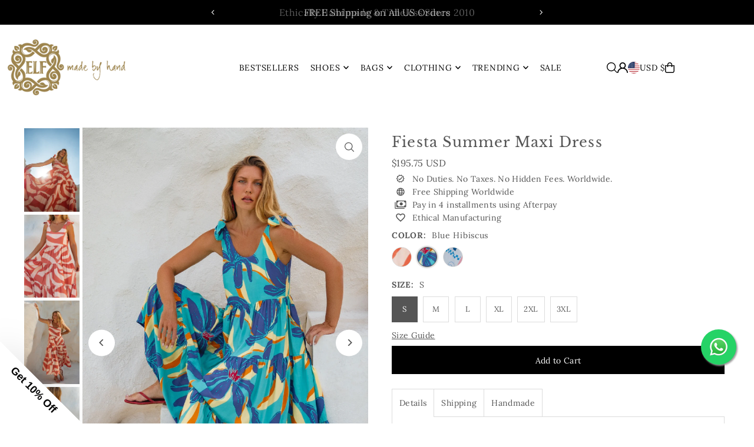

--- FILE ---
content_type: text/html; charset=utf-8
request_url: https://www.balielf.com/products/fiesta-summer-maxi-dress-mykonos?section_id=template--20771447865594__main&option_values=2489688948986,2489689145594
body_size: 16283
content:
<div id="shopify-section-template--20771447865594__main" class="shopify-section">

<div
class="product__section product-template prod-template--20771447865594__main main__section"
data-product-id="8534652190970"
data-section-id="template--20771447865594__main"
data-section-type="product__section"
data-url="/products/fiesta-summer-maxi-dress-mykonos"
data-initial-variant="34406331089146"
data-sale-format="percentage"
data-aos="fade-up">

  <script class="product-json" type="application/json">
  {
      "id": 8534652190970,
      "title": "Fiesta Summer Maxi Dress",
      "handle": "fiesta-summer-maxi-dress-mykonos",
      "description": "\u003cp class=\"p1\"\u003e\u003cmeta charset=\"utf-8\"\u003e\u003cspan\u003eIndulge in the ultimate Summer romance with our Fiesta maxi dress. Designed with adjustable tie-up shoulder straps and a three-tier silhouette, this floral print beauty exudes chic femininity and ultimate comfort. \u003c\/span\u003e\u003c\/p\u003e\n\u003cp class=\"p1\"\u003eWear this dress with a pair of flat strappy slides for a casual Summer look or with low heel sandals to complete a perfect dinner-ready outfit.\u003c\/p\u003e\n\u003cp class=\"p1\"\u003e-Content: 100% Rayon\u003cbr\u003e-Hand wash warm\u003cbr\u003e-Scoop neckline\u003cbr\u003e-Maxi length-Three-tier hemline\u003cbr\u003e-Unlined\u003c\/p\u003e\n\u003cp class=\"p1\"\u003eLength:\u003cbr\u003eS = 131 cm (51\")\u003cbr\u003eM = 132 cm (51.5\")\u003cbr\u003eL = 133 cm (52\")\u003cbr\u003eXL = 134 cm (52.5\")\u003cbr\u003e2XL = 135 cm (53\")\u003cbr\u003e3XL = 136 cm (53\")\u003c\/p\u003e\n\u003cp class=\"p1\"\u003e\u003cspan style=\"font-family: -apple-system, BlinkMacSystemFont, 'San Francisco', 'Segoe UI', Roboto, 'Helvetica Neue', sans-serif; font-size: 1.4em;\"\u003e[#size]\u003c\/span\u003e\u003cbr\u003e\u003c\/p\u003e\n\u003ch4 class=\"p1\"\u003e\u003cspan\u003eWomen's clothing size guide in inches\u003c\/span\u003e\u003c\/h4\u003e\n\u003ctable\u003e\n\u003ctbody\u003e\n\u003ctr align=\"CENTER\"\u003e\n\u003ctd bgcolor=\"#efc87b\" width=\"230\" colspan=\"2\"\u003e\u003cspan\u003eSIZES \u003c\/span\u003e\u003c\/td\u003e\n\u003ctd bgcolor=\"#efc87b\" width=\"115\"\u003e\u003cspan\u003eUS \/ Canada\u003c\/span\u003e\u003c\/td\u003e\n\u003ctd bgcolor=\"#efc87b\" width=\"115\"\u003e\u003cspan\u003eEuro\u003c\/span\u003e\u003c\/td\u003e\n\u003ctd bgcolor=\"#efc87b\" width=\"115\"\u003e\u003cspan\u003eAUS \/ NZ \/ UK\u003c\/span\u003e\u003c\/td\u003e\n\u003ctd bgcolor=\"#efc87b\" width=\"115\"\u003e\u003cspan\u003eBust\u003cbr\u003e(Inches)\u003c\/span\u003e\u003c\/td\u003e\n\u003ctd bgcolor=\"#efc87b\" width=\"115\"\u003e\u003cspan\u003eWaist\u003cbr\u003e(Inches)\u003c\/span\u003e\u003c\/td\u003e\n\u003ctd bgcolor=\"#efc87b\" width=\"115\"\u003e\u003cspan\u003eHips\u003cbr\u003e(Inches)\u003c\/span\u003e\u003c\/td\u003e\n\u003c\/tr\u003e\n\u003ctr align=\"CENTER\"\u003e\n\u003ctd rowspan=\"3\"\u003e\n\u003cp\u003e \u003c\/p\u003e\n\u003cp\u003eS\/M\u003cbr\u003e\u003cbr\u003e\u003c\/p\u003e\n\u003c\/td\u003e\n\u003ctd\u003eXS\u003c\/td\u003e\n\u003ctd\u003e2\u003c\/td\u003e\n\u003ctd\u003e30\u003c\/td\u003e\n\u003ctd\u003e6\u003c\/td\u003e\n\u003ctd\u003e34\u003c\/td\u003e\n\u003ctd\u003e27\u003c\/td\u003e\n\u003ctd\u003e37\u003c\/td\u003e\n\u003c\/tr\u003e\n\u003ctr align=\"CENTER\"\u003e\n\u003ctd\u003eS\u003c\/td\u003e\n\u003ctd\u003e4-6\u003c\/td\u003e\n\u003ctd\u003e32-34\u003c\/td\u003e\n\u003ctd\u003e8-10\u003c\/td\u003e\n\u003ctd\u003e35-36\u003c\/td\u003e\n\u003ctd\u003e28-29\u003c\/td\u003e\n\u003ctd\u003e38-39\u003c\/td\u003e\n\u003c\/tr\u003e\n\u003ctr align=\"CENTER\"\u003e\n\u003ctd\u003eM\u003c\/td\u003e\n\u003ctd\u003e8\u003c\/td\u003e\n\u003ctd\u003e36\u003c\/td\u003e\n\u003ctd\u003e12\u003c\/td\u003e\n\u003ctd\u003e37\u003c\/td\u003e\n\u003ctd\u003e30\u003c\/td\u003e\n\u003ctd\u003e40\u003c\/td\u003e\n\u003c\/tr\u003e\n\u003ctr align=\"CENTER\"\u003e\n\u003ctd rowspan=\"2\" bgcolor=\"#E6E6E6\" align=\"CENTER\"\u003eM\/L\u003c\/td\u003e\n\u003ctd bgcolor=\"#E6E6E6\"\u003eM\u003c\/td\u003e\n\u003ctd bgcolor=\"#E6E6E6\"\u003e10\u003c\/td\u003e\n\u003ctd bgcolor=\"#E6E6E6\"\u003e38\u003c\/td\u003e\n\u003ctd bgcolor=\"#E6E6E6\"\u003e14\u003c\/td\u003e\n\u003ctd bgcolor=\"#E6E6E6\"\u003e38.5\u003c\/td\u003e\n\u003ctd bgcolor=\"#E6E6E6\"\u003e31.5\u003c\/td\u003e\n\u003ctd bgcolor=\"#E6E6E6\"\u003e41.5\u003c\/td\u003e\n\u003c\/tr\u003e\n\u003ctr align=\"CENTER\"\u003e\n\u003ctd bgcolor=\"#E6E6E6\"\u003eL\u003c\/td\u003e\n\u003ctd bgcolor=\"#E6E6E6\"\u003e12-14\u003c\/td\u003e\n\u003ctd bgcolor=\"#E6E6E6\"\u003e40-42\u003c\/td\u003e\n\u003ctd bgcolor=\"#E6E6E6\"\u003e16-18\u003c\/td\u003e\n\u003ctd bgcolor=\"#E6E6E6\"\u003e40-42\u003c\/td\u003e\n\u003ctd bgcolor=\"#E6E6E6\"\u003e33-35\u003c\/td\u003e\n\u003ctd bgcolor=\"#E6E6E6\"\u003e43-45\u003c\/td\u003e\n\u003c\/tr\u003e\n\u003ctr align=\"CENTER\"\u003e\n\u003ctd\u003e\u003c\/td\u003e\n\u003ctd\u003eXL\u003c\/td\u003e\n\u003ctd\u003e16\u003c\/td\u003e\n\u003ctd\u003e44\u003c\/td\u003e\n\u003ctd\u003e20\u003c\/td\u003e\n\u003ctd\u003e44\u003c\/td\u003e\n\u003ctd\u003e37\u003c\/td\u003e\n\u003ctd\u003e47\u003c\/td\u003e\n\u003c\/tr\u003e\n\u003ctr align=\"CENTER\"\u003e\n\u003ctd\u003e\u003c\/td\u003e\n\u003ctd\u003e2XL\u003c\/td\u003e\n\u003ctd\u003e18\u003c\/td\u003e\n\u003ctd\u003e46\u003c\/td\u003e\n\u003ctd\u003e22\u003c\/td\u003e\n\u003ctd\u003e46\u003c\/td\u003e\n\u003ctd\u003e38\u003c\/td\u003e\n\u003ctd\u003e48\u003c\/td\u003e\n\u003c\/tr\u003e\n\u003c\/tbody\u003e\n\u003c\/table\u003e\n\u003cp\u003e \u003c\/p\u003e\n\u003ch4\u003e\u003cspan\u003eWomen's clothing size guide in \u003cspan color=\"#666666\"\u003ecentimeters (CM)\u003c\/span\u003e\u003c\/span\u003e\u003c\/h4\u003e\n\u003ctable\u003e\n\u003ctbody\u003e\n\u003ctr align=\"CENTER\"\u003e\n\u003ctd bgcolor=\"#efc87b\" width=\"230\" colspan=\"2\"\u003e\u003cspan\u003eSIZES \u003c\/span\u003e\u003c\/td\u003e\n\u003ctd bgcolor=\"#efc87b\" width=\"115\"\u003e\u003cspan\u003eUS \/ Canada\u003c\/span\u003e\u003c\/td\u003e\n\u003ctd bgcolor=\"#efc87b\" width=\"115\"\u003e\u003cspan\u003eEuro\u003c\/span\u003e\u003c\/td\u003e\n\u003ctd bgcolor=\"#efc87b\" width=\"115\"\u003e\u003cspan\u003eAUS \/ NZ \/ UK\u003c\/span\u003e\u003c\/td\u003e\n\u003ctd bgcolor=\"#efc87b\" width=\"115\"\u003e\u003cspan\u003eBust\u003cbr\u003e(CM)\u003c\/span\u003e\u003c\/td\u003e\n\u003ctd bgcolor=\"#efc87b\" width=\"115\"\u003e\u003cspan\u003eWaist\u003cbr\u003e(CM)\u003c\/span\u003e\u003c\/td\u003e\n\u003ctd bgcolor=\"#efc87b\" width=\"115\"\u003e\u003cspan\u003eHips\u003cbr\u003e(CM)\u003c\/span\u003e\u003c\/td\u003e\n\u003c\/tr\u003e\n\u003ctr align=\"CENTER\"\u003e\n\u003ctd rowspan=\"3\"\u003e\n\u003cp\u003e \u003c\/p\u003e\n\u003cp\u003eS\/M\u003cbr\u003e\u003cbr\u003e\u003c\/p\u003e\n\u003c\/td\u003e\n\u003ctd\u003eXS\u003c\/td\u003e\n\u003ctd\u003e2\u003c\/td\u003e\n\u003ctd\u003e30\u003c\/td\u003e\n\u003ctd\u003e6\u003c\/td\u003e\n\u003ctd\u003e86.5\u003c\/td\u003e\n\u003ctd\u003e68.5\u003c\/td\u003e\n\u003ctd\u003e94\u003c\/td\u003e\n\u003c\/tr\u003e\n\u003ctr align=\"CENTER\"\u003e\n\u003ctd\u003eS\u003c\/td\u003e\n\u003ctd\u003e4-6\u003c\/td\u003e\n\u003ctd\u003e32-34\u003c\/td\u003e\n\u003ctd\u003e8-10\u003c\/td\u003e\n\u003ctd\u003e89-91.5\u003c\/td\u003e\n\u003ctd\u003e71-73.5\u003c\/td\u003e\n\u003ctd\u003e96.5-99\u003c\/td\u003e\n\u003c\/tr\u003e\n\u003ctr align=\"CENTER\"\u003e\n\u003ctd\u003eM\u003c\/td\u003e\n\u003ctd\u003e8\u003c\/td\u003e\n\u003ctd\u003e36\u003c\/td\u003e\n\u003ctd\u003e12\u003c\/td\u003e\n\u003ctd\u003e94\u003c\/td\u003e\n\u003ctd\u003e76\u003c\/td\u003e\n\u003ctd\u003e101.5\u003c\/td\u003e\n\u003c\/tr\u003e\n\u003ctr bgcolor=\"#E6E6E6\" align=\"CENTER\" vertical-align=\"middle\"\u003e\n\u003ctd rowspan=\"2\"\u003eM\/L\u003c\/td\u003e\n\u003ctd\u003eM\u003c\/td\u003e\n\u003ctd\u003e10\u003c\/td\u003e\n\u003ctd\u003e38\u003c\/td\u003e\n\u003ctd\u003e14\u003c\/td\u003e\n\u003ctd\u003e98\u003c\/td\u003e\n\u003ctd\u003e80\u003c\/td\u003e\n\u003ctd\u003e105.5\u003c\/td\u003e\n\u003c\/tr\u003e\n\u003ctr bgcolor=\"#E6E6E6\" align=\"CENTER\"\u003e\n\u003ctd\u003eL\u003c\/td\u003e\n\u003ctd\u003e12-14\u003c\/td\u003e\n\u003ctd\u003e40-42\u003c\/td\u003e\n\u003ctd\u003e16-18\u003c\/td\u003e\n\u003ctd\u003e101.5-106.5\u003c\/td\u003e\n\u003ctd\u003e84-89\u003c\/td\u003e\n\u003ctd\u003e109-114\u003c\/td\u003e\n\u003c\/tr\u003e\n\u003ctr align=\"CENTER\"\u003e\n\u003ctd\u003e\u003c\/td\u003e\n\u003ctd\u003eXL\u003c\/td\u003e\n\u003ctd\u003e16\u003c\/td\u003e\n\u003ctd\u003e44\u003c\/td\u003e\n\u003ctd\u003e20\u003c\/td\u003e\n\u003ctd\u003e112\u003c\/td\u003e\n\u003ctd\u003e94\u003c\/td\u003e\n\u003ctd\u003e119.5\u003c\/td\u003e\n\u003c\/tr\u003e\n\u003ctr align=\"CENTER\"\u003e\n\u003ctd\u003e\u003c\/td\u003e\n\u003ctd\u003e2XL\u003c\/td\u003e\n\u003ctd\u003e18\u003c\/td\u003e\n\u003ctd\u003e46\u003c\/td\u003e\n\u003ctd\u003e22\u003c\/td\u003e\n\u003ctd\u003e117\u003c\/td\u003e\n\u003ctd\u003e96.5\u003c\/td\u003e\n\u003ctd\u003e122\u003c\/td\u003e\n\u003c\/tr\u003e\n\u003c\/tbody\u003e\n\u003c\/table\u003e\n\u003cp\u003e \u003c\/p\u003e\n\u003cp\u003e[\/size]\u003c\/p\u003e",
      "published_at": [40,14,21,4,7,2024,4,186,false,"+08"],
      "created_at": [39,59,10,28,6,2024,5,180,false,"+08"],
      "vendor": "ELF",
      "type": "Dress",
      "tags": ["Dresses","Maxi dresses","Orange"],
      "price": 19575,
      "price_min": 19575,
      "price_max": 19575,
      "available": true,
      "unit_price_separator": "per",
      "price_varies": false,
      "compare_at_price": 16200,
      "compare_at_price_min": 16200,
      "compare_at_price_max": 16200,
      "compare_at_price_varies": false,
      "variants": [
        {
          "id": 46301244719354,
          "title": "Mykonos \/ S",
          "option1": "Mykonos",
          "option2": "S",
          "option3": null,
          "sku": "FIFS92878",
          "featured_image": {
              "id": 41654460055802,
              "product_id": 41654460055802,
              "position": 1,
              "created_at": [40,14,21,4,7,2024,4,186,false,"+08"],
              "updated_at": [39,59,10,28,6,2024,5,180,false,"+08"],
              "alt": "Fiesta Summer Maxi Dress",
              "width": 1500,
              "height": 2260,
              "src": "\/\/www.balielf.com\/cdn\/shop\/files\/FiestaMykonos.jpg?v=1719368127"
          },
          "available": false,
          "options": ["Mykonos","S"],
          "price": 19575,
          "unit_price_measurement": {
            "measured_type": null,
            "quantity_unit": null,
            "quantity_value": null,
            "reference_unit": null,
            "reference_value": null
          },
          "unit_price": null,
          "weight": 0,
          "weight_unit": "kg",
          "weight_in_unit": 0.0,
          "compare_at_price": 16200,
          "inventory_management": "shopify",
          "inventory_quantity": 0,
          "inventory_policy": "deny",
          "barcode": null,
          "featured_media": {
            "alt": "Fiesta Summer Maxi Dress",
            "id": 34406331089146,
            "position": 1,
            "preview_image": {
              "aspect_ratio": 0.6637168141592921,
              "height": 2260,
              "width": 1500
            }
          }
        },
      
        {
          "id": 46301244752122,
          "title": "Mykonos \/ M",
          "option1": "Mykonos",
          "option2": "M",
          "option3": null,
          "sku": "FIFM92879",
          "featured_image": {
              "id": 41654460055802,
              "product_id": 41654460055802,
              "position": 1,
              "created_at": [40,14,21,4,7,2024,4,186,false,"+08"],
              "updated_at": [39,59,10,28,6,2024,5,180,false,"+08"],
              "alt": "Fiesta Summer Maxi Dress",
              "width": 1500,
              "height": 2260,
              "src": "\/\/www.balielf.com\/cdn\/shop\/files\/FiestaMykonos.jpg?v=1719368127"
          },
          "available": true,
          "options": ["Mykonos","M"],
          "price": 19575,
          "unit_price_measurement": {
            "measured_type": null,
            "quantity_unit": null,
            "quantity_value": null,
            "reference_unit": null,
            "reference_value": null
          },
          "unit_price": null,
          "weight": 0,
          "weight_unit": "kg",
          "weight_in_unit": 0.0,
          "compare_at_price": 16200,
          "inventory_management": "shopify",
          "inventory_quantity": 1,
          "inventory_policy": "deny",
          "barcode": null,
          "featured_media": {
            "alt": "Fiesta Summer Maxi Dress",
            "id": 34406331089146,
            "position": 1,
            "preview_image": {
              "aspect_ratio": 0.6637168141592921,
              "height": 2260,
              "width": 1500
            }
          }
        },
      
        {
          "id": 46301244784890,
          "title": "Mykonos \/ L",
          "option1": "Mykonos",
          "option2": "L",
          "option3": null,
          "sku": "FIFL92880",
          "featured_image": {
              "id": 41654460055802,
              "product_id": 41654460055802,
              "position": 1,
              "created_at": [40,14,21,4,7,2024,4,186,false,"+08"],
              "updated_at": [39,59,10,28,6,2024,5,180,false,"+08"],
              "alt": "Fiesta Summer Maxi Dress",
              "width": 1500,
              "height": 2260,
              "src": "\/\/www.balielf.com\/cdn\/shop\/files\/FiestaMykonos.jpg?v=1719368127"
          },
          "available": true,
          "options": ["Mykonos","L"],
          "price": 19575,
          "unit_price_measurement": {
            "measured_type": null,
            "quantity_unit": null,
            "quantity_value": null,
            "reference_unit": null,
            "reference_value": null
          },
          "unit_price": null,
          "weight": 0,
          "weight_unit": "kg",
          "weight_in_unit": 0.0,
          "compare_at_price": 16200,
          "inventory_management": "shopify",
          "inventory_quantity": 4,
          "inventory_policy": "deny",
          "barcode": null,
          "featured_media": {
            "alt": "Fiesta Summer Maxi Dress",
            "id": 34406331089146,
            "position": 1,
            "preview_image": {
              "aspect_ratio": 0.6637168141592921,
              "height": 2260,
              "width": 1500
            }
          }
        },
      
        {
          "id": 46301244817658,
          "title": "Mykonos \/ XL",
          "option1": "Mykonos",
          "option2": "XL",
          "option3": null,
          "sku": "FIFX92881",
          "featured_image": {
              "id": 41654460055802,
              "product_id": 41654460055802,
              "position": 1,
              "created_at": [40,14,21,4,7,2024,4,186,false,"+08"],
              "updated_at": [39,59,10,28,6,2024,5,180,false,"+08"],
              "alt": "Fiesta Summer Maxi Dress",
              "width": 1500,
              "height": 2260,
              "src": "\/\/www.balielf.com\/cdn\/shop\/files\/FiestaMykonos.jpg?v=1719368127"
          },
          "available": true,
          "options": ["Mykonos","XL"],
          "price": 19575,
          "unit_price_measurement": {
            "measured_type": null,
            "quantity_unit": null,
            "quantity_value": null,
            "reference_unit": null,
            "reference_value": null
          },
          "unit_price": null,
          "weight": 0,
          "weight_unit": "kg",
          "weight_in_unit": 0.0,
          "compare_at_price": 16200,
          "inventory_management": "shopify",
          "inventory_quantity": 2,
          "inventory_policy": "deny",
          "barcode": null,
          "featured_media": {
            "alt": "Fiesta Summer Maxi Dress",
            "id": 34406331089146,
            "position": 1,
            "preview_image": {
              "aspect_ratio": 0.6637168141592921,
              "height": 2260,
              "width": 1500
            }
          }
        },
      
        {
          "id": 46301244883194,
          "title": "Mykonos \/ 2XL",
          "option1": "Mykonos",
          "option2": "2XL",
          "option3": null,
          "sku": "FIF292882",
          "featured_image": {
              "id": 41654460055802,
              "product_id": 41654460055802,
              "position": 1,
              "created_at": [40,14,21,4,7,2024,4,186,false,"+08"],
              "updated_at": [39,59,10,28,6,2024,5,180,false,"+08"],
              "alt": "Fiesta Summer Maxi Dress",
              "width": 1500,
              "height": 2260,
              "src": "\/\/www.balielf.com\/cdn\/shop\/files\/FiestaMykonos.jpg?v=1719368127"
          },
          "available": true,
          "options": ["Mykonos","2XL"],
          "price": 19575,
          "unit_price_measurement": {
            "measured_type": null,
            "quantity_unit": null,
            "quantity_value": null,
            "reference_unit": null,
            "reference_value": null
          },
          "unit_price": null,
          "weight": 0,
          "weight_unit": "kg",
          "weight_in_unit": 0.0,
          "compare_at_price": 16200,
          "inventory_management": "shopify",
          "inventory_quantity": 4,
          "inventory_policy": "deny",
          "barcode": null,
          "featured_media": {
            "alt": "Fiesta Summer Maxi Dress",
            "id": 34406331089146,
            "position": 1,
            "preview_image": {
              "aspect_ratio": 0.6637168141592921,
              "height": 2260,
              "width": 1500
            }
          }
        },
      
        {
          "id": 46301244915962,
          "title": "Mykonos \/ 3XL",
          "option1": "Mykonos",
          "option2": "3XL",
          "option3": null,
          "sku": "FIF392883",
          "featured_image": {
              "id": 41654460055802,
              "product_id": 41654460055802,
              "position": 1,
              "created_at": [40,14,21,4,7,2024,4,186,false,"+08"],
              "updated_at": [39,59,10,28,6,2024,5,180,false,"+08"],
              "alt": "Fiesta Summer Maxi Dress",
              "width": 1500,
              "height": 2260,
              "src": "\/\/www.balielf.com\/cdn\/shop\/files\/FiestaMykonos.jpg?v=1719368127"
          },
          "available": false,
          "options": ["Mykonos","3XL"],
          "price": 19575,
          "unit_price_measurement": {
            "measured_type": null,
            "quantity_unit": null,
            "quantity_value": null,
            "reference_unit": null,
            "reference_value": null
          },
          "unit_price": null,
          "weight": 0,
          "weight_unit": "kg",
          "weight_in_unit": 0.0,
          "compare_at_price": 16200,
          "inventory_management": "shopify",
          "inventory_quantity": 0,
          "inventory_policy": "deny",
          "barcode": null,
          "featured_media": {
            "alt": "Fiesta Summer Maxi Dress",
            "id": 34406331089146,
            "position": 1,
            "preview_image": {
              "aspect_ratio": 0.6637168141592921,
              "height": 2260,
              "width": 1500
            }
          }
        },
      
        {
          "id": 46301244522746,
          "title": "Blue Hibiscus \/ S",
          "option1": "Blue Hibiscus",
          "option2": "S",
          "option3": null,
          "sku": "FITS92857",
          "featured_image": {
              "id": 41654459891962,
              "product_id": 41654459891962,
              "position": 8,
              "created_at": [40,14,21,4,7,2024,4,186,false,"+08"],
              "updated_at": [39,59,10,28,6,2024,5,180,false,"+08"],
              "alt": "Fiesta Summer Maxi Dress",
              "width": 1500,
              "height": 2260,
              "src": "\/\/www.balielf.com\/cdn\/shop\/files\/FiestaBlueHibiscus.jpg?v=1719368127"
          },
          "available": true,
          "options": ["Blue Hibiscus","S"],
          "price": 19575,
          "unit_price_measurement": {
            "measured_type": null,
            "quantity_unit": null,
            "quantity_value": null,
            "reference_unit": null,
            "reference_value": null
          },
          "unit_price": null,
          "weight": 0,
          "weight_unit": "kg",
          "weight_in_unit": 0.0,
          "compare_at_price": 16200,
          "inventory_management": "shopify",
          "inventory_quantity": 20,
          "inventory_policy": "deny",
          "barcode": null,
          "featured_media": {
            "alt": "Fiesta Summer Maxi Dress",
            "id": 34406330728698,
            "position": 8,
            "preview_image": {
              "aspect_ratio": 0.6637168141592921,
              "height": 2260,
              "width": 1500
            }
          }
        },
      
        {
          "id": 46301244555514,
          "title": "Blue Hibiscus \/ M",
          "option1": "Blue Hibiscus",
          "option2": "M",
          "option3": null,
          "sku": "FITM92858",
          "featured_image": {
              "id": 41654459891962,
              "product_id": 41654459891962,
              "position": 8,
              "created_at": [40,14,21,4,7,2024,4,186,false,"+08"],
              "updated_at": [39,59,10,28,6,2024,5,180,false,"+08"],
              "alt": "Fiesta Summer Maxi Dress",
              "width": 1500,
              "height": 2260,
              "src": "\/\/www.balielf.com\/cdn\/shop\/files\/FiestaBlueHibiscus.jpg?v=1719368127"
          },
          "available": true,
          "options": ["Blue Hibiscus","M"],
          "price": 19575,
          "unit_price_measurement": {
            "measured_type": null,
            "quantity_unit": null,
            "quantity_value": null,
            "reference_unit": null,
            "reference_value": null
          },
          "unit_price": null,
          "weight": 0,
          "weight_unit": "kg",
          "weight_in_unit": 0.0,
          "compare_at_price": 16200,
          "inventory_management": "shopify",
          "inventory_quantity": 20,
          "inventory_policy": "deny",
          "barcode": null,
          "featured_media": {
            "alt": "Fiesta Summer Maxi Dress",
            "id": 34406330728698,
            "position": 8,
            "preview_image": {
              "aspect_ratio": 0.6637168141592921,
              "height": 2260,
              "width": 1500
            }
          }
        },
      
        {
          "id": 46301244588282,
          "title": "Blue Hibiscus \/ L",
          "option1": "Blue Hibiscus",
          "option2": "L",
          "option3": null,
          "sku": "FITL92859",
          "featured_image": {
              "id": 41654459891962,
              "product_id": 41654459891962,
              "position": 8,
              "created_at": [40,14,21,4,7,2024,4,186,false,"+08"],
              "updated_at": [39,59,10,28,6,2024,5,180,false,"+08"],
              "alt": "Fiesta Summer Maxi Dress",
              "width": 1500,
              "height": 2260,
              "src": "\/\/www.balielf.com\/cdn\/shop\/files\/FiestaBlueHibiscus.jpg?v=1719368127"
          },
          "available": true,
          "options": ["Blue Hibiscus","L"],
          "price": 19575,
          "unit_price_measurement": {
            "measured_type": null,
            "quantity_unit": null,
            "quantity_value": null,
            "reference_unit": null,
            "reference_value": null
          },
          "unit_price": null,
          "weight": 0,
          "weight_unit": "kg",
          "weight_in_unit": 0.0,
          "compare_at_price": 16200,
          "inventory_management": "shopify",
          "inventory_quantity": 20,
          "inventory_policy": "deny",
          "barcode": null,
          "featured_media": {
            "alt": "Fiesta Summer Maxi Dress",
            "id": 34406330728698,
            "position": 8,
            "preview_image": {
              "aspect_ratio": 0.6637168141592921,
              "height": 2260,
              "width": 1500
            }
          }
        },
      
        {
          "id": 46301244621050,
          "title": "Blue Hibiscus \/ XL",
          "option1": "Blue Hibiscus",
          "option2": "XL",
          "option3": null,
          "sku": "FITX92860",
          "featured_image": {
              "id": 41654459891962,
              "product_id": 41654459891962,
              "position": 8,
              "created_at": [40,14,21,4,7,2024,4,186,false,"+08"],
              "updated_at": [39,59,10,28,6,2024,5,180,false,"+08"],
              "alt": "Fiesta Summer Maxi Dress",
              "width": 1500,
              "height": 2260,
              "src": "\/\/www.balielf.com\/cdn\/shop\/files\/FiestaBlueHibiscus.jpg?v=1719368127"
          },
          "available": true,
          "options": ["Blue Hibiscus","XL"],
          "price": 19575,
          "unit_price_measurement": {
            "measured_type": null,
            "quantity_unit": null,
            "quantity_value": null,
            "reference_unit": null,
            "reference_value": null
          },
          "unit_price": null,
          "weight": 0,
          "weight_unit": "kg",
          "weight_in_unit": 0.0,
          "compare_at_price": 16200,
          "inventory_management": "shopify",
          "inventory_quantity": 20,
          "inventory_policy": "deny",
          "barcode": null,
          "featured_media": {
            "alt": "Fiesta Summer Maxi Dress",
            "id": 34406330728698,
            "position": 8,
            "preview_image": {
              "aspect_ratio": 0.6637168141592921,
              "height": 2260,
              "width": 1500
            }
          }
        },
      
        {
          "id": 46301244653818,
          "title": "Blue Hibiscus \/ 2XL",
          "option1": "Blue Hibiscus",
          "option2": "2XL",
          "option3": null,
          "sku": "FIT292861",
          "featured_image": {
              "id": 41654459891962,
              "product_id": 41654459891962,
              "position": 8,
              "created_at": [40,14,21,4,7,2024,4,186,false,"+08"],
              "updated_at": [39,59,10,28,6,2024,5,180,false,"+08"],
              "alt": "Fiesta Summer Maxi Dress",
              "width": 1500,
              "height": 2260,
              "src": "\/\/www.balielf.com\/cdn\/shop\/files\/FiestaBlueHibiscus.jpg?v=1719368127"
          },
          "available": true,
          "options": ["Blue Hibiscus","2XL"],
          "price": 19575,
          "unit_price_measurement": {
            "measured_type": null,
            "quantity_unit": null,
            "quantity_value": null,
            "reference_unit": null,
            "reference_value": null
          },
          "unit_price": null,
          "weight": 0,
          "weight_unit": "kg",
          "weight_in_unit": 0.0,
          "compare_at_price": 16200,
          "inventory_management": "shopify",
          "inventory_quantity": 20,
          "inventory_policy": "deny",
          "barcode": null,
          "featured_media": {
            "alt": "Fiesta Summer Maxi Dress",
            "id": 34406330728698,
            "position": 8,
            "preview_image": {
              "aspect_ratio": 0.6637168141592921,
              "height": 2260,
              "width": 1500
            }
          }
        },
      
        {
          "id": 46301244686586,
          "title": "Blue Hibiscus \/ 3XL",
          "option1": "Blue Hibiscus",
          "option2": "3XL",
          "option3": null,
          "sku": "FIT392862",
          "featured_image": {
              "id": 41654459891962,
              "product_id": 41654459891962,
              "position": 8,
              "created_at": [40,14,21,4,7,2024,4,186,false,"+08"],
              "updated_at": [39,59,10,28,6,2024,5,180,false,"+08"],
              "alt": "Fiesta Summer Maxi Dress",
              "width": 1500,
              "height": 2260,
              "src": "\/\/www.balielf.com\/cdn\/shop\/files\/FiestaBlueHibiscus.jpg?v=1719368127"
          },
          "available": true,
          "options": ["Blue Hibiscus","3XL"],
          "price": 19575,
          "unit_price_measurement": {
            "measured_type": null,
            "quantity_unit": null,
            "quantity_value": null,
            "reference_unit": null,
            "reference_value": null
          },
          "unit_price": null,
          "weight": 0,
          "weight_unit": "kg",
          "weight_in_unit": 0.0,
          "compare_at_price": 16200,
          "inventory_management": "shopify",
          "inventory_quantity": 20,
          "inventory_policy": "deny",
          "barcode": null,
          "featured_media": {
            "alt": "Fiesta Summer Maxi Dress",
            "id": 34406330728698,
            "position": 8,
            "preview_image": {
              "aspect_ratio": 0.6637168141592921,
              "height": 2260,
              "width": 1500
            }
          }
        },
      
        {
          "id": 46301244293370,
          "title": "Santorini \/ S",
          "option1": "Santorini",
          "option2": "S",
          "option3": null,
          "sku": "FILS92863",
          "featured_image": {
              "id": 41654460023034,
              "product_id": 41654460023034,
              "position": 19,
              "created_at": [40,14,21,4,7,2024,4,186,false,"+08"],
              "updated_at": [39,59,10,28,6,2024,5,180,false,"+08"],
              "alt": "Fiesta Summer Maxi Dress",
              "width": 1500,
              "height": 2260,
              "src": "\/\/www.balielf.com\/cdn\/shop\/files\/FiestaSantorini.jpg?v=1719368127"
          },
          "available": true,
          "options": ["Santorini","S"],
          "price": 19575,
          "unit_price_measurement": {
            "measured_type": null,
            "quantity_unit": null,
            "quantity_value": null,
            "reference_unit": null,
            "reference_value": null
          },
          "unit_price": null,
          "weight": 0,
          "weight_unit": "kg",
          "weight_in_unit": 0.0,
          "compare_at_price": 16200,
          "inventory_management": "shopify",
          "inventory_quantity": 4,
          "inventory_policy": "deny",
          "barcode": null,
          "featured_media": {
            "alt": "Fiesta Summer Maxi Dress",
            "id": 34406331318522,
            "position": 19,
            "preview_image": {
              "aspect_ratio": 0.6637168141592921,
              "height": 2260,
              "width": 1500
            }
          }
        },
      
        {
          "id": 46301244326138,
          "title": "Santorini \/ M",
          "option1": "Santorini",
          "option2": "M",
          "option3": null,
          "sku": "FILM92864",
          "featured_image": {
              "id": 41654460023034,
              "product_id": 41654460023034,
              "position": 19,
              "created_at": [40,14,21,4,7,2024,4,186,false,"+08"],
              "updated_at": [39,59,10,28,6,2024,5,180,false,"+08"],
              "alt": "Fiesta Summer Maxi Dress",
              "width": 1500,
              "height": 2260,
              "src": "\/\/www.balielf.com\/cdn\/shop\/files\/FiestaSantorini.jpg?v=1719368127"
          },
          "available": true,
          "options": ["Santorini","M"],
          "price": 19575,
          "unit_price_measurement": {
            "measured_type": null,
            "quantity_unit": null,
            "quantity_value": null,
            "reference_unit": null,
            "reference_value": null
          },
          "unit_price": null,
          "weight": 0,
          "weight_unit": "kg",
          "weight_in_unit": 0.0,
          "compare_at_price": 16200,
          "inventory_management": "shopify",
          "inventory_quantity": 4,
          "inventory_policy": "deny",
          "barcode": null,
          "featured_media": {
            "alt": "Fiesta Summer Maxi Dress",
            "id": 34406331318522,
            "position": 19,
            "preview_image": {
              "aspect_ratio": 0.6637168141592921,
              "height": 2260,
              "width": 1500
            }
          }
        },
      
        {
          "id": 46301244358906,
          "title": "Santorini \/ L",
          "option1": "Santorini",
          "option2": "L",
          "option3": null,
          "sku": "FILL92865",
          "featured_image": {
              "id": 41654460023034,
              "product_id": 41654460023034,
              "position": 19,
              "created_at": [40,14,21,4,7,2024,4,186,false,"+08"],
              "updated_at": [39,59,10,28,6,2024,5,180,false,"+08"],
              "alt": "Fiesta Summer Maxi Dress",
              "width": 1500,
              "height": 2260,
              "src": "\/\/www.balielf.com\/cdn\/shop\/files\/FiestaSantorini.jpg?v=1719368127"
          },
          "available": true,
          "options": ["Santorini","L"],
          "price": 19575,
          "unit_price_measurement": {
            "measured_type": null,
            "quantity_unit": null,
            "quantity_value": null,
            "reference_unit": null,
            "reference_value": null
          },
          "unit_price": null,
          "weight": 0,
          "weight_unit": "kg",
          "weight_in_unit": 0.0,
          "compare_at_price": 16200,
          "inventory_management": "shopify",
          "inventory_quantity": 4,
          "inventory_policy": "deny",
          "barcode": null,
          "featured_media": {
            "alt": "Fiesta Summer Maxi Dress",
            "id": 34406331318522,
            "position": 19,
            "preview_image": {
              "aspect_ratio": 0.6637168141592921,
              "height": 2260,
              "width": 1500
            }
          }
        },
      
        {
          "id": 46301244391674,
          "title": "Santorini \/ XL",
          "option1": "Santorini",
          "option2": "XL",
          "option3": null,
          "sku": "FILX92875",
          "featured_image": {
              "id": 41654460023034,
              "product_id": 41654460023034,
              "position": 19,
              "created_at": [40,14,21,4,7,2024,4,186,false,"+08"],
              "updated_at": [39,59,10,28,6,2024,5,180,false,"+08"],
              "alt": "Fiesta Summer Maxi Dress",
              "width": 1500,
              "height": 2260,
              "src": "\/\/www.balielf.com\/cdn\/shop\/files\/FiestaSantorini.jpg?v=1719368127"
          },
          "available": true,
          "options": ["Santorini","XL"],
          "price": 19575,
          "unit_price_measurement": {
            "measured_type": null,
            "quantity_unit": null,
            "quantity_value": null,
            "reference_unit": null,
            "reference_value": null
          },
          "unit_price": null,
          "weight": 0,
          "weight_unit": "kg",
          "weight_in_unit": 0.0,
          "compare_at_price": 16200,
          "inventory_management": "shopify",
          "inventory_quantity": 4,
          "inventory_policy": "deny",
          "barcode": null,
          "featured_media": {
            "alt": "Fiesta Summer Maxi Dress",
            "id": 34406331318522,
            "position": 19,
            "preview_image": {
              "aspect_ratio": 0.6637168141592921,
              "height": 2260,
              "width": 1500
            }
          }
        },
      
        {
          "id": 46301244424442,
          "title": "Santorini \/ 2XL",
          "option1": "Santorini",
          "option2": "2XL",
          "option3": null,
          "sku": "FIL292876",
          "featured_image": {
              "id": 41654460023034,
              "product_id": 41654460023034,
              "position": 19,
              "created_at": [40,14,21,4,7,2024,4,186,false,"+08"],
              "updated_at": [39,59,10,28,6,2024,5,180,false,"+08"],
              "alt": "Fiesta Summer Maxi Dress",
              "width": 1500,
              "height": 2260,
              "src": "\/\/www.balielf.com\/cdn\/shop\/files\/FiestaSantorini.jpg?v=1719368127"
          },
          "available": true,
          "options": ["Santorini","2XL"],
          "price": 19575,
          "unit_price_measurement": {
            "measured_type": null,
            "quantity_unit": null,
            "quantity_value": null,
            "reference_unit": null,
            "reference_value": null
          },
          "unit_price": null,
          "weight": 0,
          "weight_unit": "kg",
          "weight_in_unit": 0.0,
          "compare_at_price": 16200,
          "inventory_management": "shopify",
          "inventory_quantity": 4,
          "inventory_policy": "deny",
          "barcode": null,
          "featured_media": {
            "alt": "Fiesta Summer Maxi Dress",
            "id": 34406331318522,
            "position": 19,
            "preview_image": {
              "aspect_ratio": 0.6637168141592921,
              "height": 2260,
              "width": 1500
            }
          }
        },
      
        {
          "id": 46301244457210,
          "title": "Santorini \/ 3XL",
          "option1": "Santorini",
          "option2": "3XL",
          "option3": null,
          "sku": "FIL392877",
          "featured_image": {
              "id": 41654460023034,
              "product_id": 41654460023034,
              "position": 19,
              "created_at": [40,14,21,4,7,2024,4,186,false,"+08"],
              "updated_at": [39,59,10,28,6,2024,5,180,false,"+08"],
              "alt": "Fiesta Summer Maxi Dress",
              "width": 1500,
              "height": 2260,
              "src": "\/\/www.balielf.com\/cdn\/shop\/files\/FiestaSantorini.jpg?v=1719368127"
          },
          "available": false,
          "options": ["Santorini","3XL"],
          "price": 19575,
          "unit_price_measurement": {
            "measured_type": null,
            "quantity_unit": null,
            "quantity_value": null,
            "reference_unit": null,
            "reference_value": null
          },
          "unit_price": null,
          "weight": 0,
          "weight_unit": "kg",
          "weight_in_unit": 0.0,
          "compare_at_price": 16200,
          "inventory_management": "shopify",
          "inventory_quantity": 0,
          "inventory_policy": "deny",
          "barcode": null,
          "featured_media": {
            "alt": "Fiesta Summer Maxi Dress",
            "id": 34406331318522,
            "position": 19,
            "preview_image": {
              "aspect_ratio": 0.6637168141592921,
              "height": 2260,
              "width": 1500
            }
          }
        }
      ],
      "images": ["\/\/www.balielf.com\/cdn\/shop\/files\/FiestaMykonos.jpg?v=1719368127","\/\/www.balielf.com\/cdn\/shop\/files\/FiestaMykonos4.jpg?v=1719368127","\/\/www.balielf.com\/cdn\/shop\/files\/FiestaMykonos3.jpg?v=1719368127","\/\/www.balielf.com\/cdn\/shop\/files\/FiestaMykonos5.jpg?v=1719368127","\/\/www.balielf.com\/cdn\/shop\/files\/FiestaMykonos2.jpg?v=1719368127","\/\/www.balielf.com\/cdn\/shop\/files\/FiestaMykonos6.jpg?v=1719368127","\/\/www.balielf.com\/cdn\/shop\/files\/FiestaMykonos7.jpg?v=1719368127","\/\/www.balielf.com\/cdn\/shop\/files\/FiestaBlueHibiscus.jpg?v=1719368127","\/\/www.balielf.com\/cdn\/shop\/files\/FiestaBlueHibiscus2.jpg?v=1719368127","\/\/www.balielf.com\/cdn\/shop\/files\/FiestaBlueHibiscus3.jpg?v=1719368127","\/\/www.balielf.com\/cdn\/shop\/files\/FiestaBlueHibiscus4.jpg?v=1719368127","\/\/www.balielf.com\/cdn\/shop\/files\/FiestaBlueHibiscus5.jpg?v=1719368127","\/\/www.balielf.com\/cdn\/shop\/files\/FiestaBlueHibiscus6.jpg?v=1719368127","\/\/www.balielf.com\/cdn\/shop\/files\/FiestaBlueHibiscus7.jpg?v=1719368127","\/\/www.balielf.com\/cdn\/shop\/files\/FiestaBlueHibiscus8.jpg?v=1719368127","\/\/www.balielf.com\/cdn\/shop\/files\/FiestaBlueHibiscus9.jpg?v=1719368127","\/\/www.balielf.com\/cdn\/shop\/files\/FiestaBlueHibiscus10.jpg?v=1719368127","\/\/www.balielf.com\/cdn\/shop\/files\/FiestaBlueHibiscus11.jpg?v=1719368127","\/\/www.balielf.com\/cdn\/shop\/files\/FiestaSantorini.jpg?v=1719368127","\/\/www.balielf.com\/cdn\/shop\/files\/FiestaSantorini7.jpg?v=1719376773","\/\/www.balielf.com\/cdn\/shop\/files\/FiestaSantorini2.jpg?v=1719376773","\/\/www.balielf.com\/cdn\/shop\/files\/FiestaSantorini3.jpg?v=1719376773","\/\/www.balielf.com\/cdn\/shop\/files\/FiestaSantorini5.jpg?v=1719376773","\/\/www.balielf.com\/cdn\/shop\/files\/FiestaSantorini4.jpg?v=1719376773","\/\/www.balielf.com\/cdn\/shop\/files\/FiestaSantorini6.jpg?v=1719376765","\/\/www.balielf.com\/cdn\/shop\/files\/FiestaSantorini8.jpg?v=1719368127"],
      "featured_image": "\/\/www.balielf.com\/cdn\/shop\/files\/FiestaMykonos.jpg?v=1719368127",
      "featured_media": {"alt":null,"id":34406331089146,"position":1,"preview_image":{"aspect_ratio":0.664,"height":2260,"width":1500,"src":"\/\/www.balielf.com\/cdn\/shop\/files\/FiestaMykonos.jpg?v=1719368127"},"aspect_ratio":0.664,"height":2260,"media_type":"image","src":"\/\/www.balielf.com\/cdn\/shop\/files\/FiestaMykonos.jpg?v=1719368127","width":1500},
      "featured_media_id": 34406331089146,
      "options": ["Color","Size"],
      "url": "\/products\/fiesta-summer-maxi-dress-mykonos",
      "media": [
        {
          "alt": "Fiesta Summer Maxi Dress",
          "id": 34406331089146,
          "position": 1,
          "preview_image": {
            "aspect_ratio": 0.6637168141592921,
            "height": 2260,
            "width": 1500
          },
          "aspect_ratio": 0.6637168141592921,
          "height": 2260,
          "media_type": "image",
          "src": {"alt":null,"id":34406331089146,"position":1,"preview_image":{"aspect_ratio":0.664,"height":2260,"width":1500,"src":"\/\/www.balielf.com\/cdn\/shop\/files\/FiestaMykonos.jpg?v=1719368127"},"aspect_ratio":0.664,"height":2260,"media_type":"image","src":"\/\/www.balielf.com\/cdn\/shop\/files\/FiestaMykonos.jpg?v=1719368127","width":1500},
          "width": 1500
        },
    
        {
          "alt": "Fiesta Summer Maxi Dress",
          "id": 34406331187450,
          "position": 2,
          "preview_image": {
            "aspect_ratio": 0.6637168141592921,
            "height": 2260,
            "width": 1500
          },
          "aspect_ratio": 0.6637168141592921,
          "height": 2260,
          "media_type": "image",
          "src": {"alt":null,"id":34406331187450,"position":2,"preview_image":{"aspect_ratio":0.664,"height":2260,"width":1500,"src":"\/\/www.balielf.com\/cdn\/shop\/files\/FiestaMykonos4.jpg?v=1719368127"},"aspect_ratio":0.664,"height":2260,"media_type":"image","src":"\/\/www.balielf.com\/cdn\/shop\/files\/FiestaMykonos4.jpg?v=1719368127","width":1500},
          "width": 1500
        },
    
        {
          "alt": "Fiesta Summer Maxi Dress",
          "id": 34406331154682,
          "position": 3,
          "preview_image": {
            "aspect_ratio": 0.6637168141592921,
            "height": 2260,
            "width": 1500
          },
          "aspect_ratio": 0.6637168141592921,
          "height": 2260,
          "media_type": "image",
          "src": {"alt":null,"id":34406331154682,"position":3,"preview_image":{"aspect_ratio":0.664,"height":2260,"width":1500,"src":"\/\/www.balielf.com\/cdn\/shop\/files\/FiestaMykonos3.jpg?v=1719368127"},"aspect_ratio":0.664,"height":2260,"media_type":"image","src":"\/\/www.balielf.com\/cdn\/shop\/files\/FiestaMykonos3.jpg?v=1719368127","width":1500},
          "width": 1500
        },
    
        {
          "alt": "Fiesta Summer Maxi Dress",
          "id": 34406331220218,
          "position": 4,
          "preview_image": {
            "aspect_ratio": 0.6637168141592921,
            "height": 2260,
            "width": 1500
          },
          "aspect_ratio": 0.6637168141592921,
          "height": 2260,
          "media_type": "image",
          "src": {"alt":null,"id":34406331220218,"position":4,"preview_image":{"aspect_ratio":0.664,"height":2260,"width":1500,"src":"\/\/www.balielf.com\/cdn\/shop\/files\/FiestaMykonos5.jpg?v=1719368127"},"aspect_ratio":0.664,"height":2260,"media_type":"image","src":"\/\/www.balielf.com\/cdn\/shop\/files\/FiestaMykonos5.jpg?v=1719368127","width":1500},
          "width": 1500
        },
    
        {
          "alt": "Fiesta Summer Maxi Dress",
          "id": 34406331121914,
          "position": 5,
          "preview_image": {
            "aspect_ratio": 0.6637168141592921,
            "height": 2260,
            "width": 1500
          },
          "aspect_ratio": 0.6637168141592921,
          "height": 2260,
          "media_type": "image",
          "src": {"alt":null,"id":34406331121914,"position":5,"preview_image":{"aspect_ratio":0.664,"height":2260,"width":1500,"src":"\/\/www.balielf.com\/cdn\/shop\/files\/FiestaMykonos2.jpg?v=1719368127"},"aspect_ratio":0.664,"height":2260,"media_type":"image","src":"\/\/www.balielf.com\/cdn\/shop\/files\/FiestaMykonos2.jpg?v=1719368127","width":1500},
          "width": 1500
        },
    
        {
          "alt": "Fiesta Summer Maxi Dress",
          "id": 34406331252986,
          "position": 6,
          "preview_image": {
            "aspect_ratio": 0.6637168141592921,
            "height": 2260,
            "width": 1500
          },
          "aspect_ratio": 0.6637168141592921,
          "height": 2260,
          "media_type": "image",
          "src": {"alt":null,"id":34406331252986,"position":6,"preview_image":{"aspect_ratio":0.664,"height":2260,"width":1500,"src":"\/\/www.balielf.com\/cdn\/shop\/files\/FiestaMykonos6.jpg?v=1719368127"},"aspect_ratio":0.664,"height":2260,"media_type":"image","src":"\/\/www.balielf.com\/cdn\/shop\/files\/FiestaMykonos6.jpg?v=1719368127","width":1500},
          "width": 1500
        },
    
        {
          "alt": "Fiesta Summer Maxi Dress",
          "id": 34406331285754,
          "position": 7,
          "preview_image": {
            "aspect_ratio": 0.6637168141592921,
            "height": 2260,
            "width": 1500
          },
          "aspect_ratio": 0.6637168141592921,
          "height": 2260,
          "media_type": "image",
          "src": {"alt":null,"id":34406331285754,"position":7,"preview_image":{"aspect_ratio":0.664,"height":2260,"width":1500,"src":"\/\/www.balielf.com\/cdn\/shop\/files\/FiestaMykonos7.jpg?v=1719368127"},"aspect_ratio":0.664,"height":2260,"media_type":"image","src":"\/\/www.balielf.com\/cdn\/shop\/files\/FiestaMykonos7.jpg?v=1719368127","width":1500},
          "width": 1500
        },
    
        {
          "alt": "Fiesta Summer Maxi Dress",
          "id": 34406330728698,
          "position": 8,
          "preview_image": {
            "aspect_ratio": 0.6637168141592921,
            "height": 2260,
            "width": 1500
          },
          "aspect_ratio": 0.6637168141592921,
          "height": 2260,
          "media_type": "image",
          "src": {"alt":null,"id":34406330728698,"position":8,"preview_image":{"aspect_ratio":0.664,"height":2260,"width":1500,"src":"\/\/www.balielf.com\/cdn\/shop\/files\/FiestaBlueHibiscus.jpg?v=1719368127"},"aspect_ratio":0.664,"height":2260,"media_type":"image","src":"\/\/www.balielf.com\/cdn\/shop\/files\/FiestaBlueHibiscus.jpg?v=1719368127","width":1500},
          "width": 1500
        },
    
        {
          "alt": "Fiesta Summer Maxi Dress",
          "id": 34406330761466,
          "position": 9,
          "preview_image": {
            "aspect_ratio": 0.6637168141592921,
            "height": 2260,
            "width": 1500
          },
          "aspect_ratio": 0.6637168141592921,
          "height": 2260,
          "media_type": "image",
          "src": {"alt":null,"id":34406330761466,"position":9,"preview_image":{"aspect_ratio":0.664,"height":2260,"width":1500,"src":"\/\/www.balielf.com\/cdn\/shop\/files\/FiestaBlueHibiscus2.jpg?v=1719368127"},"aspect_ratio":0.664,"height":2260,"media_type":"image","src":"\/\/www.balielf.com\/cdn\/shop\/files\/FiestaBlueHibiscus2.jpg?v=1719368127","width":1500},
          "width": 1500
        },
    
        {
          "alt": "Fiesta Summer Maxi Dress",
          "id": 34406330794234,
          "position": 10,
          "preview_image": {
            "aspect_ratio": 0.6637168141592921,
            "height": 2260,
            "width": 1500
          },
          "aspect_ratio": 0.6637168141592921,
          "height": 2260,
          "media_type": "image",
          "src": {"alt":null,"id":34406330794234,"position":10,"preview_image":{"aspect_ratio":0.664,"height":2260,"width":1500,"src":"\/\/www.balielf.com\/cdn\/shop\/files\/FiestaBlueHibiscus3.jpg?v=1719368127"},"aspect_ratio":0.664,"height":2260,"media_type":"image","src":"\/\/www.balielf.com\/cdn\/shop\/files\/FiestaBlueHibiscus3.jpg?v=1719368127","width":1500},
          "width": 1500
        },
    
        {
          "alt": "Fiesta Summer Maxi Dress",
          "id": 34406330827002,
          "position": 11,
          "preview_image": {
            "aspect_ratio": 0.6637168141592921,
            "height": 2260,
            "width": 1500
          },
          "aspect_ratio": 0.6637168141592921,
          "height": 2260,
          "media_type": "image",
          "src": {"alt":null,"id":34406330827002,"position":11,"preview_image":{"aspect_ratio":0.664,"height":2260,"width":1500,"src":"\/\/www.balielf.com\/cdn\/shop\/files\/FiestaBlueHibiscus4.jpg?v=1719368127"},"aspect_ratio":0.664,"height":2260,"media_type":"image","src":"\/\/www.balielf.com\/cdn\/shop\/files\/FiestaBlueHibiscus4.jpg?v=1719368127","width":1500},
          "width": 1500
        },
    
        {
          "alt": "Fiesta Summer Maxi Dress",
          "id": 34406330859770,
          "position": 12,
          "preview_image": {
            "aspect_ratio": 0.6637168141592921,
            "height": 2260,
            "width": 1500
          },
          "aspect_ratio": 0.6637168141592921,
          "height": 2260,
          "media_type": "image",
          "src": {"alt":null,"id":34406330859770,"position":12,"preview_image":{"aspect_ratio":0.664,"height":2260,"width":1500,"src":"\/\/www.balielf.com\/cdn\/shop\/files\/FiestaBlueHibiscus5.jpg?v=1719368127"},"aspect_ratio":0.664,"height":2260,"media_type":"image","src":"\/\/www.balielf.com\/cdn\/shop\/files\/FiestaBlueHibiscus5.jpg?v=1719368127","width":1500},
          "width": 1500
        },
    
        {
          "alt": "Fiesta Summer Maxi Dress",
          "id": 34406330892538,
          "position": 13,
          "preview_image": {
            "aspect_ratio": 0.6637168141592921,
            "height": 2260,
            "width": 1500
          },
          "aspect_ratio": 0.6637168141592921,
          "height": 2260,
          "media_type": "image",
          "src": {"alt":null,"id":34406330892538,"position":13,"preview_image":{"aspect_ratio":0.664,"height":2260,"width":1500,"src":"\/\/www.balielf.com\/cdn\/shop\/files\/FiestaBlueHibiscus6.jpg?v=1719368127"},"aspect_ratio":0.664,"height":2260,"media_type":"image","src":"\/\/www.balielf.com\/cdn\/shop\/files\/FiestaBlueHibiscus6.jpg?v=1719368127","width":1500},
          "width": 1500
        },
    
        {
          "alt": "Fiesta Summer Maxi Dress",
          "id": 34406330925306,
          "position": 14,
          "preview_image": {
            "aspect_ratio": 0.6637168141592921,
            "height": 2260,
            "width": 1500
          },
          "aspect_ratio": 0.6637168141592921,
          "height": 2260,
          "media_type": "image",
          "src": {"alt":null,"id":34406330925306,"position":14,"preview_image":{"aspect_ratio":0.664,"height":2260,"width":1500,"src":"\/\/www.balielf.com\/cdn\/shop\/files\/FiestaBlueHibiscus7.jpg?v=1719368127"},"aspect_ratio":0.664,"height":2260,"media_type":"image","src":"\/\/www.balielf.com\/cdn\/shop\/files\/FiestaBlueHibiscus7.jpg?v=1719368127","width":1500},
          "width": 1500
        },
    
        {
          "alt": "Fiesta Summer Maxi Dress",
          "id": 34406330958074,
          "position": 15,
          "preview_image": {
            "aspect_ratio": 0.6637168141592921,
            "height": 2260,
            "width": 1500
          },
          "aspect_ratio": 0.6637168141592921,
          "height": 2260,
          "media_type": "image",
          "src": {"alt":null,"id":34406330958074,"position":15,"preview_image":{"aspect_ratio":0.664,"height":2260,"width":1500,"src":"\/\/www.balielf.com\/cdn\/shop\/files\/FiestaBlueHibiscus8.jpg?v=1719368127"},"aspect_ratio":0.664,"height":2260,"media_type":"image","src":"\/\/www.balielf.com\/cdn\/shop\/files\/FiestaBlueHibiscus8.jpg?v=1719368127","width":1500},
          "width": 1500
        },
    
        {
          "alt": "Fiesta Summer Maxi Dress",
          "id": 34406330990842,
          "position": 16,
          "preview_image": {
            "aspect_ratio": 0.6637168141592921,
            "height": 2260,
            "width": 1500
          },
          "aspect_ratio": 0.6637168141592921,
          "height": 2260,
          "media_type": "image",
          "src": {"alt":null,"id":34406330990842,"position":16,"preview_image":{"aspect_ratio":0.664,"height":2260,"width":1500,"src":"\/\/www.balielf.com\/cdn\/shop\/files\/FiestaBlueHibiscus9.jpg?v=1719368127"},"aspect_ratio":0.664,"height":2260,"media_type":"image","src":"\/\/www.balielf.com\/cdn\/shop\/files\/FiestaBlueHibiscus9.jpg?v=1719368127","width":1500},
          "width": 1500
        },
    
        {
          "alt": "Fiesta Summer Maxi Dress",
          "id": 34406331023610,
          "position": 17,
          "preview_image": {
            "aspect_ratio": 0.6637168141592921,
            "height": 2260,
            "width": 1500
          },
          "aspect_ratio": 0.6637168141592921,
          "height": 2260,
          "media_type": "image",
          "src": {"alt":null,"id":34406331023610,"position":17,"preview_image":{"aspect_ratio":0.664,"height":2260,"width":1500,"src":"\/\/www.balielf.com\/cdn\/shop\/files\/FiestaBlueHibiscus10.jpg?v=1719368127"},"aspect_ratio":0.664,"height":2260,"media_type":"image","src":"\/\/www.balielf.com\/cdn\/shop\/files\/FiestaBlueHibiscus10.jpg?v=1719368127","width":1500},
          "width": 1500
        },
    
        {
          "alt": "Fiesta Summer Maxi Dress",
          "id": 34406331056378,
          "position": 18,
          "preview_image": {
            "aspect_ratio": 0.6637168141592921,
            "height": 2260,
            "width": 1500
          },
          "aspect_ratio": 0.6637168141592921,
          "height": 2260,
          "media_type": "image",
          "src": {"alt":null,"id":34406331056378,"position":18,"preview_image":{"aspect_ratio":0.664,"height":2260,"width":1500,"src":"\/\/www.balielf.com\/cdn\/shop\/files\/FiestaBlueHibiscus11.jpg?v=1719368127"},"aspect_ratio":0.664,"height":2260,"media_type":"image","src":"\/\/www.balielf.com\/cdn\/shop\/files\/FiestaBlueHibiscus11.jpg?v=1719368127","width":1500},
          "width": 1500
        },
    
        {
          "alt": "Fiesta Summer Maxi Dress",
          "id": 34406331318522,
          "position": 19,
          "preview_image": {
            "aspect_ratio": 0.6637168141592921,
            "height": 2260,
            "width": 1500
          },
          "aspect_ratio": 0.6637168141592921,
          "height": 2260,
          "media_type": "image",
          "src": {"alt":null,"id":34406331318522,"position":19,"preview_image":{"aspect_ratio":0.664,"height":2260,"width":1500,"src":"\/\/www.balielf.com\/cdn\/shop\/files\/FiestaSantorini.jpg?v=1719368127"},"aspect_ratio":0.664,"height":2260,"media_type":"image","src":"\/\/www.balielf.com\/cdn\/shop\/files\/FiestaSantorini.jpg?v=1719368127","width":1500},
          "width": 1500
        },
    
        {
          "alt": "Fiesta Summer Maxi Dress",
          "id": 34406331515130,
          "position": 20,
          "preview_image": {
            "aspect_ratio": 0.6637168141592921,
            "height": 2260,
            "width": 1500
          },
          "aspect_ratio": 0.6637168141592921,
          "height": 2260,
          "media_type": "image",
          "src": {"alt":null,"id":34406331515130,"position":20,"preview_image":{"aspect_ratio":0.664,"height":2260,"width":1500,"src":"\/\/www.balielf.com\/cdn\/shop\/files\/FiestaSantorini7.jpg?v=1719376773"},"aspect_ratio":0.664,"height":2260,"media_type":"image","src":"\/\/www.balielf.com\/cdn\/shop\/files\/FiestaSantorini7.jpg?v=1719376773","width":1500},
          "width": 1500
        },
    
        {
          "alt": "Fiesta Summer Maxi Dress",
          "id": 34406331351290,
          "position": 21,
          "preview_image": {
            "aspect_ratio": 0.6637168141592921,
            "height": 2260,
            "width": 1500
          },
          "aspect_ratio": 0.6637168141592921,
          "height": 2260,
          "media_type": "image",
          "src": {"alt":null,"id":34406331351290,"position":21,"preview_image":{"aspect_ratio":0.664,"height":2260,"width":1500,"src":"\/\/www.balielf.com\/cdn\/shop\/files\/FiestaSantorini2.jpg?v=1719376773"},"aspect_ratio":0.664,"height":2260,"media_type":"image","src":"\/\/www.balielf.com\/cdn\/shop\/files\/FiestaSantorini2.jpg?v=1719376773","width":1500},
          "width": 1500
        },
    
        {
          "alt": "Fiesta Summer Maxi Dress",
          "id": 34406331384058,
          "position": 22,
          "preview_image": {
            "aspect_ratio": 0.6637168141592921,
            "height": 2260,
            "width": 1500
          },
          "aspect_ratio": 0.6637168141592921,
          "height": 2260,
          "media_type": "image",
          "src": {"alt":null,"id":34406331384058,"position":22,"preview_image":{"aspect_ratio":0.664,"height":2260,"width":1500,"src":"\/\/www.balielf.com\/cdn\/shop\/files\/FiestaSantorini3.jpg?v=1719376773"},"aspect_ratio":0.664,"height":2260,"media_type":"image","src":"\/\/www.balielf.com\/cdn\/shop\/files\/FiestaSantorini3.jpg?v=1719376773","width":1500},
          "width": 1500
        },
    
        {
          "alt": "Fiesta Summer Maxi Dress",
          "id": 34406331449594,
          "position": 23,
          "preview_image": {
            "aspect_ratio": 0.6637168141592921,
            "height": 2260,
            "width": 1500
          },
          "aspect_ratio": 0.6637168141592921,
          "height": 2260,
          "media_type": "image",
          "src": {"alt":null,"id":34406331449594,"position":23,"preview_image":{"aspect_ratio":0.664,"height":2260,"width":1500,"src":"\/\/www.balielf.com\/cdn\/shop\/files\/FiestaSantorini5.jpg?v=1719376773"},"aspect_ratio":0.664,"height":2260,"media_type":"image","src":"\/\/www.balielf.com\/cdn\/shop\/files\/FiestaSantorini5.jpg?v=1719376773","width":1500},
          "width": 1500
        },
    
        {
          "alt": "Fiesta Summer Maxi Dress",
          "id": 34406331416826,
          "position": 24,
          "preview_image": {
            "aspect_ratio": 0.6637168141592921,
            "height": 2260,
            "width": 1500
          },
          "aspect_ratio": 0.6637168141592921,
          "height": 2260,
          "media_type": "image",
          "src": {"alt":null,"id":34406331416826,"position":24,"preview_image":{"aspect_ratio":0.664,"height":2260,"width":1500,"src":"\/\/www.balielf.com\/cdn\/shop\/files\/FiestaSantorini4.jpg?v=1719376773"},"aspect_ratio":0.664,"height":2260,"media_type":"image","src":"\/\/www.balielf.com\/cdn\/shop\/files\/FiestaSantorini4.jpg?v=1719376773","width":1500},
          "width": 1500
        },
    
        {
          "alt": "Fiesta Summer Maxi Dress",
          "id": 34406331482362,
          "position": 25,
          "preview_image": {
            "aspect_ratio": 0.6637168141592921,
            "height": 2260,
            "width": 1500
          },
          "aspect_ratio": 0.6637168141592921,
          "height": 2260,
          "media_type": "image",
          "src": {"alt":null,"id":34406331482362,"position":25,"preview_image":{"aspect_ratio":0.664,"height":2260,"width":1500,"src":"\/\/www.balielf.com\/cdn\/shop\/files\/FiestaSantorini6.jpg?v=1719376765"},"aspect_ratio":0.664,"height":2260,"media_type":"image","src":"\/\/www.balielf.com\/cdn\/shop\/files\/FiestaSantorini6.jpg?v=1719376765","width":1500},
          "width": 1500
        },
    
        {
          "alt": "Fiesta Summer Maxi Dress",
          "id": 34406331547898,
          "position": 26,
          "preview_image": {
            "aspect_ratio": 0.6637168141592921,
            "height": 2260,
            "width": 1500
          },
          "aspect_ratio": 0.6637168141592921,
          "height": 2260,
          "media_type": "image",
          "src": {"alt":null,"id":34406331547898,"position":26,"preview_image":{"aspect_ratio":0.664,"height":2260,"width":1500,"src":"\/\/www.balielf.com\/cdn\/shop\/files\/FiestaSantorini8.jpg?v=1719368127"},"aspect_ratio":0.664,"height":2260,"media_type":"image","src":"\/\/www.balielf.com\/cdn\/shop\/files\/FiestaSantorini8.jpg?v=1719368127","width":1500},
          "width": 1500
        }
    ]
  }
</script>


  <div class="row grid_wrapper">

      <div class="product__section-images product-8534652190970 span-6 sm-span-12 auto carousel-container js-product-gallery"
           data-product-single-media-group
           data-gallery-config='{
      "thumbPosition": "left",
      "clickToEnlarge": true,
      "enableVideoLooping": false,
      "navStyle": "arrows",
      "adaptiveHeight": true,
      "mainSlider": true,
      "thumbSlider": true,
      "productId": 8534652190970,
      "isQuick": false
    }'
           data-aos="fade-up"
           data-static-gallery>

          
          	



<div class="product__gallery--container is_sticky">
    
<div id="thumbnails" class="thumb-slider thumbnail-slider custom vertical-carousel  auto mobile-hide flickity-slider--false js-thumb-vertical-wrapper js-thumb-wrapper"
    data-thumbnail-position="left">
      <div class="thumb-slider-wrapper js-thumb-carousel-scroll" id="thumb-slider-wrapper">
        <div class="carousel-nav thumb-slider-slides slides product-single__thumbnails-template--20771447865594__main js-thumb-carousel-nav">
          
            <div class="image-thumbnail product-single__thumbnails-item carousel-cell is-nav-selected js-thumb-item" data-slide-index="0"
            data-image-id="34406331089146" tabindex="0">
              <div class="product-single__thumbnail product-single__thumbnail--template--20771447865594__main js-thumb-item-img-wrap" data-thumbnail-id="product-template-34406331089146">

                <div class="box-ratio" style="padding-bottom: 150.66666666666666%;">
                  <img src="//www.balielf.com/cdn/shop/files/FiestaMykonos.jpg?v=1719368127&amp;width=200" alt="Fiesta Summer Maxi Dress" srcset="//www.balielf.com/cdn/shop/files/FiestaMykonos.jpg?v=1719368127&amp;width=200 200w" width="200" height="301" loading="lazy" class="js-thumb-item-img" data-image-id="34406331089146" fetchpriority="auto">
                </div>
                <noscript><img src="//www.balielf.com/cdn/shop/files/FiestaMykonos.jpg?v=1719368127&amp;width=200" alt="Fiesta Summer Maxi Dress" srcset="//www.balielf.com/cdn/shop/files/FiestaMykonos.jpg?v=1719368127&amp;width=200 200w" width="200" height="301"></noscript></div>
            </div>
          
            <div class="image-thumbnail product-single__thumbnails-item carousel-cell  js-thumb-item" data-slide-index="1"
            data-image-id="34406331187450" tabindex="0">
              <div class="product-single__thumbnail product-single__thumbnail--template--20771447865594__main js-thumb-item-img-wrap" data-thumbnail-id="product-template-34406331187450">

                <div class="box-ratio" style="padding-bottom: 150.66666666666666%;">
                  <img src="//www.balielf.com/cdn/shop/files/FiestaMykonos4.jpg?v=1719368127&amp;width=200" alt="Fiesta Summer Maxi Dress" srcset="//www.balielf.com/cdn/shop/files/FiestaMykonos4.jpg?v=1719368127&amp;width=200 200w" width="200" height="301" loading="lazy" class="js-thumb-item-img" data-image-id="34406331187450" fetchpriority="auto">
                </div>
                <noscript><img src="//www.balielf.com/cdn/shop/files/FiestaMykonos4.jpg?v=1719368127&amp;width=200" alt="Fiesta Summer Maxi Dress" srcset="//www.balielf.com/cdn/shop/files/FiestaMykonos4.jpg?v=1719368127&amp;width=200 200w" width="200" height="301"></noscript></div>
            </div>
          
            <div class="image-thumbnail product-single__thumbnails-item carousel-cell  js-thumb-item" data-slide-index="2"
            data-image-id="34406331154682" tabindex="0">
              <div class="product-single__thumbnail product-single__thumbnail--template--20771447865594__main js-thumb-item-img-wrap" data-thumbnail-id="product-template-34406331154682">

                <div class="box-ratio" style="padding-bottom: 150.66666666666666%;">
                  <img src="//www.balielf.com/cdn/shop/files/FiestaMykonos3.jpg?v=1719368127&amp;width=200" alt="Fiesta Summer Maxi Dress" srcset="//www.balielf.com/cdn/shop/files/FiestaMykonos3.jpg?v=1719368127&amp;width=200 200w" width="200" height="301" loading="lazy" class="js-thumb-item-img" data-image-id="34406331154682" fetchpriority="auto">
                </div>
                <noscript><img src="//www.balielf.com/cdn/shop/files/FiestaMykonos3.jpg?v=1719368127&amp;width=200" alt="Fiesta Summer Maxi Dress" srcset="//www.balielf.com/cdn/shop/files/FiestaMykonos3.jpg?v=1719368127&amp;width=200 200w" width="200" height="301"></noscript></div>
            </div>
          
            <div class="image-thumbnail product-single__thumbnails-item carousel-cell  js-thumb-item" data-slide-index="3"
            data-image-id="34406331220218" tabindex="0">
              <div class="product-single__thumbnail product-single__thumbnail--template--20771447865594__main js-thumb-item-img-wrap" data-thumbnail-id="product-template-34406331220218">

                <div class="box-ratio" style="padding-bottom: 150.66666666666666%;">
                  <img src="//www.balielf.com/cdn/shop/files/FiestaMykonos5.jpg?v=1719368127&amp;width=200" alt="Fiesta Summer Maxi Dress" srcset="//www.balielf.com/cdn/shop/files/FiestaMykonos5.jpg?v=1719368127&amp;width=200 200w" width="200" height="301" loading="lazy" class="js-thumb-item-img" data-image-id="34406331220218" fetchpriority="auto">
                </div>
                <noscript><img src="//www.balielf.com/cdn/shop/files/FiestaMykonos5.jpg?v=1719368127&amp;width=200" alt="Fiesta Summer Maxi Dress" srcset="//www.balielf.com/cdn/shop/files/FiestaMykonos5.jpg?v=1719368127&amp;width=200 200w" width="200" height="301"></noscript></div>
            </div>
          
            <div class="image-thumbnail product-single__thumbnails-item carousel-cell  js-thumb-item" data-slide-index="4"
            data-image-id="34406331121914" tabindex="0">
              <div class="product-single__thumbnail product-single__thumbnail--template--20771447865594__main js-thumb-item-img-wrap" data-thumbnail-id="product-template-34406331121914">

                <div class="box-ratio" style="padding-bottom: 150.66666666666666%;">
                  <img src="//www.balielf.com/cdn/shop/files/FiestaMykonos2.jpg?v=1719368127&amp;width=200" alt="Fiesta Summer Maxi Dress" srcset="//www.balielf.com/cdn/shop/files/FiestaMykonos2.jpg?v=1719368127&amp;width=200 200w" width="200" height="301" loading="lazy" class="js-thumb-item-img" data-image-id="34406331121914" fetchpriority="auto">
                </div>
                <noscript><img src="//www.balielf.com/cdn/shop/files/FiestaMykonos2.jpg?v=1719368127&amp;width=200" alt="Fiesta Summer Maxi Dress" srcset="//www.balielf.com/cdn/shop/files/FiestaMykonos2.jpg?v=1719368127&amp;width=200 200w" width="200" height="301"></noscript></div>
            </div>
          
            <div class="image-thumbnail product-single__thumbnails-item carousel-cell  js-thumb-item" data-slide-index="5"
            data-image-id="34406331252986" tabindex="0">
              <div class="product-single__thumbnail product-single__thumbnail--template--20771447865594__main js-thumb-item-img-wrap" data-thumbnail-id="product-template-34406331252986">

                <div class="box-ratio" style="padding-bottom: 150.66666666666666%;">
                  <img src="//www.balielf.com/cdn/shop/files/FiestaMykonos6.jpg?v=1719368127&amp;width=200" alt="Fiesta Summer Maxi Dress" srcset="//www.balielf.com/cdn/shop/files/FiestaMykonos6.jpg?v=1719368127&amp;width=200 200w" width="200" height="301" loading="lazy" class="js-thumb-item-img" data-image-id="34406331252986" fetchpriority="auto">
                </div>
                <noscript><img src="//www.balielf.com/cdn/shop/files/FiestaMykonos6.jpg?v=1719368127&amp;width=200" alt="Fiesta Summer Maxi Dress" srcset="//www.balielf.com/cdn/shop/files/FiestaMykonos6.jpg?v=1719368127&amp;width=200 200w" width="200" height="301"></noscript></div>
            </div>
          
            <div class="image-thumbnail product-single__thumbnails-item carousel-cell  js-thumb-item" data-slide-index="6"
            data-image-id="34406331285754" tabindex="0">
              <div class="product-single__thumbnail product-single__thumbnail--template--20771447865594__main js-thumb-item-img-wrap" data-thumbnail-id="product-template-34406331285754">

                <div class="box-ratio" style="padding-bottom: 150.66666666666666%;">
                  <img src="//www.balielf.com/cdn/shop/files/FiestaMykonos7.jpg?v=1719368127&amp;width=200" alt="Fiesta Summer Maxi Dress" srcset="//www.balielf.com/cdn/shop/files/FiestaMykonos7.jpg?v=1719368127&amp;width=200 200w" width="200" height="301" loading="lazy" class="js-thumb-item-img" data-image-id="34406331285754" fetchpriority="auto">
                </div>
                <noscript><img src="//www.balielf.com/cdn/shop/files/FiestaMykonos7.jpg?v=1719368127&amp;width=200" alt="Fiesta Summer Maxi Dress" srcset="//www.balielf.com/cdn/shop/files/FiestaMykonos7.jpg?v=1719368127&amp;width=200 200w" width="200" height="301"></noscript></div>
            </div>
          
            <div class="image-thumbnail product-single__thumbnails-item carousel-cell  js-thumb-item" data-slide-index="7"
            data-image-id="34406330728698" tabindex="0">
              <div class="product-single__thumbnail product-single__thumbnail--template--20771447865594__main js-thumb-item-img-wrap" data-thumbnail-id="product-template-34406330728698">

                <div class="box-ratio" style="padding-bottom: 150.66666666666666%;">
                  <img src="//www.balielf.com/cdn/shop/files/FiestaBlueHibiscus.jpg?v=1719368127&amp;width=200" alt="Fiesta Summer Maxi Dress" srcset="//www.balielf.com/cdn/shop/files/FiestaBlueHibiscus.jpg?v=1719368127&amp;width=200 200w" width="200" height="301" loading="lazy" class="js-thumb-item-img" data-image-id="34406330728698" fetchpriority="auto">
                </div>
                <noscript><img src="//www.balielf.com/cdn/shop/files/FiestaBlueHibiscus.jpg?v=1719368127&amp;width=200" alt="Fiesta Summer Maxi Dress" srcset="//www.balielf.com/cdn/shop/files/FiestaBlueHibiscus.jpg?v=1719368127&amp;width=200 200w" width="200" height="301"></noscript></div>
            </div>
          
            <div class="image-thumbnail product-single__thumbnails-item carousel-cell  js-thumb-item" data-slide-index="8"
            data-image-id="34406330761466" tabindex="0">
              <div class="product-single__thumbnail product-single__thumbnail--template--20771447865594__main js-thumb-item-img-wrap" data-thumbnail-id="product-template-34406330761466">

                <div class="box-ratio" style="padding-bottom: 150.66666666666666%;">
                  <img src="//www.balielf.com/cdn/shop/files/FiestaBlueHibiscus2.jpg?v=1719368127&amp;width=200" alt="Fiesta Summer Maxi Dress" srcset="//www.balielf.com/cdn/shop/files/FiestaBlueHibiscus2.jpg?v=1719368127&amp;width=200 200w" width="200" height="301" loading="lazy" class="js-thumb-item-img" data-image-id="34406330761466" fetchpriority="auto">
                </div>
                <noscript><img src="//www.balielf.com/cdn/shop/files/FiestaBlueHibiscus2.jpg?v=1719368127&amp;width=200" alt="Fiesta Summer Maxi Dress" srcset="//www.balielf.com/cdn/shop/files/FiestaBlueHibiscus2.jpg?v=1719368127&amp;width=200 200w" width="200" height="301"></noscript></div>
            </div>
          
            <div class="image-thumbnail product-single__thumbnails-item carousel-cell  js-thumb-item" data-slide-index="9"
            data-image-id="34406330794234" tabindex="0">
              <div class="product-single__thumbnail product-single__thumbnail--template--20771447865594__main js-thumb-item-img-wrap" data-thumbnail-id="product-template-34406330794234">

                <div class="box-ratio" style="padding-bottom: 150.66666666666666%;">
                  <img src="//www.balielf.com/cdn/shop/files/FiestaBlueHibiscus3.jpg?v=1719368127&amp;width=200" alt="Fiesta Summer Maxi Dress" srcset="//www.balielf.com/cdn/shop/files/FiestaBlueHibiscus3.jpg?v=1719368127&amp;width=200 200w" width="200" height="301" loading="lazy" class="js-thumb-item-img" data-image-id="34406330794234" fetchpriority="auto">
                </div>
                <noscript><img src="//www.balielf.com/cdn/shop/files/FiestaBlueHibiscus3.jpg?v=1719368127&amp;width=200" alt="Fiesta Summer Maxi Dress" srcset="//www.balielf.com/cdn/shop/files/FiestaBlueHibiscus3.jpg?v=1719368127&amp;width=200 200w" width="200" height="301"></noscript></div>
            </div>
          
            <div class="image-thumbnail product-single__thumbnails-item carousel-cell  js-thumb-item" data-slide-index="10"
            data-image-id="34406330827002" tabindex="0">
              <div class="product-single__thumbnail product-single__thumbnail--template--20771447865594__main js-thumb-item-img-wrap" data-thumbnail-id="product-template-34406330827002">

                <div class="box-ratio" style="padding-bottom: 150.66666666666666%;">
                  <img src="//www.balielf.com/cdn/shop/files/FiestaBlueHibiscus4.jpg?v=1719368127&amp;width=200" alt="Fiesta Summer Maxi Dress" srcset="//www.balielf.com/cdn/shop/files/FiestaBlueHibiscus4.jpg?v=1719368127&amp;width=200 200w" width="200" height="301" loading="lazy" class="js-thumb-item-img" data-image-id="34406330827002" fetchpriority="auto">
                </div>
                <noscript><img src="//www.balielf.com/cdn/shop/files/FiestaBlueHibiscus4.jpg?v=1719368127&amp;width=200" alt="Fiesta Summer Maxi Dress" srcset="//www.balielf.com/cdn/shop/files/FiestaBlueHibiscus4.jpg?v=1719368127&amp;width=200 200w" width="200" height="301"></noscript></div>
            </div>
          
            <div class="image-thumbnail product-single__thumbnails-item carousel-cell  js-thumb-item" data-slide-index="11"
            data-image-id="34406330859770" tabindex="0">
              <div class="product-single__thumbnail product-single__thumbnail--template--20771447865594__main js-thumb-item-img-wrap" data-thumbnail-id="product-template-34406330859770">

                <div class="box-ratio" style="padding-bottom: 150.66666666666666%;">
                  <img src="//www.balielf.com/cdn/shop/files/FiestaBlueHibiscus5.jpg?v=1719368127&amp;width=200" alt="Fiesta Summer Maxi Dress" srcset="//www.balielf.com/cdn/shop/files/FiestaBlueHibiscus5.jpg?v=1719368127&amp;width=200 200w" width="200" height="301" loading="lazy" class="js-thumb-item-img" data-image-id="34406330859770" fetchpriority="auto">
                </div>
                <noscript><img src="//www.balielf.com/cdn/shop/files/FiestaBlueHibiscus5.jpg?v=1719368127&amp;width=200" alt="Fiesta Summer Maxi Dress" srcset="//www.balielf.com/cdn/shop/files/FiestaBlueHibiscus5.jpg?v=1719368127&amp;width=200 200w" width="200" height="301"></noscript></div>
            </div>
          
            <div class="image-thumbnail product-single__thumbnails-item carousel-cell  js-thumb-item" data-slide-index="12"
            data-image-id="34406330892538" tabindex="0">
              <div class="product-single__thumbnail product-single__thumbnail--template--20771447865594__main js-thumb-item-img-wrap" data-thumbnail-id="product-template-34406330892538">

                <div class="box-ratio" style="padding-bottom: 150.66666666666666%;">
                  <img src="//www.balielf.com/cdn/shop/files/FiestaBlueHibiscus6.jpg?v=1719368127&amp;width=200" alt="Fiesta Summer Maxi Dress" srcset="//www.balielf.com/cdn/shop/files/FiestaBlueHibiscus6.jpg?v=1719368127&amp;width=200 200w" width="200" height="301" loading="lazy" class="js-thumb-item-img" data-image-id="34406330892538" fetchpriority="auto">
                </div>
                <noscript><img src="//www.balielf.com/cdn/shop/files/FiestaBlueHibiscus6.jpg?v=1719368127&amp;width=200" alt="Fiesta Summer Maxi Dress" srcset="//www.balielf.com/cdn/shop/files/FiestaBlueHibiscus6.jpg?v=1719368127&amp;width=200 200w" width="200" height="301"></noscript></div>
            </div>
          
            <div class="image-thumbnail product-single__thumbnails-item carousel-cell  js-thumb-item" data-slide-index="13"
            data-image-id="34406330925306" tabindex="0">
              <div class="product-single__thumbnail product-single__thumbnail--template--20771447865594__main js-thumb-item-img-wrap" data-thumbnail-id="product-template-34406330925306">

                <div class="box-ratio" style="padding-bottom: 150.66666666666666%;">
                  <img src="//www.balielf.com/cdn/shop/files/FiestaBlueHibiscus7.jpg?v=1719368127&amp;width=200" alt="Fiesta Summer Maxi Dress" srcset="//www.balielf.com/cdn/shop/files/FiestaBlueHibiscus7.jpg?v=1719368127&amp;width=200 200w" width="200" height="301" loading="lazy" class="js-thumb-item-img" data-image-id="34406330925306" fetchpriority="auto">
                </div>
                <noscript><img src="//www.balielf.com/cdn/shop/files/FiestaBlueHibiscus7.jpg?v=1719368127&amp;width=200" alt="Fiesta Summer Maxi Dress" srcset="//www.balielf.com/cdn/shop/files/FiestaBlueHibiscus7.jpg?v=1719368127&amp;width=200 200w" width="200" height="301"></noscript></div>
            </div>
          
            <div class="image-thumbnail product-single__thumbnails-item carousel-cell  js-thumb-item" data-slide-index="14"
            data-image-id="34406330958074" tabindex="0">
              <div class="product-single__thumbnail product-single__thumbnail--template--20771447865594__main js-thumb-item-img-wrap" data-thumbnail-id="product-template-34406330958074">

                <div class="box-ratio" style="padding-bottom: 150.66666666666666%;">
                  <img src="//www.balielf.com/cdn/shop/files/FiestaBlueHibiscus8.jpg?v=1719368127&amp;width=200" alt="Fiesta Summer Maxi Dress" srcset="//www.balielf.com/cdn/shop/files/FiestaBlueHibiscus8.jpg?v=1719368127&amp;width=200 200w" width="200" height="301" loading="lazy" class="js-thumb-item-img" data-image-id="34406330958074" fetchpriority="auto">
                </div>
                <noscript><img src="//www.balielf.com/cdn/shop/files/FiestaBlueHibiscus8.jpg?v=1719368127&amp;width=200" alt="Fiesta Summer Maxi Dress" srcset="//www.balielf.com/cdn/shop/files/FiestaBlueHibiscus8.jpg?v=1719368127&amp;width=200 200w" width="200" height="301"></noscript></div>
            </div>
          
            <div class="image-thumbnail product-single__thumbnails-item carousel-cell  js-thumb-item" data-slide-index="15"
            data-image-id="34406330990842" tabindex="0">
              <div class="product-single__thumbnail product-single__thumbnail--template--20771447865594__main js-thumb-item-img-wrap" data-thumbnail-id="product-template-34406330990842">

                <div class="box-ratio" style="padding-bottom: 150.66666666666666%;">
                  <img src="//www.balielf.com/cdn/shop/files/FiestaBlueHibiscus9.jpg?v=1719368127&amp;width=200" alt="Fiesta Summer Maxi Dress" srcset="//www.balielf.com/cdn/shop/files/FiestaBlueHibiscus9.jpg?v=1719368127&amp;width=200 200w" width="200" height="301" loading="lazy" class="js-thumb-item-img" data-image-id="34406330990842" fetchpriority="auto">
                </div>
                <noscript><img src="//www.balielf.com/cdn/shop/files/FiestaBlueHibiscus9.jpg?v=1719368127&amp;width=200" alt="Fiesta Summer Maxi Dress" srcset="//www.balielf.com/cdn/shop/files/FiestaBlueHibiscus9.jpg?v=1719368127&amp;width=200 200w" width="200" height="301"></noscript></div>
            </div>
          
            <div class="image-thumbnail product-single__thumbnails-item carousel-cell  js-thumb-item" data-slide-index="16"
            data-image-id="34406331023610" tabindex="0">
              <div class="product-single__thumbnail product-single__thumbnail--template--20771447865594__main js-thumb-item-img-wrap" data-thumbnail-id="product-template-34406331023610">

                <div class="box-ratio" style="padding-bottom: 150.66666666666666%;">
                  <img src="//www.balielf.com/cdn/shop/files/FiestaBlueHibiscus10.jpg?v=1719368127&amp;width=200" alt="Fiesta Summer Maxi Dress" srcset="//www.balielf.com/cdn/shop/files/FiestaBlueHibiscus10.jpg?v=1719368127&amp;width=200 200w" width="200" height="301" loading="lazy" class="js-thumb-item-img" data-image-id="34406331023610" fetchpriority="auto">
                </div>
                <noscript><img src="//www.balielf.com/cdn/shop/files/FiestaBlueHibiscus10.jpg?v=1719368127&amp;width=200" alt="Fiesta Summer Maxi Dress" srcset="//www.balielf.com/cdn/shop/files/FiestaBlueHibiscus10.jpg?v=1719368127&amp;width=200 200w" width="200" height="301"></noscript></div>
            </div>
          
            <div class="image-thumbnail product-single__thumbnails-item carousel-cell  js-thumb-item" data-slide-index="17"
            data-image-id="34406331056378" tabindex="0">
              <div class="product-single__thumbnail product-single__thumbnail--template--20771447865594__main js-thumb-item-img-wrap" data-thumbnail-id="product-template-34406331056378">

                <div class="box-ratio" style="padding-bottom: 150.66666666666666%;">
                  <img src="//www.balielf.com/cdn/shop/files/FiestaBlueHibiscus11.jpg?v=1719368127&amp;width=200" alt="Fiesta Summer Maxi Dress" srcset="//www.balielf.com/cdn/shop/files/FiestaBlueHibiscus11.jpg?v=1719368127&amp;width=200 200w" width="200" height="301" loading="lazy" class="js-thumb-item-img" data-image-id="34406331056378" fetchpriority="auto">
                </div>
                <noscript><img src="//www.balielf.com/cdn/shop/files/FiestaBlueHibiscus11.jpg?v=1719368127&amp;width=200" alt="Fiesta Summer Maxi Dress" srcset="//www.balielf.com/cdn/shop/files/FiestaBlueHibiscus11.jpg?v=1719368127&amp;width=200 200w" width="200" height="301"></noscript></div>
            </div>
          
            <div class="image-thumbnail product-single__thumbnails-item carousel-cell  js-thumb-item" data-slide-index="18"
            data-image-id="34406331318522" tabindex="0">
              <div class="product-single__thumbnail product-single__thumbnail--template--20771447865594__main js-thumb-item-img-wrap" data-thumbnail-id="product-template-34406331318522">

                <div class="box-ratio" style="padding-bottom: 150.66666666666666%;">
                  <img src="//www.balielf.com/cdn/shop/files/FiestaSantorini.jpg?v=1719368127&amp;width=200" alt="Fiesta Summer Maxi Dress" srcset="//www.balielf.com/cdn/shop/files/FiestaSantorini.jpg?v=1719368127&amp;width=200 200w" width="200" height="301" loading="lazy" class="js-thumb-item-img" data-image-id="34406331318522" fetchpriority="auto">
                </div>
                <noscript><img src="//www.balielf.com/cdn/shop/files/FiestaSantorini.jpg?v=1719368127&amp;width=200" alt="Fiesta Summer Maxi Dress" srcset="//www.balielf.com/cdn/shop/files/FiestaSantorini.jpg?v=1719368127&amp;width=200 200w" width="200" height="301"></noscript></div>
            </div>
          
            <div class="image-thumbnail product-single__thumbnails-item carousel-cell  js-thumb-item" data-slide-index="19"
            data-image-id="34406331515130" tabindex="0">
              <div class="product-single__thumbnail product-single__thumbnail--template--20771447865594__main js-thumb-item-img-wrap" data-thumbnail-id="product-template-34406331515130">

                <div class="box-ratio" style="padding-bottom: 150.66666666666666%;">
                  <img src="//www.balielf.com/cdn/shop/files/FiestaSantorini7.jpg?v=1719376773&amp;width=200" alt="Fiesta Summer Maxi Dress" srcset="//www.balielf.com/cdn/shop/files/FiestaSantorini7.jpg?v=1719376773&amp;width=200 200w" width="200" height="301" loading="lazy" class="js-thumb-item-img" data-image-id="34406331515130" fetchpriority="auto">
                </div>
                <noscript><img src="//www.balielf.com/cdn/shop/files/FiestaSantorini7.jpg?v=1719376773&amp;width=200" alt="Fiesta Summer Maxi Dress" srcset="//www.balielf.com/cdn/shop/files/FiestaSantorini7.jpg?v=1719376773&amp;width=200 200w" width="200" height="301"></noscript></div>
            </div>
          
            <div class="image-thumbnail product-single__thumbnails-item carousel-cell  js-thumb-item" data-slide-index="20"
            data-image-id="34406331351290" tabindex="0">
              <div class="product-single__thumbnail product-single__thumbnail--template--20771447865594__main js-thumb-item-img-wrap" data-thumbnail-id="product-template-34406331351290">

                <div class="box-ratio" style="padding-bottom: 150.66666666666666%;">
                  <img src="//www.balielf.com/cdn/shop/files/FiestaSantorini2.jpg?v=1719376773&amp;width=200" alt="Fiesta Summer Maxi Dress" srcset="//www.balielf.com/cdn/shop/files/FiestaSantorini2.jpg?v=1719376773&amp;width=200 200w" width="200" height="301" loading="lazy" class="js-thumb-item-img" data-image-id="34406331351290" fetchpriority="auto">
                </div>
                <noscript><img src="//www.balielf.com/cdn/shop/files/FiestaSantorini2.jpg?v=1719376773&amp;width=200" alt="Fiesta Summer Maxi Dress" srcset="//www.balielf.com/cdn/shop/files/FiestaSantorini2.jpg?v=1719376773&amp;width=200 200w" width="200" height="301"></noscript></div>
            </div>
          
            <div class="image-thumbnail product-single__thumbnails-item carousel-cell  js-thumb-item" data-slide-index="21"
            data-image-id="34406331384058" tabindex="0">
              <div class="product-single__thumbnail product-single__thumbnail--template--20771447865594__main js-thumb-item-img-wrap" data-thumbnail-id="product-template-34406331384058">

                <div class="box-ratio" style="padding-bottom: 150.66666666666666%;">
                  <img src="//www.balielf.com/cdn/shop/files/FiestaSantorini3.jpg?v=1719376773&amp;width=200" alt="Fiesta Summer Maxi Dress" srcset="//www.balielf.com/cdn/shop/files/FiestaSantorini3.jpg?v=1719376773&amp;width=200 200w" width="200" height="301" loading="lazy" class="js-thumb-item-img" data-image-id="34406331384058" fetchpriority="auto">
                </div>
                <noscript><img src="//www.balielf.com/cdn/shop/files/FiestaSantorini3.jpg?v=1719376773&amp;width=200" alt="Fiesta Summer Maxi Dress" srcset="//www.balielf.com/cdn/shop/files/FiestaSantorini3.jpg?v=1719376773&amp;width=200 200w" width="200" height="301"></noscript></div>
            </div>
          
            <div class="image-thumbnail product-single__thumbnails-item carousel-cell  js-thumb-item" data-slide-index="22"
            data-image-id="34406331449594" tabindex="0">
              <div class="product-single__thumbnail product-single__thumbnail--template--20771447865594__main js-thumb-item-img-wrap" data-thumbnail-id="product-template-34406331449594">

                <div class="box-ratio" style="padding-bottom: 150.66666666666666%;">
                  <img src="//www.balielf.com/cdn/shop/files/FiestaSantorini5.jpg?v=1719376773&amp;width=200" alt="Fiesta Summer Maxi Dress" srcset="//www.balielf.com/cdn/shop/files/FiestaSantorini5.jpg?v=1719376773&amp;width=200 200w" width="200" height="301" loading="lazy" class="js-thumb-item-img" data-image-id="34406331449594" fetchpriority="auto">
                </div>
                <noscript><img src="//www.balielf.com/cdn/shop/files/FiestaSantorini5.jpg?v=1719376773&amp;width=200" alt="Fiesta Summer Maxi Dress" srcset="//www.balielf.com/cdn/shop/files/FiestaSantorini5.jpg?v=1719376773&amp;width=200 200w" width="200" height="301"></noscript></div>
            </div>
          
            <div class="image-thumbnail product-single__thumbnails-item carousel-cell  js-thumb-item" data-slide-index="23"
            data-image-id="34406331416826" tabindex="0">
              <div class="product-single__thumbnail product-single__thumbnail--template--20771447865594__main js-thumb-item-img-wrap" data-thumbnail-id="product-template-34406331416826">

                <div class="box-ratio" style="padding-bottom: 150.66666666666666%;">
                  <img src="//www.balielf.com/cdn/shop/files/FiestaSantorini4.jpg?v=1719376773&amp;width=200" alt="Fiesta Summer Maxi Dress" srcset="//www.balielf.com/cdn/shop/files/FiestaSantorini4.jpg?v=1719376773&amp;width=200 200w" width="200" height="301" loading="lazy" class="js-thumb-item-img" data-image-id="34406331416826" fetchpriority="auto">
                </div>
                <noscript><img src="//www.balielf.com/cdn/shop/files/FiestaSantorini4.jpg?v=1719376773&amp;width=200" alt="Fiesta Summer Maxi Dress" srcset="//www.balielf.com/cdn/shop/files/FiestaSantorini4.jpg?v=1719376773&amp;width=200 200w" width="200" height="301"></noscript></div>
            </div>
          
            <div class="image-thumbnail product-single__thumbnails-item carousel-cell  js-thumb-item" data-slide-index="24"
            data-image-id="34406331482362" tabindex="0">
              <div class="product-single__thumbnail product-single__thumbnail--template--20771447865594__main js-thumb-item-img-wrap" data-thumbnail-id="product-template-34406331482362">

                <div class="box-ratio" style="padding-bottom: 150.66666666666666%;">
                  <img src="//www.balielf.com/cdn/shop/files/FiestaSantorini6.jpg?v=1719376765&amp;width=200" alt="Fiesta Summer Maxi Dress" srcset="//www.balielf.com/cdn/shop/files/FiestaSantorini6.jpg?v=1719376765&amp;width=200 200w" width="200" height="301" loading="lazy" class="js-thumb-item-img" data-image-id="34406331482362" fetchpriority="auto">
                </div>
                <noscript><img src="//www.balielf.com/cdn/shop/files/FiestaSantorini6.jpg?v=1719376765&amp;width=200" alt="Fiesta Summer Maxi Dress" srcset="//www.balielf.com/cdn/shop/files/FiestaSantorini6.jpg?v=1719376765&amp;width=200 200w" width="200" height="301"></noscript></div>
            </div>
          
            <div class="image-thumbnail product-single__thumbnails-item carousel-cell  js-thumb-item" data-slide-index="25"
            data-image-id="34406331547898" tabindex="0">
              <div class="product-single__thumbnail product-single__thumbnail--template--20771447865594__main js-thumb-item-img-wrap" data-thumbnail-id="product-template-34406331547898">

                <div class="box-ratio" style="padding-bottom: 150.66666666666666%;">
                  <img src="//www.balielf.com/cdn/shop/files/FiestaSantorini8.jpg?v=1719368127&amp;width=200" alt="Fiesta Summer Maxi Dress" srcset="//www.balielf.com/cdn/shop/files/FiestaSantorini8.jpg?v=1719368127&amp;width=200 200w" width="200" height="301" loading="lazy" class="js-thumb-item-img" data-image-id="34406331547898" fetchpriority="auto">
                </div>
                <noscript><img src="//www.balielf.com/cdn/shop/files/FiestaSantorini8.jpg?v=1719368127&amp;width=200" alt="Fiesta Summer Maxi Dress" srcset="//www.balielf.com/cdn/shop/files/FiestaSantorini8.jpg?v=1719368127&amp;width=200 200w" width="200" height="301"></noscript></div>
            </div>
          
        </div>
      </div>
    </div>
  
    
<div id="slider" class=" auto ">
    <div class="slides product-image-container carousel carousel-main js-carousel-main" data-product-id="8534652190970">
      
        <div class="image-slide carousel-cell" data-image-id="34406331089146" data-slide-index="0" tabindex="-1">
          <div class="product-media-container product-media--34406331089146 image"
          data-product-single-media-wrapper
          
          
          
          data-thumbnail-id="product-template-34406331089146"
          data-media-id="product-template-34406331089146">
            


              <div class="box-ratio" style="padding-bottom: 150.66666666666666%;">
                <img src="//www.balielf.com/cdn/shop/files/FiestaMykonos.jpg?v=1719368127&amp;width=1200" alt="Fiesta Summer Maxi Dress" srcset="//www.balielf.com/cdn/shop/files/FiestaMykonos.jpg?v=1719368127&amp;width=200 200w, //www.balielf.com/cdn/shop/files/FiestaMykonos.jpg?v=1719368127&amp;width=300 300w, //www.balielf.com/cdn/shop/files/FiestaMykonos.jpg?v=1719368127&amp;width=400 400w, //www.balielf.com/cdn/shop/files/FiestaMykonos.jpg?v=1719368127&amp;width=500 500w, //www.balielf.com/cdn/shop/files/FiestaMykonos.jpg?v=1719368127&amp;width=600 600w, //www.balielf.com/cdn/shop/files/FiestaMykonos.jpg?v=1719368127&amp;width=700 700w, //www.balielf.com/cdn/shop/files/FiestaMykonos.jpg?v=1719368127&amp;width=800 800w, //www.balielf.com/cdn/shop/files/FiestaMykonos.jpg?v=1719368127&amp;width=1000 1000w, //www.balielf.com/cdn/shop/files/FiestaMykonos.jpg?v=1719368127&amp;width=1200 1200w" width="1200" height="1808" loading="lazy" fetchpriority="auto" sizes="
                (min-width: 1601px) 2000px,
                (min-width: 768px) and (max-width: 1600px) 1200px,
                (max-width: 767px) 100vw, 900px
              " data-zoom-src="//www.balielf.com/cdn/shop/files/FiestaMykonos.jpg?v=1719368127&amp;width=2400" class="product__image" data-aspect-ratio="0.6637168141592921" data-width="1500" data-height="2260">
              </div>
              <noscript><img src="//www.balielf.com/cdn/shop/files/FiestaMykonos.jpg?v=1719368127&amp;width=1200" alt="Fiesta Summer Maxi Dress" srcset="//www.balielf.com/cdn/shop/files/FiestaMykonos.jpg?v=1719368127&amp;width=352 352w, //www.balielf.com/cdn/shop/files/FiestaMykonos.jpg?v=1719368127&amp;width=832 832w, //www.balielf.com/cdn/shop/files/FiestaMykonos.jpg?v=1719368127&amp;width=1200 1200w" width="1200" height="1808"></noscript>

              
                <button
                  class="zoom_btn"
                  type="button"
                  itemprop="contentUrl"
                  tabindex="-1"
                  data-ps-slide-index="0"
                  data-index="0"
                >
                  <svg class="icon--icon-theme-search zoom_btn--icon" height="16px" viewBox="0 0 20 20" version="1.1" xmlns="http://www.w3.org/2000/svg" xmlns:xlink="http://www.w3.org/1999/xlink">
      <g class="hover-fill" fill="var(--text-color)">
          <g transform="translate(-186.000000, -149.000000)" fill="var(--text-color)" fill-rule="nonzero">
              <g transform="translate(186.000000, 149.000000)">
                  <path d="M8.45341951,1.53656828 C5.98241556,1.53656828 3.69911374,2.85486291 2.46361175,4.99486344 C1.22810977,7.13486397 1.22810977,9.77145337 2.46361175,11.9114539 C3.69911374,14.0514544 5.98241556,15.3697491 8.45341951,15.3697491 C12.2732606,15.3697491 15.3698536,12.273086 15.3698536,8.45315867 C15.3698536,4.63323132 12.2732606,1.53656828 8.45341951,1.53656828 L8.45341951,1.53656828 Z M0,8.45315867 C0.000492558838,4.72230065 2.44661725,1.43291242 6.01939388,0.358672129 C9.59217051,-0.715568165 13.4466893,0.679381716 15.5045467,3.79134783 C17.5624042,6.90331394 17.336947,10.9963615 14.9497443,13.8634694 L19.7553852,18.6692189 C19.9609859,18.8608039 20.0456185,19.1493384 19.9760815,19.4216301 C19.9065446,19.6939217 19.6939287,19.9065425 19.4216431,19.976081 C19.1493576,20.0456195 18.8608296,19.960985 18.6692489,19.7553797 L13.863608,14.9496302 C11.3434325,17.0487993 7.83649542,17.5006897 4.86651653,16.1089608 C1.89653764,14.717232 -0.000360606219,11.7331102 0,8.45315867 L0,8.45315867 Z"></path>
              </g>
          </g>
      </g>
      <style>.zoom_btn .icon--icon-theme-search:hover .hover-fill { fill: var(--text-color);}</style>
    </svg>





                </button>
              

              
          </div>
          <noscript>
            <img id="8534652190970" class="product-main-image" src="//www.balielf.com/cdn/shop/files/FiestaMykonos.jpg?v=1719368127&width=800" alt='Fiesta Summer Maxi Dress'/>
          </noscript>
        </div>
      
        <div class="image-slide carousel-cell" data-image-id="34406331187450" data-slide-index="1" tabindex="-1">
          <div class="product-media-container product-media--34406331187450 image"
          data-product-single-media-wrapper
          
          
          
          data-thumbnail-id="product-template-34406331187450"
          data-media-id="product-template-34406331187450">
            


              <div class="box-ratio" style="padding-bottom: 150.66666666666666%;">
                <img src="//www.balielf.com/cdn/shop/files/FiestaMykonos4.jpg?v=1719368127&amp;width=1200" alt="Fiesta Summer Maxi Dress" srcset="//www.balielf.com/cdn/shop/files/FiestaMykonos4.jpg?v=1719368127&amp;width=200 200w, //www.balielf.com/cdn/shop/files/FiestaMykonos4.jpg?v=1719368127&amp;width=300 300w, //www.balielf.com/cdn/shop/files/FiestaMykonos4.jpg?v=1719368127&amp;width=400 400w, //www.balielf.com/cdn/shop/files/FiestaMykonos4.jpg?v=1719368127&amp;width=500 500w, //www.balielf.com/cdn/shop/files/FiestaMykonos4.jpg?v=1719368127&amp;width=600 600w, //www.balielf.com/cdn/shop/files/FiestaMykonos4.jpg?v=1719368127&amp;width=700 700w, //www.balielf.com/cdn/shop/files/FiestaMykonos4.jpg?v=1719368127&amp;width=800 800w, //www.balielf.com/cdn/shop/files/FiestaMykonos4.jpg?v=1719368127&amp;width=1000 1000w, //www.balielf.com/cdn/shop/files/FiestaMykonos4.jpg?v=1719368127&amp;width=1200 1200w" width="1200" height="1808" loading="lazy" fetchpriority="auto" sizes="
                (min-width: 1601px) 2000px,
                (min-width: 768px) and (max-width: 1600px) 1200px,
                (max-width: 767px) 100vw, 900px
              " data-zoom-src="//www.balielf.com/cdn/shop/files/FiestaMykonos4.jpg?v=1719368127&amp;width=2400" class="product__image" data-aspect-ratio="0.6637168141592921" data-width="1500" data-height="2260">
              </div>
              <noscript><img src="//www.balielf.com/cdn/shop/files/FiestaMykonos4.jpg?v=1719368127&amp;width=1200" alt="Fiesta Summer Maxi Dress" srcset="//www.balielf.com/cdn/shop/files/FiestaMykonos4.jpg?v=1719368127&amp;width=352 352w, //www.balielf.com/cdn/shop/files/FiestaMykonos4.jpg?v=1719368127&amp;width=832 832w, //www.balielf.com/cdn/shop/files/FiestaMykonos4.jpg?v=1719368127&amp;width=1200 1200w" width="1200" height="1808"></noscript>

              
                <button
                  class="zoom_btn"
                  type="button"
                  itemprop="contentUrl"
                  tabindex="-1"
                  data-ps-slide-index="1"
                  data-index="1"
                >
                  <svg class="icon--icon-theme-search zoom_btn--icon" height="16px" viewBox="0 0 20 20" version="1.1" xmlns="http://www.w3.org/2000/svg" xmlns:xlink="http://www.w3.org/1999/xlink">
      <g class="hover-fill" fill="var(--text-color)">
          <g transform="translate(-186.000000, -149.000000)" fill="var(--text-color)" fill-rule="nonzero">
              <g transform="translate(186.000000, 149.000000)">
                  <path d="M8.45341951,1.53656828 C5.98241556,1.53656828 3.69911374,2.85486291 2.46361175,4.99486344 C1.22810977,7.13486397 1.22810977,9.77145337 2.46361175,11.9114539 C3.69911374,14.0514544 5.98241556,15.3697491 8.45341951,15.3697491 C12.2732606,15.3697491 15.3698536,12.273086 15.3698536,8.45315867 C15.3698536,4.63323132 12.2732606,1.53656828 8.45341951,1.53656828 L8.45341951,1.53656828 Z M0,8.45315867 C0.000492558838,4.72230065 2.44661725,1.43291242 6.01939388,0.358672129 C9.59217051,-0.715568165 13.4466893,0.679381716 15.5045467,3.79134783 C17.5624042,6.90331394 17.336947,10.9963615 14.9497443,13.8634694 L19.7553852,18.6692189 C19.9609859,18.8608039 20.0456185,19.1493384 19.9760815,19.4216301 C19.9065446,19.6939217 19.6939287,19.9065425 19.4216431,19.976081 C19.1493576,20.0456195 18.8608296,19.960985 18.6692489,19.7553797 L13.863608,14.9496302 C11.3434325,17.0487993 7.83649542,17.5006897 4.86651653,16.1089608 C1.89653764,14.717232 -0.000360606219,11.7331102 0,8.45315867 L0,8.45315867 Z"></path>
              </g>
          </g>
      </g>
      <style>.zoom_btn .icon--icon-theme-search:hover .hover-fill { fill: var(--text-color);}</style>
    </svg>





                </button>
              

              
          </div>
          <noscript>
            <img id="8534652190970" class="product-main-image" src="//www.balielf.com/cdn/shop/files/FiestaMykonos4.jpg?v=1719368127&width=800" alt='Fiesta Summer Maxi Dress'/>
          </noscript>
        </div>
      
        <div class="image-slide carousel-cell" data-image-id="34406331154682" data-slide-index="2" tabindex="-1">
          <div class="product-media-container product-media--34406331154682 image"
          data-product-single-media-wrapper
          
          
          
          data-thumbnail-id="product-template-34406331154682"
          data-media-id="product-template-34406331154682">
            


              <div class="box-ratio" style="padding-bottom: 150.66666666666666%;">
                <img src="//www.balielf.com/cdn/shop/files/FiestaMykonos3.jpg?v=1719368127&amp;width=1200" alt="Fiesta Summer Maxi Dress" srcset="//www.balielf.com/cdn/shop/files/FiestaMykonos3.jpg?v=1719368127&amp;width=200 200w, //www.balielf.com/cdn/shop/files/FiestaMykonos3.jpg?v=1719368127&amp;width=300 300w, //www.balielf.com/cdn/shop/files/FiestaMykonos3.jpg?v=1719368127&amp;width=400 400w, //www.balielf.com/cdn/shop/files/FiestaMykonos3.jpg?v=1719368127&amp;width=500 500w, //www.balielf.com/cdn/shop/files/FiestaMykonos3.jpg?v=1719368127&amp;width=600 600w, //www.balielf.com/cdn/shop/files/FiestaMykonos3.jpg?v=1719368127&amp;width=700 700w, //www.balielf.com/cdn/shop/files/FiestaMykonos3.jpg?v=1719368127&amp;width=800 800w, //www.balielf.com/cdn/shop/files/FiestaMykonos3.jpg?v=1719368127&amp;width=1000 1000w, //www.balielf.com/cdn/shop/files/FiestaMykonos3.jpg?v=1719368127&amp;width=1200 1200w" width="1200" height="1808" loading="lazy" fetchpriority="auto" sizes="
                (min-width: 1601px) 2000px,
                (min-width: 768px) and (max-width: 1600px) 1200px,
                (max-width: 767px) 100vw, 900px
              " data-zoom-src="//www.balielf.com/cdn/shop/files/FiestaMykonos3.jpg?v=1719368127&amp;width=2400" class="product__image" data-aspect-ratio="0.6637168141592921" data-width="1500" data-height="2260">
              </div>
              <noscript><img src="//www.balielf.com/cdn/shop/files/FiestaMykonos3.jpg?v=1719368127&amp;width=1200" alt="Fiesta Summer Maxi Dress" srcset="//www.balielf.com/cdn/shop/files/FiestaMykonos3.jpg?v=1719368127&amp;width=352 352w, //www.balielf.com/cdn/shop/files/FiestaMykonos3.jpg?v=1719368127&amp;width=832 832w, //www.balielf.com/cdn/shop/files/FiestaMykonos3.jpg?v=1719368127&amp;width=1200 1200w" width="1200" height="1808"></noscript>

              
                <button
                  class="zoom_btn"
                  type="button"
                  itemprop="contentUrl"
                  tabindex="-1"
                  data-ps-slide-index="2"
                  data-index="2"
                >
                  <svg class="icon--icon-theme-search zoom_btn--icon" height="16px" viewBox="0 0 20 20" version="1.1" xmlns="http://www.w3.org/2000/svg" xmlns:xlink="http://www.w3.org/1999/xlink">
      <g class="hover-fill" fill="var(--text-color)">
          <g transform="translate(-186.000000, -149.000000)" fill="var(--text-color)" fill-rule="nonzero">
              <g transform="translate(186.000000, 149.000000)">
                  <path d="M8.45341951,1.53656828 C5.98241556,1.53656828 3.69911374,2.85486291 2.46361175,4.99486344 C1.22810977,7.13486397 1.22810977,9.77145337 2.46361175,11.9114539 C3.69911374,14.0514544 5.98241556,15.3697491 8.45341951,15.3697491 C12.2732606,15.3697491 15.3698536,12.273086 15.3698536,8.45315867 C15.3698536,4.63323132 12.2732606,1.53656828 8.45341951,1.53656828 L8.45341951,1.53656828 Z M0,8.45315867 C0.000492558838,4.72230065 2.44661725,1.43291242 6.01939388,0.358672129 C9.59217051,-0.715568165 13.4466893,0.679381716 15.5045467,3.79134783 C17.5624042,6.90331394 17.336947,10.9963615 14.9497443,13.8634694 L19.7553852,18.6692189 C19.9609859,18.8608039 20.0456185,19.1493384 19.9760815,19.4216301 C19.9065446,19.6939217 19.6939287,19.9065425 19.4216431,19.976081 C19.1493576,20.0456195 18.8608296,19.960985 18.6692489,19.7553797 L13.863608,14.9496302 C11.3434325,17.0487993 7.83649542,17.5006897 4.86651653,16.1089608 C1.89653764,14.717232 -0.000360606219,11.7331102 0,8.45315867 L0,8.45315867 Z"></path>
              </g>
          </g>
      </g>
      <style>.zoom_btn .icon--icon-theme-search:hover .hover-fill { fill: var(--text-color);}</style>
    </svg>





                </button>
              

              
          </div>
          <noscript>
            <img id="8534652190970" class="product-main-image" src="//www.balielf.com/cdn/shop/files/FiestaMykonos3.jpg?v=1719368127&width=800" alt='Fiesta Summer Maxi Dress'/>
          </noscript>
        </div>
      
        <div class="image-slide carousel-cell" data-image-id="34406331220218" data-slide-index="3" tabindex="-1">
          <div class="product-media-container product-media--34406331220218 image"
          data-product-single-media-wrapper
          
          
          
          data-thumbnail-id="product-template-34406331220218"
          data-media-id="product-template-34406331220218">
            


              <div class="box-ratio" style="padding-bottom: 150.66666666666666%;">
                <img src="//www.balielf.com/cdn/shop/files/FiestaMykonos5.jpg?v=1719368127&amp;width=1200" alt="Fiesta Summer Maxi Dress" srcset="//www.balielf.com/cdn/shop/files/FiestaMykonos5.jpg?v=1719368127&amp;width=200 200w, //www.balielf.com/cdn/shop/files/FiestaMykonos5.jpg?v=1719368127&amp;width=300 300w, //www.balielf.com/cdn/shop/files/FiestaMykonos5.jpg?v=1719368127&amp;width=400 400w, //www.balielf.com/cdn/shop/files/FiestaMykonos5.jpg?v=1719368127&amp;width=500 500w, //www.balielf.com/cdn/shop/files/FiestaMykonos5.jpg?v=1719368127&amp;width=600 600w, //www.balielf.com/cdn/shop/files/FiestaMykonos5.jpg?v=1719368127&amp;width=700 700w, //www.balielf.com/cdn/shop/files/FiestaMykonos5.jpg?v=1719368127&amp;width=800 800w, //www.balielf.com/cdn/shop/files/FiestaMykonos5.jpg?v=1719368127&amp;width=1000 1000w, //www.balielf.com/cdn/shop/files/FiestaMykonos5.jpg?v=1719368127&amp;width=1200 1200w" width="1200" height="1808" loading="lazy" fetchpriority="auto" sizes="
                (min-width: 1601px) 2000px,
                (min-width: 768px) and (max-width: 1600px) 1200px,
                (max-width: 767px) 100vw, 900px
              " data-zoom-src="//www.balielf.com/cdn/shop/files/FiestaMykonos5.jpg?v=1719368127&amp;width=2400" class="product__image" data-aspect-ratio="0.6637168141592921" data-width="1500" data-height="2260">
              </div>
              <noscript><img src="//www.balielf.com/cdn/shop/files/FiestaMykonos5.jpg?v=1719368127&amp;width=1200" alt="Fiesta Summer Maxi Dress" srcset="//www.balielf.com/cdn/shop/files/FiestaMykonos5.jpg?v=1719368127&amp;width=352 352w, //www.balielf.com/cdn/shop/files/FiestaMykonos5.jpg?v=1719368127&amp;width=832 832w, //www.balielf.com/cdn/shop/files/FiestaMykonos5.jpg?v=1719368127&amp;width=1200 1200w" width="1200" height="1808"></noscript>

              
                <button
                  class="zoom_btn"
                  type="button"
                  itemprop="contentUrl"
                  tabindex="-1"
                  data-ps-slide-index="3"
                  data-index="3"
                >
                  <svg class="icon--icon-theme-search zoom_btn--icon" height="16px" viewBox="0 0 20 20" version="1.1" xmlns="http://www.w3.org/2000/svg" xmlns:xlink="http://www.w3.org/1999/xlink">
      <g class="hover-fill" fill="var(--text-color)">
          <g transform="translate(-186.000000, -149.000000)" fill="var(--text-color)" fill-rule="nonzero">
              <g transform="translate(186.000000, 149.000000)">
                  <path d="M8.45341951,1.53656828 C5.98241556,1.53656828 3.69911374,2.85486291 2.46361175,4.99486344 C1.22810977,7.13486397 1.22810977,9.77145337 2.46361175,11.9114539 C3.69911374,14.0514544 5.98241556,15.3697491 8.45341951,15.3697491 C12.2732606,15.3697491 15.3698536,12.273086 15.3698536,8.45315867 C15.3698536,4.63323132 12.2732606,1.53656828 8.45341951,1.53656828 L8.45341951,1.53656828 Z M0,8.45315867 C0.000492558838,4.72230065 2.44661725,1.43291242 6.01939388,0.358672129 C9.59217051,-0.715568165 13.4466893,0.679381716 15.5045467,3.79134783 C17.5624042,6.90331394 17.336947,10.9963615 14.9497443,13.8634694 L19.7553852,18.6692189 C19.9609859,18.8608039 20.0456185,19.1493384 19.9760815,19.4216301 C19.9065446,19.6939217 19.6939287,19.9065425 19.4216431,19.976081 C19.1493576,20.0456195 18.8608296,19.960985 18.6692489,19.7553797 L13.863608,14.9496302 C11.3434325,17.0487993 7.83649542,17.5006897 4.86651653,16.1089608 C1.89653764,14.717232 -0.000360606219,11.7331102 0,8.45315867 L0,8.45315867 Z"></path>
              </g>
          </g>
      </g>
      <style>.zoom_btn .icon--icon-theme-search:hover .hover-fill { fill: var(--text-color);}</style>
    </svg>





                </button>
              

              
          </div>
          <noscript>
            <img id="8534652190970" class="product-main-image" src="//www.balielf.com/cdn/shop/files/FiestaMykonos5.jpg?v=1719368127&width=800" alt='Fiesta Summer Maxi Dress'/>
          </noscript>
        </div>
      
        <div class="image-slide carousel-cell" data-image-id="34406331121914" data-slide-index="4" tabindex="-1">
          <div class="product-media-container product-media--34406331121914 image"
          data-product-single-media-wrapper
          
          
          
          data-thumbnail-id="product-template-34406331121914"
          data-media-id="product-template-34406331121914">
            


              <div class="box-ratio" style="padding-bottom: 150.66666666666666%;">
                <img src="//www.balielf.com/cdn/shop/files/FiestaMykonos2.jpg?v=1719368127&amp;width=1200" alt="Fiesta Summer Maxi Dress" srcset="//www.balielf.com/cdn/shop/files/FiestaMykonos2.jpg?v=1719368127&amp;width=200 200w, //www.balielf.com/cdn/shop/files/FiestaMykonos2.jpg?v=1719368127&amp;width=300 300w, //www.balielf.com/cdn/shop/files/FiestaMykonos2.jpg?v=1719368127&amp;width=400 400w, //www.balielf.com/cdn/shop/files/FiestaMykonos2.jpg?v=1719368127&amp;width=500 500w, //www.balielf.com/cdn/shop/files/FiestaMykonos2.jpg?v=1719368127&amp;width=600 600w, //www.balielf.com/cdn/shop/files/FiestaMykonos2.jpg?v=1719368127&amp;width=700 700w, //www.balielf.com/cdn/shop/files/FiestaMykonos2.jpg?v=1719368127&amp;width=800 800w, //www.balielf.com/cdn/shop/files/FiestaMykonos2.jpg?v=1719368127&amp;width=1000 1000w, //www.balielf.com/cdn/shop/files/FiestaMykonos2.jpg?v=1719368127&amp;width=1200 1200w" width="1200" height="1808" loading="lazy" fetchpriority="auto" sizes="
                (min-width: 1601px) 2000px,
                (min-width: 768px) and (max-width: 1600px) 1200px,
                (max-width: 767px) 100vw, 900px
              " data-zoom-src="//www.balielf.com/cdn/shop/files/FiestaMykonos2.jpg?v=1719368127&amp;width=2400" class="product__image" data-aspect-ratio="0.6637168141592921" data-width="1500" data-height="2260">
              </div>
              <noscript><img src="//www.balielf.com/cdn/shop/files/FiestaMykonos2.jpg?v=1719368127&amp;width=1200" alt="Fiesta Summer Maxi Dress" srcset="//www.balielf.com/cdn/shop/files/FiestaMykonos2.jpg?v=1719368127&amp;width=352 352w, //www.balielf.com/cdn/shop/files/FiestaMykonos2.jpg?v=1719368127&amp;width=832 832w, //www.balielf.com/cdn/shop/files/FiestaMykonos2.jpg?v=1719368127&amp;width=1200 1200w" width="1200" height="1808"></noscript>

              
                <button
                  class="zoom_btn"
                  type="button"
                  itemprop="contentUrl"
                  tabindex="-1"
                  data-ps-slide-index="4"
                  data-index="4"
                >
                  <svg class="icon--icon-theme-search zoom_btn--icon" height="16px" viewBox="0 0 20 20" version="1.1" xmlns="http://www.w3.org/2000/svg" xmlns:xlink="http://www.w3.org/1999/xlink">
      <g class="hover-fill" fill="var(--text-color)">
          <g transform="translate(-186.000000, -149.000000)" fill="var(--text-color)" fill-rule="nonzero">
              <g transform="translate(186.000000, 149.000000)">
                  <path d="M8.45341951,1.53656828 C5.98241556,1.53656828 3.69911374,2.85486291 2.46361175,4.99486344 C1.22810977,7.13486397 1.22810977,9.77145337 2.46361175,11.9114539 C3.69911374,14.0514544 5.98241556,15.3697491 8.45341951,15.3697491 C12.2732606,15.3697491 15.3698536,12.273086 15.3698536,8.45315867 C15.3698536,4.63323132 12.2732606,1.53656828 8.45341951,1.53656828 L8.45341951,1.53656828 Z M0,8.45315867 C0.000492558838,4.72230065 2.44661725,1.43291242 6.01939388,0.358672129 C9.59217051,-0.715568165 13.4466893,0.679381716 15.5045467,3.79134783 C17.5624042,6.90331394 17.336947,10.9963615 14.9497443,13.8634694 L19.7553852,18.6692189 C19.9609859,18.8608039 20.0456185,19.1493384 19.9760815,19.4216301 C19.9065446,19.6939217 19.6939287,19.9065425 19.4216431,19.976081 C19.1493576,20.0456195 18.8608296,19.960985 18.6692489,19.7553797 L13.863608,14.9496302 C11.3434325,17.0487993 7.83649542,17.5006897 4.86651653,16.1089608 C1.89653764,14.717232 -0.000360606219,11.7331102 0,8.45315867 L0,8.45315867 Z"></path>
              </g>
          </g>
      </g>
      <style>.zoom_btn .icon--icon-theme-search:hover .hover-fill { fill: var(--text-color);}</style>
    </svg>





                </button>
              

              
          </div>
          <noscript>
            <img id="8534652190970" class="product-main-image" src="//www.balielf.com/cdn/shop/files/FiestaMykonos2.jpg?v=1719368127&width=800" alt='Fiesta Summer Maxi Dress'/>
          </noscript>
        </div>
      
        <div class="image-slide carousel-cell" data-image-id="34406331252986" data-slide-index="5" tabindex="-1">
          <div class="product-media-container product-media--34406331252986 image"
          data-product-single-media-wrapper
          
          
          
          data-thumbnail-id="product-template-34406331252986"
          data-media-id="product-template-34406331252986">
            


              <div class="box-ratio" style="padding-bottom: 150.66666666666666%;">
                <img src="//www.balielf.com/cdn/shop/files/FiestaMykonos6.jpg?v=1719368127&amp;width=1200" alt="Fiesta Summer Maxi Dress" srcset="//www.balielf.com/cdn/shop/files/FiestaMykonos6.jpg?v=1719368127&amp;width=200 200w, //www.balielf.com/cdn/shop/files/FiestaMykonos6.jpg?v=1719368127&amp;width=300 300w, //www.balielf.com/cdn/shop/files/FiestaMykonos6.jpg?v=1719368127&amp;width=400 400w, //www.balielf.com/cdn/shop/files/FiestaMykonos6.jpg?v=1719368127&amp;width=500 500w, //www.balielf.com/cdn/shop/files/FiestaMykonos6.jpg?v=1719368127&amp;width=600 600w, //www.balielf.com/cdn/shop/files/FiestaMykonos6.jpg?v=1719368127&amp;width=700 700w, //www.balielf.com/cdn/shop/files/FiestaMykonos6.jpg?v=1719368127&amp;width=800 800w, //www.balielf.com/cdn/shop/files/FiestaMykonos6.jpg?v=1719368127&amp;width=1000 1000w, //www.balielf.com/cdn/shop/files/FiestaMykonos6.jpg?v=1719368127&amp;width=1200 1200w" width="1200" height="1808" loading="lazy" fetchpriority="auto" sizes="
                (min-width: 1601px) 2000px,
                (min-width: 768px) and (max-width: 1600px) 1200px,
                (max-width: 767px) 100vw, 900px
              " data-zoom-src="//www.balielf.com/cdn/shop/files/FiestaMykonos6.jpg?v=1719368127&amp;width=2400" class="product__image" data-aspect-ratio="0.6637168141592921" data-width="1500" data-height="2260">
              </div>
              <noscript><img src="//www.balielf.com/cdn/shop/files/FiestaMykonos6.jpg?v=1719368127&amp;width=1200" alt="Fiesta Summer Maxi Dress" srcset="//www.balielf.com/cdn/shop/files/FiestaMykonos6.jpg?v=1719368127&amp;width=352 352w, //www.balielf.com/cdn/shop/files/FiestaMykonos6.jpg?v=1719368127&amp;width=832 832w, //www.balielf.com/cdn/shop/files/FiestaMykonos6.jpg?v=1719368127&amp;width=1200 1200w" width="1200" height="1808"></noscript>

              
                <button
                  class="zoom_btn"
                  type="button"
                  itemprop="contentUrl"
                  tabindex="-1"
                  data-ps-slide-index="5"
                  data-index="5"
                >
                  <svg class="icon--icon-theme-search zoom_btn--icon" height="16px" viewBox="0 0 20 20" version="1.1" xmlns="http://www.w3.org/2000/svg" xmlns:xlink="http://www.w3.org/1999/xlink">
      <g class="hover-fill" fill="var(--text-color)">
          <g transform="translate(-186.000000, -149.000000)" fill="var(--text-color)" fill-rule="nonzero">
              <g transform="translate(186.000000, 149.000000)">
                  <path d="M8.45341951,1.53656828 C5.98241556,1.53656828 3.69911374,2.85486291 2.46361175,4.99486344 C1.22810977,7.13486397 1.22810977,9.77145337 2.46361175,11.9114539 C3.69911374,14.0514544 5.98241556,15.3697491 8.45341951,15.3697491 C12.2732606,15.3697491 15.3698536,12.273086 15.3698536,8.45315867 C15.3698536,4.63323132 12.2732606,1.53656828 8.45341951,1.53656828 L8.45341951,1.53656828 Z M0,8.45315867 C0.000492558838,4.72230065 2.44661725,1.43291242 6.01939388,0.358672129 C9.59217051,-0.715568165 13.4466893,0.679381716 15.5045467,3.79134783 C17.5624042,6.90331394 17.336947,10.9963615 14.9497443,13.8634694 L19.7553852,18.6692189 C19.9609859,18.8608039 20.0456185,19.1493384 19.9760815,19.4216301 C19.9065446,19.6939217 19.6939287,19.9065425 19.4216431,19.976081 C19.1493576,20.0456195 18.8608296,19.960985 18.6692489,19.7553797 L13.863608,14.9496302 C11.3434325,17.0487993 7.83649542,17.5006897 4.86651653,16.1089608 C1.89653764,14.717232 -0.000360606219,11.7331102 0,8.45315867 L0,8.45315867 Z"></path>
              </g>
          </g>
      </g>
      <style>.zoom_btn .icon--icon-theme-search:hover .hover-fill { fill: var(--text-color);}</style>
    </svg>





                </button>
              

              
          </div>
          <noscript>
            <img id="8534652190970" class="product-main-image" src="//www.balielf.com/cdn/shop/files/FiestaMykonos6.jpg?v=1719368127&width=800" alt='Fiesta Summer Maxi Dress'/>
          </noscript>
        </div>
      
        <div class="image-slide carousel-cell" data-image-id="34406331285754" data-slide-index="6" tabindex="-1">
          <div class="product-media-container product-media--34406331285754 image"
          data-product-single-media-wrapper
          
          
          
          data-thumbnail-id="product-template-34406331285754"
          data-media-id="product-template-34406331285754">
            


              <div class="box-ratio" style="padding-bottom: 150.66666666666666%;">
                <img src="//www.balielf.com/cdn/shop/files/FiestaMykonos7.jpg?v=1719368127&amp;width=1200" alt="Fiesta Summer Maxi Dress" srcset="//www.balielf.com/cdn/shop/files/FiestaMykonos7.jpg?v=1719368127&amp;width=200 200w, //www.balielf.com/cdn/shop/files/FiestaMykonos7.jpg?v=1719368127&amp;width=300 300w, //www.balielf.com/cdn/shop/files/FiestaMykonos7.jpg?v=1719368127&amp;width=400 400w, //www.balielf.com/cdn/shop/files/FiestaMykonos7.jpg?v=1719368127&amp;width=500 500w, //www.balielf.com/cdn/shop/files/FiestaMykonos7.jpg?v=1719368127&amp;width=600 600w, //www.balielf.com/cdn/shop/files/FiestaMykonos7.jpg?v=1719368127&amp;width=700 700w, //www.balielf.com/cdn/shop/files/FiestaMykonos7.jpg?v=1719368127&amp;width=800 800w, //www.balielf.com/cdn/shop/files/FiestaMykonos7.jpg?v=1719368127&amp;width=1000 1000w, //www.balielf.com/cdn/shop/files/FiestaMykonos7.jpg?v=1719368127&amp;width=1200 1200w" width="1200" height="1808" loading="lazy" fetchpriority="auto" sizes="
                (min-width: 1601px) 2000px,
                (min-width: 768px) and (max-width: 1600px) 1200px,
                (max-width: 767px) 100vw, 900px
              " data-zoom-src="//www.balielf.com/cdn/shop/files/FiestaMykonos7.jpg?v=1719368127&amp;width=2400" class="product__image" data-aspect-ratio="0.6637168141592921" data-width="1500" data-height="2260">
              </div>
              <noscript><img src="//www.balielf.com/cdn/shop/files/FiestaMykonos7.jpg?v=1719368127&amp;width=1200" alt="Fiesta Summer Maxi Dress" srcset="//www.balielf.com/cdn/shop/files/FiestaMykonos7.jpg?v=1719368127&amp;width=352 352w, //www.balielf.com/cdn/shop/files/FiestaMykonos7.jpg?v=1719368127&amp;width=832 832w, //www.balielf.com/cdn/shop/files/FiestaMykonos7.jpg?v=1719368127&amp;width=1200 1200w" width="1200" height="1808"></noscript>

              
                <button
                  class="zoom_btn"
                  type="button"
                  itemprop="contentUrl"
                  tabindex="-1"
                  data-ps-slide-index="6"
                  data-index="6"
                >
                  <svg class="icon--icon-theme-search zoom_btn--icon" height="16px" viewBox="0 0 20 20" version="1.1" xmlns="http://www.w3.org/2000/svg" xmlns:xlink="http://www.w3.org/1999/xlink">
      <g class="hover-fill" fill="var(--text-color)">
          <g transform="translate(-186.000000, -149.000000)" fill="var(--text-color)" fill-rule="nonzero">
              <g transform="translate(186.000000, 149.000000)">
                  <path d="M8.45341951,1.53656828 C5.98241556,1.53656828 3.69911374,2.85486291 2.46361175,4.99486344 C1.22810977,7.13486397 1.22810977,9.77145337 2.46361175,11.9114539 C3.69911374,14.0514544 5.98241556,15.3697491 8.45341951,15.3697491 C12.2732606,15.3697491 15.3698536,12.273086 15.3698536,8.45315867 C15.3698536,4.63323132 12.2732606,1.53656828 8.45341951,1.53656828 L8.45341951,1.53656828 Z M0,8.45315867 C0.000492558838,4.72230065 2.44661725,1.43291242 6.01939388,0.358672129 C9.59217051,-0.715568165 13.4466893,0.679381716 15.5045467,3.79134783 C17.5624042,6.90331394 17.336947,10.9963615 14.9497443,13.8634694 L19.7553852,18.6692189 C19.9609859,18.8608039 20.0456185,19.1493384 19.9760815,19.4216301 C19.9065446,19.6939217 19.6939287,19.9065425 19.4216431,19.976081 C19.1493576,20.0456195 18.8608296,19.960985 18.6692489,19.7553797 L13.863608,14.9496302 C11.3434325,17.0487993 7.83649542,17.5006897 4.86651653,16.1089608 C1.89653764,14.717232 -0.000360606219,11.7331102 0,8.45315867 L0,8.45315867 Z"></path>
              </g>
          </g>
      </g>
      <style>.zoom_btn .icon--icon-theme-search:hover .hover-fill { fill: var(--text-color);}</style>
    </svg>





                </button>
              

              
          </div>
          <noscript>
            <img id="8534652190970" class="product-main-image" src="//www.balielf.com/cdn/shop/files/FiestaMykonos7.jpg?v=1719368127&width=800" alt='Fiesta Summer Maxi Dress'/>
          </noscript>
        </div>
      
        <div class="image-slide carousel-cell" data-image-id="34406330728698" data-slide-index="7" tabindex="-1">
          <div class="product-media-container product-media--34406330728698 image"
          data-product-single-media-wrapper
          
          
          
          data-thumbnail-id="product-template-34406330728698"
          data-media-id="product-template-34406330728698">
            


              <div class="box-ratio" style="padding-bottom: 150.66666666666666%;">
                <img src="//www.balielf.com/cdn/shop/files/FiestaBlueHibiscus.jpg?v=1719368127&amp;width=1200" alt="Fiesta Summer Maxi Dress" srcset="//www.balielf.com/cdn/shop/files/FiestaBlueHibiscus.jpg?v=1719368127&amp;width=200 200w, //www.balielf.com/cdn/shop/files/FiestaBlueHibiscus.jpg?v=1719368127&amp;width=300 300w, //www.balielf.com/cdn/shop/files/FiestaBlueHibiscus.jpg?v=1719368127&amp;width=400 400w, //www.balielf.com/cdn/shop/files/FiestaBlueHibiscus.jpg?v=1719368127&amp;width=500 500w, //www.balielf.com/cdn/shop/files/FiestaBlueHibiscus.jpg?v=1719368127&amp;width=600 600w, //www.balielf.com/cdn/shop/files/FiestaBlueHibiscus.jpg?v=1719368127&amp;width=700 700w, //www.balielf.com/cdn/shop/files/FiestaBlueHibiscus.jpg?v=1719368127&amp;width=800 800w, //www.balielf.com/cdn/shop/files/FiestaBlueHibiscus.jpg?v=1719368127&amp;width=1000 1000w, //www.balielf.com/cdn/shop/files/FiestaBlueHibiscus.jpg?v=1719368127&amp;width=1200 1200w" width="1200" height="1808" loading="lazy" fetchpriority="auto" sizes="
                (min-width: 1601px) 2000px,
                (min-width: 768px) and (max-width: 1600px) 1200px,
                (max-width: 767px) 100vw, 900px
              " data-zoom-src="//www.balielf.com/cdn/shop/files/FiestaBlueHibiscus.jpg?v=1719368127&amp;width=2400" class="product__image" data-aspect-ratio="0.6637168141592921" data-width="1500" data-height="2260">
              </div>
              <noscript><img src="//www.balielf.com/cdn/shop/files/FiestaBlueHibiscus.jpg?v=1719368127&amp;width=1200" alt="Fiesta Summer Maxi Dress" srcset="//www.balielf.com/cdn/shop/files/FiestaBlueHibiscus.jpg?v=1719368127&amp;width=352 352w, //www.balielf.com/cdn/shop/files/FiestaBlueHibiscus.jpg?v=1719368127&amp;width=832 832w, //www.balielf.com/cdn/shop/files/FiestaBlueHibiscus.jpg?v=1719368127&amp;width=1200 1200w" width="1200" height="1808"></noscript>

              
                <button
                  class="zoom_btn"
                  type="button"
                  itemprop="contentUrl"
                  tabindex="-1"
                  data-ps-slide-index="7"
                  data-index="7"
                >
                  <svg class="icon--icon-theme-search zoom_btn--icon" height="16px" viewBox="0 0 20 20" version="1.1" xmlns="http://www.w3.org/2000/svg" xmlns:xlink="http://www.w3.org/1999/xlink">
      <g class="hover-fill" fill="var(--text-color)">
          <g transform="translate(-186.000000, -149.000000)" fill="var(--text-color)" fill-rule="nonzero">
              <g transform="translate(186.000000, 149.000000)">
                  <path d="M8.45341951,1.53656828 C5.98241556,1.53656828 3.69911374,2.85486291 2.46361175,4.99486344 C1.22810977,7.13486397 1.22810977,9.77145337 2.46361175,11.9114539 C3.69911374,14.0514544 5.98241556,15.3697491 8.45341951,15.3697491 C12.2732606,15.3697491 15.3698536,12.273086 15.3698536,8.45315867 C15.3698536,4.63323132 12.2732606,1.53656828 8.45341951,1.53656828 L8.45341951,1.53656828 Z M0,8.45315867 C0.000492558838,4.72230065 2.44661725,1.43291242 6.01939388,0.358672129 C9.59217051,-0.715568165 13.4466893,0.679381716 15.5045467,3.79134783 C17.5624042,6.90331394 17.336947,10.9963615 14.9497443,13.8634694 L19.7553852,18.6692189 C19.9609859,18.8608039 20.0456185,19.1493384 19.9760815,19.4216301 C19.9065446,19.6939217 19.6939287,19.9065425 19.4216431,19.976081 C19.1493576,20.0456195 18.8608296,19.960985 18.6692489,19.7553797 L13.863608,14.9496302 C11.3434325,17.0487993 7.83649542,17.5006897 4.86651653,16.1089608 C1.89653764,14.717232 -0.000360606219,11.7331102 0,8.45315867 L0,8.45315867 Z"></path>
              </g>
          </g>
      </g>
      <style>.zoom_btn .icon--icon-theme-search:hover .hover-fill { fill: var(--text-color);}</style>
    </svg>





                </button>
              

              
          </div>
          <noscript>
            <img id="8534652190970" class="product-main-image" src="//www.balielf.com/cdn/shop/files/FiestaBlueHibiscus.jpg?v=1719368127&width=800" alt='Fiesta Summer Maxi Dress'/>
          </noscript>
        </div>
      
        <div class="image-slide carousel-cell" data-image-id="34406330761466" data-slide-index="8" tabindex="-1">
          <div class="product-media-container product-media--34406330761466 image"
          data-product-single-media-wrapper
          
          
          
          data-thumbnail-id="product-template-34406330761466"
          data-media-id="product-template-34406330761466">
            


              <div class="box-ratio" style="padding-bottom: 150.66666666666666%;">
                <img src="//www.balielf.com/cdn/shop/files/FiestaBlueHibiscus2.jpg?v=1719368127&amp;width=1200" alt="Fiesta Summer Maxi Dress" srcset="//www.balielf.com/cdn/shop/files/FiestaBlueHibiscus2.jpg?v=1719368127&amp;width=200 200w, //www.balielf.com/cdn/shop/files/FiestaBlueHibiscus2.jpg?v=1719368127&amp;width=300 300w, //www.balielf.com/cdn/shop/files/FiestaBlueHibiscus2.jpg?v=1719368127&amp;width=400 400w, //www.balielf.com/cdn/shop/files/FiestaBlueHibiscus2.jpg?v=1719368127&amp;width=500 500w, //www.balielf.com/cdn/shop/files/FiestaBlueHibiscus2.jpg?v=1719368127&amp;width=600 600w, //www.balielf.com/cdn/shop/files/FiestaBlueHibiscus2.jpg?v=1719368127&amp;width=700 700w, //www.balielf.com/cdn/shop/files/FiestaBlueHibiscus2.jpg?v=1719368127&amp;width=800 800w, //www.balielf.com/cdn/shop/files/FiestaBlueHibiscus2.jpg?v=1719368127&amp;width=1000 1000w, //www.balielf.com/cdn/shop/files/FiestaBlueHibiscus2.jpg?v=1719368127&amp;width=1200 1200w" width="1200" height="1808" loading="lazy" fetchpriority="auto" sizes="
                (min-width: 1601px) 2000px,
                (min-width: 768px) and (max-width: 1600px) 1200px,
                (max-width: 767px) 100vw, 900px
              " data-zoom-src="//www.balielf.com/cdn/shop/files/FiestaBlueHibiscus2.jpg?v=1719368127&amp;width=2400" class="product__image" data-aspect-ratio="0.6637168141592921" data-width="1500" data-height="2260">
              </div>
              <noscript><img src="//www.balielf.com/cdn/shop/files/FiestaBlueHibiscus2.jpg?v=1719368127&amp;width=1200" alt="Fiesta Summer Maxi Dress" srcset="//www.balielf.com/cdn/shop/files/FiestaBlueHibiscus2.jpg?v=1719368127&amp;width=352 352w, //www.balielf.com/cdn/shop/files/FiestaBlueHibiscus2.jpg?v=1719368127&amp;width=832 832w, //www.balielf.com/cdn/shop/files/FiestaBlueHibiscus2.jpg?v=1719368127&amp;width=1200 1200w" width="1200" height="1808"></noscript>

              
                <button
                  class="zoom_btn"
                  type="button"
                  itemprop="contentUrl"
                  tabindex="-1"
                  data-ps-slide-index="8"
                  data-index="8"
                >
                  <svg class="icon--icon-theme-search zoom_btn--icon" height="16px" viewBox="0 0 20 20" version="1.1" xmlns="http://www.w3.org/2000/svg" xmlns:xlink="http://www.w3.org/1999/xlink">
      <g class="hover-fill" fill="var(--text-color)">
          <g transform="translate(-186.000000, -149.000000)" fill="var(--text-color)" fill-rule="nonzero">
              <g transform="translate(186.000000, 149.000000)">
                  <path d="M8.45341951,1.53656828 C5.98241556,1.53656828 3.69911374,2.85486291 2.46361175,4.99486344 C1.22810977,7.13486397 1.22810977,9.77145337 2.46361175,11.9114539 C3.69911374,14.0514544 5.98241556,15.3697491 8.45341951,15.3697491 C12.2732606,15.3697491 15.3698536,12.273086 15.3698536,8.45315867 C15.3698536,4.63323132 12.2732606,1.53656828 8.45341951,1.53656828 L8.45341951,1.53656828 Z M0,8.45315867 C0.000492558838,4.72230065 2.44661725,1.43291242 6.01939388,0.358672129 C9.59217051,-0.715568165 13.4466893,0.679381716 15.5045467,3.79134783 C17.5624042,6.90331394 17.336947,10.9963615 14.9497443,13.8634694 L19.7553852,18.6692189 C19.9609859,18.8608039 20.0456185,19.1493384 19.9760815,19.4216301 C19.9065446,19.6939217 19.6939287,19.9065425 19.4216431,19.976081 C19.1493576,20.0456195 18.8608296,19.960985 18.6692489,19.7553797 L13.863608,14.9496302 C11.3434325,17.0487993 7.83649542,17.5006897 4.86651653,16.1089608 C1.89653764,14.717232 -0.000360606219,11.7331102 0,8.45315867 L0,8.45315867 Z"></path>
              </g>
          </g>
      </g>
      <style>.zoom_btn .icon--icon-theme-search:hover .hover-fill { fill: var(--text-color);}</style>
    </svg>





                </button>
              

              
          </div>
          <noscript>
            <img id="8534652190970" class="product-main-image" src="//www.balielf.com/cdn/shop/files/FiestaBlueHibiscus2.jpg?v=1719368127&width=800" alt='Fiesta Summer Maxi Dress'/>
          </noscript>
        </div>
      
        <div class="image-slide carousel-cell" data-image-id="34406330794234" data-slide-index="9" tabindex="-1">
          <div class="product-media-container product-media--34406330794234 image"
          data-product-single-media-wrapper
          
          
          
          data-thumbnail-id="product-template-34406330794234"
          data-media-id="product-template-34406330794234">
            


              <div class="box-ratio" style="padding-bottom: 150.66666666666666%;">
                <img src="//www.balielf.com/cdn/shop/files/FiestaBlueHibiscus3.jpg?v=1719368127&amp;width=1200" alt="Fiesta Summer Maxi Dress" srcset="//www.balielf.com/cdn/shop/files/FiestaBlueHibiscus3.jpg?v=1719368127&amp;width=200 200w, //www.balielf.com/cdn/shop/files/FiestaBlueHibiscus3.jpg?v=1719368127&amp;width=300 300w, //www.balielf.com/cdn/shop/files/FiestaBlueHibiscus3.jpg?v=1719368127&amp;width=400 400w, //www.balielf.com/cdn/shop/files/FiestaBlueHibiscus3.jpg?v=1719368127&amp;width=500 500w, //www.balielf.com/cdn/shop/files/FiestaBlueHibiscus3.jpg?v=1719368127&amp;width=600 600w, //www.balielf.com/cdn/shop/files/FiestaBlueHibiscus3.jpg?v=1719368127&amp;width=700 700w, //www.balielf.com/cdn/shop/files/FiestaBlueHibiscus3.jpg?v=1719368127&amp;width=800 800w, //www.balielf.com/cdn/shop/files/FiestaBlueHibiscus3.jpg?v=1719368127&amp;width=1000 1000w, //www.balielf.com/cdn/shop/files/FiestaBlueHibiscus3.jpg?v=1719368127&amp;width=1200 1200w" width="1200" height="1808" loading="lazy" fetchpriority="auto" sizes="
                (min-width: 1601px) 2000px,
                (min-width: 768px) and (max-width: 1600px) 1200px,
                (max-width: 767px) 100vw, 900px
              " data-zoom-src="//www.balielf.com/cdn/shop/files/FiestaBlueHibiscus3.jpg?v=1719368127&amp;width=2400" class="product__image" data-aspect-ratio="0.6637168141592921" data-width="1500" data-height="2260">
              </div>
              <noscript><img src="//www.balielf.com/cdn/shop/files/FiestaBlueHibiscus3.jpg?v=1719368127&amp;width=1200" alt="Fiesta Summer Maxi Dress" srcset="//www.balielf.com/cdn/shop/files/FiestaBlueHibiscus3.jpg?v=1719368127&amp;width=352 352w, //www.balielf.com/cdn/shop/files/FiestaBlueHibiscus3.jpg?v=1719368127&amp;width=832 832w, //www.balielf.com/cdn/shop/files/FiestaBlueHibiscus3.jpg?v=1719368127&amp;width=1200 1200w" width="1200" height="1808"></noscript>

              
                <button
                  class="zoom_btn"
                  type="button"
                  itemprop="contentUrl"
                  tabindex="-1"
                  data-ps-slide-index="9"
                  data-index="9"
                >
                  <svg class="icon--icon-theme-search zoom_btn--icon" height="16px" viewBox="0 0 20 20" version="1.1" xmlns="http://www.w3.org/2000/svg" xmlns:xlink="http://www.w3.org/1999/xlink">
      <g class="hover-fill" fill="var(--text-color)">
          <g transform="translate(-186.000000, -149.000000)" fill="var(--text-color)" fill-rule="nonzero">
              <g transform="translate(186.000000, 149.000000)">
                  <path d="M8.45341951,1.53656828 C5.98241556,1.53656828 3.69911374,2.85486291 2.46361175,4.99486344 C1.22810977,7.13486397 1.22810977,9.77145337 2.46361175,11.9114539 C3.69911374,14.0514544 5.98241556,15.3697491 8.45341951,15.3697491 C12.2732606,15.3697491 15.3698536,12.273086 15.3698536,8.45315867 C15.3698536,4.63323132 12.2732606,1.53656828 8.45341951,1.53656828 L8.45341951,1.53656828 Z M0,8.45315867 C0.000492558838,4.72230065 2.44661725,1.43291242 6.01939388,0.358672129 C9.59217051,-0.715568165 13.4466893,0.679381716 15.5045467,3.79134783 C17.5624042,6.90331394 17.336947,10.9963615 14.9497443,13.8634694 L19.7553852,18.6692189 C19.9609859,18.8608039 20.0456185,19.1493384 19.9760815,19.4216301 C19.9065446,19.6939217 19.6939287,19.9065425 19.4216431,19.976081 C19.1493576,20.0456195 18.8608296,19.960985 18.6692489,19.7553797 L13.863608,14.9496302 C11.3434325,17.0487993 7.83649542,17.5006897 4.86651653,16.1089608 C1.89653764,14.717232 -0.000360606219,11.7331102 0,8.45315867 L0,8.45315867 Z"></path>
              </g>
          </g>
      </g>
      <style>.zoom_btn .icon--icon-theme-search:hover .hover-fill { fill: var(--text-color);}</style>
    </svg>





                </button>
              

              
          </div>
          <noscript>
            <img id="8534652190970" class="product-main-image" src="//www.balielf.com/cdn/shop/files/FiestaBlueHibiscus3.jpg?v=1719368127&width=800" alt='Fiesta Summer Maxi Dress'/>
          </noscript>
        </div>
      
        <div class="image-slide carousel-cell" data-image-id="34406330827002" data-slide-index="10" tabindex="-1">
          <div class="product-media-container product-media--34406330827002 image"
          data-product-single-media-wrapper
          
          
          
          data-thumbnail-id="product-template-34406330827002"
          data-media-id="product-template-34406330827002">
            


              <div class="box-ratio" style="padding-bottom: 150.66666666666666%;">
                <img src="//www.balielf.com/cdn/shop/files/FiestaBlueHibiscus4.jpg?v=1719368127&amp;width=1200" alt="Fiesta Summer Maxi Dress" srcset="//www.balielf.com/cdn/shop/files/FiestaBlueHibiscus4.jpg?v=1719368127&amp;width=200 200w, //www.balielf.com/cdn/shop/files/FiestaBlueHibiscus4.jpg?v=1719368127&amp;width=300 300w, //www.balielf.com/cdn/shop/files/FiestaBlueHibiscus4.jpg?v=1719368127&amp;width=400 400w, //www.balielf.com/cdn/shop/files/FiestaBlueHibiscus4.jpg?v=1719368127&amp;width=500 500w, //www.balielf.com/cdn/shop/files/FiestaBlueHibiscus4.jpg?v=1719368127&amp;width=600 600w, //www.balielf.com/cdn/shop/files/FiestaBlueHibiscus4.jpg?v=1719368127&amp;width=700 700w, //www.balielf.com/cdn/shop/files/FiestaBlueHibiscus4.jpg?v=1719368127&amp;width=800 800w, //www.balielf.com/cdn/shop/files/FiestaBlueHibiscus4.jpg?v=1719368127&amp;width=1000 1000w, //www.balielf.com/cdn/shop/files/FiestaBlueHibiscus4.jpg?v=1719368127&amp;width=1200 1200w" width="1200" height="1808" loading="lazy" fetchpriority="auto" sizes="
                (min-width: 1601px) 2000px,
                (min-width: 768px) and (max-width: 1600px) 1200px,
                (max-width: 767px) 100vw, 900px
              " data-zoom-src="//www.balielf.com/cdn/shop/files/FiestaBlueHibiscus4.jpg?v=1719368127&amp;width=2400" class="product__image" data-aspect-ratio="0.6637168141592921" data-width="1500" data-height="2260">
              </div>
              <noscript><img src="//www.balielf.com/cdn/shop/files/FiestaBlueHibiscus4.jpg?v=1719368127&amp;width=1200" alt="Fiesta Summer Maxi Dress" srcset="//www.balielf.com/cdn/shop/files/FiestaBlueHibiscus4.jpg?v=1719368127&amp;width=352 352w, //www.balielf.com/cdn/shop/files/FiestaBlueHibiscus4.jpg?v=1719368127&amp;width=832 832w, //www.balielf.com/cdn/shop/files/FiestaBlueHibiscus4.jpg?v=1719368127&amp;width=1200 1200w" width="1200" height="1808"></noscript>

              
                <button
                  class="zoom_btn"
                  type="button"
                  itemprop="contentUrl"
                  tabindex="-1"
                  data-ps-slide-index="10"
                  data-index="10"
                >
                  <svg class="icon--icon-theme-search zoom_btn--icon" height="16px" viewBox="0 0 20 20" version="1.1" xmlns="http://www.w3.org/2000/svg" xmlns:xlink="http://www.w3.org/1999/xlink">
      <g class="hover-fill" fill="var(--text-color)">
          <g transform="translate(-186.000000, -149.000000)" fill="var(--text-color)" fill-rule="nonzero">
              <g transform="translate(186.000000, 149.000000)">
                  <path d="M8.45341951,1.53656828 C5.98241556,1.53656828 3.69911374,2.85486291 2.46361175,4.99486344 C1.22810977,7.13486397 1.22810977,9.77145337 2.46361175,11.9114539 C3.69911374,14.0514544 5.98241556,15.3697491 8.45341951,15.3697491 C12.2732606,15.3697491 15.3698536,12.273086 15.3698536,8.45315867 C15.3698536,4.63323132 12.2732606,1.53656828 8.45341951,1.53656828 L8.45341951,1.53656828 Z M0,8.45315867 C0.000492558838,4.72230065 2.44661725,1.43291242 6.01939388,0.358672129 C9.59217051,-0.715568165 13.4466893,0.679381716 15.5045467,3.79134783 C17.5624042,6.90331394 17.336947,10.9963615 14.9497443,13.8634694 L19.7553852,18.6692189 C19.9609859,18.8608039 20.0456185,19.1493384 19.9760815,19.4216301 C19.9065446,19.6939217 19.6939287,19.9065425 19.4216431,19.976081 C19.1493576,20.0456195 18.8608296,19.960985 18.6692489,19.7553797 L13.863608,14.9496302 C11.3434325,17.0487993 7.83649542,17.5006897 4.86651653,16.1089608 C1.89653764,14.717232 -0.000360606219,11.7331102 0,8.45315867 L0,8.45315867 Z"></path>
              </g>
          </g>
      </g>
      <style>.zoom_btn .icon--icon-theme-search:hover .hover-fill { fill: var(--text-color);}</style>
    </svg>





                </button>
              

              
          </div>
          <noscript>
            <img id="8534652190970" class="product-main-image" src="//www.balielf.com/cdn/shop/files/FiestaBlueHibiscus4.jpg?v=1719368127&width=800" alt='Fiesta Summer Maxi Dress'/>
          </noscript>
        </div>
      
        <div class="image-slide carousel-cell" data-image-id="34406330859770" data-slide-index="11" tabindex="-1">
          <div class="product-media-container product-media--34406330859770 image"
          data-product-single-media-wrapper
          
          
          
          data-thumbnail-id="product-template-34406330859770"
          data-media-id="product-template-34406330859770">
            


              <div class="box-ratio" style="padding-bottom: 150.66666666666666%;">
                <img src="//www.balielf.com/cdn/shop/files/FiestaBlueHibiscus5.jpg?v=1719368127&amp;width=1200" alt="Fiesta Summer Maxi Dress" srcset="//www.balielf.com/cdn/shop/files/FiestaBlueHibiscus5.jpg?v=1719368127&amp;width=200 200w, //www.balielf.com/cdn/shop/files/FiestaBlueHibiscus5.jpg?v=1719368127&amp;width=300 300w, //www.balielf.com/cdn/shop/files/FiestaBlueHibiscus5.jpg?v=1719368127&amp;width=400 400w, //www.balielf.com/cdn/shop/files/FiestaBlueHibiscus5.jpg?v=1719368127&amp;width=500 500w, //www.balielf.com/cdn/shop/files/FiestaBlueHibiscus5.jpg?v=1719368127&amp;width=600 600w, //www.balielf.com/cdn/shop/files/FiestaBlueHibiscus5.jpg?v=1719368127&amp;width=700 700w, //www.balielf.com/cdn/shop/files/FiestaBlueHibiscus5.jpg?v=1719368127&amp;width=800 800w, //www.balielf.com/cdn/shop/files/FiestaBlueHibiscus5.jpg?v=1719368127&amp;width=1000 1000w, //www.balielf.com/cdn/shop/files/FiestaBlueHibiscus5.jpg?v=1719368127&amp;width=1200 1200w" width="1200" height="1808" loading="lazy" fetchpriority="auto" sizes="
                (min-width: 1601px) 2000px,
                (min-width: 768px) and (max-width: 1600px) 1200px,
                (max-width: 767px) 100vw, 900px
              " data-zoom-src="//www.balielf.com/cdn/shop/files/FiestaBlueHibiscus5.jpg?v=1719368127&amp;width=2400" class="product__image" data-aspect-ratio="0.6637168141592921" data-width="1500" data-height="2260">
              </div>
              <noscript><img src="//www.balielf.com/cdn/shop/files/FiestaBlueHibiscus5.jpg?v=1719368127&amp;width=1200" alt="Fiesta Summer Maxi Dress" srcset="//www.balielf.com/cdn/shop/files/FiestaBlueHibiscus5.jpg?v=1719368127&amp;width=352 352w, //www.balielf.com/cdn/shop/files/FiestaBlueHibiscus5.jpg?v=1719368127&amp;width=832 832w, //www.balielf.com/cdn/shop/files/FiestaBlueHibiscus5.jpg?v=1719368127&amp;width=1200 1200w" width="1200" height="1808"></noscript>

              
                <button
                  class="zoom_btn"
                  type="button"
                  itemprop="contentUrl"
                  tabindex="-1"
                  data-ps-slide-index="11"
                  data-index="11"
                >
                  <svg class="icon--icon-theme-search zoom_btn--icon" height="16px" viewBox="0 0 20 20" version="1.1" xmlns="http://www.w3.org/2000/svg" xmlns:xlink="http://www.w3.org/1999/xlink">
      <g class="hover-fill" fill="var(--text-color)">
          <g transform="translate(-186.000000, -149.000000)" fill="var(--text-color)" fill-rule="nonzero">
              <g transform="translate(186.000000, 149.000000)">
                  <path d="M8.45341951,1.53656828 C5.98241556,1.53656828 3.69911374,2.85486291 2.46361175,4.99486344 C1.22810977,7.13486397 1.22810977,9.77145337 2.46361175,11.9114539 C3.69911374,14.0514544 5.98241556,15.3697491 8.45341951,15.3697491 C12.2732606,15.3697491 15.3698536,12.273086 15.3698536,8.45315867 C15.3698536,4.63323132 12.2732606,1.53656828 8.45341951,1.53656828 L8.45341951,1.53656828 Z M0,8.45315867 C0.000492558838,4.72230065 2.44661725,1.43291242 6.01939388,0.358672129 C9.59217051,-0.715568165 13.4466893,0.679381716 15.5045467,3.79134783 C17.5624042,6.90331394 17.336947,10.9963615 14.9497443,13.8634694 L19.7553852,18.6692189 C19.9609859,18.8608039 20.0456185,19.1493384 19.9760815,19.4216301 C19.9065446,19.6939217 19.6939287,19.9065425 19.4216431,19.976081 C19.1493576,20.0456195 18.8608296,19.960985 18.6692489,19.7553797 L13.863608,14.9496302 C11.3434325,17.0487993 7.83649542,17.5006897 4.86651653,16.1089608 C1.89653764,14.717232 -0.000360606219,11.7331102 0,8.45315867 L0,8.45315867 Z"></path>
              </g>
          </g>
      </g>
      <style>.zoom_btn .icon--icon-theme-search:hover .hover-fill { fill: var(--text-color);}</style>
    </svg>





                </button>
              

              
          </div>
          <noscript>
            <img id="8534652190970" class="product-main-image" src="//www.balielf.com/cdn/shop/files/FiestaBlueHibiscus5.jpg?v=1719368127&width=800" alt='Fiesta Summer Maxi Dress'/>
          </noscript>
        </div>
      
        <div class="image-slide carousel-cell" data-image-id="34406330892538" data-slide-index="12" tabindex="-1">
          <div class="product-media-container product-media--34406330892538 image"
          data-product-single-media-wrapper
          
          
          
          data-thumbnail-id="product-template-34406330892538"
          data-media-id="product-template-34406330892538">
            


              <div class="box-ratio" style="padding-bottom: 150.66666666666666%;">
                <img src="//www.balielf.com/cdn/shop/files/FiestaBlueHibiscus6.jpg?v=1719368127&amp;width=1200" alt="Fiesta Summer Maxi Dress" srcset="//www.balielf.com/cdn/shop/files/FiestaBlueHibiscus6.jpg?v=1719368127&amp;width=200 200w, //www.balielf.com/cdn/shop/files/FiestaBlueHibiscus6.jpg?v=1719368127&amp;width=300 300w, //www.balielf.com/cdn/shop/files/FiestaBlueHibiscus6.jpg?v=1719368127&amp;width=400 400w, //www.balielf.com/cdn/shop/files/FiestaBlueHibiscus6.jpg?v=1719368127&amp;width=500 500w, //www.balielf.com/cdn/shop/files/FiestaBlueHibiscus6.jpg?v=1719368127&amp;width=600 600w, //www.balielf.com/cdn/shop/files/FiestaBlueHibiscus6.jpg?v=1719368127&amp;width=700 700w, //www.balielf.com/cdn/shop/files/FiestaBlueHibiscus6.jpg?v=1719368127&amp;width=800 800w, //www.balielf.com/cdn/shop/files/FiestaBlueHibiscus6.jpg?v=1719368127&amp;width=1000 1000w, //www.balielf.com/cdn/shop/files/FiestaBlueHibiscus6.jpg?v=1719368127&amp;width=1200 1200w" width="1200" height="1808" loading="lazy" fetchpriority="auto" sizes="
                (min-width: 1601px) 2000px,
                (min-width: 768px) and (max-width: 1600px) 1200px,
                (max-width: 767px) 100vw, 900px
              " data-zoom-src="//www.balielf.com/cdn/shop/files/FiestaBlueHibiscus6.jpg?v=1719368127&amp;width=2400" class="product__image" data-aspect-ratio="0.6637168141592921" data-width="1500" data-height="2260">
              </div>
              <noscript><img src="//www.balielf.com/cdn/shop/files/FiestaBlueHibiscus6.jpg?v=1719368127&amp;width=1200" alt="Fiesta Summer Maxi Dress" srcset="//www.balielf.com/cdn/shop/files/FiestaBlueHibiscus6.jpg?v=1719368127&amp;width=352 352w, //www.balielf.com/cdn/shop/files/FiestaBlueHibiscus6.jpg?v=1719368127&amp;width=832 832w, //www.balielf.com/cdn/shop/files/FiestaBlueHibiscus6.jpg?v=1719368127&amp;width=1200 1200w" width="1200" height="1808"></noscript>

              
                <button
                  class="zoom_btn"
                  type="button"
                  itemprop="contentUrl"
                  tabindex="-1"
                  data-ps-slide-index="12"
                  data-index="12"
                >
                  <svg class="icon--icon-theme-search zoom_btn--icon" height="16px" viewBox="0 0 20 20" version="1.1" xmlns="http://www.w3.org/2000/svg" xmlns:xlink="http://www.w3.org/1999/xlink">
      <g class="hover-fill" fill="var(--text-color)">
          <g transform="translate(-186.000000, -149.000000)" fill="var(--text-color)" fill-rule="nonzero">
              <g transform="translate(186.000000, 149.000000)">
                  <path d="M8.45341951,1.53656828 C5.98241556,1.53656828 3.69911374,2.85486291 2.46361175,4.99486344 C1.22810977,7.13486397 1.22810977,9.77145337 2.46361175,11.9114539 C3.69911374,14.0514544 5.98241556,15.3697491 8.45341951,15.3697491 C12.2732606,15.3697491 15.3698536,12.273086 15.3698536,8.45315867 C15.3698536,4.63323132 12.2732606,1.53656828 8.45341951,1.53656828 L8.45341951,1.53656828 Z M0,8.45315867 C0.000492558838,4.72230065 2.44661725,1.43291242 6.01939388,0.358672129 C9.59217051,-0.715568165 13.4466893,0.679381716 15.5045467,3.79134783 C17.5624042,6.90331394 17.336947,10.9963615 14.9497443,13.8634694 L19.7553852,18.6692189 C19.9609859,18.8608039 20.0456185,19.1493384 19.9760815,19.4216301 C19.9065446,19.6939217 19.6939287,19.9065425 19.4216431,19.976081 C19.1493576,20.0456195 18.8608296,19.960985 18.6692489,19.7553797 L13.863608,14.9496302 C11.3434325,17.0487993 7.83649542,17.5006897 4.86651653,16.1089608 C1.89653764,14.717232 -0.000360606219,11.7331102 0,8.45315867 L0,8.45315867 Z"></path>
              </g>
          </g>
      </g>
      <style>.zoom_btn .icon--icon-theme-search:hover .hover-fill { fill: var(--text-color);}</style>
    </svg>





                </button>
              

              
          </div>
          <noscript>
            <img id="8534652190970" class="product-main-image" src="//www.balielf.com/cdn/shop/files/FiestaBlueHibiscus6.jpg?v=1719368127&width=800" alt='Fiesta Summer Maxi Dress'/>
          </noscript>
        </div>
      
        <div class="image-slide carousel-cell" data-image-id="34406330925306" data-slide-index="13" tabindex="-1">
          <div class="product-media-container product-media--34406330925306 image"
          data-product-single-media-wrapper
          
          
          
          data-thumbnail-id="product-template-34406330925306"
          data-media-id="product-template-34406330925306">
            


              <div class="box-ratio" style="padding-bottom: 150.66666666666666%;">
                <img src="//www.balielf.com/cdn/shop/files/FiestaBlueHibiscus7.jpg?v=1719368127&amp;width=1200" alt="Fiesta Summer Maxi Dress" srcset="//www.balielf.com/cdn/shop/files/FiestaBlueHibiscus7.jpg?v=1719368127&amp;width=200 200w, //www.balielf.com/cdn/shop/files/FiestaBlueHibiscus7.jpg?v=1719368127&amp;width=300 300w, //www.balielf.com/cdn/shop/files/FiestaBlueHibiscus7.jpg?v=1719368127&amp;width=400 400w, //www.balielf.com/cdn/shop/files/FiestaBlueHibiscus7.jpg?v=1719368127&amp;width=500 500w, //www.balielf.com/cdn/shop/files/FiestaBlueHibiscus7.jpg?v=1719368127&amp;width=600 600w, //www.balielf.com/cdn/shop/files/FiestaBlueHibiscus7.jpg?v=1719368127&amp;width=700 700w, //www.balielf.com/cdn/shop/files/FiestaBlueHibiscus7.jpg?v=1719368127&amp;width=800 800w, //www.balielf.com/cdn/shop/files/FiestaBlueHibiscus7.jpg?v=1719368127&amp;width=1000 1000w, //www.balielf.com/cdn/shop/files/FiestaBlueHibiscus7.jpg?v=1719368127&amp;width=1200 1200w" width="1200" height="1808" loading="lazy" fetchpriority="auto" sizes="
                (min-width: 1601px) 2000px,
                (min-width: 768px) and (max-width: 1600px) 1200px,
                (max-width: 767px) 100vw, 900px
              " data-zoom-src="//www.balielf.com/cdn/shop/files/FiestaBlueHibiscus7.jpg?v=1719368127&amp;width=2400" class="product__image" data-aspect-ratio="0.6637168141592921" data-width="1500" data-height="2260">
              </div>
              <noscript><img src="//www.balielf.com/cdn/shop/files/FiestaBlueHibiscus7.jpg?v=1719368127&amp;width=1200" alt="Fiesta Summer Maxi Dress" srcset="//www.balielf.com/cdn/shop/files/FiestaBlueHibiscus7.jpg?v=1719368127&amp;width=352 352w, //www.balielf.com/cdn/shop/files/FiestaBlueHibiscus7.jpg?v=1719368127&amp;width=832 832w, //www.balielf.com/cdn/shop/files/FiestaBlueHibiscus7.jpg?v=1719368127&amp;width=1200 1200w" width="1200" height="1808"></noscript>

              
                <button
                  class="zoom_btn"
                  type="button"
                  itemprop="contentUrl"
                  tabindex="-1"
                  data-ps-slide-index="13"
                  data-index="13"
                >
                  <svg class="icon--icon-theme-search zoom_btn--icon" height="16px" viewBox="0 0 20 20" version="1.1" xmlns="http://www.w3.org/2000/svg" xmlns:xlink="http://www.w3.org/1999/xlink">
      <g class="hover-fill" fill="var(--text-color)">
          <g transform="translate(-186.000000, -149.000000)" fill="var(--text-color)" fill-rule="nonzero">
              <g transform="translate(186.000000, 149.000000)">
                  <path d="M8.45341951,1.53656828 C5.98241556,1.53656828 3.69911374,2.85486291 2.46361175,4.99486344 C1.22810977,7.13486397 1.22810977,9.77145337 2.46361175,11.9114539 C3.69911374,14.0514544 5.98241556,15.3697491 8.45341951,15.3697491 C12.2732606,15.3697491 15.3698536,12.273086 15.3698536,8.45315867 C15.3698536,4.63323132 12.2732606,1.53656828 8.45341951,1.53656828 L8.45341951,1.53656828 Z M0,8.45315867 C0.000492558838,4.72230065 2.44661725,1.43291242 6.01939388,0.358672129 C9.59217051,-0.715568165 13.4466893,0.679381716 15.5045467,3.79134783 C17.5624042,6.90331394 17.336947,10.9963615 14.9497443,13.8634694 L19.7553852,18.6692189 C19.9609859,18.8608039 20.0456185,19.1493384 19.9760815,19.4216301 C19.9065446,19.6939217 19.6939287,19.9065425 19.4216431,19.976081 C19.1493576,20.0456195 18.8608296,19.960985 18.6692489,19.7553797 L13.863608,14.9496302 C11.3434325,17.0487993 7.83649542,17.5006897 4.86651653,16.1089608 C1.89653764,14.717232 -0.000360606219,11.7331102 0,8.45315867 L0,8.45315867 Z"></path>
              </g>
          </g>
      </g>
      <style>.zoom_btn .icon--icon-theme-search:hover .hover-fill { fill: var(--text-color);}</style>
    </svg>





                </button>
              

              
          </div>
          <noscript>
            <img id="8534652190970" class="product-main-image" src="//www.balielf.com/cdn/shop/files/FiestaBlueHibiscus7.jpg?v=1719368127&width=800" alt='Fiesta Summer Maxi Dress'/>
          </noscript>
        </div>
      
        <div class="image-slide carousel-cell" data-image-id="34406330958074" data-slide-index="14" tabindex="-1">
          <div class="product-media-container product-media--34406330958074 image"
          data-product-single-media-wrapper
          
          
          
          data-thumbnail-id="product-template-34406330958074"
          data-media-id="product-template-34406330958074">
            


              <div class="box-ratio" style="padding-bottom: 150.66666666666666%;">
                <img src="//www.balielf.com/cdn/shop/files/FiestaBlueHibiscus8.jpg?v=1719368127&amp;width=1200" alt="Fiesta Summer Maxi Dress" srcset="//www.balielf.com/cdn/shop/files/FiestaBlueHibiscus8.jpg?v=1719368127&amp;width=200 200w, //www.balielf.com/cdn/shop/files/FiestaBlueHibiscus8.jpg?v=1719368127&amp;width=300 300w, //www.balielf.com/cdn/shop/files/FiestaBlueHibiscus8.jpg?v=1719368127&amp;width=400 400w, //www.balielf.com/cdn/shop/files/FiestaBlueHibiscus8.jpg?v=1719368127&amp;width=500 500w, //www.balielf.com/cdn/shop/files/FiestaBlueHibiscus8.jpg?v=1719368127&amp;width=600 600w, //www.balielf.com/cdn/shop/files/FiestaBlueHibiscus8.jpg?v=1719368127&amp;width=700 700w, //www.balielf.com/cdn/shop/files/FiestaBlueHibiscus8.jpg?v=1719368127&amp;width=800 800w, //www.balielf.com/cdn/shop/files/FiestaBlueHibiscus8.jpg?v=1719368127&amp;width=1000 1000w, //www.balielf.com/cdn/shop/files/FiestaBlueHibiscus8.jpg?v=1719368127&amp;width=1200 1200w" width="1200" height="1808" loading="lazy" fetchpriority="auto" sizes="
                (min-width: 1601px) 2000px,
                (min-width: 768px) and (max-width: 1600px) 1200px,
                (max-width: 767px) 100vw, 900px
              " data-zoom-src="//www.balielf.com/cdn/shop/files/FiestaBlueHibiscus8.jpg?v=1719368127&amp;width=2400" class="product__image" data-aspect-ratio="0.6637168141592921" data-width="1500" data-height="2260">
              </div>
              <noscript><img src="//www.balielf.com/cdn/shop/files/FiestaBlueHibiscus8.jpg?v=1719368127&amp;width=1200" alt="Fiesta Summer Maxi Dress" srcset="//www.balielf.com/cdn/shop/files/FiestaBlueHibiscus8.jpg?v=1719368127&amp;width=352 352w, //www.balielf.com/cdn/shop/files/FiestaBlueHibiscus8.jpg?v=1719368127&amp;width=832 832w, //www.balielf.com/cdn/shop/files/FiestaBlueHibiscus8.jpg?v=1719368127&amp;width=1200 1200w" width="1200" height="1808"></noscript>

              
                <button
                  class="zoom_btn"
                  type="button"
                  itemprop="contentUrl"
                  tabindex="-1"
                  data-ps-slide-index="14"
                  data-index="14"
                >
                  <svg class="icon--icon-theme-search zoom_btn--icon" height="16px" viewBox="0 0 20 20" version="1.1" xmlns="http://www.w3.org/2000/svg" xmlns:xlink="http://www.w3.org/1999/xlink">
      <g class="hover-fill" fill="var(--text-color)">
          <g transform="translate(-186.000000, -149.000000)" fill="var(--text-color)" fill-rule="nonzero">
              <g transform="translate(186.000000, 149.000000)">
                  <path d="M8.45341951,1.53656828 C5.98241556,1.53656828 3.69911374,2.85486291 2.46361175,4.99486344 C1.22810977,7.13486397 1.22810977,9.77145337 2.46361175,11.9114539 C3.69911374,14.0514544 5.98241556,15.3697491 8.45341951,15.3697491 C12.2732606,15.3697491 15.3698536,12.273086 15.3698536,8.45315867 C15.3698536,4.63323132 12.2732606,1.53656828 8.45341951,1.53656828 L8.45341951,1.53656828 Z M0,8.45315867 C0.000492558838,4.72230065 2.44661725,1.43291242 6.01939388,0.358672129 C9.59217051,-0.715568165 13.4466893,0.679381716 15.5045467,3.79134783 C17.5624042,6.90331394 17.336947,10.9963615 14.9497443,13.8634694 L19.7553852,18.6692189 C19.9609859,18.8608039 20.0456185,19.1493384 19.9760815,19.4216301 C19.9065446,19.6939217 19.6939287,19.9065425 19.4216431,19.976081 C19.1493576,20.0456195 18.8608296,19.960985 18.6692489,19.7553797 L13.863608,14.9496302 C11.3434325,17.0487993 7.83649542,17.5006897 4.86651653,16.1089608 C1.89653764,14.717232 -0.000360606219,11.7331102 0,8.45315867 L0,8.45315867 Z"></path>
              </g>
          </g>
      </g>
      <style>.zoom_btn .icon--icon-theme-search:hover .hover-fill { fill: var(--text-color);}</style>
    </svg>





                </button>
              

              
          </div>
          <noscript>
            <img id="8534652190970" class="product-main-image" src="//www.balielf.com/cdn/shop/files/FiestaBlueHibiscus8.jpg?v=1719368127&width=800" alt='Fiesta Summer Maxi Dress'/>
          </noscript>
        </div>
      
        <div class="image-slide carousel-cell" data-image-id="34406330990842" data-slide-index="15" tabindex="-1">
          <div class="product-media-container product-media--34406330990842 image"
          data-product-single-media-wrapper
          
          
          
          data-thumbnail-id="product-template-34406330990842"
          data-media-id="product-template-34406330990842">
            


              <div class="box-ratio" style="padding-bottom: 150.66666666666666%;">
                <img src="//www.balielf.com/cdn/shop/files/FiestaBlueHibiscus9.jpg?v=1719368127&amp;width=1200" alt="Fiesta Summer Maxi Dress" srcset="//www.balielf.com/cdn/shop/files/FiestaBlueHibiscus9.jpg?v=1719368127&amp;width=200 200w, //www.balielf.com/cdn/shop/files/FiestaBlueHibiscus9.jpg?v=1719368127&amp;width=300 300w, //www.balielf.com/cdn/shop/files/FiestaBlueHibiscus9.jpg?v=1719368127&amp;width=400 400w, //www.balielf.com/cdn/shop/files/FiestaBlueHibiscus9.jpg?v=1719368127&amp;width=500 500w, //www.balielf.com/cdn/shop/files/FiestaBlueHibiscus9.jpg?v=1719368127&amp;width=600 600w, //www.balielf.com/cdn/shop/files/FiestaBlueHibiscus9.jpg?v=1719368127&amp;width=700 700w, //www.balielf.com/cdn/shop/files/FiestaBlueHibiscus9.jpg?v=1719368127&amp;width=800 800w, //www.balielf.com/cdn/shop/files/FiestaBlueHibiscus9.jpg?v=1719368127&amp;width=1000 1000w, //www.balielf.com/cdn/shop/files/FiestaBlueHibiscus9.jpg?v=1719368127&amp;width=1200 1200w" width="1200" height="1808" loading="lazy" fetchpriority="auto" sizes="
                (min-width: 1601px) 2000px,
                (min-width: 768px) and (max-width: 1600px) 1200px,
                (max-width: 767px) 100vw, 900px
              " data-zoom-src="//www.balielf.com/cdn/shop/files/FiestaBlueHibiscus9.jpg?v=1719368127&amp;width=2400" class="product__image" data-aspect-ratio="0.6637168141592921" data-width="1500" data-height="2260">
              </div>
              <noscript><img src="//www.balielf.com/cdn/shop/files/FiestaBlueHibiscus9.jpg?v=1719368127&amp;width=1200" alt="Fiesta Summer Maxi Dress" srcset="//www.balielf.com/cdn/shop/files/FiestaBlueHibiscus9.jpg?v=1719368127&amp;width=352 352w, //www.balielf.com/cdn/shop/files/FiestaBlueHibiscus9.jpg?v=1719368127&amp;width=832 832w, //www.balielf.com/cdn/shop/files/FiestaBlueHibiscus9.jpg?v=1719368127&amp;width=1200 1200w" width="1200" height="1808"></noscript>

              
                <button
                  class="zoom_btn"
                  type="button"
                  itemprop="contentUrl"
                  tabindex="-1"
                  data-ps-slide-index="15"
                  data-index="15"
                >
                  <svg class="icon--icon-theme-search zoom_btn--icon" height="16px" viewBox="0 0 20 20" version="1.1" xmlns="http://www.w3.org/2000/svg" xmlns:xlink="http://www.w3.org/1999/xlink">
      <g class="hover-fill" fill="var(--text-color)">
          <g transform="translate(-186.000000, -149.000000)" fill="var(--text-color)" fill-rule="nonzero">
              <g transform="translate(186.000000, 149.000000)">
                  <path d="M8.45341951,1.53656828 C5.98241556,1.53656828 3.69911374,2.85486291 2.46361175,4.99486344 C1.22810977,7.13486397 1.22810977,9.77145337 2.46361175,11.9114539 C3.69911374,14.0514544 5.98241556,15.3697491 8.45341951,15.3697491 C12.2732606,15.3697491 15.3698536,12.273086 15.3698536,8.45315867 C15.3698536,4.63323132 12.2732606,1.53656828 8.45341951,1.53656828 L8.45341951,1.53656828 Z M0,8.45315867 C0.000492558838,4.72230065 2.44661725,1.43291242 6.01939388,0.358672129 C9.59217051,-0.715568165 13.4466893,0.679381716 15.5045467,3.79134783 C17.5624042,6.90331394 17.336947,10.9963615 14.9497443,13.8634694 L19.7553852,18.6692189 C19.9609859,18.8608039 20.0456185,19.1493384 19.9760815,19.4216301 C19.9065446,19.6939217 19.6939287,19.9065425 19.4216431,19.976081 C19.1493576,20.0456195 18.8608296,19.960985 18.6692489,19.7553797 L13.863608,14.9496302 C11.3434325,17.0487993 7.83649542,17.5006897 4.86651653,16.1089608 C1.89653764,14.717232 -0.000360606219,11.7331102 0,8.45315867 L0,8.45315867 Z"></path>
              </g>
          </g>
      </g>
      <style>.zoom_btn .icon--icon-theme-search:hover .hover-fill { fill: var(--text-color);}</style>
    </svg>





                </button>
              

              
          </div>
          <noscript>
            <img id="8534652190970" class="product-main-image" src="//www.balielf.com/cdn/shop/files/FiestaBlueHibiscus9.jpg?v=1719368127&width=800" alt='Fiesta Summer Maxi Dress'/>
          </noscript>
        </div>
      
        <div class="image-slide carousel-cell" data-image-id="34406331023610" data-slide-index="16" tabindex="-1">
          <div class="product-media-container product-media--34406331023610 image"
          data-product-single-media-wrapper
          
          
          
          data-thumbnail-id="product-template-34406331023610"
          data-media-id="product-template-34406331023610">
            


              <div class="box-ratio" style="padding-bottom: 150.66666666666666%;">
                <img src="//www.balielf.com/cdn/shop/files/FiestaBlueHibiscus10.jpg?v=1719368127&amp;width=1200" alt="Fiesta Summer Maxi Dress" srcset="//www.balielf.com/cdn/shop/files/FiestaBlueHibiscus10.jpg?v=1719368127&amp;width=200 200w, //www.balielf.com/cdn/shop/files/FiestaBlueHibiscus10.jpg?v=1719368127&amp;width=300 300w, //www.balielf.com/cdn/shop/files/FiestaBlueHibiscus10.jpg?v=1719368127&amp;width=400 400w, //www.balielf.com/cdn/shop/files/FiestaBlueHibiscus10.jpg?v=1719368127&amp;width=500 500w, //www.balielf.com/cdn/shop/files/FiestaBlueHibiscus10.jpg?v=1719368127&amp;width=600 600w, //www.balielf.com/cdn/shop/files/FiestaBlueHibiscus10.jpg?v=1719368127&amp;width=700 700w, //www.balielf.com/cdn/shop/files/FiestaBlueHibiscus10.jpg?v=1719368127&amp;width=800 800w, //www.balielf.com/cdn/shop/files/FiestaBlueHibiscus10.jpg?v=1719368127&amp;width=1000 1000w, //www.balielf.com/cdn/shop/files/FiestaBlueHibiscus10.jpg?v=1719368127&amp;width=1200 1200w" width="1200" height="1808" loading="lazy" fetchpriority="auto" sizes="
                (min-width: 1601px) 2000px,
                (min-width: 768px) and (max-width: 1600px) 1200px,
                (max-width: 767px) 100vw, 900px
              " data-zoom-src="//www.balielf.com/cdn/shop/files/FiestaBlueHibiscus10.jpg?v=1719368127&amp;width=2400" class="product__image" data-aspect-ratio="0.6637168141592921" data-width="1500" data-height="2260">
              </div>
              <noscript><img src="//www.balielf.com/cdn/shop/files/FiestaBlueHibiscus10.jpg?v=1719368127&amp;width=1200" alt="Fiesta Summer Maxi Dress" srcset="//www.balielf.com/cdn/shop/files/FiestaBlueHibiscus10.jpg?v=1719368127&amp;width=352 352w, //www.balielf.com/cdn/shop/files/FiestaBlueHibiscus10.jpg?v=1719368127&amp;width=832 832w, //www.balielf.com/cdn/shop/files/FiestaBlueHibiscus10.jpg?v=1719368127&amp;width=1200 1200w" width="1200" height="1808"></noscript>

              
                <button
                  class="zoom_btn"
                  type="button"
                  itemprop="contentUrl"
                  tabindex="-1"
                  data-ps-slide-index="16"
                  data-index="16"
                >
                  <svg class="icon--icon-theme-search zoom_btn--icon" height="16px" viewBox="0 0 20 20" version="1.1" xmlns="http://www.w3.org/2000/svg" xmlns:xlink="http://www.w3.org/1999/xlink">
      <g class="hover-fill" fill="var(--text-color)">
          <g transform="translate(-186.000000, -149.000000)" fill="var(--text-color)" fill-rule="nonzero">
              <g transform="translate(186.000000, 149.000000)">
                  <path d="M8.45341951,1.53656828 C5.98241556,1.53656828 3.69911374,2.85486291 2.46361175,4.99486344 C1.22810977,7.13486397 1.22810977,9.77145337 2.46361175,11.9114539 C3.69911374,14.0514544 5.98241556,15.3697491 8.45341951,15.3697491 C12.2732606,15.3697491 15.3698536,12.273086 15.3698536,8.45315867 C15.3698536,4.63323132 12.2732606,1.53656828 8.45341951,1.53656828 L8.45341951,1.53656828 Z M0,8.45315867 C0.000492558838,4.72230065 2.44661725,1.43291242 6.01939388,0.358672129 C9.59217051,-0.715568165 13.4466893,0.679381716 15.5045467,3.79134783 C17.5624042,6.90331394 17.336947,10.9963615 14.9497443,13.8634694 L19.7553852,18.6692189 C19.9609859,18.8608039 20.0456185,19.1493384 19.9760815,19.4216301 C19.9065446,19.6939217 19.6939287,19.9065425 19.4216431,19.976081 C19.1493576,20.0456195 18.8608296,19.960985 18.6692489,19.7553797 L13.863608,14.9496302 C11.3434325,17.0487993 7.83649542,17.5006897 4.86651653,16.1089608 C1.89653764,14.717232 -0.000360606219,11.7331102 0,8.45315867 L0,8.45315867 Z"></path>
              </g>
          </g>
      </g>
      <style>.zoom_btn .icon--icon-theme-search:hover .hover-fill { fill: var(--text-color);}</style>
    </svg>





                </button>
              

              
          </div>
          <noscript>
            <img id="8534652190970" class="product-main-image" src="//www.balielf.com/cdn/shop/files/FiestaBlueHibiscus10.jpg?v=1719368127&width=800" alt='Fiesta Summer Maxi Dress'/>
          </noscript>
        </div>
      
        <div class="image-slide carousel-cell" data-image-id="34406331056378" data-slide-index="17" tabindex="-1">
          <div class="product-media-container product-media--34406331056378 image"
          data-product-single-media-wrapper
          
          
          
          data-thumbnail-id="product-template-34406331056378"
          data-media-id="product-template-34406331056378">
            


              <div class="box-ratio" style="padding-bottom: 150.66666666666666%;">
                <img src="//www.balielf.com/cdn/shop/files/FiestaBlueHibiscus11.jpg?v=1719368127&amp;width=1200" alt="Fiesta Summer Maxi Dress" srcset="//www.balielf.com/cdn/shop/files/FiestaBlueHibiscus11.jpg?v=1719368127&amp;width=200 200w, //www.balielf.com/cdn/shop/files/FiestaBlueHibiscus11.jpg?v=1719368127&amp;width=300 300w, //www.balielf.com/cdn/shop/files/FiestaBlueHibiscus11.jpg?v=1719368127&amp;width=400 400w, //www.balielf.com/cdn/shop/files/FiestaBlueHibiscus11.jpg?v=1719368127&amp;width=500 500w, //www.balielf.com/cdn/shop/files/FiestaBlueHibiscus11.jpg?v=1719368127&amp;width=600 600w, //www.balielf.com/cdn/shop/files/FiestaBlueHibiscus11.jpg?v=1719368127&amp;width=700 700w, //www.balielf.com/cdn/shop/files/FiestaBlueHibiscus11.jpg?v=1719368127&amp;width=800 800w, //www.balielf.com/cdn/shop/files/FiestaBlueHibiscus11.jpg?v=1719368127&amp;width=1000 1000w, //www.balielf.com/cdn/shop/files/FiestaBlueHibiscus11.jpg?v=1719368127&amp;width=1200 1200w" width="1200" height="1808" loading="lazy" fetchpriority="auto" sizes="
                (min-width: 1601px) 2000px,
                (min-width: 768px) and (max-width: 1600px) 1200px,
                (max-width: 767px) 100vw, 900px
              " data-zoom-src="//www.balielf.com/cdn/shop/files/FiestaBlueHibiscus11.jpg?v=1719368127&amp;width=2400" class="product__image" data-aspect-ratio="0.6637168141592921" data-width="1500" data-height="2260">
              </div>
              <noscript><img src="//www.balielf.com/cdn/shop/files/FiestaBlueHibiscus11.jpg?v=1719368127&amp;width=1200" alt="Fiesta Summer Maxi Dress" srcset="//www.balielf.com/cdn/shop/files/FiestaBlueHibiscus11.jpg?v=1719368127&amp;width=352 352w, //www.balielf.com/cdn/shop/files/FiestaBlueHibiscus11.jpg?v=1719368127&amp;width=832 832w, //www.balielf.com/cdn/shop/files/FiestaBlueHibiscus11.jpg?v=1719368127&amp;width=1200 1200w" width="1200" height="1808"></noscript>

              
                <button
                  class="zoom_btn"
                  type="button"
                  itemprop="contentUrl"
                  tabindex="-1"
                  data-ps-slide-index="17"
                  data-index="17"
                >
                  <svg class="icon--icon-theme-search zoom_btn--icon" height="16px" viewBox="0 0 20 20" version="1.1" xmlns="http://www.w3.org/2000/svg" xmlns:xlink="http://www.w3.org/1999/xlink">
      <g class="hover-fill" fill="var(--text-color)">
          <g transform="translate(-186.000000, -149.000000)" fill="var(--text-color)" fill-rule="nonzero">
              <g transform="translate(186.000000, 149.000000)">
                  <path d="M8.45341951,1.53656828 C5.98241556,1.53656828 3.69911374,2.85486291 2.46361175,4.99486344 C1.22810977,7.13486397 1.22810977,9.77145337 2.46361175,11.9114539 C3.69911374,14.0514544 5.98241556,15.3697491 8.45341951,15.3697491 C12.2732606,15.3697491 15.3698536,12.273086 15.3698536,8.45315867 C15.3698536,4.63323132 12.2732606,1.53656828 8.45341951,1.53656828 L8.45341951,1.53656828 Z M0,8.45315867 C0.000492558838,4.72230065 2.44661725,1.43291242 6.01939388,0.358672129 C9.59217051,-0.715568165 13.4466893,0.679381716 15.5045467,3.79134783 C17.5624042,6.90331394 17.336947,10.9963615 14.9497443,13.8634694 L19.7553852,18.6692189 C19.9609859,18.8608039 20.0456185,19.1493384 19.9760815,19.4216301 C19.9065446,19.6939217 19.6939287,19.9065425 19.4216431,19.976081 C19.1493576,20.0456195 18.8608296,19.960985 18.6692489,19.7553797 L13.863608,14.9496302 C11.3434325,17.0487993 7.83649542,17.5006897 4.86651653,16.1089608 C1.89653764,14.717232 -0.000360606219,11.7331102 0,8.45315867 L0,8.45315867 Z"></path>
              </g>
          </g>
      </g>
      <style>.zoom_btn .icon--icon-theme-search:hover .hover-fill { fill: var(--text-color);}</style>
    </svg>





                </button>
              

              
          </div>
          <noscript>
            <img id="8534652190970" class="product-main-image" src="//www.balielf.com/cdn/shop/files/FiestaBlueHibiscus11.jpg?v=1719368127&width=800" alt='Fiesta Summer Maxi Dress'/>
          </noscript>
        </div>
      
        <div class="image-slide carousel-cell" data-image-id="34406331318522" data-slide-index="18" tabindex="-1">
          <div class="product-media-container product-media--34406331318522 image"
          data-product-single-media-wrapper
          
          
          
          data-thumbnail-id="product-template-34406331318522"
          data-media-id="product-template-34406331318522">
            


              <div class="box-ratio" style="padding-bottom: 150.66666666666666%;">
                <img src="//www.balielf.com/cdn/shop/files/FiestaSantorini.jpg?v=1719368127&amp;width=1200" alt="Fiesta Summer Maxi Dress" srcset="//www.balielf.com/cdn/shop/files/FiestaSantorini.jpg?v=1719368127&amp;width=200 200w, //www.balielf.com/cdn/shop/files/FiestaSantorini.jpg?v=1719368127&amp;width=300 300w, //www.balielf.com/cdn/shop/files/FiestaSantorini.jpg?v=1719368127&amp;width=400 400w, //www.balielf.com/cdn/shop/files/FiestaSantorini.jpg?v=1719368127&amp;width=500 500w, //www.balielf.com/cdn/shop/files/FiestaSantorini.jpg?v=1719368127&amp;width=600 600w, //www.balielf.com/cdn/shop/files/FiestaSantorini.jpg?v=1719368127&amp;width=700 700w, //www.balielf.com/cdn/shop/files/FiestaSantorini.jpg?v=1719368127&amp;width=800 800w, //www.balielf.com/cdn/shop/files/FiestaSantorini.jpg?v=1719368127&amp;width=1000 1000w, //www.balielf.com/cdn/shop/files/FiestaSantorini.jpg?v=1719368127&amp;width=1200 1200w" width="1200" height="1808" loading="lazy" fetchpriority="auto" sizes="
                (min-width: 1601px) 2000px,
                (min-width: 768px) and (max-width: 1600px) 1200px,
                (max-width: 767px) 100vw, 900px
              " data-zoom-src="//www.balielf.com/cdn/shop/files/FiestaSantorini.jpg?v=1719368127&amp;width=2400" class="product__image" data-aspect-ratio="0.6637168141592921" data-width="1500" data-height="2260">
              </div>
              <noscript><img src="//www.balielf.com/cdn/shop/files/FiestaSantorini.jpg?v=1719368127&amp;width=1200" alt="Fiesta Summer Maxi Dress" srcset="//www.balielf.com/cdn/shop/files/FiestaSantorini.jpg?v=1719368127&amp;width=352 352w, //www.balielf.com/cdn/shop/files/FiestaSantorini.jpg?v=1719368127&amp;width=832 832w, //www.balielf.com/cdn/shop/files/FiestaSantorini.jpg?v=1719368127&amp;width=1200 1200w" width="1200" height="1808"></noscript>

              
                <button
                  class="zoom_btn"
                  type="button"
                  itemprop="contentUrl"
                  tabindex="-1"
                  data-ps-slide-index="18"
                  data-index="18"
                >
                  <svg class="icon--icon-theme-search zoom_btn--icon" height="16px" viewBox="0 0 20 20" version="1.1" xmlns="http://www.w3.org/2000/svg" xmlns:xlink="http://www.w3.org/1999/xlink">
      <g class="hover-fill" fill="var(--text-color)">
          <g transform="translate(-186.000000, -149.000000)" fill="var(--text-color)" fill-rule="nonzero">
              <g transform="translate(186.000000, 149.000000)">
                  <path d="M8.45341951,1.53656828 C5.98241556,1.53656828 3.69911374,2.85486291 2.46361175,4.99486344 C1.22810977,7.13486397 1.22810977,9.77145337 2.46361175,11.9114539 C3.69911374,14.0514544 5.98241556,15.3697491 8.45341951,15.3697491 C12.2732606,15.3697491 15.3698536,12.273086 15.3698536,8.45315867 C15.3698536,4.63323132 12.2732606,1.53656828 8.45341951,1.53656828 L8.45341951,1.53656828 Z M0,8.45315867 C0.000492558838,4.72230065 2.44661725,1.43291242 6.01939388,0.358672129 C9.59217051,-0.715568165 13.4466893,0.679381716 15.5045467,3.79134783 C17.5624042,6.90331394 17.336947,10.9963615 14.9497443,13.8634694 L19.7553852,18.6692189 C19.9609859,18.8608039 20.0456185,19.1493384 19.9760815,19.4216301 C19.9065446,19.6939217 19.6939287,19.9065425 19.4216431,19.976081 C19.1493576,20.0456195 18.8608296,19.960985 18.6692489,19.7553797 L13.863608,14.9496302 C11.3434325,17.0487993 7.83649542,17.5006897 4.86651653,16.1089608 C1.89653764,14.717232 -0.000360606219,11.7331102 0,8.45315867 L0,8.45315867 Z"></path>
              </g>
          </g>
      </g>
      <style>.zoom_btn .icon--icon-theme-search:hover .hover-fill { fill: var(--text-color);}</style>
    </svg>





                </button>
              

              
          </div>
          <noscript>
            <img id="8534652190970" class="product-main-image" src="//www.balielf.com/cdn/shop/files/FiestaSantorini.jpg?v=1719368127&width=800" alt='Fiesta Summer Maxi Dress'/>
          </noscript>
        </div>
      
        <div class="image-slide carousel-cell" data-image-id="34406331515130" data-slide-index="19" tabindex="-1">
          <div class="product-media-container product-media--34406331515130 image"
          data-product-single-media-wrapper
          
          
          
          data-thumbnail-id="product-template-34406331515130"
          data-media-id="product-template-34406331515130">
            


              <div class="box-ratio" style="padding-bottom: 150.66666666666666%;">
                <img src="//www.balielf.com/cdn/shop/files/FiestaSantorini7.jpg?v=1719376773&amp;width=1200" alt="Fiesta Summer Maxi Dress" srcset="//www.balielf.com/cdn/shop/files/FiestaSantorini7.jpg?v=1719376773&amp;width=200 200w, //www.balielf.com/cdn/shop/files/FiestaSantorini7.jpg?v=1719376773&amp;width=300 300w, //www.balielf.com/cdn/shop/files/FiestaSantorini7.jpg?v=1719376773&amp;width=400 400w, //www.balielf.com/cdn/shop/files/FiestaSantorini7.jpg?v=1719376773&amp;width=500 500w, //www.balielf.com/cdn/shop/files/FiestaSantorini7.jpg?v=1719376773&amp;width=600 600w, //www.balielf.com/cdn/shop/files/FiestaSantorini7.jpg?v=1719376773&amp;width=700 700w, //www.balielf.com/cdn/shop/files/FiestaSantorini7.jpg?v=1719376773&amp;width=800 800w, //www.balielf.com/cdn/shop/files/FiestaSantorini7.jpg?v=1719376773&amp;width=1000 1000w, //www.balielf.com/cdn/shop/files/FiestaSantorini7.jpg?v=1719376773&amp;width=1200 1200w" width="1200" height="1808" loading="lazy" fetchpriority="auto" sizes="
                (min-width: 1601px) 2000px,
                (min-width: 768px) and (max-width: 1600px) 1200px,
                (max-width: 767px) 100vw, 900px
              " data-zoom-src="//www.balielf.com/cdn/shop/files/FiestaSantorini7.jpg?v=1719376773&amp;width=2400" class="product__image" data-aspect-ratio="0.6637168141592921" data-width="1500" data-height="2260">
              </div>
              <noscript><img src="//www.balielf.com/cdn/shop/files/FiestaSantorini7.jpg?v=1719376773&amp;width=1200" alt="Fiesta Summer Maxi Dress" srcset="//www.balielf.com/cdn/shop/files/FiestaSantorini7.jpg?v=1719376773&amp;width=352 352w, //www.balielf.com/cdn/shop/files/FiestaSantorini7.jpg?v=1719376773&amp;width=832 832w, //www.balielf.com/cdn/shop/files/FiestaSantorini7.jpg?v=1719376773&amp;width=1200 1200w" width="1200" height="1808"></noscript>

              
                <button
                  class="zoom_btn"
                  type="button"
                  itemprop="contentUrl"
                  tabindex="-1"
                  data-ps-slide-index="19"
                  data-index="19"
                >
                  <svg class="icon--icon-theme-search zoom_btn--icon" height="16px" viewBox="0 0 20 20" version="1.1" xmlns="http://www.w3.org/2000/svg" xmlns:xlink="http://www.w3.org/1999/xlink">
      <g class="hover-fill" fill="var(--text-color)">
          <g transform="translate(-186.000000, -149.000000)" fill="var(--text-color)" fill-rule="nonzero">
              <g transform="translate(186.000000, 149.000000)">
                  <path d="M8.45341951,1.53656828 C5.98241556,1.53656828 3.69911374,2.85486291 2.46361175,4.99486344 C1.22810977,7.13486397 1.22810977,9.77145337 2.46361175,11.9114539 C3.69911374,14.0514544 5.98241556,15.3697491 8.45341951,15.3697491 C12.2732606,15.3697491 15.3698536,12.273086 15.3698536,8.45315867 C15.3698536,4.63323132 12.2732606,1.53656828 8.45341951,1.53656828 L8.45341951,1.53656828 Z M0,8.45315867 C0.000492558838,4.72230065 2.44661725,1.43291242 6.01939388,0.358672129 C9.59217051,-0.715568165 13.4466893,0.679381716 15.5045467,3.79134783 C17.5624042,6.90331394 17.336947,10.9963615 14.9497443,13.8634694 L19.7553852,18.6692189 C19.9609859,18.8608039 20.0456185,19.1493384 19.9760815,19.4216301 C19.9065446,19.6939217 19.6939287,19.9065425 19.4216431,19.976081 C19.1493576,20.0456195 18.8608296,19.960985 18.6692489,19.7553797 L13.863608,14.9496302 C11.3434325,17.0487993 7.83649542,17.5006897 4.86651653,16.1089608 C1.89653764,14.717232 -0.000360606219,11.7331102 0,8.45315867 L0,8.45315867 Z"></path>
              </g>
          </g>
      </g>
      <style>.zoom_btn .icon--icon-theme-search:hover .hover-fill { fill: var(--text-color);}</style>
    </svg>





                </button>
              

              
          </div>
          <noscript>
            <img id="8534652190970" class="product-main-image" src="//www.balielf.com/cdn/shop/files/FiestaSantorini7.jpg?v=1719376773&width=800" alt='Fiesta Summer Maxi Dress'/>
          </noscript>
        </div>
      
        <div class="image-slide carousel-cell" data-image-id="34406331351290" data-slide-index="20" tabindex="-1">
          <div class="product-media-container product-media--34406331351290 image"
          data-product-single-media-wrapper
          
          
          
          data-thumbnail-id="product-template-34406331351290"
          data-media-id="product-template-34406331351290">
            


              <div class="box-ratio" style="padding-bottom: 150.66666666666666%;">
                <img src="//www.balielf.com/cdn/shop/files/FiestaSantorini2.jpg?v=1719376773&amp;width=1200" alt="Fiesta Summer Maxi Dress" srcset="//www.balielf.com/cdn/shop/files/FiestaSantorini2.jpg?v=1719376773&amp;width=200 200w, //www.balielf.com/cdn/shop/files/FiestaSantorini2.jpg?v=1719376773&amp;width=300 300w, //www.balielf.com/cdn/shop/files/FiestaSantorini2.jpg?v=1719376773&amp;width=400 400w, //www.balielf.com/cdn/shop/files/FiestaSantorini2.jpg?v=1719376773&amp;width=500 500w, //www.balielf.com/cdn/shop/files/FiestaSantorini2.jpg?v=1719376773&amp;width=600 600w, //www.balielf.com/cdn/shop/files/FiestaSantorini2.jpg?v=1719376773&amp;width=700 700w, //www.balielf.com/cdn/shop/files/FiestaSantorini2.jpg?v=1719376773&amp;width=800 800w, //www.balielf.com/cdn/shop/files/FiestaSantorini2.jpg?v=1719376773&amp;width=1000 1000w, //www.balielf.com/cdn/shop/files/FiestaSantorini2.jpg?v=1719376773&amp;width=1200 1200w" width="1200" height="1808" loading="lazy" fetchpriority="auto" sizes="
                (min-width: 1601px) 2000px,
                (min-width: 768px) and (max-width: 1600px) 1200px,
                (max-width: 767px) 100vw, 900px
              " data-zoom-src="//www.balielf.com/cdn/shop/files/FiestaSantorini2.jpg?v=1719376773&amp;width=2400" class="product__image" data-aspect-ratio="0.6637168141592921" data-width="1500" data-height="2260">
              </div>
              <noscript><img src="//www.balielf.com/cdn/shop/files/FiestaSantorini2.jpg?v=1719376773&amp;width=1200" alt="Fiesta Summer Maxi Dress" srcset="//www.balielf.com/cdn/shop/files/FiestaSantorini2.jpg?v=1719376773&amp;width=352 352w, //www.balielf.com/cdn/shop/files/FiestaSantorini2.jpg?v=1719376773&amp;width=832 832w, //www.balielf.com/cdn/shop/files/FiestaSantorini2.jpg?v=1719376773&amp;width=1200 1200w" width="1200" height="1808"></noscript>

              
                <button
                  class="zoom_btn"
                  type="button"
                  itemprop="contentUrl"
                  tabindex="-1"
                  data-ps-slide-index="20"
                  data-index="20"
                >
                  <svg class="icon--icon-theme-search zoom_btn--icon" height="16px" viewBox="0 0 20 20" version="1.1" xmlns="http://www.w3.org/2000/svg" xmlns:xlink="http://www.w3.org/1999/xlink">
      <g class="hover-fill" fill="var(--text-color)">
          <g transform="translate(-186.000000, -149.000000)" fill="var(--text-color)" fill-rule="nonzero">
              <g transform="translate(186.000000, 149.000000)">
                  <path d="M8.45341951,1.53656828 C5.98241556,1.53656828 3.69911374,2.85486291 2.46361175,4.99486344 C1.22810977,7.13486397 1.22810977,9.77145337 2.46361175,11.9114539 C3.69911374,14.0514544 5.98241556,15.3697491 8.45341951,15.3697491 C12.2732606,15.3697491 15.3698536,12.273086 15.3698536,8.45315867 C15.3698536,4.63323132 12.2732606,1.53656828 8.45341951,1.53656828 L8.45341951,1.53656828 Z M0,8.45315867 C0.000492558838,4.72230065 2.44661725,1.43291242 6.01939388,0.358672129 C9.59217051,-0.715568165 13.4466893,0.679381716 15.5045467,3.79134783 C17.5624042,6.90331394 17.336947,10.9963615 14.9497443,13.8634694 L19.7553852,18.6692189 C19.9609859,18.8608039 20.0456185,19.1493384 19.9760815,19.4216301 C19.9065446,19.6939217 19.6939287,19.9065425 19.4216431,19.976081 C19.1493576,20.0456195 18.8608296,19.960985 18.6692489,19.7553797 L13.863608,14.9496302 C11.3434325,17.0487993 7.83649542,17.5006897 4.86651653,16.1089608 C1.89653764,14.717232 -0.000360606219,11.7331102 0,8.45315867 L0,8.45315867 Z"></path>
              </g>
          </g>
      </g>
      <style>.zoom_btn .icon--icon-theme-search:hover .hover-fill { fill: var(--text-color);}</style>
    </svg>





                </button>
              

              
          </div>
          <noscript>
            <img id="8534652190970" class="product-main-image" src="//www.balielf.com/cdn/shop/files/FiestaSantorini2.jpg?v=1719376773&width=800" alt='Fiesta Summer Maxi Dress'/>
          </noscript>
        </div>
      
        <div class="image-slide carousel-cell" data-image-id="34406331384058" data-slide-index="21" tabindex="-1">
          <div class="product-media-container product-media--34406331384058 image"
          data-product-single-media-wrapper
          
          
          
          data-thumbnail-id="product-template-34406331384058"
          data-media-id="product-template-34406331384058">
            


              <div class="box-ratio" style="padding-bottom: 150.66666666666666%;">
                <img src="//www.balielf.com/cdn/shop/files/FiestaSantorini3.jpg?v=1719376773&amp;width=1200" alt="Fiesta Summer Maxi Dress" srcset="//www.balielf.com/cdn/shop/files/FiestaSantorini3.jpg?v=1719376773&amp;width=200 200w, //www.balielf.com/cdn/shop/files/FiestaSantorini3.jpg?v=1719376773&amp;width=300 300w, //www.balielf.com/cdn/shop/files/FiestaSantorini3.jpg?v=1719376773&amp;width=400 400w, //www.balielf.com/cdn/shop/files/FiestaSantorini3.jpg?v=1719376773&amp;width=500 500w, //www.balielf.com/cdn/shop/files/FiestaSantorini3.jpg?v=1719376773&amp;width=600 600w, //www.balielf.com/cdn/shop/files/FiestaSantorini3.jpg?v=1719376773&amp;width=700 700w, //www.balielf.com/cdn/shop/files/FiestaSantorini3.jpg?v=1719376773&amp;width=800 800w, //www.balielf.com/cdn/shop/files/FiestaSantorini3.jpg?v=1719376773&amp;width=1000 1000w, //www.balielf.com/cdn/shop/files/FiestaSantorini3.jpg?v=1719376773&amp;width=1200 1200w" width="1200" height="1808" loading="lazy" fetchpriority="auto" sizes="
                (min-width: 1601px) 2000px,
                (min-width: 768px) and (max-width: 1600px) 1200px,
                (max-width: 767px) 100vw, 900px
              " data-zoom-src="//www.balielf.com/cdn/shop/files/FiestaSantorini3.jpg?v=1719376773&amp;width=2400" class="product__image" data-aspect-ratio="0.6637168141592921" data-width="1500" data-height="2260">
              </div>
              <noscript><img src="//www.balielf.com/cdn/shop/files/FiestaSantorini3.jpg?v=1719376773&amp;width=1200" alt="Fiesta Summer Maxi Dress" srcset="//www.balielf.com/cdn/shop/files/FiestaSantorini3.jpg?v=1719376773&amp;width=352 352w, //www.balielf.com/cdn/shop/files/FiestaSantorini3.jpg?v=1719376773&amp;width=832 832w, //www.balielf.com/cdn/shop/files/FiestaSantorini3.jpg?v=1719376773&amp;width=1200 1200w" width="1200" height="1808"></noscript>

              
                <button
                  class="zoom_btn"
                  type="button"
                  itemprop="contentUrl"
                  tabindex="-1"
                  data-ps-slide-index="21"
                  data-index="21"
                >
                  <svg class="icon--icon-theme-search zoom_btn--icon" height="16px" viewBox="0 0 20 20" version="1.1" xmlns="http://www.w3.org/2000/svg" xmlns:xlink="http://www.w3.org/1999/xlink">
      <g class="hover-fill" fill="var(--text-color)">
          <g transform="translate(-186.000000, -149.000000)" fill="var(--text-color)" fill-rule="nonzero">
              <g transform="translate(186.000000, 149.000000)">
                  <path d="M8.45341951,1.53656828 C5.98241556,1.53656828 3.69911374,2.85486291 2.46361175,4.99486344 C1.22810977,7.13486397 1.22810977,9.77145337 2.46361175,11.9114539 C3.69911374,14.0514544 5.98241556,15.3697491 8.45341951,15.3697491 C12.2732606,15.3697491 15.3698536,12.273086 15.3698536,8.45315867 C15.3698536,4.63323132 12.2732606,1.53656828 8.45341951,1.53656828 L8.45341951,1.53656828 Z M0,8.45315867 C0.000492558838,4.72230065 2.44661725,1.43291242 6.01939388,0.358672129 C9.59217051,-0.715568165 13.4466893,0.679381716 15.5045467,3.79134783 C17.5624042,6.90331394 17.336947,10.9963615 14.9497443,13.8634694 L19.7553852,18.6692189 C19.9609859,18.8608039 20.0456185,19.1493384 19.9760815,19.4216301 C19.9065446,19.6939217 19.6939287,19.9065425 19.4216431,19.976081 C19.1493576,20.0456195 18.8608296,19.960985 18.6692489,19.7553797 L13.863608,14.9496302 C11.3434325,17.0487993 7.83649542,17.5006897 4.86651653,16.1089608 C1.89653764,14.717232 -0.000360606219,11.7331102 0,8.45315867 L0,8.45315867 Z"></path>
              </g>
          </g>
      </g>
      <style>.zoom_btn .icon--icon-theme-search:hover .hover-fill { fill: var(--text-color);}</style>
    </svg>





                </button>
              

              
          </div>
          <noscript>
            <img id="8534652190970" class="product-main-image" src="//www.balielf.com/cdn/shop/files/FiestaSantorini3.jpg?v=1719376773&width=800" alt='Fiesta Summer Maxi Dress'/>
          </noscript>
        </div>
      
        <div class="image-slide carousel-cell" data-image-id="34406331449594" data-slide-index="22" tabindex="-1">
          <div class="product-media-container product-media--34406331449594 image"
          data-product-single-media-wrapper
          
          
          
          data-thumbnail-id="product-template-34406331449594"
          data-media-id="product-template-34406331449594">
            


              <div class="box-ratio" style="padding-bottom: 150.66666666666666%;">
                <img src="//www.balielf.com/cdn/shop/files/FiestaSantorini5.jpg?v=1719376773&amp;width=1200" alt="Fiesta Summer Maxi Dress" srcset="//www.balielf.com/cdn/shop/files/FiestaSantorini5.jpg?v=1719376773&amp;width=200 200w, //www.balielf.com/cdn/shop/files/FiestaSantorini5.jpg?v=1719376773&amp;width=300 300w, //www.balielf.com/cdn/shop/files/FiestaSantorini5.jpg?v=1719376773&amp;width=400 400w, //www.balielf.com/cdn/shop/files/FiestaSantorini5.jpg?v=1719376773&amp;width=500 500w, //www.balielf.com/cdn/shop/files/FiestaSantorini5.jpg?v=1719376773&amp;width=600 600w, //www.balielf.com/cdn/shop/files/FiestaSantorini5.jpg?v=1719376773&amp;width=700 700w, //www.balielf.com/cdn/shop/files/FiestaSantorini5.jpg?v=1719376773&amp;width=800 800w, //www.balielf.com/cdn/shop/files/FiestaSantorini5.jpg?v=1719376773&amp;width=1000 1000w, //www.balielf.com/cdn/shop/files/FiestaSantorini5.jpg?v=1719376773&amp;width=1200 1200w" width="1200" height="1808" loading="lazy" fetchpriority="auto" sizes="
                (min-width: 1601px) 2000px,
                (min-width: 768px) and (max-width: 1600px) 1200px,
                (max-width: 767px) 100vw, 900px
              " data-zoom-src="//www.balielf.com/cdn/shop/files/FiestaSantorini5.jpg?v=1719376773&amp;width=2400" class="product__image" data-aspect-ratio="0.6637168141592921" data-width="1500" data-height="2260">
              </div>
              <noscript><img src="//www.balielf.com/cdn/shop/files/FiestaSantorini5.jpg?v=1719376773&amp;width=1200" alt="Fiesta Summer Maxi Dress" srcset="//www.balielf.com/cdn/shop/files/FiestaSantorini5.jpg?v=1719376773&amp;width=352 352w, //www.balielf.com/cdn/shop/files/FiestaSantorini5.jpg?v=1719376773&amp;width=832 832w, //www.balielf.com/cdn/shop/files/FiestaSantorini5.jpg?v=1719376773&amp;width=1200 1200w" width="1200" height="1808"></noscript>

              
                <button
                  class="zoom_btn"
                  type="button"
                  itemprop="contentUrl"
                  tabindex="-1"
                  data-ps-slide-index="22"
                  data-index="22"
                >
                  <svg class="icon--icon-theme-search zoom_btn--icon" height="16px" viewBox="0 0 20 20" version="1.1" xmlns="http://www.w3.org/2000/svg" xmlns:xlink="http://www.w3.org/1999/xlink">
      <g class="hover-fill" fill="var(--text-color)">
          <g transform="translate(-186.000000, -149.000000)" fill="var(--text-color)" fill-rule="nonzero">
              <g transform="translate(186.000000, 149.000000)">
                  <path d="M8.45341951,1.53656828 C5.98241556,1.53656828 3.69911374,2.85486291 2.46361175,4.99486344 C1.22810977,7.13486397 1.22810977,9.77145337 2.46361175,11.9114539 C3.69911374,14.0514544 5.98241556,15.3697491 8.45341951,15.3697491 C12.2732606,15.3697491 15.3698536,12.273086 15.3698536,8.45315867 C15.3698536,4.63323132 12.2732606,1.53656828 8.45341951,1.53656828 L8.45341951,1.53656828 Z M0,8.45315867 C0.000492558838,4.72230065 2.44661725,1.43291242 6.01939388,0.358672129 C9.59217051,-0.715568165 13.4466893,0.679381716 15.5045467,3.79134783 C17.5624042,6.90331394 17.336947,10.9963615 14.9497443,13.8634694 L19.7553852,18.6692189 C19.9609859,18.8608039 20.0456185,19.1493384 19.9760815,19.4216301 C19.9065446,19.6939217 19.6939287,19.9065425 19.4216431,19.976081 C19.1493576,20.0456195 18.8608296,19.960985 18.6692489,19.7553797 L13.863608,14.9496302 C11.3434325,17.0487993 7.83649542,17.5006897 4.86651653,16.1089608 C1.89653764,14.717232 -0.000360606219,11.7331102 0,8.45315867 L0,8.45315867 Z"></path>
              </g>
          </g>
      </g>
      <style>.zoom_btn .icon--icon-theme-search:hover .hover-fill { fill: var(--text-color);}</style>
    </svg>





                </button>
              

              
          </div>
          <noscript>
            <img id="8534652190970" class="product-main-image" src="//www.balielf.com/cdn/shop/files/FiestaSantorini5.jpg?v=1719376773&width=800" alt='Fiesta Summer Maxi Dress'/>
          </noscript>
        </div>
      
        <div class="image-slide carousel-cell" data-image-id="34406331416826" data-slide-index="23" tabindex="-1">
          <div class="product-media-container product-media--34406331416826 image"
          data-product-single-media-wrapper
          
          
          
          data-thumbnail-id="product-template-34406331416826"
          data-media-id="product-template-34406331416826">
            


              <div class="box-ratio" style="padding-bottom: 150.66666666666666%;">
                <img src="//www.balielf.com/cdn/shop/files/FiestaSantorini4.jpg?v=1719376773&amp;width=1200" alt="Fiesta Summer Maxi Dress" srcset="//www.balielf.com/cdn/shop/files/FiestaSantorini4.jpg?v=1719376773&amp;width=200 200w, //www.balielf.com/cdn/shop/files/FiestaSantorini4.jpg?v=1719376773&amp;width=300 300w, //www.balielf.com/cdn/shop/files/FiestaSantorini4.jpg?v=1719376773&amp;width=400 400w, //www.balielf.com/cdn/shop/files/FiestaSantorini4.jpg?v=1719376773&amp;width=500 500w, //www.balielf.com/cdn/shop/files/FiestaSantorini4.jpg?v=1719376773&amp;width=600 600w, //www.balielf.com/cdn/shop/files/FiestaSantorini4.jpg?v=1719376773&amp;width=700 700w, //www.balielf.com/cdn/shop/files/FiestaSantorini4.jpg?v=1719376773&amp;width=800 800w, //www.balielf.com/cdn/shop/files/FiestaSantorini4.jpg?v=1719376773&amp;width=1000 1000w, //www.balielf.com/cdn/shop/files/FiestaSantorini4.jpg?v=1719376773&amp;width=1200 1200w" width="1200" height="1808" loading="lazy" fetchpriority="auto" sizes="
                (min-width: 1601px) 2000px,
                (min-width: 768px) and (max-width: 1600px) 1200px,
                (max-width: 767px) 100vw, 900px
              " data-zoom-src="//www.balielf.com/cdn/shop/files/FiestaSantorini4.jpg?v=1719376773&amp;width=2400" class="product__image" data-aspect-ratio="0.6637168141592921" data-width="1500" data-height="2260">
              </div>
              <noscript><img src="//www.balielf.com/cdn/shop/files/FiestaSantorini4.jpg?v=1719376773&amp;width=1200" alt="Fiesta Summer Maxi Dress" srcset="//www.balielf.com/cdn/shop/files/FiestaSantorini4.jpg?v=1719376773&amp;width=352 352w, //www.balielf.com/cdn/shop/files/FiestaSantorini4.jpg?v=1719376773&amp;width=832 832w, //www.balielf.com/cdn/shop/files/FiestaSantorini4.jpg?v=1719376773&amp;width=1200 1200w" width="1200" height="1808"></noscript>

              
                <button
                  class="zoom_btn"
                  type="button"
                  itemprop="contentUrl"
                  tabindex="-1"
                  data-ps-slide-index="23"
                  data-index="23"
                >
                  <svg class="icon--icon-theme-search zoom_btn--icon" height="16px" viewBox="0 0 20 20" version="1.1" xmlns="http://www.w3.org/2000/svg" xmlns:xlink="http://www.w3.org/1999/xlink">
      <g class="hover-fill" fill="var(--text-color)">
          <g transform="translate(-186.000000, -149.000000)" fill="var(--text-color)" fill-rule="nonzero">
              <g transform="translate(186.000000, 149.000000)">
                  <path d="M8.45341951,1.53656828 C5.98241556,1.53656828 3.69911374,2.85486291 2.46361175,4.99486344 C1.22810977,7.13486397 1.22810977,9.77145337 2.46361175,11.9114539 C3.69911374,14.0514544 5.98241556,15.3697491 8.45341951,15.3697491 C12.2732606,15.3697491 15.3698536,12.273086 15.3698536,8.45315867 C15.3698536,4.63323132 12.2732606,1.53656828 8.45341951,1.53656828 L8.45341951,1.53656828 Z M0,8.45315867 C0.000492558838,4.72230065 2.44661725,1.43291242 6.01939388,0.358672129 C9.59217051,-0.715568165 13.4466893,0.679381716 15.5045467,3.79134783 C17.5624042,6.90331394 17.336947,10.9963615 14.9497443,13.8634694 L19.7553852,18.6692189 C19.9609859,18.8608039 20.0456185,19.1493384 19.9760815,19.4216301 C19.9065446,19.6939217 19.6939287,19.9065425 19.4216431,19.976081 C19.1493576,20.0456195 18.8608296,19.960985 18.6692489,19.7553797 L13.863608,14.9496302 C11.3434325,17.0487993 7.83649542,17.5006897 4.86651653,16.1089608 C1.89653764,14.717232 -0.000360606219,11.7331102 0,8.45315867 L0,8.45315867 Z"></path>
              </g>
          </g>
      </g>
      <style>.zoom_btn .icon--icon-theme-search:hover .hover-fill { fill: var(--text-color);}</style>
    </svg>





                </button>
              

              
          </div>
          <noscript>
            <img id="8534652190970" class="product-main-image" src="//www.balielf.com/cdn/shop/files/FiestaSantorini4.jpg?v=1719376773&width=800" alt='Fiesta Summer Maxi Dress'/>
          </noscript>
        </div>
      
        <div class="image-slide carousel-cell" data-image-id="34406331482362" data-slide-index="24" tabindex="-1">
          <div class="product-media-container product-media--34406331482362 image"
          data-product-single-media-wrapper
          
          
          
          data-thumbnail-id="product-template-34406331482362"
          data-media-id="product-template-34406331482362">
            


              <div class="box-ratio" style="padding-bottom: 150.66666666666666%;">
                <img src="//www.balielf.com/cdn/shop/files/FiestaSantorini6.jpg?v=1719376765&amp;width=1200" alt="Fiesta Summer Maxi Dress" srcset="//www.balielf.com/cdn/shop/files/FiestaSantorini6.jpg?v=1719376765&amp;width=200 200w, //www.balielf.com/cdn/shop/files/FiestaSantorini6.jpg?v=1719376765&amp;width=300 300w, //www.balielf.com/cdn/shop/files/FiestaSantorini6.jpg?v=1719376765&amp;width=400 400w, //www.balielf.com/cdn/shop/files/FiestaSantorini6.jpg?v=1719376765&amp;width=500 500w, //www.balielf.com/cdn/shop/files/FiestaSantorini6.jpg?v=1719376765&amp;width=600 600w, //www.balielf.com/cdn/shop/files/FiestaSantorini6.jpg?v=1719376765&amp;width=700 700w, //www.balielf.com/cdn/shop/files/FiestaSantorini6.jpg?v=1719376765&amp;width=800 800w, //www.balielf.com/cdn/shop/files/FiestaSantorini6.jpg?v=1719376765&amp;width=1000 1000w, //www.balielf.com/cdn/shop/files/FiestaSantorini6.jpg?v=1719376765&amp;width=1200 1200w" width="1200" height="1808" loading="lazy" fetchpriority="auto" sizes="
                (min-width: 1601px) 2000px,
                (min-width: 768px) and (max-width: 1600px) 1200px,
                (max-width: 767px) 100vw, 900px
              " data-zoom-src="//www.balielf.com/cdn/shop/files/FiestaSantorini6.jpg?v=1719376765&amp;width=2400" class="product__image" data-aspect-ratio="0.6637168141592921" data-width="1500" data-height="2260">
              </div>
              <noscript><img src="//www.balielf.com/cdn/shop/files/FiestaSantorini6.jpg?v=1719376765&amp;width=1200" alt="Fiesta Summer Maxi Dress" srcset="//www.balielf.com/cdn/shop/files/FiestaSantorini6.jpg?v=1719376765&amp;width=352 352w, //www.balielf.com/cdn/shop/files/FiestaSantorini6.jpg?v=1719376765&amp;width=832 832w, //www.balielf.com/cdn/shop/files/FiestaSantorini6.jpg?v=1719376765&amp;width=1200 1200w" width="1200" height="1808"></noscript>

              
                <button
                  class="zoom_btn"
                  type="button"
                  itemprop="contentUrl"
                  tabindex="-1"
                  data-ps-slide-index="24"
                  data-index="24"
                >
                  <svg class="icon--icon-theme-search zoom_btn--icon" height="16px" viewBox="0 0 20 20" version="1.1" xmlns="http://www.w3.org/2000/svg" xmlns:xlink="http://www.w3.org/1999/xlink">
      <g class="hover-fill" fill="var(--text-color)">
          <g transform="translate(-186.000000, -149.000000)" fill="var(--text-color)" fill-rule="nonzero">
              <g transform="translate(186.000000, 149.000000)">
                  <path d="M8.45341951,1.53656828 C5.98241556,1.53656828 3.69911374,2.85486291 2.46361175,4.99486344 C1.22810977,7.13486397 1.22810977,9.77145337 2.46361175,11.9114539 C3.69911374,14.0514544 5.98241556,15.3697491 8.45341951,15.3697491 C12.2732606,15.3697491 15.3698536,12.273086 15.3698536,8.45315867 C15.3698536,4.63323132 12.2732606,1.53656828 8.45341951,1.53656828 L8.45341951,1.53656828 Z M0,8.45315867 C0.000492558838,4.72230065 2.44661725,1.43291242 6.01939388,0.358672129 C9.59217051,-0.715568165 13.4466893,0.679381716 15.5045467,3.79134783 C17.5624042,6.90331394 17.336947,10.9963615 14.9497443,13.8634694 L19.7553852,18.6692189 C19.9609859,18.8608039 20.0456185,19.1493384 19.9760815,19.4216301 C19.9065446,19.6939217 19.6939287,19.9065425 19.4216431,19.976081 C19.1493576,20.0456195 18.8608296,19.960985 18.6692489,19.7553797 L13.863608,14.9496302 C11.3434325,17.0487993 7.83649542,17.5006897 4.86651653,16.1089608 C1.89653764,14.717232 -0.000360606219,11.7331102 0,8.45315867 L0,8.45315867 Z"></path>
              </g>
          </g>
      </g>
      <style>.zoom_btn .icon--icon-theme-search:hover .hover-fill { fill: var(--text-color);}</style>
    </svg>





                </button>
              

              
          </div>
          <noscript>
            <img id="8534652190970" class="product-main-image" src="//www.balielf.com/cdn/shop/files/FiestaSantorini6.jpg?v=1719376765&width=800" alt='Fiesta Summer Maxi Dress'/>
          </noscript>
        </div>
      
        <div class="image-slide carousel-cell" data-image-id="34406331547898" data-slide-index="25" tabindex="-1">
          <div class="product-media-container product-media--34406331547898 image"
          data-product-single-media-wrapper
          
          
          
          data-thumbnail-id="product-template-34406331547898"
          data-media-id="product-template-34406331547898">
            


              <div class="box-ratio" style="padding-bottom: 150.66666666666666%;">
                <img src="//www.balielf.com/cdn/shop/files/FiestaSantorini8.jpg?v=1719368127&amp;width=1200" alt="Fiesta Summer Maxi Dress" srcset="//www.balielf.com/cdn/shop/files/FiestaSantorini8.jpg?v=1719368127&amp;width=200 200w, //www.balielf.com/cdn/shop/files/FiestaSantorini8.jpg?v=1719368127&amp;width=300 300w, //www.balielf.com/cdn/shop/files/FiestaSantorini8.jpg?v=1719368127&amp;width=400 400w, //www.balielf.com/cdn/shop/files/FiestaSantorini8.jpg?v=1719368127&amp;width=500 500w, //www.balielf.com/cdn/shop/files/FiestaSantorini8.jpg?v=1719368127&amp;width=600 600w, //www.balielf.com/cdn/shop/files/FiestaSantorini8.jpg?v=1719368127&amp;width=700 700w, //www.balielf.com/cdn/shop/files/FiestaSantorini8.jpg?v=1719368127&amp;width=800 800w, //www.balielf.com/cdn/shop/files/FiestaSantorini8.jpg?v=1719368127&amp;width=1000 1000w, //www.balielf.com/cdn/shop/files/FiestaSantorini8.jpg?v=1719368127&amp;width=1200 1200w" width="1200" height="1808" loading="lazy" fetchpriority="auto" sizes="
                (min-width: 1601px) 2000px,
                (min-width: 768px) and (max-width: 1600px) 1200px,
                (max-width: 767px) 100vw, 900px
              " data-zoom-src="//www.balielf.com/cdn/shop/files/FiestaSantorini8.jpg?v=1719368127&amp;width=2400" class="product__image" data-aspect-ratio="0.6637168141592921" data-width="1500" data-height="2260">
              </div>
              <noscript><img src="//www.balielf.com/cdn/shop/files/FiestaSantorini8.jpg?v=1719368127&amp;width=1200" alt="Fiesta Summer Maxi Dress" srcset="//www.balielf.com/cdn/shop/files/FiestaSantorini8.jpg?v=1719368127&amp;width=352 352w, //www.balielf.com/cdn/shop/files/FiestaSantorini8.jpg?v=1719368127&amp;width=832 832w, //www.balielf.com/cdn/shop/files/FiestaSantorini8.jpg?v=1719368127&amp;width=1200 1200w" width="1200" height="1808"></noscript>

              
                <button
                  class="zoom_btn"
                  type="button"
                  itemprop="contentUrl"
                  tabindex="-1"
                  data-ps-slide-index="25"
                  data-index="25"
                >
                  <svg class="icon--icon-theme-search zoom_btn--icon" height="16px" viewBox="0 0 20 20" version="1.1" xmlns="http://www.w3.org/2000/svg" xmlns:xlink="http://www.w3.org/1999/xlink">
      <g class="hover-fill" fill="var(--text-color)">
          <g transform="translate(-186.000000, -149.000000)" fill="var(--text-color)" fill-rule="nonzero">
              <g transform="translate(186.000000, 149.000000)">
                  <path d="M8.45341951,1.53656828 C5.98241556,1.53656828 3.69911374,2.85486291 2.46361175,4.99486344 C1.22810977,7.13486397 1.22810977,9.77145337 2.46361175,11.9114539 C3.69911374,14.0514544 5.98241556,15.3697491 8.45341951,15.3697491 C12.2732606,15.3697491 15.3698536,12.273086 15.3698536,8.45315867 C15.3698536,4.63323132 12.2732606,1.53656828 8.45341951,1.53656828 L8.45341951,1.53656828 Z M0,8.45315867 C0.000492558838,4.72230065 2.44661725,1.43291242 6.01939388,0.358672129 C9.59217051,-0.715568165 13.4466893,0.679381716 15.5045467,3.79134783 C17.5624042,6.90331394 17.336947,10.9963615 14.9497443,13.8634694 L19.7553852,18.6692189 C19.9609859,18.8608039 20.0456185,19.1493384 19.9760815,19.4216301 C19.9065446,19.6939217 19.6939287,19.9065425 19.4216431,19.976081 C19.1493576,20.0456195 18.8608296,19.960985 18.6692489,19.7553797 L13.863608,14.9496302 C11.3434325,17.0487993 7.83649542,17.5006897 4.86651653,16.1089608 C1.89653764,14.717232 -0.000360606219,11.7331102 0,8.45315867 L0,8.45315867 Z"></path>
              </g>
          </g>
      </g>
      <style>.zoom_btn .icon--icon-theme-search:hover .hover-fill { fill: var(--text-color);}</style>
    </svg>





                </button>
              

              
          </div>
          <noscript>
            <img id="8534652190970" class="product-main-image" src="//www.balielf.com/cdn/shop/files/FiestaSantorini8.jpg?v=1719368127&width=800" alt='Fiesta Summer Maxi Dress'/>
          </noscript>
        </div>
      
    </div>
    
</div>

  </div>

          
      </div>

    	<div class="product__section-content span-6 sm-span-12 auto">

        <div class="product__section-details ">

          
          
          
          

          
          
            
              

                  

<div class=" product__section-details__inner product__section-details__inner--product_info" >

  <!-- title -->
  <div class="product__section-title">
    <h1>Fiesta Summer Maxi Dress</h1>
  </div>

  <!-- vendor -->
  

  
<div id="product-price" class="price
   price--sold-out 
  
  "
  data-price
><div class="price__pricing-group">
    <dl class="price__regular">
      <dt>
        <span class="visually-hidden visually-hidden--inline">Regular</span>
      </dt>
      <dd>
        <span class="price-item price-item--regular" data-regular-price>
          $195.75 USD
        </span>
      </dd>
    </dl>
    <dl class="price__sale">
      <dt>
        <span class="visually-hidden visually-hidden--inline">Sale</span>
      </dt>
      <dd>
        <span class="price-item price-item--sale" data-sale-price>
          $195.75 USD
        </span>
      </dd>
      <dt>
        <span class="visually-hidden visually-hidden--inline">Regular</span>
      </dt>
      <dd>
        <span class="price-item price-item--regular" data-regular-price>
          $162.00 USD
        </span>
      </dd>
    </dl>
    <div class="price__badges">
      <span class="price__badge price__badge--sale" aria-hidden="true">
        <span>SALE</span>
      </span>
      <span class="price__badge price__badge--sold-out">
        <span>Sold Out</span>
      </span>
    </div>
  </div>
  <dl class="price__unit">
    <dt>
      <span class="visually-hidden visually-hidden--inline">Unit Price</span>
    </dt>
    <dd class="price-unit-price"><span data-unit-price></span><span aria-hidden="true">/</span><span class="visually-hidden">per&nbsp;</span><span data-unit-price-base-unit></span></dd>
  </dl>
</div>

<form method="post" action="/cart/add" id="product-form-installment" accept-charset="UTF-8" class="shopify-product-form" enctype="multipart/form-data"><input type="hidden" name="form_type" value="product" /><input type="hidden" name="utf8" value="✓" /><input type="hidden" name="id" value="46301244719354">
    <select style="display:none;" name='id'>
      
        <option value="46301244719354" selected="selected"></option>
      
        <option value="46301244752122" ></option>
      
        <option value="46301244784890" ></option>
      
        <option value="46301244817658" ></option>
      
        <option value="46301244883194" ></option>
      
        <option value="46301244915962" ></option>
      
        <option value="46301244522746" ></option>
      
        <option value="46301244555514" ></option>
      
        <option value="46301244588282" ></option>
      
        <option value="46301244621050" ></option>
      
        <option value="46301244653818" ></option>
      
        <option value="46301244686586" ></option>
      
        <option value="46301244293370" ></option>
      
        <option value="46301244326138" ></option>
      
        <option value="46301244358906" ></option>
      
        <option value="46301244391674" ></option>
      
        <option value="46301244424442" ></option>
      
        <option value="46301244457210" ></option>
      
    </select>
    <div class="spi-banner">
      
    </div><!-- /#spi-banner --><input type="hidden" name="product-id" value="8534652190970" /><input type="hidden" name="section-id" value="template--20771447865594__main" /></form></div>

                
            
              

                  


  <div class="product__section-details__inner product__section-details__inner--text_with_icon" >
    
    <div class="product-blocks__inner">
      
        
        <svg role="img" aria-hidden="true" class="icon--icon-theme-verified vib-center" version="1.1" xmlns="http://www.w3.org/2000/svg" xmlns:xlink="http://www.w3.org/1999/xlink" x="0px" y="0px"
       height="14px" viewBox="0 0 22 21" xml:space="preserve">
      <g class="hover-fill" fill="var(--text-color)">
        <path d="M20.9523809,9.99047619 L18.6285714,7.33333334 L18.9523809,3.81904762 L15.5142857,3.03809523 L13.7142857,0 L10.4761905,1.39047619 L7.23809523,0 L5.43809523,3.03809523 L2,3.80952381 L2.32380952,7.33333334 L0,9.99047619 L2.32380952,12.6476191 L2,16.1714286 L5.43809523,16.9523809 L7.23809523,20 L10.4761905,18.6 L13.7142857,19.9904762 L15.5142857,16.9523809 L18.9523809,16.1714286 L18.6285714,12.6571429 L20.9523809,9.99047619 Z M17.1904762,11.4 L16.6571429,12.0190477 L16.7333334,12.8285714 L16.9047619,14.6857143 L15.0952381,15.0952381 L14.2952381,15.2761905 L13.8761905,15.9809523 L12.9333334,17.5809523 L11.2380952,16.8476191 L10.4761905,16.5238095 L9.72380952,16.8476191 L8.02857143,17.5809523 L7.08571429,15.9904762 L6.66666666,15.2857143 L5.86666666,15.1047619 L4.05714286,14.6952381 L4.22857143,12.8285714 L4.30476191,12.0190477 L3.77142857,11.4 L2.54285714,10 L3.77142857,8.59047619 L4.30476191,7.97142857 L4.21904762,7.15238095 L4.04761905,5.30476191 L5.85714286,4.89523809 L6.65714286,4.71428571 L7.07619048,4.00952381 L8.01904762,2.40952381 L9.71428571,3.14285714 L10.4761905,3.46666666 L11.2285714,3.14285714 L12.9238095,2.40952381 L13.8666666,4.00952381 L14.2857143,4.71428571 L15.0857143,4.89523809 L16.8952381,5.30476191 L16.7238095,7.16190477 L16.6476191,7.97142857 L17.1809523,8.59047619 L18.4095238,9.99047619 L17.1904762,11.4 Z"></path>
        <polygon id="Path" points="8.65714286 11.6666666 6.44761905 9.44761905 5.03809523 10.8666667 8.65714286 14.4952381 15.6476191 7.48571429 14.2380952 6.06666666"></polygon>
      </g>
      <style>.product-blocks__icon .icon--icon-theme-verified:hover .hover-fill { fill: var(--text-color);}</style>
    </svg>





      
      <div class="rte">
        No Duties. No Taxes. No Hidden Fees. Worldwide.
      </div>
    </div>
    
  </div><!-- /.product-blocks__block -->


                
            
              

                  


  <div class="product__section-details__inner product__section-details__inner--text_with_icon" >
    
    <div class="product-blocks__inner">
      
        
        <svg role="img" aria-hidden="true" class="icon--icon-theme-globe vib-center" version="1.1" xmlns="http://www.w3.org/2000/svg" xmlns:xlink="http://www.w3.org/1999/xlink" x="0px" y="0px"
       height="14px" viewBox="0 0 20 21" xml:space="preserve">
       <g class="hover-fill" fill="var(--text-color)">
         <path d="M9.98999993,0.66666667 C4.46999992,0.66666667 -8.70001031e-08,5.14666668 -8.70001031e-08,10.6666667 C-8.70001031e-08,16.1866667 4.46999992,20.6666667 9.98999993,20.6666667 C15.5199999,20.6666667 19.9999999,16.1866667 19.9999999,10.6666667 C19.9999999,5.14666668 15.5199999,0.66666667 9.98999993,0.66666667 Z M16.92,6.66666668 L13.9699999,6.66666668 C13.65,5.41666668 13.1899999,4.21666667 12.5899999,3.10666667 C14.43,3.73666667 15.96,5.01666668 16.92,6.66666668 Z M9.99999993,2.70666667 C10.83,3.90666668 11.4799999,5.23666668 11.91,6.66666668 L8.08999992,6.66666668 C8.51999993,5.23666668 9.16999993,3.90666668 9.99999993,2.70666667 Z M2.25999991,12.6666667 C2.09999992,12.0266667 1.99999991,11.3566667 1.99999991,10.6666667 C1.99999991,9.97666669 2.09999992,9.30666669 2.25999991,8.66666668 L5.63999993,8.66666668 C5.55999992,9.32666668 5.49999991,9.98666668 5.49999991,10.6666667 C5.49999991,11.3466667 5.55999992,12.0066667 5.63999993,12.6666667 L2.25999991,12.6666667 Z M3.07999991,14.6666667 L6.02999993,14.6666667 C6.34999992,15.9166667 6.80999993,17.1166667 7.40999993,18.2266667 C5.56999992,17.5966667 4.03999991,16.3266667 3.07999991,14.6666667 L3.07999991,14.6666667 Z M6.02999993,6.66666668 L3.07999991,6.66666668 C4.03999991,5.00666667 5.56999992,3.73666667 7.40999993,3.10666667 C6.80999993,4.21666667 6.34999992,5.41666668 6.02999993,6.66666668 L6.02999993,6.66666668 Z M9.99999993,18.6266667 C9.16999993,17.4266667 8.51999993,16.0966667 8.08999992,14.6666667 L11.91,14.6666667 C11.4799999,16.0966667 10.83,17.4266667 9.99999993,18.6266667 Z M12.3399999,12.6666667 L7.65999993,12.6666667 C7.56999993,12.0066667 7.49999993,11.3466667 7.49999993,10.6666667 C7.49999993,9.98666668 7.56999993,9.31666669 7.65999993,8.66666668 L12.3399999,8.66666668 C12.4299999,9.31666669 12.4999999,9.98666668 12.4999999,10.6666667 C12.4999999,11.3466667 12.4299999,12.0066667 12.3399999,12.6666667 Z M12.5899999,18.2266667 C13.1899999,17.1166667 13.65,15.9166667 13.9699999,14.6666667 L16.92,14.6666667 C15.96,16.3166667 14.43,17.5966667 12.5899999,18.2266667 L12.5899999,18.2266667 Z M14.3599999,12.6666667 C14.4399999,12.0066667 14.4999999,11.3466667 14.4999999,10.6666667 C14.4999999,9.98666668 14.4399999,9.32666668 14.3599999,8.66666668 L17.7399999,8.66666668 C17.8999999,9.30666669 18,9.97666669 18,10.6666667 C18,11.3566667 17.8999999,12.0266667 17.7399999,12.6666667 L14.3599999,12.6666667" fill-rule="nonzero"></path>
       </g>
      <style>.product-blocks__icon .icon--icon-theme-globe:hover .hover-fill { fill: var(--text-color);}</style>
    </svg>





      
      <div class="rte">
        Free Shipping Worldwide
      </div>
    </div>
    
  </div><!-- /.product-blocks__block -->


                
            
              

                  


  <div class="product__section-details__inner product__section-details__inner--text_with_icon" >
    
    <div class="product-blocks__inner">
      
        
        <svg class="icon--icon-theme-payment vib-center" height="14px" viewBox="0 0 28 20" version="1.1" xmlns="http://www.w3.org/2000/svg" xmlns:xlink="http://www.w3.org/1999/xlink">
      <g class="hover-fill" fill="var(--text-color)">
          <path d="M15.625,11.875 C14.5833333,11.875 13.6979167,11.5104167 12.96875,10.78125 C12.2395833,10.0520833 11.875,9.16666667 11.875,8.125 C11.875,7.08333333 12.2395833,6.19791667 12.96875,5.46875 C13.6979167,4.73958333 14.5833333,4.375 15.625,4.375 C16.6666667,4.375 17.5520833,4.73958333 18.28125,5.46875 C19.0104167,6.19791667 19.375,7.08333333 19.375,8.125 C19.375,9.16666667 19.0104167,10.0520833 18.28125,10.78125 C17.5520833,11.5104167 16.6666667,11.875 15.625,11.875 Z M5.625,16.25 C5.10416667,16.25 4.66145833,16.0677083 4.296875,15.703125 C3.93229167,15.3385417 3.75,14.8958333 3.75,14.375 L3.75,1.875 C3.75,1.35416667 3.93229167,0.911458333 4.296875,0.546875 C4.66145833,0.182291667 5.10416667,0 5.625,0 L25.625,0 C26.1458333,0 26.5885417,0.182291667 26.953125,0.546875 C27.3177083,0.911458333 27.5,1.35416667 27.5,1.875 L27.5,14.375 C27.5,14.8958333 27.3177083,15.3385417 26.953125,15.703125 C26.5885417,16.0677083 26.1458333,16.25 25.625,16.25 L5.625,16.25 Z M8.75,14.375 L22.5,14.375 C22.5,13.5 22.8020833,12.7604167 23.40625,12.15625 C24.0104167,11.5520833 24.75,11.25 25.625,11.25 L25.625,5 C24.75,5 24.0104167,4.69791667 23.40625,4.09375 C22.8020833,3.48958333 22.5,2.75 22.5,1.875 L8.75,1.875 C8.75,2.75 8.44791667,3.48958333 7.84375,4.09375 C7.23958333,4.69791667 6.5,5 5.625,5 L5.625,11.25 C6.5,11.25 7.23958333,11.5520833 7.84375,12.15625 C8.44791667,12.7604167 8.75,13.5 8.75,14.375 Z M23.75,20 L1.875,20 C1.35416667,20 0.911458333,19.8177083 0.546875,19.453125 C0.182291667,19.0885417 0,18.6458333 0,18.125 L0,3.75 L1.875,3.75 L1.875,18.125 C1.875,18.125 1.875,18.125 1.875,18.125 C1.875,18.125 1.875,18.125 1.875,18.125 L23.75,18.125 L23.75,20 Z M5.625,14.375 C5.625,14.375 5.625,14.375 5.625,14.375 C5.625,14.375 5.625,14.375 5.625,14.375 L5.625,1.875 C5.625,1.875 5.625,1.875 5.625,1.875 C5.625,1.875 5.625,1.875 5.625,1.875 C5.625,1.875 5.625,1.875 5.625,1.875 C5.625,1.875 5.625,1.875 5.625,1.875 L5.625,14.375 C5.625,14.375 5.625,14.375 5.625,14.375 C5.625,14.375 5.625,14.375 5.625,14.375 Z"></path>
      </g>
      <style>.product-blocks__icon .icon--icon-theme-payment:hover .hover-fill { fill: var(--text-color);}</style>
    </svg>





      
      <div class="rte">
        Pay in 4 installments using Afterpay
      </div>
    </div>
    
  </div><!-- /.product-blocks__block -->


                
            
              

                  


  <div class="product__section-details__inner product__section-details__inner--text_with_icon" >
    
    <div class="product-blocks__inner">
      
        
        
  
    <svg class="icon--apollo-wish vib-center" height="14px" version="1.1" xmlns="http://www.w3.org/2000/svg" xmlns:xlink="http://www.w3.org/1999/xlink" x="0px" y="0px"
    	 viewBox="0 0 22.2 20" xml:space="preserve">
      <g class="icon-fill hover-fill" fill="var(--text-color)">
       <path d="M16.1,0c-1.9,0-3.8,0.9-5,2.3C9.9,0.9,8,0,6.1,0C2.7,0,0,2.6,0,6c0,4.1,3.8,7.5,9.5,12.6l1.6,1.4l1.6-1.4
         c5.7-5.1,9.5-8.4,9.5-12.6C22.2,2.6,19.5,0,16.1,0z M11.2,16.9l-0.1,0.1L11,16.9C5.7,12.3,2.2,9.1,2.2,6c0-2.2,1.7-3.8,3.9-3.8
         c1.7,0,3.4,1.1,4,2.6h2.1c0.6-1.5,2.2-2.6,4-2.6C18.3,2.2,20,3.8,20,6C20,9.1,16.5,12.3,11.2,16.9z"/>
      </g>
      <style>.product-blocks__icon .icon--apollo-wish:hover .hover-fill { fill: var(--text-color);}</style>
    </svg>
  






      
      <div class="rte">
        Ethical Manufacturing
      </div>
    </div>
    
  </div><!-- /.product-blocks__block -->


                
            
              

                  <div class="product__section-details__inner product__section-details__inner--@app" >
                    <div id="shopify-block-AaGpYN1dSNkE1dzBqc__yotpo_product_reviews_star_rating_ktewKg" class="shopify-block shopify-app-block">


<div class="yotpo bottomLine"
    data-domain="localleather.myshopify.com"
    data-product-id="8534652190970"
    data-product-models="8534652190970"
    data-name="Fiesta Summer Maxi Dress"
    data-url="https://www.balielf.com/products/fiesta-summer-maxi-dress-mykonos"
    data-image-url="files/FiestaMykonos.jpg"
    data-description="&lt;p class=&quot;p1&quot;&gt;&lt;meta charset=&quot;utf-8&quot;&gt;&lt;span&gt;Indulge in the ultimate Summer romance with our Fiesta maxi dress. Designed with adjustable tie-up shoulder straps and a three-tier silhouette, this floral print beauty exudes chic femininity and ultimate comfort. &lt;/span&gt;&lt;/p&gt;
&lt;p class=&quot;p1&quot;&gt;Wear this dress with a pair of flat strappy slides for a casual Summer look or with low heel sandals to complete a perfect dinner-ready outfit.&lt;/p&gt;
&lt;p class=&quot;p1&quot;&gt;-Content: 100% Rayon&lt;br&gt;-Hand wash warm&lt;br&gt;-Scoop neckline&lt;br&gt;-Maxi length-Three-tier hemline&lt;br&gt;-Unlined&lt;/p&gt;
&lt;p class=&quot;p1&quot;&gt;Length:&lt;br&gt;S = 131 cm (51&quot;)&lt;br&gt;M = 132 cm (51.5&quot;)&lt;br&gt;L = 133 cm (52&quot;)&lt;br&gt;XL = 134 cm (52.5&quot;)&lt;br&gt;2XL = 135 cm (53&quot;)&lt;br&gt;3XL = 136 cm (53&quot;)&lt;/p&gt;
&lt;p class=&quot;p1&quot;&gt;&lt;span style=&quot;font-family: -apple-system, BlinkMacSystemFont, &#39;San Francisco&#39;, &#39;Segoe UI&#39;, Roboto, &#39;Helvetica Neue&#39;, sans-serif; font-size: 1.4em;&quot;&gt;[#size]&lt;/span&gt;&lt;br&gt;&lt;/p&gt;
&lt;h4 class=&quot;p1&quot;&gt;&lt;span&gt;Women&#39;s clothing size guide in inches&lt;/span&gt;&lt;/h4&gt;
&lt;table&gt;
&lt;tbody&gt;
&lt;tr align=&quot;CENTER&quot;&gt;
&lt;td bgcolor=&quot;#efc87b&quot; width=&quot;230&quot; colspan=&quot;2&quot;&gt;&lt;span&gt;SIZES &lt;/span&gt;&lt;/td&gt;
&lt;td bgcolor=&quot;#efc87b&quot; width=&quot;115&quot;&gt;&lt;span&gt;US / Canada&lt;/span&gt;&lt;/td&gt;
&lt;td bgcolor=&quot;#efc87b&quot; width=&quot;115&quot;&gt;&lt;span&gt;Euro&lt;/span&gt;&lt;/td&gt;
&lt;td bgcolor=&quot;#efc87b&quot; width=&quot;115&quot;&gt;&lt;span&gt;AUS / NZ / UK&lt;/span&gt;&lt;/td&gt;
&lt;td bgcolor=&quot;#efc87b&quot; width=&quot;115&quot;&gt;&lt;span&gt;Bust&lt;br&gt;(Inches)&lt;/span&gt;&lt;/td&gt;
&lt;td bgcolor=&quot;#efc87b&quot; width=&quot;115&quot;&gt;&lt;span&gt;Waist&lt;br&gt;(Inches)&lt;/span&gt;&lt;/td&gt;
&lt;td bgcolor=&quot;#efc87b&quot; width=&quot;115&quot;&gt;&lt;span&gt;Hips&lt;br&gt;(Inches)&lt;/span&gt;&lt;/td&gt;
&lt;/tr&gt;
&lt;tr align=&quot;CENTER&quot;&gt;
&lt;td rowspan=&quot;3&quot;&gt;
&lt;p&gt; &lt;/p&gt;
&lt;p&gt;S/M&lt;br&gt;&lt;br&gt;&lt;/p&gt;
&lt;/td&gt;
&lt;td&gt;XS&lt;/td&gt;
&lt;td&gt;2&lt;/td&gt;
&lt;td&gt;30&lt;/td&gt;
&lt;td&gt;6&lt;/td&gt;
&lt;td&gt;34&lt;/td&gt;
&lt;td&gt;27&lt;/td&gt;
&lt;td&gt;37&lt;/td&gt;
&lt;/tr&gt;
&lt;tr align=&quot;CENTER&quot;&gt;
&lt;td&gt;S&lt;/td&gt;
&lt;td&gt;4-6&lt;/td&gt;
&lt;td&gt;32-34&lt;/td&gt;
&lt;td&gt;8-10&lt;/td&gt;
&lt;td&gt;35-36&lt;/td&gt;
&lt;td&gt;28-29&lt;/td&gt;
&lt;td&gt;38-39&lt;/td&gt;
&lt;/tr&gt;
&lt;tr align=&quot;CENTER&quot;&gt;
&lt;td&gt;M&lt;/td&gt;
&lt;td&gt;8&lt;/td&gt;
&lt;td&gt;36&lt;/td&gt;
&lt;td&gt;12&lt;/td&gt;
&lt;td&gt;37&lt;/td&gt;
&lt;td&gt;30&lt;/td&gt;
&lt;td&gt;40&lt;/td&gt;
&lt;/tr&gt;
&lt;tr align=&quot;CENTER&quot;&gt;
&lt;td rowspan=&quot;2&quot; bgcolor=&quot;#E6E6E6&quot; align=&quot;CENTER&quot;&gt;M/L&lt;/td&gt;
&lt;td bgcolor=&quot;#E6E6E6&quot;&gt;M&lt;/td&gt;
&lt;td bgcolor=&quot;#E6E6E6&quot;&gt;10&lt;/td&gt;
&lt;td bgcolor=&quot;#E6E6E6&quot;&gt;38&lt;/td&gt;
&lt;td bgcolor=&quot;#E6E6E6&quot;&gt;14&lt;/td&gt;
&lt;td bgcolor=&quot;#E6E6E6&quot;&gt;38.5&lt;/td&gt;
&lt;td bgcolor=&quot;#E6E6E6&quot;&gt;31.5&lt;/td&gt;
&lt;td bgcolor=&quot;#E6E6E6&quot;&gt;41.5&lt;/td&gt;
&lt;/tr&gt;
&lt;tr align=&quot;CENTER&quot;&gt;
&lt;td bgcolor=&quot;#E6E6E6&quot;&gt;L&lt;/td&gt;
&lt;td bgcolor=&quot;#E6E6E6&quot;&gt;12-14&lt;/td&gt;
&lt;td bgcolor=&quot;#E6E6E6&quot;&gt;40-42&lt;/td&gt;
&lt;td bgcolor=&quot;#E6E6E6&quot;&gt;16-18&lt;/td&gt;
&lt;td bgcolor=&quot;#E6E6E6&quot;&gt;40-42&lt;/td&gt;
&lt;td bgcolor=&quot;#E6E6E6&quot;&gt;33-35&lt;/td&gt;
&lt;td bgcolor=&quot;#E6E6E6&quot;&gt;43-45&lt;/td&gt;
&lt;/tr&gt;
&lt;tr align=&quot;CENTER&quot;&gt;
&lt;td&gt;&lt;/td&gt;
&lt;td&gt;XL&lt;/td&gt;
&lt;td&gt;16&lt;/td&gt;
&lt;td&gt;44&lt;/td&gt;
&lt;td&gt;20&lt;/td&gt;
&lt;td&gt;44&lt;/td&gt;
&lt;td&gt;37&lt;/td&gt;
&lt;td&gt;47&lt;/td&gt;
&lt;/tr&gt;
&lt;tr align=&quot;CENTER&quot;&gt;
&lt;td&gt;&lt;/td&gt;
&lt;td&gt;2XL&lt;/td&gt;
&lt;td&gt;18&lt;/td&gt;
&lt;td&gt;46&lt;/td&gt;
&lt;td&gt;22&lt;/td&gt;
&lt;td&gt;46&lt;/td&gt;
&lt;td&gt;38&lt;/td&gt;
&lt;td&gt;48&lt;/td&gt;
&lt;/tr&gt;
&lt;/tbody&gt;
&lt;/table&gt;
&lt;p&gt; &lt;/p&gt;
&lt;h4&gt;&lt;span&gt;Women&#39;s clothing size guide in &lt;span color=&quot;#666666&quot;&gt;centimeters (CM)&lt;/span&gt;&lt;/span&gt;&lt;/h4&gt;
&lt;table&gt;
&lt;tbody&gt;
&lt;tr align=&quot;CENTER&quot;&gt;
&lt;td bgcolor=&quot;#efc87b&quot; width=&quot;230&quot; colspan=&quot;2&quot;&gt;&lt;span&gt;SIZES &lt;/span&gt;&lt;/td&gt;
&lt;td bgcolor=&quot;#efc87b&quot; width=&quot;115&quot;&gt;&lt;span&gt;US / Canada&lt;/span&gt;&lt;/td&gt;
&lt;td bgcolor=&quot;#efc87b&quot; width=&quot;115&quot;&gt;&lt;span&gt;Euro&lt;/span&gt;&lt;/td&gt;
&lt;td bgcolor=&quot;#efc87b&quot; width=&quot;115&quot;&gt;&lt;span&gt;AUS / NZ / UK&lt;/span&gt;&lt;/td&gt;
&lt;td bgcolor=&quot;#efc87b&quot; width=&quot;115&quot;&gt;&lt;span&gt;Bust&lt;br&gt;(CM)&lt;/span&gt;&lt;/td&gt;
&lt;td bgcolor=&quot;#efc87b&quot; width=&quot;115&quot;&gt;&lt;span&gt;Waist&lt;br&gt;(CM)&lt;/span&gt;&lt;/td&gt;
&lt;td bgcolor=&quot;#efc87b&quot; width=&quot;115&quot;&gt;&lt;span&gt;Hips&lt;br&gt;(CM)&lt;/span&gt;&lt;/td&gt;
&lt;/tr&gt;
&lt;tr align=&quot;CENTER&quot;&gt;
&lt;td rowspan=&quot;3&quot;&gt;
&lt;p&gt; &lt;/p&gt;
&lt;p&gt;S/M&lt;br&gt;&lt;br&gt;&lt;/p&gt;
&lt;/td&gt;
&lt;td&gt;XS&lt;/td&gt;
&lt;td&gt;2&lt;/td&gt;
&lt;td&gt;30&lt;/td&gt;
&lt;td&gt;6&lt;/td&gt;
&lt;td&gt;86.5&lt;/td&gt;
&lt;td&gt;68.5&lt;/td&gt;
&lt;td&gt;94&lt;/td&gt;
&lt;/tr&gt;
&lt;tr align=&quot;CENTER&quot;&gt;
&lt;td&gt;S&lt;/td&gt;
&lt;td&gt;4-6&lt;/td&gt;
&lt;td&gt;32-34&lt;/td&gt;
&lt;td&gt;8-10&lt;/td&gt;
&lt;td&gt;89-91.5&lt;/td&gt;
&lt;td&gt;71-73.5&lt;/td&gt;
&lt;td&gt;96.5-99&lt;/td&gt;
&lt;/tr&gt;
&lt;tr align=&quot;CENTER&quot;&gt;
&lt;td&gt;M&lt;/td&gt;
&lt;td&gt;8&lt;/td&gt;
&lt;td&gt;36&lt;/td&gt;
&lt;td&gt;12&lt;/td&gt;
&lt;td&gt;94&lt;/td&gt;
&lt;td&gt;76&lt;/td&gt;
&lt;td&gt;101.5&lt;/td&gt;
&lt;/tr&gt;
&lt;tr bgcolor=&quot;#E6E6E6&quot; align=&quot;CENTER&quot; vertical-align=&quot;middle&quot;&gt;
&lt;td rowspan=&quot;2&quot;&gt;M/L&lt;/td&gt;
&lt;td&gt;M&lt;/td&gt;
&lt;td&gt;10&lt;/td&gt;
&lt;td&gt;38&lt;/td&gt;
&lt;td&gt;14&lt;/td&gt;
&lt;td&gt;98&lt;/td&gt;
&lt;td&gt;80&lt;/td&gt;
&lt;td&gt;105.5&lt;/td&gt;
&lt;/tr&gt;
&lt;tr bgcolor=&quot;#E6E6E6&quot; align=&quot;CENTER&quot;&gt;
&lt;td&gt;L&lt;/td&gt;
&lt;td&gt;12-14&lt;/td&gt;
&lt;td&gt;40-42&lt;/td&gt;
&lt;td&gt;16-18&lt;/td&gt;
&lt;td&gt;101.5-106.5&lt;/td&gt;
&lt;td&gt;84-89&lt;/td&gt;
&lt;td&gt;109-114&lt;/td&gt;
&lt;/tr&gt;
&lt;tr align=&quot;CENTER&quot;&gt;
&lt;td&gt;&lt;/td&gt;
&lt;td&gt;XL&lt;/td&gt;
&lt;td&gt;16&lt;/td&gt;
&lt;td&gt;44&lt;/td&gt;
&lt;td&gt;20&lt;/td&gt;
&lt;td&gt;112&lt;/td&gt;
&lt;td&gt;94&lt;/td&gt;
&lt;td&gt;119.5&lt;/td&gt;
&lt;/tr&gt;
&lt;tr align=&quot;CENTER&quot;&gt;
&lt;td&gt;&lt;/td&gt;
&lt;td&gt;2XL&lt;/td&gt;
&lt;td&gt;18&lt;/td&gt;
&lt;td&gt;46&lt;/td&gt;
&lt;td&gt;22&lt;/td&gt;
&lt;td&gt;117&lt;/td&gt;
&lt;td&gt;96.5&lt;/td&gt;
&lt;td&gt;122&lt;/td&gt;
&lt;/tr&gt;
&lt;/tbody&gt;
&lt;/table&gt;
&lt;p&gt; &lt;/p&gt;
&lt;p&gt;[/size]&lt;/p&gt;"
    data-bread-crumbs="Dresses;Maxi dresses;Orange;">
</div>



</div>
                  </div>

                
            
              

                  

<div class="product__section-details__inner product__section-details__inner--product_variants" >
  

<script type="application/json" data-selected-variant>
  {
    "id": 46301244719354,
    "title": "Mykonos \/ S",
    "sku": "FIFS92878",
    "available": false,
    "option1": "Mykonos",
    "option2": "S",
    "option3": null,
    "price": 19575,
    "compare_at_price": 16200,
    "featured_media": {"alt":null,"id":34406331089146,"position":1,"preview_image":{"aspect_ratio":0.664,"height":2260,"width":1500,"src":"\/\/www.balielf.com\/cdn\/shop\/files\/FiestaMykonos.jpg?v=1719368127"},"aspect_ratio":0.664,"height":2260,"media_type":"image","src":"\/\/www.balielf.com\/cdn\/shop\/files\/FiestaMykonos.jpg?v=1719368127","width":1500},
    "inventory_management": "shopify",
    "inventory_policy": "deny",
    "inventory_quantity": 0,
    "requires_shipping": true,
    "taxable": true,
    "featured_image": {
        "id": 41654460055802,
        "product_id": 41654460055802,
        "position": 1,
        "created_at": [40,14,21,4,7,2024,4,186,false,"+08"],
        "updated_at": [39,59,10,28,6,2024,5,180,false,"+08"],
        "alt": "Fiesta Summer Maxi Dress",
        "width": 1500,
        "height": 2260,
        "src": "\/\/www.balielf.com\/cdn\/shop\/files\/FiestaMykonos.jpg?v=1719368127"
    },
    "options": ["Mykonos","S"],
    "weight": 0,
    "barcode": null,
    "requires_selling_plan": false
  }
</script>


  
  <form method="post" action="/cart/add" id="product-form-template--20771447865594__main" accept-charset="UTF-8" class="product__form-container product_form" enctype="multipart/form-data" data-product-form="
   { &quot;money_format&quot;: &quot;${{amount}} USD&quot;,
     &quot;enable_history&quot;: true,
     &quot;sold_out&quot;: &quot;Sold Out&quot;,
     &quot;button&quot;: &quot;Add to Cart&quot;,
     &quot;unavailable&quot;: &quot;Unavailable&quot;,
     &quot;only_left&quot;: {
       &quot;one&quot;: &quot;Only {{ count }} left!&quot;,
       &quot;other&quot;: &quot;Only {{ count }} left!&quot;
     },
     &quot;savings&quot;: &quot;Save {{ savings }}&quot;,
     &quot;quickview&quot;: false,
     &quot;featured_product&quot;: false,
     &quot;swatches&quot;: &quot;swatches&quot;,
     &quot;enable_quantity_limits&quot;: true
   }
   " data-product-id="8534652190970"><input type="hidden" name="form_type" value="product" /><input type="hidden" name="utf8" value="✓" />
<div
          class="product__variants-swatches mt4 mb6 no-js-hidden"
          data-section="template--20771447865594__main"
          data-section-id="template--20771447865594__main"
          data-url="/products/fiesta-summer-maxi-dress-mykonos"
          data-selected-variant-id="46301244719354"
        >
          
            
<div class="swatches__container js-variant-selector" data-option-index="1" data-other-options='["option2","option3"]'>
  <p class="swatches__option-name h5"><strong>Color:</strong> <span id="selected-option-1" class="swatches__option-value">Mykonos</span></p>

  
<!-- Checking Availability --><!-- Building Variant Image -->

    

    

    
      
      <div class="swatches__swatch--color swatch-element color swatches__shape--circle  js-swatch-element">

        
      <input type="radio" id="template--20771447865594__main-8534652190970-color-0"
          class="swatches__form--input"
          name="color"
          value="Mykonos"
          data-position="1"
          data-option-value-id="2489688948986"
          checked="checked">
    

        <label
          class="swatches__form--label"
          for="template--20771447865594__main-8534652190970-color-0"
          tabindex="0"
          style="background-color: mykonos;
          
            background-image: url(//www.balielf.com/cdn/shop/files/mykonos.png?v=10137502923932756005); background-position: center center; background-size: 50px;
          ">
        </label>
      </div>
    
    
  
<!-- Checking Availability --><!-- Building Variant Image -->

    

    

    
      
      <div class="swatches__swatch--color swatch-element color swatches__shape--circle  js-swatch-element">

        
      <input type="radio" id="template--20771447865594__main-8534652190970-color-1"
          class="swatches__form--input"
          name="color"
          value="Blue Hibiscus"
          data-position="1"
          data-option-value-id="2489688916218"
          >
    

        <label
          class="swatches__form--label"
          for="template--20771447865594__main-8534652190970-color-1"
          tabindex="0"
          style="background-color: hibiscus;
          
            background-image: url(//www.balielf.com/cdn/shop/files/blue-hibiscus.png?v=12027488557568853489); background-position: center center; background-size: 50px;
          ">
        </label>
      </div>
    
    
  
<!-- Checking Availability --><!-- Building Variant Image -->

    

    

    
      
      <div class="swatches__swatch--color swatch-element color swatches__shape--circle  js-swatch-element">

        
      <input type="radio" id="template--20771447865594__main-8534652190970-color-2"
          class="swatches__form--input"
          name="color"
          value="Santorini"
          data-position="1"
          data-option-value-id="2489688981754"
          >
    

        <label
          class="swatches__form--label"
          for="template--20771447865594__main-8534652190970-color-2"
          tabindex="0"
          style="background-color: santorini;
          
            background-image: url(//www.balielf.com/cdn/shop/files/santorini.png?v=17894500531667315308); background-position: center center; background-size: 50px;
          ">
        </label>
      </div>
    
    
  
</div>

          
            
<div class="swatches__container js-variant-selector" data-option-index="2" data-other-options='["option1","option3"]'>
  <p class="swatches__option-name h5"><strong>Size:</strong> <span id="selected-option-2" class="swatches__option-value">S</span></p>

  
<!-- Checking Availability --><!-- Building Variant Image -->

    

    

    
      
      <div class="swatches__swatch--regular swatch-element soldout js-swatch-element">
        
      <input type="radio" id="template--20771447865594__main-8534652190970-size-0"
          class="swatches__form--input"
          name="size"
          value="S"
          data-position="2"
          data-option-value-id="2489689145594"
          checked="checked">
    

        <label class="swatches__form--label" for="template--20771447865594__main-8534652190970-size-0" tabindex="0">
          S
        </label>
      </div>
    
    
  
<!-- Checking Availability --><!-- Building Variant Image -->

    

    

    
      
      <div class="swatches__swatch--regular swatch-element  js-swatch-element">
        
      <input type="radio" id="template--20771447865594__main-8534652190970-size-1"
          class="swatches__form--input"
          name="size"
          value="M"
          data-position="2"
          data-option-value-id="2489689112826"
          >
    

        <label class="swatches__form--label" for="template--20771447865594__main-8534652190970-size-1" tabindex="0">
          M
        </label>
      </div>
    
    
  
<!-- Checking Availability --><!-- Building Variant Image -->

    

    

    
      
      <div class="swatches__swatch--regular swatch-element  js-swatch-element">
        
      <input type="radio" id="template--20771447865594__main-8534652190970-size-2"
          class="swatches__form--input"
          name="size"
          value="L"
          data-position="2"
          data-option-value-id="2489689080058"
          >
    

        <label class="swatches__form--label" for="template--20771447865594__main-8534652190970-size-2" tabindex="0">
          L
        </label>
      </div>
    
    
  
<!-- Checking Availability --><!-- Building Variant Image -->

    

    

    
      
      <div class="swatches__swatch--regular swatch-element  js-swatch-element">
        
      <input type="radio" id="template--20771447865594__main-8534652190970-size-3"
          class="swatches__form--input"
          name="size"
          value="XL"
          data-position="2"
          data-option-value-id="2489689178362"
          >
    

        <label class="swatches__form--label" for="template--20771447865594__main-8534652190970-size-3" tabindex="0">
          XL
        </label>
      </div>
    
    
  
<!-- Checking Availability --><!-- Building Variant Image -->

    

    

    
      
      <div class="swatches__swatch--regular swatch-element  js-swatch-element">
        
      <input type="radio" id="template--20771447865594__main-8534652190970-size-4"
          class="swatches__form--input"
          name="size"
          value="2XL"
          data-position="2"
          data-option-value-id="2489689014522"
          >
    

        <label class="swatches__form--label" for="template--20771447865594__main-8534652190970-size-4" tabindex="0">
          2XL
        </label>
      </div>
    
    
  
<!-- Checking Availability --><!-- Building Variant Image -->

    

    

    
      
      <div class="swatches__swatch--regular swatch-element soldout js-swatch-element">
        
      <input type="radio" id="template--20771447865594__main-8534652190970-size-5"
          class="swatches__form--input"
          name="size"
          value="3XL"
          data-position="2"
          data-option-value-id="2489689047290"
          >
    

        <label class="swatches__form--label" for="template--20771447865594__main-8534652190970-size-5" tabindex="0">
          3XL
        </label>
      </div>
    
    
  
</div>

          
        </div><input
      class="formVariantId"
      name="id"
      type="hidden"
      value="46301244719354"
      data-inventory-quantity="0">
  <input type="hidden" name="product-id" value="8534652190970" /><input type="hidden" name="section-id" value="template--20771447865594__main" /></form>
</div>

                
            
              
                <style>
                  @media (max-width: 739px) {
                      .modal__inner-wrapper, .modal__container {
                          width: 100%;
                      }
                      .modal__inner-wrapper {
                        padding: 0px !important;
                      }
                  }
                </style>
                  
                  

  <div class="product__section-details__inner product__section-details__inner--metafield_popup" >
    
     
      <button
        class="button-as-link js-modal-open"
        type="button"
        name="button"
        data-wau-modal-target="product-modal--8"
        popovertarget="metafield_popup_YytUdV"
        popovertargetaction="show"
        
      >
        Size Guide
      </button>
      
      
<div
  popover="auto"
  class="modal modal__container"
  id="metafield_popup_YytUdV"
>
  <!-- Inner wrapper -->
  <div class="modal__inner-wrapper modal__general-modal__wrapper">
    <!-- Close button -->
    <div
      class="slideout__trigger--close slideout__trigger-recover-password__wrapper slideout__trigger-general-modal__wrapper"
    >
      <button
        class="slideout__trigger-recover-password slideout__trigger-general-modal js-modal-close"
        aria-controls="metafield_popup_YytUdV"
        aria-label="Close modal"
        popovertarget="metafield_popup_YytUdV"
        popovertargetaction="hide"
      >
        <div class="icn-close"></div>
      </button>
    </div><!-- /.slideout__trigger--close -->

    <!-- Content -->
    <div class="modal__inner-content-container">
      
        
          <div class="rte">
            
          </div><!-- /.rte -->
        
        




<div class="box-ratio " style="padding-bottom: 100.0%;">
  <img src="//www.balielf.com/cdn/shop/files/Women_s_Clothing_Sizing.png?v=1740364816&amp;width=2000" alt="" srcset="//www.balielf.com/cdn/shop/files/Women_s_Clothing_Sizing.png?v=1740364816&amp;width=200 200w, //www.balielf.com/cdn/shop/files/Women_s_Clothing_Sizing.png?v=1740364816&amp;width=300 300w, //www.balielf.com/cdn/shop/files/Women_s_Clothing_Sizing.png?v=1740364816&amp;width=400 400w, //www.balielf.com/cdn/shop/files/Women_s_Clothing_Sizing.png?v=1740364816&amp;width=500 500w, //www.balielf.com/cdn/shop/files/Women_s_Clothing_Sizing.png?v=1740364816&amp;width=600 600w, //www.balielf.com/cdn/shop/files/Women_s_Clothing_Sizing.png?v=1740364816&amp;width=700 700w, //www.balielf.com/cdn/shop/files/Women_s_Clothing_Sizing.png?v=1740364816&amp;width=800 800w, //www.balielf.com/cdn/shop/files/Women_s_Clothing_Sizing.png?v=1740364816&amp;width=1000 1000w, //www.balielf.com/cdn/shop/files/Women_s_Clothing_Sizing.png?v=1740364816&amp;width=1200 1200w, //www.balielf.com/cdn/shop/files/Women_s_Clothing_Sizing.png?v=1740364816&amp;width=1400 1400w, //www.balielf.com/cdn/shop/files/Women_s_Clothing_Sizing.png?v=1740364816&amp;width=1600 1600w, //www.balielf.com/cdn/shop/files/Women_s_Clothing_Sizing.png?v=1740364816&amp;width=1800 1800w, //www.balielf.com/cdn/shop/files/Women_s_Clothing_Sizing.png?v=1740364816&amp;width=2000 2000w" width="2000" height="2000" loading="lazy" fetchpriority="low" sizes="(min-width: 1601px) 2000px,(min-width: 768px) and (max-width: 1600px) 1200px,(max-width: 767px) 100vw, 900px">
</div>
<noscript><img src="//www.balielf.com/cdn/shop/files/Women_s_Clothing_Sizing.png?v=1740364816&amp;width=2000" alt="" srcset="//www.balielf.com/cdn/shop/files/Women_s_Clothing_Sizing.png?v=1740364816&amp;width=352 352w, //www.balielf.com/cdn/shop/files/Women_s_Clothing_Sizing.png?v=1740364816&amp;width=832 832w, //www.balielf.com/cdn/shop/files/Women_s_Clothing_Sizing.png?v=1740364816&amp;width=1200 1200w, //www.balielf.com/cdn/shop/files/Women_s_Clothing_Sizing.png?v=1740364816&amp;width=1920 1920w, //www.balielf.com/cdn/shop/files/Women_s_Clothing_Sizing.png?v=1740364816&amp;width=2000 2000w" width="2000" height="2000"></noscript>

      
    </div><!-- /.modal__inner-content-container -->
  </div><!-- /.modal__inner-wrapper -->
</div><!-- /.modal -->

    
    
  </div>

                
            
              

                  

<div class="product__section-details__inner product__section-details__inner--product_buttons" >

  <form method="post" action="/cart/add" id="product-form-buttons-template--20771447865594__main" accept-charset="UTF-8" class="product__form-buttons js-prod-form-submit relative" enctype="multipart/form-data" data-product-id="8534652190970"><input type="hidden" name="form_type" value="product" /><input type="hidden" name="utf8" value="✓" />

      <input class="formQty" type="hidden" name="quantity" value="1" />
    
    <input class="formVariantId" name="id" type="hidden" value="46301244719354">

    <div class="product-add">
      <div class="note note-success js-added-msg" style="display: none">
        <div class="flex--note_wrapper">
          <span>Added to Cart</span><span><a class="underline" href="/cart">View Cart</a> or <a class="underline" href="/collections/all">Continue Shopping</a>.</span>
        </div>
      </div>
      <div class="note note-error js-error-msg" style="display: none">
        <div class="flex--note_wrapper">
          <span>Cart Error</span><span>Some items became unavailable. Update the quantity and try again.</span>
        </div>
      </div>
      <input type="submit" name="button" class="add clearfix AddtoCart js-ajax-submit " value="Sold Out" disabled />
    </div>

    

    
      <div class="back_in_stock js-back-in-stock">
        <div class="rte">
        
          <p>Email me when this is available</p>
        
        </div><!-- /.rte -->
      </div><!-- /.back_in_stock -->
    
  <input type="hidden" name="product-id" value="8534652190970" /><input type="hidden" name="section-id" value="template--20771447865594__main" /></form>

  
    <div id="back-in-stock-snippet" class="back-in-stock-snippet js-back-in-stock-form" style="display: none">
  <form method="post" action="/contact#back-in-stock__form" id="back-in-stock__form" accept-charset="UTF-8" class="contact-form"><input type="hidden" name="form_type" value="contact" /><input type="hidden" name="utf8" value="✓" />
    
        <label for="contact[email]">Please send me an email when this is available</label>
        
          <input required type="email" name="contact[email]" id="contact[email]" placeholder="Email address"/>
        
        <input type="hidden" name="contact[product]" value="Fiesta Summer Maxi Dress">
        
          <input type="hidden" id="hidden_variant" name="contact[variant sku]" value="">
          <input type="hidden" id="hidden_title" name="contact[variant title]" value="">
        
        <input type="hidden" id="message_body" name="contact[body]" value="Please let me know when Fiesta Summer Maxi Dress is available for purchase." />
        <input class="submit js-back-in-stock-submit" type="submit" value="Send">
    
  </form>
</div>
<div class="clear"></div>

  
</div>

                
            
              

                  

<div class="product__section-details__inner product__section-details__inner--product_description">
  <div class="product__section--desc rte">
    
            
                

<div class="rte-tab rte-tab--template--20771447865594__main">
      

      

      

      

      

      

      

      

      

      
          
          <input id="tab--template--20771447865594__main--10" type="radio" name="pct--template--20771447865594__main" checked="checked" />
          
      

      
          
          <input id="tab--template--20771447865594__main--11" type="radio" name="pct--template--20771447865594__main"  />
          
      

      
          
          <input id="tab--template--20771447865594__main--12" type="radio" name="pct--template--20771447865594__main"  />
          
      

      

      
<nav>
      <ul class="tabbed">
        
          
        
          
        
          
        
          
        
          
        
          
        
          
        
          
        
          
        
          
              
              <li class="tab--template--20771447865594__main--10">
                <label for="tab--template--20771447865594__main--10">
                  
                    Details
                  
                </label>
              </li>
            
        
          
              
              
                <li class="tab--template--20771447865594__main--11">
                  <label for="tab--template--20771447865594__main--11">
                    Shipping
                  </label>
                </li>
              
          
        
          
              
              
                <li class="tab--template--20771447865594__main--12">
                  <label for="tab--template--20771447865594__main--12">
                    Handmade
                  </label>
                </li>
              
          
        
          
        
          
        
      </ul>
    </nav>
    <section>
      
        
      
        
      
        
      
        
      
        
      
        
      
        
      
        
      
        
      
        
            
            <div class="tab tab--template--20771447865594__main--10 tabbed-block rte">
              
                
                  <p class="p1"><meta charset="utf-8"><span>Indulge in the ultimate Summer romance with our Fiesta maxi dress. Designed with adjustable tie-up shoulder straps and a three-tier silhouette, this floral print beauty exudes chic femininity and ultimate comfort. </span></p>
<p class="p1">Wear this dress with a pair of flat strappy slides for a casual Summer look or with low heel sandals to complete a perfect dinner-ready outfit.</p>
<p class="p1">-Content: 100% Rayon<br>-Hand wash warm<br>-Scoop neckline<br>-Maxi length-Three-tier hemline<br>-Unlined</p>
<p class="p1">Length:<br>S = 131 cm (51")<br>M = 132 cm (51.5")<br>L = 133 cm (52")<br>XL = 134 cm (52.5")<br>2XL = 135 cm (53")<br>3XL = 136 cm (53")</p>
<p class="p1"><span style="font-family: -apple-system, BlinkMacSystemFont, 'San Francisco', 'Segoe UI', Roboto, 'Helvetica Neue', sans-serif; font-size: 1.4em;">
                
              
            </div>
          
      
        
            
            
              <div class="tab tab--template--20771447865594__main--11 tabbed-block rte">
                
                  <p> </p>
<h1 style="color: #999999; text-align: center;">DUTY-FREE DELIVERY</h1>
<p> </p>
<p style="color: #444444;"><meta charset="utf-8">We handle border taxes and duties on <strong>all</strong> orders so your package arrives hassle-free. There will be <strong data-end="324" data-start="301">no surprise charges</strong>—just your order, ready to enjoy.</p>
<p>  </p>
<h1 style="color: #444444; text-align: center;">  </h1>
<h1 style="color: #999999; text-align: center;">SHIPPING</h1>
<p style="color: #999999; text-align: center;">  </p>
<p>We offer<strong><span> </span>FREE SHIPPING</strong><span> </span>on all orders with delivery within 6-8 days.</p>
<p><meta charset="utf-8">Or choose <strong>Expedited Shipping</strong> to receive your order within 3–5 days for a flat $30.</p>
<p>We deliver worldwide by DHL Express and UPS.</p>
<p>We provide you with the unique tracking number upon the shipment of your package.</p>
<p><meta charset="utf-8">Please allow 5 business days for us to handcraft your leather product, as every piece is made to order.</p>
<p>Clothes and Sale items are ready to be shipped within 3-5 business days.   </p>
<p>We do not ship to PO boxes, APO (Army Post Office) and FPO (Fleet Post Office).</p>
                
              </div>
            
        
      
        
            
            
              <div class="tab tab--template--20771447865594__main--12 tabbed-block rte">
                
                  <hiddenonapp><meta charset="utf-8">
<p>All our items are ethically handmade with love, passion and care by Balinese Artisans using sustainably-sourced materials. </p>
<meta charset="utf-8">
<p><span>♡ </span>We ensure that all our handmade products are produced with the highest standards</p>
<meta charset="utf-8">
<p><span>♡ </span>We handpick all our materials to ensure that our customer gets the finest quality pieces. All our leather is hand dyed so no two pieces will ever be exactly the same</p>
<meta charset="utf-8">
<p><span>♡ Each of our gorgeous designs is truly handmade with our tailors cutting each pattern by hand. </span>This is what makes our products so special and unique</p>
<meta charset="utf-8">
<p><em><span>♡ </span>ELF practices fair trade trade production meaning that all tailors get proper training, appropriate time off, fair wages, and are treated with the utmost respect.</em></p>
</hiddenonapp>
                
              </div>
            
        
      
        
      
        
      
    </section>
  </div>
  <style>
    
      
        .rte-tab.rte-tab--template--20771447865594__main #tab--template--20771447865594__main--1:checked ~ section .tab--template--20771447865594__main--1,
      
        .rte-tab.rte-tab--template--20771447865594__main #tab--template--20771447865594__main--2:checked ~ section .tab--template--20771447865594__main--2,
      
        .rte-tab.rte-tab--template--20771447865594__main #tab--template--20771447865594__main--3:checked ~ section .tab--template--20771447865594__main--3,
      
        .rte-tab.rte-tab--template--20771447865594__main #tab--template--20771447865594__main--4:checked ~ section .tab--template--20771447865594__main--4,
      
        .rte-tab.rte-tab--template--20771447865594__main #tab--template--20771447865594__main--5:checked ~ section .tab--template--20771447865594__main--5,
      
        .rte-tab.rte-tab--template--20771447865594__main #tab--template--20771447865594__main--6:checked ~ section .tab--template--20771447865594__main--6,
      
        .rte-tab.rte-tab--template--20771447865594__main #tab--template--20771447865594__main--7:checked ~ section .tab--template--20771447865594__main--7,
      
        .rte-tab.rte-tab--template--20771447865594__main #tab--template--20771447865594__main--8:checked ~ section .tab--template--20771447865594__main--8,
      
        .rte-tab.rte-tab--template--20771447865594__main #tab--template--20771447865594__main--9:checked ~ section .tab--template--20771447865594__main--9,
      
        .rte-tab.rte-tab--template--20771447865594__main #tab--template--20771447865594__main--10:checked ~ section .tab--template--20771447865594__main--10,
      
        .rte-tab.rte-tab--template--20771447865594__main #tab--template--20771447865594__main--11:checked ~ section .tab--template--20771447865594__main--11,
      
        .rte-tab.rte-tab--template--20771447865594__main #tab--template--20771447865594__main--12:checked ~ section .tab--template--20771447865594__main--12,
      
        .rte-tab.rte-tab--template--20771447865594__main #tab--template--20771447865594__main--13:checked ~ section .tab--template--20771447865594__main--13,
      
        .rte-tab.rte-tab--template--20771447865594__main #tab--template--20771447865594__main--14:checked ~ section .tab--template--20771447865594__main--14
      
      {
        display: block;
      }
      
        .rte-tab.rte-tab--template--20771447865594__main #tab--template--20771447865594__main--1:checked ~ nav .tab--template--20771447865594__main--1 label,
      
        .rte-tab.rte-tab--template--20771447865594__main #tab--template--20771447865594__main--2:checked ~ nav .tab--template--20771447865594__main--2 label,
      
        .rte-tab.rte-tab--template--20771447865594__main #tab--template--20771447865594__main--3:checked ~ nav .tab--template--20771447865594__main--3 label,
      
        .rte-tab.rte-tab--template--20771447865594__main #tab--template--20771447865594__main--4:checked ~ nav .tab--template--20771447865594__main--4 label,
      
        .rte-tab.rte-tab--template--20771447865594__main #tab--template--20771447865594__main--5:checked ~ nav .tab--template--20771447865594__main--5 label,
      
        .rte-tab.rte-tab--template--20771447865594__main #tab--template--20771447865594__main--6:checked ~ nav .tab--template--20771447865594__main--6 label,
      
        .rte-tab.rte-tab--template--20771447865594__main #tab--template--20771447865594__main--7:checked ~ nav .tab--template--20771447865594__main--7 label,
      
        .rte-tab.rte-tab--template--20771447865594__main #tab--template--20771447865594__main--8:checked ~ nav .tab--template--20771447865594__main--8 label,
      
        .rte-tab.rte-tab--template--20771447865594__main #tab--template--20771447865594__main--9:checked ~ nav .tab--template--20771447865594__main--9 label,
      
        .rte-tab.rte-tab--template--20771447865594__main #tab--template--20771447865594__main--10:checked ~ nav .tab--template--20771447865594__main--10 label,
      
        .rte-tab.rte-tab--template--20771447865594__main #tab--template--20771447865594__main--11:checked ~ nav .tab--template--20771447865594__main--11 label,
      
        .rte-tab.rte-tab--template--20771447865594__main #tab--template--20771447865594__main--12:checked ~ nav .tab--template--20771447865594__main--12 label,
      
        .rte-tab.rte-tab--template--20771447865594__main #tab--template--20771447865594__main--13:checked ~ nav .tab--template--20771447865594__main--13 label,
      
        .rte-tab.rte-tab--template--20771447865594__main #tab--template--20771447865594__main--14:checked ~ nav .tab--template--20771447865594__main--14 label
      
      {
        background: var(--background, white);
        color: var(--text-color, #111);
        position: relative;
      }
      
        .rte-tab.rte-tab--template--20771447865594__main #tab--template--20771447865594__main--1:checked ~ nav .tab--template--20771447865594__main--1 label:after,
      
        .rte-tab.rte-tab--template--20771447865594__main #tab--template--20771447865594__main--2:checked ~ nav .tab--template--20771447865594__main--2 label:after,
      
        .rte-tab.rte-tab--template--20771447865594__main #tab--template--20771447865594__main--3:checked ~ nav .tab--template--20771447865594__main--3 label:after,
      
        .rte-tab.rte-tab--template--20771447865594__main #tab--template--20771447865594__main--4:checked ~ nav .tab--template--20771447865594__main--4 label:after,
      
        .rte-tab.rte-tab--template--20771447865594__main #tab--template--20771447865594__main--5:checked ~ nav .tab--template--20771447865594__main--5 label:after,
      
        .rte-tab.rte-tab--template--20771447865594__main #tab--template--20771447865594__main--6:checked ~ nav .tab--template--20771447865594__main--6 label:after,
      
        .rte-tab.rte-tab--template--20771447865594__main #tab--template--20771447865594__main--7:checked ~ nav .tab--template--20771447865594__main--7 label:after,
      
        .rte-tab.rte-tab--template--20771447865594__main #tab--template--20771447865594__main--8:checked ~ nav .tab--template--20771447865594__main--8 label:after,
      
        .rte-tab.rte-tab--template--20771447865594__main #tab--template--20771447865594__main--9:checked ~ nav .tab--template--20771447865594__main--9 label:after,
      
        .rte-tab.rte-tab--template--20771447865594__main #tab--template--20771447865594__main--10:checked ~ nav .tab--template--20771447865594__main--10 label:after,
      
        .rte-tab.rte-tab--template--20771447865594__main #tab--template--20771447865594__main--11:checked ~ nav .tab--template--20771447865594__main--11 label:after,
      
        .rte-tab.rte-tab--template--20771447865594__main #tab--template--20771447865594__main--12:checked ~ nav .tab--template--20771447865594__main--12 label:after,
      
        .rte-tab.rte-tab--template--20771447865594__main #tab--template--20771447865594__main--13:checked ~ nav .tab--template--20771447865594__main--13 label:after,
      
        .rte-tab.rte-tab--template--20771447865594__main #tab--template--20771447865594__main--14:checked ~ nav .tab--template--20771447865594__main--14 label:after
      
      {
        content: "";
        display: block;
        position: absolute;
        height: 2px;
        width: 100%;
        background: var(--background, #ffffff);
        left: 0;
        bottom: -1px;
      }
    
  </style>
              
          
  </div>
</div>

            
              
                    
              
                    
              
                <style>
                  @media (max-width: 739px) {
                      .modal__inner-wrapper, .modal__container {
                          width: 100%;
                      }
                      .modal__inner-wrapper {
                        padding: 0px !important;
                      }
                  }
                </style>
                  
                  

  <div class="product__section-details__inner product__section-details__inner--metafield_popup" >
    
     
    
  </div>

                
            
              

                  <div class="product__section-details__inner product__section-details__inner--custom_liquid" >
                    <!-- ## Product Gallery | START gedvw ## -->
            <div class="yotpo yotpo-pictures-widget" 
                 data-gallery-id="5cda7a8493bf905a9a3ae78f" 
                 data-product-id="8534652190970"> 
            </div> 
            <!-- ## Yotpo Product Gallery | END ## -->
                  </div>

                
            
          

        </div>
      </div>
  </div><!-- Close the wrapper / container allowing full width layout for lower  container -->

  <style>
  
    .prod-template--20771447865594__main {
      background: ;
    }
  
  

  
    
        .prod-template--20771447865594__main .thumb-slider-slides {
          transition: top 0.5s ease-in-out;
        }
    
  
  
.horizontal-carousel.flickity-slider--true #thumb-slider-wrapper .product-single__thumbnails-item {
      width: 20%;
    }
  </style>
</div>
<script type="application/json" id="ModelJson-template--20771447865594__main">
  []
</script>

</div>

--- FILE ---
content_type: text/html; charset=utf-8
request_url: https://www.balielf.com/products/fiesta-summer-maxi-dress-mykonos?section_id=template--20771447865594__main&option_values=2489688981754,2489689145594
body_size: 15192
content:
<div id="shopify-section-template--20771447865594__main" class="shopify-section">

<div
class="product__section product-template prod-template--20771447865594__main main__section"
data-product-id="8534652190970"
data-section-id="template--20771447865594__main"
data-section-type="product__section"
data-url="/products/fiesta-summer-maxi-dress-mykonos"
data-initial-variant="34406331318522"
data-sale-format="percentage"
data-aos="fade-up">

  <script class="product-json" type="application/json">
  {
      "id": 8534652190970,
      "title": "Fiesta Summer Maxi Dress",
      "handle": "fiesta-summer-maxi-dress-mykonos",
      "description": "\u003cp class=\"p1\"\u003e\u003cmeta charset=\"utf-8\"\u003e\u003cspan\u003eIndulge in the ultimate Summer romance with our Fiesta maxi dress. Designed with adjustable tie-up shoulder straps and a three-tier silhouette, this floral print beauty exudes chic femininity and ultimate comfort. \u003c\/span\u003e\u003c\/p\u003e\n\u003cp class=\"p1\"\u003eWear this dress with a pair of flat strappy slides for a casual Summer look or with low heel sandals to complete a perfect dinner-ready outfit.\u003c\/p\u003e\n\u003cp class=\"p1\"\u003e-Content: 100% Rayon\u003cbr\u003e-Hand wash warm\u003cbr\u003e-Scoop neckline\u003cbr\u003e-Maxi length-Three-tier hemline\u003cbr\u003e-Unlined\u003c\/p\u003e\n\u003cp class=\"p1\"\u003eLength:\u003cbr\u003eS = 131 cm (51\")\u003cbr\u003eM = 132 cm (51.5\")\u003cbr\u003eL = 133 cm (52\")\u003cbr\u003eXL = 134 cm (52.5\")\u003cbr\u003e2XL = 135 cm (53\")\u003cbr\u003e3XL = 136 cm (53\")\u003c\/p\u003e\n\u003cp class=\"p1\"\u003e\u003cspan style=\"font-family: -apple-system, BlinkMacSystemFont, 'San Francisco', 'Segoe UI', Roboto, 'Helvetica Neue', sans-serif; font-size: 1.4em;\"\u003e[#size]\u003c\/span\u003e\u003cbr\u003e\u003c\/p\u003e\n\u003ch4 class=\"p1\"\u003e\u003cspan\u003eWomen's clothing size guide in inches\u003c\/span\u003e\u003c\/h4\u003e\n\u003ctable\u003e\n\u003ctbody\u003e\n\u003ctr align=\"CENTER\"\u003e\n\u003ctd bgcolor=\"#efc87b\" width=\"230\" colspan=\"2\"\u003e\u003cspan\u003eSIZES \u003c\/span\u003e\u003c\/td\u003e\n\u003ctd bgcolor=\"#efc87b\" width=\"115\"\u003e\u003cspan\u003eUS \/ Canada\u003c\/span\u003e\u003c\/td\u003e\n\u003ctd bgcolor=\"#efc87b\" width=\"115\"\u003e\u003cspan\u003eEuro\u003c\/span\u003e\u003c\/td\u003e\n\u003ctd bgcolor=\"#efc87b\" width=\"115\"\u003e\u003cspan\u003eAUS \/ NZ \/ UK\u003c\/span\u003e\u003c\/td\u003e\n\u003ctd bgcolor=\"#efc87b\" width=\"115\"\u003e\u003cspan\u003eBust\u003cbr\u003e(Inches)\u003c\/span\u003e\u003c\/td\u003e\n\u003ctd bgcolor=\"#efc87b\" width=\"115\"\u003e\u003cspan\u003eWaist\u003cbr\u003e(Inches)\u003c\/span\u003e\u003c\/td\u003e\n\u003ctd bgcolor=\"#efc87b\" width=\"115\"\u003e\u003cspan\u003eHips\u003cbr\u003e(Inches)\u003c\/span\u003e\u003c\/td\u003e\n\u003c\/tr\u003e\n\u003ctr align=\"CENTER\"\u003e\n\u003ctd rowspan=\"3\"\u003e\n\u003cp\u003e \u003c\/p\u003e\n\u003cp\u003eS\/M\u003cbr\u003e\u003cbr\u003e\u003c\/p\u003e\n\u003c\/td\u003e\n\u003ctd\u003eXS\u003c\/td\u003e\n\u003ctd\u003e2\u003c\/td\u003e\n\u003ctd\u003e30\u003c\/td\u003e\n\u003ctd\u003e6\u003c\/td\u003e\n\u003ctd\u003e34\u003c\/td\u003e\n\u003ctd\u003e27\u003c\/td\u003e\n\u003ctd\u003e37\u003c\/td\u003e\n\u003c\/tr\u003e\n\u003ctr align=\"CENTER\"\u003e\n\u003ctd\u003eS\u003c\/td\u003e\n\u003ctd\u003e4-6\u003c\/td\u003e\n\u003ctd\u003e32-34\u003c\/td\u003e\n\u003ctd\u003e8-10\u003c\/td\u003e\n\u003ctd\u003e35-36\u003c\/td\u003e\n\u003ctd\u003e28-29\u003c\/td\u003e\n\u003ctd\u003e38-39\u003c\/td\u003e\n\u003c\/tr\u003e\n\u003ctr align=\"CENTER\"\u003e\n\u003ctd\u003eM\u003c\/td\u003e\n\u003ctd\u003e8\u003c\/td\u003e\n\u003ctd\u003e36\u003c\/td\u003e\n\u003ctd\u003e12\u003c\/td\u003e\n\u003ctd\u003e37\u003c\/td\u003e\n\u003ctd\u003e30\u003c\/td\u003e\n\u003ctd\u003e40\u003c\/td\u003e\n\u003c\/tr\u003e\n\u003ctr align=\"CENTER\"\u003e\n\u003ctd rowspan=\"2\" bgcolor=\"#E6E6E6\" align=\"CENTER\"\u003eM\/L\u003c\/td\u003e\n\u003ctd bgcolor=\"#E6E6E6\"\u003eM\u003c\/td\u003e\n\u003ctd bgcolor=\"#E6E6E6\"\u003e10\u003c\/td\u003e\n\u003ctd bgcolor=\"#E6E6E6\"\u003e38\u003c\/td\u003e\n\u003ctd bgcolor=\"#E6E6E6\"\u003e14\u003c\/td\u003e\n\u003ctd bgcolor=\"#E6E6E6\"\u003e38.5\u003c\/td\u003e\n\u003ctd bgcolor=\"#E6E6E6\"\u003e31.5\u003c\/td\u003e\n\u003ctd bgcolor=\"#E6E6E6\"\u003e41.5\u003c\/td\u003e\n\u003c\/tr\u003e\n\u003ctr align=\"CENTER\"\u003e\n\u003ctd bgcolor=\"#E6E6E6\"\u003eL\u003c\/td\u003e\n\u003ctd bgcolor=\"#E6E6E6\"\u003e12-14\u003c\/td\u003e\n\u003ctd bgcolor=\"#E6E6E6\"\u003e40-42\u003c\/td\u003e\n\u003ctd bgcolor=\"#E6E6E6\"\u003e16-18\u003c\/td\u003e\n\u003ctd bgcolor=\"#E6E6E6\"\u003e40-42\u003c\/td\u003e\n\u003ctd bgcolor=\"#E6E6E6\"\u003e33-35\u003c\/td\u003e\n\u003ctd bgcolor=\"#E6E6E6\"\u003e43-45\u003c\/td\u003e\n\u003c\/tr\u003e\n\u003ctr align=\"CENTER\"\u003e\n\u003ctd\u003e\u003c\/td\u003e\n\u003ctd\u003eXL\u003c\/td\u003e\n\u003ctd\u003e16\u003c\/td\u003e\n\u003ctd\u003e44\u003c\/td\u003e\n\u003ctd\u003e20\u003c\/td\u003e\n\u003ctd\u003e44\u003c\/td\u003e\n\u003ctd\u003e37\u003c\/td\u003e\n\u003ctd\u003e47\u003c\/td\u003e\n\u003c\/tr\u003e\n\u003ctr align=\"CENTER\"\u003e\n\u003ctd\u003e\u003c\/td\u003e\n\u003ctd\u003e2XL\u003c\/td\u003e\n\u003ctd\u003e18\u003c\/td\u003e\n\u003ctd\u003e46\u003c\/td\u003e\n\u003ctd\u003e22\u003c\/td\u003e\n\u003ctd\u003e46\u003c\/td\u003e\n\u003ctd\u003e38\u003c\/td\u003e\n\u003ctd\u003e48\u003c\/td\u003e\n\u003c\/tr\u003e\n\u003c\/tbody\u003e\n\u003c\/table\u003e\n\u003cp\u003e \u003c\/p\u003e\n\u003ch4\u003e\u003cspan\u003eWomen's clothing size guide in \u003cspan color=\"#666666\"\u003ecentimeters (CM)\u003c\/span\u003e\u003c\/span\u003e\u003c\/h4\u003e\n\u003ctable\u003e\n\u003ctbody\u003e\n\u003ctr align=\"CENTER\"\u003e\n\u003ctd bgcolor=\"#efc87b\" width=\"230\" colspan=\"2\"\u003e\u003cspan\u003eSIZES \u003c\/span\u003e\u003c\/td\u003e\n\u003ctd bgcolor=\"#efc87b\" width=\"115\"\u003e\u003cspan\u003eUS \/ Canada\u003c\/span\u003e\u003c\/td\u003e\n\u003ctd bgcolor=\"#efc87b\" width=\"115\"\u003e\u003cspan\u003eEuro\u003c\/span\u003e\u003c\/td\u003e\n\u003ctd bgcolor=\"#efc87b\" width=\"115\"\u003e\u003cspan\u003eAUS \/ NZ \/ UK\u003c\/span\u003e\u003c\/td\u003e\n\u003ctd bgcolor=\"#efc87b\" width=\"115\"\u003e\u003cspan\u003eBust\u003cbr\u003e(CM)\u003c\/span\u003e\u003c\/td\u003e\n\u003ctd bgcolor=\"#efc87b\" width=\"115\"\u003e\u003cspan\u003eWaist\u003cbr\u003e(CM)\u003c\/span\u003e\u003c\/td\u003e\n\u003ctd bgcolor=\"#efc87b\" width=\"115\"\u003e\u003cspan\u003eHips\u003cbr\u003e(CM)\u003c\/span\u003e\u003c\/td\u003e\n\u003c\/tr\u003e\n\u003ctr align=\"CENTER\"\u003e\n\u003ctd rowspan=\"3\"\u003e\n\u003cp\u003e \u003c\/p\u003e\n\u003cp\u003eS\/M\u003cbr\u003e\u003cbr\u003e\u003c\/p\u003e\n\u003c\/td\u003e\n\u003ctd\u003eXS\u003c\/td\u003e\n\u003ctd\u003e2\u003c\/td\u003e\n\u003ctd\u003e30\u003c\/td\u003e\n\u003ctd\u003e6\u003c\/td\u003e\n\u003ctd\u003e86.5\u003c\/td\u003e\n\u003ctd\u003e68.5\u003c\/td\u003e\n\u003ctd\u003e94\u003c\/td\u003e\n\u003c\/tr\u003e\n\u003ctr align=\"CENTER\"\u003e\n\u003ctd\u003eS\u003c\/td\u003e\n\u003ctd\u003e4-6\u003c\/td\u003e\n\u003ctd\u003e32-34\u003c\/td\u003e\n\u003ctd\u003e8-10\u003c\/td\u003e\n\u003ctd\u003e89-91.5\u003c\/td\u003e\n\u003ctd\u003e71-73.5\u003c\/td\u003e\n\u003ctd\u003e96.5-99\u003c\/td\u003e\n\u003c\/tr\u003e\n\u003ctr align=\"CENTER\"\u003e\n\u003ctd\u003eM\u003c\/td\u003e\n\u003ctd\u003e8\u003c\/td\u003e\n\u003ctd\u003e36\u003c\/td\u003e\n\u003ctd\u003e12\u003c\/td\u003e\n\u003ctd\u003e94\u003c\/td\u003e\n\u003ctd\u003e76\u003c\/td\u003e\n\u003ctd\u003e101.5\u003c\/td\u003e\n\u003c\/tr\u003e\n\u003ctr bgcolor=\"#E6E6E6\" align=\"CENTER\" vertical-align=\"middle\"\u003e\n\u003ctd rowspan=\"2\"\u003eM\/L\u003c\/td\u003e\n\u003ctd\u003eM\u003c\/td\u003e\n\u003ctd\u003e10\u003c\/td\u003e\n\u003ctd\u003e38\u003c\/td\u003e\n\u003ctd\u003e14\u003c\/td\u003e\n\u003ctd\u003e98\u003c\/td\u003e\n\u003ctd\u003e80\u003c\/td\u003e\n\u003ctd\u003e105.5\u003c\/td\u003e\n\u003c\/tr\u003e\n\u003ctr bgcolor=\"#E6E6E6\" align=\"CENTER\"\u003e\n\u003ctd\u003eL\u003c\/td\u003e\n\u003ctd\u003e12-14\u003c\/td\u003e\n\u003ctd\u003e40-42\u003c\/td\u003e\n\u003ctd\u003e16-18\u003c\/td\u003e\n\u003ctd\u003e101.5-106.5\u003c\/td\u003e\n\u003ctd\u003e84-89\u003c\/td\u003e\n\u003ctd\u003e109-114\u003c\/td\u003e\n\u003c\/tr\u003e\n\u003ctr align=\"CENTER\"\u003e\n\u003ctd\u003e\u003c\/td\u003e\n\u003ctd\u003eXL\u003c\/td\u003e\n\u003ctd\u003e16\u003c\/td\u003e\n\u003ctd\u003e44\u003c\/td\u003e\n\u003ctd\u003e20\u003c\/td\u003e\n\u003ctd\u003e112\u003c\/td\u003e\n\u003ctd\u003e94\u003c\/td\u003e\n\u003ctd\u003e119.5\u003c\/td\u003e\n\u003c\/tr\u003e\n\u003ctr align=\"CENTER\"\u003e\n\u003ctd\u003e\u003c\/td\u003e\n\u003ctd\u003e2XL\u003c\/td\u003e\n\u003ctd\u003e18\u003c\/td\u003e\n\u003ctd\u003e46\u003c\/td\u003e\n\u003ctd\u003e22\u003c\/td\u003e\n\u003ctd\u003e117\u003c\/td\u003e\n\u003ctd\u003e96.5\u003c\/td\u003e\n\u003ctd\u003e122\u003c\/td\u003e\n\u003c\/tr\u003e\n\u003c\/tbody\u003e\n\u003c\/table\u003e\n\u003cp\u003e \u003c\/p\u003e\n\u003cp\u003e[\/size]\u003c\/p\u003e",
      "published_at": [40,14,21,4,7,2024,4,186,false,"+08"],
      "created_at": [39,59,10,28,6,2024,5,180,false,"+08"],
      "vendor": "ELF",
      "type": "Dress",
      "tags": ["Dresses","Maxi dresses","Orange"],
      "price": 19575,
      "price_min": 19575,
      "price_max": 19575,
      "available": true,
      "unit_price_separator": "per",
      "price_varies": false,
      "compare_at_price": 16200,
      "compare_at_price_min": 16200,
      "compare_at_price_max": 16200,
      "compare_at_price_varies": false,
      "variants": [
        {
          "id": 46301244719354,
          "title": "Mykonos \/ S",
          "option1": "Mykonos",
          "option2": "S",
          "option3": null,
          "sku": "FIFS92878",
          "featured_image": {
              "id": 41654460055802,
              "product_id": 41654460055802,
              "position": 1,
              "created_at": [40,14,21,4,7,2024,4,186,false,"+08"],
              "updated_at": [39,59,10,28,6,2024,5,180,false,"+08"],
              "alt": "Fiesta Summer Maxi Dress",
              "width": 1500,
              "height": 2260,
              "src": "\/\/www.balielf.com\/cdn\/shop\/files\/FiestaMykonos.jpg?v=1719368127"
          },
          "available": false,
          "options": ["Mykonos","S"],
          "price": 19575,
          "unit_price_measurement": {
            "measured_type": null,
            "quantity_unit": null,
            "quantity_value": null,
            "reference_unit": null,
            "reference_value": null
          },
          "unit_price": null,
          "weight": 0,
          "weight_unit": "kg",
          "weight_in_unit": 0.0,
          "compare_at_price": 16200,
          "inventory_management": "shopify",
          "inventory_quantity": 0,
          "inventory_policy": "deny",
          "barcode": null,
          "featured_media": {
            "alt": "Fiesta Summer Maxi Dress",
            "id": 34406331089146,
            "position": 1,
            "preview_image": {
              "aspect_ratio": 0.6637168141592921,
              "height": 2260,
              "width": 1500
            }
          }
        },
      
        {
          "id": 46301244752122,
          "title": "Mykonos \/ M",
          "option1": "Mykonos",
          "option2": "M",
          "option3": null,
          "sku": "FIFM92879",
          "featured_image": {
              "id": 41654460055802,
              "product_id": 41654460055802,
              "position": 1,
              "created_at": [40,14,21,4,7,2024,4,186,false,"+08"],
              "updated_at": [39,59,10,28,6,2024,5,180,false,"+08"],
              "alt": "Fiesta Summer Maxi Dress",
              "width": 1500,
              "height": 2260,
              "src": "\/\/www.balielf.com\/cdn\/shop\/files\/FiestaMykonos.jpg?v=1719368127"
          },
          "available": true,
          "options": ["Mykonos","M"],
          "price": 19575,
          "unit_price_measurement": {
            "measured_type": null,
            "quantity_unit": null,
            "quantity_value": null,
            "reference_unit": null,
            "reference_value": null
          },
          "unit_price": null,
          "weight": 0,
          "weight_unit": "kg",
          "weight_in_unit": 0.0,
          "compare_at_price": 16200,
          "inventory_management": "shopify",
          "inventory_quantity": 1,
          "inventory_policy": "deny",
          "barcode": null,
          "featured_media": {
            "alt": "Fiesta Summer Maxi Dress",
            "id": 34406331089146,
            "position": 1,
            "preview_image": {
              "aspect_ratio": 0.6637168141592921,
              "height": 2260,
              "width": 1500
            }
          }
        },
      
        {
          "id": 46301244784890,
          "title": "Mykonos \/ L",
          "option1": "Mykonos",
          "option2": "L",
          "option3": null,
          "sku": "FIFL92880",
          "featured_image": {
              "id": 41654460055802,
              "product_id": 41654460055802,
              "position": 1,
              "created_at": [40,14,21,4,7,2024,4,186,false,"+08"],
              "updated_at": [39,59,10,28,6,2024,5,180,false,"+08"],
              "alt": "Fiesta Summer Maxi Dress",
              "width": 1500,
              "height": 2260,
              "src": "\/\/www.balielf.com\/cdn\/shop\/files\/FiestaMykonos.jpg?v=1719368127"
          },
          "available": true,
          "options": ["Mykonos","L"],
          "price": 19575,
          "unit_price_measurement": {
            "measured_type": null,
            "quantity_unit": null,
            "quantity_value": null,
            "reference_unit": null,
            "reference_value": null
          },
          "unit_price": null,
          "weight": 0,
          "weight_unit": "kg",
          "weight_in_unit": 0.0,
          "compare_at_price": 16200,
          "inventory_management": "shopify",
          "inventory_quantity": 4,
          "inventory_policy": "deny",
          "barcode": null,
          "featured_media": {
            "alt": "Fiesta Summer Maxi Dress",
            "id": 34406331089146,
            "position": 1,
            "preview_image": {
              "aspect_ratio": 0.6637168141592921,
              "height": 2260,
              "width": 1500
            }
          }
        },
      
        {
          "id": 46301244817658,
          "title": "Mykonos \/ XL",
          "option1": "Mykonos",
          "option2": "XL",
          "option3": null,
          "sku": "FIFX92881",
          "featured_image": {
              "id": 41654460055802,
              "product_id": 41654460055802,
              "position": 1,
              "created_at": [40,14,21,4,7,2024,4,186,false,"+08"],
              "updated_at": [39,59,10,28,6,2024,5,180,false,"+08"],
              "alt": "Fiesta Summer Maxi Dress",
              "width": 1500,
              "height": 2260,
              "src": "\/\/www.balielf.com\/cdn\/shop\/files\/FiestaMykonos.jpg?v=1719368127"
          },
          "available": true,
          "options": ["Mykonos","XL"],
          "price": 19575,
          "unit_price_measurement": {
            "measured_type": null,
            "quantity_unit": null,
            "quantity_value": null,
            "reference_unit": null,
            "reference_value": null
          },
          "unit_price": null,
          "weight": 0,
          "weight_unit": "kg",
          "weight_in_unit": 0.0,
          "compare_at_price": 16200,
          "inventory_management": "shopify",
          "inventory_quantity": 2,
          "inventory_policy": "deny",
          "barcode": null,
          "featured_media": {
            "alt": "Fiesta Summer Maxi Dress",
            "id": 34406331089146,
            "position": 1,
            "preview_image": {
              "aspect_ratio": 0.6637168141592921,
              "height": 2260,
              "width": 1500
            }
          }
        },
      
        {
          "id": 46301244883194,
          "title": "Mykonos \/ 2XL",
          "option1": "Mykonos",
          "option2": "2XL",
          "option3": null,
          "sku": "FIF292882",
          "featured_image": {
              "id": 41654460055802,
              "product_id": 41654460055802,
              "position": 1,
              "created_at": [40,14,21,4,7,2024,4,186,false,"+08"],
              "updated_at": [39,59,10,28,6,2024,5,180,false,"+08"],
              "alt": "Fiesta Summer Maxi Dress",
              "width": 1500,
              "height": 2260,
              "src": "\/\/www.balielf.com\/cdn\/shop\/files\/FiestaMykonos.jpg?v=1719368127"
          },
          "available": true,
          "options": ["Mykonos","2XL"],
          "price": 19575,
          "unit_price_measurement": {
            "measured_type": null,
            "quantity_unit": null,
            "quantity_value": null,
            "reference_unit": null,
            "reference_value": null
          },
          "unit_price": null,
          "weight": 0,
          "weight_unit": "kg",
          "weight_in_unit": 0.0,
          "compare_at_price": 16200,
          "inventory_management": "shopify",
          "inventory_quantity": 4,
          "inventory_policy": "deny",
          "barcode": null,
          "featured_media": {
            "alt": "Fiesta Summer Maxi Dress",
            "id": 34406331089146,
            "position": 1,
            "preview_image": {
              "aspect_ratio": 0.6637168141592921,
              "height": 2260,
              "width": 1500
            }
          }
        },
      
        {
          "id": 46301244915962,
          "title": "Mykonos \/ 3XL",
          "option1": "Mykonos",
          "option2": "3XL",
          "option3": null,
          "sku": "FIF392883",
          "featured_image": {
              "id": 41654460055802,
              "product_id": 41654460055802,
              "position": 1,
              "created_at": [40,14,21,4,7,2024,4,186,false,"+08"],
              "updated_at": [39,59,10,28,6,2024,5,180,false,"+08"],
              "alt": "Fiesta Summer Maxi Dress",
              "width": 1500,
              "height": 2260,
              "src": "\/\/www.balielf.com\/cdn\/shop\/files\/FiestaMykonos.jpg?v=1719368127"
          },
          "available": false,
          "options": ["Mykonos","3XL"],
          "price": 19575,
          "unit_price_measurement": {
            "measured_type": null,
            "quantity_unit": null,
            "quantity_value": null,
            "reference_unit": null,
            "reference_value": null
          },
          "unit_price": null,
          "weight": 0,
          "weight_unit": "kg",
          "weight_in_unit": 0.0,
          "compare_at_price": 16200,
          "inventory_management": "shopify",
          "inventory_quantity": 0,
          "inventory_policy": "deny",
          "barcode": null,
          "featured_media": {
            "alt": "Fiesta Summer Maxi Dress",
            "id": 34406331089146,
            "position": 1,
            "preview_image": {
              "aspect_ratio": 0.6637168141592921,
              "height": 2260,
              "width": 1500
            }
          }
        },
      
        {
          "id": 46301244522746,
          "title": "Blue Hibiscus \/ S",
          "option1": "Blue Hibiscus",
          "option2": "S",
          "option3": null,
          "sku": "FITS92857",
          "featured_image": {
              "id": 41654459891962,
              "product_id": 41654459891962,
              "position": 8,
              "created_at": [40,14,21,4,7,2024,4,186,false,"+08"],
              "updated_at": [39,59,10,28,6,2024,5,180,false,"+08"],
              "alt": "Fiesta Summer Maxi Dress",
              "width": 1500,
              "height": 2260,
              "src": "\/\/www.balielf.com\/cdn\/shop\/files\/FiestaBlueHibiscus.jpg?v=1719368127"
          },
          "available": true,
          "options": ["Blue Hibiscus","S"],
          "price": 19575,
          "unit_price_measurement": {
            "measured_type": null,
            "quantity_unit": null,
            "quantity_value": null,
            "reference_unit": null,
            "reference_value": null
          },
          "unit_price": null,
          "weight": 0,
          "weight_unit": "kg",
          "weight_in_unit": 0.0,
          "compare_at_price": 16200,
          "inventory_management": "shopify",
          "inventory_quantity": 20,
          "inventory_policy": "deny",
          "barcode": null,
          "featured_media": {
            "alt": "Fiesta Summer Maxi Dress",
            "id": 34406330728698,
            "position": 8,
            "preview_image": {
              "aspect_ratio": 0.6637168141592921,
              "height": 2260,
              "width": 1500
            }
          }
        },
      
        {
          "id": 46301244555514,
          "title": "Blue Hibiscus \/ M",
          "option1": "Blue Hibiscus",
          "option2": "M",
          "option3": null,
          "sku": "FITM92858",
          "featured_image": {
              "id": 41654459891962,
              "product_id": 41654459891962,
              "position": 8,
              "created_at": [40,14,21,4,7,2024,4,186,false,"+08"],
              "updated_at": [39,59,10,28,6,2024,5,180,false,"+08"],
              "alt": "Fiesta Summer Maxi Dress",
              "width": 1500,
              "height": 2260,
              "src": "\/\/www.balielf.com\/cdn\/shop\/files\/FiestaBlueHibiscus.jpg?v=1719368127"
          },
          "available": true,
          "options": ["Blue Hibiscus","M"],
          "price": 19575,
          "unit_price_measurement": {
            "measured_type": null,
            "quantity_unit": null,
            "quantity_value": null,
            "reference_unit": null,
            "reference_value": null
          },
          "unit_price": null,
          "weight": 0,
          "weight_unit": "kg",
          "weight_in_unit": 0.0,
          "compare_at_price": 16200,
          "inventory_management": "shopify",
          "inventory_quantity": 20,
          "inventory_policy": "deny",
          "barcode": null,
          "featured_media": {
            "alt": "Fiesta Summer Maxi Dress",
            "id": 34406330728698,
            "position": 8,
            "preview_image": {
              "aspect_ratio": 0.6637168141592921,
              "height": 2260,
              "width": 1500
            }
          }
        },
      
        {
          "id": 46301244588282,
          "title": "Blue Hibiscus \/ L",
          "option1": "Blue Hibiscus",
          "option2": "L",
          "option3": null,
          "sku": "FITL92859",
          "featured_image": {
              "id": 41654459891962,
              "product_id": 41654459891962,
              "position": 8,
              "created_at": [40,14,21,4,7,2024,4,186,false,"+08"],
              "updated_at": [39,59,10,28,6,2024,5,180,false,"+08"],
              "alt": "Fiesta Summer Maxi Dress",
              "width": 1500,
              "height": 2260,
              "src": "\/\/www.balielf.com\/cdn\/shop\/files\/FiestaBlueHibiscus.jpg?v=1719368127"
          },
          "available": true,
          "options": ["Blue Hibiscus","L"],
          "price": 19575,
          "unit_price_measurement": {
            "measured_type": null,
            "quantity_unit": null,
            "quantity_value": null,
            "reference_unit": null,
            "reference_value": null
          },
          "unit_price": null,
          "weight": 0,
          "weight_unit": "kg",
          "weight_in_unit": 0.0,
          "compare_at_price": 16200,
          "inventory_management": "shopify",
          "inventory_quantity": 20,
          "inventory_policy": "deny",
          "barcode": null,
          "featured_media": {
            "alt": "Fiesta Summer Maxi Dress",
            "id": 34406330728698,
            "position": 8,
            "preview_image": {
              "aspect_ratio": 0.6637168141592921,
              "height": 2260,
              "width": 1500
            }
          }
        },
      
        {
          "id": 46301244621050,
          "title": "Blue Hibiscus \/ XL",
          "option1": "Blue Hibiscus",
          "option2": "XL",
          "option3": null,
          "sku": "FITX92860",
          "featured_image": {
              "id": 41654459891962,
              "product_id": 41654459891962,
              "position": 8,
              "created_at": [40,14,21,4,7,2024,4,186,false,"+08"],
              "updated_at": [39,59,10,28,6,2024,5,180,false,"+08"],
              "alt": "Fiesta Summer Maxi Dress",
              "width": 1500,
              "height": 2260,
              "src": "\/\/www.balielf.com\/cdn\/shop\/files\/FiestaBlueHibiscus.jpg?v=1719368127"
          },
          "available": true,
          "options": ["Blue Hibiscus","XL"],
          "price": 19575,
          "unit_price_measurement": {
            "measured_type": null,
            "quantity_unit": null,
            "quantity_value": null,
            "reference_unit": null,
            "reference_value": null
          },
          "unit_price": null,
          "weight": 0,
          "weight_unit": "kg",
          "weight_in_unit": 0.0,
          "compare_at_price": 16200,
          "inventory_management": "shopify",
          "inventory_quantity": 20,
          "inventory_policy": "deny",
          "barcode": null,
          "featured_media": {
            "alt": "Fiesta Summer Maxi Dress",
            "id": 34406330728698,
            "position": 8,
            "preview_image": {
              "aspect_ratio": 0.6637168141592921,
              "height": 2260,
              "width": 1500
            }
          }
        },
      
        {
          "id": 46301244653818,
          "title": "Blue Hibiscus \/ 2XL",
          "option1": "Blue Hibiscus",
          "option2": "2XL",
          "option3": null,
          "sku": "FIT292861",
          "featured_image": {
              "id": 41654459891962,
              "product_id": 41654459891962,
              "position": 8,
              "created_at": [40,14,21,4,7,2024,4,186,false,"+08"],
              "updated_at": [39,59,10,28,6,2024,5,180,false,"+08"],
              "alt": "Fiesta Summer Maxi Dress",
              "width": 1500,
              "height": 2260,
              "src": "\/\/www.balielf.com\/cdn\/shop\/files\/FiestaBlueHibiscus.jpg?v=1719368127"
          },
          "available": true,
          "options": ["Blue Hibiscus","2XL"],
          "price": 19575,
          "unit_price_measurement": {
            "measured_type": null,
            "quantity_unit": null,
            "quantity_value": null,
            "reference_unit": null,
            "reference_value": null
          },
          "unit_price": null,
          "weight": 0,
          "weight_unit": "kg",
          "weight_in_unit": 0.0,
          "compare_at_price": 16200,
          "inventory_management": "shopify",
          "inventory_quantity": 20,
          "inventory_policy": "deny",
          "barcode": null,
          "featured_media": {
            "alt": "Fiesta Summer Maxi Dress",
            "id": 34406330728698,
            "position": 8,
            "preview_image": {
              "aspect_ratio": 0.6637168141592921,
              "height": 2260,
              "width": 1500
            }
          }
        },
      
        {
          "id": 46301244686586,
          "title": "Blue Hibiscus \/ 3XL",
          "option1": "Blue Hibiscus",
          "option2": "3XL",
          "option3": null,
          "sku": "FIT392862",
          "featured_image": {
              "id": 41654459891962,
              "product_id": 41654459891962,
              "position": 8,
              "created_at": [40,14,21,4,7,2024,4,186,false,"+08"],
              "updated_at": [39,59,10,28,6,2024,5,180,false,"+08"],
              "alt": "Fiesta Summer Maxi Dress",
              "width": 1500,
              "height": 2260,
              "src": "\/\/www.balielf.com\/cdn\/shop\/files\/FiestaBlueHibiscus.jpg?v=1719368127"
          },
          "available": true,
          "options": ["Blue Hibiscus","3XL"],
          "price": 19575,
          "unit_price_measurement": {
            "measured_type": null,
            "quantity_unit": null,
            "quantity_value": null,
            "reference_unit": null,
            "reference_value": null
          },
          "unit_price": null,
          "weight": 0,
          "weight_unit": "kg",
          "weight_in_unit": 0.0,
          "compare_at_price": 16200,
          "inventory_management": "shopify",
          "inventory_quantity": 20,
          "inventory_policy": "deny",
          "barcode": null,
          "featured_media": {
            "alt": "Fiesta Summer Maxi Dress",
            "id": 34406330728698,
            "position": 8,
            "preview_image": {
              "aspect_ratio": 0.6637168141592921,
              "height": 2260,
              "width": 1500
            }
          }
        },
      
        {
          "id": 46301244293370,
          "title": "Santorini \/ S",
          "option1": "Santorini",
          "option2": "S",
          "option3": null,
          "sku": "FILS92863",
          "featured_image": {
              "id": 41654460023034,
              "product_id": 41654460023034,
              "position": 19,
              "created_at": [40,14,21,4,7,2024,4,186,false,"+08"],
              "updated_at": [39,59,10,28,6,2024,5,180,false,"+08"],
              "alt": "Fiesta Summer Maxi Dress",
              "width": 1500,
              "height": 2260,
              "src": "\/\/www.balielf.com\/cdn\/shop\/files\/FiestaSantorini.jpg?v=1719368127"
          },
          "available": true,
          "options": ["Santorini","S"],
          "price": 19575,
          "unit_price_measurement": {
            "measured_type": null,
            "quantity_unit": null,
            "quantity_value": null,
            "reference_unit": null,
            "reference_value": null
          },
          "unit_price": null,
          "weight": 0,
          "weight_unit": "kg",
          "weight_in_unit": 0.0,
          "compare_at_price": 16200,
          "inventory_management": "shopify",
          "inventory_quantity": 4,
          "inventory_policy": "deny",
          "barcode": null,
          "featured_media": {
            "alt": "Fiesta Summer Maxi Dress",
            "id": 34406331318522,
            "position": 19,
            "preview_image": {
              "aspect_ratio": 0.6637168141592921,
              "height": 2260,
              "width": 1500
            }
          }
        },
      
        {
          "id": 46301244326138,
          "title": "Santorini \/ M",
          "option1": "Santorini",
          "option2": "M",
          "option3": null,
          "sku": "FILM92864",
          "featured_image": {
              "id": 41654460023034,
              "product_id": 41654460023034,
              "position": 19,
              "created_at": [40,14,21,4,7,2024,4,186,false,"+08"],
              "updated_at": [39,59,10,28,6,2024,5,180,false,"+08"],
              "alt": "Fiesta Summer Maxi Dress",
              "width": 1500,
              "height": 2260,
              "src": "\/\/www.balielf.com\/cdn\/shop\/files\/FiestaSantorini.jpg?v=1719368127"
          },
          "available": true,
          "options": ["Santorini","M"],
          "price": 19575,
          "unit_price_measurement": {
            "measured_type": null,
            "quantity_unit": null,
            "quantity_value": null,
            "reference_unit": null,
            "reference_value": null
          },
          "unit_price": null,
          "weight": 0,
          "weight_unit": "kg",
          "weight_in_unit": 0.0,
          "compare_at_price": 16200,
          "inventory_management": "shopify",
          "inventory_quantity": 4,
          "inventory_policy": "deny",
          "barcode": null,
          "featured_media": {
            "alt": "Fiesta Summer Maxi Dress",
            "id": 34406331318522,
            "position": 19,
            "preview_image": {
              "aspect_ratio": 0.6637168141592921,
              "height": 2260,
              "width": 1500
            }
          }
        },
      
        {
          "id": 46301244358906,
          "title": "Santorini \/ L",
          "option1": "Santorini",
          "option2": "L",
          "option3": null,
          "sku": "FILL92865",
          "featured_image": {
              "id": 41654460023034,
              "product_id": 41654460023034,
              "position": 19,
              "created_at": [40,14,21,4,7,2024,4,186,false,"+08"],
              "updated_at": [39,59,10,28,6,2024,5,180,false,"+08"],
              "alt": "Fiesta Summer Maxi Dress",
              "width": 1500,
              "height": 2260,
              "src": "\/\/www.balielf.com\/cdn\/shop\/files\/FiestaSantorini.jpg?v=1719368127"
          },
          "available": true,
          "options": ["Santorini","L"],
          "price": 19575,
          "unit_price_measurement": {
            "measured_type": null,
            "quantity_unit": null,
            "quantity_value": null,
            "reference_unit": null,
            "reference_value": null
          },
          "unit_price": null,
          "weight": 0,
          "weight_unit": "kg",
          "weight_in_unit": 0.0,
          "compare_at_price": 16200,
          "inventory_management": "shopify",
          "inventory_quantity": 4,
          "inventory_policy": "deny",
          "barcode": null,
          "featured_media": {
            "alt": "Fiesta Summer Maxi Dress",
            "id": 34406331318522,
            "position": 19,
            "preview_image": {
              "aspect_ratio": 0.6637168141592921,
              "height": 2260,
              "width": 1500
            }
          }
        },
      
        {
          "id": 46301244391674,
          "title": "Santorini \/ XL",
          "option1": "Santorini",
          "option2": "XL",
          "option3": null,
          "sku": "FILX92875",
          "featured_image": {
              "id": 41654460023034,
              "product_id": 41654460023034,
              "position": 19,
              "created_at": [40,14,21,4,7,2024,4,186,false,"+08"],
              "updated_at": [39,59,10,28,6,2024,5,180,false,"+08"],
              "alt": "Fiesta Summer Maxi Dress",
              "width": 1500,
              "height": 2260,
              "src": "\/\/www.balielf.com\/cdn\/shop\/files\/FiestaSantorini.jpg?v=1719368127"
          },
          "available": true,
          "options": ["Santorini","XL"],
          "price": 19575,
          "unit_price_measurement": {
            "measured_type": null,
            "quantity_unit": null,
            "quantity_value": null,
            "reference_unit": null,
            "reference_value": null
          },
          "unit_price": null,
          "weight": 0,
          "weight_unit": "kg",
          "weight_in_unit": 0.0,
          "compare_at_price": 16200,
          "inventory_management": "shopify",
          "inventory_quantity": 4,
          "inventory_policy": "deny",
          "barcode": null,
          "featured_media": {
            "alt": "Fiesta Summer Maxi Dress",
            "id": 34406331318522,
            "position": 19,
            "preview_image": {
              "aspect_ratio": 0.6637168141592921,
              "height": 2260,
              "width": 1500
            }
          }
        },
      
        {
          "id": 46301244424442,
          "title": "Santorini \/ 2XL",
          "option1": "Santorini",
          "option2": "2XL",
          "option3": null,
          "sku": "FIL292876",
          "featured_image": {
              "id": 41654460023034,
              "product_id": 41654460023034,
              "position": 19,
              "created_at": [40,14,21,4,7,2024,4,186,false,"+08"],
              "updated_at": [39,59,10,28,6,2024,5,180,false,"+08"],
              "alt": "Fiesta Summer Maxi Dress",
              "width": 1500,
              "height": 2260,
              "src": "\/\/www.balielf.com\/cdn\/shop\/files\/FiestaSantorini.jpg?v=1719368127"
          },
          "available": true,
          "options": ["Santorini","2XL"],
          "price": 19575,
          "unit_price_measurement": {
            "measured_type": null,
            "quantity_unit": null,
            "quantity_value": null,
            "reference_unit": null,
            "reference_value": null
          },
          "unit_price": null,
          "weight": 0,
          "weight_unit": "kg",
          "weight_in_unit": 0.0,
          "compare_at_price": 16200,
          "inventory_management": "shopify",
          "inventory_quantity": 4,
          "inventory_policy": "deny",
          "barcode": null,
          "featured_media": {
            "alt": "Fiesta Summer Maxi Dress",
            "id": 34406331318522,
            "position": 19,
            "preview_image": {
              "aspect_ratio": 0.6637168141592921,
              "height": 2260,
              "width": 1500
            }
          }
        },
      
        {
          "id": 46301244457210,
          "title": "Santorini \/ 3XL",
          "option1": "Santorini",
          "option2": "3XL",
          "option3": null,
          "sku": "FIL392877",
          "featured_image": {
              "id": 41654460023034,
              "product_id": 41654460023034,
              "position": 19,
              "created_at": [40,14,21,4,7,2024,4,186,false,"+08"],
              "updated_at": [39,59,10,28,6,2024,5,180,false,"+08"],
              "alt": "Fiesta Summer Maxi Dress",
              "width": 1500,
              "height": 2260,
              "src": "\/\/www.balielf.com\/cdn\/shop\/files\/FiestaSantorini.jpg?v=1719368127"
          },
          "available": false,
          "options": ["Santorini","3XL"],
          "price": 19575,
          "unit_price_measurement": {
            "measured_type": null,
            "quantity_unit": null,
            "quantity_value": null,
            "reference_unit": null,
            "reference_value": null
          },
          "unit_price": null,
          "weight": 0,
          "weight_unit": "kg",
          "weight_in_unit": 0.0,
          "compare_at_price": 16200,
          "inventory_management": "shopify",
          "inventory_quantity": 0,
          "inventory_policy": "deny",
          "barcode": null,
          "featured_media": {
            "alt": "Fiesta Summer Maxi Dress",
            "id": 34406331318522,
            "position": 19,
            "preview_image": {
              "aspect_ratio": 0.6637168141592921,
              "height": 2260,
              "width": 1500
            }
          }
        }
      ],
      "images": ["\/\/www.balielf.com\/cdn\/shop\/files\/FiestaMykonos.jpg?v=1719368127","\/\/www.balielf.com\/cdn\/shop\/files\/FiestaMykonos4.jpg?v=1719368127","\/\/www.balielf.com\/cdn\/shop\/files\/FiestaMykonos3.jpg?v=1719368127","\/\/www.balielf.com\/cdn\/shop\/files\/FiestaMykonos5.jpg?v=1719368127","\/\/www.balielf.com\/cdn\/shop\/files\/FiestaMykonos2.jpg?v=1719368127","\/\/www.balielf.com\/cdn\/shop\/files\/FiestaMykonos6.jpg?v=1719368127","\/\/www.balielf.com\/cdn\/shop\/files\/FiestaMykonos7.jpg?v=1719368127","\/\/www.balielf.com\/cdn\/shop\/files\/FiestaBlueHibiscus.jpg?v=1719368127","\/\/www.balielf.com\/cdn\/shop\/files\/FiestaBlueHibiscus2.jpg?v=1719368127","\/\/www.balielf.com\/cdn\/shop\/files\/FiestaBlueHibiscus3.jpg?v=1719368127","\/\/www.balielf.com\/cdn\/shop\/files\/FiestaBlueHibiscus4.jpg?v=1719368127","\/\/www.balielf.com\/cdn\/shop\/files\/FiestaBlueHibiscus5.jpg?v=1719368127","\/\/www.balielf.com\/cdn\/shop\/files\/FiestaBlueHibiscus6.jpg?v=1719368127","\/\/www.balielf.com\/cdn\/shop\/files\/FiestaBlueHibiscus7.jpg?v=1719368127","\/\/www.balielf.com\/cdn\/shop\/files\/FiestaBlueHibiscus8.jpg?v=1719368127","\/\/www.balielf.com\/cdn\/shop\/files\/FiestaBlueHibiscus9.jpg?v=1719368127","\/\/www.balielf.com\/cdn\/shop\/files\/FiestaBlueHibiscus10.jpg?v=1719368127","\/\/www.balielf.com\/cdn\/shop\/files\/FiestaBlueHibiscus11.jpg?v=1719368127","\/\/www.balielf.com\/cdn\/shop\/files\/FiestaSantorini.jpg?v=1719368127","\/\/www.balielf.com\/cdn\/shop\/files\/FiestaSantorini7.jpg?v=1719376773","\/\/www.balielf.com\/cdn\/shop\/files\/FiestaSantorini2.jpg?v=1719376773","\/\/www.balielf.com\/cdn\/shop\/files\/FiestaSantorini3.jpg?v=1719376773","\/\/www.balielf.com\/cdn\/shop\/files\/FiestaSantorini5.jpg?v=1719376773","\/\/www.balielf.com\/cdn\/shop\/files\/FiestaSantorini4.jpg?v=1719376773","\/\/www.balielf.com\/cdn\/shop\/files\/FiestaSantorini6.jpg?v=1719376765","\/\/www.balielf.com\/cdn\/shop\/files\/FiestaSantorini8.jpg?v=1719368127"],
      "featured_image": "\/\/www.balielf.com\/cdn\/shop\/files\/FiestaMykonos.jpg?v=1719368127",
      "featured_media": {"alt":null,"id":34406331089146,"position":1,"preview_image":{"aspect_ratio":0.664,"height":2260,"width":1500,"src":"\/\/www.balielf.com\/cdn\/shop\/files\/FiestaMykonos.jpg?v=1719368127"},"aspect_ratio":0.664,"height":2260,"media_type":"image","src":"\/\/www.balielf.com\/cdn\/shop\/files\/FiestaMykonos.jpg?v=1719368127","width":1500},
      "featured_media_id": 34406331089146,
      "options": ["Color","Size"],
      "url": "\/products\/fiesta-summer-maxi-dress-mykonos",
      "media": [
        {
          "alt": "Fiesta Summer Maxi Dress",
          "id": 34406331089146,
          "position": 1,
          "preview_image": {
            "aspect_ratio": 0.6637168141592921,
            "height": 2260,
            "width": 1500
          },
          "aspect_ratio": 0.6637168141592921,
          "height": 2260,
          "media_type": "image",
          "src": {"alt":null,"id":34406331089146,"position":1,"preview_image":{"aspect_ratio":0.664,"height":2260,"width":1500,"src":"\/\/www.balielf.com\/cdn\/shop\/files\/FiestaMykonos.jpg?v=1719368127"},"aspect_ratio":0.664,"height":2260,"media_type":"image","src":"\/\/www.balielf.com\/cdn\/shop\/files\/FiestaMykonos.jpg?v=1719368127","width":1500},
          "width": 1500
        },
    
        {
          "alt": "Fiesta Summer Maxi Dress",
          "id": 34406331187450,
          "position": 2,
          "preview_image": {
            "aspect_ratio": 0.6637168141592921,
            "height": 2260,
            "width": 1500
          },
          "aspect_ratio": 0.6637168141592921,
          "height": 2260,
          "media_type": "image",
          "src": {"alt":null,"id":34406331187450,"position":2,"preview_image":{"aspect_ratio":0.664,"height":2260,"width":1500,"src":"\/\/www.balielf.com\/cdn\/shop\/files\/FiestaMykonos4.jpg?v=1719368127"},"aspect_ratio":0.664,"height":2260,"media_type":"image","src":"\/\/www.balielf.com\/cdn\/shop\/files\/FiestaMykonos4.jpg?v=1719368127","width":1500},
          "width": 1500
        },
    
        {
          "alt": "Fiesta Summer Maxi Dress",
          "id": 34406331154682,
          "position": 3,
          "preview_image": {
            "aspect_ratio": 0.6637168141592921,
            "height": 2260,
            "width": 1500
          },
          "aspect_ratio": 0.6637168141592921,
          "height": 2260,
          "media_type": "image",
          "src": {"alt":null,"id":34406331154682,"position":3,"preview_image":{"aspect_ratio":0.664,"height":2260,"width":1500,"src":"\/\/www.balielf.com\/cdn\/shop\/files\/FiestaMykonos3.jpg?v=1719368127"},"aspect_ratio":0.664,"height":2260,"media_type":"image","src":"\/\/www.balielf.com\/cdn\/shop\/files\/FiestaMykonos3.jpg?v=1719368127","width":1500},
          "width": 1500
        },
    
        {
          "alt": "Fiesta Summer Maxi Dress",
          "id": 34406331220218,
          "position": 4,
          "preview_image": {
            "aspect_ratio": 0.6637168141592921,
            "height": 2260,
            "width": 1500
          },
          "aspect_ratio": 0.6637168141592921,
          "height": 2260,
          "media_type": "image",
          "src": {"alt":null,"id":34406331220218,"position":4,"preview_image":{"aspect_ratio":0.664,"height":2260,"width":1500,"src":"\/\/www.balielf.com\/cdn\/shop\/files\/FiestaMykonos5.jpg?v=1719368127"},"aspect_ratio":0.664,"height":2260,"media_type":"image","src":"\/\/www.balielf.com\/cdn\/shop\/files\/FiestaMykonos5.jpg?v=1719368127","width":1500},
          "width": 1500
        },
    
        {
          "alt": "Fiesta Summer Maxi Dress",
          "id": 34406331121914,
          "position": 5,
          "preview_image": {
            "aspect_ratio": 0.6637168141592921,
            "height": 2260,
            "width": 1500
          },
          "aspect_ratio": 0.6637168141592921,
          "height": 2260,
          "media_type": "image",
          "src": {"alt":null,"id":34406331121914,"position":5,"preview_image":{"aspect_ratio":0.664,"height":2260,"width":1500,"src":"\/\/www.balielf.com\/cdn\/shop\/files\/FiestaMykonos2.jpg?v=1719368127"},"aspect_ratio":0.664,"height":2260,"media_type":"image","src":"\/\/www.balielf.com\/cdn\/shop\/files\/FiestaMykonos2.jpg?v=1719368127","width":1500},
          "width": 1500
        },
    
        {
          "alt": "Fiesta Summer Maxi Dress",
          "id": 34406331252986,
          "position": 6,
          "preview_image": {
            "aspect_ratio": 0.6637168141592921,
            "height": 2260,
            "width": 1500
          },
          "aspect_ratio": 0.6637168141592921,
          "height": 2260,
          "media_type": "image",
          "src": {"alt":null,"id":34406331252986,"position":6,"preview_image":{"aspect_ratio":0.664,"height":2260,"width":1500,"src":"\/\/www.balielf.com\/cdn\/shop\/files\/FiestaMykonos6.jpg?v=1719368127"},"aspect_ratio":0.664,"height":2260,"media_type":"image","src":"\/\/www.balielf.com\/cdn\/shop\/files\/FiestaMykonos6.jpg?v=1719368127","width":1500},
          "width": 1500
        },
    
        {
          "alt": "Fiesta Summer Maxi Dress",
          "id": 34406331285754,
          "position": 7,
          "preview_image": {
            "aspect_ratio": 0.6637168141592921,
            "height": 2260,
            "width": 1500
          },
          "aspect_ratio": 0.6637168141592921,
          "height": 2260,
          "media_type": "image",
          "src": {"alt":null,"id":34406331285754,"position":7,"preview_image":{"aspect_ratio":0.664,"height":2260,"width":1500,"src":"\/\/www.balielf.com\/cdn\/shop\/files\/FiestaMykonos7.jpg?v=1719368127"},"aspect_ratio":0.664,"height":2260,"media_type":"image","src":"\/\/www.balielf.com\/cdn\/shop\/files\/FiestaMykonos7.jpg?v=1719368127","width":1500},
          "width": 1500
        },
    
        {
          "alt": "Fiesta Summer Maxi Dress",
          "id": 34406330728698,
          "position": 8,
          "preview_image": {
            "aspect_ratio": 0.6637168141592921,
            "height": 2260,
            "width": 1500
          },
          "aspect_ratio": 0.6637168141592921,
          "height": 2260,
          "media_type": "image",
          "src": {"alt":null,"id":34406330728698,"position":8,"preview_image":{"aspect_ratio":0.664,"height":2260,"width":1500,"src":"\/\/www.balielf.com\/cdn\/shop\/files\/FiestaBlueHibiscus.jpg?v=1719368127"},"aspect_ratio":0.664,"height":2260,"media_type":"image","src":"\/\/www.balielf.com\/cdn\/shop\/files\/FiestaBlueHibiscus.jpg?v=1719368127","width":1500},
          "width": 1500
        },
    
        {
          "alt": "Fiesta Summer Maxi Dress",
          "id": 34406330761466,
          "position": 9,
          "preview_image": {
            "aspect_ratio": 0.6637168141592921,
            "height": 2260,
            "width": 1500
          },
          "aspect_ratio": 0.6637168141592921,
          "height": 2260,
          "media_type": "image",
          "src": {"alt":null,"id":34406330761466,"position":9,"preview_image":{"aspect_ratio":0.664,"height":2260,"width":1500,"src":"\/\/www.balielf.com\/cdn\/shop\/files\/FiestaBlueHibiscus2.jpg?v=1719368127"},"aspect_ratio":0.664,"height":2260,"media_type":"image","src":"\/\/www.balielf.com\/cdn\/shop\/files\/FiestaBlueHibiscus2.jpg?v=1719368127","width":1500},
          "width": 1500
        },
    
        {
          "alt": "Fiesta Summer Maxi Dress",
          "id": 34406330794234,
          "position": 10,
          "preview_image": {
            "aspect_ratio": 0.6637168141592921,
            "height": 2260,
            "width": 1500
          },
          "aspect_ratio": 0.6637168141592921,
          "height": 2260,
          "media_type": "image",
          "src": {"alt":null,"id":34406330794234,"position":10,"preview_image":{"aspect_ratio":0.664,"height":2260,"width":1500,"src":"\/\/www.balielf.com\/cdn\/shop\/files\/FiestaBlueHibiscus3.jpg?v=1719368127"},"aspect_ratio":0.664,"height":2260,"media_type":"image","src":"\/\/www.balielf.com\/cdn\/shop\/files\/FiestaBlueHibiscus3.jpg?v=1719368127","width":1500},
          "width": 1500
        },
    
        {
          "alt": "Fiesta Summer Maxi Dress",
          "id": 34406330827002,
          "position": 11,
          "preview_image": {
            "aspect_ratio": 0.6637168141592921,
            "height": 2260,
            "width": 1500
          },
          "aspect_ratio": 0.6637168141592921,
          "height": 2260,
          "media_type": "image",
          "src": {"alt":null,"id":34406330827002,"position":11,"preview_image":{"aspect_ratio":0.664,"height":2260,"width":1500,"src":"\/\/www.balielf.com\/cdn\/shop\/files\/FiestaBlueHibiscus4.jpg?v=1719368127"},"aspect_ratio":0.664,"height":2260,"media_type":"image","src":"\/\/www.balielf.com\/cdn\/shop\/files\/FiestaBlueHibiscus4.jpg?v=1719368127","width":1500},
          "width": 1500
        },
    
        {
          "alt": "Fiesta Summer Maxi Dress",
          "id": 34406330859770,
          "position": 12,
          "preview_image": {
            "aspect_ratio": 0.6637168141592921,
            "height": 2260,
            "width": 1500
          },
          "aspect_ratio": 0.6637168141592921,
          "height": 2260,
          "media_type": "image",
          "src": {"alt":null,"id":34406330859770,"position":12,"preview_image":{"aspect_ratio":0.664,"height":2260,"width":1500,"src":"\/\/www.balielf.com\/cdn\/shop\/files\/FiestaBlueHibiscus5.jpg?v=1719368127"},"aspect_ratio":0.664,"height":2260,"media_type":"image","src":"\/\/www.balielf.com\/cdn\/shop\/files\/FiestaBlueHibiscus5.jpg?v=1719368127","width":1500},
          "width": 1500
        },
    
        {
          "alt": "Fiesta Summer Maxi Dress",
          "id": 34406330892538,
          "position": 13,
          "preview_image": {
            "aspect_ratio": 0.6637168141592921,
            "height": 2260,
            "width": 1500
          },
          "aspect_ratio": 0.6637168141592921,
          "height": 2260,
          "media_type": "image",
          "src": {"alt":null,"id":34406330892538,"position":13,"preview_image":{"aspect_ratio":0.664,"height":2260,"width":1500,"src":"\/\/www.balielf.com\/cdn\/shop\/files\/FiestaBlueHibiscus6.jpg?v=1719368127"},"aspect_ratio":0.664,"height":2260,"media_type":"image","src":"\/\/www.balielf.com\/cdn\/shop\/files\/FiestaBlueHibiscus6.jpg?v=1719368127","width":1500},
          "width": 1500
        },
    
        {
          "alt": "Fiesta Summer Maxi Dress",
          "id": 34406330925306,
          "position": 14,
          "preview_image": {
            "aspect_ratio": 0.6637168141592921,
            "height": 2260,
            "width": 1500
          },
          "aspect_ratio": 0.6637168141592921,
          "height": 2260,
          "media_type": "image",
          "src": {"alt":null,"id":34406330925306,"position":14,"preview_image":{"aspect_ratio":0.664,"height":2260,"width":1500,"src":"\/\/www.balielf.com\/cdn\/shop\/files\/FiestaBlueHibiscus7.jpg?v=1719368127"},"aspect_ratio":0.664,"height":2260,"media_type":"image","src":"\/\/www.balielf.com\/cdn\/shop\/files\/FiestaBlueHibiscus7.jpg?v=1719368127","width":1500},
          "width": 1500
        },
    
        {
          "alt": "Fiesta Summer Maxi Dress",
          "id": 34406330958074,
          "position": 15,
          "preview_image": {
            "aspect_ratio": 0.6637168141592921,
            "height": 2260,
            "width": 1500
          },
          "aspect_ratio": 0.6637168141592921,
          "height": 2260,
          "media_type": "image",
          "src": {"alt":null,"id":34406330958074,"position":15,"preview_image":{"aspect_ratio":0.664,"height":2260,"width":1500,"src":"\/\/www.balielf.com\/cdn\/shop\/files\/FiestaBlueHibiscus8.jpg?v=1719368127"},"aspect_ratio":0.664,"height":2260,"media_type":"image","src":"\/\/www.balielf.com\/cdn\/shop\/files\/FiestaBlueHibiscus8.jpg?v=1719368127","width":1500},
          "width": 1500
        },
    
        {
          "alt": "Fiesta Summer Maxi Dress",
          "id": 34406330990842,
          "position": 16,
          "preview_image": {
            "aspect_ratio": 0.6637168141592921,
            "height": 2260,
            "width": 1500
          },
          "aspect_ratio": 0.6637168141592921,
          "height": 2260,
          "media_type": "image",
          "src": {"alt":null,"id":34406330990842,"position":16,"preview_image":{"aspect_ratio":0.664,"height":2260,"width":1500,"src":"\/\/www.balielf.com\/cdn\/shop\/files\/FiestaBlueHibiscus9.jpg?v=1719368127"},"aspect_ratio":0.664,"height":2260,"media_type":"image","src":"\/\/www.balielf.com\/cdn\/shop\/files\/FiestaBlueHibiscus9.jpg?v=1719368127","width":1500},
          "width": 1500
        },
    
        {
          "alt": "Fiesta Summer Maxi Dress",
          "id": 34406331023610,
          "position": 17,
          "preview_image": {
            "aspect_ratio": 0.6637168141592921,
            "height": 2260,
            "width": 1500
          },
          "aspect_ratio": 0.6637168141592921,
          "height": 2260,
          "media_type": "image",
          "src": {"alt":null,"id":34406331023610,"position":17,"preview_image":{"aspect_ratio":0.664,"height":2260,"width":1500,"src":"\/\/www.balielf.com\/cdn\/shop\/files\/FiestaBlueHibiscus10.jpg?v=1719368127"},"aspect_ratio":0.664,"height":2260,"media_type":"image","src":"\/\/www.balielf.com\/cdn\/shop\/files\/FiestaBlueHibiscus10.jpg?v=1719368127","width":1500},
          "width": 1500
        },
    
        {
          "alt": "Fiesta Summer Maxi Dress",
          "id": 34406331056378,
          "position": 18,
          "preview_image": {
            "aspect_ratio": 0.6637168141592921,
            "height": 2260,
            "width": 1500
          },
          "aspect_ratio": 0.6637168141592921,
          "height": 2260,
          "media_type": "image",
          "src": {"alt":null,"id":34406331056378,"position":18,"preview_image":{"aspect_ratio":0.664,"height":2260,"width":1500,"src":"\/\/www.balielf.com\/cdn\/shop\/files\/FiestaBlueHibiscus11.jpg?v=1719368127"},"aspect_ratio":0.664,"height":2260,"media_type":"image","src":"\/\/www.balielf.com\/cdn\/shop\/files\/FiestaBlueHibiscus11.jpg?v=1719368127","width":1500},
          "width": 1500
        },
    
        {
          "alt": "Fiesta Summer Maxi Dress",
          "id": 34406331318522,
          "position": 19,
          "preview_image": {
            "aspect_ratio": 0.6637168141592921,
            "height": 2260,
            "width": 1500
          },
          "aspect_ratio": 0.6637168141592921,
          "height": 2260,
          "media_type": "image",
          "src": {"alt":null,"id":34406331318522,"position":19,"preview_image":{"aspect_ratio":0.664,"height":2260,"width":1500,"src":"\/\/www.balielf.com\/cdn\/shop\/files\/FiestaSantorini.jpg?v=1719368127"},"aspect_ratio":0.664,"height":2260,"media_type":"image","src":"\/\/www.balielf.com\/cdn\/shop\/files\/FiestaSantorini.jpg?v=1719368127","width":1500},
          "width": 1500
        },
    
        {
          "alt": "Fiesta Summer Maxi Dress",
          "id": 34406331515130,
          "position": 20,
          "preview_image": {
            "aspect_ratio": 0.6637168141592921,
            "height": 2260,
            "width": 1500
          },
          "aspect_ratio": 0.6637168141592921,
          "height": 2260,
          "media_type": "image",
          "src": {"alt":null,"id":34406331515130,"position":20,"preview_image":{"aspect_ratio":0.664,"height":2260,"width":1500,"src":"\/\/www.balielf.com\/cdn\/shop\/files\/FiestaSantorini7.jpg?v=1719376773"},"aspect_ratio":0.664,"height":2260,"media_type":"image","src":"\/\/www.balielf.com\/cdn\/shop\/files\/FiestaSantorini7.jpg?v=1719376773","width":1500},
          "width": 1500
        },
    
        {
          "alt": "Fiesta Summer Maxi Dress",
          "id": 34406331351290,
          "position": 21,
          "preview_image": {
            "aspect_ratio": 0.6637168141592921,
            "height": 2260,
            "width": 1500
          },
          "aspect_ratio": 0.6637168141592921,
          "height": 2260,
          "media_type": "image",
          "src": {"alt":null,"id":34406331351290,"position":21,"preview_image":{"aspect_ratio":0.664,"height":2260,"width":1500,"src":"\/\/www.balielf.com\/cdn\/shop\/files\/FiestaSantorini2.jpg?v=1719376773"},"aspect_ratio":0.664,"height":2260,"media_type":"image","src":"\/\/www.balielf.com\/cdn\/shop\/files\/FiestaSantorini2.jpg?v=1719376773","width":1500},
          "width": 1500
        },
    
        {
          "alt": "Fiesta Summer Maxi Dress",
          "id": 34406331384058,
          "position": 22,
          "preview_image": {
            "aspect_ratio": 0.6637168141592921,
            "height": 2260,
            "width": 1500
          },
          "aspect_ratio": 0.6637168141592921,
          "height": 2260,
          "media_type": "image",
          "src": {"alt":null,"id":34406331384058,"position":22,"preview_image":{"aspect_ratio":0.664,"height":2260,"width":1500,"src":"\/\/www.balielf.com\/cdn\/shop\/files\/FiestaSantorini3.jpg?v=1719376773"},"aspect_ratio":0.664,"height":2260,"media_type":"image","src":"\/\/www.balielf.com\/cdn\/shop\/files\/FiestaSantorini3.jpg?v=1719376773","width":1500},
          "width": 1500
        },
    
        {
          "alt": "Fiesta Summer Maxi Dress",
          "id": 34406331449594,
          "position": 23,
          "preview_image": {
            "aspect_ratio": 0.6637168141592921,
            "height": 2260,
            "width": 1500
          },
          "aspect_ratio": 0.6637168141592921,
          "height": 2260,
          "media_type": "image",
          "src": {"alt":null,"id":34406331449594,"position":23,"preview_image":{"aspect_ratio":0.664,"height":2260,"width":1500,"src":"\/\/www.balielf.com\/cdn\/shop\/files\/FiestaSantorini5.jpg?v=1719376773"},"aspect_ratio":0.664,"height":2260,"media_type":"image","src":"\/\/www.balielf.com\/cdn\/shop\/files\/FiestaSantorini5.jpg?v=1719376773","width":1500},
          "width": 1500
        },
    
        {
          "alt": "Fiesta Summer Maxi Dress",
          "id": 34406331416826,
          "position": 24,
          "preview_image": {
            "aspect_ratio": 0.6637168141592921,
            "height": 2260,
            "width": 1500
          },
          "aspect_ratio": 0.6637168141592921,
          "height": 2260,
          "media_type": "image",
          "src": {"alt":null,"id":34406331416826,"position":24,"preview_image":{"aspect_ratio":0.664,"height":2260,"width":1500,"src":"\/\/www.balielf.com\/cdn\/shop\/files\/FiestaSantorini4.jpg?v=1719376773"},"aspect_ratio":0.664,"height":2260,"media_type":"image","src":"\/\/www.balielf.com\/cdn\/shop\/files\/FiestaSantorini4.jpg?v=1719376773","width":1500},
          "width": 1500
        },
    
        {
          "alt": "Fiesta Summer Maxi Dress",
          "id": 34406331482362,
          "position": 25,
          "preview_image": {
            "aspect_ratio": 0.6637168141592921,
            "height": 2260,
            "width": 1500
          },
          "aspect_ratio": 0.6637168141592921,
          "height": 2260,
          "media_type": "image",
          "src": {"alt":null,"id":34406331482362,"position":25,"preview_image":{"aspect_ratio":0.664,"height":2260,"width":1500,"src":"\/\/www.balielf.com\/cdn\/shop\/files\/FiestaSantorini6.jpg?v=1719376765"},"aspect_ratio":0.664,"height":2260,"media_type":"image","src":"\/\/www.balielf.com\/cdn\/shop\/files\/FiestaSantorini6.jpg?v=1719376765","width":1500},
          "width": 1500
        },
    
        {
          "alt": "Fiesta Summer Maxi Dress",
          "id": 34406331547898,
          "position": 26,
          "preview_image": {
            "aspect_ratio": 0.6637168141592921,
            "height": 2260,
            "width": 1500
          },
          "aspect_ratio": 0.6637168141592921,
          "height": 2260,
          "media_type": "image",
          "src": {"alt":null,"id":34406331547898,"position":26,"preview_image":{"aspect_ratio":0.664,"height":2260,"width":1500,"src":"\/\/www.balielf.com\/cdn\/shop\/files\/FiestaSantorini8.jpg?v=1719368127"},"aspect_ratio":0.664,"height":2260,"media_type":"image","src":"\/\/www.balielf.com\/cdn\/shop\/files\/FiestaSantorini8.jpg?v=1719368127","width":1500},
          "width": 1500
        }
    ]
  }
</script>


  <div class="row grid_wrapper">

      <div class="product__section-images product-8534652190970 span-6 sm-span-12 auto carousel-container js-product-gallery"
           data-product-single-media-group
           data-gallery-config='{
      "thumbPosition": "left",
      "clickToEnlarge": true,
      "enableVideoLooping": false,
      "navStyle": "arrows",
      "adaptiveHeight": true,
      "mainSlider": true,
      "thumbSlider": true,
      "productId": 8534652190970,
      "isQuick": false
    }'
           data-aos="fade-up"
           data-static-gallery>

          
          	



<div class="product__gallery--container is_sticky">
    
<div id="thumbnails" class="thumb-slider thumbnail-slider custom vertical-carousel  auto mobile-hide flickity-slider--false js-thumb-vertical-wrapper js-thumb-wrapper"
    data-thumbnail-position="left">
      <div class="thumb-slider-wrapper js-thumb-carousel-scroll" id="thumb-slider-wrapper">
        <div class="carousel-nav thumb-slider-slides slides product-single__thumbnails-template--20771447865594__main js-thumb-carousel-nav">
          
            <div class="image-thumbnail product-single__thumbnails-item carousel-cell is-nav-selected js-thumb-item" data-slide-index="0"
            data-image-id="34406331089146" tabindex="0">
              <div class="product-single__thumbnail product-single__thumbnail--template--20771447865594__main js-thumb-item-img-wrap" data-thumbnail-id="product-template-34406331089146">

                <div class="box-ratio" style="padding-bottom: 150.66666666666666%;">
                  <img src="//www.balielf.com/cdn/shop/files/FiestaMykonos.jpg?v=1719368127&amp;width=200" alt="Fiesta Summer Maxi Dress" srcset="//www.balielf.com/cdn/shop/files/FiestaMykonos.jpg?v=1719368127&amp;width=200 200w" width="200" height="301" loading="lazy" class="js-thumb-item-img" data-image-id="34406331089146" fetchpriority="auto">
                </div>
                <noscript><img src="//www.balielf.com/cdn/shop/files/FiestaMykonos.jpg?v=1719368127&amp;width=200" alt="Fiesta Summer Maxi Dress" srcset="//www.balielf.com/cdn/shop/files/FiestaMykonos.jpg?v=1719368127&amp;width=200 200w" width="200" height="301"></noscript></div>
            </div>
          
            <div class="image-thumbnail product-single__thumbnails-item carousel-cell  js-thumb-item" data-slide-index="1"
            data-image-id="34406331187450" tabindex="0">
              <div class="product-single__thumbnail product-single__thumbnail--template--20771447865594__main js-thumb-item-img-wrap" data-thumbnail-id="product-template-34406331187450">

                <div class="box-ratio" style="padding-bottom: 150.66666666666666%;">
                  <img src="//www.balielf.com/cdn/shop/files/FiestaMykonos4.jpg?v=1719368127&amp;width=200" alt="Fiesta Summer Maxi Dress" srcset="//www.balielf.com/cdn/shop/files/FiestaMykonos4.jpg?v=1719368127&amp;width=200 200w" width="200" height="301" loading="lazy" class="js-thumb-item-img" data-image-id="34406331187450" fetchpriority="auto">
                </div>
                <noscript><img src="//www.balielf.com/cdn/shop/files/FiestaMykonos4.jpg?v=1719368127&amp;width=200" alt="Fiesta Summer Maxi Dress" srcset="//www.balielf.com/cdn/shop/files/FiestaMykonos4.jpg?v=1719368127&amp;width=200 200w" width="200" height="301"></noscript></div>
            </div>
          
            <div class="image-thumbnail product-single__thumbnails-item carousel-cell  js-thumb-item" data-slide-index="2"
            data-image-id="34406331154682" tabindex="0">
              <div class="product-single__thumbnail product-single__thumbnail--template--20771447865594__main js-thumb-item-img-wrap" data-thumbnail-id="product-template-34406331154682">

                <div class="box-ratio" style="padding-bottom: 150.66666666666666%;">
                  <img src="//www.balielf.com/cdn/shop/files/FiestaMykonos3.jpg?v=1719368127&amp;width=200" alt="Fiesta Summer Maxi Dress" srcset="//www.balielf.com/cdn/shop/files/FiestaMykonos3.jpg?v=1719368127&amp;width=200 200w" width="200" height="301" loading="lazy" class="js-thumb-item-img" data-image-id="34406331154682" fetchpriority="auto">
                </div>
                <noscript><img src="//www.balielf.com/cdn/shop/files/FiestaMykonos3.jpg?v=1719368127&amp;width=200" alt="Fiesta Summer Maxi Dress" srcset="//www.balielf.com/cdn/shop/files/FiestaMykonos3.jpg?v=1719368127&amp;width=200 200w" width="200" height="301"></noscript></div>
            </div>
          
            <div class="image-thumbnail product-single__thumbnails-item carousel-cell  js-thumb-item" data-slide-index="3"
            data-image-id="34406331220218" tabindex="0">
              <div class="product-single__thumbnail product-single__thumbnail--template--20771447865594__main js-thumb-item-img-wrap" data-thumbnail-id="product-template-34406331220218">

                <div class="box-ratio" style="padding-bottom: 150.66666666666666%;">
                  <img src="//www.balielf.com/cdn/shop/files/FiestaMykonos5.jpg?v=1719368127&amp;width=200" alt="Fiesta Summer Maxi Dress" srcset="//www.balielf.com/cdn/shop/files/FiestaMykonos5.jpg?v=1719368127&amp;width=200 200w" width="200" height="301" loading="lazy" class="js-thumb-item-img" data-image-id="34406331220218" fetchpriority="auto">
                </div>
                <noscript><img src="//www.balielf.com/cdn/shop/files/FiestaMykonos5.jpg?v=1719368127&amp;width=200" alt="Fiesta Summer Maxi Dress" srcset="//www.balielf.com/cdn/shop/files/FiestaMykonos5.jpg?v=1719368127&amp;width=200 200w" width="200" height="301"></noscript></div>
            </div>
          
            <div class="image-thumbnail product-single__thumbnails-item carousel-cell  js-thumb-item" data-slide-index="4"
            data-image-id="34406331121914" tabindex="0">
              <div class="product-single__thumbnail product-single__thumbnail--template--20771447865594__main js-thumb-item-img-wrap" data-thumbnail-id="product-template-34406331121914">

                <div class="box-ratio" style="padding-bottom: 150.66666666666666%;">
                  <img src="//www.balielf.com/cdn/shop/files/FiestaMykonos2.jpg?v=1719368127&amp;width=200" alt="Fiesta Summer Maxi Dress" srcset="//www.balielf.com/cdn/shop/files/FiestaMykonos2.jpg?v=1719368127&amp;width=200 200w" width="200" height="301" loading="lazy" class="js-thumb-item-img" data-image-id="34406331121914" fetchpriority="auto">
                </div>
                <noscript><img src="//www.balielf.com/cdn/shop/files/FiestaMykonos2.jpg?v=1719368127&amp;width=200" alt="Fiesta Summer Maxi Dress" srcset="//www.balielf.com/cdn/shop/files/FiestaMykonos2.jpg?v=1719368127&amp;width=200 200w" width="200" height="301"></noscript></div>
            </div>
          
            <div class="image-thumbnail product-single__thumbnails-item carousel-cell  js-thumb-item" data-slide-index="5"
            data-image-id="34406331252986" tabindex="0">
              <div class="product-single__thumbnail product-single__thumbnail--template--20771447865594__main js-thumb-item-img-wrap" data-thumbnail-id="product-template-34406331252986">

                <div class="box-ratio" style="padding-bottom: 150.66666666666666%;">
                  <img src="//www.balielf.com/cdn/shop/files/FiestaMykonos6.jpg?v=1719368127&amp;width=200" alt="Fiesta Summer Maxi Dress" srcset="//www.balielf.com/cdn/shop/files/FiestaMykonos6.jpg?v=1719368127&amp;width=200 200w" width="200" height="301" loading="lazy" class="js-thumb-item-img" data-image-id="34406331252986" fetchpriority="auto">
                </div>
                <noscript><img src="//www.balielf.com/cdn/shop/files/FiestaMykonos6.jpg?v=1719368127&amp;width=200" alt="Fiesta Summer Maxi Dress" srcset="//www.balielf.com/cdn/shop/files/FiestaMykonos6.jpg?v=1719368127&amp;width=200 200w" width="200" height="301"></noscript></div>
            </div>
          
            <div class="image-thumbnail product-single__thumbnails-item carousel-cell  js-thumb-item" data-slide-index="6"
            data-image-id="34406331285754" tabindex="0">
              <div class="product-single__thumbnail product-single__thumbnail--template--20771447865594__main js-thumb-item-img-wrap" data-thumbnail-id="product-template-34406331285754">

                <div class="box-ratio" style="padding-bottom: 150.66666666666666%;">
                  <img src="//www.balielf.com/cdn/shop/files/FiestaMykonos7.jpg?v=1719368127&amp;width=200" alt="Fiesta Summer Maxi Dress" srcset="//www.balielf.com/cdn/shop/files/FiestaMykonos7.jpg?v=1719368127&amp;width=200 200w" width="200" height="301" loading="lazy" class="js-thumb-item-img" data-image-id="34406331285754" fetchpriority="auto">
                </div>
                <noscript><img src="//www.balielf.com/cdn/shop/files/FiestaMykonos7.jpg?v=1719368127&amp;width=200" alt="Fiesta Summer Maxi Dress" srcset="//www.balielf.com/cdn/shop/files/FiestaMykonos7.jpg?v=1719368127&amp;width=200 200w" width="200" height="301"></noscript></div>
            </div>
          
            <div class="image-thumbnail product-single__thumbnails-item carousel-cell  js-thumb-item" data-slide-index="7"
            data-image-id="34406330728698" tabindex="0">
              <div class="product-single__thumbnail product-single__thumbnail--template--20771447865594__main js-thumb-item-img-wrap" data-thumbnail-id="product-template-34406330728698">

                <div class="box-ratio" style="padding-bottom: 150.66666666666666%;">
                  <img src="//www.balielf.com/cdn/shop/files/FiestaBlueHibiscus.jpg?v=1719368127&amp;width=200" alt="Fiesta Summer Maxi Dress" srcset="//www.balielf.com/cdn/shop/files/FiestaBlueHibiscus.jpg?v=1719368127&amp;width=200 200w" width="200" height="301" loading="lazy" class="js-thumb-item-img" data-image-id="34406330728698" fetchpriority="auto">
                </div>
                <noscript><img src="//www.balielf.com/cdn/shop/files/FiestaBlueHibiscus.jpg?v=1719368127&amp;width=200" alt="Fiesta Summer Maxi Dress" srcset="//www.balielf.com/cdn/shop/files/FiestaBlueHibiscus.jpg?v=1719368127&amp;width=200 200w" width="200" height="301"></noscript></div>
            </div>
          
            <div class="image-thumbnail product-single__thumbnails-item carousel-cell  js-thumb-item" data-slide-index="8"
            data-image-id="34406330761466" tabindex="0">
              <div class="product-single__thumbnail product-single__thumbnail--template--20771447865594__main js-thumb-item-img-wrap" data-thumbnail-id="product-template-34406330761466">

                <div class="box-ratio" style="padding-bottom: 150.66666666666666%;">
                  <img src="//www.balielf.com/cdn/shop/files/FiestaBlueHibiscus2.jpg?v=1719368127&amp;width=200" alt="Fiesta Summer Maxi Dress" srcset="//www.balielf.com/cdn/shop/files/FiestaBlueHibiscus2.jpg?v=1719368127&amp;width=200 200w" width="200" height="301" loading="lazy" class="js-thumb-item-img" data-image-id="34406330761466" fetchpriority="auto">
                </div>
                <noscript><img src="//www.balielf.com/cdn/shop/files/FiestaBlueHibiscus2.jpg?v=1719368127&amp;width=200" alt="Fiesta Summer Maxi Dress" srcset="//www.balielf.com/cdn/shop/files/FiestaBlueHibiscus2.jpg?v=1719368127&amp;width=200 200w" width="200" height="301"></noscript></div>
            </div>
          
            <div class="image-thumbnail product-single__thumbnails-item carousel-cell  js-thumb-item" data-slide-index="9"
            data-image-id="34406330794234" tabindex="0">
              <div class="product-single__thumbnail product-single__thumbnail--template--20771447865594__main js-thumb-item-img-wrap" data-thumbnail-id="product-template-34406330794234">

                <div class="box-ratio" style="padding-bottom: 150.66666666666666%;">
                  <img src="//www.balielf.com/cdn/shop/files/FiestaBlueHibiscus3.jpg?v=1719368127&amp;width=200" alt="Fiesta Summer Maxi Dress" srcset="//www.balielf.com/cdn/shop/files/FiestaBlueHibiscus3.jpg?v=1719368127&amp;width=200 200w" width="200" height="301" loading="lazy" class="js-thumb-item-img" data-image-id="34406330794234" fetchpriority="auto">
                </div>
                <noscript><img src="//www.balielf.com/cdn/shop/files/FiestaBlueHibiscus3.jpg?v=1719368127&amp;width=200" alt="Fiesta Summer Maxi Dress" srcset="//www.balielf.com/cdn/shop/files/FiestaBlueHibiscus3.jpg?v=1719368127&amp;width=200 200w" width="200" height="301"></noscript></div>
            </div>
          
            <div class="image-thumbnail product-single__thumbnails-item carousel-cell  js-thumb-item" data-slide-index="10"
            data-image-id="34406330827002" tabindex="0">
              <div class="product-single__thumbnail product-single__thumbnail--template--20771447865594__main js-thumb-item-img-wrap" data-thumbnail-id="product-template-34406330827002">

                <div class="box-ratio" style="padding-bottom: 150.66666666666666%;">
                  <img src="//www.balielf.com/cdn/shop/files/FiestaBlueHibiscus4.jpg?v=1719368127&amp;width=200" alt="Fiesta Summer Maxi Dress" srcset="//www.balielf.com/cdn/shop/files/FiestaBlueHibiscus4.jpg?v=1719368127&amp;width=200 200w" width="200" height="301" loading="lazy" class="js-thumb-item-img" data-image-id="34406330827002" fetchpriority="auto">
                </div>
                <noscript><img src="//www.balielf.com/cdn/shop/files/FiestaBlueHibiscus4.jpg?v=1719368127&amp;width=200" alt="Fiesta Summer Maxi Dress" srcset="//www.balielf.com/cdn/shop/files/FiestaBlueHibiscus4.jpg?v=1719368127&amp;width=200 200w" width="200" height="301"></noscript></div>
            </div>
          
            <div class="image-thumbnail product-single__thumbnails-item carousel-cell  js-thumb-item" data-slide-index="11"
            data-image-id="34406330859770" tabindex="0">
              <div class="product-single__thumbnail product-single__thumbnail--template--20771447865594__main js-thumb-item-img-wrap" data-thumbnail-id="product-template-34406330859770">

                <div class="box-ratio" style="padding-bottom: 150.66666666666666%;">
                  <img src="//www.balielf.com/cdn/shop/files/FiestaBlueHibiscus5.jpg?v=1719368127&amp;width=200" alt="Fiesta Summer Maxi Dress" srcset="//www.balielf.com/cdn/shop/files/FiestaBlueHibiscus5.jpg?v=1719368127&amp;width=200 200w" width="200" height="301" loading="lazy" class="js-thumb-item-img" data-image-id="34406330859770" fetchpriority="auto">
                </div>
                <noscript><img src="//www.balielf.com/cdn/shop/files/FiestaBlueHibiscus5.jpg?v=1719368127&amp;width=200" alt="Fiesta Summer Maxi Dress" srcset="//www.balielf.com/cdn/shop/files/FiestaBlueHibiscus5.jpg?v=1719368127&amp;width=200 200w" width="200" height="301"></noscript></div>
            </div>
          
            <div class="image-thumbnail product-single__thumbnails-item carousel-cell  js-thumb-item" data-slide-index="12"
            data-image-id="34406330892538" tabindex="0">
              <div class="product-single__thumbnail product-single__thumbnail--template--20771447865594__main js-thumb-item-img-wrap" data-thumbnail-id="product-template-34406330892538">

                <div class="box-ratio" style="padding-bottom: 150.66666666666666%;">
                  <img src="//www.balielf.com/cdn/shop/files/FiestaBlueHibiscus6.jpg?v=1719368127&amp;width=200" alt="Fiesta Summer Maxi Dress" srcset="//www.balielf.com/cdn/shop/files/FiestaBlueHibiscus6.jpg?v=1719368127&amp;width=200 200w" width="200" height="301" loading="lazy" class="js-thumb-item-img" data-image-id="34406330892538" fetchpriority="auto">
                </div>
                <noscript><img src="//www.balielf.com/cdn/shop/files/FiestaBlueHibiscus6.jpg?v=1719368127&amp;width=200" alt="Fiesta Summer Maxi Dress" srcset="//www.balielf.com/cdn/shop/files/FiestaBlueHibiscus6.jpg?v=1719368127&amp;width=200 200w" width="200" height="301"></noscript></div>
            </div>
          
            <div class="image-thumbnail product-single__thumbnails-item carousel-cell  js-thumb-item" data-slide-index="13"
            data-image-id="34406330925306" tabindex="0">
              <div class="product-single__thumbnail product-single__thumbnail--template--20771447865594__main js-thumb-item-img-wrap" data-thumbnail-id="product-template-34406330925306">

                <div class="box-ratio" style="padding-bottom: 150.66666666666666%;">
                  <img src="//www.balielf.com/cdn/shop/files/FiestaBlueHibiscus7.jpg?v=1719368127&amp;width=200" alt="Fiesta Summer Maxi Dress" srcset="//www.balielf.com/cdn/shop/files/FiestaBlueHibiscus7.jpg?v=1719368127&amp;width=200 200w" width="200" height="301" loading="lazy" class="js-thumb-item-img" data-image-id="34406330925306" fetchpriority="auto">
                </div>
                <noscript><img src="//www.balielf.com/cdn/shop/files/FiestaBlueHibiscus7.jpg?v=1719368127&amp;width=200" alt="Fiesta Summer Maxi Dress" srcset="//www.balielf.com/cdn/shop/files/FiestaBlueHibiscus7.jpg?v=1719368127&amp;width=200 200w" width="200" height="301"></noscript></div>
            </div>
          
            <div class="image-thumbnail product-single__thumbnails-item carousel-cell  js-thumb-item" data-slide-index="14"
            data-image-id="34406330958074" tabindex="0">
              <div class="product-single__thumbnail product-single__thumbnail--template--20771447865594__main js-thumb-item-img-wrap" data-thumbnail-id="product-template-34406330958074">

                <div class="box-ratio" style="padding-bottom: 150.66666666666666%;">
                  <img src="//www.balielf.com/cdn/shop/files/FiestaBlueHibiscus8.jpg?v=1719368127&amp;width=200" alt="Fiesta Summer Maxi Dress" srcset="//www.balielf.com/cdn/shop/files/FiestaBlueHibiscus8.jpg?v=1719368127&amp;width=200 200w" width="200" height="301" loading="lazy" class="js-thumb-item-img" data-image-id="34406330958074" fetchpriority="auto">
                </div>
                <noscript><img src="//www.balielf.com/cdn/shop/files/FiestaBlueHibiscus8.jpg?v=1719368127&amp;width=200" alt="Fiesta Summer Maxi Dress" srcset="//www.balielf.com/cdn/shop/files/FiestaBlueHibiscus8.jpg?v=1719368127&amp;width=200 200w" width="200" height="301"></noscript></div>
            </div>
          
            <div class="image-thumbnail product-single__thumbnails-item carousel-cell  js-thumb-item" data-slide-index="15"
            data-image-id="34406330990842" tabindex="0">
              <div class="product-single__thumbnail product-single__thumbnail--template--20771447865594__main js-thumb-item-img-wrap" data-thumbnail-id="product-template-34406330990842">

                <div class="box-ratio" style="padding-bottom: 150.66666666666666%;">
                  <img src="//www.balielf.com/cdn/shop/files/FiestaBlueHibiscus9.jpg?v=1719368127&amp;width=200" alt="Fiesta Summer Maxi Dress" srcset="//www.balielf.com/cdn/shop/files/FiestaBlueHibiscus9.jpg?v=1719368127&amp;width=200 200w" width="200" height="301" loading="lazy" class="js-thumb-item-img" data-image-id="34406330990842" fetchpriority="auto">
                </div>
                <noscript><img src="//www.balielf.com/cdn/shop/files/FiestaBlueHibiscus9.jpg?v=1719368127&amp;width=200" alt="Fiesta Summer Maxi Dress" srcset="//www.balielf.com/cdn/shop/files/FiestaBlueHibiscus9.jpg?v=1719368127&amp;width=200 200w" width="200" height="301"></noscript></div>
            </div>
          
            <div class="image-thumbnail product-single__thumbnails-item carousel-cell  js-thumb-item" data-slide-index="16"
            data-image-id="34406331023610" tabindex="0">
              <div class="product-single__thumbnail product-single__thumbnail--template--20771447865594__main js-thumb-item-img-wrap" data-thumbnail-id="product-template-34406331023610">

                <div class="box-ratio" style="padding-bottom: 150.66666666666666%;">
                  <img src="//www.balielf.com/cdn/shop/files/FiestaBlueHibiscus10.jpg?v=1719368127&amp;width=200" alt="Fiesta Summer Maxi Dress" srcset="//www.balielf.com/cdn/shop/files/FiestaBlueHibiscus10.jpg?v=1719368127&amp;width=200 200w" width="200" height="301" loading="lazy" class="js-thumb-item-img" data-image-id="34406331023610" fetchpriority="auto">
                </div>
                <noscript><img src="//www.balielf.com/cdn/shop/files/FiestaBlueHibiscus10.jpg?v=1719368127&amp;width=200" alt="Fiesta Summer Maxi Dress" srcset="//www.balielf.com/cdn/shop/files/FiestaBlueHibiscus10.jpg?v=1719368127&amp;width=200 200w" width="200" height="301"></noscript></div>
            </div>
          
            <div class="image-thumbnail product-single__thumbnails-item carousel-cell  js-thumb-item" data-slide-index="17"
            data-image-id="34406331056378" tabindex="0">
              <div class="product-single__thumbnail product-single__thumbnail--template--20771447865594__main js-thumb-item-img-wrap" data-thumbnail-id="product-template-34406331056378">

                <div class="box-ratio" style="padding-bottom: 150.66666666666666%;">
                  <img src="//www.balielf.com/cdn/shop/files/FiestaBlueHibiscus11.jpg?v=1719368127&amp;width=200" alt="Fiesta Summer Maxi Dress" srcset="//www.balielf.com/cdn/shop/files/FiestaBlueHibiscus11.jpg?v=1719368127&amp;width=200 200w" width="200" height="301" loading="lazy" class="js-thumb-item-img" data-image-id="34406331056378" fetchpriority="auto">
                </div>
                <noscript><img src="//www.balielf.com/cdn/shop/files/FiestaBlueHibiscus11.jpg?v=1719368127&amp;width=200" alt="Fiesta Summer Maxi Dress" srcset="//www.balielf.com/cdn/shop/files/FiestaBlueHibiscus11.jpg?v=1719368127&amp;width=200 200w" width="200" height="301"></noscript></div>
            </div>
          
            <div class="image-thumbnail product-single__thumbnails-item carousel-cell  js-thumb-item" data-slide-index="18"
            data-image-id="34406331318522" tabindex="0">
              <div class="product-single__thumbnail product-single__thumbnail--template--20771447865594__main js-thumb-item-img-wrap" data-thumbnail-id="product-template-34406331318522">

                <div class="box-ratio" style="padding-bottom: 150.66666666666666%;">
                  <img src="//www.balielf.com/cdn/shop/files/FiestaSantorini.jpg?v=1719368127&amp;width=200" alt="Fiesta Summer Maxi Dress" srcset="//www.balielf.com/cdn/shop/files/FiestaSantorini.jpg?v=1719368127&amp;width=200 200w" width="200" height="301" loading="lazy" class="js-thumb-item-img" data-image-id="34406331318522" fetchpriority="auto">
                </div>
                <noscript><img src="//www.balielf.com/cdn/shop/files/FiestaSantorini.jpg?v=1719368127&amp;width=200" alt="Fiesta Summer Maxi Dress" srcset="//www.balielf.com/cdn/shop/files/FiestaSantorini.jpg?v=1719368127&amp;width=200 200w" width="200" height="301"></noscript></div>
            </div>
          
            <div class="image-thumbnail product-single__thumbnails-item carousel-cell  js-thumb-item" data-slide-index="19"
            data-image-id="34406331515130" tabindex="0">
              <div class="product-single__thumbnail product-single__thumbnail--template--20771447865594__main js-thumb-item-img-wrap" data-thumbnail-id="product-template-34406331515130">

                <div class="box-ratio" style="padding-bottom: 150.66666666666666%;">
                  <img src="//www.balielf.com/cdn/shop/files/FiestaSantorini7.jpg?v=1719376773&amp;width=200" alt="Fiesta Summer Maxi Dress" srcset="//www.balielf.com/cdn/shop/files/FiestaSantorini7.jpg?v=1719376773&amp;width=200 200w" width="200" height="301" loading="lazy" class="js-thumb-item-img" data-image-id="34406331515130" fetchpriority="auto">
                </div>
                <noscript><img src="//www.balielf.com/cdn/shop/files/FiestaSantorini7.jpg?v=1719376773&amp;width=200" alt="Fiesta Summer Maxi Dress" srcset="//www.balielf.com/cdn/shop/files/FiestaSantorini7.jpg?v=1719376773&amp;width=200 200w" width="200" height="301"></noscript></div>
            </div>
          
            <div class="image-thumbnail product-single__thumbnails-item carousel-cell  js-thumb-item" data-slide-index="20"
            data-image-id="34406331351290" tabindex="0">
              <div class="product-single__thumbnail product-single__thumbnail--template--20771447865594__main js-thumb-item-img-wrap" data-thumbnail-id="product-template-34406331351290">

                <div class="box-ratio" style="padding-bottom: 150.66666666666666%;">
                  <img src="//www.balielf.com/cdn/shop/files/FiestaSantorini2.jpg?v=1719376773&amp;width=200" alt="Fiesta Summer Maxi Dress" srcset="//www.balielf.com/cdn/shop/files/FiestaSantorini2.jpg?v=1719376773&amp;width=200 200w" width="200" height="301" loading="lazy" class="js-thumb-item-img" data-image-id="34406331351290" fetchpriority="auto">
                </div>
                <noscript><img src="//www.balielf.com/cdn/shop/files/FiestaSantorini2.jpg?v=1719376773&amp;width=200" alt="Fiesta Summer Maxi Dress" srcset="//www.balielf.com/cdn/shop/files/FiestaSantorini2.jpg?v=1719376773&amp;width=200 200w" width="200" height="301"></noscript></div>
            </div>
          
            <div class="image-thumbnail product-single__thumbnails-item carousel-cell  js-thumb-item" data-slide-index="21"
            data-image-id="34406331384058" tabindex="0">
              <div class="product-single__thumbnail product-single__thumbnail--template--20771447865594__main js-thumb-item-img-wrap" data-thumbnail-id="product-template-34406331384058">

                <div class="box-ratio" style="padding-bottom: 150.66666666666666%;">
                  <img src="//www.balielf.com/cdn/shop/files/FiestaSantorini3.jpg?v=1719376773&amp;width=200" alt="Fiesta Summer Maxi Dress" srcset="//www.balielf.com/cdn/shop/files/FiestaSantorini3.jpg?v=1719376773&amp;width=200 200w" width="200" height="301" loading="lazy" class="js-thumb-item-img" data-image-id="34406331384058" fetchpriority="auto">
                </div>
                <noscript><img src="//www.balielf.com/cdn/shop/files/FiestaSantorini3.jpg?v=1719376773&amp;width=200" alt="Fiesta Summer Maxi Dress" srcset="//www.balielf.com/cdn/shop/files/FiestaSantorini3.jpg?v=1719376773&amp;width=200 200w" width="200" height="301"></noscript></div>
            </div>
          
            <div class="image-thumbnail product-single__thumbnails-item carousel-cell  js-thumb-item" data-slide-index="22"
            data-image-id="34406331449594" tabindex="0">
              <div class="product-single__thumbnail product-single__thumbnail--template--20771447865594__main js-thumb-item-img-wrap" data-thumbnail-id="product-template-34406331449594">

                <div class="box-ratio" style="padding-bottom: 150.66666666666666%;">
                  <img src="//www.balielf.com/cdn/shop/files/FiestaSantorini5.jpg?v=1719376773&amp;width=200" alt="Fiesta Summer Maxi Dress" srcset="//www.balielf.com/cdn/shop/files/FiestaSantorini5.jpg?v=1719376773&amp;width=200 200w" width="200" height="301" loading="lazy" class="js-thumb-item-img" data-image-id="34406331449594" fetchpriority="auto">
                </div>
                <noscript><img src="//www.balielf.com/cdn/shop/files/FiestaSantorini5.jpg?v=1719376773&amp;width=200" alt="Fiesta Summer Maxi Dress" srcset="//www.balielf.com/cdn/shop/files/FiestaSantorini5.jpg?v=1719376773&amp;width=200 200w" width="200" height="301"></noscript></div>
            </div>
          
            <div class="image-thumbnail product-single__thumbnails-item carousel-cell  js-thumb-item" data-slide-index="23"
            data-image-id="34406331416826" tabindex="0">
              <div class="product-single__thumbnail product-single__thumbnail--template--20771447865594__main js-thumb-item-img-wrap" data-thumbnail-id="product-template-34406331416826">

                <div class="box-ratio" style="padding-bottom: 150.66666666666666%;">
                  <img src="//www.balielf.com/cdn/shop/files/FiestaSantorini4.jpg?v=1719376773&amp;width=200" alt="Fiesta Summer Maxi Dress" srcset="//www.balielf.com/cdn/shop/files/FiestaSantorini4.jpg?v=1719376773&amp;width=200 200w" width="200" height="301" loading="lazy" class="js-thumb-item-img" data-image-id="34406331416826" fetchpriority="auto">
                </div>
                <noscript><img src="//www.balielf.com/cdn/shop/files/FiestaSantorini4.jpg?v=1719376773&amp;width=200" alt="Fiesta Summer Maxi Dress" srcset="//www.balielf.com/cdn/shop/files/FiestaSantorini4.jpg?v=1719376773&amp;width=200 200w" width="200" height="301"></noscript></div>
            </div>
          
            <div class="image-thumbnail product-single__thumbnails-item carousel-cell  js-thumb-item" data-slide-index="24"
            data-image-id="34406331482362" tabindex="0">
              <div class="product-single__thumbnail product-single__thumbnail--template--20771447865594__main js-thumb-item-img-wrap" data-thumbnail-id="product-template-34406331482362">

                <div class="box-ratio" style="padding-bottom: 150.66666666666666%;">
                  <img src="//www.balielf.com/cdn/shop/files/FiestaSantorini6.jpg?v=1719376765&amp;width=200" alt="Fiesta Summer Maxi Dress" srcset="//www.balielf.com/cdn/shop/files/FiestaSantorini6.jpg?v=1719376765&amp;width=200 200w" width="200" height="301" loading="lazy" class="js-thumb-item-img" data-image-id="34406331482362" fetchpriority="auto">
                </div>
                <noscript><img src="//www.balielf.com/cdn/shop/files/FiestaSantorini6.jpg?v=1719376765&amp;width=200" alt="Fiesta Summer Maxi Dress" srcset="//www.balielf.com/cdn/shop/files/FiestaSantorini6.jpg?v=1719376765&amp;width=200 200w" width="200" height="301"></noscript></div>
            </div>
          
            <div class="image-thumbnail product-single__thumbnails-item carousel-cell  js-thumb-item" data-slide-index="25"
            data-image-id="34406331547898" tabindex="0">
              <div class="product-single__thumbnail product-single__thumbnail--template--20771447865594__main js-thumb-item-img-wrap" data-thumbnail-id="product-template-34406331547898">

                <div class="box-ratio" style="padding-bottom: 150.66666666666666%;">
                  <img src="//www.balielf.com/cdn/shop/files/FiestaSantorini8.jpg?v=1719368127&amp;width=200" alt="Fiesta Summer Maxi Dress" srcset="//www.balielf.com/cdn/shop/files/FiestaSantorini8.jpg?v=1719368127&amp;width=200 200w" width="200" height="301" loading="lazy" class="js-thumb-item-img" data-image-id="34406331547898" fetchpriority="auto">
                </div>
                <noscript><img src="//www.balielf.com/cdn/shop/files/FiestaSantorini8.jpg?v=1719368127&amp;width=200" alt="Fiesta Summer Maxi Dress" srcset="//www.balielf.com/cdn/shop/files/FiestaSantorini8.jpg?v=1719368127&amp;width=200 200w" width="200" height="301"></noscript></div>
            </div>
          
        </div>
      </div>
    </div>
  
    
<div id="slider" class=" auto ">
    <div class="slides product-image-container carousel carousel-main js-carousel-main" data-product-id="8534652190970">
      
        <div class="image-slide carousel-cell" data-image-id="34406331089146" data-slide-index="0" tabindex="-1">
          <div class="product-media-container product-media--34406331089146 image"
          data-product-single-media-wrapper
          
          
          
          data-thumbnail-id="product-template-34406331089146"
          data-media-id="product-template-34406331089146">
            


              <div class="box-ratio" style="padding-bottom: 150.66666666666666%;">
                <img src="//www.balielf.com/cdn/shop/files/FiestaMykonos.jpg?v=1719368127&amp;width=1200" alt="Fiesta Summer Maxi Dress" srcset="//www.balielf.com/cdn/shop/files/FiestaMykonos.jpg?v=1719368127&amp;width=200 200w, //www.balielf.com/cdn/shop/files/FiestaMykonos.jpg?v=1719368127&amp;width=300 300w, //www.balielf.com/cdn/shop/files/FiestaMykonos.jpg?v=1719368127&amp;width=400 400w, //www.balielf.com/cdn/shop/files/FiestaMykonos.jpg?v=1719368127&amp;width=500 500w, //www.balielf.com/cdn/shop/files/FiestaMykonos.jpg?v=1719368127&amp;width=600 600w, //www.balielf.com/cdn/shop/files/FiestaMykonos.jpg?v=1719368127&amp;width=700 700w, //www.balielf.com/cdn/shop/files/FiestaMykonos.jpg?v=1719368127&amp;width=800 800w, //www.balielf.com/cdn/shop/files/FiestaMykonos.jpg?v=1719368127&amp;width=1000 1000w, //www.balielf.com/cdn/shop/files/FiestaMykonos.jpg?v=1719368127&amp;width=1200 1200w" width="1200" height="1808" loading="lazy" fetchpriority="auto" sizes="
                (min-width: 1601px) 2000px,
                (min-width: 768px) and (max-width: 1600px) 1200px,
                (max-width: 767px) 100vw, 900px
              " data-zoom-src="//www.balielf.com/cdn/shop/files/FiestaMykonos.jpg?v=1719368127&amp;width=2400" class="product__image" data-aspect-ratio="0.6637168141592921" data-width="1500" data-height="2260">
              </div>
              <noscript><img src="//www.balielf.com/cdn/shop/files/FiestaMykonos.jpg?v=1719368127&amp;width=1200" alt="Fiesta Summer Maxi Dress" srcset="//www.balielf.com/cdn/shop/files/FiestaMykonos.jpg?v=1719368127&amp;width=352 352w, //www.balielf.com/cdn/shop/files/FiestaMykonos.jpg?v=1719368127&amp;width=832 832w, //www.balielf.com/cdn/shop/files/FiestaMykonos.jpg?v=1719368127&amp;width=1200 1200w" width="1200" height="1808"></noscript>

              
                <button
                  class="zoom_btn"
                  type="button"
                  itemprop="contentUrl"
                  tabindex="-1"
                  data-ps-slide-index="0"
                  data-index="0"
                >
                  <svg class="icon--icon-theme-search zoom_btn--icon" height="16px" viewBox="0 0 20 20" version="1.1" xmlns="http://www.w3.org/2000/svg" xmlns:xlink="http://www.w3.org/1999/xlink">
      <g class="hover-fill" fill="var(--text-color)">
          <g transform="translate(-186.000000, -149.000000)" fill="var(--text-color)" fill-rule="nonzero">
              <g transform="translate(186.000000, 149.000000)">
                  <path d="M8.45341951,1.53656828 C5.98241556,1.53656828 3.69911374,2.85486291 2.46361175,4.99486344 C1.22810977,7.13486397 1.22810977,9.77145337 2.46361175,11.9114539 C3.69911374,14.0514544 5.98241556,15.3697491 8.45341951,15.3697491 C12.2732606,15.3697491 15.3698536,12.273086 15.3698536,8.45315867 C15.3698536,4.63323132 12.2732606,1.53656828 8.45341951,1.53656828 L8.45341951,1.53656828 Z M0,8.45315867 C0.000492558838,4.72230065 2.44661725,1.43291242 6.01939388,0.358672129 C9.59217051,-0.715568165 13.4466893,0.679381716 15.5045467,3.79134783 C17.5624042,6.90331394 17.336947,10.9963615 14.9497443,13.8634694 L19.7553852,18.6692189 C19.9609859,18.8608039 20.0456185,19.1493384 19.9760815,19.4216301 C19.9065446,19.6939217 19.6939287,19.9065425 19.4216431,19.976081 C19.1493576,20.0456195 18.8608296,19.960985 18.6692489,19.7553797 L13.863608,14.9496302 C11.3434325,17.0487993 7.83649542,17.5006897 4.86651653,16.1089608 C1.89653764,14.717232 -0.000360606219,11.7331102 0,8.45315867 L0,8.45315867 Z"></path>
              </g>
          </g>
      </g>
      <style>.zoom_btn .icon--icon-theme-search:hover .hover-fill { fill: var(--text-color);}</style>
    </svg>





                </button>
              

              
          </div>
          <noscript>
            <img id="8534652190970" class="product-main-image" src="//www.balielf.com/cdn/shop/files/FiestaMykonos.jpg?v=1719368127&width=800" alt='Fiesta Summer Maxi Dress'/>
          </noscript>
        </div>
      
        <div class="image-slide carousel-cell" data-image-id="34406331187450" data-slide-index="1" tabindex="-1">
          <div class="product-media-container product-media--34406331187450 image"
          data-product-single-media-wrapper
          
          
          
          data-thumbnail-id="product-template-34406331187450"
          data-media-id="product-template-34406331187450">
            


              <div class="box-ratio" style="padding-bottom: 150.66666666666666%;">
                <img src="//www.balielf.com/cdn/shop/files/FiestaMykonos4.jpg?v=1719368127&amp;width=1200" alt="Fiesta Summer Maxi Dress" srcset="//www.balielf.com/cdn/shop/files/FiestaMykonos4.jpg?v=1719368127&amp;width=200 200w, //www.balielf.com/cdn/shop/files/FiestaMykonos4.jpg?v=1719368127&amp;width=300 300w, //www.balielf.com/cdn/shop/files/FiestaMykonos4.jpg?v=1719368127&amp;width=400 400w, //www.balielf.com/cdn/shop/files/FiestaMykonos4.jpg?v=1719368127&amp;width=500 500w, //www.balielf.com/cdn/shop/files/FiestaMykonos4.jpg?v=1719368127&amp;width=600 600w, //www.balielf.com/cdn/shop/files/FiestaMykonos4.jpg?v=1719368127&amp;width=700 700w, //www.balielf.com/cdn/shop/files/FiestaMykonos4.jpg?v=1719368127&amp;width=800 800w, //www.balielf.com/cdn/shop/files/FiestaMykonos4.jpg?v=1719368127&amp;width=1000 1000w, //www.balielf.com/cdn/shop/files/FiestaMykonos4.jpg?v=1719368127&amp;width=1200 1200w" width="1200" height="1808" loading="lazy" fetchpriority="auto" sizes="
                (min-width: 1601px) 2000px,
                (min-width: 768px) and (max-width: 1600px) 1200px,
                (max-width: 767px) 100vw, 900px
              " data-zoom-src="//www.balielf.com/cdn/shop/files/FiestaMykonos4.jpg?v=1719368127&amp;width=2400" class="product__image" data-aspect-ratio="0.6637168141592921" data-width="1500" data-height="2260">
              </div>
              <noscript><img src="//www.balielf.com/cdn/shop/files/FiestaMykonos4.jpg?v=1719368127&amp;width=1200" alt="Fiesta Summer Maxi Dress" srcset="//www.balielf.com/cdn/shop/files/FiestaMykonos4.jpg?v=1719368127&amp;width=352 352w, //www.balielf.com/cdn/shop/files/FiestaMykonos4.jpg?v=1719368127&amp;width=832 832w, //www.balielf.com/cdn/shop/files/FiestaMykonos4.jpg?v=1719368127&amp;width=1200 1200w" width="1200" height="1808"></noscript>

              
                <button
                  class="zoom_btn"
                  type="button"
                  itemprop="contentUrl"
                  tabindex="-1"
                  data-ps-slide-index="1"
                  data-index="1"
                >
                  <svg class="icon--icon-theme-search zoom_btn--icon" height="16px" viewBox="0 0 20 20" version="1.1" xmlns="http://www.w3.org/2000/svg" xmlns:xlink="http://www.w3.org/1999/xlink">
      <g class="hover-fill" fill="var(--text-color)">
          <g transform="translate(-186.000000, -149.000000)" fill="var(--text-color)" fill-rule="nonzero">
              <g transform="translate(186.000000, 149.000000)">
                  <path d="M8.45341951,1.53656828 C5.98241556,1.53656828 3.69911374,2.85486291 2.46361175,4.99486344 C1.22810977,7.13486397 1.22810977,9.77145337 2.46361175,11.9114539 C3.69911374,14.0514544 5.98241556,15.3697491 8.45341951,15.3697491 C12.2732606,15.3697491 15.3698536,12.273086 15.3698536,8.45315867 C15.3698536,4.63323132 12.2732606,1.53656828 8.45341951,1.53656828 L8.45341951,1.53656828 Z M0,8.45315867 C0.000492558838,4.72230065 2.44661725,1.43291242 6.01939388,0.358672129 C9.59217051,-0.715568165 13.4466893,0.679381716 15.5045467,3.79134783 C17.5624042,6.90331394 17.336947,10.9963615 14.9497443,13.8634694 L19.7553852,18.6692189 C19.9609859,18.8608039 20.0456185,19.1493384 19.9760815,19.4216301 C19.9065446,19.6939217 19.6939287,19.9065425 19.4216431,19.976081 C19.1493576,20.0456195 18.8608296,19.960985 18.6692489,19.7553797 L13.863608,14.9496302 C11.3434325,17.0487993 7.83649542,17.5006897 4.86651653,16.1089608 C1.89653764,14.717232 -0.000360606219,11.7331102 0,8.45315867 L0,8.45315867 Z"></path>
              </g>
          </g>
      </g>
      <style>.zoom_btn .icon--icon-theme-search:hover .hover-fill { fill: var(--text-color);}</style>
    </svg>





                </button>
              

              
          </div>
          <noscript>
            <img id="8534652190970" class="product-main-image" src="//www.balielf.com/cdn/shop/files/FiestaMykonos4.jpg?v=1719368127&width=800" alt='Fiesta Summer Maxi Dress'/>
          </noscript>
        </div>
      
        <div class="image-slide carousel-cell" data-image-id="34406331154682" data-slide-index="2" tabindex="-1">
          <div class="product-media-container product-media--34406331154682 image"
          data-product-single-media-wrapper
          
          
          
          data-thumbnail-id="product-template-34406331154682"
          data-media-id="product-template-34406331154682">
            


              <div class="box-ratio" style="padding-bottom: 150.66666666666666%;">
                <img src="//www.balielf.com/cdn/shop/files/FiestaMykonos3.jpg?v=1719368127&amp;width=1200" alt="Fiesta Summer Maxi Dress" srcset="//www.balielf.com/cdn/shop/files/FiestaMykonos3.jpg?v=1719368127&amp;width=200 200w, //www.balielf.com/cdn/shop/files/FiestaMykonos3.jpg?v=1719368127&amp;width=300 300w, //www.balielf.com/cdn/shop/files/FiestaMykonos3.jpg?v=1719368127&amp;width=400 400w, //www.balielf.com/cdn/shop/files/FiestaMykonos3.jpg?v=1719368127&amp;width=500 500w, //www.balielf.com/cdn/shop/files/FiestaMykonos3.jpg?v=1719368127&amp;width=600 600w, //www.balielf.com/cdn/shop/files/FiestaMykonos3.jpg?v=1719368127&amp;width=700 700w, //www.balielf.com/cdn/shop/files/FiestaMykonos3.jpg?v=1719368127&amp;width=800 800w, //www.balielf.com/cdn/shop/files/FiestaMykonos3.jpg?v=1719368127&amp;width=1000 1000w, //www.balielf.com/cdn/shop/files/FiestaMykonos3.jpg?v=1719368127&amp;width=1200 1200w" width="1200" height="1808" loading="lazy" fetchpriority="auto" sizes="
                (min-width: 1601px) 2000px,
                (min-width: 768px) and (max-width: 1600px) 1200px,
                (max-width: 767px) 100vw, 900px
              " data-zoom-src="//www.balielf.com/cdn/shop/files/FiestaMykonos3.jpg?v=1719368127&amp;width=2400" class="product__image" data-aspect-ratio="0.6637168141592921" data-width="1500" data-height="2260">
              </div>
              <noscript><img src="//www.balielf.com/cdn/shop/files/FiestaMykonos3.jpg?v=1719368127&amp;width=1200" alt="Fiesta Summer Maxi Dress" srcset="//www.balielf.com/cdn/shop/files/FiestaMykonos3.jpg?v=1719368127&amp;width=352 352w, //www.balielf.com/cdn/shop/files/FiestaMykonos3.jpg?v=1719368127&amp;width=832 832w, //www.balielf.com/cdn/shop/files/FiestaMykonos3.jpg?v=1719368127&amp;width=1200 1200w" width="1200" height="1808"></noscript>

              
                <button
                  class="zoom_btn"
                  type="button"
                  itemprop="contentUrl"
                  tabindex="-1"
                  data-ps-slide-index="2"
                  data-index="2"
                >
                  <svg class="icon--icon-theme-search zoom_btn--icon" height="16px" viewBox="0 0 20 20" version="1.1" xmlns="http://www.w3.org/2000/svg" xmlns:xlink="http://www.w3.org/1999/xlink">
      <g class="hover-fill" fill="var(--text-color)">
          <g transform="translate(-186.000000, -149.000000)" fill="var(--text-color)" fill-rule="nonzero">
              <g transform="translate(186.000000, 149.000000)">
                  <path d="M8.45341951,1.53656828 C5.98241556,1.53656828 3.69911374,2.85486291 2.46361175,4.99486344 C1.22810977,7.13486397 1.22810977,9.77145337 2.46361175,11.9114539 C3.69911374,14.0514544 5.98241556,15.3697491 8.45341951,15.3697491 C12.2732606,15.3697491 15.3698536,12.273086 15.3698536,8.45315867 C15.3698536,4.63323132 12.2732606,1.53656828 8.45341951,1.53656828 L8.45341951,1.53656828 Z M0,8.45315867 C0.000492558838,4.72230065 2.44661725,1.43291242 6.01939388,0.358672129 C9.59217051,-0.715568165 13.4466893,0.679381716 15.5045467,3.79134783 C17.5624042,6.90331394 17.336947,10.9963615 14.9497443,13.8634694 L19.7553852,18.6692189 C19.9609859,18.8608039 20.0456185,19.1493384 19.9760815,19.4216301 C19.9065446,19.6939217 19.6939287,19.9065425 19.4216431,19.976081 C19.1493576,20.0456195 18.8608296,19.960985 18.6692489,19.7553797 L13.863608,14.9496302 C11.3434325,17.0487993 7.83649542,17.5006897 4.86651653,16.1089608 C1.89653764,14.717232 -0.000360606219,11.7331102 0,8.45315867 L0,8.45315867 Z"></path>
              </g>
          </g>
      </g>
      <style>.zoom_btn .icon--icon-theme-search:hover .hover-fill { fill: var(--text-color);}</style>
    </svg>





                </button>
              

              
          </div>
          <noscript>
            <img id="8534652190970" class="product-main-image" src="//www.balielf.com/cdn/shop/files/FiestaMykonos3.jpg?v=1719368127&width=800" alt='Fiesta Summer Maxi Dress'/>
          </noscript>
        </div>
      
        <div class="image-slide carousel-cell" data-image-id="34406331220218" data-slide-index="3" tabindex="-1">
          <div class="product-media-container product-media--34406331220218 image"
          data-product-single-media-wrapper
          
          
          
          data-thumbnail-id="product-template-34406331220218"
          data-media-id="product-template-34406331220218">
            


              <div class="box-ratio" style="padding-bottom: 150.66666666666666%;">
                <img src="//www.balielf.com/cdn/shop/files/FiestaMykonos5.jpg?v=1719368127&amp;width=1200" alt="Fiesta Summer Maxi Dress" srcset="//www.balielf.com/cdn/shop/files/FiestaMykonos5.jpg?v=1719368127&amp;width=200 200w, //www.balielf.com/cdn/shop/files/FiestaMykonos5.jpg?v=1719368127&amp;width=300 300w, //www.balielf.com/cdn/shop/files/FiestaMykonos5.jpg?v=1719368127&amp;width=400 400w, //www.balielf.com/cdn/shop/files/FiestaMykonos5.jpg?v=1719368127&amp;width=500 500w, //www.balielf.com/cdn/shop/files/FiestaMykonos5.jpg?v=1719368127&amp;width=600 600w, //www.balielf.com/cdn/shop/files/FiestaMykonos5.jpg?v=1719368127&amp;width=700 700w, //www.balielf.com/cdn/shop/files/FiestaMykonos5.jpg?v=1719368127&amp;width=800 800w, //www.balielf.com/cdn/shop/files/FiestaMykonos5.jpg?v=1719368127&amp;width=1000 1000w, //www.balielf.com/cdn/shop/files/FiestaMykonos5.jpg?v=1719368127&amp;width=1200 1200w" width="1200" height="1808" loading="lazy" fetchpriority="auto" sizes="
                (min-width: 1601px) 2000px,
                (min-width: 768px) and (max-width: 1600px) 1200px,
                (max-width: 767px) 100vw, 900px
              " data-zoom-src="//www.balielf.com/cdn/shop/files/FiestaMykonos5.jpg?v=1719368127&amp;width=2400" class="product__image" data-aspect-ratio="0.6637168141592921" data-width="1500" data-height="2260">
              </div>
              <noscript><img src="//www.balielf.com/cdn/shop/files/FiestaMykonos5.jpg?v=1719368127&amp;width=1200" alt="Fiesta Summer Maxi Dress" srcset="//www.balielf.com/cdn/shop/files/FiestaMykonos5.jpg?v=1719368127&amp;width=352 352w, //www.balielf.com/cdn/shop/files/FiestaMykonos5.jpg?v=1719368127&amp;width=832 832w, //www.balielf.com/cdn/shop/files/FiestaMykonos5.jpg?v=1719368127&amp;width=1200 1200w" width="1200" height="1808"></noscript>

              
                <button
                  class="zoom_btn"
                  type="button"
                  itemprop="contentUrl"
                  tabindex="-1"
                  data-ps-slide-index="3"
                  data-index="3"
                >
                  <svg class="icon--icon-theme-search zoom_btn--icon" height="16px" viewBox="0 0 20 20" version="1.1" xmlns="http://www.w3.org/2000/svg" xmlns:xlink="http://www.w3.org/1999/xlink">
      <g class="hover-fill" fill="var(--text-color)">
          <g transform="translate(-186.000000, -149.000000)" fill="var(--text-color)" fill-rule="nonzero">
              <g transform="translate(186.000000, 149.000000)">
                  <path d="M8.45341951,1.53656828 C5.98241556,1.53656828 3.69911374,2.85486291 2.46361175,4.99486344 C1.22810977,7.13486397 1.22810977,9.77145337 2.46361175,11.9114539 C3.69911374,14.0514544 5.98241556,15.3697491 8.45341951,15.3697491 C12.2732606,15.3697491 15.3698536,12.273086 15.3698536,8.45315867 C15.3698536,4.63323132 12.2732606,1.53656828 8.45341951,1.53656828 L8.45341951,1.53656828 Z M0,8.45315867 C0.000492558838,4.72230065 2.44661725,1.43291242 6.01939388,0.358672129 C9.59217051,-0.715568165 13.4466893,0.679381716 15.5045467,3.79134783 C17.5624042,6.90331394 17.336947,10.9963615 14.9497443,13.8634694 L19.7553852,18.6692189 C19.9609859,18.8608039 20.0456185,19.1493384 19.9760815,19.4216301 C19.9065446,19.6939217 19.6939287,19.9065425 19.4216431,19.976081 C19.1493576,20.0456195 18.8608296,19.960985 18.6692489,19.7553797 L13.863608,14.9496302 C11.3434325,17.0487993 7.83649542,17.5006897 4.86651653,16.1089608 C1.89653764,14.717232 -0.000360606219,11.7331102 0,8.45315867 L0,8.45315867 Z"></path>
              </g>
          </g>
      </g>
      <style>.zoom_btn .icon--icon-theme-search:hover .hover-fill { fill: var(--text-color);}</style>
    </svg>





                </button>
              

              
          </div>
          <noscript>
            <img id="8534652190970" class="product-main-image" src="//www.balielf.com/cdn/shop/files/FiestaMykonos5.jpg?v=1719368127&width=800" alt='Fiesta Summer Maxi Dress'/>
          </noscript>
        </div>
      
        <div class="image-slide carousel-cell" data-image-id="34406331121914" data-slide-index="4" tabindex="-1">
          <div class="product-media-container product-media--34406331121914 image"
          data-product-single-media-wrapper
          
          
          
          data-thumbnail-id="product-template-34406331121914"
          data-media-id="product-template-34406331121914">
            


              <div class="box-ratio" style="padding-bottom: 150.66666666666666%;">
                <img src="//www.balielf.com/cdn/shop/files/FiestaMykonos2.jpg?v=1719368127&amp;width=1200" alt="Fiesta Summer Maxi Dress" srcset="//www.balielf.com/cdn/shop/files/FiestaMykonos2.jpg?v=1719368127&amp;width=200 200w, //www.balielf.com/cdn/shop/files/FiestaMykonos2.jpg?v=1719368127&amp;width=300 300w, //www.balielf.com/cdn/shop/files/FiestaMykonos2.jpg?v=1719368127&amp;width=400 400w, //www.balielf.com/cdn/shop/files/FiestaMykonos2.jpg?v=1719368127&amp;width=500 500w, //www.balielf.com/cdn/shop/files/FiestaMykonos2.jpg?v=1719368127&amp;width=600 600w, //www.balielf.com/cdn/shop/files/FiestaMykonos2.jpg?v=1719368127&amp;width=700 700w, //www.balielf.com/cdn/shop/files/FiestaMykonos2.jpg?v=1719368127&amp;width=800 800w, //www.balielf.com/cdn/shop/files/FiestaMykonos2.jpg?v=1719368127&amp;width=1000 1000w, //www.balielf.com/cdn/shop/files/FiestaMykonos2.jpg?v=1719368127&amp;width=1200 1200w" width="1200" height="1808" loading="lazy" fetchpriority="auto" sizes="
                (min-width: 1601px) 2000px,
                (min-width: 768px) and (max-width: 1600px) 1200px,
                (max-width: 767px) 100vw, 900px
              " data-zoom-src="//www.balielf.com/cdn/shop/files/FiestaMykonos2.jpg?v=1719368127&amp;width=2400" class="product__image" data-aspect-ratio="0.6637168141592921" data-width="1500" data-height="2260">
              </div>
              <noscript><img src="//www.balielf.com/cdn/shop/files/FiestaMykonos2.jpg?v=1719368127&amp;width=1200" alt="Fiesta Summer Maxi Dress" srcset="//www.balielf.com/cdn/shop/files/FiestaMykonos2.jpg?v=1719368127&amp;width=352 352w, //www.balielf.com/cdn/shop/files/FiestaMykonos2.jpg?v=1719368127&amp;width=832 832w, //www.balielf.com/cdn/shop/files/FiestaMykonos2.jpg?v=1719368127&amp;width=1200 1200w" width="1200" height="1808"></noscript>

              
                <button
                  class="zoom_btn"
                  type="button"
                  itemprop="contentUrl"
                  tabindex="-1"
                  data-ps-slide-index="4"
                  data-index="4"
                >
                  <svg class="icon--icon-theme-search zoom_btn--icon" height="16px" viewBox="0 0 20 20" version="1.1" xmlns="http://www.w3.org/2000/svg" xmlns:xlink="http://www.w3.org/1999/xlink">
      <g class="hover-fill" fill="var(--text-color)">
          <g transform="translate(-186.000000, -149.000000)" fill="var(--text-color)" fill-rule="nonzero">
              <g transform="translate(186.000000, 149.000000)">
                  <path d="M8.45341951,1.53656828 C5.98241556,1.53656828 3.69911374,2.85486291 2.46361175,4.99486344 C1.22810977,7.13486397 1.22810977,9.77145337 2.46361175,11.9114539 C3.69911374,14.0514544 5.98241556,15.3697491 8.45341951,15.3697491 C12.2732606,15.3697491 15.3698536,12.273086 15.3698536,8.45315867 C15.3698536,4.63323132 12.2732606,1.53656828 8.45341951,1.53656828 L8.45341951,1.53656828 Z M0,8.45315867 C0.000492558838,4.72230065 2.44661725,1.43291242 6.01939388,0.358672129 C9.59217051,-0.715568165 13.4466893,0.679381716 15.5045467,3.79134783 C17.5624042,6.90331394 17.336947,10.9963615 14.9497443,13.8634694 L19.7553852,18.6692189 C19.9609859,18.8608039 20.0456185,19.1493384 19.9760815,19.4216301 C19.9065446,19.6939217 19.6939287,19.9065425 19.4216431,19.976081 C19.1493576,20.0456195 18.8608296,19.960985 18.6692489,19.7553797 L13.863608,14.9496302 C11.3434325,17.0487993 7.83649542,17.5006897 4.86651653,16.1089608 C1.89653764,14.717232 -0.000360606219,11.7331102 0,8.45315867 L0,8.45315867 Z"></path>
              </g>
          </g>
      </g>
      <style>.zoom_btn .icon--icon-theme-search:hover .hover-fill { fill: var(--text-color);}</style>
    </svg>





                </button>
              

              
          </div>
          <noscript>
            <img id="8534652190970" class="product-main-image" src="//www.balielf.com/cdn/shop/files/FiestaMykonos2.jpg?v=1719368127&width=800" alt='Fiesta Summer Maxi Dress'/>
          </noscript>
        </div>
      
        <div class="image-slide carousel-cell" data-image-id="34406331252986" data-slide-index="5" tabindex="-1">
          <div class="product-media-container product-media--34406331252986 image"
          data-product-single-media-wrapper
          
          
          
          data-thumbnail-id="product-template-34406331252986"
          data-media-id="product-template-34406331252986">
            


              <div class="box-ratio" style="padding-bottom: 150.66666666666666%;">
                <img src="//www.balielf.com/cdn/shop/files/FiestaMykonos6.jpg?v=1719368127&amp;width=1200" alt="Fiesta Summer Maxi Dress" srcset="//www.balielf.com/cdn/shop/files/FiestaMykonos6.jpg?v=1719368127&amp;width=200 200w, //www.balielf.com/cdn/shop/files/FiestaMykonos6.jpg?v=1719368127&amp;width=300 300w, //www.balielf.com/cdn/shop/files/FiestaMykonos6.jpg?v=1719368127&amp;width=400 400w, //www.balielf.com/cdn/shop/files/FiestaMykonos6.jpg?v=1719368127&amp;width=500 500w, //www.balielf.com/cdn/shop/files/FiestaMykonos6.jpg?v=1719368127&amp;width=600 600w, //www.balielf.com/cdn/shop/files/FiestaMykonos6.jpg?v=1719368127&amp;width=700 700w, //www.balielf.com/cdn/shop/files/FiestaMykonos6.jpg?v=1719368127&amp;width=800 800w, //www.balielf.com/cdn/shop/files/FiestaMykonos6.jpg?v=1719368127&amp;width=1000 1000w, //www.balielf.com/cdn/shop/files/FiestaMykonos6.jpg?v=1719368127&amp;width=1200 1200w" width="1200" height="1808" loading="lazy" fetchpriority="auto" sizes="
                (min-width: 1601px) 2000px,
                (min-width: 768px) and (max-width: 1600px) 1200px,
                (max-width: 767px) 100vw, 900px
              " data-zoom-src="//www.balielf.com/cdn/shop/files/FiestaMykonos6.jpg?v=1719368127&amp;width=2400" class="product__image" data-aspect-ratio="0.6637168141592921" data-width="1500" data-height="2260">
              </div>
              <noscript><img src="//www.balielf.com/cdn/shop/files/FiestaMykonos6.jpg?v=1719368127&amp;width=1200" alt="Fiesta Summer Maxi Dress" srcset="//www.balielf.com/cdn/shop/files/FiestaMykonos6.jpg?v=1719368127&amp;width=352 352w, //www.balielf.com/cdn/shop/files/FiestaMykonos6.jpg?v=1719368127&amp;width=832 832w, //www.balielf.com/cdn/shop/files/FiestaMykonos6.jpg?v=1719368127&amp;width=1200 1200w" width="1200" height="1808"></noscript>

              
                <button
                  class="zoom_btn"
                  type="button"
                  itemprop="contentUrl"
                  tabindex="-1"
                  data-ps-slide-index="5"
                  data-index="5"
                >
                  <svg class="icon--icon-theme-search zoom_btn--icon" height="16px" viewBox="0 0 20 20" version="1.1" xmlns="http://www.w3.org/2000/svg" xmlns:xlink="http://www.w3.org/1999/xlink">
      <g class="hover-fill" fill="var(--text-color)">
          <g transform="translate(-186.000000, -149.000000)" fill="var(--text-color)" fill-rule="nonzero">
              <g transform="translate(186.000000, 149.000000)">
                  <path d="M8.45341951,1.53656828 C5.98241556,1.53656828 3.69911374,2.85486291 2.46361175,4.99486344 C1.22810977,7.13486397 1.22810977,9.77145337 2.46361175,11.9114539 C3.69911374,14.0514544 5.98241556,15.3697491 8.45341951,15.3697491 C12.2732606,15.3697491 15.3698536,12.273086 15.3698536,8.45315867 C15.3698536,4.63323132 12.2732606,1.53656828 8.45341951,1.53656828 L8.45341951,1.53656828 Z M0,8.45315867 C0.000492558838,4.72230065 2.44661725,1.43291242 6.01939388,0.358672129 C9.59217051,-0.715568165 13.4466893,0.679381716 15.5045467,3.79134783 C17.5624042,6.90331394 17.336947,10.9963615 14.9497443,13.8634694 L19.7553852,18.6692189 C19.9609859,18.8608039 20.0456185,19.1493384 19.9760815,19.4216301 C19.9065446,19.6939217 19.6939287,19.9065425 19.4216431,19.976081 C19.1493576,20.0456195 18.8608296,19.960985 18.6692489,19.7553797 L13.863608,14.9496302 C11.3434325,17.0487993 7.83649542,17.5006897 4.86651653,16.1089608 C1.89653764,14.717232 -0.000360606219,11.7331102 0,8.45315867 L0,8.45315867 Z"></path>
              </g>
          </g>
      </g>
      <style>.zoom_btn .icon--icon-theme-search:hover .hover-fill { fill: var(--text-color);}</style>
    </svg>





                </button>
              

              
          </div>
          <noscript>
            <img id="8534652190970" class="product-main-image" src="//www.balielf.com/cdn/shop/files/FiestaMykonos6.jpg?v=1719368127&width=800" alt='Fiesta Summer Maxi Dress'/>
          </noscript>
        </div>
      
        <div class="image-slide carousel-cell" data-image-id="34406331285754" data-slide-index="6" tabindex="-1">
          <div class="product-media-container product-media--34406331285754 image"
          data-product-single-media-wrapper
          
          
          
          data-thumbnail-id="product-template-34406331285754"
          data-media-id="product-template-34406331285754">
            


              <div class="box-ratio" style="padding-bottom: 150.66666666666666%;">
                <img src="//www.balielf.com/cdn/shop/files/FiestaMykonos7.jpg?v=1719368127&amp;width=1200" alt="Fiesta Summer Maxi Dress" srcset="//www.balielf.com/cdn/shop/files/FiestaMykonos7.jpg?v=1719368127&amp;width=200 200w, //www.balielf.com/cdn/shop/files/FiestaMykonos7.jpg?v=1719368127&amp;width=300 300w, //www.balielf.com/cdn/shop/files/FiestaMykonos7.jpg?v=1719368127&amp;width=400 400w, //www.balielf.com/cdn/shop/files/FiestaMykonos7.jpg?v=1719368127&amp;width=500 500w, //www.balielf.com/cdn/shop/files/FiestaMykonos7.jpg?v=1719368127&amp;width=600 600w, //www.balielf.com/cdn/shop/files/FiestaMykonos7.jpg?v=1719368127&amp;width=700 700w, //www.balielf.com/cdn/shop/files/FiestaMykonos7.jpg?v=1719368127&amp;width=800 800w, //www.balielf.com/cdn/shop/files/FiestaMykonos7.jpg?v=1719368127&amp;width=1000 1000w, //www.balielf.com/cdn/shop/files/FiestaMykonos7.jpg?v=1719368127&amp;width=1200 1200w" width="1200" height="1808" loading="lazy" fetchpriority="auto" sizes="
                (min-width: 1601px) 2000px,
                (min-width: 768px) and (max-width: 1600px) 1200px,
                (max-width: 767px) 100vw, 900px
              " data-zoom-src="//www.balielf.com/cdn/shop/files/FiestaMykonos7.jpg?v=1719368127&amp;width=2400" class="product__image" data-aspect-ratio="0.6637168141592921" data-width="1500" data-height="2260">
              </div>
              <noscript><img src="//www.balielf.com/cdn/shop/files/FiestaMykonos7.jpg?v=1719368127&amp;width=1200" alt="Fiesta Summer Maxi Dress" srcset="//www.balielf.com/cdn/shop/files/FiestaMykonos7.jpg?v=1719368127&amp;width=352 352w, //www.balielf.com/cdn/shop/files/FiestaMykonos7.jpg?v=1719368127&amp;width=832 832w, //www.balielf.com/cdn/shop/files/FiestaMykonos7.jpg?v=1719368127&amp;width=1200 1200w" width="1200" height="1808"></noscript>

              
                <button
                  class="zoom_btn"
                  type="button"
                  itemprop="contentUrl"
                  tabindex="-1"
                  data-ps-slide-index="6"
                  data-index="6"
                >
                  <svg class="icon--icon-theme-search zoom_btn--icon" height="16px" viewBox="0 0 20 20" version="1.1" xmlns="http://www.w3.org/2000/svg" xmlns:xlink="http://www.w3.org/1999/xlink">
      <g class="hover-fill" fill="var(--text-color)">
          <g transform="translate(-186.000000, -149.000000)" fill="var(--text-color)" fill-rule="nonzero">
              <g transform="translate(186.000000, 149.000000)">
                  <path d="M8.45341951,1.53656828 C5.98241556,1.53656828 3.69911374,2.85486291 2.46361175,4.99486344 C1.22810977,7.13486397 1.22810977,9.77145337 2.46361175,11.9114539 C3.69911374,14.0514544 5.98241556,15.3697491 8.45341951,15.3697491 C12.2732606,15.3697491 15.3698536,12.273086 15.3698536,8.45315867 C15.3698536,4.63323132 12.2732606,1.53656828 8.45341951,1.53656828 L8.45341951,1.53656828 Z M0,8.45315867 C0.000492558838,4.72230065 2.44661725,1.43291242 6.01939388,0.358672129 C9.59217051,-0.715568165 13.4466893,0.679381716 15.5045467,3.79134783 C17.5624042,6.90331394 17.336947,10.9963615 14.9497443,13.8634694 L19.7553852,18.6692189 C19.9609859,18.8608039 20.0456185,19.1493384 19.9760815,19.4216301 C19.9065446,19.6939217 19.6939287,19.9065425 19.4216431,19.976081 C19.1493576,20.0456195 18.8608296,19.960985 18.6692489,19.7553797 L13.863608,14.9496302 C11.3434325,17.0487993 7.83649542,17.5006897 4.86651653,16.1089608 C1.89653764,14.717232 -0.000360606219,11.7331102 0,8.45315867 L0,8.45315867 Z"></path>
              </g>
          </g>
      </g>
      <style>.zoom_btn .icon--icon-theme-search:hover .hover-fill { fill: var(--text-color);}</style>
    </svg>





                </button>
              

              
          </div>
          <noscript>
            <img id="8534652190970" class="product-main-image" src="//www.balielf.com/cdn/shop/files/FiestaMykonos7.jpg?v=1719368127&width=800" alt='Fiesta Summer Maxi Dress'/>
          </noscript>
        </div>
      
        <div class="image-slide carousel-cell" data-image-id="34406330728698" data-slide-index="7" tabindex="-1">
          <div class="product-media-container product-media--34406330728698 image"
          data-product-single-media-wrapper
          
          
          
          data-thumbnail-id="product-template-34406330728698"
          data-media-id="product-template-34406330728698">
            


              <div class="box-ratio" style="padding-bottom: 150.66666666666666%;">
                <img src="//www.balielf.com/cdn/shop/files/FiestaBlueHibiscus.jpg?v=1719368127&amp;width=1200" alt="Fiesta Summer Maxi Dress" srcset="//www.balielf.com/cdn/shop/files/FiestaBlueHibiscus.jpg?v=1719368127&amp;width=200 200w, //www.balielf.com/cdn/shop/files/FiestaBlueHibiscus.jpg?v=1719368127&amp;width=300 300w, //www.balielf.com/cdn/shop/files/FiestaBlueHibiscus.jpg?v=1719368127&amp;width=400 400w, //www.balielf.com/cdn/shop/files/FiestaBlueHibiscus.jpg?v=1719368127&amp;width=500 500w, //www.balielf.com/cdn/shop/files/FiestaBlueHibiscus.jpg?v=1719368127&amp;width=600 600w, //www.balielf.com/cdn/shop/files/FiestaBlueHibiscus.jpg?v=1719368127&amp;width=700 700w, //www.balielf.com/cdn/shop/files/FiestaBlueHibiscus.jpg?v=1719368127&amp;width=800 800w, //www.balielf.com/cdn/shop/files/FiestaBlueHibiscus.jpg?v=1719368127&amp;width=1000 1000w, //www.balielf.com/cdn/shop/files/FiestaBlueHibiscus.jpg?v=1719368127&amp;width=1200 1200w" width="1200" height="1808" loading="lazy" fetchpriority="auto" sizes="
                (min-width: 1601px) 2000px,
                (min-width: 768px) and (max-width: 1600px) 1200px,
                (max-width: 767px) 100vw, 900px
              " data-zoom-src="//www.balielf.com/cdn/shop/files/FiestaBlueHibiscus.jpg?v=1719368127&amp;width=2400" class="product__image" data-aspect-ratio="0.6637168141592921" data-width="1500" data-height="2260">
              </div>
              <noscript><img src="//www.balielf.com/cdn/shop/files/FiestaBlueHibiscus.jpg?v=1719368127&amp;width=1200" alt="Fiesta Summer Maxi Dress" srcset="//www.balielf.com/cdn/shop/files/FiestaBlueHibiscus.jpg?v=1719368127&amp;width=352 352w, //www.balielf.com/cdn/shop/files/FiestaBlueHibiscus.jpg?v=1719368127&amp;width=832 832w, //www.balielf.com/cdn/shop/files/FiestaBlueHibiscus.jpg?v=1719368127&amp;width=1200 1200w" width="1200" height="1808"></noscript>

              
                <button
                  class="zoom_btn"
                  type="button"
                  itemprop="contentUrl"
                  tabindex="-1"
                  data-ps-slide-index="7"
                  data-index="7"
                >
                  <svg class="icon--icon-theme-search zoom_btn--icon" height="16px" viewBox="0 0 20 20" version="1.1" xmlns="http://www.w3.org/2000/svg" xmlns:xlink="http://www.w3.org/1999/xlink">
      <g class="hover-fill" fill="var(--text-color)">
          <g transform="translate(-186.000000, -149.000000)" fill="var(--text-color)" fill-rule="nonzero">
              <g transform="translate(186.000000, 149.000000)">
                  <path d="M8.45341951,1.53656828 C5.98241556,1.53656828 3.69911374,2.85486291 2.46361175,4.99486344 C1.22810977,7.13486397 1.22810977,9.77145337 2.46361175,11.9114539 C3.69911374,14.0514544 5.98241556,15.3697491 8.45341951,15.3697491 C12.2732606,15.3697491 15.3698536,12.273086 15.3698536,8.45315867 C15.3698536,4.63323132 12.2732606,1.53656828 8.45341951,1.53656828 L8.45341951,1.53656828 Z M0,8.45315867 C0.000492558838,4.72230065 2.44661725,1.43291242 6.01939388,0.358672129 C9.59217051,-0.715568165 13.4466893,0.679381716 15.5045467,3.79134783 C17.5624042,6.90331394 17.336947,10.9963615 14.9497443,13.8634694 L19.7553852,18.6692189 C19.9609859,18.8608039 20.0456185,19.1493384 19.9760815,19.4216301 C19.9065446,19.6939217 19.6939287,19.9065425 19.4216431,19.976081 C19.1493576,20.0456195 18.8608296,19.960985 18.6692489,19.7553797 L13.863608,14.9496302 C11.3434325,17.0487993 7.83649542,17.5006897 4.86651653,16.1089608 C1.89653764,14.717232 -0.000360606219,11.7331102 0,8.45315867 L0,8.45315867 Z"></path>
              </g>
          </g>
      </g>
      <style>.zoom_btn .icon--icon-theme-search:hover .hover-fill { fill: var(--text-color);}</style>
    </svg>





                </button>
              

              
          </div>
          <noscript>
            <img id="8534652190970" class="product-main-image" src="//www.balielf.com/cdn/shop/files/FiestaBlueHibiscus.jpg?v=1719368127&width=800" alt='Fiesta Summer Maxi Dress'/>
          </noscript>
        </div>
      
        <div class="image-slide carousel-cell" data-image-id="34406330761466" data-slide-index="8" tabindex="-1">
          <div class="product-media-container product-media--34406330761466 image"
          data-product-single-media-wrapper
          
          
          
          data-thumbnail-id="product-template-34406330761466"
          data-media-id="product-template-34406330761466">
            


              <div class="box-ratio" style="padding-bottom: 150.66666666666666%;">
                <img src="//www.balielf.com/cdn/shop/files/FiestaBlueHibiscus2.jpg?v=1719368127&amp;width=1200" alt="Fiesta Summer Maxi Dress" srcset="//www.balielf.com/cdn/shop/files/FiestaBlueHibiscus2.jpg?v=1719368127&amp;width=200 200w, //www.balielf.com/cdn/shop/files/FiestaBlueHibiscus2.jpg?v=1719368127&amp;width=300 300w, //www.balielf.com/cdn/shop/files/FiestaBlueHibiscus2.jpg?v=1719368127&amp;width=400 400w, //www.balielf.com/cdn/shop/files/FiestaBlueHibiscus2.jpg?v=1719368127&amp;width=500 500w, //www.balielf.com/cdn/shop/files/FiestaBlueHibiscus2.jpg?v=1719368127&amp;width=600 600w, //www.balielf.com/cdn/shop/files/FiestaBlueHibiscus2.jpg?v=1719368127&amp;width=700 700w, //www.balielf.com/cdn/shop/files/FiestaBlueHibiscus2.jpg?v=1719368127&amp;width=800 800w, //www.balielf.com/cdn/shop/files/FiestaBlueHibiscus2.jpg?v=1719368127&amp;width=1000 1000w, //www.balielf.com/cdn/shop/files/FiestaBlueHibiscus2.jpg?v=1719368127&amp;width=1200 1200w" width="1200" height="1808" loading="lazy" fetchpriority="auto" sizes="
                (min-width: 1601px) 2000px,
                (min-width: 768px) and (max-width: 1600px) 1200px,
                (max-width: 767px) 100vw, 900px
              " data-zoom-src="//www.balielf.com/cdn/shop/files/FiestaBlueHibiscus2.jpg?v=1719368127&amp;width=2400" class="product__image" data-aspect-ratio="0.6637168141592921" data-width="1500" data-height="2260">
              </div>
              <noscript><img src="//www.balielf.com/cdn/shop/files/FiestaBlueHibiscus2.jpg?v=1719368127&amp;width=1200" alt="Fiesta Summer Maxi Dress" srcset="//www.balielf.com/cdn/shop/files/FiestaBlueHibiscus2.jpg?v=1719368127&amp;width=352 352w, //www.balielf.com/cdn/shop/files/FiestaBlueHibiscus2.jpg?v=1719368127&amp;width=832 832w, //www.balielf.com/cdn/shop/files/FiestaBlueHibiscus2.jpg?v=1719368127&amp;width=1200 1200w" width="1200" height="1808"></noscript>

              
                <button
                  class="zoom_btn"
                  type="button"
                  itemprop="contentUrl"
                  tabindex="-1"
                  data-ps-slide-index="8"
                  data-index="8"
                >
                  <svg class="icon--icon-theme-search zoom_btn--icon" height="16px" viewBox="0 0 20 20" version="1.1" xmlns="http://www.w3.org/2000/svg" xmlns:xlink="http://www.w3.org/1999/xlink">
      <g class="hover-fill" fill="var(--text-color)">
          <g transform="translate(-186.000000, -149.000000)" fill="var(--text-color)" fill-rule="nonzero">
              <g transform="translate(186.000000, 149.000000)">
                  <path d="M8.45341951,1.53656828 C5.98241556,1.53656828 3.69911374,2.85486291 2.46361175,4.99486344 C1.22810977,7.13486397 1.22810977,9.77145337 2.46361175,11.9114539 C3.69911374,14.0514544 5.98241556,15.3697491 8.45341951,15.3697491 C12.2732606,15.3697491 15.3698536,12.273086 15.3698536,8.45315867 C15.3698536,4.63323132 12.2732606,1.53656828 8.45341951,1.53656828 L8.45341951,1.53656828 Z M0,8.45315867 C0.000492558838,4.72230065 2.44661725,1.43291242 6.01939388,0.358672129 C9.59217051,-0.715568165 13.4466893,0.679381716 15.5045467,3.79134783 C17.5624042,6.90331394 17.336947,10.9963615 14.9497443,13.8634694 L19.7553852,18.6692189 C19.9609859,18.8608039 20.0456185,19.1493384 19.9760815,19.4216301 C19.9065446,19.6939217 19.6939287,19.9065425 19.4216431,19.976081 C19.1493576,20.0456195 18.8608296,19.960985 18.6692489,19.7553797 L13.863608,14.9496302 C11.3434325,17.0487993 7.83649542,17.5006897 4.86651653,16.1089608 C1.89653764,14.717232 -0.000360606219,11.7331102 0,8.45315867 L0,8.45315867 Z"></path>
              </g>
          </g>
      </g>
      <style>.zoom_btn .icon--icon-theme-search:hover .hover-fill { fill: var(--text-color);}</style>
    </svg>





                </button>
              

              
          </div>
          <noscript>
            <img id="8534652190970" class="product-main-image" src="//www.balielf.com/cdn/shop/files/FiestaBlueHibiscus2.jpg?v=1719368127&width=800" alt='Fiesta Summer Maxi Dress'/>
          </noscript>
        </div>
      
        <div class="image-slide carousel-cell" data-image-id="34406330794234" data-slide-index="9" tabindex="-1">
          <div class="product-media-container product-media--34406330794234 image"
          data-product-single-media-wrapper
          
          
          
          data-thumbnail-id="product-template-34406330794234"
          data-media-id="product-template-34406330794234">
            


              <div class="box-ratio" style="padding-bottom: 150.66666666666666%;">
                <img src="//www.balielf.com/cdn/shop/files/FiestaBlueHibiscus3.jpg?v=1719368127&amp;width=1200" alt="Fiesta Summer Maxi Dress" srcset="//www.balielf.com/cdn/shop/files/FiestaBlueHibiscus3.jpg?v=1719368127&amp;width=200 200w, //www.balielf.com/cdn/shop/files/FiestaBlueHibiscus3.jpg?v=1719368127&amp;width=300 300w, //www.balielf.com/cdn/shop/files/FiestaBlueHibiscus3.jpg?v=1719368127&amp;width=400 400w, //www.balielf.com/cdn/shop/files/FiestaBlueHibiscus3.jpg?v=1719368127&amp;width=500 500w, //www.balielf.com/cdn/shop/files/FiestaBlueHibiscus3.jpg?v=1719368127&amp;width=600 600w, //www.balielf.com/cdn/shop/files/FiestaBlueHibiscus3.jpg?v=1719368127&amp;width=700 700w, //www.balielf.com/cdn/shop/files/FiestaBlueHibiscus3.jpg?v=1719368127&amp;width=800 800w, //www.balielf.com/cdn/shop/files/FiestaBlueHibiscus3.jpg?v=1719368127&amp;width=1000 1000w, //www.balielf.com/cdn/shop/files/FiestaBlueHibiscus3.jpg?v=1719368127&amp;width=1200 1200w" width="1200" height="1808" loading="lazy" fetchpriority="auto" sizes="
                (min-width: 1601px) 2000px,
                (min-width: 768px) and (max-width: 1600px) 1200px,
                (max-width: 767px) 100vw, 900px
              " data-zoom-src="//www.balielf.com/cdn/shop/files/FiestaBlueHibiscus3.jpg?v=1719368127&amp;width=2400" class="product__image" data-aspect-ratio="0.6637168141592921" data-width="1500" data-height="2260">
              </div>
              <noscript><img src="//www.balielf.com/cdn/shop/files/FiestaBlueHibiscus3.jpg?v=1719368127&amp;width=1200" alt="Fiesta Summer Maxi Dress" srcset="//www.balielf.com/cdn/shop/files/FiestaBlueHibiscus3.jpg?v=1719368127&amp;width=352 352w, //www.balielf.com/cdn/shop/files/FiestaBlueHibiscus3.jpg?v=1719368127&amp;width=832 832w, //www.balielf.com/cdn/shop/files/FiestaBlueHibiscus3.jpg?v=1719368127&amp;width=1200 1200w" width="1200" height="1808"></noscript>

              
                <button
                  class="zoom_btn"
                  type="button"
                  itemprop="contentUrl"
                  tabindex="-1"
                  data-ps-slide-index="9"
                  data-index="9"
                >
                  <svg class="icon--icon-theme-search zoom_btn--icon" height="16px" viewBox="0 0 20 20" version="1.1" xmlns="http://www.w3.org/2000/svg" xmlns:xlink="http://www.w3.org/1999/xlink">
      <g class="hover-fill" fill="var(--text-color)">
          <g transform="translate(-186.000000, -149.000000)" fill="var(--text-color)" fill-rule="nonzero">
              <g transform="translate(186.000000, 149.000000)">
                  <path d="M8.45341951,1.53656828 C5.98241556,1.53656828 3.69911374,2.85486291 2.46361175,4.99486344 C1.22810977,7.13486397 1.22810977,9.77145337 2.46361175,11.9114539 C3.69911374,14.0514544 5.98241556,15.3697491 8.45341951,15.3697491 C12.2732606,15.3697491 15.3698536,12.273086 15.3698536,8.45315867 C15.3698536,4.63323132 12.2732606,1.53656828 8.45341951,1.53656828 L8.45341951,1.53656828 Z M0,8.45315867 C0.000492558838,4.72230065 2.44661725,1.43291242 6.01939388,0.358672129 C9.59217051,-0.715568165 13.4466893,0.679381716 15.5045467,3.79134783 C17.5624042,6.90331394 17.336947,10.9963615 14.9497443,13.8634694 L19.7553852,18.6692189 C19.9609859,18.8608039 20.0456185,19.1493384 19.9760815,19.4216301 C19.9065446,19.6939217 19.6939287,19.9065425 19.4216431,19.976081 C19.1493576,20.0456195 18.8608296,19.960985 18.6692489,19.7553797 L13.863608,14.9496302 C11.3434325,17.0487993 7.83649542,17.5006897 4.86651653,16.1089608 C1.89653764,14.717232 -0.000360606219,11.7331102 0,8.45315867 L0,8.45315867 Z"></path>
              </g>
          </g>
      </g>
      <style>.zoom_btn .icon--icon-theme-search:hover .hover-fill { fill: var(--text-color);}</style>
    </svg>





                </button>
              

              
          </div>
          <noscript>
            <img id="8534652190970" class="product-main-image" src="//www.balielf.com/cdn/shop/files/FiestaBlueHibiscus3.jpg?v=1719368127&width=800" alt='Fiesta Summer Maxi Dress'/>
          </noscript>
        </div>
      
        <div class="image-slide carousel-cell" data-image-id="34406330827002" data-slide-index="10" tabindex="-1">
          <div class="product-media-container product-media--34406330827002 image"
          data-product-single-media-wrapper
          
          
          
          data-thumbnail-id="product-template-34406330827002"
          data-media-id="product-template-34406330827002">
            


              <div class="box-ratio" style="padding-bottom: 150.66666666666666%;">
                <img src="//www.balielf.com/cdn/shop/files/FiestaBlueHibiscus4.jpg?v=1719368127&amp;width=1200" alt="Fiesta Summer Maxi Dress" srcset="//www.balielf.com/cdn/shop/files/FiestaBlueHibiscus4.jpg?v=1719368127&amp;width=200 200w, //www.balielf.com/cdn/shop/files/FiestaBlueHibiscus4.jpg?v=1719368127&amp;width=300 300w, //www.balielf.com/cdn/shop/files/FiestaBlueHibiscus4.jpg?v=1719368127&amp;width=400 400w, //www.balielf.com/cdn/shop/files/FiestaBlueHibiscus4.jpg?v=1719368127&amp;width=500 500w, //www.balielf.com/cdn/shop/files/FiestaBlueHibiscus4.jpg?v=1719368127&amp;width=600 600w, //www.balielf.com/cdn/shop/files/FiestaBlueHibiscus4.jpg?v=1719368127&amp;width=700 700w, //www.balielf.com/cdn/shop/files/FiestaBlueHibiscus4.jpg?v=1719368127&amp;width=800 800w, //www.balielf.com/cdn/shop/files/FiestaBlueHibiscus4.jpg?v=1719368127&amp;width=1000 1000w, //www.balielf.com/cdn/shop/files/FiestaBlueHibiscus4.jpg?v=1719368127&amp;width=1200 1200w" width="1200" height="1808" loading="lazy" fetchpriority="auto" sizes="
                (min-width: 1601px) 2000px,
                (min-width: 768px) and (max-width: 1600px) 1200px,
                (max-width: 767px) 100vw, 900px
              " data-zoom-src="//www.balielf.com/cdn/shop/files/FiestaBlueHibiscus4.jpg?v=1719368127&amp;width=2400" class="product__image" data-aspect-ratio="0.6637168141592921" data-width="1500" data-height="2260">
              </div>
              <noscript><img src="//www.balielf.com/cdn/shop/files/FiestaBlueHibiscus4.jpg?v=1719368127&amp;width=1200" alt="Fiesta Summer Maxi Dress" srcset="//www.balielf.com/cdn/shop/files/FiestaBlueHibiscus4.jpg?v=1719368127&amp;width=352 352w, //www.balielf.com/cdn/shop/files/FiestaBlueHibiscus4.jpg?v=1719368127&amp;width=832 832w, //www.balielf.com/cdn/shop/files/FiestaBlueHibiscus4.jpg?v=1719368127&amp;width=1200 1200w" width="1200" height="1808"></noscript>

              
                <button
                  class="zoom_btn"
                  type="button"
                  itemprop="contentUrl"
                  tabindex="-1"
                  data-ps-slide-index="10"
                  data-index="10"
                >
                  <svg class="icon--icon-theme-search zoom_btn--icon" height="16px" viewBox="0 0 20 20" version="1.1" xmlns="http://www.w3.org/2000/svg" xmlns:xlink="http://www.w3.org/1999/xlink">
      <g class="hover-fill" fill="var(--text-color)">
          <g transform="translate(-186.000000, -149.000000)" fill="var(--text-color)" fill-rule="nonzero">
              <g transform="translate(186.000000, 149.000000)">
                  <path d="M8.45341951,1.53656828 C5.98241556,1.53656828 3.69911374,2.85486291 2.46361175,4.99486344 C1.22810977,7.13486397 1.22810977,9.77145337 2.46361175,11.9114539 C3.69911374,14.0514544 5.98241556,15.3697491 8.45341951,15.3697491 C12.2732606,15.3697491 15.3698536,12.273086 15.3698536,8.45315867 C15.3698536,4.63323132 12.2732606,1.53656828 8.45341951,1.53656828 L8.45341951,1.53656828 Z M0,8.45315867 C0.000492558838,4.72230065 2.44661725,1.43291242 6.01939388,0.358672129 C9.59217051,-0.715568165 13.4466893,0.679381716 15.5045467,3.79134783 C17.5624042,6.90331394 17.336947,10.9963615 14.9497443,13.8634694 L19.7553852,18.6692189 C19.9609859,18.8608039 20.0456185,19.1493384 19.9760815,19.4216301 C19.9065446,19.6939217 19.6939287,19.9065425 19.4216431,19.976081 C19.1493576,20.0456195 18.8608296,19.960985 18.6692489,19.7553797 L13.863608,14.9496302 C11.3434325,17.0487993 7.83649542,17.5006897 4.86651653,16.1089608 C1.89653764,14.717232 -0.000360606219,11.7331102 0,8.45315867 L0,8.45315867 Z"></path>
              </g>
          </g>
      </g>
      <style>.zoom_btn .icon--icon-theme-search:hover .hover-fill { fill: var(--text-color);}</style>
    </svg>





                </button>
              

              
          </div>
          <noscript>
            <img id="8534652190970" class="product-main-image" src="//www.balielf.com/cdn/shop/files/FiestaBlueHibiscus4.jpg?v=1719368127&width=800" alt='Fiesta Summer Maxi Dress'/>
          </noscript>
        </div>
      
        <div class="image-slide carousel-cell" data-image-id="34406330859770" data-slide-index="11" tabindex="-1">
          <div class="product-media-container product-media--34406330859770 image"
          data-product-single-media-wrapper
          
          
          
          data-thumbnail-id="product-template-34406330859770"
          data-media-id="product-template-34406330859770">
            


              <div class="box-ratio" style="padding-bottom: 150.66666666666666%;">
                <img src="//www.balielf.com/cdn/shop/files/FiestaBlueHibiscus5.jpg?v=1719368127&amp;width=1200" alt="Fiesta Summer Maxi Dress" srcset="//www.balielf.com/cdn/shop/files/FiestaBlueHibiscus5.jpg?v=1719368127&amp;width=200 200w, //www.balielf.com/cdn/shop/files/FiestaBlueHibiscus5.jpg?v=1719368127&amp;width=300 300w, //www.balielf.com/cdn/shop/files/FiestaBlueHibiscus5.jpg?v=1719368127&amp;width=400 400w, //www.balielf.com/cdn/shop/files/FiestaBlueHibiscus5.jpg?v=1719368127&amp;width=500 500w, //www.balielf.com/cdn/shop/files/FiestaBlueHibiscus5.jpg?v=1719368127&amp;width=600 600w, //www.balielf.com/cdn/shop/files/FiestaBlueHibiscus5.jpg?v=1719368127&amp;width=700 700w, //www.balielf.com/cdn/shop/files/FiestaBlueHibiscus5.jpg?v=1719368127&amp;width=800 800w, //www.balielf.com/cdn/shop/files/FiestaBlueHibiscus5.jpg?v=1719368127&amp;width=1000 1000w, //www.balielf.com/cdn/shop/files/FiestaBlueHibiscus5.jpg?v=1719368127&amp;width=1200 1200w" width="1200" height="1808" loading="lazy" fetchpriority="auto" sizes="
                (min-width: 1601px) 2000px,
                (min-width: 768px) and (max-width: 1600px) 1200px,
                (max-width: 767px) 100vw, 900px
              " data-zoom-src="//www.balielf.com/cdn/shop/files/FiestaBlueHibiscus5.jpg?v=1719368127&amp;width=2400" class="product__image" data-aspect-ratio="0.6637168141592921" data-width="1500" data-height="2260">
              </div>
              <noscript><img src="//www.balielf.com/cdn/shop/files/FiestaBlueHibiscus5.jpg?v=1719368127&amp;width=1200" alt="Fiesta Summer Maxi Dress" srcset="//www.balielf.com/cdn/shop/files/FiestaBlueHibiscus5.jpg?v=1719368127&amp;width=352 352w, //www.balielf.com/cdn/shop/files/FiestaBlueHibiscus5.jpg?v=1719368127&amp;width=832 832w, //www.balielf.com/cdn/shop/files/FiestaBlueHibiscus5.jpg?v=1719368127&amp;width=1200 1200w" width="1200" height="1808"></noscript>

              
                <button
                  class="zoom_btn"
                  type="button"
                  itemprop="contentUrl"
                  tabindex="-1"
                  data-ps-slide-index="11"
                  data-index="11"
                >
                  <svg class="icon--icon-theme-search zoom_btn--icon" height="16px" viewBox="0 0 20 20" version="1.1" xmlns="http://www.w3.org/2000/svg" xmlns:xlink="http://www.w3.org/1999/xlink">
      <g class="hover-fill" fill="var(--text-color)">
          <g transform="translate(-186.000000, -149.000000)" fill="var(--text-color)" fill-rule="nonzero">
              <g transform="translate(186.000000, 149.000000)">
                  <path d="M8.45341951,1.53656828 C5.98241556,1.53656828 3.69911374,2.85486291 2.46361175,4.99486344 C1.22810977,7.13486397 1.22810977,9.77145337 2.46361175,11.9114539 C3.69911374,14.0514544 5.98241556,15.3697491 8.45341951,15.3697491 C12.2732606,15.3697491 15.3698536,12.273086 15.3698536,8.45315867 C15.3698536,4.63323132 12.2732606,1.53656828 8.45341951,1.53656828 L8.45341951,1.53656828 Z M0,8.45315867 C0.000492558838,4.72230065 2.44661725,1.43291242 6.01939388,0.358672129 C9.59217051,-0.715568165 13.4466893,0.679381716 15.5045467,3.79134783 C17.5624042,6.90331394 17.336947,10.9963615 14.9497443,13.8634694 L19.7553852,18.6692189 C19.9609859,18.8608039 20.0456185,19.1493384 19.9760815,19.4216301 C19.9065446,19.6939217 19.6939287,19.9065425 19.4216431,19.976081 C19.1493576,20.0456195 18.8608296,19.960985 18.6692489,19.7553797 L13.863608,14.9496302 C11.3434325,17.0487993 7.83649542,17.5006897 4.86651653,16.1089608 C1.89653764,14.717232 -0.000360606219,11.7331102 0,8.45315867 L0,8.45315867 Z"></path>
              </g>
          </g>
      </g>
      <style>.zoom_btn .icon--icon-theme-search:hover .hover-fill { fill: var(--text-color);}</style>
    </svg>





                </button>
              

              
          </div>
          <noscript>
            <img id="8534652190970" class="product-main-image" src="//www.balielf.com/cdn/shop/files/FiestaBlueHibiscus5.jpg?v=1719368127&width=800" alt='Fiesta Summer Maxi Dress'/>
          </noscript>
        </div>
      
        <div class="image-slide carousel-cell" data-image-id="34406330892538" data-slide-index="12" tabindex="-1">
          <div class="product-media-container product-media--34406330892538 image"
          data-product-single-media-wrapper
          
          
          
          data-thumbnail-id="product-template-34406330892538"
          data-media-id="product-template-34406330892538">
            


              <div class="box-ratio" style="padding-bottom: 150.66666666666666%;">
                <img src="//www.balielf.com/cdn/shop/files/FiestaBlueHibiscus6.jpg?v=1719368127&amp;width=1200" alt="Fiesta Summer Maxi Dress" srcset="//www.balielf.com/cdn/shop/files/FiestaBlueHibiscus6.jpg?v=1719368127&amp;width=200 200w, //www.balielf.com/cdn/shop/files/FiestaBlueHibiscus6.jpg?v=1719368127&amp;width=300 300w, //www.balielf.com/cdn/shop/files/FiestaBlueHibiscus6.jpg?v=1719368127&amp;width=400 400w, //www.balielf.com/cdn/shop/files/FiestaBlueHibiscus6.jpg?v=1719368127&amp;width=500 500w, //www.balielf.com/cdn/shop/files/FiestaBlueHibiscus6.jpg?v=1719368127&amp;width=600 600w, //www.balielf.com/cdn/shop/files/FiestaBlueHibiscus6.jpg?v=1719368127&amp;width=700 700w, //www.balielf.com/cdn/shop/files/FiestaBlueHibiscus6.jpg?v=1719368127&amp;width=800 800w, //www.balielf.com/cdn/shop/files/FiestaBlueHibiscus6.jpg?v=1719368127&amp;width=1000 1000w, //www.balielf.com/cdn/shop/files/FiestaBlueHibiscus6.jpg?v=1719368127&amp;width=1200 1200w" width="1200" height="1808" loading="lazy" fetchpriority="auto" sizes="
                (min-width: 1601px) 2000px,
                (min-width: 768px) and (max-width: 1600px) 1200px,
                (max-width: 767px) 100vw, 900px
              " data-zoom-src="//www.balielf.com/cdn/shop/files/FiestaBlueHibiscus6.jpg?v=1719368127&amp;width=2400" class="product__image" data-aspect-ratio="0.6637168141592921" data-width="1500" data-height="2260">
              </div>
              <noscript><img src="//www.balielf.com/cdn/shop/files/FiestaBlueHibiscus6.jpg?v=1719368127&amp;width=1200" alt="Fiesta Summer Maxi Dress" srcset="//www.balielf.com/cdn/shop/files/FiestaBlueHibiscus6.jpg?v=1719368127&amp;width=352 352w, //www.balielf.com/cdn/shop/files/FiestaBlueHibiscus6.jpg?v=1719368127&amp;width=832 832w, //www.balielf.com/cdn/shop/files/FiestaBlueHibiscus6.jpg?v=1719368127&amp;width=1200 1200w" width="1200" height="1808"></noscript>

              
                <button
                  class="zoom_btn"
                  type="button"
                  itemprop="contentUrl"
                  tabindex="-1"
                  data-ps-slide-index="12"
                  data-index="12"
                >
                  <svg class="icon--icon-theme-search zoom_btn--icon" height="16px" viewBox="0 0 20 20" version="1.1" xmlns="http://www.w3.org/2000/svg" xmlns:xlink="http://www.w3.org/1999/xlink">
      <g class="hover-fill" fill="var(--text-color)">
          <g transform="translate(-186.000000, -149.000000)" fill="var(--text-color)" fill-rule="nonzero">
              <g transform="translate(186.000000, 149.000000)">
                  <path d="M8.45341951,1.53656828 C5.98241556,1.53656828 3.69911374,2.85486291 2.46361175,4.99486344 C1.22810977,7.13486397 1.22810977,9.77145337 2.46361175,11.9114539 C3.69911374,14.0514544 5.98241556,15.3697491 8.45341951,15.3697491 C12.2732606,15.3697491 15.3698536,12.273086 15.3698536,8.45315867 C15.3698536,4.63323132 12.2732606,1.53656828 8.45341951,1.53656828 L8.45341951,1.53656828 Z M0,8.45315867 C0.000492558838,4.72230065 2.44661725,1.43291242 6.01939388,0.358672129 C9.59217051,-0.715568165 13.4466893,0.679381716 15.5045467,3.79134783 C17.5624042,6.90331394 17.336947,10.9963615 14.9497443,13.8634694 L19.7553852,18.6692189 C19.9609859,18.8608039 20.0456185,19.1493384 19.9760815,19.4216301 C19.9065446,19.6939217 19.6939287,19.9065425 19.4216431,19.976081 C19.1493576,20.0456195 18.8608296,19.960985 18.6692489,19.7553797 L13.863608,14.9496302 C11.3434325,17.0487993 7.83649542,17.5006897 4.86651653,16.1089608 C1.89653764,14.717232 -0.000360606219,11.7331102 0,8.45315867 L0,8.45315867 Z"></path>
              </g>
          </g>
      </g>
      <style>.zoom_btn .icon--icon-theme-search:hover .hover-fill { fill: var(--text-color);}</style>
    </svg>





                </button>
              

              
          </div>
          <noscript>
            <img id="8534652190970" class="product-main-image" src="//www.balielf.com/cdn/shop/files/FiestaBlueHibiscus6.jpg?v=1719368127&width=800" alt='Fiesta Summer Maxi Dress'/>
          </noscript>
        </div>
      
        <div class="image-slide carousel-cell" data-image-id="34406330925306" data-slide-index="13" tabindex="-1">
          <div class="product-media-container product-media--34406330925306 image"
          data-product-single-media-wrapper
          
          
          
          data-thumbnail-id="product-template-34406330925306"
          data-media-id="product-template-34406330925306">
            


              <div class="box-ratio" style="padding-bottom: 150.66666666666666%;">
                <img src="//www.balielf.com/cdn/shop/files/FiestaBlueHibiscus7.jpg?v=1719368127&amp;width=1200" alt="Fiesta Summer Maxi Dress" srcset="//www.balielf.com/cdn/shop/files/FiestaBlueHibiscus7.jpg?v=1719368127&amp;width=200 200w, //www.balielf.com/cdn/shop/files/FiestaBlueHibiscus7.jpg?v=1719368127&amp;width=300 300w, //www.balielf.com/cdn/shop/files/FiestaBlueHibiscus7.jpg?v=1719368127&amp;width=400 400w, //www.balielf.com/cdn/shop/files/FiestaBlueHibiscus7.jpg?v=1719368127&amp;width=500 500w, //www.balielf.com/cdn/shop/files/FiestaBlueHibiscus7.jpg?v=1719368127&amp;width=600 600w, //www.balielf.com/cdn/shop/files/FiestaBlueHibiscus7.jpg?v=1719368127&amp;width=700 700w, //www.balielf.com/cdn/shop/files/FiestaBlueHibiscus7.jpg?v=1719368127&amp;width=800 800w, //www.balielf.com/cdn/shop/files/FiestaBlueHibiscus7.jpg?v=1719368127&amp;width=1000 1000w, //www.balielf.com/cdn/shop/files/FiestaBlueHibiscus7.jpg?v=1719368127&amp;width=1200 1200w" width="1200" height="1808" loading="lazy" fetchpriority="auto" sizes="
                (min-width: 1601px) 2000px,
                (min-width: 768px) and (max-width: 1600px) 1200px,
                (max-width: 767px) 100vw, 900px
              " data-zoom-src="//www.balielf.com/cdn/shop/files/FiestaBlueHibiscus7.jpg?v=1719368127&amp;width=2400" class="product__image" data-aspect-ratio="0.6637168141592921" data-width="1500" data-height="2260">
              </div>
              <noscript><img src="//www.balielf.com/cdn/shop/files/FiestaBlueHibiscus7.jpg?v=1719368127&amp;width=1200" alt="Fiesta Summer Maxi Dress" srcset="//www.balielf.com/cdn/shop/files/FiestaBlueHibiscus7.jpg?v=1719368127&amp;width=352 352w, //www.balielf.com/cdn/shop/files/FiestaBlueHibiscus7.jpg?v=1719368127&amp;width=832 832w, //www.balielf.com/cdn/shop/files/FiestaBlueHibiscus7.jpg?v=1719368127&amp;width=1200 1200w" width="1200" height="1808"></noscript>

              
                <button
                  class="zoom_btn"
                  type="button"
                  itemprop="contentUrl"
                  tabindex="-1"
                  data-ps-slide-index="13"
                  data-index="13"
                >
                  <svg class="icon--icon-theme-search zoom_btn--icon" height="16px" viewBox="0 0 20 20" version="1.1" xmlns="http://www.w3.org/2000/svg" xmlns:xlink="http://www.w3.org/1999/xlink">
      <g class="hover-fill" fill="var(--text-color)">
          <g transform="translate(-186.000000, -149.000000)" fill="var(--text-color)" fill-rule="nonzero">
              <g transform="translate(186.000000, 149.000000)">
                  <path d="M8.45341951,1.53656828 C5.98241556,1.53656828 3.69911374,2.85486291 2.46361175,4.99486344 C1.22810977,7.13486397 1.22810977,9.77145337 2.46361175,11.9114539 C3.69911374,14.0514544 5.98241556,15.3697491 8.45341951,15.3697491 C12.2732606,15.3697491 15.3698536,12.273086 15.3698536,8.45315867 C15.3698536,4.63323132 12.2732606,1.53656828 8.45341951,1.53656828 L8.45341951,1.53656828 Z M0,8.45315867 C0.000492558838,4.72230065 2.44661725,1.43291242 6.01939388,0.358672129 C9.59217051,-0.715568165 13.4466893,0.679381716 15.5045467,3.79134783 C17.5624042,6.90331394 17.336947,10.9963615 14.9497443,13.8634694 L19.7553852,18.6692189 C19.9609859,18.8608039 20.0456185,19.1493384 19.9760815,19.4216301 C19.9065446,19.6939217 19.6939287,19.9065425 19.4216431,19.976081 C19.1493576,20.0456195 18.8608296,19.960985 18.6692489,19.7553797 L13.863608,14.9496302 C11.3434325,17.0487993 7.83649542,17.5006897 4.86651653,16.1089608 C1.89653764,14.717232 -0.000360606219,11.7331102 0,8.45315867 L0,8.45315867 Z"></path>
              </g>
          </g>
      </g>
      <style>.zoom_btn .icon--icon-theme-search:hover .hover-fill { fill: var(--text-color);}</style>
    </svg>





                </button>
              

              
          </div>
          <noscript>
            <img id="8534652190970" class="product-main-image" src="//www.balielf.com/cdn/shop/files/FiestaBlueHibiscus7.jpg?v=1719368127&width=800" alt='Fiesta Summer Maxi Dress'/>
          </noscript>
        </div>
      
        <div class="image-slide carousel-cell" data-image-id="34406330958074" data-slide-index="14" tabindex="-1">
          <div class="product-media-container product-media--34406330958074 image"
          data-product-single-media-wrapper
          
          
          
          data-thumbnail-id="product-template-34406330958074"
          data-media-id="product-template-34406330958074">
            


              <div class="box-ratio" style="padding-bottom: 150.66666666666666%;">
                <img src="//www.balielf.com/cdn/shop/files/FiestaBlueHibiscus8.jpg?v=1719368127&amp;width=1200" alt="Fiesta Summer Maxi Dress" srcset="//www.balielf.com/cdn/shop/files/FiestaBlueHibiscus8.jpg?v=1719368127&amp;width=200 200w, //www.balielf.com/cdn/shop/files/FiestaBlueHibiscus8.jpg?v=1719368127&amp;width=300 300w, //www.balielf.com/cdn/shop/files/FiestaBlueHibiscus8.jpg?v=1719368127&amp;width=400 400w, //www.balielf.com/cdn/shop/files/FiestaBlueHibiscus8.jpg?v=1719368127&amp;width=500 500w, //www.balielf.com/cdn/shop/files/FiestaBlueHibiscus8.jpg?v=1719368127&amp;width=600 600w, //www.balielf.com/cdn/shop/files/FiestaBlueHibiscus8.jpg?v=1719368127&amp;width=700 700w, //www.balielf.com/cdn/shop/files/FiestaBlueHibiscus8.jpg?v=1719368127&amp;width=800 800w, //www.balielf.com/cdn/shop/files/FiestaBlueHibiscus8.jpg?v=1719368127&amp;width=1000 1000w, //www.balielf.com/cdn/shop/files/FiestaBlueHibiscus8.jpg?v=1719368127&amp;width=1200 1200w" width="1200" height="1808" loading="lazy" fetchpriority="auto" sizes="
                (min-width: 1601px) 2000px,
                (min-width: 768px) and (max-width: 1600px) 1200px,
                (max-width: 767px) 100vw, 900px
              " data-zoom-src="//www.balielf.com/cdn/shop/files/FiestaBlueHibiscus8.jpg?v=1719368127&amp;width=2400" class="product__image" data-aspect-ratio="0.6637168141592921" data-width="1500" data-height="2260">
              </div>
              <noscript><img src="//www.balielf.com/cdn/shop/files/FiestaBlueHibiscus8.jpg?v=1719368127&amp;width=1200" alt="Fiesta Summer Maxi Dress" srcset="//www.balielf.com/cdn/shop/files/FiestaBlueHibiscus8.jpg?v=1719368127&amp;width=352 352w, //www.balielf.com/cdn/shop/files/FiestaBlueHibiscus8.jpg?v=1719368127&amp;width=832 832w, //www.balielf.com/cdn/shop/files/FiestaBlueHibiscus8.jpg?v=1719368127&amp;width=1200 1200w" width="1200" height="1808"></noscript>

              
                <button
                  class="zoom_btn"
                  type="button"
                  itemprop="contentUrl"
                  tabindex="-1"
                  data-ps-slide-index="14"
                  data-index="14"
                >
                  <svg class="icon--icon-theme-search zoom_btn--icon" height="16px" viewBox="0 0 20 20" version="1.1" xmlns="http://www.w3.org/2000/svg" xmlns:xlink="http://www.w3.org/1999/xlink">
      <g class="hover-fill" fill="var(--text-color)">
          <g transform="translate(-186.000000, -149.000000)" fill="var(--text-color)" fill-rule="nonzero">
              <g transform="translate(186.000000, 149.000000)">
                  <path d="M8.45341951,1.53656828 C5.98241556,1.53656828 3.69911374,2.85486291 2.46361175,4.99486344 C1.22810977,7.13486397 1.22810977,9.77145337 2.46361175,11.9114539 C3.69911374,14.0514544 5.98241556,15.3697491 8.45341951,15.3697491 C12.2732606,15.3697491 15.3698536,12.273086 15.3698536,8.45315867 C15.3698536,4.63323132 12.2732606,1.53656828 8.45341951,1.53656828 L8.45341951,1.53656828 Z M0,8.45315867 C0.000492558838,4.72230065 2.44661725,1.43291242 6.01939388,0.358672129 C9.59217051,-0.715568165 13.4466893,0.679381716 15.5045467,3.79134783 C17.5624042,6.90331394 17.336947,10.9963615 14.9497443,13.8634694 L19.7553852,18.6692189 C19.9609859,18.8608039 20.0456185,19.1493384 19.9760815,19.4216301 C19.9065446,19.6939217 19.6939287,19.9065425 19.4216431,19.976081 C19.1493576,20.0456195 18.8608296,19.960985 18.6692489,19.7553797 L13.863608,14.9496302 C11.3434325,17.0487993 7.83649542,17.5006897 4.86651653,16.1089608 C1.89653764,14.717232 -0.000360606219,11.7331102 0,8.45315867 L0,8.45315867 Z"></path>
              </g>
          </g>
      </g>
      <style>.zoom_btn .icon--icon-theme-search:hover .hover-fill { fill: var(--text-color);}</style>
    </svg>





                </button>
              

              
          </div>
          <noscript>
            <img id="8534652190970" class="product-main-image" src="//www.balielf.com/cdn/shop/files/FiestaBlueHibiscus8.jpg?v=1719368127&width=800" alt='Fiesta Summer Maxi Dress'/>
          </noscript>
        </div>
      
        <div class="image-slide carousel-cell" data-image-id="34406330990842" data-slide-index="15" tabindex="-1">
          <div class="product-media-container product-media--34406330990842 image"
          data-product-single-media-wrapper
          
          
          
          data-thumbnail-id="product-template-34406330990842"
          data-media-id="product-template-34406330990842">
            


              <div class="box-ratio" style="padding-bottom: 150.66666666666666%;">
                <img src="//www.balielf.com/cdn/shop/files/FiestaBlueHibiscus9.jpg?v=1719368127&amp;width=1200" alt="Fiesta Summer Maxi Dress" srcset="//www.balielf.com/cdn/shop/files/FiestaBlueHibiscus9.jpg?v=1719368127&amp;width=200 200w, //www.balielf.com/cdn/shop/files/FiestaBlueHibiscus9.jpg?v=1719368127&amp;width=300 300w, //www.balielf.com/cdn/shop/files/FiestaBlueHibiscus9.jpg?v=1719368127&amp;width=400 400w, //www.balielf.com/cdn/shop/files/FiestaBlueHibiscus9.jpg?v=1719368127&amp;width=500 500w, //www.balielf.com/cdn/shop/files/FiestaBlueHibiscus9.jpg?v=1719368127&amp;width=600 600w, //www.balielf.com/cdn/shop/files/FiestaBlueHibiscus9.jpg?v=1719368127&amp;width=700 700w, //www.balielf.com/cdn/shop/files/FiestaBlueHibiscus9.jpg?v=1719368127&amp;width=800 800w, //www.balielf.com/cdn/shop/files/FiestaBlueHibiscus9.jpg?v=1719368127&amp;width=1000 1000w, //www.balielf.com/cdn/shop/files/FiestaBlueHibiscus9.jpg?v=1719368127&amp;width=1200 1200w" width="1200" height="1808" loading="lazy" fetchpriority="auto" sizes="
                (min-width: 1601px) 2000px,
                (min-width: 768px) and (max-width: 1600px) 1200px,
                (max-width: 767px) 100vw, 900px
              " data-zoom-src="//www.balielf.com/cdn/shop/files/FiestaBlueHibiscus9.jpg?v=1719368127&amp;width=2400" class="product__image" data-aspect-ratio="0.6637168141592921" data-width="1500" data-height="2260">
              </div>
              <noscript><img src="//www.balielf.com/cdn/shop/files/FiestaBlueHibiscus9.jpg?v=1719368127&amp;width=1200" alt="Fiesta Summer Maxi Dress" srcset="//www.balielf.com/cdn/shop/files/FiestaBlueHibiscus9.jpg?v=1719368127&amp;width=352 352w, //www.balielf.com/cdn/shop/files/FiestaBlueHibiscus9.jpg?v=1719368127&amp;width=832 832w, //www.balielf.com/cdn/shop/files/FiestaBlueHibiscus9.jpg?v=1719368127&amp;width=1200 1200w" width="1200" height="1808"></noscript>

              
                <button
                  class="zoom_btn"
                  type="button"
                  itemprop="contentUrl"
                  tabindex="-1"
                  data-ps-slide-index="15"
                  data-index="15"
                >
                  <svg class="icon--icon-theme-search zoom_btn--icon" height="16px" viewBox="0 0 20 20" version="1.1" xmlns="http://www.w3.org/2000/svg" xmlns:xlink="http://www.w3.org/1999/xlink">
      <g class="hover-fill" fill="var(--text-color)">
          <g transform="translate(-186.000000, -149.000000)" fill="var(--text-color)" fill-rule="nonzero">
              <g transform="translate(186.000000, 149.000000)">
                  <path d="M8.45341951,1.53656828 C5.98241556,1.53656828 3.69911374,2.85486291 2.46361175,4.99486344 C1.22810977,7.13486397 1.22810977,9.77145337 2.46361175,11.9114539 C3.69911374,14.0514544 5.98241556,15.3697491 8.45341951,15.3697491 C12.2732606,15.3697491 15.3698536,12.273086 15.3698536,8.45315867 C15.3698536,4.63323132 12.2732606,1.53656828 8.45341951,1.53656828 L8.45341951,1.53656828 Z M0,8.45315867 C0.000492558838,4.72230065 2.44661725,1.43291242 6.01939388,0.358672129 C9.59217051,-0.715568165 13.4466893,0.679381716 15.5045467,3.79134783 C17.5624042,6.90331394 17.336947,10.9963615 14.9497443,13.8634694 L19.7553852,18.6692189 C19.9609859,18.8608039 20.0456185,19.1493384 19.9760815,19.4216301 C19.9065446,19.6939217 19.6939287,19.9065425 19.4216431,19.976081 C19.1493576,20.0456195 18.8608296,19.960985 18.6692489,19.7553797 L13.863608,14.9496302 C11.3434325,17.0487993 7.83649542,17.5006897 4.86651653,16.1089608 C1.89653764,14.717232 -0.000360606219,11.7331102 0,8.45315867 L0,8.45315867 Z"></path>
              </g>
          </g>
      </g>
      <style>.zoom_btn .icon--icon-theme-search:hover .hover-fill { fill: var(--text-color);}</style>
    </svg>





                </button>
              

              
          </div>
          <noscript>
            <img id="8534652190970" class="product-main-image" src="//www.balielf.com/cdn/shop/files/FiestaBlueHibiscus9.jpg?v=1719368127&width=800" alt='Fiesta Summer Maxi Dress'/>
          </noscript>
        </div>
      
        <div class="image-slide carousel-cell" data-image-id="34406331023610" data-slide-index="16" tabindex="-1">
          <div class="product-media-container product-media--34406331023610 image"
          data-product-single-media-wrapper
          
          
          
          data-thumbnail-id="product-template-34406331023610"
          data-media-id="product-template-34406331023610">
            


              <div class="box-ratio" style="padding-bottom: 150.66666666666666%;">
                <img src="//www.balielf.com/cdn/shop/files/FiestaBlueHibiscus10.jpg?v=1719368127&amp;width=1200" alt="Fiesta Summer Maxi Dress" srcset="//www.balielf.com/cdn/shop/files/FiestaBlueHibiscus10.jpg?v=1719368127&amp;width=200 200w, //www.balielf.com/cdn/shop/files/FiestaBlueHibiscus10.jpg?v=1719368127&amp;width=300 300w, //www.balielf.com/cdn/shop/files/FiestaBlueHibiscus10.jpg?v=1719368127&amp;width=400 400w, //www.balielf.com/cdn/shop/files/FiestaBlueHibiscus10.jpg?v=1719368127&amp;width=500 500w, //www.balielf.com/cdn/shop/files/FiestaBlueHibiscus10.jpg?v=1719368127&amp;width=600 600w, //www.balielf.com/cdn/shop/files/FiestaBlueHibiscus10.jpg?v=1719368127&amp;width=700 700w, //www.balielf.com/cdn/shop/files/FiestaBlueHibiscus10.jpg?v=1719368127&amp;width=800 800w, //www.balielf.com/cdn/shop/files/FiestaBlueHibiscus10.jpg?v=1719368127&amp;width=1000 1000w, //www.balielf.com/cdn/shop/files/FiestaBlueHibiscus10.jpg?v=1719368127&amp;width=1200 1200w" width="1200" height="1808" loading="lazy" fetchpriority="auto" sizes="
                (min-width: 1601px) 2000px,
                (min-width: 768px) and (max-width: 1600px) 1200px,
                (max-width: 767px) 100vw, 900px
              " data-zoom-src="//www.balielf.com/cdn/shop/files/FiestaBlueHibiscus10.jpg?v=1719368127&amp;width=2400" class="product__image" data-aspect-ratio="0.6637168141592921" data-width="1500" data-height="2260">
              </div>
              <noscript><img src="//www.balielf.com/cdn/shop/files/FiestaBlueHibiscus10.jpg?v=1719368127&amp;width=1200" alt="Fiesta Summer Maxi Dress" srcset="//www.balielf.com/cdn/shop/files/FiestaBlueHibiscus10.jpg?v=1719368127&amp;width=352 352w, //www.balielf.com/cdn/shop/files/FiestaBlueHibiscus10.jpg?v=1719368127&amp;width=832 832w, //www.balielf.com/cdn/shop/files/FiestaBlueHibiscus10.jpg?v=1719368127&amp;width=1200 1200w" width="1200" height="1808"></noscript>

              
                <button
                  class="zoom_btn"
                  type="button"
                  itemprop="contentUrl"
                  tabindex="-1"
                  data-ps-slide-index="16"
                  data-index="16"
                >
                  <svg class="icon--icon-theme-search zoom_btn--icon" height="16px" viewBox="0 0 20 20" version="1.1" xmlns="http://www.w3.org/2000/svg" xmlns:xlink="http://www.w3.org/1999/xlink">
      <g class="hover-fill" fill="var(--text-color)">
          <g transform="translate(-186.000000, -149.000000)" fill="var(--text-color)" fill-rule="nonzero">
              <g transform="translate(186.000000, 149.000000)">
                  <path d="M8.45341951,1.53656828 C5.98241556,1.53656828 3.69911374,2.85486291 2.46361175,4.99486344 C1.22810977,7.13486397 1.22810977,9.77145337 2.46361175,11.9114539 C3.69911374,14.0514544 5.98241556,15.3697491 8.45341951,15.3697491 C12.2732606,15.3697491 15.3698536,12.273086 15.3698536,8.45315867 C15.3698536,4.63323132 12.2732606,1.53656828 8.45341951,1.53656828 L8.45341951,1.53656828 Z M0,8.45315867 C0.000492558838,4.72230065 2.44661725,1.43291242 6.01939388,0.358672129 C9.59217051,-0.715568165 13.4466893,0.679381716 15.5045467,3.79134783 C17.5624042,6.90331394 17.336947,10.9963615 14.9497443,13.8634694 L19.7553852,18.6692189 C19.9609859,18.8608039 20.0456185,19.1493384 19.9760815,19.4216301 C19.9065446,19.6939217 19.6939287,19.9065425 19.4216431,19.976081 C19.1493576,20.0456195 18.8608296,19.960985 18.6692489,19.7553797 L13.863608,14.9496302 C11.3434325,17.0487993 7.83649542,17.5006897 4.86651653,16.1089608 C1.89653764,14.717232 -0.000360606219,11.7331102 0,8.45315867 L0,8.45315867 Z"></path>
              </g>
          </g>
      </g>
      <style>.zoom_btn .icon--icon-theme-search:hover .hover-fill { fill: var(--text-color);}</style>
    </svg>





                </button>
              

              
          </div>
          <noscript>
            <img id="8534652190970" class="product-main-image" src="//www.balielf.com/cdn/shop/files/FiestaBlueHibiscus10.jpg?v=1719368127&width=800" alt='Fiesta Summer Maxi Dress'/>
          </noscript>
        </div>
      
        <div class="image-slide carousel-cell" data-image-id="34406331056378" data-slide-index="17" tabindex="-1">
          <div class="product-media-container product-media--34406331056378 image"
          data-product-single-media-wrapper
          
          
          
          data-thumbnail-id="product-template-34406331056378"
          data-media-id="product-template-34406331056378">
            


              <div class="box-ratio" style="padding-bottom: 150.66666666666666%;">
                <img src="//www.balielf.com/cdn/shop/files/FiestaBlueHibiscus11.jpg?v=1719368127&amp;width=1200" alt="Fiesta Summer Maxi Dress" srcset="//www.balielf.com/cdn/shop/files/FiestaBlueHibiscus11.jpg?v=1719368127&amp;width=200 200w, //www.balielf.com/cdn/shop/files/FiestaBlueHibiscus11.jpg?v=1719368127&amp;width=300 300w, //www.balielf.com/cdn/shop/files/FiestaBlueHibiscus11.jpg?v=1719368127&amp;width=400 400w, //www.balielf.com/cdn/shop/files/FiestaBlueHibiscus11.jpg?v=1719368127&amp;width=500 500w, //www.balielf.com/cdn/shop/files/FiestaBlueHibiscus11.jpg?v=1719368127&amp;width=600 600w, //www.balielf.com/cdn/shop/files/FiestaBlueHibiscus11.jpg?v=1719368127&amp;width=700 700w, //www.balielf.com/cdn/shop/files/FiestaBlueHibiscus11.jpg?v=1719368127&amp;width=800 800w, //www.balielf.com/cdn/shop/files/FiestaBlueHibiscus11.jpg?v=1719368127&amp;width=1000 1000w, //www.balielf.com/cdn/shop/files/FiestaBlueHibiscus11.jpg?v=1719368127&amp;width=1200 1200w" width="1200" height="1808" loading="lazy" fetchpriority="auto" sizes="
                (min-width: 1601px) 2000px,
                (min-width: 768px) and (max-width: 1600px) 1200px,
                (max-width: 767px) 100vw, 900px
              " data-zoom-src="//www.balielf.com/cdn/shop/files/FiestaBlueHibiscus11.jpg?v=1719368127&amp;width=2400" class="product__image" data-aspect-ratio="0.6637168141592921" data-width="1500" data-height="2260">
              </div>
              <noscript><img src="//www.balielf.com/cdn/shop/files/FiestaBlueHibiscus11.jpg?v=1719368127&amp;width=1200" alt="Fiesta Summer Maxi Dress" srcset="//www.balielf.com/cdn/shop/files/FiestaBlueHibiscus11.jpg?v=1719368127&amp;width=352 352w, //www.balielf.com/cdn/shop/files/FiestaBlueHibiscus11.jpg?v=1719368127&amp;width=832 832w, //www.balielf.com/cdn/shop/files/FiestaBlueHibiscus11.jpg?v=1719368127&amp;width=1200 1200w" width="1200" height="1808"></noscript>

              
                <button
                  class="zoom_btn"
                  type="button"
                  itemprop="contentUrl"
                  tabindex="-1"
                  data-ps-slide-index="17"
                  data-index="17"
                >
                  <svg class="icon--icon-theme-search zoom_btn--icon" height="16px" viewBox="0 0 20 20" version="1.1" xmlns="http://www.w3.org/2000/svg" xmlns:xlink="http://www.w3.org/1999/xlink">
      <g class="hover-fill" fill="var(--text-color)">
          <g transform="translate(-186.000000, -149.000000)" fill="var(--text-color)" fill-rule="nonzero">
              <g transform="translate(186.000000, 149.000000)">
                  <path d="M8.45341951,1.53656828 C5.98241556,1.53656828 3.69911374,2.85486291 2.46361175,4.99486344 C1.22810977,7.13486397 1.22810977,9.77145337 2.46361175,11.9114539 C3.69911374,14.0514544 5.98241556,15.3697491 8.45341951,15.3697491 C12.2732606,15.3697491 15.3698536,12.273086 15.3698536,8.45315867 C15.3698536,4.63323132 12.2732606,1.53656828 8.45341951,1.53656828 L8.45341951,1.53656828 Z M0,8.45315867 C0.000492558838,4.72230065 2.44661725,1.43291242 6.01939388,0.358672129 C9.59217051,-0.715568165 13.4466893,0.679381716 15.5045467,3.79134783 C17.5624042,6.90331394 17.336947,10.9963615 14.9497443,13.8634694 L19.7553852,18.6692189 C19.9609859,18.8608039 20.0456185,19.1493384 19.9760815,19.4216301 C19.9065446,19.6939217 19.6939287,19.9065425 19.4216431,19.976081 C19.1493576,20.0456195 18.8608296,19.960985 18.6692489,19.7553797 L13.863608,14.9496302 C11.3434325,17.0487993 7.83649542,17.5006897 4.86651653,16.1089608 C1.89653764,14.717232 -0.000360606219,11.7331102 0,8.45315867 L0,8.45315867 Z"></path>
              </g>
          </g>
      </g>
      <style>.zoom_btn .icon--icon-theme-search:hover .hover-fill { fill: var(--text-color);}</style>
    </svg>





                </button>
              

              
          </div>
          <noscript>
            <img id="8534652190970" class="product-main-image" src="//www.balielf.com/cdn/shop/files/FiestaBlueHibiscus11.jpg?v=1719368127&width=800" alt='Fiesta Summer Maxi Dress'/>
          </noscript>
        </div>
      
        <div class="image-slide carousel-cell" data-image-id="34406331318522" data-slide-index="18" tabindex="-1">
          <div class="product-media-container product-media--34406331318522 image"
          data-product-single-media-wrapper
          
          
          
          data-thumbnail-id="product-template-34406331318522"
          data-media-id="product-template-34406331318522">
            


              <div class="box-ratio" style="padding-bottom: 150.66666666666666%;">
                <img src="//www.balielf.com/cdn/shop/files/FiestaSantorini.jpg?v=1719368127&amp;width=1200" alt="Fiesta Summer Maxi Dress" srcset="//www.balielf.com/cdn/shop/files/FiestaSantorini.jpg?v=1719368127&amp;width=200 200w, //www.balielf.com/cdn/shop/files/FiestaSantorini.jpg?v=1719368127&amp;width=300 300w, //www.balielf.com/cdn/shop/files/FiestaSantorini.jpg?v=1719368127&amp;width=400 400w, //www.balielf.com/cdn/shop/files/FiestaSantorini.jpg?v=1719368127&amp;width=500 500w, //www.balielf.com/cdn/shop/files/FiestaSantorini.jpg?v=1719368127&amp;width=600 600w, //www.balielf.com/cdn/shop/files/FiestaSantorini.jpg?v=1719368127&amp;width=700 700w, //www.balielf.com/cdn/shop/files/FiestaSantorini.jpg?v=1719368127&amp;width=800 800w, //www.balielf.com/cdn/shop/files/FiestaSantorini.jpg?v=1719368127&amp;width=1000 1000w, //www.balielf.com/cdn/shop/files/FiestaSantorini.jpg?v=1719368127&amp;width=1200 1200w" width="1200" height="1808" loading="lazy" fetchpriority="auto" sizes="
                (min-width: 1601px) 2000px,
                (min-width: 768px) and (max-width: 1600px) 1200px,
                (max-width: 767px) 100vw, 900px
              " data-zoom-src="//www.balielf.com/cdn/shop/files/FiestaSantorini.jpg?v=1719368127&amp;width=2400" class="product__image" data-aspect-ratio="0.6637168141592921" data-width="1500" data-height="2260">
              </div>
              <noscript><img src="//www.balielf.com/cdn/shop/files/FiestaSantorini.jpg?v=1719368127&amp;width=1200" alt="Fiesta Summer Maxi Dress" srcset="//www.balielf.com/cdn/shop/files/FiestaSantorini.jpg?v=1719368127&amp;width=352 352w, //www.balielf.com/cdn/shop/files/FiestaSantorini.jpg?v=1719368127&amp;width=832 832w, //www.balielf.com/cdn/shop/files/FiestaSantorini.jpg?v=1719368127&amp;width=1200 1200w" width="1200" height="1808"></noscript>

              
                <button
                  class="zoom_btn"
                  type="button"
                  itemprop="contentUrl"
                  tabindex="-1"
                  data-ps-slide-index="18"
                  data-index="18"
                >
                  <svg class="icon--icon-theme-search zoom_btn--icon" height="16px" viewBox="0 0 20 20" version="1.1" xmlns="http://www.w3.org/2000/svg" xmlns:xlink="http://www.w3.org/1999/xlink">
      <g class="hover-fill" fill="var(--text-color)">
          <g transform="translate(-186.000000, -149.000000)" fill="var(--text-color)" fill-rule="nonzero">
              <g transform="translate(186.000000, 149.000000)">
                  <path d="M8.45341951,1.53656828 C5.98241556,1.53656828 3.69911374,2.85486291 2.46361175,4.99486344 C1.22810977,7.13486397 1.22810977,9.77145337 2.46361175,11.9114539 C3.69911374,14.0514544 5.98241556,15.3697491 8.45341951,15.3697491 C12.2732606,15.3697491 15.3698536,12.273086 15.3698536,8.45315867 C15.3698536,4.63323132 12.2732606,1.53656828 8.45341951,1.53656828 L8.45341951,1.53656828 Z M0,8.45315867 C0.000492558838,4.72230065 2.44661725,1.43291242 6.01939388,0.358672129 C9.59217051,-0.715568165 13.4466893,0.679381716 15.5045467,3.79134783 C17.5624042,6.90331394 17.336947,10.9963615 14.9497443,13.8634694 L19.7553852,18.6692189 C19.9609859,18.8608039 20.0456185,19.1493384 19.9760815,19.4216301 C19.9065446,19.6939217 19.6939287,19.9065425 19.4216431,19.976081 C19.1493576,20.0456195 18.8608296,19.960985 18.6692489,19.7553797 L13.863608,14.9496302 C11.3434325,17.0487993 7.83649542,17.5006897 4.86651653,16.1089608 C1.89653764,14.717232 -0.000360606219,11.7331102 0,8.45315867 L0,8.45315867 Z"></path>
              </g>
          </g>
      </g>
      <style>.zoom_btn .icon--icon-theme-search:hover .hover-fill { fill: var(--text-color);}</style>
    </svg>





                </button>
              

              
          </div>
          <noscript>
            <img id="8534652190970" class="product-main-image" src="//www.balielf.com/cdn/shop/files/FiestaSantorini.jpg?v=1719368127&width=800" alt='Fiesta Summer Maxi Dress'/>
          </noscript>
        </div>
      
        <div class="image-slide carousel-cell" data-image-id="34406331515130" data-slide-index="19" tabindex="-1">
          <div class="product-media-container product-media--34406331515130 image"
          data-product-single-media-wrapper
          
          
          
          data-thumbnail-id="product-template-34406331515130"
          data-media-id="product-template-34406331515130">
            


              <div class="box-ratio" style="padding-bottom: 150.66666666666666%;">
                <img src="//www.balielf.com/cdn/shop/files/FiestaSantorini7.jpg?v=1719376773&amp;width=1200" alt="Fiesta Summer Maxi Dress" srcset="//www.balielf.com/cdn/shop/files/FiestaSantorini7.jpg?v=1719376773&amp;width=200 200w, //www.balielf.com/cdn/shop/files/FiestaSantorini7.jpg?v=1719376773&amp;width=300 300w, //www.balielf.com/cdn/shop/files/FiestaSantorini7.jpg?v=1719376773&amp;width=400 400w, //www.balielf.com/cdn/shop/files/FiestaSantorini7.jpg?v=1719376773&amp;width=500 500w, //www.balielf.com/cdn/shop/files/FiestaSantorini7.jpg?v=1719376773&amp;width=600 600w, //www.balielf.com/cdn/shop/files/FiestaSantorini7.jpg?v=1719376773&amp;width=700 700w, //www.balielf.com/cdn/shop/files/FiestaSantorini7.jpg?v=1719376773&amp;width=800 800w, //www.balielf.com/cdn/shop/files/FiestaSantorini7.jpg?v=1719376773&amp;width=1000 1000w, //www.balielf.com/cdn/shop/files/FiestaSantorini7.jpg?v=1719376773&amp;width=1200 1200w" width="1200" height="1808" loading="lazy" fetchpriority="auto" sizes="
                (min-width: 1601px) 2000px,
                (min-width: 768px) and (max-width: 1600px) 1200px,
                (max-width: 767px) 100vw, 900px
              " data-zoom-src="//www.balielf.com/cdn/shop/files/FiestaSantorini7.jpg?v=1719376773&amp;width=2400" class="product__image" data-aspect-ratio="0.6637168141592921" data-width="1500" data-height="2260">
              </div>
              <noscript><img src="//www.balielf.com/cdn/shop/files/FiestaSantorini7.jpg?v=1719376773&amp;width=1200" alt="Fiesta Summer Maxi Dress" srcset="//www.balielf.com/cdn/shop/files/FiestaSantorini7.jpg?v=1719376773&amp;width=352 352w, //www.balielf.com/cdn/shop/files/FiestaSantorini7.jpg?v=1719376773&amp;width=832 832w, //www.balielf.com/cdn/shop/files/FiestaSantorini7.jpg?v=1719376773&amp;width=1200 1200w" width="1200" height="1808"></noscript>

              
                <button
                  class="zoom_btn"
                  type="button"
                  itemprop="contentUrl"
                  tabindex="-1"
                  data-ps-slide-index="19"
                  data-index="19"
                >
                  <svg class="icon--icon-theme-search zoom_btn--icon" height="16px" viewBox="0 0 20 20" version="1.1" xmlns="http://www.w3.org/2000/svg" xmlns:xlink="http://www.w3.org/1999/xlink">
      <g class="hover-fill" fill="var(--text-color)">
          <g transform="translate(-186.000000, -149.000000)" fill="var(--text-color)" fill-rule="nonzero">
              <g transform="translate(186.000000, 149.000000)">
                  <path d="M8.45341951,1.53656828 C5.98241556,1.53656828 3.69911374,2.85486291 2.46361175,4.99486344 C1.22810977,7.13486397 1.22810977,9.77145337 2.46361175,11.9114539 C3.69911374,14.0514544 5.98241556,15.3697491 8.45341951,15.3697491 C12.2732606,15.3697491 15.3698536,12.273086 15.3698536,8.45315867 C15.3698536,4.63323132 12.2732606,1.53656828 8.45341951,1.53656828 L8.45341951,1.53656828 Z M0,8.45315867 C0.000492558838,4.72230065 2.44661725,1.43291242 6.01939388,0.358672129 C9.59217051,-0.715568165 13.4466893,0.679381716 15.5045467,3.79134783 C17.5624042,6.90331394 17.336947,10.9963615 14.9497443,13.8634694 L19.7553852,18.6692189 C19.9609859,18.8608039 20.0456185,19.1493384 19.9760815,19.4216301 C19.9065446,19.6939217 19.6939287,19.9065425 19.4216431,19.976081 C19.1493576,20.0456195 18.8608296,19.960985 18.6692489,19.7553797 L13.863608,14.9496302 C11.3434325,17.0487993 7.83649542,17.5006897 4.86651653,16.1089608 C1.89653764,14.717232 -0.000360606219,11.7331102 0,8.45315867 L0,8.45315867 Z"></path>
              </g>
          </g>
      </g>
      <style>.zoom_btn .icon--icon-theme-search:hover .hover-fill { fill: var(--text-color);}</style>
    </svg>





                </button>
              

              
          </div>
          <noscript>
            <img id="8534652190970" class="product-main-image" src="//www.balielf.com/cdn/shop/files/FiestaSantorini7.jpg?v=1719376773&width=800" alt='Fiesta Summer Maxi Dress'/>
          </noscript>
        </div>
      
        <div class="image-slide carousel-cell" data-image-id="34406331351290" data-slide-index="20" tabindex="-1">
          <div class="product-media-container product-media--34406331351290 image"
          data-product-single-media-wrapper
          
          
          
          data-thumbnail-id="product-template-34406331351290"
          data-media-id="product-template-34406331351290">
            


              <div class="box-ratio" style="padding-bottom: 150.66666666666666%;">
                <img src="//www.balielf.com/cdn/shop/files/FiestaSantorini2.jpg?v=1719376773&amp;width=1200" alt="Fiesta Summer Maxi Dress" srcset="//www.balielf.com/cdn/shop/files/FiestaSantorini2.jpg?v=1719376773&amp;width=200 200w, //www.balielf.com/cdn/shop/files/FiestaSantorini2.jpg?v=1719376773&amp;width=300 300w, //www.balielf.com/cdn/shop/files/FiestaSantorini2.jpg?v=1719376773&amp;width=400 400w, //www.balielf.com/cdn/shop/files/FiestaSantorini2.jpg?v=1719376773&amp;width=500 500w, //www.balielf.com/cdn/shop/files/FiestaSantorini2.jpg?v=1719376773&amp;width=600 600w, //www.balielf.com/cdn/shop/files/FiestaSantorini2.jpg?v=1719376773&amp;width=700 700w, //www.balielf.com/cdn/shop/files/FiestaSantorini2.jpg?v=1719376773&amp;width=800 800w, //www.balielf.com/cdn/shop/files/FiestaSantorini2.jpg?v=1719376773&amp;width=1000 1000w, //www.balielf.com/cdn/shop/files/FiestaSantorini2.jpg?v=1719376773&amp;width=1200 1200w" width="1200" height="1808" loading="lazy" fetchpriority="auto" sizes="
                (min-width: 1601px) 2000px,
                (min-width: 768px) and (max-width: 1600px) 1200px,
                (max-width: 767px) 100vw, 900px
              " data-zoom-src="//www.balielf.com/cdn/shop/files/FiestaSantorini2.jpg?v=1719376773&amp;width=2400" class="product__image" data-aspect-ratio="0.6637168141592921" data-width="1500" data-height="2260">
              </div>
              <noscript><img src="//www.balielf.com/cdn/shop/files/FiestaSantorini2.jpg?v=1719376773&amp;width=1200" alt="Fiesta Summer Maxi Dress" srcset="//www.balielf.com/cdn/shop/files/FiestaSantorini2.jpg?v=1719376773&amp;width=352 352w, //www.balielf.com/cdn/shop/files/FiestaSantorini2.jpg?v=1719376773&amp;width=832 832w, //www.balielf.com/cdn/shop/files/FiestaSantorini2.jpg?v=1719376773&amp;width=1200 1200w" width="1200" height="1808"></noscript>

              
                <button
                  class="zoom_btn"
                  type="button"
                  itemprop="contentUrl"
                  tabindex="-1"
                  data-ps-slide-index="20"
                  data-index="20"
                >
                  <svg class="icon--icon-theme-search zoom_btn--icon" height="16px" viewBox="0 0 20 20" version="1.1" xmlns="http://www.w3.org/2000/svg" xmlns:xlink="http://www.w3.org/1999/xlink">
      <g class="hover-fill" fill="var(--text-color)">
          <g transform="translate(-186.000000, -149.000000)" fill="var(--text-color)" fill-rule="nonzero">
              <g transform="translate(186.000000, 149.000000)">
                  <path d="M8.45341951,1.53656828 C5.98241556,1.53656828 3.69911374,2.85486291 2.46361175,4.99486344 C1.22810977,7.13486397 1.22810977,9.77145337 2.46361175,11.9114539 C3.69911374,14.0514544 5.98241556,15.3697491 8.45341951,15.3697491 C12.2732606,15.3697491 15.3698536,12.273086 15.3698536,8.45315867 C15.3698536,4.63323132 12.2732606,1.53656828 8.45341951,1.53656828 L8.45341951,1.53656828 Z M0,8.45315867 C0.000492558838,4.72230065 2.44661725,1.43291242 6.01939388,0.358672129 C9.59217051,-0.715568165 13.4466893,0.679381716 15.5045467,3.79134783 C17.5624042,6.90331394 17.336947,10.9963615 14.9497443,13.8634694 L19.7553852,18.6692189 C19.9609859,18.8608039 20.0456185,19.1493384 19.9760815,19.4216301 C19.9065446,19.6939217 19.6939287,19.9065425 19.4216431,19.976081 C19.1493576,20.0456195 18.8608296,19.960985 18.6692489,19.7553797 L13.863608,14.9496302 C11.3434325,17.0487993 7.83649542,17.5006897 4.86651653,16.1089608 C1.89653764,14.717232 -0.000360606219,11.7331102 0,8.45315867 L0,8.45315867 Z"></path>
              </g>
          </g>
      </g>
      <style>.zoom_btn .icon--icon-theme-search:hover .hover-fill { fill: var(--text-color);}</style>
    </svg>





                </button>
              

              
          </div>
          <noscript>
            <img id="8534652190970" class="product-main-image" src="//www.balielf.com/cdn/shop/files/FiestaSantorini2.jpg?v=1719376773&width=800" alt='Fiesta Summer Maxi Dress'/>
          </noscript>
        </div>
      
        <div class="image-slide carousel-cell" data-image-id="34406331384058" data-slide-index="21" tabindex="-1">
          <div class="product-media-container product-media--34406331384058 image"
          data-product-single-media-wrapper
          
          
          
          data-thumbnail-id="product-template-34406331384058"
          data-media-id="product-template-34406331384058">
            


              <div class="box-ratio" style="padding-bottom: 150.66666666666666%;">
                <img src="//www.balielf.com/cdn/shop/files/FiestaSantorini3.jpg?v=1719376773&amp;width=1200" alt="Fiesta Summer Maxi Dress" srcset="//www.balielf.com/cdn/shop/files/FiestaSantorini3.jpg?v=1719376773&amp;width=200 200w, //www.balielf.com/cdn/shop/files/FiestaSantorini3.jpg?v=1719376773&amp;width=300 300w, //www.balielf.com/cdn/shop/files/FiestaSantorini3.jpg?v=1719376773&amp;width=400 400w, //www.balielf.com/cdn/shop/files/FiestaSantorini3.jpg?v=1719376773&amp;width=500 500w, //www.balielf.com/cdn/shop/files/FiestaSantorini3.jpg?v=1719376773&amp;width=600 600w, //www.balielf.com/cdn/shop/files/FiestaSantorini3.jpg?v=1719376773&amp;width=700 700w, //www.balielf.com/cdn/shop/files/FiestaSantorini3.jpg?v=1719376773&amp;width=800 800w, //www.balielf.com/cdn/shop/files/FiestaSantorini3.jpg?v=1719376773&amp;width=1000 1000w, //www.balielf.com/cdn/shop/files/FiestaSantorini3.jpg?v=1719376773&amp;width=1200 1200w" width="1200" height="1808" loading="lazy" fetchpriority="auto" sizes="
                (min-width: 1601px) 2000px,
                (min-width: 768px) and (max-width: 1600px) 1200px,
                (max-width: 767px) 100vw, 900px
              " data-zoom-src="//www.balielf.com/cdn/shop/files/FiestaSantorini3.jpg?v=1719376773&amp;width=2400" class="product__image" data-aspect-ratio="0.6637168141592921" data-width="1500" data-height="2260">
              </div>
              <noscript><img src="//www.balielf.com/cdn/shop/files/FiestaSantorini3.jpg?v=1719376773&amp;width=1200" alt="Fiesta Summer Maxi Dress" srcset="//www.balielf.com/cdn/shop/files/FiestaSantorini3.jpg?v=1719376773&amp;width=352 352w, //www.balielf.com/cdn/shop/files/FiestaSantorini3.jpg?v=1719376773&amp;width=832 832w, //www.balielf.com/cdn/shop/files/FiestaSantorini3.jpg?v=1719376773&amp;width=1200 1200w" width="1200" height="1808"></noscript>

              
                <button
                  class="zoom_btn"
                  type="button"
                  itemprop="contentUrl"
                  tabindex="-1"
                  data-ps-slide-index="21"
                  data-index="21"
                >
                  <svg class="icon--icon-theme-search zoom_btn--icon" height="16px" viewBox="0 0 20 20" version="1.1" xmlns="http://www.w3.org/2000/svg" xmlns:xlink="http://www.w3.org/1999/xlink">
      <g class="hover-fill" fill="var(--text-color)">
          <g transform="translate(-186.000000, -149.000000)" fill="var(--text-color)" fill-rule="nonzero">
              <g transform="translate(186.000000, 149.000000)">
                  <path d="M8.45341951,1.53656828 C5.98241556,1.53656828 3.69911374,2.85486291 2.46361175,4.99486344 C1.22810977,7.13486397 1.22810977,9.77145337 2.46361175,11.9114539 C3.69911374,14.0514544 5.98241556,15.3697491 8.45341951,15.3697491 C12.2732606,15.3697491 15.3698536,12.273086 15.3698536,8.45315867 C15.3698536,4.63323132 12.2732606,1.53656828 8.45341951,1.53656828 L8.45341951,1.53656828 Z M0,8.45315867 C0.000492558838,4.72230065 2.44661725,1.43291242 6.01939388,0.358672129 C9.59217051,-0.715568165 13.4466893,0.679381716 15.5045467,3.79134783 C17.5624042,6.90331394 17.336947,10.9963615 14.9497443,13.8634694 L19.7553852,18.6692189 C19.9609859,18.8608039 20.0456185,19.1493384 19.9760815,19.4216301 C19.9065446,19.6939217 19.6939287,19.9065425 19.4216431,19.976081 C19.1493576,20.0456195 18.8608296,19.960985 18.6692489,19.7553797 L13.863608,14.9496302 C11.3434325,17.0487993 7.83649542,17.5006897 4.86651653,16.1089608 C1.89653764,14.717232 -0.000360606219,11.7331102 0,8.45315867 L0,8.45315867 Z"></path>
              </g>
          </g>
      </g>
      <style>.zoom_btn .icon--icon-theme-search:hover .hover-fill { fill: var(--text-color);}</style>
    </svg>





                </button>
              

              
          </div>
          <noscript>
            <img id="8534652190970" class="product-main-image" src="//www.balielf.com/cdn/shop/files/FiestaSantorini3.jpg?v=1719376773&width=800" alt='Fiesta Summer Maxi Dress'/>
          </noscript>
        </div>
      
        <div class="image-slide carousel-cell" data-image-id="34406331449594" data-slide-index="22" tabindex="-1">
          <div class="product-media-container product-media--34406331449594 image"
          data-product-single-media-wrapper
          
          
          
          data-thumbnail-id="product-template-34406331449594"
          data-media-id="product-template-34406331449594">
            


              <div class="box-ratio" style="padding-bottom: 150.66666666666666%;">
                <img src="//www.balielf.com/cdn/shop/files/FiestaSantorini5.jpg?v=1719376773&amp;width=1200" alt="Fiesta Summer Maxi Dress" srcset="//www.balielf.com/cdn/shop/files/FiestaSantorini5.jpg?v=1719376773&amp;width=200 200w, //www.balielf.com/cdn/shop/files/FiestaSantorini5.jpg?v=1719376773&amp;width=300 300w, //www.balielf.com/cdn/shop/files/FiestaSantorini5.jpg?v=1719376773&amp;width=400 400w, //www.balielf.com/cdn/shop/files/FiestaSantorini5.jpg?v=1719376773&amp;width=500 500w, //www.balielf.com/cdn/shop/files/FiestaSantorini5.jpg?v=1719376773&amp;width=600 600w, //www.balielf.com/cdn/shop/files/FiestaSantorini5.jpg?v=1719376773&amp;width=700 700w, //www.balielf.com/cdn/shop/files/FiestaSantorini5.jpg?v=1719376773&amp;width=800 800w, //www.balielf.com/cdn/shop/files/FiestaSantorini5.jpg?v=1719376773&amp;width=1000 1000w, //www.balielf.com/cdn/shop/files/FiestaSantorini5.jpg?v=1719376773&amp;width=1200 1200w" width="1200" height="1808" loading="lazy" fetchpriority="auto" sizes="
                (min-width: 1601px) 2000px,
                (min-width: 768px) and (max-width: 1600px) 1200px,
                (max-width: 767px) 100vw, 900px
              " data-zoom-src="//www.balielf.com/cdn/shop/files/FiestaSantorini5.jpg?v=1719376773&amp;width=2400" class="product__image" data-aspect-ratio="0.6637168141592921" data-width="1500" data-height="2260">
              </div>
              <noscript><img src="//www.balielf.com/cdn/shop/files/FiestaSantorini5.jpg?v=1719376773&amp;width=1200" alt="Fiesta Summer Maxi Dress" srcset="//www.balielf.com/cdn/shop/files/FiestaSantorini5.jpg?v=1719376773&amp;width=352 352w, //www.balielf.com/cdn/shop/files/FiestaSantorini5.jpg?v=1719376773&amp;width=832 832w, //www.balielf.com/cdn/shop/files/FiestaSantorini5.jpg?v=1719376773&amp;width=1200 1200w" width="1200" height="1808"></noscript>

              
                <button
                  class="zoom_btn"
                  type="button"
                  itemprop="contentUrl"
                  tabindex="-1"
                  data-ps-slide-index="22"
                  data-index="22"
                >
                  <svg class="icon--icon-theme-search zoom_btn--icon" height="16px" viewBox="0 0 20 20" version="1.1" xmlns="http://www.w3.org/2000/svg" xmlns:xlink="http://www.w3.org/1999/xlink">
      <g class="hover-fill" fill="var(--text-color)">
          <g transform="translate(-186.000000, -149.000000)" fill="var(--text-color)" fill-rule="nonzero">
              <g transform="translate(186.000000, 149.000000)">
                  <path d="M8.45341951,1.53656828 C5.98241556,1.53656828 3.69911374,2.85486291 2.46361175,4.99486344 C1.22810977,7.13486397 1.22810977,9.77145337 2.46361175,11.9114539 C3.69911374,14.0514544 5.98241556,15.3697491 8.45341951,15.3697491 C12.2732606,15.3697491 15.3698536,12.273086 15.3698536,8.45315867 C15.3698536,4.63323132 12.2732606,1.53656828 8.45341951,1.53656828 L8.45341951,1.53656828 Z M0,8.45315867 C0.000492558838,4.72230065 2.44661725,1.43291242 6.01939388,0.358672129 C9.59217051,-0.715568165 13.4466893,0.679381716 15.5045467,3.79134783 C17.5624042,6.90331394 17.336947,10.9963615 14.9497443,13.8634694 L19.7553852,18.6692189 C19.9609859,18.8608039 20.0456185,19.1493384 19.9760815,19.4216301 C19.9065446,19.6939217 19.6939287,19.9065425 19.4216431,19.976081 C19.1493576,20.0456195 18.8608296,19.960985 18.6692489,19.7553797 L13.863608,14.9496302 C11.3434325,17.0487993 7.83649542,17.5006897 4.86651653,16.1089608 C1.89653764,14.717232 -0.000360606219,11.7331102 0,8.45315867 L0,8.45315867 Z"></path>
              </g>
          </g>
      </g>
      <style>.zoom_btn .icon--icon-theme-search:hover .hover-fill { fill: var(--text-color);}</style>
    </svg>





                </button>
              

              
          </div>
          <noscript>
            <img id="8534652190970" class="product-main-image" src="//www.balielf.com/cdn/shop/files/FiestaSantorini5.jpg?v=1719376773&width=800" alt='Fiesta Summer Maxi Dress'/>
          </noscript>
        </div>
      
        <div class="image-slide carousel-cell" data-image-id="34406331416826" data-slide-index="23" tabindex="-1">
          <div class="product-media-container product-media--34406331416826 image"
          data-product-single-media-wrapper
          
          
          
          data-thumbnail-id="product-template-34406331416826"
          data-media-id="product-template-34406331416826">
            


              <div class="box-ratio" style="padding-bottom: 150.66666666666666%;">
                <img src="//www.balielf.com/cdn/shop/files/FiestaSantorini4.jpg?v=1719376773&amp;width=1200" alt="Fiesta Summer Maxi Dress" srcset="//www.balielf.com/cdn/shop/files/FiestaSantorini4.jpg?v=1719376773&amp;width=200 200w, //www.balielf.com/cdn/shop/files/FiestaSantorini4.jpg?v=1719376773&amp;width=300 300w, //www.balielf.com/cdn/shop/files/FiestaSantorini4.jpg?v=1719376773&amp;width=400 400w, //www.balielf.com/cdn/shop/files/FiestaSantorini4.jpg?v=1719376773&amp;width=500 500w, //www.balielf.com/cdn/shop/files/FiestaSantorini4.jpg?v=1719376773&amp;width=600 600w, //www.balielf.com/cdn/shop/files/FiestaSantorini4.jpg?v=1719376773&amp;width=700 700w, //www.balielf.com/cdn/shop/files/FiestaSantorini4.jpg?v=1719376773&amp;width=800 800w, //www.balielf.com/cdn/shop/files/FiestaSantorini4.jpg?v=1719376773&amp;width=1000 1000w, //www.balielf.com/cdn/shop/files/FiestaSantorini4.jpg?v=1719376773&amp;width=1200 1200w" width="1200" height="1808" loading="lazy" fetchpriority="auto" sizes="
                (min-width: 1601px) 2000px,
                (min-width: 768px) and (max-width: 1600px) 1200px,
                (max-width: 767px) 100vw, 900px
              " data-zoom-src="//www.balielf.com/cdn/shop/files/FiestaSantorini4.jpg?v=1719376773&amp;width=2400" class="product__image" data-aspect-ratio="0.6637168141592921" data-width="1500" data-height="2260">
              </div>
              <noscript><img src="//www.balielf.com/cdn/shop/files/FiestaSantorini4.jpg?v=1719376773&amp;width=1200" alt="Fiesta Summer Maxi Dress" srcset="//www.balielf.com/cdn/shop/files/FiestaSantorini4.jpg?v=1719376773&amp;width=352 352w, //www.balielf.com/cdn/shop/files/FiestaSantorini4.jpg?v=1719376773&amp;width=832 832w, //www.balielf.com/cdn/shop/files/FiestaSantorini4.jpg?v=1719376773&amp;width=1200 1200w" width="1200" height="1808"></noscript>

              
                <button
                  class="zoom_btn"
                  type="button"
                  itemprop="contentUrl"
                  tabindex="-1"
                  data-ps-slide-index="23"
                  data-index="23"
                >
                  <svg class="icon--icon-theme-search zoom_btn--icon" height="16px" viewBox="0 0 20 20" version="1.1" xmlns="http://www.w3.org/2000/svg" xmlns:xlink="http://www.w3.org/1999/xlink">
      <g class="hover-fill" fill="var(--text-color)">
          <g transform="translate(-186.000000, -149.000000)" fill="var(--text-color)" fill-rule="nonzero">
              <g transform="translate(186.000000, 149.000000)">
                  <path d="M8.45341951,1.53656828 C5.98241556,1.53656828 3.69911374,2.85486291 2.46361175,4.99486344 C1.22810977,7.13486397 1.22810977,9.77145337 2.46361175,11.9114539 C3.69911374,14.0514544 5.98241556,15.3697491 8.45341951,15.3697491 C12.2732606,15.3697491 15.3698536,12.273086 15.3698536,8.45315867 C15.3698536,4.63323132 12.2732606,1.53656828 8.45341951,1.53656828 L8.45341951,1.53656828 Z M0,8.45315867 C0.000492558838,4.72230065 2.44661725,1.43291242 6.01939388,0.358672129 C9.59217051,-0.715568165 13.4466893,0.679381716 15.5045467,3.79134783 C17.5624042,6.90331394 17.336947,10.9963615 14.9497443,13.8634694 L19.7553852,18.6692189 C19.9609859,18.8608039 20.0456185,19.1493384 19.9760815,19.4216301 C19.9065446,19.6939217 19.6939287,19.9065425 19.4216431,19.976081 C19.1493576,20.0456195 18.8608296,19.960985 18.6692489,19.7553797 L13.863608,14.9496302 C11.3434325,17.0487993 7.83649542,17.5006897 4.86651653,16.1089608 C1.89653764,14.717232 -0.000360606219,11.7331102 0,8.45315867 L0,8.45315867 Z"></path>
              </g>
          </g>
      </g>
      <style>.zoom_btn .icon--icon-theme-search:hover .hover-fill { fill: var(--text-color);}</style>
    </svg>





                </button>
              

              
          </div>
          <noscript>
            <img id="8534652190970" class="product-main-image" src="//www.balielf.com/cdn/shop/files/FiestaSantorini4.jpg?v=1719376773&width=800" alt='Fiesta Summer Maxi Dress'/>
          </noscript>
        </div>
      
        <div class="image-slide carousel-cell" data-image-id="34406331482362" data-slide-index="24" tabindex="-1">
          <div class="product-media-container product-media--34406331482362 image"
          data-product-single-media-wrapper
          
          
          
          data-thumbnail-id="product-template-34406331482362"
          data-media-id="product-template-34406331482362">
            


              <div class="box-ratio" style="padding-bottom: 150.66666666666666%;">
                <img src="//www.balielf.com/cdn/shop/files/FiestaSantorini6.jpg?v=1719376765&amp;width=1200" alt="Fiesta Summer Maxi Dress" srcset="//www.balielf.com/cdn/shop/files/FiestaSantorini6.jpg?v=1719376765&amp;width=200 200w, //www.balielf.com/cdn/shop/files/FiestaSantorini6.jpg?v=1719376765&amp;width=300 300w, //www.balielf.com/cdn/shop/files/FiestaSantorini6.jpg?v=1719376765&amp;width=400 400w, //www.balielf.com/cdn/shop/files/FiestaSantorini6.jpg?v=1719376765&amp;width=500 500w, //www.balielf.com/cdn/shop/files/FiestaSantorini6.jpg?v=1719376765&amp;width=600 600w, //www.balielf.com/cdn/shop/files/FiestaSantorini6.jpg?v=1719376765&amp;width=700 700w, //www.balielf.com/cdn/shop/files/FiestaSantorini6.jpg?v=1719376765&amp;width=800 800w, //www.balielf.com/cdn/shop/files/FiestaSantorini6.jpg?v=1719376765&amp;width=1000 1000w, //www.balielf.com/cdn/shop/files/FiestaSantorini6.jpg?v=1719376765&amp;width=1200 1200w" width="1200" height="1808" loading="lazy" fetchpriority="auto" sizes="
                (min-width: 1601px) 2000px,
                (min-width: 768px) and (max-width: 1600px) 1200px,
                (max-width: 767px) 100vw, 900px
              " data-zoom-src="//www.balielf.com/cdn/shop/files/FiestaSantorini6.jpg?v=1719376765&amp;width=2400" class="product__image" data-aspect-ratio="0.6637168141592921" data-width="1500" data-height="2260">
              </div>
              <noscript><img src="//www.balielf.com/cdn/shop/files/FiestaSantorini6.jpg?v=1719376765&amp;width=1200" alt="Fiesta Summer Maxi Dress" srcset="//www.balielf.com/cdn/shop/files/FiestaSantorini6.jpg?v=1719376765&amp;width=352 352w, //www.balielf.com/cdn/shop/files/FiestaSantorini6.jpg?v=1719376765&amp;width=832 832w, //www.balielf.com/cdn/shop/files/FiestaSantorini6.jpg?v=1719376765&amp;width=1200 1200w" width="1200" height="1808"></noscript>

              
                <button
                  class="zoom_btn"
                  type="button"
                  itemprop="contentUrl"
                  tabindex="-1"
                  data-ps-slide-index="24"
                  data-index="24"
                >
                  <svg class="icon--icon-theme-search zoom_btn--icon" height="16px" viewBox="0 0 20 20" version="1.1" xmlns="http://www.w3.org/2000/svg" xmlns:xlink="http://www.w3.org/1999/xlink">
      <g class="hover-fill" fill="var(--text-color)">
          <g transform="translate(-186.000000, -149.000000)" fill="var(--text-color)" fill-rule="nonzero">
              <g transform="translate(186.000000, 149.000000)">
                  <path d="M8.45341951,1.53656828 C5.98241556,1.53656828 3.69911374,2.85486291 2.46361175,4.99486344 C1.22810977,7.13486397 1.22810977,9.77145337 2.46361175,11.9114539 C3.69911374,14.0514544 5.98241556,15.3697491 8.45341951,15.3697491 C12.2732606,15.3697491 15.3698536,12.273086 15.3698536,8.45315867 C15.3698536,4.63323132 12.2732606,1.53656828 8.45341951,1.53656828 L8.45341951,1.53656828 Z M0,8.45315867 C0.000492558838,4.72230065 2.44661725,1.43291242 6.01939388,0.358672129 C9.59217051,-0.715568165 13.4466893,0.679381716 15.5045467,3.79134783 C17.5624042,6.90331394 17.336947,10.9963615 14.9497443,13.8634694 L19.7553852,18.6692189 C19.9609859,18.8608039 20.0456185,19.1493384 19.9760815,19.4216301 C19.9065446,19.6939217 19.6939287,19.9065425 19.4216431,19.976081 C19.1493576,20.0456195 18.8608296,19.960985 18.6692489,19.7553797 L13.863608,14.9496302 C11.3434325,17.0487993 7.83649542,17.5006897 4.86651653,16.1089608 C1.89653764,14.717232 -0.000360606219,11.7331102 0,8.45315867 L0,8.45315867 Z"></path>
              </g>
          </g>
      </g>
      <style>.zoom_btn .icon--icon-theme-search:hover .hover-fill { fill: var(--text-color);}</style>
    </svg>





                </button>
              

              
          </div>
          <noscript>
            <img id="8534652190970" class="product-main-image" src="//www.balielf.com/cdn/shop/files/FiestaSantorini6.jpg?v=1719376765&width=800" alt='Fiesta Summer Maxi Dress'/>
          </noscript>
        </div>
      
        <div class="image-slide carousel-cell" data-image-id="34406331547898" data-slide-index="25" tabindex="-1">
          <div class="product-media-container product-media--34406331547898 image"
          data-product-single-media-wrapper
          
          
          
          data-thumbnail-id="product-template-34406331547898"
          data-media-id="product-template-34406331547898">
            


              <div class="box-ratio" style="padding-bottom: 150.66666666666666%;">
                <img src="//www.balielf.com/cdn/shop/files/FiestaSantorini8.jpg?v=1719368127&amp;width=1200" alt="Fiesta Summer Maxi Dress" srcset="//www.balielf.com/cdn/shop/files/FiestaSantorini8.jpg?v=1719368127&amp;width=200 200w, //www.balielf.com/cdn/shop/files/FiestaSantorini8.jpg?v=1719368127&amp;width=300 300w, //www.balielf.com/cdn/shop/files/FiestaSantorini8.jpg?v=1719368127&amp;width=400 400w, //www.balielf.com/cdn/shop/files/FiestaSantorini8.jpg?v=1719368127&amp;width=500 500w, //www.balielf.com/cdn/shop/files/FiestaSantorini8.jpg?v=1719368127&amp;width=600 600w, //www.balielf.com/cdn/shop/files/FiestaSantorini8.jpg?v=1719368127&amp;width=700 700w, //www.balielf.com/cdn/shop/files/FiestaSantorini8.jpg?v=1719368127&amp;width=800 800w, //www.balielf.com/cdn/shop/files/FiestaSantorini8.jpg?v=1719368127&amp;width=1000 1000w, //www.balielf.com/cdn/shop/files/FiestaSantorini8.jpg?v=1719368127&amp;width=1200 1200w" width="1200" height="1808" loading="lazy" fetchpriority="auto" sizes="
                (min-width: 1601px) 2000px,
                (min-width: 768px) and (max-width: 1600px) 1200px,
                (max-width: 767px) 100vw, 900px
              " data-zoom-src="//www.balielf.com/cdn/shop/files/FiestaSantorini8.jpg?v=1719368127&amp;width=2400" class="product__image" data-aspect-ratio="0.6637168141592921" data-width="1500" data-height="2260">
              </div>
              <noscript><img src="//www.balielf.com/cdn/shop/files/FiestaSantorini8.jpg?v=1719368127&amp;width=1200" alt="Fiesta Summer Maxi Dress" srcset="//www.balielf.com/cdn/shop/files/FiestaSantorini8.jpg?v=1719368127&amp;width=352 352w, //www.balielf.com/cdn/shop/files/FiestaSantorini8.jpg?v=1719368127&amp;width=832 832w, //www.balielf.com/cdn/shop/files/FiestaSantorini8.jpg?v=1719368127&amp;width=1200 1200w" width="1200" height="1808"></noscript>

              
                <button
                  class="zoom_btn"
                  type="button"
                  itemprop="contentUrl"
                  tabindex="-1"
                  data-ps-slide-index="25"
                  data-index="25"
                >
                  <svg class="icon--icon-theme-search zoom_btn--icon" height="16px" viewBox="0 0 20 20" version="1.1" xmlns="http://www.w3.org/2000/svg" xmlns:xlink="http://www.w3.org/1999/xlink">
      <g class="hover-fill" fill="var(--text-color)">
          <g transform="translate(-186.000000, -149.000000)" fill="var(--text-color)" fill-rule="nonzero">
              <g transform="translate(186.000000, 149.000000)">
                  <path d="M8.45341951,1.53656828 C5.98241556,1.53656828 3.69911374,2.85486291 2.46361175,4.99486344 C1.22810977,7.13486397 1.22810977,9.77145337 2.46361175,11.9114539 C3.69911374,14.0514544 5.98241556,15.3697491 8.45341951,15.3697491 C12.2732606,15.3697491 15.3698536,12.273086 15.3698536,8.45315867 C15.3698536,4.63323132 12.2732606,1.53656828 8.45341951,1.53656828 L8.45341951,1.53656828 Z M0,8.45315867 C0.000492558838,4.72230065 2.44661725,1.43291242 6.01939388,0.358672129 C9.59217051,-0.715568165 13.4466893,0.679381716 15.5045467,3.79134783 C17.5624042,6.90331394 17.336947,10.9963615 14.9497443,13.8634694 L19.7553852,18.6692189 C19.9609859,18.8608039 20.0456185,19.1493384 19.9760815,19.4216301 C19.9065446,19.6939217 19.6939287,19.9065425 19.4216431,19.976081 C19.1493576,20.0456195 18.8608296,19.960985 18.6692489,19.7553797 L13.863608,14.9496302 C11.3434325,17.0487993 7.83649542,17.5006897 4.86651653,16.1089608 C1.89653764,14.717232 -0.000360606219,11.7331102 0,8.45315867 L0,8.45315867 Z"></path>
              </g>
          </g>
      </g>
      <style>.zoom_btn .icon--icon-theme-search:hover .hover-fill { fill: var(--text-color);}</style>
    </svg>





                </button>
              

              
          </div>
          <noscript>
            <img id="8534652190970" class="product-main-image" src="//www.balielf.com/cdn/shop/files/FiestaSantorini8.jpg?v=1719368127&width=800" alt='Fiesta Summer Maxi Dress'/>
          </noscript>
        </div>
      
    </div>
    
</div>

  </div>

          
      </div>

    	<div class="product__section-content span-6 sm-span-12 auto">

        <div class="product__section-details ">

          
          
          
          

          
          
            
              

                  

<div class=" product__section-details__inner product__section-details__inner--product_info" >

  <!-- title -->
  <div class="product__section-title">
    <h1>Fiesta Summer Maxi Dress</h1>
  </div>

  <!-- vendor -->
  

  
<div id="product-price" class="price
  
  
  "
  data-price
><div class="price__pricing-group">
    <dl class="price__regular">
      <dt>
        <span class="visually-hidden visually-hidden--inline">Regular</span>
      </dt>
      <dd>
        <span class="price-item price-item--regular" data-regular-price>
          $195.75 USD
        </span>
      </dd>
    </dl>
    <dl class="price__sale">
      <dt>
        <span class="visually-hidden visually-hidden--inline">Sale</span>
      </dt>
      <dd>
        <span class="price-item price-item--sale" data-sale-price>
          $195.75 USD
        </span>
      </dd>
      <dt>
        <span class="visually-hidden visually-hidden--inline">Regular</span>
      </dt>
      <dd>
        <span class="price-item price-item--regular" data-regular-price>
          $162.00 USD
        </span>
      </dd>
    </dl>
    <div class="price__badges">
      <span class="price__badge price__badge--sale" aria-hidden="true">
        <span>SALE</span>
      </span>
      <span class="price__badge price__badge--sold-out">
        <span>Sold Out</span>
      </span>
    </div>
  </div>
  <dl class="price__unit">
    <dt>
      <span class="visually-hidden visually-hidden--inline">Unit Price</span>
    </dt>
    <dd class="price-unit-price"><span data-unit-price></span><span aria-hidden="true">/</span><span class="visually-hidden">per&nbsp;</span><span data-unit-price-base-unit></span></dd>
  </dl>
</div>

<form method="post" action="/cart/add" id="product-form-installment" accept-charset="UTF-8" class="shopify-product-form" enctype="multipart/form-data"><input type="hidden" name="form_type" value="product" /><input type="hidden" name="utf8" value="✓" /><input type="hidden" name="id" value="46301244293370">
    <select style="display:none;" name='id'>
      
        <option value="46301244719354" ></option>
      
        <option value="46301244752122" ></option>
      
        <option value="46301244784890" ></option>
      
        <option value="46301244817658" ></option>
      
        <option value="46301244883194" ></option>
      
        <option value="46301244915962" ></option>
      
        <option value="46301244522746" ></option>
      
        <option value="46301244555514" ></option>
      
        <option value="46301244588282" ></option>
      
        <option value="46301244621050" ></option>
      
        <option value="46301244653818" ></option>
      
        <option value="46301244686586" ></option>
      
        <option value="46301244293370" selected="selected"></option>
      
        <option value="46301244326138" ></option>
      
        <option value="46301244358906" ></option>
      
        <option value="46301244391674" ></option>
      
        <option value="46301244424442" ></option>
      
        <option value="46301244457210" ></option>
      
    </select>
    <div class="spi-banner">
      
    </div><!-- /#spi-banner --><input type="hidden" name="product-id" value="8534652190970" /><input type="hidden" name="section-id" value="template--20771447865594__main" /></form></div>

                
            
              

                  


  <div class="product__section-details__inner product__section-details__inner--text_with_icon" >
    
    <div class="product-blocks__inner">
      
        
        <svg role="img" aria-hidden="true" class="icon--icon-theme-verified vib-center" version="1.1" xmlns="http://www.w3.org/2000/svg" xmlns:xlink="http://www.w3.org/1999/xlink" x="0px" y="0px"
       height="14px" viewBox="0 0 22 21" xml:space="preserve">
      <g class="hover-fill" fill="var(--text-color)">
        <path d="M20.9523809,9.99047619 L18.6285714,7.33333334 L18.9523809,3.81904762 L15.5142857,3.03809523 L13.7142857,0 L10.4761905,1.39047619 L7.23809523,0 L5.43809523,3.03809523 L2,3.80952381 L2.32380952,7.33333334 L0,9.99047619 L2.32380952,12.6476191 L2,16.1714286 L5.43809523,16.9523809 L7.23809523,20 L10.4761905,18.6 L13.7142857,19.9904762 L15.5142857,16.9523809 L18.9523809,16.1714286 L18.6285714,12.6571429 L20.9523809,9.99047619 Z M17.1904762,11.4 L16.6571429,12.0190477 L16.7333334,12.8285714 L16.9047619,14.6857143 L15.0952381,15.0952381 L14.2952381,15.2761905 L13.8761905,15.9809523 L12.9333334,17.5809523 L11.2380952,16.8476191 L10.4761905,16.5238095 L9.72380952,16.8476191 L8.02857143,17.5809523 L7.08571429,15.9904762 L6.66666666,15.2857143 L5.86666666,15.1047619 L4.05714286,14.6952381 L4.22857143,12.8285714 L4.30476191,12.0190477 L3.77142857,11.4 L2.54285714,10 L3.77142857,8.59047619 L4.30476191,7.97142857 L4.21904762,7.15238095 L4.04761905,5.30476191 L5.85714286,4.89523809 L6.65714286,4.71428571 L7.07619048,4.00952381 L8.01904762,2.40952381 L9.71428571,3.14285714 L10.4761905,3.46666666 L11.2285714,3.14285714 L12.9238095,2.40952381 L13.8666666,4.00952381 L14.2857143,4.71428571 L15.0857143,4.89523809 L16.8952381,5.30476191 L16.7238095,7.16190477 L16.6476191,7.97142857 L17.1809523,8.59047619 L18.4095238,9.99047619 L17.1904762,11.4 Z"></path>
        <polygon id="Path" points="8.65714286 11.6666666 6.44761905 9.44761905 5.03809523 10.8666667 8.65714286 14.4952381 15.6476191 7.48571429 14.2380952 6.06666666"></polygon>
      </g>
      <style>.product-blocks__icon .icon--icon-theme-verified:hover .hover-fill { fill: var(--text-color);}</style>
    </svg>





      
      <div class="rte">
        No Duties. No Taxes. No Hidden Fees. Worldwide.
      </div>
    </div>
    
  </div><!-- /.product-blocks__block -->


                
            
              

                  


  <div class="product__section-details__inner product__section-details__inner--text_with_icon" >
    
    <div class="product-blocks__inner">
      
        
        <svg role="img" aria-hidden="true" class="icon--icon-theme-globe vib-center" version="1.1" xmlns="http://www.w3.org/2000/svg" xmlns:xlink="http://www.w3.org/1999/xlink" x="0px" y="0px"
       height="14px" viewBox="0 0 20 21" xml:space="preserve">
       <g class="hover-fill" fill="var(--text-color)">
         <path d="M9.98999993,0.66666667 C4.46999992,0.66666667 -8.70001031e-08,5.14666668 -8.70001031e-08,10.6666667 C-8.70001031e-08,16.1866667 4.46999992,20.6666667 9.98999993,20.6666667 C15.5199999,20.6666667 19.9999999,16.1866667 19.9999999,10.6666667 C19.9999999,5.14666668 15.5199999,0.66666667 9.98999993,0.66666667 Z M16.92,6.66666668 L13.9699999,6.66666668 C13.65,5.41666668 13.1899999,4.21666667 12.5899999,3.10666667 C14.43,3.73666667 15.96,5.01666668 16.92,6.66666668 Z M9.99999993,2.70666667 C10.83,3.90666668 11.4799999,5.23666668 11.91,6.66666668 L8.08999992,6.66666668 C8.51999993,5.23666668 9.16999993,3.90666668 9.99999993,2.70666667 Z M2.25999991,12.6666667 C2.09999992,12.0266667 1.99999991,11.3566667 1.99999991,10.6666667 C1.99999991,9.97666669 2.09999992,9.30666669 2.25999991,8.66666668 L5.63999993,8.66666668 C5.55999992,9.32666668 5.49999991,9.98666668 5.49999991,10.6666667 C5.49999991,11.3466667 5.55999992,12.0066667 5.63999993,12.6666667 L2.25999991,12.6666667 Z M3.07999991,14.6666667 L6.02999993,14.6666667 C6.34999992,15.9166667 6.80999993,17.1166667 7.40999993,18.2266667 C5.56999992,17.5966667 4.03999991,16.3266667 3.07999991,14.6666667 L3.07999991,14.6666667 Z M6.02999993,6.66666668 L3.07999991,6.66666668 C4.03999991,5.00666667 5.56999992,3.73666667 7.40999993,3.10666667 C6.80999993,4.21666667 6.34999992,5.41666668 6.02999993,6.66666668 L6.02999993,6.66666668 Z M9.99999993,18.6266667 C9.16999993,17.4266667 8.51999993,16.0966667 8.08999992,14.6666667 L11.91,14.6666667 C11.4799999,16.0966667 10.83,17.4266667 9.99999993,18.6266667 Z M12.3399999,12.6666667 L7.65999993,12.6666667 C7.56999993,12.0066667 7.49999993,11.3466667 7.49999993,10.6666667 C7.49999993,9.98666668 7.56999993,9.31666669 7.65999993,8.66666668 L12.3399999,8.66666668 C12.4299999,9.31666669 12.4999999,9.98666668 12.4999999,10.6666667 C12.4999999,11.3466667 12.4299999,12.0066667 12.3399999,12.6666667 Z M12.5899999,18.2266667 C13.1899999,17.1166667 13.65,15.9166667 13.9699999,14.6666667 L16.92,14.6666667 C15.96,16.3166667 14.43,17.5966667 12.5899999,18.2266667 L12.5899999,18.2266667 Z M14.3599999,12.6666667 C14.4399999,12.0066667 14.4999999,11.3466667 14.4999999,10.6666667 C14.4999999,9.98666668 14.4399999,9.32666668 14.3599999,8.66666668 L17.7399999,8.66666668 C17.8999999,9.30666669 18,9.97666669 18,10.6666667 C18,11.3566667 17.8999999,12.0266667 17.7399999,12.6666667 L14.3599999,12.6666667" fill-rule="nonzero"></path>
       </g>
      <style>.product-blocks__icon .icon--icon-theme-globe:hover .hover-fill { fill: var(--text-color);}</style>
    </svg>





      
      <div class="rte">
        Free Shipping Worldwide
      </div>
    </div>
    
  </div><!-- /.product-blocks__block -->


                
            
              

                  


  <div class="product__section-details__inner product__section-details__inner--text_with_icon" >
    
    <div class="product-blocks__inner">
      
        
        <svg class="icon--icon-theme-payment vib-center" height="14px" viewBox="0 0 28 20" version="1.1" xmlns="http://www.w3.org/2000/svg" xmlns:xlink="http://www.w3.org/1999/xlink">
      <g class="hover-fill" fill="var(--text-color)">
          <path d="M15.625,11.875 C14.5833333,11.875 13.6979167,11.5104167 12.96875,10.78125 C12.2395833,10.0520833 11.875,9.16666667 11.875,8.125 C11.875,7.08333333 12.2395833,6.19791667 12.96875,5.46875 C13.6979167,4.73958333 14.5833333,4.375 15.625,4.375 C16.6666667,4.375 17.5520833,4.73958333 18.28125,5.46875 C19.0104167,6.19791667 19.375,7.08333333 19.375,8.125 C19.375,9.16666667 19.0104167,10.0520833 18.28125,10.78125 C17.5520833,11.5104167 16.6666667,11.875 15.625,11.875 Z M5.625,16.25 C5.10416667,16.25 4.66145833,16.0677083 4.296875,15.703125 C3.93229167,15.3385417 3.75,14.8958333 3.75,14.375 L3.75,1.875 C3.75,1.35416667 3.93229167,0.911458333 4.296875,0.546875 C4.66145833,0.182291667 5.10416667,0 5.625,0 L25.625,0 C26.1458333,0 26.5885417,0.182291667 26.953125,0.546875 C27.3177083,0.911458333 27.5,1.35416667 27.5,1.875 L27.5,14.375 C27.5,14.8958333 27.3177083,15.3385417 26.953125,15.703125 C26.5885417,16.0677083 26.1458333,16.25 25.625,16.25 L5.625,16.25 Z M8.75,14.375 L22.5,14.375 C22.5,13.5 22.8020833,12.7604167 23.40625,12.15625 C24.0104167,11.5520833 24.75,11.25 25.625,11.25 L25.625,5 C24.75,5 24.0104167,4.69791667 23.40625,4.09375 C22.8020833,3.48958333 22.5,2.75 22.5,1.875 L8.75,1.875 C8.75,2.75 8.44791667,3.48958333 7.84375,4.09375 C7.23958333,4.69791667 6.5,5 5.625,5 L5.625,11.25 C6.5,11.25 7.23958333,11.5520833 7.84375,12.15625 C8.44791667,12.7604167 8.75,13.5 8.75,14.375 Z M23.75,20 L1.875,20 C1.35416667,20 0.911458333,19.8177083 0.546875,19.453125 C0.182291667,19.0885417 0,18.6458333 0,18.125 L0,3.75 L1.875,3.75 L1.875,18.125 C1.875,18.125 1.875,18.125 1.875,18.125 C1.875,18.125 1.875,18.125 1.875,18.125 L23.75,18.125 L23.75,20 Z M5.625,14.375 C5.625,14.375 5.625,14.375 5.625,14.375 C5.625,14.375 5.625,14.375 5.625,14.375 L5.625,1.875 C5.625,1.875 5.625,1.875 5.625,1.875 C5.625,1.875 5.625,1.875 5.625,1.875 C5.625,1.875 5.625,1.875 5.625,1.875 C5.625,1.875 5.625,1.875 5.625,1.875 L5.625,14.375 C5.625,14.375 5.625,14.375 5.625,14.375 C5.625,14.375 5.625,14.375 5.625,14.375 Z"></path>
      </g>
      <style>.product-blocks__icon .icon--icon-theme-payment:hover .hover-fill { fill: var(--text-color);}</style>
    </svg>





      
      <div class="rte">
        Pay in 4 installments using Afterpay
      </div>
    </div>
    
  </div><!-- /.product-blocks__block -->


                
            
              

                  


  <div class="product__section-details__inner product__section-details__inner--text_with_icon" >
    
    <div class="product-blocks__inner">
      
        
        
  
    <svg class="icon--apollo-wish vib-center" height="14px" version="1.1" xmlns="http://www.w3.org/2000/svg" xmlns:xlink="http://www.w3.org/1999/xlink" x="0px" y="0px"
    	 viewBox="0 0 22.2 20" xml:space="preserve">
      <g class="icon-fill hover-fill" fill="var(--text-color)">
       <path d="M16.1,0c-1.9,0-3.8,0.9-5,2.3C9.9,0.9,8,0,6.1,0C2.7,0,0,2.6,0,6c0,4.1,3.8,7.5,9.5,12.6l1.6,1.4l1.6-1.4
         c5.7-5.1,9.5-8.4,9.5-12.6C22.2,2.6,19.5,0,16.1,0z M11.2,16.9l-0.1,0.1L11,16.9C5.7,12.3,2.2,9.1,2.2,6c0-2.2,1.7-3.8,3.9-3.8
         c1.7,0,3.4,1.1,4,2.6h2.1c0.6-1.5,2.2-2.6,4-2.6C18.3,2.2,20,3.8,20,6C20,9.1,16.5,12.3,11.2,16.9z"/>
      </g>
      <style>.product-blocks__icon .icon--apollo-wish:hover .hover-fill { fill: var(--text-color);}</style>
    </svg>
  






      
      <div class="rte">
        Ethical Manufacturing
      </div>
    </div>
    
  </div><!-- /.product-blocks__block -->


                
            
              

                  <div class="product__section-details__inner product__section-details__inner--@app" >
                    <div id="shopify-block-AaGpYN1dSNkE1dzBqc__yotpo_product_reviews_star_rating_ktewKg" class="shopify-block shopify-app-block">


<div class="yotpo bottomLine"
    data-domain="localleather.myshopify.com"
    data-product-id="8534652190970"
    data-product-models="8534652190970"
    data-name="Fiesta Summer Maxi Dress"
    data-url="https://www.balielf.com/products/fiesta-summer-maxi-dress-mykonos"
    data-image-url="files/FiestaMykonos.jpg"
    data-description="&lt;p class=&quot;p1&quot;&gt;&lt;meta charset=&quot;utf-8&quot;&gt;&lt;span&gt;Indulge in the ultimate Summer romance with our Fiesta maxi dress. Designed with adjustable tie-up shoulder straps and a three-tier silhouette, this floral print beauty exudes chic femininity and ultimate comfort. &lt;/span&gt;&lt;/p&gt;
&lt;p class=&quot;p1&quot;&gt;Wear this dress with a pair of flat strappy slides for a casual Summer look or with low heel sandals to complete a perfect dinner-ready outfit.&lt;/p&gt;
&lt;p class=&quot;p1&quot;&gt;-Content: 100% Rayon&lt;br&gt;-Hand wash warm&lt;br&gt;-Scoop neckline&lt;br&gt;-Maxi length-Three-tier hemline&lt;br&gt;-Unlined&lt;/p&gt;
&lt;p class=&quot;p1&quot;&gt;Length:&lt;br&gt;S = 131 cm (51&quot;)&lt;br&gt;M = 132 cm (51.5&quot;)&lt;br&gt;L = 133 cm (52&quot;)&lt;br&gt;XL = 134 cm (52.5&quot;)&lt;br&gt;2XL = 135 cm (53&quot;)&lt;br&gt;3XL = 136 cm (53&quot;)&lt;/p&gt;
&lt;p class=&quot;p1&quot;&gt;&lt;span style=&quot;font-family: -apple-system, BlinkMacSystemFont, &#39;San Francisco&#39;, &#39;Segoe UI&#39;, Roboto, &#39;Helvetica Neue&#39;, sans-serif; font-size: 1.4em;&quot;&gt;[#size]&lt;/span&gt;&lt;br&gt;&lt;/p&gt;
&lt;h4 class=&quot;p1&quot;&gt;&lt;span&gt;Women&#39;s clothing size guide in inches&lt;/span&gt;&lt;/h4&gt;
&lt;table&gt;
&lt;tbody&gt;
&lt;tr align=&quot;CENTER&quot;&gt;
&lt;td bgcolor=&quot;#efc87b&quot; width=&quot;230&quot; colspan=&quot;2&quot;&gt;&lt;span&gt;SIZES &lt;/span&gt;&lt;/td&gt;
&lt;td bgcolor=&quot;#efc87b&quot; width=&quot;115&quot;&gt;&lt;span&gt;US / Canada&lt;/span&gt;&lt;/td&gt;
&lt;td bgcolor=&quot;#efc87b&quot; width=&quot;115&quot;&gt;&lt;span&gt;Euro&lt;/span&gt;&lt;/td&gt;
&lt;td bgcolor=&quot;#efc87b&quot; width=&quot;115&quot;&gt;&lt;span&gt;AUS / NZ / UK&lt;/span&gt;&lt;/td&gt;
&lt;td bgcolor=&quot;#efc87b&quot; width=&quot;115&quot;&gt;&lt;span&gt;Bust&lt;br&gt;(Inches)&lt;/span&gt;&lt;/td&gt;
&lt;td bgcolor=&quot;#efc87b&quot; width=&quot;115&quot;&gt;&lt;span&gt;Waist&lt;br&gt;(Inches)&lt;/span&gt;&lt;/td&gt;
&lt;td bgcolor=&quot;#efc87b&quot; width=&quot;115&quot;&gt;&lt;span&gt;Hips&lt;br&gt;(Inches)&lt;/span&gt;&lt;/td&gt;
&lt;/tr&gt;
&lt;tr align=&quot;CENTER&quot;&gt;
&lt;td rowspan=&quot;3&quot;&gt;
&lt;p&gt; &lt;/p&gt;
&lt;p&gt;S/M&lt;br&gt;&lt;br&gt;&lt;/p&gt;
&lt;/td&gt;
&lt;td&gt;XS&lt;/td&gt;
&lt;td&gt;2&lt;/td&gt;
&lt;td&gt;30&lt;/td&gt;
&lt;td&gt;6&lt;/td&gt;
&lt;td&gt;34&lt;/td&gt;
&lt;td&gt;27&lt;/td&gt;
&lt;td&gt;37&lt;/td&gt;
&lt;/tr&gt;
&lt;tr align=&quot;CENTER&quot;&gt;
&lt;td&gt;S&lt;/td&gt;
&lt;td&gt;4-6&lt;/td&gt;
&lt;td&gt;32-34&lt;/td&gt;
&lt;td&gt;8-10&lt;/td&gt;
&lt;td&gt;35-36&lt;/td&gt;
&lt;td&gt;28-29&lt;/td&gt;
&lt;td&gt;38-39&lt;/td&gt;
&lt;/tr&gt;
&lt;tr align=&quot;CENTER&quot;&gt;
&lt;td&gt;M&lt;/td&gt;
&lt;td&gt;8&lt;/td&gt;
&lt;td&gt;36&lt;/td&gt;
&lt;td&gt;12&lt;/td&gt;
&lt;td&gt;37&lt;/td&gt;
&lt;td&gt;30&lt;/td&gt;
&lt;td&gt;40&lt;/td&gt;
&lt;/tr&gt;
&lt;tr align=&quot;CENTER&quot;&gt;
&lt;td rowspan=&quot;2&quot; bgcolor=&quot;#E6E6E6&quot; align=&quot;CENTER&quot;&gt;M/L&lt;/td&gt;
&lt;td bgcolor=&quot;#E6E6E6&quot;&gt;M&lt;/td&gt;
&lt;td bgcolor=&quot;#E6E6E6&quot;&gt;10&lt;/td&gt;
&lt;td bgcolor=&quot;#E6E6E6&quot;&gt;38&lt;/td&gt;
&lt;td bgcolor=&quot;#E6E6E6&quot;&gt;14&lt;/td&gt;
&lt;td bgcolor=&quot;#E6E6E6&quot;&gt;38.5&lt;/td&gt;
&lt;td bgcolor=&quot;#E6E6E6&quot;&gt;31.5&lt;/td&gt;
&lt;td bgcolor=&quot;#E6E6E6&quot;&gt;41.5&lt;/td&gt;
&lt;/tr&gt;
&lt;tr align=&quot;CENTER&quot;&gt;
&lt;td bgcolor=&quot;#E6E6E6&quot;&gt;L&lt;/td&gt;
&lt;td bgcolor=&quot;#E6E6E6&quot;&gt;12-14&lt;/td&gt;
&lt;td bgcolor=&quot;#E6E6E6&quot;&gt;40-42&lt;/td&gt;
&lt;td bgcolor=&quot;#E6E6E6&quot;&gt;16-18&lt;/td&gt;
&lt;td bgcolor=&quot;#E6E6E6&quot;&gt;40-42&lt;/td&gt;
&lt;td bgcolor=&quot;#E6E6E6&quot;&gt;33-35&lt;/td&gt;
&lt;td bgcolor=&quot;#E6E6E6&quot;&gt;43-45&lt;/td&gt;
&lt;/tr&gt;
&lt;tr align=&quot;CENTER&quot;&gt;
&lt;td&gt;&lt;/td&gt;
&lt;td&gt;XL&lt;/td&gt;
&lt;td&gt;16&lt;/td&gt;
&lt;td&gt;44&lt;/td&gt;
&lt;td&gt;20&lt;/td&gt;
&lt;td&gt;44&lt;/td&gt;
&lt;td&gt;37&lt;/td&gt;
&lt;td&gt;47&lt;/td&gt;
&lt;/tr&gt;
&lt;tr align=&quot;CENTER&quot;&gt;
&lt;td&gt;&lt;/td&gt;
&lt;td&gt;2XL&lt;/td&gt;
&lt;td&gt;18&lt;/td&gt;
&lt;td&gt;46&lt;/td&gt;
&lt;td&gt;22&lt;/td&gt;
&lt;td&gt;46&lt;/td&gt;
&lt;td&gt;38&lt;/td&gt;
&lt;td&gt;48&lt;/td&gt;
&lt;/tr&gt;
&lt;/tbody&gt;
&lt;/table&gt;
&lt;p&gt; &lt;/p&gt;
&lt;h4&gt;&lt;span&gt;Women&#39;s clothing size guide in &lt;span color=&quot;#666666&quot;&gt;centimeters (CM)&lt;/span&gt;&lt;/span&gt;&lt;/h4&gt;
&lt;table&gt;
&lt;tbody&gt;
&lt;tr align=&quot;CENTER&quot;&gt;
&lt;td bgcolor=&quot;#efc87b&quot; width=&quot;230&quot; colspan=&quot;2&quot;&gt;&lt;span&gt;SIZES &lt;/span&gt;&lt;/td&gt;
&lt;td bgcolor=&quot;#efc87b&quot; width=&quot;115&quot;&gt;&lt;span&gt;US / Canada&lt;/span&gt;&lt;/td&gt;
&lt;td bgcolor=&quot;#efc87b&quot; width=&quot;115&quot;&gt;&lt;span&gt;Euro&lt;/span&gt;&lt;/td&gt;
&lt;td bgcolor=&quot;#efc87b&quot; width=&quot;115&quot;&gt;&lt;span&gt;AUS / NZ / UK&lt;/span&gt;&lt;/td&gt;
&lt;td bgcolor=&quot;#efc87b&quot; width=&quot;115&quot;&gt;&lt;span&gt;Bust&lt;br&gt;(CM)&lt;/span&gt;&lt;/td&gt;
&lt;td bgcolor=&quot;#efc87b&quot; width=&quot;115&quot;&gt;&lt;span&gt;Waist&lt;br&gt;(CM)&lt;/span&gt;&lt;/td&gt;
&lt;td bgcolor=&quot;#efc87b&quot; width=&quot;115&quot;&gt;&lt;span&gt;Hips&lt;br&gt;(CM)&lt;/span&gt;&lt;/td&gt;
&lt;/tr&gt;
&lt;tr align=&quot;CENTER&quot;&gt;
&lt;td rowspan=&quot;3&quot;&gt;
&lt;p&gt; &lt;/p&gt;
&lt;p&gt;S/M&lt;br&gt;&lt;br&gt;&lt;/p&gt;
&lt;/td&gt;
&lt;td&gt;XS&lt;/td&gt;
&lt;td&gt;2&lt;/td&gt;
&lt;td&gt;30&lt;/td&gt;
&lt;td&gt;6&lt;/td&gt;
&lt;td&gt;86.5&lt;/td&gt;
&lt;td&gt;68.5&lt;/td&gt;
&lt;td&gt;94&lt;/td&gt;
&lt;/tr&gt;
&lt;tr align=&quot;CENTER&quot;&gt;
&lt;td&gt;S&lt;/td&gt;
&lt;td&gt;4-6&lt;/td&gt;
&lt;td&gt;32-34&lt;/td&gt;
&lt;td&gt;8-10&lt;/td&gt;
&lt;td&gt;89-91.5&lt;/td&gt;
&lt;td&gt;71-73.5&lt;/td&gt;
&lt;td&gt;96.5-99&lt;/td&gt;
&lt;/tr&gt;
&lt;tr align=&quot;CENTER&quot;&gt;
&lt;td&gt;M&lt;/td&gt;
&lt;td&gt;8&lt;/td&gt;
&lt;td&gt;36&lt;/td&gt;
&lt;td&gt;12&lt;/td&gt;
&lt;td&gt;94&lt;/td&gt;
&lt;td&gt;76&lt;/td&gt;
&lt;td&gt;101.5&lt;/td&gt;
&lt;/tr&gt;
&lt;tr bgcolor=&quot;#E6E6E6&quot; align=&quot;CENTER&quot; vertical-align=&quot;middle&quot;&gt;
&lt;td rowspan=&quot;2&quot;&gt;M/L&lt;/td&gt;
&lt;td&gt;M&lt;/td&gt;
&lt;td&gt;10&lt;/td&gt;
&lt;td&gt;38&lt;/td&gt;
&lt;td&gt;14&lt;/td&gt;
&lt;td&gt;98&lt;/td&gt;
&lt;td&gt;80&lt;/td&gt;
&lt;td&gt;105.5&lt;/td&gt;
&lt;/tr&gt;
&lt;tr bgcolor=&quot;#E6E6E6&quot; align=&quot;CENTER&quot;&gt;
&lt;td&gt;L&lt;/td&gt;
&lt;td&gt;12-14&lt;/td&gt;
&lt;td&gt;40-42&lt;/td&gt;
&lt;td&gt;16-18&lt;/td&gt;
&lt;td&gt;101.5-106.5&lt;/td&gt;
&lt;td&gt;84-89&lt;/td&gt;
&lt;td&gt;109-114&lt;/td&gt;
&lt;/tr&gt;
&lt;tr align=&quot;CENTER&quot;&gt;
&lt;td&gt;&lt;/td&gt;
&lt;td&gt;XL&lt;/td&gt;
&lt;td&gt;16&lt;/td&gt;
&lt;td&gt;44&lt;/td&gt;
&lt;td&gt;20&lt;/td&gt;
&lt;td&gt;112&lt;/td&gt;
&lt;td&gt;94&lt;/td&gt;
&lt;td&gt;119.5&lt;/td&gt;
&lt;/tr&gt;
&lt;tr align=&quot;CENTER&quot;&gt;
&lt;td&gt;&lt;/td&gt;
&lt;td&gt;2XL&lt;/td&gt;
&lt;td&gt;18&lt;/td&gt;
&lt;td&gt;46&lt;/td&gt;
&lt;td&gt;22&lt;/td&gt;
&lt;td&gt;117&lt;/td&gt;
&lt;td&gt;96.5&lt;/td&gt;
&lt;td&gt;122&lt;/td&gt;
&lt;/tr&gt;
&lt;/tbody&gt;
&lt;/table&gt;
&lt;p&gt; &lt;/p&gt;
&lt;p&gt;[/size]&lt;/p&gt;"
    data-bread-crumbs="Dresses;Maxi dresses;Orange;">
</div>



</div>
                  </div>

                
            
              

                  

<div class="product__section-details__inner product__section-details__inner--product_variants" >
  

<script type="application/json" data-selected-variant>
  {
    "id": 46301244293370,
    "title": "Santorini \/ S",
    "sku": "FILS92863",
    "available": true,
    "option1": "Santorini",
    "option2": "S",
    "option3": null,
    "price": 19575,
    "compare_at_price": 16200,
    "featured_media": {"alt":null,"id":34406331318522,"position":19,"preview_image":{"aspect_ratio":0.664,"height":2260,"width":1500,"src":"\/\/www.balielf.com\/cdn\/shop\/files\/FiestaSantorini.jpg?v=1719368127"},"aspect_ratio":0.664,"height":2260,"media_type":"image","src":"\/\/www.balielf.com\/cdn\/shop\/files\/FiestaSantorini.jpg?v=1719368127","width":1500},
    "inventory_management": "shopify",
    "inventory_policy": "deny",
    "inventory_quantity": 4,
    "requires_shipping": true,
    "taxable": true,
    "featured_image": {
        "id": 41654460023034,
        "product_id": 41654460023034,
        "position": 19,
        "created_at": [40,14,21,4,7,2024,4,186,false,"+08"],
        "updated_at": [39,59,10,28,6,2024,5,180,false,"+08"],
        "alt": "Fiesta Summer Maxi Dress",
        "width": 1500,
        "height": 2260,
        "src": "\/\/www.balielf.com\/cdn\/shop\/files\/FiestaSantorini.jpg?v=1719368127"
    },
    "options": ["Santorini","S"],
    "weight": 0,
    "barcode": null,
    "requires_selling_plan": false
  }
</script>


  
  <form method="post" action="/cart/add" id="product-form-template--20771447865594__main" accept-charset="UTF-8" class="product__form-container product_form" enctype="multipart/form-data" data-product-form="
   { &quot;money_format&quot;: &quot;${{amount}} USD&quot;,
     &quot;enable_history&quot;: true,
     &quot;sold_out&quot;: &quot;Sold Out&quot;,
     &quot;button&quot;: &quot;Add to Cart&quot;,
     &quot;unavailable&quot;: &quot;Unavailable&quot;,
     &quot;only_left&quot;: {
       &quot;one&quot;: &quot;Only {{ count }} left!&quot;,
       &quot;other&quot;: &quot;Only {{ count }} left!&quot;
     },
     &quot;savings&quot;: &quot;Save {{ savings }}&quot;,
     &quot;quickview&quot;: false,
     &quot;featured_product&quot;: false,
     &quot;swatches&quot;: &quot;swatches&quot;,
     &quot;enable_quantity_limits&quot;: true
   }
   " data-product-id="8534652190970"><input type="hidden" name="form_type" value="product" /><input type="hidden" name="utf8" value="✓" />
<div
          class="product__variants-swatches mt4 mb6 no-js-hidden"
          data-section="template--20771447865594__main"
          data-section-id="template--20771447865594__main"
          data-url="/products/fiesta-summer-maxi-dress-mykonos"
          data-selected-variant-id="46301244293370"
        >
          
            
<div class="swatches__container js-variant-selector" data-option-index="1" data-other-options='["option2","option3"]'>
  <p class="swatches__option-name h5"><strong>Color:</strong> <span id="selected-option-1" class="swatches__option-value">Santorini</span></p>

  
<!-- Checking Availability --><!-- Building Variant Image -->

    

    

    
      
      <div class="swatches__swatch--color swatch-element color swatches__shape--circle  js-swatch-element">

        
      <input type="radio" id="template--20771447865594__main-8534652190970-color-0"
          class="swatches__form--input"
          name="color"
          value="Mykonos"
          data-position="1"
          data-option-value-id="2489688948986"
          >
    

        <label
          class="swatches__form--label"
          for="template--20771447865594__main-8534652190970-color-0"
          tabindex="0"
          style="background-color: mykonos;
          
            background-image: url(//www.balielf.com/cdn/shop/files/mykonos.png?v=10137502923932756005); background-position: center center; background-size: 50px;
          ">
        </label>
      </div>
    
    
  
<!-- Checking Availability --><!-- Building Variant Image -->

    

    

    
      
      <div class="swatches__swatch--color swatch-element color swatches__shape--circle  js-swatch-element">

        
      <input type="radio" id="template--20771447865594__main-8534652190970-color-1"
          class="swatches__form--input"
          name="color"
          value="Blue Hibiscus"
          data-position="1"
          data-option-value-id="2489688916218"
          >
    

        <label
          class="swatches__form--label"
          for="template--20771447865594__main-8534652190970-color-1"
          tabindex="0"
          style="background-color: hibiscus;
          
            background-image: url(//www.balielf.com/cdn/shop/files/blue-hibiscus.png?v=12027488557568853489); background-position: center center; background-size: 50px;
          ">
        </label>
      </div>
    
    
  
<!-- Checking Availability --><!-- Building Variant Image -->

    

    

    
      
      <div class="swatches__swatch--color swatch-element color swatches__shape--circle  js-swatch-element">

        
      <input type="radio" id="template--20771447865594__main-8534652190970-color-2"
          class="swatches__form--input"
          name="color"
          value="Santorini"
          data-position="1"
          data-option-value-id="2489688981754"
          checked="checked">
    

        <label
          class="swatches__form--label"
          for="template--20771447865594__main-8534652190970-color-2"
          tabindex="0"
          style="background-color: santorini;
          
            background-image: url(//www.balielf.com/cdn/shop/files/santorini.png?v=17894500531667315308); background-position: center center; background-size: 50px;
          ">
        </label>
      </div>
    
    
  
</div>

          
            
<div class="swatches__container js-variant-selector" data-option-index="2" data-other-options='["option1","option3"]'>
  <p class="swatches__option-name h5"><strong>Size:</strong> <span id="selected-option-2" class="swatches__option-value">S</span></p>

  
<!-- Checking Availability --><!-- Building Variant Image -->

    

    

    
      
      <div class="swatches__swatch--regular swatch-element  js-swatch-element">
        
      <input type="radio" id="template--20771447865594__main-8534652190970-size-0"
          class="swatches__form--input"
          name="size"
          value="S"
          data-position="2"
          data-option-value-id="2489689145594"
          checked="checked">
    

        <label class="swatches__form--label" for="template--20771447865594__main-8534652190970-size-0" tabindex="0">
          S
        </label>
      </div>
    
    
  
<!-- Checking Availability --><!-- Building Variant Image -->

    

    

    
      
      <div class="swatches__swatch--regular swatch-element  js-swatch-element">
        
      <input type="radio" id="template--20771447865594__main-8534652190970-size-1"
          class="swatches__form--input"
          name="size"
          value="M"
          data-position="2"
          data-option-value-id="2489689112826"
          >
    

        <label class="swatches__form--label" for="template--20771447865594__main-8534652190970-size-1" tabindex="0">
          M
        </label>
      </div>
    
    
  
<!-- Checking Availability --><!-- Building Variant Image -->

    

    

    
      
      <div class="swatches__swatch--regular swatch-element  js-swatch-element">
        
      <input type="radio" id="template--20771447865594__main-8534652190970-size-2"
          class="swatches__form--input"
          name="size"
          value="L"
          data-position="2"
          data-option-value-id="2489689080058"
          >
    

        <label class="swatches__form--label" for="template--20771447865594__main-8534652190970-size-2" tabindex="0">
          L
        </label>
      </div>
    
    
  
<!-- Checking Availability --><!-- Building Variant Image -->

    

    

    
      
      <div class="swatches__swatch--regular swatch-element  js-swatch-element">
        
      <input type="radio" id="template--20771447865594__main-8534652190970-size-3"
          class="swatches__form--input"
          name="size"
          value="XL"
          data-position="2"
          data-option-value-id="2489689178362"
          >
    

        <label class="swatches__form--label" for="template--20771447865594__main-8534652190970-size-3" tabindex="0">
          XL
        </label>
      </div>
    
    
  
<!-- Checking Availability --><!-- Building Variant Image -->

    

    

    
      
      <div class="swatches__swatch--regular swatch-element  js-swatch-element">
        
      <input type="radio" id="template--20771447865594__main-8534652190970-size-4"
          class="swatches__form--input"
          name="size"
          value="2XL"
          data-position="2"
          data-option-value-id="2489689014522"
          >
    

        <label class="swatches__form--label" for="template--20771447865594__main-8534652190970-size-4" tabindex="0">
          2XL
        </label>
      </div>
    
    
  
<!-- Checking Availability --><!-- Building Variant Image -->

    

    

    
      
      <div class="swatches__swatch--regular swatch-element soldout js-swatch-element">
        
      <input type="radio" id="template--20771447865594__main-8534652190970-size-5"
          class="swatches__form--input"
          name="size"
          value="3XL"
          data-position="2"
          data-option-value-id="2489689047290"
          >
    

        <label class="swatches__form--label" for="template--20771447865594__main-8534652190970-size-5" tabindex="0">
          3XL
        </label>
      </div>
    
    
  
</div>

          
        </div><input
      class="formVariantId"
      name="id"
      type="hidden"
      value="46301244293370"
      data-inventory-quantity="4">
  <input type="hidden" name="product-id" value="8534652190970" /><input type="hidden" name="section-id" value="template--20771447865594__main" /></form>
</div>

                
            
              
                <style>
                  @media (max-width: 739px) {
                      .modal__inner-wrapper, .modal__container {
                          width: 100%;
                      }
                      .modal__inner-wrapper {
                        padding: 0px !important;
                      }
                  }
                </style>
                  
                  

  <div class="product__section-details__inner product__section-details__inner--metafield_popup" >
    
     
      <button
        class="button-as-link js-modal-open"
        type="button"
        name="button"
        data-wau-modal-target="product-modal--8"
        popovertarget="metafield_popup_YytUdV"
        popovertargetaction="show"
        
      >
        Size Guide
      </button>
      
      
<div
  popover="auto"
  class="modal modal__container"
  id="metafield_popup_YytUdV"
>
  <!-- Inner wrapper -->
  <div class="modal__inner-wrapper modal__general-modal__wrapper">
    <!-- Close button -->
    <div
      class="slideout__trigger--close slideout__trigger-recover-password__wrapper slideout__trigger-general-modal__wrapper"
    >
      <button
        class="slideout__trigger-recover-password slideout__trigger-general-modal js-modal-close"
        aria-controls="metafield_popup_YytUdV"
        aria-label="Close modal"
        popovertarget="metafield_popup_YytUdV"
        popovertargetaction="hide"
      >
        <div class="icn-close"></div>
      </button>
    </div><!-- /.slideout__trigger--close -->

    <!-- Content -->
    <div class="modal__inner-content-container">
      
        
          <div class="rte">
            
          </div><!-- /.rte -->
        
        




<div class="box-ratio " style="padding-bottom: 100.0%;">
  <img src="//www.balielf.com/cdn/shop/files/Women_s_Clothing_Sizing.png?v=1740364816&amp;width=2000" alt="" srcset="//www.balielf.com/cdn/shop/files/Women_s_Clothing_Sizing.png?v=1740364816&amp;width=200 200w, //www.balielf.com/cdn/shop/files/Women_s_Clothing_Sizing.png?v=1740364816&amp;width=300 300w, //www.balielf.com/cdn/shop/files/Women_s_Clothing_Sizing.png?v=1740364816&amp;width=400 400w, //www.balielf.com/cdn/shop/files/Women_s_Clothing_Sizing.png?v=1740364816&amp;width=500 500w, //www.balielf.com/cdn/shop/files/Women_s_Clothing_Sizing.png?v=1740364816&amp;width=600 600w, //www.balielf.com/cdn/shop/files/Women_s_Clothing_Sizing.png?v=1740364816&amp;width=700 700w, //www.balielf.com/cdn/shop/files/Women_s_Clothing_Sizing.png?v=1740364816&amp;width=800 800w, //www.balielf.com/cdn/shop/files/Women_s_Clothing_Sizing.png?v=1740364816&amp;width=1000 1000w, //www.balielf.com/cdn/shop/files/Women_s_Clothing_Sizing.png?v=1740364816&amp;width=1200 1200w, //www.balielf.com/cdn/shop/files/Women_s_Clothing_Sizing.png?v=1740364816&amp;width=1400 1400w, //www.balielf.com/cdn/shop/files/Women_s_Clothing_Sizing.png?v=1740364816&amp;width=1600 1600w, //www.balielf.com/cdn/shop/files/Women_s_Clothing_Sizing.png?v=1740364816&amp;width=1800 1800w, //www.balielf.com/cdn/shop/files/Women_s_Clothing_Sizing.png?v=1740364816&amp;width=2000 2000w" width="2000" height="2000" loading="lazy" fetchpriority="low" sizes="(min-width: 1601px) 2000px,(min-width: 768px) and (max-width: 1600px) 1200px,(max-width: 767px) 100vw, 900px">
</div>
<noscript><img src="//www.balielf.com/cdn/shop/files/Women_s_Clothing_Sizing.png?v=1740364816&amp;width=2000" alt="" srcset="//www.balielf.com/cdn/shop/files/Women_s_Clothing_Sizing.png?v=1740364816&amp;width=352 352w, //www.balielf.com/cdn/shop/files/Women_s_Clothing_Sizing.png?v=1740364816&amp;width=832 832w, //www.balielf.com/cdn/shop/files/Women_s_Clothing_Sizing.png?v=1740364816&amp;width=1200 1200w, //www.balielf.com/cdn/shop/files/Women_s_Clothing_Sizing.png?v=1740364816&amp;width=1920 1920w, //www.balielf.com/cdn/shop/files/Women_s_Clothing_Sizing.png?v=1740364816&amp;width=2000 2000w" width="2000" height="2000"></noscript>

      
    </div><!-- /.modal__inner-content-container -->
  </div><!-- /.modal__inner-wrapper -->
</div><!-- /.modal -->

    
    
  </div>

                
            
              

                  

<div class="product__section-details__inner product__section-details__inner--product_buttons" >

  <form method="post" action="/cart/add" id="product-form-buttons-template--20771447865594__main" accept-charset="UTF-8" class="product__form-buttons js-prod-form-submit relative" enctype="multipart/form-data" data-product-id="8534652190970"><input type="hidden" name="form_type" value="product" /><input type="hidden" name="utf8" value="✓" />

      <input class="formQty" type="hidden" name="quantity" value="1" />
    
    <input class="formVariantId" name="id" type="hidden" value="46301244293370">

    <div class="product-add">
      <div class="note note-success js-added-msg" style="display: none">
        <div class="flex--note_wrapper">
          <span>Added to Cart</span><span><a class="underline" href="/cart">View Cart</a> or <a class="underline" href="/collections/all">Continue Shopping</a>.</span>
        </div>
      </div>
      <div class="note note-error js-error-msg" style="display: none">
        <div class="flex--note_wrapper">
          <span>Cart Error</span><span>Some items became unavailable. Update the quantity and try again.</span>
        </div>
      </div>
      <input type="submit" name="button" class="add clearfix AddtoCart js-ajax-submit " value="Add to Cart"  />
    </div>

    

    
      <div class="back_in_stock js-back-in-stock" style="display: none">
        <div class="rte">
        
          <p>Email me when this is available</p>
        
        </div><!-- /.rte -->
      </div><!-- /.back_in_stock -->
    
  <input type="hidden" name="product-id" value="8534652190970" /><input type="hidden" name="section-id" value="template--20771447865594__main" /></form>

  
    <div id="back-in-stock-snippet" class="back-in-stock-snippet js-back-in-stock-form" style="display: none">
  <form method="post" action="/contact#back-in-stock__form" id="back-in-stock__form" accept-charset="UTF-8" class="contact-form"><input type="hidden" name="form_type" value="contact" /><input type="hidden" name="utf8" value="✓" />
    
        <label for="contact[email]">Please send me an email when this is available</label>
        
          <input required type="email" name="contact[email]" id="contact[email]" placeholder="Email address"/>
        
        <input type="hidden" name="contact[product]" value="Fiesta Summer Maxi Dress">
        
          <input type="hidden" id="hidden_variant" name="contact[variant sku]" value="">
          <input type="hidden" id="hidden_title" name="contact[variant title]" value="">
        
        <input type="hidden" id="message_body" name="contact[body]" value="Please let me know when Fiesta Summer Maxi Dress is available for purchase." />
        <input class="submit js-back-in-stock-submit" type="submit" value="Send">
    
  </form>
</div>
<div class="clear"></div>

  
</div>

                
            
              

                  

<div class="product__section-details__inner product__section-details__inner--product_description">
  <div class="product__section--desc rte">
    
            
                

<div class="rte-tab rte-tab--template--20771447865594__main">
      

      

      

      

      

      

      

      

      

      
          
          <input id="tab--template--20771447865594__main--10" type="radio" name="pct--template--20771447865594__main" checked="checked" />
          
      

      
          
          <input id="tab--template--20771447865594__main--11" type="radio" name="pct--template--20771447865594__main"  />
          
      

      
          
          <input id="tab--template--20771447865594__main--12" type="radio" name="pct--template--20771447865594__main"  />
          
      

      

      
<nav>
      <ul class="tabbed">
        
          
        
          
        
          
        
          
        
          
        
          
        
          
        
          
        
          
        
          
              
              <li class="tab--template--20771447865594__main--10">
                <label for="tab--template--20771447865594__main--10">
                  
                    Details
                  
                </label>
              </li>
            
        
          
              
              
                <li class="tab--template--20771447865594__main--11">
                  <label for="tab--template--20771447865594__main--11">
                    Shipping
                  </label>
                </li>
              
          
        
          
              
              
                <li class="tab--template--20771447865594__main--12">
                  <label for="tab--template--20771447865594__main--12">
                    Handmade
                  </label>
                </li>
              
          
        
          
        
          
        
      </ul>
    </nav>
    <section>
      
        
      
        
      
        
      
        
      
        
      
        
      
        
      
        
      
        
      
        
            
            <div class="tab tab--template--20771447865594__main--10 tabbed-block rte">
              
                
                  <p class="p1"><meta charset="utf-8"><span>Indulge in the ultimate Summer romance with our Fiesta maxi dress. Designed with adjustable tie-up shoulder straps and a three-tier silhouette, this floral print beauty exudes chic femininity and ultimate comfort. </span></p>
<p class="p1">Wear this dress with a pair of flat strappy slides for a casual Summer look or with low heel sandals to complete a perfect dinner-ready outfit.</p>
<p class="p1">-Content: 100% Rayon<br>-Hand wash warm<br>-Scoop neckline<br>-Maxi length-Three-tier hemline<br>-Unlined</p>
<p class="p1">Length:<br>S = 131 cm (51")<br>M = 132 cm (51.5")<br>L = 133 cm (52")<br>XL = 134 cm (52.5")<br>2XL = 135 cm (53")<br>3XL = 136 cm (53")</p>
<p class="p1"><span style="font-family: -apple-system, BlinkMacSystemFont, 'San Francisco', 'Segoe UI', Roboto, 'Helvetica Neue', sans-serif; font-size: 1.4em;">
                
              
            </div>
          
      
        
            
            
              <div class="tab tab--template--20771447865594__main--11 tabbed-block rte">
                
                  <p> </p>
<h1 style="color: #999999; text-align: center;">DUTY-FREE DELIVERY</h1>
<p> </p>
<p style="color: #444444;"><meta charset="utf-8">We handle border taxes and duties on <strong>all</strong> orders so your package arrives hassle-free. There will be <strong data-end="324" data-start="301">no surprise charges</strong>—just your order, ready to enjoy.</p>
<p>  </p>
<h1 style="color: #444444; text-align: center;">  </h1>
<h1 style="color: #999999; text-align: center;">SHIPPING</h1>
<p style="color: #999999; text-align: center;">  </p>
<p>We offer<strong><span> </span>FREE SHIPPING</strong><span> </span>on all orders with delivery within 6-8 days.</p>
<p><meta charset="utf-8">Or choose <strong>Expedited Shipping</strong> to receive your order within 3–5 days for a flat $30.</p>
<p>We deliver worldwide by DHL Express and UPS.</p>
<p>We provide you with the unique tracking number upon the shipment of your package.</p>
<p><meta charset="utf-8">Please allow 5 business days for us to handcraft your leather product, as every piece is made to order.</p>
<p>Clothes and Sale items are ready to be shipped within 3-5 business days.   </p>
<p>We do not ship to PO boxes, APO (Army Post Office) and FPO (Fleet Post Office).</p>
                
              </div>
            
        
      
        
            
            
              <div class="tab tab--template--20771447865594__main--12 tabbed-block rte">
                
                  <hiddenonapp><meta charset="utf-8">
<p>All our items are ethically handmade with love, passion and care by Balinese Artisans using sustainably-sourced materials. </p>
<meta charset="utf-8">
<p><span>♡ </span>We ensure that all our handmade products are produced with the highest standards</p>
<meta charset="utf-8">
<p><span>♡ </span>We handpick all our materials to ensure that our customer gets the finest quality pieces. All our leather is hand dyed so no two pieces will ever be exactly the same</p>
<meta charset="utf-8">
<p><span>♡ Each of our gorgeous designs is truly handmade with our tailors cutting each pattern by hand. </span>This is what makes our products so special and unique</p>
<meta charset="utf-8">
<p><em><span>♡ </span>ELF practices fair trade trade production meaning that all tailors get proper training, appropriate time off, fair wages, and are treated with the utmost respect.</em></p>
</hiddenonapp>
                
              </div>
            
        
      
        
      
        
      
    </section>
  </div>
  <style>
    
      
        .rte-tab.rte-tab--template--20771447865594__main #tab--template--20771447865594__main--1:checked ~ section .tab--template--20771447865594__main--1,
      
        .rte-tab.rte-tab--template--20771447865594__main #tab--template--20771447865594__main--2:checked ~ section .tab--template--20771447865594__main--2,
      
        .rte-tab.rte-tab--template--20771447865594__main #tab--template--20771447865594__main--3:checked ~ section .tab--template--20771447865594__main--3,
      
        .rte-tab.rte-tab--template--20771447865594__main #tab--template--20771447865594__main--4:checked ~ section .tab--template--20771447865594__main--4,
      
        .rte-tab.rte-tab--template--20771447865594__main #tab--template--20771447865594__main--5:checked ~ section .tab--template--20771447865594__main--5,
      
        .rte-tab.rte-tab--template--20771447865594__main #tab--template--20771447865594__main--6:checked ~ section .tab--template--20771447865594__main--6,
      
        .rte-tab.rte-tab--template--20771447865594__main #tab--template--20771447865594__main--7:checked ~ section .tab--template--20771447865594__main--7,
      
        .rte-tab.rte-tab--template--20771447865594__main #tab--template--20771447865594__main--8:checked ~ section .tab--template--20771447865594__main--8,
      
        .rte-tab.rte-tab--template--20771447865594__main #tab--template--20771447865594__main--9:checked ~ section .tab--template--20771447865594__main--9,
      
        .rte-tab.rte-tab--template--20771447865594__main #tab--template--20771447865594__main--10:checked ~ section .tab--template--20771447865594__main--10,
      
        .rte-tab.rte-tab--template--20771447865594__main #tab--template--20771447865594__main--11:checked ~ section .tab--template--20771447865594__main--11,
      
        .rte-tab.rte-tab--template--20771447865594__main #tab--template--20771447865594__main--12:checked ~ section .tab--template--20771447865594__main--12,
      
        .rte-tab.rte-tab--template--20771447865594__main #tab--template--20771447865594__main--13:checked ~ section .tab--template--20771447865594__main--13,
      
        .rte-tab.rte-tab--template--20771447865594__main #tab--template--20771447865594__main--14:checked ~ section .tab--template--20771447865594__main--14
      
      {
        display: block;
      }
      
        .rte-tab.rte-tab--template--20771447865594__main #tab--template--20771447865594__main--1:checked ~ nav .tab--template--20771447865594__main--1 label,
      
        .rte-tab.rte-tab--template--20771447865594__main #tab--template--20771447865594__main--2:checked ~ nav .tab--template--20771447865594__main--2 label,
      
        .rte-tab.rte-tab--template--20771447865594__main #tab--template--20771447865594__main--3:checked ~ nav .tab--template--20771447865594__main--3 label,
      
        .rte-tab.rte-tab--template--20771447865594__main #tab--template--20771447865594__main--4:checked ~ nav .tab--template--20771447865594__main--4 label,
      
        .rte-tab.rte-tab--template--20771447865594__main #tab--template--20771447865594__main--5:checked ~ nav .tab--template--20771447865594__main--5 label,
      
        .rte-tab.rte-tab--template--20771447865594__main #tab--template--20771447865594__main--6:checked ~ nav .tab--template--20771447865594__main--6 label,
      
        .rte-tab.rte-tab--template--20771447865594__main #tab--template--20771447865594__main--7:checked ~ nav .tab--template--20771447865594__main--7 label,
      
        .rte-tab.rte-tab--template--20771447865594__main #tab--template--20771447865594__main--8:checked ~ nav .tab--template--20771447865594__main--8 label,
      
        .rte-tab.rte-tab--template--20771447865594__main #tab--template--20771447865594__main--9:checked ~ nav .tab--template--20771447865594__main--9 label,
      
        .rte-tab.rte-tab--template--20771447865594__main #tab--template--20771447865594__main--10:checked ~ nav .tab--template--20771447865594__main--10 label,
      
        .rte-tab.rte-tab--template--20771447865594__main #tab--template--20771447865594__main--11:checked ~ nav .tab--template--20771447865594__main--11 label,
      
        .rte-tab.rte-tab--template--20771447865594__main #tab--template--20771447865594__main--12:checked ~ nav .tab--template--20771447865594__main--12 label,
      
        .rte-tab.rte-tab--template--20771447865594__main #tab--template--20771447865594__main--13:checked ~ nav .tab--template--20771447865594__main--13 label,
      
        .rte-tab.rte-tab--template--20771447865594__main #tab--template--20771447865594__main--14:checked ~ nav .tab--template--20771447865594__main--14 label
      
      {
        background: var(--background, white);
        color: var(--text-color, #111);
        position: relative;
      }
      
        .rte-tab.rte-tab--template--20771447865594__main #tab--template--20771447865594__main--1:checked ~ nav .tab--template--20771447865594__main--1 label:after,
      
        .rte-tab.rte-tab--template--20771447865594__main #tab--template--20771447865594__main--2:checked ~ nav .tab--template--20771447865594__main--2 label:after,
      
        .rte-tab.rte-tab--template--20771447865594__main #tab--template--20771447865594__main--3:checked ~ nav .tab--template--20771447865594__main--3 label:after,
      
        .rte-tab.rte-tab--template--20771447865594__main #tab--template--20771447865594__main--4:checked ~ nav .tab--template--20771447865594__main--4 label:after,
      
        .rte-tab.rte-tab--template--20771447865594__main #tab--template--20771447865594__main--5:checked ~ nav .tab--template--20771447865594__main--5 label:after,
      
        .rte-tab.rte-tab--template--20771447865594__main #tab--template--20771447865594__main--6:checked ~ nav .tab--template--20771447865594__main--6 label:after,
      
        .rte-tab.rte-tab--template--20771447865594__main #tab--template--20771447865594__main--7:checked ~ nav .tab--template--20771447865594__main--7 label:after,
      
        .rte-tab.rte-tab--template--20771447865594__main #tab--template--20771447865594__main--8:checked ~ nav .tab--template--20771447865594__main--8 label:after,
      
        .rte-tab.rte-tab--template--20771447865594__main #tab--template--20771447865594__main--9:checked ~ nav .tab--template--20771447865594__main--9 label:after,
      
        .rte-tab.rte-tab--template--20771447865594__main #tab--template--20771447865594__main--10:checked ~ nav .tab--template--20771447865594__main--10 label:after,
      
        .rte-tab.rte-tab--template--20771447865594__main #tab--template--20771447865594__main--11:checked ~ nav .tab--template--20771447865594__main--11 label:after,
      
        .rte-tab.rte-tab--template--20771447865594__main #tab--template--20771447865594__main--12:checked ~ nav .tab--template--20771447865594__main--12 label:after,
      
        .rte-tab.rte-tab--template--20771447865594__main #tab--template--20771447865594__main--13:checked ~ nav .tab--template--20771447865594__main--13 label:after,
      
        .rte-tab.rte-tab--template--20771447865594__main #tab--template--20771447865594__main--14:checked ~ nav .tab--template--20771447865594__main--14 label:after
      
      {
        content: "";
        display: block;
        position: absolute;
        height: 2px;
        width: 100%;
        background: var(--background, #ffffff);
        left: 0;
        bottom: -1px;
      }
    
  </style>
              
          
  </div>
</div>

            
              
                    
              
                    
              
                <style>
                  @media (max-width: 739px) {
                      .modal__inner-wrapper, .modal__container {
                          width: 100%;
                      }
                      .modal__inner-wrapper {
                        padding: 0px !important;
                      }
                  }
                </style>
                  
                  

  <div class="product__section-details__inner product__section-details__inner--metafield_popup" >
    
     
    
  </div>

                
            
              

                  <div class="product__section-details__inner product__section-details__inner--custom_liquid" >
                    <!-- ## Product Gallery | START gedvw ## -->
            <div class="yotpo yotpo-pictures-widget" 
                 data-gallery-id="5cda7a8493bf905a9a3ae78f" 
                 data-product-id="8534652190970"> 
            </div> 
            <!-- ## Yotpo Product Gallery | END ## -->
                  </div>

                
            
          

        </div>
      </div>
  </div><!-- Close the wrapper / container allowing full width layout for lower  container -->

  <style>
  
    .prod-template--20771447865594__main {
      background: ;
    }
  
  

  
    
        .prod-template--20771447865594__main .thumb-slider-slides {
          transition: top 0.5s ease-in-out;
        }
    
  
  
.horizontal-carousel.flickity-slider--true #thumb-slider-wrapper .product-single__thumbnails-item {
      width: 20%;
    }
  </style>
</div>
<script type="application/json" id="ModelJson-template--20771447865594__main">
  []
</script>

</div>

--- FILE ---
content_type: text/html; charset=utf-8
request_url: https://www.balielf.com/products/fiesta-summer-maxi-dress-mykonos?section_id=template--20771447865594__main&option_values=2489688916218,2489689112826
body_size: 15861
content:
<div id="shopify-section-template--20771447865594__main" class="shopify-section">

<div
class="product__section product-template prod-template--20771447865594__main main__section"
data-product-id="8534652190970"
data-section-id="template--20771447865594__main"
data-section-type="product__section"
data-url="/products/fiesta-summer-maxi-dress-mykonos"
data-initial-variant="34406330728698"
data-sale-format="percentage"
data-aos="fade-up">

  <script class="product-json" type="application/json">
  {
      "id": 8534652190970,
      "title": "Fiesta Summer Maxi Dress",
      "handle": "fiesta-summer-maxi-dress-mykonos",
      "description": "\u003cp class=\"p1\"\u003e\u003cmeta charset=\"utf-8\"\u003e\u003cspan\u003eIndulge in the ultimate Summer romance with our Fiesta maxi dress. Designed with adjustable tie-up shoulder straps and a three-tier silhouette, this floral print beauty exudes chic femininity and ultimate comfort. \u003c\/span\u003e\u003c\/p\u003e\n\u003cp class=\"p1\"\u003eWear this dress with a pair of flat strappy slides for a casual Summer look or with low heel sandals to complete a perfect dinner-ready outfit.\u003c\/p\u003e\n\u003cp class=\"p1\"\u003e-Content: 100% Rayon\u003cbr\u003e-Hand wash warm\u003cbr\u003e-Scoop neckline\u003cbr\u003e-Maxi length-Three-tier hemline\u003cbr\u003e-Unlined\u003c\/p\u003e\n\u003cp class=\"p1\"\u003eLength:\u003cbr\u003eS = 131 cm (51\")\u003cbr\u003eM = 132 cm (51.5\")\u003cbr\u003eL = 133 cm (52\")\u003cbr\u003eXL = 134 cm (52.5\")\u003cbr\u003e2XL = 135 cm (53\")\u003cbr\u003e3XL = 136 cm (53\")\u003c\/p\u003e\n\u003cp class=\"p1\"\u003e\u003cspan style=\"font-family: -apple-system, BlinkMacSystemFont, 'San Francisco', 'Segoe UI', Roboto, 'Helvetica Neue', sans-serif; font-size: 1.4em;\"\u003e[#size]\u003c\/span\u003e\u003cbr\u003e\u003c\/p\u003e\n\u003ch4 class=\"p1\"\u003e\u003cspan\u003eWomen's clothing size guide in inches\u003c\/span\u003e\u003c\/h4\u003e\n\u003ctable\u003e\n\u003ctbody\u003e\n\u003ctr align=\"CENTER\"\u003e\n\u003ctd bgcolor=\"#efc87b\" width=\"230\" colspan=\"2\"\u003e\u003cspan\u003eSIZES \u003c\/span\u003e\u003c\/td\u003e\n\u003ctd bgcolor=\"#efc87b\" width=\"115\"\u003e\u003cspan\u003eUS \/ Canada\u003c\/span\u003e\u003c\/td\u003e\n\u003ctd bgcolor=\"#efc87b\" width=\"115\"\u003e\u003cspan\u003eEuro\u003c\/span\u003e\u003c\/td\u003e\n\u003ctd bgcolor=\"#efc87b\" width=\"115\"\u003e\u003cspan\u003eAUS \/ NZ \/ UK\u003c\/span\u003e\u003c\/td\u003e\n\u003ctd bgcolor=\"#efc87b\" width=\"115\"\u003e\u003cspan\u003eBust\u003cbr\u003e(Inches)\u003c\/span\u003e\u003c\/td\u003e\n\u003ctd bgcolor=\"#efc87b\" width=\"115\"\u003e\u003cspan\u003eWaist\u003cbr\u003e(Inches)\u003c\/span\u003e\u003c\/td\u003e\n\u003ctd bgcolor=\"#efc87b\" width=\"115\"\u003e\u003cspan\u003eHips\u003cbr\u003e(Inches)\u003c\/span\u003e\u003c\/td\u003e\n\u003c\/tr\u003e\n\u003ctr align=\"CENTER\"\u003e\n\u003ctd rowspan=\"3\"\u003e\n\u003cp\u003e \u003c\/p\u003e\n\u003cp\u003eS\/M\u003cbr\u003e\u003cbr\u003e\u003c\/p\u003e\n\u003c\/td\u003e\n\u003ctd\u003eXS\u003c\/td\u003e\n\u003ctd\u003e2\u003c\/td\u003e\n\u003ctd\u003e30\u003c\/td\u003e\n\u003ctd\u003e6\u003c\/td\u003e\n\u003ctd\u003e34\u003c\/td\u003e\n\u003ctd\u003e27\u003c\/td\u003e\n\u003ctd\u003e37\u003c\/td\u003e\n\u003c\/tr\u003e\n\u003ctr align=\"CENTER\"\u003e\n\u003ctd\u003eS\u003c\/td\u003e\n\u003ctd\u003e4-6\u003c\/td\u003e\n\u003ctd\u003e32-34\u003c\/td\u003e\n\u003ctd\u003e8-10\u003c\/td\u003e\n\u003ctd\u003e35-36\u003c\/td\u003e\n\u003ctd\u003e28-29\u003c\/td\u003e\n\u003ctd\u003e38-39\u003c\/td\u003e\n\u003c\/tr\u003e\n\u003ctr align=\"CENTER\"\u003e\n\u003ctd\u003eM\u003c\/td\u003e\n\u003ctd\u003e8\u003c\/td\u003e\n\u003ctd\u003e36\u003c\/td\u003e\n\u003ctd\u003e12\u003c\/td\u003e\n\u003ctd\u003e37\u003c\/td\u003e\n\u003ctd\u003e30\u003c\/td\u003e\n\u003ctd\u003e40\u003c\/td\u003e\n\u003c\/tr\u003e\n\u003ctr align=\"CENTER\"\u003e\n\u003ctd rowspan=\"2\" bgcolor=\"#E6E6E6\" align=\"CENTER\"\u003eM\/L\u003c\/td\u003e\n\u003ctd bgcolor=\"#E6E6E6\"\u003eM\u003c\/td\u003e\n\u003ctd bgcolor=\"#E6E6E6\"\u003e10\u003c\/td\u003e\n\u003ctd bgcolor=\"#E6E6E6\"\u003e38\u003c\/td\u003e\n\u003ctd bgcolor=\"#E6E6E6\"\u003e14\u003c\/td\u003e\n\u003ctd bgcolor=\"#E6E6E6\"\u003e38.5\u003c\/td\u003e\n\u003ctd bgcolor=\"#E6E6E6\"\u003e31.5\u003c\/td\u003e\n\u003ctd bgcolor=\"#E6E6E6\"\u003e41.5\u003c\/td\u003e\n\u003c\/tr\u003e\n\u003ctr align=\"CENTER\"\u003e\n\u003ctd bgcolor=\"#E6E6E6\"\u003eL\u003c\/td\u003e\n\u003ctd bgcolor=\"#E6E6E6\"\u003e12-14\u003c\/td\u003e\n\u003ctd bgcolor=\"#E6E6E6\"\u003e40-42\u003c\/td\u003e\n\u003ctd bgcolor=\"#E6E6E6\"\u003e16-18\u003c\/td\u003e\n\u003ctd bgcolor=\"#E6E6E6\"\u003e40-42\u003c\/td\u003e\n\u003ctd bgcolor=\"#E6E6E6\"\u003e33-35\u003c\/td\u003e\n\u003ctd bgcolor=\"#E6E6E6\"\u003e43-45\u003c\/td\u003e\n\u003c\/tr\u003e\n\u003ctr align=\"CENTER\"\u003e\n\u003ctd\u003e\u003c\/td\u003e\n\u003ctd\u003eXL\u003c\/td\u003e\n\u003ctd\u003e16\u003c\/td\u003e\n\u003ctd\u003e44\u003c\/td\u003e\n\u003ctd\u003e20\u003c\/td\u003e\n\u003ctd\u003e44\u003c\/td\u003e\n\u003ctd\u003e37\u003c\/td\u003e\n\u003ctd\u003e47\u003c\/td\u003e\n\u003c\/tr\u003e\n\u003ctr align=\"CENTER\"\u003e\n\u003ctd\u003e\u003c\/td\u003e\n\u003ctd\u003e2XL\u003c\/td\u003e\n\u003ctd\u003e18\u003c\/td\u003e\n\u003ctd\u003e46\u003c\/td\u003e\n\u003ctd\u003e22\u003c\/td\u003e\n\u003ctd\u003e46\u003c\/td\u003e\n\u003ctd\u003e38\u003c\/td\u003e\n\u003ctd\u003e48\u003c\/td\u003e\n\u003c\/tr\u003e\n\u003c\/tbody\u003e\n\u003c\/table\u003e\n\u003cp\u003e \u003c\/p\u003e\n\u003ch4\u003e\u003cspan\u003eWomen's clothing size guide in \u003cspan color=\"#666666\"\u003ecentimeters (CM)\u003c\/span\u003e\u003c\/span\u003e\u003c\/h4\u003e\n\u003ctable\u003e\n\u003ctbody\u003e\n\u003ctr align=\"CENTER\"\u003e\n\u003ctd bgcolor=\"#efc87b\" width=\"230\" colspan=\"2\"\u003e\u003cspan\u003eSIZES \u003c\/span\u003e\u003c\/td\u003e\n\u003ctd bgcolor=\"#efc87b\" width=\"115\"\u003e\u003cspan\u003eUS \/ Canada\u003c\/span\u003e\u003c\/td\u003e\n\u003ctd bgcolor=\"#efc87b\" width=\"115\"\u003e\u003cspan\u003eEuro\u003c\/span\u003e\u003c\/td\u003e\n\u003ctd bgcolor=\"#efc87b\" width=\"115\"\u003e\u003cspan\u003eAUS \/ NZ \/ UK\u003c\/span\u003e\u003c\/td\u003e\n\u003ctd bgcolor=\"#efc87b\" width=\"115\"\u003e\u003cspan\u003eBust\u003cbr\u003e(CM)\u003c\/span\u003e\u003c\/td\u003e\n\u003ctd bgcolor=\"#efc87b\" width=\"115\"\u003e\u003cspan\u003eWaist\u003cbr\u003e(CM)\u003c\/span\u003e\u003c\/td\u003e\n\u003ctd bgcolor=\"#efc87b\" width=\"115\"\u003e\u003cspan\u003eHips\u003cbr\u003e(CM)\u003c\/span\u003e\u003c\/td\u003e\n\u003c\/tr\u003e\n\u003ctr align=\"CENTER\"\u003e\n\u003ctd rowspan=\"3\"\u003e\n\u003cp\u003e \u003c\/p\u003e\n\u003cp\u003eS\/M\u003cbr\u003e\u003cbr\u003e\u003c\/p\u003e\n\u003c\/td\u003e\n\u003ctd\u003eXS\u003c\/td\u003e\n\u003ctd\u003e2\u003c\/td\u003e\n\u003ctd\u003e30\u003c\/td\u003e\n\u003ctd\u003e6\u003c\/td\u003e\n\u003ctd\u003e86.5\u003c\/td\u003e\n\u003ctd\u003e68.5\u003c\/td\u003e\n\u003ctd\u003e94\u003c\/td\u003e\n\u003c\/tr\u003e\n\u003ctr align=\"CENTER\"\u003e\n\u003ctd\u003eS\u003c\/td\u003e\n\u003ctd\u003e4-6\u003c\/td\u003e\n\u003ctd\u003e32-34\u003c\/td\u003e\n\u003ctd\u003e8-10\u003c\/td\u003e\n\u003ctd\u003e89-91.5\u003c\/td\u003e\n\u003ctd\u003e71-73.5\u003c\/td\u003e\n\u003ctd\u003e96.5-99\u003c\/td\u003e\n\u003c\/tr\u003e\n\u003ctr align=\"CENTER\"\u003e\n\u003ctd\u003eM\u003c\/td\u003e\n\u003ctd\u003e8\u003c\/td\u003e\n\u003ctd\u003e36\u003c\/td\u003e\n\u003ctd\u003e12\u003c\/td\u003e\n\u003ctd\u003e94\u003c\/td\u003e\n\u003ctd\u003e76\u003c\/td\u003e\n\u003ctd\u003e101.5\u003c\/td\u003e\n\u003c\/tr\u003e\n\u003ctr bgcolor=\"#E6E6E6\" align=\"CENTER\" vertical-align=\"middle\"\u003e\n\u003ctd rowspan=\"2\"\u003eM\/L\u003c\/td\u003e\n\u003ctd\u003eM\u003c\/td\u003e\n\u003ctd\u003e10\u003c\/td\u003e\n\u003ctd\u003e38\u003c\/td\u003e\n\u003ctd\u003e14\u003c\/td\u003e\n\u003ctd\u003e98\u003c\/td\u003e\n\u003ctd\u003e80\u003c\/td\u003e\n\u003ctd\u003e105.5\u003c\/td\u003e\n\u003c\/tr\u003e\n\u003ctr bgcolor=\"#E6E6E6\" align=\"CENTER\"\u003e\n\u003ctd\u003eL\u003c\/td\u003e\n\u003ctd\u003e12-14\u003c\/td\u003e\n\u003ctd\u003e40-42\u003c\/td\u003e\n\u003ctd\u003e16-18\u003c\/td\u003e\n\u003ctd\u003e101.5-106.5\u003c\/td\u003e\n\u003ctd\u003e84-89\u003c\/td\u003e\n\u003ctd\u003e109-114\u003c\/td\u003e\n\u003c\/tr\u003e\n\u003ctr align=\"CENTER\"\u003e\n\u003ctd\u003e\u003c\/td\u003e\n\u003ctd\u003eXL\u003c\/td\u003e\n\u003ctd\u003e16\u003c\/td\u003e\n\u003ctd\u003e44\u003c\/td\u003e\n\u003ctd\u003e20\u003c\/td\u003e\n\u003ctd\u003e112\u003c\/td\u003e\n\u003ctd\u003e94\u003c\/td\u003e\n\u003ctd\u003e119.5\u003c\/td\u003e\n\u003c\/tr\u003e\n\u003ctr align=\"CENTER\"\u003e\n\u003ctd\u003e\u003c\/td\u003e\n\u003ctd\u003e2XL\u003c\/td\u003e\n\u003ctd\u003e18\u003c\/td\u003e\n\u003ctd\u003e46\u003c\/td\u003e\n\u003ctd\u003e22\u003c\/td\u003e\n\u003ctd\u003e117\u003c\/td\u003e\n\u003ctd\u003e96.5\u003c\/td\u003e\n\u003ctd\u003e122\u003c\/td\u003e\n\u003c\/tr\u003e\n\u003c\/tbody\u003e\n\u003c\/table\u003e\n\u003cp\u003e \u003c\/p\u003e\n\u003cp\u003e[\/size]\u003c\/p\u003e",
      "published_at": [40,14,21,4,7,2024,4,186,false,"+08"],
      "created_at": [39,59,10,28,6,2024,5,180,false,"+08"],
      "vendor": "ELF",
      "type": "Dress",
      "tags": ["Dresses","Maxi dresses","Orange"],
      "price": 19575,
      "price_min": 19575,
      "price_max": 19575,
      "available": true,
      "unit_price_separator": "per",
      "price_varies": false,
      "compare_at_price": 16200,
      "compare_at_price_min": 16200,
      "compare_at_price_max": 16200,
      "compare_at_price_varies": false,
      "variants": [
        {
          "id": 46301244719354,
          "title": "Mykonos \/ S",
          "option1": "Mykonos",
          "option2": "S",
          "option3": null,
          "sku": "FIFS92878",
          "featured_image": {
              "id": 41654460055802,
              "product_id": 41654460055802,
              "position": 1,
              "created_at": [40,14,21,4,7,2024,4,186,false,"+08"],
              "updated_at": [39,59,10,28,6,2024,5,180,false,"+08"],
              "alt": "Fiesta Summer Maxi Dress",
              "width": 1500,
              "height": 2260,
              "src": "\/\/www.balielf.com\/cdn\/shop\/files\/FiestaMykonos.jpg?v=1719368127"
          },
          "available": false,
          "options": ["Mykonos","S"],
          "price": 19575,
          "unit_price_measurement": {
            "measured_type": null,
            "quantity_unit": null,
            "quantity_value": null,
            "reference_unit": null,
            "reference_value": null
          },
          "unit_price": null,
          "weight": 0,
          "weight_unit": "kg",
          "weight_in_unit": 0.0,
          "compare_at_price": 16200,
          "inventory_management": "shopify",
          "inventory_quantity": 0,
          "inventory_policy": "deny",
          "barcode": null,
          "featured_media": {
            "alt": "Fiesta Summer Maxi Dress",
            "id": 34406331089146,
            "position": 1,
            "preview_image": {
              "aspect_ratio": 0.6637168141592921,
              "height": 2260,
              "width": 1500
            }
          }
        },
      
        {
          "id": 46301244752122,
          "title": "Mykonos \/ M",
          "option1": "Mykonos",
          "option2": "M",
          "option3": null,
          "sku": "FIFM92879",
          "featured_image": {
              "id": 41654460055802,
              "product_id": 41654460055802,
              "position": 1,
              "created_at": [40,14,21,4,7,2024,4,186,false,"+08"],
              "updated_at": [39,59,10,28,6,2024,5,180,false,"+08"],
              "alt": "Fiesta Summer Maxi Dress",
              "width": 1500,
              "height": 2260,
              "src": "\/\/www.balielf.com\/cdn\/shop\/files\/FiestaMykonos.jpg?v=1719368127"
          },
          "available": true,
          "options": ["Mykonos","M"],
          "price": 19575,
          "unit_price_measurement": {
            "measured_type": null,
            "quantity_unit": null,
            "quantity_value": null,
            "reference_unit": null,
            "reference_value": null
          },
          "unit_price": null,
          "weight": 0,
          "weight_unit": "kg",
          "weight_in_unit": 0.0,
          "compare_at_price": 16200,
          "inventory_management": "shopify",
          "inventory_quantity": 1,
          "inventory_policy": "deny",
          "barcode": null,
          "featured_media": {
            "alt": "Fiesta Summer Maxi Dress",
            "id": 34406331089146,
            "position": 1,
            "preview_image": {
              "aspect_ratio": 0.6637168141592921,
              "height": 2260,
              "width": 1500
            }
          }
        },
      
        {
          "id": 46301244784890,
          "title": "Mykonos \/ L",
          "option1": "Mykonos",
          "option2": "L",
          "option3": null,
          "sku": "FIFL92880",
          "featured_image": {
              "id": 41654460055802,
              "product_id": 41654460055802,
              "position": 1,
              "created_at": [40,14,21,4,7,2024,4,186,false,"+08"],
              "updated_at": [39,59,10,28,6,2024,5,180,false,"+08"],
              "alt": "Fiesta Summer Maxi Dress",
              "width": 1500,
              "height": 2260,
              "src": "\/\/www.balielf.com\/cdn\/shop\/files\/FiestaMykonos.jpg?v=1719368127"
          },
          "available": true,
          "options": ["Mykonos","L"],
          "price": 19575,
          "unit_price_measurement": {
            "measured_type": null,
            "quantity_unit": null,
            "quantity_value": null,
            "reference_unit": null,
            "reference_value": null
          },
          "unit_price": null,
          "weight": 0,
          "weight_unit": "kg",
          "weight_in_unit": 0.0,
          "compare_at_price": 16200,
          "inventory_management": "shopify",
          "inventory_quantity": 4,
          "inventory_policy": "deny",
          "barcode": null,
          "featured_media": {
            "alt": "Fiesta Summer Maxi Dress",
            "id": 34406331089146,
            "position": 1,
            "preview_image": {
              "aspect_ratio": 0.6637168141592921,
              "height": 2260,
              "width": 1500
            }
          }
        },
      
        {
          "id": 46301244817658,
          "title": "Mykonos \/ XL",
          "option1": "Mykonos",
          "option2": "XL",
          "option3": null,
          "sku": "FIFX92881",
          "featured_image": {
              "id": 41654460055802,
              "product_id": 41654460055802,
              "position": 1,
              "created_at": [40,14,21,4,7,2024,4,186,false,"+08"],
              "updated_at": [39,59,10,28,6,2024,5,180,false,"+08"],
              "alt": "Fiesta Summer Maxi Dress",
              "width": 1500,
              "height": 2260,
              "src": "\/\/www.balielf.com\/cdn\/shop\/files\/FiestaMykonos.jpg?v=1719368127"
          },
          "available": true,
          "options": ["Mykonos","XL"],
          "price": 19575,
          "unit_price_measurement": {
            "measured_type": null,
            "quantity_unit": null,
            "quantity_value": null,
            "reference_unit": null,
            "reference_value": null
          },
          "unit_price": null,
          "weight": 0,
          "weight_unit": "kg",
          "weight_in_unit": 0.0,
          "compare_at_price": 16200,
          "inventory_management": "shopify",
          "inventory_quantity": 2,
          "inventory_policy": "deny",
          "barcode": null,
          "featured_media": {
            "alt": "Fiesta Summer Maxi Dress",
            "id": 34406331089146,
            "position": 1,
            "preview_image": {
              "aspect_ratio": 0.6637168141592921,
              "height": 2260,
              "width": 1500
            }
          }
        },
      
        {
          "id": 46301244883194,
          "title": "Mykonos \/ 2XL",
          "option1": "Mykonos",
          "option2": "2XL",
          "option3": null,
          "sku": "FIF292882",
          "featured_image": {
              "id": 41654460055802,
              "product_id": 41654460055802,
              "position": 1,
              "created_at": [40,14,21,4,7,2024,4,186,false,"+08"],
              "updated_at": [39,59,10,28,6,2024,5,180,false,"+08"],
              "alt": "Fiesta Summer Maxi Dress",
              "width": 1500,
              "height": 2260,
              "src": "\/\/www.balielf.com\/cdn\/shop\/files\/FiestaMykonos.jpg?v=1719368127"
          },
          "available": true,
          "options": ["Mykonos","2XL"],
          "price": 19575,
          "unit_price_measurement": {
            "measured_type": null,
            "quantity_unit": null,
            "quantity_value": null,
            "reference_unit": null,
            "reference_value": null
          },
          "unit_price": null,
          "weight": 0,
          "weight_unit": "kg",
          "weight_in_unit": 0.0,
          "compare_at_price": 16200,
          "inventory_management": "shopify",
          "inventory_quantity": 4,
          "inventory_policy": "deny",
          "barcode": null,
          "featured_media": {
            "alt": "Fiesta Summer Maxi Dress",
            "id": 34406331089146,
            "position": 1,
            "preview_image": {
              "aspect_ratio": 0.6637168141592921,
              "height": 2260,
              "width": 1500
            }
          }
        },
      
        {
          "id": 46301244915962,
          "title": "Mykonos \/ 3XL",
          "option1": "Mykonos",
          "option2": "3XL",
          "option3": null,
          "sku": "FIF392883",
          "featured_image": {
              "id": 41654460055802,
              "product_id": 41654460055802,
              "position": 1,
              "created_at": [40,14,21,4,7,2024,4,186,false,"+08"],
              "updated_at": [39,59,10,28,6,2024,5,180,false,"+08"],
              "alt": "Fiesta Summer Maxi Dress",
              "width": 1500,
              "height": 2260,
              "src": "\/\/www.balielf.com\/cdn\/shop\/files\/FiestaMykonos.jpg?v=1719368127"
          },
          "available": false,
          "options": ["Mykonos","3XL"],
          "price": 19575,
          "unit_price_measurement": {
            "measured_type": null,
            "quantity_unit": null,
            "quantity_value": null,
            "reference_unit": null,
            "reference_value": null
          },
          "unit_price": null,
          "weight": 0,
          "weight_unit": "kg",
          "weight_in_unit": 0.0,
          "compare_at_price": 16200,
          "inventory_management": "shopify",
          "inventory_quantity": 0,
          "inventory_policy": "deny",
          "barcode": null,
          "featured_media": {
            "alt": "Fiesta Summer Maxi Dress",
            "id": 34406331089146,
            "position": 1,
            "preview_image": {
              "aspect_ratio": 0.6637168141592921,
              "height": 2260,
              "width": 1500
            }
          }
        },
      
        {
          "id": 46301244522746,
          "title": "Blue Hibiscus \/ S",
          "option1": "Blue Hibiscus",
          "option2": "S",
          "option3": null,
          "sku": "FITS92857",
          "featured_image": {
              "id": 41654459891962,
              "product_id": 41654459891962,
              "position": 8,
              "created_at": [40,14,21,4,7,2024,4,186,false,"+08"],
              "updated_at": [39,59,10,28,6,2024,5,180,false,"+08"],
              "alt": "Fiesta Summer Maxi Dress",
              "width": 1500,
              "height": 2260,
              "src": "\/\/www.balielf.com\/cdn\/shop\/files\/FiestaBlueHibiscus.jpg?v=1719368127"
          },
          "available": true,
          "options": ["Blue Hibiscus","S"],
          "price": 19575,
          "unit_price_measurement": {
            "measured_type": null,
            "quantity_unit": null,
            "quantity_value": null,
            "reference_unit": null,
            "reference_value": null
          },
          "unit_price": null,
          "weight": 0,
          "weight_unit": "kg",
          "weight_in_unit": 0.0,
          "compare_at_price": 16200,
          "inventory_management": "shopify",
          "inventory_quantity": 20,
          "inventory_policy": "deny",
          "barcode": null,
          "featured_media": {
            "alt": "Fiesta Summer Maxi Dress",
            "id": 34406330728698,
            "position": 8,
            "preview_image": {
              "aspect_ratio": 0.6637168141592921,
              "height": 2260,
              "width": 1500
            }
          }
        },
      
        {
          "id": 46301244555514,
          "title": "Blue Hibiscus \/ M",
          "option1": "Blue Hibiscus",
          "option2": "M",
          "option3": null,
          "sku": "FITM92858",
          "featured_image": {
              "id": 41654459891962,
              "product_id": 41654459891962,
              "position": 8,
              "created_at": [40,14,21,4,7,2024,4,186,false,"+08"],
              "updated_at": [39,59,10,28,6,2024,5,180,false,"+08"],
              "alt": "Fiesta Summer Maxi Dress",
              "width": 1500,
              "height": 2260,
              "src": "\/\/www.balielf.com\/cdn\/shop\/files\/FiestaBlueHibiscus.jpg?v=1719368127"
          },
          "available": true,
          "options": ["Blue Hibiscus","M"],
          "price": 19575,
          "unit_price_measurement": {
            "measured_type": null,
            "quantity_unit": null,
            "quantity_value": null,
            "reference_unit": null,
            "reference_value": null
          },
          "unit_price": null,
          "weight": 0,
          "weight_unit": "kg",
          "weight_in_unit": 0.0,
          "compare_at_price": 16200,
          "inventory_management": "shopify",
          "inventory_quantity": 20,
          "inventory_policy": "deny",
          "barcode": null,
          "featured_media": {
            "alt": "Fiesta Summer Maxi Dress",
            "id": 34406330728698,
            "position": 8,
            "preview_image": {
              "aspect_ratio": 0.6637168141592921,
              "height": 2260,
              "width": 1500
            }
          }
        },
      
        {
          "id": 46301244588282,
          "title": "Blue Hibiscus \/ L",
          "option1": "Blue Hibiscus",
          "option2": "L",
          "option3": null,
          "sku": "FITL92859",
          "featured_image": {
              "id": 41654459891962,
              "product_id": 41654459891962,
              "position": 8,
              "created_at": [40,14,21,4,7,2024,4,186,false,"+08"],
              "updated_at": [39,59,10,28,6,2024,5,180,false,"+08"],
              "alt": "Fiesta Summer Maxi Dress",
              "width": 1500,
              "height": 2260,
              "src": "\/\/www.balielf.com\/cdn\/shop\/files\/FiestaBlueHibiscus.jpg?v=1719368127"
          },
          "available": true,
          "options": ["Blue Hibiscus","L"],
          "price": 19575,
          "unit_price_measurement": {
            "measured_type": null,
            "quantity_unit": null,
            "quantity_value": null,
            "reference_unit": null,
            "reference_value": null
          },
          "unit_price": null,
          "weight": 0,
          "weight_unit": "kg",
          "weight_in_unit": 0.0,
          "compare_at_price": 16200,
          "inventory_management": "shopify",
          "inventory_quantity": 20,
          "inventory_policy": "deny",
          "barcode": null,
          "featured_media": {
            "alt": "Fiesta Summer Maxi Dress",
            "id": 34406330728698,
            "position": 8,
            "preview_image": {
              "aspect_ratio": 0.6637168141592921,
              "height": 2260,
              "width": 1500
            }
          }
        },
      
        {
          "id": 46301244621050,
          "title": "Blue Hibiscus \/ XL",
          "option1": "Blue Hibiscus",
          "option2": "XL",
          "option3": null,
          "sku": "FITX92860",
          "featured_image": {
              "id": 41654459891962,
              "product_id": 41654459891962,
              "position": 8,
              "created_at": [40,14,21,4,7,2024,4,186,false,"+08"],
              "updated_at": [39,59,10,28,6,2024,5,180,false,"+08"],
              "alt": "Fiesta Summer Maxi Dress",
              "width": 1500,
              "height": 2260,
              "src": "\/\/www.balielf.com\/cdn\/shop\/files\/FiestaBlueHibiscus.jpg?v=1719368127"
          },
          "available": true,
          "options": ["Blue Hibiscus","XL"],
          "price": 19575,
          "unit_price_measurement": {
            "measured_type": null,
            "quantity_unit": null,
            "quantity_value": null,
            "reference_unit": null,
            "reference_value": null
          },
          "unit_price": null,
          "weight": 0,
          "weight_unit": "kg",
          "weight_in_unit": 0.0,
          "compare_at_price": 16200,
          "inventory_management": "shopify",
          "inventory_quantity": 20,
          "inventory_policy": "deny",
          "barcode": null,
          "featured_media": {
            "alt": "Fiesta Summer Maxi Dress",
            "id": 34406330728698,
            "position": 8,
            "preview_image": {
              "aspect_ratio": 0.6637168141592921,
              "height": 2260,
              "width": 1500
            }
          }
        },
      
        {
          "id": 46301244653818,
          "title": "Blue Hibiscus \/ 2XL",
          "option1": "Blue Hibiscus",
          "option2": "2XL",
          "option3": null,
          "sku": "FIT292861",
          "featured_image": {
              "id": 41654459891962,
              "product_id": 41654459891962,
              "position": 8,
              "created_at": [40,14,21,4,7,2024,4,186,false,"+08"],
              "updated_at": [39,59,10,28,6,2024,5,180,false,"+08"],
              "alt": "Fiesta Summer Maxi Dress",
              "width": 1500,
              "height": 2260,
              "src": "\/\/www.balielf.com\/cdn\/shop\/files\/FiestaBlueHibiscus.jpg?v=1719368127"
          },
          "available": true,
          "options": ["Blue Hibiscus","2XL"],
          "price": 19575,
          "unit_price_measurement": {
            "measured_type": null,
            "quantity_unit": null,
            "quantity_value": null,
            "reference_unit": null,
            "reference_value": null
          },
          "unit_price": null,
          "weight": 0,
          "weight_unit": "kg",
          "weight_in_unit": 0.0,
          "compare_at_price": 16200,
          "inventory_management": "shopify",
          "inventory_quantity": 20,
          "inventory_policy": "deny",
          "barcode": null,
          "featured_media": {
            "alt": "Fiesta Summer Maxi Dress",
            "id": 34406330728698,
            "position": 8,
            "preview_image": {
              "aspect_ratio": 0.6637168141592921,
              "height": 2260,
              "width": 1500
            }
          }
        },
      
        {
          "id": 46301244686586,
          "title": "Blue Hibiscus \/ 3XL",
          "option1": "Blue Hibiscus",
          "option2": "3XL",
          "option3": null,
          "sku": "FIT392862",
          "featured_image": {
              "id": 41654459891962,
              "product_id": 41654459891962,
              "position": 8,
              "created_at": [40,14,21,4,7,2024,4,186,false,"+08"],
              "updated_at": [39,59,10,28,6,2024,5,180,false,"+08"],
              "alt": "Fiesta Summer Maxi Dress",
              "width": 1500,
              "height": 2260,
              "src": "\/\/www.balielf.com\/cdn\/shop\/files\/FiestaBlueHibiscus.jpg?v=1719368127"
          },
          "available": true,
          "options": ["Blue Hibiscus","3XL"],
          "price": 19575,
          "unit_price_measurement": {
            "measured_type": null,
            "quantity_unit": null,
            "quantity_value": null,
            "reference_unit": null,
            "reference_value": null
          },
          "unit_price": null,
          "weight": 0,
          "weight_unit": "kg",
          "weight_in_unit": 0.0,
          "compare_at_price": 16200,
          "inventory_management": "shopify",
          "inventory_quantity": 20,
          "inventory_policy": "deny",
          "barcode": null,
          "featured_media": {
            "alt": "Fiesta Summer Maxi Dress",
            "id": 34406330728698,
            "position": 8,
            "preview_image": {
              "aspect_ratio": 0.6637168141592921,
              "height": 2260,
              "width": 1500
            }
          }
        },
      
        {
          "id": 46301244293370,
          "title": "Santorini \/ S",
          "option1": "Santorini",
          "option2": "S",
          "option3": null,
          "sku": "FILS92863",
          "featured_image": {
              "id": 41654460023034,
              "product_id": 41654460023034,
              "position": 19,
              "created_at": [40,14,21,4,7,2024,4,186,false,"+08"],
              "updated_at": [39,59,10,28,6,2024,5,180,false,"+08"],
              "alt": "Fiesta Summer Maxi Dress",
              "width": 1500,
              "height": 2260,
              "src": "\/\/www.balielf.com\/cdn\/shop\/files\/FiestaSantorini.jpg?v=1719368127"
          },
          "available": true,
          "options": ["Santorini","S"],
          "price": 19575,
          "unit_price_measurement": {
            "measured_type": null,
            "quantity_unit": null,
            "quantity_value": null,
            "reference_unit": null,
            "reference_value": null
          },
          "unit_price": null,
          "weight": 0,
          "weight_unit": "kg",
          "weight_in_unit": 0.0,
          "compare_at_price": 16200,
          "inventory_management": "shopify",
          "inventory_quantity": 4,
          "inventory_policy": "deny",
          "barcode": null,
          "featured_media": {
            "alt": "Fiesta Summer Maxi Dress",
            "id": 34406331318522,
            "position": 19,
            "preview_image": {
              "aspect_ratio": 0.6637168141592921,
              "height": 2260,
              "width": 1500
            }
          }
        },
      
        {
          "id": 46301244326138,
          "title": "Santorini \/ M",
          "option1": "Santorini",
          "option2": "M",
          "option3": null,
          "sku": "FILM92864",
          "featured_image": {
              "id": 41654460023034,
              "product_id": 41654460023034,
              "position": 19,
              "created_at": [40,14,21,4,7,2024,4,186,false,"+08"],
              "updated_at": [39,59,10,28,6,2024,5,180,false,"+08"],
              "alt": "Fiesta Summer Maxi Dress",
              "width": 1500,
              "height": 2260,
              "src": "\/\/www.balielf.com\/cdn\/shop\/files\/FiestaSantorini.jpg?v=1719368127"
          },
          "available": true,
          "options": ["Santorini","M"],
          "price": 19575,
          "unit_price_measurement": {
            "measured_type": null,
            "quantity_unit": null,
            "quantity_value": null,
            "reference_unit": null,
            "reference_value": null
          },
          "unit_price": null,
          "weight": 0,
          "weight_unit": "kg",
          "weight_in_unit": 0.0,
          "compare_at_price": 16200,
          "inventory_management": "shopify",
          "inventory_quantity": 4,
          "inventory_policy": "deny",
          "barcode": null,
          "featured_media": {
            "alt": "Fiesta Summer Maxi Dress",
            "id": 34406331318522,
            "position": 19,
            "preview_image": {
              "aspect_ratio": 0.6637168141592921,
              "height": 2260,
              "width": 1500
            }
          }
        },
      
        {
          "id": 46301244358906,
          "title": "Santorini \/ L",
          "option1": "Santorini",
          "option2": "L",
          "option3": null,
          "sku": "FILL92865",
          "featured_image": {
              "id": 41654460023034,
              "product_id": 41654460023034,
              "position": 19,
              "created_at": [40,14,21,4,7,2024,4,186,false,"+08"],
              "updated_at": [39,59,10,28,6,2024,5,180,false,"+08"],
              "alt": "Fiesta Summer Maxi Dress",
              "width": 1500,
              "height": 2260,
              "src": "\/\/www.balielf.com\/cdn\/shop\/files\/FiestaSantorini.jpg?v=1719368127"
          },
          "available": true,
          "options": ["Santorini","L"],
          "price": 19575,
          "unit_price_measurement": {
            "measured_type": null,
            "quantity_unit": null,
            "quantity_value": null,
            "reference_unit": null,
            "reference_value": null
          },
          "unit_price": null,
          "weight": 0,
          "weight_unit": "kg",
          "weight_in_unit": 0.0,
          "compare_at_price": 16200,
          "inventory_management": "shopify",
          "inventory_quantity": 4,
          "inventory_policy": "deny",
          "barcode": null,
          "featured_media": {
            "alt": "Fiesta Summer Maxi Dress",
            "id": 34406331318522,
            "position": 19,
            "preview_image": {
              "aspect_ratio": 0.6637168141592921,
              "height": 2260,
              "width": 1500
            }
          }
        },
      
        {
          "id": 46301244391674,
          "title": "Santorini \/ XL",
          "option1": "Santorini",
          "option2": "XL",
          "option3": null,
          "sku": "FILX92875",
          "featured_image": {
              "id": 41654460023034,
              "product_id": 41654460023034,
              "position": 19,
              "created_at": [40,14,21,4,7,2024,4,186,false,"+08"],
              "updated_at": [39,59,10,28,6,2024,5,180,false,"+08"],
              "alt": "Fiesta Summer Maxi Dress",
              "width": 1500,
              "height": 2260,
              "src": "\/\/www.balielf.com\/cdn\/shop\/files\/FiestaSantorini.jpg?v=1719368127"
          },
          "available": true,
          "options": ["Santorini","XL"],
          "price": 19575,
          "unit_price_measurement": {
            "measured_type": null,
            "quantity_unit": null,
            "quantity_value": null,
            "reference_unit": null,
            "reference_value": null
          },
          "unit_price": null,
          "weight": 0,
          "weight_unit": "kg",
          "weight_in_unit": 0.0,
          "compare_at_price": 16200,
          "inventory_management": "shopify",
          "inventory_quantity": 4,
          "inventory_policy": "deny",
          "barcode": null,
          "featured_media": {
            "alt": "Fiesta Summer Maxi Dress",
            "id": 34406331318522,
            "position": 19,
            "preview_image": {
              "aspect_ratio": 0.6637168141592921,
              "height": 2260,
              "width": 1500
            }
          }
        },
      
        {
          "id": 46301244424442,
          "title": "Santorini \/ 2XL",
          "option1": "Santorini",
          "option2": "2XL",
          "option3": null,
          "sku": "FIL292876",
          "featured_image": {
              "id": 41654460023034,
              "product_id": 41654460023034,
              "position": 19,
              "created_at": [40,14,21,4,7,2024,4,186,false,"+08"],
              "updated_at": [39,59,10,28,6,2024,5,180,false,"+08"],
              "alt": "Fiesta Summer Maxi Dress",
              "width": 1500,
              "height": 2260,
              "src": "\/\/www.balielf.com\/cdn\/shop\/files\/FiestaSantorini.jpg?v=1719368127"
          },
          "available": true,
          "options": ["Santorini","2XL"],
          "price": 19575,
          "unit_price_measurement": {
            "measured_type": null,
            "quantity_unit": null,
            "quantity_value": null,
            "reference_unit": null,
            "reference_value": null
          },
          "unit_price": null,
          "weight": 0,
          "weight_unit": "kg",
          "weight_in_unit": 0.0,
          "compare_at_price": 16200,
          "inventory_management": "shopify",
          "inventory_quantity": 4,
          "inventory_policy": "deny",
          "barcode": null,
          "featured_media": {
            "alt": "Fiesta Summer Maxi Dress",
            "id": 34406331318522,
            "position": 19,
            "preview_image": {
              "aspect_ratio": 0.6637168141592921,
              "height": 2260,
              "width": 1500
            }
          }
        },
      
        {
          "id": 46301244457210,
          "title": "Santorini \/ 3XL",
          "option1": "Santorini",
          "option2": "3XL",
          "option3": null,
          "sku": "FIL392877",
          "featured_image": {
              "id": 41654460023034,
              "product_id": 41654460023034,
              "position": 19,
              "created_at": [40,14,21,4,7,2024,4,186,false,"+08"],
              "updated_at": [39,59,10,28,6,2024,5,180,false,"+08"],
              "alt": "Fiesta Summer Maxi Dress",
              "width": 1500,
              "height": 2260,
              "src": "\/\/www.balielf.com\/cdn\/shop\/files\/FiestaSantorini.jpg?v=1719368127"
          },
          "available": false,
          "options": ["Santorini","3XL"],
          "price": 19575,
          "unit_price_measurement": {
            "measured_type": null,
            "quantity_unit": null,
            "quantity_value": null,
            "reference_unit": null,
            "reference_value": null
          },
          "unit_price": null,
          "weight": 0,
          "weight_unit": "kg",
          "weight_in_unit": 0.0,
          "compare_at_price": 16200,
          "inventory_management": "shopify",
          "inventory_quantity": 0,
          "inventory_policy": "deny",
          "barcode": null,
          "featured_media": {
            "alt": "Fiesta Summer Maxi Dress",
            "id": 34406331318522,
            "position": 19,
            "preview_image": {
              "aspect_ratio": 0.6637168141592921,
              "height": 2260,
              "width": 1500
            }
          }
        }
      ],
      "images": ["\/\/www.balielf.com\/cdn\/shop\/files\/FiestaMykonos.jpg?v=1719368127","\/\/www.balielf.com\/cdn\/shop\/files\/FiestaMykonos4.jpg?v=1719368127","\/\/www.balielf.com\/cdn\/shop\/files\/FiestaMykonos3.jpg?v=1719368127","\/\/www.balielf.com\/cdn\/shop\/files\/FiestaMykonos5.jpg?v=1719368127","\/\/www.balielf.com\/cdn\/shop\/files\/FiestaMykonos2.jpg?v=1719368127","\/\/www.balielf.com\/cdn\/shop\/files\/FiestaMykonos6.jpg?v=1719368127","\/\/www.balielf.com\/cdn\/shop\/files\/FiestaMykonos7.jpg?v=1719368127","\/\/www.balielf.com\/cdn\/shop\/files\/FiestaBlueHibiscus.jpg?v=1719368127","\/\/www.balielf.com\/cdn\/shop\/files\/FiestaBlueHibiscus2.jpg?v=1719368127","\/\/www.balielf.com\/cdn\/shop\/files\/FiestaBlueHibiscus3.jpg?v=1719368127","\/\/www.balielf.com\/cdn\/shop\/files\/FiestaBlueHibiscus4.jpg?v=1719368127","\/\/www.balielf.com\/cdn\/shop\/files\/FiestaBlueHibiscus5.jpg?v=1719368127","\/\/www.balielf.com\/cdn\/shop\/files\/FiestaBlueHibiscus6.jpg?v=1719368127","\/\/www.balielf.com\/cdn\/shop\/files\/FiestaBlueHibiscus7.jpg?v=1719368127","\/\/www.balielf.com\/cdn\/shop\/files\/FiestaBlueHibiscus8.jpg?v=1719368127","\/\/www.balielf.com\/cdn\/shop\/files\/FiestaBlueHibiscus9.jpg?v=1719368127","\/\/www.balielf.com\/cdn\/shop\/files\/FiestaBlueHibiscus10.jpg?v=1719368127","\/\/www.balielf.com\/cdn\/shop\/files\/FiestaBlueHibiscus11.jpg?v=1719368127","\/\/www.balielf.com\/cdn\/shop\/files\/FiestaSantorini.jpg?v=1719368127","\/\/www.balielf.com\/cdn\/shop\/files\/FiestaSantorini7.jpg?v=1719376773","\/\/www.balielf.com\/cdn\/shop\/files\/FiestaSantorini2.jpg?v=1719376773","\/\/www.balielf.com\/cdn\/shop\/files\/FiestaSantorini3.jpg?v=1719376773","\/\/www.balielf.com\/cdn\/shop\/files\/FiestaSantorini5.jpg?v=1719376773","\/\/www.balielf.com\/cdn\/shop\/files\/FiestaSantorini4.jpg?v=1719376773","\/\/www.balielf.com\/cdn\/shop\/files\/FiestaSantorini6.jpg?v=1719376765","\/\/www.balielf.com\/cdn\/shop\/files\/FiestaSantorini8.jpg?v=1719368127"],
      "featured_image": "\/\/www.balielf.com\/cdn\/shop\/files\/FiestaMykonos.jpg?v=1719368127",
      "featured_media": {"alt":null,"id":34406331089146,"position":1,"preview_image":{"aspect_ratio":0.664,"height":2260,"width":1500,"src":"\/\/www.balielf.com\/cdn\/shop\/files\/FiestaMykonos.jpg?v=1719368127"},"aspect_ratio":0.664,"height":2260,"media_type":"image","src":"\/\/www.balielf.com\/cdn\/shop\/files\/FiestaMykonos.jpg?v=1719368127","width":1500},
      "featured_media_id": 34406331089146,
      "options": ["Color","Size"],
      "url": "\/products\/fiesta-summer-maxi-dress-mykonos",
      "media": [
        {
          "alt": "Fiesta Summer Maxi Dress",
          "id": 34406331089146,
          "position": 1,
          "preview_image": {
            "aspect_ratio": 0.6637168141592921,
            "height": 2260,
            "width": 1500
          },
          "aspect_ratio": 0.6637168141592921,
          "height": 2260,
          "media_type": "image",
          "src": {"alt":null,"id":34406331089146,"position":1,"preview_image":{"aspect_ratio":0.664,"height":2260,"width":1500,"src":"\/\/www.balielf.com\/cdn\/shop\/files\/FiestaMykonos.jpg?v=1719368127"},"aspect_ratio":0.664,"height":2260,"media_type":"image","src":"\/\/www.balielf.com\/cdn\/shop\/files\/FiestaMykonos.jpg?v=1719368127","width":1500},
          "width": 1500
        },
    
        {
          "alt": "Fiesta Summer Maxi Dress",
          "id": 34406331187450,
          "position": 2,
          "preview_image": {
            "aspect_ratio": 0.6637168141592921,
            "height": 2260,
            "width": 1500
          },
          "aspect_ratio": 0.6637168141592921,
          "height": 2260,
          "media_type": "image",
          "src": {"alt":null,"id":34406331187450,"position":2,"preview_image":{"aspect_ratio":0.664,"height":2260,"width":1500,"src":"\/\/www.balielf.com\/cdn\/shop\/files\/FiestaMykonos4.jpg?v=1719368127"},"aspect_ratio":0.664,"height":2260,"media_type":"image","src":"\/\/www.balielf.com\/cdn\/shop\/files\/FiestaMykonos4.jpg?v=1719368127","width":1500},
          "width": 1500
        },
    
        {
          "alt": "Fiesta Summer Maxi Dress",
          "id": 34406331154682,
          "position": 3,
          "preview_image": {
            "aspect_ratio": 0.6637168141592921,
            "height": 2260,
            "width": 1500
          },
          "aspect_ratio": 0.6637168141592921,
          "height": 2260,
          "media_type": "image",
          "src": {"alt":null,"id":34406331154682,"position":3,"preview_image":{"aspect_ratio":0.664,"height":2260,"width":1500,"src":"\/\/www.balielf.com\/cdn\/shop\/files\/FiestaMykonos3.jpg?v=1719368127"},"aspect_ratio":0.664,"height":2260,"media_type":"image","src":"\/\/www.balielf.com\/cdn\/shop\/files\/FiestaMykonos3.jpg?v=1719368127","width":1500},
          "width": 1500
        },
    
        {
          "alt": "Fiesta Summer Maxi Dress",
          "id": 34406331220218,
          "position": 4,
          "preview_image": {
            "aspect_ratio": 0.6637168141592921,
            "height": 2260,
            "width": 1500
          },
          "aspect_ratio": 0.6637168141592921,
          "height": 2260,
          "media_type": "image",
          "src": {"alt":null,"id":34406331220218,"position":4,"preview_image":{"aspect_ratio":0.664,"height":2260,"width":1500,"src":"\/\/www.balielf.com\/cdn\/shop\/files\/FiestaMykonos5.jpg?v=1719368127"},"aspect_ratio":0.664,"height":2260,"media_type":"image","src":"\/\/www.balielf.com\/cdn\/shop\/files\/FiestaMykonos5.jpg?v=1719368127","width":1500},
          "width": 1500
        },
    
        {
          "alt": "Fiesta Summer Maxi Dress",
          "id": 34406331121914,
          "position": 5,
          "preview_image": {
            "aspect_ratio": 0.6637168141592921,
            "height": 2260,
            "width": 1500
          },
          "aspect_ratio": 0.6637168141592921,
          "height": 2260,
          "media_type": "image",
          "src": {"alt":null,"id":34406331121914,"position":5,"preview_image":{"aspect_ratio":0.664,"height":2260,"width":1500,"src":"\/\/www.balielf.com\/cdn\/shop\/files\/FiestaMykonos2.jpg?v=1719368127"},"aspect_ratio":0.664,"height":2260,"media_type":"image","src":"\/\/www.balielf.com\/cdn\/shop\/files\/FiestaMykonos2.jpg?v=1719368127","width":1500},
          "width": 1500
        },
    
        {
          "alt": "Fiesta Summer Maxi Dress",
          "id": 34406331252986,
          "position": 6,
          "preview_image": {
            "aspect_ratio": 0.6637168141592921,
            "height": 2260,
            "width": 1500
          },
          "aspect_ratio": 0.6637168141592921,
          "height": 2260,
          "media_type": "image",
          "src": {"alt":null,"id":34406331252986,"position":6,"preview_image":{"aspect_ratio":0.664,"height":2260,"width":1500,"src":"\/\/www.balielf.com\/cdn\/shop\/files\/FiestaMykonos6.jpg?v=1719368127"},"aspect_ratio":0.664,"height":2260,"media_type":"image","src":"\/\/www.balielf.com\/cdn\/shop\/files\/FiestaMykonos6.jpg?v=1719368127","width":1500},
          "width": 1500
        },
    
        {
          "alt": "Fiesta Summer Maxi Dress",
          "id": 34406331285754,
          "position": 7,
          "preview_image": {
            "aspect_ratio": 0.6637168141592921,
            "height": 2260,
            "width": 1500
          },
          "aspect_ratio": 0.6637168141592921,
          "height": 2260,
          "media_type": "image",
          "src": {"alt":null,"id":34406331285754,"position":7,"preview_image":{"aspect_ratio":0.664,"height":2260,"width":1500,"src":"\/\/www.balielf.com\/cdn\/shop\/files\/FiestaMykonos7.jpg?v=1719368127"},"aspect_ratio":0.664,"height":2260,"media_type":"image","src":"\/\/www.balielf.com\/cdn\/shop\/files\/FiestaMykonos7.jpg?v=1719368127","width":1500},
          "width": 1500
        },
    
        {
          "alt": "Fiesta Summer Maxi Dress",
          "id": 34406330728698,
          "position": 8,
          "preview_image": {
            "aspect_ratio": 0.6637168141592921,
            "height": 2260,
            "width": 1500
          },
          "aspect_ratio": 0.6637168141592921,
          "height": 2260,
          "media_type": "image",
          "src": {"alt":null,"id":34406330728698,"position":8,"preview_image":{"aspect_ratio":0.664,"height":2260,"width":1500,"src":"\/\/www.balielf.com\/cdn\/shop\/files\/FiestaBlueHibiscus.jpg?v=1719368127"},"aspect_ratio":0.664,"height":2260,"media_type":"image","src":"\/\/www.balielf.com\/cdn\/shop\/files\/FiestaBlueHibiscus.jpg?v=1719368127","width":1500},
          "width": 1500
        },
    
        {
          "alt": "Fiesta Summer Maxi Dress",
          "id": 34406330761466,
          "position": 9,
          "preview_image": {
            "aspect_ratio": 0.6637168141592921,
            "height": 2260,
            "width": 1500
          },
          "aspect_ratio": 0.6637168141592921,
          "height": 2260,
          "media_type": "image",
          "src": {"alt":null,"id":34406330761466,"position":9,"preview_image":{"aspect_ratio":0.664,"height":2260,"width":1500,"src":"\/\/www.balielf.com\/cdn\/shop\/files\/FiestaBlueHibiscus2.jpg?v=1719368127"},"aspect_ratio":0.664,"height":2260,"media_type":"image","src":"\/\/www.balielf.com\/cdn\/shop\/files\/FiestaBlueHibiscus2.jpg?v=1719368127","width":1500},
          "width": 1500
        },
    
        {
          "alt": "Fiesta Summer Maxi Dress",
          "id": 34406330794234,
          "position": 10,
          "preview_image": {
            "aspect_ratio": 0.6637168141592921,
            "height": 2260,
            "width": 1500
          },
          "aspect_ratio": 0.6637168141592921,
          "height": 2260,
          "media_type": "image",
          "src": {"alt":null,"id":34406330794234,"position":10,"preview_image":{"aspect_ratio":0.664,"height":2260,"width":1500,"src":"\/\/www.balielf.com\/cdn\/shop\/files\/FiestaBlueHibiscus3.jpg?v=1719368127"},"aspect_ratio":0.664,"height":2260,"media_type":"image","src":"\/\/www.balielf.com\/cdn\/shop\/files\/FiestaBlueHibiscus3.jpg?v=1719368127","width":1500},
          "width": 1500
        },
    
        {
          "alt": "Fiesta Summer Maxi Dress",
          "id": 34406330827002,
          "position": 11,
          "preview_image": {
            "aspect_ratio": 0.6637168141592921,
            "height": 2260,
            "width": 1500
          },
          "aspect_ratio": 0.6637168141592921,
          "height": 2260,
          "media_type": "image",
          "src": {"alt":null,"id":34406330827002,"position":11,"preview_image":{"aspect_ratio":0.664,"height":2260,"width":1500,"src":"\/\/www.balielf.com\/cdn\/shop\/files\/FiestaBlueHibiscus4.jpg?v=1719368127"},"aspect_ratio":0.664,"height":2260,"media_type":"image","src":"\/\/www.balielf.com\/cdn\/shop\/files\/FiestaBlueHibiscus4.jpg?v=1719368127","width":1500},
          "width": 1500
        },
    
        {
          "alt": "Fiesta Summer Maxi Dress",
          "id": 34406330859770,
          "position": 12,
          "preview_image": {
            "aspect_ratio": 0.6637168141592921,
            "height": 2260,
            "width": 1500
          },
          "aspect_ratio": 0.6637168141592921,
          "height": 2260,
          "media_type": "image",
          "src": {"alt":null,"id":34406330859770,"position":12,"preview_image":{"aspect_ratio":0.664,"height":2260,"width":1500,"src":"\/\/www.balielf.com\/cdn\/shop\/files\/FiestaBlueHibiscus5.jpg?v=1719368127"},"aspect_ratio":0.664,"height":2260,"media_type":"image","src":"\/\/www.balielf.com\/cdn\/shop\/files\/FiestaBlueHibiscus5.jpg?v=1719368127","width":1500},
          "width": 1500
        },
    
        {
          "alt": "Fiesta Summer Maxi Dress",
          "id": 34406330892538,
          "position": 13,
          "preview_image": {
            "aspect_ratio": 0.6637168141592921,
            "height": 2260,
            "width": 1500
          },
          "aspect_ratio": 0.6637168141592921,
          "height": 2260,
          "media_type": "image",
          "src": {"alt":null,"id":34406330892538,"position":13,"preview_image":{"aspect_ratio":0.664,"height":2260,"width":1500,"src":"\/\/www.balielf.com\/cdn\/shop\/files\/FiestaBlueHibiscus6.jpg?v=1719368127"},"aspect_ratio":0.664,"height":2260,"media_type":"image","src":"\/\/www.balielf.com\/cdn\/shop\/files\/FiestaBlueHibiscus6.jpg?v=1719368127","width":1500},
          "width": 1500
        },
    
        {
          "alt": "Fiesta Summer Maxi Dress",
          "id": 34406330925306,
          "position": 14,
          "preview_image": {
            "aspect_ratio": 0.6637168141592921,
            "height": 2260,
            "width": 1500
          },
          "aspect_ratio": 0.6637168141592921,
          "height": 2260,
          "media_type": "image",
          "src": {"alt":null,"id":34406330925306,"position":14,"preview_image":{"aspect_ratio":0.664,"height":2260,"width":1500,"src":"\/\/www.balielf.com\/cdn\/shop\/files\/FiestaBlueHibiscus7.jpg?v=1719368127"},"aspect_ratio":0.664,"height":2260,"media_type":"image","src":"\/\/www.balielf.com\/cdn\/shop\/files\/FiestaBlueHibiscus7.jpg?v=1719368127","width":1500},
          "width": 1500
        },
    
        {
          "alt": "Fiesta Summer Maxi Dress",
          "id": 34406330958074,
          "position": 15,
          "preview_image": {
            "aspect_ratio": 0.6637168141592921,
            "height": 2260,
            "width": 1500
          },
          "aspect_ratio": 0.6637168141592921,
          "height": 2260,
          "media_type": "image",
          "src": {"alt":null,"id":34406330958074,"position":15,"preview_image":{"aspect_ratio":0.664,"height":2260,"width":1500,"src":"\/\/www.balielf.com\/cdn\/shop\/files\/FiestaBlueHibiscus8.jpg?v=1719368127"},"aspect_ratio":0.664,"height":2260,"media_type":"image","src":"\/\/www.balielf.com\/cdn\/shop\/files\/FiestaBlueHibiscus8.jpg?v=1719368127","width":1500},
          "width": 1500
        },
    
        {
          "alt": "Fiesta Summer Maxi Dress",
          "id": 34406330990842,
          "position": 16,
          "preview_image": {
            "aspect_ratio": 0.6637168141592921,
            "height": 2260,
            "width": 1500
          },
          "aspect_ratio": 0.6637168141592921,
          "height": 2260,
          "media_type": "image",
          "src": {"alt":null,"id":34406330990842,"position":16,"preview_image":{"aspect_ratio":0.664,"height":2260,"width":1500,"src":"\/\/www.balielf.com\/cdn\/shop\/files\/FiestaBlueHibiscus9.jpg?v=1719368127"},"aspect_ratio":0.664,"height":2260,"media_type":"image","src":"\/\/www.balielf.com\/cdn\/shop\/files\/FiestaBlueHibiscus9.jpg?v=1719368127","width":1500},
          "width": 1500
        },
    
        {
          "alt": "Fiesta Summer Maxi Dress",
          "id": 34406331023610,
          "position": 17,
          "preview_image": {
            "aspect_ratio": 0.6637168141592921,
            "height": 2260,
            "width": 1500
          },
          "aspect_ratio": 0.6637168141592921,
          "height": 2260,
          "media_type": "image",
          "src": {"alt":null,"id":34406331023610,"position":17,"preview_image":{"aspect_ratio":0.664,"height":2260,"width":1500,"src":"\/\/www.balielf.com\/cdn\/shop\/files\/FiestaBlueHibiscus10.jpg?v=1719368127"},"aspect_ratio":0.664,"height":2260,"media_type":"image","src":"\/\/www.balielf.com\/cdn\/shop\/files\/FiestaBlueHibiscus10.jpg?v=1719368127","width":1500},
          "width": 1500
        },
    
        {
          "alt": "Fiesta Summer Maxi Dress",
          "id": 34406331056378,
          "position": 18,
          "preview_image": {
            "aspect_ratio": 0.6637168141592921,
            "height": 2260,
            "width": 1500
          },
          "aspect_ratio": 0.6637168141592921,
          "height": 2260,
          "media_type": "image",
          "src": {"alt":null,"id":34406331056378,"position":18,"preview_image":{"aspect_ratio":0.664,"height":2260,"width":1500,"src":"\/\/www.balielf.com\/cdn\/shop\/files\/FiestaBlueHibiscus11.jpg?v=1719368127"},"aspect_ratio":0.664,"height":2260,"media_type":"image","src":"\/\/www.balielf.com\/cdn\/shop\/files\/FiestaBlueHibiscus11.jpg?v=1719368127","width":1500},
          "width": 1500
        },
    
        {
          "alt": "Fiesta Summer Maxi Dress",
          "id": 34406331318522,
          "position": 19,
          "preview_image": {
            "aspect_ratio": 0.6637168141592921,
            "height": 2260,
            "width": 1500
          },
          "aspect_ratio": 0.6637168141592921,
          "height": 2260,
          "media_type": "image",
          "src": {"alt":null,"id":34406331318522,"position":19,"preview_image":{"aspect_ratio":0.664,"height":2260,"width":1500,"src":"\/\/www.balielf.com\/cdn\/shop\/files\/FiestaSantorini.jpg?v=1719368127"},"aspect_ratio":0.664,"height":2260,"media_type":"image","src":"\/\/www.balielf.com\/cdn\/shop\/files\/FiestaSantorini.jpg?v=1719368127","width":1500},
          "width": 1500
        },
    
        {
          "alt": "Fiesta Summer Maxi Dress",
          "id": 34406331515130,
          "position": 20,
          "preview_image": {
            "aspect_ratio": 0.6637168141592921,
            "height": 2260,
            "width": 1500
          },
          "aspect_ratio": 0.6637168141592921,
          "height": 2260,
          "media_type": "image",
          "src": {"alt":null,"id":34406331515130,"position":20,"preview_image":{"aspect_ratio":0.664,"height":2260,"width":1500,"src":"\/\/www.balielf.com\/cdn\/shop\/files\/FiestaSantorini7.jpg?v=1719376773"},"aspect_ratio":0.664,"height":2260,"media_type":"image","src":"\/\/www.balielf.com\/cdn\/shop\/files\/FiestaSantorini7.jpg?v=1719376773","width":1500},
          "width": 1500
        },
    
        {
          "alt": "Fiesta Summer Maxi Dress",
          "id": 34406331351290,
          "position": 21,
          "preview_image": {
            "aspect_ratio": 0.6637168141592921,
            "height": 2260,
            "width": 1500
          },
          "aspect_ratio": 0.6637168141592921,
          "height": 2260,
          "media_type": "image",
          "src": {"alt":null,"id":34406331351290,"position":21,"preview_image":{"aspect_ratio":0.664,"height":2260,"width":1500,"src":"\/\/www.balielf.com\/cdn\/shop\/files\/FiestaSantorini2.jpg?v=1719376773"},"aspect_ratio":0.664,"height":2260,"media_type":"image","src":"\/\/www.balielf.com\/cdn\/shop\/files\/FiestaSantorini2.jpg?v=1719376773","width":1500},
          "width": 1500
        },
    
        {
          "alt": "Fiesta Summer Maxi Dress",
          "id": 34406331384058,
          "position": 22,
          "preview_image": {
            "aspect_ratio": 0.6637168141592921,
            "height": 2260,
            "width": 1500
          },
          "aspect_ratio": 0.6637168141592921,
          "height": 2260,
          "media_type": "image",
          "src": {"alt":null,"id":34406331384058,"position":22,"preview_image":{"aspect_ratio":0.664,"height":2260,"width":1500,"src":"\/\/www.balielf.com\/cdn\/shop\/files\/FiestaSantorini3.jpg?v=1719376773"},"aspect_ratio":0.664,"height":2260,"media_type":"image","src":"\/\/www.balielf.com\/cdn\/shop\/files\/FiestaSantorini3.jpg?v=1719376773","width":1500},
          "width": 1500
        },
    
        {
          "alt": "Fiesta Summer Maxi Dress",
          "id": 34406331449594,
          "position": 23,
          "preview_image": {
            "aspect_ratio": 0.6637168141592921,
            "height": 2260,
            "width": 1500
          },
          "aspect_ratio": 0.6637168141592921,
          "height": 2260,
          "media_type": "image",
          "src": {"alt":null,"id":34406331449594,"position":23,"preview_image":{"aspect_ratio":0.664,"height":2260,"width":1500,"src":"\/\/www.balielf.com\/cdn\/shop\/files\/FiestaSantorini5.jpg?v=1719376773"},"aspect_ratio":0.664,"height":2260,"media_type":"image","src":"\/\/www.balielf.com\/cdn\/shop\/files\/FiestaSantorini5.jpg?v=1719376773","width":1500},
          "width": 1500
        },
    
        {
          "alt": "Fiesta Summer Maxi Dress",
          "id": 34406331416826,
          "position": 24,
          "preview_image": {
            "aspect_ratio": 0.6637168141592921,
            "height": 2260,
            "width": 1500
          },
          "aspect_ratio": 0.6637168141592921,
          "height": 2260,
          "media_type": "image",
          "src": {"alt":null,"id":34406331416826,"position":24,"preview_image":{"aspect_ratio":0.664,"height":2260,"width":1500,"src":"\/\/www.balielf.com\/cdn\/shop\/files\/FiestaSantorini4.jpg?v=1719376773"},"aspect_ratio":0.664,"height":2260,"media_type":"image","src":"\/\/www.balielf.com\/cdn\/shop\/files\/FiestaSantorini4.jpg?v=1719376773","width":1500},
          "width": 1500
        },
    
        {
          "alt": "Fiesta Summer Maxi Dress",
          "id": 34406331482362,
          "position": 25,
          "preview_image": {
            "aspect_ratio": 0.6637168141592921,
            "height": 2260,
            "width": 1500
          },
          "aspect_ratio": 0.6637168141592921,
          "height": 2260,
          "media_type": "image",
          "src": {"alt":null,"id":34406331482362,"position":25,"preview_image":{"aspect_ratio":0.664,"height":2260,"width":1500,"src":"\/\/www.balielf.com\/cdn\/shop\/files\/FiestaSantorini6.jpg?v=1719376765"},"aspect_ratio":0.664,"height":2260,"media_type":"image","src":"\/\/www.balielf.com\/cdn\/shop\/files\/FiestaSantorini6.jpg?v=1719376765","width":1500},
          "width": 1500
        },
    
        {
          "alt": "Fiesta Summer Maxi Dress",
          "id": 34406331547898,
          "position": 26,
          "preview_image": {
            "aspect_ratio": 0.6637168141592921,
            "height": 2260,
            "width": 1500
          },
          "aspect_ratio": 0.6637168141592921,
          "height": 2260,
          "media_type": "image",
          "src": {"alt":null,"id":34406331547898,"position":26,"preview_image":{"aspect_ratio":0.664,"height":2260,"width":1500,"src":"\/\/www.balielf.com\/cdn\/shop\/files\/FiestaSantorini8.jpg?v=1719368127"},"aspect_ratio":0.664,"height":2260,"media_type":"image","src":"\/\/www.balielf.com\/cdn\/shop\/files\/FiestaSantorini8.jpg?v=1719368127","width":1500},
          "width": 1500
        }
    ]
  }
</script>


  <div class="row grid_wrapper">

      <div class="product__section-images product-8534652190970 span-6 sm-span-12 auto carousel-container js-product-gallery"
           data-product-single-media-group
           data-gallery-config='{
      "thumbPosition": "left",
      "clickToEnlarge": true,
      "enableVideoLooping": false,
      "navStyle": "arrows",
      "adaptiveHeight": true,
      "mainSlider": true,
      "thumbSlider": true,
      "productId": 8534652190970,
      "isQuick": false
    }'
           data-aos="fade-up"
           data-static-gallery>

          
          	



<div class="product__gallery--container is_sticky">
    
<div id="thumbnails" class="thumb-slider thumbnail-slider custom vertical-carousel  auto mobile-hide flickity-slider--false js-thumb-vertical-wrapper js-thumb-wrapper"
    data-thumbnail-position="left">
      <div class="thumb-slider-wrapper js-thumb-carousel-scroll" id="thumb-slider-wrapper">
        <div class="carousel-nav thumb-slider-slides slides product-single__thumbnails-template--20771447865594__main js-thumb-carousel-nav">
          
            <div class="image-thumbnail product-single__thumbnails-item carousel-cell is-nav-selected js-thumb-item" data-slide-index="0"
            data-image-id="34406331089146" tabindex="0">
              <div class="product-single__thumbnail product-single__thumbnail--template--20771447865594__main js-thumb-item-img-wrap" data-thumbnail-id="product-template-34406331089146">

                <div class="box-ratio" style="padding-bottom: 150.66666666666666%;">
                  <img src="//www.balielf.com/cdn/shop/files/FiestaMykonos.jpg?v=1719368127&amp;width=200" alt="Fiesta Summer Maxi Dress" srcset="//www.balielf.com/cdn/shop/files/FiestaMykonos.jpg?v=1719368127&amp;width=200 200w" width="200" height="301" loading="lazy" class="js-thumb-item-img" data-image-id="34406331089146" fetchpriority="auto">
                </div>
                <noscript><img src="//www.balielf.com/cdn/shop/files/FiestaMykonos.jpg?v=1719368127&amp;width=200" alt="Fiesta Summer Maxi Dress" srcset="//www.balielf.com/cdn/shop/files/FiestaMykonos.jpg?v=1719368127&amp;width=200 200w" width="200" height="301"></noscript></div>
            </div>
          
            <div class="image-thumbnail product-single__thumbnails-item carousel-cell  js-thumb-item" data-slide-index="1"
            data-image-id="34406331187450" tabindex="0">
              <div class="product-single__thumbnail product-single__thumbnail--template--20771447865594__main js-thumb-item-img-wrap" data-thumbnail-id="product-template-34406331187450">

                <div class="box-ratio" style="padding-bottom: 150.66666666666666%;">
                  <img src="//www.balielf.com/cdn/shop/files/FiestaMykonos4.jpg?v=1719368127&amp;width=200" alt="Fiesta Summer Maxi Dress" srcset="//www.balielf.com/cdn/shop/files/FiestaMykonos4.jpg?v=1719368127&amp;width=200 200w" width="200" height="301" loading="lazy" class="js-thumb-item-img" data-image-id="34406331187450" fetchpriority="auto">
                </div>
                <noscript><img src="//www.balielf.com/cdn/shop/files/FiestaMykonos4.jpg?v=1719368127&amp;width=200" alt="Fiesta Summer Maxi Dress" srcset="//www.balielf.com/cdn/shop/files/FiestaMykonos4.jpg?v=1719368127&amp;width=200 200w" width="200" height="301"></noscript></div>
            </div>
          
            <div class="image-thumbnail product-single__thumbnails-item carousel-cell  js-thumb-item" data-slide-index="2"
            data-image-id="34406331154682" tabindex="0">
              <div class="product-single__thumbnail product-single__thumbnail--template--20771447865594__main js-thumb-item-img-wrap" data-thumbnail-id="product-template-34406331154682">

                <div class="box-ratio" style="padding-bottom: 150.66666666666666%;">
                  <img src="//www.balielf.com/cdn/shop/files/FiestaMykonos3.jpg?v=1719368127&amp;width=200" alt="Fiesta Summer Maxi Dress" srcset="//www.balielf.com/cdn/shop/files/FiestaMykonos3.jpg?v=1719368127&amp;width=200 200w" width="200" height="301" loading="lazy" class="js-thumb-item-img" data-image-id="34406331154682" fetchpriority="auto">
                </div>
                <noscript><img src="//www.balielf.com/cdn/shop/files/FiestaMykonos3.jpg?v=1719368127&amp;width=200" alt="Fiesta Summer Maxi Dress" srcset="//www.balielf.com/cdn/shop/files/FiestaMykonos3.jpg?v=1719368127&amp;width=200 200w" width="200" height="301"></noscript></div>
            </div>
          
            <div class="image-thumbnail product-single__thumbnails-item carousel-cell  js-thumb-item" data-slide-index="3"
            data-image-id="34406331220218" tabindex="0">
              <div class="product-single__thumbnail product-single__thumbnail--template--20771447865594__main js-thumb-item-img-wrap" data-thumbnail-id="product-template-34406331220218">

                <div class="box-ratio" style="padding-bottom: 150.66666666666666%;">
                  <img src="//www.balielf.com/cdn/shop/files/FiestaMykonos5.jpg?v=1719368127&amp;width=200" alt="Fiesta Summer Maxi Dress" srcset="//www.balielf.com/cdn/shop/files/FiestaMykonos5.jpg?v=1719368127&amp;width=200 200w" width="200" height="301" loading="lazy" class="js-thumb-item-img" data-image-id="34406331220218" fetchpriority="auto">
                </div>
                <noscript><img src="//www.balielf.com/cdn/shop/files/FiestaMykonos5.jpg?v=1719368127&amp;width=200" alt="Fiesta Summer Maxi Dress" srcset="//www.balielf.com/cdn/shop/files/FiestaMykonos5.jpg?v=1719368127&amp;width=200 200w" width="200" height="301"></noscript></div>
            </div>
          
            <div class="image-thumbnail product-single__thumbnails-item carousel-cell  js-thumb-item" data-slide-index="4"
            data-image-id="34406331121914" tabindex="0">
              <div class="product-single__thumbnail product-single__thumbnail--template--20771447865594__main js-thumb-item-img-wrap" data-thumbnail-id="product-template-34406331121914">

                <div class="box-ratio" style="padding-bottom: 150.66666666666666%;">
                  <img src="//www.balielf.com/cdn/shop/files/FiestaMykonos2.jpg?v=1719368127&amp;width=200" alt="Fiesta Summer Maxi Dress" srcset="//www.balielf.com/cdn/shop/files/FiestaMykonos2.jpg?v=1719368127&amp;width=200 200w" width="200" height="301" loading="lazy" class="js-thumb-item-img" data-image-id="34406331121914" fetchpriority="auto">
                </div>
                <noscript><img src="//www.balielf.com/cdn/shop/files/FiestaMykonos2.jpg?v=1719368127&amp;width=200" alt="Fiesta Summer Maxi Dress" srcset="//www.balielf.com/cdn/shop/files/FiestaMykonos2.jpg?v=1719368127&amp;width=200 200w" width="200" height="301"></noscript></div>
            </div>
          
            <div class="image-thumbnail product-single__thumbnails-item carousel-cell  js-thumb-item" data-slide-index="5"
            data-image-id="34406331252986" tabindex="0">
              <div class="product-single__thumbnail product-single__thumbnail--template--20771447865594__main js-thumb-item-img-wrap" data-thumbnail-id="product-template-34406331252986">

                <div class="box-ratio" style="padding-bottom: 150.66666666666666%;">
                  <img src="//www.balielf.com/cdn/shop/files/FiestaMykonos6.jpg?v=1719368127&amp;width=200" alt="Fiesta Summer Maxi Dress" srcset="//www.balielf.com/cdn/shop/files/FiestaMykonos6.jpg?v=1719368127&amp;width=200 200w" width="200" height="301" loading="lazy" class="js-thumb-item-img" data-image-id="34406331252986" fetchpriority="auto">
                </div>
                <noscript><img src="//www.balielf.com/cdn/shop/files/FiestaMykonos6.jpg?v=1719368127&amp;width=200" alt="Fiesta Summer Maxi Dress" srcset="//www.balielf.com/cdn/shop/files/FiestaMykonos6.jpg?v=1719368127&amp;width=200 200w" width="200" height="301"></noscript></div>
            </div>
          
            <div class="image-thumbnail product-single__thumbnails-item carousel-cell  js-thumb-item" data-slide-index="6"
            data-image-id="34406331285754" tabindex="0">
              <div class="product-single__thumbnail product-single__thumbnail--template--20771447865594__main js-thumb-item-img-wrap" data-thumbnail-id="product-template-34406331285754">

                <div class="box-ratio" style="padding-bottom: 150.66666666666666%;">
                  <img src="//www.balielf.com/cdn/shop/files/FiestaMykonos7.jpg?v=1719368127&amp;width=200" alt="Fiesta Summer Maxi Dress" srcset="//www.balielf.com/cdn/shop/files/FiestaMykonos7.jpg?v=1719368127&amp;width=200 200w" width="200" height="301" loading="lazy" class="js-thumb-item-img" data-image-id="34406331285754" fetchpriority="auto">
                </div>
                <noscript><img src="//www.balielf.com/cdn/shop/files/FiestaMykonos7.jpg?v=1719368127&amp;width=200" alt="Fiesta Summer Maxi Dress" srcset="//www.balielf.com/cdn/shop/files/FiestaMykonos7.jpg?v=1719368127&amp;width=200 200w" width="200" height="301"></noscript></div>
            </div>
          
            <div class="image-thumbnail product-single__thumbnails-item carousel-cell  js-thumb-item" data-slide-index="7"
            data-image-id="34406330728698" tabindex="0">
              <div class="product-single__thumbnail product-single__thumbnail--template--20771447865594__main js-thumb-item-img-wrap" data-thumbnail-id="product-template-34406330728698">

                <div class="box-ratio" style="padding-bottom: 150.66666666666666%;">
                  <img src="//www.balielf.com/cdn/shop/files/FiestaBlueHibiscus.jpg?v=1719368127&amp;width=200" alt="Fiesta Summer Maxi Dress" srcset="//www.balielf.com/cdn/shop/files/FiestaBlueHibiscus.jpg?v=1719368127&amp;width=200 200w" width="200" height="301" loading="lazy" class="js-thumb-item-img" data-image-id="34406330728698" fetchpriority="auto">
                </div>
                <noscript><img src="//www.balielf.com/cdn/shop/files/FiestaBlueHibiscus.jpg?v=1719368127&amp;width=200" alt="Fiesta Summer Maxi Dress" srcset="//www.balielf.com/cdn/shop/files/FiestaBlueHibiscus.jpg?v=1719368127&amp;width=200 200w" width="200" height="301"></noscript></div>
            </div>
          
            <div class="image-thumbnail product-single__thumbnails-item carousel-cell  js-thumb-item" data-slide-index="8"
            data-image-id="34406330761466" tabindex="0">
              <div class="product-single__thumbnail product-single__thumbnail--template--20771447865594__main js-thumb-item-img-wrap" data-thumbnail-id="product-template-34406330761466">

                <div class="box-ratio" style="padding-bottom: 150.66666666666666%;">
                  <img src="//www.balielf.com/cdn/shop/files/FiestaBlueHibiscus2.jpg?v=1719368127&amp;width=200" alt="Fiesta Summer Maxi Dress" srcset="//www.balielf.com/cdn/shop/files/FiestaBlueHibiscus2.jpg?v=1719368127&amp;width=200 200w" width="200" height="301" loading="lazy" class="js-thumb-item-img" data-image-id="34406330761466" fetchpriority="auto">
                </div>
                <noscript><img src="//www.balielf.com/cdn/shop/files/FiestaBlueHibiscus2.jpg?v=1719368127&amp;width=200" alt="Fiesta Summer Maxi Dress" srcset="//www.balielf.com/cdn/shop/files/FiestaBlueHibiscus2.jpg?v=1719368127&amp;width=200 200w" width="200" height="301"></noscript></div>
            </div>
          
            <div class="image-thumbnail product-single__thumbnails-item carousel-cell  js-thumb-item" data-slide-index="9"
            data-image-id="34406330794234" tabindex="0">
              <div class="product-single__thumbnail product-single__thumbnail--template--20771447865594__main js-thumb-item-img-wrap" data-thumbnail-id="product-template-34406330794234">

                <div class="box-ratio" style="padding-bottom: 150.66666666666666%;">
                  <img src="//www.balielf.com/cdn/shop/files/FiestaBlueHibiscus3.jpg?v=1719368127&amp;width=200" alt="Fiesta Summer Maxi Dress" srcset="//www.balielf.com/cdn/shop/files/FiestaBlueHibiscus3.jpg?v=1719368127&amp;width=200 200w" width="200" height="301" loading="lazy" class="js-thumb-item-img" data-image-id="34406330794234" fetchpriority="auto">
                </div>
                <noscript><img src="//www.balielf.com/cdn/shop/files/FiestaBlueHibiscus3.jpg?v=1719368127&amp;width=200" alt="Fiesta Summer Maxi Dress" srcset="//www.balielf.com/cdn/shop/files/FiestaBlueHibiscus3.jpg?v=1719368127&amp;width=200 200w" width="200" height="301"></noscript></div>
            </div>
          
            <div class="image-thumbnail product-single__thumbnails-item carousel-cell  js-thumb-item" data-slide-index="10"
            data-image-id="34406330827002" tabindex="0">
              <div class="product-single__thumbnail product-single__thumbnail--template--20771447865594__main js-thumb-item-img-wrap" data-thumbnail-id="product-template-34406330827002">

                <div class="box-ratio" style="padding-bottom: 150.66666666666666%;">
                  <img src="//www.balielf.com/cdn/shop/files/FiestaBlueHibiscus4.jpg?v=1719368127&amp;width=200" alt="Fiesta Summer Maxi Dress" srcset="//www.balielf.com/cdn/shop/files/FiestaBlueHibiscus4.jpg?v=1719368127&amp;width=200 200w" width="200" height="301" loading="lazy" class="js-thumb-item-img" data-image-id="34406330827002" fetchpriority="auto">
                </div>
                <noscript><img src="//www.balielf.com/cdn/shop/files/FiestaBlueHibiscus4.jpg?v=1719368127&amp;width=200" alt="Fiesta Summer Maxi Dress" srcset="//www.balielf.com/cdn/shop/files/FiestaBlueHibiscus4.jpg?v=1719368127&amp;width=200 200w" width="200" height="301"></noscript></div>
            </div>
          
            <div class="image-thumbnail product-single__thumbnails-item carousel-cell  js-thumb-item" data-slide-index="11"
            data-image-id="34406330859770" tabindex="0">
              <div class="product-single__thumbnail product-single__thumbnail--template--20771447865594__main js-thumb-item-img-wrap" data-thumbnail-id="product-template-34406330859770">

                <div class="box-ratio" style="padding-bottom: 150.66666666666666%;">
                  <img src="//www.balielf.com/cdn/shop/files/FiestaBlueHibiscus5.jpg?v=1719368127&amp;width=200" alt="Fiesta Summer Maxi Dress" srcset="//www.balielf.com/cdn/shop/files/FiestaBlueHibiscus5.jpg?v=1719368127&amp;width=200 200w" width="200" height="301" loading="lazy" class="js-thumb-item-img" data-image-id="34406330859770" fetchpriority="auto">
                </div>
                <noscript><img src="//www.balielf.com/cdn/shop/files/FiestaBlueHibiscus5.jpg?v=1719368127&amp;width=200" alt="Fiesta Summer Maxi Dress" srcset="//www.balielf.com/cdn/shop/files/FiestaBlueHibiscus5.jpg?v=1719368127&amp;width=200 200w" width="200" height="301"></noscript></div>
            </div>
          
            <div class="image-thumbnail product-single__thumbnails-item carousel-cell  js-thumb-item" data-slide-index="12"
            data-image-id="34406330892538" tabindex="0">
              <div class="product-single__thumbnail product-single__thumbnail--template--20771447865594__main js-thumb-item-img-wrap" data-thumbnail-id="product-template-34406330892538">

                <div class="box-ratio" style="padding-bottom: 150.66666666666666%;">
                  <img src="//www.balielf.com/cdn/shop/files/FiestaBlueHibiscus6.jpg?v=1719368127&amp;width=200" alt="Fiesta Summer Maxi Dress" srcset="//www.balielf.com/cdn/shop/files/FiestaBlueHibiscus6.jpg?v=1719368127&amp;width=200 200w" width="200" height="301" loading="lazy" class="js-thumb-item-img" data-image-id="34406330892538" fetchpriority="auto">
                </div>
                <noscript><img src="//www.balielf.com/cdn/shop/files/FiestaBlueHibiscus6.jpg?v=1719368127&amp;width=200" alt="Fiesta Summer Maxi Dress" srcset="//www.balielf.com/cdn/shop/files/FiestaBlueHibiscus6.jpg?v=1719368127&amp;width=200 200w" width="200" height="301"></noscript></div>
            </div>
          
            <div class="image-thumbnail product-single__thumbnails-item carousel-cell  js-thumb-item" data-slide-index="13"
            data-image-id="34406330925306" tabindex="0">
              <div class="product-single__thumbnail product-single__thumbnail--template--20771447865594__main js-thumb-item-img-wrap" data-thumbnail-id="product-template-34406330925306">

                <div class="box-ratio" style="padding-bottom: 150.66666666666666%;">
                  <img src="//www.balielf.com/cdn/shop/files/FiestaBlueHibiscus7.jpg?v=1719368127&amp;width=200" alt="Fiesta Summer Maxi Dress" srcset="//www.balielf.com/cdn/shop/files/FiestaBlueHibiscus7.jpg?v=1719368127&amp;width=200 200w" width="200" height="301" loading="lazy" class="js-thumb-item-img" data-image-id="34406330925306" fetchpriority="auto">
                </div>
                <noscript><img src="//www.balielf.com/cdn/shop/files/FiestaBlueHibiscus7.jpg?v=1719368127&amp;width=200" alt="Fiesta Summer Maxi Dress" srcset="//www.balielf.com/cdn/shop/files/FiestaBlueHibiscus7.jpg?v=1719368127&amp;width=200 200w" width="200" height="301"></noscript></div>
            </div>
          
            <div class="image-thumbnail product-single__thumbnails-item carousel-cell  js-thumb-item" data-slide-index="14"
            data-image-id="34406330958074" tabindex="0">
              <div class="product-single__thumbnail product-single__thumbnail--template--20771447865594__main js-thumb-item-img-wrap" data-thumbnail-id="product-template-34406330958074">

                <div class="box-ratio" style="padding-bottom: 150.66666666666666%;">
                  <img src="//www.balielf.com/cdn/shop/files/FiestaBlueHibiscus8.jpg?v=1719368127&amp;width=200" alt="Fiesta Summer Maxi Dress" srcset="//www.balielf.com/cdn/shop/files/FiestaBlueHibiscus8.jpg?v=1719368127&amp;width=200 200w" width="200" height="301" loading="lazy" class="js-thumb-item-img" data-image-id="34406330958074" fetchpriority="auto">
                </div>
                <noscript><img src="//www.balielf.com/cdn/shop/files/FiestaBlueHibiscus8.jpg?v=1719368127&amp;width=200" alt="Fiesta Summer Maxi Dress" srcset="//www.balielf.com/cdn/shop/files/FiestaBlueHibiscus8.jpg?v=1719368127&amp;width=200 200w" width="200" height="301"></noscript></div>
            </div>
          
            <div class="image-thumbnail product-single__thumbnails-item carousel-cell  js-thumb-item" data-slide-index="15"
            data-image-id="34406330990842" tabindex="0">
              <div class="product-single__thumbnail product-single__thumbnail--template--20771447865594__main js-thumb-item-img-wrap" data-thumbnail-id="product-template-34406330990842">

                <div class="box-ratio" style="padding-bottom: 150.66666666666666%;">
                  <img src="//www.balielf.com/cdn/shop/files/FiestaBlueHibiscus9.jpg?v=1719368127&amp;width=200" alt="Fiesta Summer Maxi Dress" srcset="//www.balielf.com/cdn/shop/files/FiestaBlueHibiscus9.jpg?v=1719368127&amp;width=200 200w" width="200" height="301" loading="lazy" class="js-thumb-item-img" data-image-id="34406330990842" fetchpriority="auto">
                </div>
                <noscript><img src="//www.balielf.com/cdn/shop/files/FiestaBlueHibiscus9.jpg?v=1719368127&amp;width=200" alt="Fiesta Summer Maxi Dress" srcset="//www.balielf.com/cdn/shop/files/FiestaBlueHibiscus9.jpg?v=1719368127&amp;width=200 200w" width="200" height="301"></noscript></div>
            </div>
          
            <div class="image-thumbnail product-single__thumbnails-item carousel-cell  js-thumb-item" data-slide-index="16"
            data-image-id="34406331023610" tabindex="0">
              <div class="product-single__thumbnail product-single__thumbnail--template--20771447865594__main js-thumb-item-img-wrap" data-thumbnail-id="product-template-34406331023610">

                <div class="box-ratio" style="padding-bottom: 150.66666666666666%;">
                  <img src="//www.balielf.com/cdn/shop/files/FiestaBlueHibiscus10.jpg?v=1719368127&amp;width=200" alt="Fiesta Summer Maxi Dress" srcset="//www.balielf.com/cdn/shop/files/FiestaBlueHibiscus10.jpg?v=1719368127&amp;width=200 200w" width="200" height="301" loading="lazy" class="js-thumb-item-img" data-image-id="34406331023610" fetchpriority="auto">
                </div>
                <noscript><img src="//www.balielf.com/cdn/shop/files/FiestaBlueHibiscus10.jpg?v=1719368127&amp;width=200" alt="Fiesta Summer Maxi Dress" srcset="//www.balielf.com/cdn/shop/files/FiestaBlueHibiscus10.jpg?v=1719368127&amp;width=200 200w" width="200" height="301"></noscript></div>
            </div>
          
            <div class="image-thumbnail product-single__thumbnails-item carousel-cell  js-thumb-item" data-slide-index="17"
            data-image-id="34406331056378" tabindex="0">
              <div class="product-single__thumbnail product-single__thumbnail--template--20771447865594__main js-thumb-item-img-wrap" data-thumbnail-id="product-template-34406331056378">

                <div class="box-ratio" style="padding-bottom: 150.66666666666666%;">
                  <img src="//www.balielf.com/cdn/shop/files/FiestaBlueHibiscus11.jpg?v=1719368127&amp;width=200" alt="Fiesta Summer Maxi Dress" srcset="//www.balielf.com/cdn/shop/files/FiestaBlueHibiscus11.jpg?v=1719368127&amp;width=200 200w" width="200" height="301" loading="lazy" class="js-thumb-item-img" data-image-id="34406331056378" fetchpriority="auto">
                </div>
                <noscript><img src="//www.balielf.com/cdn/shop/files/FiestaBlueHibiscus11.jpg?v=1719368127&amp;width=200" alt="Fiesta Summer Maxi Dress" srcset="//www.balielf.com/cdn/shop/files/FiestaBlueHibiscus11.jpg?v=1719368127&amp;width=200 200w" width="200" height="301"></noscript></div>
            </div>
          
            <div class="image-thumbnail product-single__thumbnails-item carousel-cell  js-thumb-item" data-slide-index="18"
            data-image-id="34406331318522" tabindex="0">
              <div class="product-single__thumbnail product-single__thumbnail--template--20771447865594__main js-thumb-item-img-wrap" data-thumbnail-id="product-template-34406331318522">

                <div class="box-ratio" style="padding-bottom: 150.66666666666666%;">
                  <img src="//www.balielf.com/cdn/shop/files/FiestaSantorini.jpg?v=1719368127&amp;width=200" alt="Fiesta Summer Maxi Dress" srcset="//www.balielf.com/cdn/shop/files/FiestaSantorini.jpg?v=1719368127&amp;width=200 200w" width="200" height="301" loading="lazy" class="js-thumb-item-img" data-image-id="34406331318522" fetchpriority="auto">
                </div>
                <noscript><img src="//www.balielf.com/cdn/shop/files/FiestaSantorini.jpg?v=1719368127&amp;width=200" alt="Fiesta Summer Maxi Dress" srcset="//www.balielf.com/cdn/shop/files/FiestaSantorini.jpg?v=1719368127&amp;width=200 200w" width="200" height="301"></noscript></div>
            </div>
          
            <div class="image-thumbnail product-single__thumbnails-item carousel-cell  js-thumb-item" data-slide-index="19"
            data-image-id="34406331515130" tabindex="0">
              <div class="product-single__thumbnail product-single__thumbnail--template--20771447865594__main js-thumb-item-img-wrap" data-thumbnail-id="product-template-34406331515130">

                <div class="box-ratio" style="padding-bottom: 150.66666666666666%;">
                  <img src="//www.balielf.com/cdn/shop/files/FiestaSantorini7.jpg?v=1719376773&amp;width=200" alt="Fiesta Summer Maxi Dress" srcset="//www.balielf.com/cdn/shop/files/FiestaSantorini7.jpg?v=1719376773&amp;width=200 200w" width="200" height="301" loading="lazy" class="js-thumb-item-img" data-image-id="34406331515130" fetchpriority="auto">
                </div>
                <noscript><img src="//www.balielf.com/cdn/shop/files/FiestaSantorini7.jpg?v=1719376773&amp;width=200" alt="Fiesta Summer Maxi Dress" srcset="//www.balielf.com/cdn/shop/files/FiestaSantorini7.jpg?v=1719376773&amp;width=200 200w" width="200" height="301"></noscript></div>
            </div>
          
            <div class="image-thumbnail product-single__thumbnails-item carousel-cell  js-thumb-item" data-slide-index="20"
            data-image-id="34406331351290" tabindex="0">
              <div class="product-single__thumbnail product-single__thumbnail--template--20771447865594__main js-thumb-item-img-wrap" data-thumbnail-id="product-template-34406331351290">

                <div class="box-ratio" style="padding-bottom: 150.66666666666666%;">
                  <img src="//www.balielf.com/cdn/shop/files/FiestaSantorini2.jpg?v=1719376773&amp;width=200" alt="Fiesta Summer Maxi Dress" srcset="//www.balielf.com/cdn/shop/files/FiestaSantorini2.jpg?v=1719376773&amp;width=200 200w" width="200" height="301" loading="lazy" class="js-thumb-item-img" data-image-id="34406331351290" fetchpriority="auto">
                </div>
                <noscript><img src="//www.balielf.com/cdn/shop/files/FiestaSantorini2.jpg?v=1719376773&amp;width=200" alt="Fiesta Summer Maxi Dress" srcset="//www.balielf.com/cdn/shop/files/FiestaSantorini2.jpg?v=1719376773&amp;width=200 200w" width="200" height="301"></noscript></div>
            </div>
          
            <div class="image-thumbnail product-single__thumbnails-item carousel-cell  js-thumb-item" data-slide-index="21"
            data-image-id="34406331384058" tabindex="0">
              <div class="product-single__thumbnail product-single__thumbnail--template--20771447865594__main js-thumb-item-img-wrap" data-thumbnail-id="product-template-34406331384058">

                <div class="box-ratio" style="padding-bottom: 150.66666666666666%;">
                  <img src="//www.balielf.com/cdn/shop/files/FiestaSantorini3.jpg?v=1719376773&amp;width=200" alt="Fiesta Summer Maxi Dress" srcset="//www.balielf.com/cdn/shop/files/FiestaSantorini3.jpg?v=1719376773&amp;width=200 200w" width="200" height="301" loading="lazy" class="js-thumb-item-img" data-image-id="34406331384058" fetchpriority="auto">
                </div>
                <noscript><img src="//www.balielf.com/cdn/shop/files/FiestaSantorini3.jpg?v=1719376773&amp;width=200" alt="Fiesta Summer Maxi Dress" srcset="//www.balielf.com/cdn/shop/files/FiestaSantorini3.jpg?v=1719376773&amp;width=200 200w" width="200" height="301"></noscript></div>
            </div>
          
            <div class="image-thumbnail product-single__thumbnails-item carousel-cell  js-thumb-item" data-slide-index="22"
            data-image-id="34406331449594" tabindex="0">
              <div class="product-single__thumbnail product-single__thumbnail--template--20771447865594__main js-thumb-item-img-wrap" data-thumbnail-id="product-template-34406331449594">

                <div class="box-ratio" style="padding-bottom: 150.66666666666666%;">
                  <img src="//www.balielf.com/cdn/shop/files/FiestaSantorini5.jpg?v=1719376773&amp;width=200" alt="Fiesta Summer Maxi Dress" srcset="//www.balielf.com/cdn/shop/files/FiestaSantorini5.jpg?v=1719376773&amp;width=200 200w" width="200" height="301" loading="lazy" class="js-thumb-item-img" data-image-id="34406331449594" fetchpriority="auto">
                </div>
                <noscript><img src="//www.balielf.com/cdn/shop/files/FiestaSantorini5.jpg?v=1719376773&amp;width=200" alt="Fiesta Summer Maxi Dress" srcset="//www.balielf.com/cdn/shop/files/FiestaSantorini5.jpg?v=1719376773&amp;width=200 200w" width="200" height="301"></noscript></div>
            </div>
          
            <div class="image-thumbnail product-single__thumbnails-item carousel-cell  js-thumb-item" data-slide-index="23"
            data-image-id="34406331416826" tabindex="0">
              <div class="product-single__thumbnail product-single__thumbnail--template--20771447865594__main js-thumb-item-img-wrap" data-thumbnail-id="product-template-34406331416826">

                <div class="box-ratio" style="padding-bottom: 150.66666666666666%;">
                  <img src="//www.balielf.com/cdn/shop/files/FiestaSantorini4.jpg?v=1719376773&amp;width=200" alt="Fiesta Summer Maxi Dress" srcset="//www.balielf.com/cdn/shop/files/FiestaSantorini4.jpg?v=1719376773&amp;width=200 200w" width="200" height="301" loading="lazy" class="js-thumb-item-img" data-image-id="34406331416826" fetchpriority="auto">
                </div>
                <noscript><img src="//www.balielf.com/cdn/shop/files/FiestaSantorini4.jpg?v=1719376773&amp;width=200" alt="Fiesta Summer Maxi Dress" srcset="//www.balielf.com/cdn/shop/files/FiestaSantorini4.jpg?v=1719376773&amp;width=200 200w" width="200" height="301"></noscript></div>
            </div>
          
            <div class="image-thumbnail product-single__thumbnails-item carousel-cell  js-thumb-item" data-slide-index="24"
            data-image-id="34406331482362" tabindex="0">
              <div class="product-single__thumbnail product-single__thumbnail--template--20771447865594__main js-thumb-item-img-wrap" data-thumbnail-id="product-template-34406331482362">

                <div class="box-ratio" style="padding-bottom: 150.66666666666666%;">
                  <img src="//www.balielf.com/cdn/shop/files/FiestaSantorini6.jpg?v=1719376765&amp;width=200" alt="Fiesta Summer Maxi Dress" srcset="//www.balielf.com/cdn/shop/files/FiestaSantorini6.jpg?v=1719376765&amp;width=200 200w" width="200" height="301" loading="lazy" class="js-thumb-item-img" data-image-id="34406331482362" fetchpriority="auto">
                </div>
                <noscript><img src="//www.balielf.com/cdn/shop/files/FiestaSantorini6.jpg?v=1719376765&amp;width=200" alt="Fiesta Summer Maxi Dress" srcset="//www.balielf.com/cdn/shop/files/FiestaSantorini6.jpg?v=1719376765&amp;width=200 200w" width="200" height="301"></noscript></div>
            </div>
          
            <div class="image-thumbnail product-single__thumbnails-item carousel-cell  js-thumb-item" data-slide-index="25"
            data-image-id="34406331547898" tabindex="0">
              <div class="product-single__thumbnail product-single__thumbnail--template--20771447865594__main js-thumb-item-img-wrap" data-thumbnail-id="product-template-34406331547898">

                <div class="box-ratio" style="padding-bottom: 150.66666666666666%;">
                  <img src="//www.balielf.com/cdn/shop/files/FiestaSantorini8.jpg?v=1719368127&amp;width=200" alt="Fiesta Summer Maxi Dress" srcset="//www.balielf.com/cdn/shop/files/FiestaSantorini8.jpg?v=1719368127&amp;width=200 200w" width="200" height="301" loading="lazy" class="js-thumb-item-img" data-image-id="34406331547898" fetchpriority="auto">
                </div>
                <noscript><img src="//www.balielf.com/cdn/shop/files/FiestaSantorini8.jpg?v=1719368127&amp;width=200" alt="Fiesta Summer Maxi Dress" srcset="//www.balielf.com/cdn/shop/files/FiestaSantorini8.jpg?v=1719368127&amp;width=200 200w" width="200" height="301"></noscript></div>
            </div>
          
        </div>
      </div>
    </div>
  
    
<div id="slider" class=" auto ">
    <div class="slides product-image-container carousel carousel-main js-carousel-main" data-product-id="8534652190970">
      
        <div class="image-slide carousel-cell" data-image-id="34406331089146" data-slide-index="0" tabindex="-1">
          <div class="product-media-container product-media--34406331089146 image"
          data-product-single-media-wrapper
          
          
          
          data-thumbnail-id="product-template-34406331089146"
          data-media-id="product-template-34406331089146">
            


              <div class="box-ratio" style="padding-bottom: 150.66666666666666%;">
                <img src="//www.balielf.com/cdn/shop/files/FiestaMykonos.jpg?v=1719368127&amp;width=1200" alt="Fiesta Summer Maxi Dress" srcset="//www.balielf.com/cdn/shop/files/FiestaMykonos.jpg?v=1719368127&amp;width=200 200w, //www.balielf.com/cdn/shop/files/FiestaMykonos.jpg?v=1719368127&amp;width=300 300w, //www.balielf.com/cdn/shop/files/FiestaMykonos.jpg?v=1719368127&amp;width=400 400w, //www.balielf.com/cdn/shop/files/FiestaMykonos.jpg?v=1719368127&amp;width=500 500w, //www.balielf.com/cdn/shop/files/FiestaMykonos.jpg?v=1719368127&amp;width=600 600w, //www.balielf.com/cdn/shop/files/FiestaMykonos.jpg?v=1719368127&amp;width=700 700w, //www.balielf.com/cdn/shop/files/FiestaMykonos.jpg?v=1719368127&amp;width=800 800w, //www.balielf.com/cdn/shop/files/FiestaMykonos.jpg?v=1719368127&amp;width=1000 1000w, //www.balielf.com/cdn/shop/files/FiestaMykonos.jpg?v=1719368127&amp;width=1200 1200w" width="1200" height="1808" loading="lazy" fetchpriority="auto" sizes="
                (min-width: 1601px) 2000px,
                (min-width: 768px) and (max-width: 1600px) 1200px,
                (max-width: 767px) 100vw, 900px
              " data-zoom-src="//www.balielf.com/cdn/shop/files/FiestaMykonos.jpg?v=1719368127&amp;width=2400" class="product__image" data-aspect-ratio="0.6637168141592921" data-width="1500" data-height="2260">
              </div>
              <noscript><img src="//www.balielf.com/cdn/shop/files/FiestaMykonos.jpg?v=1719368127&amp;width=1200" alt="Fiesta Summer Maxi Dress" srcset="//www.balielf.com/cdn/shop/files/FiestaMykonos.jpg?v=1719368127&amp;width=352 352w, //www.balielf.com/cdn/shop/files/FiestaMykonos.jpg?v=1719368127&amp;width=832 832w, //www.balielf.com/cdn/shop/files/FiestaMykonos.jpg?v=1719368127&amp;width=1200 1200w" width="1200" height="1808"></noscript>

              
                <button
                  class="zoom_btn"
                  type="button"
                  itemprop="contentUrl"
                  tabindex="-1"
                  data-ps-slide-index="0"
                  data-index="0"
                >
                  <svg class="icon--icon-theme-search zoom_btn--icon" height="16px" viewBox="0 0 20 20" version="1.1" xmlns="http://www.w3.org/2000/svg" xmlns:xlink="http://www.w3.org/1999/xlink">
      <g class="hover-fill" fill="var(--text-color)">
          <g transform="translate(-186.000000, -149.000000)" fill="var(--text-color)" fill-rule="nonzero">
              <g transform="translate(186.000000, 149.000000)">
                  <path d="M8.45341951,1.53656828 C5.98241556,1.53656828 3.69911374,2.85486291 2.46361175,4.99486344 C1.22810977,7.13486397 1.22810977,9.77145337 2.46361175,11.9114539 C3.69911374,14.0514544 5.98241556,15.3697491 8.45341951,15.3697491 C12.2732606,15.3697491 15.3698536,12.273086 15.3698536,8.45315867 C15.3698536,4.63323132 12.2732606,1.53656828 8.45341951,1.53656828 L8.45341951,1.53656828 Z M0,8.45315867 C0.000492558838,4.72230065 2.44661725,1.43291242 6.01939388,0.358672129 C9.59217051,-0.715568165 13.4466893,0.679381716 15.5045467,3.79134783 C17.5624042,6.90331394 17.336947,10.9963615 14.9497443,13.8634694 L19.7553852,18.6692189 C19.9609859,18.8608039 20.0456185,19.1493384 19.9760815,19.4216301 C19.9065446,19.6939217 19.6939287,19.9065425 19.4216431,19.976081 C19.1493576,20.0456195 18.8608296,19.960985 18.6692489,19.7553797 L13.863608,14.9496302 C11.3434325,17.0487993 7.83649542,17.5006897 4.86651653,16.1089608 C1.89653764,14.717232 -0.000360606219,11.7331102 0,8.45315867 L0,8.45315867 Z"></path>
              </g>
          </g>
      </g>
      <style>.zoom_btn .icon--icon-theme-search:hover .hover-fill { fill: var(--text-color);}</style>
    </svg>





                </button>
              

              
          </div>
          <noscript>
            <img id="8534652190970" class="product-main-image" src="//www.balielf.com/cdn/shop/files/FiestaMykonos.jpg?v=1719368127&width=800" alt='Fiesta Summer Maxi Dress'/>
          </noscript>
        </div>
      
        <div class="image-slide carousel-cell" data-image-id="34406331187450" data-slide-index="1" tabindex="-1">
          <div class="product-media-container product-media--34406331187450 image"
          data-product-single-media-wrapper
          
          
          
          data-thumbnail-id="product-template-34406331187450"
          data-media-id="product-template-34406331187450">
            


              <div class="box-ratio" style="padding-bottom: 150.66666666666666%;">
                <img src="//www.balielf.com/cdn/shop/files/FiestaMykonos4.jpg?v=1719368127&amp;width=1200" alt="Fiesta Summer Maxi Dress" srcset="//www.balielf.com/cdn/shop/files/FiestaMykonos4.jpg?v=1719368127&amp;width=200 200w, //www.balielf.com/cdn/shop/files/FiestaMykonos4.jpg?v=1719368127&amp;width=300 300w, //www.balielf.com/cdn/shop/files/FiestaMykonos4.jpg?v=1719368127&amp;width=400 400w, //www.balielf.com/cdn/shop/files/FiestaMykonos4.jpg?v=1719368127&amp;width=500 500w, //www.balielf.com/cdn/shop/files/FiestaMykonos4.jpg?v=1719368127&amp;width=600 600w, //www.balielf.com/cdn/shop/files/FiestaMykonos4.jpg?v=1719368127&amp;width=700 700w, //www.balielf.com/cdn/shop/files/FiestaMykonos4.jpg?v=1719368127&amp;width=800 800w, //www.balielf.com/cdn/shop/files/FiestaMykonos4.jpg?v=1719368127&amp;width=1000 1000w, //www.balielf.com/cdn/shop/files/FiestaMykonos4.jpg?v=1719368127&amp;width=1200 1200w" width="1200" height="1808" loading="lazy" fetchpriority="auto" sizes="
                (min-width: 1601px) 2000px,
                (min-width: 768px) and (max-width: 1600px) 1200px,
                (max-width: 767px) 100vw, 900px
              " data-zoom-src="//www.balielf.com/cdn/shop/files/FiestaMykonos4.jpg?v=1719368127&amp;width=2400" class="product__image" data-aspect-ratio="0.6637168141592921" data-width="1500" data-height="2260">
              </div>
              <noscript><img src="//www.balielf.com/cdn/shop/files/FiestaMykonos4.jpg?v=1719368127&amp;width=1200" alt="Fiesta Summer Maxi Dress" srcset="//www.balielf.com/cdn/shop/files/FiestaMykonos4.jpg?v=1719368127&amp;width=352 352w, //www.balielf.com/cdn/shop/files/FiestaMykonos4.jpg?v=1719368127&amp;width=832 832w, //www.balielf.com/cdn/shop/files/FiestaMykonos4.jpg?v=1719368127&amp;width=1200 1200w" width="1200" height="1808"></noscript>

              
                <button
                  class="zoom_btn"
                  type="button"
                  itemprop="contentUrl"
                  tabindex="-1"
                  data-ps-slide-index="1"
                  data-index="1"
                >
                  <svg class="icon--icon-theme-search zoom_btn--icon" height="16px" viewBox="0 0 20 20" version="1.1" xmlns="http://www.w3.org/2000/svg" xmlns:xlink="http://www.w3.org/1999/xlink">
      <g class="hover-fill" fill="var(--text-color)">
          <g transform="translate(-186.000000, -149.000000)" fill="var(--text-color)" fill-rule="nonzero">
              <g transform="translate(186.000000, 149.000000)">
                  <path d="M8.45341951,1.53656828 C5.98241556,1.53656828 3.69911374,2.85486291 2.46361175,4.99486344 C1.22810977,7.13486397 1.22810977,9.77145337 2.46361175,11.9114539 C3.69911374,14.0514544 5.98241556,15.3697491 8.45341951,15.3697491 C12.2732606,15.3697491 15.3698536,12.273086 15.3698536,8.45315867 C15.3698536,4.63323132 12.2732606,1.53656828 8.45341951,1.53656828 L8.45341951,1.53656828 Z M0,8.45315867 C0.000492558838,4.72230065 2.44661725,1.43291242 6.01939388,0.358672129 C9.59217051,-0.715568165 13.4466893,0.679381716 15.5045467,3.79134783 C17.5624042,6.90331394 17.336947,10.9963615 14.9497443,13.8634694 L19.7553852,18.6692189 C19.9609859,18.8608039 20.0456185,19.1493384 19.9760815,19.4216301 C19.9065446,19.6939217 19.6939287,19.9065425 19.4216431,19.976081 C19.1493576,20.0456195 18.8608296,19.960985 18.6692489,19.7553797 L13.863608,14.9496302 C11.3434325,17.0487993 7.83649542,17.5006897 4.86651653,16.1089608 C1.89653764,14.717232 -0.000360606219,11.7331102 0,8.45315867 L0,8.45315867 Z"></path>
              </g>
          </g>
      </g>
      <style>.zoom_btn .icon--icon-theme-search:hover .hover-fill { fill: var(--text-color);}</style>
    </svg>





                </button>
              

              
          </div>
          <noscript>
            <img id="8534652190970" class="product-main-image" src="//www.balielf.com/cdn/shop/files/FiestaMykonos4.jpg?v=1719368127&width=800" alt='Fiesta Summer Maxi Dress'/>
          </noscript>
        </div>
      
        <div class="image-slide carousel-cell" data-image-id="34406331154682" data-slide-index="2" tabindex="-1">
          <div class="product-media-container product-media--34406331154682 image"
          data-product-single-media-wrapper
          
          
          
          data-thumbnail-id="product-template-34406331154682"
          data-media-id="product-template-34406331154682">
            


              <div class="box-ratio" style="padding-bottom: 150.66666666666666%;">
                <img src="//www.balielf.com/cdn/shop/files/FiestaMykonos3.jpg?v=1719368127&amp;width=1200" alt="Fiesta Summer Maxi Dress" srcset="//www.balielf.com/cdn/shop/files/FiestaMykonos3.jpg?v=1719368127&amp;width=200 200w, //www.balielf.com/cdn/shop/files/FiestaMykonos3.jpg?v=1719368127&amp;width=300 300w, //www.balielf.com/cdn/shop/files/FiestaMykonos3.jpg?v=1719368127&amp;width=400 400w, //www.balielf.com/cdn/shop/files/FiestaMykonos3.jpg?v=1719368127&amp;width=500 500w, //www.balielf.com/cdn/shop/files/FiestaMykonos3.jpg?v=1719368127&amp;width=600 600w, //www.balielf.com/cdn/shop/files/FiestaMykonos3.jpg?v=1719368127&amp;width=700 700w, //www.balielf.com/cdn/shop/files/FiestaMykonos3.jpg?v=1719368127&amp;width=800 800w, //www.balielf.com/cdn/shop/files/FiestaMykonos3.jpg?v=1719368127&amp;width=1000 1000w, //www.balielf.com/cdn/shop/files/FiestaMykonos3.jpg?v=1719368127&amp;width=1200 1200w" width="1200" height="1808" loading="lazy" fetchpriority="auto" sizes="
                (min-width: 1601px) 2000px,
                (min-width: 768px) and (max-width: 1600px) 1200px,
                (max-width: 767px) 100vw, 900px
              " data-zoom-src="//www.balielf.com/cdn/shop/files/FiestaMykonos3.jpg?v=1719368127&amp;width=2400" class="product__image" data-aspect-ratio="0.6637168141592921" data-width="1500" data-height="2260">
              </div>
              <noscript><img src="//www.balielf.com/cdn/shop/files/FiestaMykonos3.jpg?v=1719368127&amp;width=1200" alt="Fiesta Summer Maxi Dress" srcset="//www.balielf.com/cdn/shop/files/FiestaMykonos3.jpg?v=1719368127&amp;width=352 352w, //www.balielf.com/cdn/shop/files/FiestaMykonos3.jpg?v=1719368127&amp;width=832 832w, //www.balielf.com/cdn/shop/files/FiestaMykonos3.jpg?v=1719368127&amp;width=1200 1200w" width="1200" height="1808"></noscript>

              
                <button
                  class="zoom_btn"
                  type="button"
                  itemprop="contentUrl"
                  tabindex="-1"
                  data-ps-slide-index="2"
                  data-index="2"
                >
                  <svg class="icon--icon-theme-search zoom_btn--icon" height="16px" viewBox="0 0 20 20" version="1.1" xmlns="http://www.w3.org/2000/svg" xmlns:xlink="http://www.w3.org/1999/xlink">
      <g class="hover-fill" fill="var(--text-color)">
          <g transform="translate(-186.000000, -149.000000)" fill="var(--text-color)" fill-rule="nonzero">
              <g transform="translate(186.000000, 149.000000)">
                  <path d="M8.45341951,1.53656828 C5.98241556,1.53656828 3.69911374,2.85486291 2.46361175,4.99486344 C1.22810977,7.13486397 1.22810977,9.77145337 2.46361175,11.9114539 C3.69911374,14.0514544 5.98241556,15.3697491 8.45341951,15.3697491 C12.2732606,15.3697491 15.3698536,12.273086 15.3698536,8.45315867 C15.3698536,4.63323132 12.2732606,1.53656828 8.45341951,1.53656828 L8.45341951,1.53656828 Z M0,8.45315867 C0.000492558838,4.72230065 2.44661725,1.43291242 6.01939388,0.358672129 C9.59217051,-0.715568165 13.4466893,0.679381716 15.5045467,3.79134783 C17.5624042,6.90331394 17.336947,10.9963615 14.9497443,13.8634694 L19.7553852,18.6692189 C19.9609859,18.8608039 20.0456185,19.1493384 19.9760815,19.4216301 C19.9065446,19.6939217 19.6939287,19.9065425 19.4216431,19.976081 C19.1493576,20.0456195 18.8608296,19.960985 18.6692489,19.7553797 L13.863608,14.9496302 C11.3434325,17.0487993 7.83649542,17.5006897 4.86651653,16.1089608 C1.89653764,14.717232 -0.000360606219,11.7331102 0,8.45315867 L0,8.45315867 Z"></path>
              </g>
          </g>
      </g>
      <style>.zoom_btn .icon--icon-theme-search:hover .hover-fill { fill: var(--text-color);}</style>
    </svg>





                </button>
              

              
          </div>
          <noscript>
            <img id="8534652190970" class="product-main-image" src="//www.balielf.com/cdn/shop/files/FiestaMykonos3.jpg?v=1719368127&width=800" alt='Fiesta Summer Maxi Dress'/>
          </noscript>
        </div>
      
        <div class="image-slide carousel-cell" data-image-id="34406331220218" data-slide-index="3" tabindex="-1">
          <div class="product-media-container product-media--34406331220218 image"
          data-product-single-media-wrapper
          
          
          
          data-thumbnail-id="product-template-34406331220218"
          data-media-id="product-template-34406331220218">
            


              <div class="box-ratio" style="padding-bottom: 150.66666666666666%;">
                <img src="//www.balielf.com/cdn/shop/files/FiestaMykonos5.jpg?v=1719368127&amp;width=1200" alt="Fiesta Summer Maxi Dress" srcset="//www.balielf.com/cdn/shop/files/FiestaMykonos5.jpg?v=1719368127&amp;width=200 200w, //www.balielf.com/cdn/shop/files/FiestaMykonos5.jpg?v=1719368127&amp;width=300 300w, //www.balielf.com/cdn/shop/files/FiestaMykonos5.jpg?v=1719368127&amp;width=400 400w, //www.balielf.com/cdn/shop/files/FiestaMykonos5.jpg?v=1719368127&amp;width=500 500w, //www.balielf.com/cdn/shop/files/FiestaMykonos5.jpg?v=1719368127&amp;width=600 600w, //www.balielf.com/cdn/shop/files/FiestaMykonos5.jpg?v=1719368127&amp;width=700 700w, //www.balielf.com/cdn/shop/files/FiestaMykonos5.jpg?v=1719368127&amp;width=800 800w, //www.balielf.com/cdn/shop/files/FiestaMykonos5.jpg?v=1719368127&amp;width=1000 1000w, //www.balielf.com/cdn/shop/files/FiestaMykonos5.jpg?v=1719368127&amp;width=1200 1200w" width="1200" height="1808" loading="lazy" fetchpriority="auto" sizes="
                (min-width: 1601px) 2000px,
                (min-width: 768px) and (max-width: 1600px) 1200px,
                (max-width: 767px) 100vw, 900px
              " data-zoom-src="//www.balielf.com/cdn/shop/files/FiestaMykonos5.jpg?v=1719368127&amp;width=2400" class="product__image" data-aspect-ratio="0.6637168141592921" data-width="1500" data-height="2260">
              </div>
              <noscript><img src="//www.balielf.com/cdn/shop/files/FiestaMykonos5.jpg?v=1719368127&amp;width=1200" alt="Fiesta Summer Maxi Dress" srcset="//www.balielf.com/cdn/shop/files/FiestaMykonos5.jpg?v=1719368127&amp;width=352 352w, //www.balielf.com/cdn/shop/files/FiestaMykonos5.jpg?v=1719368127&amp;width=832 832w, //www.balielf.com/cdn/shop/files/FiestaMykonos5.jpg?v=1719368127&amp;width=1200 1200w" width="1200" height="1808"></noscript>

              
                <button
                  class="zoom_btn"
                  type="button"
                  itemprop="contentUrl"
                  tabindex="-1"
                  data-ps-slide-index="3"
                  data-index="3"
                >
                  <svg class="icon--icon-theme-search zoom_btn--icon" height="16px" viewBox="0 0 20 20" version="1.1" xmlns="http://www.w3.org/2000/svg" xmlns:xlink="http://www.w3.org/1999/xlink">
      <g class="hover-fill" fill="var(--text-color)">
          <g transform="translate(-186.000000, -149.000000)" fill="var(--text-color)" fill-rule="nonzero">
              <g transform="translate(186.000000, 149.000000)">
                  <path d="M8.45341951,1.53656828 C5.98241556,1.53656828 3.69911374,2.85486291 2.46361175,4.99486344 C1.22810977,7.13486397 1.22810977,9.77145337 2.46361175,11.9114539 C3.69911374,14.0514544 5.98241556,15.3697491 8.45341951,15.3697491 C12.2732606,15.3697491 15.3698536,12.273086 15.3698536,8.45315867 C15.3698536,4.63323132 12.2732606,1.53656828 8.45341951,1.53656828 L8.45341951,1.53656828 Z M0,8.45315867 C0.000492558838,4.72230065 2.44661725,1.43291242 6.01939388,0.358672129 C9.59217051,-0.715568165 13.4466893,0.679381716 15.5045467,3.79134783 C17.5624042,6.90331394 17.336947,10.9963615 14.9497443,13.8634694 L19.7553852,18.6692189 C19.9609859,18.8608039 20.0456185,19.1493384 19.9760815,19.4216301 C19.9065446,19.6939217 19.6939287,19.9065425 19.4216431,19.976081 C19.1493576,20.0456195 18.8608296,19.960985 18.6692489,19.7553797 L13.863608,14.9496302 C11.3434325,17.0487993 7.83649542,17.5006897 4.86651653,16.1089608 C1.89653764,14.717232 -0.000360606219,11.7331102 0,8.45315867 L0,8.45315867 Z"></path>
              </g>
          </g>
      </g>
      <style>.zoom_btn .icon--icon-theme-search:hover .hover-fill { fill: var(--text-color);}</style>
    </svg>





                </button>
              

              
          </div>
          <noscript>
            <img id="8534652190970" class="product-main-image" src="//www.balielf.com/cdn/shop/files/FiestaMykonos5.jpg?v=1719368127&width=800" alt='Fiesta Summer Maxi Dress'/>
          </noscript>
        </div>
      
        <div class="image-slide carousel-cell" data-image-id="34406331121914" data-slide-index="4" tabindex="-1">
          <div class="product-media-container product-media--34406331121914 image"
          data-product-single-media-wrapper
          
          
          
          data-thumbnail-id="product-template-34406331121914"
          data-media-id="product-template-34406331121914">
            


              <div class="box-ratio" style="padding-bottom: 150.66666666666666%;">
                <img src="//www.balielf.com/cdn/shop/files/FiestaMykonos2.jpg?v=1719368127&amp;width=1200" alt="Fiesta Summer Maxi Dress" srcset="//www.balielf.com/cdn/shop/files/FiestaMykonos2.jpg?v=1719368127&amp;width=200 200w, //www.balielf.com/cdn/shop/files/FiestaMykonos2.jpg?v=1719368127&amp;width=300 300w, //www.balielf.com/cdn/shop/files/FiestaMykonos2.jpg?v=1719368127&amp;width=400 400w, //www.balielf.com/cdn/shop/files/FiestaMykonos2.jpg?v=1719368127&amp;width=500 500w, //www.balielf.com/cdn/shop/files/FiestaMykonos2.jpg?v=1719368127&amp;width=600 600w, //www.balielf.com/cdn/shop/files/FiestaMykonos2.jpg?v=1719368127&amp;width=700 700w, //www.balielf.com/cdn/shop/files/FiestaMykonos2.jpg?v=1719368127&amp;width=800 800w, //www.balielf.com/cdn/shop/files/FiestaMykonos2.jpg?v=1719368127&amp;width=1000 1000w, //www.balielf.com/cdn/shop/files/FiestaMykonos2.jpg?v=1719368127&amp;width=1200 1200w" width="1200" height="1808" loading="lazy" fetchpriority="auto" sizes="
                (min-width: 1601px) 2000px,
                (min-width: 768px) and (max-width: 1600px) 1200px,
                (max-width: 767px) 100vw, 900px
              " data-zoom-src="//www.balielf.com/cdn/shop/files/FiestaMykonos2.jpg?v=1719368127&amp;width=2400" class="product__image" data-aspect-ratio="0.6637168141592921" data-width="1500" data-height="2260">
              </div>
              <noscript><img src="//www.balielf.com/cdn/shop/files/FiestaMykonos2.jpg?v=1719368127&amp;width=1200" alt="Fiesta Summer Maxi Dress" srcset="//www.balielf.com/cdn/shop/files/FiestaMykonos2.jpg?v=1719368127&amp;width=352 352w, //www.balielf.com/cdn/shop/files/FiestaMykonos2.jpg?v=1719368127&amp;width=832 832w, //www.balielf.com/cdn/shop/files/FiestaMykonos2.jpg?v=1719368127&amp;width=1200 1200w" width="1200" height="1808"></noscript>

              
                <button
                  class="zoom_btn"
                  type="button"
                  itemprop="contentUrl"
                  tabindex="-1"
                  data-ps-slide-index="4"
                  data-index="4"
                >
                  <svg class="icon--icon-theme-search zoom_btn--icon" height="16px" viewBox="0 0 20 20" version="1.1" xmlns="http://www.w3.org/2000/svg" xmlns:xlink="http://www.w3.org/1999/xlink">
      <g class="hover-fill" fill="var(--text-color)">
          <g transform="translate(-186.000000, -149.000000)" fill="var(--text-color)" fill-rule="nonzero">
              <g transform="translate(186.000000, 149.000000)">
                  <path d="M8.45341951,1.53656828 C5.98241556,1.53656828 3.69911374,2.85486291 2.46361175,4.99486344 C1.22810977,7.13486397 1.22810977,9.77145337 2.46361175,11.9114539 C3.69911374,14.0514544 5.98241556,15.3697491 8.45341951,15.3697491 C12.2732606,15.3697491 15.3698536,12.273086 15.3698536,8.45315867 C15.3698536,4.63323132 12.2732606,1.53656828 8.45341951,1.53656828 L8.45341951,1.53656828 Z M0,8.45315867 C0.000492558838,4.72230065 2.44661725,1.43291242 6.01939388,0.358672129 C9.59217051,-0.715568165 13.4466893,0.679381716 15.5045467,3.79134783 C17.5624042,6.90331394 17.336947,10.9963615 14.9497443,13.8634694 L19.7553852,18.6692189 C19.9609859,18.8608039 20.0456185,19.1493384 19.9760815,19.4216301 C19.9065446,19.6939217 19.6939287,19.9065425 19.4216431,19.976081 C19.1493576,20.0456195 18.8608296,19.960985 18.6692489,19.7553797 L13.863608,14.9496302 C11.3434325,17.0487993 7.83649542,17.5006897 4.86651653,16.1089608 C1.89653764,14.717232 -0.000360606219,11.7331102 0,8.45315867 L0,8.45315867 Z"></path>
              </g>
          </g>
      </g>
      <style>.zoom_btn .icon--icon-theme-search:hover .hover-fill { fill: var(--text-color);}</style>
    </svg>





                </button>
              

              
          </div>
          <noscript>
            <img id="8534652190970" class="product-main-image" src="//www.balielf.com/cdn/shop/files/FiestaMykonos2.jpg?v=1719368127&width=800" alt='Fiesta Summer Maxi Dress'/>
          </noscript>
        </div>
      
        <div class="image-slide carousel-cell" data-image-id="34406331252986" data-slide-index="5" tabindex="-1">
          <div class="product-media-container product-media--34406331252986 image"
          data-product-single-media-wrapper
          
          
          
          data-thumbnail-id="product-template-34406331252986"
          data-media-id="product-template-34406331252986">
            


              <div class="box-ratio" style="padding-bottom: 150.66666666666666%;">
                <img src="//www.balielf.com/cdn/shop/files/FiestaMykonos6.jpg?v=1719368127&amp;width=1200" alt="Fiesta Summer Maxi Dress" srcset="//www.balielf.com/cdn/shop/files/FiestaMykonos6.jpg?v=1719368127&amp;width=200 200w, //www.balielf.com/cdn/shop/files/FiestaMykonos6.jpg?v=1719368127&amp;width=300 300w, //www.balielf.com/cdn/shop/files/FiestaMykonos6.jpg?v=1719368127&amp;width=400 400w, //www.balielf.com/cdn/shop/files/FiestaMykonos6.jpg?v=1719368127&amp;width=500 500w, //www.balielf.com/cdn/shop/files/FiestaMykonos6.jpg?v=1719368127&amp;width=600 600w, //www.balielf.com/cdn/shop/files/FiestaMykonos6.jpg?v=1719368127&amp;width=700 700w, //www.balielf.com/cdn/shop/files/FiestaMykonos6.jpg?v=1719368127&amp;width=800 800w, //www.balielf.com/cdn/shop/files/FiestaMykonos6.jpg?v=1719368127&amp;width=1000 1000w, //www.balielf.com/cdn/shop/files/FiestaMykonos6.jpg?v=1719368127&amp;width=1200 1200w" width="1200" height="1808" loading="lazy" fetchpriority="auto" sizes="
                (min-width: 1601px) 2000px,
                (min-width: 768px) and (max-width: 1600px) 1200px,
                (max-width: 767px) 100vw, 900px
              " data-zoom-src="//www.balielf.com/cdn/shop/files/FiestaMykonos6.jpg?v=1719368127&amp;width=2400" class="product__image" data-aspect-ratio="0.6637168141592921" data-width="1500" data-height="2260">
              </div>
              <noscript><img src="//www.balielf.com/cdn/shop/files/FiestaMykonos6.jpg?v=1719368127&amp;width=1200" alt="Fiesta Summer Maxi Dress" srcset="//www.balielf.com/cdn/shop/files/FiestaMykonos6.jpg?v=1719368127&amp;width=352 352w, //www.balielf.com/cdn/shop/files/FiestaMykonos6.jpg?v=1719368127&amp;width=832 832w, //www.balielf.com/cdn/shop/files/FiestaMykonos6.jpg?v=1719368127&amp;width=1200 1200w" width="1200" height="1808"></noscript>

              
                <button
                  class="zoom_btn"
                  type="button"
                  itemprop="contentUrl"
                  tabindex="-1"
                  data-ps-slide-index="5"
                  data-index="5"
                >
                  <svg class="icon--icon-theme-search zoom_btn--icon" height="16px" viewBox="0 0 20 20" version="1.1" xmlns="http://www.w3.org/2000/svg" xmlns:xlink="http://www.w3.org/1999/xlink">
      <g class="hover-fill" fill="var(--text-color)">
          <g transform="translate(-186.000000, -149.000000)" fill="var(--text-color)" fill-rule="nonzero">
              <g transform="translate(186.000000, 149.000000)">
                  <path d="M8.45341951,1.53656828 C5.98241556,1.53656828 3.69911374,2.85486291 2.46361175,4.99486344 C1.22810977,7.13486397 1.22810977,9.77145337 2.46361175,11.9114539 C3.69911374,14.0514544 5.98241556,15.3697491 8.45341951,15.3697491 C12.2732606,15.3697491 15.3698536,12.273086 15.3698536,8.45315867 C15.3698536,4.63323132 12.2732606,1.53656828 8.45341951,1.53656828 L8.45341951,1.53656828 Z M0,8.45315867 C0.000492558838,4.72230065 2.44661725,1.43291242 6.01939388,0.358672129 C9.59217051,-0.715568165 13.4466893,0.679381716 15.5045467,3.79134783 C17.5624042,6.90331394 17.336947,10.9963615 14.9497443,13.8634694 L19.7553852,18.6692189 C19.9609859,18.8608039 20.0456185,19.1493384 19.9760815,19.4216301 C19.9065446,19.6939217 19.6939287,19.9065425 19.4216431,19.976081 C19.1493576,20.0456195 18.8608296,19.960985 18.6692489,19.7553797 L13.863608,14.9496302 C11.3434325,17.0487993 7.83649542,17.5006897 4.86651653,16.1089608 C1.89653764,14.717232 -0.000360606219,11.7331102 0,8.45315867 L0,8.45315867 Z"></path>
              </g>
          </g>
      </g>
      <style>.zoom_btn .icon--icon-theme-search:hover .hover-fill { fill: var(--text-color);}</style>
    </svg>





                </button>
              

              
          </div>
          <noscript>
            <img id="8534652190970" class="product-main-image" src="//www.balielf.com/cdn/shop/files/FiestaMykonos6.jpg?v=1719368127&width=800" alt='Fiesta Summer Maxi Dress'/>
          </noscript>
        </div>
      
        <div class="image-slide carousel-cell" data-image-id="34406331285754" data-slide-index="6" tabindex="-1">
          <div class="product-media-container product-media--34406331285754 image"
          data-product-single-media-wrapper
          
          
          
          data-thumbnail-id="product-template-34406331285754"
          data-media-id="product-template-34406331285754">
            


              <div class="box-ratio" style="padding-bottom: 150.66666666666666%;">
                <img src="//www.balielf.com/cdn/shop/files/FiestaMykonos7.jpg?v=1719368127&amp;width=1200" alt="Fiesta Summer Maxi Dress" srcset="//www.balielf.com/cdn/shop/files/FiestaMykonos7.jpg?v=1719368127&amp;width=200 200w, //www.balielf.com/cdn/shop/files/FiestaMykonos7.jpg?v=1719368127&amp;width=300 300w, //www.balielf.com/cdn/shop/files/FiestaMykonos7.jpg?v=1719368127&amp;width=400 400w, //www.balielf.com/cdn/shop/files/FiestaMykonos7.jpg?v=1719368127&amp;width=500 500w, //www.balielf.com/cdn/shop/files/FiestaMykonos7.jpg?v=1719368127&amp;width=600 600w, //www.balielf.com/cdn/shop/files/FiestaMykonos7.jpg?v=1719368127&amp;width=700 700w, //www.balielf.com/cdn/shop/files/FiestaMykonos7.jpg?v=1719368127&amp;width=800 800w, //www.balielf.com/cdn/shop/files/FiestaMykonos7.jpg?v=1719368127&amp;width=1000 1000w, //www.balielf.com/cdn/shop/files/FiestaMykonos7.jpg?v=1719368127&amp;width=1200 1200w" width="1200" height="1808" loading="lazy" fetchpriority="auto" sizes="
                (min-width: 1601px) 2000px,
                (min-width: 768px) and (max-width: 1600px) 1200px,
                (max-width: 767px) 100vw, 900px
              " data-zoom-src="//www.balielf.com/cdn/shop/files/FiestaMykonos7.jpg?v=1719368127&amp;width=2400" class="product__image" data-aspect-ratio="0.6637168141592921" data-width="1500" data-height="2260">
              </div>
              <noscript><img src="//www.balielf.com/cdn/shop/files/FiestaMykonos7.jpg?v=1719368127&amp;width=1200" alt="Fiesta Summer Maxi Dress" srcset="//www.balielf.com/cdn/shop/files/FiestaMykonos7.jpg?v=1719368127&amp;width=352 352w, //www.balielf.com/cdn/shop/files/FiestaMykonos7.jpg?v=1719368127&amp;width=832 832w, //www.balielf.com/cdn/shop/files/FiestaMykonos7.jpg?v=1719368127&amp;width=1200 1200w" width="1200" height="1808"></noscript>

              
                <button
                  class="zoom_btn"
                  type="button"
                  itemprop="contentUrl"
                  tabindex="-1"
                  data-ps-slide-index="6"
                  data-index="6"
                >
                  <svg class="icon--icon-theme-search zoom_btn--icon" height="16px" viewBox="0 0 20 20" version="1.1" xmlns="http://www.w3.org/2000/svg" xmlns:xlink="http://www.w3.org/1999/xlink">
      <g class="hover-fill" fill="var(--text-color)">
          <g transform="translate(-186.000000, -149.000000)" fill="var(--text-color)" fill-rule="nonzero">
              <g transform="translate(186.000000, 149.000000)">
                  <path d="M8.45341951,1.53656828 C5.98241556,1.53656828 3.69911374,2.85486291 2.46361175,4.99486344 C1.22810977,7.13486397 1.22810977,9.77145337 2.46361175,11.9114539 C3.69911374,14.0514544 5.98241556,15.3697491 8.45341951,15.3697491 C12.2732606,15.3697491 15.3698536,12.273086 15.3698536,8.45315867 C15.3698536,4.63323132 12.2732606,1.53656828 8.45341951,1.53656828 L8.45341951,1.53656828 Z M0,8.45315867 C0.000492558838,4.72230065 2.44661725,1.43291242 6.01939388,0.358672129 C9.59217051,-0.715568165 13.4466893,0.679381716 15.5045467,3.79134783 C17.5624042,6.90331394 17.336947,10.9963615 14.9497443,13.8634694 L19.7553852,18.6692189 C19.9609859,18.8608039 20.0456185,19.1493384 19.9760815,19.4216301 C19.9065446,19.6939217 19.6939287,19.9065425 19.4216431,19.976081 C19.1493576,20.0456195 18.8608296,19.960985 18.6692489,19.7553797 L13.863608,14.9496302 C11.3434325,17.0487993 7.83649542,17.5006897 4.86651653,16.1089608 C1.89653764,14.717232 -0.000360606219,11.7331102 0,8.45315867 L0,8.45315867 Z"></path>
              </g>
          </g>
      </g>
      <style>.zoom_btn .icon--icon-theme-search:hover .hover-fill { fill: var(--text-color);}</style>
    </svg>





                </button>
              

              
          </div>
          <noscript>
            <img id="8534652190970" class="product-main-image" src="//www.balielf.com/cdn/shop/files/FiestaMykonos7.jpg?v=1719368127&width=800" alt='Fiesta Summer Maxi Dress'/>
          </noscript>
        </div>
      
        <div class="image-slide carousel-cell" data-image-id="34406330728698" data-slide-index="7" tabindex="-1">
          <div class="product-media-container product-media--34406330728698 image"
          data-product-single-media-wrapper
          
          
          
          data-thumbnail-id="product-template-34406330728698"
          data-media-id="product-template-34406330728698">
            


              <div class="box-ratio" style="padding-bottom: 150.66666666666666%;">
                <img src="//www.balielf.com/cdn/shop/files/FiestaBlueHibiscus.jpg?v=1719368127&amp;width=1200" alt="Fiesta Summer Maxi Dress" srcset="//www.balielf.com/cdn/shop/files/FiestaBlueHibiscus.jpg?v=1719368127&amp;width=200 200w, //www.balielf.com/cdn/shop/files/FiestaBlueHibiscus.jpg?v=1719368127&amp;width=300 300w, //www.balielf.com/cdn/shop/files/FiestaBlueHibiscus.jpg?v=1719368127&amp;width=400 400w, //www.balielf.com/cdn/shop/files/FiestaBlueHibiscus.jpg?v=1719368127&amp;width=500 500w, //www.balielf.com/cdn/shop/files/FiestaBlueHibiscus.jpg?v=1719368127&amp;width=600 600w, //www.balielf.com/cdn/shop/files/FiestaBlueHibiscus.jpg?v=1719368127&amp;width=700 700w, //www.balielf.com/cdn/shop/files/FiestaBlueHibiscus.jpg?v=1719368127&amp;width=800 800w, //www.balielf.com/cdn/shop/files/FiestaBlueHibiscus.jpg?v=1719368127&amp;width=1000 1000w, //www.balielf.com/cdn/shop/files/FiestaBlueHibiscus.jpg?v=1719368127&amp;width=1200 1200w" width="1200" height="1808" loading="lazy" fetchpriority="auto" sizes="
                (min-width: 1601px) 2000px,
                (min-width: 768px) and (max-width: 1600px) 1200px,
                (max-width: 767px) 100vw, 900px
              " data-zoom-src="//www.balielf.com/cdn/shop/files/FiestaBlueHibiscus.jpg?v=1719368127&amp;width=2400" class="product__image" data-aspect-ratio="0.6637168141592921" data-width="1500" data-height="2260">
              </div>
              <noscript><img src="//www.balielf.com/cdn/shop/files/FiestaBlueHibiscus.jpg?v=1719368127&amp;width=1200" alt="Fiesta Summer Maxi Dress" srcset="//www.balielf.com/cdn/shop/files/FiestaBlueHibiscus.jpg?v=1719368127&amp;width=352 352w, //www.balielf.com/cdn/shop/files/FiestaBlueHibiscus.jpg?v=1719368127&amp;width=832 832w, //www.balielf.com/cdn/shop/files/FiestaBlueHibiscus.jpg?v=1719368127&amp;width=1200 1200w" width="1200" height="1808"></noscript>

              
                <button
                  class="zoom_btn"
                  type="button"
                  itemprop="contentUrl"
                  tabindex="-1"
                  data-ps-slide-index="7"
                  data-index="7"
                >
                  <svg class="icon--icon-theme-search zoom_btn--icon" height="16px" viewBox="0 0 20 20" version="1.1" xmlns="http://www.w3.org/2000/svg" xmlns:xlink="http://www.w3.org/1999/xlink">
      <g class="hover-fill" fill="var(--text-color)">
          <g transform="translate(-186.000000, -149.000000)" fill="var(--text-color)" fill-rule="nonzero">
              <g transform="translate(186.000000, 149.000000)">
                  <path d="M8.45341951,1.53656828 C5.98241556,1.53656828 3.69911374,2.85486291 2.46361175,4.99486344 C1.22810977,7.13486397 1.22810977,9.77145337 2.46361175,11.9114539 C3.69911374,14.0514544 5.98241556,15.3697491 8.45341951,15.3697491 C12.2732606,15.3697491 15.3698536,12.273086 15.3698536,8.45315867 C15.3698536,4.63323132 12.2732606,1.53656828 8.45341951,1.53656828 L8.45341951,1.53656828 Z M0,8.45315867 C0.000492558838,4.72230065 2.44661725,1.43291242 6.01939388,0.358672129 C9.59217051,-0.715568165 13.4466893,0.679381716 15.5045467,3.79134783 C17.5624042,6.90331394 17.336947,10.9963615 14.9497443,13.8634694 L19.7553852,18.6692189 C19.9609859,18.8608039 20.0456185,19.1493384 19.9760815,19.4216301 C19.9065446,19.6939217 19.6939287,19.9065425 19.4216431,19.976081 C19.1493576,20.0456195 18.8608296,19.960985 18.6692489,19.7553797 L13.863608,14.9496302 C11.3434325,17.0487993 7.83649542,17.5006897 4.86651653,16.1089608 C1.89653764,14.717232 -0.000360606219,11.7331102 0,8.45315867 L0,8.45315867 Z"></path>
              </g>
          </g>
      </g>
      <style>.zoom_btn .icon--icon-theme-search:hover .hover-fill { fill: var(--text-color);}</style>
    </svg>





                </button>
              

              
          </div>
          <noscript>
            <img id="8534652190970" class="product-main-image" src="//www.balielf.com/cdn/shop/files/FiestaBlueHibiscus.jpg?v=1719368127&width=800" alt='Fiesta Summer Maxi Dress'/>
          </noscript>
        </div>
      
        <div class="image-slide carousel-cell" data-image-id="34406330761466" data-slide-index="8" tabindex="-1">
          <div class="product-media-container product-media--34406330761466 image"
          data-product-single-media-wrapper
          
          
          
          data-thumbnail-id="product-template-34406330761466"
          data-media-id="product-template-34406330761466">
            


              <div class="box-ratio" style="padding-bottom: 150.66666666666666%;">
                <img src="//www.balielf.com/cdn/shop/files/FiestaBlueHibiscus2.jpg?v=1719368127&amp;width=1200" alt="Fiesta Summer Maxi Dress" srcset="//www.balielf.com/cdn/shop/files/FiestaBlueHibiscus2.jpg?v=1719368127&amp;width=200 200w, //www.balielf.com/cdn/shop/files/FiestaBlueHibiscus2.jpg?v=1719368127&amp;width=300 300w, //www.balielf.com/cdn/shop/files/FiestaBlueHibiscus2.jpg?v=1719368127&amp;width=400 400w, //www.balielf.com/cdn/shop/files/FiestaBlueHibiscus2.jpg?v=1719368127&amp;width=500 500w, //www.balielf.com/cdn/shop/files/FiestaBlueHibiscus2.jpg?v=1719368127&amp;width=600 600w, //www.balielf.com/cdn/shop/files/FiestaBlueHibiscus2.jpg?v=1719368127&amp;width=700 700w, //www.balielf.com/cdn/shop/files/FiestaBlueHibiscus2.jpg?v=1719368127&amp;width=800 800w, //www.balielf.com/cdn/shop/files/FiestaBlueHibiscus2.jpg?v=1719368127&amp;width=1000 1000w, //www.balielf.com/cdn/shop/files/FiestaBlueHibiscus2.jpg?v=1719368127&amp;width=1200 1200w" width="1200" height="1808" loading="lazy" fetchpriority="auto" sizes="
                (min-width: 1601px) 2000px,
                (min-width: 768px) and (max-width: 1600px) 1200px,
                (max-width: 767px) 100vw, 900px
              " data-zoom-src="//www.balielf.com/cdn/shop/files/FiestaBlueHibiscus2.jpg?v=1719368127&amp;width=2400" class="product__image" data-aspect-ratio="0.6637168141592921" data-width="1500" data-height="2260">
              </div>
              <noscript><img src="//www.balielf.com/cdn/shop/files/FiestaBlueHibiscus2.jpg?v=1719368127&amp;width=1200" alt="Fiesta Summer Maxi Dress" srcset="//www.balielf.com/cdn/shop/files/FiestaBlueHibiscus2.jpg?v=1719368127&amp;width=352 352w, //www.balielf.com/cdn/shop/files/FiestaBlueHibiscus2.jpg?v=1719368127&amp;width=832 832w, //www.balielf.com/cdn/shop/files/FiestaBlueHibiscus2.jpg?v=1719368127&amp;width=1200 1200w" width="1200" height="1808"></noscript>

              
                <button
                  class="zoom_btn"
                  type="button"
                  itemprop="contentUrl"
                  tabindex="-1"
                  data-ps-slide-index="8"
                  data-index="8"
                >
                  <svg class="icon--icon-theme-search zoom_btn--icon" height="16px" viewBox="0 0 20 20" version="1.1" xmlns="http://www.w3.org/2000/svg" xmlns:xlink="http://www.w3.org/1999/xlink">
      <g class="hover-fill" fill="var(--text-color)">
          <g transform="translate(-186.000000, -149.000000)" fill="var(--text-color)" fill-rule="nonzero">
              <g transform="translate(186.000000, 149.000000)">
                  <path d="M8.45341951,1.53656828 C5.98241556,1.53656828 3.69911374,2.85486291 2.46361175,4.99486344 C1.22810977,7.13486397 1.22810977,9.77145337 2.46361175,11.9114539 C3.69911374,14.0514544 5.98241556,15.3697491 8.45341951,15.3697491 C12.2732606,15.3697491 15.3698536,12.273086 15.3698536,8.45315867 C15.3698536,4.63323132 12.2732606,1.53656828 8.45341951,1.53656828 L8.45341951,1.53656828 Z M0,8.45315867 C0.000492558838,4.72230065 2.44661725,1.43291242 6.01939388,0.358672129 C9.59217051,-0.715568165 13.4466893,0.679381716 15.5045467,3.79134783 C17.5624042,6.90331394 17.336947,10.9963615 14.9497443,13.8634694 L19.7553852,18.6692189 C19.9609859,18.8608039 20.0456185,19.1493384 19.9760815,19.4216301 C19.9065446,19.6939217 19.6939287,19.9065425 19.4216431,19.976081 C19.1493576,20.0456195 18.8608296,19.960985 18.6692489,19.7553797 L13.863608,14.9496302 C11.3434325,17.0487993 7.83649542,17.5006897 4.86651653,16.1089608 C1.89653764,14.717232 -0.000360606219,11.7331102 0,8.45315867 L0,8.45315867 Z"></path>
              </g>
          </g>
      </g>
      <style>.zoom_btn .icon--icon-theme-search:hover .hover-fill { fill: var(--text-color);}</style>
    </svg>





                </button>
              

              
          </div>
          <noscript>
            <img id="8534652190970" class="product-main-image" src="//www.balielf.com/cdn/shop/files/FiestaBlueHibiscus2.jpg?v=1719368127&width=800" alt='Fiesta Summer Maxi Dress'/>
          </noscript>
        </div>
      
        <div class="image-slide carousel-cell" data-image-id="34406330794234" data-slide-index="9" tabindex="-1">
          <div class="product-media-container product-media--34406330794234 image"
          data-product-single-media-wrapper
          
          
          
          data-thumbnail-id="product-template-34406330794234"
          data-media-id="product-template-34406330794234">
            


              <div class="box-ratio" style="padding-bottom: 150.66666666666666%;">
                <img src="//www.balielf.com/cdn/shop/files/FiestaBlueHibiscus3.jpg?v=1719368127&amp;width=1200" alt="Fiesta Summer Maxi Dress" srcset="//www.balielf.com/cdn/shop/files/FiestaBlueHibiscus3.jpg?v=1719368127&amp;width=200 200w, //www.balielf.com/cdn/shop/files/FiestaBlueHibiscus3.jpg?v=1719368127&amp;width=300 300w, //www.balielf.com/cdn/shop/files/FiestaBlueHibiscus3.jpg?v=1719368127&amp;width=400 400w, //www.balielf.com/cdn/shop/files/FiestaBlueHibiscus3.jpg?v=1719368127&amp;width=500 500w, //www.balielf.com/cdn/shop/files/FiestaBlueHibiscus3.jpg?v=1719368127&amp;width=600 600w, //www.balielf.com/cdn/shop/files/FiestaBlueHibiscus3.jpg?v=1719368127&amp;width=700 700w, //www.balielf.com/cdn/shop/files/FiestaBlueHibiscus3.jpg?v=1719368127&amp;width=800 800w, //www.balielf.com/cdn/shop/files/FiestaBlueHibiscus3.jpg?v=1719368127&amp;width=1000 1000w, //www.balielf.com/cdn/shop/files/FiestaBlueHibiscus3.jpg?v=1719368127&amp;width=1200 1200w" width="1200" height="1808" loading="lazy" fetchpriority="auto" sizes="
                (min-width: 1601px) 2000px,
                (min-width: 768px) and (max-width: 1600px) 1200px,
                (max-width: 767px) 100vw, 900px
              " data-zoom-src="//www.balielf.com/cdn/shop/files/FiestaBlueHibiscus3.jpg?v=1719368127&amp;width=2400" class="product__image" data-aspect-ratio="0.6637168141592921" data-width="1500" data-height="2260">
              </div>
              <noscript><img src="//www.balielf.com/cdn/shop/files/FiestaBlueHibiscus3.jpg?v=1719368127&amp;width=1200" alt="Fiesta Summer Maxi Dress" srcset="//www.balielf.com/cdn/shop/files/FiestaBlueHibiscus3.jpg?v=1719368127&amp;width=352 352w, //www.balielf.com/cdn/shop/files/FiestaBlueHibiscus3.jpg?v=1719368127&amp;width=832 832w, //www.balielf.com/cdn/shop/files/FiestaBlueHibiscus3.jpg?v=1719368127&amp;width=1200 1200w" width="1200" height="1808"></noscript>

              
                <button
                  class="zoom_btn"
                  type="button"
                  itemprop="contentUrl"
                  tabindex="-1"
                  data-ps-slide-index="9"
                  data-index="9"
                >
                  <svg class="icon--icon-theme-search zoom_btn--icon" height="16px" viewBox="0 0 20 20" version="1.1" xmlns="http://www.w3.org/2000/svg" xmlns:xlink="http://www.w3.org/1999/xlink">
      <g class="hover-fill" fill="var(--text-color)">
          <g transform="translate(-186.000000, -149.000000)" fill="var(--text-color)" fill-rule="nonzero">
              <g transform="translate(186.000000, 149.000000)">
                  <path d="M8.45341951,1.53656828 C5.98241556,1.53656828 3.69911374,2.85486291 2.46361175,4.99486344 C1.22810977,7.13486397 1.22810977,9.77145337 2.46361175,11.9114539 C3.69911374,14.0514544 5.98241556,15.3697491 8.45341951,15.3697491 C12.2732606,15.3697491 15.3698536,12.273086 15.3698536,8.45315867 C15.3698536,4.63323132 12.2732606,1.53656828 8.45341951,1.53656828 L8.45341951,1.53656828 Z M0,8.45315867 C0.000492558838,4.72230065 2.44661725,1.43291242 6.01939388,0.358672129 C9.59217051,-0.715568165 13.4466893,0.679381716 15.5045467,3.79134783 C17.5624042,6.90331394 17.336947,10.9963615 14.9497443,13.8634694 L19.7553852,18.6692189 C19.9609859,18.8608039 20.0456185,19.1493384 19.9760815,19.4216301 C19.9065446,19.6939217 19.6939287,19.9065425 19.4216431,19.976081 C19.1493576,20.0456195 18.8608296,19.960985 18.6692489,19.7553797 L13.863608,14.9496302 C11.3434325,17.0487993 7.83649542,17.5006897 4.86651653,16.1089608 C1.89653764,14.717232 -0.000360606219,11.7331102 0,8.45315867 L0,8.45315867 Z"></path>
              </g>
          </g>
      </g>
      <style>.zoom_btn .icon--icon-theme-search:hover .hover-fill { fill: var(--text-color);}</style>
    </svg>





                </button>
              

              
          </div>
          <noscript>
            <img id="8534652190970" class="product-main-image" src="//www.balielf.com/cdn/shop/files/FiestaBlueHibiscus3.jpg?v=1719368127&width=800" alt='Fiesta Summer Maxi Dress'/>
          </noscript>
        </div>
      
        <div class="image-slide carousel-cell" data-image-id="34406330827002" data-slide-index="10" tabindex="-1">
          <div class="product-media-container product-media--34406330827002 image"
          data-product-single-media-wrapper
          
          
          
          data-thumbnail-id="product-template-34406330827002"
          data-media-id="product-template-34406330827002">
            


              <div class="box-ratio" style="padding-bottom: 150.66666666666666%;">
                <img src="//www.balielf.com/cdn/shop/files/FiestaBlueHibiscus4.jpg?v=1719368127&amp;width=1200" alt="Fiesta Summer Maxi Dress" srcset="//www.balielf.com/cdn/shop/files/FiestaBlueHibiscus4.jpg?v=1719368127&amp;width=200 200w, //www.balielf.com/cdn/shop/files/FiestaBlueHibiscus4.jpg?v=1719368127&amp;width=300 300w, //www.balielf.com/cdn/shop/files/FiestaBlueHibiscus4.jpg?v=1719368127&amp;width=400 400w, //www.balielf.com/cdn/shop/files/FiestaBlueHibiscus4.jpg?v=1719368127&amp;width=500 500w, //www.balielf.com/cdn/shop/files/FiestaBlueHibiscus4.jpg?v=1719368127&amp;width=600 600w, //www.balielf.com/cdn/shop/files/FiestaBlueHibiscus4.jpg?v=1719368127&amp;width=700 700w, //www.balielf.com/cdn/shop/files/FiestaBlueHibiscus4.jpg?v=1719368127&amp;width=800 800w, //www.balielf.com/cdn/shop/files/FiestaBlueHibiscus4.jpg?v=1719368127&amp;width=1000 1000w, //www.balielf.com/cdn/shop/files/FiestaBlueHibiscus4.jpg?v=1719368127&amp;width=1200 1200w" width="1200" height="1808" loading="lazy" fetchpriority="auto" sizes="
                (min-width: 1601px) 2000px,
                (min-width: 768px) and (max-width: 1600px) 1200px,
                (max-width: 767px) 100vw, 900px
              " data-zoom-src="//www.balielf.com/cdn/shop/files/FiestaBlueHibiscus4.jpg?v=1719368127&amp;width=2400" class="product__image" data-aspect-ratio="0.6637168141592921" data-width="1500" data-height="2260">
              </div>
              <noscript><img src="//www.balielf.com/cdn/shop/files/FiestaBlueHibiscus4.jpg?v=1719368127&amp;width=1200" alt="Fiesta Summer Maxi Dress" srcset="//www.balielf.com/cdn/shop/files/FiestaBlueHibiscus4.jpg?v=1719368127&amp;width=352 352w, //www.balielf.com/cdn/shop/files/FiestaBlueHibiscus4.jpg?v=1719368127&amp;width=832 832w, //www.balielf.com/cdn/shop/files/FiestaBlueHibiscus4.jpg?v=1719368127&amp;width=1200 1200w" width="1200" height="1808"></noscript>

              
                <button
                  class="zoom_btn"
                  type="button"
                  itemprop="contentUrl"
                  tabindex="-1"
                  data-ps-slide-index="10"
                  data-index="10"
                >
                  <svg class="icon--icon-theme-search zoom_btn--icon" height="16px" viewBox="0 0 20 20" version="1.1" xmlns="http://www.w3.org/2000/svg" xmlns:xlink="http://www.w3.org/1999/xlink">
      <g class="hover-fill" fill="var(--text-color)">
          <g transform="translate(-186.000000, -149.000000)" fill="var(--text-color)" fill-rule="nonzero">
              <g transform="translate(186.000000, 149.000000)">
                  <path d="M8.45341951,1.53656828 C5.98241556,1.53656828 3.69911374,2.85486291 2.46361175,4.99486344 C1.22810977,7.13486397 1.22810977,9.77145337 2.46361175,11.9114539 C3.69911374,14.0514544 5.98241556,15.3697491 8.45341951,15.3697491 C12.2732606,15.3697491 15.3698536,12.273086 15.3698536,8.45315867 C15.3698536,4.63323132 12.2732606,1.53656828 8.45341951,1.53656828 L8.45341951,1.53656828 Z M0,8.45315867 C0.000492558838,4.72230065 2.44661725,1.43291242 6.01939388,0.358672129 C9.59217051,-0.715568165 13.4466893,0.679381716 15.5045467,3.79134783 C17.5624042,6.90331394 17.336947,10.9963615 14.9497443,13.8634694 L19.7553852,18.6692189 C19.9609859,18.8608039 20.0456185,19.1493384 19.9760815,19.4216301 C19.9065446,19.6939217 19.6939287,19.9065425 19.4216431,19.976081 C19.1493576,20.0456195 18.8608296,19.960985 18.6692489,19.7553797 L13.863608,14.9496302 C11.3434325,17.0487993 7.83649542,17.5006897 4.86651653,16.1089608 C1.89653764,14.717232 -0.000360606219,11.7331102 0,8.45315867 L0,8.45315867 Z"></path>
              </g>
          </g>
      </g>
      <style>.zoom_btn .icon--icon-theme-search:hover .hover-fill { fill: var(--text-color);}</style>
    </svg>





                </button>
              

              
          </div>
          <noscript>
            <img id="8534652190970" class="product-main-image" src="//www.balielf.com/cdn/shop/files/FiestaBlueHibiscus4.jpg?v=1719368127&width=800" alt='Fiesta Summer Maxi Dress'/>
          </noscript>
        </div>
      
        <div class="image-slide carousel-cell" data-image-id="34406330859770" data-slide-index="11" tabindex="-1">
          <div class="product-media-container product-media--34406330859770 image"
          data-product-single-media-wrapper
          
          
          
          data-thumbnail-id="product-template-34406330859770"
          data-media-id="product-template-34406330859770">
            


              <div class="box-ratio" style="padding-bottom: 150.66666666666666%;">
                <img src="//www.balielf.com/cdn/shop/files/FiestaBlueHibiscus5.jpg?v=1719368127&amp;width=1200" alt="Fiesta Summer Maxi Dress" srcset="//www.balielf.com/cdn/shop/files/FiestaBlueHibiscus5.jpg?v=1719368127&amp;width=200 200w, //www.balielf.com/cdn/shop/files/FiestaBlueHibiscus5.jpg?v=1719368127&amp;width=300 300w, //www.balielf.com/cdn/shop/files/FiestaBlueHibiscus5.jpg?v=1719368127&amp;width=400 400w, //www.balielf.com/cdn/shop/files/FiestaBlueHibiscus5.jpg?v=1719368127&amp;width=500 500w, //www.balielf.com/cdn/shop/files/FiestaBlueHibiscus5.jpg?v=1719368127&amp;width=600 600w, //www.balielf.com/cdn/shop/files/FiestaBlueHibiscus5.jpg?v=1719368127&amp;width=700 700w, //www.balielf.com/cdn/shop/files/FiestaBlueHibiscus5.jpg?v=1719368127&amp;width=800 800w, //www.balielf.com/cdn/shop/files/FiestaBlueHibiscus5.jpg?v=1719368127&amp;width=1000 1000w, //www.balielf.com/cdn/shop/files/FiestaBlueHibiscus5.jpg?v=1719368127&amp;width=1200 1200w" width="1200" height="1808" loading="lazy" fetchpriority="auto" sizes="
                (min-width: 1601px) 2000px,
                (min-width: 768px) and (max-width: 1600px) 1200px,
                (max-width: 767px) 100vw, 900px
              " data-zoom-src="//www.balielf.com/cdn/shop/files/FiestaBlueHibiscus5.jpg?v=1719368127&amp;width=2400" class="product__image" data-aspect-ratio="0.6637168141592921" data-width="1500" data-height="2260">
              </div>
              <noscript><img src="//www.balielf.com/cdn/shop/files/FiestaBlueHibiscus5.jpg?v=1719368127&amp;width=1200" alt="Fiesta Summer Maxi Dress" srcset="//www.balielf.com/cdn/shop/files/FiestaBlueHibiscus5.jpg?v=1719368127&amp;width=352 352w, //www.balielf.com/cdn/shop/files/FiestaBlueHibiscus5.jpg?v=1719368127&amp;width=832 832w, //www.balielf.com/cdn/shop/files/FiestaBlueHibiscus5.jpg?v=1719368127&amp;width=1200 1200w" width="1200" height="1808"></noscript>

              
                <button
                  class="zoom_btn"
                  type="button"
                  itemprop="contentUrl"
                  tabindex="-1"
                  data-ps-slide-index="11"
                  data-index="11"
                >
                  <svg class="icon--icon-theme-search zoom_btn--icon" height="16px" viewBox="0 0 20 20" version="1.1" xmlns="http://www.w3.org/2000/svg" xmlns:xlink="http://www.w3.org/1999/xlink">
      <g class="hover-fill" fill="var(--text-color)">
          <g transform="translate(-186.000000, -149.000000)" fill="var(--text-color)" fill-rule="nonzero">
              <g transform="translate(186.000000, 149.000000)">
                  <path d="M8.45341951,1.53656828 C5.98241556,1.53656828 3.69911374,2.85486291 2.46361175,4.99486344 C1.22810977,7.13486397 1.22810977,9.77145337 2.46361175,11.9114539 C3.69911374,14.0514544 5.98241556,15.3697491 8.45341951,15.3697491 C12.2732606,15.3697491 15.3698536,12.273086 15.3698536,8.45315867 C15.3698536,4.63323132 12.2732606,1.53656828 8.45341951,1.53656828 L8.45341951,1.53656828 Z M0,8.45315867 C0.000492558838,4.72230065 2.44661725,1.43291242 6.01939388,0.358672129 C9.59217051,-0.715568165 13.4466893,0.679381716 15.5045467,3.79134783 C17.5624042,6.90331394 17.336947,10.9963615 14.9497443,13.8634694 L19.7553852,18.6692189 C19.9609859,18.8608039 20.0456185,19.1493384 19.9760815,19.4216301 C19.9065446,19.6939217 19.6939287,19.9065425 19.4216431,19.976081 C19.1493576,20.0456195 18.8608296,19.960985 18.6692489,19.7553797 L13.863608,14.9496302 C11.3434325,17.0487993 7.83649542,17.5006897 4.86651653,16.1089608 C1.89653764,14.717232 -0.000360606219,11.7331102 0,8.45315867 L0,8.45315867 Z"></path>
              </g>
          </g>
      </g>
      <style>.zoom_btn .icon--icon-theme-search:hover .hover-fill { fill: var(--text-color);}</style>
    </svg>





                </button>
              

              
          </div>
          <noscript>
            <img id="8534652190970" class="product-main-image" src="//www.balielf.com/cdn/shop/files/FiestaBlueHibiscus5.jpg?v=1719368127&width=800" alt='Fiesta Summer Maxi Dress'/>
          </noscript>
        </div>
      
        <div class="image-slide carousel-cell" data-image-id="34406330892538" data-slide-index="12" tabindex="-1">
          <div class="product-media-container product-media--34406330892538 image"
          data-product-single-media-wrapper
          
          
          
          data-thumbnail-id="product-template-34406330892538"
          data-media-id="product-template-34406330892538">
            


              <div class="box-ratio" style="padding-bottom: 150.66666666666666%;">
                <img src="//www.balielf.com/cdn/shop/files/FiestaBlueHibiscus6.jpg?v=1719368127&amp;width=1200" alt="Fiesta Summer Maxi Dress" srcset="//www.balielf.com/cdn/shop/files/FiestaBlueHibiscus6.jpg?v=1719368127&amp;width=200 200w, //www.balielf.com/cdn/shop/files/FiestaBlueHibiscus6.jpg?v=1719368127&amp;width=300 300w, //www.balielf.com/cdn/shop/files/FiestaBlueHibiscus6.jpg?v=1719368127&amp;width=400 400w, //www.balielf.com/cdn/shop/files/FiestaBlueHibiscus6.jpg?v=1719368127&amp;width=500 500w, //www.balielf.com/cdn/shop/files/FiestaBlueHibiscus6.jpg?v=1719368127&amp;width=600 600w, //www.balielf.com/cdn/shop/files/FiestaBlueHibiscus6.jpg?v=1719368127&amp;width=700 700w, //www.balielf.com/cdn/shop/files/FiestaBlueHibiscus6.jpg?v=1719368127&amp;width=800 800w, //www.balielf.com/cdn/shop/files/FiestaBlueHibiscus6.jpg?v=1719368127&amp;width=1000 1000w, //www.balielf.com/cdn/shop/files/FiestaBlueHibiscus6.jpg?v=1719368127&amp;width=1200 1200w" width="1200" height="1808" loading="lazy" fetchpriority="auto" sizes="
                (min-width: 1601px) 2000px,
                (min-width: 768px) and (max-width: 1600px) 1200px,
                (max-width: 767px) 100vw, 900px
              " data-zoom-src="//www.balielf.com/cdn/shop/files/FiestaBlueHibiscus6.jpg?v=1719368127&amp;width=2400" class="product__image" data-aspect-ratio="0.6637168141592921" data-width="1500" data-height="2260">
              </div>
              <noscript><img src="//www.balielf.com/cdn/shop/files/FiestaBlueHibiscus6.jpg?v=1719368127&amp;width=1200" alt="Fiesta Summer Maxi Dress" srcset="//www.balielf.com/cdn/shop/files/FiestaBlueHibiscus6.jpg?v=1719368127&amp;width=352 352w, //www.balielf.com/cdn/shop/files/FiestaBlueHibiscus6.jpg?v=1719368127&amp;width=832 832w, //www.balielf.com/cdn/shop/files/FiestaBlueHibiscus6.jpg?v=1719368127&amp;width=1200 1200w" width="1200" height="1808"></noscript>

              
                <button
                  class="zoom_btn"
                  type="button"
                  itemprop="contentUrl"
                  tabindex="-1"
                  data-ps-slide-index="12"
                  data-index="12"
                >
                  <svg class="icon--icon-theme-search zoom_btn--icon" height="16px" viewBox="0 0 20 20" version="1.1" xmlns="http://www.w3.org/2000/svg" xmlns:xlink="http://www.w3.org/1999/xlink">
      <g class="hover-fill" fill="var(--text-color)">
          <g transform="translate(-186.000000, -149.000000)" fill="var(--text-color)" fill-rule="nonzero">
              <g transform="translate(186.000000, 149.000000)">
                  <path d="M8.45341951,1.53656828 C5.98241556,1.53656828 3.69911374,2.85486291 2.46361175,4.99486344 C1.22810977,7.13486397 1.22810977,9.77145337 2.46361175,11.9114539 C3.69911374,14.0514544 5.98241556,15.3697491 8.45341951,15.3697491 C12.2732606,15.3697491 15.3698536,12.273086 15.3698536,8.45315867 C15.3698536,4.63323132 12.2732606,1.53656828 8.45341951,1.53656828 L8.45341951,1.53656828 Z M0,8.45315867 C0.000492558838,4.72230065 2.44661725,1.43291242 6.01939388,0.358672129 C9.59217051,-0.715568165 13.4466893,0.679381716 15.5045467,3.79134783 C17.5624042,6.90331394 17.336947,10.9963615 14.9497443,13.8634694 L19.7553852,18.6692189 C19.9609859,18.8608039 20.0456185,19.1493384 19.9760815,19.4216301 C19.9065446,19.6939217 19.6939287,19.9065425 19.4216431,19.976081 C19.1493576,20.0456195 18.8608296,19.960985 18.6692489,19.7553797 L13.863608,14.9496302 C11.3434325,17.0487993 7.83649542,17.5006897 4.86651653,16.1089608 C1.89653764,14.717232 -0.000360606219,11.7331102 0,8.45315867 L0,8.45315867 Z"></path>
              </g>
          </g>
      </g>
      <style>.zoom_btn .icon--icon-theme-search:hover .hover-fill { fill: var(--text-color);}</style>
    </svg>





                </button>
              

              
          </div>
          <noscript>
            <img id="8534652190970" class="product-main-image" src="//www.balielf.com/cdn/shop/files/FiestaBlueHibiscus6.jpg?v=1719368127&width=800" alt='Fiesta Summer Maxi Dress'/>
          </noscript>
        </div>
      
        <div class="image-slide carousel-cell" data-image-id="34406330925306" data-slide-index="13" tabindex="-1">
          <div class="product-media-container product-media--34406330925306 image"
          data-product-single-media-wrapper
          
          
          
          data-thumbnail-id="product-template-34406330925306"
          data-media-id="product-template-34406330925306">
            


              <div class="box-ratio" style="padding-bottom: 150.66666666666666%;">
                <img src="//www.balielf.com/cdn/shop/files/FiestaBlueHibiscus7.jpg?v=1719368127&amp;width=1200" alt="Fiesta Summer Maxi Dress" srcset="//www.balielf.com/cdn/shop/files/FiestaBlueHibiscus7.jpg?v=1719368127&amp;width=200 200w, //www.balielf.com/cdn/shop/files/FiestaBlueHibiscus7.jpg?v=1719368127&amp;width=300 300w, //www.balielf.com/cdn/shop/files/FiestaBlueHibiscus7.jpg?v=1719368127&amp;width=400 400w, //www.balielf.com/cdn/shop/files/FiestaBlueHibiscus7.jpg?v=1719368127&amp;width=500 500w, //www.balielf.com/cdn/shop/files/FiestaBlueHibiscus7.jpg?v=1719368127&amp;width=600 600w, //www.balielf.com/cdn/shop/files/FiestaBlueHibiscus7.jpg?v=1719368127&amp;width=700 700w, //www.balielf.com/cdn/shop/files/FiestaBlueHibiscus7.jpg?v=1719368127&amp;width=800 800w, //www.balielf.com/cdn/shop/files/FiestaBlueHibiscus7.jpg?v=1719368127&amp;width=1000 1000w, //www.balielf.com/cdn/shop/files/FiestaBlueHibiscus7.jpg?v=1719368127&amp;width=1200 1200w" width="1200" height="1808" loading="lazy" fetchpriority="auto" sizes="
                (min-width: 1601px) 2000px,
                (min-width: 768px) and (max-width: 1600px) 1200px,
                (max-width: 767px) 100vw, 900px
              " data-zoom-src="//www.balielf.com/cdn/shop/files/FiestaBlueHibiscus7.jpg?v=1719368127&amp;width=2400" class="product__image" data-aspect-ratio="0.6637168141592921" data-width="1500" data-height="2260">
              </div>
              <noscript><img src="//www.balielf.com/cdn/shop/files/FiestaBlueHibiscus7.jpg?v=1719368127&amp;width=1200" alt="Fiesta Summer Maxi Dress" srcset="//www.balielf.com/cdn/shop/files/FiestaBlueHibiscus7.jpg?v=1719368127&amp;width=352 352w, //www.balielf.com/cdn/shop/files/FiestaBlueHibiscus7.jpg?v=1719368127&amp;width=832 832w, //www.balielf.com/cdn/shop/files/FiestaBlueHibiscus7.jpg?v=1719368127&amp;width=1200 1200w" width="1200" height="1808"></noscript>

              
                <button
                  class="zoom_btn"
                  type="button"
                  itemprop="contentUrl"
                  tabindex="-1"
                  data-ps-slide-index="13"
                  data-index="13"
                >
                  <svg class="icon--icon-theme-search zoom_btn--icon" height="16px" viewBox="0 0 20 20" version="1.1" xmlns="http://www.w3.org/2000/svg" xmlns:xlink="http://www.w3.org/1999/xlink">
      <g class="hover-fill" fill="var(--text-color)">
          <g transform="translate(-186.000000, -149.000000)" fill="var(--text-color)" fill-rule="nonzero">
              <g transform="translate(186.000000, 149.000000)">
                  <path d="M8.45341951,1.53656828 C5.98241556,1.53656828 3.69911374,2.85486291 2.46361175,4.99486344 C1.22810977,7.13486397 1.22810977,9.77145337 2.46361175,11.9114539 C3.69911374,14.0514544 5.98241556,15.3697491 8.45341951,15.3697491 C12.2732606,15.3697491 15.3698536,12.273086 15.3698536,8.45315867 C15.3698536,4.63323132 12.2732606,1.53656828 8.45341951,1.53656828 L8.45341951,1.53656828 Z M0,8.45315867 C0.000492558838,4.72230065 2.44661725,1.43291242 6.01939388,0.358672129 C9.59217051,-0.715568165 13.4466893,0.679381716 15.5045467,3.79134783 C17.5624042,6.90331394 17.336947,10.9963615 14.9497443,13.8634694 L19.7553852,18.6692189 C19.9609859,18.8608039 20.0456185,19.1493384 19.9760815,19.4216301 C19.9065446,19.6939217 19.6939287,19.9065425 19.4216431,19.976081 C19.1493576,20.0456195 18.8608296,19.960985 18.6692489,19.7553797 L13.863608,14.9496302 C11.3434325,17.0487993 7.83649542,17.5006897 4.86651653,16.1089608 C1.89653764,14.717232 -0.000360606219,11.7331102 0,8.45315867 L0,8.45315867 Z"></path>
              </g>
          </g>
      </g>
      <style>.zoom_btn .icon--icon-theme-search:hover .hover-fill { fill: var(--text-color);}</style>
    </svg>





                </button>
              

              
          </div>
          <noscript>
            <img id="8534652190970" class="product-main-image" src="//www.balielf.com/cdn/shop/files/FiestaBlueHibiscus7.jpg?v=1719368127&width=800" alt='Fiesta Summer Maxi Dress'/>
          </noscript>
        </div>
      
        <div class="image-slide carousel-cell" data-image-id="34406330958074" data-slide-index="14" tabindex="-1">
          <div class="product-media-container product-media--34406330958074 image"
          data-product-single-media-wrapper
          
          
          
          data-thumbnail-id="product-template-34406330958074"
          data-media-id="product-template-34406330958074">
            


              <div class="box-ratio" style="padding-bottom: 150.66666666666666%;">
                <img src="//www.balielf.com/cdn/shop/files/FiestaBlueHibiscus8.jpg?v=1719368127&amp;width=1200" alt="Fiesta Summer Maxi Dress" srcset="//www.balielf.com/cdn/shop/files/FiestaBlueHibiscus8.jpg?v=1719368127&amp;width=200 200w, //www.balielf.com/cdn/shop/files/FiestaBlueHibiscus8.jpg?v=1719368127&amp;width=300 300w, //www.balielf.com/cdn/shop/files/FiestaBlueHibiscus8.jpg?v=1719368127&amp;width=400 400w, //www.balielf.com/cdn/shop/files/FiestaBlueHibiscus8.jpg?v=1719368127&amp;width=500 500w, //www.balielf.com/cdn/shop/files/FiestaBlueHibiscus8.jpg?v=1719368127&amp;width=600 600w, //www.balielf.com/cdn/shop/files/FiestaBlueHibiscus8.jpg?v=1719368127&amp;width=700 700w, //www.balielf.com/cdn/shop/files/FiestaBlueHibiscus8.jpg?v=1719368127&amp;width=800 800w, //www.balielf.com/cdn/shop/files/FiestaBlueHibiscus8.jpg?v=1719368127&amp;width=1000 1000w, //www.balielf.com/cdn/shop/files/FiestaBlueHibiscus8.jpg?v=1719368127&amp;width=1200 1200w" width="1200" height="1808" loading="lazy" fetchpriority="auto" sizes="
                (min-width: 1601px) 2000px,
                (min-width: 768px) and (max-width: 1600px) 1200px,
                (max-width: 767px) 100vw, 900px
              " data-zoom-src="//www.balielf.com/cdn/shop/files/FiestaBlueHibiscus8.jpg?v=1719368127&amp;width=2400" class="product__image" data-aspect-ratio="0.6637168141592921" data-width="1500" data-height="2260">
              </div>
              <noscript><img src="//www.balielf.com/cdn/shop/files/FiestaBlueHibiscus8.jpg?v=1719368127&amp;width=1200" alt="Fiesta Summer Maxi Dress" srcset="//www.balielf.com/cdn/shop/files/FiestaBlueHibiscus8.jpg?v=1719368127&amp;width=352 352w, //www.balielf.com/cdn/shop/files/FiestaBlueHibiscus8.jpg?v=1719368127&amp;width=832 832w, //www.balielf.com/cdn/shop/files/FiestaBlueHibiscus8.jpg?v=1719368127&amp;width=1200 1200w" width="1200" height="1808"></noscript>

              
                <button
                  class="zoom_btn"
                  type="button"
                  itemprop="contentUrl"
                  tabindex="-1"
                  data-ps-slide-index="14"
                  data-index="14"
                >
                  <svg class="icon--icon-theme-search zoom_btn--icon" height="16px" viewBox="0 0 20 20" version="1.1" xmlns="http://www.w3.org/2000/svg" xmlns:xlink="http://www.w3.org/1999/xlink">
      <g class="hover-fill" fill="var(--text-color)">
          <g transform="translate(-186.000000, -149.000000)" fill="var(--text-color)" fill-rule="nonzero">
              <g transform="translate(186.000000, 149.000000)">
                  <path d="M8.45341951,1.53656828 C5.98241556,1.53656828 3.69911374,2.85486291 2.46361175,4.99486344 C1.22810977,7.13486397 1.22810977,9.77145337 2.46361175,11.9114539 C3.69911374,14.0514544 5.98241556,15.3697491 8.45341951,15.3697491 C12.2732606,15.3697491 15.3698536,12.273086 15.3698536,8.45315867 C15.3698536,4.63323132 12.2732606,1.53656828 8.45341951,1.53656828 L8.45341951,1.53656828 Z M0,8.45315867 C0.000492558838,4.72230065 2.44661725,1.43291242 6.01939388,0.358672129 C9.59217051,-0.715568165 13.4466893,0.679381716 15.5045467,3.79134783 C17.5624042,6.90331394 17.336947,10.9963615 14.9497443,13.8634694 L19.7553852,18.6692189 C19.9609859,18.8608039 20.0456185,19.1493384 19.9760815,19.4216301 C19.9065446,19.6939217 19.6939287,19.9065425 19.4216431,19.976081 C19.1493576,20.0456195 18.8608296,19.960985 18.6692489,19.7553797 L13.863608,14.9496302 C11.3434325,17.0487993 7.83649542,17.5006897 4.86651653,16.1089608 C1.89653764,14.717232 -0.000360606219,11.7331102 0,8.45315867 L0,8.45315867 Z"></path>
              </g>
          </g>
      </g>
      <style>.zoom_btn .icon--icon-theme-search:hover .hover-fill { fill: var(--text-color);}</style>
    </svg>





                </button>
              

              
          </div>
          <noscript>
            <img id="8534652190970" class="product-main-image" src="//www.balielf.com/cdn/shop/files/FiestaBlueHibiscus8.jpg?v=1719368127&width=800" alt='Fiesta Summer Maxi Dress'/>
          </noscript>
        </div>
      
        <div class="image-slide carousel-cell" data-image-id="34406330990842" data-slide-index="15" tabindex="-1">
          <div class="product-media-container product-media--34406330990842 image"
          data-product-single-media-wrapper
          
          
          
          data-thumbnail-id="product-template-34406330990842"
          data-media-id="product-template-34406330990842">
            


              <div class="box-ratio" style="padding-bottom: 150.66666666666666%;">
                <img src="//www.balielf.com/cdn/shop/files/FiestaBlueHibiscus9.jpg?v=1719368127&amp;width=1200" alt="Fiesta Summer Maxi Dress" srcset="//www.balielf.com/cdn/shop/files/FiestaBlueHibiscus9.jpg?v=1719368127&amp;width=200 200w, //www.balielf.com/cdn/shop/files/FiestaBlueHibiscus9.jpg?v=1719368127&amp;width=300 300w, //www.balielf.com/cdn/shop/files/FiestaBlueHibiscus9.jpg?v=1719368127&amp;width=400 400w, //www.balielf.com/cdn/shop/files/FiestaBlueHibiscus9.jpg?v=1719368127&amp;width=500 500w, //www.balielf.com/cdn/shop/files/FiestaBlueHibiscus9.jpg?v=1719368127&amp;width=600 600w, //www.balielf.com/cdn/shop/files/FiestaBlueHibiscus9.jpg?v=1719368127&amp;width=700 700w, //www.balielf.com/cdn/shop/files/FiestaBlueHibiscus9.jpg?v=1719368127&amp;width=800 800w, //www.balielf.com/cdn/shop/files/FiestaBlueHibiscus9.jpg?v=1719368127&amp;width=1000 1000w, //www.balielf.com/cdn/shop/files/FiestaBlueHibiscus9.jpg?v=1719368127&amp;width=1200 1200w" width="1200" height="1808" loading="lazy" fetchpriority="auto" sizes="
                (min-width: 1601px) 2000px,
                (min-width: 768px) and (max-width: 1600px) 1200px,
                (max-width: 767px) 100vw, 900px
              " data-zoom-src="//www.balielf.com/cdn/shop/files/FiestaBlueHibiscus9.jpg?v=1719368127&amp;width=2400" class="product__image" data-aspect-ratio="0.6637168141592921" data-width="1500" data-height="2260">
              </div>
              <noscript><img src="//www.balielf.com/cdn/shop/files/FiestaBlueHibiscus9.jpg?v=1719368127&amp;width=1200" alt="Fiesta Summer Maxi Dress" srcset="//www.balielf.com/cdn/shop/files/FiestaBlueHibiscus9.jpg?v=1719368127&amp;width=352 352w, //www.balielf.com/cdn/shop/files/FiestaBlueHibiscus9.jpg?v=1719368127&amp;width=832 832w, //www.balielf.com/cdn/shop/files/FiestaBlueHibiscus9.jpg?v=1719368127&amp;width=1200 1200w" width="1200" height="1808"></noscript>

              
                <button
                  class="zoom_btn"
                  type="button"
                  itemprop="contentUrl"
                  tabindex="-1"
                  data-ps-slide-index="15"
                  data-index="15"
                >
                  <svg class="icon--icon-theme-search zoom_btn--icon" height="16px" viewBox="0 0 20 20" version="1.1" xmlns="http://www.w3.org/2000/svg" xmlns:xlink="http://www.w3.org/1999/xlink">
      <g class="hover-fill" fill="var(--text-color)">
          <g transform="translate(-186.000000, -149.000000)" fill="var(--text-color)" fill-rule="nonzero">
              <g transform="translate(186.000000, 149.000000)">
                  <path d="M8.45341951,1.53656828 C5.98241556,1.53656828 3.69911374,2.85486291 2.46361175,4.99486344 C1.22810977,7.13486397 1.22810977,9.77145337 2.46361175,11.9114539 C3.69911374,14.0514544 5.98241556,15.3697491 8.45341951,15.3697491 C12.2732606,15.3697491 15.3698536,12.273086 15.3698536,8.45315867 C15.3698536,4.63323132 12.2732606,1.53656828 8.45341951,1.53656828 L8.45341951,1.53656828 Z M0,8.45315867 C0.000492558838,4.72230065 2.44661725,1.43291242 6.01939388,0.358672129 C9.59217051,-0.715568165 13.4466893,0.679381716 15.5045467,3.79134783 C17.5624042,6.90331394 17.336947,10.9963615 14.9497443,13.8634694 L19.7553852,18.6692189 C19.9609859,18.8608039 20.0456185,19.1493384 19.9760815,19.4216301 C19.9065446,19.6939217 19.6939287,19.9065425 19.4216431,19.976081 C19.1493576,20.0456195 18.8608296,19.960985 18.6692489,19.7553797 L13.863608,14.9496302 C11.3434325,17.0487993 7.83649542,17.5006897 4.86651653,16.1089608 C1.89653764,14.717232 -0.000360606219,11.7331102 0,8.45315867 L0,8.45315867 Z"></path>
              </g>
          </g>
      </g>
      <style>.zoom_btn .icon--icon-theme-search:hover .hover-fill { fill: var(--text-color);}</style>
    </svg>





                </button>
              

              
          </div>
          <noscript>
            <img id="8534652190970" class="product-main-image" src="//www.balielf.com/cdn/shop/files/FiestaBlueHibiscus9.jpg?v=1719368127&width=800" alt='Fiesta Summer Maxi Dress'/>
          </noscript>
        </div>
      
        <div class="image-slide carousel-cell" data-image-id="34406331023610" data-slide-index="16" tabindex="-1">
          <div class="product-media-container product-media--34406331023610 image"
          data-product-single-media-wrapper
          
          
          
          data-thumbnail-id="product-template-34406331023610"
          data-media-id="product-template-34406331023610">
            


              <div class="box-ratio" style="padding-bottom: 150.66666666666666%;">
                <img src="//www.balielf.com/cdn/shop/files/FiestaBlueHibiscus10.jpg?v=1719368127&amp;width=1200" alt="Fiesta Summer Maxi Dress" srcset="//www.balielf.com/cdn/shop/files/FiestaBlueHibiscus10.jpg?v=1719368127&amp;width=200 200w, //www.balielf.com/cdn/shop/files/FiestaBlueHibiscus10.jpg?v=1719368127&amp;width=300 300w, //www.balielf.com/cdn/shop/files/FiestaBlueHibiscus10.jpg?v=1719368127&amp;width=400 400w, //www.balielf.com/cdn/shop/files/FiestaBlueHibiscus10.jpg?v=1719368127&amp;width=500 500w, //www.balielf.com/cdn/shop/files/FiestaBlueHibiscus10.jpg?v=1719368127&amp;width=600 600w, //www.balielf.com/cdn/shop/files/FiestaBlueHibiscus10.jpg?v=1719368127&amp;width=700 700w, //www.balielf.com/cdn/shop/files/FiestaBlueHibiscus10.jpg?v=1719368127&amp;width=800 800w, //www.balielf.com/cdn/shop/files/FiestaBlueHibiscus10.jpg?v=1719368127&amp;width=1000 1000w, //www.balielf.com/cdn/shop/files/FiestaBlueHibiscus10.jpg?v=1719368127&amp;width=1200 1200w" width="1200" height="1808" loading="lazy" fetchpriority="auto" sizes="
                (min-width: 1601px) 2000px,
                (min-width: 768px) and (max-width: 1600px) 1200px,
                (max-width: 767px) 100vw, 900px
              " data-zoom-src="//www.balielf.com/cdn/shop/files/FiestaBlueHibiscus10.jpg?v=1719368127&amp;width=2400" class="product__image" data-aspect-ratio="0.6637168141592921" data-width="1500" data-height="2260">
              </div>
              <noscript><img src="//www.balielf.com/cdn/shop/files/FiestaBlueHibiscus10.jpg?v=1719368127&amp;width=1200" alt="Fiesta Summer Maxi Dress" srcset="//www.balielf.com/cdn/shop/files/FiestaBlueHibiscus10.jpg?v=1719368127&amp;width=352 352w, //www.balielf.com/cdn/shop/files/FiestaBlueHibiscus10.jpg?v=1719368127&amp;width=832 832w, //www.balielf.com/cdn/shop/files/FiestaBlueHibiscus10.jpg?v=1719368127&amp;width=1200 1200w" width="1200" height="1808"></noscript>

              
                <button
                  class="zoom_btn"
                  type="button"
                  itemprop="contentUrl"
                  tabindex="-1"
                  data-ps-slide-index="16"
                  data-index="16"
                >
                  <svg class="icon--icon-theme-search zoom_btn--icon" height="16px" viewBox="0 0 20 20" version="1.1" xmlns="http://www.w3.org/2000/svg" xmlns:xlink="http://www.w3.org/1999/xlink">
      <g class="hover-fill" fill="var(--text-color)">
          <g transform="translate(-186.000000, -149.000000)" fill="var(--text-color)" fill-rule="nonzero">
              <g transform="translate(186.000000, 149.000000)">
                  <path d="M8.45341951,1.53656828 C5.98241556,1.53656828 3.69911374,2.85486291 2.46361175,4.99486344 C1.22810977,7.13486397 1.22810977,9.77145337 2.46361175,11.9114539 C3.69911374,14.0514544 5.98241556,15.3697491 8.45341951,15.3697491 C12.2732606,15.3697491 15.3698536,12.273086 15.3698536,8.45315867 C15.3698536,4.63323132 12.2732606,1.53656828 8.45341951,1.53656828 L8.45341951,1.53656828 Z M0,8.45315867 C0.000492558838,4.72230065 2.44661725,1.43291242 6.01939388,0.358672129 C9.59217051,-0.715568165 13.4466893,0.679381716 15.5045467,3.79134783 C17.5624042,6.90331394 17.336947,10.9963615 14.9497443,13.8634694 L19.7553852,18.6692189 C19.9609859,18.8608039 20.0456185,19.1493384 19.9760815,19.4216301 C19.9065446,19.6939217 19.6939287,19.9065425 19.4216431,19.976081 C19.1493576,20.0456195 18.8608296,19.960985 18.6692489,19.7553797 L13.863608,14.9496302 C11.3434325,17.0487993 7.83649542,17.5006897 4.86651653,16.1089608 C1.89653764,14.717232 -0.000360606219,11.7331102 0,8.45315867 L0,8.45315867 Z"></path>
              </g>
          </g>
      </g>
      <style>.zoom_btn .icon--icon-theme-search:hover .hover-fill { fill: var(--text-color);}</style>
    </svg>





                </button>
              

              
          </div>
          <noscript>
            <img id="8534652190970" class="product-main-image" src="//www.balielf.com/cdn/shop/files/FiestaBlueHibiscus10.jpg?v=1719368127&width=800" alt='Fiesta Summer Maxi Dress'/>
          </noscript>
        </div>
      
        <div class="image-slide carousel-cell" data-image-id="34406331056378" data-slide-index="17" tabindex="-1">
          <div class="product-media-container product-media--34406331056378 image"
          data-product-single-media-wrapper
          
          
          
          data-thumbnail-id="product-template-34406331056378"
          data-media-id="product-template-34406331056378">
            


              <div class="box-ratio" style="padding-bottom: 150.66666666666666%;">
                <img src="//www.balielf.com/cdn/shop/files/FiestaBlueHibiscus11.jpg?v=1719368127&amp;width=1200" alt="Fiesta Summer Maxi Dress" srcset="//www.balielf.com/cdn/shop/files/FiestaBlueHibiscus11.jpg?v=1719368127&amp;width=200 200w, //www.balielf.com/cdn/shop/files/FiestaBlueHibiscus11.jpg?v=1719368127&amp;width=300 300w, //www.balielf.com/cdn/shop/files/FiestaBlueHibiscus11.jpg?v=1719368127&amp;width=400 400w, //www.balielf.com/cdn/shop/files/FiestaBlueHibiscus11.jpg?v=1719368127&amp;width=500 500w, //www.balielf.com/cdn/shop/files/FiestaBlueHibiscus11.jpg?v=1719368127&amp;width=600 600w, //www.balielf.com/cdn/shop/files/FiestaBlueHibiscus11.jpg?v=1719368127&amp;width=700 700w, //www.balielf.com/cdn/shop/files/FiestaBlueHibiscus11.jpg?v=1719368127&amp;width=800 800w, //www.balielf.com/cdn/shop/files/FiestaBlueHibiscus11.jpg?v=1719368127&amp;width=1000 1000w, //www.balielf.com/cdn/shop/files/FiestaBlueHibiscus11.jpg?v=1719368127&amp;width=1200 1200w" width="1200" height="1808" loading="lazy" fetchpriority="auto" sizes="
                (min-width: 1601px) 2000px,
                (min-width: 768px) and (max-width: 1600px) 1200px,
                (max-width: 767px) 100vw, 900px
              " data-zoom-src="//www.balielf.com/cdn/shop/files/FiestaBlueHibiscus11.jpg?v=1719368127&amp;width=2400" class="product__image" data-aspect-ratio="0.6637168141592921" data-width="1500" data-height="2260">
              </div>
              <noscript><img src="//www.balielf.com/cdn/shop/files/FiestaBlueHibiscus11.jpg?v=1719368127&amp;width=1200" alt="Fiesta Summer Maxi Dress" srcset="//www.balielf.com/cdn/shop/files/FiestaBlueHibiscus11.jpg?v=1719368127&amp;width=352 352w, //www.balielf.com/cdn/shop/files/FiestaBlueHibiscus11.jpg?v=1719368127&amp;width=832 832w, //www.balielf.com/cdn/shop/files/FiestaBlueHibiscus11.jpg?v=1719368127&amp;width=1200 1200w" width="1200" height="1808"></noscript>

              
                <button
                  class="zoom_btn"
                  type="button"
                  itemprop="contentUrl"
                  tabindex="-1"
                  data-ps-slide-index="17"
                  data-index="17"
                >
                  <svg class="icon--icon-theme-search zoom_btn--icon" height="16px" viewBox="0 0 20 20" version="1.1" xmlns="http://www.w3.org/2000/svg" xmlns:xlink="http://www.w3.org/1999/xlink">
      <g class="hover-fill" fill="var(--text-color)">
          <g transform="translate(-186.000000, -149.000000)" fill="var(--text-color)" fill-rule="nonzero">
              <g transform="translate(186.000000, 149.000000)">
                  <path d="M8.45341951,1.53656828 C5.98241556,1.53656828 3.69911374,2.85486291 2.46361175,4.99486344 C1.22810977,7.13486397 1.22810977,9.77145337 2.46361175,11.9114539 C3.69911374,14.0514544 5.98241556,15.3697491 8.45341951,15.3697491 C12.2732606,15.3697491 15.3698536,12.273086 15.3698536,8.45315867 C15.3698536,4.63323132 12.2732606,1.53656828 8.45341951,1.53656828 L8.45341951,1.53656828 Z M0,8.45315867 C0.000492558838,4.72230065 2.44661725,1.43291242 6.01939388,0.358672129 C9.59217051,-0.715568165 13.4466893,0.679381716 15.5045467,3.79134783 C17.5624042,6.90331394 17.336947,10.9963615 14.9497443,13.8634694 L19.7553852,18.6692189 C19.9609859,18.8608039 20.0456185,19.1493384 19.9760815,19.4216301 C19.9065446,19.6939217 19.6939287,19.9065425 19.4216431,19.976081 C19.1493576,20.0456195 18.8608296,19.960985 18.6692489,19.7553797 L13.863608,14.9496302 C11.3434325,17.0487993 7.83649542,17.5006897 4.86651653,16.1089608 C1.89653764,14.717232 -0.000360606219,11.7331102 0,8.45315867 L0,8.45315867 Z"></path>
              </g>
          </g>
      </g>
      <style>.zoom_btn .icon--icon-theme-search:hover .hover-fill { fill: var(--text-color);}</style>
    </svg>





                </button>
              

              
          </div>
          <noscript>
            <img id="8534652190970" class="product-main-image" src="//www.balielf.com/cdn/shop/files/FiestaBlueHibiscus11.jpg?v=1719368127&width=800" alt='Fiesta Summer Maxi Dress'/>
          </noscript>
        </div>
      
        <div class="image-slide carousel-cell" data-image-id="34406331318522" data-slide-index="18" tabindex="-1">
          <div class="product-media-container product-media--34406331318522 image"
          data-product-single-media-wrapper
          
          
          
          data-thumbnail-id="product-template-34406331318522"
          data-media-id="product-template-34406331318522">
            


              <div class="box-ratio" style="padding-bottom: 150.66666666666666%;">
                <img src="//www.balielf.com/cdn/shop/files/FiestaSantorini.jpg?v=1719368127&amp;width=1200" alt="Fiesta Summer Maxi Dress" srcset="//www.balielf.com/cdn/shop/files/FiestaSantorini.jpg?v=1719368127&amp;width=200 200w, //www.balielf.com/cdn/shop/files/FiestaSantorini.jpg?v=1719368127&amp;width=300 300w, //www.balielf.com/cdn/shop/files/FiestaSantorini.jpg?v=1719368127&amp;width=400 400w, //www.balielf.com/cdn/shop/files/FiestaSantorini.jpg?v=1719368127&amp;width=500 500w, //www.balielf.com/cdn/shop/files/FiestaSantorini.jpg?v=1719368127&amp;width=600 600w, //www.balielf.com/cdn/shop/files/FiestaSantorini.jpg?v=1719368127&amp;width=700 700w, //www.balielf.com/cdn/shop/files/FiestaSantorini.jpg?v=1719368127&amp;width=800 800w, //www.balielf.com/cdn/shop/files/FiestaSantorini.jpg?v=1719368127&amp;width=1000 1000w, //www.balielf.com/cdn/shop/files/FiestaSantorini.jpg?v=1719368127&amp;width=1200 1200w" width="1200" height="1808" loading="lazy" fetchpriority="auto" sizes="
                (min-width: 1601px) 2000px,
                (min-width: 768px) and (max-width: 1600px) 1200px,
                (max-width: 767px) 100vw, 900px
              " data-zoom-src="//www.balielf.com/cdn/shop/files/FiestaSantorini.jpg?v=1719368127&amp;width=2400" class="product__image" data-aspect-ratio="0.6637168141592921" data-width="1500" data-height="2260">
              </div>
              <noscript><img src="//www.balielf.com/cdn/shop/files/FiestaSantorini.jpg?v=1719368127&amp;width=1200" alt="Fiesta Summer Maxi Dress" srcset="//www.balielf.com/cdn/shop/files/FiestaSantorini.jpg?v=1719368127&amp;width=352 352w, //www.balielf.com/cdn/shop/files/FiestaSantorini.jpg?v=1719368127&amp;width=832 832w, //www.balielf.com/cdn/shop/files/FiestaSantorini.jpg?v=1719368127&amp;width=1200 1200w" width="1200" height="1808"></noscript>

              
                <button
                  class="zoom_btn"
                  type="button"
                  itemprop="contentUrl"
                  tabindex="-1"
                  data-ps-slide-index="18"
                  data-index="18"
                >
                  <svg class="icon--icon-theme-search zoom_btn--icon" height="16px" viewBox="0 0 20 20" version="1.1" xmlns="http://www.w3.org/2000/svg" xmlns:xlink="http://www.w3.org/1999/xlink">
      <g class="hover-fill" fill="var(--text-color)">
          <g transform="translate(-186.000000, -149.000000)" fill="var(--text-color)" fill-rule="nonzero">
              <g transform="translate(186.000000, 149.000000)">
                  <path d="M8.45341951,1.53656828 C5.98241556,1.53656828 3.69911374,2.85486291 2.46361175,4.99486344 C1.22810977,7.13486397 1.22810977,9.77145337 2.46361175,11.9114539 C3.69911374,14.0514544 5.98241556,15.3697491 8.45341951,15.3697491 C12.2732606,15.3697491 15.3698536,12.273086 15.3698536,8.45315867 C15.3698536,4.63323132 12.2732606,1.53656828 8.45341951,1.53656828 L8.45341951,1.53656828 Z M0,8.45315867 C0.000492558838,4.72230065 2.44661725,1.43291242 6.01939388,0.358672129 C9.59217051,-0.715568165 13.4466893,0.679381716 15.5045467,3.79134783 C17.5624042,6.90331394 17.336947,10.9963615 14.9497443,13.8634694 L19.7553852,18.6692189 C19.9609859,18.8608039 20.0456185,19.1493384 19.9760815,19.4216301 C19.9065446,19.6939217 19.6939287,19.9065425 19.4216431,19.976081 C19.1493576,20.0456195 18.8608296,19.960985 18.6692489,19.7553797 L13.863608,14.9496302 C11.3434325,17.0487993 7.83649542,17.5006897 4.86651653,16.1089608 C1.89653764,14.717232 -0.000360606219,11.7331102 0,8.45315867 L0,8.45315867 Z"></path>
              </g>
          </g>
      </g>
      <style>.zoom_btn .icon--icon-theme-search:hover .hover-fill { fill: var(--text-color);}</style>
    </svg>





                </button>
              

              
          </div>
          <noscript>
            <img id="8534652190970" class="product-main-image" src="//www.balielf.com/cdn/shop/files/FiestaSantorini.jpg?v=1719368127&width=800" alt='Fiesta Summer Maxi Dress'/>
          </noscript>
        </div>
      
        <div class="image-slide carousel-cell" data-image-id="34406331515130" data-slide-index="19" tabindex="-1">
          <div class="product-media-container product-media--34406331515130 image"
          data-product-single-media-wrapper
          
          
          
          data-thumbnail-id="product-template-34406331515130"
          data-media-id="product-template-34406331515130">
            


              <div class="box-ratio" style="padding-bottom: 150.66666666666666%;">
                <img src="//www.balielf.com/cdn/shop/files/FiestaSantorini7.jpg?v=1719376773&amp;width=1200" alt="Fiesta Summer Maxi Dress" srcset="//www.balielf.com/cdn/shop/files/FiestaSantorini7.jpg?v=1719376773&amp;width=200 200w, //www.balielf.com/cdn/shop/files/FiestaSantorini7.jpg?v=1719376773&amp;width=300 300w, //www.balielf.com/cdn/shop/files/FiestaSantorini7.jpg?v=1719376773&amp;width=400 400w, //www.balielf.com/cdn/shop/files/FiestaSantorini7.jpg?v=1719376773&amp;width=500 500w, //www.balielf.com/cdn/shop/files/FiestaSantorini7.jpg?v=1719376773&amp;width=600 600w, //www.balielf.com/cdn/shop/files/FiestaSantorini7.jpg?v=1719376773&amp;width=700 700w, //www.balielf.com/cdn/shop/files/FiestaSantorini7.jpg?v=1719376773&amp;width=800 800w, //www.balielf.com/cdn/shop/files/FiestaSantorini7.jpg?v=1719376773&amp;width=1000 1000w, //www.balielf.com/cdn/shop/files/FiestaSantorini7.jpg?v=1719376773&amp;width=1200 1200w" width="1200" height="1808" loading="lazy" fetchpriority="auto" sizes="
                (min-width: 1601px) 2000px,
                (min-width: 768px) and (max-width: 1600px) 1200px,
                (max-width: 767px) 100vw, 900px
              " data-zoom-src="//www.balielf.com/cdn/shop/files/FiestaSantorini7.jpg?v=1719376773&amp;width=2400" class="product__image" data-aspect-ratio="0.6637168141592921" data-width="1500" data-height="2260">
              </div>
              <noscript><img src="//www.balielf.com/cdn/shop/files/FiestaSantorini7.jpg?v=1719376773&amp;width=1200" alt="Fiesta Summer Maxi Dress" srcset="//www.balielf.com/cdn/shop/files/FiestaSantorini7.jpg?v=1719376773&amp;width=352 352w, //www.balielf.com/cdn/shop/files/FiestaSantorini7.jpg?v=1719376773&amp;width=832 832w, //www.balielf.com/cdn/shop/files/FiestaSantorini7.jpg?v=1719376773&amp;width=1200 1200w" width="1200" height="1808"></noscript>

              
                <button
                  class="zoom_btn"
                  type="button"
                  itemprop="contentUrl"
                  tabindex="-1"
                  data-ps-slide-index="19"
                  data-index="19"
                >
                  <svg class="icon--icon-theme-search zoom_btn--icon" height="16px" viewBox="0 0 20 20" version="1.1" xmlns="http://www.w3.org/2000/svg" xmlns:xlink="http://www.w3.org/1999/xlink">
      <g class="hover-fill" fill="var(--text-color)">
          <g transform="translate(-186.000000, -149.000000)" fill="var(--text-color)" fill-rule="nonzero">
              <g transform="translate(186.000000, 149.000000)">
                  <path d="M8.45341951,1.53656828 C5.98241556,1.53656828 3.69911374,2.85486291 2.46361175,4.99486344 C1.22810977,7.13486397 1.22810977,9.77145337 2.46361175,11.9114539 C3.69911374,14.0514544 5.98241556,15.3697491 8.45341951,15.3697491 C12.2732606,15.3697491 15.3698536,12.273086 15.3698536,8.45315867 C15.3698536,4.63323132 12.2732606,1.53656828 8.45341951,1.53656828 L8.45341951,1.53656828 Z M0,8.45315867 C0.000492558838,4.72230065 2.44661725,1.43291242 6.01939388,0.358672129 C9.59217051,-0.715568165 13.4466893,0.679381716 15.5045467,3.79134783 C17.5624042,6.90331394 17.336947,10.9963615 14.9497443,13.8634694 L19.7553852,18.6692189 C19.9609859,18.8608039 20.0456185,19.1493384 19.9760815,19.4216301 C19.9065446,19.6939217 19.6939287,19.9065425 19.4216431,19.976081 C19.1493576,20.0456195 18.8608296,19.960985 18.6692489,19.7553797 L13.863608,14.9496302 C11.3434325,17.0487993 7.83649542,17.5006897 4.86651653,16.1089608 C1.89653764,14.717232 -0.000360606219,11.7331102 0,8.45315867 L0,8.45315867 Z"></path>
              </g>
          </g>
      </g>
      <style>.zoom_btn .icon--icon-theme-search:hover .hover-fill { fill: var(--text-color);}</style>
    </svg>





                </button>
              

              
          </div>
          <noscript>
            <img id="8534652190970" class="product-main-image" src="//www.balielf.com/cdn/shop/files/FiestaSantorini7.jpg?v=1719376773&width=800" alt='Fiesta Summer Maxi Dress'/>
          </noscript>
        </div>
      
        <div class="image-slide carousel-cell" data-image-id="34406331351290" data-slide-index="20" tabindex="-1">
          <div class="product-media-container product-media--34406331351290 image"
          data-product-single-media-wrapper
          
          
          
          data-thumbnail-id="product-template-34406331351290"
          data-media-id="product-template-34406331351290">
            


              <div class="box-ratio" style="padding-bottom: 150.66666666666666%;">
                <img src="//www.balielf.com/cdn/shop/files/FiestaSantorini2.jpg?v=1719376773&amp;width=1200" alt="Fiesta Summer Maxi Dress" srcset="//www.balielf.com/cdn/shop/files/FiestaSantorini2.jpg?v=1719376773&amp;width=200 200w, //www.balielf.com/cdn/shop/files/FiestaSantorini2.jpg?v=1719376773&amp;width=300 300w, //www.balielf.com/cdn/shop/files/FiestaSantorini2.jpg?v=1719376773&amp;width=400 400w, //www.balielf.com/cdn/shop/files/FiestaSantorini2.jpg?v=1719376773&amp;width=500 500w, //www.balielf.com/cdn/shop/files/FiestaSantorini2.jpg?v=1719376773&amp;width=600 600w, //www.balielf.com/cdn/shop/files/FiestaSantorini2.jpg?v=1719376773&amp;width=700 700w, //www.balielf.com/cdn/shop/files/FiestaSantorini2.jpg?v=1719376773&amp;width=800 800w, //www.balielf.com/cdn/shop/files/FiestaSantorini2.jpg?v=1719376773&amp;width=1000 1000w, //www.balielf.com/cdn/shop/files/FiestaSantorini2.jpg?v=1719376773&amp;width=1200 1200w" width="1200" height="1808" loading="lazy" fetchpriority="auto" sizes="
                (min-width: 1601px) 2000px,
                (min-width: 768px) and (max-width: 1600px) 1200px,
                (max-width: 767px) 100vw, 900px
              " data-zoom-src="//www.balielf.com/cdn/shop/files/FiestaSantorini2.jpg?v=1719376773&amp;width=2400" class="product__image" data-aspect-ratio="0.6637168141592921" data-width="1500" data-height="2260">
              </div>
              <noscript><img src="//www.balielf.com/cdn/shop/files/FiestaSantorini2.jpg?v=1719376773&amp;width=1200" alt="Fiesta Summer Maxi Dress" srcset="//www.balielf.com/cdn/shop/files/FiestaSantorini2.jpg?v=1719376773&amp;width=352 352w, //www.balielf.com/cdn/shop/files/FiestaSantorini2.jpg?v=1719376773&amp;width=832 832w, //www.balielf.com/cdn/shop/files/FiestaSantorini2.jpg?v=1719376773&amp;width=1200 1200w" width="1200" height="1808"></noscript>

              
                <button
                  class="zoom_btn"
                  type="button"
                  itemprop="contentUrl"
                  tabindex="-1"
                  data-ps-slide-index="20"
                  data-index="20"
                >
                  <svg class="icon--icon-theme-search zoom_btn--icon" height="16px" viewBox="0 0 20 20" version="1.1" xmlns="http://www.w3.org/2000/svg" xmlns:xlink="http://www.w3.org/1999/xlink">
      <g class="hover-fill" fill="var(--text-color)">
          <g transform="translate(-186.000000, -149.000000)" fill="var(--text-color)" fill-rule="nonzero">
              <g transform="translate(186.000000, 149.000000)">
                  <path d="M8.45341951,1.53656828 C5.98241556,1.53656828 3.69911374,2.85486291 2.46361175,4.99486344 C1.22810977,7.13486397 1.22810977,9.77145337 2.46361175,11.9114539 C3.69911374,14.0514544 5.98241556,15.3697491 8.45341951,15.3697491 C12.2732606,15.3697491 15.3698536,12.273086 15.3698536,8.45315867 C15.3698536,4.63323132 12.2732606,1.53656828 8.45341951,1.53656828 L8.45341951,1.53656828 Z M0,8.45315867 C0.000492558838,4.72230065 2.44661725,1.43291242 6.01939388,0.358672129 C9.59217051,-0.715568165 13.4466893,0.679381716 15.5045467,3.79134783 C17.5624042,6.90331394 17.336947,10.9963615 14.9497443,13.8634694 L19.7553852,18.6692189 C19.9609859,18.8608039 20.0456185,19.1493384 19.9760815,19.4216301 C19.9065446,19.6939217 19.6939287,19.9065425 19.4216431,19.976081 C19.1493576,20.0456195 18.8608296,19.960985 18.6692489,19.7553797 L13.863608,14.9496302 C11.3434325,17.0487993 7.83649542,17.5006897 4.86651653,16.1089608 C1.89653764,14.717232 -0.000360606219,11.7331102 0,8.45315867 L0,8.45315867 Z"></path>
              </g>
          </g>
      </g>
      <style>.zoom_btn .icon--icon-theme-search:hover .hover-fill { fill: var(--text-color);}</style>
    </svg>





                </button>
              

              
          </div>
          <noscript>
            <img id="8534652190970" class="product-main-image" src="//www.balielf.com/cdn/shop/files/FiestaSantorini2.jpg?v=1719376773&width=800" alt='Fiesta Summer Maxi Dress'/>
          </noscript>
        </div>
      
        <div class="image-slide carousel-cell" data-image-id="34406331384058" data-slide-index="21" tabindex="-1">
          <div class="product-media-container product-media--34406331384058 image"
          data-product-single-media-wrapper
          
          
          
          data-thumbnail-id="product-template-34406331384058"
          data-media-id="product-template-34406331384058">
            


              <div class="box-ratio" style="padding-bottom: 150.66666666666666%;">
                <img src="//www.balielf.com/cdn/shop/files/FiestaSantorini3.jpg?v=1719376773&amp;width=1200" alt="Fiesta Summer Maxi Dress" srcset="//www.balielf.com/cdn/shop/files/FiestaSantorini3.jpg?v=1719376773&amp;width=200 200w, //www.balielf.com/cdn/shop/files/FiestaSantorini3.jpg?v=1719376773&amp;width=300 300w, //www.balielf.com/cdn/shop/files/FiestaSantorini3.jpg?v=1719376773&amp;width=400 400w, //www.balielf.com/cdn/shop/files/FiestaSantorini3.jpg?v=1719376773&amp;width=500 500w, //www.balielf.com/cdn/shop/files/FiestaSantorini3.jpg?v=1719376773&amp;width=600 600w, //www.balielf.com/cdn/shop/files/FiestaSantorini3.jpg?v=1719376773&amp;width=700 700w, //www.balielf.com/cdn/shop/files/FiestaSantorini3.jpg?v=1719376773&amp;width=800 800w, //www.balielf.com/cdn/shop/files/FiestaSantorini3.jpg?v=1719376773&amp;width=1000 1000w, //www.balielf.com/cdn/shop/files/FiestaSantorini3.jpg?v=1719376773&amp;width=1200 1200w" width="1200" height="1808" loading="lazy" fetchpriority="auto" sizes="
                (min-width: 1601px) 2000px,
                (min-width: 768px) and (max-width: 1600px) 1200px,
                (max-width: 767px) 100vw, 900px
              " data-zoom-src="//www.balielf.com/cdn/shop/files/FiestaSantorini3.jpg?v=1719376773&amp;width=2400" class="product__image" data-aspect-ratio="0.6637168141592921" data-width="1500" data-height="2260">
              </div>
              <noscript><img src="//www.balielf.com/cdn/shop/files/FiestaSantorini3.jpg?v=1719376773&amp;width=1200" alt="Fiesta Summer Maxi Dress" srcset="//www.balielf.com/cdn/shop/files/FiestaSantorini3.jpg?v=1719376773&amp;width=352 352w, //www.balielf.com/cdn/shop/files/FiestaSantorini3.jpg?v=1719376773&amp;width=832 832w, //www.balielf.com/cdn/shop/files/FiestaSantorini3.jpg?v=1719376773&amp;width=1200 1200w" width="1200" height="1808"></noscript>

              
                <button
                  class="zoom_btn"
                  type="button"
                  itemprop="contentUrl"
                  tabindex="-1"
                  data-ps-slide-index="21"
                  data-index="21"
                >
                  <svg class="icon--icon-theme-search zoom_btn--icon" height="16px" viewBox="0 0 20 20" version="1.1" xmlns="http://www.w3.org/2000/svg" xmlns:xlink="http://www.w3.org/1999/xlink">
      <g class="hover-fill" fill="var(--text-color)">
          <g transform="translate(-186.000000, -149.000000)" fill="var(--text-color)" fill-rule="nonzero">
              <g transform="translate(186.000000, 149.000000)">
                  <path d="M8.45341951,1.53656828 C5.98241556,1.53656828 3.69911374,2.85486291 2.46361175,4.99486344 C1.22810977,7.13486397 1.22810977,9.77145337 2.46361175,11.9114539 C3.69911374,14.0514544 5.98241556,15.3697491 8.45341951,15.3697491 C12.2732606,15.3697491 15.3698536,12.273086 15.3698536,8.45315867 C15.3698536,4.63323132 12.2732606,1.53656828 8.45341951,1.53656828 L8.45341951,1.53656828 Z M0,8.45315867 C0.000492558838,4.72230065 2.44661725,1.43291242 6.01939388,0.358672129 C9.59217051,-0.715568165 13.4466893,0.679381716 15.5045467,3.79134783 C17.5624042,6.90331394 17.336947,10.9963615 14.9497443,13.8634694 L19.7553852,18.6692189 C19.9609859,18.8608039 20.0456185,19.1493384 19.9760815,19.4216301 C19.9065446,19.6939217 19.6939287,19.9065425 19.4216431,19.976081 C19.1493576,20.0456195 18.8608296,19.960985 18.6692489,19.7553797 L13.863608,14.9496302 C11.3434325,17.0487993 7.83649542,17.5006897 4.86651653,16.1089608 C1.89653764,14.717232 -0.000360606219,11.7331102 0,8.45315867 L0,8.45315867 Z"></path>
              </g>
          </g>
      </g>
      <style>.zoom_btn .icon--icon-theme-search:hover .hover-fill { fill: var(--text-color);}</style>
    </svg>





                </button>
              

              
          </div>
          <noscript>
            <img id="8534652190970" class="product-main-image" src="//www.balielf.com/cdn/shop/files/FiestaSantorini3.jpg?v=1719376773&width=800" alt='Fiesta Summer Maxi Dress'/>
          </noscript>
        </div>
      
        <div class="image-slide carousel-cell" data-image-id="34406331449594" data-slide-index="22" tabindex="-1">
          <div class="product-media-container product-media--34406331449594 image"
          data-product-single-media-wrapper
          
          
          
          data-thumbnail-id="product-template-34406331449594"
          data-media-id="product-template-34406331449594">
            


              <div class="box-ratio" style="padding-bottom: 150.66666666666666%;">
                <img src="//www.balielf.com/cdn/shop/files/FiestaSantorini5.jpg?v=1719376773&amp;width=1200" alt="Fiesta Summer Maxi Dress" srcset="//www.balielf.com/cdn/shop/files/FiestaSantorini5.jpg?v=1719376773&amp;width=200 200w, //www.balielf.com/cdn/shop/files/FiestaSantorini5.jpg?v=1719376773&amp;width=300 300w, //www.balielf.com/cdn/shop/files/FiestaSantorini5.jpg?v=1719376773&amp;width=400 400w, //www.balielf.com/cdn/shop/files/FiestaSantorini5.jpg?v=1719376773&amp;width=500 500w, //www.balielf.com/cdn/shop/files/FiestaSantorini5.jpg?v=1719376773&amp;width=600 600w, //www.balielf.com/cdn/shop/files/FiestaSantorini5.jpg?v=1719376773&amp;width=700 700w, //www.balielf.com/cdn/shop/files/FiestaSantorini5.jpg?v=1719376773&amp;width=800 800w, //www.balielf.com/cdn/shop/files/FiestaSantorini5.jpg?v=1719376773&amp;width=1000 1000w, //www.balielf.com/cdn/shop/files/FiestaSantorini5.jpg?v=1719376773&amp;width=1200 1200w" width="1200" height="1808" loading="lazy" fetchpriority="auto" sizes="
                (min-width: 1601px) 2000px,
                (min-width: 768px) and (max-width: 1600px) 1200px,
                (max-width: 767px) 100vw, 900px
              " data-zoom-src="//www.balielf.com/cdn/shop/files/FiestaSantorini5.jpg?v=1719376773&amp;width=2400" class="product__image" data-aspect-ratio="0.6637168141592921" data-width="1500" data-height="2260">
              </div>
              <noscript><img src="//www.balielf.com/cdn/shop/files/FiestaSantorini5.jpg?v=1719376773&amp;width=1200" alt="Fiesta Summer Maxi Dress" srcset="//www.balielf.com/cdn/shop/files/FiestaSantorini5.jpg?v=1719376773&amp;width=352 352w, //www.balielf.com/cdn/shop/files/FiestaSantorini5.jpg?v=1719376773&amp;width=832 832w, //www.balielf.com/cdn/shop/files/FiestaSantorini5.jpg?v=1719376773&amp;width=1200 1200w" width="1200" height="1808"></noscript>

              
                <button
                  class="zoom_btn"
                  type="button"
                  itemprop="contentUrl"
                  tabindex="-1"
                  data-ps-slide-index="22"
                  data-index="22"
                >
                  <svg class="icon--icon-theme-search zoom_btn--icon" height="16px" viewBox="0 0 20 20" version="1.1" xmlns="http://www.w3.org/2000/svg" xmlns:xlink="http://www.w3.org/1999/xlink">
      <g class="hover-fill" fill="var(--text-color)">
          <g transform="translate(-186.000000, -149.000000)" fill="var(--text-color)" fill-rule="nonzero">
              <g transform="translate(186.000000, 149.000000)">
                  <path d="M8.45341951,1.53656828 C5.98241556,1.53656828 3.69911374,2.85486291 2.46361175,4.99486344 C1.22810977,7.13486397 1.22810977,9.77145337 2.46361175,11.9114539 C3.69911374,14.0514544 5.98241556,15.3697491 8.45341951,15.3697491 C12.2732606,15.3697491 15.3698536,12.273086 15.3698536,8.45315867 C15.3698536,4.63323132 12.2732606,1.53656828 8.45341951,1.53656828 L8.45341951,1.53656828 Z M0,8.45315867 C0.000492558838,4.72230065 2.44661725,1.43291242 6.01939388,0.358672129 C9.59217051,-0.715568165 13.4466893,0.679381716 15.5045467,3.79134783 C17.5624042,6.90331394 17.336947,10.9963615 14.9497443,13.8634694 L19.7553852,18.6692189 C19.9609859,18.8608039 20.0456185,19.1493384 19.9760815,19.4216301 C19.9065446,19.6939217 19.6939287,19.9065425 19.4216431,19.976081 C19.1493576,20.0456195 18.8608296,19.960985 18.6692489,19.7553797 L13.863608,14.9496302 C11.3434325,17.0487993 7.83649542,17.5006897 4.86651653,16.1089608 C1.89653764,14.717232 -0.000360606219,11.7331102 0,8.45315867 L0,8.45315867 Z"></path>
              </g>
          </g>
      </g>
      <style>.zoom_btn .icon--icon-theme-search:hover .hover-fill { fill: var(--text-color);}</style>
    </svg>





                </button>
              

              
          </div>
          <noscript>
            <img id="8534652190970" class="product-main-image" src="//www.balielf.com/cdn/shop/files/FiestaSantorini5.jpg?v=1719376773&width=800" alt='Fiesta Summer Maxi Dress'/>
          </noscript>
        </div>
      
        <div class="image-slide carousel-cell" data-image-id="34406331416826" data-slide-index="23" tabindex="-1">
          <div class="product-media-container product-media--34406331416826 image"
          data-product-single-media-wrapper
          
          
          
          data-thumbnail-id="product-template-34406331416826"
          data-media-id="product-template-34406331416826">
            


              <div class="box-ratio" style="padding-bottom: 150.66666666666666%;">
                <img src="//www.balielf.com/cdn/shop/files/FiestaSantorini4.jpg?v=1719376773&amp;width=1200" alt="Fiesta Summer Maxi Dress" srcset="//www.balielf.com/cdn/shop/files/FiestaSantorini4.jpg?v=1719376773&amp;width=200 200w, //www.balielf.com/cdn/shop/files/FiestaSantorini4.jpg?v=1719376773&amp;width=300 300w, //www.balielf.com/cdn/shop/files/FiestaSantorini4.jpg?v=1719376773&amp;width=400 400w, //www.balielf.com/cdn/shop/files/FiestaSantorini4.jpg?v=1719376773&amp;width=500 500w, //www.balielf.com/cdn/shop/files/FiestaSantorini4.jpg?v=1719376773&amp;width=600 600w, //www.balielf.com/cdn/shop/files/FiestaSantorini4.jpg?v=1719376773&amp;width=700 700w, //www.balielf.com/cdn/shop/files/FiestaSantorini4.jpg?v=1719376773&amp;width=800 800w, //www.balielf.com/cdn/shop/files/FiestaSantorini4.jpg?v=1719376773&amp;width=1000 1000w, //www.balielf.com/cdn/shop/files/FiestaSantorini4.jpg?v=1719376773&amp;width=1200 1200w" width="1200" height="1808" loading="lazy" fetchpriority="auto" sizes="
                (min-width: 1601px) 2000px,
                (min-width: 768px) and (max-width: 1600px) 1200px,
                (max-width: 767px) 100vw, 900px
              " data-zoom-src="//www.balielf.com/cdn/shop/files/FiestaSantorini4.jpg?v=1719376773&amp;width=2400" class="product__image" data-aspect-ratio="0.6637168141592921" data-width="1500" data-height="2260">
              </div>
              <noscript><img src="//www.balielf.com/cdn/shop/files/FiestaSantorini4.jpg?v=1719376773&amp;width=1200" alt="Fiesta Summer Maxi Dress" srcset="//www.balielf.com/cdn/shop/files/FiestaSantorini4.jpg?v=1719376773&amp;width=352 352w, //www.balielf.com/cdn/shop/files/FiestaSantorini4.jpg?v=1719376773&amp;width=832 832w, //www.balielf.com/cdn/shop/files/FiestaSantorini4.jpg?v=1719376773&amp;width=1200 1200w" width="1200" height="1808"></noscript>

              
                <button
                  class="zoom_btn"
                  type="button"
                  itemprop="contentUrl"
                  tabindex="-1"
                  data-ps-slide-index="23"
                  data-index="23"
                >
                  <svg class="icon--icon-theme-search zoom_btn--icon" height="16px" viewBox="0 0 20 20" version="1.1" xmlns="http://www.w3.org/2000/svg" xmlns:xlink="http://www.w3.org/1999/xlink">
      <g class="hover-fill" fill="var(--text-color)">
          <g transform="translate(-186.000000, -149.000000)" fill="var(--text-color)" fill-rule="nonzero">
              <g transform="translate(186.000000, 149.000000)">
                  <path d="M8.45341951,1.53656828 C5.98241556,1.53656828 3.69911374,2.85486291 2.46361175,4.99486344 C1.22810977,7.13486397 1.22810977,9.77145337 2.46361175,11.9114539 C3.69911374,14.0514544 5.98241556,15.3697491 8.45341951,15.3697491 C12.2732606,15.3697491 15.3698536,12.273086 15.3698536,8.45315867 C15.3698536,4.63323132 12.2732606,1.53656828 8.45341951,1.53656828 L8.45341951,1.53656828 Z M0,8.45315867 C0.000492558838,4.72230065 2.44661725,1.43291242 6.01939388,0.358672129 C9.59217051,-0.715568165 13.4466893,0.679381716 15.5045467,3.79134783 C17.5624042,6.90331394 17.336947,10.9963615 14.9497443,13.8634694 L19.7553852,18.6692189 C19.9609859,18.8608039 20.0456185,19.1493384 19.9760815,19.4216301 C19.9065446,19.6939217 19.6939287,19.9065425 19.4216431,19.976081 C19.1493576,20.0456195 18.8608296,19.960985 18.6692489,19.7553797 L13.863608,14.9496302 C11.3434325,17.0487993 7.83649542,17.5006897 4.86651653,16.1089608 C1.89653764,14.717232 -0.000360606219,11.7331102 0,8.45315867 L0,8.45315867 Z"></path>
              </g>
          </g>
      </g>
      <style>.zoom_btn .icon--icon-theme-search:hover .hover-fill { fill: var(--text-color);}</style>
    </svg>





                </button>
              

              
          </div>
          <noscript>
            <img id="8534652190970" class="product-main-image" src="//www.balielf.com/cdn/shop/files/FiestaSantorini4.jpg?v=1719376773&width=800" alt='Fiesta Summer Maxi Dress'/>
          </noscript>
        </div>
      
        <div class="image-slide carousel-cell" data-image-id="34406331482362" data-slide-index="24" tabindex="-1">
          <div class="product-media-container product-media--34406331482362 image"
          data-product-single-media-wrapper
          
          
          
          data-thumbnail-id="product-template-34406331482362"
          data-media-id="product-template-34406331482362">
            


              <div class="box-ratio" style="padding-bottom: 150.66666666666666%;">
                <img src="//www.balielf.com/cdn/shop/files/FiestaSantorini6.jpg?v=1719376765&amp;width=1200" alt="Fiesta Summer Maxi Dress" srcset="//www.balielf.com/cdn/shop/files/FiestaSantorini6.jpg?v=1719376765&amp;width=200 200w, //www.balielf.com/cdn/shop/files/FiestaSantorini6.jpg?v=1719376765&amp;width=300 300w, //www.balielf.com/cdn/shop/files/FiestaSantorini6.jpg?v=1719376765&amp;width=400 400w, //www.balielf.com/cdn/shop/files/FiestaSantorini6.jpg?v=1719376765&amp;width=500 500w, //www.balielf.com/cdn/shop/files/FiestaSantorini6.jpg?v=1719376765&amp;width=600 600w, //www.balielf.com/cdn/shop/files/FiestaSantorini6.jpg?v=1719376765&amp;width=700 700w, //www.balielf.com/cdn/shop/files/FiestaSantorini6.jpg?v=1719376765&amp;width=800 800w, //www.balielf.com/cdn/shop/files/FiestaSantorini6.jpg?v=1719376765&amp;width=1000 1000w, //www.balielf.com/cdn/shop/files/FiestaSantorini6.jpg?v=1719376765&amp;width=1200 1200w" width="1200" height="1808" loading="lazy" fetchpriority="auto" sizes="
                (min-width: 1601px) 2000px,
                (min-width: 768px) and (max-width: 1600px) 1200px,
                (max-width: 767px) 100vw, 900px
              " data-zoom-src="//www.balielf.com/cdn/shop/files/FiestaSantorini6.jpg?v=1719376765&amp;width=2400" class="product__image" data-aspect-ratio="0.6637168141592921" data-width="1500" data-height="2260">
              </div>
              <noscript><img src="//www.balielf.com/cdn/shop/files/FiestaSantorini6.jpg?v=1719376765&amp;width=1200" alt="Fiesta Summer Maxi Dress" srcset="//www.balielf.com/cdn/shop/files/FiestaSantorini6.jpg?v=1719376765&amp;width=352 352w, //www.balielf.com/cdn/shop/files/FiestaSantorini6.jpg?v=1719376765&amp;width=832 832w, //www.balielf.com/cdn/shop/files/FiestaSantorini6.jpg?v=1719376765&amp;width=1200 1200w" width="1200" height="1808"></noscript>

              
                <button
                  class="zoom_btn"
                  type="button"
                  itemprop="contentUrl"
                  tabindex="-1"
                  data-ps-slide-index="24"
                  data-index="24"
                >
                  <svg class="icon--icon-theme-search zoom_btn--icon" height="16px" viewBox="0 0 20 20" version="1.1" xmlns="http://www.w3.org/2000/svg" xmlns:xlink="http://www.w3.org/1999/xlink">
      <g class="hover-fill" fill="var(--text-color)">
          <g transform="translate(-186.000000, -149.000000)" fill="var(--text-color)" fill-rule="nonzero">
              <g transform="translate(186.000000, 149.000000)">
                  <path d="M8.45341951,1.53656828 C5.98241556,1.53656828 3.69911374,2.85486291 2.46361175,4.99486344 C1.22810977,7.13486397 1.22810977,9.77145337 2.46361175,11.9114539 C3.69911374,14.0514544 5.98241556,15.3697491 8.45341951,15.3697491 C12.2732606,15.3697491 15.3698536,12.273086 15.3698536,8.45315867 C15.3698536,4.63323132 12.2732606,1.53656828 8.45341951,1.53656828 L8.45341951,1.53656828 Z M0,8.45315867 C0.000492558838,4.72230065 2.44661725,1.43291242 6.01939388,0.358672129 C9.59217051,-0.715568165 13.4466893,0.679381716 15.5045467,3.79134783 C17.5624042,6.90331394 17.336947,10.9963615 14.9497443,13.8634694 L19.7553852,18.6692189 C19.9609859,18.8608039 20.0456185,19.1493384 19.9760815,19.4216301 C19.9065446,19.6939217 19.6939287,19.9065425 19.4216431,19.976081 C19.1493576,20.0456195 18.8608296,19.960985 18.6692489,19.7553797 L13.863608,14.9496302 C11.3434325,17.0487993 7.83649542,17.5006897 4.86651653,16.1089608 C1.89653764,14.717232 -0.000360606219,11.7331102 0,8.45315867 L0,8.45315867 Z"></path>
              </g>
          </g>
      </g>
      <style>.zoom_btn .icon--icon-theme-search:hover .hover-fill { fill: var(--text-color);}</style>
    </svg>





                </button>
              

              
          </div>
          <noscript>
            <img id="8534652190970" class="product-main-image" src="//www.balielf.com/cdn/shop/files/FiestaSantorini6.jpg?v=1719376765&width=800" alt='Fiesta Summer Maxi Dress'/>
          </noscript>
        </div>
      
        <div class="image-slide carousel-cell" data-image-id="34406331547898" data-slide-index="25" tabindex="-1">
          <div class="product-media-container product-media--34406331547898 image"
          data-product-single-media-wrapper
          
          
          
          data-thumbnail-id="product-template-34406331547898"
          data-media-id="product-template-34406331547898">
            


              <div class="box-ratio" style="padding-bottom: 150.66666666666666%;">
                <img src="//www.balielf.com/cdn/shop/files/FiestaSantorini8.jpg?v=1719368127&amp;width=1200" alt="Fiesta Summer Maxi Dress" srcset="//www.balielf.com/cdn/shop/files/FiestaSantorini8.jpg?v=1719368127&amp;width=200 200w, //www.balielf.com/cdn/shop/files/FiestaSantorini8.jpg?v=1719368127&amp;width=300 300w, //www.balielf.com/cdn/shop/files/FiestaSantorini8.jpg?v=1719368127&amp;width=400 400w, //www.balielf.com/cdn/shop/files/FiestaSantorini8.jpg?v=1719368127&amp;width=500 500w, //www.balielf.com/cdn/shop/files/FiestaSantorini8.jpg?v=1719368127&amp;width=600 600w, //www.balielf.com/cdn/shop/files/FiestaSantorini8.jpg?v=1719368127&amp;width=700 700w, //www.balielf.com/cdn/shop/files/FiestaSantorini8.jpg?v=1719368127&amp;width=800 800w, //www.balielf.com/cdn/shop/files/FiestaSantorini8.jpg?v=1719368127&amp;width=1000 1000w, //www.balielf.com/cdn/shop/files/FiestaSantorini8.jpg?v=1719368127&amp;width=1200 1200w" width="1200" height="1808" loading="lazy" fetchpriority="auto" sizes="
                (min-width: 1601px) 2000px,
                (min-width: 768px) and (max-width: 1600px) 1200px,
                (max-width: 767px) 100vw, 900px
              " data-zoom-src="//www.balielf.com/cdn/shop/files/FiestaSantorini8.jpg?v=1719368127&amp;width=2400" class="product__image" data-aspect-ratio="0.6637168141592921" data-width="1500" data-height="2260">
              </div>
              <noscript><img src="//www.balielf.com/cdn/shop/files/FiestaSantorini8.jpg?v=1719368127&amp;width=1200" alt="Fiesta Summer Maxi Dress" srcset="//www.balielf.com/cdn/shop/files/FiestaSantorini8.jpg?v=1719368127&amp;width=352 352w, //www.balielf.com/cdn/shop/files/FiestaSantorini8.jpg?v=1719368127&amp;width=832 832w, //www.balielf.com/cdn/shop/files/FiestaSantorini8.jpg?v=1719368127&amp;width=1200 1200w" width="1200" height="1808"></noscript>

              
                <button
                  class="zoom_btn"
                  type="button"
                  itemprop="contentUrl"
                  tabindex="-1"
                  data-ps-slide-index="25"
                  data-index="25"
                >
                  <svg class="icon--icon-theme-search zoom_btn--icon" height="16px" viewBox="0 0 20 20" version="1.1" xmlns="http://www.w3.org/2000/svg" xmlns:xlink="http://www.w3.org/1999/xlink">
      <g class="hover-fill" fill="var(--text-color)">
          <g transform="translate(-186.000000, -149.000000)" fill="var(--text-color)" fill-rule="nonzero">
              <g transform="translate(186.000000, 149.000000)">
                  <path d="M8.45341951,1.53656828 C5.98241556,1.53656828 3.69911374,2.85486291 2.46361175,4.99486344 C1.22810977,7.13486397 1.22810977,9.77145337 2.46361175,11.9114539 C3.69911374,14.0514544 5.98241556,15.3697491 8.45341951,15.3697491 C12.2732606,15.3697491 15.3698536,12.273086 15.3698536,8.45315867 C15.3698536,4.63323132 12.2732606,1.53656828 8.45341951,1.53656828 L8.45341951,1.53656828 Z M0,8.45315867 C0.000492558838,4.72230065 2.44661725,1.43291242 6.01939388,0.358672129 C9.59217051,-0.715568165 13.4466893,0.679381716 15.5045467,3.79134783 C17.5624042,6.90331394 17.336947,10.9963615 14.9497443,13.8634694 L19.7553852,18.6692189 C19.9609859,18.8608039 20.0456185,19.1493384 19.9760815,19.4216301 C19.9065446,19.6939217 19.6939287,19.9065425 19.4216431,19.976081 C19.1493576,20.0456195 18.8608296,19.960985 18.6692489,19.7553797 L13.863608,14.9496302 C11.3434325,17.0487993 7.83649542,17.5006897 4.86651653,16.1089608 C1.89653764,14.717232 -0.000360606219,11.7331102 0,8.45315867 L0,8.45315867 Z"></path>
              </g>
          </g>
      </g>
      <style>.zoom_btn .icon--icon-theme-search:hover .hover-fill { fill: var(--text-color);}</style>
    </svg>





                </button>
              

              
          </div>
          <noscript>
            <img id="8534652190970" class="product-main-image" src="//www.balielf.com/cdn/shop/files/FiestaSantorini8.jpg?v=1719368127&width=800" alt='Fiesta Summer Maxi Dress'/>
          </noscript>
        </div>
      
    </div>
    
</div>

  </div>

          
      </div>

    	<div class="product__section-content span-6 sm-span-12 auto">

        <div class="product__section-details ">

          
          
          
          

          
          
            
              

                  

<div class=" product__section-details__inner product__section-details__inner--product_info" >

  <!-- title -->
  <div class="product__section-title">
    <h1>Fiesta Summer Maxi Dress</h1>
  </div>

  <!-- vendor -->
  

  
<div id="product-price" class="price
  
  
  "
  data-price
><div class="price__pricing-group">
    <dl class="price__regular">
      <dt>
        <span class="visually-hidden visually-hidden--inline">Regular</span>
      </dt>
      <dd>
        <span class="price-item price-item--regular" data-regular-price>
          $195.75 USD
        </span>
      </dd>
    </dl>
    <dl class="price__sale">
      <dt>
        <span class="visually-hidden visually-hidden--inline">Sale</span>
      </dt>
      <dd>
        <span class="price-item price-item--sale" data-sale-price>
          $195.75 USD
        </span>
      </dd>
      <dt>
        <span class="visually-hidden visually-hidden--inline">Regular</span>
      </dt>
      <dd>
        <span class="price-item price-item--regular" data-regular-price>
          $162.00 USD
        </span>
      </dd>
    </dl>
    <div class="price__badges">
      <span class="price__badge price__badge--sale" aria-hidden="true">
        <span>SALE</span>
      </span>
      <span class="price__badge price__badge--sold-out">
        <span>Sold Out</span>
      </span>
    </div>
  </div>
  <dl class="price__unit">
    <dt>
      <span class="visually-hidden visually-hidden--inline">Unit Price</span>
    </dt>
    <dd class="price-unit-price"><span data-unit-price></span><span aria-hidden="true">/</span><span class="visually-hidden">per&nbsp;</span><span data-unit-price-base-unit></span></dd>
  </dl>
</div>

<form method="post" action="/cart/add" id="product-form-installment" accept-charset="UTF-8" class="shopify-product-form" enctype="multipart/form-data"><input type="hidden" name="form_type" value="product" /><input type="hidden" name="utf8" value="✓" /><input type="hidden" name="id" value="46301244555514">
    <select style="display:none;" name='id'>
      
        <option value="46301244719354" ></option>
      
        <option value="46301244752122" ></option>
      
        <option value="46301244784890" ></option>
      
        <option value="46301244817658" ></option>
      
        <option value="46301244883194" ></option>
      
        <option value="46301244915962" ></option>
      
        <option value="46301244522746" ></option>
      
        <option value="46301244555514" selected="selected"></option>
      
        <option value="46301244588282" ></option>
      
        <option value="46301244621050" ></option>
      
        <option value="46301244653818" ></option>
      
        <option value="46301244686586" ></option>
      
        <option value="46301244293370" ></option>
      
        <option value="46301244326138" ></option>
      
        <option value="46301244358906" ></option>
      
        <option value="46301244391674" ></option>
      
        <option value="46301244424442" ></option>
      
        <option value="46301244457210" ></option>
      
    </select>
    <div class="spi-banner">
      
    </div><!-- /#spi-banner --><input type="hidden" name="product-id" value="8534652190970" /><input type="hidden" name="section-id" value="template--20771447865594__main" /></form></div>

                
            
              

                  


  <div class="product__section-details__inner product__section-details__inner--text_with_icon" >
    
    <div class="product-blocks__inner">
      
        
        <svg role="img" aria-hidden="true" class="icon--icon-theme-verified vib-center" version="1.1" xmlns="http://www.w3.org/2000/svg" xmlns:xlink="http://www.w3.org/1999/xlink" x="0px" y="0px"
       height="14px" viewBox="0 0 22 21" xml:space="preserve">
      <g class="hover-fill" fill="var(--text-color)">
        <path d="M20.9523809,9.99047619 L18.6285714,7.33333334 L18.9523809,3.81904762 L15.5142857,3.03809523 L13.7142857,0 L10.4761905,1.39047619 L7.23809523,0 L5.43809523,3.03809523 L2,3.80952381 L2.32380952,7.33333334 L0,9.99047619 L2.32380952,12.6476191 L2,16.1714286 L5.43809523,16.9523809 L7.23809523,20 L10.4761905,18.6 L13.7142857,19.9904762 L15.5142857,16.9523809 L18.9523809,16.1714286 L18.6285714,12.6571429 L20.9523809,9.99047619 Z M17.1904762,11.4 L16.6571429,12.0190477 L16.7333334,12.8285714 L16.9047619,14.6857143 L15.0952381,15.0952381 L14.2952381,15.2761905 L13.8761905,15.9809523 L12.9333334,17.5809523 L11.2380952,16.8476191 L10.4761905,16.5238095 L9.72380952,16.8476191 L8.02857143,17.5809523 L7.08571429,15.9904762 L6.66666666,15.2857143 L5.86666666,15.1047619 L4.05714286,14.6952381 L4.22857143,12.8285714 L4.30476191,12.0190477 L3.77142857,11.4 L2.54285714,10 L3.77142857,8.59047619 L4.30476191,7.97142857 L4.21904762,7.15238095 L4.04761905,5.30476191 L5.85714286,4.89523809 L6.65714286,4.71428571 L7.07619048,4.00952381 L8.01904762,2.40952381 L9.71428571,3.14285714 L10.4761905,3.46666666 L11.2285714,3.14285714 L12.9238095,2.40952381 L13.8666666,4.00952381 L14.2857143,4.71428571 L15.0857143,4.89523809 L16.8952381,5.30476191 L16.7238095,7.16190477 L16.6476191,7.97142857 L17.1809523,8.59047619 L18.4095238,9.99047619 L17.1904762,11.4 Z"></path>
        <polygon id="Path" points="8.65714286 11.6666666 6.44761905 9.44761905 5.03809523 10.8666667 8.65714286 14.4952381 15.6476191 7.48571429 14.2380952 6.06666666"></polygon>
      </g>
      <style>.product-blocks__icon .icon--icon-theme-verified:hover .hover-fill { fill: var(--text-color);}</style>
    </svg>





      
      <div class="rte">
        No Duties. No Taxes. No Hidden Fees. Worldwide.
      </div>
    </div>
    
  </div><!-- /.product-blocks__block -->


                
            
              

                  


  <div class="product__section-details__inner product__section-details__inner--text_with_icon" >
    
    <div class="product-blocks__inner">
      
        
        <svg role="img" aria-hidden="true" class="icon--icon-theme-globe vib-center" version="1.1" xmlns="http://www.w3.org/2000/svg" xmlns:xlink="http://www.w3.org/1999/xlink" x="0px" y="0px"
       height="14px" viewBox="0 0 20 21" xml:space="preserve">
       <g class="hover-fill" fill="var(--text-color)">
         <path d="M9.98999993,0.66666667 C4.46999992,0.66666667 -8.70001031e-08,5.14666668 -8.70001031e-08,10.6666667 C-8.70001031e-08,16.1866667 4.46999992,20.6666667 9.98999993,20.6666667 C15.5199999,20.6666667 19.9999999,16.1866667 19.9999999,10.6666667 C19.9999999,5.14666668 15.5199999,0.66666667 9.98999993,0.66666667 Z M16.92,6.66666668 L13.9699999,6.66666668 C13.65,5.41666668 13.1899999,4.21666667 12.5899999,3.10666667 C14.43,3.73666667 15.96,5.01666668 16.92,6.66666668 Z M9.99999993,2.70666667 C10.83,3.90666668 11.4799999,5.23666668 11.91,6.66666668 L8.08999992,6.66666668 C8.51999993,5.23666668 9.16999993,3.90666668 9.99999993,2.70666667 Z M2.25999991,12.6666667 C2.09999992,12.0266667 1.99999991,11.3566667 1.99999991,10.6666667 C1.99999991,9.97666669 2.09999992,9.30666669 2.25999991,8.66666668 L5.63999993,8.66666668 C5.55999992,9.32666668 5.49999991,9.98666668 5.49999991,10.6666667 C5.49999991,11.3466667 5.55999992,12.0066667 5.63999993,12.6666667 L2.25999991,12.6666667 Z M3.07999991,14.6666667 L6.02999993,14.6666667 C6.34999992,15.9166667 6.80999993,17.1166667 7.40999993,18.2266667 C5.56999992,17.5966667 4.03999991,16.3266667 3.07999991,14.6666667 L3.07999991,14.6666667 Z M6.02999993,6.66666668 L3.07999991,6.66666668 C4.03999991,5.00666667 5.56999992,3.73666667 7.40999993,3.10666667 C6.80999993,4.21666667 6.34999992,5.41666668 6.02999993,6.66666668 L6.02999993,6.66666668 Z M9.99999993,18.6266667 C9.16999993,17.4266667 8.51999993,16.0966667 8.08999992,14.6666667 L11.91,14.6666667 C11.4799999,16.0966667 10.83,17.4266667 9.99999993,18.6266667 Z M12.3399999,12.6666667 L7.65999993,12.6666667 C7.56999993,12.0066667 7.49999993,11.3466667 7.49999993,10.6666667 C7.49999993,9.98666668 7.56999993,9.31666669 7.65999993,8.66666668 L12.3399999,8.66666668 C12.4299999,9.31666669 12.4999999,9.98666668 12.4999999,10.6666667 C12.4999999,11.3466667 12.4299999,12.0066667 12.3399999,12.6666667 Z M12.5899999,18.2266667 C13.1899999,17.1166667 13.65,15.9166667 13.9699999,14.6666667 L16.92,14.6666667 C15.96,16.3166667 14.43,17.5966667 12.5899999,18.2266667 L12.5899999,18.2266667 Z M14.3599999,12.6666667 C14.4399999,12.0066667 14.4999999,11.3466667 14.4999999,10.6666667 C14.4999999,9.98666668 14.4399999,9.32666668 14.3599999,8.66666668 L17.7399999,8.66666668 C17.8999999,9.30666669 18,9.97666669 18,10.6666667 C18,11.3566667 17.8999999,12.0266667 17.7399999,12.6666667 L14.3599999,12.6666667" fill-rule="nonzero"></path>
       </g>
      <style>.product-blocks__icon .icon--icon-theme-globe:hover .hover-fill { fill: var(--text-color);}</style>
    </svg>





      
      <div class="rte">
        Free Shipping Worldwide
      </div>
    </div>
    
  </div><!-- /.product-blocks__block -->


                
            
              

                  


  <div class="product__section-details__inner product__section-details__inner--text_with_icon" >
    
    <div class="product-blocks__inner">
      
        
        <svg class="icon--icon-theme-payment vib-center" height="14px" viewBox="0 0 28 20" version="1.1" xmlns="http://www.w3.org/2000/svg" xmlns:xlink="http://www.w3.org/1999/xlink">
      <g class="hover-fill" fill="var(--text-color)">
          <path d="M15.625,11.875 C14.5833333,11.875 13.6979167,11.5104167 12.96875,10.78125 C12.2395833,10.0520833 11.875,9.16666667 11.875,8.125 C11.875,7.08333333 12.2395833,6.19791667 12.96875,5.46875 C13.6979167,4.73958333 14.5833333,4.375 15.625,4.375 C16.6666667,4.375 17.5520833,4.73958333 18.28125,5.46875 C19.0104167,6.19791667 19.375,7.08333333 19.375,8.125 C19.375,9.16666667 19.0104167,10.0520833 18.28125,10.78125 C17.5520833,11.5104167 16.6666667,11.875 15.625,11.875 Z M5.625,16.25 C5.10416667,16.25 4.66145833,16.0677083 4.296875,15.703125 C3.93229167,15.3385417 3.75,14.8958333 3.75,14.375 L3.75,1.875 C3.75,1.35416667 3.93229167,0.911458333 4.296875,0.546875 C4.66145833,0.182291667 5.10416667,0 5.625,0 L25.625,0 C26.1458333,0 26.5885417,0.182291667 26.953125,0.546875 C27.3177083,0.911458333 27.5,1.35416667 27.5,1.875 L27.5,14.375 C27.5,14.8958333 27.3177083,15.3385417 26.953125,15.703125 C26.5885417,16.0677083 26.1458333,16.25 25.625,16.25 L5.625,16.25 Z M8.75,14.375 L22.5,14.375 C22.5,13.5 22.8020833,12.7604167 23.40625,12.15625 C24.0104167,11.5520833 24.75,11.25 25.625,11.25 L25.625,5 C24.75,5 24.0104167,4.69791667 23.40625,4.09375 C22.8020833,3.48958333 22.5,2.75 22.5,1.875 L8.75,1.875 C8.75,2.75 8.44791667,3.48958333 7.84375,4.09375 C7.23958333,4.69791667 6.5,5 5.625,5 L5.625,11.25 C6.5,11.25 7.23958333,11.5520833 7.84375,12.15625 C8.44791667,12.7604167 8.75,13.5 8.75,14.375 Z M23.75,20 L1.875,20 C1.35416667,20 0.911458333,19.8177083 0.546875,19.453125 C0.182291667,19.0885417 0,18.6458333 0,18.125 L0,3.75 L1.875,3.75 L1.875,18.125 C1.875,18.125 1.875,18.125 1.875,18.125 C1.875,18.125 1.875,18.125 1.875,18.125 L23.75,18.125 L23.75,20 Z M5.625,14.375 C5.625,14.375 5.625,14.375 5.625,14.375 C5.625,14.375 5.625,14.375 5.625,14.375 L5.625,1.875 C5.625,1.875 5.625,1.875 5.625,1.875 C5.625,1.875 5.625,1.875 5.625,1.875 C5.625,1.875 5.625,1.875 5.625,1.875 C5.625,1.875 5.625,1.875 5.625,1.875 L5.625,14.375 C5.625,14.375 5.625,14.375 5.625,14.375 C5.625,14.375 5.625,14.375 5.625,14.375 Z"></path>
      </g>
      <style>.product-blocks__icon .icon--icon-theme-payment:hover .hover-fill { fill: var(--text-color);}</style>
    </svg>





      
      <div class="rte">
        Pay in 4 installments using Afterpay
      </div>
    </div>
    
  </div><!-- /.product-blocks__block -->


                
            
              

                  


  <div class="product__section-details__inner product__section-details__inner--text_with_icon" >
    
    <div class="product-blocks__inner">
      
        
        
  
    <svg class="icon--apollo-wish vib-center" height="14px" version="1.1" xmlns="http://www.w3.org/2000/svg" xmlns:xlink="http://www.w3.org/1999/xlink" x="0px" y="0px"
    	 viewBox="0 0 22.2 20" xml:space="preserve">
      <g class="icon-fill hover-fill" fill="var(--text-color)">
       <path d="M16.1,0c-1.9,0-3.8,0.9-5,2.3C9.9,0.9,8,0,6.1,0C2.7,0,0,2.6,0,6c0,4.1,3.8,7.5,9.5,12.6l1.6,1.4l1.6-1.4
         c5.7-5.1,9.5-8.4,9.5-12.6C22.2,2.6,19.5,0,16.1,0z M11.2,16.9l-0.1,0.1L11,16.9C5.7,12.3,2.2,9.1,2.2,6c0-2.2,1.7-3.8,3.9-3.8
         c1.7,0,3.4,1.1,4,2.6h2.1c0.6-1.5,2.2-2.6,4-2.6C18.3,2.2,20,3.8,20,6C20,9.1,16.5,12.3,11.2,16.9z"/>
      </g>
      <style>.product-blocks__icon .icon--apollo-wish:hover .hover-fill { fill: var(--text-color);}</style>
    </svg>
  






      
      <div class="rte">
        Ethical Manufacturing
      </div>
    </div>
    
  </div><!-- /.product-blocks__block -->


                
            
              

                  <div class="product__section-details__inner product__section-details__inner--@app" >
                    <div id="shopify-block-AaGpYN1dSNkE1dzBqc__yotpo_product_reviews_star_rating_ktewKg" class="shopify-block shopify-app-block">


<div class="yotpo bottomLine"
    data-domain="localleather.myshopify.com"
    data-product-id="8534652190970"
    data-product-models="8534652190970"
    data-name="Fiesta Summer Maxi Dress"
    data-url="https://www.balielf.com/products/fiesta-summer-maxi-dress-mykonos"
    data-image-url="files/FiestaMykonos.jpg"
    data-description="&lt;p class=&quot;p1&quot;&gt;&lt;meta charset=&quot;utf-8&quot;&gt;&lt;span&gt;Indulge in the ultimate Summer romance with our Fiesta maxi dress. Designed with adjustable tie-up shoulder straps and a three-tier silhouette, this floral print beauty exudes chic femininity and ultimate comfort. &lt;/span&gt;&lt;/p&gt;
&lt;p class=&quot;p1&quot;&gt;Wear this dress with a pair of flat strappy slides for a casual Summer look or with low heel sandals to complete a perfect dinner-ready outfit.&lt;/p&gt;
&lt;p class=&quot;p1&quot;&gt;-Content: 100% Rayon&lt;br&gt;-Hand wash warm&lt;br&gt;-Scoop neckline&lt;br&gt;-Maxi length-Three-tier hemline&lt;br&gt;-Unlined&lt;/p&gt;
&lt;p class=&quot;p1&quot;&gt;Length:&lt;br&gt;S = 131 cm (51&quot;)&lt;br&gt;M = 132 cm (51.5&quot;)&lt;br&gt;L = 133 cm (52&quot;)&lt;br&gt;XL = 134 cm (52.5&quot;)&lt;br&gt;2XL = 135 cm (53&quot;)&lt;br&gt;3XL = 136 cm (53&quot;)&lt;/p&gt;
&lt;p class=&quot;p1&quot;&gt;&lt;span style=&quot;font-family: -apple-system, BlinkMacSystemFont, &#39;San Francisco&#39;, &#39;Segoe UI&#39;, Roboto, &#39;Helvetica Neue&#39;, sans-serif; font-size: 1.4em;&quot;&gt;[#size]&lt;/span&gt;&lt;br&gt;&lt;/p&gt;
&lt;h4 class=&quot;p1&quot;&gt;&lt;span&gt;Women&#39;s clothing size guide in inches&lt;/span&gt;&lt;/h4&gt;
&lt;table&gt;
&lt;tbody&gt;
&lt;tr align=&quot;CENTER&quot;&gt;
&lt;td bgcolor=&quot;#efc87b&quot; width=&quot;230&quot; colspan=&quot;2&quot;&gt;&lt;span&gt;SIZES &lt;/span&gt;&lt;/td&gt;
&lt;td bgcolor=&quot;#efc87b&quot; width=&quot;115&quot;&gt;&lt;span&gt;US / Canada&lt;/span&gt;&lt;/td&gt;
&lt;td bgcolor=&quot;#efc87b&quot; width=&quot;115&quot;&gt;&lt;span&gt;Euro&lt;/span&gt;&lt;/td&gt;
&lt;td bgcolor=&quot;#efc87b&quot; width=&quot;115&quot;&gt;&lt;span&gt;AUS / NZ / UK&lt;/span&gt;&lt;/td&gt;
&lt;td bgcolor=&quot;#efc87b&quot; width=&quot;115&quot;&gt;&lt;span&gt;Bust&lt;br&gt;(Inches)&lt;/span&gt;&lt;/td&gt;
&lt;td bgcolor=&quot;#efc87b&quot; width=&quot;115&quot;&gt;&lt;span&gt;Waist&lt;br&gt;(Inches)&lt;/span&gt;&lt;/td&gt;
&lt;td bgcolor=&quot;#efc87b&quot; width=&quot;115&quot;&gt;&lt;span&gt;Hips&lt;br&gt;(Inches)&lt;/span&gt;&lt;/td&gt;
&lt;/tr&gt;
&lt;tr align=&quot;CENTER&quot;&gt;
&lt;td rowspan=&quot;3&quot;&gt;
&lt;p&gt; &lt;/p&gt;
&lt;p&gt;S/M&lt;br&gt;&lt;br&gt;&lt;/p&gt;
&lt;/td&gt;
&lt;td&gt;XS&lt;/td&gt;
&lt;td&gt;2&lt;/td&gt;
&lt;td&gt;30&lt;/td&gt;
&lt;td&gt;6&lt;/td&gt;
&lt;td&gt;34&lt;/td&gt;
&lt;td&gt;27&lt;/td&gt;
&lt;td&gt;37&lt;/td&gt;
&lt;/tr&gt;
&lt;tr align=&quot;CENTER&quot;&gt;
&lt;td&gt;S&lt;/td&gt;
&lt;td&gt;4-6&lt;/td&gt;
&lt;td&gt;32-34&lt;/td&gt;
&lt;td&gt;8-10&lt;/td&gt;
&lt;td&gt;35-36&lt;/td&gt;
&lt;td&gt;28-29&lt;/td&gt;
&lt;td&gt;38-39&lt;/td&gt;
&lt;/tr&gt;
&lt;tr align=&quot;CENTER&quot;&gt;
&lt;td&gt;M&lt;/td&gt;
&lt;td&gt;8&lt;/td&gt;
&lt;td&gt;36&lt;/td&gt;
&lt;td&gt;12&lt;/td&gt;
&lt;td&gt;37&lt;/td&gt;
&lt;td&gt;30&lt;/td&gt;
&lt;td&gt;40&lt;/td&gt;
&lt;/tr&gt;
&lt;tr align=&quot;CENTER&quot;&gt;
&lt;td rowspan=&quot;2&quot; bgcolor=&quot;#E6E6E6&quot; align=&quot;CENTER&quot;&gt;M/L&lt;/td&gt;
&lt;td bgcolor=&quot;#E6E6E6&quot;&gt;M&lt;/td&gt;
&lt;td bgcolor=&quot;#E6E6E6&quot;&gt;10&lt;/td&gt;
&lt;td bgcolor=&quot;#E6E6E6&quot;&gt;38&lt;/td&gt;
&lt;td bgcolor=&quot;#E6E6E6&quot;&gt;14&lt;/td&gt;
&lt;td bgcolor=&quot;#E6E6E6&quot;&gt;38.5&lt;/td&gt;
&lt;td bgcolor=&quot;#E6E6E6&quot;&gt;31.5&lt;/td&gt;
&lt;td bgcolor=&quot;#E6E6E6&quot;&gt;41.5&lt;/td&gt;
&lt;/tr&gt;
&lt;tr align=&quot;CENTER&quot;&gt;
&lt;td bgcolor=&quot;#E6E6E6&quot;&gt;L&lt;/td&gt;
&lt;td bgcolor=&quot;#E6E6E6&quot;&gt;12-14&lt;/td&gt;
&lt;td bgcolor=&quot;#E6E6E6&quot;&gt;40-42&lt;/td&gt;
&lt;td bgcolor=&quot;#E6E6E6&quot;&gt;16-18&lt;/td&gt;
&lt;td bgcolor=&quot;#E6E6E6&quot;&gt;40-42&lt;/td&gt;
&lt;td bgcolor=&quot;#E6E6E6&quot;&gt;33-35&lt;/td&gt;
&lt;td bgcolor=&quot;#E6E6E6&quot;&gt;43-45&lt;/td&gt;
&lt;/tr&gt;
&lt;tr align=&quot;CENTER&quot;&gt;
&lt;td&gt;&lt;/td&gt;
&lt;td&gt;XL&lt;/td&gt;
&lt;td&gt;16&lt;/td&gt;
&lt;td&gt;44&lt;/td&gt;
&lt;td&gt;20&lt;/td&gt;
&lt;td&gt;44&lt;/td&gt;
&lt;td&gt;37&lt;/td&gt;
&lt;td&gt;47&lt;/td&gt;
&lt;/tr&gt;
&lt;tr align=&quot;CENTER&quot;&gt;
&lt;td&gt;&lt;/td&gt;
&lt;td&gt;2XL&lt;/td&gt;
&lt;td&gt;18&lt;/td&gt;
&lt;td&gt;46&lt;/td&gt;
&lt;td&gt;22&lt;/td&gt;
&lt;td&gt;46&lt;/td&gt;
&lt;td&gt;38&lt;/td&gt;
&lt;td&gt;48&lt;/td&gt;
&lt;/tr&gt;
&lt;/tbody&gt;
&lt;/table&gt;
&lt;p&gt; &lt;/p&gt;
&lt;h4&gt;&lt;span&gt;Women&#39;s clothing size guide in &lt;span color=&quot;#666666&quot;&gt;centimeters (CM)&lt;/span&gt;&lt;/span&gt;&lt;/h4&gt;
&lt;table&gt;
&lt;tbody&gt;
&lt;tr align=&quot;CENTER&quot;&gt;
&lt;td bgcolor=&quot;#efc87b&quot; width=&quot;230&quot; colspan=&quot;2&quot;&gt;&lt;span&gt;SIZES &lt;/span&gt;&lt;/td&gt;
&lt;td bgcolor=&quot;#efc87b&quot; width=&quot;115&quot;&gt;&lt;span&gt;US / Canada&lt;/span&gt;&lt;/td&gt;
&lt;td bgcolor=&quot;#efc87b&quot; width=&quot;115&quot;&gt;&lt;span&gt;Euro&lt;/span&gt;&lt;/td&gt;
&lt;td bgcolor=&quot;#efc87b&quot; width=&quot;115&quot;&gt;&lt;span&gt;AUS / NZ / UK&lt;/span&gt;&lt;/td&gt;
&lt;td bgcolor=&quot;#efc87b&quot; width=&quot;115&quot;&gt;&lt;span&gt;Bust&lt;br&gt;(CM)&lt;/span&gt;&lt;/td&gt;
&lt;td bgcolor=&quot;#efc87b&quot; width=&quot;115&quot;&gt;&lt;span&gt;Waist&lt;br&gt;(CM)&lt;/span&gt;&lt;/td&gt;
&lt;td bgcolor=&quot;#efc87b&quot; width=&quot;115&quot;&gt;&lt;span&gt;Hips&lt;br&gt;(CM)&lt;/span&gt;&lt;/td&gt;
&lt;/tr&gt;
&lt;tr align=&quot;CENTER&quot;&gt;
&lt;td rowspan=&quot;3&quot;&gt;
&lt;p&gt; &lt;/p&gt;
&lt;p&gt;S/M&lt;br&gt;&lt;br&gt;&lt;/p&gt;
&lt;/td&gt;
&lt;td&gt;XS&lt;/td&gt;
&lt;td&gt;2&lt;/td&gt;
&lt;td&gt;30&lt;/td&gt;
&lt;td&gt;6&lt;/td&gt;
&lt;td&gt;86.5&lt;/td&gt;
&lt;td&gt;68.5&lt;/td&gt;
&lt;td&gt;94&lt;/td&gt;
&lt;/tr&gt;
&lt;tr align=&quot;CENTER&quot;&gt;
&lt;td&gt;S&lt;/td&gt;
&lt;td&gt;4-6&lt;/td&gt;
&lt;td&gt;32-34&lt;/td&gt;
&lt;td&gt;8-10&lt;/td&gt;
&lt;td&gt;89-91.5&lt;/td&gt;
&lt;td&gt;71-73.5&lt;/td&gt;
&lt;td&gt;96.5-99&lt;/td&gt;
&lt;/tr&gt;
&lt;tr align=&quot;CENTER&quot;&gt;
&lt;td&gt;M&lt;/td&gt;
&lt;td&gt;8&lt;/td&gt;
&lt;td&gt;36&lt;/td&gt;
&lt;td&gt;12&lt;/td&gt;
&lt;td&gt;94&lt;/td&gt;
&lt;td&gt;76&lt;/td&gt;
&lt;td&gt;101.5&lt;/td&gt;
&lt;/tr&gt;
&lt;tr bgcolor=&quot;#E6E6E6&quot; align=&quot;CENTER&quot; vertical-align=&quot;middle&quot;&gt;
&lt;td rowspan=&quot;2&quot;&gt;M/L&lt;/td&gt;
&lt;td&gt;M&lt;/td&gt;
&lt;td&gt;10&lt;/td&gt;
&lt;td&gt;38&lt;/td&gt;
&lt;td&gt;14&lt;/td&gt;
&lt;td&gt;98&lt;/td&gt;
&lt;td&gt;80&lt;/td&gt;
&lt;td&gt;105.5&lt;/td&gt;
&lt;/tr&gt;
&lt;tr bgcolor=&quot;#E6E6E6&quot; align=&quot;CENTER&quot;&gt;
&lt;td&gt;L&lt;/td&gt;
&lt;td&gt;12-14&lt;/td&gt;
&lt;td&gt;40-42&lt;/td&gt;
&lt;td&gt;16-18&lt;/td&gt;
&lt;td&gt;101.5-106.5&lt;/td&gt;
&lt;td&gt;84-89&lt;/td&gt;
&lt;td&gt;109-114&lt;/td&gt;
&lt;/tr&gt;
&lt;tr align=&quot;CENTER&quot;&gt;
&lt;td&gt;&lt;/td&gt;
&lt;td&gt;XL&lt;/td&gt;
&lt;td&gt;16&lt;/td&gt;
&lt;td&gt;44&lt;/td&gt;
&lt;td&gt;20&lt;/td&gt;
&lt;td&gt;112&lt;/td&gt;
&lt;td&gt;94&lt;/td&gt;
&lt;td&gt;119.5&lt;/td&gt;
&lt;/tr&gt;
&lt;tr align=&quot;CENTER&quot;&gt;
&lt;td&gt;&lt;/td&gt;
&lt;td&gt;2XL&lt;/td&gt;
&lt;td&gt;18&lt;/td&gt;
&lt;td&gt;46&lt;/td&gt;
&lt;td&gt;22&lt;/td&gt;
&lt;td&gt;117&lt;/td&gt;
&lt;td&gt;96.5&lt;/td&gt;
&lt;td&gt;122&lt;/td&gt;
&lt;/tr&gt;
&lt;/tbody&gt;
&lt;/table&gt;
&lt;p&gt; &lt;/p&gt;
&lt;p&gt;[/size]&lt;/p&gt;"
    data-bread-crumbs="Dresses;Maxi dresses;Orange;">
</div>



</div>
                  </div>

                
            
              

                  

<div class="product__section-details__inner product__section-details__inner--product_variants" >
  

<script type="application/json" data-selected-variant>
  {
    "id": 46301244555514,
    "title": "Blue Hibiscus \/ M",
    "sku": "FITM92858",
    "available": true,
    "option1": "Blue Hibiscus",
    "option2": "M",
    "option3": null,
    "price": 19575,
    "compare_at_price": 16200,
    "featured_media": {"alt":null,"id":34406330728698,"position":8,"preview_image":{"aspect_ratio":0.664,"height":2260,"width":1500,"src":"\/\/www.balielf.com\/cdn\/shop\/files\/FiestaBlueHibiscus.jpg?v=1719368127"},"aspect_ratio":0.664,"height":2260,"media_type":"image","src":"\/\/www.balielf.com\/cdn\/shop\/files\/FiestaBlueHibiscus.jpg?v=1719368127","width":1500},
    "inventory_management": "shopify",
    "inventory_policy": "deny",
    "inventory_quantity": 20,
    "requires_shipping": true,
    "taxable": true,
    "featured_image": {
        "id": 41654459891962,
        "product_id": 41654459891962,
        "position": 8,
        "created_at": [40,14,21,4,7,2024,4,186,false,"+08"],
        "updated_at": [39,59,10,28,6,2024,5,180,false,"+08"],
        "alt": "Fiesta Summer Maxi Dress",
        "width": 1500,
        "height": 2260,
        "src": "\/\/www.balielf.com\/cdn\/shop\/files\/FiestaBlueHibiscus.jpg?v=1719368127"
    },
    "options": ["Blue Hibiscus","M"],
    "weight": 0,
    "barcode": null,
    "requires_selling_plan": false
  }
</script>


  
  <form method="post" action="/cart/add" id="product-form-template--20771447865594__main" accept-charset="UTF-8" class="product__form-container product_form" enctype="multipart/form-data" data-product-form="
   { &quot;money_format&quot;: &quot;${{amount}} USD&quot;,
     &quot;enable_history&quot;: true,
     &quot;sold_out&quot;: &quot;Sold Out&quot;,
     &quot;button&quot;: &quot;Add to Cart&quot;,
     &quot;unavailable&quot;: &quot;Unavailable&quot;,
     &quot;only_left&quot;: {
       &quot;one&quot;: &quot;Only {{ count }} left!&quot;,
       &quot;other&quot;: &quot;Only {{ count }} left!&quot;
     },
     &quot;savings&quot;: &quot;Save {{ savings }}&quot;,
     &quot;quickview&quot;: false,
     &quot;featured_product&quot;: false,
     &quot;swatches&quot;: &quot;swatches&quot;,
     &quot;enable_quantity_limits&quot;: true
   }
   " data-product-id="8534652190970"><input type="hidden" name="form_type" value="product" /><input type="hidden" name="utf8" value="✓" />
<div
          class="product__variants-swatches mt4 mb6 no-js-hidden"
          data-section="template--20771447865594__main"
          data-section-id="template--20771447865594__main"
          data-url="/products/fiesta-summer-maxi-dress-mykonos"
          data-selected-variant-id="46301244555514"
        >
          
            
<div class="swatches__container js-variant-selector" data-option-index="1" data-other-options='["option2","option3"]'>
  <p class="swatches__option-name h5"><strong>Color:</strong> <span id="selected-option-1" class="swatches__option-value">Blue Hibiscus</span></p>

  
<!-- Checking Availability --><!-- Building Variant Image -->

    

    

    
      
      <div class="swatches__swatch--color swatch-element color swatches__shape--circle  js-swatch-element">

        
      <input type="radio" id="template--20771447865594__main-8534652190970-color-0"
          class="swatches__form--input"
          name="color"
          value="Mykonos"
          data-position="1"
          data-option-value-id="2489688948986"
          >
    

        <label
          class="swatches__form--label"
          for="template--20771447865594__main-8534652190970-color-0"
          tabindex="0"
          style="background-color: mykonos;
          
            background-image: url(//www.balielf.com/cdn/shop/files/mykonos.png?v=10137502923932756005); background-position: center center; background-size: 50px;
          ">
        </label>
      </div>
    
    
  
<!-- Checking Availability --><!-- Building Variant Image -->

    

    

    
      
      <div class="swatches__swatch--color swatch-element color swatches__shape--circle  js-swatch-element">

        
      <input type="radio" id="template--20771447865594__main-8534652190970-color-1"
          class="swatches__form--input"
          name="color"
          value="Blue Hibiscus"
          data-position="1"
          data-option-value-id="2489688916218"
          checked="checked">
    

        <label
          class="swatches__form--label"
          for="template--20771447865594__main-8534652190970-color-1"
          tabindex="0"
          style="background-color: hibiscus;
          
            background-image: url(//www.balielf.com/cdn/shop/files/blue-hibiscus.png?v=12027488557568853489); background-position: center center; background-size: 50px;
          ">
        </label>
      </div>
    
    
  
<!-- Checking Availability --><!-- Building Variant Image -->

    

    

    
      
      <div class="swatches__swatch--color swatch-element color swatches__shape--circle  js-swatch-element">

        
      <input type="radio" id="template--20771447865594__main-8534652190970-color-2"
          class="swatches__form--input"
          name="color"
          value="Santorini"
          data-position="1"
          data-option-value-id="2489688981754"
          >
    

        <label
          class="swatches__form--label"
          for="template--20771447865594__main-8534652190970-color-2"
          tabindex="0"
          style="background-color: santorini;
          
            background-image: url(//www.balielf.com/cdn/shop/files/santorini.png?v=17894500531667315308); background-position: center center; background-size: 50px;
          ">
        </label>
      </div>
    
    
  
</div>

          
            
<div class="swatches__container js-variant-selector" data-option-index="2" data-other-options='["option1","option3"]'>
  <p class="swatches__option-name h5"><strong>Size:</strong> <span id="selected-option-2" class="swatches__option-value">M</span></p>

  
<!-- Checking Availability --><!-- Building Variant Image -->

    

    

    
      
      <div class="swatches__swatch--regular swatch-element  js-swatch-element">
        
      <input type="radio" id="template--20771447865594__main-8534652190970-size-0"
          class="swatches__form--input"
          name="size"
          value="S"
          data-position="2"
          data-option-value-id="2489689145594"
          >
    

        <label class="swatches__form--label" for="template--20771447865594__main-8534652190970-size-0" tabindex="0">
          S
        </label>
      </div>
    
    
  
<!-- Checking Availability --><!-- Building Variant Image -->

    

    

    
      
      <div class="swatches__swatch--regular swatch-element  js-swatch-element">
        
      <input type="radio" id="template--20771447865594__main-8534652190970-size-1"
          class="swatches__form--input"
          name="size"
          value="M"
          data-position="2"
          data-option-value-id="2489689112826"
          checked="checked">
    

        <label class="swatches__form--label" for="template--20771447865594__main-8534652190970-size-1" tabindex="0">
          M
        </label>
      </div>
    
    
  
<!-- Checking Availability --><!-- Building Variant Image -->

    

    

    
      
      <div class="swatches__swatch--regular swatch-element  js-swatch-element">
        
      <input type="radio" id="template--20771447865594__main-8534652190970-size-2"
          class="swatches__form--input"
          name="size"
          value="L"
          data-position="2"
          data-option-value-id="2489689080058"
          >
    

        <label class="swatches__form--label" for="template--20771447865594__main-8534652190970-size-2" tabindex="0">
          L
        </label>
      </div>
    
    
  
<!-- Checking Availability --><!-- Building Variant Image -->

    

    

    
      
      <div class="swatches__swatch--regular swatch-element  js-swatch-element">
        
      <input type="radio" id="template--20771447865594__main-8534652190970-size-3"
          class="swatches__form--input"
          name="size"
          value="XL"
          data-position="2"
          data-option-value-id="2489689178362"
          >
    

        <label class="swatches__form--label" for="template--20771447865594__main-8534652190970-size-3" tabindex="0">
          XL
        </label>
      </div>
    
    
  
<!-- Checking Availability --><!-- Building Variant Image -->

    

    

    
      
      <div class="swatches__swatch--regular swatch-element  js-swatch-element">
        
      <input type="radio" id="template--20771447865594__main-8534652190970-size-4"
          class="swatches__form--input"
          name="size"
          value="2XL"
          data-position="2"
          data-option-value-id="2489689014522"
          >
    

        <label class="swatches__form--label" for="template--20771447865594__main-8534652190970-size-4" tabindex="0">
          2XL
        </label>
      </div>
    
    
  
<!-- Checking Availability --><!-- Building Variant Image -->

    

    

    
      
      <div class="swatches__swatch--regular swatch-element  js-swatch-element">
        
      <input type="radio" id="template--20771447865594__main-8534652190970-size-5"
          class="swatches__form--input"
          name="size"
          value="3XL"
          data-position="2"
          data-option-value-id="2489689047290"
          >
    

        <label class="swatches__form--label" for="template--20771447865594__main-8534652190970-size-5" tabindex="0">
          3XL
        </label>
      </div>
    
    
  
</div>

          
        </div><input
      class="formVariantId"
      name="id"
      type="hidden"
      value="46301244555514"
      data-inventory-quantity="20">
  <input type="hidden" name="product-id" value="8534652190970" /><input type="hidden" name="section-id" value="template--20771447865594__main" /></form>
</div>

                
            
              
                <style>
                  @media (max-width: 739px) {
                      .modal__inner-wrapper, .modal__container {
                          width: 100%;
                      }
                      .modal__inner-wrapper {
                        padding: 0px !important;
                      }
                  }
                </style>
                  
                  

  <div class="product__section-details__inner product__section-details__inner--metafield_popup" >
    
     
      <button
        class="button-as-link js-modal-open"
        type="button"
        name="button"
        data-wau-modal-target="product-modal--8"
        popovertarget="metafield_popup_YytUdV"
        popovertargetaction="show"
        
      >
        Size Guide
      </button>
      
      
<div
  popover="auto"
  class="modal modal__container"
  id="metafield_popup_YytUdV"
>
  <!-- Inner wrapper -->
  <div class="modal__inner-wrapper modal__general-modal__wrapper">
    <!-- Close button -->
    <div
      class="slideout__trigger--close slideout__trigger-recover-password__wrapper slideout__trigger-general-modal__wrapper"
    >
      <button
        class="slideout__trigger-recover-password slideout__trigger-general-modal js-modal-close"
        aria-controls="metafield_popup_YytUdV"
        aria-label="Close modal"
        popovertarget="metafield_popup_YytUdV"
        popovertargetaction="hide"
      >
        <div class="icn-close"></div>
      </button>
    </div><!-- /.slideout__trigger--close -->

    <!-- Content -->
    <div class="modal__inner-content-container">
      
        
          <div class="rte">
            
          </div><!-- /.rte -->
        
        




<div class="box-ratio " style="padding-bottom: 100.0%;">
  <img src="//www.balielf.com/cdn/shop/files/Women_s_Clothing_Sizing.png?v=1740364816&amp;width=2000" alt="" srcset="//www.balielf.com/cdn/shop/files/Women_s_Clothing_Sizing.png?v=1740364816&amp;width=200 200w, //www.balielf.com/cdn/shop/files/Women_s_Clothing_Sizing.png?v=1740364816&amp;width=300 300w, //www.balielf.com/cdn/shop/files/Women_s_Clothing_Sizing.png?v=1740364816&amp;width=400 400w, //www.balielf.com/cdn/shop/files/Women_s_Clothing_Sizing.png?v=1740364816&amp;width=500 500w, //www.balielf.com/cdn/shop/files/Women_s_Clothing_Sizing.png?v=1740364816&amp;width=600 600w, //www.balielf.com/cdn/shop/files/Women_s_Clothing_Sizing.png?v=1740364816&amp;width=700 700w, //www.balielf.com/cdn/shop/files/Women_s_Clothing_Sizing.png?v=1740364816&amp;width=800 800w, //www.balielf.com/cdn/shop/files/Women_s_Clothing_Sizing.png?v=1740364816&amp;width=1000 1000w, //www.balielf.com/cdn/shop/files/Women_s_Clothing_Sizing.png?v=1740364816&amp;width=1200 1200w, //www.balielf.com/cdn/shop/files/Women_s_Clothing_Sizing.png?v=1740364816&amp;width=1400 1400w, //www.balielf.com/cdn/shop/files/Women_s_Clothing_Sizing.png?v=1740364816&amp;width=1600 1600w, //www.balielf.com/cdn/shop/files/Women_s_Clothing_Sizing.png?v=1740364816&amp;width=1800 1800w, //www.balielf.com/cdn/shop/files/Women_s_Clothing_Sizing.png?v=1740364816&amp;width=2000 2000w" width="2000" height="2000" loading="lazy" fetchpriority="low" sizes="(min-width: 1601px) 2000px,(min-width: 768px) and (max-width: 1600px) 1200px,(max-width: 767px) 100vw, 900px">
</div>
<noscript><img src="//www.balielf.com/cdn/shop/files/Women_s_Clothing_Sizing.png?v=1740364816&amp;width=2000" alt="" srcset="//www.balielf.com/cdn/shop/files/Women_s_Clothing_Sizing.png?v=1740364816&amp;width=352 352w, //www.balielf.com/cdn/shop/files/Women_s_Clothing_Sizing.png?v=1740364816&amp;width=832 832w, //www.balielf.com/cdn/shop/files/Women_s_Clothing_Sizing.png?v=1740364816&amp;width=1200 1200w, //www.balielf.com/cdn/shop/files/Women_s_Clothing_Sizing.png?v=1740364816&amp;width=1920 1920w, //www.balielf.com/cdn/shop/files/Women_s_Clothing_Sizing.png?v=1740364816&amp;width=2000 2000w" width="2000" height="2000"></noscript>

      
    </div><!-- /.modal__inner-content-container -->
  </div><!-- /.modal__inner-wrapper -->
</div><!-- /.modal -->

    
    
  </div>

                
            
              

                  

<div class="product__section-details__inner product__section-details__inner--product_buttons" >

  <form method="post" action="/cart/add" id="product-form-buttons-template--20771447865594__main" accept-charset="UTF-8" class="product__form-buttons js-prod-form-submit relative" enctype="multipart/form-data" data-product-id="8534652190970"><input type="hidden" name="form_type" value="product" /><input type="hidden" name="utf8" value="✓" />

      <input class="formQty" type="hidden" name="quantity" value="1" />
    
    <input class="formVariantId" name="id" type="hidden" value="46301244555514">

    <div class="product-add">
      <div class="note note-success js-added-msg" style="display: none">
        <div class="flex--note_wrapper">
          <span>Added to Cart</span><span><a class="underline" href="/cart">View Cart</a> or <a class="underline" href="/collections/all">Continue Shopping</a>.</span>
        </div>
      </div>
      <div class="note note-error js-error-msg" style="display: none">
        <div class="flex--note_wrapper">
          <span>Cart Error</span><span>Some items became unavailable. Update the quantity and try again.</span>
        </div>
      </div>
      <input type="submit" name="button" class="add clearfix AddtoCart js-ajax-submit " value="Add to Cart"  />
    </div>

    

    
      <div class="back_in_stock js-back-in-stock" style="display: none">
        <div class="rte">
        
          <p>Email me when this is available</p>
        
        </div><!-- /.rte -->
      </div><!-- /.back_in_stock -->
    
  <input type="hidden" name="product-id" value="8534652190970" /><input type="hidden" name="section-id" value="template--20771447865594__main" /></form>

  
    <div id="back-in-stock-snippet" class="back-in-stock-snippet js-back-in-stock-form" style="display: none">
  <form method="post" action="/contact#back-in-stock__form" id="back-in-stock__form" accept-charset="UTF-8" class="contact-form"><input type="hidden" name="form_type" value="contact" /><input type="hidden" name="utf8" value="✓" />
    
        <label for="contact[email]">Please send me an email when this is available</label>
        
          <input required type="email" name="contact[email]" id="contact[email]" placeholder="Email address"/>
        
        <input type="hidden" name="contact[product]" value="Fiesta Summer Maxi Dress">
        
          <input type="hidden" id="hidden_variant" name="contact[variant sku]" value="">
          <input type="hidden" id="hidden_title" name="contact[variant title]" value="">
        
        <input type="hidden" id="message_body" name="contact[body]" value="Please let me know when Fiesta Summer Maxi Dress is available for purchase." />
        <input class="submit js-back-in-stock-submit" type="submit" value="Send">
    
  </form>
</div>
<div class="clear"></div>

  
</div>

                
            
              

                  

<div class="product__section-details__inner product__section-details__inner--product_description">
  <div class="product__section--desc rte">
    
            
                

<div class="rte-tab rte-tab--template--20771447865594__main">
      

      

      

      

      

      

      

      

      

      
          
          <input id="tab--template--20771447865594__main--10" type="radio" name="pct--template--20771447865594__main" checked="checked" />
          
      

      
          
          <input id="tab--template--20771447865594__main--11" type="radio" name="pct--template--20771447865594__main"  />
          
      

      
          
          <input id="tab--template--20771447865594__main--12" type="radio" name="pct--template--20771447865594__main"  />
          
      

      

      
<nav>
      <ul class="tabbed">
        
          
        
          
        
          
        
          
        
          
        
          
        
          
        
          
        
          
        
          
              
              <li class="tab--template--20771447865594__main--10">
                <label for="tab--template--20771447865594__main--10">
                  
                    Details
                  
                </label>
              </li>
            
        
          
              
              
                <li class="tab--template--20771447865594__main--11">
                  <label for="tab--template--20771447865594__main--11">
                    Shipping
                  </label>
                </li>
              
          
        
          
              
              
                <li class="tab--template--20771447865594__main--12">
                  <label for="tab--template--20771447865594__main--12">
                    Handmade
                  </label>
                </li>
              
          
        
          
        
          
        
      </ul>
    </nav>
    <section>
      
        
      
        
      
        
      
        
      
        
      
        
      
        
      
        
      
        
      
        
            
            <div class="tab tab--template--20771447865594__main--10 tabbed-block rte">
              
                
                  <p class="p1"><meta charset="utf-8"><span>Indulge in the ultimate Summer romance with our Fiesta maxi dress. Designed with adjustable tie-up shoulder straps and a three-tier silhouette, this floral print beauty exudes chic femininity and ultimate comfort. </span></p>
<p class="p1">Wear this dress with a pair of flat strappy slides for a casual Summer look or with low heel sandals to complete a perfect dinner-ready outfit.</p>
<p class="p1">-Content: 100% Rayon<br>-Hand wash warm<br>-Scoop neckline<br>-Maxi length-Three-tier hemline<br>-Unlined</p>
<p class="p1">Length:<br>S = 131 cm (51")<br>M = 132 cm (51.5")<br>L = 133 cm (52")<br>XL = 134 cm (52.5")<br>2XL = 135 cm (53")<br>3XL = 136 cm (53")</p>
<p class="p1"><span style="font-family: -apple-system, BlinkMacSystemFont, 'San Francisco', 'Segoe UI', Roboto, 'Helvetica Neue', sans-serif; font-size: 1.4em;">
                
              
            </div>
          
      
        
            
            
              <div class="tab tab--template--20771447865594__main--11 tabbed-block rte">
                
                  <p> </p>
<h1 style="color: #999999; text-align: center;">DUTY-FREE DELIVERY</h1>
<p> </p>
<p style="color: #444444;"><meta charset="utf-8">We handle border taxes and duties on <strong>all</strong> orders so your package arrives hassle-free. There will be <strong data-end="324" data-start="301">no surprise charges</strong>—just your order, ready to enjoy.</p>
<p>  </p>
<h1 style="color: #444444; text-align: center;">  </h1>
<h1 style="color: #999999; text-align: center;">SHIPPING</h1>
<p style="color: #999999; text-align: center;">  </p>
<p>We offer<strong><span> </span>FREE SHIPPING</strong><span> </span>on all orders with delivery within 6-8 days.</p>
<p><meta charset="utf-8">Or choose <strong>Expedited Shipping</strong> to receive your order within 3–5 days for a flat $30.</p>
<p>We deliver worldwide by DHL Express and UPS.</p>
<p>We provide you with the unique tracking number upon the shipment of your package.</p>
<p><meta charset="utf-8">Please allow 5 business days for us to handcraft your leather product, as every piece is made to order.</p>
<p>Clothes and Sale items are ready to be shipped within 3-5 business days.   </p>
<p>We do not ship to PO boxes, APO (Army Post Office) and FPO (Fleet Post Office).</p>
                
              </div>
            
        
      
        
            
            
              <div class="tab tab--template--20771447865594__main--12 tabbed-block rte">
                
                  <hiddenonapp><meta charset="utf-8">
<p>All our items are ethically handmade with love, passion and care by Balinese Artisans using sustainably-sourced materials. </p>
<meta charset="utf-8">
<p><span>♡ </span>We ensure that all our handmade products are produced with the highest standards</p>
<meta charset="utf-8">
<p><span>♡ </span>We handpick all our materials to ensure that our customer gets the finest quality pieces. All our leather is hand dyed so no two pieces will ever be exactly the same</p>
<meta charset="utf-8">
<p><span>♡ Each of our gorgeous designs is truly handmade with our tailors cutting each pattern by hand. </span>This is what makes our products so special and unique</p>
<meta charset="utf-8">
<p><em><span>♡ </span>ELF practices fair trade trade production meaning that all tailors get proper training, appropriate time off, fair wages, and are treated with the utmost respect.</em></p>
</hiddenonapp>
                
              </div>
            
        
      
        
      
        
      
    </section>
  </div>
  <style>
    
      
        .rte-tab.rte-tab--template--20771447865594__main #tab--template--20771447865594__main--1:checked ~ section .tab--template--20771447865594__main--1,
      
        .rte-tab.rte-tab--template--20771447865594__main #tab--template--20771447865594__main--2:checked ~ section .tab--template--20771447865594__main--2,
      
        .rte-tab.rte-tab--template--20771447865594__main #tab--template--20771447865594__main--3:checked ~ section .tab--template--20771447865594__main--3,
      
        .rte-tab.rte-tab--template--20771447865594__main #tab--template--20771447865594__main--4:checked ~ section .tab--template--20771447865594__main--4,
      
        .rte-tab.rte-tab--template--20771447865594__main #tab--template--20771447865594__main--5:checked ~ section .tab--template--20771447865594__main--5,
      
        .rte-tab.rte-tab--template--20771447865594__main #tab--template--20771447865594__main--6:checked ~ section .tab--template--20771447865594__main--6,
      
        .rte-tab.rte-tab--template--20771447865594__main #tab--template--20771447865594__main--7:checked ~ section .tab--template--20771447865594__main--7,
      
        .rte-tab.rte-tab--template--20771447865594__main #tab--template--20771447865594__main--8:checked ~ section .tab--template--20771447865594__main--8,
      
        .rte-tab.rte-tab--template--20771447865594__main #tab--template--20771447865594__main--9:checked ~ section .tab--template--20771447865594__main--9,
      
        .rte-tab.rte-tab--template--20771447865594__main #tab--template--20771447865594__main--10:checked ~ section .tab--template--20771447865594__main--10,
      
        .rte-tab.rte-tab--template--20771447865594__main #tab--template--20771447865594__main--11:checked ~ section .tab--template--20771447865594__main--11,
      
        .rte-tab.rte-tab--template--20771447865594__main #tab--template--20771447865594__main--12:checked ~ section .tab--template--20771447865594__main--12,
      
        .rte-tab.rte-tab--template--20771447865594__main #tab--template--20771447865594__main--13:checked ~ section .tab--template--20771447865594__main--13,
      
        .rte-tab.rte-tab--template--20771447865594__main #tab--template--20771447865594__main--14:checked ~ section .tab--template--20771447865594__main--14
      
      {
        display: block;
      }
      
        .rte-tab.rte-tab--template--20771447865594__main #tab--template--20771447865594__main--1:checked ~ nav .tab--template--20771447865594__main--1 label,
      
        .rte-tab.rte-tab--template--20771447865594__main #tab--template--20771447865594__main--2:checked ~ nav .tab--template--20771447865594__main--2 label,
      
        .rte-tab.rte-tab--template--20771447865594__main #tab--template--20771447865594__main--3:checked ~ nav .tab--template--20771447865594__main--3 label,
      
        .rte-tab.rte-tab--template--20771447865594__main #tab--template--20771447865594__main--4:checked ~ nav .tab--template--20771447865594__main--4 label,
      
        .rte-tab.rte-tab--template--20771447865594__main #tab--template--20771447865594__main--5:checked ~ nav .tab--template--20771447865594__main--5 label,
      
        .rte-tab.rte-tab--template--20771447865594__main #tab--template--20771447865594__main--6:checked ~ nav .tab--template--20771447865594__main--6 label,
      
        .rte-tab.rte-tab--template--20771447865594__main #tab--template--20771447865594__main--7:checked ~ nav .tab--template--20771447865594__main--7 label,
      
        .rte-tab.rte-tab--template--20771447865594__main #tab--template--20771447865594__main--8:checked ~ nav .tab--template--20771447865594__main--8 label,
      
        .rte-tab.rte-tab--template--20771447865594__main #tab--template--20771447865594__main--9:checked ~ nav .tab--template--20771447865594__main--9 label,
      
        .rte-tab.rte-tab--template--20771447865594__main #tab--template--20771447865594__main--10:checked ~ nav .tab--template--20771447865594__main--10 label,
      
        .rte-tab.rte-tab--template--20771447865594__main #tab--template--20771447865594__main--11:checked ~ nav .tab--template--20771447865594__main--11 label,
      
        .rte-tab.rte-tab--template--20771447865594__main #tab--template--20771447865594__main--12:checked ~ nav .tab--template--20771447865594__main--12 label,
      
        .rte-tab.rte-tab--template--20771447865594__main #tab--template--20771447865594__main--13:checked ~ nav .tab--template--20771447865594__main--13 label,
      
        .rte-tab.rte-tab--template--20771447865594__main #tab--template--20771447865594__main--14:checked ~ nav .tab--template--20771447865594__main--14 label
      
      {
        background: var(--background, white);
        color: var(--text-color, #111);
        position: relative;
      }
      
        .rte-tab.rte-tab--template--20771447865594__main #tab--template--20771447865594__main--1:checked ~ nav .tab--template--20771447865594__main--1 label:after,
      
        .rte-tab.rte-tab--template--20771447865594__main #tab--template--20771447865594__main--2:checked ~ nav .tab--template--20771447865594__main--2 label:after,
      
        .rte-tab.rte-tab--template--20771447865594__main #tab--template--20771447865594__main--3:checked ~ nav .tab--template--20771447865594__main--3 label:after,
      
        .rte-tab.rte-tab--template--20771447865594__main #tab--template--20771447865594__main--4:checked ~ nav .tab--template--20771447865594__main--4 label:after,
      
        .rte-tab.rte-tab--template--20771447865594__main #tab--template--20771447865594__main--5:checked ~ nav .tab--template--20771447865594__main--5 label:after,
      
        .rte-tab.rte-tab--template--20771447865594__main #tab--template--20771447865594__main--6:checked ~ nav .tab--template--20771447865594__main--6 label:after,
      
        .rte-tab.rte-tab--template--20771447865594__main #tab--template--20771447865594__main--7:checked ~ nav .tab--template--20771447865594__main--7 label:after,
      
        .rte-tab.rte-tab--template--20771447865594__main #tab--template--20771447865594__main--8:checked ~ nav .tab--template--20771447865594__main--8 label:after,
      
        .rte-tab.rte-tab--template--20771447865594__main #tab--template--20771447865594__main--9:checked ~ nav .tab--template--20771447865594__main--9 label:after,
      
        .rte-tab.rte-tab--template--20771447865594__main #tab--template--20771447865594__main--10:checked ~ nav .tab--template--20771447865594__main--10 label:after,
      
        .rte-tab.rte-tab--template--20771447865594__main #tab--template--20771447865594__main--11:checked ~ nav .tab--template--20771447865594__main--11 label:after,
      
        .rte-tab.rte-tab--template--20771447865594__main #tab--template--20771447865594__main--12:checked ~ nav .tab--template--20771447865594__main--12 label:after,
      
        .rte-tab.rte-tab--template--20771447865594__main #tab--template--20771447865594__main--13:checked ~ nav .tab--template--20771447865594__main--13 label:after,
      
        .rte-tab.rte-tab--template--20771447865594__main #tab--template--20771447865594__main--14:checked ~ nav .tab--template--20771447865594__main--14 label:after
      
      {
        content: "";
        display: block;
        position: absolute;
        height: 2px;
        width: 100%;
        background: var(--background, #ffffff);
        left: 0;
        bottom: -1px;
      }
    
  </style>
              
          
  </div>
</div>

            
              
                    
              
                    
              
                <style>
                  @media (max-width: 739px) {
                      .modal__inner-wrapper, .modal__container {
                          width: 100%;
                      }
                      .modal__inner-wrapper {
                        padding: 0px !important;
                      }
                  }
                </style>
                  
                  

  <div class="product__section-details__inner product__section-details__inner--metafield_popup" >
    
     
    
  </div>

                
            
              

                  <div class="product__section-details__inner product__section-details__inner--custom_liquid" >
                    <!-- ## Product Gallery | START gedvw ## -->
            <div class="yotpo yotpo-pictures-widget" 
                 data-gallery-id="5cda7a8493bf905a9a3ae78f" 
                 data-product-id="8534652190970"> 
            </div> 
            <!-- ## Yotpo Product Gallery | END ## -->
                  </div>

                
            
          

        </div>
      </div>
  </div><!-- Close the wrapper / container allowing full width layout for lower  container -->

  <style>
  
    .prod-template--20771447865594__main {
      background: ;
    }
  
  

  
    
        .prod-template--20771447865594__main .thumb-slider-slides {
          transition: top 0.5s ease-in-out;
        }
    
  
  
.horizontal-carousel.flickity-slider--true #thumb-slider-wrapper .product-single__thumbnails-item {
      width: 20%;
    }
  </style>
</div>
<script type="application/json" id="ModelJson-template--20771447865594__main">
  []
</script>

</div>

--- FILE ---
content_type: text/html; charset=utf-8
request_url: https://www.balielf.com/products/fiesta-summer-maxi-dress-mykonos?section_id=template--20771447865594__main&option_values=2489688916218,2489689080058
body_size: 15866
content:
<div id="shopify-section-template--20771447865594__main" class="shopify-section">

<div
class="product__section product-template prod-template--20771447865594__main main__section"
data-product-id="8534652190970"
data-section-id="template--20771447865594__main"
data-section-type="product__section"
data-url="/products/fiesta-summer-maxi-dress-mykonos"
data-initial-variant="34406330728698"
data-sale-format="percentage"
data-aos="fade-up">

  <script class="product-json" type="application/json">
  {
      "id": 8534652190970,
      "title": "Fiesta Summer Maxi Dress",
      "handle": "fiesta-summer-maxi-dress-mykonos",
      "description": "\u003cp class=\"p1\"\u003e\u003cmeta charset=\"utf-8\"\u003e\u003cspan\u003eIndulge in the ultimate Summer romance with our Fiesta maxi dress. Designed with adjustable tie-up shoulder straps and a three-tier silhouette, this floral print beauty exudes chic femininity and ultimate comfort. \u003c\/span\u003e\u003c\/p\u003e\n\u003cp class=\"p1\"\u003eWear this dress with a pair of flat strappy slides for a casual Summer look or with low heel sandals to complete a perfect dinner-ready outfit.\u003c\/p\u003e\n\u003cp class=\"p1\"\u003e-Content: 100% Rayon\u003cbr\u003e-Hand wash warm\u003cbr\u003e-Scoop neckline\u003cbr\u003e-Maxi length-Three-tier hemline\u003cbr\u003e-Unlined\u003c\/p\u003e\n\u003cp class=\"p1\"\u003eLength:\u003cbr\u003eS = 131 cm (51\")\u003cbr\u003eM = 132 cm (51.5\")\u003cbr\u003eL = 133 cm (52\")\u003cbr\u003eXL = 134 cm (52.5\")\u003cbr\u003e2XL = 135 cm (53\")\u003cbr\u003e3XL = 136 cm (53\")\u003c\/p\u003e\n\u003cp class=\"p1\"\u003e\u003cspan style=\"font-family: -apple-system, BlinkMacSystemFont, 'San Francisco', 'Segoe UI', Roboto, 'Helvetica Neue', sans-serif; font-size: 1.4em;\"\u003e[#size]\u003c\/span\u003e\u003cbr\u003e\u003c\/p\u003e\n\u003ch4 class=\"p1\"\u003e\u003cspan\u003eWomen's clothing size guide in inches\u003c\/span\u003e\u003c\/h4\u003e\n\u003ctable\u003e\n\u003ctbody\u003e\n\u003ctr align=\"CENTER\"\u003e\n\u003ctd bgcolor=\"#efc87b\" width=\"230\" colspan=\"2\"\u003e\u003cspan\u003eSIZES \u003c\/span\u003e\u003c\/td\u003e\n\u003ctd bgcolor=\"#efc87b\" width=\"115\"\u003e\u003cspan\u003eUS \/ Canada\u003c\/span\u003e\u003c\/td\u003e\n\u003ctd bgcolor=\"#efc87b\" width=\"115\"\u003e\u003cspan\u003eEuro\u003c\/span\u003e\u003c\/td\u003e\n\u003ctd bgcolor=\"#efc87b\" width=\"115\"\u003e\u003cspan\u003eAUS \/ NZ \/ UK\u003c\/span\u003e\u003c\/td\u003e\n\u003ctd bgcolor=\"#efc87b\" width=\"115\"\u003e\u003cspan\u003eBust\u003cbr\u003e(Inches)\u003c\/span\u003e\u003c\/td\u003e\n\u003ctd bgcolor=\"#efc87b\" width=\"115\"\u003e\u003cspan\u003eWaist\u003cbr\u003e(Inches)\u003c\/span\u003e\u003c\/td\u003e\n\u003ctd bgcolor=\"#efc87b\" width=\"115\"\u003e\u003cspan\u003eHips\u003cbr\u003e(Inches)\u003c\/span\u003e\u003c\/td\u003e\n\u003c\/tr\u003e\n\u003ctr align=\"CENTER\"\u003e\n\u003ctd rowspan=\"3\"\u003e\n\u003cp\u003e \u003c\/p\u003e\n\u003cp\u003eS\/M\u003cbr\u003e\u003cbr\u003e\u003c\/p\u003e\n\u003c\/td\u003e\n\u003ctd\u003eXS\u003c\/td\u003e\n\u003ctd\u003e2\u003c\/td\u003e\n\u003ctd\u003e30\u003c\/td\u003e\n\u003ctd\u003e6\u003c\/td\u003e\n\u003ctd\u003e34\u003c\/td\u003e\n\u003ctd\u003e27\u003c\/td\u003e\n\u003ctd\u003e37\u003c\/td\u003e\n\u003c\/tr\u003e\n\u003ctr align=\"CENTER\"\u003e\n\u003ctd\u003eS\u003c\/td\u003e\n\u003ctd\u003e4-6\u003c\/td\u003e\n\u003ctd\u003e32-34\u003c\/td\u003e\n\u003ctd\u003e8-10\u003c\/td\u003e\n\u003ctd\u003e35-36\u003c\/td\u003e\n\u003ctd\u003e28-29\u003c\/td\u003e\n\u003ctd\u003e38-39\u003c\/td\u003e\n\u003c\/tr\u003e\n\u003ctr align=\"CENTER\"\u003e\n\u003ctd\u003eM\u003c\/td\u003e\n\u003ctd\u003e8\u003c\/td\u003e\n\u003ctd\u003e36\u003c\/td\u003e\n\u003ctd\u003e12\u003c\/td\u003e\n\u003ctd\u003e37\u003c\/td\u003e\n\u003ctd\u003e30\u003c\/td\u003e\n\u003ctd\u003e40\u003c\/td\u003e\n\u003c\/tr\u003e\n\u003ctr align=\"CENTER\"\u003e\n\u003ctd rowspan=\"2\" bgcolor=\"#E6E6E6\" align=\"CENTER\"\u003eM\/L\u003c\/td\u003e\n\u003ctd bgcolor=\"#E6E6E6\"\u003eM\u003c\/td\u003e\n\u003ctd bgcolor=\"#E6E6E6\"\u003e10\u003c\/td\u003e\n\u003ctd bgcolor=\"#E6E6E6\"\u003e38\u003c\/td\u003e\n\u003ctd bgcolor=\"#E6E6E6\"\u003e14\u003c\/td\u003e\n\u003ctd bgcolor=\"#E6E6E6\"\u003e38.5\u003c\/td\u003e\n\u003ctd bgcolor=\"#E6E6E6\"\u003e31.5\u003c\/td\u003e\n\u003ctd bgcolor=\"#E6E6E6\"\u003e41.5\u003c\/td\u003e\n\u003c\/tr\u003e\n\u003ctr align=\"CENTER\"\u003e\n\u003ctd bgcolor=\"#E6E6E6\"\u003eL\u003c\/td\u003e\n\u003ctd bgcolor=\"#E6E6E6\"\u003e12-14\u003c\/td\u003e\n\u003ctd bgcolor=\"#E6E6E6\"\u003e40-42\u003c\/td\u003e\n\u003ctd bgcolor=\"#E6E6E6\"\u003e16-18\u003c\/td\u003e\n\u003ctd bgcolor=\"#E6E6E6\"\u003e40-42\u003c\/td\u003e\n\u003ctd bgcolor=\"#E6E6E6\"\u003e33-35\u003c\/td\u003e\n\u003ctd bgcolor=\"#E6E6E6\"\u003e43-45\u003c\/td\u003e\n\u003c\/tr\u003e\n\u003ctr align=\"CENTER\"\u003e\n\u003ctd\u003e\u003c\/td\u003e\n\u003ctd\u003eXL\u003c\/td\u003e\n\u003ctd\u003e16\u003c\/td\u003e\n\u003ctd\u003e44\u003c\/td\u003e\n\u003ctd\u003e20\u003c\/td\u003e\n\u003ctd\u003e44\u003c\/td\u003e\n\u003ctd\u003e37\u003c\/td\u003e\n\u003ctd\u003e47\u003c\/td\u003e\n\u003c\/tr\u003e\n\u003ctr align=\"CENTER\"\u003e\n\u003ctd\u003e\u003c\/td\u003e\n\u003ctd\u003e2XL\u003c\/td\u003e\n\u003ctd\u003e18\u003c\/td\u003e\n\u003ctd\u003e46\u003c\/td\u003e\n\u003ctd\u003e22\u003c\/td\u003e\n\u003ctd\u003e46\u003c\/td\u003e\n\u003ctd\u003e38\u003c\/td\u003e\n\u003ctd\u003e48\u003c\/td\u003e\n\u003c\/tr\u003e\n\u003c\/tbody\u003e\n\u003c\/table\u003e\n\u003cp\u003e \u003c\/p\u003e\n\u003ch4\u003e\u003cspan\u003eWomen's clothing size guide in \u003cspan color=\"#666666\"\u003ecentimeters (CM)\u003c\/span\u003e\u003c\/span\u003e\u003c\/h4\u003e\n\u003ctable\u003e\n\u003ctbody\u003e\n\u003ctr align=\"CENTER\"\u003e\n\u003ctd bgcolor=\"#efc87b\" width=\"230\" colspan=\"2\"\u003e\u003cspan\u003eSIZES \u003c\/span\u003e\u003c\/td\u003e\n\u003ctd bgcolor=\"#efc87b\" width=\"115\"\u003e\u003cspan\u003eUS \/ Canada\u003c\/span\u003e\u003c\/td\u003e\n\u003ctd bgcolor=\"#efc87b\" width=\"115\"\u003e\u003cspan\u003eEuro\u003c\/span\u003e\u003c\/td\u003e\n\u003ctd bgcolor=\"#efc87b\" width=\"115\"\u003e\u003cspan\u003eAUS \/ NZ \/ UK\u003c\/span\u003e\u003c\/td\u003e\n\u003ctd bgcolor=\"#efc87b\" width=\"115\"\u003e\u003cspan\u003eBust\u003cbr\u003e(CM)\u003c\/span\u003e\u003c\/td\u003e\n\u003ctd bgcolor=\"#efc87b\" width=\"115\"\u003e\u003cspan\u003eWaist\u003cbr\u003e(CM)\u003c\/span\u003e\u003c\/td\u003e\n\u003ctd bgcolor=\"#efc87b\" width=\"115\"\u003e\u003cspan\u003eHips\u003cbr\u003e(CM)\u003c\/span\u003e\u003c\/td\u003e\n\u003c\/tr\u003e\n\u003ctr align=\"CENTER\"\u003e\n\u003ctd rowspan=\"3\"\u003e\n\u003cp\u003e \u003c\/p\u003e\n\u003cp\u003eS\/M\u003cbr\u003e\u003cbr\u003e\u003c\/p\u003e\n\u003c\/td\u003e\n\u003ctd\u003eXS\u003c\/td\u003e\n\u003ctd\u003e2\u003c\/td\u003e\n\u003ctd\u003e30\u003c\/td\u003e\n\u003ctd\u003e6\u003c\/td\u003e\n\u003ctd\u003e86.5\u003c\/td\u003e\n\u003ctd\u003e68.5\u003c\/td\u003e\n\u003ctd\u003e94\u003c\/td\u003e\n\u003c\/tr\u003e\n\u003ctr align=\"CENTER\"\u003e\n\u003ctd\u003eS\u003c\/td\u003e\n\u003ctd\u003e4-6\u003c\/td\u003e\n\u003ctd\u003e32-34\u003c\/td\u003e\n\u003ctd\u003e8-10\u003c\/td\u003e\n\u003ctd\u003e89-91.5\u003c\/td\u003e\n\u003ctd\u003e71-73.5\u003c\/td\u003e\n\u003ctd\u003e96.5-99\u003c\/td\u003e\n\u003c\/tr\u003e\n\u003ctr align=\"CENTER\"\u003e\n\u003ctd\u003eM\u003c\/td\u003e\n\u003ctd\u003e8\u003c\/td\u003e\n\u003ctd\u003e36\u003c\/td\u003e\n\u003ctd\u003e12\u003c\/td\u003e\n\u003ctd\u003e94\u003c\/td\u003e\n\u003ctd\u003e76\u003c\/td\u003e\n\u003ctd\u003e101.5\u003c\/td\u003e\n\u003c\/tr\u003e\n\u003ctr bgcolor=\"#E6E6E6\" align=\"CENTER\" vertical-align=\"middle\"\u003e\n\u003ctd rowspan=\"2\"\u003eM\/L\u003c\/td\u003e\n\u003ctd\u003eM\u003c\/td\u003e\n\u003ctd\u003e10\u003c\/td\u003e\n\u003ctd\u003e38\u003c\/td\u003e\n\u003ctd\u003e14\u003c\/td\u003e\n\u003ctd\u003e98\u003c\/td\u003e\n\u003ctd\u003e80\u003c\/td\u003e\n\u003ctd\u003e105.5\u003c\/td\u003e\n\u003c\/tr\u003e\n\u003ctr bgcolor=\"#E6E6E6\" align=\"CENTER\"\u003e\n\u003ctd\u003eL\u003c\/td\u003e\n\u003ctd\u003e12-14\u003c\/td\u003e\n\u003ctd\u003e40-42\u003c\/td\u003e\n\u003ctd\u003e16-18\u003c\/td\u003e\n\u003ctd\u003e101.5-106.5\u003c\/td\u003e\n\u003ctd\u003e84-89\u003c\/td\u003e\n\u003ctd\u003e109-114\u003c\/td\u003e\n\u003c\/tr\u003e\n\u003ctr align=\"CENTER\"\u003e\n\u003ctd\u003e\u003c\/td\u003e\n\u003ctd\u003eXL\u003c\/td\u003e\n\u003ctd\u003e16\u003c\/td\u003e\n\u003ctd\u003e44\u003c\/td\u003e\n\u003ctd\u003e20\u003c\/td\u003e\n\u003ctd\u003e112\u003c\/td\u003e\n\u003ctd\u003e94\u003c\/td\u003e\n\u003ctd\u003e119.5\u003c\/td\u003e\n\u003c\/tr\u003e\n\u003ctr align=\"CENTER\"\u003e\n\u003ctd\u003e\u003c\/td\u003e\n\u003ctd\u003e2XL\u003c\/td\u003e\n\u003ctd\u003e18\u003c\/td\u003e\n\u003ctd\u003e46\u003c\/td\u003e\n\u003ctd\u003e22\u003c\/td\u003e\n\u003ctd\u003e117\u003c\/td\u003e\n\u003ctd\u003e96.5\u003c\/td\u003e\n\u003ctd\u003e122\u003c\/td\u003e\n\u003c\/tr\u003e\n\u003c\/tbody\u003e\n\u003c\/table\u003e\n\u003cp\u003e \u003c\/p\u003e\n\u003cp\u003e[\/size]\u003c\/p\u003e",
      "published_at": [40,14,21,4,7,2024,4,186,false,"+08"],
      "created_at": [39,59,10,28,6,2024,5,180,false,"+08"],
      "vendor": "ELF",
      "type": "Dress",
      "tags": ["Dresses","Maxi dresses","Orange"],
      "price": 19575,
      "price_min": 19575,
      "price_max": 19575,
      "available": true,
      "unit_price_separator": "per",
      "price_varies": false,
      "compare_at_price": 16200,
      "compare_at_price_min": 16200,
      "compare_at_price_max": 16200,
      "compare_at_price_varies": false,
      "variants": [
        {
          "id": 46301244719354,
          "title": "Mykonos \/ S",
          "option1": "Mykonos",
          "option2": "S",
          "option3": null,
          "sku": "FIFS92878",
          "featured_image": {
              "id": 41654460055802,
              "product_id": 41654460055802,
              "position": 1,
              "created_at": [40,14,21,4,7,2024,4,186,false,"+08"],
              "updated_at": [39,59,10,28,6,2024,5,180,false,"+08"],
              "alt": "Fiesta Summer Maxi Dress",
              "width": 1500,
              "height": 2260,
              "src": "\/\/www.balielf.com\/cdn\/shop\/files\/FiestaMykonos.jpg?v=1719368127"
          },
          "available": false,
          "options": ["Mykonos","S"],
          "price": 19575,
          "unit_price_measurement": {
            "measured_type": null,
            "quantity_unit": null,
            "quantity_value": null,
            "reference_unit": null,
            "reference_value": null
          },
          "unit_price": null,
          "weight": 0,
          "weight_unit": "kg",
          "weight_in_unit": 0.0,
          "compare_at_price": 16200,
          "inventory_management": "shopify",
          "inventory_quantity": 0,
          "inventory_policy": "deny",
          "barcode": null,
          "featured_media": {
            "alt": "Fiesta Summer Maxi Dress",
            "id": 34406331089146,
            "position": 1,
            "preview_image": {
              "aspect_ratio": 0.6637168141592921,
              "height": 2260,
              "width": 1500
            }
          }
        },
      
        {
          "id": 46301244752122,
          "title": "Mykonos \/ M",
          "option1": "Mykonos",
          "option2": "M",
          "option3": null,
          "sku": "FIFM92879",
          "featured_image": {
              "id": 41654460055802,
              "product_id": 41654460055802,
              "position": 1,
              "created_at": [40,14,21,4,7,2024,4,186,false,"+08"],
              "updated_at": [39,59,10,28,6,2024,5,180,false,"+08"],
              "alt": "Fiesta Summer Maxi Dress",
              "width": 1500,
              "height": 2260,
              "src": "\/\/www.balielf.com\/cdn\/shop\/files\/FiestaMykonos.jpg?v=1719368127"
          },
          "available": true,
          "options": ["Mykonos","M"],
          "price": 19575,
          "unit_price_measurement": {
            "measured_type": null,
            "quantity_unit": null,
            "quantity_value": null,
            "reference_unit": null,
            "reference_value": null
          },
          "unit_price": null,
          "weight": 0,
          "weight_unit": "kg",
          "weight_in_unit": 0.0,
          "compare_at_price": 16200,
          "inventory_management": "shopify",
          "inventory_quantity": 1,
          "inventory_policy": "deny",
          "barcode": null,
          "featured_media": {
            "alt": "Fiesta Summer Maxi Dress",
            "id": 34406331089146,
            "position": 1,
            "preview_image": {
              "aspect_ratio": 0.6637168141592921,
              "height": 2260,
              "width": 1500
            }
          }
        },
      
        {
          "id": 46301244784890,
          "title": "Mykonos \/ L",
          "option1": "Mykonos",
          "option2": "L",
          "option3": null,
          "sku": "FIFL92880",
          "featured_image": {
              "id": 41654460055802,
              "product_id": 41654460055802,
              "position": 1,
              "created_at": [40,14,21,4,7,2024,4,186,false,"+08"],
              "updated_at": [39,59,10,28,6,2024,5,180,false,"+08"],
              "alt": "Fiesta Summer Maxi Dress",
              "width": 1500,
              "height": 2260,
              "src": "\/\/www.balielf.com\/cdn\/shop\/files\/FiestaMykonos.jpg?v=1719368127"
          },
          "available": true,
          "options": ["Mykonos","L"],
          "price": 19575,
          "unit_price_measurement": {
            "measured_type": null,
            "quantity_unit": null,
            "quantity_value": null,
            "reference_unit": null,
            "reference_value": null
          },
          "unit_price": null,
          "weight": 0,
          "weight_unit": "kg",
          "weight_in_unit": 0.0,
          "compare_at_price": 16200,
          "inventory_management": "shopify",
          "inventory_quantity": 4,
          "inventory_policy": "deny",
          "barcode": null,
          "featured_media": {
            "alt": "Fiesta Summer Maxi Dress",
            "id": 34406331089146,
            "position": 1,
            "preview_image": {
              "aspect_ratio": 0.6637168141592921,
              "height": 2260,
              "width": 1500
            }
          }
        },
      
        {
          "id": 46301244817658,
          "title": "Mykonos \/ XL",
          "option1": "Mykonos",
          "option2": "XL",
          "option3": null,
          "sku": "FIFX92881",
          "featured_image": {
              "id": 41654460055802,
              "product_id": 41654460055802,
              "position": 1,
              "created_at": [40,14,21,4,7,2024,4,186,false,"+08"],
              "updated_at": [39,59,10,28,6,2024,5,180,false,"+08"],
              "alt": "Fiesta Summer Maxi Dress",
              "width": 1500,
              "height": 2260,
              "src": "\/\/www.balielf.com\/cdn\/shop\/files\/FiestaMykonos.jpg?v=1719368127"
          },
          "available": true,
          "options": ["Mykonos","XL"],
          "price": 19575,
          "unit_price_measurement": {
            "measured_type": null,
            "quantity_unit": null,
            "quantity_value": null,
            "reference_unit": null,
            "reference_value": null
          },
          "unit_price": null,
          "weight": 0,
          "weight_unit": "kg",
          "weight_in_unit": 0.0,
          "compare_at_price": 16200,
          "inventory_management": "shopify",
          "inventory_quantity": 2,
          "inventory_policy": "deny",
          "barcode": null,
          "featured_media": {
            "alt": "Fiesta Summer Maxi Dress",
            "id": 34406331089146,
            "position": 1,
            "preview_image": {
              "aspect_ratio": 0.6637168141592921,
              "height": 2260,
              "width": 1500
            }
          }
        },
      
        {
          "id": 46301244883194,
          "title": "Mykonos \/ 2XL",
          "option1": "Mykonos",
          "option2": "2XL",
          "option3": null,
          "sku": "FIF292882",
          "featured_image": {
              "id": 41654460055802,
              "product_id": 41654460055802,
              "position": 1,
              "created_at": [40,14,21,4,7,2024,4,186,false,"+08"],
              "updated_at": [39,59,10,28,6,2024,5,180,false,"+08"],
              "alt": "Fiesta Summer Maxi Dress",
              "width": 1500,
              "height": 2260,
              "src": "\/\/www.balielf.com\/cdn\/shop\/files\/FiestaMykonos.jpg?v=1719368127"
          },
          "available": true,
          "options": ["Mykonos","2XL"],
          "price": 19575,
          "unit_price_measurement": {
            "measured_type": null,
            "quantity_unit": null,
            "quantity_value": null,
            "reference_unit": null,
            "reference_value": null
          },
          "unit_price": null,
          "weight": 0,
          "weight_unit": "kg",
          "weight_in_unit": 0.0,
          "compare_at_price": 16200,
          "inventory_management": "shopify",
          "inventory_quantity": 4,
          "inventory_policy": "deny",
          "barcode": null,
          "featured_media": {
            "alt": "Fiesta Summer Maxi Dress",
            "id": 34406331089146,
            "position": 1,
            "preview_image": {
              "aspect_ratio": 0.6637168141592921,
              "height": 2260,
              "width": 1500
            }
          }
        },
      
        {
          "id": 46301244915962,
          "title": "Mykonos \/ 3XL",
          "option1": "Mykonos",
          "option2": "3XL",
          "option3": null,
          "sku": "FIF392883",
          "featured_image": {
              "id": 41654460055802,
              "product_id": 41654460055802,
              "position": 1,
              "created_at": [40,14,21,4,7,2024,4,186,false,"+08"],
              "updated_at": [39,59,10,28,6,2024,5,180,false,"+08"],
              "alt": "Fiesta Summer Maxi Dress",
              "width": 1500,
              "height": 2260,
              "src": "\/\/www.balielf.com\/cdn\/shop\/files\/FiestaMykonos.jpg?v=1719368127"
          },
          "available": false,
          "options": ["Mykonos","3XL"],
          "price": 19575,
          "unit_price_measurement": {
            "measured_type": null,
            "quantity_unit": null,
            "quantity_value": null,
            "reference_unit": null,
            "reference_value": null
          },
          "unit_price": null,
          "weight": 0,
          "weight_unit": "kg",
          "weight_in_unit": 0.0,
          "compare_at_price": 16200,
          "inventory_management": "shopify",
          "inventory_quantity": 0,
          "inventory_policy": "deny",
          "barcode": null,
          "featured_media": {
            "alt": "Fiesta Summer Maxi Dress",
            "id": 34406331089146,
            "position": 1,
            "preview_image": {
              "aspect_ratio": 0.6637168141592921,
              "height": 2260,
              "width": 1500
            }
          }
        },
      
        {
          "id": 46301244522746,
          "title": "Blue Hibiscus \/ S",
          "option1": "Blue Hibiscus",
          "option2": "S",
          "option3": null,
          "sku": "FITS92857",
          "featured_image": {
              "id": 41654459891962,
              "product_id": 41654459891962,
              "position": 8,
              "created_at": [40,14,21,4,7,2024,4,186,false,"+08"],
              "updated_at": [39,59,10,28,6,2024,5,180,false,"+08"],
              "alt": "Fiesta Summer Maxi Dress",
              "width": 1500,
              "height": 2260,
              "src": "\/\/www.balielf.com\/cdn\/shop\/files\/FiestaBlueHibiscus.jpg?v=1719368127"
          },
          "available": true,
          "options": ["Blue Hibiscus","S"],
          "price": 19575,
          "unit_price_measurement": {
            "measured_type": null,
            "quantity_unit": null,
            "quantity_value": null,
            "reference_unit": null,
            "reference_value": null
          },
          "unit_price": null,
          "weight": 0,
          "weight_unit": "kg",
          "weight_in_unit": 0.0,
          "compare_at_price": 16200,
          "inventory_management": "shopify",
          "inventory_quantity": 20,
          "inventory_policy": "deny",
          "barcode": null,
          "featured_media": {
            "alt": "Fiesta Summer Maxi Dress",
            "id": 34406330728698,
            "position": 8,
            "preview_image": {
              "aspect_ratio": 0.6637168141592921,
              "height": 2260,
              "width": 1500
            }
          }
        },
      
        {
          "id": 46301244555514,
          "title": "Blue Hibiscus \/ M",
          "option1": "Blue Hibiscus",
          "option2": "M",
          "option3": null,
          "sku": "FITM92858",
          "featured_image": {
              "id": 41654459891962,
              "product_id": 41654459891962,
              "position": 8,
              "created_at": [40,14,21,4,7,2024,4,186,false,"+08"],
              "updated_at": [39,59,10,28,6,2024,5,180,false,"+08"],
              "alt": "Fiesta Summer Maxi Dress",
              "width": 1500,
              "height": 2260,
              "src": "\/\/www.balielf.com\/cdn\/shop\/files\/FiestaBlueHibiscus.jpg?v=1719368127"
          },
          "available": true,
          "options": ["Blue Hibiscus","M"],
          "price": 19575,
          "unit_price_measurement": {
            "measured_type": null,
            "quantity_unit": null,
            "quantity_value": null,
            "reference_unit": null,
            "reference_value": null
          },
          "unit_price": null,
          "weight": 0,
          "weight_unit": "kg",
          "weight_in_unit": 0.0,
          "compare_at_price": 16200,
          "inventory_management": "shopify",
          "inventory_quantity": 20,
          "inventory_policy": "deny",
          "barcode": null,
          "featured_media": {
            "alt": "Fiesta Summer Maxi Dress",
            "id": 34406330728698,
            "position": 8,
            "preview_image": {
              "aspect_ratio": 0.6637168141592921,
              "height": 2260,
              "width": 1500
            }
          }
        },
      
        {
          "id": 46301244588282,
          "title": "Blue Hibiscus \/ L",
          "option1": "Blue Hibiscus",
          "option2": "L",
          "option3": null,
          "sku": "FITL92859",
          "featured_image": {
              "id": 41654459891962,
              "product_id": 41654459891962,
              "position": 8,
              "created_at": [40,14,21,4,7,2024,4,186,false,"+08"],
              "updated_at": [39,59,10,28,6,2024,5,180,false,"+08"],
              "alt": "Fiesta Summer Maxi Dress",
              "width": 1500,
              "height": 2260,
              "src": "\/\/www.balielf.com\/cdn\/shop\/files\/FiestaBlueHibiscus.jpg?v=1719368127"
          },
          "available": true,
          "options": ["Blue Hibiscus","L"],
          "price": 19575,
          "unit_price_measurement": {
            "measured_type": null,
            "quantity_unit": null,
            "quantity_value": null,
            "reference_unit": null,
            "reference_value": null
          },
          "unit_price": null,
          "weight": 0,
          "weight_unit": "kg",
          "weight_in_unit": 0.0,
          "compare_at_price": 16200,
          "inventory_management": "shopify",
          "inventory_quantity": 20,
          "inventory_policy": "deny",
          "barcode": null,
          "featured_media": {
            "alt": "Fiesta Summer Maxi Dress",
            "id": 34406330728698,
            "position": 8,
            "preview_image": {
              "aspect_ratio": 0.6637168141592921,
              "height": 2260,
              "width": 1500
            }
          }
        },
      
        {
          "id": 46301244621050,
          "title": "Blue Hibiscus \/ XL",
          "option1": "Blue Hibiscus",
          "option2": "XL",
          "option3": null,
          "sku": "FITX92860",
          "featured_image": {
              "id": 41654459891962,
              "product_id": 41654459891962,
              "position": 8,
              "created_at": [40,14,21,4,7,2024,4,186,false,"+08"],
              "updated_at": [39,59,10,28,6,2024,5,180,false,"+08"],
              "alt": "Fiesta Summer Maxi Dress",
              "width": 1500,
              "height": 2260,
              "src": "\/\/www.balielf.com\/cdn\/shop\/files\/FiestaBlueHibiscus.jpg?v=1719368127"
          },
          "available": true,
          "options": ["Blue Hibiscus","XL"],
          "price": 19575,
          "unit_price_measurement": {
            "measured_type": null,
            "quantity_unit": null,
            "quantity_value": null,
            "reference_unit": null,
            "reference_value": null
          },
          "unit_price": null,
          "weight": 0,
          "weight_unit": "kg",
          "weight_in_unit": 0.0,
          "compare_at_price": 16200,
          "inventory_management": "shopify",
          "inventory_quantity": 20,
          "inventory_policy": "deny",
          "barcode": null,
          "featured_media": {
            "alt": "Fiesta Summer Maxi Dress",
            "id": 34406330728698,
            "position": 8,
            "preview_image": {
              "aspect_ratio": 0.6637168141592921,
              "height": 2260,
              "width": 1500
            }
          }
        },
      
        {
          "id": 46301244653818,
          "title": "Blue Hibiscus \/ 2XL",
          "option1": "Blue Hibiscus",
          "option2": "2XL",
          "option3": null,
          "sku": "FIT292861",
          "featured_image": {
              "id": 41654459891962,
              "product_id": 41654459891962,
              "position": 8,
              "created_at": [40,14,21,4,7,2024,4,186,false,"+08"],
              "updated_at": [39,59,10,28,6,2024,5,180,false,"+08"],
              "alt": "Fiesta Summer Maxi Dress",
              "width": 1500,
              "height": 2260,
              "src": "\/\/www.balielf.com\/cdn\/shop\/files\/FiestaBlueHibiscus.jpg?v=1719368127"
          },
          "available": true,
          "options": ["Blue Hibiscus","2XL"],
          "price": 19575,
          "unit_price_measurement": {
            "measured_type": null,
            "quantity_unit": null,
            "quantity_value": null,
            "reference_unit": null,
            "reference_value": null
          },
          "unit_price": null,
          "weight": 0,
          "weight_unit": "kg",
          "weight_in_unit": 0.0,
          "compare_at_price": 16200,
          "inventory_management": "shopify",
          "inventory_quantity": 20,
          "inventory_policy": "deny",
          "barcode": null,
          "featured_media": {
            "alt": "Fiesta Summer Maxi Dress",
            "id": 34406330728698,
            "position": 8,
            "preview_image": {
              "aspect_ratio": 0.6637168141592921,
              "height": 2260,
              "width": 1500
            }
          }
        },
      
        {
          "id": 46301244686586,
          "title": "Blue Hibiscus \/ 3XL",
          "option1": "Blue Hibiscus",
          "option2": "3XL",
          "option3": null,
          "sku": "FIT392862",
          "featured_image": {
              "id": 41654459891962,
              "product_id": 41654459891962,
              "position": 8,
              "created_at": [40,14,21,4,7,2024,4,186,false,"+08"],
              "updated_at": [39,59,10,28,6,2024,5,180,false,"+08"],
              "alt": "Fiesta Summer Maxi Dress",
              "width": 1500,
              "height": 2260,
              "src": "\/\/www.balielf.com\/cdn\/shop\/files\/FiestaBlueHibiscus.jpg?v=1719368127"
          },
          "available": true,
          "options": ["Blue Hibiscus","3XL"],
          "price": 19575,
          "unit_price_measurement": {
            "measured_type": null,
            "quantity_unit": null,
            "quantity_value": null,
            "reference_unit": null,
            "reference_value": null
          },
          "unit_price": null,
          "weight": 0,
          "weight_unit": "kg",
          "weight_in_unit": 0.0,
          "compare_at_price": 16200,
          "inventory_management": "shopify",
          "inventory_quantity": 20,
          "inventory_policy": "deny",
          "barcode": null,
          "featured_media": {
            "alt": "Fiesta Summer Maxi Dress",
            "id": 34406330728698,
            "position": 8,
            "preview_image": {
              "aspect_ratio": 0.6637168141592921,
              "height": 2260,
              "width": 1500
            }
          }
        },
      
        {
          "id": 46301244293370,
          "title": "Santorini \/ S",
          "option1": "Santorini",
          "option2": "S",
          "option3": null,
          "sku": "FILS92863",
          "featured_image": {
              "id": 41654460023034,
              "product_id": 41654460023034,
              "position": 19,
              "created_at": [40,14,21,4,7,2024,4,186,false,"+08"],
              "updated_at": [39,59,10,28,6,2024,5,180,false,"+08"],
              "alt": "Fiesta Summer Maxi Dress",
              "width": 1500,
              "height": 2260,
              "src": "\/\/www.balielf.com\/cdn\/shop\/files\/FiestaSantorini.jpg?v=1719368127"
          },
          "available": true,
          "options": ["Santorini","S"],
          "price": 19575,
          "unit_price_measurement": {
            "measured_type": null,
            "quantity_unit": null,
            "quantity_value": null,
            "reference_unit": null,
            "reference_value": null
          },
          "unit_price": null,
          "weight": 0,
          "weight_unit": "kg",
          "weight_in_unit": 0.0,
          "compare_at_price": 16200,
          "inventory_management": "shopify",
          "inventory_quantity": 4,
          "inventory_policy": "deny",
          "barcode": null,
          "featured_media": {
            "alt": "Fiesta Summer Maxi Dress",
            "id": 34406331318522,
            "position": 19,
            "preview_image": {
              "aspect_ratio": 0.6637168141592921,
              "height": 2260,
              "width": 1500
            }
          }
        },
      
        {
          "id": 46301244326138,
          "title": "Santorini \/ M",
          "option1": "Santorini",
          "option2": "M",
          "option3": null,
          "sku": "FILM92864",
          "featured_image": {
              "id": 41654460023034,
              "product_id": 41654460023034,
              "position": 19,
              "created_at": [40,14,21,4,7,2024,4,186,false,"+08"],
              "updated_at": [39,59,10,28,6,2024,5,180,false,"+08"],
              "alt": "Fiesta Summer Maxi Dress",
              "width": 1500,
              "height": 2260,
              "src": "\/\/www.balielf.com\/cdn\/shop\/files\/FiestaSantorini.jpg?v=1719368127"
          },
          "available": true,
          "options": ["Santorini","M"],
          "price": 19575,
          "unit_price_measurement": {
            "measured_type": null,
            "quantity_unit": null,
            "quantity_value": null,
            "reference_unit": null,
            "reference_value": null
          },
          "unit_price": null,
          "weight": 0,
          "weight_unit": "kg",
          "weight_in_unit": 0.0,
          "compare_at_price": 16200,
          "inventory_management": "shopify",
          "inventory_quantity": 4,
          "inventory_policy": "deny",
          "barcode": null,
          "featured_media": {
            "alt": "Fiesta Summer Maxi Dress",
            "id": 34406331318522,
            "position": 19,
            "preview_image": {
              "aspect_ratio": 0.6637168141592921,
              "height": 2260,
              "width": 1500
            }
          }
        },
      
        {
          "id": 46301244358906,
          "title": "Santorini \/ L",
          "option1": "Santorini",
          "option2": "L",
          "option3": null,
          "sku": "FILL92865",
          "featured_image": {
              "id": 41654460023034,
              "product_id": 41654460023034,
              "position": 19,
              "created_at": [40,14,21,4,7,2024,4,186,false,"+08"],
              "updated_at": [39,59,10,28,6,2024,5,180,false,"+08"],
              "alt": "Fiesta Summer Maxi Dress",
              "width": 1500,
              "height": 2260,
              "src": "\/\/www.balielf.com\/cdn\/shop\/files\/FiestaSantorini.jpg?v=1719368127"
          },
          "available": true,
          "options": ["Santorini","L"],
          "price": 19575,
          "unit_price_measurement": {
            "measured_type": null,
            "quantity_unit": null,
            "quantity_value": null,
            "reference_unit": null,
            "reference_value": null
          },
          "unit_price": null,
          "weight": 0,
          "weight_unit": "kg",
          "weight_in_unit": 0.0,
          "compare_at_price": 16200,
          "inventory_management": "shopify",
          "inventory_quantity": 4,
          "inventory_policy": "deny",
          "barcode": null,
          "featured_media": {
            "alt": "Fiesta Summer Maxi Dress",
            "id": 34406331318522,
            "position": 19,
            "preview_image": {
              "aspect_ratio": 0.6637168141592921,
              "height": 2260,
              "width": 1500
            }
          }
        },
      
        {
          "id": 46301244391674,
          "title": "Santorini \/ XL",
          "option1": "Santorini",
          "option2": "XL",
          "option3": null,
          "sku": "FILX92875",
          "featured_image": {
              "id": 41654460023034,
              "product_id": 41654460023034,
              "position": 19,
              "created_at": [40,14,21,4,7,2024,4,186,false,"+08"],
              "updated_at": [39,59,10,28,6,2024,5,180,false,"+08"],
              "alt": "Fiesta Summer Maxi Dress",
              "width": 1500,
              "height": 2260,
              "src": "\/\/www.balielf.com\/cdn\/shop\/files\/FiestaSantorini.jpg?v=1719368127"
          },
          "available": true,
          "options": ["Santorini","XL"],
          "price": 19575,
          "unit_price_measurement": {
            "measured_type": null,
            "quantity_unit": null,
            "quantity_value": null,
            "reference_unit": null,
            "reference_value": null
          },
          "unit_price": null,
          "weight": 0,
          "weight_unit": "kg",
          "weight_in_unit": 0.0,
          "compare_at_price": 16200,
          "inventory_management": "shopify",
          "inventory_quantity": 4,
          "inventory_policy": "deny",
          "barcode": null,
          "featured_media": {
            "alt": "Fiesta Summer Maxi Dress",
            "id": 34406331318522,
            "position": 19,
            "preview_image": {
              "aspect_ratio": 0.6637168141592921,
              "height": 2260,
              "width": 1500
            }
          }
        },
      
        {
          "id": 46301244424442,
          "title": "Santorini \/ 2XL",
          "option1": "Santorini",
          "option2": "2XL",
          "option3": null,
          "sku": "FIL292876",
          "featured_image": {
              "id": 41654460023034,
              "product_id": 41654460023034,
              "position": 19,
              "created_at": [40,14,21,4,7,2024,4,186,false,"+08"],
              "updated_at": [39,59,10,28,6,2024,5,180,false,"+08"],
              "alt": "Fiesta Summer Maxi Dress",
              "width": 1500,
              "height": 2260,
              "src": "\/\/www.balielf.com\/cdn\/shop\/files\/FiestaSantorini.jpg?v=1719368127"
          },
          "available": true,
          "options": ["Santorini","2XL"],
          "price": 19575,
          "unit_price_measurement": {
            "measured_type": null,
            "quantity_unit": null,
            "quantity_value": null,
            "reference_unit": null,
            "reference_value": null
          },
          "unit_price": null,
          "weight": 0,
          "weight_unit": "kg",
          "weight_in_unit": 0.0,
          "compare_at_price": 16200,
          "inventory_management": "shopify",
          "inventory_quantity": 4,
          "inventory_policy": "deny",
          "barcode": null,
          "featured_media": {
            "alt": "Fiesta Summer Maxi Dress",
            "id": 34406331318522,
            "position": 19,
            "preview_image": {
              "aspect_ratio": 0.6637168141592921,
              "height": 2260,
              "width": 1500
            }
          }
        },
      
        {
          "id": 46301244457210,
          "title": "Santorini \/ 3XL",
          "option1": "Santorini",
          "option2": "3XL",
          "option3": null,
          "sku": "FIL392877",
          "featured_image": {
              "id": 41654460023034,
              "product_id": 41654460023034,
              "position": 19,
              "created_at": [40,14,21,4,7,2024,4,186,false,"+08"],
              "updated_at": [39,59,10,28,6,2024,5,180,false,"+08"],
              "alt": "Fiesta Summer Maxi Dress",
              "width": 1500,
              "height": 2260,
              "src": "\/\/www.balielf.com\/cdn\/shop\/files\/FiestaSantorini.jpg?v=1719368127"
          },
          "available": false,
          "options": ["Santorini","3XL"],
          "price": 19575,
          "unit_price_measurement": {
            "measured_type": null,
            "quantity_unit": null,
            "quantity_value": null,
            "reference_unit": null,
            "reference_value": null
          },
          "unit_price": null,
          "weight": 0,
          "weight_unit": "kg",
          "weight_in_unit": 0.0,
          "compare_at_price": 16200,
          "inventory_management": "shopify",
          "inventory_quantity": 0,
          "inventory_policy": "deny",
          "barcode": null,
          "featured_media": {
            "alt": "Fiesta Summer Maxi Dress",
            "id": 34406331318522,
            "position": 19,
            "preview_image": {
              "aspect_ratio": 0.6637168141592921,
              "height": 2260,
              "width": 1500
            }
          }
        }
      ],
      "images": ["\/\/www.balielf.com\/cdn\/shop\/files\/FiestaMykonos.jpg?v=1719368127","\/\/www.balielf.com\/cdn\/shop\/files\/FiestaMykonos4.jpg?v=1719368127","\/\/www.balielf.com\/cdn\/shop\/files\/FiestaMykonos3.jpg?v=1719368127","\/\/www.balielf.com\/cdn\/shop\/files\/FiestaMykonos5.jpg?v=1719368127","\/\/www.balielf.com\/cdn\/shop\/files\/FiestaMykonos2.jpg?v=1719368127","\/\/www.balielf.com\/cdn\/shop\/files\/FiestaMykonos6.jpg?v=1719368127","\/\/www.balielf.com\/cdn\/shop\/files\/FiestaMykonos7.jpg?v=1719368127","\/\/www.balielf.com\/cdn\/shop\/files\/FiestaBlueHibiscus.jpg?v=1719368127","\/\/www.balielf.com\/cdn\/shop\/files\/FiestaBlueHibiscus2.jpg?v=1719368127","\/\/www.balielf.com\/cdn\/shop\/files\/FiestaBlueHibiscus3.jpg?v=1719368127","\/\/www.balielf.com\/cdn\/shop\/files\/FiestaBlueHibiscus4.jpg?v=1719368127","\/\/www.balielf.com\/cdn\/shop\/files\/FiestaBlueHibiscus5.jpg?v=1719368127","\/\/www.balielf.com\/cdn\/shop\/files\/FiestaBlueHibiscus6.jpg?v=1719368127","\/\/www.balielf.com\/cdn\/shop\/files\/FiestaBlueHibiscus7.jpg?v=1719368127","\/\/www.balielf.com\/cdn\/shop\/files\/FiestaBlueHibiscus8.jpg?v=1719368127","\/\/www.balielf.com\/cdn\/shop\/files\/FiestaBlueHibiscus9.jpg?v=1719368127","\/\/www.balielf.com\/cdn\/shop\/files\/FiestaBlueHibiscus10.jpg?v=1719368127","\/\/www.balielf.com\/cdn\/shop\/files\/FiestaBlueHibiscus11.jpg?v=1719368127","\/\/www.balielf.com\/cdn\/shop\/files\/FiestaSantorini.jpg?v=1719368127","\/\/www.balielf.com\/cdn\/shop\/files\/FiestaSantorini7.jpg?v=1719376773","\/\/www.balielf.com\/cdn\/shop\/files\/FiestaSantorini2.jpg?v=1719376773","\/\/www.balielf.com\/cdn\/shop\/files\/FiestaSantorini3.jpg?v=1719376773","\/\/www.balielf.com\/cdn\/shop\/files\/FiestaSantorini5.jpg?v=1719376773","\/\/www.balielf.com\/cdn\/shop\/files\/FiestaSantorini4.jpg?v=1719376773","\/\/www.balielf.com\/cdn\/shop\/files\/FiestaSantorini6.jpg?v=1719376765","\/\/www.balielf.com\/cdn\/shop\/files\/FiestaSantorini8.jpg?v=1719368127"],
      "featured_image": "\/\/www.balielf.com\/cdn\/shop\/files\/FiestaMykonos.jpg?v=1719368127",
      "featured_media": {"alt":null,"id":34406331089146,"position":1,"preview_image":{"aspect_ratio":0.664,"height":2260,"width":1500,"src":"\/\/www.balielf.com\/cdn\/shop\/files\/FiestaMykonos.jpg?v=1719368127"},"aspect_ratio":0.664,"height":2260,"media_type":"image","src":"\/\/www.balielf.com\/cdn\/shop\/files\/FiestaMykonos.jpg?v=1719368127","width":1500},
      "featured_media_id": 34406331089146,
      "options": ["Color","Size"],
      "url": "\/products\/fiesta-summer-maxi-dress-mykonos",
      "media": [
        {
          "alt": "Fiesta Summer Maxi Dress",
          "id": 34406331089146,
          "position": 1,
          "preview_image": {
            "aspect_ratio": 0.6637168141592921,
            "height": 2260,
            "width": 1500
          },
          "aspect_ratio": 0.6637168141592921,
          "height": 2260,
          "media_type": "image",
          "src": {"alt":null,"id":34406331089146,"position":1,"preview_image":{"aspect_ratio":0.664,"height":2260,"width":1500,"src":"\/\/www.balielf.com\/cdn\/shop\/files\/FiestaMykonos.jpg?v=1719368127"},"aspect_ratio":0.664,"height":2260,"media_type":"image","src":"\/\/www.balielf.com\/cdn\/shop\/files\/FiestaMykonos.jpg?v=1719368127","width":1500},
          "width": 1500
        },
    
        {
          "alt": "Fiesta Summer Maxi Dress",
          "id": 34406331187450,
          "position": 2,
          "preview_image": {
            "aspect_ratio": 0.6637168141592921,
            "height": 2260,
            "width": 1500
          },
          "aspect_ratio": 0.6637168141592921,
          "height": 2260,
          "media_type": "image",
          "src": {"alt":null,"id":34406331187450,"position":2,"preview_image":{"aspect_ratio":0.664,"height":2260,"width":1500,"src":"\/\/www.balielf.com\/cdn\/shop\/files\/FiestaMykonos4.jpg?v=1719368127"},"aspect_ratio":0.664,"height":2260,"media_type":"image","src":"\/\/www.balielf.com\/cdn\/shop\/files\/FiestaMykonos4.jpg?v=1719368127","width":1500},
          "width": 1500
        },
    
        {
          "alt": "Fiesta Summer Maxi Dress",
          "id": 34406331154682,
          "position": 3,
          "preview_image": {
            "aspect_ratio": 0.6637168141592921,
            "height": 2260,
            "width": 1500
          },
          "aspect_ratio": 0.6637168141592921,
          "height": 2260,
          "media_type": "image",
          "src": {"alt":null,"id":34406331154682,"position":3,"preview_image":{"aspect_ratio":0.664,"height":2260,"width":1500,"src":"\/\/www.balielf.com\/cdn\/shop\/files\/FiestaMykonos3.jpg?v=1719368127"},"aspect_ratio":0.664,"height":2260,"media_type":"image","src":"\/\/www.balielf.com\/cdn\/shop\/files\/FiestaMykonos3.jpg?v=1719368127","width":1500},
          "width": 1500
        },
    
        {
          "alt": "Fiesta Summer Maxi Dress",
          "id": 34406331220218,
          "position": 4,
          "preview_image": {
            "aspect_ratio": 0.6637168141592921,
            "height": 2260,
            "width": 1500
          },
          "aspect_ratio": 0.6637168141592921,
          "height": 2260,
          "media_type": "image",
          "src": {"alt":null,"id":34406331220218,"position":4,"preview_image":{"aspect_ratio":0.664,"height":2260,"width":1500,"src":"\/\/www.balielf.com\/cdn\/shop\/files\/FiestaMykonos5.jpg?v=1719368127"},"aspect_ratio":0.664,"height":2260,"media_type":"image","src":"\/\/www.balielf.com\/cdn\/shop\/files\/FiestaMykonos5.jpg?v=1719368127","width":1500},
          "width": 1500
        },
    
        {
          "alt": "Fiesta Summer Maxi Dress",
          "id": 34406331121914,
          "position": 5,
          "preview_image": {
            "aspect_ratio": 0.6637168141592921,
            "height": 2260,
            "width": 1500
          },
          "aspect_ratio": 0.6637168141592921,
          "height": 2260,
          "media_type": "image",
          "src": {"alt":null,"id":34406331121914,"position":5,"preview_image":{"aspect_ratio":0.664,"height":2260,"width":1500,"src":"\/\/www.balielf.com\/cdn\/shop\/files\/FiestaMykonos2.jpg?v=1719368127"},"aspect_ratio":0.664,"height":2260,"media_type":"image","src":"\/\/www.balielf.com\/cdn\/shop\/files\/FiestaMykonos2.jpg?v=1719368127","width":1500},
          "width": 1500
        },
    
        {
          "alt": "Fiesta Summer Maxi Dress",
          "id": 34406331252986,
          "position": 6,
          "preview_image": {
            "aspect_ratio": 0.6637168141592921,
            "height": 2260,
            "width": 1500
          },
          "aspect_ratio": 0.6637168141592921,
          "height": 2260,
          "media_type": "image",
          "src": {"alt":null,"id":34406331252986,"position":6,"preview_image":{"aspect_ratio":0.664,"height":2260,"width":1500,"src":"\/\/www.balielf.com\/cdn\/shop\/files\/FiestaMykonos6.jpg?v=1719368127"},"aspect_ratio":0.664,"height":2260,"media_type":"image","src":"\/\/www.balielf.com\/cdn\/shop\/files\/FiestaMykonos6.jpg?v=1719368127","width":1500},
          "width": 1500
        },
    
        {
          "alt": "Fiesta Summer Maxi Dress",
          "id": 34406331285754,
          "position": 7,
          "preview_image": {
            "aspect_ratio": 0.6637168141592921,
            "height": 2260,
            "width": 1500
          },
          "aspect_ratio": 0.6637168141592921,
          "height": 2260,
          "media_type": "image",
          "src": {"alt":null,"id":34406331285754,"position":7,"preview_image":{"aspect_ratio":0.664,"height":2260,"width":1500,"src":"\/\/www.balielf.com\/cdn\/shop\/files\/FiestaMykonos7.jpg?v=1719368127"},"aspect_ratio":0.664,"height":2260,"media_type":"image","src":"\/\/www.balielf.com\/cdn\/shop\/files\/FiestaMykonos7.jpg?v=1719368127","width":1500},
          "width": 1500
        },
    
        {
          "alt": "Fiesta Summer Maxi Dress",
          "id": 34406330728698,
          "position": 8,
          "preview_image": {
            "aspect_ratio": 0.6637168141592921,
            "height": 2260,
            "width": 1500
          },
          "aspect_ratio": 0.6637168141592921,
          "height": 2260,
          "media_type": "image",
          "src": {"alt":null,"id":34406330728698,"position":8,"preview_image":{"aspect_ratio":0.664,"height":2260,"width":1500,"src":"\/\/www.balielf.com\/cdn\/shop\/files\/FiestaBlueHibiscus.jpg?v=1719368127"},"aspect_ratio":0.664,"height":2260,"media_type":"image","src":"\/\/www.balielf.com\/cdn\/shop\/files\/FiestaBlueHibiscus.jpg?v=1719368127","width":1500},
          "width": 1500
        },
    
        {
          "alt": "Fiesta Summer Maxi Dress",
          "id": 34406330761466,
          "position": 9,
          "preview_image": {
            "aspect_ratio": 0.6637168141592921,
            "height": 2260,
            "width": 1500
          },
          "aspect_ratio": 0.6637168141592921,
          "height": 2260,
          "media_type": "image",
          "src": {"alt":null,"id":34406330761466,"position":9,"preview_image":{"aspect_ratio":0.664,"height":2260,"width":1500,"src":"\/\/www.balielf.com\/cdn\/shop\/files\/FiestaBlueHibiscus2.jpg?v=1719368127"},"aspect_ratio":0.664,"height":2260,"media_type":"image","src":"\/\/www.balielf.com\/cdn\/shop\/files\/FiestaBlueHibiscus2.jpg?v=1719368127","width":1500},
          "width": 1500
        },
    
        {
          "alt": "Fiesta Summer Maxi Dress",
          "id": 34406330794234,
          "position": 10,
          "preview_image": {
            "aspect_ratio": 0.6637168141592921,
            "height": 2260,
            "width": 1500
          },
          "aspect_ratio": 0.6637168141592921,
          "height": 2260,
          "media_type": "image",
          "src": {"alt":null,"id":34406330794234,"position":10,"preview_image":{"aspect_ratio":0.664,"height":2260,"width":1500,"src":"\/\/www.balielf.com\/cdn\/shop\/files\/FiestaBlueHibiscus3.jpg?v=1719368127"},"aspect_ratio":0.664,"height":2260,"media_type":"image","src":"\/\/www.balielf.com\/cdn\/shop\/files\/FiestaBlueHibiscus3.jpg?v=1719368127","width":1500},
          "width": 1500
        },
    
        {
          "alt": "Fiesta Summer Maxi Dress",
          "id": 34406330827002,
          "position": 11,
          "preview_image": {
            "aspect_ratio": 0.6637168141592921,
            "height": 2260,
            "width": 1500
          },
          "aspect_ratio": 0.6637168141592921,
          "height": 2260,
          "media_type": "image",
          "src": {"alt":null,"id":34406330827002,"position":11,"preview_image":{"aspect_ratio":0.664,"height":2260,"width":1500,"src":"\/\/www.balielf.com\/cdn\/shop\/files\/FiestaBlueHibiscus4.jpg?v=1719368127"},"aspect_ratio":0.664,"height":2260,"media_type":"image","src":"\/\/www.balielf.com\/cdn\/shop\/files\/FiestaBlueHibiscus4.jpg?v=1719368127","width":1500},
          "width": 1500
        },
    
        {
          "alt": "Fiesta Summer Maxi Dress",
          "id": 34406330859770,
          "position": 12,
          "preview_image": {
            "aspect_ratio": 0.6637168141592921,
            "height": 2260,
            "width": 1500
          },
          "aspect_ratio": 0.6637168141592921,
          "height": 2260,
          "media_type": "image",
          "src": {"alt":null,"id":34406330859770,"position":12,"preview_image":{"aspect_ratio":0.664,"height":2260,"width":1500,"src":"\/\/www.balielf.com\/cdn\/shop\/files\/FiestaBlueHibiscus5.jpg?v=1719368127"},"aspect_ratio":0.664,"height":2260,"media_type":"image","src":"\/\/www.balielf.com\/cdn\/shop\/files\/FiestaBlueHibiscus5.jpg?v=1719368127","width":1500},
          "width": 1500
        },
    
        {
          "alt": "Fiesta Summer Maxi Dress",
          "id": 34406330892538,
          "position": 13,
          "preview_image": {
            "aspect_ratio": 0.6637168141592921,
            "height": 2260,
            "width": 1500
          },
          "aspect_ratio": 0.6637168141592921,
          "height": 2260,
          "media_type": "image",
          "src": {"alt":null,"id":34406330892538,"position":13,"preview_image":{"aspect_ratio":0.664,"height":2260,"width":1500,"src":"\/\/www.balielf.com\/cdn\/shop\/files\/FiestaBlueHibiscus6.jpg?v=1719368127"},"aspect_ratio":0.664,"height":2260,"media_type":"image","src":"\/\/www.balielf.com\/cdn\/shop\/files\/FiestaBlueHibiscus6.jpg?v=1719368127","width":1500},
          "width": 1500
        },
    
        {
          "alt": "Fiesta Summer Maxi Dress",
          "id": 34406330925306,
          "position": 14,
          "preview_image": {
            "aspect_ratio": 0.6637168141592921,
            "height": 2260,
            "width": 1500
          },
          "aspect_ratio": 0.6637168141592921,
          "height": 2260,
          "media_type": "image",
          "src": {"alt":null,"id":34406330925306,"position":14,"preview_image":{"aspect_ratio":0.664,"height":2260,"width":1500,"src":"\/\/www.balielf.com\/cdn\/shop\/files\/FiestaBlueHibiscus7.jpg?v=1719368127"},"aspect_ratio":0.664,"height":2260,"media_type":"image","src":"\/\/www.balielf.com\/cdn\/shop\/files\/FiestaBlueHibiscus7.jpg?v=1719368127","width":1500},
          "width": 1500
        },
    
        {
          "alt": "Fiesta Summer Maxi Dress",
          "id": 34406330958074,
          "position": 15,
          "preview_image": {
            "aspect_ratio": 0.6637168141592921,
            "height": 2260,
            "width": 1500
          },
          "aspect_ratio": 0.6637168141592921,
          "height": 2260,
          "media_type": "image",
          "src": {"alt":null,"id":34406330958074,"position":15,"preview_image":{"aspect_ratio":0.664,"height":2260,"width":1500,"src":"\/\/www.balielf.com\/cdn\/shop\/files\/FiestaBlueHibiscus8.jpg?v=1719368127"},"aspect_ratio":0.664,"height":2260,"media_type":"image","src":"\/\/www.balielf.com\/cdn\/shop\/files\/FiestaBlueHibiscus8.jpg?v=1719368127","width":1500},
          "width": 1500
        },
    
        {
          "alt": "Fiesta Summer Maxi Dress",
          "id": 34406330990842,
          "position": 16,
          "preview_image": {
            "aspect_ratio": 0.6637168141592921,
            "height": 2260,
            "width": 1500
          },
          "aspect_ratio": 0.6637168141592921,
          "height": 2260,
          "media_type": "image",
          "src": {"alt":null,"id":34406330990842,"position":16,"preview_image":{"aspect_ratio":0.664,"height":2260,"width":1500,"src":"\/\/www.balielf.com\/cdn\/shop\/files\/FiestaBlueHibiscus9.jpg?v=1719368127"},"aspect_ratio":0.664,"height":2260,"media_type":"image","src":"\/\/www.balielf.com\/cdn\/shop\/files\/FiestaBlueHibiscus9.jpg?v=1719368127","width":1500},
          "width": 1500
        },
    
        {
          "alt": "Fiesta Summer Maxi Dress",
          "id": 34406331023610,
          "position": 17,
          "preview_image": {
            "aspect_ratio": 0.6637168141592921,
            "height": 2260,
            "width": 1500
          },
          "aspect_ratio": 0.6637168141592921,
          "height": 2260,
          "media_type": "image",
          "src": {"alt":null,"id":34406331023610,"position":17,"preview_image":{"aspect_ratio":0.664,"height":2260,"width":1500,"src":"\/\/www.balielf.com\/cdn\/shop\/files\/FiestaBlueHibiscus10.jpg?v=1719368127"},"aspect_ratio":0.664,"height":2260,"media_type":"image","src":"\/\/www.balielf.com\/cdn\/shop\/files\/FiestaBlueHibiscus10.jpg?v=1719368127","width":1500},
          "width": 1500
        },
    
        {
          "alt": "Fiesta Summer Maxi Dress",
          "id": 34406331056378,
          "position": 18,
          "preview_image": {
            "aspect_ratio": 0.6637168141592921,
            "height": 2260,
            "width": 1500
          },
          "aspect_ratio": 0.6637168141592921,
          "height": 2260,
          "media_type": "image",
          "src": {"alt":null,"id":34406331056378,"position":18,"preview_image":{"aspect_ratio":0.664,"height":2260,"width":1500,"src":"\/\/www.balielf.com\/cdn\/shop\/files\/FiestaBlueHibiscus11.jpg?v=1719368127"},"aspect_ratio":0.664,"height":2260,"media_type":"image","src":"\/\/www.balielf.com\/cdn\/shop\/files\/FiestaBlueHibiscus11.jpg?v=1719368127","width":1500},
          "width": 1500
        },
    
        {
          "alt": "Fiesta Summer Maxi Dress",
          "id": 34406331318522,
          "position": 19,
          "preview_image": {
            "aspect_ratio": 0.6637168141592921,
            "height": 2260,
            "width": 1500
          },
          "aspect_ratio": 0.6637168141592921,
          "height": 2260,
          "media_type": "image",
          "src": {"alt":null,"id":34406331318522,"position":19,"preview_image":{"aspect_ratio":0.664,"height":2260,"width":1500,"src":"\/\/www.balielf.com\/cdn\/shop\/files\/FiestaSantorini.jpg?v=1719368127"},"aspect_ratio":0.664,"height":2260,"media_type":"image","src":"\/\/www.balielf.com\/cdn\/shop\/files\/FiestaSantorini.jpg?v=1719368127","width":1500},
          "width": 1500
        },
    
        {
          "alt": "Fiesta Summer Maxi Dress",
          "id": 34406331515130,
          "position": 20,
          "preview_image": {
            "aspect_ratio": 0.6637168141592921,
            "height": 2260,
            "width": 1500
          },
          "aspect_ratio": 0.6637168141592921,
          "height": 2260,
          "media_type": "image",
          "src": {"alt":null,"id":34406331515130,"position":20,"preview_image":{"aspect_ratio":0.664,"height":2260,"width":1500,"src":"\/\/www.balielf.com\/cdn\/shop\/files\/FiestaSantorini7.jpg?v=1719376773"},"aspect_ratio":0.664,"height":2260,"media_type":"image","src":"\/\/www.balielf.com\/cdn\/shop\/files\/FiestaSantorini7.jpg?v=1719376773","width":1500},
          "width": 1500
        },
    
        {
          "alt": "Fiesta Summer Maxi Dress",
          "id": 34406331351290,
          "position": 21,
          "preview_image": {
            "aspect_ratio": 0.6637168141592921,
            "height": 2260,
            "width": 1500
          },
          "aspect_ratio": 0.6637168141592921,
          "height": 2260,
          "media_type": "image",
          "src": {"alt":null,"id":34406331351290,"position":21,"preview_image":{"aspect_ratio":0.664,"height":2260,"width":1500,"src":"\/\/www.balielf.com\/cdn\/shop\/files\/FiestaSantorini2.jpg?v=1719376773"},"aspect_ratio":0.664,"height":2260,"media_type":"image","src":"\/\/www.balielf.com\/cdn\/shop\/files\/FiestaSantorini2.jpg?v=1719376773","width":1500},
          "width": 1500
        },
    
        {
          "alt": "Fiesta Summer Maxi Dress",
          "id": 34406331384058,
          "position": 22,
          "preview_image": {
            "aspect_ratio": 0.6637168141592921,
            "height": 2260,
            "width": 1500
          },
          "aspect_ratio": 0.6637168141592921,
          "height": 2260,
          "media_type": "image",
          "src": {"alt":null,"id":34406331384058,"position":22,"preview_image":{"aspect_ratio":0.664,"height":2260,"width":1500,"src":"\/\/www.balielf.com\/cdn\/shop\/files\/FiestaSantorini3.jpg?v=1719376773"},"aspect_ratio":0.664,"height":2260,"media_type":"image","src":"\/\/www.balielf.com\/cdn\/shop\/files\/FiestaSantorini3.jpg?v=1719376773","width":1500},
          "width": 1500
        },
    
        {
          "alt": "Fiesta Summer Maxi Dress",
          "id": 34406331449594,
          "position": 23,
          "preview_image": {
            "aspect_ratio": 0.6637168141592921,
            "height": 2260,
            "width": 1500
          },
          "aspect_ratio": 0.6637168141592921,
          "height": 2260,
          "media_type": "image",
          "src": {"alt":null,"id":34406331449594,"position":23,"preview_image":{"aspect_ratio":0.664,"height":2260,"width":1500,"src":"\/\/www.balielf.com\/cdn\/shop\/files\/FiestaSantorini5.jpg?v=1719376773"},"aspect_ratio":0.664,"height":2260,"media_type":"image","src":"\/\/www.balielf.com\/cdn\/shop\/files\/FiestaSantorini5.jpg?v=1719376773","width":1500},
          "width": 1500
        },
    
        {
          "alt": "Fiesta Summer Maxi Dress",
          "id": 34406331416826,
          "position": 24,
          "preview_image": {
            "aspect_ratio": 0.6637168141592921,
            "height": 2260,
            "width": 1500
          },
          "aspect_ratio": 0.6637168141592921,
          "height": 2260,
          "media_type": "image",
          "src": {"alt":null,"id":34406331416826,"position":24,"preview_image":{"aspect_ratio":0.664,"height":2260,"width":1500,"src":"\/\/www.balielf.com\/cdn\/shop\/files\/FiestaSantorini4.jpg?v=1719376773"},"aspect_ratio":0.664,"height":2260,"media_type":"image","src":"\/\/www.balielf.com\/cdn\/shop\/files\/FiestaSantorini4.jpg?v=1719376773","width":1500},
          "width": 1500
        },
    
        {
          "alt": "Fiesta Summer Maxi Dress",
          "id": 34406331482362,
          "position": 25,
          "preview_image": {
            "aspect_ratio": 0.6637168141592921,
            "height": 2260,
            "width": 1500
          },
          "aspect_ratio": 0.6637168141592921,
          "height": 2260,
          "media_type": "image",
          "src": {"alt":null,"id":34406331482362,"position":25,"preview_image":{"aspect_ratio":0.664,"height":2260,"width":1500,"src":"\/\/www.balielf.com\/cdn\/shop\/files\/FiestaSantorini6.jpg?v=1719376765"},"aspect_ratio":0.664,"height":2260,"media_type":"image","src":"\/\/www.balielf.com\/cdn\/shop\/files\/FiestaSantorini6.jpg?v=1719376765","width":1500},
          "width": 1500
        },
    
        {
          "alt": "Fiesta Summer Maxi Dress",
          "id": 34406331547898,
          "position": 26,
          "preview_image": {
            "aspect_ratio": 0.6637168141592921,
            "height": 2260,
            "width": 1500
          },
          "aspect_ratio": 0.6637168141592921,
          "height": 2260,
          "media_type": "image",
          "src": {"alt":null,"id":34406331547898,"position":26,"preview_image":{"aspect_ratio":0.664,"height":2260,"width":1500,"src":"\/\/www.balielf.com\/cdn\/shop\/files\/FiestaSantorini8.jpg?v=1719368127"},"aspect_ratio":0.664,"height":2260,"media_type":"image","src":"\/\/www.balielf.com\/cdn\/shop\/files\/FiestaSantorini8.jpg?v=1719368127","width":1500},
          "width": 1500
        }
    ]
  }
</script>


  <div class="row grid_wrapper">

      <div class="product__section-images product-8534652190970 span-6 sm-span-12 auto carousel-container js-product-gallery"
           data-product-single-media-group
           data-gallery-config='{
      "thumbPosition": "left",
      "clickToEnlarge": true,
      "enableVideoLooping": false,
      "navStyle": "arrows",
      "adaptiveHeight": true,
      "mainSlider": true,
      "thumbSlider": true,
      "productId": 8534652190970,
      "isQuick": false
    }'
           data-aos="fade-up"
           data-static-gallery>

          
          	



<div class="product__gallery--container is_sticky">
    
<div id="thumbnails" class="thumb-slider thumbnail-slider custom vertical-carousel  auto mobile-hide flickity-slider--false js-thumb-vertical-wrapper js-thumb-wrapper"
    data-thumbnail-position="left">
      <div class="thumb-slider-wrapper js-thumb-carousel-scroll" id="thumb-slider-wrapper">
        <div class="carousel-nav thumb-slider-slides slides product-single__thumbnails-template--20771447865594__main js-thumb-carousel-nav">
          
            <div class="image-thumbnail product-single__thumbnails-item carousel-cell is-nav-selected js-thumb-item" data-slide-index="0"
            data-image-id="34406331089146" tabindex="0">
              <div class="product-single__thumbnail product-single__thumbnail--template--20771447865594__main js-thumb-item-img-wrap" data-thumbnail-id="product-template-34406331089146">

                <div class="box-ratio" style="padding-bottom: 150.66666666666666%;">
                  <img src="//www.balielf.com/cdn/shop/files/FiestaMykonos.jpg?v=1719368127&amp;width=200" alt="Fiesta Summer Maxi Dress" srcset="//www.balielf.com/cdn/shop/files/FiestaMykonos.jpg?v=1719368127&amp;width=200 200w" width="200" height="301" loading="lazy" class="js-thumb-item-img" data-image-id="34406331089146" fetchpriority="auto">
                </div>
                <noscript><img src="//www.balielf.com/cdn/shop/files/FiestaMykonos.jpg?v=1719368127&amp;width=200" alt="Fiesta Summer Maxi Dress" srcset="//www.balielf.com/cdn/shop/files/FiestaMykonos.jpg?v=1719368127&amp;width=200 200w" width="200" height="301"></noscript></div>
            </div>
          
            <div class="image-thumbnail product-single__thumbnails-item carousel-cell  js-thumb-item" data-slide-index="1"
            data-image-id="34406331187450" tabindex="0">
              <div class="product-single__thumbnail product-single__thumbnail--template--20771447865594__main js-thumb-item-img-wrap" data-thumbnail-id="product-template-34406331187450">

                <div class="box-ratio" style="padding-bottom: 150.66666666666666%;">
                  <img src="//www.balielf.com/cdn/shop/files/FiestaMykonos4.jpg?v=1719368127&amp;width=200" alt="Fiesta Summer Maxi Dress" srcset="//www.balielf.com/cdn/shop/files/FiestaMykonos4.jpg?v=1719368127&amp;width=200 200w" width="200" height="301" loading="lazy" class="js-thumb-item-img" data-image-id="34406331187450" fetchpriority="auto">
                </div>
                <noscript><img src="//www.balielf.com/cdn/shop/files/FiestaMykonos4.jpg?v=1719368127&amp;width=200" alt="Fiesta Summer Maxi Dress" srcset="//www.balielf.com/cdn/shop/files/FiestaMykonos4.jpg?v=1719368127&amp;width=200 200w" width="200" height="301"></noscript></div>
            </div>
          
            <div class="image-thumbnail product-single__thumbnails-item carousel-cell  js-thumb-item" data-slide-index="2"
            data-image-id="34406331154682" tabindex="0">
              <div class="product-single__thumbnail product-single__thumbnail--template--20771447865594__main js-thumb-item-img-wrap" data-thumbnail-id="product-template-34406331154682">

                <div class="box-ratio" style="padding-bottom: 150.66666666666666%;">
                  <img src="//www.balielf.com/cdn/shop/files/FiestaMykonos3.jpg?v=1719368127&amp;width=200" alt="Fiesta Summer Maxi Dress" srcset="//www.balielf.com/cdn/shop/files/FiestaMykonos3.jpg?v=1719368127&amp;width=200 200w" width="200" height="301" loading="lazy" class="js-thumb-item-img" data-image-id="34406331154682" fetchpriority="auto">
                </div>
                <noscript><img src="//www.balielf.com/cdn/shop/files/FiestaMykonos3.jpg?v=1719368127&amp;width=200" alt="Fiesta Summer Maxi Dress" srcset="//www.balielf.com/cdn/shop/files/FiestaMykonos3.jpg?v=1719368127&amp;width=200 200w" width="200" height="301"></noscript></div>
            </div>
          
            <div class="image-thumbnail product-single__thumbnails-item carousel-cell  js-thumb-item" data-slide-index="3"
            data-image-id="34406331220218" tabindex="0">
              <div class="product-single__thumbnail product-single__thumbnail--template--20771447865594__main js-thumb-item-img-wrap" data-thumbnail-id="product-template-34406331220218">

                <div class="box-ratio" style="padding-bottom: 150.66666666666666%;">
                  <img src="//www.balielf.com/cdn/shop/files/FiestaMykonos5.jpg?v=1719368127&amp;width=200" alt="Fiesta Summer Maxi Dress" srcset="//www.balielf.com/cdn/shop/files/FiestaMykonos5.jpg?v=1719368127&amp;width=200 200w" width="200" height="301" loading="lazy" class="js-thumb-item-img" data-image-id="34406331220218" fetchpriority="auto">
                </div>
                <noscript><img src="//www.balielf.com/cdn/shop/files/FiestaMykonos5.jpg?v=1719368127&amp;width=200" alt="Fiesta Summer Maxi Dress" srcset="//www.balielf.com/cdn/shop/files/FiestaMykonos5.jpg?v=1719368127&amp;width=200 200w" width="200" height="301"></noscript></div>
            </div>
          
            <div class="image-thumbnail product-single__thumbnails-item carousel-cell  js-thumb-item" data-slide-index="4"
            data-image-id="34406331121914" tabindex="0">
              <div class="product-single__thumbnail product-single__thumbnail--template--20771447865594__main js-thumb-item-img-wrap" data-thumbnail-id="product-template-34406331121914">

                <div class="box-ratio" style="padding-bottom: 150.66666666666666%;">
                  <img src="//www.balielf.com/cdn/shop/files/FiestaMykonos2.jpg?v=1719368127&amp;width=200" alt="Fiesta Summer Maxi Dress" srcset="//www.balielf.com/cdn/shop/files/FiestaMykonos2.jpg?v=1719368127&amp;width=200 200w" width="200" height="301" loading="lazy" class="js-thumb-item-img" data-image-id="34406331121914" fetchpriority="auto">
                </div>
                <noscript><img src="//www.balielf.com/cdn/shop/files/FiestaMykonos2.jpg?v=1719368127&amp;width=200" alt="Fiesta Summer Maxi Dress" srcset="//www.balielf.com/cdn/shop/files/FiestaMykonos2.jpg?v=1719368127&amp;width=200 200w" width="200" height="301"></noscript></div>
            </div>
          
            <div class="image-thumbnail product-single__thumbnails-item carousel-cell  js-thumb-item" data-slide-index="5"
            data-image-id="34406331252986" tabindex="0">
              <div class="product-single__thumbnail product-single__thumbnail--template--20771447865594__main js-thumb-item-img-wrap" data-thumbnail-id="product-template-34406331252986">

                <div class="box-ratio" style="padding-bottom: 150.66666666666666%;">
                  <img src="//www.balielf.com/cdn/shop/files/FiestaMykonos6.jpg?v=1719368127&amp;width=200" alt="Fiesta Summer Maxi Dress" srcset="//www.balielf.com/cdn/shop/files/FiestaMykonos6.jpg?v=1719368127&amp;width=200 200w" width="200" height="301" loading="lazy" class="js-thumb-item-img" data-image-id="34406331252986" fetchpriority="auto">
                </div>
                <noscript><img src="//www.balielf.com/cdn/shop/files/FiestaMykonos6.jpg?v=1719368127&amp;width=200" alt="Fiesta Summer Maxi Dress" srcset="//www.balielf.com/cdn/shop/files/FiestaMykonos6.jpg?v=1719368127&amp;width=200 200w" width="200" height="301"></noscript></div>
            </div>
          
            <div class="image-thumbnail product-single__thumbnails-item carousel-cell  js-thumb-item" data-slide-index="6"
            data-image-id="34406331285754" tabindex="0">
              <div class="product-single__thumbnail product-single__thumbnail--template--20771447865594__main js-thumb-item-img-wrap" data-thumbnail-id="product-template-34406331285754">

                <div class="box-ratio" style="padding-bottom: 150.66666666666666%;">
                  <img src="//www.balielf.com/cdn/shop/files/FiestaMykonos7.jpg?v=1719368127&amp;width=200" alt="Fiesta Summer Maxi Dress" srcset="//www.balielf.com/cdn/shop/files/FiestaMykonos7.jpg?v=1719368127&amp;width=200 200w" width="200" height="301" loading="lazy" class="js-thumb-item-img" data-image-id="34406331285754" fetchpriority="auto">
                </div>
                <noscript><img src="//www.balielf.com/cdn/shop/files/FiestaMykonos7.jpg?v=1719368127&amp;width=200" alt="Fiesta Summer Maxi Dress" srcset="//www.balielf.com/cdn/shop/files/FiestaMykonos7.jpg?v=1719368127&amp;width=200 200w" width="200" height="301"></noscript></div>
            </div>
          
            <div class="image-thumbnail product-single__thumbnails-item carousel-cell  js-thumb-item" data-slide-index="7"
            data-image-id="34406330728698" tabindex="0">
              <div class="product-single__thumbnail product-single__thumbnail--template--20771447865594__main js-thumb-item-img-wrap" data-thumbnail-id="product-template-34406330728698">

                <div class="box-ratio" style="padding-bottom: 150.66666666666666%;">
                  <img src="//www.balielf.com/cdn/shop/files/FiestaBlueHibiscus.jpg?v=1719368127&amp;width=200" alt="Fiesta Summer Maxi Dress" srcset="//www.balielf.com/cdn/shop/files/FiestaBlueHibiscus.jpg?v=1719368127&amp;width=200 200w" width="200" height="301" loading="lazy" class="js-thumb-item-img" data-image-id="34406330728698" fetchpriority="auto">
                </div>
                <noscript><img src="//www.balielf.com/cdn/shop/files/FiestaBlueHibiscus.jpg?v=1719368127&amp;width=200" alt="Fiesta Summer Maxi Dress" srcset="//www.balielf.com/cdn/shop/files/FiestaBlueHibiscus.jpg?v=1719368127&amp;width=200 200w" width="200" height="301"></noscript></div>
            </div>
          
            <div class="image-thumbnail product-single__thumbnails-item carousel-cell  js-thumb-item" data-slide-index="8"
            data-image-id="34406330761466" tabindex="0">
              <div class="product-single__thumbnail product-single__thumbnail--template--20771447865594__main js-thumb-item-img-wrap" data-thumbnail-id="product-template-34406330761466">

                <div class="box-ratio" style="padding-bottom: 150.66666666666666%;">
                  <img src="//www.balielf.com/cdn/shop/files/FiestaBlueHibiscus2.jpg?v=1719368127&amp;width=200" alt="Fiesta Summer Maxi Dress" srcset="//www.balielf.com/cdn/shop/files/FiestaBlueHibiscus2.jpg?v=1719368127&amp;width=200 200w" width="200" height="301" loading="lazy" class="js-thumb-item-img" data-image-id="34406330761466" fetchpriority="auto">
                </div>
                <noscript><img src="//www.balielf.com/cdn/shop/files/FiestaBlueHibiscus2.jpg?v=1719368127&amp;width=200" alt="Fiesta Summer Maxi Dress" srcset="//www.balielf.com/cdn/shop/files/FiestaBlueHibiscus2.jpg?v=1719368127&amp;width=200 200w" width="200" height="301"></noscript></div>
            </div>
          
            <div class="image-thumbnail product-single__thumbnails-item carousel-cell  js-thumb-item" data-slide-index="9"
            data-image-id="34406330794234" tabindex="0">
              <div class="product-single__thumbnail product-single__thumbnail--template--20771447865594__main js-thumb-item-img-wrap" data-thumbnail-id="product-template-34406330794234">

                <div class="box-ratio" style="padding-bottom: 150.66666666666666%;">
                  <img src="//www.balielf.com/cdn/shop/files/FiestaBlueHibiscus3.jpg?v=1719368127&amp;width=200" alt="Fiesta Summer Maxi Dress" srcset="//www.balielf.com/cdn/shop/files/FiestaBlueHibiscus3.jpg?v=1719368127&amp;width=200 200w" width="200" height="301" loading="lazy" class="js-thumb-item-img" data-image-id="34406330794234" fetchpriority="auto">
                </div>
                <noscript><img src="//www.balielf.com/cdn/shop/files/FiestaBlueHibiscus3.jpg?v=1719368127&amp;width=200" alt="Fiesta Summer Maxi Dress" srcset="//www.balielf.com/cdn/shop/files/FiestaBlueHibiscus3.jpg?v=1719368127&amp;width=200 200w" width="200" height="301"></noscript></div>
            </div>
          
            <div class="image-thumbnail product-single__thumbnails-item carousel-cell  js-thumb-item" data-slide-index="10"
            data-image-id="34406330827002" tabindex="0">
              <div class="product-single__thumbnail product-single__thumbnail--template--20771447865594__main js-thumb-item-img-wrap" data-thumbnail-id="product-template-34406330827002">

                <div class="box-ratio" style="padding-bottom: 150.66666666666666%;">
                  <img src="//www.balielf.com/cdn/shop/files/FiestaBlueHibiscus4.jpg?v=1719368127&amp;width=200" alt="Fiesta Summer Maxi Dress" srcset="//www.balielf.com/cdn/shop/files/FiestaBlueHibiscus4.jpg?v=1719368127&amp;width=200 200w" width="200" height="301" loading="lazy" class="js-thumb-item-img" data-image-id="34406330827002" fetchpriority="auto">
                </div>
                <noscript><img src="//www.balielf.com/cdn/shop/files/FiestaBlueHibiscus4.jpg?v=1719368127&amp;width=200" alt="Fiesta Summer Maxi Dress" srcset="//www.balielf.com/cdn/shop/files/FiestaBlueHibiscus4.jpg?v=1719368127&amp;width=200 200w" width="200" height="301"></noscript></div>
            </div>
          
            <div class="image-thumbnail product-single__thumbnails-item carousel-cell  js-thumb-item" data-slide-index="11"
            data-image-id="34406330859770" tabindex="0">
              <div class="product-single__thumbnail product-single__thumbnail--template--20771447865594__main js-thumb-item-img-wrap" data-thumbnail-id="product-template-34406330859770">

                <div class="box-ratio" style="padding-bottom: 150.66666666666666%;">
                  <img src="//www.balielf.com/cdn/shop/files/FiestaBlueHibiscus5.jpg?v=1719368127&amp;width=200" alt="Fiesta Summer Maxi Dress" srcset="//www.balielf.com/cdn/shop/files/FiestaBlueHibiscus5.jpg?v=1719368127&amp;width=200 200w" width="200" height="301" loading="lazy" class="js-thumb-item-img" data-image-id="34406330859770" fetchpriority="auto">
                </div>
                <noscript><img src="//www.balielf.com/cdn/shop/files/FiestaBlueHibiscus5.jpg?v=1719368127&amp;width=200" alt="Fiesta Summer Maxi Dress" srcset="//www.balielf.com/cdn/shop/files/FiestaBlueHibiscus5.jpg?v=1719368127&amp;width=200 200w" width="200" height="301"></noscript></div>
            </div>
          
            <div class="image-thumbnail product-single__thumbnails-item carousel-cell  js-thumb-item" data-slide-index="12"
            data-image-id="34406330892538" tabindex="0">
              <div class="product-single__thumbnail product-single__thumbnail--template--20771447865594__main js-thumb-item-img-wrap" data-thumbnail-id="product-template-34406330892538">

                <div class="box-ratio" style="padding-bottom: 150.66666666666666%;">
                  <img src="//www.balielf.com/cdn/shop/files/FiestaBlueHibiscus6.jpg?v=1719368127&amp;width=200" alt="Fiesta Summer Maxi Dress" srcset="//www.balielf.com/cdn/shop/files/FiestaBlueHibiscus6.jpg?v=1719368127&amp;width=200 200w" width="200" height="301" loading="lazy" class="js-thumb-item-img" data-image-id="34406330892538" fetchpriority="auto">
                </div>
                <noscript><img src="//www.balielf.com/cdn/shop/files/FiestaBlueHibiscus6.jpg?v=1719368127&amp;width=200" alt="Fiesta Summer Maxi Dress" srcset="//www.balielf.com/cdn/shop/files/FiestaBlueHibiscus6.jpg?v=1719368127&amp;width=200 200w" width="200" height="301"></noscript></div>
            </div>
          
            <div class="image-thumbnail product-single__thumbnails-item carousel-cell  js-thumb-item" data-slide-index="13"
            data-image-id="34406330925306" tabindex="0">
              <div class="product-single__thumbnail product-single__thumbnail--template--20771447865594__main js-thumb-item-img-wrap" data-thumbnail-id="product-template-34406330925306">

                <div class="box-ratio" style="padding-bottom: 150.66666666666666%;">
                  <img src="//www.balielf.com/cdn/shop/files/FiestaBlueHibiscus7.jpg?v=1719368127&amp;width=200" alt="Fiesta Summer Maxi Dress" srcset="//www.balielf.com/cdn/shop/files/FiestaBlueHibiscus7.jpg?v=1719368127&amp;width=200 200w" width="200" height="301" loading="lazy" class="js-thumb-item-img" data-image-id="34406330925306" fetchpriority="auto">
                </div>
                <noscript><img src="//www.balielf.com/cdn/shop/files/FiestaBlueHibiscus7.jpg?v=1719368127&amp;width=200" alt="Fiesta Summer Maxi Dress" srcset="//www.balielf.com/cdn/shop/files/FiestaBlueHibiscus7.jpg?v=1719368127&amp;width=200 200w" width="200" height="301"></noscript></div>
            </div>
          
            <div class="image-thumbnail product-single__thumbnails-item carousel-cell  js-thumb-item" data-slide-index="14"
            data-image-id="34406330958074" tabindex="0">
              <div class="product-single__thumbnail product-single__thumbnail--template--20771447865594__main js-thumb-item-img-wrap" data-thumbnail-id="product-template-34406330958074">

                <div class="box-ratio" style="padding-bottom: 150.66666666666666%;">
                  <img src="//www.balielf.com/cdn/shop/files/FiestaBlueHibiscus8.jpg?v=1719368127&amp;width=200" alt="Fiesta Summer Maxi Dress" srcset="//www.balielf.com/cdn/shop/files/FiestaBlueHibiscus8.jpg?v=1719368127&amp;width=200 200w" width="200" height="301" loading="lazy" class="js-thumb-item-img" data-image-id="34406330958074" fetchpriority="auto">
                </div>
                <noscript><img src="//www.balielf.com/cdn/shop/files/FiestaBlueHibiscus8.jpg?v=1719368127&amp;width=200" alt="Fiesta Summer Maxi Dress" srcset="//www.balielf.com/cdn/shop/files/FiestaBlueHibiscus8.jpg?v=1719368127&amp;width=200 200w" width="200" height="301"></noscript></div>
            </div>
          
            <div class="image-thumbnail product-single__thumbnails-item carousel-cell  js-thumb-item" data-slide-index="15"
            data-image-id="34406330990842" tabindex="0">
              <div class="product-single__thumbnail product-single__thumbnail--template--20771447865594__main js-thumb-item-img-wrap" data-thumbnail-id="product-template-34406330990842">

                <div class="box-ratio" style="padding-bottom: 150.66666666666666%;">
                  <img src="//www.balielf.com/cdn/shop/files/FiestaBlueHibiscus9.jpg?v=1719368127&amp;width=200" alt="Fiesta Summer Maxi Dress" srcset="//www.balielf.com/cdn/shop/files/FiestaBlueHibiscus9.jpg?v=1719368127&amp;width=200 200w" width="200" height="301" loading="lazy" class="js-thumb-item-img" data-image-id="34406330990842" fetchpriority="auto">
                </div>
                <noscript><img src="//www.balielf.com/cdn/shop/files/FiestaBlueHibiscus9.jpg?v=1719368127&amp;width=200" alt="Fiesta Summer Maxi Dress" srcset="//www.balielf.com/cdn/shop/files/FiestaBlueHibiscus9.jpg?v=1719368127&amp;width=200 200w" width="200" height="301"></noscript></div>
            </div>
          
            <div class="image-thumbnail product-single__thumbnails-item carousel-cell  js-thumb-item" data-slide-index="16"
            data-image-id="34406331023610" tabindex="0">
              <div class="product-single__thumbnail product-single__thumbnail--template--20771447865594__main js-thumb-item-img-wrap" data-thumbnail-id="product-template-34406331023610">

                <div class="box-ratio" style="padding-bottom: 150.66666666666666%;">
                  <img src="//www.balielf.com/cdn/shop/files/FiestaBlueHibiscus10.jpg?v=1719368127&amp;width=200" alt="Fiesta Summer Maxi Dress" srcset="//www.balielf.com/cdn/shop/files/FiestaBlueHibiscus10.jpg?v=1719368127&amp;width=200 200w" width="200" height="301" loading="lazy" class="js-thumb-item-img" data-image-id="34406331023610" fetchpriority="auto">
                </div>
                <noscript><img src="//www.balielf.com/cdn/shop/files/FiestaBlueHibiscus10.jpg?v=1719368127&amp;width=200" alt="Fiesta Summer Maxi Dress" srcset="//www.balielf.com/cdn/shop/files/FiestaBlueHibiscus10.jpg?v=1719368127&amp;width=200 200w" width="200" height="301"></noscript></div>
            </div>
          
            <div class="image-thumbnail product-single__thumbnails-item carousel-cell  js-thumb-item" data-slide-index="17"
            data-image-id="34406331056378" tabindex="0">
              <div class="product-single__thumbnail product-single__thumbnail--template--20771447865594__main js-thumb-item-img-wrap" data-thumbnail-id="product-template-34406331056378">

                <div class="box-ratio" style="padding-bottom: 150.66666666666666%;">
                  <img src="//www.balielf.com/cdn/shop/files/FiestaBlueHibiscus11.jpg?v=1719368127&amp;width=200" alt="Fiesta Summer Maxi Dress" srcset="//www.balielf.com/cdn/shop/files/FiestaBlueHibiscus11.jpg?v=1719368127&amp;width=200 200w" width="200" height="301" loading="lazy" class="js-thumb-item-img" data-image-id="34406331056378" fetchpriority="auto">
                </div>
                <noscript><img src="//www.balielf.com/cdn/shop/files/FiestaBlueHibiscus11.jpg?v=1719368127&amp;width=200" alt="Fiesta Summer Maxi Dress" srcset="//www.balielf.com/cdn/shop/files/FiestaBlueHibiscus11.jpg?v=1719368127&amp;width=200 200w" width="200" height="301"></noscript></div>
            </div>
          
            <div class="image-thumbnail product-single__thumbnails-item carousel-cell  js-thumb-item" data-slide-index="18"
            data-image-id="34406331318522" tabindex="0">
              <div class="product-single__thumbnail product-single__thumbnail--template--20771447865594__main js-thumb-item-img-wrap" data-thumbnail-id="product-template-34406331318522">

                <div class="box-ratio" style="padding-bottom: 150.66666666666666%;">
                  <img src="//www.balielf.com/cdn/shop/files/FiestaSantorini.jpg?v=1719368127&amp;width=200" alt="Fiesta Summer Maxi Dress" srcset="//www.balielf.com/cdn/shop/files/FiestaSantorini.jpg?v=1719368127&amp;width=200 200w" width="200" height="301" loading="lazy" class="js-thumb-item-img" data-image-id="34406331318522" fetchpriority="auto">
                </div>
                <noscript><img src="//www.balielf.com/cdn/shop/files/FiestaSantorini.jpg?v=1719368127&amp;width=200" alt="Fiesta Summer Maxi Dress" srcset="//www.balielf.com/cdn/shop/files/FiestaSantorini.jpg?v=1719368127&amp;width=200 200w" width="200" height="301"></noscript></div>
            </div>
          
            <div class="image-thumbnail product-single__thumbnails-item carousel-cell  js-thumb-item" data-slide-index="19"
            data-image-id="34406331515130" tabindex="0">
              <div class="product-single__thumbnail product-single__thumbnail--template--20771447865594__main js-thumb-item-img-wrap" data-thumbnail-id="product-template-34406331515130">

                <div class="box-ratio" style="padding-bottom: 150.66666666666666%;">
                  <img src="//www.balielf.com/cdn/shop/files/FiestaSantorini7.jpg?v=1719376773&amp;width=200" alt="Fiesta Summer Maxi Dress" srcset="//www.balielf.com/cdn/shop/files/FiestaSantorini7.jpg?v=1719376773&amp;width=200 200w" width="200" height="301" loading="lazy" class="js-thumb-item-img" data-image-id="34406331515130" fetchpriority="auto">
                </div>
                <noscript><img src="//www.balielf.com/cdn/shop/files/FiestaSantorini7.jpg?v=1719376773&amp;width=200" alt="Fiesta Summer Maxi Dress" srcset="//www.balielf.com/cdn/shop/files/FiestaSantorini7.jpg?v=1719376773&amp;width=200 200w" width="200" height="301"></noscript></div>
            </div>
          
            <div class="image-thumbnail product-single__thumbnails-item carousel-cell  js-thumb-item" data-slide-index="20"
            data-image-id="34406331351290" tabindex="0">
              <div class="product-single__thumbnail product-single__thumbnail--template--20771447865594__main js-thumb-item-img-wrap" data-thumbnail-id="product-template-34406331351290">

                <div class="box-ratio" style="padding-bottom: 150.66666666666666%;">
                  <img src="//www.balielf.com/cdn/shop/files/FiestaSantorini2.jpg?v=1719376773&amp;width=200" alt="Fiesta Summer Maxi Dress" srcset="//www.balielf.com/cdn/shop/files/FiestaSantorini2.jpg?v=1719376773&amp;width=200 200w" width="200" height="301" loading="lazy" class="js-thumb-item-img" data-image-id="34406331351290" fetchpriority="auto">
                </div>
                <noscript><img src="//www.balielf.com/cdn/shop/files/FiestaSantorini2.jpg?v=1719376773&amp;width=200" alt="Fiesta Summer Maxi Dress" srcset="//www.balielf.com/cdn/shop/files/FiestaSantorini2.jpg?v=1719376773&amp;width=200 200w" width="200" height="301"></noscript></div>
            </div>
          
            <div class="image-thumbnail product-single__thumbnails-item carousel-cell  js-thumb-item" data-slide-index="21"
            data-image-id="34406331384058" tabindex="0">
              <div class="product-single__thumbnail product-single__thumbnail--template--20771447865594__main js-thumb-item-img-wrap" data-thumbnail-id="product-template-34406331384058">

                <div class="box-ratio" style="padding-bottom: 150.66666666666666%;">
                  <img src="//www.balielf.com/cdn/shop/files/FiestaSantorini3.jpg?v=1719376773&amp;width=200" alt="Fiesta Summer Maxi Dress" srcset="//www.balielf.com/cdn/shop/files/FiestaSantorini3.jpg?v=1719376773&amp;width=200 200w" width="200" height="301" loading="lazy" class="js-thumb-item-img" data-image-id="34406331384058" fetchpriority="auto">
                </div>
                <noscript><img src="//www.balielf.com/cdn/shop/files/FiestaSantorini3.jpg?v=1719376773&amp;width=200" alt="Fiesta Summer Maxi Dress" srcset="//www.balielf.com/cdn/shop/files/FiestaSantorini3.jpg?v=1719376773&amp;width=200 200w" width="200" height="301"></noscript></div>
            </div>
          
            <div class="image-thumbnail product-single__thumbnails-item carousel-cell  js-thumb-item" data-slide-index="22"
            data-image-id="34406331449594" tabindex="0">
              <div class="product-single__thumbnail product-single__thumbnail--template--20771447865594__main js-thumb-item-img-wrap" data-thumbnail-id="product-template-34406331449594">

                <div class="box-ratio" style="padding-bottom: 150.66666666666666%;">
                  <img src="//www.balielf.com/cdn/shop/files/FiestaSantorini5.jpg?v=1719376773&amp;width=200" alt="Fiesta Summer Maxi Dress" srcset="//www.balielf.com/cdn/shop/files/FiestaSantorini5.jpg?v=1719376773&amp;width=200 200w" width="200" height="301" loading="lazy" class="js-thumb-item-img" data-image-id="34406331449594" fetchpriority="auto">
                </div>
                <noscript><img src="//www.balielf.com/cdn/shop/files/FiestaSantorini5.jpg?v=1719376773&amp;width=200" alt="Fiesta Summer Maxi Dress" srcset="//www.balielf.com/cdn/shop/files/FiestaSantorini5.jpg?v=1719376773&amp;width=200 200w" width="200" height="301"></noscript></div>
            </div>
          
            <div class="image-thumbnail product-single__thumbnails-item carousel-cell  js-thumb-item" data-slide-index="23"
            data-image-id="34406331416826" tabindex="0">
              <div class="product-single__thumbnail product-single__thumbnail--template--20771447865594__main js-thumb-item-img-wrap" data-thumbnail-id="product-template-34406331416826">

                <div class="box-ratio" style="padding-bottom: 150.66666666666666%;">
                  <img src="//www.balielf.com/cdn/shop/files/FiestaSantorini4.jpg?v=1719376773&amp;width=200" alt="Fiesta Summer Maxi Dress" srcset="//www.balielf.com/cdn/shop/files/FiestaSantorini4.jpg?v=1719376773&amp;width=200 200w" width="200" height="301" loading="lazy" class="js-thumb-item-img" data-image-id="34406331416826" fetchpriority="auto">
                </div>
                <noscript><img src="//www.balielf.com/cdn/shop/files/FiestaSantorini4.jpg?v=1719376773&amp;width=200" alt="Fiesta Summer Maxi Dress" srcset="//www.balielf.com/cdn/shop/files/FiestaSantorini4.jpg?v=1719376773&amp;width=200 200w" width="200" height="301"></noscript></div>
            </div>
          
            <div class="image-thumbnail product-single__thumbnails-item carousel-cell  js-thumb-item" data-slide-index="24"
            data-image-id="34406331482362" tabindex="0">
              <div class="product-single__thumbnail product-single__thumbnail--template--20771447865594__main js-thumb-item-img-wrap" data-thumbnail-id="product-template-34406331482362">

                <div class="box-ratio" style="padding-bottom: 150.66666666666666%;">
                  <img src="//www.balielf.com/cdn/shop/files/FiestaSantorini6.jpg?v=1719376765&amp;width=200" alt="Fiesta Summer Maxi Dress" srcset="//www.balielf.com/cdn/shop/files/FiestaSantorini6.jpg?v=1719376765&amp;width=200 200w" width="200" height="301" loading="lazy" class="js-thumb-item-img" data-image-id="34406331482362" fetchpriority="auto">
                </div>
                <noscript><img src="//www.balielf.com/cdn/shop/files/FiestaSantorini6.jpg?v=1719376765&amp;width=200" alt="Fiesta Summer Maxi Dress" srcset="//www.balielf.com/cdn/shop/files/FiestaSantorini6.jpg?v=1719376765&amp;width=200 200w" width="200" height="301"></noscript></div>
            </div>
          
            <div class="image-thumbnail product-single__thumbnails-item carousel-cell  js-thumb-item" data-slide-index="25"
            data-image-id="34406331547898" tabindex="0">
              <div class="product-single__thumbnail product-single__thumbnail--template--20771447865594__main js-thumb-item-img-wrap" data-thumbnail-id="product-template-34406331547898">

                <div class="box-ratio" style="padding-bottom: 150.66666666666666%;">
                  <img src="//www.balielf.com/cdn/shop/files/FiestaSantorini8.jpg?v=1719368127&amp;width=200" alt="Fiesta Summer Maxi Dress" srcset="//www.balielf.com/cdn/shop/files/FiestaSantorini8.jpg?v=1719368127&amp;width=200 200w" width="200" height="301" loading="lazy" class="js-thumb-item-img" data-image-id="34406331547898" fetchpriority="auto">
                </div>
                <noscript><img src="//www.balielf.com/cdn/shop/files/FiestaSantorini8.jpg?v=1719368127&amp;width=200" alt="Fiesta Summer Maxi Dress" srcset="//www.balielf.com/cdn/shop/files/FiestaSantorini8.jpg?v=1719368127&amp;width=200 200w" width="200" height="301"></noscript></div>
            </div>
          
        </div>
      </div>
    </div>
  
    
<div id="slider" class=" auto ">
    <div class="slides product-image-container carousel carousel-main js-carousel-main" data-product-id="8534652190970">
      
        <div class="image-slide carousel-cell" data-image-id="34406331089146" data-slide-index="0" tabindex="-1">
          <div class="product-media-container product-media--34406331089146 image"
          data-product-single-media-wrapper
          
          
          
          data-thumbnail-id="product-template-34406331089146"
          data-media-id="product-template-34406331089146">
            


              <div class="box-ratio" style="padding-bottom: 150.66666666666666%;">
                <img src="//www.balielf.com/cdn/shop/files/FiestaMykonos.jpg?v=1719368127&amp;width=1200" alt="Fiesta Summer Maxi Dress" srcset="//www.balielf.com/cdn/shop/files/FiestaMykonos.jpg?v=1719368127&amp;width=200 200w, //www.balielf.com/cdn/shop/files/FiestaMykonos.jpg?v=1719368127&amp;width=300 300w, //www.balielf.com/cdn/shop/files/FiestaMykonos.jpg?v=1719368127&amp;width=400 400w, //www.balielf.com/cdn/shop/files/FiestaMykonos.jpg?v=1719368127&amp;width=500 500w, //www.balielf.com/cdn/shop/files/FiestaMykonos.jpg?v=1719368127&amp;width=600 600w, //www.balielf.com/cdn/shop/files/FiestaMykonos.jpg?v=1719368127&amp;width=700 700w, //www.balielf.com/cdn/shop/files/FiestaMykonos.jpg?v=1719368127&amp;width=800 800w, //www.balielf.com/cdn/shop/files/FiestaMykonos.jpg?v=1719368127&amp;width=1000 1000w, //www.balielf.com/cdn/shop/files/FiestaMykonos.jpg?v=1719368127&amp;width=1200 1200w" width="1200" height="1808" loading="lazy" fetchpriority="auto" sizes="
                (min-width: 1601px) 2000px,
                (min-width: 768px) and (max-width: 1600px) 1200px,
                (max-width: 767px) 100vw, 900px
              " data-zoom-src="//www.balielf.com/cdn/shop/files/FiestaMykonos.jpg?v=1719368127&amp;width=2400" class="product__image" data-aspect-ratio="0.6637168141592921" data-width="1500" data-height="2260">
              </div>
              <noscript><img src="//www.balielf.com/cdn/shop/files/FiestaMykonos.jpg?v=1719368127&amp;width=1200" alt="Fiesta Summer Maxi Dress" srcset="//www.balielf.com/cdn/shop/files/FiestaMykonos.jpg?v=1719368127&amp;width=352 352w, //www.balielf.com/cdn/shop/files/FiestaMykonos.jpg?v=1719368127&amp;width=832 832w, //www.balielf.com/cdn/shop/files/FiestaMykonos.jpg?v=1719368127&amp;width=1200 1200w" width="1200" height="1808"></noscript>

              
                <button
                  class="zoom_btn"
                  type="button"
                  itemprop="contentUrl"
                  tabindex="-1"
                  data-ps-slide-index="0"
                  data-index="0"
                >
                  <svg class="icon--icon-theme-search zoom_btn--icon" height="16px" viewBox="0 0 20 20" version="1.1" xmlns="http://www.w3.org/2000/svg" xmlns:xlink="http://www.w3.org/1999/xlink">
      <g class="hover-fill" fill="var(--text-color)">
          <g transform="translate(-186.000000, -149.000000)" fill="var(--text-color)" fill-rule="nonzero">
              <g transform="translate(186.000000, 149.000000)">
                  <path d="M8.45341951,1.53656828 C5.98241556,1.53656828 3.69911374,2.85486291 2.46361175,4.99486344 C1.22810977,7.13486397 1.22810977,9.77145337 2.46361175,11.9114539 C3.69911374,14.0514544 5.98241556,15.3697491 8.45341951,15.3697491 C12.2732606,15.3697491 15.3698536,12.273086 15.3698536,8.45315867 C15.3698536,4.63323132 12.2732606,1.53656828 8.45341951,1.53656828 L8.45341951,1.53656828 Z M0,8.45315867 C0.000492558838,4.72230065 2.44661725,1.43291242 6.01939388,0.358672129 C9.59217051,-0.715568165 13.4466893,0.679381716 15.5045467,3.79134783 C17.5624042,6.90331394 17.336947,10.9963615 14.9497443,13.8634694 L19.7553852,18.6692189 C19.9609859,18.8608039 20.0456185,19.1493384 19.9760815,19.4216301 C19.9065446,19.6939217 19.6939287,19.9065425 19.4216431,19.976081 C19.1493576,20.0456195 18.8608296,19.960985 18.6692489,19.7553797 L13.863608,14.9496302 C11.3434325,17.0487993 7.83649542,17.5006897 4.86651653,16.1089608 C1.89653764,14.717232 -0.000360606219,11.7331102 0,8.45315867 L0,8.45315867 Z"></path>
              </g>
          </g>
      </g>
      <style>.zoom_btn .icon--icon-theme-search:hover .hover-fill { fill: var(--text-color);}</style>
    </svg>





                </button>
              

              
          </div>
          <noscript>
            <img id="8534652190970" class="product-main-image" src="//www.balielf.com/cdn/shop/files/FiestaMykonos.jpg?v=1719368127&width=800" alt='Fiesta Summer Maxi Dress'/>
          </noscript>
        </div>
      
        <div class="image-slide carousel-cell" data-image-id="34406331187450" data-slide-index="1" tabindex="-1">
          <div class="product-media-container product-media--34406331187450 image"
          data-product-single-media-wrapper
          
          
          
          data-thumbnail-id="product-template-34406331187450"
          data-media-id="product-template-34406331187450">
            


              <div class="box-ratio" style="padding-bottom: 150.66666666666666%;">
                <img src="//www.balielf.com/cdn/shop/files/FiestaMykonos4.jpg?v=1719368127&amp;width=1200" alt="Fiesta Summer Maxi Dress" srcset="//www.balielf.com/cdn/shop/files/FiestaMykonos4.jpg?v=1719368127&amp;width=200 200w, //www.balielf.com/cdn/shop/files/FiestaMykonos4.jpg?v=1719368127&amp;width=300 300w, //www.balielf.com/cdn/shop/files/FiestaMykonos4.jpg?v=1719368127&amp;width=400 400w, //www.balielf.com/cdn/shop/files/FiestaMykonos4.jpg?v=1719368127&amp;width=500 500w, //www.balielf.com/cdn/shop/files/FiestaMykonos4.jpg?v=1719368127&amp;width=600 600w, //www.balielf.com/cdn/shop/files/FiestaMykonos4.jpg?v=1719368127&amp;width=700 700w, //www.balielf.com/cdn/shop/files/FiestaMykonos4.jpg?v=1719368127&amp;width=800 800w, //www.balielf.com/cdn/shop/files/FiestaMykonos4.jpg?v=1719368127&amp;width=1000 1000w, //www.balielf.com/cdn/shop/files/FiestaMykonos4.jpg?v=1719368127&amp;width=1200 1200w" width="1200" height="1808" loading="lazy" fetchpriority="auto" sizes="
                (min-width: 1601px) 2000px,
                (min-width: 768px) and (max-width: 1600px) 1200px,
                (max-width: 767px) 100vw, 900px
              " data-zoom-src="//www.balielf.com/cdn/shop/files/FiestaMykonos4.jpg?v=1719368127&amp;width=2400" class="product__image" data-aspect-ratio="0.6637168141592921" data-width="1500" data-height="2260">
              </div>
              <noscript><img src="//www.balielf.com/cdn/shop/files/FiestaMykonos4.jpg?v=1719368127&amp;width=1200" alt="Fiesta Summer Maxi Dress" srcset="//www.balielf.com/cdn/shop/files/FiestaMykonos4.jpg?v=1719368127&amp;width=352 352w, //www.balielf.com/cdn/shop/files/FiestaMykonos4.jpg?v=1719368127&amp;width=832 832w, //www.balielf.com/cdn/shop/files/FiestaMykonos4.jpg?v=1719368127&amp;width=1200 1200w" width="1200" height="1808"></noscript>

              
                <button
                  class="zoom_btn"
                  type="button"
                  itemprop="contentUrl"
                  tabindex="-1"
                  data-ps-slide-index="1"
                  data-index="1"
                >
                  <svg class="icon--icon-theme-search zoom_btn--icon" height="16px" viewBox="0 0 20 20" version="1.1" xmlns="http://www.w3.org/2000/svg" xmlns:xlink="http://www.w3.org/1999/xlink">
      <g class="hover-fill" fill="var(--text-color)">
          <g transform="translate(-186.000000, -149.000000)" fill="var(--text-color)" fill-rule="nonzero">
              <g transform="translate(186.000000, 149.000000)">
                  <path d="M8.45341951,1.53656828 C5.98241556,1.53656828 3.69911374,2.85486291 2.46361175,4.99486344 C1.22810977,7.13486397 1.22810977,9.77145337 2.46361175,11.9114539 C3.69911374,14.0514544 5.98241556,15.3697491 8.45341951,15.3697491 C12.2732606,15.3697491 15.3698536,12.273086 15.3698536,8.45315867 C15.3698536,4.63323132 12.2732606,1.53656828 8.45341951,1.53656828 L8.45341951,1.53656828 Z M0,8.45315867 C0.000492558838,4.72230065 2.44661725,1.43291242 6.01939388,0.358672129 C9.59217051,-0.715568165 13.4466893,0.679381716 15.5045467,3.79134783 C17.5624042,6.90331394 17.336947,10.9963615 14.9497443,13.8634694 L19.7553852,18.6692189 C19.9609859,18.8608039 20.0456185,19.1493384 19.9760815,19.4216301 C19.9065446,19.6939217 19.6939287,19.9065425 19.4216431,19.976081 C19.1493576,20.0456195 18.8608296,19.960985 18.6692489,19.7553797 L13.863608,14.9496302 C11.3434325,17.0487993 7.83649542,17.5006897 4.86651653,16.1089608 C1.89653764,14.717232 -0.000360606219,11.7331102 0,8.45315867 L0,8.45315867 Z"></path>
              </g>
          </g>
      </g>
      <style>.zoom_btn .icon--icon-theme-search:hover .hover-fill { fill: var(--text-color);}</style>
    </svg>





                </button>
              

              
          </div>
          <noscript>
            <img id="8534652190970" class="product-main-image" src="//www.balielf.com/cdn/shop/files/FiestaMykonos4.jpg?v=1719368127&width=800" alt='Fiesta Summer Maxi Dress'/>
          </noscript>
        </div>
      
        <div class="image-slide carousel-cell" data-image-id="34406331154682" data-slide-index="2" tabindex="-1">
          <div class="product-media-container product-media--34406331154682 image"
          data-product-single-media-wrapper
          
          
          
          data-thumbnail-id="product-template-34406331154682"
          data-media-id="product-template-34406331154682">
            


              <div class="box-ratio" style="padding-bottom: 150.66666666666666%;">
                <img src="//www.balielf.com/cdn/shop/files/FiestaMykonos3.jpg?v=1719368127&amp;width=1200" alt="Fiesta Summer Maxi Dress" srcset="//www.balielf.com/cdn/shop/files/FiestaMykonos3.jpg?v=1719368127&amp;width=200 200w, //www.balielf.com/cdn/shop/files/FiestaMykonos3.jpg?v=1719368127&amp;width=300 300w, //www.balielf.com/cdn/shop/files/FiestaMykonos3.jpg?v=1719368127&amp;width=400 400w, //www.balielf.com/cdn/shop/files/FiestaMykonos3.jpg?v=1719368127&amp;width=500 500w, //www.balielf.com/cdn/shop/files/FiestaMykonos3.jpg?v=1719368127&amp;width=600 600w, //www.balielf.com/cdn/shop/files/FiestaMykonos3.jpg?v=1719368127&amp;width=700 700w, //www.balielf.com/cdn/shop/files/FiestaMykonos3.jpg?v=1719368127&amp;width=800 800w, //www.balielf.com/cdn/shop/files/FiestaMykonos3.jpg?v=1719368127&amp;width=1000 1000w, //www.balielf.com/cdn/shop/files/FiestaMykonos3.jpg?v=1719368127&amp;width=1200 1200w" width="1200" height="1808" loading="lazy" fetchpriority="auto" sizes="
                (min-width: 1601px) 2000px,
                (min-width: 768px) and (max-width: 1600px) 1200px,
                (max-width: 767px) 100vw, 900px
              " data-zoom-src="//www.balielf.com/cdn/shop/files/FiestaMykonos3.jpg?v=1719368127&amp;width=2400" class="product__image" data-aspect-ratio="0.6637168141592921" data-width="1500" data-height="2260">
              </div>
              <noscript><img src="//www.balielf.com/cdn/shop/files/FiestaMykonos3.jpg?v=1719368127&amp;width=1200" alt="Fiesta Summer Maxi Dress" srcset="//www.balielf.com/cdn/shop/files/FiestaMykonos3.jpg?v=1719368127&amp;width=352 352w, //www.balielf.com/cdn/shop/files/FiestaMykonos3.jpg?v=1719368127&amp;width=832 832w, //www.balielf.com/cdn/shop/files/FiestaMykonos3.jpg?v=1719368127&amp;width=1200 1200w" width="1200" height="1808"></noscript>

              
                <button
                  class="zoom_btn"
                  type="button"
                  itemprop="contentUrl"
                  tabindex="-1"
                  data-ps-slide-index="2"
                  data-index="2"
                >
                  <svg class="icon--icon-theme-search zoom_btn--icon" height="16px" viewBox="0 0 20 20" version="1.1" xmlns="http://www.w3.org/2000/svg" xmlns:xlink="http://www.w3.org/1999/xlink">
      <g class="hover-fill" fill="var(--text-color)">
          <g transform="translate(-186.000000, -149.000000)" fill="var(--text-color)" fill-rule="nonzero">
              <g transform="translate(186.000000, 149.000000)">
                  <path d="M8.45341951,1.53656828 C5.98241556,1.53656828 3.69911374,2.85486291 2.46361175,4.99486344 C1.22810977,7.13486397 1.22810977,9.77145337 2.46361175,11.9114539 C3.69911374,14.0514544 5.98241556,15.3697491 8.45341951,15.3697491 C12.2732606,15.3697491 15.3698536,12.273086 15.3698536,8.45315867 C15.3698536,4.63323132 12.2732606,1.53656828 8.45341951,1.53656828 L8.45341951,1.53656828 Z M0,8.45315867 C0.000492558838,4.72230065 2.44661725,1.43291242 6.01939388,0.358672129 C9.59217051,-0.715568165 13.4466893,0.679381716 15.5045467,3.79134783 C17.5624042,6.90331394 17.336947,10.9963615 14.9497443,13.8634694 L19.7553852,18.6692189 C19.9609859,18.8608039 20.0456185,19.1493384 19.9760815,19.4216301 C19.9065446,19.6939217 19.6939287,19.9065425 19.4216431,19.976081 C19.1493576,20.0456195 18.8608296,19.960985 18.6692489,19.7553797 L13.863608,14.9496302 C11.3434325,17.0487993 7.83649542,17.5006897 4.86651653,16.1089608 C1.89653764,14.717232 -0.000360606219,11.7331102 0,8.45315867 L0,8.45315867 Z"></path>
              </g>
          </g>
      </g>
      <style>.zoom_btn .icon--icon-theme-search:hover .hover-fill { fill: var(--text-color);}</style>
    </svg>





                </button>
              

              
          </div>
          <noscript>
            <img id="8534652190970" class="product-main-image" src="//www.balielf.com/cdn/shop/files/FiestaMykonos3.jpg?v=1719368127&width=800" alt='Fiesta Summer Maxi Dress'/>
          </noscript>
        </div>
      
        <div class="image-slide carousel-cell" data-image-id="34406331220218" data-slide-index="3" tabindex="-1">
          <div class="product-media-container product-media--34406331220218 image"
          data-product-single-media-wrapper
          
          
          
          data-thumbnail-id="product-template-34406331220218"
          data-media-id="product-template-34406331220218">
            


              <div class="box-ratio" style="padding-bottom: 150.66666666666666%;">
                <img src="//www.balielf.com/cdn/shop/files/FiestaMykonos5.jpg?v=1719368127&amp;width=1200" alt="Fiesta Summer Maxi Dress" srcset="//www.balielf.com/cdn/shop/files/FiestaMykonos5.jpg?v=1719368127&amp;width=200 200w, //www.balielf.com/cdn/shop/files/FiestaMykonos5.jpg?v=1719368127&amp;width=300 300w, //www.balielf.com/cdn/shop/files/FiestaMykonos5.jpg?v=1719368127&amp;width=400 400w, //www.balielf.com/cdn/shop/files/FiestaMykonos5.jpg?v=1719368127&amp;width=500 500w, //www.balielf.com/cdn/shop/files/FiestaMykonos5.jpg?v=1719368127&amp;width=600 600w, //www.balielf.com/cdn/shop/files/FiestaMykonos5.jpg?v=1719368127&amp;width=700 700w, //www.balielf.com/cdn/shop/files/FiestaMykonos5.jpg?v=1719368127&amp;width=800 800w, //www.balielf.com/cdn/shop/files/FiestaMykonos5.jpg?v=1719368127&amp;width=1000 1000w, //www.balielf.com/cdn/shop/files/FiestaMykonos5.jpg?v=1719368127&amp;width=1200 1200w" width="1200" height="1808" loading="lazy" fetchpriority="auto" sizes="
                (min-width: 1601px) 2000px,
                (min-width: 768px) and (max-width: 1600px) 1200px,
                (max-width: 767px) 100vw, 900px
              " data-zoom-src="//www.balielf.com/cdn/shop/files/FiestaMykonos5.jpg?v=1719368127&amp;width=2400" class="product__image" data-aspect-ratio="0.6637168141592921" data-width="1500" data-height="2260">
              </div>
              <noscript><img src="//www.balielf.com/cdn/shop/files/FiestaMykonos5.jpg?v=1719368127&amp;width=1200" alt="Fiesta Summer Maxi Dress" srcset="//www.balielf.com/cdn/shop/files/FiestaMykonos5.jpg?v=1719368127&amp;width=352 352w, //www.balielf.com/cdn/shop/files/FiestaMykonos5.jpg?v=1719368127&amp;width=832 832w, //www.balielf.com/cdn/shop/files/FiestaMykonos5.jpg?v=1719368127&amp;width=1200 1200w" width="1200" height="1808"></noscript>

              
                <button
                  class="zoom_btn"
                  type="button"
                  itemprop="contentUrl"
                  tabindex="-1"
                  data-ps-slide-index="3"
                  data-index="3"
                >
                  <svg class="icon--icon-theme-search zoom_btn--icon" height="16px" viewBox="0 0 20 20" version="1.1" xmlns="http://www.w3.org/2000/svg" xmlns:xlink="http://www.w3.org/1999/xlink">
      <g class="hover-fill" fill="var(--text-color)">
          <g transform="translate(-186.000000, -149.000000)" fill="var(--text-color)" fill-rule="nonzero">
              <g transform="translate(186.000000, 149.000000)">
                  <path d="M8.45341951,1.53656828 C5.98241556,1.53656828 3.69911374,2.85486291 2.46361175,4.99486344 C1.22810977,7.13486397 1.22810977,9.77145337 2.46361175,11.9114539 C3.69911374,14.0514544 5.98241556,15.3697491 8.45341951,15.3697491 C12.2732606,15.3697491 15.3698536,12.273086 15.3698536,8.45315867 C15.3698536,4.63323132 12.2732606,1.53656828 8.45341951,1.53656828 L8.45341951,1.53656828 Z M0,8.45315867 C0.000492558838,4.72230065 2.44661725,1.43291242 6.01939388,0.358672129 C9.59217051,-0.715568165 13.4466893,0.679381716 15.5045467,3.79134783 C17.5624042,6.90331394 17.336947,10.9963615 14.9497443,13.8634694 L19.7553852,18.6692189 C19.9609859,18.8608039 20.0456185,19.1493384 19.9760815,19.4216301 C19.9065446,19.6939217 19.6939287,19.9065425 19.4216431,19.976081 C19.1493576,20.0456195 18.8608296,19.960985 18.6692489,19.7553797 L13.863608,14.9496302 C11.3434325,17.0487993 7.83649542,17.5006897 4.86651653,16.1089608 C1.89653764,14.717232 -0.000360606219,11.7331102 0,8.45315867 L0,8.45315867 Z"></path>
              </g>
          </g>
      </g>
      <style>.zoom_btn .icon--icon-theme-search:hover .hover-fill { fill: var(--text-color);}</style>
    </svg>





                </button>
              

              
          </div>
          <noscript>
            <img id="8534652190970" class="product-main-image" src="//www.balielf.com/cdn/shop/files/FiestaMykonos5.jpg?v=1719368127&width=800" alt='Fiesta Summer Maxi Dress'/>
          </noscript>
        </div>
      
        <div class="image-slide carousel-cell" data-image-id="34406331121914" data-slide-index="4" tabindex="-1">
          <div class="product-media-container product-media--34406331121914 image"
          data-product-single-media-wrapper
          
          
          
          data-thumbnail-id="product-template-34406331121914"
          data-media-id="product-template-34406331121914">
            


              <div class="box-ratio" style="padding-bottom: 150.66666666666666%;">
                <img src="//www.balielf.com/cdn/shop/files/FiestaMykonos2.jpg?v=1719368127&amp;width=1200" alt="Fiesta Summer Maxi Dress" srcset="//www.balielf.com/cdn/shop/files/FiestaMykonos2.jpg?v=1719368127&amp;width=200 200w, //www.balielf.com/cdn/shop/files/FiestaMykonos2.jpg?v=1719368127&amp;width=300 300w, //www.balielf.com/cdn/shop/files/FiestaMykonos2.jpg?v=1719368127&amp;width=400 400w, //www.balielf.com/cdn/shop/files/FiestaMykonos2.jpg?v=1719368127&amp;width=500 500w, //www.balielf.com/cdn/shop/files/FiestaMykonos2.jpg?v=1719368127&amp;width=600 600w, //www.balielf.com/cdn/shop/files/FiestaMykonos2.jpg?v=1719368127&amp;width=700 700w, //www.balielf.com/cdn/shop/files/FiestaMykonos2.jpg?v=1719368127&amp;width=800 800w, //www.balielf.com/cdn/shop/files/FiestaMykonos2.jpg?v=1719368127&amp;width=1000 1000w, //www.balielf.com/cdn/shop/files/FiestaMykonos2.jpg?v=1719368127&amp;width=1200 1200w" width="1200" height="1808" loading="lazy" fetchpriority="auto" sizes="
                (min-width: 1601px) 2000px,
                (min-width: 768px) and (max-width: 1600px) 1200px,
                (max-width: 767px) 100vw, 900px
              " data-zoom-src="//www.balielf.com/cdn/shop/files/FiestaMykonos2.jpg?v=1719368127&amp;width=2400" class="product__image" data-aspect-ratio="0.6637168141592921" data-width="1500" data-height="2260">
              </div>
              <noscript><img src="//www.balielf.com/cdn/shop/files/FiestaMykonos2.jpg?v=1719368127&amp;width=1200" alt="Fiesta Summer Maxi Dress" srcset="//www.balielf.com/cdn/shop/files/FiestaMykonos2.jpg?v=1719368127&amp;width=352 352w, //www.balielf.com/cdn/shop/files/FiestaMykonos2.jpg?v=1719368127&amp;width=832 832w, //www.balielf.com/cdn/shop/files/FiestaMykonos2.jpg?v=1719368127&amp;width=1200 1200w" width="1200" height="1808"></noscript>

              
                <button
                  class="zoom_btn"
                  type="button"
                  itemprop="contentUrl"
                  tabindex="-1"
                  data-ps-slide-index="4"
                  data-index="4"
                >
                  <svg class="icon--icon-theme-search zoom_btn--icon" height="16px" viewBox="0 0 20 20" version="1.1" xmlns="http://www.w3.org/2000/svg" xmlns:xlink="http://www.w3.org/1999/xlink">
      <g class="hover-fill" fill="var(--text-color)">
          <g transform="translate(-186.000000, -149.000000)" fill="var(--text-color)" fill-rule="nonzero">
              <g transform="translate(186.000000, 149.000000)">
                  <path d="M8.45341951,1.53656828 C5.98241556,1.53656828 3.69911374,2.85486291 2.46361175,4.99486344 C1.22810977,7.13486397 1.22810977,9.77145337 2.46361175,11.9114539 C3.69911374,14.0514544 5.98241556,15.3697491 8.45341951,15.3697491 C12.2732606,15.3697491 15.3698536,12.273086 15.3698536,8.45315867 C15.3698536,4.63323132 12.2732606,1.53656828 8.45341951,1.53656828 L8.45341951,1.53656828 Z M0,8.45315867 C0.000492558838,4.72230065 2.44661725,1.43291242 6.01939388,0.358672129 C9.59217051,-0.715568165 13.4466893,0.679381716 15.5045467,3.79134783 C17.5624042,6.90331394 17.336947,10.9963615 14.9497443,13.8634694 L19.7553852,18.6692189 C19.9609859,18.8608039 20.0456185,19.1493384 19.9760815,19.4216301 C19.9065446,19.6939217 19.6939287,19.9065425 19.4216431,19.976081 C19.1493576,20.0456195 18.8608296,19.960985 18.6692489,19.7553797 L13.863608,14.9496302 C11.3434325,17.0487993 7.83649542,17.5006897 4.86651653,16.1089608 C1.89653764,14.717232 -0.000360606219,11.7331102 0,8.45315867 L0,8.45315867 Z"></path>
              </g>
          </g>
      </g>
      <style>.zoom_btn .icon--icon-theme-search:hover .hover-fill { fill: var(--text-color);}</style>
    </svg>





                </button>
              

              
          </div>
          <noscript>
            <img id="8534652190970" class="product-main-image" src="//www.balielf.com/cdn/shop/files/FiestaMykonos2.jpg?v=1719368127&width=800" alt='Fiesta Summer Maxi Dress'/>
          </noscript>
        </div>
      
        <div class="image-slide carousel-cell" data-image-id="34406331252986" data-slide-index="5" tabindex="-1">
          <div class="product-media-container product-media--34406331252986 image"
          data-product-single-media-wrapper
          
          
          
          data-thumbnail-id="product-template-34406331252986"
          data-media-id="product-template-34406331252986">
            


              <div class="box-ratio" style="padding-bottom: 150.66666666666666%;">
                <img src="//www.balielf.com/cdn/shop/files/FiestaMykonos6.jpg?v=1719368127&amp;width=1200" alt="Fiesta Summer Maxi Dress" srcset="//www.balielf.com/cdn/shop/files/FiestaMykonos6.jpg?v=1719368127&amp;width=200 200w, //www.balielf.com/cdn/shop/files/FiestaMykonos6.jpg?v=1719368127&amp;width=300 300w, //www.balielf.com/cdn/shop/files/FiestaMykonos6.jpg?v=1719368127&amp;width=400 400w, //www.balielf.com/cdn/shop/files/FiestaMykonos6.jpg?v=1719368127&amp;width=500 500w, //www.balielf.com/cdn/shop/files/FiestaMykonos6.jpg?v=1719368127&amp;width=600 600w, //www.balielf.com/cdn/shop/files/FiestaMykonos6.jpg?v=1719368127&amp;width=700 700w, //www.balielf.com/cdn/shop/files/FiestaMykonos6.jpg?v=1719368127&amp;width=800 800w, //www.balielf.com/cdn/shop/files/FiestaMykonos6.jpg?v=1719368127&amp;width=1000 1000w, //www.balielf.com/cdn/shop/files/FiestaMykonos6.jpg?v=1719368127&amp;width=1200 1200w" width="1200" height="1808" loading="lazy" fetchpriority="auto" sizes="
                (min-width: 1601px) 2000px,
                (min-width: 768px) and (max-width: 1600px) 1200px,
                (max-width: 767px) 100vw, 900px
              " data-zoom-src="//www.balielf.com/cdn/shop/files/FiestaMykonos6.jpg?v=1719368127&amp;width=2400" class="product__image" data-aspect-ratio="0.6637168141592921" data-width="1500" data-height="2260">
              </div>
              <noscript><img src="//www.balielf.com/cdn/shop/files/FiestaMykonos6.jpg?v=1719368127&amp;width=1200" alt="Fiesta Summer Maxi Dress" srcset="//www.balielf.com/cdn/shop/files/FiestaMykonos6.jpg?v=1719368127&amp;width=352 352w, //www.balielf.com/cdn/shop/files/FiestaMykonos6.jpg?v=1719368127&amp;width=832 832w, //www.balielf.com/cdn/shop/files/FiestaMykonos6.jpg?v=1719368127&amp;width=1200 1200w" width="1200" height="1808"></noscript>

              
                <button
                  class="zoom_btn"
                  type="button"
                  itemprop="contentUrl"
                  tabindex="-1"
                  data-ps-slide-index="5"
                  data-index="5"
                >
                  <svg class="icon--icon-theme-search zoom_btn--icon" height="16px" viewBox="0 0 20 20" version="1.1" xmlns="http://www.w3.org/2000/svg" xmlns:xlink="http://www.w3.org/1999/xlink">
      <g class="hover-fill" fill="var(--text-color)">
          <g transform="translate(-186.000000, -149.000000)" fill="var(--text-color)" fill-rule="nonzero">
              <g transform="translate(186.000000, 149.000000)">
                  <path d="M8.45341951,1.53656828 C5.98241556,1.53656828 3.69911374,2.85486291 2.46361175,4.99486344 C1.22810977,7.13486397 1.22810977,9.77145337 2.46361175,11.9114539 C3.69911374,14.0514544 5.98241556,15.3697491 8.45341951,15.3697491 C12.2732606,15.3697491 15.3698536,12.273086 15.3698536,8.45315867 C15.3698536,4.63323132 12.2732606,1.53656828 8.45341951,1.53656828 L8.45341951,1.53656828 Z M0,8.45315867 C0.000492558838,4.72230065 2.44661725,1.43291242 6.01939388,0.358672129 C9.59217051,-0.715568165 13.4466893,0.679381716 15.5045467,3.79134783 C17.5624042,6.90331394 17.336947,10.9963615 14.9497443,13.8634694 L19.7553852,18.6692189 C19.9609859,18.8608039 20.0456185,19.1493384 19.9760815,19.4216301 C19.9065446,19.6939217 19.6939287,19.9065425 19.4216431,19.976081 C19.1493576,20.0456195 18.8608296,19.960985 18.6692489,19.7553797 L13.863608,14.9496302 C11.3434325,17.0487993 7.83649542,17.5006897 4.86651653,16.1089608 C1.89653764,14.717232 -0.000360606219,11.7331102 0,8.45315867 L0,8.45315867 Z"></path>
              </g>
          </g>
      </g>
      <style>.zoom_btn .icon--icon-theme-search:hover .hover-fill { fill: var(--text-color);}</style>
    </svg>





                </button>
              

              
          </div>
          <noscript>
            <img id="8534652190970" class="product-main-image" src="//www.balielf.com/cdn/shop/files/FiestaMykonos6.jpg?v=1719368127&width=800" alt='Fiesta Summer Maxi Dress'/>
          </noscript>
        </div>
      
        <div class="image-slide carousel-cell" data-image-id="34406331285754" data-slide-index="6" tabindex="-1">
          <div class="product-media-container product-media--34406331285754 image"
          data-product-single-media-wrapper
          
          
          
          data-thumbnail-id="product-template-34406331285754"
          data-media-id="product-template-34406331285754">
            


              <div class="box-ratio" style="padding-bottom: 150.66666666666666%;">
                <img src="//www.balielf.com/cdn/shop/files/FiestaMykonos7.jpg?v=1719368127&amp;width=1200" alt="Fiesta Summer Maxi Dress" srcset="//www.balielf.com/cdn/shop/files/FiestaMykonos7.jpg?v=1719368127&amp;width=200 200w, //www.balielf.com/cdn/shop/files/FiestaMykonos7.jpg?v=1719368127&amp;width=300 300w, //www.balielf.com/cdn/shop/files/FiestaMykonos7.jpg?v=1719368127&amp;width=400 400w, //www.balielf.com/cdn/shop/files/FiestaMykonos7.jpg?v=1719368127&amp;width=500 500w, //www.balielf.com/cdn/shop/files/FiestaMykonos7.jpg?v=1719368127&amp;width=600 600w, //www.balielf.com/cdn/shop/files/FiestaMykonos7.jpg?v=1719368127&amp;width=700 700w, //www.balielf.com/cdn/shop/files/FiestaMykonos7.jpg?v=1719368127&amp;width=800 800w, //www.balielf.com/cdn/shop/files/FiestaMykonos7.jpg?v=1719368127&amp;width=1000 1000w, //www.balielf.com/cdn/shop/files/FiestaMykonos7.jpg?v=1719368127&amp;width=1200 1200w" width="1200" height="1808" loading="lazy" fetchpriority="auto" sizes="
                (min-width: 1601px) 2000px,
                (min-width: 768px) and (max-width: 1600px) 1200px,
                (max-width: 767px) 100vw, 900px
              " data-zoom-src="//www.balielf.com/cdn/shop/files/FiestaMykonos7.jpg?v=1719368127&amp;width=2400" class="product__image" data-aspect-ratio="0.6637168141592921" data-width="1500" data-height="2260">
              </div>
              <noscript><img src="//www.balielf.com/cdn/shop/files/FiestaMykonos7.jpg?v=1719368127&amp;width=1200" alt="Fiesta Summer Maxi Dress" srcset="//www.balielf.com/cdn/shop/files/FiestaMykonos7.jpg?v=1719368127&amp;width=352 352w, //www.balielf.com/cdn/shop/files/FiestaMykonos7.jpg?v=1719368127&amp;width=832 832w, //www.balielf.com/cdn/shop/files/FiestaMykonos7.jpg?v=1719368127&amp;width=1200 1200w" width="1200" height="1808"></noscript>

              
                <button
                  class="zoom_btn"
                  type="button"
                  itemprop="contentUrl"
                  tabindex="-1"
                  data-ps-slide-index="6"
                  data-index="6"
                >
                  <svg class="icon--icon-theme-search zoom_btn--icon" height="16px" viewBox="0 0 20 20" version="1.1" xmlns="http://www.w3.org/2000/svg" xmlns:xlink="http://www.w3.org/1999/xlink">
      <g class="hover-fill" fill="var(--text-color)">
          <g transform="translate(-186.000000, -149.000000)" fill="var(--text-color)" fill-rule="nonzero">
              <g transform="translate(186.000000, 149.000000)">
                  <path d="M8.45341951,1.53656828 C5.98241556,1.53656828 3.69911374,2.85486291 2.46361175,4.99486344 C1.22810977,7.13486397 1.22810977,9.77145337 2.46361175,11.9114539 C3.69911374,14.0514544 5.98241556,15.3697491 8.45341951,15.3697491 C12.2732606,15.3697491 15.3698536,12.273086 15.3698536,8.45315867 C15.3698536,4.63323132 12.2732606,1.53656828 8.45341951,1.53656828 L8.45341951,1.53656828 Z M0,8.45315867 C0.000492558838,4.72230065 2.44661725,1.43291242 6.01939388,0.358672129 C9.59217051,-0.715568165 13.4466893,0.679381716 15.5045467,3.79134783 C17.5624042,6.90331394 17.336947,10.9963615 14.9497443,13.8634694 L19.7553852,18.6692189 C19.9609859,18.8608039 20.0456185,19.1493384 19.9760815,19.4216301 C19.9065446,19.6939217 19.6939287,19.9065425 19.4216431,19.976081 C19.1493576,20.0456195 18.8608296,19.960985 18.6692489,19.7553797 L13.863608,14.9496302 C11.3434325,17.0487993 7.83649542,17.5006897 4.86651653,16.1089608 C1.89653764,14.717232 -0.000360606219,11.7331102 0,8.45315867 L0,8.45315867 Z"></path>
              </g>
          </g>
      </g>
      <style>.zoom_btn .icon--icon-theme-search:hover .hover-fill { fill: var(--text-color);}</style>
    </svg>





                </button>
              

              
          </div>
          <noscript>
            <img id="8534652190970" class="product-main-image" src="//www.balielf.com/cdn/shop/files/FiestaMykonos7.jpg?v=1719368127&width=800" alt='Fiesta Summer Maxi Dress'/>
          </noscript>
        </div>
      
        <div class="image-slide carousel-cell" data-image-id="34406330728698" data-slide-index="7" tabindex="-1">
          <div class="product-media-container product-media--34406330728698 image"
          data-product-single-media-wrapper
          
          
          
          data-thumbnail-id="product-template-34406330728698"
          data-media-id="product-template-34406330728698">
            


              <div class="box-ratio" style="padding-bottom: 150.66666666666666%;">
                <img src="//www.balielf.com/cdn/shop/files/FiestaBlueHibiscus.jpg?v=1719368127&amp;width=1200" alt="Fiesta Summer Maxi Dress" srcset="//www.balielf.com/cdn/shop/files/FiestaBlueHibiscus.jpg?v=1719368127&amp;width=200 200w, //www.balielf.com/cdn/shop/files/FiestaBlueHibiscus.jpg?v=1719368127&amp;width=300 300w, //www.balielf.com/cdn/shop/files/FiestaBlueHibiscus.jpg?v=1719368127&amp;width=400 400w, //www.balielf.com/cdn/shop/files/FiestaBlueHibiscus.jpg?v=1719368127&amp;width=500 500w, //www.balielf.com/cdn/shop/files/FiestaBlueHibiscus.jpg?v=1719368127&amp;width=600 600w, //www.balielf.com/cdn/shop/files/FiestaBlueHibiscus.jpg?v=1719368127&amp;width=700 700w, //www.balielf.com/cdn/shop/files/FiestaBlueHibiscus.jpg?v=1719368127&amp;width=800 800w, //www.balielf.com/cdn/shop/files/FiestaBlueHibiscus.jpg?v=1719368127&amp;width=1000 1000w, //www.balielf.com/cdn/shop/files/FiestaBlueHibiscus.jpg?v=1719368127&amp;width=1200 1200w" width="1200" height="1808" loading="lazy" fetchpriority="auto" sizes="
                (min-width: 1601px) 2000px,
                (min-width: 768px) and (max-width: 1600px) 1200px,
                (max-width: 767px) 100vw, 900px
              " data-zoom-src="//www.balielf.com/cdn/shop/files/FiestaBlueHibiscus.jpg?v=1719368127&amp;width=2400" class="product__image" data-aspect-ratio="0.6637168141592921" data-width="1500" data-height="2260">
              </div>
              <noscript><img src="//www.balielf.com/cdn/shop/files/FiestaBlueHibiscus.jpg?v=1719368127&amp;width=1200" alt="Fiesta Summer Maxi Dress" srcset="//www.balielf.com/cdn/shop/files/FiestaBlueHibiscus.jpg?v=1719368127&amp;width=352 352w, //www.balielf.com/cdn/shop/files/FiestaBlueHibiscus.jpg?v=1719368127&amp;width=832 832w, //www.balielf.com/cdn/shop/files/FiestaBlueHibiscus.jpg?v=1719368127&amp;width=1200 1200w" width="1200" height="1808"></noscript>

              
                <button
                  class="zoom_btn"
                  type="button"
                  itemprop="contentUrl"
                  tabindex="-1"
                  data-ps-slide-index="7"
                  data-index="7"
                >
                  <svg class="icon--icon-theme-search zoom_btn--icon" height="16px" viewBox="0 0 20 20" version="1.1" xmlns="http://www.w3.org/2000/svg" xmlns:xlink="http://www.w3.org/1999/xlink">
      <g class="hover-fill" fill="var(--text-color)">
          <g transform="translate(-186.000000, -149.000000)" fill="var(--text-color)" fill-rule="nonzero">
              <g transform="translate(186.000000, 149.000000)">
                  <path d="M8.45341951,1.53656828 C5.98241556,1.53656828 3.69911374,2.85486291 2.46361175,4.99486344 C1.22810977,7.13486397 1.22810977,9.77145337 2.46361175,11.9114539 C3.69911374,14.0514544 5.98241556,15.3697491 8.45341951,15.3697491 C12.2732606,15.3697491 15.3698536,12.273086 15.3698536,8.45315867 C15.3698536,4.63323132 12.2732606,1.53656828 8.45341951,1.53656828 L8.45341951,1.53656828 Z M0,8.45315867 C0.000492558838,4.72230065 2.44661725,1.43291242 6.01939388,0.358672129 C9.59217051,-0.715568165 13.4466893,0.679381716 15.5045467,3.79134783 C17.5624042,6.90331394 17.336947,10.9963615 14.9497443,13.8634694 L19.7553852,18.6692189 C19.9609859,18.8608039 20.0456185,19.1493384 19.9760815,19.4216301 C19.9065446,19.6939217 19.6939287,19.9065425 19.4216431,19.976081 C19.1493576,20.0456195 18.8608296,19.960985 18.6692489,19.7553797 L13.863608,14.9496302 C11.3434325,17.0487993 7.83649542,17.5006897 4.86651653,16.1089608 C1.89653764,14.717232 -0.000360606219,11.7331102 0,8.45315867 L0,8.45315867 Z"></path>
              </g>
          </g>
      </g>
      <style>.zoom_btn .icon--icon-theme-search:hover .hover-fill { fill: var(--text-color);}</style>
    </svg>





                </button>
              

              
          </div>
          <noscript>
            <img id="8534652190970" class="product-main-image" src="//www.balielf.com/cdn/shop/files/FiestaBlueHibiscus.jpg?v=1719368127&width=800" alt='Fiesta Summer Maxi Dress'/>
          </noscript>
        </div>
      
        <div class="image-slide carousel-cell" data-image-id="34406330761466" data-slide-index="8" tabindex="-1">
          <div class="product-media-container product-media--34406330761466 image"
          data-product-single-media-wrapper
          
          
          
          data-thumbnail-id="product-template-34406330761466"
          data-media-id="product-template-34406330761466">
            


              <div class="box-ratio" style="padding-bottom: 150.66666666666666%;">
                <img src="//www.balielf.com/cdn/shop/files/FiestaBlueHibiscus2.jpg?v=1719368127&amp;width=1200" alt="Fiesta Summer Maxi Dress" srcset="//www.balielf.com/cdn/shop/files/FiestaBlueHibiscus2.jpg?v=1719368127&amp;width=200 200w, //www.balielf.com/cdn/shop/files/FiestaBlueHibiscus2.jpg?v=1719368127&amp;width=300 300w, //www.balielf.com/cdn/shop/files/FiestaBlueHibiscus2.jpg?v=1719368127&amp;width=400 400w, //www.balielf.com/cdn/shop/files/FiestaBlueHibiscus2.jpg?v=1719368127&amp;width=500 500w, //www.balielf.com/cdn/shop/files/FiestaBlueHibiscus2.jpg?v=1719368127&amp;width=600 600w, //www.balielf.com/cdn/shop/files/FiestaBlueHibiscus2.jpg?v=1719368127&amp;width=700 700w, //www.balielf.com/cdn/shop/files/FiestaBlueHibiscus2.jpg?v=1719368127&amp;width=800 800w, //www.balielf.com/cdn/shop/files/FiestaBlueHibiscus2.jpg?v=1719368127&amp;width=1000 1000w, //www.balielf.com/cdn/shop/files/FiestaBlueHibiscus2.jpg?v=1719368127&amp;width=1200 1200w" width="1200" height="1808" loading="lazy" fetchpriority="auto" sizes="
                (min-width: 1601px) 2000px,
                (min-width: 768px) and (max-width: 1600px) 1200px,
                (max-width: 767px) 100vw, 900px
              " data-zoom-src="//www.balielf.com/cdn/shop/files/FiestaBlueHibiscus2.jpg?v=1719368127&amp;width=2400" class="product__image" data-aspect-ratio="0.6637168141592921" data-width="1500" data-height="2260">
              </div>
              <noscript><img src="//www.balielf.com/cdn/shop/files/FiestaBlueHibiscus2.jpg?v=1719368127&amp;width=1200" alt="Fiesta Summer Maxi Dress" srcset="//www.balielf.com/cdn/shop/files/FiestaBlueHibiscus2.jpg?v=1719368127&amp;width=352 352w, //www.balielf.com/cdn/shop/files/FiestaBlueHibiscus2.jpg?v=1719368127&amp;width=832 832w, //www.balielf.com/cdn/shop/files/FiestaBlueHibiscus2.jpg?v=1719368127&amp;width=1200 1200w" width="1200" height="1808"></noscript>

              
                <button
                  class="zoom_btn"
                  type="button"
                  itemprop="contentUrl"
                  tabindex="-1"
                  data-ps-slide-index="8"
                  data-index="8"
                >
                  <svg class="icon--icon-theme-search zoom_btn--icon" height="16px" viewBox="0 0 20 20" version="1.1" xmlns="http://www.w3.org/2000/svg" xmlns:xlink="http://www.w3.org/1999/xlink">
      <g class="hover-fill" fill="var(--text-color)">
          <g transform="translate(-186.000000, -149.000000)" fill="var(--text-color)" fill-rule="nonzero">
              <g transform="translate(186.000000, 149.000000)">
                  <path d="M8.45341951,1.53656828 C5.98241556,1.53656828 3.69911374,2.85486291 2.46361175,4.99486344 C1.22810977,7.13486397 1.22810977,9.77145337 2.46361175,11.9114539 C3.69911374,14.0514544 5.98241556,15.3697491 8.45341951,15.3697491 C12.2732606,15.3697491 15.3698536,12.273086 15.3698536,8.45315867 C15.3698536,4.63323132 12.2732606,1.53656828 8.45341951,1.53656828 L8.45341951,1.53656828 Z M0,8.45315867 C0.000492558838,4.72230065 2.44661725,1.43291242 6.01939388,0.358672129 C9.59217051,-0.715568165 13.4466893,0.679381716 15.5045467,3.79134783 C17.5624042,6.90331394 17.336947,10.9963615 14.9497443,13.8634694 L19.7553852,18.6692189 C19.9609859,18.8608039 20.0456185,19.1493384 19.9760815,19.4216301 C19.9065446,19.6939217 19.6939287,19.9065425 19.4216431,19.976081 C19.1493576,20.0456195 18.8608296,19.960985 18.6692489,19.7553797 L13.863608,14.9496302 C11.3434325,17.0487993 7.83649542,17.5006897 4.86651653,16.1089608 C1.89653764,14.717232 -0.000360606219,11.7331102 0,8.45315867 L0,8.45315867 Z"></path>
              </g>
          </g>
      </g>
      <style>.zoom_btn .icon--icon-theme-search:hover .hover-fill { fill: var(--text-color);}</style>
    </svg>





                </button>
              

              
          </div>
          <noscript>
            <img id="8534652190970" class="product-main-image" src="//www.balielf.com/cdn/shop/files/FiestaBlueHibiscus2.jpg?v=1719368127&width=800" alt='Fiesta Summer Maxi Dress'/>
          </noscript>
        </div>
      
        <div class="image-slide carousel-cell" data-image-id="34406330794234" data-slide-index="9" tabindex="-1">
          <div class="product-media-container product-media--34406330794234 image"
          data-product-single-media-wrapper
          
          
          
          data-thumbnail-id="product-template-34406330794234"
          data-media-id="product-template-34406330794234">
            


              <div class="box-ratio" style="padding-bottom: 150.66666666666666%;">
                <img src="//www.balielf.com/cdn/shop/files/FiestaBlueHibiscus3.jpg?v=1719368127&amp;width=1200" alt="Fiesta Summer Maxi Dress" srcset="//www.balielf.com/cdn/shop/files/FiestaBlueHibiscus3.jpg?v=1719368127&amp;width=200 200w, //www.balielf.com/cdn/shop/files/FiestaBlueHibiscus3.jpg?v=1719368127&amp;width=300 300w, //www.balielf.com/cdn/shop/files/FiestaBlueHibiscus3.jpg?v=1719368127&amp;width=400 400w, //www.balielf.com/cdn/shop/files/FiestaBlueHibiscus3.jpg?v=1719368127&amp;width=500 500w, //www.balielf.com/cdn/shop/files/FiestaBlueHibiscus3.jpg?v=1719368127&amp;width=600 600w, //www.balielf.com/cdn/shop/files/FiestaBlueHibiscus3.jpg?v=1719368127&amp;width=700 700w, //www.balielf.com/cdn/shop/files/FiestaBlueHibiscus3.jpg?v=1719368127&amp;width=800 800w, //www.balielf.com/cdn/shop/files/FiestaBlueHibiscus3.jpg?v=1719368127&amp;width=1000 1000w, //www.balielf.com/cdn/shop/files/FiestaBlueHibiscus3.jpg?v=1719368127&amp;width=1200 1200w" width="1200" height="1808" loading="lazy" fetchpriority="auto" sizes="
                (min-width: 1601px) 2000px,
                (min-width: 768px) and (max-width: 1600px) 1200px,
                (max-width: 767px) 100vw, 900px
              " data-zoom-src="//www.balielf.com/cdn/shop/files/FiestaBlueHibiscus3.jpg?v=1719368127&amp;width=2400" class="product__image" data-aspect-ratio="0.6637168141592921" data-width="1500" data-height="2260">
              </div>
              <noscript><img src="//www.balielf.com/cdn/shop/files/FiestaBlueHibiscus3.jpg?v=1719368127&amp;width=1200" alt="Fiesta Summer Maxi Dress" srcset="//www.balielf.com/cdn/shop/files/FiestaBlueHibiscus3.jpg?v=1719368127&amp;width=352 352w, //www.balielf.com/cdn/shop/files/FiestaBlueHibiscus3.jpg?v=1719368127&amp;width=832 832w, //www.balielf.com/cdn/shop/files/FiestaBlueHibiscus3.jpg?v=1719368127&amp;width=1200 1200w" width="1200" height="1808"></noscript>

              
                <button
                  class="zoom_btn"
                  type="button"
                  itemprop="contentUrl"
                  tabindex="-1"
                  data-ps-slide-index="9"
                  data-index="9"
                >
                  <svg class="icon--icon-theme-search zoom_btn--icon" height="16px" viewBox="0 0 20 20" version="1.1" xmlns="http://www.w3.org/2000/svg" xmlns:xlink="http://www.w3.org/1999/xlink">
      <g class="hover-fill" fill="var(--text-color)">
          <g transform="translate(-186.000000, -149.000000)" fill="var(--text-color)" fill-rule="nonzero">
              <g transform="translate(186.000000, 149.000000)">
                  <path d="M8.45341951,1.53656828 C5.98241556,1.53656828 3.69911374,2.85486291 2.46361175,4.99486344 C1.22810977,7.13486397 1.22810977,9.77145337 2.46361175,11.9114539 C3.69911374,14.0514544 5.98241556,15.3697491 8.45341951,15.3697491 C12.2732606,15.3697491 15.3698536,12.273086 15.3698536,8.45315867 C15.3698536,4.63323132 12.2732606,1.53656828 8.45341951,1.53656828 L8.45341951,1.53656828 Z M0,8.45315867 C0.000492558838,4.72230065 2.44661725,1.43291242 6.01939388,0.358672129 C9.59217051,-0.715568165 13.4466893,0.679381716 15.5045467,3.79134783 C17.5624042,6.90331394 17.336947,10.9963615 14.9497443,13.8634694 L19.7553852,18.6692189 C19.9609859,18.8608039 20.0456185,19.1493384 19.9760815,19.4216301 C19.9065446,19.6939217 19.6939287,19.9065425 19.4216431,19.976081 C19.1493576,20.0456195 18.8608296,19.960985 18.6692489,19.7553797 L13.863608,14.9496302 C11.3434325,17.0487993 7.83649542,17.5006897 4.86651653,16.1089608 C1.89653764,14.717232 -0.000360606219,11.7331102 0,8.45315867 L0,8.45315867 Z"></path>
              </g>
          </g>
      </g>
      <style>.zoom_btn .icon--icon-theme-search:hover .hover-fill { fill: var(--text-color);}</style>
    </svg>





                </button>
              

              
          </div>
          <noscript>
            <img id="8534652190970" class="product-main-image" src="//www.balielf.com/cdn/shop/files/FiestaBlueHibiscus3.jpg?v=1719368127&width=800" alt='Fiesta Summer Maxi Dress'/>
          </noscript>
        </div>
      
        <div class="image-slide carousel-cell" data-image-id="34406330827002" data-slide-index="10" tabindex="-1">
          <div class="product-media-container product-media--34406330827002 image"
          data-product-single-media-wrapper
          
          
          
          data-thumbnail-id="product-template-34406330827002"
          data-media-id="product-template-34406330827002">
            


              <div class="box-ratio" style="padding-bottom: 150.66666666666666%;">
                <img src="//www.balielf.com/cdn/shop/files/FiestaBlueHibiscus4.jpg?v=1719368127&amp;width=1200" alt="Fiesta Summer Maxi Dress" srcset="//www.balielf.com/cdn/shop/files/FiestaBlueHibiscus4.jpg?v=1719368127&amp;width=200 200w, //www.balielf.com/cdn/shop/files/FiestaBlueHibiscus4.jpg?v=1719368127&amp;width=300 300w, //www.balielf.com/cdn/shop/files/FiestaBlueHibiscus4.jpg?v=1719368127&amp;width=400 400w, //www.balielf.com/cdn/shop/files/FiestaBlueHibiscus4.jpg?v=1719368127&amp;width=500 500w, //www.balielf.com/cdn/shop/files/FiestaBlueHibiscus4.jpg?v=1719368127&amp;width=600 600w, //www.balielf.com/cdn/shop/files/FiestaBlueHibiscus4.jpg?v=1719368127&amp;width=700 700w, //www.balielf.com/cdn/shop/files/FiestaBlueHibiscus4.jpg?v=1719368127&amp;width=800 800w, //www.balielf.com/cdn/shop/files/FiestaBlueHibiscus4.jpg?v=1719368127&amp;width=1000 1000w, //www.balielf.com/cdn/shop/files/FiestaBlueHibiscus4.jpg?v=1719368127&amp;width=1200 1200w" width="1200" height="1808" loading="lazy" fetchpriority="auto" sizes="
                (min-width: 1601px) 2000px,
                (min-width: 768px) and (max-width: 1600px) 1200px,
                (max-width: 767px) 100vw, 900px
              " data-zoom-src="//www.balielf.com/cdn/shop/files/FiestaBlueHibiscus4.jpg?v=1719368127&amp;width=2400" class="product__image" data-aspect-ratio="0.6637168141592921" data-width="1500" data-height="2260">
              </div>
              <noscript><img src="//www.balielf.com/cdn/shop/files/FiestaBlueHibiscus4.jpg?v=1719368127&amp;width=1200" alt="Fiesta Summer Maxi Dress" srcset="//www.balielf.com/cdn/shop/files/FiestaBlueHibiscus4.jpg?v=1719368127&amp;width=352 352w, //www.balielf.com/cdn/shop/files/FiestaBlueHibiscus4.jpg?v=1719368127&amp;width=832 832w, //www.balielf.com/cdn/shop/files/FiestaBlueHibiscus4.jpg?v=1719368127&amp;width=1200 1200w" width="1200" height="1808"></noscript>

              
                <button
                  class="zoom_btn"
                  type="button"
                  itemprop="contentUrl"
                  tabindex="-1"
                  data-ps-slide-index="10"
                  data-index="10"
                >
                  <svg class="icon--icon-theme-search zoom_btn--icon" height="16px" viewBox="0 0 20 20" version="1.1" xmlns="http://www.w3.org/2000/svg" xmlns:xlink="http://www.w3.org/1999/xlink">
      <g class="hover-fill" fill="var(--text-color)">
          <g transform="translate(-186.000000, -149.000000)" fill="var(--text-color)" fill-rule="nonzero">
              <g transform="translate(186.000000, 149.000000)">
                  <path d="M8.45341951,1.53656828 C5.98241556,1.53656828 3.69911374,2.85486291 2.46361175,4.99486344 C1.22810977,7.13486397 1.22810977,9.77145337 2.46361175,11.9114539 C3.69911374,14.0514544 5.98241556,15.3697491 8.45341951,15.3697491 C12.2732606,15.3697491 15.3698536,12.273086 15.3698536,8.45315867 C15.3698536,4.63323132 12.2732606,1.53656828 8.45341951,1.53656828 L8.45341951,1.53656828 Z M0,8.45315867 C0.000492558838,4.72230065 2.44661725,1.43291242 6.01939388,0.358672129 C9.59217051,-0.715568165 13.4466893,0.679381716 15.5045467,3.79134783 C17.5624042,6.90331394 17.336947,10.9963615 14.9497443,13.8634694 L19.7553852,18.6692189 C19.9609859,18.8608039 20.0456185,19.1493384 19.9760815,19.4216301 C19.9065446,19.6939217 19.6939287,19.9065425 19.4216431,19.976081 C19.1493576,20.0456195 18.8608296,19.960985 18.6692489,19.7553797 L13.863608,14.9496302 C11.3434325,17.0487993 7.83649542,17.5006897 4.86651653,16.1089608 C1.89653764,14.717232 -0.000360606219,11.7331102 0,8.45315867 L0,8.45315867 Z"></path>
              </g>
          </g>
      </g>
      <style>.zoom_btn .icon--icon-theme-search:hover .hover-fill { fill: var(--text-color);}</style>
    </svg>





                </button>
              

              
          </div>
          <noscript>
            <img id="8534652190970" class="product-main-image" src="//www.balielf.com/cdn/shop/files/FiestaBlueHibiscus4.jpg?v=1719368127&width=800" alt='Fiesta Summer Maxi Dress'/>
          </noscript>
        </div>
      
        <div class="image-slide carousel-cell" data-image-id="34406330859770" data-slide-index="11" tabindex="-1">
          <div class="product-media-container product-media--34406330859770 image"
          data-product-single-media-wrapper
          
          
          
          data-thumbnail-id="product-template-34406330859770"
          data-media-id="product-template-34406330859770">
            


              <div class="box-ratio" style="padding-bottom: 150.66666666666666%;">
                <img src="//www.balielf.com/cdn/shop/files/FiestaBlueHibiscus5.jpg?v=1719368127&amp;width=1200" alt="Fiesta Summer Maxi Dress" srcset="//www.balielf.com/cdn/shop/files/FiestaBlueHibiscus5.jpg?v=1719368127&amp;width=200 200w, //www.balielf.com/cdn/shop/files/FiestaBlueHibiscus5.jpg?v=1719368127&amp;width=300 300w, //www.balielf.com/cdn/shop/files/FiestaBlueHibiscus5.jpg?v=1719368127&amp;width=400 400w, //www.balielf.com/cdn/shop/files/FiestaBlueHibiscus5.jpg?v=1719368127&amp;width=500 500w, //www.balielf.com/cdn/shop/files/FiestaBlueHibiscus5.jpg?v=1719368127&amp;width=600 600w, //www.balielf.com/cdn/shop/files/FiestaBlueHibiscus5.jpg?v=1719368127&amp;width=700 700w, //www.balielf.com/cdn/shop/files/FiestaBlueHibiscus5.jpg?v=1719368127&amp;width=800 800w, //www.balielf.com/cdn/shop/files/FiestaBlueHibiscus5.jpg?v=1719368127&amp;width=1000 1000w, //www.balielf.com/cdn/shop/files/FiestaBlueHibiscus5.jpg?v=1719368127&amp;width=1200 1200w" width="1200" height="1808" loading="lazy" fetchpriority="auto" sizes="
                (min-width: 1601px) 2000px,
                (min-width: 768px) and (max-width: 1600px) 1200px,
                (max-width: 767px) 100vw, 900px
              " data-zoom-src="//www.balielf.com/cdn/shop/files/FiestaBlueHibiscus5.jpg?v=1719368127&amp;width=2400" class="product__image" data-aspect-ratio="0.6637168141592921" data-width="1500" data-height="2260">
              </div>
              <noscript><img src="//www.balielf.com/cdn/shop/files/FiestaBlueHibiscus5.jpg?v=1719368127&amp;width=1200" alt="Fiesta Summer Maxi Dress" srcset="//www.balielf.com/cdn/shop/files/FiestaBlueHibiscus5.jpg?v=1719368127&amp;width=352 352w, //www.balielf.com/cdn/shop/files/FiestaBlueHibiscus5.jpg?v=1719368127&amp;width=832 832w, //www.balielf.com/cdn/shop/files/FiestaBlueHibiscus5.jpg?v=1719368127&amp;width=1200 1200w" width="1200" height="1808"></noscript>

              
                <button
                  class="zoom_btn"
                  type="button"
                  itemprop="contentUrl"
                  tabindex="-1"
                  data-ps-slide-index="11"
                  data-index="11"
                >
                  <svg class="icon--icon-theme-search zoom_btn--icon" height="16px" viewBox="0 0 20 20" version="1.1" xmlns="http://www.w3.org/2000/svg" xmlns:xlink="http://www.w3.org/1999/xlink">
      <g class="hover-fill" fill="var(--text-color)">
          <g transform="translate(-186.000000, -149.000000)" fill="var(--text-color)" fill-rule="nonzero">
              <g transform="translate(186.000000, 149.000000)">
                  <path d="M8.45341951,1.53656828 C5.98241556,1.53656828 3.69911374,2.85486291 2.46361175,4.99486344 C1.22810977,7.13486397 1.22810977,9.77145337 2.46361175,11.9114539 C3.69911374,14.0514544 5.98241556,15.3697491 8.45341951,15.3697491 C12.2732606,15.3697491 15.3698536,12.273086 15.3698536,8.45315867 C15.3698536,4.63323132 12.2732606,1.53656828 8.45341951,1.53656828 L8.45341951,1.53656828 Z M0,8.45315867 C0.000492558838,4.72230065 2.44661725,1.43291242 6.01939388,0.358672129 C9.59217051,-0.715568165 13.4466893,0.679381716 15.5045467,3.79134783 C17.5624042,6.90331394 17.336947,10.9963615 14.9497443,13.8634694 L19.7553852,18.6692189 C19.9609859,18.8608039 20.0456185,19.1493384 19.9760815,19.4216301 C19.9065446,19.6939217 19.6939287,19.9065425 19.4216431,19.976081 C19.1493576,20.0456195 18.8608296,19.960985 18.6692489,19.7553797 L13.863608,14.9496302 C11.3434325,17.0487993 7.83649542,17.5006897 4.86651653,16.1089608 C1.89653764,14.717232 -0.000360606219,11.7331102 0,8.45315867 L0,8.45315867 Z"></path>
              </g>
          </g>
      </g>
      <style>.zoom_btn .icon--icon-theme-search:hover .hover-fill { fill: var(--text-color);}</style>
    </svg>





                </button>
              

              
          </div>
          <noscript>
            <img id="8534652190970" class="product-main-image" src="//www.balielf.com/cdn/shop/files/FiestaBlueHibiscus5.jpg?v=1719368127&width=800" alt='Fiesta Summer Maxi Dress'/>
          </noscript>
        </div>
      
        <div class="image-slide carousel-cell" data-image-id="34406330892538" data-slide-index="12" tabindex="-1">
          <div class="product-media-container product-media--34406330892538 image"
          data-product-single-media-wrapper
          
          
          
          data-thumbnail-id="product-template-34406330892538"
          data-media-id="product-template-34406330892538">
            


              <div class="box-ratio" style="padding-bottom: 150.66666666666666%;">
                <img src="//www.balielf.com/cdn/shop/files/FiestaBlueHibiscus6.jpg?v=1719368127&amp;width=1200" alt="Fiesta Summer Maxi Dress" srcset="//www.balielf.com/cdn/shop/files/FiestaBlueHibiscus6.jpg?v=1719368127&amp;width=200 200w, //www.balielf.com/cdn/shop/files/FiestaBlueHibiscus6.jpg?v=1719368127&amp;width=300 300w, //www.balielf.com/cdn/shop/files/FiestaBlueHibiscus6.jpg?v=1719368127&amp;width=400 400w, //www.balielf.com/cdn/shop/files/FiestaBlueHibiscus6.jpg?v=1719368127&amp;width=500 500w, //www.balielf.com/cdn/shop/files/FiestaBlueHibiscus6.jpg?v=1719368127&amp;width=600 600w, //www.balielf.com/cdn/shop/files/FiestaBlueHibiscus6.jpg?v=1719368127&amp;width=700 700w, //www.balielf.com/cdn/shop/files/FiestaBlueHibiscus6.jpg?v=1719368127&amp;width=800 800w, //www.balielf.com/cdn/shop/files/FiestaBlueHibiscus6.jpg?v=1719368127&amp;width=1000 1000w, //www.balielf.com/cdn/shop/files/FiestaBlueHibiscus6.jpg?v=1719368127&amp;width=1200 1200w" width="1200" height="1808" loading="lazy" fetchpriority="auto" sizes="
                (min-width: 1601px) 2000px,
                (min-width: 768px) and (max-width: 1600px) 1200px,
                (max-width: 767px) 100vw, 900px
              " data-zoom-src="//www.balielf.com/cdn/shop/files/FiestaBlueHibiscus6.jpg?v=1719368127&amp;width=2400" class="product__image" data-aspect-ratio="0.6637168141592921" data-width="1500" data-height="2260">
              </div>
              <noscript><img src="//www.balielf.com/cdn/shop/files/FiestaBlueHibiscus6.jpg?v=1719368127&amp;width=1200" alt="Fiesta Summer Maxi Dress" srcset="//www.balielf.com/cdn/shop/files/FiestaBlueHibiscus6.jpg?v=1719368127&amp;width=352 352w, //www.balielf.com/cdn/shop/files/FiestaBlueHibiscus6.jpg?v=1719368127&amp;width=832 832w, //www.balielf.com/cdn/shop/files/FiestaBlueHibiscus6.jpg?v=1719368127&amp;width=1200 1200w" width="1200" height="1808"></noscript>

              
                <button
                  class="zoom_btn"
                  type="button"
                  itemprop="contentUrl"
                  tabindex="-1"
                  data-ps-slide-index="12"
                  data-index="12"
                >
                  <svg class="icon--icon-theme-search zoom_btn--icon" height="16px" viewBox="0 0 20 20" version="1.1" xmlns="http://www.w3.org/2000/svg" xmlns:xlink="http://www.w3.org/1999/xlink">
      <g class="hover-fill" fill="var(--text-color)">
          <g transform="translate(-186.000000, -149.000000)" fill="var(--text-color)" fill-rule="nonzero">
              <g transform="translate(186.000000, 149.000000)">
                  <path d="M8.45341951,1.53656828 C5.98241556,1.53656828 3.69911374,2.85486291 2.46361175,4.99486344 C1.22810977,7.13486397 1.22810977,9.77145337 2.46361175,11.9114539 C3.69911374,14.0514544 5.98241556,15.3697491 8.45341951,15.3697491 C12.2732606,15.3697491 15.3698536,12.273086 15.3698536,8.45315867 C15.3698536,4.63323132 12.2732606,1.53656828 8.45341951,1.53656828 L8.45341951,1.53656828 Z M0,8.45315867 C0.000492558838,4.72230065 2.44661725,1.43291242 6.01939388,0.358672129 C9.59217051,-0.715568165 13.4466893,0.679381716 15.5045467,3.79134783 C17.5624042,6.90331394 17.336947,10.9963615 14.9497443,13.8634694 L19.7553852,18.6692189 C19.9609859,18.8608039 20.0456185,19.1493384 19.9760815,19.4216301 C19.9065446,19.6939217 19.6939287,19.9065425 19.4216431,19.976081 C19.1493576,20.0456195 18.8608296,19.960985 18.6692489,19.7553797 L13.863608,14.9496302 C11.3434325,17.0487993 7.83649542,17.5006897 4.86651653,16.1089608 C1.89653764,14.717232 -0.000360606219,11.7331102 0,8.45315867 L0,8.45315867 Z"></path>
              </g>
          </g>
      </g>
      <style>.zoom_btn .icon--icon-theme-search:hover .hover-fill { fill: var(--text-color);}</style>
    </svg>





                </button>
              

              
          </div>
          <noscript>
            <img id="8534652190970" class="product-main-image" src="//www.balielf.com/cdn/shop/files/FiestaBlueHibiscus6.jpg?v=1719368127&width=800" alt='Fiesta Summer Maxi Dress'/>
          </noscript>
        </div>
      
        <div class="image-slide carousel-cell" data-image-id="34406330925306" data-slide-index="13" tabindex="-1">
          <div class="product-media-container product-media--34406330925306 image"
          data-product-single-media-wrapper
          
          
          
          data-thumbnail-id="product-template-34406330925306"
          data-media-id="product-template-34406330925306">
            


              <div class="box-ratio" style="padding-bottom: 150.66666666666666%;">
                <img src="//www.balielf.com/cdn/shop/files/FiestaBlueHibiscus7.jpg?v=1719368127&amp;width=1200" alt="Fiesta Summer Maxi Dress" srcset="//www.balielf.com/cdn/shop/files/FiestaBlueHibiscus7.jpg?v=1719368127&amp;width=200 200w, //www.balielf.com/cdn/shop/files/FiestaBlueHibiscus7.jpg?v=1719368127&amp;width=300 300w, //www.balielf.com/cdn/shop/files/FiestaBlueHibiscus7.jpg?v=1719368127&amp;width=400 400w, //www.balielf.com/cdn/shop/files/FiestaBlueHibiscus7.jpg?v=1719368127&amp;width=500 500w, //www.balielf.com/cdn/shop/files/FiestaBlueHibiscus7.jpg?v=1719368127&amp;width=600 600w, //www.balielf.com/cdn/shop/files/FiestaBlueHibiscus7.jpg?v=1719368127&amp;width=700 700w, //www.balielf.com/cdn/shop/files/FiestaBlueHibiscus7.jpg?v=1719368127&amp;width=800 800w, //www.balielf.com/cdn/shop/files/FiestaBlueHibiscus7.jpg?v=1719368127&amp;width=1000 1000w, //www.balielf.com/cdn/shop/files/FiestaBlueHibiscus7.jpg?v=1719368127&amp;width=1200 1200w" width="1200" height="1808" loading="lazy" fetchpriority="auto" sizes="
                (min-width: 1601px) 2000px,
                (min-width: 768px) and (max-width: 1600px) 1200px,
                (max-width: 767px) 100vw, 900px
              " data-zoom-src="//www.balielf.com/cdn/shop/files/FiestaBlueHibiscus7.jpg?v=1719368127&amp;width=2400" class="product__image" data-aspect-ratio="0.6637168141592921" data-width="1500" data-height="2260">
              </div>
              <noscript><img src="//www.balielf.com/cdn/shop/files/FiestaBlueHibiscus7.jpg?v=1719368127&amp;width=1200" alt="Fiesta Summer Maxi Dress" srcset="//www.balielf.com/cdn/shop/files/FiestaBlueHibiscus7.jpg?v=1719368127&amp;width=352 352w, //www.balielf.com/cdn/shop/files/FiestaBlueHibiscus7.jpg?v=1719368127&amp;width=832 832w, //www.balielf.com/cdn/shop/files/FiestaBlueHibiscus7.jpg?v=1719368127&amp;width=1200 1200w" width="1200" height="1808"></noscript>

              
                <button
                  class="zoom_btn"
                  type="button"
                  itemprop="contentUrl"
                  tabindex="-1"
                  data-ps-slide-index="13"
                  data-index="13"
                >
                  <svg class="icon--icon-theme-search zoom_btn--icon" height="16px" viewBox="0 0 20 20" version="1.1" xmlns="http://www.w3.org/2000/svg" xmlns:xlink="http://www.w3.org/1999/xlink">
      <g class="hover-fill" fill="var(--text-color)">
          <g transform="translate(-186.000000, -149.000000)" fill="var(--text-color)" fill-rule="nonzero">
              <g transform="translate(186.000000, 149.000000)">
                  <path d="M8.45341951,1.53656828 C5.98241556,1.53656828 3.69911374,2.85486291 2.46361175,4.99486344 C1.22810977,7.13486397 1.22810977,9.77145337 2.46361175,11.9114539 C3.69911374,14.0514544 5.98241556,15.3697491 8.45341951,15.3697491 C12.2732606,15.3697491 15.3698536,12.273086 15.3698536,8.45315867 C15.3698536,4.63323132 12.2732606,1.53656828 8.45341951,1.53656828 L8.45341951,1.53656828 Z M0,8.45315867 C0.000492558838,4.72230065 2.44661725,1.43291242 6.01939388,0.358672129 C9.59217051,-0.715568165 13.4466893,0.679381716 15.5045467,3.79134783 C17.5624042,6.90331394 17.336947,10.9963615 14.9497443,13.8634694 L19.7553852,18.6692189 C19.9609859,18.8608039 20.0456185,19.1493384 19.9760815,19.4216301 C19.9065446,19.6939217 19.6939287,19.9065425 19.4216431,19.976081 C19.1493576,20.0456195 18.8608296,19.960985 18.6692489,19.7553797 L13.863608,14.9496302 C11.3434325,17.0487993 7.83649542,17.5006897 4.86651653,16.1089608 C1.89653764,14.717232 -0.000360606219,11.7331102 0,8.45315867 L0,8.45315867 Z"></path>
              </g>
          </g>
      </g>
      <style>.zoom_btn .icon--icon-theme-search:hover .hover-fill { fill: var(--text-color);}</style>
    </svg>





                </button>
              

              
          </div>
          <noscript>
            <img id="8534652190970" class="product-main-image" src="//www.balielf.com/cdn/shop/files/FiestaBlueHibiscus7.jpg?v=1719368127&width=800" alt='Fiesta Summer Maxi Dress'/>
          </noscript>
        </div>
      
        <div class="image-slide carousel-cell" data-image-id="34406330958074" data-slide-index="14" tabindex="-1">
          <div class="product-media-container product-media--34406330958074 image"
          data-product-single-media-wrapper
          
          
          
          data-thumbnail-id="product-template-34406330958074"
          data-media-id="product-template-34406330958074">
            


              <div class="box-ratio" style="padding-bottom: 150.66666666666666%;">
                <img src="//www.balielf.com/cdn/shop/files/FiestaBlueHibiscus8.jpg?v=1719368127&amp;width=1200" alt="Fiesta Summer Maxi Dress" srcset="//www.balielf.com/cdn/shop/files/FiestaBlueHibiscus8.jpg?v=1719368127&amp;width=200 200w, //www.balielf.com/cdn/shop/files/FiestaBlueHibiscus8.jpg?v=1719368127&amp;width=300 300w, //www.balielf.com/cdn/shop/files/FiestaBlueHibiscus8.jpg?v=1719368127&amp;width=400 400w, //www.balielf.com/cdn/shop/files/FiestaBlueHibiscus8.jpg?v=1719368127&amp;width=500 500w, //www.balielf.com/cdn/shop/files/FiestaBlueHibiscus8.jpg?v=1719368127&amp;width=600 600w, //www.balielf.com/cdn/shop/files/FiestaBlueHibiscus8.jpg?v=1719368127&amp;width=700 700w, //www.balielf.com/cdn/shop/files/FiestaBlueHibiscus8.jpg?v=1719368127&amp;width=800 800w, //www.balielf.com/cdn/shop/files/FiestaBlueHibiscus8.jpg?v=1719368127&amp;width=1000 1000w, //www.balielf.com/cdn/shop/files/FiestaBlueHibiscus8.jpg?v=1719368127&amp;width=1200 1200w" width="1200" height="1808" loading="lazy" fetchpriority="auto" sizes="
                (min-width: 1601px) 2000px,
                (min-width: 768px) and (max-width: 1600px) 1200px,
                (max-width: 767px) 100vw, 900px
              " data-zoom-src="//www.balielf.com/cdn/shop/files/FiestaBlueHibiscus8.jpg?v=1719368127&amp;width=2400" class="product__image" data-aspect-ratio="0.6637168141592921" data-width="1500" data-height="2260">
              </div>
              <noscript><img src="//www.balielf.com/cdn/shop/files/FiestaBlueHibiscus8.jpg?v=1719368127&amp;width=1200" alt="Fiesta Summer Maxi Dress" srcset="//www.balielf.com/cdn/shop/files/FiestaBlueHibiscus8.jpg?v=1719368127&amp;width=352 352w, //www.balielf.com/cdn/shop/files/FiestaBlueHibiscus8.jpg?v=1719368127&amp;width=832 832w, //www.balielf.com/cdn/shop/files/FiestaBlueHibiscus8.jpg?v=1719368127&amp;width=1200 1200w" width="1200" height="1808"></noscript>

              
                <button
                  class="zoom_btn"
                  type="button"
                  itemprop="contentUrl"
                  tabindex="-1"
                  data-ps-slide-index="14"
                  data-index="14"
                >
                  <svg class="icon--icon-theme-search zoom_btn--icon" height="16px" viewBox="0 0 20 20" version="1.1" xmlns="http://www.w3.org/2000/svg" xmlns:xlink="http://www.w3.org/1999/xlink">
      <g class="hover-fill" fill="var(--text-color)">
          <g transform="translate(-186.000000, -149.000000)" fill="var(--text-color)" fill-rule="nonzero">
              <g transform="translate(186.000000, 149.000000)">
                  <path d="M8.45341951,1.53656828 C5.98241556,1.53656828 3.69911374,2.85486291 2.46361175,4.99486344 C1.22810977,7.13486397 1.22810977,9.77145337 2.46361175,11.9114539 C3.69911374,14.0514544 5.98241556,15.3697491 8.45341951,15.3697491 C12.2732606,15.3697491 15.3698536,12.273086 15.3698536,8.45315867 C15.3698536,4.63323132 12.2732606,1.53656828 8.45341951,1.53656828 L8.45341951,1.53656828 Z M0,8.45315867 C0.000492558838,4.72230065 2.44661725,1.43291242 6.01939388,0.358672129 C9.59217051,-0.715568165 13.4466893,0.679381716 15.5045467,3.79134783 C17.5624042,6.90331394 17.336947,10.9963615 14.9497443,13.8634694 L19.7553852,18.6692189 C19.9609859,18.8608039 20.0456185,19.1493384 19.9760815,19.4216301 C19.9065446,19.6939217 19.6939287,19.9065425 19.4216431,19.976081 C19.1493576,20.0456195 18.8608296,19.960985 18.6692489,19.7553797 L13.863608,14.9496302 C11.3434325,17.0487993 7.83649542,17.5006897 4.86651653,16.1089608 C1.89653764,14.717232 -0.000360606219,11.7331102 0,8.45315867 L0,8.45315867 Z"></path>
              </g>
          </g>
      </g>
      <style>.zoom_btn .icon--icon-theme-search:hover .hover-fill { fill: var(--text-color);}</style>
    </svg>





                </button>
              

              
          </div>
          <noscript>
            <img id="8534652190970" class="product-main-image" src="//www.balielf.com/cdn/shop/files/FiestaBlueHibiscus8.jpg?v=1719368127&width=800" alt='Fiesta Summer Maxi Dress'/>
          </noscript>
        </div>
      
        <div class="image-slide carousel-cell" data-image-id="34406330990842" data-slide-index="15" tabindex="-1">
          <div class="product-media-container product-media--34406330990842 image"
          data-product-single-media-wrapper
          
          
          
          data-thumbnail-id="product-template-34406330990842"
          data-media-id="product-template-34406330990842">
            


              <div class="box-ratio" style="padding-bottom: 150.66666666666666%;">
                <img src="//www.balielf.com/cdn/shop/files/FiestaBlueHibiscus9.jpg?v=1719368127&amp;width=1200" alt="Fiesta Summer Maxi Dress" srcset="//www.balielf.com/cdn/shop/files/FiestaBlueHibiscus9.jpg?v=1719368127&amp;width=200 200w, //www.balielf.com/cdn/shop/files/FiestaBlueHibiscus9.jpg?v=1719368127&amp;width=300 300w, //www.balielf.com/cdn/shop/files/FiestaBlueHibiscus9.jpg?v=1719368127&amp;width=400 400w, //www.balielf.com/cdn/shop/files/FiestaBlueHibiscus9.jpg?v=1719368127&amp;width=500 500w, //www.balielf.com/cdn/shop/files/FiestaBlueHibiscus9.jpg?v=1719368127&amp;width=600 600w, //www.balielf.com/cdn/shop/files/FiestaBlueHibiscus9.jpg?v=1719368127&amp;width=700 700w, //www.balielf.com/cdn/shop/files/FiestaBlueHibiscus9.jpg?v=1719368127&amp;width=800 800w, //www.balielf.com/cdn/shop/files/FiestaBlueHibiscus9.jpg?v=1719368127&amp;width=1000 1000w, //www.balielf.com/cdn/shop/files/FiestaBlueHibiscus9.jpg?v=1719368127&amp;width=1200 1200w" width="1200" height="1808" loading="lazy" fetchpriority="auto" sizes="
                (min-width: 1601px) 2000px,
                (min-width: 768px) and (max-width: 1600px) 1200px,
                (max-width: 767px) 100vw, 900px
              " data-zoom-src="//www.balielf.com/cdn/shop/files/FiestaBlueHibiscus9.jpg?v=1719368127&amp;width=2400" class="product__image" data-aspect-ratio="0.6637168141592921" data-width="1500" data-height="2260">
              </div>
              <noscript><img src="//www.balielf.com/cdn/shop/files/FiestaBlueHibiscus9.jpg?v=1719368127&amp;width=1200" alt="Fiesta Summer Maxi Dress" srcset="//www.balielf.com/cdn/shop/files/FiestaBlueHibiscus9.jpg?v=1719368127&amp;width=352 352w, //www.balielf.com/cdn/shop/files/FiestaBlueHibiscus9.jpg?v=1719368127&amp;width=832 832w, //www.balielf.com/cdn/shop/files/FiestaBlueHibiscus9.jpg?v=1719368127&amp;width=1200 1200w" width="1200" height="1808"></noscript>

              
                <button
                  class="zoom_btn"
                  type="button"
                  itemprop="contentUrl"
                  tabindex="-1"
                  data-ps-slide-index="15"
                  data-index="15"
                >
                  <svg class="icon--icon-theme-search zoom_btn--icon" height="16px" viewBox="0 0 20 20" version="1.1" xmlns="http://www.w3.org/2000/svg" xmlns:xlink="http://www.w3.org/1999/xlink">
      <g class="hover-fill" fill="var(--text-color)">
          <g transform="translate(-186.000000, -149.000000)" fill="var(--text-color)" fill-rule="nonzero">
              <g transform="translate(186.000000, 149.000000)">
                  <path d="M8.45341951,1.53656828 C5.98241556,1.53656828 3.69911374,2.85486291 2.46361175,4.99486344 C1.22810977,7.13486397 1.22810977,9.77145337 2.46361175,11.9114539 C3.69911374,14.0514544 5.98241556,15.3697491 8.45341951,15.3697491 C12.2732606,15.3697491 15.3698536,12.273086 15.3698536,8.45315867 C15.3698536,4.63323132 12.2732606,1.53656828 8.45341951,1.53656828 L8.45341951,1.53656828 Z M0,8.45315867 C0.000492558838,4.72230065 2.44661725,1.43291242 6.01939388,0.358672129 C9.59217051,-0.715568165 13.4466893,0.679381716 15.5045467,3.79134783 C17.5624042,6.90331394 17.336947,10.9963615 14.9497443,13.8634694 L19.7553852,18.6692189 C19.9609859,18.8608039 20.0456185,19.1493384 19.9760815,19.4216301 C19.9065446,19.6939217 19.6939287,19.9065425 19.4216431,19.976081 C19.1493576,20.0456195 18.8608296,19.960985 18.6692489,19.7553797 L13.863608,14.9496302 C11.3434325,17.0487993 7.83649542,17.5006897 4.86651653,16.1089608 C1.89653764,14.717232 -0.000360606219,11.7331102 0,8.45315867 L0,8.45315867 Z"></path>
              </g>
          </g>
      </g>
      <style>.zoom_btn .icon--icon-theme-search:hover .hover-fill { fill: var(--text-color);}</style>
    </svg>





                </button>
              

              
          </div>
          <noscript>
            <img id="8534652190970" class="product-main-image" src="//www.balielf.com/cdn/shop/files/FiestaBlueHibiscus9.jpg?v=1719368127&width=800" alt='Fiesta Summer Maxi Dress'/>
          </noscript>
        </div>
      
        <div class="image-slide carousel-cell" data-image-id="34406331023610" data-slide-index="16" tabindex="-1">
          <div class="product-media-container product-media--34406331023610 image"
          data-product-single-media-wrapper
          
          
          
          data-thumbnail-id="product-template-34406331023610"
          data-media-id="product-template-34406331023610">
            


              <div class="box-ratio" style="padding-bottom: 150.66666666666666%;">
                <img src="//www.balielf.com/cdn/shop/files/FiestaBlueHibiscus10.jpg?v=1719368127&amp;width=1200" alt="Fiesta Summer Maxi Dress" srcset="//www.balielf.com/cdn/shop/files/FiestaBlueHibiscus10.jpg?v=1719368127&amp;width=200 200w, //www.balielf.com/cdn/shop/files/FiestaBlueHibiscus10.jpg?v=1719368127&amp;width=300 300w, //www.balielf.com/cdn/shop/files/FiestaBlueHibiscus10.jpg?v=1719368127&amp;width=400 400w, //www.balielf.com/cdn/shop/files/FiestaBlueHibiscus10.jpg?v=1719368127&amp;width=500 500w, //www.balielf.com/cdn/shop/files/FiestaBlueHibiscus10.jpg?v=1719368127&amp;width=600 600w, //www.balielf.com/cdn/shop/files/FiestaBlueHibiscus10.jpg?v=1719368127&amp;width=700 700w, //www.balielf.com/cdn/shop/files/FiestaBlueHibiscus10.jpg?v=1719368127&amp;width=800 800w, //www.balielf.com/cdn/shop/files/FiestaBlueHibiscus10.jpg?v=1719368127&amp;width=1000 1000w, //www.balielf.com/cdn/shop/files/FiestaBlueHibiscus10.jpg?v=1719368127&amp;width=1200 1200w" width="1200" height="1808" loading="lazy" fetchpriority="auto" sizes="
                (min-width: 1601px) 2000px,
                (min-width: 768px) and (max-width: 1600px) 1200px,
                (max-width: 767px) 100vw, 900px
              " data-zoom-src="//www.balielf.com/cdn/shop/files/FiestaBlueHibiscus10.jpg?v=1719368127&amp;width=2400" class="product__image" data-aspect-ratio="0.6637168141592921" data-width="1500" data-height="2260">
              </div>
              <noscript><img src="//www.balielf.com/cdn/shop/files/FiestaBlueHibiscus10.jpg?v=1719368127&amp;width=1200" alt="Fiesta Summer Maxi Dress" srcset="//www.balielf.com/cdn/shop/files/FiestaBlueHibiscus10.jpg?v=1719368127&amp;width=352 352w, //www.balielf.com/cdn/shop/files/FiestaBlueHibiscus10.jpg?v=1719368127&amp;width=832 832w, //www.balielf.com/cdn/shop/files/FiestaBlueHibiscus10.jpg?v=1719368127&amp;width=1200 1200w" width="1200" height="1808"></noscript>

              
                <button
                  class="zoom_btn"
                  type="button"
                  itemprop="contentUrl"
                  tabindex="-1"
                  data-ps-slide-index="16"
                  data-index="16"
                >
                  <svg class="icon--icon-theme-search zoom_btn--icon" height="16px" viewBox="0 0 20 20" version="1.1" xmlns="http://www.w3.org/2000/svg" xmlns:xlink="http://www.w3.org/1999/xlink">
      <g class="hover-fill" fill="var(--text-color)">
          <g transform="translate(-186.000000, -149.000000)" fill="var(--text-color)" fill-rule="nonzero">
              <g transform="translate(186.000000, 149.000000)">
                  <path d="M8.45341951,1.53656828 C5.98241556,1.53656828 3.69911374,2.85486291 2.46361175,4.99486344 C1.22810977,7.13486397 1.22810977,9.77145337 2.46361175,11.9114539 C3.69911374,14.0514544 5.98241556,15.3697491 8.45341951,15.3697491 C12.2732606,15.3697491 15.3698536,12.273086 15.3698536,8.45315867 C15.3698536,4.63323132 12.2732606,1.53656828 8.45341951,1.53656828 L8.45341951,1.53656828 Z M0,8.45315867 C0.000492558838,4.72230065 2.44661725,1.43291242 6.01939388,0.358672129 C9.59217051,-0.715568165 13.4466893,0.679381716 15.5045467,3.79134783 C17.5624042,6.90331394 17.336947,10.9963615 14.9497443,13.8634694 L19.7553852,18.6692189 C19.9609859,18.8608039 20.0456185,19.1493384 19.9760815,19.4216301 C19.9065446,19.6939217 19.6939287,19.9065425 19.4216431,19.976081 C19.1493576,20.0456195 18.8608296,19.960985 18.6692489,19.7553797 L13.863608,14.9496302 C11.3434325,17.0487993 7.83649542,17.5006897 4.86651653,16.1089608 C1.89653764,14.717232 -0.000360606219,11.7331102 0,8.45315867 L0,8.45315867 Z"></path>
              </g>
          </g>
      </g>
      <style>.zoom_btn .icon--icon-theme-search:hover .hover-fill { fill: var(--text-color);}</style>
    </svg>





                </button>
              

              
          </div>
          <noscript>
            <img id="8534652190970" class="product-main-image" src="//www.balielf.com/cdn/shop/files/FiestaBlueHibiscus10.jpg?v=1719368127&width=800" alt='Fiesta Summer Maxi Dress'/>
          </noscript>
        </div>
      
        <div class="image-slide carousel-cell" data-image-id="34406331056378" data-slide-index="17" tabindex="-1">
          <div class="product-media-container product-media--34406331056378 image"
          data-product-single-media-wrapper
          
          
          
          data-thumbnail-id="product-template-34406331056378"
          data-media-id="product-template-34406331056378">
            


              <div class="box-ratio" style="padding-bottom: 150.66666666666666%;">
                <img src="//www.balielf.com/cdn/shop/files/FiestaBlueHibiscus11.jpg?v=1719368127&amp;width=1200" alt="Fiesta Summer Maxi Dress" srcset="//www.balielf.com/cdn/shop/files/FiestaBlueHibiscus11.jpg?v=1719368127&amp;width=200 200w, //www.balielf.com/cdn/shop/files/FiestaBlueHibiscus11.jpg?v=1719368127&amp;width=300 300w, //www.balielf.com/cdn/shop/files/FiestaBlueHibiscus11.jpg?v=1719368127&amp;width=400 400w, //www.balielf.com/cdn/shop/files/FiestaBlueHibiscus11.jpg?v=1719368127&amp;width=500 500w, //www.balielf.com/cdn/shop/files/FiestaBlueHibiscus11.jpg?v=1719368127&amp;width=600 600w, //www.balielf.com/cdn/shop/files/FiestaBlueHibiscus11.jpg?v=1719368127&amp;width=700 700w, //www.balielf.com/cdn/shop/files/FiestaBlueHibiscus11.jpg?v=1719368127&amp;width=800 800w, //www.balielf.com/cdn/shop/files/FiestaBlueHibiscus11.jpg?v=1719368127&amp;width=1000 1000w, //www.balielf.com/cdn/shop/files/FiestaBlueHibiscus11.jpg?v=1719368127&amp;width=1200 1200w" width="1200" height="1808" loading="lazy" fetchpriority="auto" sizes="
                (min-width: 1601px) 2000px,
                (min-width: 768px) and (max-width: 1600px) 1200px,
                (max-width: 767px) 100vw, 900px
              " data-zoom-src="//www.balielf.com/cdn/shop/files/FiestaBlueHibiscus11.jpg?v=1719368127&amp;width=2400" class="product__image" data-aspect-ratio="0.6637168141592921" data-width="1500" data-height="2260">
              </div>
              <noscript><img src="//www.balielf.com/cdn/shop/files/FiestaBlueHibiscus11.jpg?v=1719368127&amp;width=1200" alt="Fiesta Summer Maxi Dress" srcset="//www.balielf.com/cdn/shop/files/FiestaBlueHibiscus11.jpg?v=1719368127&amp;width=352 352w, //www.balielf.com/cdn/shop/files/FiestaBlueHibiscus11.jpg?v=1719368127&amp;width=832 832w, //www.balielf.com/cdn/shop/files/FiestaBlueHibiscus11.jpg?v=1719368127&amp;width=1200 1200w" width="1200" height="1808"></noscript>

              
                <button
                  class="zoom_btn"
                  type="button"
                  itemprop="contentUrl"
                  tabindex="-1"
                  data-ps-slide-index="17"
                  data-index="17"
                >
                  <svg class="icon--icon-theme-search zoom_btn--icon" height="16px" viewBox="0 0 20 20" version="1.1" xmlns="http://www.w3.org/2000/svg" xmlns:xlink="http://www.w3.org/1999/xlink">
      <g class="hover-fill" fill="var(--text-color)">
          <g transform="translate(-186.000000, -149.000000)" fill="var(--text-color)" fill-rule="nonzero">
              <g transform="translate(186.000000, 149.000000)">
                  <path d="M8.45341951,1.53656828 C5.98241556,1.53656828 3.69911374,2.85486291 2.46361175,4.99486344 C1.22810977,7.13486397 1.22810977,9.77145337 2.46361175,11.9114539 C3.69911374,14.0514544 5.98241556,15.3697491 8.45341951,15.3697491 C12.2732606,15.3697491 15.3698536,12.273086 15.3698536,8.45315867 C15.3698536,4.63323132 12.2732606,1.53656828 8.45341951,1.53656828 L8.45341951,1.53656828 Z M0,8.45315867 C0.000492558838,4.72230065 2.44661725,1.43291242 6.01939388,0.358672129 C9.59217051,-0.715568165 13.4466893,0.679381716 15.5045467,3.79134783 C17.5624042,6.90331394 17.336947,10.9963615 14.9497443,13.8634694 L19.7553852,18.6692189 C19.9609859,18.8608039 20.0456185,19.1493384 19.9760815,19.4216301 C19.9065446,19.6939217 19.6939287,19.9065425 19.4216431,19.976081 C19.1493576,20.0456195 18.8608296,19.960985 18.6692489,19.7553797 L13.863608,14.9496302 C11.3434325,17.0487993 7.83649542,17.5006897 4.86651653,16.1089608 C1.89653764,14.717232 -0.000360606219,11.7331102 0,8.45315867 L0,8.45315867 Z"></path>
              </g>
          </g>
      </g>
      <style>.zoom_btn .icon--icon-theme-search:hover .hover-fill { fill: var(--text-color);}</style>
    </svg>





                </button>
              

              
          </div>
          <noscript>
            <img id="8534652190970" class="product-main-image" src="//www.balielf.com/cdn/shop/files/FiestaBlueHibiscus11.jpg?v=1719368127&width=800" alt='Fiesta Summer Maxi Dress'/>
          </noscript>
        </div>
      
        <div class="image-slide carousel-cell" data-image-id="34406331318522" data-slide-index="18" tabindex="-1">
          <div class="product-media-container product-media--34406331318522 image"
          data-product-single-media-wrapper
          
          
          
          data-thumbnail-id="product-template-34406331318522"
          data-media-id="product-template-34406331318522">
            


              <div class="box-ratio" style="padding-bottom: 150.66666666666666%;">
                <img src="//www.balielf.com/cdn/shop/files/FiestaSantorini.jpg?v=1719368127&amp;width=1200" alt="Fiesta Summer Maxi Dress" srcset="//www.balielf.com/cdn/shop/files/FiestaSantorini.jpg?v=1719368127&amp;width=200 200w, //www.balielf.com/cdn/shop/files/FiestaSantorini.jpg?v=1719368127&amp;width=300 300w, //www.balielf.com/cdn/shop/files/FiestaSantorini.jpg?v=1719368127&amp;width=400 400w, //www.balielf.com/cdn/shop/files/FiestaSantorini.jpg?v=1719368127&amp;width=500 500w, //www.balielf.com/cdn/shop/files/FiestaSantorini.jpg?v=1719368127&amp;width=600 600w, //www.balielf.com/cdn/shop/files/FiestaSantorini.jpg?v=1719368127&amp;width=700 700w, //www.balielf.com/cdn/shop/files/FiestaSantorini.jpg?v=1719368127&amp;width=800 800w, //www.balielf.com/cdn/shop/files/FiestaSantorini.jpg?v=1719368127&amp;width=1000 1000w, //www.balielf.com/cdn/shop/files/FiestaSantorini.jpg?v=1719368127&amp;width=1200 1200w" width="1200" height="1808" loading="lazy" fetchpriority="auto" sizes="
                (min-width: 1601px) 2000px,
                (min-width: 768px) and (max-width: 1600px) 1200px,
                (max-width: 767px) 100vw, 900px
              " data-zoom-src="//www.balielf.com/cdn/shop/files/FiestaSantorini.jpg?v=1719368127&amp;width=2400" class="product__image" data-aspect-ratio="0.6637168141592921" data-width="1500" data-height="2260">
              </div>
              <noscript><img src="//www.balielf.com/cdn/shop/files/FiestaSantorini.jpg?v=1719368127&amp;width=1200" alt="Fiesta Summer Maxi Dress" srcset="//www.balielf.com/cdn/shop/files/FiestaSantorini.jpg?v=1719368127&amp;width=352 352w, //www.balielf.com/cdn/shop/files/FiestaSantorini.jpg?v=1719368127&amp;width=832 832w, //www.balielf.com/cdn/shop/files/FiestaSantorini.jpg?v=1719368127&amp;width=1200 1200w" width="1200" height="1808"></noscript>

              
                <button
                  class="zoom_btn"
                  type="button"
                  itemprop="contentUrl"
                  tabindex="-1"
                  data-ps-slide-index="18"
                  data-index="18"
                >
                  <svg class="icon--icon-theme-search zoom_btn--icon" height="16px" viewBox="0 0 20 20" version="1.1" xmlns="http://www.w3.org/2000/svg" xmlns:xlink="http://www.w3.org/1999/xlink">
      <g class="hover-fill" fill="var(--text-color)">
          <g transform="translate(-186.000000, -149.000000)" fill="var(--text-color)" fill-rule="nonzero">
              <g transform="translate(186.000000, 149.000000)">
                  <path d="M8.45341951,1.53656828 C5.98241556,1.53656828 3.69911374,2.85486291 2.46361175,4.99486344 C1.22810977,7.13486397 1.22810977,9.77145337 2.46361175,11.9114539 C3.69911374,14.0514544 5.98241556,15.3697491 8.45341951,15.3697491 C12.2732606,15.3697491 15.3698536,12.273086 15.3698536,8.45315867 C15.3698536,4.63323132 12.2732606,1.53656828 8.45341951,1.53656828 L8.45341951,1.53656828 Z M0,8.45315867 C0.000492558838,4.72230065 2.44661725,1.43291242 6.01939388,0.358672129 C9.59217051,-0.715568165 13.4466893,0.679381716 15.5045467,3.79134783 C17.5624042,6.90331394 17.336947,10.9963615 14.9497443,13.8634694 L19.7553852,18.6692189 C19.9609859,18.8608039 20.0456185,19.1493384 19.9760815,19.4216301 C19.9065446,19.6939217 19.6939287,19.9065425 19.4216431,19.976081 C19.1493576,20.0456195 18.8608296,19.960985 18.6692489,19.7553797 L13.863608,14.9496302 C11.3434325,17.0487993 7.83649542,17.5006897 4.86651653,16.1089608 C1.89653764,14.717232 -0.000360606219,11.7331102 0,8.45315867 L0,8.45315867 Z"></path>
              </g>
          </g>
      </g>
      <style>.zoom_btn .icon--icon-theme-search:hover .hover-fill { fill: var(--text-color);}</style>
    </svg>





                </button>
              

              
          </div>
          <noscript>
            <img id="8534652190970" class="product-main-image" src="//www.balielf.com/cdn/shop/files/FiestaSantorini.jpg?v=1719368127&width=800" alt='Fiesta Summer Maxi Dress'/>
          </noscript>
        </div>
      
        <div class="image-slide carousel-cell" data-image-id="34406331515130" data-slide-index="19" tabindex="-1">
          <div class="product-media-container product-media--34406331515130 image"
          data-product-single-media-wrapper
          
          
          
          data-thumbnail-id="product-template-34406331515130"
          data-media-id="product-template-34406331515130">
            


              <div class="box-ratio" style="padding-bottom: 150.66666666666666%;">
                <img src="//www.balielf.com/cdn/shop/files/FiestaSantorini7.jpg?v=1719376773&amp;width=1200" alt="Fiesta Summer Maxi Dress" srcset="//www.balielf.com/cdn/shop/files/FiestaSantorini7.jpg?v=1719376773&amp;width=200 200w, //www.balielf.com/cdn/shop/files/FiestaSantorini7.jpg?v=1719376773&amp;width=300 300w, //www.balielf.com/cdn/shop/files/FiestaSantorini7.jpg?v=1719376773&amp;width=400 400w, //www.balielf.com/cdn/shop/files/FiestaSantorini7.jpg?v=1719376773&amp;width=500 500w, //www.balielf.com/cdn/shop/files/FiestaSantorini7.jpg?v=1719376773&amp;width=600 600w, //www.balielf.com/cdn/shop/files/FiestaSantorini7.jpg?v=1719376773&amp;width=700 700w, //www.balielf.com/cdn/shop/files/FiestaSantorini7.jpg?v=1719376773&amp;width=800 800w, //www.balielf.com/cdn/shop/files/FiestaSantorini7.jpg?v=1719376773&amp;width=1000 1000w, //www.balielf.com/cdn/shop/files/FiestaSantorini7.jpg?v=1719376773&amp;width=1200 1200w" width="1200" height="1808" loading="lazy" fetchpriority="auto" sizes="
                (min-width: 1601px) 2000px,
                (min-width: 768px) and (max-width: 1600px) 1200px,
                (max-width: 767px) 100vw, 900px
              " data-zoom-src="//www.balielf.com/cdn/shop/files/FiestaSantorini7.jpg?v=1719376773&amp;width=2400" class="product__image" data-aspect-ratio="0.6637168141592921" data-width="1500" data-height="2260">
              </div>
              <noscript><img src="//www.balielf.com/cdn/shop/files/FiestaSantorini7.jpg?v=1719376773&amp;width=1200" alt="Fiesta Summer Maxi Dress" srcset="//www.balielf.com/cdn/shop/files/FiestaSantorini7.jpg?v=1719376773&amp;width=352 352w, //www.balielf.com/cdn/shop/files/FiestaSantorini7.jpg?v=1719376773&amp;width=832 832w, //www.balielf.com/cdn/shop/files/FiestaSantorini7.jpg?v=1719376773&amp;width=1200 1200w" width="1200" height="1808"></noscript>

              
                <button
                  class="zoom_btn"
                  type="button"
                  itemprop="contentUrl"
                  tabindex="-1"
                  data-ps-slide-index="19"
                  data-index="19"
                >
                  <svg class="icon--icon-theme-search zoom_btn--icon" height="16px" viewBox="0 0 20 20" version="1.1" xmlns="http://www.w3.org/2000/svg" xmlns:xlink="http://www.w3.org/1999/xlink">
      <g class="hover-fill" fill="var(--text-color)">
          <g transform="translate(-186.000000, -149.000000)" fill="var(--text-color)" fill-rule="nonzero">
              <g transform="translate(186.000000, 149.000000)">
                  <path d="M8.45341951,1.53656828 C5.98241556,1.53656828 3.69911374,2.85486291 2.46361175,4.99486344 C1.22810977,7.13486397 1.22810977,9.77145337 2.46361175,11.9114539 C3.69911374,14.0514544 5.98241556,15.3697491 8.45341951,15.3697491 C12.2732606,15.3697491 15.3698536,12.273086 15.3698536,8.45315867 C15.3698536,4.63323132 12.2732606,1.53656828 8.45341951,1.53656828 L8.45341951,1.53656828 Z M0,8.45315867 C0.000492558838,4.72230065 2.44661725,1.43291242 6.01939388,0.358672129 C9.59217051,-0.715568165 13.4466893,0.679381716 15.5045467,3.79134783 C17.5624042,6.90331394 17.336947,10.9963615 14.9497443,13.8634694 L19.7553852,18.6692189 C19.9609859,18.8608039 20.0456185,19.1493384 19.9760815,19.4216301 C19.9065446,19.6939217 19.6939287,19.9065425 19.4216431,19.976081 C19.1493576,20.0456195 18.8608296,19.960985 18.6692489,19.7553797 L13.863608,14.9496302 C11.3434325,17.0487993 7.83649542,17.5006897 4.86651653,16.1089608 C1.89653764,14.717232 -0.000360606219,11.7331102 0,8.45315867 L0,8.45315867 Z"></path>
              </g>
          </g>
      </g>
      <style>.zoom_btn .icon--icon-theme-search:hover .hover-fill { fill: var(--text-color);}</style>
    </svg>





                </button>
              

              
          </div>
          <noscript>
            <img id="8534652190970" class="product-main-image" src="//www.balielf.com/cdn/shop/files/FiestaSantorini7.jpg?v=1719376773&width=800" alt='Fiesta Summer Maxi Dress'/>
          </noscript>
        </div>
      
        <div class="image-slide carousel-cell" data-image-id="34406331351290" data-slide-index="20" tabindex="-1">
          <div class="product-media-container product-media--34406331351290 image"
          data-product-single-media-wrapper
          
          
          
          data-thumbnail-id="product-template-34406331351290"
          data-media-id="product-template-34406331351290">
            


              <div class="box-ratio" style="padding-bottom: 150.66666666666666%;">
                <img src="//www.balielf.com/cdn/shop/files/FiestaSantorini2.jpg?v=1719376773&amp;width=1200" alt="Fiesta Summer Maxi Dress" srcset="//www.balielf.com/cdn/shop/files/FiestaSantorini2.jpg?v=1719376773&amp;width=200 200w, //www.balielf.com/cdn/shop/files/FiestaSantorini2.jpg?v=1719376773&amp;width=300 300w, //www.balielf.com/cdn/shop/files/FiestaSantorini2.jpg?v=1719376773&amp;width=400 400w, //www.balielf.com/cdn/shop/files/FiestaSantorini2.jpg?v=1719376773&amp;width=500 500w, //www.balielf.com/cdn/shop/files/FiestaSantorini2.jpg?v=1719376773&amp;width=600 600w, //www.balielf.com/cdn/shop/files/FiestaSantorini2.jpg?v=1719376773&amp;width=700 700w, //www.balielf.com/cdn/shop/files/FiestaSantorini2.jpg?v=1719376773&amp;width=800 800w, //www.balielf.com/cdn/shop/files/FiestaSantorini2.jpg?v=1719376773&amp;width=1000 1000w, //www.balielf.com/cdn/shop/files/FiestaSantorini2.jpg?v=1719376773&amp;width=1200 1200w" width="1200" height="1808" loading="lazy" fetchpriority="auto" sizes="
                (min-width: 1601px) 2000px,
                (min-width: 768px) and (max-width: 1600px) 1200px,
                (max-width: 767px) 100vw, 900px
              " data-zoom-src="//www.balielf.com/cdn/shop/files/FiestaSantorini2.jpg?v=1719376773&amp;width=2400" class="product__image" data-aspect-ratio="0.6637168141592921" data-width="1500" data-height="2260">
              </div>
              <noscript><img src="//www.balielf.com/cdn/shop/files/FiestaSantorini2.jpg?v=1719376773&amp;width=1200" alt="Fiesta Summer Maxi Dress" srcset="//www.balielf.com/cdn/shop/files/FiestaSantorini2.jpg?v=1719376773&amp;width=352 352w, //www.balielf.com/cdn/shop/files/FiestaSantorini2.jpg?v=1719376773&amp;width=832 832w, //www.balielf.com/cdn/shop/files/FiestaSantorini2.jpg?v=1719376773&amp;width=1200 1200w" width="1200" height="1808"></noscript>

              
                <button
                  class="zoom_btn"
                  type="button"
                  itemprop="contentUrl"
                  tabindex="-1"
                  data-ps-slide-index="20"
                  data-index="20"
                >
                  <svg class="icon--icon-theme-search zoom_btn--icon" height="16px" viewBox="0 0 20 20" version="1.1" xmlns="http://www.w3.org/2000/svg" xmlns:xlink="http://www.w3.org/1999/xlink">
      <g class="hover-fill" fill="var(--text-color)">
          <g transform="translate(-186.000000, -149.000000)" fill="var(--text-color)" fill-rule="nonzero">
              <g transform="translate(186.000000, 149.000000)">
                  <path d="M8.45341951,1.53656828 C5.98241556,1.53656828 3.69911374,2.85486291 2.46361175,4.99486344 C1.22810977,7.13486397 1.22810977,9.77145337 2.46361175,11.9114539 C3.69911374,14.0514544 5.98241556,15.3697491 8.45341951,15.3697491 C12.2732606,15.3697491 15.3698536,12.273086 15.3698536,8.45315867 C15.3698536,4.63323132 12.2732606,1.53656828 8.45341951,1.53656828 L8.45341951,1.53656828 Z M0,8.45315867 C0.000492558838,4.72230065 2.44661725,1.43291242 6.01939388,0.358672129 C9.59217051,-0.715568165 13.4466893,0.679381716 15.5045467,3.79134783 C17.5624042,6.90331394 17.336947,10.9963615 14.9497443,13.8634694 L19.7553852,18.6692189 C19.9609859,18.8608039 20.0456185,19.1493384 19.9760815,19.4216301 C19.9065446,19.6939217 19.6939287,19.9065425 19.4216431,19.976081 C19.1493576,20.0456195 18.8608296,19.960985 18.6692489,19.7553797 L13.863608,14.9496302 C11.3434325,17.0487993 7.83649542,17.5006897 4.86651653,16.1089608 C1.89653764,14.717232 -0.000360606219,11.7331102 0,8.45315867 L0,8.45315867 Z"></path>
              </g>
          </g>
      </g>
      <style>.zoom_btn .icon--icon-theme-search:hover .hover-fill { fill: var(--text-color);}</style>
    </svg>





                </button>
              

              
          </div>
          <noscript>
            <img id="8534652190970" class="product-main-image" src="//www.balielf.com/cdn/shop/files/FiestaSantorini2.jpg?v=1719376773&width=800" alt='Fiesta Summer Maxi Dress'/>
          </noscript>
        </div>
      
        <div class="image-slide carousel-cell" data-image-id="34406331384058" data-slide-index="21" tabindex="-1">
          <div class="product-media-container product-media--34406331384058 image"
          data-product-single-media-wrapper
          
          
          
          data-thumbnail-id="product-template-34406331384058"
          data-media-id="product-template-34406331384058">
            


              <div class="box-ratio" style="padding-bottom: 150.66666666666666%;">
                <img src="//www.balielf.com/cdn/shop/files/FiestaSantorini3.jpg?v=1719376773&amp;width=1200" alt="Fiesta Summer Maxi Dress" srcset="//www.balielf.com/cdn/shop/files/FiestaSantorini3.jpg?v=1719376773&amp;width=200 200w, //www.balielf.com/cdn/shop/files/FiestaSantorini3.jpg?v=1719376773&amp;width=300 300w, //www.balielf.com/cdn/shop/files/FiestaSantorini3.jpg?v=1719376773&amp;width=400 400w, //www.balielf.com/cdn/shop/files/FiestaSantorini3.jpg?v=1719376773&amp;width=500 500w, //www.balielf.com/cdn/shop/files/FiestaSantorini3.jpg?v=1719376773&amp;width=600 600w, //www.balielf.com/cdn/shop/files/FiestaSantorini3.jpg?v=1719376773&amp;width=700 700w, //www.balielf.com/cdn/shop/files/FiestaSantorini3.jpg?v=1719376773&amp;width=800 800w, //www.balielf.com/cdn/shop/files/FiestaSantorini3.jpg?v=1719376773&amp;width=1000 1000w, //www.balielf.com/cdn/shop/files/FiestaSantorini3.jpg?v=1719376773&amp;width=1200 1200w" width="1200" height="1808" loading="lazy" fetchpriority="auto" sizes="
                (min-width: 1601px) 2000px,
                (min-width: 768px) and (max-width: 1600px) 1200px,
                (max-width: 767px) 100vw, 900px
              " data-zoom-src="//www.balielf.com/cdn/shop/files/FiestaSantorini3.jpg?v=1719376773&amp;width=2400" class="product__image" data-aspect-ratio="0.6637168141592921" data-width="1500" data-height="2260">
              </div>
              <noscript><img src="//www.balielf.com/cdn/shop/files/FiestaSantorini3.jpg?v=1719376773&amp;width=1200" alt="Fiesta Summer Maxi Dress" srcset="//www.balielf.com/cdn/shop/files/FiestaSantorini3.jpg?v=1719376773&amp;width=352 352w, //www.balielf.com/cdn/shop/files/FiestaSantorini3.jpg?v=1719376773&amp;width=832 832w, //www.balielf.com/cdn/shop/files/FiestaSantorini3.jpg?v=1719376773&amp;width=1200 1200w" width="1200" height="1808"></noscript>

              
                <button
                  class="zoom_btn"
                  type="button"
                  itemprop="contentUrl"
                  tabindex="-1"
                  data-ps-slide-index="21"
                  data-index="21"
                >
                  <svg class="icon--icon-theme-search zoom_btn--icon" height="16px" viewBox="0 0 20 20" version="1.1" xmlns="http://www.w3.org/2000/svg" xmlns:xlink="http://www.w3.org/1999/xlink">
      <g class="hover-fill" fill="var(--text-color)">
          <g transform="translate(-186.000000, -149.000000)" fill="var(--text-color)" fill-rule="nonzero">
              <g transform="translate(186.000000, 149.000000)">
                  <path d="M8.45341951,1.53656828 C5.98241556,1.53656828 3.69911374,2.85486291 2.46361175,4.99486344 C1.22810977,7.13486397 1.22810977,9.77145337 2.46361175,11.9114539 C3.69911374,14.0514544 5.98241556,15.3697491 8.45341951,15.3697491 C12.2732606,15.3697491 15.3698536,12.273086 15.3698536,8.45315867 C15.3698536,4.63323132 12.2732606,1.53656828 8.45341951,1.53656828 L8.45341951,1.53656828 Z M0,8.45315867 C0.000492558838,4.72230065 2.44661725,1.43291242 6.01939388,0.358672129 C9.59217051,-0.715568165 13.4466893,0.679381716 15.5045467,3.79134783 C17.5624042,6.90331394 17.336947,10.9963615 14.9497443,13.8634694 L19.7553852,18.6692189 C19.9609859,18.8608039 20.0456185,19.1493384 19.9760815,19.4216301 C19.9065446,19.6939217 19.6939287,19.9065425 19.4216431,19.976081 C19.1493576,20.0456195 18.8608296,19.960985 18.6692489,19.7553797 L13.863608,14.9496302 C11.3434325,17.0487993 7.83649542,17.5006897 4.86651653,16.1089608 C1.89653764,14.717232 -0.000360606219,11.7331102 0,8.45315867 L0,8.45315867 Z"></path>
              </g>
          </g>
      </g>
      <style>.zoom_btn .icon--icon-theme-search:hover .hover-fill { fill: var(--text-color);}</style>
    </svg>





                </button>
              

              
          </div>
          <noscript>
            <img id="8534652190970" class="product-main-image" src="//www.balielf.com/cdn/shop/files/FiestaSantorini3.jpg?v=1719376773&width=800" alt='Fiesta Summer Maxi Dress'/>
          </noscript>
        </div>
      
        <div class="image-slide carousel-cell" data-image-id="34406331449594" data-slide-index="22" tabindex="-1">
          <div class="product-media-container product-media--34406331449594 image"
          data-product-single-media-wrapper
          
          
          
          data-thumbnail-id="product-template-34406331449594"
          data-media-id="product-template-34406331449594">
            


              <div class="box-ratio" style="padding-bottom: 150.66666666666666%;">
                <img src="//www.balielf.com/cdn/shop/files/FiestaSantorini5.jpg?v=1719376773&amp;width=1200" alt="Fiesta Summer Maxi Dress" srcset="//www.balielf.com/cdn/shop/files/FiestaSantorini5.jpg?v=1719376773&amp;width=200 200w, //www.balielf.com/cdn/shop/files/FiestaSantorini5.jpg?v=1719376773&amp;width=300 300w, //www.balielf.com/cdn/shop/files/FiestaSantorini5.jpg?v=1719376773&amp;width=400 400w, //www.balielf.com/cdn/shop/files/FiestaSantorini5.jpg?v=1719376773&amp;width=500 500w, //www.balielf.com/cdn/shop/files/FiestaSantorini5.jpg?v=1719376773&amp;width=600 600w, //www.balielf.com/cdn/shop/files/FiestaSantorini5.jpg?v=1719376773&amp;width=700 700w, //www.balielf.com/cdn/shop/files/FiestaSantorini5.jpg?v=1719376773&amp;width=800 800w, //www.balielf.com/cdn/shop/files/FiestaSantorini5.jpg?v=1719376773&amp;width=1000 1000w, //www.balielf.com/cdn/shop/files/FiestaSantorini5.jpg?v=1719376773&amp;width=1200 1200w" width="1200" height="1808" loading="lazy" fetchpriority="auto" sizes="
                (min-width: 1601px) 2000px,
                (min-width: 768px) and (max-width: 1600px) 1200px,
                (max-width: 767px) 100vw, 900px
              " data-zoom-src="//www.balielf.com/cdn/shop/files/FiestaSantorini5.jpg?v=1719376773&amp;width=2400" class="product__image" data-aspect-ratio="0.6637168141592921" data-width="1500" data-height="2260">
              </div>
              <noscript><img src="//www.balielf.com/cdn/shop/files/FiestaSantorini5.jpg?v=1719376773&amp;width=1200" alt="Fiesta Summer Maxi Dress" srcset="//www.balielf.com/cdn/shop/files/FiestaSantorini5.jpg?v=1719376773&amp;width=352 352w, //www.balielf.com/cdn/shop/files/FiestaSantorini5.jpg?v=1719376773&amp;width=832 832w, //www.balielf.com/cdn/shop/files/FiestaSantorini5.jpg?v=1719376773&amp;width=1200 1200w" width="1200" height="1808"></noscript>

              
                <button
                  class="zoom_btn"
                  type="button"
                  itemprop="contentUrl"
                  tabindex="-1"
                  data-ps-slide-index="22"
                  data-index="22"
                >
                  <svg class="icon--icon-theme-search zoom_btn--icon" height="16px" viewBox="0 0 20 20" version="1.1" xmlns="http://www.w3.org/2000/svg" xmlns:xlink="http://www.w3.org/1999/xlink">
      <g class="hover-fill" fill="var(--text-color)">
          <g transform="translate(-186.000000, -149.000000)" fill="var(--text-color)" fill-rule="nonzero">
              <g transform="translate(186.000000, 149.000000)">
                  <path d="M8.45341951,1.53656828 C5.98241556,1.53656828 3.69911374,2.85486291 2.46361175,4.99486344 C1.22810977,7.13486397 1.22810977,9.77145337 2.46361175,11.9114539 C3.69911374,14.0514544 5.98241556,15.3697491 8.45341951,15.3697491 C12.2732606,15.3697491 15.3698536,12.273086 15.3698536,8.45315867 C15.3698536,4.63323132 12.2732606,1.53656828 8.45341951,1.53656828 L8.45341951,1.53656828 Z M0,8.45315867 C0.000492558838,4.72230065 2.44661725,1.43291242 6.01939388,0.358672129 C9.59217051,-0.715568165 13.4466893,0.679381716 15.5045467,3.79134783 C17.5624042,6.90331394 17.336947,10.9963615 14.9497443,13.8634694 L19.7553852,18.6692189 C19.9609859,18.8608039 20.0456185,19.1493384 19.9760815,19.4216301 C19.9065446,19.6939217 19.6939287,19.9065425 19.4216431,19.976081 C19.1493576,20.0456195 18.8608296,19.960985 18.6692489,19.7553797 L13.863608,14.9496302 C11.3434325,17.0487993 7.83649542,17.5006897 4.86651653,16.1089608 C1.89653764,14.717232 -0.000360606219,11.7331102 0,8.45315867 L0,8.45315867 Z"></path>
              </g>
          </g>
      </g>
      <style>.zoom_btn .icon--icon-theme-search:hover .hover-fill { fill: var(--text-color);}</style>
    </svg>





                </button>
              

              
          </div>
          <noscript>
            <img id="8534652190970" class="product-main-image" src="//www.balielf.com/cdn/shop/files/FiestaSantorini5.jpg?v=1719376773&width=800" alt='Fiesta Summer Maxi Dress'/>
          </noscript>
        </div>
      
        <div class="image-slide carousel-cell" data-image-id="34406331416826" data-slide-index="23" tabindex="-1">
          <div class="product-media-container product-media--34406331416826 image"
          data-product-single-media-wrapper
          
          
          
          data-thumbnail-id="product-template-34406331416826"
          data-media-id="product-template-34406331416826">
            


              <div class="box-ratio" style="padding-bottom: 150.66666666666666%;">
                <img src="//www.balielf.com/cdn/shop/files/FiestaSantorini4.jpg?v=1719376773&amp;width=1200" alt="Fiesta Summer Maxi Dress" srcset="//www.balielf.com/cdn/shop/files/FiestaSantorini4.jpg?v=1719376773&amp;width=200 200w, //www.balielf.com/cdn/shop/files/FiestaSantorini4.jpg?v=1719376773&amp;width=300 300w, //www.balielf.com/cdn/shop/files/FiestaSantorini4.jpg?v=1719376773&amp;width=400 400w, //www.balielf.com/cdn/shop/files/FiestaSantorini4.jpg?v=1719376773&amp;width=500 500w, //www.balielf.com/cdn/shop/files/FiestaSantorini4.jpg?v=1719376773&amp;width=600 600w, //www.balielf.com/cdn/shop/files/FiestaSantorini4.jpg?v=1719376773&amp;width=700 700w, //www.balielf.com/cdn/shop/files/FiestaSantorini4.jpg?v=1719376773&amp;width=800 800w, //www.balielf.com/cdn/shop/files/FiestaSantorini4.jpg?v=1719376773&amp;width=1000 1000w, //www.balielf.com/cdn/shop/files/FiestaSantorini4.jpg?v=1719376773&amp;width=1200 1200w" width="1200" height="1808" loading="lazy" fetchpriority="auto" sizes="
                (min-width: 1601px) 2000px,
                (min-width: 768px) and (max-width: 1600px) 1200px,
                (max-width: 767px) 100vw, 900px
              " data-zoom-src="//www.balielf.com/cdn/shop/files/FiestaSantorini4.jpg?v=1719376773&amp;width=2400" class="product__image" data-aspect-ratio="0.6637168141592921" data-width="1500" data-height="2260">
              </div>
              <noscript><img src="//www.balielf.com/cdn/shop/files/FiestaSantorini4.jpg?v=1719376773&amp;width=1200" alt="Fiesta Summer Maxi Dress" srcset="//www.balielf.com/cdn/shop/files/FiestaSantorini4.jpg?v=1719376773&amp;width=352 352w, //www.balielf.com/cdn/shop/files/FiestaSantorini4.jpg?v=1719376773&amp;width=832 832w, //www.balielf.com/cdn/shop/files/FiestaSantorini4.jpg?v=1719376773&amp;width=1200 1200w" width="1200" height="1808"></noscript>

              
                <button
                  class="zoom_btn"
                  type="button"
                  itemprop="contentUrl"
                  tabindex="-1"
                  data-ps-slide-index="23"
                  data-index="23"
                >
                  <svg class="icon--icon-theme-search zoom_btn--icon" height="16px" viewBox="0 0 20 20" version="1.1" xmlns="http://www.w3.org/2000/svg" xmlns:xlink="http://www.w3.org/1999/xlink">
      <g class="hover-fill" fill="var(--text-color)">
          <g transform="translate(-186.000000, -149.000000)" fill="var(--text-color)" fill-rule="nonzero">
              <g transform="translate(186.000000, 149.000000)">
                  <path d="M8.45341951,1.53656828 C5.98241556,1.53656828 3.69911374,2.85486291 2.46361175,4.99486344 C1.22810977,7.13486397 1.22810977,9.77145337 2.46361175,11.9114539 C3.69911374,14.0514544 5.98241556,15.3697491 8.45341951,15.3697491 C12.2732606,15.3697491 15.3698536,12.273086 15.3698536,8.45315867 C15.3698536,4.63323132 12.2732606,1.53656828 8.45341951,1.53656828 L8.45341951,1.53656828 Z M0,8.45315867 C0.000492558838,4.72230065 2.44661725,1.43291242 6.01939388,0.358672129 C9.59217051,-0.715568165 13.4466893,0.679381716 15.5045467,3.79134783 C17.5624042,6.90331394 17.336947,10.9963615 14.9497443,13.8634694 L19.7553852,18.6692189 C19.9609859,18.8608039 20.0456185,19.1493384 19.9760815,19.4216301 C19.9065446,19.6939217 19.6939287,19.9065425 19.4216431,19.976081 C19.1493576,20.0456195 18.8608296,19.960985 18.6692489,19.7553797 L13.863608,14.9496302 C11.3434325,17.0487993 7.83649542,17.5006897 4.86651653,16.1089608 C1.89653764,14.717232 -0.000360606219,11.7331102 0,8.45315867 L0,8.45315867 Z"></path>
              </g>
          </g>
      </g>
      <style>.zoom_btn .icon--icon-theme-search:hover .hover-fill { fill: var(--text-color);}</style>
    </svg>





                </button>
              

              
          </div>
          <noscript>
            <img id="8534652190970" class="product-main-image" src="//www.balielf.com/cdn/shop/files/FiestaSantorini4.jpg?v=1719376773&width=800" alt='Fiesta Summer Maxi Dress'/>
          </noscript>
        </div>
      
        <div class="image-slide carousel-cell" data-image-id="34406331482362" data-slide-index="24" tabindex="-1">
          <div class="product-media-container product-media--34406331482362 image"
          data-product-single-media-wrapper
          
          
          
          data-thumbnail-id="product-template-34406331482362"
          data-media-id="product-template-34406331482362">
            


              <div class="box-ratio" style="padding-bottom: 150.66666666666666%;">
                <img src="//www.balielf.com/cdn/shop/files/FiestaSantorini6.jpg?v=1719376765&amp;width=1200" alt="Fiesta Summer Maxi Dress" srcset="//www.balielf.com/cdn/shop/files/FiestaSantorini6.jpg?v=1719376765&amp;width=200 200w, //www.balielf.com/cdn/shop/files/FiestaSantorini6.jpg?v=1719376765&amp;width=300 300w, //www.balielf.com/cdn/shop/files/FiestaSantorini6.jpg?v=1719376765&amp;width=400 400w, //www.balielf.com/cdn/shop/files/FiestaSantorini6.jpg?v=1719376765&amp;width=500 500w, //www.balielf.com/cdn/shop/files/FiestaSantorini6.jpg?v=1719376765&amp;width=600 600w, //www.balielf.com/cdn/shop/files/FiestaSantorini6.jpg?v=1719376765&amp;width=700 700w, //www.balielf.com/cdn/shop/files/FiestaSantorini6.jpg?v=1719376765&amp;width=800 800w, //www.balielf.com/cdn/shop/files/FiestaSantorini6.jpg?v=1719376765&amp;width=1000 1000w, //www.balielf.com/cdn/shop/files/FiestaSantorini6.jpg?v=1719376765&amp;width=1200 1200w" width="1200" height="1808" loading="lazy" fetchpriority="auto" sizes="
                (min-width: 1601px) 2000px,
                (min-width: 768px) and (max-width: 1600px) 1200px,
                (max-width: 767px) 100vw, 900px
              " data-zoom-src="//www.balielf.com/cdn/shop/files/FiestaSantorini6.jpg?v=1719376765&amp;width=2400" class="product__image" data-aspect-ratio="0.6637168141592921" data-width="1500" data-height="2260">
              </div>
              <noscript><img src="//www.balielf.com/cdn/shop/files/FiestaSantorini6.jpg?v=1719376765&amp;width=1200" alt="Fiesta Summer Maxi Dress" srcset="//www.balielf.com/cdn/shop/files/FiestaSantorini6.jpg?v=1719376765&amp;width=352 352w, //www.balielf.com/cdn/shop/files/FiestaSantorini6.jpg?v=1719376765&amp;width=832 832w, //www.balielf.com/cdn/shop/files/FiestaSantorini6.jpg?v=1719376765&amp;width=1200 1200w" width="1200" height="1808"></noscript>

              
                <button
                  class="zoom_btn"
                  type="button"
                  itemprop="contentUrl"
                  tabindex="-1"
                  data-ps-slide-index="24"
                  data-index="24"
                >
                  <svg class="icon--icon-theme-search zoom_btn--icon" height="16px" viewBox="0 0 20 20" version="1.1" xmlns="http://www.w3.org/2000/svg" xmlns:xlink="http://www.w3.org/1999/xlink">
      <g class="hover-fill" fill="var(--text-color)">
          <g transform="translate(-186.000000, -149.000000)" fill="var(--text-color)" fill-rule="nonzero">
              <g transform="translate(186.000000, 149.000000)">
                  <path d="M8.45341951,1.53656828 C5.98241556,1.53656828 3.69911374,2.85486291 2.46361175,4.99486344 C1.22810977,7.13486397 1.22810977,9.77145337 2.46361175,11.9114539 C3.69911374,14.0514544 5.98241556,15.3697491 8.45341951,15.3697491 C12.2732606,15.3697491 15.3698536,12.273086 15.3698536,8.45315867 C15.3698536,4.63323132 12.2732606,1.53656828 8.45341951,1.53656828 L8.45341951,1.53656828 Z M0,8.45315867 C0.000492558838,4.72230065 2.44661725,1.43291242 6.01939388,0.358672129 C9.59217051,-0.715568165 13.4466893,0.679381716 15.5045467,3.79134783 C17.5624042,6.90331394 17.336947,10.9963615 14.9497443,13.8634694 L19.7553852,18.6692189 C19.9609859,18.8608039 20.0456185,19.1493384 19.9760815,19.4216301 C19.9065446,19.6939217 19.6939287,19.9065425 19.4216431,19.976081 C19.1493576,20.0456195 18.8608296,19.960985 18.6692489,19.7553797 L13.863608,14.9496302 C11.3434325,17.0487993 7.83649542,17.5006897 4.86651653,16.1089608 C1.89653764,14.717232 -0.000360606219,11.7331102 0,8.45315867 L0,8.45315867 Z"></path>
              </g>
          </g>
      </g>
      <style>.zoom_btn .icon--icon-theme-search:hover .hover-fill { fill: var(--text-color);}</style>
    </svg>





                </button>
              

              
          </div>
          <noscript>
            <img id="8534652190970" class="product-main-image" src="//www.balielf.com/cdn/shop/files/FiestaSantorini6.jpg?v=1719376765&width=800" alt='Fiesta Summer Maxi Dress'/>
          </noscript>
        </div>
      
        <div class="image-slide carousel-cell" data-image-id="34406331547898" data-slide-index="25" tabindex="-1">
          <div class="product-media-container product-media--34406331547898 image"
          data-product-single-media-wrapper
          
          
          
          data-thumbnail-id="product-template-34406331547898"
          data-media-id="product-template-34406331547898">
            


              <div class="box-ratio" style="padding-bottom: 150.66666666666666%;">
                <img src="//www.balielf.com/cdn/shop/files/FiestaSantorini8.jpg?v=1719368127&amp;width=1200" alt="Fiesta Summer Maxi Dress" srcset="//www.balielf.com/cdn/shop/files/FiestaSantorini8.jpg?v=1719368127&amp;width=200 200w, //www.balielf.com/cdn/shop/files/FiestaSantorini8.jpg?v=1719368127&amp;width=300 300w, //www.balielf.com/cdn/shop/files/FiestaSantorini8.jpg?v=1719368127&amp;width=400 400w, //www.balielf.com/cdn/shop/files/FiestaSantorini8.jpg?v=1719368127&amp;width=500 500w, //www.balielf.com/cdn/shop/files/FiestaSantorini8.jpg?v=1719368127&amp;width=600 600w, //www.balielf.com/cdn/shop/files/FiestaSantorini8.jpg?v=1719368127&amp;width=700 700w, //www.balielf.com/cdn/shop/files/FiestaSantorini8.jpg?v=1719368127&amp;width=800 800w, //www.balielf.com/cdn/shop/files/FiestaSantorini8.jpg?v=1719368127&amp;width=1000 1000w, //www.balielf.com/cdn/shop/files/FiestaSantorini8.jpg?v=1719368127&amp;width=1200 1200w" width="1200" height="1808" loading="lazy" fetchpriority="auto" sizes="
                (min-width: 1601px) 2000px,
                (min-width: 768px) and (max-width: 1600px) 1200px,
                (max-width: 767px) 100vw, 900px
              " data-zoom-src="//www.balielf.com/cdn/shop/files/FiestaSantorini8.jpg?v=1719368127&amp;width=2400" class="product__image" data-aspect-ratio="0.6637168141592921" data-width="1500" data-height="2260">
              </div>
              <noscript><img src="//www.balielf.com/cdn/shop/files/FiestaSantorini8.jpg?v=1719368127&amp;width=1200" alt="Fiesta Summer Maxi Dress" srcset="//www.balielf.com/cdn/shop/files/FiestaSantorini8.jpg?v=1719368127&amp;width=352 352w, //www.balielf.com/cdn/shop/files/FiestaSantorini8.jpg?v=1719368127&amp;width=832 832w, //www.balielf.com/cdn/shop/files/FiestaSantorini8.jpg?v=1719368127&amp;width=1200 1200w" width="1200" height="1808"></noscript>

              
                <button
                  class="zoom_btn"
                  type="button"
                  itemprop="contentUrl"
                  tabindex="-1"
                  data-ps-slide-index="25"
                  data-index="25"
                >
                  <svg class="icon--icon-theme-search zoom_btn--icon" height="16px" viewBox="0 0 20 20" version="1.1" xmlns="http://www.w3.org/2000/svg" xmlns:xlink="http://www.w3.org/1999/xlink">
      <g class="hover-fill" fill="var(--text-color)">
          <g transform="translate(-186.000000, -149.000000)" fill="var(--text-color)" fill-rule="nonzero">
              <g transform="translate(186.000000, 149.000000)">
                  <path d="M8.45341951,1.53656828 C5.98241556,1.53656828 3.69911374,2.85486291 2.46361175,4.99486344 C1.22810977,7.13486397 1.22810977,9.77145337 2.46361175,11.9114539 C3.69911374,14.0514544 5.98241556,15.3697491 8.45341951,15.3697491 C12.2732606,15.3697491 15.3698536,12.273086 15.3698536,8.45315867 C15.3698536,4.63323132 12.2732606,1.53656828 8.45341951,1.53656828 L8.45341951,1.53656828 Z M0,8.45315867 C0.000492558838,4.72230065 2.44661725,1.43291242 6.01939388,0.358672129 C9.59217051,-0.715568165 13.4466893,0.679381716 15.5045467,3.79134783 C17.5624042,6.90331394 17.336947,10.9963615 14.9497443,13.8634694 L19.7553852,18.6692189 C19.9609859,18.8608039 20.0456185,19.1493384 19.9760815,19.4216301 C19.9065446,19.6939217 19.6939287,19.9065425 19.4216431,19.976081 C19.1493576,20.0456195 18.8608296,19.960985 18.6692489,19.7553797 L13.863608,14.9496302 C11.3434325,17.0487993 7.83649542,17.5006897 4.86651653,16.1089608 C1.89653764,14.717232 -0.000360606219,11.7331102 0,8.45315867 L0,8.45315867 Z"></path>
              </g>
          </g>
      </g>
      <style>.zoom_btn .icon--icon-theme-search:hover .hover-fill { fill: var(--text-color);}</style>
    </svg>





                </button>
              

              
          </div>
          <noscript>
            <img id="8534652190970" class="product-main-image" src="//www.balielf.com/cdn/shop/files/FiestaSantorini8.jpg?v=1719368127&width=800" alt='Fiesta Summer Maxi Dress'/>
          </noscript>
        </div>
      
    </div>
    
</div>

  </div>

          
      </div>

    	<div class="product__section-content span-6 sm-span-12 auto">

        <div class="product__section-details ">

          
          
          
          

          
          
            
              

                  

<div class=" product__section-details__inner product__section-details__inner--product_info" >

  <!-- title -->
  <div class="product__section-title">
    <h1>Fiesta Summer Maxi Dress</h1>
  </div>

  <!-- vendor -->
  

  
<div id="product-price" class="price
  
  
  "
  data-price
><div class="price__pricing-group">
    <dl class="price__regular">
      <dt>
        <span class="visually-hidden visually-hidden--inline">Regular</span>
      </dt>
      <dd>
        <span class="price-item price-item--regular" data-regular-price>
          $195.75 USD
        </span>
      </dd>
    </dl>
    <dl class="price__sale">
      <dt>
        <span class="visually-hidden visually-hidden--inline">Sale</span>
      </dt>
      <dd>
        <span class="price-item price-item--sale" data-sale-price>
          $195.75 USD
        </span>
      </dd>
      <dt>
        <span class="visually-hidden visually-hidden--inline">Regular</span>
      </dt>
      <dd>
        <span class="price-item price-item--regular" data-regular-price>
          $162.00 USD
        </span>
      </dd>
    </dl>
    <div class="price__badges">
      <span class="price__badge price__badge--sale" aria-hidden="true">
        <span>SALE</span>
      </span>
      <span class="price__badge price__badge--sold-out">
        <span>Sold Out</span>
      </span>
    </div>
  </div>
  <dl class="price__unit">
    <dt>
      <span class="visually-hidden visually-hidden--inline">Unit Price</span>
    </dt>
    <dd class="price-unit-price"><span data-unit-price></span><span aria-hidden="true">/</span><span class="visually-hidden">per&nbsp;</span><span data-unit-price-base-unit></span></dd>
  </dl>
</div>

<form method="post" action="/cart/add" id="product-form-installment" accept-charset="UTF-8" class="shopify-product-form" enctype="multipart/form-data"><input type="hidden" name="form_type" value="product" /><input type="hidden" name="utf8" value="✓" /><input type="hidden" name="id" value="46301244588282">
    <select style="display:none;" name='id'>
      
        <option value="46301244719354" ></option>
      
        <option value="46301244752122" ></option>
      
        <option value="46301244784890" ></option>
      
        <option value="46301244817658" ></option>
      
        <option value="46301244883194" ></option>
      
        <option value="46301244915962" ></option>
      
        <option value="46301244522746" ></option>
      
        <option value="46301244555514" ></option>
      
        <option value="46301244588282" selected="selected"></option>
      
        <option value="46301244621050" ></option>
      
        <option value="46301244653818" ></option>
      
        <option value="46301244686586" ></option>
      
        <option value="46301244293370" ></option>
      
        <option value="46301244326138" ></option>
      
        <option value="46301244358906" ></option>
      
        <option value="46301244391674" ></option>
      
        <option value="46301244424442" ></option>
      
        <option value="46301244457210" ></option>
      
    </select>
    <div class="spi-banner">
      
    </div><!-- /#spi-banner --><input type="hidden" name="product-id" value="8534652190970" /><input type="hidden" name="section-id" value="template--20771447865594__main" /></form></div>

                
            
              

                  


  <div class="product__section-details__inner product__section-details__inner--text_with_icon" >
    
    <div class="product-blocks__inner">
      
        
        <svg role="img" aria-hidden="true" class="icon--icon-theme-verified vib-center" version="1.1" xmlns="http://www.w3.org/2000/svg" xmlns:xlink="http://www.w3.org/1999/xlink" x="0px" y="0px"
       height="14px" viewBox="0 0 22 21" xml:space="preserve">
      <g class="hover-fill" fill="var(--text-color)">
        <path d="M20.9523809,9.99047619 L18.6285714,7.33333334 L18.9523809,3.81904762 L15.5142857,3.03809523 L13.7142857,0 L10.4761905,1.39047619 L7.23809523,0 L5.43809523,3.03809523 L2,3.80952381 L2.32380952,7.33333334 L0,9.99047619 L2.32380952,12.6476191 L2,16.1714286 L5.43809523,16.9523809 L7.23809523,20 L10.4761905,18.6 L13.7142857,19.9904762 L15.5142857,16.9523809 L18.9523809,16.1714286 L18.6285714,12.6571429 L20.9523809,9.99047619 Z M17.1904762,11.4 L16.6571429,12.0190477 L16.7333334,12.8285714 L16.9047619,14.6857143 L15.0952381,15.0952381 L14.2952381,15.2761905 L13.8761905,15.9809523 L12.9333334,17.5809523 L11.2380952,16.8476191 L10.4761905,16.5238095 L9.72380952,16.8476191 L8.02857143,17.5809523 L7.08571429,15.9904762 L6.66666666,15.2857143 L5.86666666,15.1047619 L4.05714286,14.6952381 L4.22857143,12.8285714 L4.30476191,12.0190477 L3.77142857,11.4 L2.54285714,10 L3.77142857,8.59047619 L4.30476191,7.97142857 L4.21904762,7.15238095 L4.04761905,5.30476191 L5.85714286,4.89523809 L6.65714286,4.71428571 L7.07619048,4.00952381 L8.01904762,2.40952381 L9.71428571,3.14285714 L10.4761905,3.46666666 L11.2285714,3.14285714 L12.9238095,2.40952381 L13.8666666,4.00952381 L14.2857143,4.71428571 L15.0857143,4.89523809 L16.8952381,5.30476191 L16.7238095,7.16190477 L16.6476191,7.97142857 L17.1809523,8.59047619 L18.4095238,9.99047619 L17.1904762,11.4 Z"></path>
        <polygon id="Path" points="8.65714286 11.6666666 6.44761905 9.44761905 5.03809523 10.8666667 8.65714286 14.4952381 15.6476191 7.48571429 14.2380952 6.06666666"></polygon>
      </g>
      <style>.product-blocks__icon .icon--icon-theme-verified:hover .hover-fill { fill: var(--text-color);}</style>
    </svg>





      
      <div class="rte">
        No Duties. No Taxes. No Hidden Fees. Worldwide.
      </div>
    </div>
    
  </div><!-- /.product-blocks__block -->


                
            
              

                  


  <div class="product__section-details__inner product__section-details__inner--text_with_icon" >
    
    <div class="product-blocks__inner">
      
        
        <svg role="img" aria-hidden="true" class="icon--icon-theme-globe vib-center" version="1.1" xmlns="http://www.w3.org/2000/svg" xmlns:xlink="http://www.w3.org/1999/xlink" x="0px" y="0px"
       height="14px" viewBox="0 0 20 21" xml:space="preserve">
       <g class="hover-fill" fill="var(--text-color)">
         <path d="M9.98999993,0.66666667 C4.46999992,0.66666667 -8.70001031e-08,5.14666668 -8.70001031e-08,10.6666667 C-8.70001031e-08,16.1866667 4.46999992,20.6666667 9.98999993,20.6666667 C15.5199999,20.6666667 19.9999999,16.1866667 19.9999999,10.6666667 C19.9999999,5.14666668 15.5199999,0.66666667 9.98999993,0.66666667 Z M16.92,6.66666668 L13.9699999,6.66666668 C13.65,5.41666668 13.1899999,4.21666667 12.5899999,3.10666667 C14.43,3.73666667 15.96,5.01666668 16.92,6.66666668 Z M9.99999993,2.70666667 C10.83,3.90666668 11.4799999,5.23666668 11.91,6.66666668 L8.08999992,6.66666668 C8.51999993,5.23666668 9.16999993,3.90666668 9.99999993,2.70666667 Z M2.25999991,12.6666667 C2.09999992,12.0266667 1.99999991,11.3566667 1.99999991,10.6666667 C1.99999991,9.97666669 2.09999992,9.30666669 2.25999991,8.66666668 L5.63999993,8.66666668 C5.55999992,9.32666668 5.49999991,9.98666668 5.49999991,10.6666667 C5.49999991,11.3466667 5.55999992,12.0066667 5.63999993,12.6666667 L2.25999991,12.6666667 Z M3.07999991,14.6666667 L6.02999993,14.6666667 C6.34999992,15.9166667 6.80999993,17.1166667 7.40999993,18.2266667 C5.56999992,17.5966667 4.03999991,16.3266667 3.07999991,14.6666667 L3.07999991,14.6666667 Z M6.02999993,6.66666668 L3.07999991,6.66666668 C4.03999991,5.00666667 5.56999992,3.73666667 7.40999993,3.10666667 C6.80999993,4.21666667 6.34999992,5.41666668 6.02999993,6.66666668 L6.02999993,6.66666668 Z M9.99999993,18.6266667 C9.16999993,17.4266667 8.51999993,16.0966667 8.08999992,14.6666667 L11.91,14.6666667 C11.4799999,16.0966667 10.83,17.4266667 9.99999993,18.6266667 Z M12.3399999,12.6666667 L7.65999993,12.6666667 C7.56999993,12.0066667 7.49999993,11.3466667 7.49999993,10.6666667 C7.49999993,9.98666668 7.56999993,9.31666669 7.65999993,8.66666668 L12.3399999,8.66666668 C12.4299999,9.31666669 12.4999999,9.98666668 12.4999999,10.6666667 C12.4999999,11.3466667 12.4299999,12.0066667 12.3399999,12.6666667 Z M12.5899999,18.2266667 C13.1899999,17.1166667 13.65,15.9166667 13.9699999,14.6666667 L16.92,14.6666667 C15.96,16.3166667 14.43,17.5966667 12.5899999,18.2266667 L12.5899999,18.2266667 Z M14.3599999,12.6666667 C14.4399999,12.0066667 14.4999999,11.3466667 14.4999999,10.6666667 C14.4999999,9.98666668 14.4399999,9.32666668 14.3599999,8.66666668 L17.7399999,8.66666668 C17.8999999,9.30666669 18,9.97666669 18,10.6666667 C18,11.3566667 17.8999999,12.0266667 17.7399999,12.6666667 L14.3599999,12.6666667" fill-rule="nonzero"></path>
       </g>
      <style>.product-blocks__icon .icon--icon-theme-globe:hover .hover-fill { fill: var(--text-color);}</style>
    </svg>





      
      <div class="rte">
        Free Shipping Worldwide
      </div>
    </div>
    
  </div><!-- /.product-blocks__block -->


                
            
              

                  


  <div class="product__section-details__inner product__section-details__inner--text_with_icon" >
    
    <div class="product-blocks__inner">
      
        
        <svg class="icon--icon-theme-payment vib-center" height="14px" viewBox="0 0 28 20" version="1.1" xmlns="http://www.w3.org/2000/svg" xmlns:xlink="http://www.w3.org/1999/xlink">
      <g class="hover-fill" fill="var(--text-color)">
          <path d="M15.625,11.875 C14.5833333,11.875 13.6979167,11.5104167 12.96875,10.78125 C12.2395833,10.0520833 11.875,9.16666667 11.875,8.125 C11.875,7.08333333 12.2395833,6.19791667 12.96875,5.46875 C13.6979167,4.73958333 14.5833333,4.375 15.625,4.375 C16.6666667,4.375 17.5520833,4.73958333 18.28125,5.46875 C19.0104167,6.19791667 19.375,7.08333333 19.375,8.125 C19.375,9.16666667 19.0104167,10.0520833 18.28125,10.78125 C17.5520833,11.5104167 16.6666667,11.875 15.625,11.875 Z M5.625,16.25 C5.10416667,16.25 4.66145833,16.0677083 4.296875,15.703125 C3.93229167,15.3385417 3.75,14.8958333 3.75,14.375 L3.75,1.875 C3.75,1.35416667 3.93229167,0.911458333 4.296875,0.546875 C4.66145833,0.182291667 5.10416667,0 5.625,0 L25.625,0 C26.1458333,0 26.5885417,0.182291667 26.953125,0.546875 C27.3177083,0.911458333 27.5,1.35416667 27.5,1.875 L27.5,14.375 C27.5,14.8958333 27.3177083,15.3385417 26.953125,15.703125 C26.5885417,16.0677083 26.1458333,16.25 25.625,16.25 L5.625,16.25 Z M8.75,14.375 L22.5,14.375 C22.5,13.5 22.8020833,12.7604167 23.40625,12.15625 C24.0104167,11.5520833 24.75,11.25 25.625,11.25 L25.625,5 C24.75,5 24.0104167,4.69791667 23.40625,4.09375 C22.8020833,3.48958333 22.5,2.75 22.5,1.875 L8.75,1.875 C8.75,2.75 8.44791667,3.48958333 7.84375,4.09375 C7.23958333,4.69791667 6.5,5 5.625,5 L5.625,11.25 C6.5,11.25 7.23958333,11.5520833 7.84375,12.15625 C8.44791667,12.7604167 8.75,13.5 8.75,14.375 Z M23.75,20 L1.875,20 C1.35416667,20 0.911458333,19.8177083 0.546875,19.453125 C0.182291667,19.0885417 0,18.6458333 0,18.125 L0,3.75 L1.875,3.75 L1.875,18.125 C1.875,18.125 1.875,18.125 1.875,18.125 C1.875,18.125 1.875,18.125 1.875,18.125 L23.75,18.125 L23.75,20 Z M5.625,14.375 C5.625,14.375 5.625,14.375 5.625,14.375 C5.625,14.375 5.625,14.375 5.625,14.375 L5.625,1.875 C5.625,1.875 5.625,1.875 5.625,1.875 C5.625,1.875 5.625,1.875 5.625,1.875 C5.625,1.875 5.625,1.875 5.625,1.875 C5.625,1.875 5.625,1.875 5.625,1.875 L5.625,14.375 C5.625,14.375 5.625,14.375 5.625,14.375 C5.625,14.375 5.625,14.375 5.625,14.375 Z"></path>
      </g>
      <style>.product-blocks__icon .icon--icon-theme-payment:hover .hover-fill { fill: var(--text-color);}</style>
    </svg>





      
      <div class="rte">
        Pay in 4 installments using Afterpay
      </div>
    </div>
    
  </div><!-- /.product-blocks__block -->


                
            
              

                  


  <div class="product__section-details__inner product__section-details__inner--text_with_icon" >
    
    <div class="product-blocks__inner">
      
        
        
  
    <svg class="icon--apollo-wish vib-center" height="14px" version="1.1" xmlns="http://www.w3.org/2000/svg" xmlns:xlink="http://www.w3.org/1999/xlink" x="0px" y="0px"
    	 viewBox="0 0 22.2 20" xml:space="preserve">
      <g class="icon-fill hover-fill" fill="var(--text-color)">
       <path d="M16.1,0c-1.9,0-3.8,0.9-5,2.3C9.9,0.9,8,0,6.1,0C2.7,0,0,2.6,0,6c0,4.1,3.8,7.5,9.5,12.6l1.6,1.4l1.6-1.4
         c5.7-5.1,9.5-8.4,9.5-12.6C22.2,2.6,19.5,0,16.1,0z M11.2,16.9l-0.1,0.1L11,16.9C5.7,12.3,2.2,9.1,2.2,6c0-2.2,1.7-3.8,3.9-3.8
         c1.7,0,3.4,1.1,4,2.6h2.1c0.6-1.5,2.2-2.6,4-2.6C18.3,2.2,20,3.8,20,6C20,9.1,16.5,12.3,11.2,16.9z"/>
      </g>
      <style>.product-blocks__icon .icon--apollo-wish:hover .hover-fill { fill: var(--text-color);}</style>
    </svg>
  






      
      <div class="rte">
        Ethical Manufacturing
      </div>
    </div>
    
  </div><!-- /.product-blocks__block -->


                
            
              

                  <div class="product__section-details__inner product__section-details__inner--@app" >
                    <div id="shopify-block-AaGpYN1dSNkE1dzBqc__yotpo_product_reviews_star_rating_ktewKg" class="shopify-block shopify-app-block">


<div class="yotpo bottomLine"
    data-domain="localleather.myshopify.com"
    data-product-id="8534652190970"
    data-product-models="8534652190970"
    data-name="Fiesta Summer Maxi Dress"
    data-url="https://www.balielf.com/products/fiesta-summer-maxi-dress-mykonos"
    data-image-url="files/FiestaMykonos.jpg"
    data-description="&lt;p class=&quot;p1&quot;&gt;&lt;meta charset=&quot;utf-8&quot;&gt;&lt;span&gt;Indulge in the ultimate Summer romance with our Fiesta maxi dress. Designed with adjustable tie-up shoulder straps and a three-tier silhouette, this floral print beauty exudes chic femininity and ultimate comfort. &lt;/span&gt;&lt;/p&gt;
&lt;p class=&quot;p1&quot;&gt;Wear this dress with a pair of flat strappy slides for a casual Summer look or with low heel sandals to complete a perfect dinner-ready outfit.&lt;/p&gt;
&lt;p class=&quot;p1&quot;&gt;-Content: 100% Rayon&lt;br&gt;-Hand wash warm&lt;br&gt;-Scoop neckline&lt;br&gt;-Maxi length-Three-tier hemline&lt;br&gt;-Unlined&lt;/p&gt;
&lt;p class=&quot;p1&quot;&gt;Length:&lt;br&gt;S = 131 cm (51&quot;)&lt;br&gt;M = 132 cm (51.5&quot;)&lt;br&gt;L = 133 cm (52&quot;)&lt;br&gt;XL = 134 cm (52.5&quot;)&lt;br&gt;2XL = 135 cm (53&quot;)&lt;br&gt;3XL = 136 cm (53&quot;)&lt;/p&gt;
&lt;p class=&quot;p1&quot;&gt;&lt;span style=&quot;font-family: -apple-system, BlinkMacSystemFont, &#39;San Francisco&#39;, &#39;Segoe UI&#39;, Roboto, &#39;Helvetica Neue&#39;, sans-serif; font-size: 1.4em;&quot;&gt;[#size]&lt;/span&gt;&lt;br&gt;&lt;/p&gt;
&lt;h4 class=&quot;p1&quot;&gt;&lt;span&gt;Women&#39;s clothing size guide in inches&lt;/span&gt;&lt;/h4&gt;
&lt;table&gt;
&lt;tbody&gt;
&lt;tr align=&quot;CENTER&quot;&gt;
&lt;td bgcolor=&quot;#efc87b&quot; width=&quot;230&quot; colspan=&quot;2&quot;&gt;&lt;span&gt;SIZES &lt;/span&gt;&lt;/td&gt;
&lt;td bgcolor=&quot;#efc87b&quot; width=&quot;115&quot;&gt;&lt;span&gt;US / Canada&lt;/span&gt;&lt;/td&gt;
&lt;td bgcolor=&quot;#efc87b&quot; width=&quot;115&quot;&gt;&lt;span&gt;Euro&lt;/span&gt;&lt;/td&gt;
&lt;td bgcolor=&quot;#efc87b&quot; width=&quot;115&quot;&gt;&lt;span&gt;AUS / NZ / UK&lt;/span&gt;&lt;/td&gt;
&lt;td bgcolor=&quot;#efc87b&quot; width=&quot;115&quot;&gt;&lt;span&gt;Bust&lt;br&gt;(Inches)&lt;/span&gt;&lt;/td&gt;
&lt;td bgcolor=&quot;#efc87b&quot; width=&quot;115&quot;&gt;&lt;span&gt;Waist&lt;br&gt;(Inches)&lt;/span&gt;&lt;/td&gt;
&lt;td bgcolor=&quot;#efc87b&quot; width=&quot;115&quot;&gt;&lt;span&gt;Hips&lt;br&gt;(Inches)&lt;/span&gt;&lt;/td&gt;
&lt;/tr&gt;
&lt;tr align=&quot;CENTER&quot;&gt;
&lt;td rowspan=&quot;3&quot;&gt;
&lt;p&gt; &lt;/p&gt;
&lt;p&gt;S/M&lt;br&gt;&lt;br&gt;&lt;/p&gt;
&lt;/td&gt;
&lt;td&gt;XS&lt;/td&gt;
&lt;td&gt;2&lt;/td&gt;
&lt;td&gt;30&lt;/td&gt;
&lt;td&gt;6&lt;/td&gt;
&lt;td&gt;34&lt;/td&gt;
&lt;td&gt;27&lt;/td&gt;
&lt;td&gt;37&lt;/td&gt;
&lt;/tr&gt;
&lt;tr align=&quot;CENTER&quot;&gt;
&lt;td&gt;S&lt;/td&gt;
&lt;td&gt;4-6&lt;/td&gt;
&lt;td&gt;32-34&lt;/td&gt;
&lt;td&gt;8-10&lt;/td&gt;
&lt;td&gt;35-36&lt;/td&gt;
&lt;td&gt;28-29&lt;/td&gt;
&lt;td&gt;38-39&lt;/td&gt;
&lt;/tr&gt;
&lt;tr align=&quot;CENTER&quot;&gt;
&lt;td&gt;M&lt;/td&gt;
&lt;td&gt;8&lt;/td&gt;
&lt;td&gt;36&lt;/td&gt;
&lt;td&gt;12&lt;/td&gt;
&lt;td&gt;37&lt;/td&gt;
&lt;td&gt;30&lt;/td&gt;
&lt;td&gt;40&lt;/td&gt;
&lt;/tr&gt;
&lt;tr align=&quot;CENTER&quot;&gt;
&lt;td rowspan=&quot;2&quot; bgcolor=&quot;#E6E6E6&quot; align=&quot;CENTER&quot;&gt;M/L&lt;/td&gt;
&lt;td bgcolor=&quot;#E6E6E6&quot;&gt;M&lt;/td&gt;
&lt;td bgcolor=&quot;#E6E6E6&quot;&gt;10&lt;/td&gt;
&lt;td bgcolor=&quot;#E6E6E6&quot;&gt;38&lt;/td&gt;
&lt;td bgcolor=&quot;#E6E6E6&quot;&gt;14&lt;/td&gt;
&lt;td bgcolor=&quot;#E6E6E6&quot;&gt;38.5&lt;/td&gt;
&lt;td bgcolor=&quot;#E6E6E6&quot;&gt;31.5&lt;/td&gt;
&lt;td bgcolor=&quot;#E6E6E6&quot;&gt;41.5&lt;/td&gt;
&lt;/tr&gt;
&lt;tr align=&quot;CENTER&quot;&gt;
&lt;td bgcolor=&quot;#E6E6E6&quot;&gt;L&lt;/td&gt;
&lt;td bgcolor=&quot;#E6E6E6&quot;&gt;12-14&lt;/td&gt;
&lt;td bgcolor=&quot;#E6E6E6&quot;&gt;40-42&lt;/td&gt;
&lt;td bgcolor=&quot;#E6E6E6&quot;&gt;16-18&lt;/td&gt;
&lt;td bgcolor=&quot;#E6E6E6&quot;&gt;40-42&lt;/td&gt;
&lt;td bgcolor=&quot;#E6E6E6&quot;&gt;33-35&lt;/td&gt;
&lt;td bgcolor=&quot;#E6E6E6&quot;&gt;43-45&lt;/td&gt;
&lt;/tr&gt;
&lt;tr align=&quot;CENTER&quot;&gt;
&lt;td&gt;&lt;/td&gt;
&lt;td&gt;XL&lt;/td&gt;
&lt;td&gt;16&lt;/td&gt;
&lt;td&gt;44&lt;/td&gt;
&lt;td&gt;20&lt;/td&gt;
&lt;td&gt;44&lt;/td&gt;
&lt;td&gt;37&lt;/td&gt;
&lt;td&gt;47&lt;/td&gt;
&lt;/tr&gt;
&lt;tr align=&quot;CENTER&quot;&gt;
&lt;td&gt;&lt;/td&gt;
&lt;td&gt;2XL&lt;/td&gt;
&lt;td&gt;18&lt;/td&gt;
&lt;td&gt;46&lt;/td&gt;
&lt;td&gt;22&lt;/td&gt;
&lt;td&gt;46&lt;/td&gt;
&lt;td&gt;38&lt;/td&gt;
&lt;td&gt;48&lt;/td&gt;
&lt;/tr&gt;
&lt;/tbody&gt;
&lt;/table&gt;
&lt;p&gt; &lt;/p&gt;
&lt;h4&gt;&lt;span&gt;Women&#39;s clothing size guide in &lt;span color=&quot;#666666&quot;&gt;centimeters (CM)&lt;/span&gt;&lt;/span&gt;&lt;/h4&gt;
&lt;table&gt;
&lt;tbody&gt;
&lt;tr align=&quot;CENTER&quot;&gt;
&lt;td bgcolor=&quot;#efc87b&quot; width=&quot;230&quot; colspan=&quot;2&quot;&gt;&lt;span&gt;SIZES &lt;/span&gt;&lt;/td&gt;
&lt;td bgcolor=&quot;#efc87b&quot; width=&quot;115&quot;&gt;&lt;span&gt;US / Canada&lt;/span&gt;&lt;/td&gt;
&lt;td bgcolor=&quot;#efc87b&quot; width=&quot;115&quot;&gt;&lt;span&gt;Euro&lt;/span&gt;&lt;/td&gt;
&lt;td bgcolor=&quot;#efc87b&quot; width=&quot;115&quot;&gt;&lt;span&gt;AUS / NZ / UK&lt;/span&gt;&lt;/td&gt;
&lt;td bgcolor=&quot;#efc87b&quot; width=&quot;115&quot;&gt;&lt;span&gt;Bust&lt;br&gt;(CM)&lt;/span&gt;&lt;/td&gt;
&lt;td bgcolor=&quot;#efc87b&quot; width=&quot;115&quot;&gt;&lt;span&gt;Waist&lt;br&gt;(CM)&lt;/span&gt;&lt;/td&gt;
&lt;td bgcolor=&quot;#efc87b&quot; width=&quot;115&quot;&gt;&lt;span&gt;Hips&lt;br&gt;(CM)&lt;/span&gt;&lt;/td&gt;
&lt;/tr&gt;
&lt;tr align=&quot;CENTER&quot;&gt;
&lt;td rowspan=&quot;3&quot;&gt;
&lt;p&gt; &lt;/p&gt;
&lt;p&gt;S/M&lt;br&gt;&lt;br&gt;&lt;/p&gt;
&lt;/td&gt;
&lt;td&gt;XS&lt;/td&gt;
&lt;td&gt;2&lt;/td&gt;
&lt;td&gt;30&lt;/td&gt;
&lt;td&gt;6&lt;/td&gt;
&lt;td&gt;86.5&lt;/td&gt;
&lt;td&gt;68.5&lt;/td&gt;
&lt;td&gt;94&lt;/td&gt;
&lt;/tr&gt;
&lt;tr align=&quot;CENTER&quot;&gt;
&lt;td&gt;S&lt;/td&gt;
&lt;td&gt;4-6&lt;/td&gt;
&lt;td&gt;32-34&lt;/td&gt;
&lt;td&gt;8-10&lt;/td&gt;
&lt;td&gt;89-91.5&lt;/td&gt;
&lt;td&gt;71-73.5&lt;/td&gt;
&lt;td&gt;96.5-99&lt;/td&gt;
&lt;/tr&gt;
&lt;tr align=&quot;CENTER&quot;&gt;
&lt;td&gt;M&lt;/td&gt;
&lt;td&gt;8&lt;/td&gt;
&lt;td&gt;36&lt;/td&gt;
&lt;td&gt;12&lt;/td&gt;
&lt;td&gt;94&lt;/td&gt;
&lt;td&gt;76&lt;/td&gt;
&lt;td&gt;101.5&lt;/td&gt;
&lt;/tr&gt;
&lt;tr bgcolor=&quot;#E6E6E6&quot; align=&quot;CENTER&quot; vertical-align=&quot;middle&quot;&gt;
&lt;td rowspan=&quot;2&quot;&gt;M/L&lt;/td&gt;
&lt;td&gt;M&lt;/td&gt;
&lt;td&gt;10&lt;/td&gt;
&lt;td&gt;38&lt;/td&gt;
&lt;td&gt;14&lt;/td&gt;
&lt;td&gt;98&lt;/td&gt;
&lt;td&gt;80&lt;/td&gt;
&lt;td&gt;105.5&lt;/td&gt;
&lt;/tr&gt;
&lt;tr bgcolor=&quot;#E6E6E6&quot; align=&quot;CENTER&quot;&gt;
&lt;td&gt;L&lt;/td&gt;
&lt;td&gt;12-14&lt;/td&gt;
&lt;td&gt;40-42&lt;/td&gt;
&lt;td&gt;16-18&lt;/td&gt;
&lt;td&gt;101.5-106.5&lt;/td&gt;
&lt;td&gt;84-89&lt;/td&gt;
&lt;td&gt;109-114&lt;/td&gt;
&lt;/tr&gt;
&lt;tr align=&quot;CENTER&quot;&gt;
&lt;td&gt;&lt;/td&gt;
&lt;td&gt;XL&lt;/td&gt;
&lt;td&gt;16&lt;/td&gt;
&lt;td&gt;44&lt;/td&gt;
&lt;td&gt;20&lt;/td&gt;
&lt;td&gt;112&lt;/td&gt;
&lt;td&gt;94&lt;/td&gt;
&lt;td&gt;119.5&lt;/td&gt;
&lt;/tr&gt;
&lt;tr align=&quot;CENTER&quot;&gt;
&lt;td&gt;&lt;/td&gt;
&lt;td&gt;2XL&lt;/td&gt;
&lt;td&gt;18&lt;/td&gt;
&lt;td&gt;46&lt;/td&gt;
&lt;td&gt;22&lt;/td&gt;
&lt;td&gt;117&lt;/td&gt;
&lt;td&gt;96.5&lt;/td&gt;
&lt;td&gt;122&lt;/td&gt;
&lt;/tr&gt;
&lt;/tbody&gt;
&lt;/table&gt;
&lt;p&gt; &lt;/p&gt;
&lt;p&gt;[/size]&lt;/p&gt;"
    data-bread-crumbs="Dresses;Maxi dresses;Orange;">
</div>



</div>
                  </div>

                
            
              

                  

<div class="product__section-details__inner product__section-details__inner--product_variants" >
  

<script type="application/json" data-selected-variant>
  {
    "id": 46301244588282,
    "title": "Blue Hibiscus \/ L",
    "sku": "FITL92859",
    "available": true,
    "option1": "Blue Hibiscus",
    "option2": "L",
    "option3": null,
    "price": 19575,
    "compare_at_price": 16200,
    "featured_media": {"alt":null,"id":34406330728698,"position":8,"preview_image":{"aspect_ratio":0.664,"height":2260,"width":1500,"src":"\/\/www.balielf.com\/cdn\/shop\/files\/FiestaBlueHibiscus.jpg?v=1719368127"},"aspect_ratio":0.664,"height":2260,"media_type":"image","src":"\/\/www.balielf.com\/cdn\/shop\/files\/FiestaBlueHibiscus.jpg?v=1719368127","width":1500},
    "inventory_management": "shopify",
    "inventory_policy": "deny",
    "inventory_quantity": 20,
    "requires_shipping": true,
    "taxable": true,
    "featured_image": {
        "id": 41654459891962,
        "product_id": 41654459891962,
        "position": 8,
        "created_at": [40,14,21,4,7,2024,4,186,false,"+08"],
        "updated_at": [39,59,10,28,6,2024,5,180,false,"+08"],
        "alt": "Fiesta Summer Maxi Dress",
        "width": 1500,
        "height": 2260,
        "src": "\/\/www.balielf.com\/cdn\/shop\/files\/FiestaBlueHibiscus.jpg?v=1719368127"
    },
    "options": ["Blue Hibiscus","L"],
    "weight": 0,
    "barcode": null,
    "requires_selling_plan": false
  }
</script>


  
  <form method="post" action="/cart/add" id="product-form-template--20771447865594__main" accept-charset="UTF-8" class="product__form-container product_form" enctype="multipart/form-data" data-product-form="
   { &quot;money_format&quot;: &quot;${{amount}} USD&quot;,
     &quot;enable_history&quot;: true,
     &quot;sold_out&quot;: &quot;Sold Out&quot;,
     &quot;button&quot;: &quot;Add to Cart&quot;,
     &quot;unavailable&quot;: &quot;Unavailable&quot;,
     &quot;only_left&quot;: {
       &quot;one&quot;: &quot;Only {{ count }} left!&quot;,
       &quot;other&quot;: &quot;Only {{ count }} left!&quot;
     },
     &quot;savings&quot;: &quot;Save {{ savings }}&quot;,
     &quot;quickview&quot;: false,
     &quot;featured_product&quot;: false,
     &quot;swatches&quot;: &quot;swatches&quot;,
     &quot;enable_quantity_limits&quot;: true
   }
   " data-product-id="8534652190970"><input type="hidden" name="form_type" value="product" /><input type="hidden" name="utf8" value="✓" />
<div
          class="product__variants-swatches mt4 mb6 no-js-hidden"
          data-section="template--20771447865594__main"
          data-section-id="template--20771447865594__main"
          data-url="/products/fiesta-summer-maxi-dress-mykonos"
          data-selected-variant-id="46301244588282"
        >
          
            
<div class="swatches__container js-variant-selector" data-option-index="1" data-other-options='["option2","option3"]'>
  <p class="swatches__option-name h5"><strong>Color:</strong> <span id="selected-option-1" class="swatches__option-value">Blue Hibiscus</span></p>

  
<!-- Checking Availability --><!-- Building Variant Image -->

    

    

    
      
      <div class="swatches__swatch--color swatch-element color swatches__shape--circle  js-swatch-element">

        
      <input type="radio" id="template--20771447865594__main-8534652190970-color-0"
          class="swatches__form--input"
          name="color"
          value="Mykonos"
          data-position="1"
          data-option-value-id="2489688948986"
          >
    

        <label
          class="swatches__form--label"
          for="template--20771447865594__main-8534652190970-color-0"
          tabindex="0"
          style="background-color: mykonos;
          
            background-image: url(//www.balielf.com/cdn/shop/files/mykonos.png?v=10137502923932756005); background-position: center center; background-size: 50px;
          ">
        </label>
      </div>
    
    
  
<!-- Checking Availability --><!-- Building Variant Image -->

    

    

    
      
      <div class="swatches__swatch--color swatch-element color swatches__shape--circle  js-swatch-element">

        
      <input type="radio" id="template--20771447865594__main-8534652190970-color-1"
          class="swatches__form--input"
          name="color"
          value="Blue Hibiscus"
          data-position="1"
          data-option-value-id="2489688916218"
          checked="checked">
    

        <label
          class="swatches__form--label"
          for="template--20771447865594__main-8534652190970-color-1"
          tabindex="0"
          style="background-color: hibiscus;
          
            background-image: url(//www.balielf.com/cdn/shop/files/blue-hibiscus.png?v=12027488557568853489); background-position: center center; background-size: 50px;
          ">
        </label>
      </div>
    
    
  
<!-- Checking Availability --><!-- Building Variant Image -->

    

    

    
      
      <div class="swatches__swatch--color swatch-element color swatches__shape--circle  js-swatch-element">

        
      <input type="radio" id="template--20771447865594__main-8534652190970-color-2"
          class="swatches__form--input"
          name="color"
          value="Santorini"
          data-position="1"
          data-option-value-id="2489688981754"
          >
    

        <label
          class="swatches__form--label"
          for="template--20771447865594__main-8534652190970-color-2"
          tabindex="0"
          style="background-color: santorini;
          
            background-image: url(//www.balielf.com/cdn/shop/files/santorini.png?v=17894500531667315308); background-position: center center; background-size: 50px;
          ">
        </label>
      </div>
    
    
  
</div>

          
            
<div class="swatches__container js-variant-selector" data-option-index="2" data-other-options='["option1","option3"]'>
  <p class="swatches__option-name h5"><strong>Size:</strong> <span id="selected-option-2" class="swatches__option-value">L</span></p>

  
<!-- Checking Availability --><!-- Building Variant Image -->

    

    

    
      
      <div class="swatches__swatch--regular swatch-element  js-swatch-element">
        
      <input type="radio" id="template--20771447865594__main-8534652190970-size-0"
          class="swatches__form--input"
          name="size"
          value="S"
          data-position="2"
          data-option-value-id="2489689145594"
          >
    

        <label class="swatches__form--label" for="template--20771447865594__main-8534652190970-size-0" tabindex="0">
          S
        </label>
      </div>
    
    
  
<!-- Checking Availability --><!-- Building Variant Image -->

    

    

    
      
      <div class="swatches__swatch--regular swatch-element  js-swatch-element">
        
      <input type="radio" id="template--20771447865594__main-8534652190970-size-1"
          class="swatches__form--input"
          name="size"
          value="M"
          data-position="2"
          data-option-value-id="2489689112826"
          >
    

        <label class="swatches__form--label" for="template--20771447865594__main-8534652190970-size-1" tabindex="0">
          M
        </label>
      </div>
    
    
  
<!-- Checking Availability --><!-- Building Variant Image -->

    

    

    
      
      <div class="swatches__swatch--regular swatch-element  js-swatch-element">
        
      <input type="radio" id="template--20771447865594__main-8534652190970-size-2"
          class="swatches__form--input"
          name="size"
          value="L"
          data-position="2"
          data-option-value-id="2489689080058"
          checked="checked">
    

        <label class="swatches__form--label" for="template--20771447865594__main-8534652190970-size-2" tabindex="0">
          L
        </label>
      </div>
    
    
  
<!-- Checking Availability --><!-- Building Variant Image -->

    

    

    
      
      <div class="swatches__swatch--regular swatch-element  js-swatch-element">
        
      <input type="radio" id="template--20771447865594__main-8534652190970-size-3"
          class="swatches__form--input"
          name="size"
          value="XL"
          data-position="2"
          data-option-value-id="2489689178362"
          >
    

        <label class="swatches__form--label" for="template--20771447865594__main-8534652190970-size-3" tabindex="0">
          XL
        </label>
      </div>
    
    
  
<!-- Checking Availability --><!-- Building Variant Image -->

    

    

    
      
      <div class="swatches__swatch--regular swatch-element  js-swatch-element">
        
      <input type="radio" id="template--20771447865594__main-8534652190970-size-4"
          class="swatches__form--input"
          name="size"
          value="2XL"
          data-position="2"
          data-option-value-id="2489689014522"
          >
    

        <label class="swatches__form--label" for="template--20771447865594__main-8534652190970-size-4" tabindex="0">
          2XL
        </label>
      </div>
    
    
  
<!-- Checking Availability --><!-- Building Variant Image -->

    

    

    
      
      <div class="swatches__swatch--regular swatch-element  js-swatch-element">
        
      <input type="radio" id="template--20771447865594__main-8534652190970-size-5"
          class="swatches__form--input"
          name="size"
          value="3XL"
          data-position="2"
          data-option-value-id="2489689047290"
          >
    

        <label class="swatches__form--label" for="template--20771447865594__main-8534652190970-size-5" tabindex="0">
          3XL
        </label>
      </div>
    
    
  
</div>

          
        </div><input
      class="formVariantId"
      name="id"
      type="hidden"
      value="46301244588282"
      data-inventory-quantity="20">
  <input type="hidden" name="product-id" value="8534652190970" /><input type="hidden" name="section-id" value="template--20771447865594__main" /></form>
</div>

                
            
              
                <style>
                  @media (max-width: 739px) {
                      .modal__inner-wrapper, .modal__container {
                          width: 100%;
                      }
                      .modal__inner-wrapper {
                        padding: 0px !important;
                      }
                  }
                </style>
                  
                  

  <div class="product__section-details__inner product__section-details__inner--metafield_popup" >
    
     
      <button
        class="button-as-link js-modal-open"
        type="button"
        name="button"
        data-wau-modal-target="product-modal--8"
        popovertarget="metafield_popup_YytUdV"
        popovertargetaction="show"
        
      >
        Size Guide
      </button>
      
      
<div
  popover="auto"
  class="modal modal__container"
  id="metafield_popup_YytUdV"
>
  <!-- Inner wrapper -->
  <div class="modal__inner-wrapper modal__general-modal__wrapper">
    <!-- Close button -->
    <div
      class="slideout__trigger--close slideout__trigger-recover-password__wrapper slideout__trigger-general-modal__wrapper"
    >
      <button
        class="slideout__trigger-recover-password slideout__trigger-general-modal js-modal-close"
        aria-controls="metafield_popup_YytUdV"
        aria-label="Close modal"
        popovertarget="metafield_popup_YytUdV"
        popovertargetaction="hide"
      >
        <div class="icn-close"></div>
      </button>
    </div><!-- /.slideout__trigger--close -->

    <!-- Content -->
    <div class="modal__inner-content-container">
      
        
          <div class="rte">
            
          </div><!-- /.rte -->
        
        




<div class="box-ratio " style="padding-bottom: 100.0%;">
  <img src="//www.balielf.com/cdn/shop/files/Women_s_Clothing_Sizing.png?v=1740364816&amp;width=2000" alt="" srcset="//www.balielf.com/cdn/shop/files/Women_s_Clothing_Sizing.png?v=1740364816&amp;width=200 200w, //www.balielf.com/cdn/shop/files/Women_s_Clothing_Sizing.png?v=1740364816&amp;width=300 300w, //www.balielf.com/cdn/shop/files/Women_s_Clothing_Sizing.png?v=1740364816&amp;width=400 400w, //www.balielf.com/cdn/shop/files/Women_s_Clothing_Sizing.png?v=1740364816&amp;width=500 500w, //www.balielf.com/cdn/shop/files/Women_s_Clothing_Sizing.png?v=1740364816&amp;width=600 600w, //www.balielf.com/cdn/shop/files/Women_s_Clothing_Sizing.png?v=1740364816&amp;width=700 700w, //www.balielf.com/cdn/shop/files/Women_s_Clothing_Sizing.png?v=1740364816&amp;width=800 800w, //www.balielf.com/cdn/shop/files/Women_s_Clothing_Sizing.png?v=1740364816&amp;width=1000 1000w, //www.balielf.com/cdn/shop/files/Women_s_Clothing_Sizing.png?v=1740364816&amp;width=1200 1200w, //www.balielf.com/cdn/shop/files/Women_s_Clothing_Sizing.png?v=1740364816&amp;width=1400 1400w, //www.balielf.com/cdn/shop/files/Women_s_Clothing_Sizing.png?v=1740364816&amp;width=1600 1600w, //www.balielf.com/cdn/shop/files/Women_s_Clothing_Sizing.png?v=1740364816&amp;width=1800 1800w, //www.balielf.com/cdn/shop/files/Women_s_Clothing_Sizing.png?v=1740364816&amp;width=2000 2000w" width="2000" height="2000" loading="lazy" fetchpriority="low" sizes="(min-width: 1601px) 2000px,(min-width: 768px) and (max-width: 1600px) 1200px,(max-width: 767px) 100vw, 900px">
</div>
<noscript><img src="//www.balielf.com/cdn/shop/files/Women_s_Clothing_Sizing.png?v=1740364816&amp;width=2000" alt="" srcset="//www.balielf.com/cdn/shop/files/Women_s_Clothing_Sizing.png?v=1740364816&amp;width=352 352w, //www.balielf.com/cdn/shop/files/Women_s_Clothing_Sizing.png?v=1740364816&amp;width=832 832w, //www.balielf.com/cdn/shop/files/Women_s_Clothing_Sizing.png?v=1740364816&amp;width=1200 1200w, //www.balielf.com/cdn/shop/files/Women_s_Clothing_Sizing.png?v=1740364816&amp;width=1920 1920w, //www.balielf.com/cdn/shop/files/Women_s_Clothing_Sizing.png?v=1740364816&amp;width=2000 2000w" width="2000" height="2000"></noscript>

      
    </div><!-- /.modal__inner-content-container -->
  </div><!-- /.modal__inner-wrapper -->
</div><!-- /.modal -->

    
    
  </div>

                
            
              

                  

<div class="product__section-details__inner product__section-details__inner--product_buttons" >

  <form method="post" action="/cart/add" id="product-form-buttons-template--20771447865594__main" accept-charset="UTF-8" class="product__form-buttons js-prod-form-submit relative" enctype="multipart/form-data" data-product-id="8534652190970"><input type="hidden" name="form_type" value="product" /><input type="hidden" name="utf8" value="✓" />

      <input class="formQty" type="hidden" name="quantity" value="1" />
    
    <input class="formVariantId" name="id" type="hidden" value="46301244588282">

    <div class="product-add">
      <div class="note note-success js-added-msg" style="display: none">
        <div class="flex--note_wrapper">
          <span>Added to Cart</span><span><a class="underline" href="/cart">View Cart</a> or <a class="underline" href="/collections/all">Continue Shopping</a>.</span>
        </div>
      </div>
      <div class="note note-error js-error-msg" style="display: none">
        <div class="flex--note_wrapper">
          <span>Cart Error</span><span>Some items became unavailable. Update the quantity and try again.</span>
        </div>
      </div>
      <input type="submit" name="button" class="add clearfix AddtoCart js-ajax-submit " value="Add to Cart"  />
    </div>

    

    
      <div class="back_in_stock js-back-in-stock" style="display: none">
        <div class="rte">
        
          <p>Email me when this is available</p>
        
        </div><!-- /.rte -->
      </div><!-- /.back_in_stock -->
    
  <input type="hidden" name="product-id" value="8534652190970" /><input type="hidden" name="section-id" value="template--20771447865594__main" /></form>

  
    <div id="back-in-stock-snippet" class="back-in-stock-snippet js-back-in-stock-form" style="display: none">
  <form method="post" action="/contact#back-in-stock__form" id="back-in-stock__form" accept-charset="UTF-8" class="contact-form"><input type="hidden" name="form_type" value="contact" /><input type="hidden" name="utf8" value="✓" />
    
        <label for="contact[email]">Please send me an email when this is available</label>
        
          <input required type="email" name="contact[email]" id="contact[email]" placeholder="Email address"/>
        
        <input type="hidden" name="contact[product]" value="Fiesta Summer Maxi Dress">
        
          <input type="hidden" id="hidden_variant" name="contact[variant sku]" value="">
          <input type="hidden" id="hidden_title" name="contact[variant title]" value="">
        
        <input type="hidden" id="message_body" name="contact[body]" value="Please let me know when Fiesta Summer Maxi Dress is available for purchase." />
        <input class="submit js-back-in-stock-submit" type="submit" value="Send">
    
  </form>
</div>
<div class="clear"></div>

  
</div>

                
            
              

                  

<div class="product__section-details__inner product__section-details__inner--product_description">
  <div class="product__section--desc rte">
    
            
                

<div class="rte-tab rte-tab--template--20771447865594__main">
      

      

      

      

      

      

      

      

      

      
          
          <input id="tab--template--20771447865594__main--10" type="radio" name="pct--template--20771447865594__main" checked="checked" />
          
      

      
          
          <input id="tab--template--20771447865594__main--11" type="radio" name="pct--template--20771447865594__main"  />
          
      

      
          
          <input id="tab--template--20771447865594__main--12" type="radio" name="pct--template--20771447865594__main"  />
          
      

      

      
<nav>
      <ul class="tabbed">
        
          
        
          
        
          
        
          
        
          
        
          
        
          
        
          
        
          
        
          
              
              <li class="tab--template--20771447865594__main--10">
                <label for="tab--template--20771447865594__main--10">
                  
                    Details
                  
                </label>
              </li>
            
        
          
              
              
                <li class="tab--template--20771447865594__main--11">
                  <label for="tab--template--20771447865594__main--11">
                    Shipping
                  </label>
                </li>
              
          
        
          
              
              
                <li class="tab--template--20771447865594__main--12">
                  <label for="tab--template--20771447865594__main--12">
                    Handmade
                  </label>
                </li>
              
          
        
          
        
          
        
      </ul>
    </nav>
    <section>
      
        
      
        
      
        
      
        
      
        
      
        
      
        
      
        
      
        
      
        
            
            <div class="tab tab--template--20771447865594__main--10 tabbed-block rte">
              
                
                  <p class="p1"><meta charset="utf-8"><span>Indulge in the ultimate Summer romance with our Fiesta maxi dress. Designed with adjustable tie-up shoulder straps and a three-tier silhouette, this floral print beauty exudes chic femininity and ultimate comfort. </span></p>
<p class="p1">Wear this dress with a pair of flat strappy slides for a casual Summer look or with low heel sandals to complete a perfect dinner-ready outfit.</p>
<p class="p1">-Content: 100% Rayon<br>-Hand wash warm<br>-Scoop neckline<br>-Maxi length-Three-tier hemline<br>-Unlined</p>
<p class="p1">Length:<br>S = 131 cm (51")<br>M = 132 cm (51.5")<br>L = 133 cm (52")<br>XL = 134 cm (52.5")<br>2XL = 135 cm (53")<br>3XL = 136 cm (53")</p>
<p class="p1"><span style="font-family: -apple-system, BlinkMacSystemFont, 'San Francisco', 'Segoe UI', Roboto, 'Helvetica Neue', sans-serif; font-size: 1.4em;">
                
              
            </div>
          
      
        
            
            
              <div class="tab tab--template--20771447865594__main--11 tabbed-block rte">
                
                  <p> </p>
<h1 style="color: #999999; text-align: center;">DUTY-FREE DELIVERY</h1>
<p> </p>
<p style="color: #444444;"><meta charset="utf-8">We handle border taxes and duties on <strong>all</strong> orders so your package arrives hassle-free. There will be <strong data-end="324" data-start="301">no surprise charges</strong>—just your order, ready to enjoy.</p>
<p>  </p>
<h1 style="color: #444444; text-align: center;">  </h1>
<h1 style="color: #999999; text-align: center;">SHIPPING</h1>
<p style="color: #999999; text-align: center;">  </p>
<p>We offer<strong><span> </span>FREE SHIPPING</strong><span> </span>on all orders with delivery within 6-8 days.</p>
<p><meta charset="utf-8">Or choose <strong>Expedited Shipping</strong> to receive your order within 3–5 days for a flat $30.</p>
<p>We deliver worldwide by DHL Express and UPS.</p>
<p>We provide you with the unique tracking number upon the shipment of your package.</p>
<p><meta charset="utf-8">Please allow 5 business days for us to handcraft your leather product, as every piece is made to order.</p>
<p>Clothes and Sale items are ready to be shipped within 3-5 business days.   </p>
<p>We do not ship to PO boxes, APO (Army Post Office) and FPO (Fleet Post Office).</p>
                
              </div>
            
        
      
        
            
            
              <div class="tab tab--template--20771447865594__main--12 tabbed-block rte">
                
                  <hiddenonapp><meta charset="utf-8">
<p>All our items are ethically handmade with love, passion and care by Balinese Artisans using sustainably-sourced materials. </p>
<meta charset="utf-8">
<p><span>♡ </span>We ensure that all our handmade products are produced with the highest standards</p>
<meta charset="utf-8">
<p><span>♡ </span>We handpick all our materials to ensure that our customer gets the finest quality pieces. All our leather is hand dyed so no two pieces will ever be exactly the same</p>
<meta charset="utf-8">
<p><span>♡ Each of our gorgeous designs is truly handmade with our tailors cutting each pattern by hand. </span>This is what makes our products so special and unique</p>
<meta charset="utf-8">
<p><em><span>♡ </span>ELF practices fair trade trade production meaning that all tailors get proper training, appropriate time off, fair wages, and are treated with the utmost respect.</em></p>
</hiddenonapp>
                
              </div>
            
        
      
        
      
        
      
    </section>
  </div>
  <style>
    
      
        .rte-tab.rte-tab--template--20771447865594__main #tab--template--20771447865594__main--1:checked ~ section .tab--template--20771447865594__main--1,
      
        .rte-tab.rte-tab--template--20771447865594__main #tab--template--20771447865594__main--2:checked ~ section .tab--template--20771447865594__main--2,
      
        .rte-tab.rte-tab--template--20771447865594__main #tab--template--20771447865594__main--3:checked ~ section .tab--template--20771447865594__main--3,
      
        .rte-tab.rte-tab--template--20771447865594__main #tab--template--20771447865594__main--4:checked ~ section .tab--template--20771447865594__main--4,
      
        .rte-tab.rte-tab--template--20771447865594__main #tab--template--20771447865594__main--5:checked ~ section .tab--template--20771447865594__main--5,
      
        .rte-tab.rte-tab--template--20771447865594__main #tab--template--20771447865594__main--6:checked ~ section .tab--template--20771447865594__main--6,
      
        .rte-tab.rte-tab--template--20771447865594__main #tab--template--20771447865594__main--7:checked ~ section .tab--template--20771447865594__main--7,
      
        .rte-tab.rte-tab--template--20771447865594__main #tab--template--20771447865594__main--8:checked ~ section .tab--template--20771447865594__main--8,
      
        .rte-tab.rte-tab--template--20771447865594__main #tab--template--20771447865594__main--9:checked ~ section .tab--template--20771447865594__main--9,
      
        .rte-tab.rte-tab--template--20771447865594__main #tab--template--20771447865594__main--10:checked ~ section .tab--template--20771447865594__main--10,
      
        .rte-tab.rte-tab--template--20771447865594__main #tab--template--20771447865594__main--11:checked ~ section .tab--template--20771447865594__main--11,
      
        .rte-tab.rte-tab--template--20771447865594__main #tab--template--20771447865594__main--12:checked ~ section .tab--template--20771447865594__main--12,
      
        .rte-tab.rte-tab--template--20771447865594__main #tab--template--20771447865594__main--13:checked ~ section .tab--template--20771447865594__main--13,
      
        .rte-tab.rte-tab--template--20771447865594__main #tab--template--20771447865594__main--14:checked ~ section .tab--template--20771447865594__main--14
      
      {
        display: block;
      }
      
        .rte-tab.rte-tab--template--20771447865594__main #tab--template--20771447865594__main--1:checked ~ nav .tab--template--20771447865594__main--1 label,
      
        .rte-tab.rte-tab--template--20771447865594__main #tab--template--20771447865594__main--2:checked ~ nav .tab--template--20771447865594__main--2 label,
      
        .rte-tab.rte-tab--template--20771447865594__main #tab--template--20771447865594__main--3:checked ~ nav .tab--template--20771447865594__main--3 label,
      
        .rte-tab.rte-tab--template--20771447865594__main #tab--template--20771447865594__main--4:checked ~ nav .tab--template--20771447865594__main--4 label,
      
        .rte-tab.rte-tab--template--20771447865594__main #tab--template--20771447865594__main--5:checked ~ nav .tab--template--20771447865594__main--5 label,
      
        .rte-tab.rte-tab--template--20771447865594__main #tab--template--20771447865594__main--6:checked ~ nav .tab--template--20771447865594__main--6 label,
      
        .rte-tab.rte-tab--template--20771447865594__main #tab--template--20771447865594__main--7:checked ~ nav .tab--template--20771447865594__main--7 label,
      
        .rte-tab.rte-tab--template--20771447865594__main #tab--template--20771447865594__main--8:checked ~ nav .tab--template--20771447865594__main--8 label,
      
        .rte-tab.rte-tab--template--20771447865594__main #tab--template--20771447865594__main--9:checked ~ nav .tab--template--20771447865594__main--9 label,
      
        .rte-tab.rte-tab--template--20771447865594__main #tab--template--20771447865594__main--10:checked ~ nav .tab--template--20771447865594__main--10 label,
      
        .rte-tab.rte-tab--template--20771447865594__main #tab--template--20771447865594__main--11:checked ~ nav .tab--template--20771447865594__main--11 label,
      
        .rte-tab.rte-tab--template--20771447865594__main #tab--template--20771447865594__main--12:checked ~ nav .tab--template--20771447865594__main--12 label,
      
        .rte-tab.rte-tab--template--20771447865594__main #tab--template--20771447865594__main--13:checked ~ nav .tab--template--20771447865594__main--13 label,
      
        .rte-tab.rte-tab--template--20771447865594__main #tab--template--20771447865594__main--14:checked ~ nav .tab--template--20771447865594__main--14 label
      
      {
        background: var(--background, white);
        color: var(--text-color, #111);
        position: relative;
      }
      
        .rte-tab.rte-tab--template--20771447865594__main #tab--template--20771447865594__main--1:checked ~ nav .tab--template--20771447865594__main--1 label:after,
      
        .rte-tab.rte-tab--template--20771447865594__main #tab--template--20771447865594__main--2:checked ~ nav .tab--template--20771447865594__main--2 label:after,
      
        .rte-tab.rte-tab--template--20771447865594__main #tab--template--20771447865594__main--3:checked ~ nav .tab--template--20771447865594__main--3 label:after,
      
        .rte-tab.rte-tab--template--20771447865594__main #tab--template--20771447865594__main--4:checked ~ nav .tab--template--20771447865594__main--4 label:after,
      
        .rte-tab.rte-tab--template--20771447865594__main #tab--template--20771447865594__main--5:checked ~ nav .tab--template--20771447865594__main--5 label:after,
      
        .rte-tab.rte-tab--template--20771447865594__main #tab--template--20771447865594__main--6:checked ~ nav .tab--template--20771447865594__main--6 label:after,
      
        .rte-tab.rte-tab--template--20771447865594__main #tab--template--20771447865594__main--7:checked ~ nav .tab--template--20771447865594__main--7 label:after,
      
        .rte-tab.rte-tab--template--20771447865594__main #tab--template--20771447865594__main--8:checked ~ nav .tab--template--20771447865594__main--8 label:after,
      
        .rte-tab.rte-tab--template--20771447865594__main #tab--template--20771447865594__main--9:checked ~ nav .tab--template--20771447865594__main--9 label:after,
      
        .rte-tab.rte-tab--template--20771447865594__main #tab--template--20771447865594__main--10:checked ~ nav .tab--template--20771447865594__main--10 label:after,
      
        .rte-tab.rte-tab--template--20771447865594__main #tab--template--20771447865594__main--11:checked ~ nav .tab--template--20771447865594__main--11 label:after,
      
        .rte-tab.rte-tab--template--20771447865594__main #tab--template--20771447865594__main--12:checked ~ nav .tab--template--20771447865594__main--12 label:after,
      
        .rte-tab.rte-tab--template--20771447865594__main #tab--template--20771447865594__main--13:checked ~ nav .tab--template--20771447865594__main--13 label:after,
      
        .rte-tab.rte-tab--template--20771447865594__main #tab--template--20771447865594__main--14:checked ~ nav .tab--template--20771447865594__main--14 label:after
      
      {
        content: "";
        display: block;
        position: absolute;
        height: 2px;
        width: 100%;
        background: var(--background, #ffffff);
        left: 0;
        bottom: -1px;
      }
    
  </style>
              
          
  </div>
</div>

            
              
                    
              
                    
              
                <style>
                  @media (max-width: 739px) {
                      .modal__inner-wrapper, .modal__container {
                          width: 100%;
                      }
                      .modal__inner-wrapper {
                        padding: 0px !important;
                      }
                  }
                </style>
                  
                  

  <div class="product__section-details__inner product__section-details__inner--metafield_popup" >
    
     
    
  </div>

                
            
              

                  <div class="product__section-details__inner product__section-details__inner--custom_liquid" >
                    <!-- ## Product Gallery | START gedvw ## -->
            <div class="yotpo yotpo-pictures-widget" 
                 data-gallery-id="5cda7a8493bf905a9a3ae78f" 
                 data-product-id="8534652190970"> 
            </div> 
            <!-- ## Yotpo Product Gallery | END ## -->
                  </div>

                
            
          

        </div>
      </div>
  </div><!-- Close the wrapper / container allowing full width layout for lower  container -->

  <style>
  
    .prod-template--20771447865594__main {
      background: ;
    }
  
  

  
    
        .prod-template--20771447865594__main .thumb-slider-slides {
          transition: top 0.5s ease-in-out;
        }
    
  
  
.horizontal-carousel.flickity-slider--true #thumb-slider-wrapper .product-single__thumbnails-item {
      width: 20%;
    }
  </style>
</div>
<script type="application/json" id="ModelJson-template--20771447865594__main">
  []
</script>

</div>

--- FILE ---
content_type: text/html; charset=utf-8
request_url: https://www.balielf.com/products/fiesta-summer-maxi-dress-mykonos?section_id=template--20771447865594__main&option_values=2489688916218,2489689178362
body_size: 15854
content:
<div id="shopify-section-template--20771447865594__main" class="shopify-section">

<div
class="product__section product-template prod-template--20771447865594__main main__section"
data-product-id="8534652190970"
data-section-id="template--20771447865594__main"
data-section-type="product__section"
data-url="/products/fiesta-summer-maxi-dress-mykonos"
data-initial-variant="34406330728698"
data-sale-format="percentage"
data-aos="fade-up">

  <script class="product-json" type="application/json">
  {
      "id": 8534652190970,
      "title": "Fiesta Summer Maxi Dress",
      "handle": "fiesta-summer-maxi-dress-mykonos",
      "description": "\u003cp class=\"p1\"\u003e\u003cmeta charset=\"utf-8\"\u003e\u003cspan\u003eIndulge in the ultimate Summer romance with our Fiesta maxi dress. Designed with adjustable tie-up shoulder straps and a three-tier silhouette, this floral print beauty exudes chic femininity and ultimate comfort. \u003c\/span\u003e\u003c\/p\u003e\n\u003cp class=\"p1\"\u003eWear this dress with a pair of flat strappy slides for a casual Summer look or with low heel sandals to complete a perfect dinner-ready outfit.\u003c\/p\u003e\n\u003cp class=\"p1\"\u003e-Content: 100% Rayon\u003cbr\u003e-Hand wash warm\u003cbr\u003e-Scoop neckline\u003cbr\u003e-Maxi length-Three-tier hemline\u003cbr\u003e-Unlined\u003c\/p\u003e\n\u003cp class=\"p1\"\u003eLength:\u003cbr\u003eS = 131 cm (51\")\u003cbr\u003eM = 132 cm (51.5\")\u003cbr\u003eL = 133 cm (52\")\u003cbr\u003eXL = 134 cm (52.5\")\u003cbr\u003e2XL = 135 cm (53\")\u003cbr\u003e3XL = 136 cm (53\")\u003c\/p\u003e\n\u003cp class=\"p1\"\u003e\u003cspan style=\"font-family: -apple-system, BlinkMacSystemFont, 'San Francisco', 'Segoe UI', Roboto, 'Helvetica Neue', sans-serif; font-size: 1.4em;\"\u003e[#size]\u003c\/span\u003e\u003cbr\u003e\u003c\/p\u003e\n\u003ch4 class=\"p1\"\u003e\u003cspan\u003eWomen's clothing size guide in inches\u003c\/span\u003e\u003c\/h4\u003e\n\u003ctable\u003e\n\u003ctbody\u003e\n\u003ctr align=\"CENTER\"\u003e\n\u003ctd bgcolor=\"#efc87b\" width=\"230\" colspan=\"2\"\u003e\u003cspan\u003eSIZES \u003c\/span\u003e\u003c\/td\u003e\n\u003ctd bgcolor=\"#efc87b\" width=\"115\"\u003e\u003cspan\u003eUS \/ Canada\u003c\/span\u003e\u003c\/td\u003e\n\u003ctd bgcolor=\"#efc87b\" width=\"115\"\u003e\u003cspan\u003eEuro\u003c\/span\u003e\u003c\/td\u003e\n\u003ctd bgcolor=\"#efc87b\" width=\"115\"\u003e\u003cspan\u003eAUS \/ NZ \/ UK\u003c\/span\u003e\u003c\/td\u003e\n\u003ctd bgcolor=\"#efc87b\" width=\"115\"\u003e\u003cspan\u003eBust\u003cbr\u003e(Inches)\u003c\/span\u003e\u003c\/td\u003e\n\u003ctd bgcolor=\"#efc87b\" width=\"115\"\u003e\u003cspan\u003eWaist\u003cbr\u003e(Inches)\u003c\/span\u003e\u003c\/td\u003e\n\u003ctd bgcolor=\"#efc87b\" width=\"115\"\u003e\u003cspan\u003eHips\u003cbr\u003e(Inches)\u003c\/span\u003e\u003c\/td\u003e\n\u003c\/tr\u003e\n\u003ctr align=\"CENTER\"\u003e\n\u003ctd rowspan=\"3\"\u003e\n\u003cp\u003e \u003c\/p\u003e\n\u003cp\u003eS\/M\u003cbr\u003e\u003cbr\u003e\u003c\/p\u003e\n\u003c\/td\u003e\n\u003ctd\u003eXS\u003c\/td\u003e\n\u003ctd\u003e2\u003c\/td\u003e\n\u003ctd\u003e30\u003c\/td\u003e\n\u003ctd\u003e6\u003c\/td\u003e\n\u003ctd\u003e34\u003c\/td\u003e\n\u003ctd\u003e27\u003c\/td\u003e\n\u003ctd\u003e37\u003c\/td\u003e\n\u003c\/tr\u003e\n\u003ctr align=\"CENTER\"\u003e\n\u003ctd\u003eS\u003c\/td\u003e\n\u003ctd\u003e4-6\u003c\/td\u003e\n\u003ctd\u003e32-34\u003c\/td\u003e\n\u003ctd\u003e8-10\u003c\/td\u003e\n\u003ctd\u003e35-36\u003c\/td\u003e\n\u003ctd\u003e28-29\u003c\/td\u003e\n\u003ctd\u003e38-39\u003c\/td\u003e\n\u003c\/tr\u003e\n\u003ctr align=\"CENTER\"\u003e\n\u003ctd\u003eM\u003c\/td\u003e\n\u003ctd\u003e8\u003c\/td\u003e\n\u003ctd\u003e36\u003c\/td\u003e\n\u003ctd\u003e12\u003c\/td\u003e\n\u003ctd\u003e37\u003c\/td\u003e\n\u003ctd\u003e30\u003c\/td\u003e\n\u003ctd\u003e40\u003c\/td\u003e\n\u003c\/tr\u003e\n\u003ctr align=\"CENTER\"\u003e\n\u003ctd rowspan=\"2\" bgcolor=\"#E6E6E6\" align=\"CENTER\"\u003eM\/L\u003c\/td\u003e\n\u003ctd bgcolor=\"#E6E6E6\"\u003eM\u003c\/td\u003e\n\u003ctd bgcolor=\"#E6E6E6\"\u003e10\u003c\/td\u003e\n\u003ctd bgcolor=\"#E6E6E6\"\u003e38\u003c\/td\u003e\n\u003ctd bgcolor=\"#E6E6E6\"\u003e14\u003c\/td\u003e\n\u003ctd bgcolor=\"#E6E6E6\"\u003e38.5\u003c\/td\u003e\n\u003ctd bgcolor=\"#E6E6E6\"\u003e31.5\u003c\/td\u003e\n\u003ctd bgcolor=\"#E6E6E6\"\u003e41.5\u003c\/td\u003e\n\u003c\/tr\u003e\n\u003ctr align=\"CENTER\"\u003e\n\u003ctd bgcolor=\"#E6E6E6\"\u003eL\u003c\/td\u003e\n\u003ctd bgcolor=\"#E6E6E6\"\u003e12-14\u003c\/td\u003e\n\u003ctd bgcolor=\"#E6E6E6\"\u003e40-42\u003c\/td\u003e\n\u003ctd bgcolor=\"#E6E6E6\"\u003e16-18\u003c\/td\u003e\n\u003ctd bgcolor=\"#E6E6E6\"\u003e40-42\u003c\/td\u003e\n\u003ctd bgcolor=\"#E6E6E6\"\u003e33-35\u003c\/td\u003e\n\u003ctd bgcolor=\"#E6E6E6\"\u003e43-45\u003c\/td\u003e\n\u003c\/tr\u003e\n\u003ctr align=\"CENTER\"\u003e\n\u003ctd\u003e\u003c\/td\u003e\n\u003ctd\u003eXL\u003c\/td\u003e\n\u003ctd\u003e16\u003c\/td\u003e\n\u003ctd\u003e44\u003c\/td\u003e\n\u003ctd\u003e20\u003c\/td\u003e\n\u003ctd\u003e44\u003c\/td\u003e\n\u003ctd\u003e37\u003c\/td\u003e\n\u003ctd\u003e47\u003c\/td\u003e\n\u003c\/tr\u003e\n\u003ctr align=\"CENTER\"\u003e\n\u003ctd\u003e\u003c\/td\u003e\n\u003ctd\u003e2XL\u003c\/td\u003e\n\u003ctd\u003e18\u003c\/td\u003e\n\u003ctd\u003e46\u003c\/td\u003e\n\u003ctd\u003e22\u003c\/td\u003e\n\u003ctd\u003e46\u003c\/td\u003e\n\u003ctd\u003e38\u003c\/td\u003e\n\u003ctd\u003e48\u003c\/td\u003e\n\u003c\/tr\u003e\n\u003c\/tbody\u003e\n\u003c\/table\u003e\n\u003cp\u003e \u003c\/p\u003e\n\u003ch4\u003e\u003cspan\u003eWomen's clothing size guide in \u003cspan color=\"#666666\"\u003ecentimeters (CM)\u003c\/span\u003e\u003c\/span\u003e\u003c\/h4\u003e\n\u003ctable\u003e\n\u003ctbody\u003e\n\u003ctr align=\"CENTER\"\u003e\n\u003ctd bgcolor=\"#efc87b\" width=\"230\" colspan=\"2\"\u003e\u003cspan\u003eSIZES \u003c\/span\u003e\u003c\/td\u003e\n\u003ctd bgcolor=\"#efc87b\" width=\"115\"\u003e\u003cspan\u003eUS \/ Canada\u003c\/span\u003e\u003c\/td\u003e\n\u003ctd bgcolor=\"#efc87b\" width=\"115\"\u003e\u003cspan\u003eEuro\u003c\/span\u003e\u003c\/td\u003e\n\u003ctd bgcolor=\"#efc87b\" width=\"115\"\u003e\u003cspan\u003eAUS \/ NZ \/ UK\u003c\/span\u003e\u003c\/td\u003e\n\u003ctd bgcolor=\"#efc87b\" width=\"115\"\u003e\u003cspan\u003eBust\u003cbr\u003e(CM)\u003c\/span\u003e\u003c\/td\u003e\n\u003ctd bgcolor=\"#efc87b\" width=\"115\"\u003e\u003cspan\u003eWaist\u003cbr\u003e(CM)\u003c\/span\u003e\u003c\/td\u003e\n\u003ctd bgcolor=\"#efc87b\" width=\"115\"\u003e\u003cspan\u003eHips\u003cbr\u003e(CM)\u003c\/span\u003e\u003c\/td\u003e\n\u003c\/tr\u003e\n\u003ctr align=\"CENTER\"\u003e\n\u003ctd rowspan=\"3\"\u003e\n\u003cp\u003e \u003c\/p\u003e\n\u003cp\u003eS\/M\u003cbr\u003e\u003cbr\u003e\u003c\/p\u003e\n\u003c\/td\u003e\n\u003ctd\u003eXS\u003c\/td\u003e\n\u003ctd\u003e2\u003c\/td\u003e\n\u003ctd\u003e30\u003c\/td\u003e\n\u003ctd\u003e6\u003c\/td\u003e\n\u003ctd\u003e86.5\u003c\/td\u003e\n\u003ctd\u003e68.5\u003c\/td\u003e\n\u003ctd\u003e94\u003c\/td\u003e\n\u003c\/tr\u003e\n\u003ctr align=\"CENTER\"\u003e\n\u003ctd\u003eS\u003c\/td\u003e\n\u003ctd\u003e4-6\u003c\/td\u003e\n\u003ctd\u003e32-34\u003c\/td\u003e\n\u003ctd\u003e8-10\u003c\/td\u003e\n\u003ctd\u003e89-91.5\u003c\/td\u003e\n\u003ctd\u003e71-73.5\u003c\/td\u003e\n\u003ctd\u003e96.5-99\u003c\/td\u003e\n\u003c\/tr\u003e\n\u003ctr align=\"CENTER\"\u003e\n\u003ctd\u003eM\u003c\/td\u003e\n\u003ctd\u003e8\u003c\/td\u003e\n\u003ctd\u003e36\u003c\/td\u003e\n\u003ctd\u003e12\u003c\/td\u003e\n\u003ctd\u003e94\u003c\/td\u003e\n\u003ctd\u003e76\u003c\/td\u003e\n\u003ctd\u003e101.5\u003c\/td\u003e\n\u003c\/tr\u003e\n\u003ctr bgcolor=\"#E6E6E6\" align=\"CENTER\" vertical-align=\"middle\"\u003e\n\u003ctd rowspan=\"2\"\u003eM\/L\u003c\/td\u003e\n\u003ctd\u003eM\u003c\/td\u003e\n\u003ctd\u003e10\u003c\/td\u003e\n\u003ctd\u003e38\u003c\/td\u003e\n\u003ctd\u003e14\u003c\/td\u003e\n\u003ctd\u003e98\u003c\/td\u003e\n\u003ctd\u003e80\u003c\/td\u003e\n\u003ctd\u003e105.5\u003c\/td\u003e\n\u003c\/tr\u003e\n\u003ctr bgcolor=\"#E6E6E6\" align=\"CENTER\"\u003e\n\u003ctd\u003eL\u003c\/td\u003e\n\u003ctd\u003e12-14\u003c\/td\u003e\n\u003ctd\u003e40-42\u003c\/td\u003e\n\u003ctd\u003e16-18\u003c\/td\u003e\n\u003ctd\u003e101.5-106.5\u003c\/td\u003e\n\u003ctd\u003e84-89\u003c\/td\u003e\n\u003ctd\u003e109-114\u003c\/td\u003e\n\u003c\/tr\u003e\n\u003ctr align=\"CENTER\"\u003e\n\u003ctd\u003e\u003c\/td\u003e\n\u003ctd\u003eXL\u003c\/td\u003e\n\u003ctd\u003e16\u003c\/td\u003e\n\u003ctd\u003e44\u003c\/td\u003e\n\u003ctd\u003e20\u003c\/td\u003e\n\u003ctd\u003e112\u003c\/td\u003e\n\u003ctd\u003e94\u003c\/td\u003e\n\u003ctd\u003e119.5\u003c\/td\u003e\n\u003c\/tr\u003e\n\u003ctr align=\"CENTER\"\u003e\n\u003ctd\u003e\u003c\/td\u003e\n\u003ctd\u003e2XL\u003c\/td\u003e\n\u003ctd\u003e18\u003c\/td\u003e\n\u003ctd\u003e46\u003c\/td\u003e\n\u003ctd\u003e22\u003c\/td\u003e\n\u003ctd\u003e117\u003c\/td\u003e\n\u003ctd\u003e96.5\u003c\/td\u003e\n\u003ctd\u003e122\u003c\/td\u003e\n\u003c\/tr\u003e\n\u003c\/tbody\u003e\n\u003c\/table\u003e\n\u003cp\u003e \u003c\/p\u003e\n\u003cp\u003e[\/size]\u003c\/p\u003e",
      "published_at": [40,14,21,4,7,2024,4,186,false,"+08"],
      "created_at": [39,59,10,28,6,2024,5,180,false,"+08"],
      "vendor": "ELF",
      "type": "Dress",
      "tags": ["Dresses","Maxi dresses","Orange"],
      "price": 19575,
      "price_min": 19575,
      "price_max": 19575,
      "available": true,
      "unit_price_separator": "per",
      "price_varies": false,
      "compare_at_price": 16200,
      "compare_at_price_min": 16200,
      "compare_at_price_max": 16200,
      "compare_at_price_varies": false,
      "variants": [
        {
          "id": 46301244719354,
          "title": "Mykonos \/ S",
          "option1": "Mykonos",
          "option2": "S",
          "option3": null,
          "sku": "FIFS92878",
          "featured_image": {
              "id": 41654460055802,
              "product_id": 41654460055802,
              "position": 1,
              "created_at": [40,14,21,4,7,2024,4,186,false,"+08"],
              "updated_at": [39,59,10,28,6,2024,5,180,false,"+08"],
              "alt": "Fiesta Summer Maxi Dress",
              "width": 1500,
              "height": 2260,
              "src": "\/\/www.balielf.com\/cdn\/shop\/files\/FiestaMykonos.jpg?v=1719368127"
          },
          "available": false,
          "options": ["Mykonos","S"],
          "price": 19575,
          "unit_price_measurement": {
            "measured_type": null,
            "quantity_unit": null,
            "quantity_value": null,
            "reference_unit": null,
            "reference_value": null
          },
          "unit_price": null,
          "weight": 0,
          "weight_unit": "kg",
          "weight_in_unit": 0.0,
          "compare_at_price": 16200,
          "inventory_management": "shopify",
          "inventory_quantity": 0,
          "inventory_policy": "deny",
          "barcode": null,
          "featured_media": {
            "alt": "Fiesta Summer Maxi Dress",
            "id": 34406331089146,
            "position": 1,
            "preview_image": {
              "aspect_ratio": 0.6637168141592921,
              "height": 2260,
              "width": 1500
            }
          }
        },
      
        {
          "id": 46301244752122,
          "title": "Mykonos \/ M",
          "option1": "Mykonos",
          "option2": "M",
          "option3": null,
          "sku": "FIFM92879",
          "featured_image": {
              "id": 41654460055802,
              "product_id": 41654460055802,
              "position": 1,
              "created_at": [40,14,21,4,7,2024,4,186,false,"+08"],
              "updated_at": [39,59,10,28,6,2024,5,180,false,"+08"],
              "alt": "Fiesta Summer Maxi Dress",
              "width": 1500,
              "height": 2260,
              "src": "\/\/www.balielf.com\/cdn\/shop\/files\/FiestaMykonos.jpg?v=1719368127"
          },
          "available": true,
          "options": ["Mykonos","M"],
          "price": 19575,
          "unit_price_measurement": {
            "measured_type": null,
            "quantity_unit": null,
            "quantity_value": null,
            "reference_unit": null,
            "reference_value": null
          },
          "unit_price": null,
          "weight": 0,
          "weight_unit": "kg",
          "weight_in_unit": 0.0,
          "compare_at_price": 16200,
          "inventory_management": "shopify",
          "inventory_quantity": 1,
          "inventory_policy": "deny",
          "barcode": null,
          "featured_media": {
            "alt": "Fiesta Summer Maxi Dress",
            "id": 34406331089146,
            "position": 1,
            "preview_image": {
              "aspect_ratio": 0.6637168141592921,
              "height": 2260,
              "width": 1500
            }
          }
        },
      
        {
          "id": 46301244784890,
          "title": "Mykonos \/ L",
          "option1": "Mykonos",
          "option2": "L",
          "option3": null,
          "sku": "FIFL92880",
          "featured_image": {
              "id": 41654460055802,
              "product_id": 41654460055802,
              "position": 1,
              "created_at": [40,14,21,4,7,2024,4,186,false,"+08"],
              "updated_at": [39,59,10,28,6,2024,5,180,false,"+08"],
              "alt": "Fiesta Summer Maxi Dress",
              "width": 1500,
              "height": 2260,
              "src": "\/\/www.balielf.com\/cdn\/shop\/files\/FiestaMykonos.jpg?v=1719368127"
          },
          "available": true,
          "options": ["Mykonos","L"],
          "price": 19575,
          "unit_price_measurement": {
            "measured_type": null,
            "quantity_unit": null,
            "quantity_value": null,
            "reference_unit": null,
            "reference_value": null
          },
          "unit_price": null,
          "weight": 0,
          "weight_unit": "kg",
          "weight_in_unit": 0.0,
          "compare_at_price": 16200,
          "inventory_management": "shopify",
          "inventory_quantity": 4,
          "inventory_policy": "deny",
          "barcode": null,
          "featured_media": {
            "alt": "Fiesta Summer Maxi Dress",
            "id": 34406331089146,
            "position": 1,
            "preview_image": {
              "aspect_ratio": 0.6637168141592921,
              "height": 2260,
              "width": 1500
            }
          }
        },
      
        {
          "id": 46301244817658,
          "title": "Mykonos \/ XL",
          "option1": "Mykonos",
          "option2": "XL",
          "option3": null,
          "sku": "FIFX92881",
          "featured_image": {
              "id": 41654460055802,
              "product_id": 41654460055802,
              "position": 1,
              "created_at": [40,14,21,4,7,2024,4,186,false,"+08"],
              "updated_at": [39,59,10,28,6,2024,5,180,false,"+08"],
              "alt": "Fiesta Summer Maxi Dress",
              "width": 1500,
              "height": 2260,
              "src": "\/\/www.balielf.com\/cdn\/shop\/files\/FiestaMykonos.jpg?v=1719368127"
          },
          "available": true,
          "options": ["Mykonos","XL"],
          "price": 19575,
          "unit_price_measurement": {
            "measured_type": null,
            "quantity_unit": null,
            "quantity_value": null,
            "reference_unit": null,
            "reference_value": null
          },
          "unit_price": null,
          "weight": 0,
          "weight_unit": "kg",
          "weight_in_unit": 0.0,
          "compare_at_price": 16200,
          "inventory_management": "shopify",
          "inventory_quantity": 2,
          "inventory_policy": "deny",
          "barcode": null,
          "featured_media": {
            "alt": "Fiesta Summer Maxi Dress",
            "id": 34406331089146,
            "position": 1,
            "preview_image": {
              "aspect_ratio": 0.6637168141592921,
              "height": 2260,
              "width": 1500
            }
          }
        },
      
        {
          "id": 46301244883194,
          "title": "Mykonos \/ 2XL",
          "option1": "Mykonos",
          "option2": "2XL",
          "option3": null,
          "sku": "FIF292882",
          "featured_image": {
              "id": 41654460055802,
              "product_id": 41654460055802,
              "position": 1,
              "created_at": [40,14,21,4,7,2024,4,186,false,"+08"],
              "updated_at": [39,59,10,28,6,2024,5,180,false,"+08"],
              "alt": "Fiesta Summer Maxi Dress",
              "width": 1500,
              "height": 2260,
              "src": "\/\/www.balielf.com\/cdn\/shop\/files\/FiestaMykonos.jpg?v=1719368127"
          },
          "available": true,
          "options": ["Mykonos","2XL"],
          "price": 19575,
          "unit_price_measurement": {
            "measured_type": null,
            "quantity_unit": null,
            "quantity_value": null,
            "reference_unit": null,
            "reference_value": null
          },
          "unit_price": null,
          "weight": 0,
          "weight_unit": "kg",
          "weight_in_unit": 0.0,
          "compare_at_price": 16200,
          "inventory_management": "shopify",
          "inventory_quantity": 4,
          "inventory_policy": "deny",
          "barcode": null,
          "featured_media": {
            "alt": "Fiesta Summer Maxi Dress",
            "id": 34406331089146,
            "position": 1,
            "preview_image": {
              "aspect_ratio": 0.6637168141592921,
              "height": 2260,
              "width": 1500
            }
          }
        },
      
        {
          "id": 46301244915962,
          "title": "Mykonos \/ 3XL",
          "option1": "Mykonos",
          "option2": "3XL",
          "option3": null,
          "sku": "FIF392883",
          "featured_image": {
              "id": 41654460055802,
              "product_id": 41654460055802,
              "position": 1,
              "created_at": [40,14,21,4,7,2024,4,186,false,"+08"],
              "updated_at": [39,59,10,28,6,2024,5,180,false,"+08"],
              "alt": "Fiesta Summer Maxi Dress",
              "width": 1500,
              "height": 2260,
              "src": "\/\/www.balielf.com\/cdn\/shop\/files\/FiestaMykonos.jpg?v=1719368127"
          },
          "available": false,
          "options": ["Mykonos","3XL"],
          "price": 19575,
          "unit_price_measurement": {
            "measured_type": null,
            "quantity_unit": null,
            "quantity_value": null,
            "reference_unit": null,
            "reference_value": null
          },
          "unit_price": null,
          "weight": 0,
          "weight_unit": "kg",
          "weight_in_unit": 0.0,
          "compare_at_price": 16200,
          "inventory_management": "shopify",
          "inventory_quantity": 0,
          "inventory_policy": "deny",
          "barcode": null,
          "featured_media": {
            "alt": "Fiesta Summer Maxi Dress",
            "id": 34406331089146,
            "position": 1,
            "preview_image": {
              "aspect_ratio": 0.6637168141592921,
              "height": 2260,
              "width": 1500
            }
          }
        },
      
        {
          "id": 46301244522746,
          "title": "Blue Hibiscus \/ S",
          "option1": "Blue Hibiscus",
          "option2": "S",
          "option3": null,
          "sku": "FITS92857",
          "featured_image": {
              "id": 41654459891962,
              "product_id": 41654459891962,
              "position": 8,
              "created_at": [40,14,21,4,7,2024,4,186,false,"+08"],
              "updated_at": [39,59,10,28,6,2024,5,180,false,"+08"],
              "alt": "Fiesta Summer Maxi Dress",
              "width": 1500,
              "height": 2260,
              "src": "\/\/www.balielf.com\/cdn\/shop\/files\/FiestaBlueHibiscus.jpg?v=1719368127"
          },
          "available": true,
          "options": ["Blue Hibiscus","S"],
          "price": 19575,
          "unit_price_measurement": {
            "measured_type": null,
            "quantity_unit": null,
            "quantity_value": null,
            "reference_unit": null,
            "reference_value": null
          },
          "unit_price": null,
          "weight": 0,
          "weight_unit": "kg",
          "weight_in_unit": 0.0,
          "compare_at_price": 16200,
          "inventory_management": "shopify",
          "inventory_quantity": 20,
          "inventory_policy": "deny",
          "barcode": null,
          "featured_media": {
            "alt": "Fiesta Summer Maxi Dress",
            "id": 34406330728698,
            "position": 8,
            "preview_image": {
              "aspect_ratio": 0.6637168141592921,
              "height": 2260,
              "width": 1500
            }
          }
        },
      
        {
          "id": 46301244555514,
          "title": "Blue Hibiscus \/ M",
          "option1": "Blue Hibiscus",
          "option2": "M",
          "option3": null,
          "sku": "FITM92858",
          "featured_image": {
              "id": 41654459891962,
              "product_id": 41654459891962,
              "position": 8,
              "created_at": [40,14,21,4,7,2024,4,186,false,"+08"],
              "updated_at": [39,59,10,28,6,2024,5,180,false,"+08"],
              "alt": "Fiesta Summer Maxi Dress",
              "width": 1500,
              "height": 2260,
              "src": "\/\/www.balielf.com\/cdn\/shop\/files\/FiestaBlueHibiscus.jpg?v=1719368127"
          },
          "available": true,
          "options": ["Blue Hibiscus","M"],
          "price": 19575,
          "unit_price_measurement": {
            "measured_type": null,
            "quantity_unit": null,
            "quantity_value": null,
            "reference_unit": null,
            "reference_value": null
          },
          "unit_price": null,
          "weight": 0,
          "weight_unit": "kg",
          "weight_in_unit": 0.0,
          "compare_at_price": 16200,
          "inventory_management": "shopify",
          "inventory_quantity": 20,
          "inventory_policy": "deny",
          "barcode": null,
          "featured_media": {
            "alt": "Fiesta Summer Maxi Dress",
            "id": 34406330728698,
            "position": 8,
            "preview_image": {
              "aspect_ratio": 0.6637168141592921,
              "height": 2260,
              "width": 1500
            }
          }
        },
      
        {
          "id": 46301244588282,
          "title": "Blue Hibiscus \/ L",
          "option1": "Blue Hibiscus",
          "option2": "L",
          "option3": null,
          "sku": "FITL92859",
          "featured_image": {
              "id": 41654459891962,
              "product_id": 41654459891962,
              "position": 8,
              "created_at": [40,14,21,4,7,2024,4,186,false,"+08"],
              "updated_at": [39,59,10,28,6,2024,5,180,false,"+08"],
              "alt": "Fiesta Summer Maxi Dress",
              "width": 1500,
              "height": 2260,
              "src": "\/\/www.balielf.com\/cdn\/shop\/files\/FiestaBlueHibiscus.jpg?v=1719368127"
          },
          "available": true,
          "options": ["Blue Hibiscus","L"],
          "price": 19575,
          "unit_price_measurement": {
            "measured_type": null,
            "quantity_unit": null,
            "quantity_value": null,
            "reference_unit": null,
            "reference_value": null
          },
          "unit_price": null,
          "weight": 0,
          "weight_unit": "kg",
          "weight_in_unit": 0.0,
          "compare_at_price": 16200,
          "inventory_management": "shopify",
          "inventory_quantity": 20,
          "inventory_policy": "deny",
          "barcode": null,
          "featured_media": {
            "alt": "Fiesta Summer Maxi Dress",
            "id": 34406330728698,
            "position": 8,
            "preview_image": {
              "aspect_ratio": 0.6637168141592921,
              "height": 2260,
              "width": 1500
            }
          }
        },
      
        {
          "id": 46301244621050,
          "title": "Blue Hibiscus \/ XL",
          "option1": "Blue Hibiscus",
          "option2": "XL",
          "option3": null,
          "sku": "FITX92860",
          "featured_image": {
              "id": 41654459891962,
              "product_id": 41654459891962,
              "position": 8,
              "created_at": [40,14,21,4,7,2024,4,186,false,"+08"],
              "updated_at": [39,59,10,28,6,2024,5,180,false,"+08"],
              "alt": "Fiesta Summer Maxi Dress",
              "width": 1500,
              "height": 2260,
              "src": "\/\/www.balielf.com\/cdn\/shop\/files\/FiestaBlueHibiscus.jpg?v=1719368127"
          },
          "available": true,
          "options": ["Blue Hibiscus","XL"],
          "price": 19575,
          "unit_price_measurement": {
            "measured_type": null,
            "quantity_unit": null,
            "quantity_value": null,
            "reference_unit": null,
            "reference_value": null
          },
          "unit_price": null,
          "weight": 0,
          "weight_unit": "kg",
          "weight_in_unit": 0.0,
          "compare_at_price": 16200,
          "inventory_management": "shopify",
          "inventory_quantity": 20,
          "inventory_policy": "deny",
          "barcode": null,
          "featured_media": {
            "alt": "Fiesta Summer Maxi Dress",
            "id": 34406330728698,
            "position": 8,
            "preview_image": {
              "aspect_ratio": 0.6637168141592921,
              "height": 2260,
              "width": 1500
            }
          }
        },
      
        {
          "id": 46301244653818,
          "title": "Blue Hibiscus \/ 2XL",
          "option1": "Blue Hibiscus",
          "option2": "2XL",
          "option3": null,
          "sku": "FIT292861",
          "featured_image": {
              "id": 41654459891962,
              "product_id": 41654459891962,
              "position": 8,
              "created_at": [40,14,21,4,7,2024,4,186,false,"+08"],
              "updated_at": [39,59,10,28,6,2024,5,180,false,"+08"],
              "alt": "Fiesta Summer Maxi Dress",
              "width": 1500,
              "height": 2260,
              "src": "\/\/www.balielf.com\/cdn\/shop\/files\/FiestaBlueHibiscus.jpg?v=1719368127"
          },
          "available": true,
          "options": ["Blue Hibiscus","2XL"],
          "price": 19575,
          "unit_price_measurement": {
            "measured_type": null,
            "quantity_unit": null,
            "quantity_value": null,
            "reference_unit": null,
            "reference_value": null
          },
          "unit_price": null,
          "weight": 0,
          "weight_unit": "kg",
          "weight_in_unit": 0.0,
          "compare_at_price": 16200,
          "inventory_management": "shopify",
          "inventory_quantity": 20,
          "inventory_policy": "deny",
          "barcode": null,
          "featured_media": {
            "alt": "Fiesta Summer Maxi Dress",
            "id": 34406330728698,
            "position": 8,
            "preview_image": {
              "aspect_ratio": 0.6637168141592921,
              "height": 2260,
              "width": 1500
            }
          }
        },
      
        {
          "id": 46301244686586,
          "title": "Blue Hibiscus \/ 3XL",
          "option1": "Blue Hibiscus",
          "option2": "3XL",
          "option3": null,
          "sku": "FIT392862",
          "featured_image": {
              "id": 41654459891962,
              "product_id": 41654459891962,
              "position": 8,
              "created_at": [40,14,21,4,7,2024,4,186,false,"+08"],
              "updated_at": [39,59,10,28,6,2024,5,180,false,"+08"],
              "alt": "Fiesta Summer Maxi Dress",
              "width": 1500,
              "height": 2260,
              "src": "\/\/www.balielf.com\/cdn\/shop\/files\/FiestaBlueHibiscus.jpg?v=1719368127"
          },
          "available": true,
          "options": ["Blue Hibiscus","3XL"],
          "price": 19575,
          "unit_price_measurement": {
            "measured_type": null,
            "quantity_unit": null,
            "quantity_value": null,
            "reference_unit": null,
            "reference_value": null
          },
          "unit_price": null,
          "weight": 0,
          "weight_unit": "kg",
          "weight_in_unit": 0.0,
          "compare_at_price": 16200,
          "inventory_management": "shopify",
          "inventory_quantity": 20,
          "inventory_policy": "deny",
          "barcode": null,
          "featured_media": {
            "alt": "Fiesta Summer Maxi Dress",
            "id": 34406330728698,
            "position": 8,
            "preview_image": {
              "aspect_ratio": 0.6637168141592921,
              "height": 2260,
              "width": 1500
            }
          }
        },
      
        {
          "id": 46301244293370,
          "title": "Santorini \/ S",
          "option1": "Santorini",
          "option2": "S",
          "option3": null,
          "sku": "FILS92863",
          "featured_image": {
              "id": 41654460023034,
              "product_id": 41654460023034,
              "position": 19,
              "created_at": [40,14,21,4,7,2024,4,186,false,"+08"],
              "updated_at": [39,59,10,28,6,2024,5,180,false,"+08"],
              "alt": "Fiesta Summer Maxi Dress",
              "width": 1500,
              "height": 2260,
              "src": "\/\/www.balielf.com\/cdn\/shop\/files\/FiestaSantorini.jpg?v=1719368127"
          },
          "available": true,
          "options": ["Santorini","S"],
          "price": 19575,
          "unit_price_measurement": {
            "measured_type": null,
            "quantity_unit": null,
            "quantity_value": null,
            "reference_unit": null,
            "reference_value": null
          },
          "unit_price": null,
          "weight": 0,
          "weight_unit": "kg",
          "weight_in_unit": 0.0,
          "compare_at_price": 16200,
          "inventory_management": "shopify",
          "inventory_quantity": 4,
          "inventory_policy": "deny",
          "barcode": null,
          "featured_media": {
            "alt": "Fiesta Summer Maxi Dress",
            "id": 34406331318522,
            "position": 19,
            "preview_image": {
              "aspect_ratio": 0.6637168141592921,
              "height": 2260,
              "width": 1500
            }
          }
        },
      
        {
          "id": 46301244326138,
          "title": "Santorini \/ M",
          "option1": "Santorini",
          "option2": "M",
          "option3": null,
          "sku": "FILM92864",
          "featured_image": {
              "id": 41654460023034,
              "product_id": 41654460023034,
              "position": 19,
              "created_at": [40,14,21,4,7,2024,4,186,false,"+08"],
              "updated_at": [39,59,10,28,6,2024,5,180,false,"+08"],
              "alt": "Fiesta Summer Maxi Dress",
              "width": 1500,
              "height": 2260,
              "src": "\/\/www.balielf.com\/cdn\/shop\/files\/FiestaSantorini.jpg?v=1719368127"
          },
          "available": true,
          "options": ["Santorini","M"],
          "price": 19575,
          "unit_price_measurement": {
            "measured_type": null,
            "quantity_unit": null,
            "quantity_value": null,
            "reference_unit": null,
            "reference_value": null
          },
          "unit_price": null,
          "weight": 0,
          "weight_unit": "kg",
          "weight_in_unit": 0.0,
          "compare_at_price": 16200,
          "inventory_management": "shopify",
          "inventory_quantity": 4,
          "inventory_policy": "deny",
          "barcode": null,
          "featured_media": {
            "alt": "Fiesta Summer Maxi Dress",
            "id": 34406331318522,
            "position": 19,
            "preview_image": {
              "aspect_ratio": 0.6637168141592921,
              "height": 2260,
              "width": 1500
            }
          }
        },
      
        {
          "id": 46301244358906,
          "title": "Santorini \/ L",
          "option1": "Santorini",
          "option2": "L",
          "option3": null,
          "sku": "FILL92865",
          "featured_image": {
              "id": 41654460023034,
              "product_id": 41654460023034,
              "position": 19,
              "created_at": [40,14,21,4,7,2024,4,186,false,"+08"],
              "updated_at": [39,59,10,28,6,2024,5,180,false,"+08"],
              "alt": "Fiesta Summer Maxi Dress",
              "width": 1500,
              "height": 2260,
              "src": "\/\/www.balielf.com\/cdn\/shop\/files\/FiestaSantorini.jpg?v=1719368127"
          },
          "available": true,
          "options": ["Santorini","L"],
          "price": 19575,
          "unit_price_measurement": {
            "measured_type": null,
            "quantity_unit": null,
            "quantity_value": null,
            "reference_unit": null,
            "reference_value": null
          },
          "unit_price": null,
          "weight": 0,
          "weight_unit": "kg",
          "weight_in_unit": 0.0,
          "compare_at_price": 16200,
          "inventory_management": "shopify",
          "inventory_quantity": 4,
          "inventory_policy": "deny",
          "barcode": null,
          "featured_media": {
            "alt": "Fiesta Summer Maxi Dress",
            "id": 34406331318522,
            "position": 19,
            "preview_image": {
              "aspect_ratio": 0.6637168141592921,
              "height": 2260,
              "width": 1500
            }
          }
        },
      
        {
          "id": 46301244391674,
          "title": "Santorini \/ XL",
          "option1": "Santorini",
          "option2": "XL",
          "option3": null,
          "sku": "FILX92875",
          "featured_image": {
              "id": 41654460023034,
              "product_id": 41654460023034,
              "position": 19,
              "created_at": [40,14,21,4,7,2024,4,186,false,"+08"],
              "updated_at": [39,59,10,28,6,2024,5,180,false,"+08"],
              "alt": "Fiesta Summer Maxi Dress",
              "width": 1500,
              "height": 2260,
              "src": "\/\/www.balielf.com\/cdn\/shop\/files\/FiestaSantorini.jpg?v=1719368127"
          },
          "available": true,
          "options": ["Santorini","XL"],
          "price": 19575,
          "unit_price_measurement": {
            "measured_type": null,
            "quantity_unit": null,
            "quantity_value": null,
            "reference_unit": null,
            "reference_value": null
          },
          "unit_price": null,
          "weight": 0,
          "weight_unit": "kg",
          "weight_in_unit": 0.0,
          "compare_at_price": 16200,
          "inventory_management": "shopify",
          "inventory_quantity": 4,
          "inventory_policy": "deny",
          "barcode": null,
          "featured_media": {
            "alt": "Fiesta Summer Maxi Dress",
            "id": 34406331318522,
            "position": 19,
            "preview_image": {
              "aspect_ratio": 0.6637168141592921,
              "height": 2260,
              "width": 1500
            }
          }
        },
      
        {
          "id": 46301244424442,
          "title": "Santorini \/ 2XL",
          "option1": "Santorini",
          "option2": "2XL",
          "option3": null,
          "sku": "FIL292876",
          "featured_image": {
              "id": 41654460023034,
              "product_id": 41654460023034,
              "position": 19,
              "created_at": [40,14,21,4,7,2024,4,186,false,"+08"],
              "updated_at": [39,59,10,28,6,2024,5,180,false,"+08"],
              "alt": "Fiesta Summer Maxi Dress",
              "width": 1500,
              "height": 2260,
              "src": "\/\/www.balielf.com\/cdn\/shop\/files\/FiestaSantorini.jpg?v=1719368127"
          },
          "available": true,
          "options": ["Santorini","2XL"],
          "price": 19575,
          "unit_price_measurement": {
            "measured_type": null,
            "quantity_unit": null,
            "quantity_value": null,
            "reference_unit": null,
            "reference_value": null
          },
          "unit_price": null,
          "weight": 0,
          "weight_unit": "kg",
          "weight_in_unit": 0.0,
          "compare_at_price": 16200,
          "inventory_management": "shopify",
          "inventory_quantity": 4,
          "inventory_policy": "deny",
          "barcode": null,
          "featured_media": {
            "alt": "Fiesta Summer Maxi Dress",
            "id": 34406331318522,
            "position": 19,
            "preview_image": {
              "aspect_ratio": 0.6637168141592921,
              "height": 2260,
              "width": 1500
            }
          }
        },
      
        {
          "id": 46301244457210,
          "title": "Santorini \/ 3XL",
          "option1": "Santorini",
          "option2": "3XL",
          "option3": null,
          "sku": "FIL392877",
          "featured_image": {
              "id": 41654460023034,
              "product_id": 41654460023034,
              "position": 19,
              "created_at": [40,14,21,4,7,2024,4,186,false,"+08"],
              "updated_at": [39,59,10,28,6,2024,5,180,false,"+08"],
              "alt": "Fiesta Summer Maxi Dress",
              "width": 1500,
              "height": 2260,
              "src": "\/\/www.balielf.com\/cdn\/shop\/files\/FiestaSantorini.jpg?v=1719368127"
          },
          "available": false,
          "options": ["Santorini","3XL"],
          "price": 19575,
          "unit_price_measurement": {
            "measured_type": null,
            "quantity_unit": null,
            "quantity_value": null,
            "reference_unit": null,
            "reference_value": null
          },
          "unit_price": null,
          "weight": 0,
          "weight_unit": "kg",
          "weight_in_unit": 0.0,
          "compare_at_price": 16200,
          "inventory_management": "shopify",
          "inventory_quantity": 0,
          "inventory_policy": "deny",
          "barcode": null,
          "featured_media": {
            "alt": "Fiesta Summer Maxi Dress",
            "id": 34406331318522,
            "position": 19,
            "preview_image": {
              "aspect_ratio": 0.6637168141592921,
              "height": 2260,
              "width": 1500
            }
          }
        }
      ],
      "images": ["\/\/www.balielf.com\/cdn\/shop\/files\/FiestaMykonos.jpg?v=1719368127","\/\/www.balielf.com\/cdn\/shop\/files\/FiestaMykonos4.jpg?v=1719368127","\/\/www.balielf.com\/cdn\/shop\/files\/FiestaMykonos3.jpg?v=1719368127","\/\/www.balielf.com\/cdn\/shop\/files\/FiestaMykonos5.jpg?v=1719368127","\/\/www.balielf.com\/cdn\/shop\/files\/FiestaMykonos2.jpg?v=1719368127","\/\/www.balielf.com\/cdn\/shop\/files\/FiestaMykonos6.jpg?v=1719368127","\/\/www.balielf.com\/cdn\/shop\/files\/FiestaMykonos7.jpg?v=1719368127","\/\/www.balielf.com\/cdn\/shop\/files\/FiestaBlueHibiscus.jpg?v=1719368127","\/\/www.balielf.com\/cdn\/shop\/files\/FiestaBlueHibiscus2.jpg?v=1719368127","\/\/www.balielf.com\/cdn\/shop\/files\/FiestaBlueHibiscus3.jpg?v=1719368127","\/\/www.balielf.com\/cdn\/shop\/files\/FiestaBlueHibiscus4.jpg?v=1719368127","\/\/www.balielf.com\/cdn\/shop\/files\/FiestaBlueHibiscus5.jpg?v=1719368127","\/\/www.balielf.com\/cdn\/shop\/files\/FiestaBlueHibiscus6.jpg?v=1719368127","\/\/www.balielf.com\/cdn\/shop\/files\/FiestaBlueHibiscus7.jpg?v=1719368127","\/\/www.balielf.com\/cdn\/shop\/files\/FiestaBlueHibiscus8.jpg?v=1719368127","\/\/www.balielf.com\/cdn\/shop\/files\/FiestaBlueHibiscus9.jpg?v=1719368127","\/\/www.balielf.com\/cdn\/shop\/files\/FiestaBlueHibiscus10.jpg?v=1719368127","\/\/www.balielf.com\/cdn\/shop\/files\/FiestaBlueHibiscus11.jpg?v=1719368127","\/\/www.balielf.com\/cdn\/shop\/files\/FiestaSantorini.jpg?v=1719368127","\/\/www.balielf.com\/cdn\/shop\/files\/FiestaSantorini7.jpg?v=1719376773","\/\/www.balielf.com\/cdn\/shop\/files\/FiestaSantorini2.jpg?v=1719376773","\/\/www.balielf.com\/cdn\/shop\/files\/FiestaSantorini3.jpg?v=1719376773","\/\/www.balielf.com\/cdn\/shop\/files\/FiestaSantorini5.jpg?v=1719376773","\/\/www.balielf.com\/cdn\/shop\/files\/FiestaSantorini4.jpg?v=1719376773","\/\/www.balielf.com\/cdn\/shop\/files\/FiestaSantorini6.jpg?v=1719376765","\/\/www.balielf.com\/cdn\/shop\/files\/FiestaSantorini8.jpg?v=1719368127"],
      "featured_image": "\/\/www.balielf.com\/cdn\/shop\/files\/FiestaMykonos.jpg?v=1719368127",
      "featured_media": {"alt":null,"id":34406331089146,"position":1,"preview_image":{"aspect_ratio":0.664,"height":2260,"width":1500,"src":"\/\/www.balielf.com\/cdn\/shop\/files\/FiestaMykonos.jpg?v=1719368127"},"aspect_ratio":0.664,"height":2260,"media_type":"image","src":"\/\/www.balielf.com\/cdn\/shop\/files\/FiestaMykonos.jpg?v=1719368127","width":1500},
      "featured_media_id": 34406331089146,
      "options": ["Color","Size"],
      "url": "\/products\/fiesta-summer-maxi-dress-mykonos",
      "media": [
        {
          "alt": "Fiesta Summer Maxi Dress",
          "id": 34406331089146,
          "position": 1,
          "preview_image": {
            "aspect_ratio": 0.6637168141592921,
            "height": 2260,
            "width": 1500
          },
          "aspect_ratio": 0.6637168141592921,
          "height": 2260,
          "media_type": "image",
          "src": {"alt":null,"id":34406331089146,"position":1,"preview_image":{"aspect_ratio":0.664,"height":2260,"width":1500,"src":"\/\/www.balielf.com\/cdn\/shop\/files\/FiestaMykonos.jpg?v=1719368127"},"aspect_ratio":0.664,"height":2260,"media_type":"image","src":"\/\/www.balielf.com\/cdn\/shop\/files\/FiestaMykonos.jpg?v=1719368127","width":1500},
          "width": 1500
        },
    
        {
          "alt": "Fiesta Summer Maxi Dress",
          "id": 34406331187450,
          "position": 2,
          "preview_image": {
            "aspect_ratio": 0.6637168141592921,
            "height": 2260,
            "width": 1500
          },
          "aspect_ratio": 0.6637168141592921,
          "height": 2260,
          "media_type": "image",
          "src": {"alt":null,"id":34406331187450,"position":2,"preview_image":{"aspect_ratio":0.664,"height":2260,"width":1500,"src":"\/\/www.balielf.com\/cdn\/shop\/files\/FiestaMykonos4.jpg?v=1719368127"},"aspect_ratio":0.664,"height":2260,"media_type":"image","src":"\/\/www.balielf.com\/cdn\/shop\/files\/FiestaMykonos4.jpg?v=1719368127","width":1500},
          "width": 1500
        },
    
        {
          "alt": "Fiesta Summer Maxi Dress",
          "id": 34406331154682,
          "position": 3,
          "preview_image": {
            "aspect_ratio": 0.6637168141592921,
            "height": 2260,
            "width": 1500
          },
          "aspect_ratio": 0.6637168141592921,
          "height": 2260,
          "media_type": "image",
          "src": {"alt":null,"id":34406331154682,"position":3,"preview_image":{"aspect_ratio":0.664,"height":2260,"width":1500,"src":"\/\/www.balielf.com\/cdn\/shop\/files\/FiestaMykonos3.jpg?v=1719368127"},"aspect_ratio":0.664,"height":2260,"media_type":"image","src":"\/\/www.balielf.com\/cdn\/shop\/files\/FiestaMykonos3.jpg?v=1719368127","width":1500},
          "width": 1500
        },
    
        {
          "alt": "Fiesta Summer Maxi Dress",
          "id": 34406331220218,
          "position": 4,
          "preview_image": {
            "aspect_ratio": 0.6637168141592921,
            "height": 2260,
            "width": 1500
          },
          "aspect_ratio": 0.6637168141592921,
          "height": 2260,
          "media_type": "image",
          "src": {"alt":null,"id":34406331220218,"position":4,"preview_image":{"aspect_ratio":0.664,"height":2260,"width":1500,"src":"\/\/www.balielf.com\/cdn\/shop\/files\/FiestaMykonos5.jpg?v=1719368127"},"aspect_ratio":0.664,"height":2260,"media_type":"image","src":"\/\/www.balielf.com\/cdn\/shop\/files\/FiestaMykonos5.jpg?v=1719368127","width":1500},
          "width": 1500
        },
    
        {
          "alt": "Fiesta Summer Maxi Dress",
          "id": 34406331121914,
          "position": 5,
          "preview_image": {
            "aspect_ratio": 0.6637168141592921,
            "height": 2260,
            "width": 1500
          },
          "aspect_ratio": 0.6637168141592921,
          "height": 2260,
          "media_type": "image",
          "src": {"alt":null,"id":34406331121914,"position":5,"preview_image":{"aspect_ratio":0.664,"height":2260,"width":1500,"src":"\/\/www.balielf.com\/cdn\/shop\/files\/FiestaMykonos2.jpg?v=1719368127"},"aspect_ratio":0.664,"height":2260,"media_type":"image","src":"\/\/www.balielf.com\/cdn\/shop\/files\/FiestaMykonos2.jpg?v=1719368127","width":1500},
          "width": 1500
        },
    
        {
          "alt": "Fiesta Summer Maxi Dress",
          "id": 34406331252986,
          "position": 6,
          "preview_image": {
            "aspect_ratio": 0.6637168141592921,
            "height": 2260,
            "width": 1500
          },
          "aspect_ratio": 0.6637168141592921,
          "height": 2260,
          "media_type": "image",
          "src": {"alt":null,"id":34406331252986,"position":6,"preview_image":{"aspect_ratio":0.664,"height":2260,"width":1500,"src":"\/\/www.balielf.com\/cdn\/shop\/files\/FiestaMykonos6.jpg?v=1719368127"},"aspect_ratio":0.664,"height":2260,"media_type":"image","src":"\/\/www.balielf.com\/cdn\/shop\/files\/FiestaMykonos6.jpg?v=1719368127","width":1500},
          "width": 1500
        },
    
        {
          "alt": "Fiesta Summer Maxi Dress",
          "id": 34406331285754,
          "position": 7,
          "preview_image": {
            "aspect_ratio": 0.6637168141592921,
            "height": 2260,
            "width": 1500
          },
          "aspect_ratio": 0.6637168141592921,
          "height": 2260,
          "media_type": "image",
          "src": {"alt":null,"id":34406331285754,"position":7,"preview_image":{"aspect_ratio":0.664,"height":2260,"width":1500,"src":"\/\/www.balielf.com\/cdn\/shop\/files\/FiestaMykonos7.jpg?v=1719368127"},"aspect_ratio":0.664,"height":2260,"media_type":"image","src":"\/\/www.balielf.com\/cdn\/shop\/files\/FiestaMykonos7.jpg?v=1719368127","width":1500},
          "width": 1500
        },
    
        {
          "alt": "Fiesta Summer Maxi Dress",
          "id": 34406330728698,
          "position": 8,
          "preview_image": {
            "aspect_ratio": 0.6637168141592921,
            "height": 2260,
            "width": 1500
          },
          "aspect_ratio": 0.6637168141592921,
          "height": 2260,
          "media_type": "image",
          "src": {"alt":null,"id":34406330728698,"position":8,"preview_image":{"aspect_ratio":0.664,"height":2260,"width":1500,"src":"\/\/www.balielf.com\/cdn\/shop\/files\/FiestaBlueHibiscus.jpg?v=1719368127"},"aspect_ratio":0.664,"height":2260,"media_type":"image","src":"\/\/www.balielf.com\/cdn\/shop\/files\/FiestaBlueHibiscus.jpg?v=1719368127","width":1500},
          "width": 1500
        },
    
        {
          "alt": "Fiesta Summer Maxi Dress",
          "id": 34406330761466,
          "position": 9,
          "preview_image": {
            "aspect_ratio": 0.6637168141592921,
            "height": 2260,
            "width": 1500
          },
          "aspect_ratio": 0.6637168141592921,
          "height": 2260,
          "media_type": "image",
          "src": {"alt":null,"id":34406330761466,"position":9,"preview_image":{"aspect_ratio":0.664,"height":2260,"width":1500,"src":"\/\/www.balielf.com\/cdn\/shop\/files\/FiestaBlueHibiscus2.jpg?v=1719368127"},"aspect_ratio":0.664,"height":2260,"media_type":"image","src":"\/\/www.balielf.com\/cdn\/shop\/files\/FiestaBlueHibiscus2.jpg?v=1719368127","width":1500},
          "width": 1500
        },
    
        {
          "alt": "Fiesta Summer Maxi Dress",
          "id": 34406330794234,
          "position": 10,
          "preview_image": {
            "aspect_ratio": 0.6637168141592921,
            "height": 2260,
            "width": 1500
          },
          "aspect_ratio": 0.6637168141592921,
          "height": 2260,
          "media_type": "image",
          "src": {"alt":null,"id":34406330794234,"position":10,"preview_image":{"aspect_ratio":0.664,"height":2260,"width":1500,"src":"\/\/www.balielf.com\/cdn\/shop\/files\/FiestaBlueHibiscus3.jpg?v=1719368127"},"aspect_ratio":0.664,"height":2260,"media_type":"image","src":"\/\/www.balielf.com\/cdn\/shop\/files\/FiestaBlueHibiscus3.jpg?v=1719368127","width":1500},
          "width": 1500
        },
    
        {
          "alt": "Fiesta Summer Maxi Dress",
          "id": 34406330827002,
          "position": 11,
          "preview_image": {
            "aspect_ratio": 0.6637168141592921,
            "height": 2260,
            "width": 1500
          },
          "aspect_ratio": 0.6637168141592921,
          "height": 2260,
          "media_type": "image",
          "src": {"alt":null,"id":34406330827002,"position":11,"preview_image":{"aspect_ratio":0.664,"height":2260,"width":1500,"src":"\/\/www.balielf.com\/cdn\/shop\/files\/FiestaBlueHibiscus4.jpg?v=1719368127"},"aspect_ratio":0.664,"height":2260,"media_type":"image","src":"\/\/www.balielf.com\/cdn\/shop\/files\/FiestaBlueHibiscus4.jpg?v=1719368127","width":1500},
          "width": 1500
        },
    
        {
          "alt": "Fiesta Summer Maxi Dress",
          "id": 34406330859770,
          "position": 12,
          "preview_image": {
            "aspect_ratio": 0.6637168141592921,
            "height": 2260,
            "width": 1500
          },
          "aspect_ratio": 0.6637168141592921,
          "height": 2260,
          "media_type": "image",
          "src": {"alt":null,"id":34406330859770,"position":12,"preview_image":{"aspect_ratio":0.664,"height":2260,"width":1500,"src":"\/\/www.balielf.com\/cdn\/shop\/files\/FiestaBlueHibiscus5.jpg?v=1719368127"},"aspect_ratio":0.664,"height":2260,"media_type":"image","src":"\/\/www.balielf.com\/cdn\/shop\/files\/FiestaBlueHibiscus5.jpg?v=1719368127","width":1500},
          "width": 1500
        },
    
        {
          "alt": "Fiesta Summer Maxi Dress",
          "id": 34406330892538,
          "position": 13,
          "preview_image": {
            "aspect_ratio": 0.6637168141592921,
            "height": 2260,
            "width": 1500
          },
          "aspect_ratio": 0.6637168141592921,
          "height": 2260,
          "media_type": "image",
          "src": {"alt":null,"id":34406330892538,"position":13,"preview_image":{"aspect_ratio":0.664,"height":2260,"width":1500,"src":"\/\/www.balielf.com\/cdn\/shop\/files\/FiestaBlueHibiscus6.jpg?v=1719368127"},"aspect_ratio":0.664,"height":2260,"media_type":"image","src":"\/\/www.balielf.com\/cdn\/shop\/files\/FiestaBlueHibiscus6.jpg?v=1719368127","width":1500},
          "width": 1500
        },
    
        {
          "alt": "Fiesta Summer Maxi Dress",
          "id": 34406330925306,
          "position": 14,
          "preview_image": {
            "aspect_ratio": 0.6637168141592921,
            "height": 2260,
            "width": 1500
          },
          "aspect_ratio": 0.6637168141592921,
          "height": 2260,
          "media_type": "image",
          "src": {"alt":null,"id":34406330925306,"position":14,"preview_image":{"aspect_ratio":0.664,"height":2260,"width":1500,"src":"\/\/www.balielf.com\/cdn\/shop\/files\/FiestaBlueHibiscus7.jpg?v=1719368127"},"aspect_ratio":0.664,"height":2260,"media_type":"image","src":"\/\/www.balielf.com\/cdn\/shop\/files\/FiestaBlueHibiscus7.jpg?v=1719368127","width":1500},
          "width": 1500
        },
    
        {
          "alt": "Fiesta Summer Maxi Dress",
          "id": 34406330958074,
          "position": 15,
          "preview_image": {
            "aspect_ratio": 0.6637168141592921,
            "height": 2260,
            "width": 1500
          },
          "aspect_ratio": 0.6637168141592921,
          "height": 2260,
          "media_type": "image",
          "src": {"alt":null,"id":34406330958074,"position":15,"preview_image":{"aspect_ratio":0.664,"height":2260,"width":1500,"src":"\/\/www.balielf.com\/cdn\/shop\/files\/FiestaBlueHibiscus8.jpg?v=1719368127"},"aspect_ratio":0.664,"height":2260,"media_type":"image","src":"\/\/www.balielf.com\/cdn\/shop\/files\/FiestaBlueHibiscus8.jpg?v=1719368127","width":1500},
          "width": 1500
        },
    
        {
          "alt": "Fiesta Summer Maxi Dress",
          "id": 34406330990842,
          "position": 16,
          "preview_image": {
            "aspect_ratio": 0.6637168141592921,
            "height": 2260,
            "width": 1500
          },
          "aspect_ratio": 0.6637168141592921,
          "height": 2260,
          "media_type": "image",
          "src": {"alt":null,"id":34406330990842,"position":16,"preview_image":{"aspect_ratio":0.664,"height":2260,"width":1500,"src":"\/\/www.balielf.com\/cdn\/shop\/files\/FiestaBlueHibiscus9.jpg?v=1719368127"},"aspect_ratio":0.664,"height":2260,"media_type":"image","src":"\/\/www.balielf.com\/cdn\/shop\/files\/FiestaBlueHibiscus9.jpg?v=1719368127","width":1500},
          "width": 1500
        },
    
        {
          "alt": "Fiesta Summer Maxi Dress",
          "id": 34406331023610,
          "position": 17,
          "preview_image": {
            "aspect_ratio": 0.6637168141592921,
            "height": 2260,
            "width": 1500
          },
          "aspect_ratio": 0.6637168141592921,
          "height": 2260,
          "media_type": "image",
          "src": {"alt":null,"id":34406331023610,"position":17,"preview_image":{"aspect_ratio":0.664,"height":2260,"width":1500,"src":"\/\/www.balielf.com\/cdn\/shop\/files\/FiestaBlueHibiscus10.jpg?v=1719368127"},"aspect_ratio":0.664,"height":2260,"media_type":"image","src":"\/\/www.balielf.com\/cdn\/shop\/files\/FiestaBlueHibiscus10.jpg?v=1719368127","width":1500},
          "width": 1500
        },
    
        {
          "alt": "Fiesta Summer Maxi Dress",
          "id": 34406331056378,
          "position": 18,
          "preview_image": {
            "aspect_ratio": 0.6637168141592921,
            "height": 2260,
            "width": 1500
          },
          "aspect_ratio": 0.6637168141592921,
          "height": 2260,
          "media_type": "image",
          "src": {"alt":null,"id":34406331056378,"position":18,"preview_image":{"aspect_ratio":0.664,"height":2260,"width":1500,"src":"\/\/www.balielf.com\/cdn\/shop\/files\/FiestaBlueHibiscus11.jpg?v=1719368127"},"aspect_ratio":0.664,"height":2260,"media_type":"image","src":"\/\/www.balielf.com\/cdn\/shop\/files\/FiestaBlueHibiscus11.jpg?v=1719368127","width":1500},
          "width": 1500
        },
    
        {
          "alt": "Fiesta Summer Maxi Dress",
          "id": 34406331318522,
          "position": 19,
          "preview_image": {
            "aspect_ratio": 0.6637168141592921,
            "height": 2260,
            "width": 1500
          },
          "aspect_ratio": 0.6637168141592921,
          "height": 2260,
          "media_type": "image",
          "src": {"alt":null,"id":34406331318522,"position":19,"preview_image":{"aspect_ratio":0.664,"height":2260,"width":1500,"src":"\/\/www.balielf.com\/cdn\/shop\/files\/FiestaSantorini.jpg?v=1719368127"},"aspect_ratio":0.664,"height":2260,"media_type":"image","src":"\/\/www.balielf.com\/cdn\/shop\/files\/FiestaSantorini.jpg?v=1719368127","width":1500},
          "width": 1500
        },
    
        {
          "alt": "Fiesta Summer Maxi Dress",
          "id": 34406331515130,
          "position": 20,
          "preview_image": {
            "aspect_ratio": 0.6637168141592921,
            "height": 2260,
            "width": 1500
          },
          "aspect_ratio": 0.6637168141592921,
          "height": 2260,
          "media_type": "image",
          "src": {"alt":null,"id":34406331515130,"position":20,"preview_image":{"aspect_ratio":0.664,"height":2260,"width":1500,"src":"\/\/www.balielf.com\/cdn\/shop\/files\/FiestaSantorini7.jpg?v=1719376773"},"aspect_ratio":0.664,"height":2260,"media_type":"image","src":"\/\/www.balielf.com\/cdn\/shop\/files\/FiestaSantorini7.jpg?v=1719376773","width":1500},
          "width": 1500
        },
    
        {
          "alt": "Fiesta Summer Maxi Dress",
          "id": 34406331351290,
          "position": 21,
          "preview_image": {
            "aspect_ratio": 0.6637168141592921,
            "height": 2260,
            "width": 1500
          },
          "aspect_ratio": 0.6637168141592921,
          "height": 2260,
          "media_type": "image",
          "src": {"alt":null,"id":34406331351290,"position":21,"preview_image":{"aspect_ratio":0.664,"height":2260,"width":1500,"src":"\/\/www.balielf.com\/cdn\/shop\/files\/FiestaSantorini2.jpg?v=1719376773"},"aspect_ratio":0.664,"height":2260,"media_type":"image","src":"\/\/www.balielf.com\/cdn\/shop\/files\/FiestaSantorini2.jpg?v=1719376773","width":1500},
          "width": 1500
        },
    
        {
          "alt": "Fiesta Summer Maxi Dress",
          "id": 34406331384058,
          "position": 22,
          "preview_image": {
            "aspect_ratio": 0.6637168141592921,
            "height": 2260,
            "width": 1500
          },
          "aspect_ratio": 0.6637168141592921,
          "height": 2260,
          "media_type": "image",
          "src": {"alt":null,"id":34406331384058,"position":22,"preview_image":{"aspect_ratio":0.664,"height":2260,"width":1500,"src":"\/\/www.balielf.com\/cdn\/shop\/files\/FiestaSantorini3.jpg?v=1719376773"},"aspect_ratio":0.664,"height":2260,"media_type":"image","src":"\/\/www.balielf.com\/cdn\/shop\/files\/FiestaSantorini3.jpg?v=1719376773","width":1500},
          "width": 1500
        },
    
        {
          "alt": "Fiesta Summer Maxi Dress",
          "id": 34406331449594,
          "position": 23,
          "preview_image": {
            "aspect_ratio": 0.6637168141592921,
            "height": 2260,
            "width": 1500
          },
          "aspect_ratio": 0.6637168141592921,
          "height": 2260,
          "media_type": "image",
          "src": {"alt":null,"id":34406331449594,"position":23,"preview_image":{"aspect_ratio":0.664,"height":2260,"width":1500,"src":"\/\/www.balielf.com\/cdn\/shop\/files\/FiestaSantorini5.jpg?v=1719376773"},"aspect_ratio":0.664,"height":2260,"media_type":"image","src":"\/\/www.balielf.com\/cdn\/shop\/files\/FiestaSantorini5.jpg?v=1719376773","width":1500},
          "width": 1500
        },
    
        {
          "alt": "Fiesta Summer Maxi Dress",
          "id": 34406331416826,
          "position": 24,
          "preview_image": {
            "aspect_ratio": 0.6637168141592921,
            "height": 2260,
            "width": 1500
          },
          "aspect_ratio": 0.6637168141592921,
          "height": 2260,
          "media_type": "image",
          "src": {"alt":null,"id":34406331416826,"position":24,"preview_image":{"aspect_ratio":0.664,"height":2260,"width":1500,"src":"\/\/www.balielf.com\/cdn\/shop\/files\/FiestaSantorini4.jpg?v=1719376773"},"aspect_ratio":0.664,"height":2260,"media_type":"image","src":"\/\/www.balielf.com\/cdn\/shop\/files\/FiestaSantorini4.jpg?v=1719376773","width":1500},
          "width": 1500
        },
    
        {
          "alt": "Fiesta Summer Maxi Dress",
          "id": 34406331482362,
          "position": 25,
          "preview_image": {
            "aspect_ratio": 0.6637168141592921,
            "height": 2260,
            "width": 1500
          },
          "aspect_ratio": 0.6637168141592921,
          "height": 2260,
          "media_type": "image",
          "src": {"alt":null,"id":34406331482362,"position":25,"preview_image":{"aspect_ratio":0.664,"height":2260,"width":1500,"src":"\/\/www.balielf.com\/cdn\/shop\/files\/FiestaSantorini6.jpg?v=1719376765"},"aspect_ratio":0.664,"height":2260,"media_type":"image","src":"\/\/www.balielf.com\/cdn\/shop\/files\/FiestaSantorini6.jpg?v=1719376765","width":1500},
          "width": 1500
        },
    
        {
          "alt": "Fiesta Summer Maxi Dress",
          "id": 34406331547898,
          "position": 26,
          "preview_image": {
            "aspect_ratio": 0.6637168141592921,
            "height": 2260,
            "width": 1500
          },
          "aspect_ratio": 0.6637168141592921,
          "height": 2260,
          "media_type": "image",
          "src": {"alt":null,"id":34406331547898,"position":26,"preview_image":{"aspect_ratio":0.664,"height":2260,"width":1500,"src":"\/\/www.balielf.com\/cdn\/shop\/files\/FiestaSantorini8.jpg?v=1719368127"},"aspect_ratio":0.664,"height":2260,"media_type":"image","src":"\/\/www.balielf.com\/cdn\/shop\/files\/FiestaSantorini8.jpg?v=1719368127","width":1500},
          "width": 1500
        }
    ]
  }
</script>


  <div class="row grid_wrapper">

      <div class="product__section-images product-8534652190970 span-6 sm-span-12 auto carousel-container js-product-gallery"
           data-product-single-media-group
           data-gallery-config='{
      "thumbPosition": "left",
      "clickToEnlarge": true,
      "enableVideoLooping": false,
      "navStyle": "arrows",
      "adaptiveHeight": true,
      "mainSlider": true,
      "thumbSlider": true,
      "productId": 8534652190970,
      "isQuick": false
    }'
           data-aos="fade-up"
           data-static-gallery>

          
          	



<div class="product__gallery--container is_sticky">
    
<div id="thumbnails" class="thumb-slider thumbnail-slider custom vertical-carousel  auto mobile-hide flickity-slider--false js-thumb-vertical-wrapper js-thumb-wrapper"
    data-thumbnail-position="left">
      <div class="thumb-slider-wrapper js-thumb-carousel-scroll" id="thumb-slider-wrapper">
        <div class="carousel-nav thumb-slider-slides slides product-single__thumbnails-template--20771447865594__main js-thumb-carousel-nav">
          
            <div class="image-thumbnail product-single__thumbnails-item carousel-cell is-nav-selected js-thumb-item" data-slide-index="0"
            data-image-id="34406331089146" tabindex="0">
              <div class="product-single__thumbnail product-single__thumbnail--template--20771447865594__main js-thumb-item-img-wrap" data-thumbnail-id="product-template-34406331089146">

                <div class="box-ratio" style="padding-bottom: 150.66666666666666%;">
                  <img src="//www.balielf.com/cdn/shop/files/FiestaMykonos.jpg?v=1719368127&amp;width=200" alt="Fiesta Summer Maxi Dress" srcset="//www.balielf.com/cdn/shop/files/FiestaMykonos.jpg?v=1719368127&amp;width=200 200w" width="200" height="301" loading="lazy" class="js-thumb-item-img" data-image-id="34406331089146" fetchpriority="auto">
                </div>
                <noscript><img src="//www.balielf.com/cdn/shop/files/FiestaMykonos.jpg?v=1719368127&amp;width=200" alt="Fiesta Summer Maxi Dress" srcset="//www.balielf.com/cdn/shop/files/FiestaMykonos.jpg?v=1719368127&amp;width=200 200w" width="200" height="301"></noscript></div>
            </div>
          
            <div class="image-thumbnail product-single__thumbnails-item carousel-cell  js-thumb-item" data-slide-index="1"
            data-image-id="34406331187450" tabindex="0">
              <div class="product-single__thumbnail product-single__thumbnail--template--20771447865594__main js-thumb-item-img-wrap" data-thumbnail-id="product-template-34406331187450">

                <div class="box-ratio" style="padding-bottom: 150.66666666666666%;">
                  <img src="//www.balielf.com/cdn/shop/files/FiestaMykonos4.jpg?v=1719368127&amp;width=200" alt="Fiesta Summer Maxi Dress" srcset="//www.balielf.com/cdn/shop/files/FiestaMykonos4.jpg?v=1719368127&amp;width=200 200w" width="200" height="301" loading="lazy" class="js-thumb-item-img" data-image-id="34406331187450" fetchpriority="auto">
                </div>
                <noscript><img src="//www.balielf.com/cdn/shop/files/FiestaMykonos4.jpg?v=1719368127&amp;width=200" alt="Fiesta Summer Maxi Dress" srcset="//www.balielf.com/cdn/shop/files/FiestaMykonos4.jpg?v=1719368127&amp;width=200 200w" width="200" height="301"></noscript></div>
            </div>
          
            <div class="image-thumbnail product-single__thumbnails-item carousel-cell  js-thumb-item" data-slide-index="2"
            data-image-id="34406331154682" tabindex="0">
              <div class="product-single__thumbnail product-single__thumbnail--template--20771447865594__main js-thumb-item-img-wrap" data-thumbnail-id="product-template-34406331154682">

                <div class="box-ratio" style="padding-bottom: 150.66666666666666%;">
                  <img src="//www.balielf.com/cdn/shop/files/FiestaMykonos3.jpg?v=1719368127&amp;width=200" alt="Fiesta Summer Maxi Dress" srcset="//www.balielf.com/cdn/shop/files/FiestaMykonos3.jpg?v=1719368127&amp;width=200 200w" width="200" height="301" loading="lazy" class="js-thumb-item-img" data-image-id="34406331154682" fetchpriority="auto">
                </div>
                <noscript><img src="//www.balielf.com/cdn/shop/files/FiestaMykonos3.jpg?v=1719368127&amp;width=200" alt="Fiesta Summer Maxi Dress" srcset="//www.balielf.com/cdn/shop/files/FiestaMykonos3.jpg?v=1719368127&amp;width=200 200w" width="200" height="301"></noscript></div>
            </div>
          
            <div class="image-thumbnail product-single__thumbnails-item carousel-cell  js-thumb-item" data-slide-index="3"
            data-image-id="34406331220218" tabindex="0">
              <div class="product-single__thumbnail product-single__thumbnail--template--20771447865594__main js-thumb-item-img-wrap" data-thumbnail-id="product-template-34406331220218">

                <div class="box-ratio" style="padding-bottom: 150.66666666666666%;">
                  <img src="//www.balielf.com/cdn/shop/files/FiestaMykonos5.jpg?v=1719368127&amp;width=200" alt="Fiesta Summer Maxi Dress" srcset="//www.balielf.com/cdn/shop/files/FiestaMykonos5.jpg?v=1719368127&amp;width=200 200w" width="200" height="301" loading="lazy" class="js-thumb-item-img" data-image-id="34406331220218" fetchpriority="auto">
                </div>
                <noscript><img src="//www.balielf.com/cdn/shop/files/FiestaMykonos5.jpg?v=1719368127&amp;width=200" alt="Fiesta Summer Maxi Dress" srcset="//www.balielf.com/cdn/shop/files/FiestaMykonos5.jpg?v=1719368127&amp;width=200 200w" width="200" height="301"></noscript></div>
            </div>
          
            <div class="image-thumbnail product-single__thumbnails-item carousel-cell  js-thumb-item" data-slide-index="4"
            data-image-id="34406331121914" tabindex="0">
              <div class="product-single__thumbnail product-single__thumbnail--template--20771447865594__main js-thumb-item-img-wrap" data-thumbnail-id="product-template-34406331121914">

                <div class="box-ratio" style="padding-bottom: 150.66666666666666%;">
                  <img src="//www.balielf.com/cdn/shop/files/FiestaMykonos2.jpg?v=1719368127&amp;width=200" alt="Fiesta Summer Maxi Dress" srcset="//www.balielf.com/cdn/shop/files/FiestaMykonos2.jpg?v=1719368127&amp;width=200 200w" width="200" height="301" loading="lazy" class="js-thumb-item-img" data-image-id="34406331121914" fetchpriority="auto">
                </div>
                <noscript><img src="//www.balielf.com/cdn/shop/files/FiestaMykonos2.jpg?v=1719368127&amp;width=200" alt="Fiesta Summer Maxi Dress" srcset="//www.balielf.com/cdn/shop/files/FiestaMykonos2.jpg?v=1719368127&amp;width=200 200w" width="200" height="301"></noscript></div>
            </div>
          
            <div class="image-thumbnail product-single__thumbnails-item carousel-cell  js-thumb-item" data-slide-index="5"
            data-image-id="34406331252986" tabindex="0">
              <div class="product-single__thumbnail product-single__thumbnail--template--20771447865594__main js-thumb-item-img-wrap" data-thumbnail-id="product-template-34406331252986">

                <div class="box-ratio" style="padding-bottom: 150.66666666666666%;">
                  <img src="//www.balielf.com/cdn/shop/files/FiestaMykonos6.jpg?v=1719368127&amp;width=200" alt="Fiesta Summer Maxi Dress" srcset="//www.balielf.com/cdn/shop/files/FiestaMykonos6.jpg?v=1719368127&amp;width=200 200w" width="200" height="301" loading="lazy" class="js-thumb-item-img" data-image-id="34406331252986" fetchpriority="auto">
                </div>
                <noscript><img src="//www.balielf.com/cdn/shop/files/FiestaMykonos6.jpg?v=1719368127&amp;width=200" alt="Fiesta Summer Maxi Dress" srcset="//www.balielf.com/cdn/shop/files/FiestaMykonos6.jpg?v=1719368127&amp;width=200 200w" width="200" height="301"></noscript></div>
            </div>
          
            <div class="image-thumbnail product-single__thumbnails-item carousel-cell  js-thumb-item" data-slide-index="6"
            data-image-id="34406331285754" tabindex="0">
              <div class="product-single__thumbnail product-single__thumbnail--template--20771447865594__main js-thumb-item-img-wrap" data-thumbnail-id="product-template-34406331285754">

                <div class="box-ratio" style="padding-bottom: 150.66666666666666%;">
                  <img src="//www.balielf.com/cdn/shop/files/FiestaMykonos7.jpg?v=1719368127&amp;width=200" alt="Fiesta Summer Maxi Dress" srcset="//www.balielf.com/cdn/shop/files/FiestaMykonos7.jpg?v=1719368127&amp;width=200 200w" width="200" height="301" loading="lazy" class="js-thumb-item-img" data-image-id="34406331285754" fetchpriority="auto">
                </div>
                <noscript><img src="//www.balielf.com/cdn/shop/files/FiestaMykonos7.jpg?v=1719368127&amp;width=200" alt="Fiesta Summer Maxi Dress" srcset="//www.balielf.com/cdn/shop/files/FiestaMykonos7.jpg?v=1719368127&amp;width=200 200w" width="200" height="301"></noscript></div>
            </div>
          
            <div class="image-thumbnail product-single__thumbnails-item carousel-cell  js-thumb-item" data-slide-index="7"
            data-image-id="34406330728698" tabindex="0">
              <div class="product-single__thumbnail product-single__thumbnail--template--20771447865594__main js-thumb-item-img-wrap" data-thumbnail-id="product-template-34406330728698">

                <div class="box-ratio" style="padding-bottom: 150.66666666666666%;">
                  <img src="//www.balielf.com/cdn/shop/files/FiestaBlueHibiscus.jpg?v=1719368127&amp;width=200" alt="Fiesta Summer Maxi Dress" srcset="//www.balielf.com/cdn/shop/files/FiestaBlueHibiscus.jpg?v=1719368127&amp;width=200 200w" width="200" height="301" loading="lazy" class="js-thumb-item-img" data-image-id="34406330728698" fetchpriority="auto">
                </div>
                <noscript><img src="//www.balielf.com/cdn/shop/files/FiestaBlueHibiscus.jpg?v=1719368127&amp;width=200" alt="Fiesta Summer Maxi Dress" srcset="//www.balielf.com/cdn/shop/files/FiestaBlueHibiscus.jpg?v=1719368127&amp;width=200 200w" width="200" height="301"></noscript></div>
            </div>
          
            <div class="image-thumbnail product-single__thumbnails-item carousel-cell  js-thumb-item" data-slide-index="8"
            data-image-id="34406330761466" tabindex="0">
              <div class="product-single__thumbnail product-single__thumbnail--template--20771447865594__main js-thumb-item-img-wrap" data-thumbnail-id="product-template-34406330761466">

                <div class="box-ratio" style="padding-bottom: 150.66666666666666%;">
                  <img src="//www.balielf.com/cdn/shop/files/FiestaBlueHibiscus2.jpg?v=1719368127&amp;width=200" alt="Fiesta Summer Maxi Dress" srcset="//www.balielf.com/cdn/shop/files/FiestaBlueHibiscus2.jpg?v=1719368127&amp;width=200 200w" width="200" height="301" loading="lazy" class="js-thumb-item-img" data-image-id="34406330761466" fetchpriority="auto">
                </div>
                <noscript><img src="//www.balielf.com/cdn/shop/files/FiestaBlueHibiscus2.jpg?v=1719368127&amp;width=200" alt="Fiesta Summer Maxi Dress" srcset="//www.balielf.com/cdn/shop/files/FiestaBlueHibiscus2.jpg?v=1719368127&amp;width=200 200w" width="200" height="301"></noscript></div>
            </div>
          
            <div class="image-thumbnail product-single__thumbnails-item carousel-cell  js-thumb-item" data-slide-index="9"
            data-image-id="34406330794234" tabindex="0">
              <div class="product-single__thumbnail product-single__thumbnail--template--20771447865594__main js-thumb-item-img-wrap" data-thumbnail-id="product-template-34406330794234">

                <div class="box-ratio" style="padding-bottom: 150.66666666666666%;">
                  <img src="//www.balielf.com/cdn/shop/files/FiestaBlueHibiscus3.jpg?v=1719368127&amp;width=200" alt="Fiesta Summer Maxi Dress" srcset="//www.balielf.com/cdn/shop/files/FiestaBlueHibiscus3.jpg?v=1719368127&amp;width=200 200w" width="200" height="301" loading="lazy" class="js-thumb-item-img" data-image-id="34406330794234" fetchpriority="auto">
                </div>
                <noscript><img src="//www.balielf.com/cdn/shop/files/FiestaBlueHibiscus3.jpg?v=1719368127&amp;width=200" alt="Fiesta Summer Maxi Dress" srcset="//www.balielf.com/cdn/shop/files/FiestaBlueHibiscus3.jpg?v=1719368127&amp;width=200 200w" width="200" height="301"></noscript></div>
            </div>
          
            <div class="image-thumbnail product-single__thumbnails-item carousel-cell  js-thumb-item" data-slide-index="10"
            data-image-id="34406330827002" tabindex="0">
              <div class="product-single__thumbnail product-single__thumbnail--template--20771447865594__main js-thumb-item-img-wrap" data-thumbnail-id="product-template-34406330827002">

                <div class="box-ratio" style="padding-bottom: 150.66666666666666%;">
                  <img src="//www.balielf.com/cdn/shop/files/FiestaBlueHibiscus4.jpg?v=1719368127&amp;width=200" alt="Fiesta Summer Maxi Dress" srcset="//www.balielf.com/cdn/shop/files/FiestaBlueHibiscus4.jpg?v=1719368127&amp;width=200 200w" width="200" height="301" loading="lazy" class="js-thumb-item-img" data-image-id="34406330827002" fetchpriority="auto">
                </div>
                <noscript><img src="//www.balielf.com/cdn/shop/files/FiestaBlueHibiscus4.jpg?v=1719368127&amp;width=200" alt="Fiesta Summer Maxi Dress" srcset="//www.balielf.com/cdn/shop/files/FiestaBlueHibiscus4.jpg?v=1719368127&amp;width=200 200w" width="200" height="301"></noscript></div>
            </div>
          
            <div class="image-thumbnail product-single__thumbnails-item carousel-cell  js-thumb-item" data-slide-index="11"
            data-image-id="34406330859770" tabindex="0">
              <div class="product-single__thumbnail product-single__thumbnail--template--20771447865594__main js-thumb-item-img-wrap" data-thumbnail-id="product-template-34406330859770">

                <div class="box-ratio" style="padding-bottom: 150.66666666666666%;">
                  <img src="//www.balielf.com/cdn/shop/files/FiestaBlueHibiscus5.jpg?v=1719368127&amp;width=200" alt="Fiesta Summer Maxi Dress" srcset="//www.balielf.com/cdn/shop/files/FiestaBlueHibiscus5.jpg?v=1719368127&amp;width=200 200w" width="200" height="301" loading="lazy" class="js-thumb-item-img" data-image-id="34406330859770" fetchpriority="auto">
                </div>
                <noscript><img src="//www.balielf.com/cdn/shop/files/FiestaBlueHibiscus5.jpg?v=1719368127&amp;width=200" alt="Fiesta Summer Maxi Dress" srcset="//www.balielf.com/cdn/shop/files/FiestaBlueHibiscus5.jpg?v=1719368127&amp;width=200 200w" width="200" height="301"></noscript></div>
            </div>
          
            <div class="image-thumbnail product-single__thumbnails-item carousel-cell  js-thumb-item" data-slide-index="12"
            data-image-id="34406330892538" tabindex="0">
              <div class="product-single__thumbnail product-single__thumbnail--template--20771447865594__main js-thumb-item-img-wrap" data-thumbnail-id="product-template-34406330892538">

                <div class="box-ratio" style="padding-bottom: 150.66666666666666%;">
                  <img src="//www.balielf.com/cdn/shop/files/FiestaBlueHibiscus6.jpg?v=1719368127&amp;width=200" alt="Fiesta Summer Maxi Dress" srcset="//www.balielf.com/cdn/shop/files/FiestaBlueHibiscus6.jpg?v=1719368127&amp;width=200 200w" width="200" height="301" loading="lazy" class="js-thumb-item-img" data-image-id="34406330892538" fetchpriority="auto">
                </div>
                <noscript><img src="//www.balielf.com/cdn/shop/files/FiestaBlueHibiscus6.jpg?v=1719368127&amp;width=200" alt="Fiesta Summer Maxi Dress" srcset="//www.balielf.com/cdn/shop/files/FiestaBlueHibiscus6.jpg?v=1719368127&amp;width=200 200w" width="200" height="301"></noscript></div>
            </div>
          
            <div class="image-thumbnail product-single__thumbnails-item carousel-cell  js-thumb-item" data-slide-index="13"
            data-image-id="34406330925306" tabindex="0">
              <div class="product-single__thumbnail product-single__thumbnail--template--20771447865594__main js-thumb-item-img-wrap" data-thumbnail-id="product-template-34406330925306">

                <div class="box-ratio" style="padding-bottom: 150.66666666666666%;">
                  <img src="//www.balielf.com/cdn/shop/files/FiestaBlueHibiscus7.jpg?v=1719368127&amp;width=200" alt="Fiesta Summer Maxi Dress" srcset="//www.balielf.com/cdn/shop/files/FiestaBlueHibiscus7.jpg?v=1719368127&amp;width=200 200w" width="200" height="301" loading="lazy" class="js-thumb-item-img" data-image-id="34406330925306" fetchpriority="auto">
                </div>
                <noscript><img src="//www.balielf.com/cdn/shop/files/FiestaBlueHibiscus7.jpg?v=1719368127&amp;width=200" alt="Fiesta Summer Maxi Dress" srcset="//www.balielf.com/cdn/shop/files/FiestaBlueHibiscus7.jpg?v=1719368127&amp;width=200 200w" width="200" height="301"></noscript></div>
            </div>
          
            <div class="image-thumbnail product-single__thumbnails-item carousel-cell  js-thumb-item" data-slide-index="14"
            data-image-id="34406330958074" tabindex="0">
              <div class="product-single__thumbnail product-single__thumbnail--template--20771447865594__main js-thumb-item-img-wrap" data-thumbnail-id="product-template-34406330958074">

                <div class="box-ratio" style="padding-bottom: 150.66666666666666%;">
                  <img src="//www.balielf.com/cdn/shop/files/FiestaBlueHibiscus8.jpg?v=1719368127&amp;width=200" alt="Fiesta Summer Maxi Dress" srcset="//www.balielf.com/cdn/shop/files/FiestaBlueHibiscus8.jpg?v=1719368127&amp;width=200 200w" width="200" height="301" loading="lazy" class="js-thumb-item-img" data-image-id="34406330958074" fetchpriority="auto">
                </div>
                <noscript><img src="//www.balielf.com/cdn/shop/files/FiestaBlueHibiscus8.jpg?v=1719368127&amp;width=200" alt="Fiesta Summer Maxi Dress" srcset="//www.balielf.com/cdn/shop/files/FiestaBlueHibiscus8.jpg?v=1719368127&amp;width=200 200w" width="200" height="301"></noscript></div>
            </div>
          
            <div class="image-thumbnail product-single__thumbnails-item carousel-cell  js-thumb-item" data-slide-index="15"
            data-image-id="34406330990842" tabindex="0">
              <div class="product-single__thumbnail product-single__thumbnail--template--20771447865594__main js-thumb-item-img-wrap" data-thumbnail-id="product-template-34406330990842">

                <div class="box-ratio" style="padding-bottom: 150.66666666666666%;">
                  <img src="//www.balielf.com/cdn/shop/files/FiestaBlueHibiscus9.jpg?v=1719368127&amp;width=200" alt="Fiesta Summer Maxi Dress" srcset="//www.balielf.com/cdn/shop/files/FiestaBlueHibiscus9.jpg?v=1719368127&amp;width=200 200w" width="200" height="301" loading="lazy" class="js-thumb-item-img" data-image-id="34406330990842" fetchpriority="auto">
                </div>
                <noscript><img src="//www.balielf.com/cdn/shop/files/FiestaBlueHibiscus9.jpg?v=1719368127&amp;width=200" alt="Fiesta Summer Maxi Dress" srcset="//www.balielf.com/cdn/shop/files/FiestaBlueHibiscus9.jpg?v=1719368127&amp;width=200 200w" width="200" height="301"></noscript></div>
            </div>
          
            <div class="image-thumbnail product-single__thumbnails-item carousel-cell  js-thumb-item" data-slide-index="16"
            data-image-id="34406331023610" tabindex="0">
              <div class="product-single__thumbnail product-single__thumbnail--template--20771447865594__main js-thumb-item-img-wrap" data-thumbnail-id="product-template-34406331023610">

                <div class="box-ratio" style="padding-bottom: 150.66666666666666%;">
                  <img src="//www.balielf.com/cdn/shop/files/FiestaBlueHibiscus10.jpg?v=1719368127&amp;width=200" alt="Fiesta Summer Maxi Dress" srcset="//www.balielf.com/cdn/shop/files/FiestaBlueHibiscus10.jpg?v=1719368127&amp;width=200 200w" width="200" height="301" loading="lazy" class="js-thumb-item-img" data-image-id="34406331023610" fetchpriority="auto">
                </div>
                <noscript><img src="//www.balielf.com/cdn/shop/files/FiestaBlueHibiscus10.jpg?v=1719368127&amp;width=200" alt="Fiesta Summer Maxi Dress" srcset="//www.balielf.com/cdn/shop/files/FiestaBlueHibiscus10.jpg?v=1719368127&amp;width=200 200w" width="200" height="301"></noscript></div>
            </div>
          
            <div class="image-thumbnail product-single__thumbnails-item carousel-cell  js-thumb-item" data-slide-index="17"
            data-image-id="34406331056378" tabindex="0">
              <div class="product-single__thumbnail product-single__thumbnail--template--20771447865594__main js-thumb-item-img-wrap" data-thumbnail-id="product-template-34406331056378">

                <div class="box-ratio" style="padding-bottom: 150.66666666666666%;">
                  <img src="//www.balielf.com/cdn/shop/files/FiestaBlueHibiscus11.jpg?v=1719368127&amp;width=200" alt="Fiesta Summer Maxi Dress" srcset="//www.balielf.com/cdn/shop/files/FiestaBlueHibiscus11.jpg?v=1719368127&amp;width=200 200w" width="200" height="301" loading="lazy" class="js-thumb-item-img" data-image-id="34406331056378" fetchpriority="auto">
                </div>
                <noscript><img src="//www.balielf.com/cdn/shop/files/FiestaBlueHibiscus11.jpg?v=1719368127&amp;width=200" alt="Fiesta Summer Maxi Dress" srcset="//www.balielf.com/cdn/shop/files/FiestaBlueHibiscus11.jpg?v=1719368127&amp;width=200 200w" width="200" height="301"></noscript></div>
            </div>
          
            <div class="image-thumbnail product-single__thumbnails-item carousel-cell  js-thumb-item" data-slide-index="18"
            data-image-id="34406331318522" tabindex="0">
              <div class="product-single__thumbnail product-single__thumbnail--template--20771447865594__main js-thumb-item-img-wrap" data-thumbnail-id="product-template-34406331318522">

                <div class="box-ratio" style="padding-bottom: 150.66666666666666%;">
                  <img src="//www.balielf.com/cdn/shop/files/FiestaSantorini.jpg?v=1719368127&amp;width=200" alt="Fiesta Summer Maxi Dress" srcset="//www.balielf.com/cdn/shop/files/FiestaSantorini.jpg?v=1719368127&amp;width=200 200w" width="200" height="301" loading="lazy" class="js-thumb-item-img" data-image-id="34406331318522" fetchpriority="auto">
                </div>
                <noscript><img src="//www.balielf.com/cdn/shop/files/FiestaSantorini.jpg?v=1719368127&amp;width=200" alt="Fiesta Summer Maxi Dress" srcset="//www.balielf.com/cdn/shop/files/FiestaSantorini.jpg?v=1719368127&amp;width=200 200w" width="200" height="301"></noscript></div>
            </div>
          
            <div class="image-thumbnail product-single__thumbnails-item carousel-cell  js-thumb-item" data-slide-index="19"
            data-image-id="34406331515130" tabindex="0">
              <div class="product-single__thumbnail product-single__thumbnail--template--20771447865594__main js-thumb-item-img-wrap" data-thumbnail-id="product-template-34406331515130">

                <div class="box-ratio" style="padding-bottom: 150.66666666666666%;">
                  <img src="//www.balielf.com/cdn/shop/files/FiestaSantorini7.jpg?v=1719376773&amp;width=200" alt="Fiesta Summer Maxi Dress" srcset="//www.balielf.com/cdn/shop/files/FiestaSantorini7.jpg?v=1719376773&amp;width=200 200w" width="200" height="301" loading="lazy" class="js-thumb-item-img" data-image-id="34406331515130" fetchpriority="auto">
                </div>
                <noscript><img src="//www.balielf.com/cdn/shop/files/FiestaSantorini7.jpg?v=1719376773&amp;width=200" alt="Fiesta Summer Maxi Dress" srcset="//www.balielf.com/cdn/shop/files/FiestaSantorini7.jpg?v=1719376773&amp;width=200 200w" width="200" height="301"></noscript></div>
            </div>
          
            <div class="image-thumbnail product-single__thumbnails-item carousel-cell  js-thumb-item" data-slide-index="20"
            data-image-id="34406331351290" tabindex="0">
              <div class="product-single__thumbnail product-single__thumbnail--template--20771447865594__main js-thumb-item-img-wrap" data-thumbnail-id="product-template-34406331351290">

                <div class="box-ratio" style="padding-bottom: 150.66666666666666%;">
                  <img src="//www.balielf.com/cdn/shop/files/FiestaSantorini2.jpg?v=1719376773&amp;width=200" alt="Fiesta Summer Maxi Dress" srcset="//www.balielf.com/cdn/shop/files/FiestaSantorini2.jpg?v=1719376773&amp;width=200 200w" width="200" height="301" loading="lazy" class="js-thumb-item-img" data-image-id="34406331351290" fetchpriority="auto">
                </div>
                <noscript><img src="//www.balielf.com/cdn/shop/files/FiestaSantorini2.jpg?v=1719376773&amp;width=200" alt="Fiesta Summer Maxi Dress" srcset="//www.balielf.com/cdn/shop/files/FiestaSantorini2.jpg?v=1719376773&amp;width=200 200w" width="200" height="301"></noscript></div>
            </div>
          
            <div class="image-thumbnail product-single__thumbnails-item carousel-cell  js-thumb-item" data-slide-index="21"
            data-image-id="34406331384058" tabindex="0">
              <div class="product-single__thumbnail product-single__thumbnail--template--20771447865594__main js-thumb-item-img-wrap" data-thumbnail-id="product-template-34406331384058">

                <div class="box-ratio" style="padding-bottom: 150.66666666666666%;">
                  <img src="//www.balielf.com/cdn/shop/files/FiestaSantorini3.jpg?v=1719376773&amp;width=200" alt="Fiesta Summer Maxi Dress" srcset="//www.balielf.com/cdn/shop/files/FiestaSantorini3.jpg?v=1719376773&amp;width=200 200w" width="200" height="301" loading="lazy" class="js-thumb-item-img" data-image-id="34406331384058" fetchpriority="auto">
                </div>
                <noscript><img src="//www.balielf.com/cdn/shop/files/FiestaSantorini3.jpg?v=1719376773&amp;width=200" alt="Fiesta Summer Maxi Dress" srcset="//www.balielf.com/cdn/shop/files/FiestaSantorini3.jpg?v=1719376773&amp;width=200 200w" width="200" height="301"></noscript></div>
            </div>
          
            <div class="image-thumbnail product-single__thumbnails-item carousel-cell  js-thumb-item" data-slide-index="22"
            data-image-id="34406331449594" tabindex="0">
              <div class="product-single__thumbnail product-single__thumbnail--template--20771447865594__main js-thumb-item-img-wrap" data-thumbnail-id="product-template-34406331449594">

                <div class="box-ratio" style="padding-bottom: 150.66666666666666%;">
                  <img src="//www.balielf.com/cdn/shop/files/FiestaSantorini5.jpg?v=1719376773&amp;width=200" alt="Fiesta Summer Maxi Dress" srcset="//www.balielf.com/cdn/shop/files/FiestaSantorini5.jpg?v=1719376773&amp;width=200 200w" width="200" height="301" loading="lazy" class="js-thumb-item-img" data-image-id="34406331449594" fetchpriority="auto">
                </div>
                <noscript><img src="//www.balielf.com/cdn/shop/files/FiestaSantorini5.jpg?v=1719376773&amp;width=200" alt="Fiesta Summer Maxi Dress" srcset="//www.balielf.com/cdn/shop/files/FiestaSantorini5.jpg?v=1719376773&amp;width=200 200w" width="200" height="301"></noscript></div>
            </div>
          
            <div class="image-thumbnail product-single__thumbnails-item carousel-cell  js-thumb-item" data-slide-index="23"
            data-image-id="34406331416826" tabindex="0">
              <div class="product-single__thumbnail product-single__thumbnail--template--20771447865594__main js-thumb-item-img-wrap" data-thumbnail-id="product-template-34406331416826">

                <div class="box-ratio" style="padding-bottom: 150.66666666666666%;">
                  <img src="//www.balielf.com/cdn/shop/files/FiestaSantorini4.jpg?v=1719376773&amp;width=200" alt="Fiesta Summer Maxi Dress" srcset="//www.balielf.com/cdn/shop/files/FiestaSantorini4.jpg?v=1719376773&amp;width=200 200w" width="200" height="301" loading="lazy" class="js-thumb-item-img" data-image-id="34406331416826" fetchpriority="auto">
                </div>
                <noscript><img src="//www.balielf.com/cdn/shop/files/FiestaSantorini4.jpg?v=1719376773&amp;width=200" alt="Fiesta Summer Maxi Dress" srcset="//www.balielf.com/cdn/shop/files/FiestaSantorini4.jpg?v=1719376773&amp;width=200 200w" width="200" height="301"></noscript></div>
            </div>
          
            <div class="image-thumbnail product-single__thumbnails-item carousel-cell  js-thumb-item" data-slide-index="24"
            data-image-id="34406331482362" tabindex="0">
              <div class="product-single__thumbnail product-single__thumbnail--template--20771447865594__main js-thumb-item-img-wrap" data-thumbnail-id="product-template-34406331482362">

                <div class="box-ratio" style="padding-bottom: 150.66666666666666%;">
                  <img src="//www.balielf.com/cdn/shop/files/FiestaSantorini6.jpg?v=1719376765&amp;width=200" alt="Fiesta Summer Maxi Dress" srcset="//www.balielf.com/cdn/shop/files/FiestaSantorini6.jpg?v=1719376765&amp;width=200 200w" width="200" height="301" loading="lazy" class="js-thumb-item-img" data-image-id="34406331482362" fetchpriority="auto">
                </div>
                <noscript><img src="//www.balielf.com/cdn/shop/files/FiestaSantorini6.jpg?v=1719376765&amp;width=200" alt="Fiesta Summer Maxi Dress" srcset="//www.balielf.com/cdn/shop/files/FiestaSantorini6.jpg?v=1719376765&amp;width=200 200w" width="200" height="301"></noscript></div>
            </div>
          
            <div class="image-thumbnail product-single__thumbnails-item carousel-cell  js-thumb-item" data-slide-index="25"
            data-image-id="34406331547898" tabindex="0">
              <div class="product-single__thumbnail product-single__thumbnail--template--20771447865594__main js-thumb-item-img-wrap" data-thumbnail-id="product-template-34406331547898">

                <div class="box-ratio" style="padding-bottom: 150.66666666666666%;">
                  <img src="//www.balielf.com/cdn/shop/files/FiestaSantorini8.jpg?v=1719368127&amp;width=200" alt="Fiesta Summer Maxi Dress" srcset="//www.balielf.com/cdn/shop/files/FiestaSantorini8.jpg?v=1719368127&amp;width=200 200w" width="200" height="301" loading="lazy" class="js-thumb-item-img" data-image-id="34406331547898" fetchpriority="auto">
                </div>
                <noscript><img src="//www.balielf.com/cdn/shop/files/FiestaSantorini8.jpg?v=1719368127&amp;width=200" alt="Fiesta Summer Maxi Dress" srcset="//www.balielf.com/cdn/shop/files/FiestaSantorini8.jpg?v=1719368127&amp;width=200 200w" width="200" height="301"></noscript></div>
            </div>
          
        </div>
      </div>
    </div>
  
    
<div id="slider" class=" auto ">
    <div class="slides product-image-container carousel carousel-main js-carousel-main" data-product-id="8534652190970">
      
        <div class="image-slide carousel-cell" data-image-id="34406331089146" data-slide-index="0" tabindex="-1">
          <div class="product-media-container product-media--34406331089146 image"
          data-product-single-media-wrapper
          
          
          
          data-thumbnail-id="product-template-34406331089146"
          data-media-id="product-template-34406331089146">
            


              <div class="box-ratio" style="padding-bottom: 150.66666666666666%;">
                <img src="//www.balielf.com/cdn/shop/files/FiestaMykonos.jpg?v=1719368127&amp;width=1200" alt="Fiesta Summer Maxi Dress" srcset="//www.balielf.com/cdn/shop/files/FiestaMykonos.jpg?v=1719368127&amp;width=200 200w, //www.balielf.com/cdn/shop/files/FiestaMykonos.jpg?v=1719368127&amp;width=300 300w, //www.balielf.com/cdn/shop/files/FiestaMykonos.jpg?v=1719368127&amp;width=400 400w, //www.balielf.com/cdn/shop/files/FiestaMykonos.jpg?v=1719368127&amp;width=500 500w, //www.balielf.com/cdn/shop/files/FiestaMykonos.jpg?v=1719368127&amp;width=600 600w, //www.balielf.com/cdn/shop/files/FiestaMykonos.jpg?v=1719368127&amp;width=700 700w, //www.balielf.com/cdn/shop/files/FiestaMykonos.jpg?v=1719368127&amp;width=800 800w, //www.balielf.com/cdn/shop/files/FiestaMykonos.jpg?v=1719368127&amp;width=1000 1000w, //www.balielf.com/cdn/shop/files/FiestaMykonos.jpg?v=1719368127&amp;width=1200 1200w" width="1200" height="1808" loading="lazy" fetchpriority="auto" sizes="
                (min-width: 1601px) 2000px,
                (min-width: 768px) and (max-width: 1600px) 1200px,
                (max-width: 767px) 100vw, 900px
              " data-zoom-src="//www.balielf.com/cdn/shop/files/FiestaMykonos.jpg?v=1719368127&amp;width=2400" class="product__image" data-aspect-ratio="0.6637168141592921" data-width="1500" data-height="2260">
              </div>
              <noscript><img src="//www.balielf.com/cdn/shop/files/FiestaMykonos.jpg?v=1719368127&amp;width=1200" alt="Fiesta Summer Maxi Dress" srcset="//www.balielf.com/cdn/shop/files/FiestaMykonos.jpg?v=1719368127&amp;width=352 352w, //www.balielf.com/cdn/shop/files/FiestaMykonos.jpg?v=1719368127&amp;width=832 832w, //www.balielf.com/cdn/shop/files/FiestaMykonos.jpg?v=1719368127&amp;width=1200 1200w" width="1200" height="1808"></noscript>

              
                <button
                  class="zoom_btn"
                  type="button"
                  itemprop="contentUrl"
                  tabindex="-1"
                  data-ps-slide-index="0"
                  data-index="0"
                >
                  <svg class="icon--icon-theme-search zoom_btn--icon" height="16px" viewBox="0 0 20 20" version="1.1" xmlns="http://www.w3.org/2000/svg" xmlns:xlink="http://www.w3.org/1999/xlink">
      <g class="hover-fill" fill="var(--text-color)">
          <g transform="translate(-186.000000, -149.000000)" fill="var(--text-color)" fill-rule="nonzero">
              <g transform="translate(186.000000, 149.000000)">
                  <path d="M8.45341951,1.53656828 C5.98241556,1.53656828 3.69911374,2.85486291 2.46361175,4.99486344 C1.22810977,7.13486397 1.22810977,9.77145337 2.46361175,11.9114539 C3.69911374,14.0514544 5.98241556,15.3697491 8.45341951,15.3697491 C12.2732606,15.3697491 15.3698536,12.273086 15.3698536,8.45315867 C15.3698536,4.63323132 12.2732606,1.53656828 8.45341951,1.53656828 L8.45341951,1.53656828 Z M0,8.45315867 C0.000492558838,4.72230065 2.44661725,1.43291242 6.01939388,0.358672129 C9.59217051,-0.715568165 13.4466893,0.679381716 15.5045467,3.79134783 C17.5624042,6.90331394 17.336947,10.9963615 14.9497443,13.8634694 L19.7553852,18.6692189 C19.9609859,18.8608039 20.0456185,19.1493384 19.9760815,19.4216301 C19.9065446,19.6939217 19.6939287,19.9065425 19.4216431,19.976081 C19.1493576,20.0456195 18.8608296,19.960985 18.6692489,19.7553797 L13.863608,14.9496302 C11.3434325,17.0487993 7.83649542,17.5006897 4.86651653,16.1089608 C1.89653764,14.717232 -0.000360606219,11.7331102 0,8.45315867 L0,8.45315867 Z"></path>
              </g>
          </g>
      </g>
      <style>.zoom_btn .icon--icon-theme-search:hover .hover-fill { fill: var(--text-color);}</style>
    </svg>





                </button>
              

              
          </div>
          <noscript>
            <img id="8534652190970" class="product-main-image" src="//www.balielf.com/cdn/shop/files/FiestaMykonos.jpg?v=1719368127&width=800" alt='Fiesta Summer Maxi Dress'/>
          </noscript>
        </div>
      
        <div class="image-slide carousel-cell" data-image-id="34406331187450" data-slide-index="1" tabindex="-1">
          <div class="product-media-container product-media--34406331187450 image"
          data-product-single-media-wrapper
          
          
          
          data-thumbnail-id="product-template-34406331187450"
          data-media-id="product-template-34406331187450">
            


              <div class="box-ratio" style="padding-bottom: 150.66666666666666%;">
                <img src="//www.balielf.com/cdn/shop/files/FiestaMykonos4.jpg?v=1719368127&amp;width=1200" alt="Fiesta Summer Maxi Dress" srcset="//www.balielf.com/cdn/shop/files/FiestaMykonos4.jpg?v=1719368127&amp;width=200 200w, //www.balielf.com/cdn/shop/files/FiestaMykonos4.jpg?v=1719368127&amp;width=300 300w, //www.balielf.com/cdn/shop/files/FiestaMykonos4.jpg?v=1719368127&amp;width=400 400w, //www.balielf.com/cdn/shop/files/FiestaMykonos4.jpg?v=1719368127&amp;width=500 500w, //www.balielf.com/cdn/shop/files/FiestaMykonos4.jpg?v=1719368127&amp;width=600 600w, //www.balielf.com/cdn/shop/files/FiestaMykonos4.jpg?v=1719368127&amp;width=700 700w, //www.balielf.com/cdn/shop/files/FiestaMykonos4.jpg?v=1719368127&amp;width=800 800w, //www.balielf.com/cdn/shop/files/FiestaMykonos4.jpg?v=1719368127&amp;width=1000 1000w, //www.balielf.com/cdn/shop/files/FiestaMykonos4.jpg?v=1719368127&amp;width=1200 1200w" width="1200" height="1808" loading="lazy" fetchpriority="auto" sizes="
                (min-width: 1601px) 2000px,
                (min-width: 768px) and (max-width: 1600px) 1200px,
                (max-width: 767px) 100vw, 900px
              " data-zoom-src="//www.balielf.com/cdn/shop/files/FiestaMykonos4.jpg?v=1719368127&amp;width=2400" class="product__image" data-aspect-ratio="0.6637168141592921" data-width="1500" data-height="2260">
              </div>
              <noscript><img src="//www.balielf.com/cdn/shop/files/FiestaMykonos4.jpg?v=1719368127&amp;width=1200" alt="Fiesta Summer Maxi Dress" srcset="//www.balielf.com/cdn/shop/files/FiestaMykonos4.jpg?v=1719368127&amp;width=352 352w, //www.balielf.com/cdn/shop/files/FiestaMykonos4.jpg?v=1719368127&amp;width=832 832w, //www.balielf.com/cdn/shop/files/FiestaMykonos4.jpg?v=1719368127&amp;width=1200 1200w" width="1200" height="1808"></noscript>

              
                <button
                  class="zoom_btn"
                  type="button"
                  itemprop="contentUrl"
                  tabindex="-1"
                  data-ps-slide-index="1"
                  data-index="1"
                >
                  <svg class="icon--icon-theme-search zoom_btn--icon" height="16px" viewBox="0 0 20 20" version="1.1" xmlns="http://www.w3.org/2000/svg" xmlns:xlink="http://www.w3.org/1999/xlink">
      <g class="hover-fill" fill="var(--text-color)">
          <g transform="translate(-186.000000, -149.000000)" fill="var(--text-color)" fill-rule="nonzero">
              <g transform="translate(186.000000, 149.000000)">
                  <path d="M8.45341951,1.53656828 C5.98241556,1.53656828 3.69911374,2.85486291 2.46361175,4.99486344 C1.22810977,7.13486397 1.22810977,9.77145337 2.46361175,11.9114539 C3.69911374,14.0514544 5.98241556,15.3697491 8.45341951,15.3697491 C12.2732606,15.3697491 15.3698536,12.273086 15.3698536,8.45315867 C15.3698536,4.63323132 12.2732606,1.53656828 8.45341951,1.53656828 L8.45341951,1.53656828 Z M0,8.45315867 C0.000492558838,4.72230065 2.44661725,1.43291242 6.01939388,0.358672129 C9.59217051,-0.715568165 13.4466893,0.679381716 15.5045467,3.79134783 C17.5624042,6.90331394 17.336947,10.9963615 14.9497443,13.8634694 L19.7553852,18.6692189 C19.9609859,18.8608039 20.0456185,19.1493384 19.9760815,19.4216301 C19.9065446,19.6939217 19.6939287,19.9065425 19.4216431,19.976081 C19.1493576,20.0456195 18.8608296,19.960985 18.6692489,19.7553797 L13.863608,14.9496302 C11.3434325,17.0487993 7.83649542,17.5006897 4.86651653,16.1089608 C1.89653764,14.717232 -0.000360606219,11.7331102 0,8.45315867 L0,8.45315867 Z"></path>
              </g>
          </g>
      </g>
      <style>.zoom_btn .icon--icon-theme-search:hover .hover-fill { fill: var(--text-color);}</style>
    </svg>





                </button>
              

              
          </div>
          <noscript>
            <img id="8534652190970" class="product-main-image" src="//www.balielf.com/cdn/shop/files/FiestaMykonos4.jpg?v=1719368127&width=800" alt='Fiesta Summer Maxi Dress'/>
          </noscript>
        </div>
      
        <div class="image-slide carousel-cell" data-image-id="34406331154682" data-slide-index="2" tabindex="-1">
          <div class="product-media-container product-media--34406331154682 image"
          data-product-single-media-wrapper
          
          
          
          data-thumbnail-id="product-template-34406331154682"
          data-media-id="product-template-34406331154682">
            


              <div class="box-ratio" style="padding-bottom: 150.66666666666666%;">
                <img src="//www.balielf.com/cdn/shop/files/FiestaMykonos3.jpg?v=1719368127&amp;width=1200" alt="Fiesta Summer Maxi Dress" srcset="//www.balielf.com/cdn/shop/files/FiestaMykonos3.jpg?v=1719368127&amp;width=200 200w, //www.balielf.com/cdn/shop/files/FiestaMykonos3.jpg?v=1719368127&amp;width=300 300w, //www.balielf.com/cdn/shop/files/FiestaMykonos3.jpg?v=1719368127&amp;width=400 400w, //www.balielf.com/cdn/shop/files/FiestaMykonos3.jpg?v=1719368127&amp;width=500 500w, //www.balielf.com/cdn/shop/files/FiestaMykonos3.jpg?v=1719368127&amp;width=600 600w, //www.balielf.com/cdn/shop/files/FiestaMykonos3.jpg?v=1719368127&amp;width=700 700w, //www.balielf.com/cdn/shop/files/FiestaMykonos3.jpg?v=1719368127&amp;width=800 800w, //www.balielf.com/cdn/shop/files/FiestaMykonos3.jpg?v=1719368127&amp;width=1000 1000w, //www.balielf.com/cdn/shop/files/FiestaMykonos3.jpg?v=1719368127&amp;width=1200 1200w" width="1200" height="1808" loading="lazy" fetchpriority="auto" sizes="
                (min-width: 1601px) 2000px,
                (min-width: 768px) and (max-width: 1600px) 1200px,
                (max-width: 767px) 100vw, 900px
              " data-zoom-src="//www.balielf.com/cdn/shop/files/FiestaMykonos3.jpg?v=1719368127&amp;width=2400" class="product__image" data-aspect-ratio="0.6637168141592921" data-width="1500" data-height="2260">
              </div>
              <noscript><img src="//www.balielf.com/cdn/shop/files/FiestaMykonos3.jpg?v=1719368127&amp;width=1200" alt="Fiesta Summer Maxi Dress" srcset="//www.balielf.com/cdn/shop/files/FiestaMykonos3.jpg?v=1719368127&amp;width=352 352w, //www.balielf.com/cdn/shop/files/FiestaMykonos3.jpg?v=1719368127&amp;width=832 832w, //www.balielf.com/cdn/shop/files/FiestaMykonos3.jpg?v=1719368127&amp;width=1200 1200w" width="1200" height="1808"></noscript>

              
                <button
                  class="zoom_btn"
                  type="button"
                  itemprop="contentUrl"
                  tabindex="-1"
                  data-ps-slide-index="2"
                  data-index="2"
                >
                  <svg class="icon--icon-theme-search zoom_btn--icon" height="16px" viewBox="0 0 20 20" version="1.1" xmlns="http://www.w3.org/2000/svg" xmlns:xlink="http://www.w3.org/1999/xlink">
      <g class="hover-fill" fill="var(--text-color)">
          <g transform="translate(-186.000000, -149.000000)" fill="var(--text-color)" fill-rule="nonzero">
              <g transform="translate(186.000000, 149.000000)">
                  <path d="M8.45341951,1.53656828 C5.98241556,1.53656828 3.69911374,2.85486291 2.46361175,4.99486344 C1.22810977,7.13486397 1.22810977,9.77145337 2.46361175,11.9114539 C3.69911374,14.0514544 5.98241556,15.3697491 8.45341951,15.3697491 C12.2732606,15.3697491 15.3698536,12.273086 15.3698536,8.45315867 C15.3698536,4.63323132 12.2732606,1.53656828 8.45341951,1.53656828 L8.45341951,1.53656828 Z M0,8.45315867 C0.000492558838,4.72230065 2.44661725,1.43291242 6.01939388,0.358672129 C9.59217051,-0.715568165 13.4466893,0.679381716 15.5045467,3.79134783 C17.5624042,6.90331394 17.336947,10.9963615 14.9497443,13.8634694 L19.7553852,18.6692189 C19.9609859,18.8608039 20.0456185,19.1493384 19.9760815,19.4216301 C19.9065446,19.6939217 19.6939287,19.9065425 19.4216431,19.976081 C19.1493576,20.0456195 18.8608296,19.960985 18.6692489,19.7553797 L13.863608,14.9496302 C11.3434325,17.0487993 7.83649542,17.5006897 4.86651653,16.1089608 C1.89653764,14.717232 -0.000360606219,11.7331102 0,8.45315867 L0,8.45315867 Z"></path>
              </g>
          </g>
      </g>
      <style>.zoom_btn .icon--icon-theme-search:hover .hover-fill { fill: var(--text-color);}</style>
    </svg>





                </button>
              

              
          </div>
          <noscript>
            <img id="8534652190970" class="product-main-image" src="//www.balielf.com/cdn/shop/files/FiestaMykonos3.jpg?v=1719368127&width=800" alt='Fiesta Summer Maxi Dress'/>
          </noscript>
        </div>
      
        <div class="image-slide carousel-cell" data-image-id="34406331220218" data-slide-index="3" tabindex="-1">
          <div class="product-media-container product-media--34406331220218 image"
          data-product-single-media-wrapper
          
          
          
          data-thumbnail-id="product-template-34406331220218"
          data-media-id="product-template-34406331220218">
            


              <div class="box-ratio" style="padding-bottom: 150.66666666666666%;">
                <img src="//www.balielf.com/cdn/shop/files/FiestaMykonos5.jpg?v=1719368127&amp;width=1200" alt="Fiesta Summer Maxi Dress" srcset="//www.balielf.com/cdn/shop/files/FiestaMykonos5.jpg?v=1719368127&amp;width=200 200w, //www.balielf.com/cdn/shop/files/FiestaMykonos5.jpg?v=1719368127&amp;width=300 300w, //www.balielf.com/cdn/shop/files/FiestaMykonos5.jpg?v=1719368127&amp;width=400 400w, //www.balielf.com/cdn/shop/files/FiestaMykonos5.jpg?v=1719368127&amp;width=500 500w, //www.balielf.com/cdn/shop/files/FiestaMykonos5.jpg?v=1719368127&amp;width=600 600w, //www.balielf.com/cdn/shop/files/FiestaMykonos5.jpg?v=1719368127&amp;width=700 700w, //www.balielf.com/cdn/shop/files/FiestaMykonos5.jpg?v=1719368127&amp;width=800 800w, //www.balielf.com/cdn/shop/files/FiestaMykonos5.jpg?v=1719368127&amp;width=1000 1000w, //www.balielf.com/cdn/shop/files/FiestaMykonos5.jpg?v=1719368127&amp;width=1200 1200w" width="1200" height="1808" loading="lazy" fetchpriority="auto" sizes="
                (min-width: 1601px) 2000px,
                (min-width: 768px) and (max-width: 1600px) 1200px,
                (max-width: 767px) 100vw, 900px
              " data-zoom-src="//www.balielf.com/cdn/shop/files/FiestaMykonos5.jpg?v=1719368127&amp;width=2400" class="product__image" data-aspect-ratio="0.6637168141592921" data-width="1500" data-height="2260">
              </div>
              <noscript><img src="//www.balielf.com/cdn/shop/files/FiestaMykonos5.jpg?v=1719368127&amp;width=1200" alt="Fiesta Summer Maxi Dress" srcset="//www.balielf.com/cdn/shop/files/FiestaMykonos5.jpg?v=1719368127&amp;width=352 352w, //www.balielf.com/cdn/shop/files/FiestaMykonos5.jpg?v=1719368127&amp;width=832 832w, //www.balielf.com/cdn/shop/files/FiestaMykonos5.jpg?v=1719368127&amp;width=1200 1200w" width="1200" height="1808"></noscript>

              
                <button
                  class="zoom_btn"
                  type="button"
                  itemprop="contentUrl"
                  tabindex="-1"
                  data-ps-slide-index="3"
                  data-index="3"
                >
                  <svg class="icon--icon-theme-search zoom_btn--icon" height="16px" viewBox="0 0 20 20" version="1.1" xmlns="http://www.w3.org/2000/svg" xmlns:xlink="http://www.w3.org/1999/xlink">
      <g class="hover-fill" fill="var(--text-color)">
          <g transform="translate(-186.000000, -149.000000)" fill="var(--text-color)" fill-rule="nonzero">
              <g transform="translate(186.000000, 149.000000)">
                  <path d="M8.45341951,1.53656828 C5.98241556,1.53656828 3.69911374,2.85486291 2.46361175,4.99486344 C1.22810977,7.13486397 1.22810977,9.77145337 2.46361175,11.9114539 C3.69911374,14.0514544 5.98241556,15.3697491 8.45341951,15.3697491 C12.2732606,15.3697491 15.3698536,12.273086 15.3698536,8.45315867 C15.3698536,4.63323132 12.2732606,1.53656828 8.45341951,1.53656828 L8.45341951,1.53656828 Z M0,8.45315867 C0.000492558838,4.72230065 2.44661725,1.43291242 6.01939388,0.358672129 C9.59217051,-0.715568165 13.4466893,0.679381716 15.5045467,3.79134783 C17.5624042,6.90331394 17.336947,10.9963615 14.9497443,13.8634694 L19.7553852,18.6692189 C19.9609859,18.8608039 20.0456185,19.1493384 19.9760815,19.4216301 C19.9065446,19.6939217 19.6939287,19.9065425 19.4216431,19.976081 C19.1493576,20.0456195 18.8608296,19.960985 18.6692489,19.7553797 L13.863608,14.9496302 C11.3434325,17.0487993 7.83649542,17.5006897 4.86651653,16.1089608 C1.89653764,14.717232 -0.000360606219,11.7331102 0,8.45315867 L0,8.45315867 Z"></path>
              </g>
          </g>
      </g>
      <style>.zoom_btn .icon--icon-theme-search:hover .hover-fill { fill: var(--text-color);}</style>
    </svg>





                </button>
              

              
          </div>
          <noscript>
            <img id="8534652190970" class="product-main-image" src="//www.balielf.com/cdn/shop/files/FiestaMykonos5.jpg?v=1719368127&width=800" alt='Fiesta Summer Maxi Dress'/>
          </noscript>
        </div>
      
        <div class="image-slide carousel-cell" data-image-id="34406331121914" data-slide-index="4" tabindex="-1">
          <div class="product-media-container product-media--34406331121914 image"
          data-product-single-media-wrapper
          
          
          
          data-thumbnail-id="product-template-34406331121914"
          data-media-id="product-template-34406331121914">
            


              <div class="box-ratio" style="padding-bottom: 150.66666666666666%;">
                <img src="//www.balielf.com/cdn/shop/files/FiestaMykonos2.jpg?v=1719368127&amp;width=1200" alt="Fiesta Summer Maxi Dress" srcset="//www.balielf.com/cdn/shop/files/FiestaMykonos2.jpg?v=1719368127&amp;width=200 200w, //www.balielf.com/cdn/shop/files/FiestaMykonos2.jpg?v=1719368127&amp;width=300 300w, //www.balielf.com/cdn/shop/files/FiestaMykonos2.jpg?v=1719368127&amp;width=400 400w, //www.balielf.com/cdn/shop/files/FiestaMykonos2.jpg?v=1719368127&amp;width=500 500w, //www.balielf.com/cdn/shop/files/FiestaMykonos2.jpg?v=1719368127&amp;width=600 600w, //www.balielf.com/cdn/shop/files/FiestaMykonos2.jpg?v=1719368127&amp;width=700 700w, //www.balielf.com/cdn/shop/files/FiestaMykonos2.jpg?v=1719368127&amp;width=800 800w, //www.balielf.com/cdn/shop/files/FiestaMykonos2.jpg?v=1719368127&amp;width=1000 1000w, //www.balielf.com/cdn/shop/files/FiestaMykonos2.jpg?v=1719368127&amp;width=1200 1200w" width="1200" height="1808" loading="lazy" fetchpriority="auto" sizes="
                (min-width: 1601px) 2000px,
                (min-width: 768px) and (max-width: 1600px) 1200px,
                (max-width: 767px) 100vw, 900px
              " data-zoom-src="//www.balielf.com/cdn/shop/files/FiestaMykonos2.jpg?v=1719368127&amp;width=2400" class="product__image" data-aspect-ratio="0.6637168141592921" data-width="1500" data-height="2260">
              </div>
              <noscript><img src="//www.balielf.com/cdn/shop/files/FiestaMykonos2.jpg?v=1719368127&amp;width=1200" alt="Fiesta Summer Maxi Dress" srcset="//www.balielf.com/cdn/shop/files/FiestaMykonos2.jpg?v=1719368127&amp;width=352 352w, //www.balielf.com/cdn/shop/files/FiestaMykonos2.jpg?v=1719368127&amp;width=832 832w, //www.balielf.com/cdn/shop/files/FiestaMykonos2.jpg?v=1719368127&amp;width=1200 1200w" width="1200" height="1808"></noscript>

              
                <button
                  class="zoom_btn"
                  type="button"
                  itemprop="contentUrl"
                  tabindex="-1"
                  data-ps-slide-index="4"
                  data-index="4"
                >
                  <svg class="icon--icon-theme-search zoom_btn--icon" height="16px" viewBox="0 0 20 20" version="1.1" xmlns="http://www.w3.org/2000/svg" xmlns:xlink="http://www.w3.org/1999/xlink">
      <g class="hover-fill" fill="var(--text-color)">
          <g transform="translate(-186.000000, -149.000000)" fill="var(--text-color)" fill-rule="nonzero">
              <g transform="translate(186.000000, 149.000000)">
                  <path d="M8.45341951,1.53656828 C5.98241556,1.53656828 3.69911374,2.85486291 2.46361175,4.99486344 C1.22810977,7.13486397 1.22810977,9.77145337 2.46361175,11.9114539 C3.69911374,14.0514544 5.98241556,15.3697491 8.45341951,15.3697491 C12.2732606,15.3697491 15.3698536,12.273086 15.3698536,8.45315867 C15.3698536,4.63323132 12.2732606,1.53656828 8.45341951,1.53656828 L8.45341951,1.53656828 Z M0,8.45315867 C0.000492558838,4.72230065 2.44661725,1.43291242 6.01939388,0.358672129 C9.59217051,-0.715568165 13.4466893,0.679381716 15.5045467,3.79134783 C17.5624042,6.90331394 17.336947,10.9963615 14.9497443,13.8634694 L19.7553852,18.6692189 C19.9609859,18.8608039 20.0456185,19.1493384 19.9760815,19.4216301 C19.9065446,19.6939217 19.6939287,19.9065425 19.4216431,19.976081 C19.1493576,20.0456195 18.8608296,19.960985 18.6692489,19.7553797 L13.863608,14.9496302 C11.3434325,17.0487993 7.83649542,17.5006897 4.86651653,16.1089608 C1.89653764,14.717232 -0.000360606219,11.7331102 0,8.45315867 L0,8.45315867 Z"></path>
              </g>
          </g>
      </g>
      <style>.zoom_btn .icon--icon-theme-search:hover .hover-fill { fill: var(--text-color);}</style>
    </svg>





                </button>
              

              
          </div>
          <noscript>
            <img id="8534652190970" class="product-main-image" src="//www.balielf.com/cdn/shop/files/FiestaMykonos2.jpg?v=1719368127&width=800" alt='Fiesta Summer Maxi Dress'/>
          </noscript>
        </div>
      
        <div class="image-slide carousel-cell" data-image-id="34406331252986" data-slide-index="5" tabindex="-1">
          <div class="product-media-container product-media--34406331252986 image"
          data-product-single-media-wrapper
          
          
          
          data-thumbnail-id="product-template-34406331252986"
          data-media-id="product-template-34406331252986">
            


              <div class="box-ratio" style="padding-bottom: 150.66666666666666%;">
                <img src="//www.balielf.com/cdn/shop/files/FiestaMykonos6.jpg?v=1719368127&amp;width=1200" alt="Fiesta Summer Maxi Dress" srcset="//www.balielf.com/cdn/shop/files/FiestaMykonos6.jpg?v=1719368127&amp;width=200 200w, //www.balielf.com/cdn/shop/files/FiestaMykonos6.jpg?v=1719368127&amp;width=300 300w, //www.balielf.com/cdn/shop/files/FiestaMykonos6.jpg?v=1719368127&amp;width=400 400w, //www.balielf.com/cdn/shop/files/FiestaMykonos6.jpg?v=1719368127&amp;width=500 500w, //www.balielf.com/cdn/shop/files/FiestaMykonos6.jpg?v=1719368127&amp;width=600 600w, //www.balielf.com/cdn/shop/files/FiestaMykonos6.jpg?v=1719368127&amp;width=700 700w, //www.balielf.com/cdn/shop/files/FiestaMykonos6.jpg?v=1719368127&amp;width=800 800w, //www.balielf.com/cdn/shop/files/FiestaMykonos6.jpg?v=1719368127&amp;width=1000 1000w, //www.balielf.com/cdn/shop/files/FiestaMykonos6.jpg?v=1719368127&amp;width=1200 1200w" width="1200" height="1808" loading="lazy" fetchpriority="auto" sizes="
                (min-width: 1601px) 2000px,
                (min-width: 768px) and (max-width: 1600px) 1200px,
                (max-width: 767px) 100vw, 900px
              " data-zoom-src="//www.balielf.com/cdn/shop/files/FiestaMykonos6.jpg?v=1719368127&amp;width=2400" class="product__image" data-aspect-ratio="0.6637168141592921" data-width="1500" data-height="2260">
              </div>
              <noscript><img src="//www.balielf.com/cdn/shop/files/FiestaMykonos6.jpg?v=1719368127&amp;width=1200" alt="Fiesta Summer Maxi Dress" srcset="//www.balielf.com/cdn/shop/files/FiestaMykonos6.jpg?v=1719368127&amp;width=352 352w, //www.balielf.com/cdn/shop/files/FiestaMykonos6.jpg?v=1719368127&amp;width=832 832w, //www.balielf.com/cdn/shop/files/FiestaMykonos6.jpg?v=1719368127&amp;width=1200 1200w" width="1200" height="1808"></noscript>

              
                <button
                  class="zoom_btn"
                  type="button"
                  itemprop="contentUrl"
                  tabindex="-1"
                  data-ps-slide-index="5"
                  data-index="5"
                >
                  <svg class="icon--icon-theme-search zoom_btn--icon" height="16px" viewBox="0 0 20 20" version="1.1" xmlns="http://www.w3.org/2000/svg" xmlns:xlink="http://www.w3.org/1999/xlink">
      <g class="hover-fill" fill="var(--text-color)">
          <g transform="translate(-186.000000, -149.000000)" fill="var(--text-color)" fill-rule="nonzero">
              <g transform="translate(186.000000, 149.000000)">
                  <path d="M8.45341951,1.53656828 C5.98241556,1.53656828 3.69911374,2.85486291 2.46361175,4.99486344 C1.22810977,7.13486397 1.22810977,9.77145337 2.46361175,11.9114539 C3.69911374,14.0514544 5.98241556,15.3697491 8.45341951,15.3697491 C12.2732606,15.3697491 15.3698536,12.273086 15.3698536,8.45315867 C15.3698536,4.63323132 12.2732606,1.53656828 8.45341951,1.53656828 L8.45341951,1.53656828 Z M0,8.45315867 C0.000492558838,4.72230065 2.44661725,1.43291242 6.01939388,0.358672129 C9.59217051,-0.715568165 13.4466893,0.679381716 15.5045467,3.79134783 C17.5624042,6.90331394 17.336947,10.9963615 14.9497443,13.8634694 L19.7553852,18.6692189 C19.9609859,18.8608039 20.0456185,19.1493384 19.9760815,19.4216301 C19.9065446,19.6939217 19.6939287,19.9065425 19.4216431,19.976081 C19.1493576,20.0456195 18.8608296,19.960985 18.6692489,19.7553797 L13.863608,14.9496302 C11.3434325,17.0487993 7.83649542,17.5006897 4.86651653,16.1089608 C1.89653764,14.717232 -0.000360606219,11.7331102 0,8.45315867 L0,8.45315867 Z"></path>
              </g>
          </g>
      </g>
      <style>.zoom_btn .icon--icon-theme-search:hover .hover-fill { fill: var(--text-color);}</style>
    </svg>





                </button>
              

              
          </div>
          <noscript>
            <img id="8534652190970" class="product-main-image" src="//www.balielf.com/cdn/shop/files/FiestaMykonos6.jpg?v=1719368127&width=800" alt='Fiesta Summer Maxi Dress'/>
          </noscript>
        </div>
      
        <div class="image-slide carousel-cell" data-image-id="34406331285754" data-slide-index="6" tabindex="-1">
          <div class="product-media-container product-media--34406331285754 image"
          data-product-single-media-wrapper
          
          
          
          data-thumbnail-id="product-template-34406331285754"
          data-media-id="product-template-34406331285754">
            


              <div class="box-ratio" style="padding-bottom: 150.66666666666666%;">
                <img src="//www.balielf.com/cdn/shop/files/FiestaMykonos7.jpg?v=1719368127&amp;width=1200" alt="Fiesta Summer Maxi Dress" srcset="//www.balielf.com/cdn/shop/files/FiestaMykonos7.jpg?v=1719368127&amp;width=200 200w, //www.balielf.com/cdn/shop/files/FiestaMykonos7.jpg?v=1719368127&amp;width=300 300w, //www.balielf.com/cdn/shop/files/FiestaMykonos7.jpg?v=1719368127&amp;width=400 400w, //www.balielf.com/cdn/shop/files/FiestaMykonos7.jpg?v=1719368127&amp;width=500 500w, //www.balielf.com/cdn/shop/files/FiestaMykonos7.jpg?v=1719368127&amp;width=600 600w, //www.balielf.com/cdn/shop/files/FiestaMykonos7.jpg?v=1719368127&amp;width=700 700w, //www.balielf.com/cdn/shop/files/FiestaMykonos7.jpg?v=1719368127&amp;width=800 800w, //www.balielf.com/cdn/shop/files/FiestaMykonos7.jpg?v=1719368127&amp;width=1000 1000w, //www.balielf.com/cdn/shop/files/FiestaMykonos7.jpg?v=1719368127&amp;width=1200 1200w" width="1200" height="1808" loading="lazy" fetchpriority="auto" sizes="
                (min-width: 1601px) 2000px,
                (min-width: 768px) and (max-width: 1600px) 1200px,
                (max-width: 767px) 100vw, 900px
              " data-zoom-src="//www.balielf.com/cdn/shop/files/FiestaMykonos7.jpg?v=1719368127&amp;width=2400" class="product__image" data-aspect-ratio="0.6637168141592921" data-width="1500" data-height="2260">
              </div>
              <noscript><img src="//www.balielf.com/cdn/shop/files/FiestaMykonos7.jpg?v=1719368127&amp;width=1200" alt="Fiesta Summer Maxi Dress" srcset="//www.balielf.com/cdn/shop/files/FiestaMykonos7.jpg?v=1719368127&amp;width=352 352w, //www.balielf.com/cdn/shop/files/FiestaMykonos7.jpg?v=1719368127&amp;width=832 832w, //www.balielf.com/cdn/shop/files/FiestaMykonos7.jpg?v=1719368127&amp;width=1200 1200w" width="1200" height="1808"></noscript>

              
                <button
                  class="zoom_btn"
                  type="button"
                  itemprop="contentUrl"
                  tabindex="-1"
                  data-ps-slide-index="6"
                  data-index="6"
                >
                  <svg class="icon--icon-theme-search zoom_btn--icon" height="16px" viewBox="0 0 20 20" version="1.1" xmlns="http://www.w3.org/2000/svg" xmlns:xlink="http://www.w3.org/1999/xlink">
      <g class="hover-fill" fill="var(--text-color)">
          <g transform="translate(-186.000000, -149.000000)" fill="var(--text-color)" fill-rule="nonzero">
              <g transform="translate(186.000000, 149.000000)">
                  <path d="M8.45341951,1.53656828 C5.98241556,1.53656828 3.69911374,2.85486291 2.46361175,4.99486344 C1.22810977,7.13486397 1.22810977,9.77145337 2.46361175,11.9114539 C3.69911374,14.0514544 5.98241556,15.3697491 8.45341951,15.3697491 C12.2732606,15.3697491 15.3698536,12.273086 15.3698536,8.45315867 C15.3698536,4.63323132 12.2732606,1.53656828 8.45341951,1.53656828 L8.45341951,1.53656828 Z M0,8.45315867 C0.000492558838,4.72230065 2.44661725,1.43291242 6.01939388,0.358672129 C9.59217051,-0.715568165 13.4466893,0.679381716 15.5045467,3.79134783 C17.5624042,6.90331394 17.336947,10.9963615 14.9497443,13.8634694 L19.7553852,18.6692189 C19.9609859,18.8608039 20.0456185,19.1493384 19.9760815,19.4216301 C19.9065446,19.6939217 19.6939287,19.9065425 19.4216431,19.976081 C19.1493576,20.0456195 18.8608296,19.960985 18.6692489,19.7553797 L13.863608,14.9496302 C11.3434325,17.0487993 7.83649542,17.5006897 4.86651653,16.1089608 C1.89653764,14.717232 -0.000360606219,11.7331102 0,8.45315867 L0,8.45315867 Z"></path>
              </g>
          </g>
      </g>
      <style>.zoom_btn .icon--icon-theme-search:hover .hover-fill { fill: var(--text-color);}</style>
    </svg>





                </button>
              

              
          </div>
          <noscript>
            <img id="8534652190970" class="product-main-image" src="//www.balielf.com/cdn/shop/files/FiestaMykonos7.jpg?v=1719368127&width=800" alt='Fiesta Summer Maxi Dress'/>
          </noscript>
        </div>
      
        <div class="image-slide carousel-cell" data-image-id="34406330728698" data-slide-index="7" tabindex="-1">
          <div class="product-media-container product-media--34406330728698 image"
          data-product-single-media-wrapper
          
          
          
          data-thumbnail-id="product-template-34406330728698"
          data-media-id="product-template-34406330728698">
            


              <div class="box-ratio" style="padding-bottom: 150.66666666666666%;">
                <img src="//www.balielf.com/cdn/shop/files/FiestaBlueHibiscus.jpg?v=1719368127&amp;width=1200" alt="Fiesta Summer Maxi Dress" srcset="//www.balielf.com/cdn/shop/files/FiestaBlueHibiscus.jpg?v=1719368127&amp;width=200 200w, //www.balielf.com/cdn/shop/files/FiestaBlueHibiscus.jpg?v=1719368127&amp;width=300 300w, //www.balielf.com/cdn/shop/files/FiestaBlueHibiscus.jpg?v=1719368127&amp;width=400 400w, //www.balielf.com/cdn/shop/files/FiestaBlueHibiscus.jpg?v=1719368127&amp;width=500 500w, //www.balielf.com/cdn/shop/files/FiestaBlueHibiscus.jpg?v=1719368127&amp;width=600 600w, //www.balielf.com/cdn/shop/files/FiestaBlueHibiscus.jpg?v=1719368127&amp;width=700 700w, //www.balielf.com/cdn/shop/files/FiestaBlueHibiscus.jpg?v=1719368127&amp;width=800 800w, //www.balielf.com/cdn/shop/files/FiestaBlueHibiscus.jpg?v=1719368127&amp;width=1000 1000w, //www.balielf.com/cdn/shop/files/FiestaBlueHibiscus.jpg?v=1719368127&amp;width=1200 1200w" width="1200" height="1808" loading="lazy" fetchpriority="auto" sizes="
                (min-width: 1601px) 2000px,
                (min-width: 768px) and (max-width: 1600px) 1200px,
                (max-width: 767px) 100vw, 900px
              " data-zoom-src="//www.balielf.com/cdn/shop/files/FiestaBlueHibiscus.jpg?v=1719368127&amp;width=2400" class="product__image" data-aspect-ratio="0.6637168141592921" data-width="1500" data-height="2260">
              </div>
              <noscript><img src="//www.balielf.com/cdn/shop/files/FiestaBlueHibiscus.jpg?v=1719368127&amp;width=1200" alt="Fiesta Summer Maxi Dress" srcset="//www.balielf.com/cdn/shop/files/FiestaBlueHibiscus.jpg?v=1719368127&amp;width=352 352w, //www.balielf.com/cdn/shop/files/FiestaBlueHibiscus.jpg?v=1719368127&amp;width=832 832w, //www.balielf.com/cdn/shop/files/FiestaBlueHibiscus.jpg?v=1719368127&amp;width=1200 1200w" width="1200" height="1808"></noscript>

              
                <button
                  class="zoom_btn"
                  type="button"
                  itemprop="contentUrl"
                  tabindex="-1"
                  data-ps-slide-index="7"
                  data-index="7"
                >
                  <svg class="icon--icon-theme-search zoom_btn--icon" height="16px" viewBox="0 0 20 20" version="1.1" xmlns="http://www.w3.org/2000/svg" xmlns:xlink="http://www.w3.org/1999/xlink">
      <g class="hover-fill" fill="var(--text-color)">
          <g transform="translate(-186.000000, -149.000000)" fill="var(--text-color)" fill-rule="nonzero">
              <g transform="translate(186.000000, 149.000000)">
                  <path d="M8.45341951,1.53656828 C5.98241556,1.53656828 3.69911374,2.85486291 2.46361175,4.99486344 C1.22810977,7.13486397 1.22810977,9.77145337 2.46361175,11.9114539 C3.69911374,14.0514544 5.98241556,15.3697491 8.45341951,15.3697491 C12.2732606,15.3697491 15.3698536,12.273086 15.3698536,8.45315867 C15.3698536,4.63323132 12.2732606,1.53656828 8.45341951,1.53656828 L8.45341951,1.53656828 Z M0,8.45315867 C0.000492558838,4.72230065 2.44661725,1.43291242 6.01939388,0.358672129 C9.59217051,-0.715568165 13.4466893,0.679381716 15.5045467,3.79134783 C17.5624042,6.90331394 17.336947,10.9963615 14.9497443,13.8634694 L19.7553852,18.6692189 C19.9609859,18.8608039 20.0456185,19.1493384 19.9760815,19.4216301 C19.9065446,19.6939217 19.6939287,19.9065425 19.4216431,19.976081 C19.1493576,20.0456195 18.8608296,19.960985 18.6692489,19.7553797 L13.863608,14.9496302 C11.3434325,17.0487993 7.83649542,17.5006897 4.86651653,16.1089608 C1.89653764,14.717232 -0.000360606219,11.7331102 0,8.45315867 L0,8.45315867 Z"></path>
              </g>
          </g>
      </g>
      <style>.zoom_btn .icon--icon-theme-search:hover .hover-fill { fill: var(--text-color);}</style>
    </svg>





                </button>
              

              
          </div>
          <noscript>
            <img id="8534652190970" class="product-main-image" src="//www.balielf.com/cdn/shop/files/FiestaBlueHibiscus.jpg?v=1719368127&width=800" alt='Fiesta Summer Maxi Dress'/>
          </noscript>
        </div>
      
        <div class="image-slide carousel-cell" data-image-id="34406330761466" data-slide-index="8" tabindex="-1">
          <div class="product-media-container product-media--34406330761466 image"
          data-product-single-media-wrapper
          
          
          
          data-thumbnail-id="product-template-34406330761466"
          data-media-id="product-template-34406330761466">
            


              <div class="box-ratio" style="padding-bottom: 150.66666666666666%;">
                <img src="//www.balielf.com/cdn/shop/files/FiestaBlueHibiscus2.jpg?v=1719368127&amp;width=1200" alt="Fiesta Summer Maxi Dress" srcset="//www.balielf.com/cdn/shop/files/FiestaBlueHibiscus2.jpg?v=1719368127&amp;width=200 200w, //www.balielf.com/cdn/shop/files/FiestaBlueHibiscus2.jpg?v=1719368127&amp;width=300 300w, //www.balielf.com/cdn/shop/files/FiestaBlueHibiscus2.jpg?v=1719368127&amp;width=400 400w, //www.balielf.com/cdn/shop/files/FiestaBlueHibiscus2.jpg?v=1719368127&amp;width=500 500w, //www.balielf.com/cdn/shop/files/FiestaBlueHibiscus2.jpg?v=1719368127&amp;width=600 600w, //www.balielf.com/cdn/shop/files/FiestaBlueHibiscus2.jpg?v=1719368127&amp;width=700 700w, //www.balielf.com/cdn/shop/files/FiestaBlueHibiscus2.jpg?v=1719368127&amp;width=800 800w, //www.balielf.com/cdn/shop/files/FiestaBlueHibiscus2.jpg?v=1719368127&amp;width=1000 1000w, //www.balielf.com/cdn/shop/files/FiestaBlueHibiscus2.jpg?v=1719368127&amp;width=1200 1200w" width="1200" height="1808" loading="lazy" fetchpriority="auto" sizes="
                (min-width: 1601px) 2000px,
                (min-width: 768px) and (max-width: 1600px) 1200px,
                (max-width: 767px) 100vw, 900px
              " data-zoom-src="//www.balielf.com/cdn/shop/files/FiestaBlueHibiscus2.jpg?v=1719368127&amp;width=2400" class="product__image" data-aspect-ratio="0.6637168141592921" data-width="1500" data-height="2260">
              </div>
              <noscript><img src="//www.balielf.com/cdn/shop/files/FiestaBlueHibiscus2.jpg?v=1719368127&amp;width=1200" alt="Fiesta Summer Maxi Dress" srcset="//www.balielf.com/cdn/shop/files/FiestaBlueHibiscus2.jpg?v=1719368127&amp;width=352 352w, //www.balielf.com/cdn/shop/files/FiestaBlueHibiscus2.jpg?v=1719368127&amp;width=832 832w, //www.balielf.com/cdn/shop/files/FiestaBlueHibiscus2.jpg?v=1719368127&amp;width=1200 1200w" width="1200" height="1808"></noscript>

              
                <button
                  class="zoom_btn"
                  type="button"
                  itemprop="contentUrl"
                  tabindex="-1"
                  data-ps-slide-index="8"
                  data-index="8"
                >
                  <svg class="icon--icon-theme-search zoom_btn--icon" height="16px" viewBox="0 0 20 20" version="1.1" xmlns="http://www.w3.org/2000/svg" xmlns:xlink="http://www.w3.org/1999/xlink">
      <g class="hover-fill" fill="var(--text-color)">
          <g transform="translate(-186.000000, -149.000000)" fill="var(--text-color)" fill-rule="nonzero">
              <g transform="translate(186.000000, 149.000000)">
                  <path d="M8.45341951,1.53656828 C5.98241556,1.53656828 3.69911374,2.85486291 2.46361175,4.99486344 C1.22810977,7.13486397 1.22810977,9.77145337 2.46361175,11.9114539 C3.69911374,14.0514544 5.98241556,15.3697491 8.45341951,15.3697491 C12.2732606,15.3697491 15.3698536,12.273086 15.3698536,8.45315867 C15.3698536,4.63323132 12.2732606,1.53656828 8.45341951,1.53656828 L8.45341951,1.53656828 Z M0,8.45315867 C0.000492558838,4.72230065 2.44661725,1.43291242 6.01939388,0.358672129 C9.59217051,-0.715568165 13.4466893,0.679381716 15.5045467,3.79134783 C17.5624042,6.90331394 17.336947,10.9963615 14.9497443,13.8634694 L19.7553852,18.6692189 C19.9609859,18.8608039 20.0456185,19.1493384 19.9760815,19.4216301 C19.9065446,19.6939217 19.6939287,19.9065425 19.4216431,19.976081 C19.1493576,20.0456195 18.8608296,19.960985 18.6692489,19.7553797 L13.863608,14.9496302 C11.3434325,17.0487993 7.83649542,17.5006897 4.86651653,16.1089608 C1.89653764,14.717232 -0.000360606219,11.7331102 0,8.45315867 L0,8.45315867 Z"></path>
              </g>
          </g>
      </g>
      <style>.zoom_btn .icon--icon-theme-search:hover .hover-fill { fill: var(--text-color);}</style>
    </svg>





                </button>
              

              
          </div>
          <noscript>
            <img id="8534652190970" class="product-main-image" src="//www.balielf.com/cdn/shop/files/FiestaBlueHibiscus2.jpg?v=1719368127&width=800" alt='Fiesta Summer Maxi Dress'/>
          </noscript>
        </div>
      
        <div class="image-slide carousel-cell" data-image-id="34406330794234" data-slide-index="9" tabindex="-1">
          <div class="product-media-container product-media--34406330794234 image"
          data-product-single-media-wrapper
          
          
          
          data-thumbnail-id="product-template-34406330794234"
          data-media-id="product-template-34406330794234">
            


              <div class="box-ratio" style="padding-bottom: 150.66666666666666%;">
                <img src="//www.balielf.com/cdn/shop/files/FiestaBlueHibiscus3.jpg?v=1719368127&amp;width=1200" alt="Fiesta Summer Maxi Dress" srcset="//www.balielf.com/cdn/shop/files/FiestaBlueHibiscus3.jpg?v=1719368127&amp;width=200 200w, //www.balielf.com/cdn/shop/files/FiestaBlueHibiscus3.jpg?v=1719368127&amp;width=300 300w, //www.balielf.com/cdn/shop/files/FiestaBlueHibiscus3.jpg?v=1719368127&amp;width=400 400w, //www.balielf.com/cdn/shop/files/FiestaBlueHibiscus3.jpg?v=1719368127&amp;width=500 500w, //www.balielf.com/cdn/shop/files/FiestaBlueHibiscus3.jpg?v=1719368127&amp;width=600 600w, //www.balielf.com/cdn/shop/files/FiestaBlueHibiscus3.jpg?v=1719368127&amp;width=700 700w, //www.balielf.com/cdn/shop/files/FiestaBlueHibiscus3.jpg?v=1719368127&amp;width=800 800w, //www.balielf.com/cdn/shop/files/FiestaBlueHibiscus3.jpg?v=1719368127&amp;width=1000 1000w, //www.balielf.com/cdn/shop/files/FiestaBlueHibiscus3.jpg?v=1719368127&amp;width=1200 1200w" width="1200" height="1808" loading="lazy" fetchpriority="auto" sizes="
                (min-width: 1601px) 2000px,
                (min-width: 768px) and (max-width: 1600px) 1200px,
                (max-width: 767px) 100vw, 900px
              " data-zoom-src="//www.balielf.com/cdn/shop/files/FiestaBlueHibiscus3.jpg?v=1719368127&amp;width=2400" class="product__image" data-aspect-ratio="0.6637168141592921" data-width="1500" data-height="2260">
              </div>
              <noscript><img src="//www.balielf.com/cdn/shop/files/FiestaBlueHibiscus3.jpg?v=1719368127&amp;width=1200" alt="Fiesta Summer Maxi Dress" srcset="//www.balielf.com/cdn/shop/files/FiestaBlueHibiscus3.jpg?v=1719368127&amp;width=352 352w, //www.balielf.com/cdn/shop/files/FiestaBlueHibiscus3.jpg?v=1719368127&amp;width=832 832w, //www.balielf.com/cdn/shop/files/FiestaBlueHibiscus3.jpg?v=1719368127&amp;width=1200 1200w" width="1200" height="1808"></noscript>

              
                <button
                  class="zoom_btn"
                  type="button"
                  itemprop="contentUrl"
                  tabindex="-1"
                  data-ps-slide-index="9"
                  data-index="9"
                >
                  <svg class="icon--icon-theme-search zoom_btn--icon" height="16px" viewBox="0 0 20 20" version="1.1" xmlns="http://www.w3.org/2000/svg" xmlns:xlink="http://www.w3.org/1999/xlink">
      <g class="hover-fill" fill="var(--text-color)">
          <g transform="translate(-186.000000, -149.000000)" fill="var(--text-color)" fill-rule="nonzero">
              <g transform="translate(186.000000, 149.000000)">
                  <path d="M8.45341951,1.53656828 C5.98241556,1.53656828 3.69911374,2.85486291 2.46361175,4.99486344 C1.22810977,7.13486397 1.22810977,9.77145337 2.46361175,11.9114539 C3.69911374,14.0514544 5.98241556,15.3697491 8.45341951,15.3697491 C12.2732606,15.3697491 15.3698536,12.273086 15.3698536,8.45315867 C15.3698536,4.63323132 12.2732606,1.53656828 8.45341951,1.53656828 L8.45341951,1.53656828 Z M0,8.45315867 C0.000492558838,4.72230065 2.44661725,1.43291242 6.01939388,0.358672129 C9.59217051,-0.715568165 13.4466893,0.679381716 15.5045467,3.79134783 C17.5624042,6.90331394 17.336947,10.9963615 14.9497443,13.8634694 L19.7553852,18.6692189 C19.9609859,18.8608039 20.0456185,19.1493384 19.9760815,19.4216301 C19.9065446,19.6939217 19.6939287,19.9065425 19.4216431,19.976081 C19.1493576,20.0456195 18.8608296,19.960985 18.6692489,19.7553797 L13.863608,14.9496302 C11.3434325,17.0487993 7.83649542,17.5006897 4.86651653,16.1089608 C1.89653764,14.717232 -0.000360606219,11.7331102 0,8.45315867 L0,8.45315867 Z"></path>
              </g>
          </g>
      </g>
      <style>.zoom_btn .icon--icon-theme-search:hover .hover-fill { fill: var(--text-color);}</style>
    </svg>





                </button>
              

              
          </div>
          <noscript>
            <img id="8534652190970" class="product-main-image" src="//www.balielf.com/cdn/shop/files/FiestaBlueHibiscus3.jpg?v=1719368127&width=800" alt='Fiesta Summer Maxi Dress'/>
          </noscript>
        </div>
      
        <div class="image-slide carousel-cell" data-image-id="34406330827002" data-slide-index="10" tabindex="-1">
          <div class="product-media-container product-media--34406330827002 image"
          data-product-single-media-wrapper
          
          
          
          data-thumbnail-id="product-template-34406330827002"
          data-media-id="product-template-34406330827002">
            


              <div class="box-ratio" style="padding-bottom: 150.66666666666666%;">
                <img src="//www.balielf.com/cdn/shop/files/FiestaBlueHibiscus4.jpg?v=1719368127&amp;width=1200" alt="Fiesta Summer Maxi Dress" srcset="//www.balielf.com/cdn/shop/files/FiestaBlueHibiscus4.jpg?v=1719368127&amp;width=200 200w, //www.balielf.com/cdn/shop/files/FiestaBlueHibiscus4.jpg?v=1719368127&amp;width=300 300w, //www.balielf.com/cdn/shop/files/FiestaBlueHibiscus4.jpg?v=1719368127&amp;width=400 400w, //www.balielf.com/cdn/shop/files/FiestaBlueHibiscus4.jpg?v=1719368127&amp;width=500 500w, //www.balielf.com/cdn/shop/files/FiestaBlueHibiscus4.jpg?v=1719368127&amp;width=600 600w, //www.balielf.com/cdn/shop/files/FiestaBlueHibiscus4.jpg?v=1719368127&amp;width=700 700w, //www.balielf.com/cdn/shop/files/FiestaBlueHibiscus4.jpg?v=1719368127&amp;width=800 800w, //www.balielf.com/cdn/shop/files/FiestaBlueHibiscus4.jpg?v=1719368127&amp;width=1000 1000w, //www.balielf.com/cdn/shop/files/FiestaBlueHibiscus4.jpg?v=1719368127&amp;width=1200 1200w" width="1200" height="1808" loading="lazy" fetchpriority="auto" sizes="
                (min-width: 1601px) 2000px,
                (min-width: 768px) and (max-width: 1600px) 1200px,
                (max-width: 767px) 100vw, 900px
              " data-zoom-src="//www.balielf.com/cdn/shop/files/FiestaBlueHibiscus4.jpg?v=1719368127&amp;width=2400" class="product__image" data-aspect-ratio="0.6637168141592921" data-width="1500" data-height="2260">
              </div>
              <noscript><img src="//www.balielf.com/cdn/shop/files/FiestaBlueHibiscus4.jpg?v=1719368127&amp;width=1200" alt="Fiesta Summer Maxi Dress" srcset="//www.balielf.com/cdn/shop/files/FiestaBlueHibiscus4.jpg?v=1719368127&amp;width=352 352w, //www.balielf.com/cdn/shop/files/FiestaBlueHibiscus4.jpg?v=1719368127&amp;width=832 832w, //www.balielf.com/cdn/shop/files/FiestaBlueHibiscus4.jpg?v=1719368127&amp;width=1200 1200w" width="1200" height="1808"></noscript>

              
                <button
                  class="zoom_btn"
                  type="button"
                  itemprop="contentUrl"
                  tabindex="-1"
                  data-ps-slide-index="10"
                  data-index="10"
                >
                  <svg class="icon--icon-theme-search zoom_btn--icon" height="16px" viewBox="0 0 20 20" version="1.1" xmlns="http://www.w3.org/2000/svg" xmlns:xlink="http://www.w3.org/1999/xlink">
      <g class="hover-fill" fill="var(--text-color)">
          <g transform="translate(-186.000000, -149.000000)" fill="var(--text-color)" fill-rule="nonzero">
              <g transform="translate(186.000000, 149.000000)">
                  <path d="M8.45341951,1.53656828 C5.98241556,1.53656828 3.69911374,2.85486291 2.46361175,4.99486344 C1.22810977,7.13486397 1.22810977,9.77145337 2.46361175,11.9114539 C3.69911374,14.0514544 5.98241556,15.3697491 8.45341951,15.3697491 C12.2732606,15.3697491 15.3698536,12.273086 15.3698536,8.45315867 C15.3698536,4.63323132 12.2732606,1.53656828 8.45341951,1.53656828 L8.45341951,1.53656828 Z M0,8.45315867 C0.000492558838,4.72230065 2.44661725,1.43291242 6.01939388,0.358672129 C9.59217051,-0.715568165 13.4466893,0.679381716 15.5045467,3.79134783 C17.5624042,6.90331394 17.336947,10.9963615 14.9497443,13.8634694 L19.7553852,18.6692189 C19.9609859,18.8608039 20.0456185,19.1493384 19.9760815,19.4216301 C19.9065446,19.6939217 19.6939287,19.9065425 19.4216431,19.976081 C19.1493576,20.0456195 18.8608296,19.960985 18.6692489,19.7553797 L13.863608,14.9496302 C11.3434325,17.0487993 7.83649542,17.5006897 4.86651653,16.1089608 C1.89653764,14.717232 -0.000360606219,11.7331102 0,8.45315867 L0,8.45315867 Z"></path>
              </g>
          </g>
      </g>
      <style>.zoom_btn .icon--icon-theme-search:hover .hover-fill { fill: var(--text-color);}</style>
    </svg>





                </button>
              

              
          </div>
          <noscript>
            <img id="8534652190970" class="product-main-image" src="//www.balielf.com/cdn/shop/files/FiestaBlueHibiscus4.jpg?v=1719368127&width=800" alt='Fiesta Summer Maxi Dress'/>
          </noscript>
        </div>
      
        <div class="image-slide carousel-cell" data-image-id="34406330859770" data-slide-index="11" tabindex="-1">
          <div class="product-media-container product-media--34406330859770 image"
          data-product-single-media-wrapper
          
          
          
          data-thumbnail-id="product-template-34406330859770"
          data-media-id="product-template-34406330859770">
            


              <div class="box-ratio" style="padding-bottom: 150.66666666666666%;">
                <img src="//www.balielf.com/cdn/shop/files/FiestaBlueHibiscus5.jpg?v=1719368127&amp;width=1200" alt="Fiesta Summer Maxi Dress" srcset="//www.balielf.com/cdn/shop/files/FiestaBlueHibiscus5.jpg?v=1719368127&amp;width=200 200w, //www.balielf.com/cdn/shop/files/FiestaBlueHibiscus5.jpg?v=1719368127&amp;width=300 300w, //www.balielf.com/cdn/shop/files/FiestaBlueHibiscus5.jpg?v=1719368127&amp;width=400 400w, //www.balielf.com/cdn/shop/files/FiestaBlueHibiscus5.jpg?v=1719368127&amp;width=500 500w, //www.balielf.com/cdn/shop/files/FiestaBlueHibiscus5.jpg?v=1719368127&amp;width=600 600w, //www.balielf.com/cdn/shop/files/FiestaBlueHibiscus5.jpg?v=1719368127&amp;width=700 700w, //www.balielf.com/cdn/shop/files/FiestaBlueHibiscus5.jpg?v=1719368127&amp;width=800 800w, //www.balielf.com/cdn/shop/files/FiestaBlueHibiscus5.jpg?v=1719368127&amp;width=1000 1000w, //www.balielf.com/cdn/shop/files/FiestaBlueHibiscus5.jpg?v=1719368127&amp;width=1200 1200w" width="1200" height="1808" loading="lazy" fetchpriority="auto" sizes="
                (min-width: 1601px) 2000px,
                (min-width: 768px) and (max-width: 1600px) 1200px,
                (max-width: 767px) 100vw, 900px
              " data-zoom-src="//www.balielf.com/cdn/shop/files/FiestaBlueHibiscus5.jpg?v=1719368127&amp;width=2400" class="product__image" data-aspect-ratio="0.6637168141592921" data-width="1500" data-height="2260">
              </div>
              <noscript><img src="//www.balielf.com/cdn/shop/files/FiestaBlueHibiscus5.jpg?v=1719368127&amp;width=1200" alt="Fiesta Summer Maxi Dress" srcset="//www.balielf.com/cdn/shop/files/FiestaBlueHibiscus5.jpg?v=1719368127&amp;width=352 352w, //www.balielf.com/cdn/shop/files/FiestaBlueHibiscus5.jpg?v=1719368127&amp;width=832 832w, //www.balielf.com/cdn/shop/files/FiestaBlueHibiscus5.jpg?v=1719368127&amp;width=1200 1200w" width="1200" height="1808"></noscript>

              
                <button
                  class="zoom_btn"
                  type="button"
                  itemprop="contentUrl"
                  tabindex="-1"
                  data-ps-slide-index="11"
                  data-index="11"
                >
                  <svg class="icon--icon-theme-search zoom_btn--icon" height="16px" viewBox="0 0 20 20" version="1.1" xmlns="http://www.w3.org/2000/svg" xmlns:xlink="http://www.w3.org/1999/xlink">
      <g class="hover-fill" fill="var(--text-color)">
          <g transform="translate(-186.000000, -149.000000)" fill="var(--text-color)" fill-rule="nonzero">
              <g transform="translate(186.000000, 149.000000)">
                  <path d="M8.45341951,1.53656828 C5.98241556,1.53656828 3.69911374,2.85486291 2.46361175,4.99486344 C1.22810977,7.13486397 1.22810977,9.77145337 2.46361175,11.9114539 C3.69911374,14.0514544 5.98241556,15.3697491 8.45341951,15.3697491 C12.2732606,15.3697491 15.3698536,12.273086 15.3698536,8.45315867 C15.3698536,4.63323132 12.2732606,1.53656828 8.45341951,1.53656828 L8.45341951,1.53656828 Z M0,8.45315867 C0.000492558838,4.72230065 2.44661725,1.43291242 6.01939388,0.358672129 C9.59217051,-0.715568165 13.4466893,0.679381716 15.5045467,3.79134783 C17.5624042,6.90331394 17.336947,10.9963615 14.9497443,13.8634694 L19.7553852,18.6692189 C19.9609859,18.8608039 20.0456185,19.1493384 19.9760815,19.4216301 C19.9065446,19.6939217 19.6939287,19.9065425 19.4216431,19.976081 C19.1493576,20.0456195 18.8608296,19.960985 18.6692489,19.7553797 L13.863608,14.9496302 C11.3434325,17.0487993 7.83649542,17.5006897 4.86651653,16.1089608 C1.89653764,14.717232 -0.000360606219,11.7331102 0,8.45315867 L0,8.45315867 Z"></path>
              </g>
          </g>
      </g>
      <style>.zoom_btn .icon--icon-theme-search:hover .hover-fill { fill: var(--text-color);}</style>
    </svg>





                </button>
              

              
          </div>
          <noscript>
            <img id="8534652190970" class="product-main-image" src="//www.balielf.com/cdn/shop/files/FiestaBlueHibiscus5.jpg?v=1719368127&width=800" alt='Fiesta Summer Maxi Dress'/>
          </noscript>
        </div>
      
        <div class="image-slide carousel-cell" data-image-id="34406330892538" data-slide-index="12" tabindex="-1">
          <div class="product-media-container product-media--34406330892538 image"
          data-product-single-media-wrapper
          
          
          
          data-thumbnail-id="product-template-34406330892538"
          data-media-id="product-template-34406330892538">
            


              <div class="box-ratio" style="padding-bottom: 150.66666666666666%;">
                <img src="//www.balielf.com/cdn/shop/files/FiestaBlueHibiscus6.jpg?v=1719368127&amp;width=1200" alt="Fiesta Summer Maxi Dress" srcset="//www.balielf.com/cdn/shop/files/FiestaBlueHibiscus6.jpg?v=1719368127&amp;width=200 200w, //www.balielf.com/cdn/shop/files/FiestaBlueHibiscus6.jpg?v=1719368127&amp;width=300 300w, //www.balielf.com/cdn/shop/files/FiestaBlueHibiscus6.jpg?v=1719368127&amp;width=400 400w, //www.balielf.com/cdn/shop/files/FiestaBlueHibiscus6.jpg?v=1719368127&amp;width=500 500w, //www.balielf.com/cdn/shop/files/FiestaBlueHibiscus6.jpg?v=1719368127&amp;width=600 600w, //www.balielf.com/cdn/shop/files/FiestaBlueHibiscus6.jpg?v=1719368127&amp;width=700 700w, //www.balielf.com/cdn/shop/files/FiestaBlueHibiscus6.jpg?v=1719368127&amp;width=800 800w, //www.balielf.com/cdn/shop/files/FiestaBlueHibiscus6.jpg?v=1719368127&amp;width=1000 1000w, //www.balielf.com/cdn/shop/files/FiestaBlueHibiscus6.jpg?v=1719368127&amp;width=1200 1200w" width="1200" height="1808" loading="lazy" fetchpriority="auto" sizes="
                (min-width: 1601px) 2000px,
                (min-width: 768px) and (max-width: 1600px) 1200px,
                (max-width: 767px) 100vw, 900px
              " data-zoom-src="//www.balielf.com/cdn/shop/files/FiestaBlueHibiscus6.jpg?v=1719368127&amp;width=2400" class="product__image" data-aspect-ratio="0.6637168141592921" data-width="1500" data-height="2260">
              </div>
              <noscript><img src="//www.balielf.com/cdn/shop/files/FiestaBlueHibiscus6.jpg?v=1719368127&amp;width=1200" alt="Fiesta Summer Maxi Dress" srcset="//www.balielf.com/cdn/shop/files/FiestaBlueHibiscus6.jpg?v=1719368127&amp;width=352 352w, //www.balielf.com/cdn/shop/files/FiestaBlueHibiscus6.jpg?v=1719368127&amp;width=832 832w, //www.balielf.com/cdn/shop/files/FiestaBlueHibiscus6.jpg?v=1719368127&amp;width=1200 1200w" width="1200" height="1808"></noscript>

              
                <button
                  class="zoom_btn"
                  type="button"
                  itemprop="contentUrl"
                  tabindex="-1"
                  data-ps-slide-index="12"
                  data-index="12"
                >
                  <svg class="icon--icon-theme-search zoom_btn--icon" height="16px" viewBox="0 0 20 20" version="1.1" xmlns="http://www.w3.org/2000/svg" xmlns:xlink="http://www.w3.org/1999/xlink">
      <g class="hover-fill" fill="var(--text-color)">
          <g transform="translate(-186.000000, -149.000000)" fill="var(--text-color)" fill-rule="nonzero">
              <g transform="translate(186.000000, 149.000000)">
                  <path d="M8.45341951,1.53656828 C5.98241556,1.53656828 3.69911374,2.85486291 2.46361175,4.99486344 C1.22810977,7.13486397 1.22810977,9.77145337 2.46361175,11.9114539 C3.69911374,14.0514544 5.98241556,15.3697491 8.45341951,15.3697491 C12.2732606,15.3697491 15.3698536,12.273086 15.3698536,8.45315867 C15.3698536,4.63323132 12.2732606,1.53656828 8.45341951,1.53656828 L8.45341951,1.53656828 Z M0,8.45315867 C0.000492558838,4.72230065 2.44661725,1.43291242 6.01939388,0.358672129 C9.59217051,-0.715568165 13.4466893,0.679381716 15.5045467,3.79134783 C17.5624042,6.90331394 17.336947,10.9963615 14.9497443,13.8634694 L19.7553852,18.6692189 C19.9609859,18.8608039 20.0456185,19.1493384 19.9760815,19.4216301 C19.9065446,19.6939217 19.6939287,19.9065425 19.4216431,19.976081 C19.1493576,20.0456195 18.8608296,19.960985 18.6692489,19.7553797 L13.863608,14.9496302 C11.3434325,17.0487993 7.83649542,17.5006897 4.86651653,16.1089608 C1.89653764,14.717232 -0.000360606219,11.7331102 0,8.45315867 L0,8.45315867 Z"></path>
              </g>
          </g>
      </g>
      <style>.zoom_btn .icon--icon-theme-search:hover .hover-fill { fill: var(--text-color);}</style>
    </svg>





                </button>
              

              
          </div>
          <noscript>
            <img id="8534652190970" class="product-main-image" src="//www.balielf.com/cdn/shop/files/FiestaBlueHibiscus6.jpg?v=1719368127&width=800" alt='Fiesta Summer Maxi Dress'/>
          </noscript>
        </div>
      
        <div class="image-slide carousel-cell" data-image-id="34406330925306" data-slide-index="13" tabindex="-1">
          <div class="product-media-container product-media--34406330925306 image"
          data-product-single-media-wrapper
          
          
          
          data-thumbnail-id="product-template-34406330925306"
          data-media-id="product-template-34406330925306">
            


              <div class="box-ratio" style="padding-bottom: 150.66666666666666%;">
                <img src="//www.balielf.com/cdn/shop/files/FiestaBlueHibiscus7.jpg?v=1719368127&amp;width=1200" alt="Fiesta Summer Maxi Dress" srcset="//www.balielf.com/cdn/shop/files/FiestaBlueHibiscus7.jpg?v=1719368127&amp;width=200 200w, //www.balielf.com/cdn/shop/files/FiestaBlueHibiscus7.jpg?v=1719368127&amp;width=300 300w, //www.balielf.com/cdn/shop/files/FiestaBlueHibiscus7.jpg?v=1719368127&amp;width=400 400w, //www.balielf.com/cdn/shop/files/FiestaBlueHibiscus7.jpg?v=1719368127&amp;width=500 500w, //www.balielf.com/cdn/shop/files/FiestaBlueHibiscus7.jpg?v=1719368127&amp;width=600 600w, //www.balielf.com/cdn/shop/files/FiestaBlueHibiscus7.jpg?v=1719368127&amp;width=700 700w, //www.balielf.com/cdn/shop/files/FiestaBlueHibiscus7.jpg?v=1719368127&amp;width=800 800w, //www.balielf.com/cdn/shop/files/FiestaBlueHibiscus7.jpg?v=1719368127&amp;width=1000 1000w, //www.balielf.com/cdn/shop/files/FiestaBlueHibiscus7.jpg?v=1719368127&amp;width=1200 1200w" width="1200" height="1808" loading="lazy" fetchpriority="auto" sizes="
                (min-width: 1601px) 2000px,
                (min-width: 768px) and (max-width: 1600px) 1200px,
                (max-width: 767px) 100vw, 900px
              " data-zoom-src="//www.balielf.com/cdn/shop/files/FiestaBlueHibiscus7.jpg?v=1719368127&amp;width=2400" class="product__image" data-aspect-ratio="0.6637168141592921" data-width="1500" data-height="2260">
              </div>
              <noscript><img src="//www.balielf.com/cdn/shop/files/FiestaBlueHibiscus7.jpg?v=1719368127&amp;width=1200" alt="Fiesta Summer Maxi Dress" srcset="//www.balielf.com/cdn/shop/files/FiestaBlueHibiscus7.jpg?v=1719368127&amp;width=352 352w, //www.balielf.com/cdn/shop/files/FiestaBlueHibiscus7.jpg?v=1719368127&amp;width=832 832w, //www.balielf.com/cdn/shop/files/FiestaBlueHibiscus7.jpg?v=1719368127&amp;width=1200 1200w" width="1200" height="1808"></noscript>

              
                <button
                  class="zoom_btn"
                  type="button"
                  itemprop="contentUrl"
                  tabindex="-1"
                  data-ps-slide-index="13"
                  data-index="13"
                >
                  <svg class="icon--icon-theme-search zoom_btn--icon" height="16px" viewBox="0 0 20 20" version="1.1" xmlns="http://www.w3.org/2000/svg" xmlns:xlink="http://www.w3.org/1999/xlink">
      <g class="hover-fill" fill="var(--text-color)">
          <g transform="translate(-186.000000, -149.000000)" fill="var(--text-color)" fill-rule="nonzero">
              <g transform="translate(186.000000, 149.000000)">
                  <path d="M8.45341951,1.53656828 C5.98241556,1.53656828 3.69911374,2.85486291 2.46361175,4.99486344 C1.22810977,7.13486397 1.22810977,9.77145337 2.46361175,11.9114539 C3.69911374,14.0514544 5.98241556,15.3697491 8.45341951,15.3697491 C12.2732606,15.3697491 15.3698536,12.273086 15.3698536,8.45315867 C15.3698536,4.63323132 12.2732606,1.53656828 8.45341951,1.53656828 L8.45341951,1.53656828 Z M0,8.45315867 C0.000492558838,4.72230065 2.44661725,1.43291242 6.01939388,0.358672129 C9.59217051,-0.715568165 13.4466893,0.679381716 15.5045467,3.79134783 C17.5624042,6.90331394 17.336947,10.9963615 14.9497443,13.8634694 L19.7553852,18.6692189 C19.9609859,18.8608039 20.0456185,19.1493384 19.9760815,19.4216301 C19.9065446,19.6939217 19.6939287,19.9065425 19.4216431,19.976081 C19.1493576,20.0456195 18.8608296,19.960985 18.6692489,19.7553797 L13.863608,14.9496302 C11.3434325,17.0487993 7.83649542,17.5006897 4.86651653,16.1089608 C1.89653764,14.717232 -0.000360606219,11.7331102 0,8.45315867 L0,8.45315867 Z"></path>
              </g>
          </g>
      </g>
      <style>.zoom_btn .icon--icon-theme-search:hover .hover-fill { fill: var(--text-color);}</style>
    </svg>





                </button>
              

              
          </div>
          <noscript>
            <img id="8534652190970" class="product-main-image" src="//www.balielf.com/cdn/shop/files/FiestaBlueHibiscus7.jpg?v=1719368127&width=800" alt='Fiesta Summer Maxi Dress'/>
          </noscript>
        </div>
      
        <div class="image-slide carousel-cell" data-image-id="34406330958074" data-slide-index="14" tabindex="-1">
          <div class="product-media-container product-media--34406330958074 image"
          data-product-single-media-wrapper
          
          
          
          data-thumbnail-id="product-template-34406330958074"
          data-media-id="product-template-34406330958074">
            


              <div class="box-ratio" style="padding-bottom: 150.66666666666666%;">
                <img src="//www.balielf.com/cdn/shop/files/FiestaBlueHibiscus8.jpg?v=1719368127&amp;width=1200" alt="Fiesta Summer Maxi Dress" srcset="//www.balielf.com/cdn/shop/files/FiestaBlueHibiscus8.jpg?v=1719368127&amp;width=200 200w, //www.balielf.com/cdn/shop/files/FiestaBlueHibiscus8.jpg?v=1719368127&amp;width=300 300w, //www.balielf.com/cdn/shop/files/FiestaBlueHibiscus8.jpg?v=1719368127&amp;width=400 400w, //www.balielf.com/cdn/shop/files/FiestaBlueHibiscus8.jpg?v=1719368127&amp;width=500 500w, //www.balielf.com/cdn/shop/files/FiestaBlueHibiscus8.jpg?v=1719368127&amp;width=600 600w, //www.balielf.com/cdn/shop/files/FiestaBlueHibiscus8.jpg?v=1719368127&amp;width=700 700w, //www.balielf.com/cdn/shop/files/FiestaBlueHibiscus8.jpg?v=1719368127&amp;width=800 800w, //www.balielf.com/cdn/shop/files/FiestaBlueHibiscus8.jpg?v=1719368127&amp;width=1000 1000w, //www.balielf.com/cdn/shop/files/FiestaBlueHibiscus8.jpg?v=1719368127&amp;width=1200 1200w" width="1200" height="1808" loading="lazy" fetchpriority="auto" sizes="
                (min-width: 1601px) 2000px,
                (min-width: 768px) and (max-width: 1600px) 1200px,
                (max-width: 767px) 100vw, 900px
              " data-zoom-src="//www.balielf.com/cdn/shop/files/FiestaBlueHibiscus8.jpg?v=1719368127&amp;width=2400" class="product__image" data-aspect-ratio="0.6637168141592921" data-width="1500" data-height="2260">
              </div>
              <noscript><img src="//www.balielf.com/cdn/shop/files/FiestaBlueHibiscus8.jpg?v=1719368127&amp;width=1200" alt="Fiesta Summer Maxi Dress" srcset="//www.balielf.com/cdn/shop/files/FiestaBlueHibiscus8.jpg?v=1719368127&amp;width=352 352w, //www.balielf.com/cdn/shop/files/FiestaBlueHibiscus8.jpg?v=1719368127&amp;width=832 832w, //www.balielf.com/cdn/shop/files/FiestaBlueHibiscus8.jpg?v=1719368127&amp;width=1200 1200w" width="1200" height="1808"></noscript>

              
                <button
                  class="zoom_btn"
                  type="button"
                  itemprop="contentUrl"
                  tabindex="-1"
                  data-ps-slide-index="14"
                  data-index="14"
                >
                  <svg class="icon--icon-theme-search zoom_btn--icon" height="16px" viewBox="0 0 20 20" version="1.1" xmlns="http://www.w3.org/2000/svg" xmlns:xlink="http://www.w3.org/1999/xlink">
      <g class="hover-fill" fill="var(--text-color)">
          <g transform="translate(-186.000000, -149.000000)" fill="var(--text-color)" fill-rule="nonzero">
              <g transform="translate(186.000000, 149.000000)">
                  <path d="M8.45341951,1.53656828 C5.98241556,1.53656828 3.69911374,2.85486291 2.46361175,4.99486344 C1.22810977,7.13486397 1.22810977,9.77145337 2.46361175,11.9114539 C3.69911374,14.0514544 5.98241556,15.3697491 8.45341951,15.3697491 C12.2732606,15.3697491 15.3698536,12.273086 15.3698536,8.45315867 C15.3698536,4.63323132 12.2732606,1.53656828 8.45341951,1.53656828 L8.45341951,1.53656828 Z M0,8.45315867 C0.000492558838,4.72230065 2.44661725,1.43291242 6.01939388,0.358672129 C9.59217051,-0.715568165 13.4466893,0.679381716 15.5045467,3.79134783 C17.5624042,6.90331394 17.336947,10.9963615 14.9497443,13.8634694 L19.7553852,18.6692189 C19.9609859,18.8608039 20.0456185,19.1493384 19.9760815,19.4216301 C19.9065446,19.6939217 19.6939287,19.9065425 19.4216431,19.976081 C19.1493576,20.0456195 18.8608296,19.960985 18.6692489,19.7553797 L13.863608,14.9496302 C11.3434325,17.0487993 7.83649542,17.5006897 4.86651653,16.1089608 C1.89653764,14.717232 -0.000360606219,11.7331102 0,8.45315867 L0,8.45315867 Z"></path>
              </g>
          </g>
      </g>
      <style>.zoom_btn .icon--icon-theme-search:hover .hover-fill { fill: var(--text-color);}</style>
    </svg>





                </button>
              

              
          </div>
          <noscript>
            <img id="8534652190970" class="product-main-image" src="//www.balielf.com/cdn/shop/files/FiestaBlueHibiscus8.jpg?v=1719368127&width=800" alt='Fiesta Summer Maxi Dress'/>
          </noscript>
        </div>
      
        <div class="image-slide carousel-cell" data-image-id="34406330990842" data-slide-index="15" tabindex="-1">
          <div class="product-media-container product-media--34406330990842 image"
          data-product-single-media-wrapper
          
          
          
          data-thumbnail-id="product-template-34406330990842"
          data-media-id="product-template-34406330990842">
            


              <div class="box-ratio" style="padding-bottom: 150.66666666666666%;">
                <img src="//www.balielf.com/cdn/shop/files/FiestaBlueHibiscus9.jpg?v=1719368127&amp;width=1200" alt="Fiesta Summer Maxi Dress" srcset="//www.balielf.com/cdn/shop/files/FiestaBlueHibiscus9.jpg?v=1719368127&amp;width=200 200w, //www.balielf.com/cdn/shop/files/FiestaBlueHibiscus9.jpg?v=1719368127&amp;width=300 300w, //www.balielf.com/cdn/shop/files/FiestaBlueHibiscus9.jpg?v=1719368127&amp;width=400 400w, //www.balielf.com/cdn/shop/files/FiestaBlueHibiscus9.jpg?v=1719368127&amp;width=500 500w, //www.balielf.com/cdn/shop/files/FiestaBlueHibiscus9.jpg?v=1719368127&amp;width=600 600w, //www.balielf.com/cdn/shop/files/FiestaBlueHibiscus9.jpg?v=1719368127&amp;width=700 700w, //www.balielf.com/cdn/shop/files/FiestaBlueHibiscus9.jpg?v=1719368127&amp;width=800 800w, //www.balielf.com/cdn/shop/files/FiestaBlueHibiscus9.jpg?v=1719368127&amp;width=1000 1000w, //www.balielf.com/cdn/shop/files/FiestaBlueHibiscus9.jpg?v=1719368127&amp;width=1200 1200w" width="1200" height="1808" loading="lazy" fetchpriority="auto" sizes="
                (min-width: 1601px) 2000px,
                (min-width: 768px) and (max-width: 1600px) 1200px,
                (max-width: 767px) 100vw, 900px
              " data-zoom-src="//www.balielf.com/cdn/shop/files/FiestaBlueHibiscus9.jpg?v=1719368127&amp;width=2400" class="product__image" data-aspect-ratio="0.6637168141592921" data-width="1500" data-height="2260">
              </div>
              <noscript><img src="//www.balielf.com/cdn/shop/files/FiestaBlueHibiscus9.jpg?v=1719368127&amp;width=1200" alt="Fiesta Summer Maxi Dress" srcset="//www.balielf.com/cdn/shop/files/FiestaBlueHibiscus9.jpg?v=1719368127&amp;width=352 352w, //www.balielf.com/cdn/shop/files/FiestaBlueHibiscus9.jpg?v=1719368127&amp;width=832 832w, //www.balielf.com/cdn/shop/files/FiestaBlueHibiscus9.jpg?v=1719368127&amp;width=1200 1200w" width="1200" height="1808"></noscript>

              
                <button
                  class="zoom_btn"
                  type="button"
                  itemprop="contentUrl"
                  tabindex="-1"
                  data-ps-slide-index="15"
                  data-index="15"
                >
                  <svg class="icon--icon-theme-search zoom_btn--icon" height="16px" viewBox="0 0 20 20" version="1.1" xmlns="http://www.w3.org/2000/svg" xmlns:xlink="http://www.w3.org/1999/xlink">
      <g class="hover-fill" fill="var(--text-color)">
          <g transform="translate(-186.000000, -149.000000)" fill="var(--text-color)" fill-rule="nonzero">
              <g transform="translate(186.000000, 149.000000)">
                  <path d="M8.45341951,1.53656828 C5.98241556,1.53656828 3.69911374,2.85486291 2.46361175,4.99486344 C1.22810977,7.13486397 1.22810977,9.77145337 2.46361175,11.9114539 C3.69911374,14.0514544 5.98241556,15.3697491 8.45341951,15.3697491 C12.2732606,15.3697491 15.3698536,12.273086 15.3698536,8.45315867 C15.3698536,4.63323132 12.2732606,1.53656828 8.45341951,1.53656828 L8.45341951,1.53656828 Z M0,8.45315867 C0.000492558838,4.72230065 2.44661725,1.43291242 6.01939388,0.358672129 C9.59217051,-0.715568165 13.4466893,0.679381716 15.5045467,3.79134783 C17.5624042,6.90331394 17.336947,10.9963615 14.9497443,13.8634694 L19.7553852,18.6692189 C19.9609859,18.8608039 20.0456185,19.1493384 19.9760815,19.4216301 C19.9065446,19.6939217 19.6939287,19.9065425 19.4216431,19.976081 C19.1493576,20.0456195 18.8608296,19.960985 18.6692489,19.7553797 L13.863608,14.9496302 C11.3434325,17.0487993 7.83649542,17.5006897 4.86651653,16.1089608 C1.89653764,14.717232 -0.000360606219,11.7331102 0,8.45315867 L0,8.45315867 Z"></path>
              </g>
          </g>
      </g>
      <style>.zoom_btn .icon--icon-theme-search:hover .hover-fill { fill: var(--text-color);}</style>
    </svg>





                </button>
              

              
          </div>
          <noscript>
            <img id="8534652190970" class="product-main-image" src="//www.balielf.com/cdn/shop/files/FiestaBlueHibiscus9.jpg?v=1719368127&width=800" alt='Fiesta Summer Maxi Dress'/>
          </noscript>
        </div>
      
        <div class="image-slide carousel-cell" data-image-id="34406331023610" data-slide-index="16" tabindex="-1">
          <div class="product-media-container product-media--34406331023610 image"
          data-product-single-media-wrapper
          
          
          
          data-thumbnail-id="product-template-34406331023610"
          data-media-id="product-template-34406331023610">
            


              <div class="box-ratio" style="padding-bottom: 150.66666666666666%;">
                <img src="//www.balielf.com/cdn/shop/files/FiestaBlueHibiscus10.jpg?v=1719368127&amp;width=1200" alt="Fiesta Summer Maxi Dress" srcset="//www.balielf.com/cdn/shop/files/FiestaBlueHibiscus10.jpg?v=1719368127&amp;width=200 200w, //www.balielf.com/cdn/shop/files/FiestaBlueHibiscus10.jpg?v=1719368127&amp;width=300 300w, //www.balielf.com/cdn/shop/files/FiestaBlueHibiscus10.jpg?v=1719368127&amp;width=400 400w, //www.balielf.com/cdn/shop/files/FiestaBlueHibiscus10.jpg?v=1719368127&amp;width=500 500w, //www.balielf.com/cdn/shop/files/FiestaBlueHibiscus10.jpg?v=1719368127&amp;width=600 600w, //www.balielf.com/cdn/shop/files/FiestaBlueHibiscus10.jpg?v=1719368127&amp;width=700 700w, //www.balielf.com/cdn/shop/files/FiestaBlueHibiscus10.jpg?v=1719368127&amp;width=800 800w, //www.balielf.com/cdn/shop/files/FiestaBlueHibiscus10.jpg?v=1719368127&amp;width=1000 1000w, //www.balielf.com/cdn/shop/files/FiestaBlueHibiscus10.jpg?v=1719368127&amp;width=1200 1200w" width="1200" height="1808" loading="lazy" fetchpriority="auto" sizes="
                (min-width: 1601px) 2000px,
                (min-width: 768px) and (max-width: 1600px) 1200px,
                (max-width: 767px) 100vw, 900px
              " data-zoom-src="//www.balielf.com/cdn/shop/files/FiestaBlueHibiscus10.jpg?v=1719368127&amp;width=2400" class="product__image" data-aspect-ratio="0.6637168141592921" data-width="1500" data-height="2260">
              </div>
              <noscript><img src="//www.balielf.com/cdn/shop/files/FiestaBlueHibiscus10.jpg?v=1719368127&amp;width=1200" alt="Fiesta Summer Maxi Dress" srcset="//www.balielf.com/cdn/shop/files/FiestaBlueHibiscus10.jpg?v=1719368127&amp;width=352 352w, //www.balielf.com/cdn/shop/files/FiestaBlueHibiscus10.jpg?v=1719368127&amp;width=832 832w, //www.balielf.com/cdn/shop/files/FiestaBlueHibiscus10.jpg?v=1719368127&amp;width=1200 1200w" width="1200" height="1808"></noscript>

              
                <button
                  class="zoom_btn"
                  type="button"
                  itemprop="contentUrl"
                  tabindex="-1"
                  data-ps-slide-index="16"
                  data-index="16"
                >
                  <svg class="icon--icon-theme-search zoom_btn--icon" height="16px" viewBox="0 0 20 20" version="1.1" xmlns="http://www.w3.org/2000/svg" xmlns:xlink="http://www.w3.org/1999/xlink">
      <g class="hover-fill" fill="var(--text-color)">
          <g transform="translate(-186.000000, -149.000000)" fill="var(--text-color)" fill-rule="nonzero">
              <g transform="translate(186.000000, 149.000000)">
                  <path d="M8.45341951,1.53656828 C5.98241556,1.53656828 3.69911374,2.85486291 2.46361175,4.99486344 C1.22810977,7.13486397 1.22810977,9.77145337 2.46361175,11.9114539 C3.69911374,14.0514544 5.98241556,15.3697491 8.45341951,15.3697491 C12.2732606,15.3697491 15.3698536,12.273086 15.3698536,8.45315867 C15.3698536,4.63323132 12.2732606,1.53656828 8.45341951,1.53656828 L8.45341951,1.53656828 Z M0,8.45315867 C0.000492558838,4.72230065 2.44661725,1.43291242 6.01939388,0.358672129 C9.59217051,-0.715568165 13.4466893,0.679381716 15.5045467,3.79134783 C17.5624042,6.90331394 17.336947,10.9963615 14.9497443,13.8634694 L19.7553852,18.6692189 C19.9609859,18.8608039 20.0456185,19.1493384 19.9760815,19.4216301 C19.9065446,19.6939217 19.6939287,19.9065425 19.4216431,19.976081 C19.1493576,20.0456195 18.8608296,19.960985 18.6692489,19.7553797 L13.863608,14.9496302 C11.3434325,17.0487993 7.83649542,17.5006897 4.86651653,16.1089608 C1.89653764,14.717232 -0.000360606219,11.7331102 0,8.45315867 L0,8.45315867 Z"></path>
              </g>
          </g>
      </g>
      <style>.zoom_btn .icon--icon-theme-search:hover .hover-fill { fill: var(--text-color);}</style>
    </svg>





                </button>
              

              
          </div>
          <noscript>
            <img id="8534652190970" class="product-main-image" src="//www.balielf.com/cdn/shop/files/FiestaBlueHibiscus10.jpg?v=1719368127&width=800" alt='Fiesta Summer Maxi Dress'/>
          </noscript>
        </div>
      
        <div class="image-slide carousel-cell" data-image-id="34406331056378" data-slide-index="17" tabindex="-1">
          <div class="product-media-container product-media--34406331056378 image"
          data-product-single-media-wrapper
          
          
          
          data-thumbnail-id="product-template-34406331056378"
          data-media-id="product-template-34406331056378">
            


              <div class="box-ratio" style="padding-bottom: 150.66666666666666%;">
                <img src="//www.balielf.com/cdn/shop/files/FiestaBlueHibiscus11.jpg?v=1719368127&amp;width=1200" alt="Fiesta Summer Maxi Dress" srcset="//www.balielf.com/cdn/shop/files/FiestaBlueHibiscus11.jpg?v=1719368127&amp;width=200 200w, //www.balielf.com/cdn/shop/files/FiestaBlueHibiscus11.jpg?v=1719368127&amp;width=300 300w, //www.balielf.com/cdn/shop/files/FiestaBlueHibiscus11.jpg?v=1719368127&amp;width=400 400w, //www.balielf.com/cdn/shop/files/FiestaBlueHibiscus11.jpg?v=1719368127&amp;width=500 500w, //www.balielf.com/cdn/shop/files/FiestaBlueHibiscus11.jpg?v=1719368127&amp;width=600 600w, //www.balielf.com/cdn/shop/files/FiestaBlueHibiscus11.jpg?v=1719368127&amp;width=700 700w, //www.balielf.com/cdn/shop/files/FiestaBlueHibiscus11.jpg?v=1719368127&amp;width=800 800w, //www.balielf.com/cdn/shop/files/FiestaBlueHibiscus11.jpg?v=1719368127&amp;width=1000 1000w, //www.balielf.com/cdn/shop/files/FiestaBlueHibiscus11.jpg?v=1719368127&amp;width=1200 1200w" width="1200" height="1808" loading="lazy" fetchpriority="auto" sizes="
                (min-width: 1601px) 2000px,
                (min-width: 768px) and (max-width: 1600px) 1200px,
                (max-width: 767px) 100vw, 900px
              " data-zoom-src="//www.balielf.com/cdn/shop/files/FiestaBlueHibiscus11.jpg?v=1719368127&amp;width=2400" class="product__image" data-aspect-ratio="0.6637168141592921" data-width="1500" data-height="2260">
              </div>
              <noscript><img src="//www.balielf.com/cdn/shop/files/FiestaBlueHibiscus11.jpg?v=1719368127&amp;width=1200" alt="Fiesta Summer Maxi Dress" srcset="//www.balielf.com/cdn/shop/files/FiestaBlueHibiscus11.jpg?v=1719368127&amp;width=352 352w, //www.balielf.com/cdn/shop/files/FiestaBlueHibiscus11.jpg?v=1719368127&amp;width=832 832w, //www.balielf.com/cdn/shop/files/FiestaBlueHibiscus11.jpg?v=1719368127&amp;width=1200 1200w" width="1200" height="1808"></noscript>

              
                <button
                  class="zoom_btn"
                  type="button"
                  itemprop="contentUrl"
                  tabindex="-1"
                  data-ps-slide-index="17"
                  data-index="17"
                >
                  <svg class="icon--icon-theme-search zoom_btn--icon" height="16px" viewBox="0 0 20 20" version="1.1" xmlns="http://www.w3.org/2000/svg" xmlns:xlink="http://www.w3.org/1999/xlink">
      <g class="hover-fill" fill="var(--text-color)">
          <g transform="translate(-186.000000, -149.000000)" fill="var(--text-color)" fill-rule="nonzero">
              <g transform="translate(186.000000, 149.000000)">
                  <path d="M8.45341951,1.53656828 C5.98241556,1.53656828 3.69911374,2.85486291 2.46361175,4.99486344 C1.22810977,7.13486397 1.22810977,9.77145337 2.46361175,11.9114539 C3.69911374,14.0514544 5.98241556,15.3697491 8.45341951,15.3697491 C12.2732606,15.3697491 15.3698536,12.273086 15.3698536,8.45315867 C15.3698536,4.63323132 12.2732606,1.53656828 8.45341951,1.53656828 L8.45341951,1.53656828 Z M0,8.45315867 C0.000492558838,4.72230065 2.44661725,1.43291242 6.01939388,0.358672129 C9.59217051,-0.715568165 13.4466893,0.679381716 15.5045467,3.79134783 C17.5624042,6.90331394 17.336947,10.9963615 14.9497443,13.8634694 L19.7553852,18.6692189 C19.9609859,18.8608039 20.0456185,19.1493384 19.9760815,19.4216301 C19.9065446,19.6939217 19.6939287,19.9065425 19.4216431,19.976081 C19.1493576,20.0456195 18.8608296,19.960985 18.6692489,19.7553797 L13.863608,14.9496302 C11.3434325,17.0487993 7.83649542,17.5006897 4.86651653,16.1089608 C1.89653764,14.717232 -0.000360606219,11.7331102 0,8.45315867 L0,8.45315867 Z"></path>
              </g>
          </g>
      </g>
      <style>.zoom_btn .icon--icon-theme-search:hover .hover-fill { fill: var(--text-color);}</style>
    </svg>





                </button>
              

              
          </div>
          <noscript>
            <img id="8534652190970" class="product-main-image" src="//www.balielf.com/cdn/shop/files/FiestaBlueHibiscus11.jpg?v=1719368127&width=800" alt='Fiesta Summer Maxi Dress'/>
          </noscript>
        </div>
      
        <div class="image-slide carousel-cell" data-image-id="34406331318522" data-slide-index="18" tabindex="-1">
          <div class="product-media-container product-media--34406331318522 image"
          data-product-single-media-wrapper
          
          
          
          data-thumbnail-id="product-template-34406331318522"
          data-media-id="product-template-34406331318522">
            


              <div class="box-ratio" style="padding-bottom: 150.66666666666666%;">
                <img src="//www.balielf.com/cdn/shop/files/FiestaSantorini.jpg?v=1719368127&amp;width=1200" alt="Fiesta Summer Maxi Dress" srcset="//www.balielf.com/cdn/shop/files/FiestaSantorini.jpg?v=1719368127&amp;width=200 200w, //www.balielf.com/cdn/shop/files/FiestaSantorini.jpg?v=1719368127&amp;width=300 300w, //www.balielf.com/cdn/shop/files/FiestaSantorini.jpg?v=1719368127&amp;width=400 400w, //www.balielf.com/cdn/shop/files/FiestaSantorini.jpg?v=1719368127&amp;width=500 500w, //www.balielf.com/cdn/shop/files/FiestaSantorini.jpg?v=1719368127&amp;width=600 600w, //www.balielf.com/cdn/shop/files/FiestaSantorini.jpg?v=1719368127&amp;width=700 700w, //www.balielf.com/cdn/shop/files/FiestaSantorini.jpg?v=1719368127&amp;width=800 800w, //www.balielf.com/cdn/shop/files/FiestaSantorini.jpg?v=1719368127&amp;width=1000 1000w, //www.balielf.com/cdn/shop/files/FiestaSantorini.jpg?v=1719368127&amp;width=1200 1200w" width="1200" height="1808" loading="lazy" fetchpriority="auto" sizes="
                (min-width: 1601px) 2000px,
                (min-width: 768px) and (max-width: 1600px) 1200px,
                (max-width: 767px) 100vw, 900px
              " data-zoom-src="//www.balielf.com/cdn/shop/files/FiestaSantorini.jpg?v=1719368127&amp;width=2400" class="product__image" data-aspect-ratio="0.6637168141592921" data-width="1500" data-height="2260">
              </div>
              <noscript><img src="//www.balielf.com/cdn/shop/files/FiestaSantorini.jpg?v=1719368127&amp;width=1200" alt="Fiesta Summer Maxi Dress" srcset="//www.balielf.com/cdn/shop/files/FiestaSantorini.jpg?v=1719368127&amp;width=352 352w, //www.balielf.com/cdn/shop/files/FiestaSantorini.jpg?v=1719368127&amp;width=832 832w, //www.balielf.com/cdn/shop/files/FiestaSantorini.jpg?v=1719368127&amp;width=1200 1200w" width="1200" height="1808"></noscript>

              
                <button
                  class="zoom_btn"
                  type="button"
                  itemprop="contentUrl"
                  tabindex="-1"
                  data-ps-slide-index="18"
                  data-index="18"
                >
                  <svg class="icon--icon-theme-search zoom_btn--icon" height="16px" viewBox="0 0 20 20" version="1.1" xmlns="http://www.w3.org/2000/svg" xmlns:xlink="http://www.w3.org/1999/xlink">
      <g class="hover-fill" fill="var(--text-color)">
          <g transform="translate(-186.000000, -149.000000)" fill="var(--text-color)" fill-rule="nonzero">
              <g transform="translate(186.000000, 149.000000)">
                  <path d="M8.45341951,1.53656828 C5.98241556,1.53656828 3.69911374,2.85486291 2.46361175,4.99486344 C1.22810977,7.13486397 1.22810977,9.77145337 2.46361175,11.9114539 C3.69911374,14.0514544 5.98241556,15.3697491 8.45341951,15.3697491 C12.2732606,15.3697491 15.3698536,12.273086 15.3698536,8.45315867 C15.3698536,4.63323132 12.2732606,1.53656828 8.45341951,1.53656828 L8.45341951,1.53656828 Z M0,8.45315867 C0.000492558838,4.72230065 2.44661725,1.43291242 6.01939388,0.358672129 C9.59217051,-0.715568165 13.4466893,0.679381716 15.5045467,3.79134783 C17.5624042,6.90331394 17.336947,10.9963615 14.9497443,13.8634694 L19.7553852,18.6692189 C19.9609859,18.8608039 20.0456185,19.1493384 19.9760815,19.4216301 C19.9065446,19.6939217 19.6939287,19.9065425 19.4216431,19.976081 C19.1493576,20.0456195 18.8608296,19.960985 18.6692489,19.7553797 L13.863608,14.9496302 C11.3434325,17.0487993 7.83649542,17.5006897 4.86651653,16.1089608 C1.89653764,14.717232 -0.000360606219,11.7331102 0,8.45315867 L0,8.45315867 Z"></path>
              </g>
          </g>
      </g>
      <style>.zoom_btn .icon--icon-theme-search:hover .hover-fill { fill: var(--text-color);}</style>
    </svg>





                </button>
              

              
          </div>
          <noscript>
            <img id="8534652190970" class="product-main-image" src="//www.balielf.com/cdn/shop/files/FiestaSantorini.jpg?v=1719368127&width=800" alt='Fiesta Summer Maxi Dress'/>
          </noscript>
        </div>
      
        <div class="image-slide carousel-cell" data-image-id="34406331515130" data-slide-index="19" tabindex="-1">
          <div class="product-media-container product-media--34406331515130 image"
          data-product-single-media-wrapper
          
          
          
          data-thumbnail-id="product-template-34406331515130"
          data-media-id="product-template-34406331515130">
            


              <div class="box-ratio" style="padding-bottom: 150.66666666666666%;">
                <img src="//www.balielf.com/cdn/shop/files/FiestaSantorini7.jpg?v=1719376773&amp;width=1200" alt="Fiesta Summer Maxi Dress" srcset="//www.balielf.com/cdn/shop/files/FiestaSantorini7.jpg?v=1719376773&amp;width=200 200w, //www.balielf.com/cdn/shop/files/FiestaSantorini7.jpg?v=1719376773&amp;width=300 300w, //www.balielf.com/cdn/shop/files/FiestaSantorini7.jpg?v=1719376773&amp;width=400 400w, //www.balielf.com/cdn/shop/files/FiestaSantorini7.jpg?v=1719376773&amp;width=500 500w, //www.balielf.com/cdn/shop/files/FiestaSantorini7.jpg?v=1719376773&amp;width=600 600w, //www.balielf.com/cdn/shop/files/FiestaSantorini7.jpg?v=1719376773&amp;width=700 700w, //www.balielf.com/cdn/shop/files/FiestaSantorini7.jpg?v=1719376773&amp;width=800 800w, //www.balielf.com/cdn/shop/files/FiestaSantorini7.jpg?v=1719376773&amp;width=1000 1000w, //www.balielf.com/cdn/shop/files/FiestaSantorini7.jpg?v=1719376773&amp;width=1200 1200w" width="1200" height="1808" loading="lazy" fetchpriority="auto" sizes="
                (min-width: 1601px) 2000px,
                (min-width: 768px) and (max-width: 1600px) 1200px,
                (max-width: 767px) 100vw, 900px
              " data-zoom-src="//www.balielf.com/cdn/shop/files/FiestaSantorini7.jpg?v=1719376773&amp;width=2400" class="product__image" data-aspect-ratio="0.6637168141592921" data-width="1500" data-height="2260">
              </div>
              <noscript><img src="//www.balielf.com/cdn/shop/files/FiestaSantorini7.jpg?v=1719376773&amp;width=1200" alt="Fiesta Summer Maxi Dress" srcset="//www.balielf.com/cdn/shop/files/FiestaSantorini7.jpg?v=1719376773&amp;width=352 352w, //www.balielf.com/cdn/shop/files/FiestaSantorini7.jpg?v=1719376773&amp;width=832 832w, //www.balielf.com/cdn/shop/files/FiestaSantorini7.jpg?v=1719376773&amp;width=1200 1200w" width="1200" height="1808"></noscript>

              
                <button
                  class="zoom_btn"
                  type="button"
                  itemprop="contentUrl"
                  tabindex="-1"
                  data-ps-slide-index="19"
                  data-index="19"
                >
                  <svg class="icon--icon-theme-search zoom_btn--icon" height="16px" viewBox="0 0 20 20" version="1.1" xmlns="http://www.w3.org/2000/svg" xmlns:xlink="http://www.w3.org/1999/xlink">
      <g class="hover-fill" fill="var(--text-color)">
          <g transform="translate(-186.000000, -149.000000)" fill="var(--text-color)" fill-rule="nonzero">
              <g transform="translate(186.000000, 149.000000)">
                  <path d="M8.45341951,1.53656828 C5.98241556,1.53656828 3.69911374,2.85486291 2.46361175,4.99486344 C1.22810977,7.13486397 1.22810977,9.77145337 2.46361175,11.9114539 C3.69911374,14.0514544 5.98241556,15.3697491 8.45341951,15.3697491 C12.2732606,15.3697491 15.3698536,12.273086 15.3698536,8.45315867 C15.3698536,4.63323132 12.2732606,1.53656828 8.45341951,1.53656828 L8.45341951,1.53656828 Z M0,8.45315867 C0.000492558838,4.72230065 2.44661725,1.43291242 6.01939388,0.358672129 C9.59217051,-0.715568165 13.4466893,0.679381716 15.5045467,3.79134783 C17.5624042,6.90331394 17.336947,10.9963615 14.9497443,13.8634694 L19.7553852,18.6692189 C19.9609859,18.8608039 20.0456185,19.1493384 19.9760815,19.4216301 C19.9065446,19.6939217 19.6939287,19.9065425 19.4216431,19.976081 C19.1493576,20.0456195 18.8608296,19.960985 18.6692489,19.7553797 L13.863608,14.9496302 C11.3434325,17.0487993 7.83649542,17.5006897 4.86651653,16.1089608 C1.89653764,14.717232 -0.000360606219,11.7331102 0,8.45315867 L0,8.45315867 Z"></path>
              </g>
          </g>
      </g>
      <style>.zoom_btn .icon--icon-theme-search:hover .hover-fill { fill: var(--text-color);}</style>
    </svg>





                </button>
              

              
          </div>
          <noscript>
            <img id="8534652190970" class="product-main-image" src="//www.balielf.com/cdn/shop/files/FiestaSantorini7.jpg?v=1719376773&width=800" alt='Fiesta Summer Maxi Dress'/>
          </noscript>
        </div>
      
        <div class="image-slide carousel-cell" data-image-id="34406331351290" data-slide-index="20" tabindex="-1">
          <div class="product-media-container product-media--34406331351290 image"
          data-product-single-media-wrapper
          
          
          
          data-thumbnail-id="product-template-34406331351290"
          data-media-id="product-template-34406331351290">
            


              <div class="box-ratio" style="padding-bottom: 150.66666666666666%;">
                <img src="//www.balielf.com/cdn/shop/files/FiestaSantorini2.jpg?v=1719376773&amp;width=1200" alt="Fiesta Summer Maxi Dress" srcset="//www.balielf.com/cdn/shop/files/FiestaSantorini2.jpg?v=1719376773&amp;width=200 200w, //www.balielf.com/cdn/shop/files/FiestaSantorini2.jpg?v=1719376773&amp;width=300 300w, //www.balielf.com/cdn/shop/files/FiestaSantorini2.jpg?v=1719376773&amp;width=400 400w, //www.balielf.com/cdn/shop/files/FiestaSantorini2.jpg?v=1719376773&amp;width=500 500w, //www.balielf.com/cdn/shop/files/FiestaSantorini2.jpg?v=1719376773&amp;width=600 600w, //www.balielf.com/cdn/shop/files/FiestaSantorini2.jpg?v=1719376773&amp;width=700 700w, //www.balielf.com/cdn/shop/files/FiestaSantorini2.jpg?v=1719376773&amp;width=800 800w, //www.balielf.com/cdn/shop/files/FiestaSantorini2.jpg?v=1719376773&amp;width=1000 1000w, //www.balielf.com/cdn/shop/files/FiestaSantorini2.jpg?v=1719376773&amp;width=1200 1200w" width="1200" height="1808" loading="lazy" fetchpriority="auto" sizes="
                (min-width: 1601px) 2000px,
                (min-width: 768px) and (max-width: 1600px) 1200px,
                (max-width: 767px) 100vw, 900px
              " data-zoom-src="//www.balielf.com/cdn/shop/files/FiestaSantorini2.jpg?v=1719376773&amp;width=2400" class="product__image" data-aspect-ratio="0.6637168141592921" data-width="1500" data-height="2260">
              </div>
              <noscript><img src="//www.balielf.com/cdn/shop/files/FiestaSantorini2.jpg?v=1719376773&amp;width=1200" alt="Fiesta Summer Maxi Dress" srcset="//www.balielf.com/cdn/shop/files/FiestaSantorini2.jpg?v=1719376773&amp;width=352 352w, //www.balielf.com/cdn/shop/files/FiestaSantorini2.jpg?v=1719376773&amp;width=832 832w, //www.balielf.com/cdn/shop/files/FiestaSantorini2.jpg?v=1719376773&amp;width=1200 1200w" width="1200" height="1808"></noscript>

              
                <button
                  class="zoom_btn"
                  type="button"
                  itemprop="contentUrl"
                  tabindex="-1"
                  data-ps-slide-index="20"
                  data-index="20"
                >
                  <svg class="icon--icon-theme-search zoom_btn--icon" height="16px" viewBox="0 0 20 20" version="1.1" xmlns="http://www.w3.org/2000/svg" xmlns:xlink="http://www.w3.org/1999/xlink">
      <g class="hover-fill" fill="var(--text-color)">
          <g transform="translate(-186.000000, -149.000000)" fill="var(--text-color)" fill-rule="nonzero">
              <g transform="translate(186.000000, 149.000000)">
                  <path d="M8.45341951,1.53656828 C5.98241556,1.53656828 3.69911374,2.85486291 2.46361175,4.99486344 C1.22810977,7.13486397 1.22810977,9.77145337 2.46361175,11.9114539 C3.69911374,14.0514544 5.98241556,15.3697491 8.45341951,15.3697491 C12.2732606,15.3697491 15.3698536,12.273086 15.3698536,8.45315867 C15.3698536,4.63323132 12.2732606,1.53656828 8.45341951,1.53656828 L8.45341951,1.53656828 Z M0,8.45315867 C0.000492558838,4.72230065 2.44661725,1.43291242 6.01939388,0.358672129 C9.59217051,-0.715568165 13.4466893,0.679381716 15.5045467,3.79134783 C17.5624042,6.90331394 17.336947,10.9963615 14.9497443,13.8634694 L19.7553852,18.6692189 C19.9609859,18.8608039 20.0456185,19.1493384 19.9760815,19.4216301 C19.9065446,19.6939217 19.6939287,19.9065425 19.4216431,19.976081 C19.1493576,20.0456195 18.8608296,19.960985 18.6692489,19.7553797 L13.863608,14.9496302 C11.3434325,17.0487993 7.83649542,17.5006897 4.86651653,16.1089608 C1.89653764,14.717232 -0.000360606219,11.7331102 0,8.45315867 L0,8.45315867 Z"></path>
              </g>
          </g>
      </g>
      <style>.zoom_btn .icon--icon-theme-search:hover .hover-fill { fill: var(--text-color);}</style>
    </svg>





                </button>
              

              
          </div>
          <noscript>
            <img id="8534652190970" class="product-main-image" src="//www.balielf.com/cdn/shop/files/FiestaSantorini2.jpg?v=1719376773&width=800" alt='Fiesta Summer Maxi Dress'/>
          </noscript>
        </div>
      
        <div class="image-slide carousel-cell" data-image-id="34406331384058" data-slide-index="21" tabindex="-1">
          <div class="product-media-container product-media--34406331384058 image"
          data-product-single-media-wrapper
          
          
          
          data-thumbnail-id="product-template-34406331384058"
          data-media-id="product-template-34406331384058">
            


              <div class="box-ratio" style="padding-bottom: 150.66666666666666%;">
                <img src="//www.balielf.com/cdn/shop/files/FiestaSantorini3.jpg?v=1719376773&amp;width=1200" alt="Fiesta Summer Maxi Dress" srcset="//www.balielf.com/cdn/shop/files/FiestaSantorini3.jpg?v=1719376773&amp;width=200 200w, //www.balielf.com/cdn/shop/files/FiestaSantorini3.jpg?v=1719376773&amp;width=300 300w, //www.balielf.com/cdn/shop/files/FiestaSantorini3.jpg?v=1719376773&amp;width=400 400w, //www.balielf.com/cdn/shop/files/FiestaSantorini3.jpg?v=1719376773&amp;width=500 500w, //www.balielf.com/cdn/shop/files/FiestaSantorini3.jpg?v=1719376773&amp;width=600 600w, //www.balielf.com/cdn/shop/files/FiestaSantorini3.jpg?v=1719376773&amp;width=700 700w, //www.balielf.com/cdn/shop/files/FiestaSantorini3.jpg?v=1719376773&amp;width=800 800w, //www.balielf.com/cdn/shop/files/FiestaSantorini3.jpg?v=1719376773&amp;width=1000 1000w, //www.balielf.com/cdn/shop/files/FiestaSantorini3.jpg?v=1719376773&amp;width=1200 1200w" width="1200" height="1808" loading="lazy" fetchpriority="auto" sizes="
                (min-width: 1601px) 2000px,
                (min-width: 768px) and (max-width: 1600px) 1200px,
                (max-width: 767px) 100vw, 900px
              " data-zoom-src="//www.balielf.com/cdn/shop/files/FiestaSantorini3.jpg?v=1719376773&amp;width=2400" class="product__image" data-aspect-ratio="0.6637168141592921" data-width="1500" data-height="2260">
              </div>
              <noscript><img src="//www.balielf.com/cdn/shop/files/FiestaSantorini3.jpg?v=1719376773&amp;width=1200" alt="Fiesta Summer Maxi Dress" srcset="//www.balielf.com/cdn/shop/files/FiestaSantorini3.jpg?v=1719376773&amp;width=352 352w, //www.balielf.com/cdn/shop/files/FiestaSantorini3.jpg?v=1719376773&amp;width=832 832w, //www.balielf.com/cdn/shop/files/FiestaSantorini3.jpg?v=1719376773&amp;width=1200 1200w" width="1200" height="1808"></noscript>

              
                <button
                  class="zoom_btn"
                  type="button"
                  itemprop="contentUrl"
                  tabindex="-1"
                  data-ps-slide-index="21"
                  data-index="21"
                >
                  <svg class="icon--icon-theme-search zoom_btn--icon" height="16px" viewBox="0 0 20 20" version="1.1" xmlns="http://www.w3.org/2000/svg" xmlns:xlink="http://www.w3.org/1999/xlink">
      <g class="hover-fill" fill="var(--text-color)">
          <g transform="translate(-186.000000, -149.000000)" fill="var(--text-color)" fill-rule="nonzero">
              <g transform="translate(186.000000, 149.000000)">
                  <path d="M8.45341951,1.53656828 C5.98241556,1.53656828 3.69911374,2.85486291 2.46361175,4.99486344 C1.22810977,7.13486397 1.22810977,9.77145337 2.46361175,11.9114539 C3.69911374,14.0514544 5.98241556,15.3697491 8.45341951,15.3697491 C12.2732606,15.3697491 15.3698536,12.273086 15.3698536,8.45315867 C15.3698536,4.63323132 12.2732606,1.53656828 8.45341951,1.53656828 L8.45341951,1.53656828 Z M0,8.45315867 C0.000492558838,4.72230065 2.44661725,1.43291242 6.01939388,0.358672129 C9.59217051,-0.715568165 13.4466893,0.679381716 15.5045467,3.79134783 C17.5624042,6.90331394 17.336947,10.9963615 14.9497443,13.8634694 L19.7553852,18.6692189 C19.9609859,18.8608039 20.0456185,19.1493384 19.9760815,19.4216301 C19.9065446,19.6939217 19.6939287,19.9065425 19.4216431,19.976081 C19.1493576,20.0456195 18.8608296,19.960985 18.6692489,19.7553797 L13.863608,14.9496302 C11.3434325,17.0487993 7.83649542,17.5006897 4.86651653,16.1089608 C1.89653764,14.717232 -0.000360606219,11.7331102 0,8.45315867 L0,8.45315867 Z"></path>
              </g>
          </g>
      </g>
      <style>.zoom_btn .icon--icon-theme-search:hover .hover-fill { fill: var(--text-color);}</style>
    </svg>





                </button>
              

              
          </div>
          <noscript>
            <img id="8534652190970" class="product-main-image" src="//www.balielf.com/cdn/shop/files/FiestaSantorini3.jpg?v=1719376773&width=800" alt='Fiesta Summer Maxi Dress'/>
          </noscript>
        </div>
      
        <div class="image-slide carousel-cell" data-image-id="34406331449594" data-slide-index="22" tabindex="-1">
          <div class="product-media-container product-media--34406331449594 image"
          data-product-single-media-wrapper
          
          
          
          data-thumbnail-id="product-template-34406331449594"
          data-media-id="product-template-34406331449594">
            


              <div class="box-ratio" style="padding-bottom: 150.66666666666666%;">
                <img src="//www.balielf.com/cdn/shop/files/FiestaSantorini5.jpg?v=1719376773&amp;width=1200" alt="Fiesta Summer Maxi Dress" srcset="//www.balielf.com/cdn/shop/files/FiestaSantorini5.jpg?v=1719376773&amp;width=200 200w, //www.balielf.com/cdn/shop/files/FiestaSantorini5.jpg?v=1719376773&amp;width=300 300w, //www.balielf.com/cdn/shop/files/FiestaSantorini5.jpg?v=1719376773&amp;width=400 400w, //www.balielf.com/cdn/shop/files/FiestaSantorini5.jpg?v=1719376773&amp;width=500 500w, //www.balielf.com/cdn/shop/files/FiestaSantorini5.jpg?v=1719376773&amp;width=600 600w, //www.balielf.com/cdn/shop/files/FiestaSantorini5.jpg?v=1719376773&amp;width=700 700w, //www.balielf.com/cdn/shop/files/FiestaSantorini5.jpg?v=1719376773&amp;width=800 800w, //www.balielf.com/cdn/shop/files/FiestaSantorini5.jpg?v=1719376773&amp;width=1000 1000w, //www.balielf.com/cdn/shop/files/FiestaSantorini5.jpg?v=1719376773&amp;width=1200 1200w" width="1200" height="1808" loading="lazy" fetchpriority="auto" sizes="
                (min-width: 1601px) 2000px,
                (min-width: 768px) and (max-width: 1600px) 1200px,
                (max-width: 767px) 100vw, 900px
              " data-zoom-src="//www.balielf.com/cdn/shop/files/FiestaSantorini5.jpg?v=1719376773&amp;width=2400" class="product__image" data-aspect-ratio="0.6637168141592921" data-width="1500" data-height="2260">
              </div>
              <noscript><img src="//www.balielf.com/cdn/shop/files/FiestaSantorini5.jpg?v=1719376773&amp;width=1200" alt="Fiesta Summer Maxi Dress" srcset="//www.balielf.com/cdn/shop/files/FiestaSantorini5.jpg?v=1719376773&amp;width=352 352w, //www.balielf.com/cdn/shop/files/FiestaSantorini5.jpg?v=1719376773&amp;width=832 832w, //www.balielf.com/cdn/shop/files/FiestaSantorini5.jpg?v=1719376773&amp;width=1200 1200w" width="1200" height="1808"></noscript>

              
                <button
                  class="zoom_btn"
                  type="button"
                  itemprop="contentUrl"
                  tabindex="-1"
                  data-ps-slide-index="22"
                  data-index="22"
                >
                  <svg class="icon--icon-theme-search zoom_btn--icon" height="16px" viewBox="0 0 20 20" version="1.1" xmlns="http://www.w3.org/2000/svg" xmlns:xlink="http://www.w3.org/1999/xlink">
      <g class="hover-fill" fill="var(--text-color)">
          <g transform="translate(-186.000000, -149.000000)" fill="var(--text-color)" fill-rule="nonzero">
              <g transform="translate(186.000000, 149.000000)">
                  <path d="M8.45341951,1.53656828 C5.98241556,1.53656828 3.69911374,2.85486291 2.46361175,4.99486344 C1.22810977,7.13486397 1.22810977,9.77145337 2.46361175,11.9114539 C3.69911374,14.0514544 5.98241556,15.3697491 8.45341951,15.3697491 C12.2732606,15.3697491 15.3698536,12.273086 15.3698536,8.45315867 C15.3698536,4.63323132 12.2732606,1.53656828 8.45341951,1.53656828 L8.45341951,1.53656828 Z M0,8.45315867 C0.000492558838,4.72230065 2.44661725,1.43291242 6.01939388,0.358672129 C9.59217051,-0.715568165 13.4466893,0.679381716 15.5045467,3.79134783 C17.5624042,6.90331394 17.336947,10.9963615 14.9497443,13.8634694 L19.7553852,18.6692189 C19.9609859,18.8608039 20.0456185,19.1493384 19.9760815,19.4216301 C19.9065446,19.6939217 19.6939287,19.9065425 19.4216431,19.976081 C19.1493576,20.0456195 18.8608296,19.960985 18.6692489,19.7553797 L13.863608,14.9496302 C11.3434325,17.0487993 7.83649542,17.5006897 4.86651653,16.1089608 C1.89653764,14.717232 -0.000360606219,11.7331102 0,8.45315867 L0,8.45315867 Z"></path>
              </g>
          </g>
      </g>
      <style>.zoom_btn .icon--icon-theme-search:hover .hover-fill { fill: var(--text-color);}</style>
    </svg>





                </button>
              

              
          </div>
          <noscript>
            <img id="8534652190970" class="product-main-image" src="//www.balielf.com/cdn/shop/files/FiestaSantorini5.jpg?v=1719376773&width=800" alt='Fiesta Summer Maxi Dress'/>
          </noscript>
        </div>
      
        <div class="image-slide carousel-cell" data-image-id="34406331416826" data-slide-index="23" tabindex="-1">
          <div class="product-media-container product-media--34406331416826 image"
          data-product-single-media-wrapper
          
          
          
          data-thumbnail-id="product-template-34406331416826"
          data-media-id="product-template-34406331416826">
            


              <div class="box-ratio" style="padding-bottom: 150.66666666666666%;">
                <img src="//www.balielf.com/cdn/shop/files/FiestaSantorini4.jpg?v=1719376773&amp;width=1200" alt="Fiesta Summer Maxi Dress" srcset="//www.balielf.com/cdn/shop/files/FiestaSantorini4.jpg?v=1719376773&amp;width=200 200w, //www.balielf.com/cdn/shop/files/FiestaSantorini4.jpg?v=1719376773&amp;width=300 300w, //www.balielf.com/cdn/shop/files/FiestaSantorini4.jpg?v=1719376773&amp;width=400 400w, //www.balielf.com/cdn/shop/files/FiestaSantorini4.jpg?v=1719376773&amp;width=500 500w, //www.balielf.com/cdn/shop/files/FiestaSantorini4.jpg?v=1719376773&amp;width=600 600w, //www.balielf.com/cdn/shop/files/FiestaSantorini4.jpg?v=1719376773&amp;width=700 700w, //www.balielf.com/cdn/shop/files/FiestaSantorini4.jpg?v=1719376773&amp;width=800 800w, //www.balielf.com/cdn/shop/files/FiestaSantorini4.jpg?v=1719376773&amp;width=1000 1000w, //www.balielf.com/cdn/shop/files/FiestaSantorini4.jpg?v=1719376773&amp;width=1200 1200w" width="1200" height="1808" loading="lazy" fetchpriority="auto" sizes="
                (min-width: 1601px) 2000px,
                (min-width: 768px) and (max-width: 1600px) 1200px,
                (max-width: 767px) 100vw, 900px
              " data-zoom-src="//www.balielf.com/cdn/shop/files/FiestaSantorini4.jpg?v=1719376773&amp;width=2400" class="product__image" data-aspect-ratio="0.6637168141592921" data-width="1500" data-height="2260">
              </div>
              <noscript><img src="//www.balielf.com/cdn/shop/files/FiestaSantorini4.jpg?v=1719376773&amp;width=1200" alt="Fiesta Summer Maxi Dress" srcset="//www.balielf.com/cdn/shop/files/FiestaSantorini4.jpg?v=1719376773&amp;width=352 352w, //www.balielf.com/cdn/shop/files/FiestaSantorini4.jpg?v=1719376773&amp;width=832 832w, //www.balielf.com/cdn/shop/files/FiestaSantorini4.jpg?v=1719376773&amp;width=1200 1200w" width="1200" height="1808"></noscript>

              
                <button
                  class="zoom_btn"
                  type="button"
                  itemprop="contentUrl"
                  tabindex="-1"
                  data-ps-slide-index="23"
                  data-index="23"
                >
                  <svg class="icon--icon-theme-search zoom_btn--icon" height="16px" viewBox="0 0 20 20" version="1.1" xmlns="http://www.w3.org/2000/svg" xmlns:xlink="http://www.w3.org/1999/xlink">
      <g class="hover-fill" fill="var(--text-color)">
          <g transform="translate(-186.000000, -149.000000)" fill="var(--text-color)" fill-rule="nonzero">
              <g transform="translate(186.000000, 149.000000)">
                  <path d="M8.45341951,1.53656828 C5.98241556,1.53656828 3.69911374,2.85486291 2.46361175,4.99486344 C1.22810977,7.13486397 1.22810977,9.77145337 2.46361175,11.9114539 C3.69911374,14.0514544 5.98241556,15.3697491 8.45341951,15.3697491 C12.2732606,15.3697491 15.3698536,12.273086 15.3698536,8.45315867 C15.3698536,4.63323132 12.2732606,1.53656828 8.45341951,1.53656828 L8.45341951,1.53656828 Z M0,8.45315867 C0.000492558838,4.72230065 2.44661725,1.43291242 6.01939388,0.358672129 C9.59217051,-0.715568165 13.4466893,0.679381716 15.5045467,3.79134783 C17.5624042,6.90331394 17.336947,10.9963615 14.9497443,13.8634694 L19.7553852,18.6692189 C19.9609859,18.8608039 20.0456185,19.1493384 19.9760815,19.4216301 C19.9065446,19.6939217 19.6939287,19.9065425 19.4216431,19.976081 C19.1493576,20.0456195 18.8608296,19.960985 18.6692489,19.7553797 L13.863608,14.9496302 C11.3434325,17.0487993 7.83649542,17.5006897 4.86651653,16.1089608 C1.89653764,14.717232 -0.000360606219,11.7331102 0,8.45315867 L0,8.45315867 Z"></path>
              </g>
          </g>
      </g>
      <style>.zoom_btn .icon--icon-theme-search:hover .hover-fill { fill: var(--text-color);}</style>
    </svg>





                </button>
              

              
          </div>
          <noscript>
            <img id="8534652190970" class="product-main-image" src="//www.balielf.com/cdn/shop/files/FiestaSantorini4.jpg?v=1719376773&width=800" alt='Fiesta Summer Maxi Dress'/>
          </noscript>
        </div>
      
        <div class="image-slide carousel-cell" data-image-id="34406331482362" data-slide-index="24" tabindex="-1">
          <div class="product-media-container product-media--34406331482362 image"
          data-product-single-media-wrapper
          
          
          
          data-thumbnail-id="product-template-34406331482362"
          data-media-id="product-template-34406331482362">
            


              <div class="box-ratio" style="padding-bottom: 150.66666666666666%;">
                <img src="//www.balielf.com/cdn/shop/files/FiestaSantorini6.jpg?v=1719376765&amp;width=1200" alt="Fiesta Summer Maxi Dress" srcset="//www.balielf.com/cdn/shop/files/FiestaSantorini6.jpg?v=1719376765&amp;width=200 200w, //www.balielf.com/cdn/shop/files/FiestaSantorini6.jpg?v=1719376765&amp;width=300 300w, //www.balielf.com/cdn/shop/files/FiestaSantorini6.jpg?v=1719376765&amp;width=400 400w, //www.balielf.com/cdn/shop/files/FiestaSantorini6.jpg?v=1719376765&amp;width=500 500w, //www.balielf.com/cdn/shop/files/FiestaSantorini6.jpg?v=1719376765&amp;width=600 600w, //www.balielf.com/cdn/shop/files/FiestaSantorini6.jpg?v=1719376765&amp;width=700 700w, //www.balielf.com/cdn/shop/files/FiestaSantorini6.jpg?v=1719376765&amp;width=800 800w, //www.balielf.com/cdn/shop/files/FiestaSantorini6.jpg?v=1719376765&amp;width=1000 1000w, //www.balielf.com/cdn/shop/files/FiestaSantorini6.jpg?v=1719376765&amp;width=1200 1200w" width="1200" height="1808" loading="lazy" fetchpriority="auto" sizes="
                (min-width: 1601px) 2000px,
                (min-width: 768px) and (max-width: 1600px) 1200px,
                (max-width: 767px) 100vw, 900px
              " data-zoom-src="//www.balielf.com/cdn/shop/files/FiestaSantorini6.jpg?v=1719376765&amp;width=2400" class="product__image" data-aspect-ratio="0.6637168141592921" data-width="1500" data-height="2260">
              </div>
              <noscript><img src="//www.balielf.com/cdn/shop/files/FiestaSantorini6.jpg?v=1719376765&amp;width=1200" alt="Fiesta Summer Maxi Dress" srcset="//www.balielf.com/cdn/shop/files/FiestaSantorini6.jpg?v=1719376765&amp;width=352 352w, //www.balielf.com/cdn/shop/files/FiestaSantorini6.jpg?v=1719376765&amp;width=832 832w, //www.balielf.com/cdn/shop/files/FiestaSantorini6.jpg?v=1719376765&amp;width=1200 1200w" width="1200" height="1808"></noscript>

              
                <button
                  class="zoom_btn"
                  type="button"
                  itemprop="contentUrl"
                  tabindex="-1"
                  data-ps-slide-index="24"
                  data-index="24"
                >
                  <svg class="icon--icon-theme-search zoom_btn--icon" height="16px" viewBox="0 0 20 20" version="1.1" xmlns="http://www.w3.org/2000/svg" xmlns:xlink="http://www.w3.org/1999/xlink">
      <g class="hover-fill" fill="var(--text-color)">
          <g transform="translate(-186.000000, -149.000000)" fill="var(--text-color)" fill-rule="nonzero">
              <g transform="translate(186.000000, 149.000000)">
                  <path d="M8.45341951,1.53656828 C5.98241556,1.53656828 3.69911374,2.85486291 2.46361175,4.99486344 C1.22810977,7.13486397 1.22810977,9.77145337 2.46361175,11.9114539 C3.69911374,14.0514544 5.98241556,15.3697491 8.45341951,15.3697491 C12.2732606,15.3697491 15.3698536,12.273086 15.3698536,8.45315867 C15.3698536,4.63323132 12.2732606,1.53656828 8.45341951,1.53656828 L8.45341951,1.53656828 Z M0,8.45315867 C0.000492558838,4.72230065 2.44661725,1.43291242 6.01939388,0.358672129 C9.59217051,-0.715568165 13.4466893,0.679381716 15.5045467,3.79134783 C17.5624042,6.90331394 17.336947,10.9963615 14.9497443,13.8634694 L19.7553852,18.6692189 C19.9609859,18.8608039 20.0456185,19.1493384 19.9760815,19.4216301 C19.9065446,19.6939217 19.6939287,19.9065425 19.4216431,19.976081 C19.1493576,20.0456195 18.8608296,19.960985 18.6692489,19.7553797 L13.863608,14.9496302 C11.3434325,17.0487993 7.83649542,17.5006897 4.86651653,16.1089608 C1.89653764,14.717232 -0.000360606219,11.7331102 0,8.45315867 L0,8.45315867 Z"></path>
              </g>
          </g>
      </g>
      <style>.zoom_btn .icon--icon-theme-search:hover .hover-fill { fill: var(--text-color);}</style>
    </svg>





                </button>
              

              
          </div>
          <noscript>
            <img id="8534652190970" class="product-main-image" src="//www.balielf.com/cdn/shop/files/FiestaSantorini6.jpg?v=1719376765&width=800" alt='Fiesta Summer Maxi Dress'/>
          </noscript>
        </div>
      
        <div class="image-slide carousel-cell" data-image-id="34406331547898" data-slide-index="25" tabindex="-1">
          <div class="product-media-container product-media--34406331547898 image"
          data-product-single-media-wrapper
          
          
          
          data-thumbnail-id="product-template-34406331547898"
          data-media-id="product-template-34406331547898">
            


              <div class="box-ratio" style="padding-bottom: 150.66666666666666%;">
                <img src="//www.balielf.com/cdn/shop/files/FiestaSantorini8.jpg?v=1719368127&amp;width=1200" alt="Fiesta Summer Maxi Dress" srcset="//www.balielf.com/cdn/shop/files/FiestaSantorini8.jpg?v=1719368127&amp;width=200 200w, //www.balielf.com/cdn/shop/files/FiestaSantorini8.jpg?v=1719368127&amp;width=300 300w, //www.balielf.com/cdn/shop/files/FiestaSantorini8.jpg?v=1719368127&amp;width=400 400w, //www.balielf.com/cdn/shop/files/FiestaSantorini8.jpg?v=1719368127&amp;width=500 500w, //www.balielf.com/cdn/shop/files/FiestaSantorini8.jpg?v=1719368127&amp;width=600 600w, //www.balielf.com/cdn/shop/files/FiestaSantorini8.jpg?v=1719368127&amp;width=700 700w, //www.balielf.com/cdn/shop/files/FiestaSantorini8.jpg?v=1719368127&amp;width=800 800w, //www.balielf.com/cdn/shop/files/FiestaSantorini8.jpg?v=1719368127&amp;width=1000 1000w, //www.balielf.com/cdn/shop/files/FiestaSantorini8.jpg?v=1719368127&amp;width=1200 1200w" width="1200" height="1808" loading="lazy" fetchpriority="auto" sizes="
                (min-width: 1601px) 2000px,
                (min-width: 768px) and (max-width: 1600px) 1200px,
                (max-width: 767px) 100vw, 900px
              " data-zoom-src="//www.balielf.com/cdn/shop/files/FiestaSantorini8.jpg?v=1719368127&amp;width=2400" class="product__image" data-aspect-ratio="0.6637168141592921" data-width="1500" data-height="2260">
              </div>
              <noscript><img src="//www.balielf.com/cdn/shop/files/FiestaSantorini8.jpg?v=1719368127&amp;width=1200" alt="Fiesta Summer Maxi Dress" srcset="//www.balielf.com/cdn/shop/files/FiestaSantorini8.jpg?v=1719368127&amp;width=352 352w, //www.balielf.com/cdn/shop/files/FiestaSantorini8.jpg?v=1719368127&amp;width=832 832w, //www.balielf.com/cdn/shop/files/FiestaSantorini8.jpg?v=1719368127&amp;width=1200 1200w" width="1200" height="1808"></noscript>

              
                <button
                  class="zoom_btn"
                  type="button"
                  itemprop="contentUrl"
                  tabindex="-1"
                  data-ps-slide-index="25"
                  data-index="25"
                >
                  <svg class="icon--icon-theme-search zoom_btn--icon" height="16px" viewBox="0 0 20 20" version="1.1" xmlns="http://www.w3.org/2000/svg" xmlns:xlink="http://www.w3.org/1999/xlink">
      <g class="hover-fill" fill="var(--text-color)">
          <g transform="translate(-186.000000, -149.000000)" fill="var(--text-color)" fill-rule="nonzero">
              <g transform="translate(186.000000, 149.000000)">
                  <path d="M8.45341951,1.53656828 C5.98241556,1.53656828 3.69911374,2.85486291 2.46361175,4.99486344 C1.22810977,7.13486397 1.22810977,9.77145337 2.46361175,11.9114539 C3.69911374,14.0514544 5.98241556,15.3697491 8.45341951,15.3697491 C12.2732606,15.3697491 15.3698536,12.273086 15.3698536,8.45315867 C15.3698536,4.63323132 12.2732606,1.53656828 8.45341951,1.53656828 L8.45341951,1.53656828 Z M0,8.45315867 C0.000492558838,4.72230065 2.44661725,1.43291242 6.01939388,0.358672129 C9.59217051,-0.715568165 13.4466893,0.679381716 15.5045467,3.79134783 C17.5624042,6.90331394 17.336947,10.9963615 14.9497443,13.8634694 L19.7553852,18.6692189 C19.9609859,18.8608039 20.0456185,19.1493384 19.9760815,19.4216301 C19.9065446,19.6939217 19.6939287,19.9065425 19.4216431,19.976081 C19.1493576,20.0456195 18.8608296,19.960985 18.6692489,19.7553797 L13.863608,14.9496302 C11.3434325,17.0487993 7.83649542,17.5006897 4.86651653,16.1089608 C1.89653764,14.717232 -0.000360606219,11.7331102 0,8.45315867 L0,8.45315867 Z"></path>
              </g>
          </g>
      </g>
      <style>.zoom_btn .icon--icon-theme-search:hover .hover-fill { fill: var(--text-color);}</style>
    </svg>





                </button>
              

              
          </div>
          <noscript>
            <img id="8534652190970" class="product-main-image" src="//www.balielf.com/cdn/shop/files/FiestaSantorini8.jpg?v=1719368127&width=800" alt='Fiesta Summer Maxi Dress'/>
          </noscript>
        </div>
      
    </div>
    
</div>

  </div>

          
      </div>

    	<div class="product__section-content span-6 sm-span-12 auto">

        <div class="product__section-details ">

          
          
          
          

          
          
            
              

                  

<div class=" product__section-details__inner product__section-details__inner--product_info" >

  <!-- title -->
  <div class="product__section-title">
    <h1>Fiesta Summer Maxi Dress</h1>
  </div>

  <!-- vendor -->
  

  
<div id="product-price" class="price
  
  
  "
  data-price
><div class="price__pricing-group">
    <dl class="price__regular">
      <dt>
        <span class="visually-hidden visually-hidden--inline">Regular</span>
      </dt>
      <dd>
        <span class="price-item price-item--regular" data-regular-price>
          $195.75 USD
        </span>
      </dd>
    </dl>
    <dl class="price__sale">
      <dt>
        <span class="visually-hidden visually-hidden--inline">Sale</span>
      </dt>
      <dd>
        <span class="price-item price-item--sale" data-sale-price>
          $195.75 USD
        </span>
      </dd>
      <dt>
        <span class="visually-hidden visually-hidden--inline">Regular</span>
      </dt>
      <dd>
        <span class="price-item price-item--regular" data-regular-price>
          $162.00 USD
        </span>
      </dd>
    </dl>
    <div class="price__badges">
      <span class="price__badge price__badge--sale" aria-hidden="true">
        <span>SALE</span>
      </span>
      <span class="price__badge price__badge--sold-out">
        <span>Sold Out</span>
      </span>
    </div>
  </div>
  <dl class="price__unit">
    <dt>
      <span class="visually-hidden visually-hidden--inline">Unit Price</span>
    </dt>
    <dd class="price-unit-price"><span data-unit-price></span><span aria-hidden="true">/</span><span class="visually-hidden">per&nbsp;</span><span data-unit-price-base-unit></span></dd>
  </dl>
</div>

<form method="post" action="/cart/add" id="product-form-installment" accept-charset="UTF-8" class="shopify-product-form" enctype="multipart/form-data"><input type="hidden" name="form_type" value="product" /><input type="hidden" name="utf8" value="✓" /><input type="hidden" name="id" value="46301244621050">
    <select style="display:none;" name='id'>
      
        <option value="46301244719354" ></option>
      
        <option value="46301244752122" ></option>
      
        <option value="46301244784890" ></option>
      
        <option value="46301244817658" ></option>
      
        <option value="46301244883194" ></option>
      
        <option value="46301244915962" ></option>
      
        <option value="46301244522746" ></option>
      
        <option value="46301244555514" ></option>
      
        <option value="46301244588282" ></option>
      
        <option value="46301244621050" selected="selected"></option>
      
        <option value="46301244653818" ></option>
      
        <option value="46301244686586" ></option>
      
        <option value="46301244293370" ></option>
      
        <option value="46301244326138" ></option>
      
        <option value="46301244358906" ></option>
      
        <option value="46301244391674" ></option>
      
        <option value="46301244424442" ></option>
      
        <option value="46301244457210" ></option>
      
    </select>
    <div class="spi-banner">
      
    </div><!-- /#spi-banner --><input type="hidden" name="product-id" value="8534652190970" /><input type="hidden" name="section-id" value="template--20771447865594__main" /></form></div>

                
            
              

                  


  <div class="product__section-details__inner product__section-details__inner--text_with_icon" >
    
    <div class="product-blocks__inner">
      
        
        <svg role="img" aria-hidden="true" class="icon--icon-theme-verified vib-center" version="1.1" xmlns="http://www.w3.org/2000/svg" xmlns:xlink="http://www.w3.org/1999/xlink" x="0px" y="0px"
       height="14px" viewBox="0 0 22 21" xml:space="preserve">
      <g class="hover-fill" fill="var(--text-color)">
        <path d="M20.9523809,9.99047619 L18.6285714,7.33333334 L18.9523809,3.81904762 L15.5142857,3.03809523 L13.7142857,0 L10.4761905,1.39047619 L7.23809523,0 L5.43809523,3.03809523 L2,3.80952381 L2.32380952,7.33333334 L0,9.99047619 L2.32380952,12.6476191 L2,16.1714286 L5.43809523,16.9523809 L7.23809523,20 L10.4761905,18.6 L13.7142857,19.9904762 L15.5142857,16.9523809 L18.9523809,16.1714286 L18.6285714,12.6571429 L20.9523809,9.99047619 Z M17.1904762,11.4 L16.6571429,12.0190477 L16.7333334,12.8285714 L16.9047619,14.6857143 L15.0952381,15.0952381 L14.2952381,15.2761905 L13.8761905,15.9809523 L12.9333334,17.5809523 L11.2380952,16.8476191 L10.4761905,16.5238095 L9.72380952,16.8476191 L8.02857143,17.5809523 L7.08571429,15.9904762 L6.66666666,15.2857143 L5.86666666,15.1047619 L4.05714286,14.6952381 L4.22857143,12.8285714 L4.30476191,12.0190477 L3.77142857,11.4 L2.54285714,10 L3.77142857,8.59047619 L4.30476191,7.97142857 L4.21904762,7.15238095 L4.04761905,5.30476191 L5.85714286,4.89523809 L6.65714286,4.71428571 L7.07619048,4.00952381 L8.01904762,2.40952381 L9.71428571,3.14285714 L10.4761905,3.46666666 L11.2285714,3.14285714 L12.9238095,2.40952381 L13.8666666,4.00952381 L14.2857143,4.71428571 L15.0857143,4.89523809 L16.8952381,5.30476191 L16.7238095,7.16190477 L16.6476191,7.97142857 L17.1809523,8.59047619 L18.4095238,9.99047619 L17.1904762,11.4 Z"></path>
        <polygon id="Path" points="8.65714286 11.6666666 6.44761905 9.44761905 5.03809523 10.8666667 8.65714286 14.4952381 15.6476191 7.48571429 14.2380952 6.06666666"></polygon>
      </g>
      <style>.product-blocks__icon .icon--icon-theme-verified:hover .hover-fill { fill: var(--text-color);}</style>
    </svg>





      
      <div class="rte">
        No Duties. No Taxes. No Hidden Fees. Worldwide.
      </div>
    </div>
    
  </div><!-- /.product-blocks__block -->


                
            
              

                  


  <div class="product__section-details__inner product__section-details__inner--text_with_icon" >
    
    <div class="product-blocks__inner">
      
        
        <svg role="img" aria-hidden="true" class="icon--icon-theme-globe vib-center" version="1.1" xmlns="http://www.w3.org/2000/svg" xmlns:xlink="http://www.w3.org/1999/xlink" x="0px" y="0px"
       height="14px" viewBox="0 0 20 21" xml:space="preserve">
       <g class="hover-fill" fill="var(--text-color)">
         <path d="M9.98999993,0.66666667 C4.46999992,0.66666667 -8.70001031e-08,5.14666668 -8.70001031e-08,10.6666667 C-8.70001031e-08,16.1866667 4.46999992,20.6666667 9.98999993,20.6666667 C15.5199999,20.6666667 19.9999999,16.1866667 19.9999999,10.6666667 C19.9999999,5.14666668 15.5199999,0.66666667 9.98999993,0.66666667 Z M16.92,6.66666668 L13.9699999,6.66666668 C13.65,5.41666668 13.1899999,4.21666667 12.5899999,3.10666667 C14.43,3.73666667 15.96,5.01666668 16.92,6.66666668 Z M9.99999993,2.70666667 C10.83,3.90666668 11.4799999,5.23666668 11.91,6.66666668 L8.08999992,6.66666668 C8.51999993,5.23666668 9.16999993,3.90666668 9.99999993,2.70666667 Z M2.25999991,12.6666667 C2.09999992,12.0266667 1.99999991,11.3566667 1.99999991,10.6666667 C1.99999991,9.97666669 2.09999992,9.30666669 2.25999991,8.66666668 L5.63999993,8.66666668 C5.55999992,9.32666668 5.49999991,9.98666668 5.49999991,10.6666667 C5.49999991,11.3466667 5.55999992,12.0066667 5.63999993,12.6666667 L2.25999991,12.6666667 Z M3.07999991,14.6666667 L6.02999993,14.6666667 C6.34999992,15.9166667 6.80999993,17.1166667 7.40999993,18.2266667 C5.56999992,17.5966667 4.03999991,16.3266667 3.07999991,14.6666667 L3.07999991,14.6666667 Z M6.02999993,6.66666668 L3.07999991,6.66666668 C4.03999991,5.00666667 5.56999992,3.73666667 7.40999993,3.10666667 C6.80999993,4.21666667 6.34999992,5.41666668 6.02999993,6.66666668 L6.02999993,6.66666668 Z M9.99999993,18.6266667 C9.16999993,17.4266667 8.51999993,16.0966667 8.08999992,14.6666667 L11.91,14.6666667 C11.4799999,16.0966667 10.83,17.4266667 9.99999993,18.6266667 Z M12.3399999,12.6666667 L7.65999993,12.6666667 C7.56999993,12.0066667 7.49999993,11.3466667 7.49999993,10.6666667 C7.49999993,9.98666668 7.56999993,9.31666669 7.65999993,8.66666668 L12.3399999,8.66666668 C12.4299999,9.31666669 12.4999999,9.98666668 12.4999999,10.6666667 C12.4999999,11.3466667 12.4299999,12.0066667 12.3399999,12.6666667 Z M12.5899999,18.2266667 C13.1899999,17.1166667 13.65,15.9166667 13.9699999,14.6666667 L16.92,14.6666667 C15.96,16.3166667 14.43,17.5966667 12.5899999,18.2266667 L12.5899999,18.2266667 Z M14.3599999,12.6666667 C14.4399999,12.0066667 14.4999999,11.3466667 14.4999999,10.6666667 C14.4999999,9.98666668 14.4399999,9.32666668 14.3599999,8.66666668 L17.7399999,8.66666668 C17.8999999,9.30666669 18,9.97666669 18,10.6666667 C18,11.3566667 17.8999999,12.0266667 17.7399999,12.6666667 L14.3599999,12.6666667" fill-rule="nonzero"></path>
       </g>
      <style>.product-blocks__icon .icon--icon-theme-globe:hover .hover-fill { fill: var(--text-color);}</style>
    </svg>





      
      <div class="rte">
        Free Shipping Worldwide
      </div>
    </div>
    
  </div><!-- /.product-blocks__block -->


                
            
              

                  


  <div class="product__section-details__inner product__section-details__inner--text_with_icon" >
    
    <div class="product-blocks__inner">
      
        
        <svg class="icon--icon-theme-payment vib-center" height="14px" viewBox="0 0 28 20" version="1.1" xmlns="http://www.w3.org/2000/svg" xmlns:xlink="http://www.w3.org/1999/xlink">
      <g class="hover-fill" fill="var(--text-color)">
          <path d="M15.625,11.875 C14.5833333,11.875 13.6979167,11.5104167 12.96875,10.78125 C12.2395833,10.0520833 11.875,9.16666667 11.875,8.125 C11.875,7.08333333 12.2395833,6.19791667 12.96875,5.46875 C13.6979167,4.73958333 14.5833333,4.375 15.625,4.375 C16.6666667,4.375 17.5520833,4.73958333 18.28125,5.46875 C19.0104167,6.19791667 19.375,7.08333333 19.375,8.125 C19.375,9.16666667 19.0104167,10.0520833 18.28125,10.78125 C17.5520833,11.5104167 16.6666667,11.875 15.625,11.875 Z M5.625,16.25 C5.10416667,16.25 4.66145833,16.0677083 4.296875,15.703125 C3.93229167,15.3385417 3.75,14.8958333 3.75,14.375 L3.75,1.875 C3.75,1.35416667 3.93229167,0.911458333 4.296875,0.546875 C4.66145833,0.182291667 5.10416667,0 5.625,0 L25.625,0 C26.1458333,0 26.5885417,0.182291667 26.953125,0.546875 C27.3177083,0.911458333 27.5,1.35416667 27.5,1.875 L27.5,14.375 C27.5,14.8958333 27.3177083,15.3385417 26.953125,15.703125 C26.5885417,16.0677083 26.1458333,16.25 25.625,16.25 L5.625,16.25 Z M8.75,14.375 L22.5,14.375 C22.5,13.5 22.8020833,12.7604167 23.40625,12.15625 C24.0104167,11.5520833 24.75,11.25 25.625,11.25 L25.625,5 C24.75,5 24.0104167,4.69791667 23.40625,4.09375 C22.8020833,3.48958333 22.5,2.75 22.5,1.875 L8.75,1.875 C8.75,2.75 8.44791667,3.48958333 7.84375,4.09375 C7.23958333,4.69791667 6.5,5 5.625,5 L5.625,11.25 C6.5,11.25 7.23958333,11.5520833 7.84375,12.15625 C8.44791667,12.7604167 8.75,13.5 8.75,14.375 Z M23.75,20 L1.875,20 C1.35416667,20 0.911458333,19.8177083 0.546875,19.453125 C0.182291667,19.0885417 0,18.6458333 0,18.125 L0,3.75 L1.875,3.75 L1.875,18.125 C1.875,18.125 1.875,18.125 1.875,18.125 C1.875,18.125 1.875,18.125 1.875,18.125 L23.75,18.125 L23.75,20 Z M5.625,14.375 C5.625,14.375 5.625,14.375 5.625,14.375 C5.625,14.375 5.625,14.375 5.625,14.375 L5.625,1.875 C5.625,1.875 5.625,1.875 5.625,1.875 C5.625,1.875 5.625,1.875 5.625,1.875 C5.625,1.875 5.625,1.875 5.625,1.875 C5.625,1.875 5.625,1.875 5.625,1.875 L5.625,14.375 C5.625,14.375 5.625,14.375 5.625,14.375 C5.625,14.375 5.625,14.375 5.625,14.375 Z"></path>
      </g>
      <style>.product-blocks__icon .icon--icon-theme-payment:hover .hover-fill { fill: var(--text-color);}</style>
    </svg>





      
      <div class="rte">
        Pay in 4 installments using Afterpay
      </div>
    </div>
    
  </div><!-- /.product-blocks__block -->


                
            
              

                  


  <div class="product__section-details__inner product__section-details__inner--text_with_icon" >
    
    <div class="product-blocks__inner">
      
        
        
  
    <svg class="icon--apollo-wish vib-center" height="14px" version="1.1" xmlns="http://www.w3.org/2000/svg" xmlns:xlink="http://www.w3.org/1999/xlink" x="0px" y="0px"
    	 viewBox="0 0 22.2 20" xml:space="preserve">
      <g class="icon-fill hover-fill" fill="var(--text-color)">
       <path d="M16.1,0c-1.9,0-3.8,0.9-5,2.3C9.9,0.9,8,0,6.1,0C2.7,0,0,2.6,0,6c0,4.1,3.8,7.5,9.5,12.6l1.6,1.4l1.6-1.4
         c5.7-5.1,9.5-8.4,9.5-12.6C22.2,2.6,19.5,0,16.1,0z M11.2,16.9l-0.1,0.1L11,16.9C5.7,12.3,2.2,9.1,2.2,6c0-2.2,1.7-3.8,3.9-3.8
         c1.7,0,3.4,1.1,4,2.6h2.1c0.6-1.5,2.2-2.6,4-2.6C18.3,2.2,20,3.8,20,6C20,9.1,16.5,12.3,11.2,16.9z"/>
      </g>
      <style>.product-blocks__icon .icon--apollo-wish:hover .hover-fill { fill: var(--text-color);}</style>
    </svg>
  






      
      <div class="rte">
        Ethical Manufacturing
      </div>
    </div>
    
  </div><!-- /.product-blocks__block -->


                
            
              

                  <div class="product__section-details__inner product__section-details__inner--@app" >
                    <div id="shopify-block-AaGpYN1dSNkE1dzBqc__yotpo_product_reviews_star_rating_ktewKg" class="shopify-block shopify-app-block">


<div class="yotpo bottomLine"
    data-domain="localleather.myshopify.com"
    data-product-id="8534652190970"
    data-product-models="8534652190970"
    data-name="Fiesta Summer Maxi Dress"
    data-url="https://www.balielf.com/products/fiesta-summer-maxi-dress-mykonos"
    data-image-url="files/FiestaMykonos.jpg"
    data-description="&lt;p class=&quot;p1&quot;&gt;&lt;meta charset=&quot;utf-8&quot;&gt;&lt;span&gt;Indulge in the ultimate Summer romance with our Fiesta maxi dress. Designed with adjustable tie-up shoulder straps and a three-tier silhouette, this floral print beauty exudes chic femininity and ultimate comfort. &lt;/span&gt;&lt;/p&gt;
&lt;p class=&quot;p1&quot;&gt;Wear this dress with a pair of flat strappy slides for a casual Summer look or with low heel sandals to complete a perfect dinner-ready outfit.&lt;/p&gt;
&lt;p class=&quot;p1&quot;&gt;-Content: 100% Rayon&lt;br&gt;-Hand wash warm&lt;br&gt;-Scoop neckline&lt;br&gt;-Maxi length-Three-tier hemline&lt;br&gt;-Unlined&lt;/p&gt;
&lt;p class=&quot;p1&quot;&gt;Length:&lt;br&gt;S = 131 cm (51&quot;)&lt;br&gt;M = 132 cm (51.5&quot;)&lt;br&gt;L = 133 cm (52&quot;)&lt;br&gt;XL = 134 cm (52.5&quot;)&lt;br&gt;2XL = 135 cm (53&quot;)&lt;br&gt;3XL = 136 cm (53&quot;)&lt;/p&gt;
&lt;p class=&quot;p1&quot;&gt;&lt;span style=&quot;font-family: -apple-system, BlinkMacSystemFont, &#39;San Francisco&#39;, &#39;Segoe UI&#39;, Roboto, &#39;Helvetica Neue&#39;, sans-serif; font-size: 1.4em;&quot;&gt;[#size]&lt;/span&gt;&lt;br&gt;&lt;/p&gt;
&lt;h4 class=&quot;p1&quot;&gt;&lt;span&gt;Women&#39;s clothing size guide in inches&lt;/span&gt;&lt;/h4&gt;
&lt;table&gt;
&lt;tbody&gt;
&lt;tr align=&quot;CENTER&quot;&gt;
&lt;td bgcolor=&quot;#efc87b&quot; width=&quot;230&quot; colspan=&quot;2&quot;&gt;&lt;span&gt;SIZES &lt;/span&gt;&lt;/td&gt;
&lt;td bgcolor=&quot;#efc87b&quot; width=&quot;115&quot;&gt;&lt;span&gt;US / Canada&lt;/span&gt;&lt;/td&gt;
&lt;td bgcolor=&quot;#efc87b&quot; width=&quot;115&quot;&gt;&lt;span&gt;Euro&lt;/span&gt;&lt;/td&gt;
&lt;td bgcolor=&quot;#efc87b&quot; width=&quot;115&quot;&gt;&lt;span&gt;AUS / NZ / UK&lt;/span&gt;&lt;/td&gt;
&lt;td bgcolor=&quot;#efc87b&quot; width=&quot;115&quot;&gt;&lt;span&gt;Bust&lt;br&gt;(Inches)&lt;/span&gt;&lt;/td&gt;
&lt;td bgcolor=&quot;#efc87b&quot; width=&quot;115&quot;&gt;&lt;span&gt;Waist&lt;br&gt;(Inches)&lt;/span&gt;&lt;/td&gt;
&lt;td bgcolor=&quot;#efc87b&quot; width=&quot;115&quot;&gt;&lt;span&gt;Hips&lt;br&gt;(Inches)&lt;/span&gt;&lt;/td&gt;
&lt;/tr&gt;
&lt;tr align=&quot;CENTER&quot;&gt;
&lt;td rowspan=&quot;3&quot;&gt;
&lt;p&gt; &lt;/p&gt;
&lt;p&gt;S/M&lt;br&gt;&lt;br&gt;&lt;/p&gt;
&lt;/td&gt;
&lt;td&gt;XS&lt;/td&gt;
&lt;td&gt;2&lt;/td&gt;
&lt;td&gt;30&lt;/td&gt;
&lt;td&gt;6&lt;/td&gt;
&lt;td&gt;34&lt;/td&gt;
&lt;td&gt;27&lt;/td&gt;
&lt;td&gt;37&lt;/td&gt;
&lt;/tr&gt;
&lt;tr align=&quot;CENTER&quot;&gt;
&lt;td&gt;S&lt;/td&gt;
&lt;td&gt;4-6&lt;/td&gt;
&lt;td&gt;32-34&lt;/td&gt;
&lt;td&gt;8-10&lt;/td&gt;
&lt;td&gt;35-36&lt;/td&gt;
&lt;td&gt;28-29&lt;/td&gt;
&lt;td&gt;38-39&lt;/td&gt;
&lt;/tr&gt;
&lt;tr align=&quot;CENTER&quot;&gt;
&lt;td&gt;M&lt;/td&gt;
&lt;td&gt;8&lt;/td&gt;
&lt;td&gt;36&lt;/td&gt;
&lt;td&gt;12&lt;/td&gt;
&lt;td&gt;37&lt;/td&gt;
&lt;td&gt;30&lt;/td&gt;
&lt;td&gt;40&lt;/td&gt;
&lt;/tr&gt;
&lt;tr align=&quot;CENTER&quot;&gt;
&lt;td rowspan=&quot;2&quot; bgcolor=&quot;#E6E6E6&quot; align=&quot;CENTER&quot;&gt;M/L&lt;/td&gt;
&lt;td bgcolor=&quot;#E6E6E6&quot;&gt;M&lt;/td&gt;
&lt;td bgcolor=&quot;#E6E6E6&quot;&gt;10&lt;/td&gt;
&lt;td bgcolor=&quot;#E6E6E6&quot;&gt;38&lt;/td&gt;
&lt;td bgcolor=&quot;#E6E6E6&quot;&gt;14&lt;/td&gt;
&lt;td bgcolor=&quot;#E6E6E6&quot;&gt;38.5&lt;/td&gt;
&lt;td bgcolor=&quot;#E6E6E6&quot;&gt;31.5&lt;/td&gt;
&lt;td bgcolor=&quot;#E6E6E6&quot;&gt;41.5&lt;/td&gt;
&lt;/tr&gt;
&lt;tr align=&quot;CENTER&quot;&gt;
&lt;td bgcolor=&quot;#E6E6E6&quot;&gt;L&lt;/td&gt;
&lt;td bgcolor=&quot;#E6E6E6&quot;&gt;12-14&lt;/td&gt;
&lt;td bgcolor=&quot;#E6E6E6&quot;&gt;40-42&lt;/td&gt;
&lt;td bgcolor=&quot;#E6E6E6&quot;&gt;16-18&lt;/td&gt;
&lt;td bgcolor=&quot;#E6E6E6&quot;&gt;40-42&lt;/td&gt;
&lt;td bgcolor=&quot;#E6E6E6&quot;&gt;33-35&lt;/td&gt;
&lt;td bgcolor=&quot;#E6E6E6&quot;&gt;43-45&lt;/td&gt;
&lt;/tr&gt;
&lt;tr align=&quot;CENTER&quot;&gt;
&lt;td&gt;&lt;/td&gt;
&lt;td&gt;XL&lt;/td&gt;
&lt;td&gt;16&lt;/td&gt;
&lt;td&gt;44&lt;/td&gt;
&lt;td&gt;20&lt;/td&gt;
&lt;td&gt;44&lt;/td&gt;
&lt;td&gt;37&lt;/td&gt;
&lt;td&gt;47&lt;/td&gt;
&lt;/tr&gt;
&lt;tr align=&quot;CENTER&quot;&gt;
&lt;td&gt;&lt;/td&gt;
&lt;td&gt;2XL&lt;/td&gt;
&lt;td&gt;18&lt;/td&gt;
&lt;td&gt;46&lt;/td&gt;
&lt;td&gt;22&lt;/td&gt;
&lt;td&gt;46&lt;/td&gt;
&lt;td&gt;38&lt;/td&gt;
&lt;td&gt;48&lt;/td&gt;
&lt;/tr&gt;
&lt;/tbody&gt;
&lt;/table&gt;
&lt;p&gt; &lt;/p&gt;
&lt;h4&gt;&lt;span&gt;Women&#39;s clothing size guide in &lt;span color=&quot;#666666&quot;&gt;centimeters (CM)&lt;/span&gt;&lt;/span&gt;&lt;/h4&gt;
&lt;table&gt;
&lt;tbody&gt;
&lt;tr align=&quot;CENTER&quot;&gt;
&lt;td bgcolor=&quot;#efc87b&quot; width=&quot;230&quot; colspan=&quot;2&quot;&gt;&lt;span&gt;SIZES &lt;/span&gt;&lt;/td&gt;
&lt;td bgcolor=&quot;#efc87b&quot; width=&quot;115&quot;&gt;&lt;span&gt;US / Canada&lt;/span&gt;&lt;/td&gt;
&lt;td bgcolor=&quot;#efc87b&quot; width=&quot;115&quot;&gt;&lt;span&gt;Euro&lt;/span&gt;&lt;/td&gt;
&lt;td bgcolor=&quot;#efc87b&quot; width=&quot;115&quot;&gt;&lt;span&gt;AUS / NZ / UK&lt;/span&gt;&lt;/td&gt;
&lt;td bgcolor=&quot;#efc87b&quot; width=&quot;115&quot;&gt;&lt;span&gt;Bust&lt;br&gt;(CM)&lt;/span&gt;&lt;/td&gt;
&lt;td bgcolor=&quot;#efc87b&quot; width=&quot;115&quot;&gt;&lt;span&gt;Waist&lt;br&gt;(CM)&lt;/span&gt;&lt;/td&gt;
&lt;td bgcolor=&quot;#efc87b&quot; width=&quot;115&quot;&gt;&lt;span&gt;Hips&lt;br&gt;(CM)&lt;/span&gt;&lt;/td&gt;
&lt;/tr&gt;
&lt;tr align=&quot;CENTER&quot;&gt;
&lt;td rowspan=&quot;3&quot;&gt;
&lt;p&gt; &lt;/p&gt;
&lt;p&gt;S/M&lt;br&gt;&lt;br&gt;&lt;/p&gt;
&lt;/td&gt;
&lt;td&gt;XS&lt;/td&gt;
&lt;td&gt;2&lt;/td&gt;
&lt;td&gt;30&lt;/td&gt;
&lt;td&gt;6&lt;/td&gt;
&lt;td&gt;86.5&lt;/td&gt;
&lt;td&gt;68.5&lt;/td&gt;
&lt;td&gt;94&lt;/td&gt;
&lt;/tr&gt;
&lt;tr align=&quot;CENTER&quot;&gt;
&lt;td&gt;S&lt;/td&gt;
&lt;td&gt;4-6&lt;/td&gt;
&lt;td&gt;32-34&lt;/td&gt;
&lt;td&gt;8-10&lt;/td&gt;
&lt;td&gt;89-91.5&lt;/td&gt;
&lt;td&gt;71-73.5&lt;/td&gt;
&lt;td&gt;96.5-99&lt;/td&gt;
&lt;/tr&gt;
&lt;tr align=&quot;CENTER&quot;&gt;
&lt;td&gt;M&lt;/td&gt;
&lt;td&gt;8&lt;/td&gt;
&lt;td&gt;36&lt;/td&gt;
&lt;td&gt;12&lt;/td&gt;
&lt;td&gt;94&lt;/td&gt;
&lt;td&gt;76&lt;/td&gt;
&lt;td&gt;101.5&lt;/td&gt;
&lt;/tr&gt;
&lt;tr bgcolor=&quot;#E6E6E6&quot; align=&quot;CENTER&quot; vertical-align=&quot;middle&quot;&gt;
&lt;td rowspan=&quot;2&quot;&gt;M/L&lt;/td&gt;
&lt;td&gt;M&lt;/td&gt;
&lt;td&gt;10&lt;/td&gt;
&lt;td&gt;38&lt;/td&gt;
&lt;td&gt;14&lt;/td&gt;
&lt;td&gt;98&lt;/td&gt;
&lt;td&gt;80&lt;/td&gt;
&lt;td&gt;105.5&lt;/td&gt;
&lt;/tr&gt;
&lt;tr bgcolor=&quot;#E6E6E6&quot; align=&quot;CENTER&quot;&gt;
&lt;td&gt;L&lt;/td&gt;
&lt;td&gt;12-14&lt;/td&gt;
&lt;td&gt;40-42&lt;/td&gt;
&lt;td&gt;16-18&lt;/td&gt;
&lt;td&gt;101.5-106.5&lt;/td&gt;
&lt;td&gt;84-89&lt;/td&gt;
&lt;td&gt;109-114&lt;/td&gt;
&lt;/tr&gt;
&lt;tr align=&quot;CENTER&quot;&gt;
&lt;td&gt;&lt;/td&gt;
&lt;td&gt;XL&lt;/td&gt;
&lt;td&gt;16&lt;/td&gt;
&lt;td&gt;44&lt;/td&gt;
&lt;td&gt;20&lt;/td&gt;
&lt;td&gt;112&lt;/td&gt;
&lt;td&gt;94&lt;/td&gt;
&lt;td&gt;119.5&lt;/td&gt;
&lt;/tr&gt;
&lt;tr align=&quot;CENTER&quot;&gt;
&lt;td&gt;&lt;/td&gt;
&lt;td&gt;2XL&lt;/td&gt;
&lt;td&gt;18&lt;/td&gt;
&lt;td&gt;46&lt;/td&gt;
&lt;td&gt;22&lt;/td&gt;
&lt;td&gt;117&lt;/td&gt;
&lt;td&gt;96.5&lt;/td&gt;
&lt;td&gt;122&lt;/td&gt;
&lt;/tr&gt;
&lt;/tbody&gt;
&lt;/table&gt;
&lt;p&gt; &lt;/p&gt;
&lt;p&gt;[/size]&lt;/p&gt;"
    data-bread-crumbs="Dresses;Maxi dresses;Orange;">
</div>



</div>
                  </div>

                
            
              

                  

<div class="product__section-details__inner product__section-details__inner--product_variants" >
  

<script type="application/json" data-selected-variant>
  {
    "id": 46301244621050,
    "title": "Blue Hibiscus \/ XL",
    "sku": "FITX92860",
    "available": true,
    "option1": "Blue Hibiscus",
    "option2": "XL",
    "option3": null,
    "price": 19575,
    "compare_at_price": 16200,
    "featured_media": {"alt":null,"id":34406330728698,"position":8,"preview_image":{"aspect_ratio":0.664,"height":2260,"width":1500,"src":"\/\/www.balielf.com\/cdn\/shop\/files\/FiestaBlueHibiscus.jpg?v=1719368127"},"aspect_ratio":0.664,"height":2260,"media_type":"image","src":"\/\/www.balielf.com\/cdn\/shop\/files\/FiestaBlueHibiscus.jpg?v=1719368127","width":1500},
    "inventory_management": "shopify",
    "inventory_policy": "deny",
    "inventory_quantity": 20,
    "requires_shipping": true,
    "taxable": true,
    "featured_image": {
        "id": 41654459891962,
        "product_id": 41654459891962,
        "position": 8,
        "created_at": [40,14,21,4,7,2024,4,186,false,"+08"],
        "updated_at": [39,59,10,28,6,2024,5,180,false,"+08"],
        "alt": "Fiesta Summer Maxi Dress",
        "width": 1500,
        "height": 2260,
        "src": "\/\/www.balielf.com\/cdn\/shop\/files\/FiestaBlueHibiscus.jpg?v=1719368127"
    },
    "options": ["Blue Hibiscus","XL"],
    "weight": 0,
    "barcode": null,
    "requires_selling_plan": false
  }
</script>


  
  <form method="post" action="/cart/add" id="product-form-template--20771447865594__main" accept-charset="UTF-8" class="product__form-container product_form" enctype="multipart/form-data" data-product-form="
   { &quot;money_format&quot;: &quot;${{amount}} USD&quot;,
     &quot;enable_history&quot;: true,
     &quot;sold_out&quot;: &quot;Sold Out&quot;,
     &quot;button&quot;: &quot;Add to Cart&quot;,
     &quot;unavailable&quot;: &quot;Unavailable&quot;,
     &quot;only_left&quot;: {
       &quot;one&quot;: &quot;Only {{ count }} left!&quot;,
       &quot;other&quot;: &quot;Only {{ count }} left!&quot;
     },
     &quot;savings&quot;: &quot;Save {{ savings }}&quot;,
     &quot;quickview&quot;: false,
     &quot;featured_product&quot;: false,
     &quot;swatches&quot;: &quot;swatches&quot;,
     &quot;enable_quantity_limits&quot;: true
   }
   " data-product-id="8534652190970"><input type="hidden" name="form_type" value="product" /><input type="hidden" name="utf8" value="✓" />
<div
          class="product__variants-swatches mt4 mb6 no-js-hidden"
          data-section="template--20771447865594__main"
          data-section-id="template--20771447865594__main"
          data-url="/products/fiesta-summer-maxi-dress-mykonos"
          data-selected-variant-id="46301244621050"
        >
          
            
<div class="swatches__container js-variant-selector" data-option-index="1" data-other-options='["option2","option3"]'>
  <p class="swatches__option-name h5"><strong>Color:</strong> <span id="selected-option-1" class="swatches__option-value">Blue Hibiscus</span></p>

  
<!-- Checking Availability --><!-- Building Variant Image -->

    

    

    
      
      <div class="swatches__swatch--color swatch-element color swatches__shape--circle  js-swatch-element">

        
      <input type="radio" id="template--20771447865594__main-8534652190970-color-0"
          class="swatches__form--input"
          name="color"
          value="Mykonos"
          data-position="1"
          data-option-value-id="2489688948986"
          >
    

        <label
          class="swatches__form--label"
          for="template--20771447865594__main-8534652190970-color-0"
          tabindex="0"
          style="background-color: mykonos;
          
            background-image: url(//www.balielf.com/cdn/shop/files/mykonos.png?v=10137502923932756005); background-position: center center; background-size: 50px;
          ">
        </label>
      </div>
    
    
  
<!-- Checking Availability --><!-- Building Variant Image -->

    

    

    
      
      <div class="swatches__swatch--color swatch-element color swatches__shape--circle  js-swatch-element">

        
      <input type="radio" id="template--20771447865594__main-8534652190970-color-1"
          class="swatches__form--input"
          name="color"
          value="Blue Hibiscus"
          data-position="1"
          data-option-value-id="2489688916218"
          checked="checked">
    

        <label
          class="swatches__form--label"
          for="template--20771447865594__main-8534652190970-color-1"
          tabindex="0"
          style="background-color: hibiscus;
          
            background-image: url(//www.balielf.com/cdn/shop/files/blue-hibiscus.png?v=12027488557568853489); background-position: center center; background-size: 50px;
          ">
        </label>
      </div>
    
    
  
<!-- Checking Availability --><!-- Building Variant Image -->

    

    

    
      
      <div class="swatches__swatch--color swatch-element color swatches__shape--circle  js-swatch-element">

        
      <input type="radio" id="template--20771447865594__main-8534652190970-color-2"
          class="swatches__form--input"
          name="color"
          value="Santorini"
          data-position="1"
          data-option-value-id="2489688981754"
          >
    

        <label
          class="swatches__form--label"
          for="template--20771447865594__main-8534652190970-color-2"
          tabindex="0"
          style="background-color: santorini;
          
            background-image: url(//www.balielf.com/cdn/shop/files/santorini.png?v=17894500531667315308); background-position: center center; background-size: 50px;
          ">
        </label>
      </div>
    
    
  
</div>

          
            
<div class="swatches__container js-variant-selector" data-option-index="2" data-other-options='["option1","option3"]'>
  <p class="swatches__option-name h5"><strong>Size:</strong> <span id="selected-option-2" class="swatches__option-value">XL</span></p>

  
<!-- Checking Availability --><!-- Building Variant Image -->

    

    

    
      
      <div class="swatches__swatch--regular swatch-element  js-swatch-element">
        
      <input type="radio" id="template--20771447865594__main-8534652190970-size-0"
          class="swatches__form--input"
          name="size"
          value="S"
          data-position="2"
          data-option-value-id="2489689145594"
          >
    

        <label class="swatches__form--label" for="template--20771447865594__main-8534652190970-size-0" tabindex="0">
          S
        </label>
      </div>
    
    
  
<!-- Checking Availability --><!-- Building Variant Image -->

    

    

    
      
      <div class="swatches__swatch--regular swatch-element  js-swatch-element">
        
      <input type="radio" id="template--20771447865594__main-8534652190970-size-1"
          class="swatches__form--input"
          name="size"
          value="M"
          data-position="2"
          data-option-value-id="2489689112826"
          >
    

        <label class="swatches__form--label" for="template--20771447865594__main-8534652190970-size-1" tabindex="0">
          M
        </label>
      </div>
    
    
  
<!-- Checking Availability --><!-- Building Variant Image -->

    

    

    
      
      <div class="swatches__swatch--regular swatch-element  js-swatch-element">
        
      <input type="radio" id="template--20771447865594__main-8534652190970-size-2"
          class="swatches__form--input"
          name="size"
          value="L"
          data-position="2"
          data-option-value-id="2489689080058"
          >
    

        <label class="swatches__form--label" for="template--20771447865594__main-8534652190970-size-2" tabindex="0">
          L
        </label>
      </div>
    
    
  
<!-- Checking Availability --><!-- Building Variant Image -->

    

    

    
      
      <div class="swatches__swatch--regular swatch-element  js-swatch-element">
        
      <input type="radio" id="template--20771447865594__main-8534652190970-size-3"
          class="swatches__form--input"
          name="size"
          value="XL"
          data-position="2"
          data-option-value-id="2489689178362"
          checked="checked">
    

        <label class="swatches__form--label" for="template--20771447865594__main-8534652190970-size-3" tabindex="0">
          XL
        </label>
      </div>
    
    
  
<!-- Checking Availability --><!-- Building Variant Image -->

    

    

    
      
      <div class="swatches__swatch--regular swatch-element  js-swatch-element">
        
      <input type="radio" id="template--20771447865594__main-8534652190970-size-4"
          class="swatches__form--input"
          name="size"
          value="2XL"
          data-position="2"
          data-option-value-id="2489689014522"
          >
    

        <label class="swatches__form--label" for="template--20771447865594__main-8534652190970-size-4" tabindex="0">
          2XL
        </label>
      </div>
    
    
  
<!-- Checking Availability --><!-- Building Variant Image -->

    

    

    
      
      <div class="swatches__swatch--regular swatch-element  js-swatch-element">
        
      <input type="radio" id="template--20771447865594__main-8534652190970-size-5"
          class="swatches__form--input"
          name="size"
          value="3XL"
          data-position="2"
          data-option-value-id="2489689047290"
          >
    

        <label class="swatches__form--label" for="template--20771447865594__main-8534652190970-size-5" tabindex="0">
          3XL
        </label>
      </div>
    
    
  
</div>

          
        </div><input
      class="formVariantId"
      name="id"
      type="hidden"
      value="46301244621050"
      data-inventory-quantity="20">
  <input type="hidden" name="product-id" value="8534652190970" /><input type="hidden" name="section-id" value="template--20771447865594__main" /></form>
</div>

                
            
              
                <style>
                  @media (max-width: 739px) {
                      .modal__inner-wrapper, .modal__container {
                          width: 100%;
                      }
                      .modal__inner-wrapper {
                        padding: 0px !important;
                      }
                  }
                </style>
                  
                  

  <div class="product__section-details__inner product__section-details__inner--metafield_popup" >
    
     
      <button
        class="button-as-link js-modal-open"
        type="button"
        name="button"
        data-wau-modal-target="product-modal--8"
        popovertarget="metafield_popup_YytUdV"
        popovertargetaction="show"
        
      >
        Size Guide
      </button>
      
      
<div
  popover="auto"
  class="modal modal__container"
  id="metafield_popup_YytUdV"
>
  <!-- Inner wrapper -->
  <div class="modal__inner-wrapper modal__general-modal__wrapper">
    <!-- Close button -->
    <div
      class="slideout__trigger--close slideout__trigger-recover-password__wrapper slideout__trigger-general-modal__wrapper"
    >
      <button
        class="slideout__trigger-recover-password slideout__trigger-general-modal js-modal-close"
        aria-controls="metafield_popup_YytUdV"
        aria-label="Close modal"
        popovertarget="metafield_popup_YytUdV"
        popovertargetaction="hide"
      >
        <div class="icn-close"></div>
      </button>
    </div><!-- /.slideout__trigger--close -->

    <!-- Content -->
    <div class="modal__inner-content-container">
      
        
          <div class="rte">
            
          </div><!-- /.rte -->
        
        




<div class="box-ratio " style="padding-bottom: 100.0%;">
  <img src="//www.balielf.com/cdn/shop/files/Women_s_Clothing_Sizing.png?v=1740364816&amp;width=2000" alt="" srcset="//www.balielf.com/cdn/shop/files/Women_s_Clothing_Sizing.png?v=1740364816&amp;width=200 200w, //www.balielf.com/cdn/shop/files/Women_s_Clothing_Sizing.png?v=1740364816&amp;width=300 300w, //www.balielf.com/cdn/shop/files/Women_s_Clothing_Sizing.png?v=1740364816&amp;width=400 400w, //www.balielf.com/cdn/shop/files/Women_s_Clothing_Sizing.png?v=1740364816&amp;width=500 500w, //www.balielf.com/cdn/shop/files/Women_s_Clothing_Sizing.png?v=1740364816&amp;width=600 600w, //www.balielf.com/cdn/shop/files/Women_s_Clothing_Sizing.png?v=1740364816&amp;width=700 700w, //www.balielf.com/cdn/shop/files/Women_s_Clothing_Sizing.png?v=1740364816&amp;width=800 800w, //www.balielf.com/cdn/shop/files/Women_s_Clothing_Sizing.png?v=1740364816&amp;width=1000 1000w, //www.balielf.com/cdn/shop/files/Women_s_Clothing_Sizing.png?v=1740364816&amp;width=1200 1200w, //www.balielf.com/cdn/shop/files/Women_s_Clothing_Sizing.png?v=1740364816&amp;width=1400 1400w, //www.balielf.com/cdn/shop/files/Women_s_Clothing_Sizing.png?v=1740364816&amp;width=1600 1600w, //www.balielf.com/cdn/shop/files/Women_s_Clothing_Sizing.png?v=1740364816&amp;width=1800 1800w, //www.balielf.com/cdn/shop/files/Women_s_Clothing_Sizing.png?v=1740364816&amp;width=2000 2000w" width="2000" height="2000" loading="lazy" fetchpriority="low" sizes="(min-width: 1601px) 2000px,(min-width: 768px) and (max-width: 1600px) 1200px,(max-width: 767px) 100vw, 900px">
</div>
<noscript><img src="//www.balielf.com/cdn/shop/files/Women_s_Clothing_Sizing.png?v=1740364816&amp;width=2000" alt="" srcset="//www.balielf.com/cdn/shop/files/Women_s_Clothing_Sizing.png?v=1740364816&amp;width=352 352w, //www.balielf.com/cdn/shop/files/Women_s_Clothing_Sizing.png?v=1740364816&amp;width=832 832w, //www.balielf.com/cdn/shop/files/Women_s_Clothing_Sizing.png?v=1740364816&amp;width=1200 1200w, //www.balielf.com/cdn/shop/files/Women_s_Clothing_Sizing.png?v=1740364816&amp;width=1920 1920w, //www.balielf.com/cdn/shop/files/Women_s_Clothing_Sizing.png?v=1740364816&amp;width=2000 2000w" width="2000" height="2000"></noscript>

      
    </div><!-- /.modal__inner-content-container -->
  </div><!-- /.modal__inner-wrapper -->
</div><!-- /.modal -->

    
    
  </div>

                
            
              

                  

<div class="product__section-details__inner product__section-details__inner--product_buttons" >

  <form method="post" action="/cart/add" id="product-form-buttons-template--20771447865594__main" accept-charset="UTF-8" class="product__form-buttons js-prod-form-submit relative" enctype="multipart/form-data" data-product-id="8534652190970"><input type="hidden" name="form_type" value="product" /><input type="hidden" name="utf8" value="✓" />

      <input class="formQty" type="hidden" name="quantity" value="1" />
    
    <input class="formVariantId" name="id" type="hidden" value="46301244621050">

    <div class="product-add">
      <div class="note note-success js-added-msg" style="display: none">
        <div class="flex--note_wrapper">
          <span>Added to Cart</span><span><a class="underline" href="/cart">View Cart</a> or <a class="underline" href="/collections/all">Continue Shopping</a>.</span>
        </div>
      </div>
      <div class="note note-error js-error-msg" style="display: none">
        <div class="flex--note_wrapper">
          <span>Cart Error</span><span>Some items became unavailable. Update the quantity and try again.</span>
        </div>
      </div>
      <input type="submit" name="button" class="add clearfix AddtoCart js-ajax-submit " value="Add to Cart"  />
    </div>

    

    
      <div class="back_in_stock js-back-in-stock" style="display: none">
        <div class="rte">
        
          <p>Email me when this is available</p>
        
        </div><!-- /.rte -->
      </div><!-- /.back_in_stock -->
    
  <input type="hidden" name="product-id" value="8534652190970" /><input type="hidden" name="section-id" value="template--20771447865594__main" /></form>

  
    <div id="back-in-stock-snippet" class="back-in-stock-snippet js-back-in-stock-form" style="display: none">
  <form method="post" action="/contact#back-in-stock__form" id="back-in-stock__form" accept-charset="UTF-8" class="contact-form"><input type="hidden" name="form_type" value="contact" /><input type="hidden" name="utf8" value="✓" />
    
        <label for="contact[email]">Please send me an email when this is available</label>
        
          <input required type="email" name="contact[email]" id="contact[email]" placeholder="Email address"/>
        
        <input type="hidden" name="contact[product]" value="Fiesta Summer Maxi Dress">
        
          <input type="hidden" id="hidden_variant" name="contact[variant sku]" value="">
          <input type="hidden" id="hidden_title" name="contact[variant title]" value="">
        
        <input type="hidden" id="message_body" name="contact[body]" value="Please let me know when Fiesta Summer Maxi Dress is available for purchase." />
        <input class="submit js-back-in-stock-submit" type="submit" value="Send">
    
  </form>
</div>
<div class="clear"></div>

  
</div>

                
            
              

                  

<div class="product__section-details__inner product__section-details__inner--product_description">
  <div class="product__section--desc rte">
    
            
                

<div class="rte-tab rte-tab--template--20771447865594__main">
      

      

      

      

      

      

      

      

      

      
          
          <input id="tab--template--20771447865594__main--10" type="radio" name="pct--template--20771447865594__main" checked="checked" />
          
      

      
          
          <input id="tab--template--20771447865594__main--11" type="radio" name="pct--template--20771447865594__main"  />
          
      

      
          
          <input id="tab--template--20771447865594__main--12" type="radio" name="pct--template--20771447865594__main"  />
          
      

      

      
<nav>
      <ul class="tabbed">
        
          
        
          
        
          
        
          
        
          
        
          
        
          
        
          
        
          
        
          
              
              <li class="tab--template--20771447865594__main--10">
                <label for="tab--template--20771447865594__main--10">
                  
                    Details
                  
                </label>
              </li>
            
        
          
              
              
                <li class="tab--template--20771447865594__main--11">
                  <label for="tab--template--20771447865594__main--11">
                    Shipping
                  </label>
                </li>
              
          
        
          
              
              
                <li class="tab--template--20771447865594__main--12">
                  <label for="tab--template--20771447865594__main--12">
                    Handmade
                  </label>
                </li>
              
          
        
          
        
          
        
      </ul>
    </nav>
    <section>
      
        
      
        
      
        
      
        
      
        
      
        
      
        
      
        
      
        
      
        
            
            <div class="tab tab--template--20771447865594__main--10 tabbed-block rte">
              
                
                  <p class="p1"><meta charset="utf-8"><span>Indulge in the ultimate Summer romance with our Fiesta maxi dress. Designed with adjustable tie-up shoulder straps and a three-tier silhouette, this floral print beauty exudes chic femininity and ultimate comfort. </span></p>
<p class="p1">Wear this dress with a pair of flat strappy slides for a casual Summer look or with low heel sandals to complete a perfect dinner-ready outfit.</p>
<p class="p1">-Content: 100% Rayon<br>-Hand wash warm<br>-Scoop neckline<br>-Maxi length-Three-tier hemline<br>-Unlined</p>
<p class="p1">Length:<br>S = 131 cm (51")<br>M = 132 cm (51.5")<br>L = 133 cm (52")<br>XL = 134 cm (52.5")<br>2XL = 135 cm (53")<br>3XL = 136 cm (53")</p>
<p class="p1"><span style="font-family: -apple-system, BlinkMacSystemFont, 'San Francisco', 'Segoe UI', Roboto, 'Helvetica Neue', sans-serif; font-size: 1.4em;">
                
              
            </div>
          
      
        
            
            
              <div class="tab tab--template--20771447865594__main--11 tabbed-block rte">
                
                  <p> </p>
<h1 style="color: #999999; text-align: center;">DUTY-FREE DELIVERY</h1>
<p> </p>
<p style="color: #444444;"><meta charset="utf-8">We handle border taxes and duties on <strong>all</strong> orders so your package arrives hassle-free. There will be <strong data-end="324" data-start="301">no surprise charges</strong>—just your order, ready to enjoy.</p>
<p>  </p>
<h1 style="color: #444444; text-align: center;">  </h1>
<h1 style="color: #999999; text-align: center;">SHIPPING</h1>
<p style="color: #999999; text-align: center;">  </p>
<p>We offer<strong><span> </span>FREE SHIPPING</strong><span> </span>on all orders with delivery within 6-8 days.</p>
<p><meta charset="utf-8">Or choose <strong>Expedited Shipping</strong> to receive your order within 3–5 days for a flat $30.</p>
<p>We deliver worldwide by DHL Express and UPS.</p>
<p>We provide you with the unique tracking number upon the shipment of your package.</p>
<p><meta charset="utf-8">Please allow 5 business days for us to handcraft your leather product, as every piece is made to order.</p>
<p>Clothes and Sale items are ready to be shipped within 3-5 business days.   </p>
<p>We do not ship to PO boxes, APO (Army Post Office) and FPO (Fleet Post Office).</p>
                
              </div>
            
        
      
        
            
            
              <div class="tab tab--template--20771447865594__main--12 tabbed-block rte">
                
                  <hiddenonapp><meta charset="utf-8">
<p>All our items are ethically handmade with love, passion and care by Balinese Artisans using sustainably-sourced materials. </p>
<meta charset="utf-8">
<p><span>♡ </span>We ensure that all our handmade products are produced with the highest standards</p>
<meta charset="utf-8">
<p><span>♡ </span>We handpick all our materials to ensure that our customer gets the finest quality pieces. All our leather is hand dyed so no two pieces will ever be exactly the same</p>
<meta charset="utf-8">
<p><span>♡ Each of our gorgeous designs is truly handmade with our tailors cutting each pattern by hand. </span>This is what makes our products so special and unique</p>
<meta charset="utf-8">
<p><em><span>♡ </span>ELF practices fair trade trade production meaning that all tailors get proper training, appropriate time off, fair wages, and are treated with the utmost respect.</em></p>
</hiddenonapp>
                
              </div>
            
        
      
        
      
        
      
    </section>
  </div>
  <style>
    
      
        .rte-tab.rte-tab--template--20771447865594__main #tab--template--20771447865594__main--1:checked ~ section .tab--template--20771447865594__main--1,
      
        .rte-tab.rte-tab--template--20771447865594__main #tab--template--20771447865594__main--2:checked ~ section .tab--template--20771447865594__main--2,
      
        .rte-tab.rte-tab--template--20771447865594__main #tab--template--20771447865594__main--3:checked ~ section .tab--template--20771447865594__main--3,
      
        .rte-tab.rte-tab--template--20771447865594__main #tab--template--20771447865594__main--4:checked ~ section .tab--template--20771447865594__main--4,
      
        .rte-tab.rte-tab--template--20771447865594__main #tab--template--20771447865594__main--5:checked ~ section .tab--template--20771447865594__main--5,
      
        .rte-tab.rte-tab--template--20771447865594__main #tab--template--20771447865594__main--6:checked ~ section .tab--template--20771447865594__main--6,
      
        .rte-tab.rte-tab--template--20771447865594__main #tab--template--20771447865594__main--7:checked ~ section .tab--template--20771447865594__main--7,
      
        .rte-tab.rte-tab--template--20771447865594__main #tab--template--20771447865594__main--8:checked ~ section .tab--template--20771447865594__main--8,
      
        .rte-tab.rte-tab--template--20771447865594__main #tab--template--20771447865594__main--9:checked ~ section .tab--template--20771447865594__main--9,
      
        .rte-tab.rte-tab--template--20771447865594__main #tab--template--20771447865594__main--10:checked ~ section .tab--template--20771447865594__main--10,
      
        .rte-tab.rte-tab--template--20771447865594__main #tab--template--20771447865594__main--11:checked ~ section .tab--template--20771447865594__main--11,
      
        .rte-tab.rte-tab--template--20771447865594__main #tab--template--20771447865594__main--12:checked ~ section .tab--template--20771447865594__main--12,
      
        .rte-tab.rte-tab--template--20771447865594__main #tab--template--20771447865594__main--13:checked ~ section .tab--template--20771447865594__main--13,
      
        .rte-tab.rte-tab--template--20771447865594__main #tab--template--20771447865594__main--14:checked ~ section .tab--template--20771447865594__main--14
      
      {
        display: block;
      }
      
        .rte-tab.rte-tab--template--20771447865594__main #tab--template--20771447865594__main--1:checked ~ nav .tab--template--20771447865594__main--1 label,
      
        .rte-tab.rte-tab--template--20771447865594__main #tab--template--20771447865594__main--2:checked ~ nav .tab--template--20771447865594__main--2 label,
      
        .rte-tab.rte-tab--template--20771447865594__main #tab--template--20771447865594__main--3:checked ~ nav .tab--template--20771447865594__main--3 label,
      
        .rte-tab.rte-tab--template--20771447865594__main #tab--template--20771447865594__main--4:checked ~ nav .tab--template--20771447865594__main--4 label,
      
        .rte-tab.rte-tab--template--20771447865594__main #tab--template--20771447865594__main--5:checked ~ nav .tab--template--20771447865594__main--5 label,
      
        .rte-tab.rte-tab--template--20771447865594__main #tab--template--20771447865594__main--6:checked ~ nav .tab--template--20771447865594__main--6 label,
      
        .rte-tab.rte-tab--template--20771447865594__main #tab--template--20771447865594__main--7:checked ~ nav .tab--template--20771447865594__main--7 label,
      
        .rte-tab.rte-tab--template--20771447865594__main #tab--template--20771447865594__main--8:checked ~ nav .tab--template--20771447865594__main--8 label,
      
        .rte-tab.rte-tab--template--20771447865594__main #tab--template--20771447865594__main--9:checked ~ nav .tab--template--20771447865594__main--9 label,
      
        .rte-tab.rte-tab--template--20771447865594__main #tab--template--20771447865594__main--10:checked ~ nav .tab--template--20771447865594__main--10 label,
      
        .rte-tab.rte-tab--template--20771447865594__main #tab--template--20771447865594__main--11:checked ~ nav .tab--template--20771447865594__main--11 label,
      
        .rte-tab.rte-tab--template--20771447865594__main #tab--template--20771447865594__main--12:checked ~ nav .tab--template--20771447865594__main--12 label,
      
        .rte-tab.rte-tab--template--20771447865594__main #tab--template--20771447865594__main--13:checked ~ nav .tab--template--20771447865594__main--13 label,
      
        .rte-tab.rte-tab--template--20771447865594__main #tab--template--20771447865594__main--14:checked ~ nav .tab--template--20771447865594__main--14 label
      
      {
        background: var(--background, white);
        color: var(--text-color, #111);
        position: relative;
      }
      
        .rte-tab.rte-tab--template--20771447865594__main #tab--template--20771447865594__main--1:checked ~ nav .tab--template--20771447865594__main--1 label:after,
      
        .rte-tab.rte-tab--template--20771447865594__main #tab--template--20771447865594__main--2:checked ~ nav .tab--template--20771447865594__main--2 label:after,
      
        .rte-tab.rte-tab--template--20771447865594__main #tab--template--20771447865594__main--3:checked ~ nav .tab--template--20771447865594__main--3 label:after,
      
        .rte-tab.rte-tab--template--20771447865594__main #tab--template--20771447865594__main--4:checked ~ nav .tab--template--20771447865594__main--4 label:after,
      
        .rte-tab.rte-tab--template--20771447865594__main #tab--template--20771447865594__main--5:checked ~ nav .tab--template--20771447865594__main--5 label:after,
      
        .rte-tab.rte-tab--template--20771447865594__main #tab--template--20771447865594__main--6:checked ~ nav .tab--template--20771447865594__main--6 label:after,
      
        .rte-tab.rte-tab--template--20771447865594__main #tab--template--20771447865594__main--7:checked ~ nav .tab--template--20771447865594__main--7 label:after,
      
        .rte-tab.rte-tab--template--20771447865594__main #tab--template--20771447865594__main--8:checked ~ nav .tab--template--20771447865594__main--8 label:after,
      
        .rte-tab.rte-tab--template--20771447865594__main #tab--template--20771447865594__main--9:checked ~ nav .tab--template--20771447865594__main--9 label:after,
      
        .rte-tab.rte-tab--template--20771447865594__main #tab--template--20771447865594__main--10:checked ~ nav .tab--template--20771447865594__main--10 label:after,
      
        .rte-tab.rte-tab--template--20771447865594__main #tab--template--20771447865594__main--11:checked ~ nav .tab--template--20771447865594__main--11 label:after,
      
        .rte-tab.rte-tab--template--20771447865594__main #tab--template--20771447865594__main--12:checked ~ nav .tab--template--20771447865594__main--12 label:after,
      
        .rte-tab.rte-tab--template--20771447865594__main #tab--template--20771447865594__main--13:checked ~ nav .tab--template--20771447865594__main--13 label:after,
      
        .rte-tab.rte-tab--template--20771447865594__main #tab--template--20771447865594__main--14:checked ~ nav .tab--template--20771447865594__main--14 label:after
      
      {
        content: "";
        display: block;
        position: absolute;
        height: 2px;
        width: 100%;
        background: var(--background, #ffffff);
        left: 0;
        bottom: -1px;
      }
    
  </style>
              
          
  </div>
</div>

            
              
                    
              
                    
              
                <style>
                  @media (max-width: 739px) {
                      .modal__inner-wrapper, .modal__container {
                          width: 100%;
                      }
                      .modal__inner-wrapper {
                        padding: 0px !important;
                      }
                  }
                </style>
                  
                  

  <div class="product__section-details__inner product__section-details__inner--metafield_popup" >
    
     
    
  </div>

                
            
              

                  <div class="product__section-details__inner product__section-details__inner--custom_liquid" >
                    <!-- ## Product Gallery | START gedvw ## -->
            <div class="yotpo yotpo-pictures-widget" 
                 data-gallery-id="5cda7a8493bf905a9a3ae78f" 
                 data-product-id="8534652190970"> 
            </div> 
            <!-- ## Yotpo Product Gallery | END ## -->
                  </div>

                
            
          

        </div>
      </div>
  </div><!-- Close the wrapper / container allowing full width layout for lower  container -->

  <style>
  
    .prod-template--20771447865594__main {
      background: ;
    }
  
  

  
    
        .prod-template--20771447865594__main .thumb-slider-slides {
          transition: top 0.5s ease-in-out;
        }
    
  
  
.horizontal-carousel.flickity-slider--true #thumb-slider-wrapper .product-single__thumbnails-item {
      width: 20%;
    }
  </style>
</div>
<script type="application/json" id="ModelJson-template--20771447865594__main">
  []
</script>

</div>

--- FILE ---
content_type: text/html; charset=utf-8
request_url: https://www.balielf.com/products/fiesta-summer-maxi-dress-mykonos?section_id=template--20771447865594__main&option_values=2489688916218,2489689014522
body_size: 15201
content:
<div id="shopify-section-template--20771447865594__main" class="shopify-section">

<div
class="product__section product-template prod-template--20771447865594__main main__section"
data-product-id="8534652190970"
data-section-id="template--20771447865594__main"
data-section-type="product__section"
data-url="/products/fiesta-summer-maxi-dress-mykonos"
data-initial-variant="34406330728698"
data-sale-format="percentage"
data-aos="fade-up">

  <script class="product-json" type="application/json">
  {
      "id": 8534652190970,
      "title": "Fiesta Summer Maxi Dress",
      "handle": "fiesta-summer-maxi-dress-mykonos",
      "description": "\u003cp class=\"p1\"\u003e\u003cmeta charset=\"utf-8\"\u003e\u003cspan\u003eIndulge in the ultimate Summer romance with our Fiesta maxi dress. Designed with adjustable tie-up shoulder straps and a three-tier silhouette, this floral print beauty exudes chic femininity and ultimate comfort. \u003c\/span\u003e\u003c\/p\u003e\n\u003cp class=\"p1\"\u003eWear this dress with a pair of flat strappy slides for a casual Summer look or with low heel sandals to complete a perfect dinner-ready outfit.\u003c\/p\u003e\n\u003cp class=\"p1\"\u003e-Content: 100% Rayon\u003cbr\u003e-Hand wash warm\u003cbr\u003e-Scoop neckline\u003cbr\u003e-Maxi length-Three-tier hemline\u003cbr\u003e-Unlined\u003c\/p\u003e\n\u003cp class=\"p1\"\u003eLength:\u003cbr\u003eS = 131 cm (51\")\u003cbr\u003eM = 132 cm (51.5\")\u003cbr\u003eL = 133 cm (52\")\u003cbr\u003eXL = 134 cm (52.5\")\u003cbr\u003e2XL = 135 cm (53\")\u003cbr\u003e3XL = 136 cm (53\")\u003c\/p\u003e\n\u003cp class=\"p1\"\u003e\u003cspan style=\"font-family: -apple-system, BlinkMacSystemFont, 'San Francisco', 'Segoe UI', Roboto, 'Helvetica Neue', sans-serif; font-size: 1.4em;\"\u003e[#size]\u003c\/span\u003e\u003cbr\u003e\u003c\/p\u003e\n\u003ch4 class=\"p1\"\u003e\u003cspan\u003eWomen's clothing size guide in inches\u003c\/span\u003e\u003c\/h4\u003e\n\u003ctable\u003e\n\u003ctbody\u003e\n\u003ctr align=\"CENTER\"\u003e\n\u003ctd bgcolor=\"#efc87b\" width=\"230\" colspan=\"2\"\u003e\u003cspan\u003eSIZES \u003c\/span\u003e\u003c\/td\u003e\n\u003ctd bgcolor=\"#efc87b\" width=\"115\"\u003e\u003cspan\u003eUS \/ Canada\u003c\/span\u003e\u003c\/td\u003e\n\u003ctd bgcolor=\"#efc87b\" width=\"115\"\u003e\u003cspan\u003eEuro\u003c\/span\u003e\u003c\/td\u003e\n\u003ctd bgcolor=\"#efc87b\" width=\"115\"\u003e\u003cspan\u003eAUS \/ NZ \/ UK\u003c\/span\u003e\u003c\/td\u003e\n\u003ctd bgcolor=\"#efc87b\" width=\"115\"\u003e\u003cspan\u003eBust\u003cbr\u003e(Inches)\u003c\/span\u003e\u003c\/td\u003e\n\u003ctd bgcolor=\"#efc87b\" width=\"115\"\u003e\u003cspan\u003eWaist\u003cbr\u003e(Inches)\u003c\/span\u003e\u003c\/td\u003e\n\u003ctd bgcolor=\"#efc87b\" width=\"115\"\u003e\u003cspan\u003eHips\u003cbr\u003e(Inches)\u003c\/span\u003e\u003c\/td\u003e\n\u003c\/tr\u003e\n\u003ctr align=\"CENTER\"\u003e\n\u003ctd rowspan=\"3\"\u003e\n\u003cp\u003e \u003c\/p\u003e\n\u003cp\u003eS\/M\u003cbr\u003e\u003cbr\u003e\u003c\/p\u003e\n\u003c\/td\u003e\n\u003ctd\u003eXS\u003c\/td\u003e\n\u003ctd\u003e2\u003c\/td\u003e\n\u003ctd\u003e30\u003c\/td\u003e\n\u003ctd\u003e6\u003c\/td\u003e\n\u003ctd\u003e34\u003c\/td\u003e\n\u003ctd\u003e27\u003c\/td\u003e\n\u003ctd\u003e37\u003c\/td\u003e\n\u003c\/tr\u003e\n\u003ctr align=\"CENTER\"\u003e\n\u003ctd\u003eS\u003c\/td\u003e\n\u003ctd\u003e4-6\u003c\/td\u003e\n\u003ctd\u003e32-34\u003c\/td\u003e\n\u003ctd\u003e8-10\u003c\/td\u003e\n\u003ctd\u003e35-36\u003c\/td\u003e\n\u003ctd\u003e28-29\u003c\/td\u003e\n\u003ctd\u003e38-39\u003c\/td\u003e\n\u003c\/tr\u003e\n\u003ctr align=\"CENTER\"\u003e\n\u003ctd\u003eM\u003c\/td\u003e\n\u003ctd\u003e8\u003c\/td\u003e\n\u003ctd\u003e36\u003c\/td\u003e\n\u003ctd\u003e12\u003c\/td\u003e\n\u003ctd\u003e37\u003c\/td\u003e\n\u003ctd\u003e30\u003c\/td\u003e\n\u003ctd\u003e40\u003c\/td\u003e\n\u003c\/tr\u003e\n\u003ctr align=\"CENTER\"\u003e\n\u003ctd rowspan=\"2\" bgcolor=\"#E6E6E6\" align=\"CENTER\"\u003eM\/L\u003c\/td\u003e\n\u003ctd bgcolor=\"#E6E6E6\"\u003eM\u003c\/td\u003e\n\u003ctd bgcolor=\"#E6E6E6\"\u003e10\u003c\/td\u003e\n\u003ctd bgcolor=\"#E6E6E6\"\u003e38\u003c\/td\u003e\n\u003ctd bgcolor=\"#E6E6E6\"\u003e14\u003c\/td\u003e\n\u003ctd bgcolor=\"#E6E6E6\"\u003e38.5\u003c\/td\u003e\n\u003ctd bgcolor=\"#E6E6E6\"\u003e31.5\u003c\/td\u003e\n\u003ctd bgcolor=\"#E6E6E6\"\u003e41.5\u003c\/td\u003e\n\u003c\/tr\u003e\n\u003ctr align=\"CENTER\"\u003e\n\u003ctd bgcolor=\"#E6E6E6\"\u003eL\u003c\/td\u003e\n\u003ctd bgcolor=\"#E6E6E6\"\u003e12-14\u003c\/td\u003e\n\u003ctd bgcolor=\"#E6E6E6\"\u003e40-42\u003c\/td\u003e\n\u003ctd bgcolor=\"#E6E6E6\"\u003e16-18\u003c\/td\u003e\n\u003ctd bgcolor=\"#E6E6E6\"\u003e40-42\u003c\/td\u003e\n\u003ctd bgcolor=\"#E6E6E6\"\u003e33-35\u003c\/td\u003e\n\u003ctd bgcolor=\"#E6E6E6\"\u003e43-45\u003c\/td\u003e\n\u003c\/tr\u003e\n\u003ctr align=\"CENTER\"\u003e\n\u003ctd\u003e\u003c\/td\u003e\n\u003ctd\u003eXL\u003c\/td\u003e\n\u003ctd\u003e16\u003c\/td\u003e\n\u003ctd\u003e44\u003c\/td\u003e\n\u003ctd\u003e20\u003c\/td\u003e\n\u003ctd\u003e44\u003c\/td\u003e\n\u003ctd\u003e37\u003c\/td\u003e\n\u003ctd\u003e47\u003c\/td\u003e\n\u003c\/tr\u003e\n\u003ctr align=\"CENTER\"\u003e\n\u003ctd\u003e\u003c\/td\u003e\n\u003ctd\u003e2XL\u003c\/td\u003e\n\u003ctd\u003e18\u003c\/td\u003e\n\u003ctd\u003e46\u003c\/td\u003e\n\u003ctd\u003e22\u003c\/td\u003e\n\u003ctd\u003e46\u003c\/td\u003e\n\u003ctd\u003e38\u003c\/td\u003e\n\u003ctd\u003e48\u003c\/td\u003e\n\u003c\/tr\u003e\n\u003c\/tbody\u003e\n\u003c\/table\u003e\n\u003cp\u003e \u003c\/p\u003e\n\u003ch4\u003e\u003cspan\u003eWomen's clothing size guide in \u003cspan color=\"#666666\"\u003ecentimeters (CM)\u003c\/span\u003e\u003c\/span\u003e\u003c\/h4\u003e\n\u003ctable\u003e\n\u003ctbody\u003e\n\u003ctr align=\"CENTER\"\u003e\n\u003ctd bgcolor=\"#efc87b\" width=\"230\" colspan=\"2\"\u003e\u003cspan\u003eSIZES \u003c\/span\u003e\u003c\/td\u003e\n\u003ctd bgcolor=\"#efc87b\" width=\"115\"\u003e\u003cspan\u003eUS \/ Canada\u003c\/span\u003e\u003c\/td\u003e\n\u003ctd bgcolor=\"#efc87b\" width=\"115\"\u003e\u003cspan\u003eEuro\u003c\/span\u003e\u003c\/td\u003e\n\u003ctd bgcolor=\"#efc87b\" width=\"115\"\u003e\u003cspan\u003eAUS \/ NZ \/ UK\u003c\/span\u003e\u003c\/td\u003e\n\u003ctd bgcolor=\"#efc87b\" width=\"115\"\u003e\u003cspan\u003eBust\u003cbr\u003e(CM)\u003c\/span\u003e\u003c\/td\u003e\n\u003ctd bgcolor=\"#efc87b\" width=\"115\"\u003e\u003cspan\u003eWaist\u003cbr\u003e(CM)\u003c\/span\u003e\u003c\/td\u003e\n\u003ctd bgcolor=\"#efc87b\" width=\"115\"\u003e\u003cspan\u003eHips\u003cbr\u003e(CM)\u003c\/span\u003e\u003c\/td\u003e\n\u003c\/tr\u003e\n\u003ctr align=\"CENTER\"\u003e\n\u003ctd rowspan=\"3\"\u003e\n\u003cp\u003e \u003c\/p\u003e\n\u003cp\u003eS\/M\u003cbr\u003e\u003cbr\u003e\u003c\/p\u003e\n\u003c\/td\u003e\n\u003ctd\u003eXS\u003c\/td\u003e\n\u003ctd\u003e2\u003c\/td\u003e\n\u003ctd\u003e30\u003c\/td\u003e\n\u003ctd\u003e6\u003c\/td\u003e\n\u003ctd\u003e86.5\u003c\/td\u003e\n\u003ctd\u003e68.5\u003c\/td\u003e\n\u003ctd\u003e94\u003c\/td\u003e\n\u003c\/tr\u003e\n\u003ctr align=\"CENTER\"\u003e\n\u003ctd\u003eS\u003c\/td\u003e\n\u003ctd\u003e4-6\u003c\/td\u003e\n\u003ctd\u003e32-34\u003c\/td\u003e\n\u003ctd\u003e8-10\u003c\/td\u003e\n\u003ctd\u003e89-91.5\u003c\/td\u003e\n\u003ctd\u003e71-73.5\u003c\/td\u003e\n\u003ctd\u003e96.5-99\u003c\/td\u003e\n\u003c\/tr\u003e\n\u003ctr align=\"CENTER\"\u003e\n\u003ctd\u003eM\u003c\/td\u003e\n\u003ctd\u003e8\u003c\/td\u003e\n\u003ctd\u003e36\u003c\/td\u003e\n\u003ctd\u003e12\u003c\/td\u003e\n\u003ctd\u003e94\u003c\/td\u003e\n\u003ctd\u003e76\u003c\/td\u003e\n\u003ctd\u003e101.5\u003c\/td\u003e\n\u003c\/tr\u003e\n\u003ctr bgcolor=\"#E6E6E6\" align=\"CENTER\" vertical-align=\"middle\"\u003e\n\u003ctd rowspan=\"2\"\u003eM\/L\u003c\/td\u003e\n\u003ctd\u003eM\u003c\/td\u003e\n\u003ctd\u003e10\u003c\/td\u003e\n\u003ctd\u003e38\u003c\/td\u003e\n\u003ctd\u003e14\u003c\/td\u003e\n\u003ctd\u003e98\u003c\/td\u003e\n\u003ctd\u003e80\u003c\/td\u003e\n\u003ctd\u003e105.5\u003c\/td\u003e\n\u003c\/tr\u003e\n\u003ctr bgcolor=\"#E6E6E6\" align=\"CENTER\"\u003e\n\u003ctd\u003eL\u003c\/td\u003e\n\u003ctd\u003e12-14\u003c\/td\u003e\n\u003ctd\u003e40-42\u003c\/td\u003e\n\u003ctd\u003e16-18\u003c\/td\u003e\n\u003ctd\u003e101.5-106.5\u003c\/td\u003e\n\u003ctd\u003e84-89\u003c\/td\u003e\n\u003ctd\u003e109-114\u003c\/td\u003e\n\u003c\/tr\u003e\n\u003ctr align=\"CENTER\"\u003e\n\u003ctd\u003e\u003c\/td\u003e\n\u003ctd\u003eXL\u003c\/td\u003e\n\u003ctd\u003e16\u003c\/td\u003e\n\u003ctd\u003e44\u003c\/td\u003e\n\u003ctd\u003e20\u003c\/td\u003e\n\u003ctd\u003e112\u003c\/td\u003e\n\u003ctd\u003e94\u003c\/td\u003e\n\u003ctd\u003e119.5\u003c\/td\u003e\n\u003c\/tr\u003e\n\u003ctr align=\"CENTER\"\u003e\n\u003ctd\u003e\u003c\/td\u003e\n\u003ctd\u003e2XL\u003c\/td\u003e\n\u003ctd\u003e18\u003c\/td\u003e\n\u003ctd\u003e46\u003c\/td\u003e\n\u003ctd\u003e22\u003c\/td\u003e\n\u003ctd\u003e117\u003c\/td\u003e\n\u003ctd\u003e96.5\u003c\/td\u003e\n\u003ctd\u003e122\u003c\/td\u003e\n\u003c\/tr\u003e\n\u003c\/tbody\u003e\n\u003c\/table\u003e\n\u003cp\u003e \u003c\/p\u003e\n\u003cp\u003e[\/size]\u003c\/p\u003e",
      "published_at": [40,14,21,4,7,2024,4,186,false,"+08"],
      "created_at": [39,59,10,28,6,2024,5,180,false,"+08"],
      "vendor": "ELF",
      "type": "Dress",
      "tags": ["Dresses","Maxi dresses","Orange"],
      "price": 19575,
      "price_min": 19575,
      "price_max": 19575,
      "available": true,
      "unit_price_separator": "per",
      "price_varies": false,
      "compare_at_price": 16200,
      "compare_at_price_min": 16200,
      "compare_at_price_max": 16200,
      "compare_at_price_varies": false,
      "variants": [
        {
          "id": 46301244719354,
          "title": "Mykonos \/ S",
          "option1": "Mykonos",
          "option2": "S",
          "option3": null,
          "sku": "FIFS92878",
          "featured_image": {
              "id": 41654460055802,
              "product_id": 41654460055802,
              "position": 1,
              "created_at": [40,14,21,4,7,2024,4,186,false,"+08"],
              "updated_at": [39,59,10,28,6,2024,5,180,false,"+08"],
              "alt": "Fiesta Summer Maxi Dress",
              "width": 1500,
              "height": 2260,
              "src": "\/\/www.balielf.com\/cdn\/shop\/files\/FiestaMykonos.jpg?v=1719368127"
          },
          "available": false,
          "options": ["Mykonos","S"],
          "price": 19575,
          "unit_price_measurement": {
            "measured_type": null,
            "quantity_unit": null,
            "quantity_value": null,
            "reference_unit": null,
            "reference_value": null
          },
          "unit_price": null,
          "weight": 0,
          "weight_unit": "kg",
          "weight_in_unit": 0.0,
          "compare_at_price": 16200,
          "inventory_management": "shopify",
          "inventory_quantity": 0,
          "inventory_policy": "deny",
          "barcode": null,
          "featured_media": {
            "alt": "Fiesta Summer Maxi Dress",
            "id": 34406331089146,
            "position": 1,
            "preview_image": {
              "aspect_ratio": 0.6637168141592921,
              "height": 2260,
              "width": 1500
            }
          }
        },
      
        {
          "id": 46301244752122,
          "title": "Mykonos \/ M",
          "option1": "Mykonos",
          "option2": "M",
          "option3": null,
          "sku": "FIFM92879",
          "featured_image": {
              "id": 41654460055802,
              "product_id": 41654460055802,
              "position": 1,
              "created_at": [40,14,21,4,7,2024,4,186,false,"+08"],
              "updated_at": [39,59,10,28,6,2024,5,180,false,"+08"],
              "alt": "Fiesta Summer Maxi Dress",
              "width": 1500,
              "height": 2260,
              "src": "\/\/www.balielf.com\/cdn\/shop\/files\/FiestaMykonos.jpg?v=1719368127"
          },
          "available": true,
          "options": ["Mykonos","M"],
          "price": 19575,
          "unit_price_measurement": {
            "measured_type": null,
            "quantity_unit": null,
            "quantity_value": null,
            "reference_unit": null,
            "reference_value": null
          },
          "unit_price": null,
          "weight": 0,
          "weight_unit": "kg",
          "weight_in_unit": 0.0,
          "compare_at_price": 16200,
          "inventory_management": "shopify",
          "inventory_quantity": 1,
          "inventory_policy": "deny",
          "barcode": null,
          "featured_media": {
            "alt": "Fiesta Summer Maxi Dress",
            "id": 34406331089146,
            "position": 1,
            "preview_image": {
              "aspect_ratio": 0.6637168141592921,
              "height": 2260,
              "width": 1500
            }
          }
        },
      
        {
          "id": 46301244784890,
          "title": "Mykonos \/ L",
          "option1": "Mykonos",
          "option2": "L",
          "option3": null,
          "sku": "FIFL92880",
          "featured_image": {
              "id": 41654460055802,
              "product_id": 41654460055802,
              "position": 1,
              "created_at": [40,14,21,4,7,2024,4,186,false,"+08"],
              "updated_at": [39,59,10,28,6,2024,5,180,false,"+08"],
              "alt": "Fiesta Summer Maxi Dress",
              "width": 1500,
              "height": 2260,
              "src": "\/\/www.balielf.com\/cdn\/shop\/files\/FiestaMykonos.jpg?v=1719368127"
          },
          "available": true,
          "options": ["Mykonos","L"],
          "price": 19575,
          "unit_price_measurement": {
            "measured_type": null,
            "quantity_unit": null,
            "quantity_value": null,
            "reference_unit": null,
            "reference_value": null
          },
          "unit_price": null,
          "weight": 0,
          "weight_unit": "kg",
          "weight_in_unit": 0.0,
          "compare_at_price": 16200,
          "inventory_management": "shopify",
          "inventory_quantity": 4,
          "inventory_policy": "deny",
          "barcode": null,
          "featured_media": {
            "alt": "Fiesta Summer Maxi Dress",
            "id": 34406331089146,
            "position": 1,
            "preview_image": {
              "aspect_ratio": 0.6637168141592921,
              "height": 2260,
              "width": 1500
            }
          }
        },
      
        {
          "id": 46301244817658,
          "title": "Mykonos \/ XL",
          "option1": "Mykonos",
          "option2": "XL",
          "option3": null,
          "sku": "FIFX92881",
          "featured_image": {
              "id": 41654460055802,
              "product_id": 41654460055802,
              "position": 1,
              "created_at": [40,14,21,4,7,2024,4,186,false,"+08"],
              "updated_at": [39,59,10,28,6,2024,5,180,false,"+08"],
              "alt": "Fiesta Summer Maxi Dress",
              "width": 1500,
              "height": 2260,
              "src": "\/\/www.balielf.com\/cdn\/shop\/files\/FiestaMykonos.jpg?v=1719368127"
          },
          "available": true,
          "options": ["Mykonos","XL"],
          "price": 19575,
          "unit_price_measurement": {
            "measured_type": null,
            "quantity_unit": null,
            "quantity_value": null,
            "reference_unit": null,
            "reference_value": null
          },
          "unit_price": null,
          "weight": 0,
          "weight_unit": "kg",
          "weight_in_unit": 0.0,
          "compare_at_price": 16200,
          "inventory_management": "shopify",
          "inventory_quantity": 2,
          "inventory_policy": "deny",
          "barcode": null,
          "featured_media": {
            "alt": "Fiesta Summer Maxi Dress",
            "id": 34406331089146,
            "position": 1,
            "preview_image": {
              "aspect_ratio": 0.6637168141592921,
              "height": 2260,
              "width": 1500
            }
          }
        },
      
        {
          "id": 46301244883194,
          "title": "Mykonos \/ 2XL",
          "option1": "Mykonos",
          "option2": "2XL",
          "option3": null,
          "sku": "FIF292882",
          "featured_image": {
              "id": 41654460055802,
              "product_id": 41654460055802,
              "position": 1,
              "created_at": [40,14,21,4,7,2024,4,186,false,"+08"],
              "updated_at": [39,59,10,28,6,2024,5,180,false,"+08"],
              "alt": "Fiesta Summer Maxi Dress",
              "width": 1500,
              "height": 2260,
              "src": "\/\/www.balielf.com\/cdn\/shop\/files\/FiestaMykonos.jpg?v=1719368127"
          },
          "available": true,
          "options": ["Mykonos","2XL"],
          "price": 19575,
          "unit_price_measurement": {
            "measured_type": null,
            "quantity_unit": null,
            "quantity_value": null,
            "reference_unit": null,
            "reference_value": null
          },
          "unit_price": null,
          "weight": 0,
          "weight_unit": "kg",
          "weight_in_unit": 0.0,
          "compare_at_price": 16200,
          "inventory_management": "shopify",
          "inventory_quantity": 4,
          "inventory_policy": "deny",
          "barcode": null,
          "featured_media": {
            "alt": "Fiesta Summer Maxi Dress",
            "id": 34406331089146,
            "position": 1,
            "preview_image": {
              "aspect_ratio": 0.6637168141592921,
              "height": 2260,
              "width": 1500
            }
          }
        },
      
        {
          "id": 46301244915962,
          "title": "Mykonos \/ 3XL",
          "option1": "Mykonos",
          "option2": "3XL",
          "option3": null,
          "sku": "FIF392883",
          "featured_image": {
              "id": 41654460055802,
              "product_id": 41654460055802,
              "position": 1,
              "created_at": [40,14,21,4,7,2024,4,186,false,"+08"],
              "updated_at": [39,59,10,28,6,2024,5,180,false,"+08"],
              "alt": "Fiesta Summer Maxi Dress",
              "width": 1500,
              "height": 2260,
              "src": "\/\/www.balielf.com\/cdn\/shop\/files\/FiestaMykonos.jpg?v=1719368127"
          },
          "available": false,
          "options": ["Mykonos","3XL"],
          "price": 19575,
          "unit_price_measurement": {
            "measured_type": null,
            "quantity_unit": null,
            "quantity_value": null,
            "reference_unit": null,
            "reference_value": null
          },
          "unit_price": null,
          "weight": 0,
          "weight_unit": "kg",
          "weight_in_unit": 0.0,
          "compare_at_price": 16200,
          "inventory_management": "shopify",
          "inventory_quantity": 0,
          "inventory_policy": "deny",
          "barcode": null,
          "featured_media": {
            "alt": "Fiesta Summer Maxi Dress",
            "id": 34406331089146,
            "position": 1,
            "preview_image": {
              "aspect_ratio": 0.6637168141592921,
              "height": 2260,
              "width": 1500
            }
          }
        },
      
        {
          "id": 46301244522746,
          "title": "Blue Hibiscus \/ S",
          "option1": "Blue Hibiscus",
          "option2": "S",
          "option3": null,
          "sku": "FITS92857",
          "featured_image": {
              "id": 41654459891962,
              "product_id": 41654459891962,
              "position": 8,
              "created_at": [40,14,21,4,7,2024,4,186,false,"+08"],
              "updated_at": [39,59,10,28,6,2024,5,180,false,"+08"],
              "alt": "Fiesta Summer Maxi Dress",
              "width": 1500,
              "height": 2260,
              "src": "\/\/www.balielf.com\/cdn\/shop\/files\/FiestaBlueHibiscus.jpg?v=1719368127"
          },
          "available": true,
          "options": ["Blue Hibiscus","S"],
          "price": 19575,
          "unit_price_measurement": {
            "measured_type": null,
            "quantity_unit": null,
            "quantity_value": null,
            "reference_unit": null,
            "reference_value": null
          },
          "unit_price": null,
          "weight": 0,
          "weight_unit": "kg",
          "weight_in_unit": 0.0,
          "compare_at_price": 16200,
          "inventory_management": "shopify",
          "inventory_quantity": 20,
          "inventory_policy": "deny",
          "barcode": null,
          "featured_media": {
            "alt": "Fiesta Summer Maxi Dress",
            "id": 34406330728698,
            "position": 8,
            "preview_image": {
              "aspect_ratio": 0.6637168141592921,
              "height": 2260,
              "width": 1500
            }
          }
        },
      
        {
          "id": 46301244555514,
          "title": "Blue Hibiscus \/ M",
          "option1": "Blue Hibiscus",
          "option2": "M",
          "option3": null,
          "sku": "FITM92858",
          "featured_image": {
              "id": 41654459891962,
              "product_id": 41654459891962,
              "position": 8,
              "created_at": [40,14,21,4,7,2024,4,186,false,"+08"],
              "updated_at": [39,59,10,28,6,2024,5,180,false,"+08"],
              "alt": "Fiesta Summer Maxi Dress",
              "width": 1500,
              "height": 2260,
              "src": "\/\/www.balielf.com\/cdn\/shop\/files\/FiestaBlueHibiscus.jpg?v=1719368127"
          },
          "available": true,
          "options": ["Blue Hibiscus","M"],
          "price": 19575,
          "unit_price_measurement": {
            "measured_type": null,
            "quantity_unit": null,
            "quantity_value": null,
            "reference_unit": null,
            "reference_value": null
          },
          "unit_price": null,
          "weight": 0,
          "weight_unit": "kg",
          "weight_in_unit": 0.0,
          "compare_at_price": 16200,
          "inventory_management": "shopify",
          "inventory_quantity": 20,
          "inventory_policy": "deny",
          "barcode": null,
          "featured_media": {
            "alt": "Fiesta Summer Maxi Dress",
            "id": 34406330728698,
            "position": 8,
            "preview_image": {
              "aspect_ratio": 0.6637168141592921,
              "height": 2260,
              "width": 1500
            }
          }
        },
      
        {
          "id": 46301244588282,
          "title": "Blue Hibiscus \/ L",
          "option1": "Blue Hibiscus",
          "option2": "L",
          "option3": null,
          "sku": "FITL92859",
          "featured_image": {
              "id": 41654459891962,
              "product_id": 41654459891962,
              "position": 8,
              "created_at": [40,14,21,4,7,2024,4,186,false,"+08"],
              "updated_at": [39,59,10,28,6,2024,5,180,false,"+08"],
              "alt": "Fiesta Summer Maxi Dress",
              "width": 1500,
              "height": 2260,
              "src": "\/\/www.balielf.com\/cdn\/shop\/files\/FiestaBlueHibiscus.jpg?v=1719368127"
          },
          "available": true,
          "options": ["Blue Hibiscus","L"],
          "price": 19575,
          "unit_price_measurement": {
            "measured_type": null,
            "quantity_unit": null,
            "quantity_value": null,
            "reference_unit": null,
            "reference_value": null
          },
          "unit_price": null,
          "weight": 0,
          "weight_unit": "kg",
          "weight_in_unit": 0.0,
          "compare_at_price": 16200,
          "inventory_management": "shopify",
          "inventory_quantity": 20,
          "inventory_policy": "deny",
          "barcode": null,
          "featured_media": {
            "alt": "Fiesta Summer Maxi Dress",
            "id": 34406330728698,
            "position": 8,
            "preview_image": {
              "aspect_ratio": 0.6637168141592921,
              "height": 2260,
              "width": 1500
            }
          }
        },
      
        {
          "id": 46301244621050,
          "title": "Blue Hibiscus \/ XL",
          "option1": "Blue Hibiscus",
          "option2": "XL",
          "option3": null,
          "sku": "FITX92860",
          "featured_image": {
              "id": 41654459891962,
              "product_id": 41654459891962,
              "position": 8,
              "created_at": [40,14,21,4,7,2024,4,186,false,"+08"],
              "updated_at": [39,59,10,28,6,2024,5,180,false,"+08"],
              "alt": "Fiesta Summer Maxi Dress",
              "width": 1500,
              "height": 2260,
              "src": "\/\/www.balielf.com\/cdn\/shop\/files\/FiestaBlueHibiscus.jpg?v=1719368127"
          },
          "available": true,
          "options": ["Blue Hibiscus","XL"],
          "price": 19575,
          "unit_price_measurement": {
            "measured_type": null,
            "quantity_unit": null,
            "quantity_value": null,
            "reference_unit": null,
            "reference_value": null
          },
          "unit_price": null,
          "weight": 0,
          "weight_unit": "kg",
          "weight_in_unit": 0.0,
          "compare_at_price": 16200,
          "inventory_management": "shopify",
          "inventory_quantity": 20,
          "inventory_policy": "deny",
          "barcode": null,
          "featured_media": {
            "alt": "Fiesta Summer Maxi Dress",
            "id": 34406330728698,
            "position": 8,
            "preview_image": {
              "aspect_ratio": 0.6637168141592921,
              "height": 2260,
              "width": 1500
            }
          }
        },
      
        {
          "id": 46301244653818,
          "title": "Blue Hibiscus \/ 2XL",
          "option1": "Blue Hibiscus",
          "option2": "2XL",
          "option3": null,
          "sku": "FIT292861",
          "featured_image": {
              "id": 41654459891962,
              "product_id": 41654459891962,
              "position": 8,
              "created_at": [40,14,21,4,7,2024,4,186,false,"+08"],
              "updated_at": [39,59,10,28,6,2024,5,180,false,"+08"],
              "alt": "Fiesta Summer Maxi Dress",
              "width": 1500,
              "height": 2260,
              "src": "\/\/www.balielf.com\/cdn\/shop\/files\/FiestaBlueHibiscus.jpg?v=1719368127"
          },
          "available": true,
          "options": ["Blue Hibiscus","2XL"],
          "price": 19575,
          "unit_price_measurement": {
            "measured_type": null,
            "quantity_unit": null,
            "quantity_value": null,
            "reference_unit": null,
            "reference_value": null
          },
          "unit_price": null,
          "weight": 0,
          "weight_unit": "kg",
          "weight_in_unit": 0.0,
          "compare_at_price": 16200,
          "inventory_management": "shopify",
          "inventory_quantity": 20,
          "inventory_policy": "deny",
          "barcode": null,
          "featured_media": {
            "alt": "Fiesta Summer Maxi Dress",
            "id": 34406330728698,
            "position": 8,
            "preview_image": {
              "aspect_ratio": 0.6637168141592921,
              "height": 2260,
              "width": 1500
            }
          }
        },
      
        {
          "id": 46301244686586,
          "title": "Blue Hibiscus \/ 3XL",
          "option1": "Blue Hibiscus",
          "option2": "3XL",
          "option3": null,
          "sku": "FIT392862",
          "featured_image": {
              "id": 41654459891962,
              "product_id": 41654459891962,
              "position": 8,
              "created_at": [40,14,21,4,7,2024,4,186,false,"+08"],
              "updated_at": [39,59,10,28,6,2024,5,180,false,"+08"],
              "alt": "Fiesta Summer Maxi Dress",
              "width": 1500,
              "height": 2260,
              "src": "\/\/www.balielf.com\/cdn\/shop\/files\/FiestaBlueHibiscus.jpg?v=1719368127"
          },
          "available": true,
          "options": ["Blue Hibiscus","3XL"],
          "price": 19575,
          "unit_price_measurement": {
            "measured_type": null,
            "quantity_unit": null,
            "quantity_value": null,
            "reference_unit": null,
            "reference_value": null
          },
          "unit_price": null,
          "weight": 0,
          "weight_unit": "kg",
          "weight_in_unit": 0.0,
          "compare_at_price": 16200,
          "inventory_management": "shopify",
          "inventory_quantity": 20,
          "inventory_policy": "deny",
          "barcode": null,
          "featured_media": {
            "alt": "Fiesta Summer Maxi Dress",
            "id": 34406330728698,
            "position": 8,
            "preview_image": {
              "aspect_ratio": 0.6637168141592921,
              "height": 2260,
              "width": 1500
            }
          }
        },
      
        {
          "id": 46301244293370,
          "title": "Santorini \/ S",
          "option1": "Santorini",
          "option2": "S",
          "option3": null,
          "sku": "FILS92863",
          "featured_image": {
              "id": 41654460023034,
              "product_id": 41654460023034,
              "position": 19,
              "created_at": [40,14,21,4,7,2024,4,186,false,"+08"],
              "updated_at": [39,59,10,28,6,2024,5,180,false,"+08"],
              "alt": "Fiesta Summer Maxi Dress",
              "width": 1500,
              "height": 2260,
              "src": "\/\/www.balielf.com\/cdn\/shop\/files\/FiestaSantorini.jpg?v=1719368127"
          },
          "available": true,
          "options": ["Santorini","S"],
          "price": 19575,
          "unit_price_measurement": {
            "measured_type": null,
            "quantity_unit": null,
            "quantity_value": null,
            "reference_unit": null,
            "reference_value": null
          },
          "unit_price": null,
          "weight": 0,
          "weight_unit": "kg",
          "weight_in_unit": 0.0,
          "compare_at_price": 16200,
          "inventory_management": "shopify",
          "inventory_quantity": 4,
          "inventory_policy": "deny",
          "barcode": null,
          "featured_media": {
            "alt": "Fiesta Summer Maxi Dress",
            "id": 34406331318522,
            "position": 19,
            "preview_image": {
              "aspect_ratio": 0.6637168141592921,
              "height": 2260,
              "width": 1500
            }
          }
        },
      
        {
          "id": 46301244326138,
          "title": "Santorini \/ M",
          "option1": "Santorini",
          "option2": "M",
          "option3": null,
          "sku": "FILM92864",
          "featured_image": {
              "id": 41654460023034,
              "product_id": 41654460023034,
              "position": 19,
              "created_at": [40,14,21,4,7,2024,4,186,false,"+08"],
              "updated_at": [39,59,10,28,6,2024,5,180,false,"+08"],
              "alt": "Fiesta Summer Maxi Dress",
              "width": 1500,
              "height": 2260,
              "src": "\/\/www.balielf.com\/cdn\/shop\/files\/FiestaSantorini.jpg?v=1719368127"
          },
          "available": true,
          "options": ["Santorini","M"],
          "price": 19575,
          "unit_price_measurement": {
            "measured_type": null,
            "quantity_unit": null,
            "quantity_value": null,
            "reference_unit": null,
            "reference_value": null
          },
          "unit_price": null,
          "weight": 0,
          "weight_unit": "kg",
          "weight_in_unit": 0.0,
          "compare_at_price": 16200,
          "inventory_management": "shopify",
          "inventory_quantity": 4,
          "inventory_policy": "deny",
          "barcode": null,
          "featured_media": {
            "alt": "Fiesta Summer Maxi Dress",
            "id": 34406331318522,
            "position": 19,
            "preview_image": {
              "aspect_ratio": 0.6637168141592921,
              "height": 2260,
              "width": 1500
            }
          }
        },
      
        {
          "id": 46301244358906,
          "title": "Santorini \/ L",
          "option1": "Santorini",
          "option2": "L",
          "option3": null,
          "sku": "FILL92865",
          "featured_image": {
              "id": 41654460023034,
              "product_id": 41654460023034,
              "position": 19,
              "created_at": [40,14,21,4,7,2024,4,186,false,"+08"],
              "updated_at": [39,59,10,28,6,2024,5,180,false,"+08"],
              "alt": "Fiesta Summer Maxi Dress",
              "width": 1500,
              "height": 2260,
              "src": "\/\/www.balielf.com\/cdn\/shop\/files\/FiestaSantorini.jpg?v=1719368127"
          },
          "available": true,
          "options": ["Santorini","L"],
          "price": 19575,
          "unit_price_measurement": {
            "measured_type": null,
            "quantity_unit": null,
            "quantity_value": null,
            "reference_unit": null,
            "reference_value": null
          },
          "unit_price": null,
          "weight": 0,
          "weight_unit": "kg",
          "weight_in_unit": 0.0,
          "compare_at_price": 16200,
          "inventory_management": "shopify",
          "inventory_quantity": 4,
          "inventory_policy": "deny",
          "barcode": null,
          "featured_media": {
            "alt": "Fiesta Summer Maxi Dress",
            "id": 34406331318522,
            "position": 19,
            "preview_image": {
              "aspect_ratio": 0.6637168141592921,
              "height": 2260,
              "width": 1500
            }
          }
        },
      
        {
          "id": 46301244391674,
          "title": "Santorini \/ XL",
          "option1": "Santorini",
          "option2": "XL",
          "option3": null,
          "sku": "FILX92875",
          "featured_image": {
              "id": 41654460023034,
              "product_id": 41654460023034,
              "position": 19,
              "created_at": [40,14,21,4,7,2024,4,186,false,"+08"],
              "updated_at": [39,59,10,28,6,2024,5,180,false,"+08"],
              "alt": "Fiesta Summer Maxi Dress",
              "width": 1500,
              "height": 2260,
              "src": "\/\/www.balielf.com\/cdn\/shop\/files\/FiestaSantorini.jpg?v=1719368127"
          },
          "available": true,
          "options": ["Santorini","XL"],
          "price": 19575,
          "unit_price_measurement": {
            "measured_type": null,
            "quantity_unit": null,
            "quantity_value": null,
            "reference_unit": null,
            "reference_value": null
          },
          "unit_price": null,
          "weight": 0,
          "weight_unit": "kg",
          "weight_in_unit": 0.0,
          "compare_at_price": 16200,
          "inventory_management": "shopify",
          "inventory_quantity": 4,
          "inventory_policy": "deny",
          "barcode": null,
          "featured_media": {
            "alt": "Fiesta Summer Maxi Dress",
            "id": 34406331318522,
            "position": 19,
            "preview_image": {
              "aspect_ratio": 0.6637168141592921,
              "height": 2260,
              "width": 1500
            }
          }
        },
      
        {
          "id": 46301244424442,
          "title": "Santorini \/ 2XL",
          "option1": "Santorini",
          "option2": "2XL",
          "option3": null,
          "sku": "FIL292876",
          "featured_image": {
              "id": 41654460023034,
              "product_id": 41654460023034,
              "position": 19,
              "created_at": [40,14,21,4,7,2024,4,186,false,"+08"],
              "updated_at": [39,59,10,28,6,2024,5,180,false,"+08"],
              "alt": "Fiesta Summer Maxi Dress",
              "width": 1500,
              "height": 2260,
              "src": "\/\/www.balielf.com\/cdn\/shop\/files\/FiestaSantorini.jpg?v=1719368127"
          },
          "available": true,
          "options": ["Santorini","2XL"],
          "price": 19575,
          "unit_price_measurement": {
            "measured_type": null,
            "quantity_unit": null,
            "quantity_value": null,
            "reference_unit": null,
            "reference_value": null
          },
          "unit_price": null,
          "weight": 0,
          "weight_unit": "kg",
          "weight_in_unit": 0.0,
          "compare_at_price": 16200,
          "inventory_management": "shopify",
          "inventory_quantity": 4,
          "inventory_policy": "deny",
          "barcode": null,
          "featured_media": {
            "alt": "Fiesta Summer Maxi Dress",
            "id": 34406331318522,
            "position": 19,
            "preview_image": {
              "aspect_ratio": 0.6637168141592921,
              "height": 2260,
              "width": 1500
            }
          }
        },
      
        {
          "id": 46301244457210,
          "title": "Santorini \/ 3XL",
          "option1": "Santorini",
          "option2": "3XL",
          "option3": null,
          "sku": "FIL392877",
          "featured_image": {
              "id": 41654460023034,
              "product_id": 41654460023034,
              "position": 19,
              "created_at": [40,14,21,4,7,2024,4,186,false,"+08"],
              "updated_at": [39,59,10,28,6,2024,5,180,false,"+08"],
              "alt": "Fiesta Summer Maxi Dress",
              "width": 1500,
              "height": 2260,
              "src": "\/\/www.balielf.com\/cdn\/shop\/files\/FiestaSantorini.jpg?v=1719368127"
          },
          "available": false,
          "options": ["Santorini","3XL"],
          "price": 19575,
          "unit_price_measurement": {
            "measured_type": null,
            "quantity_unit": null,
            "quantity_value": null,
            "reference_unit": null,
            "reference_value": null
          },
          "unit_price": null,
          "weight": 0,
          "weight_unit": "kg",
          "weight_in_unit": 0.0,
          "compare_at_price": 16200,
          "inventory_management": "shopify",
          "inventory_quantity": 0,
          "inventory_policy": "deny",
          "barcode": null,
          "featured_media": {
            "alt": "Fiesta Summer Maxi Dress",
            "id": 34406331318522,
            "position": 19,
            "preview_image": {
              "aspect_ratio": 0.6637168141592921,
              "height": 2260,
              "width": 1500
            }
          }
        }
      ],
      "images": ["\/\/www.balielf.com\/cdn\/shop\/files\/FiestaMykonos.jpg?v=1719368127","\/\/www.balielf.com\/cdn\/shop\/files\/FiestaMykonos4.jpg?v=1719368127","\/\/www.balielf.com\/cdn\/shop\/files\/FiestaMykonos3.jpg?v=1719368127","\/\/www.balielf.com\/cdn\/shop\/files\/FiestaMykonos5.jpg?v=1719368127","\/\/www.balielf.com\/cdn\/shop\/files\/FiestaMykonos2.jpg?v=1719368127","\/\/www.balielf.com\/cdn\/shop\/files\/FiestaMykonos6.jpg?v=1719368127","\/\/www.balielf.com\/cdn\/shop\/files\/FiestaMykonos7.jpg?v=1719368127","\/\/www.balielf.com\/cdn\/shop\/files\/FiestaBlueHibiscus.jpg?v=1719368127","\/\/www.balielf.com\/cdn\/shop\/files\/FiestaBlueHibiscus2.jpg?v=1719368127","\/\/www.balielf.com\/cdn\/shop\/files\/FiestaBlueHibiscus3.jpg?v=1719368127","\/\/www.balielf.com\/cdn\/shop\/files\/FiestaBlueHibiscus4.jpg?v=1719368127","\/\/www.balielf.com\/cdn\/shop\/files\/FiestaBlueHibiscus5.jpg?v=1719368127","\/\/www.balielf.com\/cdn\/shop\/files\/FiestaBlueHibiscus6.jpg?v=1719368127","\/\/www.balielf.com\/cdn\/shop\/files\/FiestaBlueHibiscus7.jpg?v=1719368127","\/\/www.balielf.com\/cdn\/shop\/files\/FiestaBlueHibiscus8.jpg?v=1719368127","\/\/www.balielf.com\/cdn\/shop\/files\/FiestaBlueHibiscus9.jpg?v=1719368127","\/\/www.balielf.com\/cdn\/shop\/files\/FiestaBlueHibiscus10.jpg?v=1719368127","\/\/www.balielf.com\/cdn\/shop\/files\/FiestaBlueHibiscus11.jpg?v=1719368127","\/\/www.balielf.com\/cdn\/shop\/files\/FiestaSantorini.jpg?v=1719368127","\/\/www.balielf.com\/cdn\/shop\/files\/FiestaSantorini7.jpg?v=1719376773","\/\/www.balielf.com\/cdn\/shop\/files\/FiestaSantorini2.jpg?v=1719376773","\/\/www.balielf.com\/cdn\/shop\/files\/FiestaSantorini3.jpg?v=1719376773","\/\/www.balielf.com\/cdn\/shop\/files\/FiestaSantorini5.jpg?v=1719376773","\/\/www.balielf.com\/cdn\/shop\/files\/FiestaSantorini4.jpg?v=1719376773","\/\/www.balielf.com\/cdn\/shop\/files\/FiestaSantorini6.jpg?v=1719376765","\/\/www.balielf.com\/cdn\/shop\/files\/FiestaSantorini8.jpg?v=1719368127"],
      "featured_image": "\/\/www.balielf.com\/cdn\/shop\/files\/FiestaMykonos.jpg?v=1719368127",
      "featured_media": {"alt":null,"id":34406331089146,"position":1,"preview_image":{"aspect_ratio":0.664,"height":2260,"width":1500,"src":"\/\/www.balielf.com\/cdn\/shop\/files\/FiestaMykonos.jpg?v=1719368127"},"aspect_ratio":0.664,"height":2260,"media_type":"image","src":"\/\/www.balielf.com\/cdn\/shop\/files\/FiestaMykonos.jpg?v=1719368127","width":1500},
      "featured_media_id": 34406331089146,
      "options": ["Color","Size"],
      "url": "\/products\/fiesta-summer-maxi-dress-mykonos",
      "media": [
        {
          "alt": "Fiesta Summer Maxi Dress",
          "id": 34406331089146,
          "position": 1,
          "preview_image": {
            "aspect_ratio": 0.6637168141592921,
            "height": 2260,
            "width": 1500
          },
          "aspect_ratio": 0.6637168141592921,
          "height": 2260,
          "media_type": "image",
          "src": {"alt":null,"id":34406331089146,"position":1,"preview_image":{"aspect_ratio":0.664,"height":2260,"width":1500,"src":"\/\/www.balielf.com\/cdn\/shop\/files\/FiestaMykonos.jpg?v=1719368127"},"aspect_ratio":0.664,"height":2260,"media_type":"image","src":"\/\/www.balielf.com\/cdn\/shop\/files\/FiestaMykonos.jpg?v=1719368127","width":1500},
          "width": 1500
        },
    
        {
          "alt": "Fiesta Summer Maxi Dress",
          "id": 34406331187450,
          "position": 2,
          "preview_image": {
            "aspect_ratio": 0.6637168141592921,
            "height": 2260,
            "width": 1500
          },
          "aspect_ratio": 0.6637168141592921,
          "height": 2260,
          "media_type": "image",
          "src": {"alt":null,"id":34406331187450,"position":2,"preview_image":{"aspect_ratio":0.664,"height":2260,"width":1500,"src":"\/\/www.balielf.com\/cdn\/shop\/files\/FiestaMykonos4.jpg?v=1719368127"},"aspect_ratio":0.664,"height":2260,"media_type":"image","src":"\/\/www.balielf.com\/cdn\/shop\/files\/FiestaMykonos4.jpg?v=1719368127","width":1500},
          "width": 1500
        },
    
        {
          "alt": "Fiesta Summer Maxi Dress",
          "id": 34406331154682,
          "position": 3,
          "preview_image": {
            "aspect_ratio": 0.6637168141592921,
            "height": 2260,
            "width": 1500
          },
          "aspect_ratio": 0.6637168141592921,
          "height": 2260,
          "media_type": "image",
          "src": {"alt":null,"id":34406331154682,"position":3,"preview_image":{"aspect_ratio":0.664,"height":2260,"width":1500,"src":"\/\/www.balielf.com\/cdn\/shop\/files\/FiestaMykonos3.jpg?v=1719368127"},"aspect_ratio":0.664,"height":2260,"media_type":"image","src":"\/\/www.balielf.com\/cdn\/shop\/files\/FiestaMykonos3.jpg?v=1719368127","width":1500},
          "width": 1500
        },
    
        {
          "alt": "Fiesta Summer Maxi Dress",
          "id": 34406331220218,
          "position": 4,
          "preview_image": {
            "aspect_ratio": 0.6637168141592921,
            "height": 2260,
            "width": 1500
          },
          "aspect_ratio": 0.6637168141592921,
          "height": 2260,
          "media_type": "image",
          "src": {"alt":null,"id":34406331220218,"position":4,"preview_image":{"aspect_ratio":0.664,"height":2260,"width":1500,"src":"\/\/www.balielf.com\/cdn\/shop\/files\/FiestaMykonos5.jpg?v=1719368127"},"aspect_ratio":0.664,"height":2260,"media_type":"image","src":"\/\/www.balielf.com\/cdn\/shop\/files\/FiestaMykonos5.jpg?v=1719368127","width":1500},
          "width": 1500
        },
    
        {
          "alt": "Fiesta Summer Maxi Dress",
          "id": 34406331121914,
          "position": 5,
          "preview_image": {
            "aspect_ratio": 0.6637168141592921,
            "height": 2260,
            "width": 1500
          },
          "aspect_ratio": 0.6637168141592921,
          "height": 2260,
          "media_type": "image",
          "src": {"alt":null,"id":34406331121914,"position":5,"preview_image":{"aspect_ratio":0.664,"height":2260,"width":1500,"src":"\/\/www.balielf.com\/cdn\/shop\/files\/FiestaMykonos2.jpg?v=1719368127"},"aspect_ratio":0.664,"height":2260,"media_type":"image","src":"\/\/www.balielf.com\/cdn\/shop\/files\/FiestaMykonos2.jpg?v=1719368127","width":1500},
          "width": 1500
        },
    
        {
          "alt": "Fiesta Summer Maxi Dress",
          "id": 34406331252986,
          "position": 6,
          "preview_image": {
            "aspect_ratio": 0.6637168141592921,
            "height": 2260,
            "width": 1500
          },
          "aspect_ratio": 0.6637168141592921,
          "height": 2260,
          "media_type": "image",
          "src": {"alt":null,"id":34406331252986,"position":6,"preview_image":{"aspect_ratio":0.664,"height":2260,"width":1500,"src":"\/\/www.balielf.com\/cdn\/shop\/files\/FiestaMykonos6.jpg?v=1719368127"},"aspect_ratio":0.664,"height":2260,"media_type":"image","src":"\/\/www.balielf.com\/cdn\/shop\/files\/FiestaMykonos6.jpg?v=1719368127","width":1500},
          "width": 1500
        },
    
        {
          "alt": "Fiesta Summer Maxi Dress",
          "id": 34406331285754,
          "position": 7,
          "preview_image": {
            "aspect_ratio": 0.6637168141592921,
            "height": 2260,
            "width": 1500
          },
          "aspect_ratio": 0.6637168141592921,
          "height": 2260,
          "media_type": "image",
          "src": {"alt":null,"id":34406331285754,"position":7,"preview_image":{"aspect_ratio":0.664,"height":2260,"width":1500,"src":"\/\/www.balielf.com\/cdn\/shop\/files\/FiestaMykonos7.jpg?v=1719368127"},"aspect_ratio":0.664,"height":2260,"media_type":"image","src":"\/\/www.balielf.com\/cdn\/shop\/files\/FiestaMykonos7.jpg?v=1719368127","width":1500},
          "width": 1500
        },
    
        {
          "alt": "Fiesta Summer Maxi Dress",
          "id": 34406330728698,
          "position": 8,
          "preview_image": {
            "aspect_ratio": 0.6637168141592921,
            "height": 2260,
            "width": 1500
          },
          "aspect_ratio": 0.6637168141592921,
          "height": 2260,
          "media_type": "image",
          "src": {"alt":null,"id":34406330728698,"position":8,"preview_image":{"aspect_ratio":0.664,"height":2260,"width":1500,"src":"\/\/www.balielf.com\/cdn\/shop\/files\/FiestaBlueHibiscus.jpg?v=1719368127"},"aspect_ratio":0.664,"height":2260,"media_type":"image","src":"\/\/www.balielf.com\/cdn\/shop\/files\/FiestaBlueHibiscus.jpg?v=1719368127","width":1500},
          "width": 1500
        },
    
        {
          "alt": "Fiesta Summer Maxi Dress",
          "id": 34406330761466,
          "position": 9,
          "preview_image": {
            "aspect_ratio": 0.6637168141592921,
            "height": 2260,
            "width": 1500
          },
          "aspect_ratio": 0.6637168141592921,
          "height": 2260,
          "media_type": "image",
          "src": {"alt":null,"id":34406330761466,"position":9,"preview_image":{"aspect_ratio":0.664,"height":2260,"width":1500,"src":"\/\/www.balielf.com\/cdn\/shop\/files\/FiestaBlueHibiscus2.jpg?v=1719368127"},"aspect_ratio":0.664,"height":2260,"media_type":"image","src":"\/\/www.balielf.com\/cdn\/shop\/files\/FiestaBlueHibiscus2.jpg?v=1719368127","width":1500},
          "width": 1500
        },
    
        {
          "alt": "Fiesta Summer Maxi Dress",
          "id": 34406330794234,
          "position": 10,
          "preview_image": {
            "aspect_ratio": 0.6637168141592921,
            "height": 2260,
            "width": 1500
          },
          "aspect_ratio": 0.6637168141592921,
          "height": 2260,
          "media_type": "image",
          "src": {"alt":null,"id":34406330794234,"position":10,"preview_image":{"aspect_ratio":0.664,"height":2260,"width":1500,"src":"\/\/www.balielf.com\/cdn\/shop\/files\/FiestaBlueHibiscus3.jpg?v=1719368127"},"aspect_ratio":0.664,"height":2260,"media_type":"image","src":"\/\/www.balielf.com\/cdn\/shop\/files\/FiestaBlueHibiscus3.jpg?v=1719368127","width":1500},
          "width": 1500
        },
    
        {
          "alt": "Fiesta Summer Maxi Dress",
          "id": 34406330827002,
          "position": 11,
          "preview_image": {
            "aspect_ratio": 0.6637168141592921,
            "height": 2260,
            "width": 1500
          },
          "aspect_ratio": 0.6637168141592921,
          "height": 2260,
          "media_type": "image",
          "src": {"alt":null,"id":34406330827002,"position":11,"preview_image":{"aspect_ratio":0.664,"height":2260,"width":1500,"src":"\/\/www.balielf.com\/cdn\/shop\/files\/FiestaBlueHibiscus4.jpg?v=1719368127"},"aspect_ratio":0.664,"height":2260,"media_type":"image","src":"\/\/www.balielf.com\/cdn\/shop\/files\/FiestaBlueHibiscus4.jpg?v=1719368127","width":1500},
          "width": 1500
        },
    
        {
          "alt": "Fiesta Summer Maxi Dress",
          "id": 34406330859770,
          "position": 12,
          "preview_image": {
            "aspect_ratio": 0.6637168141592921,
            "height": 2260,
            "width": 1500
          },
          "aspect_ratio": 0.6637168141592921,
          "height": 2260,
          "media_type": "image",
          "src": {"alt":null,"id":34406330859770,"position":12,"preview_image":{"aspect_ratio":0.664,"height":2260,"width":1500,"src":"\/\/www.balielf.com\/cdn\/shop\/files\/FiestaBlueHibiscus5.jpg?v=1719368127"},"aspect_ratio":0.664,"height":2260,"media_type":"image","src":"\/\/www.balielf.com\/cdn\/shop\/files\/FiestaBlueHibiscus5.jpg?v=1719368127","width":1500},
          "width": 1500
        },
    
        {
          "alt": "Fiesta Summer Maxi Dress",
          "id": 34406330892538,
          "position": 13,
          "preview_image": {
            "aspect_ratio": 0.6637168141592921,
            "height": 2260,
            "width": 1500
          },
          "aspect_ratio": 0.6637168141592921,
          "height": 2260,
          "media_type": "image",
          "src": {"alt":null,"id":34406330892538,"position":13,"preview_image":{"aspect_ratio":0.664,"height":2260,"width":1500,"src":"\/\/www.balielf.com\/cdn\/shop\/files\/FiestaBlueHibiscus6.jpg?v=1719368127"},"aspect_ratio":0.664,"height":2260,"media_type":"image","src":"\/\/www.balielf.com\/cdn\/shop\/files\/FiestaBlueHibiscus6.jpg?v=1719368127","width":1500},
          "width": 1500
        },
    
        {
          "alt": "Fiesta Summer Maxi Dress",
          "id": 34406330925306,
          "position": 14,
          "preview_image": {
            "aspect_ratio": 0.6637168141592921,
            "height": 2260,
            "width": 1500
          },
          "aspect_ratio": 0.6637168141592921,
          "height": 2260,
          "media_type": "image",
          "src": {"alt":null,"id":34406330925306,"position":14,"preview_image":{"aspect_ratio":0.664,"height":2260,"width":1500,"src":"\/\/www.balielf.com\/cdn\/shop\/files\/FiestaBlueHibiscus7.jpg?v=1719368127"},"aspect_ratio":0.664,"height":2260,"media_type":"image","src":"\/\/www.balielf.com\/cdn\/shop\/files\/FiestaBlueHibiscus7.jpg?v=1719368127","width":1500},
          "width": 1500
        },
    
        {
          "alt": "Fiesta Summer Maxi Dress",
          "id": 34406330958074,
          "position": 15,
          "preview_image": {
            "aspect_ratio": 0.6637168141592921,
            "height": 2260,
            "width": 1500
          },
          "aspect_ratio": 0.6637168141592921,
          "height": 2260,
          "media_type": "image",
          "src": {"alt":null,"id":34406330958074,"position":15,"preview_image":{"aspect_ratio":0.664,"height":2260,"width":1500,"src":"\/\/www.balielf.com\/cdn\/shop\/files\/FiestaBlueHibiscus8.jpg?v=1719368127"},"aspect_ratio":0.664,"height":2260,"media_type":"image","src":"\/\/www.balielf.com\/cdn\/shop\/files\/FiestaBlueHibiscus8.jpg?v=1719368127","width":1500},
          "width": 1500
        },
    
        {
          "alt": "Fiesta Summer Maxi Dress",
          "id": 34406330990842,
          "position": 16,
          "preview_image": {
            "aspect_ratio": 0.6637168141592921,
            "height": 2260,
            "width": 1500
          },
          "aspect_ratio": 0.6637168141592921,
          "height": 2260,
          "media_type": "image",
          "src": {"alt":null,"id":34406330990842,"position":16,"preview_image":{"aspect_ratio":0.664,"height":2260,"width":1500,"src":"\/\/www.balielf.com\/cdn\/shop\/files\/FiestaBlueHibiscus9.jpg?v=1719368127"},"aspect_ratio":0.664,"height":2260,"media_type":"image","src":"\/\/www.balielf.com\/cdn\/shop\/files\/FiestaBlueHibiscus9.jpg?v=1719368127","width":1500},
          "width": 1500
        },
    
        {
          "alt": "Fiesta Summer Maxi Dress",
          "id": 34406331023610,
          "position": 17,
          "preview_image": {
            "aspect_ratio": 0.6637168141592921,
            "height": 2260,
            "width": 1500
          },
          "aspect_ratio": 0.6637168141592921,
          "height": 2260,
          "media_type": "image",
          "src": {"alt":null,"id":34406331023610,"position":17,"preview_image":{"aspect_ratio":0.664,"height":2260,"width":1500,"src":"\/\/www.balielf.com\/cdn\/shop\/files\/FiestaBlueHibiscus10.jpg?v=1719368127"},"aspect_ratio":0.664,"height":2260,"media_type":"image","src":"\/\/www.balielf.com\/cdn\/shop\/files\/FiestaBlueHibiscus10.jpg?v=1719368127","width":1500},
          "width": 1500
        },
    
        {
          "alt": "Fiesta Summer Maxi Dress",
          "id": 34406331056378,
          "position": 18,
          "preview_image": {
            "aspect_ratio": 0.6637168141592921,
            "height": 2260,
            "width": 1500
          },
          "aspect_ratio": 0.6637168141592921,
          "height": 2260,
          "media_type": "image",
          "src": {"alt":null,"id":34406331056378,"position":18,"preview_image":{"aspect_ratio":0.664,"height":2260,"width":1500,"src":"\/\/www.balielf.com\/cdn\/shop\/files\/FiestaBlueHibiscus11.jpg?v=1719368127"},"aspect_ratio":0.664,"height":2260,"media_type":"image","src":"\/\/www.balielf.com\/cdn\/shop\/files\/FiestaBlueHibiscus11.jpg?v=1719368127","width":1500},
          "width": 1500
        },
    
        {
          "alt": "Fiesta Summer Maxi Dress",
          "id": 34406331318522,
          "position": 19,
          "preview_image": {
            "aspect_ratio": 0.6637168141592921,
            "height": 2260,
            "width": 1500
          },
          "aspect_ratio": 0.6637168141592921,
          "height": 2260,
          "media_type": "image",
          "src": {"alt":null,"id":34406331318522,"position":19,"preview_image":{"aspect_ratio":0.664,"height":2260,"width":1500,"src":"\/\/www.balielf.com\/cdn\/shop\/files\/FiestaSantorini.jpg?v=1719368127"},"aspect_ratio":0.664,"height":2260,"media_type":"image","src":"\/\/www.balielf.com\/cdn\/shop\/files\/FiestaSantorini.jpg?v=1719368127","width":1500},
          "width": 1500
        },
    
        {
          "alt": "Fiesta Summer Maxi Dress",
          "id": 34406331515130,
          "position": 20,
          "preview_image": {
            "aspect_ratio": 0.6637168141592921,
            "height": 2260,
            "width": 1500
          },
          "aspect_ratio": 0.6637168141592921,
          "height": 2260,
          "media_type": "image",
          "src": {"alt":null,"id":34406331515130,"position":20,"preview_image":{"aspect_ratio":0.664,"height":2260,"width":1500,"src":"\/\/www.balielf.com\/cdn\/shop\/files\/FiestaSantorini7.jpg?v=1719376773"},"aspect_ratio":0.664,"height":2260,"media_type":"image","src":"\/\/www.balielf.com\/cdn\/shop\/files\/FiestaSantorini7.jpg?v=1719376773","width":1500},
          "width": 1500
        },
    
        {
          "alt": "Fiesta Summer Maxi Dress",
          "id": 34406331351290,
          "position": 21,
          "preview_image": {
            "aspect_ratio": 0.6637168141592921,
            "height": 2260,
            "width": 1500
          },
          "aspect_ratio": 0.6637168141592921,
          "height": 2260,
          "media_type": "image",
          "src": {"alt":null,"id":34406331351290,"position":21,"preview_image":{"aspect_ratio":0.664,"height":2260,"width":1500,"src":"\/\/www.balielf.com\/cdn\/shop\/files\/FiestaSantorini2.jpg?v=1719376773"},"aspect_ratio":0.664,"height":2260,"media_type":"image","src":"\/\/www.balielf.com\/cdn\/shop\/files\/FiestaSantorini2.jpg?v=1719376773","width":1500},
          "width": 1500
        },
    
        {
          "alt": "Fiesta Summer Maxi Dress",
          "id": 34406331384058,
          "position": 22,
          "preview_image": {
            "aspect_ratio": 0.6637168141592921,
            "height": 2260,
            "width": 1500
          },
          "aspect_ratio": 0.6637168141592921,
          "height": 2260,
          "media_type": "image",
          "src": {"alt":null,"id":34406331384058,"position":22,"preview_image":{"aspect_ratio":0.664,"height":2260,"width":1500,"src":"\/\/www.balielf.com\/cdn\/shop\/files\/FiestaSantorini3.jpg?v=1719376773"},"aspect_ratio":0.664,"height":2260,"media_type":"image","src":"\/\/www.balielf.com\/cdn\/shop\/files\/FiestaSantorini3.jpg?v=1719376773","width":1500},
          "width": 1500
        },
    
        {
          "alt": "Fiesta Summer Maxi Dress",
          "id": 34406331449594,
          "position": 23,
          "preview_image": {
            "aspect_ratio": 0.6637168141592921,
            "height": 2260,
            "width": 1500
          },
          "aspect_ratio": 0.6637168141592921,
          "height": 2260,
          "media_type": "image",
          "src": {"alt":null,"id":34406331449594,"position":23,"preview_image":{"aspect_ratio":0.664,"height":2260,"width":1500,"src":"\/\/www.balielf.com\/cdn\/shop\/files\/FiestaSantorini5.jpg?v=1719376773"},"aspect_ratio":0.664,"height":2260,"media_type":"image","src":"\/\/www.balielf.com\/cdn\/shop\/files\/FiestaSantorini5.jpg?v=1719376773","width":1500},
          "width": 1500
        },
    
        {
          "alt": "Fiesta Summer Maxi Dress",
          "id": 34406331416826,
          "position": 24,
          "preview_image": {
            "aspect_ratio": 0.6637168141592921,
            "height": 2260,
            "width": 1500
          },
          "aspect_ratio": 0.6637168141592921,
          "height": 2260,
          "media_type": "image",
          "src": {"alt":null,"id":34406331416826,"position":24,"preview_image":{"aspect_ratio":0.664,"height":2260,"width":1500,"src":"\/\/www.balielf.com\/cdn\/shop\/files\/FiestaSantorini4.jpg?v=1719376773"},"aspect_ratio":0.664,"height":2260,"media_type":"image","src":"\/\/www.balielf.com\/cdn\/shop\/files\/FiestaSantorini4.jpg?v=1719376773","width":1500},
          "width": 1500
        },
    
        {
          "alt": "Fiesta Summer Maxi Dress",
          "id": 34406331482362,
          "position": 25,
          "preview_image": {
            "aspect_ratio": 0.6637168141592921,
            "height": 2260,
            "width": 1500
          },
          "aspect_ratio": 0.6637168141592921,
          "height": 2260,
          "media_type": "image",
          "src": {"alt":null,"id":34406331482362,"position":25,"preview_image":{"aspect_ratio":0.664,"height":2260,"width":1500,"src":"\/\/www.balielf.com\/cdn\/shop\/files\/FiestaSantorini6.jpg?v=1719376765"},"aspect_ratio":0.664,"height":2260,"media_type":"image","src":"\/\/www.balielf.com\/cdn\/shop\/files\/FiestaSantorini6.jpg?v=1719376765","width":1500},
          "width": 1500
        },
    
        {
          "alt": "Fiesta Summer Maxi Dress",
          "id": 34406331547898,
          "position": 26,
          "preview_image": {
            "aspect_ratio": 0.6637168141592921,
            "height": 2260,
            "width": 1500
          },
          "aspect_ratio": 0.6637168141592921,
          "height": 2260,
          "media_type": "image",
          "src": {"alt":null,"id":34406331547898,"position":26,"preview_image":{"aspect_ratio":0.664,"height":2260,"width":1500,"src":"\/\/www.balielf.com\/cdn\/shop\/files\/FiestaSantorini8.jpg?v=1719368127"},"aspect_ratio":0.664,"height":2260,"media_type":"image","src":"\/\/www.balielf.com\/cdn\/shop\/files\/FiestaSantorini8.jpg?v=1719368127","width":1500},
          "width": 1500
        }
    ]
  }
</script>


  <div class="row grid_wrapper">

      <div class="product__section-images product-8534652190970 span-6 sm-span-12 auto carousel-container js-product-gallery"
           data-product-single-media-group
           data-gallery-config='{
      "thumbPosition": "left",
      "clickToEnlarge": true,
      "enableVideoLooping": false,
      "navStyle": "arrows",
      "adaptiveHeight": true,
      "mainSlider": true,
      "thumbSlider": true,
      "productId": 8534652190970,
      "isQuick": false
    }'
           data-aos="fade-up"
           data-static-gallery>

          
          	



<div class="product__gallery--container is_sticky">
    
<div id="thumbnails" class="thumb-slider thumbnail-slider custom vertical-carousel  auto mobile-hide flickity-slider--false js-thumb-vertical-wrapper js-thumb-wrapper"
    data-thumbnail-position="left">
      <div class="thumb-slider-wrapper js-thumb-carousel-scroll" id="thumb-slider-wrapper">
        <div class="carousel-nav thumb-slider-slides slides product-single__thumbnails-template--20771447865594__main js-thumb-carousel-nav">
          
            <div class="image-thumbnail product-single__thumbnails-item carousel-cell is-nav-selected js-thumb-item" data-slide-index="0"
            data-image-id="34406331089146" tabindex="0">
              <div class="product-single__thumbnail product-single__thumbnail--template--20771447865594__main js-thumb-item-img-wrap" data-thumbnail-id="product-template-34406331089146">

                <div class="box-ratio" style="padding-bottom: 150.66666666666666%;">
                  <img src="//www.balielf.com/cdn/shop/files/FiestaMykonos.jpg?v=1719368127&amp;width=200" alt="Fiesta Summer Maxi Dress" srcset="//www.balielf.com/cdn/shop/files/FiestaMykonos.jpg?v=1719368127&amp;width=200 200w" width="200" height="301" loading="lazy" class="js-thumb-item-img" data-image-id="34406331089146" fetchpriority="auto">
                </div>
                <noscript><img src="//www.balielf.com/cdn/shop/files/FiestaMykonos.jpg?v=1719368127&amp;width=200" alt="Fiesta Summer Maxi Dress" srcset="//www.balielf.com/cdn/shop/files/FiestaMykonos.jpg?v=1719368127&amp;width=200 200w" width="200" height="301"></noscript></div>
            </div>
          
            <div class="image-thumbnail product-single__thumbnails-item carousel-cell  js-thumb-item" data-slide-index="1"
            data-image-id="34406331187450" tabindex="0">
              <div class="product-single__thumbnail product-single__thumbnail--template--20771447865594__main js-thumb-item-img-wrap" data-thumbnail-id="product-template-34406331187450">

                <div class="box-ratio" style="padding-bottom: 150.66666666666666%;">
                  <img src="//www.balielf.com/cdn/shop/files/FiestaMykonos4.jpg?v=1719368127&amp;width=200" alt="Fiesta Summer Maxi Dress" srcset="//www.balielf.com/cdn/shop/files/FiestaMykonos4.jpg?v=1719368127&amp;width=200 200w" width="200" height="301" loading="lazy" class="js-thumb-item-img" data-image-id="34406331187450" fetchpriority="auto">
                </div>
                <noscript><img src="//www.balielf.com/cdn/shop/files/FiestaMykonos4.jpg?v=1719368127&amp;width=200" alt="Fiesta Summer Maxi Dress" srcset="//www.balielf.com/cdn/shop/files/FiestaMykonos4.jpg?v=1719368127&amp;width=200 200w" width="200" height="301"></noscript></div>
            </div>
          
            <div class="image-thumbnail product-single__thumbnails-item carousel-cell  js-thumb-item" data-slide-index="2"
            data-image-id="34406331154682" tabindex="0">
              <div class="product-single__thumbnail product-single__thumbnail--template--20771447865594__main js-thumb-item-img-wrap" data-thumbnail-id="product-template-34406331154682">

                <div class="box-ratio" style="padding-bottom: 150.66666666666666%;">
                  <img src="//www.balielf.com/cdn/shop/files/FiestaMykonos3.jpg?v=1719368127&amp;width=200" alt="Fiesta Summer Maxi Dress" srcset="//www.balielf.com/cdn/shop/files/FiestaMykonos3.jpg?v=1719368127&amp;width=200 200w" width="200" height="301" loading="lazy" class="js-thumb-item-img" data-image-id="34406331154682" fetchpriority="auto">
                </div>
                <noscript><img src="//www.balielf.com/cdn/shop/files/FiestaMykonos3.jpg?v=1719368127&amp;width=200" alt="Fiesta Summer Maxi Dress" srcset="//www.balielf.com/cdn/shop/files/FiestaMykonos3.jpg?v=1719368127&amp;width=200 200w" width="200" height="301"></noscript></div>
            </div>
          
            <div class="image-thumbnail product-single__thumbnails-item carousel-cell  js-thumb-item" data-slide-index="3"
            data-image-id="34406331220218" tabindex="0">
              <div class="product-single__thumbnail product-single__thumbnail--template--20771447865594__main js-thumb-item-img-wrap" data-thumbnail-id="product-template-34406331220218">

                <div class="box-ratio" style="padding-bottom: 150.66666666666666%;">
                  <img src="//www.balielf.com/cdn/shop/files/FiestaMykonos5.jpg?v=1719368127&amp;width=200" alt="Fiesta Summer Maxi Dress" srcset="//www.balielf.com/cdn/shop/files/FiestaMykonos5.jpg?v=1719368127&amp;width=200 200w" width="200" height="301" loading="lazy" class="js-thumb-item-img" data-image-id="34406331220218" fetchpriority="auto">
                </div>
                <noscript><img src="//www.balielf.com/cdn/shop/files/FiestaMykonos5.jpg?v=1719368127&amp;width=200" alt="Fiesta Summer Maxi Dress" srcset="//www.balielf.com/cdn/shop/files/FiestaMykonos5.jpg?v=1719368127&amp;width=200 200w" width="200" height="301"></noscript></div>
            </div>
          
            <div class="image-thumbnail product-single__thumbnails-item carousel-cell  js-thumb-item" data-slide-index="4"
            data-image-id="34406331121914" tabindex="0">
              <div class="product-single__thumbnail product-single__thumbnail--template--20771447865594__main js-thumb-item-img-wrap" data-thumbnail-id="product-template-34406331121914">

                <div class="box-ratio" style="padding-bottom: 150.66666666666666%;">
                  <img src="//www.balielf.com/cdn/shop/files/FiestaMykonos2.jpg?v=1719368127&amp;width=200" alt="Fiesta Summer Maxi Dress" srcset="//www.balielf.com/cdn/shop/files/FiestaMykonos2.jpg?v=1719368127&amp;width=200 200w" width="200" height="301" loading="lazy" class="js-thumb-item-img" data-image-id="34406331121914" fetchpriority="auto">
                </div>
                <noscript><img src="//www.balielf.com/cdn/shop/files/FiestaMykonos2.jpg?v=1719368127&amp;width=200" alt="Fiesta Summer Maxi Dress" srcset="//www.balielf.com/cdn/shop/files/FiestaMykonos2.jpg?v=1719368127&amp;width=200 200w" width="200" height="301"></noscript></div>
            </div>
          
            <div class="image-thumbnail product-single__thumbnails-item carousel-cell  js-thumb-item" data-slide-index="5"
            data-image-id="34406331252986" tabindex="0">
              <div class="product-single__thumbnail product-single__thumbnail--template--20771447865594__main js-thumb-item-img-wrap" data-thumbnail-id="product-template-34406331252986">

                <div class="box-ratio" style="padding-bottom: 150.66666666666666%;">
                  <img src="//www.balielf.com/cdn/shop/files/FiestaMykonos6.jpg?v=1719368127&amp;width=200" alt="Fiesta Summer Maxi Dress" srcset="//www.balielf.com/cdn/shop/files/FiestaMykonos6.jpg?v=1719368127&amp;width=200 200w" width="200" height="301" loading="lazy" class="js-thumb-item-img" data-image-id="34406331252986" fetchpriority="auto">
                </div>
                <noscript><img src="//www.balielf.com/cdn/shop/files/FiestaMykonos6.jpg?v=1719368127&amp;width=200" alt="Fiesta Summer Maxi Dress" srcset="//www.balielf.com/cdn/shop/files/FiestaMykonos6.jpg?v=1719368127&amp;width=200 200w" width="200" height="301"></noscript></div>
            </div>
          
            <div class="image-thumbnail product-single__thumbnails-item carousel-cell  js-thumb-item" data-slide-index="6"
            data-image-id="34406331285754" tabindex="0">
              <div class="product-single__thumbnail product-single__thumbnail--template--20771447865594__main js-thumb-item-img-wrap" data-thumbnail-id="product-template-34406331285754">

                <div class="box-ratio" style="padding-bottom: 150.66666666666666%;">
                  <img src="//www.balielf.com/cdn/shop/files/FiestaMykonos7.jpg?v=1719368127&amp;width=200" alt="Fiesta Summer Maxi Dress" srcset="//www.balielf.com/cdn/shop/files/FiestaMykonos7.jpg?v=1719368127&amp;width=200 200w" width="200" height="301" loading="lazy" class="js-thumb-item-img" data-image-id="34406331285754" fetchpriority="auto">
                </div>
                <noscript><img src="//www.balielf.com/cdn/shop/files/FiestaMykonos7.jpg?v=1719368127&amp;width=200" alt="Fiesta Summer Maxi Dress" srcset="//www.balielf.com/cdn/shop/files/FiestaMykonos7.jpg?v=1719368127&amp;width=200 200w" width="200" height="301"></noscript></div>
            </div>
          
            <div class="image-thumbnail product-single__thumbnails-item carousel-cell  js-thumb-item" data-slide-index="7"
            data-image-id="34406330728698" tabindex="0">
              <div class="product-single__thumbnail product-single__thumbnail--template--20771447865594__main js-thumb-item-img-wrap" data-thumbnail-id="product-template-34406330728698">

                <div class="box-ratio" style="padding-bottom: 150.66666666666666%;">
                  <img src="//www.balielf.com/cdn/shop/files/FiestaBlueHibiscus.jpg?v=1719368127&amp;width=200" alt="Fiesta Summer Maxi Dress" srcset="//www.balielf.com/cdn/shop/files/FiestaBlueHibiscus.jpg?v=1719368127&amp;width=200 200w" width="200" height="301" loading="lazy" class="js-thumb-item-img" data-image-id="34406330728698" fetchpriority="auto">
                </div>
                <noscript><img src="//www.balielf.com/cdn/shop/files/FiestaBlueHibiscus.jpg?v=1719368127&amp;width=200" alt="Fiesta Summer Maxi Dress" srcset="//www.balielf.com/cdn/shop/files/FiestaBlueHibiscus.jpg?v=1719368127&amp;width=200 200w" width="200" height="301"></noscript></div>
            </div>
          
            <div class="image-thumbnail product-single__thumbnails-item carousel-cell  js-thumb-item" data-slide-index="8"
            data-image-id="34406330761466" tabindex="0">
              <div class="product-single__thumbnail product-single__thumbnail--template--20771447865594__main js-thumb-item-img-wrap" data-thumbnail-id="product-template-34406330761466">

                <div class="box-ratio" style="padding-bottom: 150.66666666666666%;">
                  <img src="//www.balielf.com/cdn/shop/files/FiestaBlueHibiscus2.jpg?v=1719368127&amp;width=200" alt="Fiesta Summer Maxi Dress" srcset="//www.balielf.com/cdn/shop/files/FiestaBlueHibiscus2.jpg?v=1719368127&amp;width=200 200w" width="200" height="301" loading="lazy" class="js-thumb-item-img" data-image-id="34406330761466" fetchpriority="auto">
                </div>
                <noscript><img src="//www.balielf.com/cdn/shop/files/FiestaBlueHibiscus2.jpg?v=1719368127&amp;width=200" alt="Fiesta Summer Maxi Dress" srcset="//www.balielf.com/cdn/shop/files/FiestaBlueHibiscus2.jpg?v=1719368127&amp;width=200 200w" width="200" height="301"></noscript></div>
            </div>
          
            <div class="image-thumbnail product-single__thumbnails-item carousel-cell  js-thumb-item" data-slide-index="9"
            data-image-id="34406330794234" tabindex="0">
              <div class="product-single__thumbnail product-single__thumbnail--template--20771447865594__main js-thumb-item-img-wrap" data-thumbnail-id="product-template-34406330794234">

                <div class="box-ratio" style="padding-bottom: 150.66666666666666%;">
                  <img src="//www.balielf.com/cdn/shop/files/FiestaBlueHibiscus3.jpg?v=1719368127&amp;width=200" alt="Fiesta Summer Maxi Dress" srcset="//www.balielf.com/cdn/shop/files/FiestaBlueHibiscus3.jpg?v=1719368127&amp;width=200 200w" width="200" height="301" loading="lazy" class="js-thumb-item-img" data-image-id="34406330794234" fetchpriority="auto">
                </div>
                <noscript><img src="//www.balielf.com/cdn/shop/files/FiestaBlueHibiscus3.jpg?v=1719368127&amp;width=200" alt="Fiesta Summer Maxi Dress" srcset="//www.balielf.com/cdn/shop/files/FiestaBlueHibiscus3.jpg?v=1719368127&amp;width=200 200w" width="200" height="301"></noscript></div>
            </div>
          
            <div class="image-thumbnail product-single__thumbnails-item carousel-cell  js-thumb-item" data-slide-index="10"
            data-image-id="34406330827002" tabindex="0">
              <div class="product-single__thumbnail product-single__thumbnail--template--20771447865594__main js-thumb-item-img-wrap" data-thumbnail-id="product-template-34406330827002">

                <div class="box-ratio" style="padding-bottom: 150.66666666666666%;">
                  <img src="//www.balielf.com/cdn/shop/files/FiestaBlueHibiscus4.jpg?v=1719368127&amp;width=200" alt="Fiesta Summer Maxi Dress" srcset="//www.balielf.com/cdn/shop/files/FiestaBlueHibiscus4.jpg?v=1719368127&amp;width=200 200w" width="200" height="301" loading="lazy" class="js-thumb-item-img" data-image-id="34406330827002" fetchpriority="auto">
                </div>
                <noscript><img src="//www.balielf.com/cdn/shop/files/FiestaBlueHibiscus4.jpg?v=1719368127&amp;width=200" alt="Fiesta Summer Maxi Dress" srcset="//www.balielf.com/cdn/shop/files/FiestaBlueHibiscus4.jpg?v=1719368127&amp;width=200 200w" width="200" height="301"></noscript></div>
            </div>
          
            <div class="image-thumbnail product-single__thumbnails-item carousel-cell  js-thumb-item" data-slide-index="11"
            data-image-id="34406330859770" tabindex="0">
              <div class="product-single__thumbnail product-single__thumbnail--template--20771447865594__main js-thumb-item-img-wrap" data-thumbnail-id="product-template-34406330859770">

                <div class="box-ratio" style="padding-bottom: 150.66666666666666%;">
                  <img src="//www.balielf.com/cdn/shop/files/FiestaBlueHibiscus5.jpg?v=1719368127&amp;width=200" alt="Fiesta Summer Maxi Dress" srcset="//www.balielf.com/cdn/shop/files/FiestaBlueHibiscus5.jpg?v=1719368127&amp;width=200 200w" width="200" height="301" loading="lazy" class="js-thumb-item-img" data-image-id="34406330859770" fetchpriority="auto">
                </div>
                <noscript><img src="//www.balielf.com/cdn/shop/files/FiestaBlueHibiscus5.jpg?v=1719368127&amp;width=200" alt="Fiesta Summer Maxi Dress" srcset="//www.balielf.com/cdn/shop/files/FiestaBlueHibiscus5.jpg?v=1719368127&amp;width=200 200w" width="200" height="301"></noscript></div>
            </div>
          
            <div class="image-thumbnail product-single__thumbnails-item carousel-cell  js-thumb-item" data-slide-index="12"
            data-image-id="34406330892538" tabindex="0">
              <div class="product-single__thumbnail product-single__thumbnail--template--20771447865594__main js-thumb-item-img-wrap" data-thumbnail-id="product-template-34406330892538">

                <div class="box-ratio" style="padding-bottom: 150.66666666666666%;">
                  <img src="//www.balielf.com/cdn/shop/files/FiestaBlueHibiscus6.jpg?v=1719368127&amp;width=200" alt="Fiesta Summer Maxi Dress" srcset="//www.balielf.com/cdn/shop/files/FiestaBlueHibiscus6.jpg?v=1719368127&amp;width=200 200w" width="200" height="301" loading="lazy" class="js-thumb-item-img" data-image-id="34406330892538" fetchpriority="auto">
                </div>
                <noscript><img src="//www.balielf.com/cdn/shop/files/FiestaBlueHibiscus6.jpg?v=1719368127&amp;width=200" alt="Fiesta Summer Maxi Dress" srcset="//www.balielf.com/cdn/shop/files/FiestaBlueHibiscus6.jpg?v=1719368127&amp;width=200 200w" width="200" height="301"></noscript></div>
            </div>
          
            <div class="image-thumbnail product-single__thumbnails-item carousel-cell  js-thumb-item" data-slide-index="13"
            data-image-id="34406330925306" tabindex="0">
              <div class="product-single__thumbnail product-single__thumbnail--template--20771447865594__main js-thumb-item-img-wrap" data-thumbnail-id="product-template-34406330925306">

                <div class="box-ratio" style="padding-bottom: 150.66666666666666%;">
                  <img src="//www.balielf.com/cdn/shop/files/FiestaBlueHibiscus7.jpg?v=1719368127&amp;width=200" alt="Fiesta Summer Maxi Dress" srcset="//www.balielf.com/cdn/shop/files/FiestaBlueHibiscus7.jpg?v=1719368127&amp;width=200 200w" width="200" height="301" loading="lazy" class="js-thumb-item-img" data-image-id="34406330925306" fetchpriority="auto">
                </div>
                <noscript><img src="//www.balielf.com/cdn/shop/files/FiestaBlueHibiscus7.jpg?v=1719368127&amp;width=200" alt="Fiesta Summer Maxi Dress" srcset="//www.balielf.com/cdn/shop/files/FiestaBlueHibiscus7.jpg?v=1719368127&amp;width=200 200w" width="200" height="301"></noscript></div>
            </div>
          
            <div class="image-thumbnail product-single__thumbnails-item carousel-cell  js-thumb-item" data-slide-index="14"
            data-image-id="34406330958074" tabindex="0">
              <div class="product-single__thumbnail product-single__thumbnail--template--20771447865594__main js-thumb-item-img-wrap" data-thumbnail-id="product-template-34406330958074">

                <div class="box-ratio" style="padding-bottom: 150.66666666666666%;">
                  <img src="//www.balielf.com/cdn/shop/files/FiestaBlueHibiscus8.jpg?v=1719368127&amp;width=200" alt="Fiesta Summer Maxi Dress" srcset="//www.balielf.com/cdn/shop/files/FiestaBlueHibiscus8.jpg?v=1719368127&amp;width=200 200w" width="200" height="301" loading="lazy" class="js-thumb-item-img" data-image-id="34406330958074" fetchpriority="auto">
                </div>
                <noscript><img src="//www.balielf.com/cdn/shop/files/FiestaBlueHibiscus8.jpg?v=1719368127&amp;width=200" alt="Fiesta Summer Maxi Dress" srcset="//www.balielf.com/cdn/shop/files/FiestaBlueHibiscus8.jpg?v=1719368127&amp;width=200 200w" width="200" height="301"></noscript></div>
            </div>
          
            <div class="image-thumbnail product-single__thumbnails-item carousel-cell  js-thumb-item" data-slide-index="15"
            data-image-id="34406330990842" tabindex="0">
              <div class="product-single__thumbnail product-single__thumbnail--template--20771447865594__main js-thumb-item-img-wrap" data-thumbnail-id="product-template-34406330990842">

                <div class="box-ratio" style="padding-bottom: 150.66666666666666%;">
                  <img src="//www.balielf.com/cdn/shop/files/FiestaBlueHibiscus9.jpg?v=1719368127&amp;width=200" alt="Fiesta Summer Maxi Dress" srcset="//www.balielf.com/cdn/shop/files/FiestaBlueHibiscus9.jpg?v=1719368127&amp;width=200 200w" width="200" height="301" loading="lazy" class="js-thumb-item-img" data-image-id="34406330990842" fetchpriority="auto">
                </div>
                <noscript><img src="//www.balielf.com/cdn/shop/files/FiestaBlueHibiscus9.jpg?v=1719368127&amp;width=200" alt="Fiesta Summer Maxi Dress" srcset="//www.balielf.com/cdn/shop/files/FiestaBlueHibiscus9.jpg?v=1719368127&amp;width=200 200w" width="200" height="301"></noscript></div>
            </div>
          
            <div class="image-thumbnail product-single__thumbnails-item carousel-cell  js-thumb-item" data-slide-index="16"
            data-image-id="34406331023610" tabindex="0">
              <div class="product-single__thumbnail product-single__thumbnail--template--20771447865594__main js-thumb-item-img-wrap" data-thumbnail-id="product-template-34406331023610">

                <div class="box-ratio" style="padding-bottom: 150.66666666666666%;">
                  <img src="//www.balielf.com/cdn/shop/files/FiestaBlueHibiscus10.jpg?v=1719368127&amp;width=200" alt="Fiesta Summer Maxi Dress" srcset="//www.balielf.com/cdn/shop/files/FiestaBlueHibiscus10.jpg?v=1719368127&amp;width=200 200w" width="200" height="301" loading="lazy" class="js-thumb-item-img" data-image-id="34406331023610" fetchpriority="auto">
                </div>
                <noscript><img src="//www.balielf.com/cdn/shop/files/FiestaBlueHibiscus10.jpg?v=1719368127&amp;width=200" alt="Fiesta Summer Maxi Dress" srcset="//www.balielf.com/cdn/shop/files/FiestaBlueHibiscus10.jpg?v=1719368127&amp;width=200 200w" width="200" height="301"></noscript></div>
            </div>
          
            <div class="image-thumbnail product-single__thumbnails-item carousel-cell  js-thumb-item" data-slide-index="17"
            data-image-id="34406331056378" tabindex="0">
              <div class="product-single__thumbnail product-single__thumbnail--template--20771447865594__main js-thumb-item-img-wrap" data-thumbnail-id="product-template-34406331056378">

                <div class="box-ratio" style="padding-bottom: 150.66666666666666%;">
                  <img src="//www.balielf.com/cdn/shop/files/FiestaBlueHibiscus11.jpg?v=1719368127&amp;width=200" alt="Fiesta Summer Maxi Dress" srcset="//www.balielf.com/cdn/shop/files/FiestaBlueHibiscus11.jpg?v=1719368127&amp;width=200 200w" width="200" height="301" loading="lazy" class="js-thumb-item-img" data-image-id="34406331056378" fetchpriority="auto">
                </div>
                <noscript><img src="//www.balielf.com/cdn/shop/files/FiestaBlueHibiscus11.jpg?v=1719368127&amp;width=200" alt="Fiesta Summer Maxi Dress" srcset="//www.balielf.com/cdn/shop/files/FiestaBlueHibiscus11.jpg?v=1719368127&amp;width=200 200w" width="200" height="301"></noscript></div>
            </div>
          
            <div class="image-thumbnail product-single__thumbnails-item carousel-cell  js-thumb-item" data-slide-index="18"
            data-image-id="34406331318522" tabindex="0">
              <div class="product-single__thumbnail product-single__thumbnail--template--20771447865594__main js-thumb-item-img-wrap" data-thumbnail-id="product-template-34406331318522">

                <div class="box-ratio" style="padding-bottom: 150.66666666666666%;">
                  <img src="//www.balielf.com/cdn/shop/files/FiestaSantorini.jpg?v=1719368127&amp;width=200" alt="Fiesta Summer Maxi Dress" srcset="//www.balielf.com/cdn/shop/files/FiestaSantorini.jpg?v=1719368127&amp;width=200 200w" width="200" height="301" loading="lazy" class="js-thumb-item-img" data-image-id="34406331318522" fetchpriority="auto">
                </div>
                <noscript><img src="//www.balielf.com/cdn/shop/files/FiestaSantorini.jpg?v=1719368127&amp;width=200" alt="Fiesta Summer Maxi Dress" srcset="//www.balielf.com/cdn/shop/files/FiestaSantorini.jpg?v=1719368127&amp;width=200 200w" width="200" height="301"></noscript></div>
            </div>
          
            <div class="image-thumbnail product-single__thumbnails-item carousel-cell  js-thumb-item" data-slide-index="19"
            data-image-id="34406331515130" tabindex="0">
              <div class="product-single__thumbnail product-single__thumbnail--template--20771447865594__main js-thumb-item-img-wrap" data-thumbnail-id="product-template-34406331515130">

                <div class="box-ratio" style="padding-bottom: 150.66666666666666%;">
                  <img src="//www.balielf.com/cdn/shop/files/FiestaSantorini7.jpg?v=1719376773&amp;width=200" alt="Fiesta Summer Maxi Dress" srcset="//www.balielf.com/cdn/shop/files/FiestaSantorini7.jpg?v=1719376773&amp;width=200 200w" width="200" height="301" loading="lazy" class="js-thumb-item-img" data-image-id="34406331515130" fetchpriority="auto">
                </div>
                <noscript><img src="//www.balielf.com/cdn/shop/files/FiestaSantorini7.jpg?v=1719376773&amp;width=200" alt="Fiesta Summer Maxi Dress" srcset="//www.balielf.com/cdn/shop/files/FiestaSantorini7.jpg?v=1719376773&amp;width=200 200w" width="200" height="301"></noscript></div>
            </div>
          
            <div class="image-thumbnail product-single__thumbnails-item carousel-cell  js-thumb-item" data-slide-index="20"
            data-image-id="34406331351290" tabindex="0">
              <div class="product-single__thumbnail product-single__thumbnail--template--20771447865594__main js-thumb-item-img-wrap" data-thumbnail-id="product-template-34406331351290">

                <div class="box-ratio" style="padding-bottom: 150.66666666666666%;">
                  <img src="//www.balielf.com/cdn/shop/files/FiestaSantorini2.jpg?v=1719376773&amp;width=200" alt="Fiesta Summer Maxi Dress" srcset="//www.balielf.com/cdn/shop/files/FiestaSantorini2.jpg?v=1719376773&amp;width=200 200w" width="200" height="301" loading="lazy" class="js-thumb-item-img" data-image-id="34406331351290" fetchpriority="auto">
                </div>
                <noscript><img src="//www.balielf.com/cdn/shop/files/FiestaSantorini2.jpg?v=1719376773&amp;width=200" alt="Fiesta Summer Maxi Dress" srcset="//www.balielf.com/cdn/shop/files/FiestaSantorini2.jpg?v=1719376773&amp;width=200 200w" width="200" height="301"></noscript></div>
            </div>
          
            <div class="image-thumbnail product-single__thumbnails-item carousel-cell  js-thumb-item" data-slide-index="21"
            data-image-id="34406331384058" tabindex="0">
              <div class="product-single__thumbnail product-single__thumbnail--template--20771447865594__main js-thumb-item-img-wrap" data-thumbnail-id="product-template-34406331384058">

                <div class="box-ratio" style="padding-bottom: 150.66666666666666%;">
                  <img src="//www.balielf.com/cdn/shop/files/FiestaSantorini3.jpg?v=1719376773&amp;width=200" alt="Fiesta Summer Maxi Dress" srcset="//www.balielf.com/cdn/shop/files/FiestaSantorini3.jpg?v=1719376773&amp;width=200 200w" width="200" height="301" loading="lazy" class="js-thumb-item-img" data-image-id="34406331384058" fetchpriority="auto">
                </div>
                <noscript><img src="//www.balielf.com/cdn/shop/files/FiestaSantorini3.jpg?v=1719376773&amp;width=200" alt="Fiesta Summer Maxi Dress" srcset="//www.balielf.com/cdn/shop/files/FiestaSantorini3.jpg?v=1719376773&amp;width=200 200w" width="200" height="301"></noscript></div>
            </div>
          
            <div class="image-thumbnail product-single__thumbnails-item carousel-cell  js-thumb-item" data-slide-index="22"
            data-image-id="34406331449594" tabindex="0">
              <div class="product-single__thumbnail product-single__thumbnail--template--20771447865594__main js-thumb-item-img-wrap" data-thumbnail-id="product-template-34406331449594">

                <div class="box-ratio" style="padding-bottom: 150.66666666666666%;">
                  <img src="//www.balielf.com/cdn/shop/files/FiestaSantorini5.jpg?v=1719376773&amp;width=200" alt="Fiesta Summer Maxi Dress" srcset="//www.balielf.com/cdn/shop/files/FiestaSantorini5.jpg?v=1719376773&amp;width=200 200w" width="200" height="301" loading="lazy" class="js-thumb-item-img" data-image-id="34406331449594" fetchpriority="auto">
                </div>
                <noscript><img src="//www.balielf.com/cdn/shop/files/FiestaSantorini5.jpg?v=1719376773&amp;width=200" alt="Fiesta Summer Maxi Dress" srcset="//www.balielf.com/cdn/shop/files/FiestaSantorini5.jpg?v=1719376773&amp;width=200 200w" width="200" height="301"></noscript></div>
            </div>
          
            <div class="image-thumbnail product-single__thumbnails-item carousel-cell  js-thumb-item" data-slide-index="23"
            data-image-id="34406331416826" tabindex="0">
              <div class="product-single__thumbnail product-single__thumbnail--template--20771447865594__main js-thumb-item-img-wrap" data-thumbnail-id="product-template-34406331416826">

                <div class="box-ratio" style="padding-bottom: 150.66666666666666%;">
                  <img src="//www.balielf.com/cdn/shop/files/FiestaSantorini4.jpg?v=1719376773&amp;width=200" alt="Fiesta Summer Maxi Dress" srcset="//www.balielf.com/cdn/shop/files/FiestaSantorini4.jpg?v=1719376773&amp;width=200 200w" width="200" height="301" loading="lazy" class="js-thumb-item-img" data-image-id="34406331416826" fetchpriority="auto">
                </div>
                <noscript><img src="//www.balielf.com/cdn/shop/files/FiestaSantorini4.jpg?v=1719376773&amp;width=200" alt="Fiesta Summer Maxi Dress" srcset="//www.balielf.com/cdn/shop/files/FiestaSantorini4.jpg?v=1719376773&amp;width=200 200w" width="200" height="301"></noscript></div>
            </div>
          
            <div class="image-thumbnail product-single__thumbnails-item carousel-cell  js-thumb-item" data-slide-index="24"
            data-image-id="34406331482362" tabindex="0">
              <div class="product-single__thumbnail product-single__thumbnail--template--20771447865594__main js-thumb-item-img-wrap" data-thumbnail-id="product-template-34406331482362">

                <div class="box-ratio" style="padding-bottom: 150.66666666666666%;">
                  <img src="//www.balielf.com/cdn/shop/files/FiestaSantorini6.jpg?v=1719376765&amp;width=200" alt="Fiesta Summer Maxi Dress" srcset="//www.balielf.com/cdn/shop/files/FiestaSantorini6.jpg?v=1719376765&amp;width=200 200w" width="200" height="301" loading="lazy" class="js-thumb-item-img" data-image-id="34406331482362" fetchpriority="auto">
                </div>
                <noscript><img src="//www.balielf.com/cdn/shop/files/FiestaSantorini6.jpg?v=1719376765&amp;width=200" alt="Fiesta Summer Maxi Dress" srcset="//www.balielf.com/cdn/shop/files/FiestaSantorini6.jpg?v=1719376765&amp;width=200 200w" width="200" height="301"></noscript></div>
            </div>
          
            <div class="image-thumbnail product-single__thumbnails-item carousel-cell  js-thumb-item" data-slide-index="25"
            data-image-id="34406331547898" tabindex="0">
              <div class="product-single__thumbnail product-single__thumbnail--template--20771447865594__main js-thumb-item-img-wrap" data-thumbnail-id="product-template-34406331547898">

                <div class="box-ratio" style="padding-bottom: 150.66666666666666%;">
                  <img src="//www.balielf.com/cdn/shop/files/FiestaSantorini8.jpg?v=1719368127&amp;width=200" alt="Fiesta Summer Maxi Dress" srcset="//www.balielf.com/cdn/shop/files/FiestaSantorini8.jpg?v=1719368127&amp;width=200 200w" width="200" height="301" loading="lazy" class="js-thumb-item-img" data-image-id="34406331547898" fetchpriority="auto">
                </div>
                <noscript><img src="//www.balielf.com/cdn/shop/files/FiestaSantorini8.jpg?v=1719368127&amp;width=200" alt="Fiesta Summer Maxi Dress" srcset="//www.balielf.com/cdn/shop/files/FiestaSantorini8.jpg?v=1719368127&amp;width=200 200w" width="200" height="301"></noscript></div>
            </div>
          
        </div>
      </div>
    </div>
  
    
<div id="slider" class=" auto ">
    <div class="slides product-image-container carousel carousel-main js-carousel-main" data-product-id="8534652190970">
      
        <div class="image-slide carousel-cell" data-image-id="34406331089146" data-slide-index="0" tabindex="-1">
          <div class="product-media-container product-media--34406331089146 image"
          data-product-single-media-wrapper
          
          
          
          data-thumbnail-id="product-template-34406331089146"
          data-media-id="product-template-34406331089146">
            


              <div class="box-ratio" style="padding-bottom: 150.66666666666666%;">
                <img src="//www.balielf.com/cdn/shop/files/FiestaMykonos.jpg?v=1719368127&amp;width=1200" alt="Fiesta Summer Maxi Dress" srcset="//www.balielf.com/cdn/shop/files/FiestaMykonos.jpg?v=1719368127&amp;width=200 200w, //www.balielf.com/cdn/shop/files/FiestaMykonos.jpg?v=1719368127&amp;width=300 300w, //www.balielf.com/cdn/shop/files/FiestaMykonos.jpg?v=1719368127&amp;width=400 400w, //www.balielf.com/cdn/shop/files/FiestaMykonos.jpg?v=1719368127&amp;width=500 500w, //www.balielf.com/cdn/shop/files/FiestaMykonos.jpg?v=1719368127&amp;width=600 600w, //www.balielf.com/cdn/shop/files/FiestaMykonos.jpg?v=1719368127&amp;width=700 700w, //www.balielf.com/cdn/shop/files/FiestaMykonos.jpg?v=1719368127&amp;width=800 800w, //www.balielf.com/cdn/shop/files/FiestaMykonos.jpg?v=1719368127&amp;width=1000 1000w, //www.balielf.com/cdn/shop/files/FiestaMykonos.jpg?v=1719368127&amp;width=1200 1200w" width="1200" height="1808" loading="lazy" fetchpriority="auto" sizes="
                (min-width: 1601px) 2000px,
                (min-width: 768px) and (max-width: 1600px) 1200px,
                (max-width: 767px) 100vw, 900px
              " data-zoom-src="//www.balielf.com/cdn/shop/files/FiestaMykonos.jpg?v=1719368127&amp;width=2400" class="product__image" data-aspect-ratio="0.6637168141592921" data-width="1500" data-height="2260">
              </div>
              <noscript><img src="//www.balielf.com/cdn/shop/files/FiestaMykonos.jpg?v=1719368127&amp;width=1200" alt="Fiesta Summer Maxi Dress" srcset="//www.balielf.com/cdn/shop/files/FiestaMykonos.jpg?v=1719368127&amp;width=352 352w, //www.balielf.com/cdn/shop/files/FiestaMykonos.jpg?v=1719368127&amp;width=832 832w, //www.balielf.com/cdn/shop/files/FiestaMykonos.jpg?v=1719368127&amp;width=1200 1200w" width="1200" height="1808"></noscript>

              
                <button
                  class="zoom_btn"
                  type="button"
                  itemprop="contentUrl"
                  tabindex="-1"
                  data-ps-slide-index="0"
                  data-index="0"
                >
                  <svg class="icon--icon-theme-search zoom_btn--icon" height="16px" viewBox="0 0 20 20" version="1.1" xmlns="http://www.w3.org/2000/svg" xmlns:xlink="http://www.w3.org/1999/xlink">
      <g class="hover-fill" fill="var(--text-color)">
          <g transform="translate(-186.000000, -149.000000)" fill="var(--text-color)" fill-rule="nonzero">
              <g transform="translate(186.000000, 149.000000)">
                  <path d="M8.45341951,1.53656828 C5.98241556,1.53656828 3.69911374,2.85486291 2.46361175,4.99486344 C1.22810977,7.13486397 1.22810977,9.77145337 2.46361175,11.9114539 C3.69911374,14.0514544 5.98241556,15.3697491 8.45341951,15.3697491 C12.2732606,15.3697491 15.3698536,12.273086 15.3698536,8.45315867 C15.3698536,4.63323132 12.2732606,1.53656828 8.45341951,1.53656828 L8.45341951,1.53656828 Z M0,8.45315867 C0.000492558838,4.72230065 2.44661725,1.43291242 6.01939388,0.358672129 C9.59217051,-0.715568165 13.4466893,0.679381716 15.5045467,3.79134783 C17.5624042,6.90331394 17.336947,10.9963615 14.9497443,13.8634694 L19.7553852,18.6692189 C19.9609859,18.8608039 20.0456185,19.1493384 19.9760815,19.4216301 C19.9065446,19.6939217 19.6939287,19.9065425 19.4216431,19.976081 C19.1493576,20.0456195 18.8608296,19.960985 18.6692489,19.7553797 L13.863608,14.9496302 C11.3434325,17.0487993 7.83649542,17.5006897 4.86651653,16.1089608 C1.89653764,14.717232 -0.000360606219,11.7331102 0,8.45315867 L0,8.45315867 Z"></path>
              </g>
          </g>
      </g>
      <style>.zoom_btn .icon--icon-theme-search:hover .hover-fill { fill: var(--text-color);}</style>
    </svg>





                </button>
              

              
          </div>
          <noscript>
            <img id="8534652190970" class="product-main-image" src="//www.balielf.com/cdn/shop/files/FiestaMykonos.jpg?v=1719368127&width=800" alt='Fiesta Summer Maxi Dress'/>
          </noscript>
        </div>
      
        <div class="image-slide carousel-cell" data-image-id="34406331187450" data-slide-index="1" tabindex="-1">
          <div class="product-media-container product-media--34406331187450 image"
          data-product-single-media-wrapper
          
          
          
          data-thumbnail-id="product-template-34406331187450"
          data-media-id="product-template-34406331187450">
            


              <div class="box-ratio" style="padding-bottom: 150.66666666666666%;">
                <img src="//www.balielf.com/cdn/shop/files/FiestaMykonos4.jpg?v=1719368127&amp;width=1200" alt="Fiesta Summer Maxi Dress" srcset="//www.balielf.com/cdn/shop/files/FiestaMykonos4.jpg?v=1719368127&amp;width=200 200w, //www.balielf.com/cdn/shop/files/FiestaMykonos4.jpg?v=1719368127&amp;width=300 300w, //www.balielf.com/cdn/shop/files/FiestaMykonos4.jpg?v=1719368127&amp;width=400 400w, //www.balielf.com/cdn/shop/files/FiestaMykonos4.jpg?v=1719368127&amp;width=500 500w, //www.balielf.com/cdn/shop/files/FiestaMykonos4.jpg?v=1719368127&amp;width=600 600w, //www.balielf.com/cdn/shop/files/FiestaMykonos4.jpg?v=1719368127&amp;width=700 700w, //www.balielf.com/cdn/shop/files/FiestaMykonos4.jpg?v=1719368127&amp;width=800 800w, //www.balielf.com/cdn/shop/files/FiestaMykonos4.jpg?v=1719368127&amp;width=1000 1000w, //www.balielf.com/cdn/shop/files/FiestaMykonos4.jpg?v=1719368127&amp;width=1200 1200w" width="1200" height="1808" loading="lazy" fetchpriority="auto" sizes="
                (min-width: 1601px) 2000px,
                (min-width: 768px) and (max-width: 1600px) 1200px,
                (max-width: 767px) 100vw, 900px
              " data-zoom-src="//www.balielf.com/cdn/shop/files/FiestaMykonos4.jpg?v=1719368127&amp;width=2400" class="product__image" data-aspect-ratio="0.6637168141592921" data-width="1500" data-height="2260">
              </div>
              <noscript><img src="//www.balielf.com/cdn/shop/files/FiestaMykonos4.jpg?v=1719368127&amp;width=1200" alt="Fiesta Summer Maxi Dress" srcset="//www.balielf.com/cdn/shop/files/FiestaMykonos4.jpg?v=1719368127&amp;width=352 352w, //www.balielf.com/cdn/shop/files/FiestaMykonos4.jpg?v=1719368127&amp;width=832 832w, //www.balielf.com/cdn/shop/files/FiestaMykonos4.jpg?v=1719368127&amp;width=1200 1200w" width="1200" height="1808"></noscript>

              
                <button
                  class="zoom_btn"
                  type="button"
                  itemprop="contentUrl"
                  tabindex="-1"
                  data-ps-slide-index="1"
                  data-index="1"
                >
                  <svg class="icon--icon-theme-search zoom_btn--icon" height="16px" viewBox="0 0 20 20" version="1.1" xmlns="http://www.w3.org/2000/svg" xmlns:xlink="http://www.w3.org/1999/xlink">
      <g class="hover-fill" fill="var(--text-color)">
          <g transform="translate(-186.000000, -149.000000)" fill="var(--text-color)" fill-rule="nonzero">
              <g transform="translate(186.000000, 149.000000)">
                  <path d="M8.45341951,1.53656828 C5.98241556,1.53656828 3.69911374,2.85486291 2.46361175,4.99486344 C1.22810977,7.13486397 1.22810977,9.77145337 2.46361175,11.9114539 C3.69911374,14.0514544 5.98241556,15.3697491 8.45341951,15.3697491 C12.2732606,15.3697491 15.3698536,12.273086 15.3698536,8.45315867 C15.3698536,4.63323132 12.2732606,1.53656828 8.45341951,1.53656828 L8.45341951,1.53656828 Z M0,8.45315867 C0.000492558838,4.72230065 2.44661725,1.43291242 6.01939388,0.358672129 C9.59217051,-0.715568165 13.4466893,0.679381716 15.5045467,3.79134783 C17.5624042,6.90331394 17.336947,10.9963615 14.9497443,13.8634694 L19.7553852,18.6692189 C19.9609859,18.8608039 20.0456185,19.1493384 19.9760815,19.4216301 C19.9065446,19.6939217 19.6939287,19.9065425 19.4216431,19.976081 C19.1493576,20.0456195 18.8608296,19.960985 18.6692489,19.7553797 L13.863608,14.9496302 C11.3434325,17.0487993 7.83649542,17.5006897 4.86651653,16.1089608 C1.89653764,14.717232 -0.000360606219,11.7331102 0,8.45315867 L0,8.45315867 Z"></path>
              </g>
          </g>
      </g>
      <style>.zoom_btn .icon--icon-theme-search:hover .hover-fill { fill: var(--text-color);}</style>
    </svg>





                </button>
              

              
          </div>
          <noscript>
            <img id="8534652190970" class="product-main-image" src="//www.balielf.com/cdn/shop/files/FiestaMykonos4.jpg?v=1719368127&width=800" alt='Fiesta Summer Maxi Dress'/>
          </noscript>
        </div>
      
        <div class="image-slide carousel-cell" data-image-id="34406331154682" data-slide-index="2" tabindex="-1">
          <div class="product-media-container product-media--34406331154682 image"
          data-product-single-media-wrapper
          
          
          
          data-thumbnail-id="product-template-34406331154682"
          data-media-id="product-template-34406331154682">
            


              <div class="box-ratio" style="padding-bottom: 150.66666666666666%;">
                <img src="//www.balielf.com/cdn/shop/files/FiestaMykonos3.jpg?v=1719368127&amp;width=1200" alt="Fiesta Summer Maxi Dress" srcset="//www.balielf.com/cdn/shop/files/FiestaMykonos3.jpg?v=1719368127&amp;width=200 200w, //www.balielf.com/cdn/shop/files/FiestaMykonos3.jpg?v=1719368127&amp;width=300 300w, //www.balielf.com/cdn/shop/files/FiestaMykonos3.jpg?v=1719368127&amp;width=400 400w, //www.balielf.com/cdn/shop/files/FiestaMykonos3.jpg?v=1719368127&amp;width=500 500w, //www.balielf.com/cdn/shop/files/FiestaMykonos3.jpg?v=1719368127&amp;width=600 600w, //www.balielf.com/cdn/shop/files/FiestaMykonos3.jpg?v=1719368127&amp;width=700 700w, //www.balielf.com/cdn/shop/files/FiestaMykonos3.jpg?v=1719368127&amp;width=800 800w, //www.balielf.com/cdn/shop/files/FiestaMykonos3.jpg?v=1719368127&amp;width=1000 1000w, //www.balielf.com/cdn/shop/files/FiestaMykonos3.jpg?v=1719368127&amp;width=1200 1200w" width="1200" height="1808" loading="lazy" fetchpriority="auto" sizes="
                (min-width: 1601px) 2000px,
                (min-width: 768px) and (max-width: 1600px) 1200px,
                (max-width: 767px) 100vw, 900px
              " data-zoom-src="//www.balielf.com/cdn/shop/files/FiestaMykonos3.jpg?v=1719368127&amp;width=2400" class="product__image" data-aspect-ratio="0.6637168141592921" data-width="1500" data-height="2260">
              </div>
              <noscript><img src="//www.balielf.com/cdn/shop/files/FiestaMykonos3.jpg?v=1719368127&amp;width=1200" alt="Fiesta Summer Maxi Dress" srcset="//www.balielf.com/cdn/shop/files/FiestaMykonos3.jpg?v=1719368127&amp;width=352 352w, //www.balielf.com/cdn/shop/files/FiestaMykonos3.jpg?v=1719368127&amp;width=832 832w, //www.balielf.com/cdn/shop/files/FiestaMykonos3.jpg?v=1719368127&amp;width=1200 1200w" width="1200" height="1808"></noscript>

              
                <button
                  class="zoom_btn"
                  type="button"
                  itemprop="contentUrl"
                  tabindex="-1"
                  data-ps-slide-index="2"
                  data-index="2"
                >
                  <svg class="icon--icon-theme-search zoom_btn--icon" height="16px" viewBox="0 0 20 20" version="1.1" xmlns="http://www.w3.org/2000/svg" xmlns:xlink="http://www.w3.org/1999/xlink">
      <g class="hover-fill" fill="var(--text-color)">
          <g transform="translate(-186.000000, -149.000000)" fill="var(--text-color)" fill-rule="nonzero">
              <g transform="translate(186.000000, 149.000000)">
                  <path d="M8.45341951,1.53656828 C5.98241556,1.53656828 3.69911374,2.85486291 2.46361175,4.99486344 C1.22810977,7.13486397 1.22810977,9.77145337 2.46361175,11.9114539 C3.69911374,14.0514544 5.98241556,15.3697491 8.45341951,15.3697491 C12.2732606,15.3697491 15.3698536,12.273086 15.3698536,8.45315867 C15.3698536,4.63323132 12.2732606,1.53656828 8.45341951,1.53656828 L8.45341951,1.53656828 Z M0,8.45315867 C0.000492558838,4.72230065 2.44661725,1.43291242 6.01939388,0.358672129 C9.59217051,-0.715568165 13.4466893,0.679381716 15.5045467,3.79134783 C17.5624042,6.90331394 17.336947,10.9963615 14.9497443,13.8634694 L19.7553852,18.6692189 C19.9609859,18.8608039 20.0456185,19.1493384 19.9760815,19.4216301 C19.9065446,19.6939217 19.6939287,19.9065425 19.4216431,19.976081 C19.1493576,20.0456195 18.8608296,19.960985 18.6692489,19.7553797 L13.863608,14.9496302 C11.3434325,17.0487993 7.83649542,17.5006897 4.86651653,16.1089608 C1.89653764,14.717232 -0.000360606219,11.7331102 0,8.45315867 L0,8.45315867 Z"></path>
              </g>
          </g>
      </g>
      <style>.zoom_btn .icon--icon-theme-search:hover .hover-fill { fill: var(--text-color);}</style>
    </svg>





                </button>
              

              
          </div>
          <noscript>
            <img id="8534652190970" class="product-main-image" src="//www.balielf.com/cdn/shop/files/FiestaMykonos3.jpg?v=1719368127&width=800" alt='Fiesta Summer Maxi Dress'/>
          </noscript>
        </div>
      
        <div class="image-slide carousel-cell" data-image-id="34406331220218" data-slide-index="3" tabindex="-1">
          <div class="product-media-container product-media--34406331220218 image"
          data-product-single-media-wrapper
          
          
          
          data-thumbnail-id="product-template-34406331220218"
          data-media-id="product-template-34406331220218">
            


              <div class="box-ratio" style="padding-bottom: 150.66666666666666%;">
                <img src="//www.balielf.com/cdn/shop/files/FiestaMykonos5.jpg?v=1719368127&amp;width=1200" alt="Fiesta Summer Maxi Dress" srcset="//www.balielf.com/cdn/shop/files/FiestaMykonos5.jpg?v=1719368127&amp;width=200 200w, //www.balielf.com/cdn/shop/files/FiestaMykonos5.jpg?v=1719368127&amp;width=300 300w, //www.balielf.com/cdn/shop/files/FiestaMykonos5.jpg?v=1719368127&amp;width=400 400w, //www.balielf.com/cdn/shop/files/FiestaMykonos5.jpg?v=1719368127&amp;width=500 500w, //www.balielf.com/cdn/shop/files/FiestaMykonos5.jpg?v=1719368127&amp;width=600 600w, //www.balielf.com/cdn/shop/files/FiestaMykonos5.jpg?v=1719368127&amp;width=700 700w, //www.balielf.com/cdn/shop/files/FiestaMykonos5.jpg?v=1719368127&amp;width=800 800w, //www.balielf.com/cdn/shop/files/FiestaMykonos5.jpg?v=1719368127&amp;width=1000 1000w, //www.balielf.com/cdn/shop/files/FiestaMykonos5.jpg?v=1719368127&amp;width=1200 1200w" width="1200" height="1808" loading="lazy" fetchpriority="auto" sizes="
                (min-width: 1601px) 2000px,
                (min-width: 768px) and (max-width: 1600px) 1200px,
                (max-width: 767px) 100vw, 900px
              " data-zoom-src="//www.balielf.com/cdn/shop/files/FiestaMykonos5.jpg?v=1719368127&amp;width=2400" class="product__image" data-aspect-ratio="0.6637168141592921" data-width="1500" data-height="2260">
              </div>
              <noscript><img src="//www.balielf.com/cdn/shop/files/FiestaMykonos5.jpg?v=1719368127&amp;width=1200" alt="Fiesta Summer Maxi Dress" srcset="//www.balielf.com/cdn/shop/files/FiestaMykonos5.jpg?v=1719368127&amp;width=352 352w, //www.balielf.com/cdn/shop/files/FiestaMykonos5.jpg?v=1719368127&amp;width=832 832w, //www.balielf.com/cdn/shop/files/FiestaMykonos5.jpg?v=1719368127&amp;width=1200 1200w" width="1200" height="1808"></noscript>

              
                <button
                  class="zoom_btn"
                  type="button"
                  itemprop="contentUrl"
                  tabindex="-1"
                  data-ps-slide-index="3"
                  data-index="3"
                >
                  <svg class="icon--icon-theme-search zoom_btn--icon" height="16px" viewBox="0 0 20 20" version="1.1" xmlns="http://www.w3.org/2000/svg" xmlns:xlink="http://www.w3.org/1999/xlink">
      <g class="hover-fill" fill="var(--text-color)">
          <g transform="translate(-186.000000, -149.000000)" fill="var(--text-color)" fill-rule="nonzero">
              <g transform="translate(186.000000, 149.000000)">
                  <path d="M8.45341951,1.53656828 C5.98241556,1.53656828 3.69911374,2.85486291 2.46361175,4.99486344 C1.22810977,7.13486397 1.22810977,9.77145337 2.46361175,11.9114539 C3.69911374,14.0514544 5.98241556,15.3697491 8.45341951,15.3697491 C12.2732606,15.3697491 15.3698536,12.273086 15.3698536,8.45315867 C15.3698536,4.63323132 12.2732606,1.53656828 8.45341951,1.53656828 L8.45341951,1.53656828 Z M0,8.45315867 C0.000492558838,4.72230065 2.44661725,1.43291242 6.01939388,0.358672129 C9.59217051,-0.715568165 13.4466893,0.679381716 15.5045467,3.79134783 C17.5624042,6.90331394 17.336947,10.9963615 14.9497443,13.8634694 L19.7553852,18.6692189 C19.9609859,18.8608039 20.0456185,19.1493384 19.9760815,19.4216301 C19.9065446,19.6939217 19.6939287,19.9065425 19.4216431,19.976081 C19.1493576,20.0456195 18.8608296,19.960985 18.6692489,19.7553797 L13.863608,14.9496302 C11.3434325,17.0487993 7.83649542,17.5006897 4.86651653,16.1089608 C1.89653764,14.717232 -0.000360606219,11.7331102 0,8.45315867 L0,8.45315867 Z"></path>
              </g>
          </g>
      </g>
      <style>.zoom_btn .icon--icon-theme-search:hover .hover-fill { fill: var(--text-color);}</style>
    </svg>





                </button>
              

              
          </div>
          <noscript>
            <img id="8534652190970" class="product-main-image" src="//www.balielf.com/cdn/shop/files/FiestaMykonos5.jpg?v=1719368127&width=800" alt='Fiesta Summer Maxi Dress'/>
          </noscript>
        </div>
      
        <div class="image-slide carousel-cell" data-image-id="34406331121914" data-slide-index="4" tabindex="-1">
          <div class="product-media-container product-media--34406331121914 image"
          data-product-single-media-wrapper
          
          
          
          data-thumbnail-id="product-template-34406331121914"
          data-media-id="product-template-34406331121914">
            


              <div class="box-ratio" style="padding-bottom: 150.66666666666666%;">
                <img src="//www.balielf.com/cdn/shop/files/FiestaMykonos2.jpg?v=1719368127&amp;width=1200" alt="Fiesta Summer Maxi Dress" srcset="//www.balielf.com/cdn/shop/files/FiestaMykonos2.jpg?v=1719368127&amp;width=200 200w, //www.balielf.com/cdn/shop/files/FiestaMykonos2.jpg?v=1719368127&amp;width=300 300w, //www.balielf.com/cdn/shop/files/FiestaMykonos2.jpg?v=1719368127&amp;width=400 400w, //www.balielf.com/cdn/shop/files/FiestaMykonos2.jpg?v=1719368127&amp;width=500 500w, //www.balielf.com/cdn/shop/files/FiestaMykonos2.jpg?v=1719368127&amp;width=600 600w, //www.balielf.com/cdn/shop/files/FiestaMykonos2.jpg?v=1719368127&amp;width=700 700w, //www.balielf.com/cdn/shop/files/FiestaMykonos2.jpg?v=1719368127&amp;width=800 800w, //www.balielf.com/cdn/shop/files/FiestaMykonos2.jpg?v=1719368127&amp;width=1000 1000w, //www.balielf.com/cdn/shop/files/FiestaMykonos2.jpg?v=1719368127&amp;width=1200 1200w" width="1200" height="1808" loading="lazy" fetchpriority="auto" sizes="
                (min-width: 1601px) 2000px,
                (min-width: 768px) and (max-width: 1600px) 1200px,
                (max-width: 767px) 100vw, 900px
              " data-zoom-src="//www.balielf.com/cdn/shop/files/FiestaMykonos2.jpg?v=1719368127&amp;width=2400" class="product__image" data-aspect-ratio="0.6637168141592921" data-width="1500" data-height="2260">
              </div>
              <noscript><img src="//www.balielf.com/cdn/shop/files/FiestaMykonos2.jpg?v=1719368127&amp;width=1200" alt="Fiesta Summer Maxi Dress" srcset="//www.balielf.com/cdn/shop/files/FiestaMykonos2.jpg?v=1719368127&amp;width=352 352w, //www.balielf.com/cdn/shop/files/FiestaMykonos2.jpg?v=1719368127&amp;width=832 832w, //www.balielf.com/cdn/shop/files/FiestaMykonos2.jpg?v=1719368127&amp;width=1200 1200w" width="1200" height="1808"></noscript>

              
                <button
                  class="zoom_btn"
                  type="button"
                  itemprop="contentUrl"
                  tabindex="-1"
                  data-ps-slide-index="4"
                  data-index="4"
                >
                  <svg class="icon--icon-theme-search zoom_btn--icon" height="16px" viewBox="0 0 20 20" version="1.1" xmlns="http://www.w3.org/2000/svg" xmlns:xlink="http://www.w3.org/1999/xlink">
      <g class="hover-fill" fill="var(--text-color)">
          <g transform="translate(-186.000000, -149.000000)" fill="var(--text-color)" fill-rule="nonzero">
              <g transform="translate(186.000000, 149.000000)">
                  <path d="M8.45341951,1.53656828 C5.98241556,1.53656828 3.69911374,2.85486291 2.46361175,4.99486344 C1.22810977,7.13486397 1.22810977,9.77145337 2.46361175,11.9114539 C3.69911374,14.0514544 5.98241556,15.3697491 8.45341951,15.3697491 C12.2732606,15.3697491 15.3698536,12.273086 15.3698536,8.45315867 C15.3698536,4.63323132 12.2732606,1.53656828 8.45341951,1.53656828 L8.45341951,1.53656828 Z M0,8.45315867 C0.000492558838,4.72230065 2.44661725,1.43291242 6.01939388,0.358672129 C9.59217051,-0.715568165 13.4466893,0.679381716 15.5045467,3.79134783 C17.5624042,6.90331394 17.336947,10.9963615 14.9497443,13.8634694 L19.7553852,18.6692189 C19.9609859,18.8608039 20.0456185,19.1493384 19.9760815,19.4216301 C19.9065446,19.6939217 19.6939287,19.9065425 19.4216431,19.976081 C19.1493576,20.0456195 18.8608296,19.960985 18.6692489,19.7553797 L13.863608,14.9496302 C11.3434325,17.0487993 7.83649542,17.5006897 4.86651653,16.1089608 C1.89653764,14.717232 -0.000360606219,11.7331102 0,8.45315867 L0,8.45315867 Z"></path>
              </g>
          </g>
      </g>
      <style>.zoom_btn .icon--icon-theme-search:hover .hover-fill { fill: var(--text-color);}</style>
    </svg>





                </button>
              

              
          </div>
          <noscript>
            <img id="8534652190970" class="product-main-image" src="//www.balielf.com/cdn/shop/files/FiestaMykonos2.jpg?v=1719368127&width=800" alt='Fiesta Summer Maxi Dress'/>
          </noscript>
        </div>
      
        <div class="image-slide carousel-cell" data-image-id="34406331252986" data-slide-index="5" tabindex="-1">
          <div class="product-media-container product-media--34406331252986 image"
          data-product-single-media-wrapper
          
          
          
          data-thumbnail-id="product-template-34406331252986"
          data-media-id="product-template-34406331252986">
            


              <div class="box-ratio" style="padding-bottom: 150.66666666666666%;">
                <img src="//www.balielf.com/cdn/shop/files/FiestaMykonos6.jpg?v=1719368127&amp;width=1200" alt="Fiesta Summer Maxi Dress" srcset="//www.balielf.com/cdn/shop/files/FiestaMykonos6.jpg?v=1719368127&amp;width=200 200w, //www.balielf.com/cdn/shop/files/FiestaMykonos6.jpg?v=1719368127&amp;width=300 300w, //www.balielf.com/cdn/shop/files/FiestaMykonos6.jpg?v=1719368127&amp;width=400 400w, //www.balielf.com/cdn/shop/files/FiestaMykonos6.jpg?v=1719368127&amp;width=500 500w, //www.balielf.com/cdn/shop/files/FiestaMykonos6.jpg?v=1719368127&amp;width=600 600w, //www.balielf.com/cdn/shop/files/FiestaMykonos6.jpg?v=1719368127&amp;width=700 700w, //www.balielf.com/cdn/shop/files/FiestaMykonos6.jpg?v=1719368127&amp;width=800 800w, //www.balielf.com/cdn/shop/files/FiestaMykonos6.jpg?v=1719368127&amp;width=1000 1000w, //www.balielf.com/cdn/shop/files/FiestaMykonos6.jpg?v=1719368127&amp;width=1200 1200w" width="1200" height="1808" loading="lazy" fetchpriority="auto" sizes="
                (min-width: 1601px) 2000px,
                (min-width: 768px) and (max-width: 1600px) 1200px,
                (max-width: 767px) 100vw, 900px
              " data-zoom-src="//www.balielf.com/cdn/shop/files/FiestaMykonos6.jpg?v=1719368127&amp;width=2400" class="product__image" data-aspect-ratio="0.6637168141592921" data-width="1500" data-height="2260">
              </div>
              <noscript><img src="//www.balielf.com/cdn/shop/files/FiestaMykonos6.jpg?v=1719368127&amp;width=1200" alt="Fiesta Summer Maxi Dress" srcset="//www.balielf.com/cdn/shop/files/FiestaMykonos6.jpg?v=1719368127&amp;width=352 352w, //www.balielf.com/cdn/shop/files/FiestaMykonos6.jpg?v=1719368127&amp;width=832 832w, //www.balielf.com/cdn/shop/files/FiestaMykonos6.jpg?v=1719368127&amp;width=1200 1200w" width="1200" height="1808"></noscript>

              
                <button
                  class="zoom_btn"
                  type="button"
                  itemprop="contentUrl"
                  tabindex="-1"
                  data-ps-slide-index="5"
                  data-index="5"
                >
                  <svg class="icon--icon-theme-search zoom_btn--icon" height="16px" viewBox="0 0 20 20" version="1.1" xmlns="http://www.w3.org/2000/svg" xmlns:xlink="http://www.w3.org/1999/xlink">
      <g class="hover-fill" fill="var(--text-color)">
          <g transform="translate(-186.000000, -149.000000)" fill="var(--text-color)" fill-rule="nonzero">
              <g transform="translate(186.000000, 149.000000)">
                  <path d="M8.45341951,1.53656828 C5.98241556,1.53656828 3.69911374,2.85486291 2.46361175,4.99486344 C1.22810977,7.13486397 1.22810977,9.77145337 2.46361175,11.9114539 C3.69911374,14.0514544 5.98241556,15.3697491 8.45341951,15.3697491 C12.2732606,15.3697491 15.3698536,12.273086 15.3698536,8.45315867 C15.3698536,4.63323132 12.2732606,1.53656828 8.45341951,1.53656828 L8.45341951,1.53656828 Z M0,8.45315867 C0.000492558838,4.72230065 2.44661725,1.43291242 6.01939388,0.358672129 C9.59217051,-0.715568165 13.4466893,0.679381716 15.5045467,3.79134783 C17.5624042,6.90331394 17.336947,10.9963615 14.9497443,13.8634694 L19.7553852,18.6692189 C19.9609859,18.8608039 20.0456185,19.1493384 19.9760815,19.4216301 C19.9065446,19.6939217 19.6939287,19.9065425 19.4216431,19.976081 C19.1493576,20.0456195 18.8608296,19.960985 18.6692489,19.7553797 L13.863608,14.9496302 C11.3434325,17.0487993 7.83649542,17.5006897 4.86651653,16.1089608 C1.89653764,14.717232 -0.000360606219,11.7331102 0,8.45315867 L0,8.45315867 Z"></path>
              </g>
          </g>
      </g>
      <style>.zoom_btn .icon--icon-theme-search:hover .hover-fill { fill: var(--text-color);}</style>
    </svg>





                </button>
              

              
          </div>
          <noscript>
            <img id="8534652190970" class="product-main-image" src="//www.balielf.com/cdn/shop/files/FiestaMykonos6.jpg?v=1719368127&width=800" alt='Fiesta Summer Maxi Dress'/>
          </noscript>
        </div>
      
        <div class="image-slide carousel-cell" data-image-id="34406331285754" data-slide-index="6" tabindex="-1">
          <div class="product-media-container product-media--34406331285754 image"
          data-product-single-media-wrapper
          
          
          
          data-thumbnail-id="product-template-34406331285754"
          data-media-id="product-template-34406331285754">
            


              <div class="box-ratio" style="padding-bottom: 150.66666666666666%;">
                <img src="//www.balielf.com/cdn/shop/files/FiestaMykonos7.jpg?v=1719368127&amp;width=1200" alt="Fiesta Summer Maxi Dress" srcset="//www.balielf.com/cdn/shop/files/FiestaMykonos7.jpg?v=1719368127&amp;width=200 200w, //www.balielf.com/cdn/shop/files/FiestaMykonos7.jpg?v=1719368127&amp;width=300 300w, //www.balielf.com/cdn/shop/files/FiestaMykonos7.jpg?v=1719368127&amp;width=400 400w, //www.balielf.com/cdn/shop/files/FiestaMykonos7.jpg?v=1719368127&amp;width=500 500w, //www.balielf.com/cdn/shop/files/FiestaMykonos7.jpg?v=1719368127&amp;width=600 600w, //www.balielf.com/cdn/shop/files/FiestaMykonos7.jpg?v=1719368127&amp;width=700 700w, //www.balielf.com/cdn/shop/files/FiestaMykonos7.jpg?v=1719368127&amp;width=800 800w, //www.balielf.com/cdn/shop/files/FiestaMykonos7.jpg?v=1719368127&amp;width=1000 1000w, //www.balielf.com/cdn/shop/files/FiestaMykonos7.jpg?v=1719368127&amp;width=1200 1200w" width="1200" height="1808" loading="lazy" fetchpriority="auto" sizes="
                (min-width: 1601px) 2000px,
                (min-width: 768px) and (max-width: 1600px) 1200px,
                (max-width: 767px) 100vw, 900px
              " data-zoom-src="//www.balielf.com/cdn/shop/files/FiestaMykonos7.jpg?v=1719368127&amp;width=2400" class="product__image" data-aspect-ratio="0.6637168141592921" data-width="1500" data-height="2260">
              </div>
              <noscript><img src="//www.balielf.com/cdn/shop/files/FiestaMykonos7.jpg?v=1719368127&amp;width=1200" alt="Fiesta Summer Maxi Dress" srcset="//www.balielf.com/cdn/shop/files/FiestaMykonos7.jpg?v=1719368127&amp;width=352 352w, //www.balielf.com/cdn/shop/files/FiestaMykonos7.jpg?v=1719368127&amp;width=832 832w, //www.balielf.com/cdn/shop/files/FiestaMykonos7.jpg?v=1719368127&amp;width=1200 1200w" width="1200" height="1808"></noscript>

              
                <button
                  class="zoom_btn"
                  type="button"
                  itemprop="contentUrl"
                  tabindex="-1"
                  data-ps-slide-index="6"
                  data-index="6"
                >
                  <svg class="icon--icon-theme-search zoom_btn--icon" height="16px" viewBox="0 0 20 20" version="1.1" xmlns="http://www.w3.org/2000/svg" xmlns:xlink="http://www.w3.org/1999/xlink">
      <g class="hover-fill" fill="var(--text-color)">
          <g transform="translate(-186.000000, -149.000000)" fill="var(--text-color)" fill-rule="nonzero">
              <g transform="translate(186.000000, 149.000000)">
                  <path d="M8.45341951,1.53656828 C5.98241556,1.53656828 3.69911374,2.85486291 2.46361175,4.99486344 C1.22810977,7.13486397 1.22810977,9.77145337 2.46361175,11.9114539 C3.69911374,14.0514544 5.98241556,15.3697491 8.45341951,15.3697491 C12.2732606,15.3697491 15.3698536,12.273086 15.3698536,8.45315867 C15.3698536,4.63323132 12.2732606,1.53656828 8.45341951,1.53656828 L8.45341951,1.53656828 Z M0,8.45315867 C0.000492558838,4.72230065 2.44661725,1.43291242 6.01939388,0.358672129 C9.59217051,-0.715568165 13.4466893,0.679381716 15.5045467,3.79134783 C17.5624042,6.90331394 17.336947,10.9963615 14.9497443,13.8634694 L19.7553852,18.6692189 C19.9609859,18.8608039 20.0456185,19.1493384 19.9760815,19.4216301 C19.9065446,19.6939217 19.6939287,19.9065425 19.4216431,19.976081 C19.1493576,20.0456195 18.8608296,19.960985 18.6692489,19.7553797 L13.863608,14.9496302 C11.3434325,17.0487993 7.83649542,17.5006897 4.86651653,16.1089608 C1.89653764,14.717232 -0.000360606219,11.7331102 0,8.45315867 L0,8.45315867 Z"></path>
              </g>
          </g>
      </g>
      <style>.zoom_btn .icon--icon-theme-search:hover .hover-fill { fill: var(--text-color);}</style>
    </svg>





                </button>
              

              
          </div>
          <noscript>
            <img id="8534652190970" class="product-main-image" src="//www.balielf.com/cdn/shop/files/FiestaMykonos7.jpg?v=1719368127&width=800" alt='Fiesta Summer Maxi Dress'/>
          </noscript>
        </div>
      
        <div class="image-slide carousel-cell" data-image-id="34406330728698" data-slide-index="7" tabindex="-1">
          <div class="product-media-container product-media--34406330728698 image"
          data-product-single-media-wrapper
          
          
          
          data-thumbnail-id="product-template-34406330728698"
          data-media-id="product-template-34406330728698">
            


              <div class="box-ratio" style="padding-bottom: 150.66666666666666%;">
                <img src="//www.balielf.com/cdn/shop/files/FiestaBlueHibiscus.jpg?v=1719368127&amp;width=1200" alt="Fiesta Summer Maxi Dress" srcset="//www.balielf.com/cdn/shop/files/FiestaBlueHibiscus.jpg?v=1719368127&amp;width=200 200w, //www.balielf.com/cdn/shop/files/FiestaBlueHibiscus.jpg?v=1719368127&amp;width=300 300w, //www.balielf.com/cdn/shop/files/FiestaBlueHibiscus.jpg?v=1719368127&amp;width=400 400w, //www.balielf.com/cdn/shop/files/FiestaBlueHibiscus.jpg?v=1719368127&amp;width=500 500w, //www.balielf.com/cdn/shop/files/FiestaBlueHibiscus.jpg?v=1719368127&amp;width=600 600w, //www.balielf.com/cdn/shop/files/FiestaBlueHibiscus.jpg?v=1719368127&amp;width=700 700w, //www.balielf.com/cdn/shop/files/FiestaBlueHibiscus.jpg?v=1719368127&amp;width=800 800w, //www.balielf.com/cdn/shop/files/FiestaBlueHibiscus.jpg?v=1719368127&amp;width=1000 1000w, //www.balielf.com/cdn/shop/files/FiestaBlueHibiscus.jpg?v=1719368127&amp;width=1200 1200w" width="1200" height="1808" loading="lazy" fetchpriority="auto" sizes="
                (min-width: 1601px) 2000px,
                (min-width: 768px) and (max-width: 1600px) 1200px,
                (max-width: 767px) 100vw, 900px
              " data-zoom-src="//www.balielf.com/cdn/shop/files/FiestaBlueHibiscus.jpg?v=1719368127&amp;width=2400" class="product__image" data-aspect-ratio="0.6637168141592921" data-width="1500" data-height="2260">
              </div>
              <noscript><img src="//www.balielf.com/cdn/shop/files/FiestaBlueHibiscus.jpg?v=1719368127&amp;width=1200" alt="Fiesta Summer Maxi Dress" srcset="//www.balielf.com/cdn/shop/files/FiestaBlueHibiscus.jpg?v=1719368127&amp;width=352 352w, //www.balielf.com/cdn/shop/files/FiestaBlueHibiscus.jpg?v=1719368127&amp;width=832 832w, //www.balielf.com/cdn/shop/files/FiestaBlueHibiscus.jpg?v=1719368127&amp;width=1200 1200w" width="1200" height="1808"></noscript>

              
                <button
                  class="zoom_btn"
                  type="button"
                  itemprop="contentUrl"
                  tabindex="-1"
                  data-ps-slide-index="7"
                  data-index="7"
                >
                  <svg class="icon--icon-theme-search zoom_btn--icon" height="16px" viewBox="0 0 20 20" version="1.1" xmlns="http://www.w3.org/2000/svg" xmlns:xlink="http://www.w3.org/1999/xlink">
      <g class="hover-fill" fill="var(--text-color)">
          <g transform="translate(-186.000000, -149.000000)" fill="var(--text-color)" fill-rule="nonzero">
              <g transform="translate(186.000000, 149.000000)">
                  <path d="M8.45341951,1.53656828 C5.98241556,1.53656828 3.69911374,2.85486291 2.46361175,4.99486344 C1.22810977,7.13486397 1.22810977,9.77145337 2.46361175,11.9114539 C3.69911374,14.0514544 5.98241556,15.3697491 8.45341951,15.3697491 C12.2732606,15.3697491 15.3698536,12.273086 15.3698536,8.45315867 C15.3698536,4.63323132 12.2732606,1.53656828 8.45341951,1.53656828 L8.45341951,1.53656828 Z M0,8.45315867 C0.000492558838,4.72230065 2.44661725,1.43291242 6.01939388,0.358672129 C9.59217051,-0.715568165 13.4466893,0.679381716 15.5045467,3.79134783 C17.5624042,6.90331394 17.336947,10.9963615 14.9497443,13.8634694 L19.7553852,18.6692189 C19.9609859,18.8608039 20.0456185,19.1493384 19.9760815,19.4216301 C19.9065446,19.6939217 19.6939287,19.9065425 19.4216431,19.976081 C19.1493576,20.0456195 18.8608296,19.960985 18.6692489,19.7553797 L13.863608,14.9496302 C11.3434325,17.0487993 7.83649542,17.5006897 4.86651653,16.1089608 C1.89653764,14.717232 -0.000360606219,11.7331102 0,8.45315867 L0,8.45315867 Z"></path>
              </g>
          </g>
      </g>
      <style>.zoom_btn .icon--icon-theme-search:hover .hover-fill { fill: var(--text-color);}</style>
    </svg>





                </button>
              

              
          </div>
          <noscript>
            <img id="8534652190970" class="product-main-image" src="//www.balielf.com/cdn/shop/files/FiestaBlueHibiscus.jpg?v=1719368127&width=800" alt='Fiesta Summer Maxi Dress'/>
          </noscript>
        </div>
      
        <div class="image-slide carousel-cell" data-image-id="34406330761466" data-slide-index="8" tabindex="-1">
          <div class="product-media-container product-media--34406330761466 image"
          data-product-single-media-wrapper
          
          
          
          data-thumbnail-id="product-template-34406330761466"
          data-media-id="product-template-34406330761466">
            


              <div class="box-ratio" style="padding-bottom: 150.66666666666666%;">
                <img src="//www.balielf.com/cdn/shop/files/FiestaBlueHibiscus2.jpg?v=1719368127&amp;width=1200" alt="Fiesta Summer Maxi Dress" srcset="//www.balielf.com/cdn/shop/files/FiestaBlueHibiscus2.jpg?v=1719368127&amp;width=200 200w, //www.balielf.com/cdn/shop/files/FiestaBlueHibiscus2.jpg?v=1719368127&amp;width=300 300w, //www.balielf.com/cdn/shop/files/FiestaBlueHibiscus2.jpg?v=1719368127&amp;width=400 400w, //www.balielf.com/cdn/shop/files/FiestaBlueHibiscus2.jpg?v=1719368127&amp;width=500 500w, //www.balielf.com/cdn/shop/files/FiestaBlueHibiscus2.jpg?v=1719368127&amp;width=600 600w, //www.balielf.com/cdn/shop/files/FiestaBlueHibiscus2.jpg?v=1719368127&amp;width=700 700w, //www.balielf.com/cdn/shop/files/FiestaBlueHibiscus2.jpg?v=1719368127&amp;width=800 800w, //www.balielf.com/cdn/shop/files/FiestaBlueHibiscus2.jpg?v=1719368127&amp;width=1000 1000w, //www.balielf.com/cdn/shop/files/FiestaBlueHibiscus2.jpg?v=1719368127&amp;width=1200 1200w" width="1200" height="1808" loading="lazy" fetchpriority="auto" sizes="
                (min-width: 1601px) 2000px,
                (min-width: 768px) and (max-width: 1600px) 1200px,
                (max-width: 767px) 100vw, 900px
              " data-zoom-src="//www.balielf.com/cdn/shop/files/FiestaBlueHibiscus2.jpg?v=1719368127&amp;width=2400" class="product__image" data-aspect-ratio="0.6637168141592921" data-width="1500" data-height="2260">
              </div>
              <noscript><img src="//www.balielf.com/cdn/shop/files/FiestaBlueHibiscus2.jpg?v=1719368127&amp;width=1200" alt="Fiesta Summer Maxi Dress" srcset="//www.balielf.com/cdn/shop/files/FiestaBlueHibiscus2.jpg?v=1719368127&amp;width=352 352w, //www.balielf.com/cdn/shop/files/FiestaBlueHibiscus2.jpg?v=1719368127&amp;width=832 832w, //www.balielf.com/cdn/shop/files/FiestaBlueHibiscus2.jpg?v=1719368127&amp;width=1200 1200w" width="1200" height="1808"></noscript>

              
                <button
                  class="zoom_btn"
                  type="button"
                  itemprop="contentUrl"
                  tabindex="-1"
                  data-ps-slide-index="8"
                  data-index="8"
                >
                  <svg class="icon--icon-theme-search zoom_btn--icon" height="16px" viewBox="0 0 20 20" version="1.1" xmlns="http://www.w3.org/2000/svg" xmlns:xlink="http://www.w3.org/1999/xlink">
      <g class="hover-fill" fill="var(--text-color)">
          <g transform="translate(-186.000000, -149.000000)" fill="var(--text-color)" fill-rule="nonzero">
              <g transform="translate(186.000000, 149.000000)">
                  <path d="M8.45341951,1.53656828 C5.98241556,1.53656828 3.69911374,2.85486291 2.46361175,4.99486344 C1.22810977,7.13486397 1.22810977,9.77145337 2.46361175,11.9114539 C3.69911374,14.0514544 5.98241556,15.3697491 8.45341951,15.3697491 C12.2732606,15.3697491 15.3698536,12.273086 15.3698536,8.45315867 C15.3698536,4.63323132 12.2732606,1.53656828 8.45341951,1.53656828 L8.45341951,1.53656828 Z M0,8.45315867 C0.000492558838,4.72230065 2.44661725,1.43291242 6.01939388,0.358672129 C9.59217051,-0.715568165 13.4466893,0.679381716 15.5045467,3.79134783 C17.5624042,6.90331394 17.336947,10.9963615 14.9497443,13.8634694 L19.7553852,18.6692189 C19.9609859,18.8608039 20.0456185,19.1493384 19.9760815,19.4216301 C19.9065446,19.6939217 19.6939287,19.9065425 19.4216431,19.976081 C19.1493576,20.0456195 18.8608296,19.960985 18.6692489,19.7553797 L13.863608,14.9496302 C11.3434325,17.0487993 7.83649542,17.5006897 4.86651653,16.1089608 C1.89653764,14.717232 -0.000360606219,11.7331102 0,8.45315867 L0,8.45315867 Z"></path>
              </g>
          </g>
      </g>
      <style>.zoom_btn .icon--icon-theme-search:hover .hover-fill { fill: var(--text-color);}</style>
    </svg>





                </button>
              

              
          </div>
          <noscript>
            <img id="8534652190970" class="product-main-image" src="//www.balielf.com/cdn/shop/files/FiestaBlueHibiscus2.jpg?v=1719368127&width=800" alt='Fiesta Summer Maxi Dress'/>
          </noscript>
        </div>
      
        <div class="image-slide carousel-cell" data-image-id="34406330794234" data-slide-index="9" tabindex="-1">
          <div class="product-media-container product-media--34406330794234 image"
          data-product-single-media-wrapper
          
          
          
          data-thumbnail-id="product-template-34406330794234"
          data-media-id="product-template-34406330794234">
            


              <div class="box-ratio" style="padding-bottom: 150.66666666666666%;">
                <img src="//www.balielf.com/cdn/shop/files/FiestaBlueHibiscus3.jpg?v=1719368127&amp;width=1200" alt="Fiesta Summer Maxi Dress" srcset="//www.balielf.com/cdn/shop/files/FiestaBlueHibiscus3.jpg?v=1719368127&amp;width=200 200w, //www.balielf.com/cdn/shop/files/FiestaBlueHibiscus3.jpg?v=1719368127&amp;width=300 300w, //www.balielf.com/cdn/shop/files/FiestaBlueHibiscus3.jpg?v=1719368127&amp;width=400 400w, //www.balielf.com/cdn/shop/files/FiestaBlueHibiscus3.jpg?v=1719368127&amp;width=500 500w, //www.balielf.com/cdn/shop/files/FiestaBlueHibiscus3.jpg?v=1719368127&amp;width=600 600w, //www.balielf.com/cdn/shop/files/FiestaBlueHibiscus3.jpg?v=1719368127&amp;width=700 700w, //www.balielf.com/cdn/shop/files/FiestaBlueHibiscus3.jpg?v=1719368127&amp;width=800 800w, //www.balielf.com/cdn/shop/files/FiestaBlueHibiscus3.jpg?v=1719368127&amp;width=1000 1000w, //www.balielf.com/cdn/shop/files/FiestaBlueHibiscus3.jpg?v=1719368127&amp;width=1200 1200w" width="1200" height="1808" loading="lazy" fetchpriority="auto" sizes="
                (min-width: 1601px) 2000px,
                (min-width: 768px) and (max-width: 1600px) 1200px,
                (max-width: 767px) 100vw, 900px
              " data-zoom-src="//www.balielf.com/cdn/shop/files/FiestaBlueHibiscus3.jpg?v=1719368127&amp;width=2400" class="product__image" data-aspect-ratio="0.6637168141592921" data-width="1500" data-height="2260">
              </div>
              <noscript><img src="//www.balielf.com/cdn/shop/files/FiestaBlueHibiscus3.jpg?v=1719368127&amp;width=1200" alt="Fiesta Summer Maxi Dress" srcset="//www.balielf.com/cdn/shop/files/FiestaBlueHibiscus3.jpg?v=1719368127&amp;width=352 352w, //www.balielf.com/cdn/shop/files/FiestaBlueHibiscus3.jpg?v=1719368127&amp;width=832 832w, //www.balielf.com/cdn/shop/files/FiestaBlueHibiscus3.jpg?v=1719368127&amp;width=1200 1200w" width="1200" height="1808"></noscript>

              
                <button
                  class="zoom_btn"
                  type="button"
                  itemprop="contentUrl"
                  tabindex="-1"
                  data-ps-slide-index="9"
                  data-index="9"
                >
                  <svg class="icon--icon-theme-search zoom_btn--icon" height="16px" viewBox="0 0 20 20" version="1.1" xmlns="http://www.w3.org/2000/svg" xmlns:xlink="http://www.w3.org/1999/xlink">
      <g class="hover-fill" fill="var(--text-color)">
          <g transform="translate(-186.000000, -149.000000)" fill="var(--text-color)" fill-rule="nonzero">
              <g transform="translate(186.000000, 149.000000)">
                  <path d="M8.45341951,1.53656828 C5.98241556,1.53656828 3.69911374,2.85486291 2.46361175,4.99486344 C1.22810977,7.13486397 1.22810977,9.77145337 2.46361175,11.9114539 C3.69911374,14.0514544 5.98241556,15.3697491 8.45341951,15.3697491 C12.2732606,15.3697491 15.3698536,12.273086 15.3698536,8.45315867 C15.3698536,4.63323132 12.2732606,1.53656828 8.45341951,1.53656828 L8.45341951,1.53656828 Z M0,8.45315867 C0.000492558838,4.72230065 2.44661725,1.43291242 6.01939388,0.358672129 C9.59217051,-0.715568165 13.4466893,0.679381716 15.5045467,3.79134783 C17.5624042,6.90331394 17.336947,10.9963615 14.9497443,13.8634694 L19.7553852,18.6692189 C19.9609859,18.8608039 20.0456185,19.1493384 19.9760815,19.4216301 C19.9065446,19.6939217 19.6939287,19.9065425 19.4216431,19.976081 C19.1493576,20.0456195 18.8608296,19.960985 18.6692489,19.7553797 L13.863608,14.9496302 C11.3434325,17.0487993 7.83649542,17.5006897 4.86651653,16.1089608 C1.89653764,14.717232 -0.000360606219,11.7331102 0,8.45315867 L0,8.45315867 Z"></path>
              </g>
          </g>
      </g>
      <style>.zoom_btn .icon--icon-theme-search:hover .hover-fill { fill: var(--text-color);}</style>
    </svg>





                </button>
              

              
          </div>
          <noscript>
            <img id="8534652190970" class="product-main-image" src="//www.balielf.com/cdn/shop/files/FiestaBlueHibiscus3.jpg?v=1719368127&width=800" alt='Fiesta Summer Maxi Dress'/>
          </noscript>
        </div>
      
        <div class="image-slide carousel-cell" data-image-id="34406330827002" data-slide-index="10" tabindex="-1">
          <div class="product-media-container product-media--34406330827002 image"
          data-product-single-media-wrapper
          
          
          
          data-thumbnail-id="product-template-34406330827002"
          data-media-id="product-template-34406330827002">
            


              <div class="box-ratio" style="padding-bottom: 150.66666666666666%;">
                <img src="//www.balielf.com/cdn/shop/files/FiestaBlueHibiscus4.jpg?v=1719368127&amp;width=1200" alt="Fiesta Summer Maxi Dress" srcset="//www.balielf.com/cdn/shop/files/FiestaBlueHibiscus4.jpg?v=1719368127&amp;width=200 200w, //www.balielf.com/cdn/shop/files/FiestaBlueHibiscus4.jpg?v=1719368127&amp;width=300 300w, //www.balielf.com/cdn/shop/files/FiestaBlueHibiscus4.jpg?v=1719368127&amp;width=400 400w, //www.balielf.com/cdn/shop/files/FiestaBlueHibiscus4.jpg?v=1719368127&amp;width=500 500w, //www.balielf.com/cdn/shop/files/FiestaBlueHibiscus4.jpg?v=1719368127&amp;width=600 600w, //www.balielf.com/cdn/shop/files/FiestaBlueHibiscus4.jpg?v=1719368127&amp;width=700 700w, //www.balielf.com/cdn/shop/files/FiestaBlueHibiscus4.jpg?v=1719368127&amp;width=800 800w, //www.balielf.com/cdn/shop/files/FiestaBlueHibiscus4.jpg?v=1719368127&amp;width=1000 1000w, //www.balielf.com/cdn/shop/files/FiestaBlueHibiscus4.jpg?v=1719368127&amp;width=1200 1200w" width="1200" height="1808" loading="lazy" fetchpriority="auto" sizes="
                (min-width: 1601px) 2000px,
                (min-width: 768px) and (max-width: 1600px) 1200px,
                (max-width: 767px) 100vw, 900px
              " data-zoom-src="//www.balielf.com/cdn/shop/files/FiestaBlueHibiscus4.jpg?v=1719368127&amp;width=2400" class="product__image" data-aspect-ratio="0.6637168141592921" data-width="1500" data-height="2260">
              </div>
              <noscript><img src="//www.balielf.com/cdn/shop/files/FiestaBlueHibiscus4.jpg?v=1719368127&amp;width=1200" alt="Fiesta Summer Maxi Dress" srcset="//www.balielf.com/cdn/shop/files/FiestaBlueHibiscus4.jpg?v=1719368127&amp;width=352 352w, //www.balielf.com/cdn/shop/files/FiestaBlueHibiscus4.jpg?v=1719368127&amp;width=832 832w, //www.balielf.com/cdn/shop/files/FiestaBlueHibiscus4.jpg?v=1719368127&amp;width=1200 1200w" width="1200" height="1808"></noscript>

              
                <button
                  class="zoom_btn"
                  type="button"
                  itemprop="contentUrl"
                  tabindex="-1"
                  data-ps-slide-index="10"
                  data-index="10"
                >
                  <svg class="icon--icon-theme-search zoom_btn--icon" height="16px" viewBox="0 0 20 20" version="1.1" xmlns="http://www.w3.org/2000/svg" xmlns:xlink="http://www.w3.org/1999/xlink">
      <g class="hover-fill" fill="var(--text-color)">
          <g transform="translate(-186.000000, -149.000000)" fill="var(--text-color)" fill-rule="nonzero">
              <g transform="translate(186.000000, 149.000000)">
                  <path d="M8.45341951,1.53656828 C5.98241556,1.53656828 3.69911374,2.85486291 2.46361175,4.99486344 C1.22810977,7.13486397 1.22810977,9.77145337 2.46361175,11.9114539 C3.69911374,14.0514544 5.98241556,15.3697491 8.45341951,15.3697491 C12.2732606,15.3697491 15.3698536,12.273086 15.3698536,8.45315867 C15.3698536,4.63323132 12.2732606,1.53656828 8.45341951,1.53656828 L8.45341951,1.53656828 Z M0,8.45315867 C0.000492558838,4.72230065 2.44661725,1.43291242 6.01939388,0.358672129 C9.59217051,-0.715568165 13.4466893,0.679381716 15.5045467,3.79134783 C17.5624042,6.90331394 17.336947,10.9963615 14.9497443,13.8634694 L19.7553852,18.6692189 C19.9609859,18.8608039 20.0456185,19.1493384 19.9760815,19.4216301 C19.9065446,19.6939217 19.6939287,19.9065425 19.4216431,19.976081 C19.1493576,20.0456195 18.8608296,19.960985 18.6692489,19.7553797 L13.863608,14.9496302 C11.3434325,17.0487993 7.83649542,17.5006897 4.86651653,16.1089608 C1.89653764,14.717232 -0.000360606219,11.7331102 0,8.45315867 L0,8.45315867 Z"></path>
              </g>
          </g>
      </g>
      <style>.zoom_btn .icon--icon-theme-search:hover .hover-fill { fill: var(--text-color);}</style>
    </svg>





                </button>
              

              
          </div>
          <noscript>
            <img id="8534652190970" class="product-main-image" src="//www.balielf.com/cdn/shop/files/FiestaBlueHibiscus4.jpg?v=1719368127&width=800" alt='Fiesta Summer Maxi Dress'/>
          </noscript>
        </div>
      
        <div class="image-slide carousel-cell" data-image-id="34406330859770" data-slide-index="11" tabindex="-1">
          <div class="product-media-container product-media--34406330859770 image"
          data-product-single-media-wrapper
          
          
          
          data-thumbnail-id="product-template-34406330859770"
          data-media-id="product-template-34406330859770">
            


              <div class="box-ratio" style="padding-bottom: 150.66666666666666%;">
                <img src="//www.balielf.com/cdn/shop/files/FiestaBlueHibiscus5.jpg?v=1719368127&amp;width=1200" alt="Fiesta Summer Maxi Dress" srcset="//www.balielf.com/cdn/shop/files/FiestaBlueHibiscus5.jpg?v=1719368127&amp;width=200 200w, //www.balielf.com/cdn/shop/files/FiestaBlueHibiscus5.jpg?v=1719368127&amp;width=300 300w, //www.balielf.com/cdn/shop/files/FiestaBlueHibiscus5.jpg?v=1719368127&amp;width=400 400w, //www.balielf.com/cdn/shop/files/FiestaBlueHibiscus5.jpg?v=1719368127&amp;width=500 500w, //www.balielf.com/cdn/shop/files/FiestaBlueHibiscus5.jpg?v=1719368127&amp;width=600 600w, //www.balielf.com/cdn/shop/files/FiestaBlueHibiscus5.jpg?v=1719368127&amp;width=700 700w, //www.balielf.com/cdn/shop/files/FiestaBlueHibiscus5.jpg?v=1719368127&amp;width=800 800w, //www.balielf.com/cdn/shop/files/FiestaBlueHibiscus5.jpg?v=1719368127&amp;width=1000 1000w, //www.balielf.com/cdn/shop/files/FiestaBlueHibiscus5.jpg?v=1719368127&amp;width=1200 1200w" width="1200" height="1808" loading="lazy" fetchpriority="auto" sizes="
                (min-width: 1601px) 2000px,
                (min-width: 768px) and (max-width: 1600px) 1200px,
                (max-width: 767px) 100vw, 900px
              " data-zoom-src="//www.balielf.com/cdn/shop/files/FiestaBlueHibiscus5.jpg?v=1719368127&amp;width=2400" class="product__image" data-aspect-ratio="0.6637168141592921" data-width="1500" data-height="2260">
              </div>
              <noscript><img src="//www.balielf.com/cdn/shop/files/FiestaBlueHibiscus5.jpg?v=1719368127&amp;width=1200" alt="Fiesta Summer Maxi Dress" srcset="//www.balielf.com/cdn/shop/files/FiestaBlueHibiscus5.jpg?v=1719368127&amp;width=352 352w, //www.balielf.com/cdn/shop/files/FiestaBlueHibiscus5.jpg?v=1719368127&amp;width=832 832w, //www.balielf.com/cdn/shop/files/FiestaBlueHibiscus5.jpg?v=1719368127&amp;width=1200 1200w" width="1200" height="1808"></noscript>

              
                <button
                  class="zoom_btn"
                  type="button"
                  itemprop="contentUrl"
                  tabindex="-1"
                  data-ps-slide-index="11"
                  data-index="11"
                >
                  <svg class="icon--icon-theme-search zoom_btn--icon" height="16px" viewBox="0 0 20 20" version="1.1" xmlns="http://www.w3.org/2000/svg" xmlns:xlink="http://www.w3.org/1999/xlink">
      <g class="hover-fill" fill="var(--text-color)">
          <g transform="translate(-186.000000, -149.000000)" fill="var(--text-color)" fill-rule="nonzero">
              <g transform="translate(186.000000, 149.000000)">
                  <path d="M8.45341951,1.53656828 C5.98241556,1.53656828 3.69911374,2.85486291 2.46361175,4.99486344 C1.22810977,7.13486397 1.22810977,9.77145337 2.46361175,11.9114539 C3.69911374,14.0514544 5.98241556,15.3697491 8.45341951,15.3697491 C12.2732606,15.3697491 15.3698536,12.273086 15.3698536,8.45315867 C15.3698536,4.63323132 12.2732606,1.53656828 8.45341951,1.53656828 L8.45341951,1.53656828 Z M0,8.45315867 C0.000492558838,4.72230065 2.44661725,1.43291242 6.01939388,0.358672129 C9.59217051,-0.715568165 13.4466893,0.679381716 15.5045467,3.79134783 C17.5624042,6.90331394 17.336947,10.9963615 14.9497443,13.8634694 L19.7553852,18.6692189 C19.9609859,18.8608039 20.0456185,19.1493384 19.9760815,19.4216301 C19.9065446,19.6939217 19.6939287,19.9065425 19.4216431,19.976081 C19.1493576,20.0456195 18.8608296,19.960985 18.6692489,19.7553797 L13.863608,14.9496302 C11.3434325,17.0487993 7.83649542,17.5006897 4.86651653,16.1089608 C1.89653764,14.717232 -0.000360606219,11.7331102 0,8.45315867 L0,8.45315867 Z"></path>
              </g>
          </g>
      </g>
      <style>.zoom_btn .icon--icon-theme-search:hover .hover-fill { fill: var(--text-color);}</style>
    </svg>





                </button>
              

              
          </div>
          <noscript>
            <img id="8534652190970" class="product-main-image" src="//www.balielf.com/cdn/shop/files/FiestaBlueHibiscus5.jpg?v=1719368127&width=800" alt='Fiesta Summer Maxi Dress'/>
          </noscript>
        </div>
      
        <div class="image-slide carousel-cell" data-image-id="34406330892538" data-slide-index="12" tabindex="-1">
          <div class="product-media-container product-media--34406330892538 image"
          data-product-single-media-wrapper
          
          
          
          data-thumbnail-id="product-template-34406330892538"
          data-media-id="product-template-34406330892538">
            


              <div class="box-ratio" style="padding-bottom: 150.66666666666666%;">
                <img src="//www.balielf.com/cdn/shop/files/FiestaBlueHibiscus6.jpg?v=1719368127&amp;width=1200" alt="Fiesta Summer Maxi Dress" srcset="//www.balielf.com/cdn/shop/files/FiestaBlueHibiscus6.jpg?v=1719368127&amp;width=200 200w, //www.balielf.com/cdn/shop/files/FiestaBlueHibiscus6.jpg?v=1719368127&amp;width=300 300w, //www.balielf.com/cdn/shop/files/FiestaBlueHibiscus6.jpg?v=1719368127&amp;width=400 400w, //www.balielf.com/cdn/shop/files/FiestaBlueHibiscus6.jpg?v=1719368127&amp;width=500 500w, //www.balielf.com/cdn/shop/files/FiestaBlueHibiscus6.jpg?v=1719368127&amp;width=600 600w, //www.balielf.com/cdn/shop/files/FiestaBlueHibiscus6.jpg?v=1719368127&amp;width=700 700w, //www.balielf.com/cdn/shop/files/FiestaBlueHibiscus6.jpg?v=1719368127&amp;width=800 800w, //www.balielf.com/cdn/shop/files/FiestaBlueHibiscus6.jpg?v=1719368127&amp;width=1000 1000w, //www.balielf.com/cdn/shop/files/FiestaBlueHibiscus6.jpg?v=1719368127&amp;width=1200 1200w" width="1200" height="1808" loading="lazy" fetchpriority="auto" sizes="
                (min-width: 1601px) 2000px,
                (min-width: 768px) and (max-width: 1600px) 1200px,
                (max-width: 767px) 100vw, 900px
              " data-zoom-src="//www.balielf.com/cdn/shop/files/FiestaBlueHibiscus6.jpg?v=1719368127&amp;width=2400" class="product__image" data-aspect-ratio="0.6637168141592921" data-width="1500" data-height="2260">
              </div>
              <noscript><img src="//www.balielf.com/cdn/shop/files/FiestaBlueHibiscus6.jpg?v=1719368127&amp;width=1200" alt="Fiesta Summer Maxi Dress" srcset="//www.balielf.com/cdn/shop/files/FiestaBlueHibiscus6.jpg?v=1719368127&amp;width=352 352w, //www.balielf.com/cdn/shop/files/FiestaBlueHibiscus6.jpg?v=1719368127&amp;width=832 832w, //www.balielf.com/cdn/shop/files/FiestaBlueHibiscus6.jpg?v=1719368127&amp;width=1200 1200w" width="1200" height="1808"></noscript>

              
                <button
                  class="zoom_btn"
                  type="button"
                  itemprop="contentUrl"
                  tabindex="-1"
                  data-ps-slide-index="12"
                  data-index="12"
                >
                  <svg class="icon--icon-theme-search zoom_btn--icon" height="16px" viewBox="0 0 20 20" version="1.1" xmlns="http://www.w3.org/2000/svg" xmlns:xlink="http://www.w3.org/1999/xlink">
      <g class="hover-fill" fill="var(--text-color)">
          <g transform="translate(-186.000000, -149.000000)" fill="var(--text-color)" fill-rule="nonzero">
              <g transform="translate(186.000000, 149.000000)">
                  <path d="M8.45341951,1.53656828 C5.98241556,1.53656828 3.69911374,2.85486291 2.46361175,4.99486344 C1.22810977,7.13486397 1.22810977,9.77145337 2.46361175,11.9114539 C3.69911374,14.0514544 5.98241556,15.3697491 8.45341951,15.3697491 C12.2732606,15.3697491 15.3698536,12.273086 15.3698536,8.45315867 C15.3698536,4.63323132 12.2732606,1.53656828 8.45341951,1.53656828 L8.45341951,1.53656828 Z M0,8.45315867 C0.000492558838,4.72230065 2.44661725,1.43291242 6.01939388,0.358672129 C9.59217051,-0.715568165 13.4466893,0.679381716 15.5045467,3.79134783 C17.5624042,6.90331394 17.336947,10.9963615 14.9497443,13.8634694 L19.7553852,18.6692189 C19.9609859,18.8608039 20.0456185,19.1493384 19.9760815,19.4216301 C19.9065446,19.6939217 19.6939287,19.9065425 19.4216431,19.976081 C19.1493576,20.0456195 18.8608296,19.960985 18.6692489,19.7553797 L13.863608,14.9496302 C11.3434325,17.0487993 7.83649542,17.5006897 4.86651653,16.1089608 C1.89653764,14.717232 -0.000360606219,11.7331102 0,8.45315867 L0,8.45315867 Z"></path>
              </g>
          </g>
      </g>
      <style>.zoom_btn .icon--icon-theme-search:hover .hover-fill { fill: var(--text-color);}</style>
    </svg>





                </button>
              

              
          </div>
          <noscript>
            <img id="8534652190970" class="product-main-image" src="//www.balielf.com/cdn/shop/files/FiestaBlueHibiscus6.jpg?v=1719368127&width=800" alt='Fiesta Summer Maxi Dress'/>
          </noscript>
        </div>
      
        <div class="image-slide carousel-cell" data-image-id="34406330925306" data-slide-index="13" tabindex="-1">
          <div class="product-media-container product-media--34406330925306 image"
          data-product-single-media-wrapper
          
          
          
          data-thumbnail-id="product-template-34406330925306"
          data-media-id="product-template-34406330925306">
            


              <div class="box-ratio" style="padding-bottom: 150.66666666666666%;">
                <img src="//www.balielf.com/cdn/shop/files/FiestaBlueHibiscus7.jpg?v=1719368127&amp;width=1200" alt="Fiesta Summer Maxi Dress" srcset="//www.balielf.com/cdn/shop/files/FiestaBlueHibiscus7.jpg?v=1719368127&amp;width=200 200w, //www.balielf.com/cdn/shop/files/FiestaBlueHibiscus7.jpg?v=1719368127&amp;width=300 300w, //www.balielf.com/cdn/shop/files/FiestaBlueHibiscus7.jpg?v=1719368127&amp;width=400 400w, //www.balielf.com/cdn/shop/files/FiestaBlueHibiscus7.jpg?v=1719368127&amp;width=500 500w, //www.balielf.com/cdn/shop/files/FiestaBlueHibiscus7.jpg?v=1719368127&amp;width=600 600w, //www.balielf.com/cdn/shop/files/FiestaBlueHibiscus7.jpg?v=1719368127&amp;width=700 700w, //www.balielf.com/cdn/shop/files/FiestaBlueHibiscus7.jpg?v=1719368127&amp;width=800 800w, //www.balielf.com/cdn/shop/files/FiestaBlueHibiscus7.jpg?v=1719368127&amp;width=1000 1000w, //www.balielf.com/cdn/shop/files/FiestaBlueHibiscus7.jpg?v=1719368127&amp;width=1200 1200w" width="1200" height="1808" loading="lazy" fetchpriority="auto" sizes="
                (min-width: 1601px) 2000px,
                (min-width: 768px) and (max-width: 1600px) 1200px,
                (max-width: 767px) 100vw, 900px
              " data-zoom-src="//www.balielf.com/cdn/shop/files/FiestaBlueHibiscus7.jpg?v=1719368127&amp;width=2400" class="product__image" data-aspect-ratio="0.6637168141592921" data-width="1500" data-height="2260">
              </div>
              <noscript><img src="//www.balielf.com/cdn/shop/files/FiestaBlueHibiscus7.jpg?v=1719368127&amp;width=1200" alt="Fiesta Summer Maxi Dress" srcset="//www.balielf.com/cdn/shop/files/FiestaBlueHibiscus7.jpg?v=1719368127&amp;width=352 352w, //www.balielf.com/cdn/shop/files/FiestaBlueHibiscus7.jpg?v=1719368127&amp;width=832 832w, //www.balielf.com/cdn/shop/files/FiestaBlueHibiscus7.jpg?v=1719368127&amp;width=1200 1200w" width="1200" height="1808"></noscript>

              
                <button
                  class="zoom_btn"
                  type="button"
                  itemprop="contentUrl"
                  tabindex="-1"
                  data-ps-slide-index="13"
                  data-index="13"
                >
                  <svg class="icon--icon-theme-search zoom_btn--icon" height="16px" viewBox="0 0 20 20" version="1.1" xmlns="http://www.w3.org/2000/svg" xmlns:xlink="http://www.w3.org/1999/xlink">
      <g class="hover-fill" fill="var(--text-color)">
          <g transform="translate(-186.000000, -149.000000)" fill="var(--text-color)" fill-rule="nonzero">
              <g transform="translate(186.000000, 149.000000)">
                  <path d="M8.45341951,1.53656828 C5.98241556,1.53656828 3.69911374,2.85486291 2.46361175,4.99486344 C1.22810977,7.13486397 1.22810977,9.77145337 2.46361175,11.9114539 C3.69911374,14.0514544 5.98241556,15.3697491 8.45341951,15.3697491 C12.2732606,15.3697491 15.3698536,12.273086 15.3698536,8.45315867 C15.3698536,4.63323132 12.2732606,1.53656828 8.45341951,1.53656828 L8.45341951,1.53656828 Z M0,8.45315867 C0.000492558838,4.72230065 2.44661725,1.43291242 6.01939388,0.358672129 C9.59217051,-0.715568165 13.4466893,0.679381716 15.5045467,3.79134783 C17.5624042,6.90331394 17.336947,10.9963615 14.9497443,13.8634694 L19.7553852,18.6692189 C19.9609859,18.8608039 20.0456185,19.1493384 19.9760815,19.4216301 C19.9065446,19.6939217 19.6939287,19.9065425 19.4216431,19.976081 C19.1493576,20.0456195 18.8608296,19.960985 18.6692489,19.7553797 L13.863608,14.9496302 C11.3434325,17.0487993 7.83649542,17.5006897 4.86651653,16.1089608 C1.89653764,14.717232 -0.000360606219,11.7331102 0,8.45315867 L0,8.45315867 Z"></path>
              </g>
          </g>
      </g>
      <style>.zoom_btn .icon--icon-theme-search:hover .hover-fill { fill: var(--text-color);}</style>
    </svg>





                </button>
              

              
          </div>
          <noscript>
            <img id="8534652190970" class="product-main-image" src="//www.balielf.com/cdn/shop/files/FiestaBlueHibiscus7.jpg?v=1719368127&width=800" alt='Fiesta Summer Maxi Dress'/>
          </noscript>
        </div>
      
        <div class="image-slide carousel-cell" data-image-id="34406330958074" data-slide-index="14" tabindex="-1">
          <div class="product-media-container product-media--34406330958074 image"
          data-product-single-media-wrapper
          
          
          
          data-thumbnail-id="product-template-34406330958074"
          data-media-id="product-template-34406330958074">
            


              <div class="box-ratio" style="padding-bottom: 150.66666666666666%;">
                <img src="//www.balielf.com/cdn/shop/files/FiestaBlueHibiscus8.jpg?v=1719368127&amp;width=1200" alt="Fiesta Summer Maxi Dress" srcset="//www.balielf.com/cdn/shop/files/FiestaBlueHibiscus8.jpg?v=1719368127&amp;width=200 200w, //www.balielf.com/cdn/shop/files/FiestaBlueHibiscus8.jpg?v=1719368127&amp;width=300 300w, //www.balielf.com/cdn/shop/files/FiestaBlueHibiscus8.jpg?v=1719368127&amp;width=400 400w, //www.balielf.com/cdn/shop/files/FiestaBlueHibiscus8.jpg?v=1719368127&amp;width=500 500w, //www.balielf.com/cdn/shop/files/FiestaBlueHibiscus8.jpg?v=1719368127&amp;width=600 600w, //www.balielf.com/cdn/shop/files/FiestaBlueHibiscus8.jpg?v=1719368127&amp;width=700 700w, //www.balielf.com/cdn/shop/files/FiestaBlueHibiscus8.jpg?v=1719368127&amp;width=800 800w, //www.balielf.com/cdn/shop/files/FiestaBlueHibiscus8.jpg?v=1719368127&amp;width=1000 1000w, //www.balielf.com/cdn/shop/files/FiestaBlueHibiscus8.jpg?v=1719368127&amp;width=1200 1200w" width="1200" height="1808" loading="lazy" fetchpriority="auto" sizes="
                (min-width: 1601px) 2000px,
                (min-width: 768px) and (max-width: 1600px) 1200px,
                (max-width: 767px) 100vw, 900px
              " data-zoom-src="//www.balielf.com/cdn/shop/files/FiestaBlueHibiscus8.jpg?v=1719368127&amp;width=2400" class="product__image" data-aspect-ratio="0.6637168141592921" data-width="1500" data-height="2260">
              </div>
              <noscript><img src="//www.balielf.com/cdn/shop/files/FiestaBlueHibiscus8.jpg?v=1719368127&amp;width=1200" alt="Fiesta Summer Maxi Dress" srcset="//www.balielf.com/cdn/shop/files/FiestaBlueHibiscus8.jpg?v=1719368127&amp;width=352 352w, //www.balielf.com/cdn/shop/files/FiestaBlueHibiscus8.jpg?v=1719368127&amp;width=832 832w, //www.balielf.com/cdn/shop/files/FiestaBlueHibiscus8.jpg?v=1719368127&amp;width=1200 1200w" width="1200" height="1808"></noscript>

              
                <button
                  class="zoom_btn"
                  type="button"
                  itemprop="contentUrl"
                  tabindex="-1"
                  data-ps-slide-index="14"
                  data-index="14"
                >
                  <svg class="icon--icon-theme-search zoom_btn--icon" height="16px" viewBox="0 0 20 20" version="1.1" xmlns="http://www.w3.org/2000/svg" xmlns:xlink="http://www.w3.org/1999/xlink">
      <g class="hover-fill" fill="var(--text-color)">
          <g transform="translate(-186.000000, -149.000000)" fill="var(--text-color)" fill-rule="nonzero">
              <g transform="translate(186.000000, 149.000000)">
                  <path d="M8.45341951,1.53656828 C5.98241556,1.53656828 3.69911374,2.85486291 2.46361175,4.99486344 C1.22810977,7.13486397 1.22810977,9.77145337 2.46361175,11.9114539 C3.69911374,14.0514544 5.98241556,15.3697491 8.45341951,15.3697491 C12.2732606,15.3697491 15.3698536,12.273086 15.3698536,8.45315867 C15.3698536,4.63323132 12.2732606,1.53656828 8.45341951,1.53656828 L8.45341951,1.53656828 Z M0,8.45315867 C0.000492558838,4.72230065 2.44661725,1.43291242 6.01939388,0.358672129 C9.59217051,-0.715568165 13.4466893,0.679381716 15.5045467,3.79134783 C17.5624042,6.90331394 17.336947,10.9963615 14.9497443,13.8634694 L19.7553852,18.6692189 C19.9609859,18.8608039 20.0456185,19.1493384 19.9760815,19.4216301 C19.9065446,19.6939217 19.6939287,19.9065425 19.4216431,19.976081 C19.1493576,20.0456195 18.8608296,19.960985 18.6692489,19.7553797 L13.863608,14.9496302 C11.3434325,17.0487993 7.83649542,17.5006897 4.86651653,16.1089608 C1.89653764,14.717232 -0.000360606219,11.7331102 0,8.45315867 L0,8.45315867 Z"></path>
              </g>
          </g>
      </g>
      <style>.zoom_btn .icon--icon-theme-search:hover .hover-fill { fill: var(--text-color);}</style>
    </svg>





                </button>
              

              
          </div>
          <noscript>
            <img id="8534652190970" class="product-main-image" src="//www.balielf.com/cdn/shop/files/FiestaBlueHibiscus8.jpg?v=1719368127&width=800" alt='Fiesta Summer Maxi Dress'/>
          </noscript>
        </div>
      
        <div class="image-slide carousel-cell" data-image-id="34406330990842" data-slide-index="15" tabindex="-1">
          <div class="product-media-container product-media--34406330990842 image"
          data-product-single-media-wrapper
          
          
          
          data-thumbnail-id="product-template-34406330990842"
          data-media-id="product-template-34406330990842">
            


              <div class="box-ratio" style="padding-bottom: 150.66666666666666%;">
                <img src="//www.balielf.com/cdn/shop/files/FiestaBlueHibiscus9.jpg?v=1719368127&amp;width=1200" alt="Fiesta Summer Maxi Dress" srcset="//www.balielf.com/cdn/shop/files/FiestaBlueHibiscus9.jpg?v=1719368127&amp;width=200 200w, //www.balielf.com/cdn/shop/files/FiestaBlueHibiscus9.jpg?v=1719368127&amp;width=300 300w, //www.balielf.com/cdn/shop/files/FiestaBlueHibiscus9.jpg?v=1719368127&amp;width=400 400w, //www.balielf.com/cdn/shop/files/FiestaBlueHibiscus9.jpg?v=1719368127&amp;width=500 500w, //www.balielf.com/cdn/shop/files/FiestaBlueHibiscus9.jpg?v=1719368127&amp;width=600 600w, //www.balielf.com/cdn/shop/files/FiestaBlueHibiscus9.jpg?v=1719368127&amp;width=700 700w, //www.balielf.com/cdn/shop/files/FiestaBlueHibiscus9.jpg?v=1719368127&amp;width=800 800w, //www.balielf.com/cdn/shop/files/FiestaBlueHibiscus9.jpg?v=1719368127&amp;width=1000 1000w, //www.balielf.com/cdn/shop/files/FiestaBlueHibiscus9.jpg?v=1719368127&amp;width=1200 1200w" width="1200" height="1808" loading="lazy" fetchpriority="auto" sizes="
                (min-width: 1601px) 2000px,
                (min-width: 768px) and (max-width: 1600px) 1200px,
                (max-width: 767px) 100vw, 900px
              " data-zoom-src="//www.balielf.com/cdn/shop/files/FiestaBlueHibiscus9.jpg?v=1719368127&amp;width=2400" class="product__image" data-aspect-ratio="0.6637168141592921" data-width="1500" data-height="2260">
              </div>
              <noscript><img src="//www.balielf.com/cdn/shop/files/FiestaBlueHibiscus9.jpg?v=1719368127&amp;width=1200" alt="Fiesta Summer Maxi Dress" srcset="//www.balielf.com/cdn/shop/files/FiestaBlueHibiscus9.jpg?v=1719368127&amp;width=352 352w, //www.balielf.com/cdn/shop/files/FiestaBlueHibiscus9.jpg?v=1719368127&amp;width=832 832w, //www.balielf.com/cdn/shop/files/FiestaBlueHibiscus9.jpg?v=1719368127&amp;width=1200 1200w" width="1200" height="1808"></noscript>

              
                <button
                  class="zoom_btn"
                  type="button"
                  itemprop="contentUrl"
                  tabindex="-1"
                  data-ps-slide-index="15"
                  data-index="15"
                >
                  <svg class="icon--icon-theme-search zoom_btn--icon" height="16px" viewBox="0 0 20 20" version="1.1" xmlns="http://www.w3.org/2000/svg" xmlns:xlink="http://www.w3.org/1999/xlink">
      <g class="hover-fill" fill="var(--text-color)">
          <g transform="translate(-186.000000, -149.000000)" fill="var(--text-color)" fill-rule="nonzero">
              <g transform="translate(186.000000, 149.000000)">
                  <path d="M8.45341951,1.53656828 C5.98241556,1.53656828 3.69911374,2.85486291 2.46361175,4.99486344 C1.22810977,7.13486397 1.22810977,9.77145337 2.46361175,11.9114539 C3.69911374,14.0514544 5.98241556,15.3697491 8.45341951,15.3697491 C12.2732606,15.3697491 15.3698536,12.273086 15.3698536,8.45315867 C15.3698536,4.63323132 12.2732606,1.53656828 8.45341951,1.53656828 L8.45341951,1.53656828 Z M0,8.45315867 C0.000492558838,4.72230065 2.44661725,1.43291242 6.01939388,0.358672129 C9.59217051,-0.715568165 13.4466893,0.679381716 15.5045467,3.79134783 C17.5624042,6.90331394 17.336947,10.9963615 14.9497443,13.8634694 L19.7553852,18.6692189 C19.9609859,18.8608039 20.0456185,19.1493384 19.9760815,19.4216301 C19.9065446,19.6939217 19.6939287,19.9065425 19.4216431,19.976081 C19.1493576,20.0456195 18.8608296,19.960985 18.6692489,19.7553797 L13.863608,14.9496302 C11.3434325,17.0487993 7.83649542,17.5006897 4.86651653,16.1089608 C1.89653764,14.717232 -0.000360606219,11.7331102 0,8.45315867 L0,8.45315867 Z"></path>
              </g>
          </g>
      </g>
      <style>.zoom_btn .icon--icon-theme-search:hover .hover-fill { fill: var(--text-color);}</style>
    </svg>





                </button>
              

              
          </div>
          <noscript>
            <img id="8534652190970" class="product-main-image" src="//www.balielf.com/cdn/shop/files/FiestaBlueHibiscus9.jpg?v=1719368127&width=800" alt='Fiesta Summer Maxi Dress'/>
          </noscript>
        </div>
      
        <div class="image-slide carousel-cell" data-image-id="34406331023610" data-slide-index="16" tabindex="-1">
          <div class="product-media-container product-media--34406331023610 image"
          data-product-single-media-wrapper
          
          
          
          data-thumbnail-id="product-template-34406331023610"
          data-media-id="product-template-34406331023610">
            


              <div class="box-ratio" style="padding-bottom: 150.66666666666666%;">
                <img src="//www.balielf.com/cdn/shop/files/FiestaBlueHibiscus10.jpg?v=1719368127&amp;width=1200" alt="Fiesta Summer Maxi Dress" srcset="//www.balielf.com/cdn/shop/files/FiestaBlueHibiscus10.jpg?v=1719368127&amp;width=200 200w, //www.balielf.com/cdn/shop/files/FiestaBlueHibiscus10.jpg?v=1719368127&amp;width=300 300w, //www.balielf.com/cdn/shop/files/FiestaBlueHibiscus10.jpg?v=1719368127&amp;width=400 400w, //www.balielf.com/cdn/shop/files/FiestaBlueHibiscus10.jpg?v=1719368127&amp;width=500 500w, //www.balielf.com/cdn/shop/files/FiestaBlueHibiscus10.jpg?v=1719368127&amp;width=600 600w, //www.balielf.com/cdn/shop/files/FiestaBlueHibiscus10.jpg?v=1719368127&amp;width=700 700w, //www.balielf.com/cdn/shop/files/FiestaBlueHibiscus10.jpg?v=1719368127&amp;width=800 800w, //www.balielf.com/cdn/shop/files/FiestaBlueHibiscus10.jpg?v=1719368127&amp;width=1000 1000w, //www.balielf.com/cdn/shop/files/FiestaBlueHibiscus10.jpg?v=1719368127&amp;width=1200 1200w" width="1200" height="1808" loading="lazy" fetchpriority="auto" sizes="
                (min-width: 1601px) 2000px,
                (min-width: 768px) and (max-width: 1600px) 1200px,
                (max-width: 767px) 100vw, 900px
              " data-zoom-src="//www.balielf.com/cdn/shop/files/FiestaBlueHibiscus10.jpg?v=1719368127&amp;width=2400" class="product__image" data-aspect-ratio="0.6637168141592921" data-width="1500" data-height="2260">
              </div>
              <noscript><img src="//www.balielf.com/cdn/shop/files/FiestaBlueHibiscus10.jpg?v=1719368127&amp;width=1200" alt="Fiesta Summer Maxi Dress" srcset="//www.balielf.com/cdn/shop/files/FiestaBlueHibiscus10.jpg?v=1719368127&amp;width=352 352w, //www.balielf.com/cdn/shop/files/FiestaBlueHibiscus10.jpg?v=1719368127&amp;width=832 832w, //www.balielf.com/cdn/shop/files/FiestaBlueHibiscus10.jpg?v=1719368127&amp;width=1200 1200w" width="1200" height="1808"></noscript>

              
                <button
                  class="zoom_btn"
                  type="button"
                  itemprop="contentUrl"
                  tabindex="-1"
                  data-ps-slide-index="16"
                  data-index="16"
                >
                  <svg class="icon--icon-theme-search zoom_btn--icon" height="16px" viewBox="0 0 20 20" version="1.1" xmlns="http://www.w3.org/2000/svg" xmlns:xlink="http://www.w3.org/1999/xlink">
      <g class="hover-fill" fill="var(--text-color)">
          <g transform="translate(-186.000000, -149.000000)" fill="var(--text-color)" fill-rule="nonzero">
              <g transform="translate(186.000000, 149.000000)">
                  <path d="M8.45341951,1.53656828 C5.98241556,1.53656828 3.69911374,2.85486291 2.46361175,4.99486344 C1.22810977,7.13486397 1.22810977,9.77145337 2.46361175,11.9114539 C3.69911374,14.0514544 5.98241556,15.3697491 8.45341951,15.3697491 C12.2732606,15.3697491 15.3698536,12.273086 15.3698536,8.45315867 C15.3698536,4.63323132 12.2732606,1.53656828 8.45341951,1.53656828 L8.45341951,1.53656828 Z M0,8.45315867 C0.000492558838,4.72230065 2.44661725,1.43291242 6.01939388,0.358672129 C9.59217051,-0.715568165 13.4466893,0.679381716 15.5045467,3.79134783 C17.5624042,6.90331394 17.336947,10.9963615 14.9497443,13.8634694 L19.7553852,18.6692189 C19.9609859,18.8608039 20.0456185,19.1493384 19.9760815,19.4216301 C19.9065446,19.6939217 19.6939287,19.9065425 19.4216431,19.976081 C19.1493576,20.0456195 18.8608296,19.960985 18.6692489,19.7553797 L13.863608,14.9496302 C11.3434325,17.0487993 7.83649542,17.5006897 4.86651653,16.1089608 C1.89653764,14.717232 -0.000360606219,11.7331102 0,8.45315867 L0,8.45315867 Z"></path>
              </g>
          </g>
      </g>
      <style>.zoom_btn .icon--icon-theme-search:hover .hover-fill { fill: var(--text-color);}</style>
    </svg>





                </button>
              

              
          </div>
          <noscript>
            <img id="8534652190970" class="product-main-image" src="//www.balielf.com/cdn/shop/files/FiestaBlueHibiscus10.jpg?v=1719368127&width=800" alt='Fiesta Summer Maxi Dress'/>
          </noscript>
        </div>
      
        <div class="image-slide carousel-cell" data-image-id="34406331056378" data-slide-index="17" tabindex="-1">
          <div class="product-media-container product-media--34406331056378 image"
          data-product-single-media-wrapper
          
          
          
          data-thumbnail-id="product-template-34406331056378"
          data-media-id="product-template-34406331056378">
            


              <div class="box-ratio" style="padding-bottom: 150.66666666666666%;">
                <img src="//www.balielf.com/cdn/shop/files/FiestaBlueHibiscus11.jpg?v=1719368127&amp;width=1200" alt="Fiesta Summer Maxi Dress" srcset="//www.balielf.com/cdn/shop/files/FiestaBlueHibiscus11.jpg?v=1719368127&amp;width=200 200w, //www.balielf.com/cdn/shop/files/FiestaBlueHibiscus11.jpg?v=1719368127&amp;width=300 300w, //www.balielf.com/cdn/shop/files/FiestaBlueHibiscus11.jpg?v=1719368127&amp;width=400 400w, //www.balielf.com/cdn/shop/files/FiestaBlueHibiscus11.jpg?v=1719368127&amp;width=500 500w, //www.balielf.com/cdn/shop/files/FiestaBlueHibiscus11.jpg?v=1719368127&amp;width=600 600w, //www.balielf.com/cdn/shop/files/FiestaBlueHibiscus11.jpg?v=1719368127&amp;width=700 700w, //www.balielf.com/cdn/shop/files/FiestaBlueHibiscus11.jpg?v=1719368127&amp;width=800 800w, //www.balielf.com/cdn/shop/files/FiestaBlueHibiscus11.jpg?v=1719368127&amp;width=1000 1000w, //www.balielf.com/cdn/shop/files/FiestaBlueHibiscus11.jpg?v=1719368127&amp;width=1200 1200w" width="1200" height="1808" loading="lazy" fetchpriority="auto" sizes="
                (min-width: 1601px) 2000px,
                (min-width: 768px) and (max-width: 1600px) 1200px,
                (max-width: 767px) 100vw, 900px
              " data-zoom-src="//www.balielf.com/cdn/shop/files/FiestaBlueHibiscus11.jpg?v=1719368127&amp;width=2400" class="product__image" data-aspect-ratio="0.6637168141592921" data-width="1500" data-height="2260">
              </div>
              <noscript><img src="//www.balielf.com/cdn/shop/files/FiestaBlueHibiscus11.jpg?v=1719368127&amp;width=1200" alt="Fiesta Summer Maxi Dress" srcset="//www.balielf.com/cdn/shop/files/FiestaBlueHibiscus11.jpg?v=1719368127&amp;width=352 352w, //www.balielf.com/cdn/shop/files/FiestaBlueHibiscus11.jpg?v=1719368127&amp;width=832 832w, //www.balielf.com/cdn/shop/files/FiestaBlueHibiscus11.jpg?v=1719368127&amp;width=1200 1200w" width="1200" height="1808"></noscript>

              
                <button
                  class="zoom_btn"
                  type="button"
                  itemprop="contentUrl"
                  tabindex="-1"
                  data-ps-slide-index="17"
                  data-index="17"
                >
                  <svg class="icon--icon-theme-search zoom_btn--icon" height="16px" viewBox="0 0 20 20" version="1.1" xmlns="http://www.w3.org/2000/svg" xmlns:xlink="http://www.w3.org/1999/xlink">
      <g class="hover-fill" fill="var(--text-color)">
          <g transform="translate(-186.000000, -149.000000)" fill="var(--text-color)" fill-rule="nonzero">
              <g transform="translate(186.000000, 149.000000)">
                  <path d="M8.45341951,1.53656828 C5.98241556,1.53656828 3.69911374,2.85486291 2.46361175,4.99486344 C1.22810977,7.13486397 1.22810977,9.77145337 2.46361175,11.9114539 C3.69911374,14.0514544 5.98241556,15.3697491 8.45341951,15.3697491 C12.2732606,15.3697491 15.3698536,12.273086 15.3698536,8.45315867 C15.3698536,4.63323132 12.2732606,1.53656828 8.45341951,1.53656828 L8.45341951,1.53656828 Z M0,8.45315867 C0.000492558838,4.72230065 2.44661725,1.43291242 6.01939388,0.358672129 C9.59217051,-0.715568165 13.4466893,0.679381716 15.5045467,3.79134783 C17.5624042,6.90331394 17.336947,10.9963615 14.9497443,13.8634694 L19.7553852,18.6692189 C19.9609859,18.8608039 20.0456185,19.1493384 19.9760815,19.4216301 C19.9065446,19.6939217 19.6939287,19.9065425 19.4216431,19.976081 C19.1493576,20.0456195 18.8608296,19.960985 18.6692489,19.7553797 L13.863608,14.9496302 C11.3434325,17.0487993 7.83649542,17.5006897 4.86651653,16.1089608 C1.89653764,14.717232 -0.000360606219,11.7331102 0,8.45315867 L0,8.45315867 Z"></path>
              </g>
          </g>
      </g>
      <style>.zoom_btn .icon--icon-theme-search:hover .hover-fill { fill: var(--text-color);}</style>
    </svg>





                </button>
              

              
          </div>
          <noscript>
            <img id="8534652190970" class="product-main-image" src="//www.balielf.com/cdn/shop/files/FiestaBlueHibiscus11.jpg?v=1719368127&width=800" alt='Fiesta Summer Maxi Dress'/>
          </noscript>
        </div>
      
        <div class="image-slide carousel-cell" data-image-id="34406331318522" data-slide-index="18" tabindex="-1">
          <div class="product-media-container product-media--34406331318522 image"
          data-product-single-media-wrapper
          
          
          
          data-thumbnail-id="product-template-34406331318522"
          data-media-id="product-template-34406331318522">
            


              <div class="box-ratio" style="padding-bottom: 150.66666666666666%;">
                <img src="//www.balielf.com/cdn/shop/files/FiestaSantorini.jpg?v=1719368127&amp;width=1200" alt="Fiesta Summer Maxi Dress" srcset="//www.balielf.com/cdn/shop/files/FiestaSantorini.jpg?v=1719368127&amp;width=200 200w, //www.balielf.com/cdn/shop/files/FiestaSantorini.jpg?v=1719368127&amp;width=300 300w, //www.balielf.com/cdn/shop/files/FiestaSantorini.jpg?v=1719368127&amp;width=400 400w, //www.balielf.com/cdn/shop/files/FiestaSantorini.jpg?v=1719368127&amp;width=500 500w, //www.balielf.com/cdn/shop/files/FiestaSantorini.jpg?v=1719368127&amp;width=600 600w, //www.balielf.com/cdn/shop/files/FiestaSantorini.jpg?v=1719368127&amp;width=700 700w, //www.balielf.com/cdn/shop/files/FiestaSantorini.jpg?v=1719368127&amp;width=800 800w, //www.balielf.com/cdn/shop/files/FiestaSantorini.jpg?v=1719368127&amp;width=1000 1000w, //www.balielf.com/cdn/shop/files/FiestaSantorini.jpg?v=1719368127&amp;width=1200 1200w" width="1200" height="1808" loading="lazy" fetchpriority="auto" sizes="
                (min-width: 1601px) 2000px,
                (min-width: 768px) and (max-width: 1600px) 1200px,
                (max-width: 767px) 100vw, 900px
              " data-zoom-src="//www.balielf.com/cdn/shop/files/FiestaSantorini.jpg?v=1719368127&amp;width=2400" class="product__image" data-aspect-ratio="0.6637168141592921" data-width="1500" data-height="2260">
              </div>
              <noscript><img src="//www.balielf.com/cdn/shop/files/FiestaSantorini.jpg?v=1719368127&amp;width=1200" alt="Fiesta Summer Maxi Dress" srcset="//www.balielf.com/cdn/shop/files/FiestaSantorini.jpg?v=1719368127&amp;width=352 352w, //www.balielf.com/cdn/shop/files/FiestaSantorini.jpg?v=1719368127&amp;width=832 832w, //www.balielf.com/cdn/shop/files/FiestaSantorini.jpg?v=1719368127&amp;width=1200 1200w" width="1200" height="1808"></noscript>

              
                <button
                  class="zoom_btn"
                  type="button"
                  itemprop="contentUrl"
                  tabindex="-1"
                  data-ps-slide-index="18"
                  data-index="18"
                >
                  <svg class="icon--icon-theme-search zoom_btn--icon" height="16px" viewBox="0 0 20 20" version="1.1" xmlns="http://www.w3.org/2000/svg" xmlns:xlink="http://www.w3.org/1999/xlink">
      <g class="hover-fill" fill="var(--text-color)">
          <g transform="translate(-186.000000, -149.000000)" fill="var(--text-color)" fill-rule="nonzero">
              <g transform="translate(186.000000, 149.000000)">
                  <path d="M8.45341951,1.53656828 C5.98241556,1.53656828 3.69911374,2.85486291 2.46361175,4.99486344 C1.22810977,7.13486397 1.22810977,9.77145337 2.46361175,11.9114539 C3.69911374,14.0514544 5.98241556,15.3697491 8.45341951,15.3697491 C12.2732606,15.3697491 15.3698536,12.273086 15.3698536,8.45315867 C15.3698536,4.63323132 12.2732606,1.53656828 8.45341951,1.53656828 L8.45341951,1.53656828 Z M0,8.45315867 C0.000492558838,4.72230065 2.44661725,1.43291242 6.01939388,0.358672129 C9.59217051,-0.715568165 13.4466893,0.679381716 15.5045467,3.79134783 C17.5624042,6.90331394 17.336947,10.9963615 14.9497443,13.8634694 L19.7553852,18.6692189 C19.9609859,18.8608039 20.0456185,19.1493384 19.9760815,19.4216301 C19.9065446,19.6939217 19.6939287,19.9065425 19.4216431,19.976081 C19.1493576,20.0456195 18.8608296,19.960985 18.6692489,19.7553797 L13.863608,14.9496302 C11.3434325,17.0487993 7.83649542,17.5006897 4.86651653,16.1089608 C1.89653764,14.717232 -0.000360606219,11.7331102 0,8.45315867 L0,8.45315867 Z"></path>
              </g>
          </g>
      </g>
      <style>.zoom_btn .icon--icon-theme-search:hover .hover-fill { fill: var(--text-color);}</style>
    </svg>





                </button>
              

              
          </div>
          <noscript>
            <img id="8534652190970" class="product-main-image" src="//www.balielf.com/cdn/shop/files/FiestaSantorini.jpg?v=1719368127&width=800" alt='Fiesta Summer Maxi Dress'/>
          </noscript>
        </div>
      
        <div class="image-slide carousel-cell" data-image-id="34406331515130" data-slide-index="19" tabindex="-1">
          <div class="product-media-container product-media--34406331515130 image"
          data-product-single-media-wrapper
          
          
          
          data-thumbnail-id="product-template-34406331515130"
          data-media-id="product-template-34406331515130">
            


              <div class="box-ratio" style="padding-bottom: 150.66666666666666%;">
                <img src="//www.balielf.com/cdn/shop/files/FiestaSantorini7.jpg?v=1719376773&amp;width=1200" alt="Fiesta Summer Maxi Dress" srcset="//www.balielf.com/cdn/shop/files/FiestaSantorini7.jpg?v=1719376773&amp;width=200 200w, //www.balielf.com/cdn/shop/files/FiestaSantorini7.jpg?v=1719376773&amp;width=300 300w, //www.balielf.com/cdn/shop/files/FiestaSantorini7.jpg?v=1719376773&amp;width=400 400w, //www.balielf.com/cdn/shop/files/FiestaSantorini7.jpg?v=1719376773&amp;width=500 500w, //www.balielf.com/cdn/shop/files/FiestaSantorini7.jpg?v=1719376773&amp;width=600 600w, //www.balielf.com/cdn/shop/files/FiestaSantorini7.jpg?v=1719376773&amp;width=700 700w, //www.balielf.com/cdn/shop/files/FiestaSantorini7.jpg?v=1719376773&amp;width=800 800w, //www.balielf.com/cdn/shop/files/FiestaSantorini7.jpg?v=1719376773&amp;width=1000 1000w, //www.balielf.com/cdn/shop/files/FiestaSantorini7.jpg?v=1719376773&amp;width=1200 1200w" width="1200" height="1808" loading="lazy" fetchpriority="auto" sizes="
                (min-width: 1601px) 2000px,
                (min-width: 768px) and (max-width: 1600px) 1200px,
                (max-width: 767px) 100vw, 900px
              " data-zoom-src="//www.balielf.com/cdn/shop/files/FiestaSantorini7.jpg?v=1719376773&amp;width=2400" class="product__image" data-aspect-ratio="0.6637168141592921" data-width="1500" data-height="2260">
              </div>
              <noscript><img src="//www.balielf.com/cdn/shop/files/FiestaSantorini7.jpg?v=1719376773&amp;width=1200" alt="Fiesta Summer Maxi Dress" srcset="//www.balielf.com/cdn/shop/files/FiestaSantorini7.jpg?v=1719376773&amp;width=352 352w, //www.balielf.com/cdn/shop/files/FiestaSantorini7.jpg?v=1719376773&amp;width=832 832w, //www.balielf.com/cdn/shop/files/FiestaSantorini7.jpg?v=1719376773&amp;width=1200 1200w" width="1200" height="1808"></noscript>

              
                <button
                  class="zoom_btn"
                  type="button"
                  itemprop="contentUrl"
                  tabindex="-1"
                  data-ps-slide-index="19"
                  data-index="19"
                >
                  <svg class="icon--icon-theme-search zoom_btn--icon" height="16px" viewBox="0 0 20 20" version="1.1" xmlns="http://www.w3.org/2000/svg" xmlns:xlink="http://www.w3.org/1999/xlink">
      <g class="hover-fill" fill="var(--text-color)">
          <g transform="translate(-186.000000, -149.000000)" fill="var(--text-color)" fill-rule="nonzero">
              <g transform="translate(186.000000, 149.000000)">
                  <path d="M8.45341951,1.53656828 C5.98241556,1.53656828 3.69911374,2.85486291 2.46361175,4.99486344 C1.22810977,7.13486397 1.22810977,9.77145337 2.46361175,11.9114539 C3.69911374,14.0514544 5.98241556,15.3697491 8.45341951,15.3697491 C12.2732606,15.3697491 15.3698536,12.273086 15.3698536,8.45315867 C15.3698536,4.63323132 12.2732606,1.53656828 8.45341951,1.53656828 L8.45341951,1.53656828 Z M0,8.45315867 C0.000492558838,4.72230065 2.44661725,1.43291242 6.01939388,0.358672129 C9.59217051,-0.715568165 13.4466893,0.679381716 15.5045467,3.79134783 C17.5624042,6.90331394 17.336947,10.9963615 14.9497443,13.8634694 L19.7553852,18.6692189 C19.9609859,18.8608039 20.0456185,19.1493384 19.9760815,19.4216301 C19.9065446,19.6939217 19.6939287,19.9065425 19.4216431,19.976081 C19.1493576,20.0456195 18.8608296,19.960985 18.6692489,19.7553797 L13.863608,14.9496302 C11.3434325,17.0487993 7.83649542,17.5006897 4.86651653,16.1089608 C1.89653764,14.717232 -0.000360606219,11.7331102 0,8.45315867 L0,8.45315867 Z"></path>
              </g>
          </g>
      </g>
      <style>.zoom_btn .icon--icon-theme-search:hover .hover-fill { fill: var(--text-color);}</style>
    </svg>





                </button>
              

              
          </div>
          <noscript>
            <img id="8534652190970" class="product-main-image" src="//www.balielf.com/cdn/shop/files/FiestaSantorini7.jpg?v=1719376773&width=800" alt='Fiesta Summer Maxi Dress'/>
          </noscript>
        </div>
      
        <div class="image-slide carousel-cell" data-image-id="34406331351290" data-slide-index="20" tabindex="-1">
          <div class="product-media-container product-media--34406331351290 image"
          data-product-single-media-wrapper
          
          
          
          data-thumbnail-id="product-template-34406331351290"
          data-media-id="product-template-34406331351290">
            


              <div class="box-ratio" style="padding-bottom: 150.66666666666666%;">
                <img src="//www.balielf.com/cdn/shop/files/FiestaSantorini2.jpg?v=1719376773&amp;width=1200" alt="Fiesta Summer Maxi Dress" srcset="//www.balielf.com/cdn/shop/files/FiestaSantorini2.jpg?v=1719376773&amp;width=200 200w, //www.balielf.com/cdn/shop/files/FiestaSantorini2.jpg?v=1719376773&amp;width=300 300w, //www.balielf.com/cdn/shop/files/FiestaSantorini2.jpg?v=1719376773&amp;width=400 400w, //www.balielf.com/cdn/shop/files/FiestaSantorini2.jpg?v=1719376773&amp;width=500 500w, //www.balielf.com/cdn/shop/files/FiestaSantorini2.jpg?v=1719376773&amp;width=600 600w, //www.balielf.com/cdn/shop/files/FiestaSantorini2.jpg?v=1719376773&amp;width=700 700w, //www.balielf.com/cdn/shop/files/FiestaSantorini2.jpg?v=1719376773&amp;width=800 800w, //www.balielf.com/cdn/shop/files/FiestaSantorini2.jpg?v=1719376773&amp;width=1000 1000w, //www.balielf.com/cdn/shop/files/FiestaSantorini2.jpg?v=1719376773&amp;width=1200 1200w" width="1200" height="1808" loading="lazy" fetchpriority="auto" sizes="
                (min-width: 1601px) 2000px,
                (min-width: 768px) and (max-width: 1600px) 1200px,
                (max-width: 767px) 100vw, 900px
              " data-zoom-src="//www.balielf.com/cdn/shop/files/FiestaSantorini2.jpg?v=1719376773&amp;width=2400" class="product__image" data-aspect-ratio="0.6637168141592921" data-width="1500" data-height="2260">
              </div>
              <noscript><img src="//www.balielf.com/cdn/shop/files/FiestaSantorini2.jpg?v=1719376773&amp;width=1200" alt="Fiesta Summer Maxi Dress" srcset="//www.balielf.com/cdn/shop/files/FiestaSantorini2.jpg?v=1719376773&amp;width=352 352w, //www.balielf.com/cdn/shop/files/FiestaSantorini2.jpg?v=1719376773&amp;width=832 832w, //www.balielf.com/cdn/shop/files/FiestaSantorini2.jpg?v=1719376773&amp;width=1200 1200w" width="1200" height="1808"></noscript>

              
                <button
                  class="zoom_btn"
                  type="button"
                  itemprop="contentUrl"
                  tabindex="-1"
                  data-ps-slide-index="20"
                  data-index="20"
                >
                  <svg class="icon--icon-theme-search zoom_btn--icon" height="16px" viewBox="0 0 20 20" version="1.1" xmlns="http://www.w3.org/2000/svg" xmlns:xlink="http://www.w3.org/1999/xlink">
      <g class="hover-fill" fill="var(--text-color)">
          <g transform="translate(-186.000000, -149.000000)" fill="var(--text-color)" fill-rule="nonzero">
              <g transform="translate(186.000000, 149.000000)">
                  <path d="M8.45341951,1.53656828 C5.98241556,1.53656828 3.69911374,2.85486291 2.46361175,4.99486344 C1.22810977,7.13486397 1.22810977,9.77145337 2.46361175,11.9114539 C3.69911374,14.0514544 5.98241556,15.3697491 8.45341951,15.3697491 C12.2732606,15.3697491 15.3698536,12.273086 15.3698536,8.45315867 C15.3698536,4.63323132 12.2732606,1.53656828 8.45341951,1.53656828 L8.45341951,1.53656828 Z M0,8.45315867 C0.000492558838,4.72230065 2.44661725,1.43291242 6.01939388,0.358672129 C9.59217051,-0.715568165 13.4466893,0.679381716 15.5045467,3.79134783 C17.5624042,6.90331394 17.336947,10.9963615 14.9497443,13.8634694 L19.7553852,18.6692189 C19.9609859,18.8608039 20.0456185,19.1493384 19.9760815,19.4216301 C19.9065446,19.6939217 19.6939287,19.9065425 19.4216431,19.976081 C19.1493576,20.0456195 18.8608296,19.960985 18.6692489,19.7553797 L13.863608,14.9496302 C11.3434325,17.0487993 7.83649542,17.5006897 4.86651653,16.1089608 C1.89653764,14.717232 -0.000360606219,11.7331102 0,8.45315867 L0,8.45315867 Z"></path>
              </g>
          </g>
      </g>
      <style>.zoom_btn .icon--icon-theme-search:hover .hover-fill { fill: var(--text-color);}</style>
    </svg>





                </button>
              

              
          </div>
          <noscript>
            <img id="8534652190970" class="product-main-image" src="//www.balielf.com/cdn/shop/files/FiestaSantorini2.jpg?v=1719376773&width=800" alt='Fiesta Summer Maxi Dress'/>
          </noscript>
        </div>
      
        <div class="image-slide carousel-cell" data-image-id="34406331384058" data-slide-index="21" tabindex="-1">
          <div class="product-media-container product-media--34406331384058 image"
          data-product-single-media-wrapper
          
          
          
          data-thumbnail-id="product-template-34406331384058"
          data-media-id="product-template-34406331384058">
            


              <div class="box-ratio" style="padding-bottom: 150.66666666666666%;">
                <img src="//www.balielf.com/cdn/shop/files/FiestaSantorini3.jpg?v=1719376773&amp;width=1200" alt="Fiesta Summer Maxi Dress" srcset="//www.balielf.com/cdn/shop/files/FiestaSantorini3.jpg?v=1719376773&amp;width=200 200w, //www.balielf.com/cdn/shop/files/FiestaSantorini3.jpg?v=1719376773&amp;width=300 300w, //www.balielf.com/cdn/shop/files/FiestaSantorini3.jpg?v=1719376773&amp;width=400 400w, //www.balielf.com/cdn/shop/files/FiestaSantorini3.jpg?v=1719376773&amp;width=500 500w, //www.balielf.com/cdn/shop/files/FiestaSantorini3.jpg?v=1719376773&amp;width=600 600w, //www.balielf.com/cdn/shop/files/FiestaSantorini3.jpg?v=1719376773&amp;width=700 700w, //www.balielf.com/cdn/shop/files/FiestaSantorini3.jpg?v=1719376773&amp;width=800 800w, //www.balielf.com/cdn/shop/files/FiestaSantorini3.jpg?v=1719376773&amp;width=1000 1000w, //www.balielf.com/cdn/shop/files/FiestaSantorini3.jpg?v=1719376773&amp;width=1200 1200w" width="1200" height="1808" loading="lazy" fetchpriority="auto" sizes="
                (min-width: 1601px) 2000px,
                (min-width: 768px) and (max-width: 1600px) 1200px,
                (max-width: 767px) 100vw, 900px
              " data-zoom-src="//www.balielf.com/cdn/shop/files/FiestaSantorini3.jpg?v=1719376773&amp;width=2400" class="product__image" data-aspect-ratio="0.6637168141592921" data-width="1500" data-height="2260">
              </div>
              <noscript><img src="//www.balielf.com/cdn/shop/files/FiestaSantorini3.jpg?v=1719376773&amp;width=1200" alt="Fiesta Summer Maxi Dress" srcset="//www.balielf.com/cdn/shop/files/FiestaSantorini3.jpg?v=1719376773&amp;width=352 352w, //www.balielf.com/cdn/shop/files/FiestaSantorini3.jpg?v=1719376773&amp;width=832 832w, //www.balielf.com/cdn/shop/files/FiestaSantorini3.jpg?v=1719376773&amp;width=1200 1200w" width="1200" height="1808"></noscript>

              
                <button
                  class="zoom_btn"
                  type="button"
                  itemprop="contentUrl"
                  tabindex="-1"
                  data-ps-slide-index="21"
                  data-index="21"
                >
                  <svg class="icon--icon-theme-search zoom_btn--icon" height="16px" viewBox="0 0 20 20" version="1.1" xmlns="http://www.w3.org/2000/svg" xmlns:xlink="http://www.w3.org/1999/xlink">
      <g class="hover-fill" fill="var(--text-color)">
          <g transform="translate(-186.000000, -149.000000)" fill="var(--text-color)" fill-rule="nonzero">
              <g transform="translate(186.000000, 149.000000)">
                  <path d="M8.45341951,1.53656828 C5.98241556,1.53656828 3.69911374,2.85486291 2.46361175,4.99486344 C1.22810977,7.13486397 1.22810977,9.77145337 2.46361175,11.9114539 C3.69911374,14.0514544 5.98241556,15.3697491 8.45341951,15.3697491 C12.2732606,15.3697491 15.3698536,12.273086 15.3698536,8.45315867 C15.3698536,4.63323132 12.2732606,1.53656828 8.45341951,1.53656828 L8.45341951,1.53656828 Z M0,8.45315867 C0.000492558838,4.72230065 2.44661725,1.43291242 6.01939388,0.358672129 C9.59217051,-0.715568165 13.4466893,0.679381716 15.5045467,3.79134783 C17.5624042,6.90331394 17.336947,10.9963615 14.9497443,13.8634694 L19.7553852,18.6692189 C19.9609859,18.8608039 20.0456185,19.1493384 19.9760815,19.4216301 C19.9065446,19.6939217 19.6939287,19.9065425 19.4216431,19.976081 C19.1493576,20.0456195 18.8608296,19.960985 18.6692489,19.7553797 L13.863608,14.9496302 C11.3434325,17.0487993 7.83649542,17.5006897 4.86651653,16.1089608 C1.89653764,14.717232 -0.000360606219,11.7331102 0,8.45315867 L0,8.45315867 Z"></path>
              </g>
          </g>
      </g>
      <style>.zoom_btn .icon--icon-theme-search:hover .hover-fill { fill: var(--text-color);}</style>
    </svg>





                </button>
              

              
          </div>
          <noscript>
            <img id="8534652190970" class="product-main-image" src="//www.balielf.com/cdn/shop/files/FiestaSantorini3.jpg?v=1719376773&width=800" alt='Fiesta Summer Maxi Dress'/>
          </noscript>
        </div>
      
        <div class="image-slide carousel-cell" data-image-id="34406331449594" data-slide-index="22" tabindex="-1">
          <div class="product-media-container product-media--34406331449594 image"
          data-product-single-media-wrapper
          
          
          
          data-thumbnail-id="product-template-34406331449594"
          data-media-id="product-template-34406331449594">
            


              <div class="box-ratio" style="padding-bottom: 150.66666666666666%;">
                <img src="//www.balielf.com/cdn/shop/files/FiestaSantorini5.jpg?v=1719376773&amp;width=1200" alt="Fiesta Summer Maxi Dress" srcset="//www.balielf.com/cdn/shop/files/FiestaSantorini5.jpg?v=1719376773&amp;width=200 200w, //www.balielf.com/cdn/shop/files/FiestaSantorini5.jpg?v=1719376773&amp;width=300 300w, //www.balielf.com/cdn/shop/files/FiestaSantorini5.jpg?v=1719376773&amp;width=400 400w, //www.balielf.com/cdn/shop/files/FiestaSantorini5.jpg?v=1719376773&amp;width=500 500w, //www.balielf.com/cdn/shop/files/FiestaSantorini5.jpg?v=1719376773&amp;width=600 600w, //www.balielf.com/cdn/shop/files/FiestaSantorini5.jpg?v=1719376773&amp;width=700 700w, //www.balielf.com/cdn/shop/files/FiestaSantorini5.jpg?v=1719376773&amp;width=800 800w, //www.balielf.com/cdn/shop/files/FiestaSantorini5.jpg?v=1719376773&amp;width=1000 1000w, //www.balielf.com/cdn/shop/files/FiestaSantorini5.jpg?v=1719376773&amp;width=1200 1200w" width="1200" height="1808" loading="lazy" fetchpriority="auto" sizes="
                (min-width: 1601px) 2000px,
                (min-width: 768px) and (max-width: 1600px) 1200px,
                (max-width: 767px) 100vw, 900px
              " data-zoom-src="//www.balielf.com/cdn/shop/files/FiestaSantorini5.jpg?v=1719376773&amp;width=2400" class="product__image" data-aspect-ratio="0.6637168141592921" data-width="1500" data-height="2260">
              </div>
              <noscript><img src="//www.balielf.com/cdn/shop/files/FiestaSantorini5.jpg?v=1719376773&amp;width=1200" alt="Fiesta Summer Maxi Dress" srcset="//www.balielf.com/cdn/shop/files/FiestaSantorini5.jpg?v=1719376773&amp;width=352 352w, //www.balielf.com/cdn/shop/files/FiestaSantorini5.jpg?v=1719376773&amp;width=832 832w, //www.balielf.com/cdn/shop/files/FiestaSantorini5.jpg?v=1719376773&amp;width=1200 1200w" width="1200" height="1808"></noscript>

              
                <button
                  class="zoom_btn"
                  type="button"
                  itemprop="contentUrl"
                  tabindex="-1"
                  data-ps-slide-index="22"
                  data-index="22"
                >
                  <svg class="icon--icon-theme-search zoom_btn--icon" height="16px" viewBox="0 0 20 20" version="1.1" xmlns="http://www.w3.org/2000/svg" xmlns:xlink="http://www.w3.org/1999/xlink">
      <g class="hover-fill" fill="var(--text-color)">
          <g transform="translate(-186.000000, -149.000000)" fill="var(--text-color)" fill-rule="nonzero">
              <g transform="translate(186.000000, 149.000000)">
                  <path d="M8.45341951,1.53656828 C5.98241556,1.53656828 3.69911374,2.85486291 2.46361175,4.99486344 C1.22810977,7.13486397 1.22810977,9.77145337 2.46361175,11.9114539 C3.69911374,14.0514544 5.98241556,15.3697491 8.45341951,15.3697491 C12.2732606,15.3697491 15.3698536,12.273086 15.3698536,8.45315867 C15.3698536,4.63323132 12.2732606,1.53656828 8.45341951,1.53656828 L8.45341951,1.53656828 Z M0,8.45315867 C0.000492558838,4.72230065 2.44661725,1.43291242 6.01939388,0.358672129 C9.59217051,-0.715568165 13.4466893,0.679381716 15.5045467,3.79134783 C17.5624042,6.90331394 17.336947,10.9963615 14.9497443,13.8634694 L19.7553852,18.6692189 C19.9609859,18.8608039 20.0456185,19.1493384 19.9760815,19.4216301 C19.9065446,19.6939217 19.6939287,19.9065425 19.4216431,19.976081 C19.1493576,20.0456195 18.8608296,19.960985 18.6692489,19.7553797 L13.863608,14.9496302 C11.3434325,17.0487993 7.83649542,17.5006897 4.86651653,16.1089608 C1.89653764,14.717232 -0.000360606219,11.7331102 0,8.45315867 L0,8.45315867 Z"></path>
              </g>
          </g>
      </g>
      <style>.zoom_btn .icon--icon-theme-search:hover .hover-fill { fill: var(--text-color);}</style>
    </svg>





                </button>
              

              
          </div>
          <noscript>
            <img id="8534652190970" class="product-main-image" src="//www.balielf.com/cdn/shop/files/FiestaSantorini5.jpg?v=1719376773&width=800" alt='Fiesta Summer Maxi Dress'/>
          </noscript>
        </div>
      
        <div class="image-slide carousel-cell" data-image-id="34406331416826" data-slide-index="23" tabindex="-1">
          <div class="product-media-container product-media--34406331416826 image"
          data-product-single-media-wrapper
          
          
          
          data-thumbnail-id="product-template-34406331416826"
          data-media-id="product-template-34406331416826">
            


              <div class="box-ratio" style="padding-bottom: 150.66666666666666%;">
                <img src="//www.balielf.com/cdn/shop/files/FiestaSantorini4.jpg?v=1719376773&amp;width=1200" alt="Fiesta Summer Maxi Dress" srcset="//www.balielf.com/cdn/shop/files/FiestaSantorini4.jpg?v=1719376773&amp;width=200 200w, //www.balielf.com/cdn/shop/files/FiestaSantorini4.jpg?v=1719376773&amp;width=300 300w, //www.balielf.com/cdn/shop/files/FiestaSantorini4.jpg?v=1719376773&amp;width=400 400w, //www.balielf.com/cdn/shop/files/FiestaSantorini4.jpg?v=1719376773&amp;width=500 500w, //www.balielf.com/cdn/shop/files/FiestaSantorini4.jpg?v=1719376773&amp;width=600 600w, //www.balielf.com/cdn/shop/files/FiestaSantorini4.jpg?v=1719376773&amp;width=700 700w, //www.balielf.com/cdn/shop/files/FiestaSantorini4.jpg?v=1719376773&amp;width=800 800w, //www.balielf.com/cdn/shop/files/FiestaSantorini4.jpg?v=1719376773&amp;width=1000 1000w, //www.balielf.com/cdn/shop/files/FiestaSantorini4.jpg?v=1719376773&amp;width=1200 1200w" width="1200" height="1808" loading="lazy" fetchpriority="auto" sizes="
                (min-width: 1601px) 2000px,
                (min-width: 768px) and (max-width: 1600px) 1200px,
                (max-width: 767px) 100vw, 900px
              " data-zoom-src="//www.balielf.com/cdn/shop/files/FiestaSantorini4.jpg?v=1719376773&amp;width=2400" class="product__image" data-aspect-ratio="0.6637168141592921" data-width="1500" data-height="2260">
              </div>
              <noscript><img src="//www.balielf.com/cdn/shop/files/FiestaSantorini4.jpg?v=1719376773&amp;width=1200" alt="Fiesta Summer Maxi Dress" srcset="//www.balielf.com/cdn/shop/files/FiestaSantorini4.jpg?v=1719376773&amp;width=352 352w, //www.balielf.com/cdn/shop/files/FiestaSantorini4.jpg?v=1719376773&amp;width=832 832w, //www.balielf.com/cdn/shop/files/FiestaSantorini4.jpg?v=1719376773&amp;width=1200 1200w" width="1200" height="1808"></noscript>

              
                <button
                  class="zoom_btn"
                  type="button"
                  itemprop="contentUrl"
                  tabindex="-1"
                  data-ps-slide-index="23"
                  data-index="23"
                >
                  <svg class="icon--icon-theme-search zoom_btn--icon" height="16px" viewBox="0 0 20 20" version="1.1" xmlns="http://www.w3.org/2000/svg" xmlns:xlink="http://www.w3.org/1999/xlink">
      <g class="hover-fill" fill="var(--text-color)">
          <g transform="translate(-186.000000, -149.000000)" fill="var(--text-color)" fill-rule="nonzero">
              <g transform="translate(186.000000, 149.000000)">
                  <path d="M8.45341951,1.53656828 C5.98241556,1.53656828 3.69911374,2.85486291 2.46361175,4.99486344 C1.22810977,7.13486397 1.22810977,9.77145337 2.46361175,11.9114539 C3.69911374,14.0514544 5.98241556,15.3697491 8.45341951,15.3697491 C12.2732606,15.3697491 15.3698536,12.273086 15.3698536,8.45315867 C15.3698536,4.63323132 12.2732606,1.53656828 8.45341951,1.53656828 L8.45341951,1.53656828 Z M0,8.45315867 C0.000492558838,4.72230065 2.44661725,1.43291242 6.01939388,0.358672129 C9.59217051,-0.715568165 13.4466893,0.679381716 15.5045467,3.79134783 C17.5624042,6.90331394 17.336947,10.9963615 14.9497443,13.8634694 L19.7553852,18.6692189 C19.9609859,18.8608039 20.0456185,19.1493384 19.9760815,19.4216301 C19.9065446,19.6939217 19.6939287,19.9065425 19.4216431,19.976081 C19.1493576,20.0456195 18.8608296,19.960985 18.6692489,19.7553797 L13.863608,14.9496302 C11.3434325,17.0487993 7.83649542,17.5006897 4.86651653,16.1089608 C1.89653764,14.717232 -0.000360606219,11.7331102 0,8.45315867 L0,8.45315867 Z"></path>
              </g>
          </g>
      </g>
      <style>.zoom_btn .icon--icon-theme-search:hover .hover-fill { fill: var(--text-color);}</style>
    </svg>





                </button>
              

              
          </div>
          <noscript>
            <img id="8534652190970" class="product-main-image" src="//www.balielf.com/cdn/shop/files/FiestaSantorini4.jpg?v=1719376773&width=800" alt='Fiesta Summer Maxi Dress'/>
          </noscript>
        </div>
      
        <div class="image-slide carousel-cell" data-image-id="34406331482362" data-slide-index="24" tabindex="-1">
          <div class="product-media-container product-media--34406331482362 image"
          data-product-single-media-wrapper
          
          
          
          data-thumbnail-id="product-template-34406331482362"
          data-media-id="product-template-34406331482362">
            


              <div class="box-ratio" style="padding-bottom: 150.66666666666666%;">
                <img src="//www.balielf.com/cdn/shop/files/FiestaSantorini6.jpg?v=1719376765&amp;width=1200" alt="Fiesta Summer Maxi Dress" srcset="//www.balielf.com/cdn/shop/files/FiestaSantorini6.jpg?v=1719376765&amp;width=200 200w, //www.balielf.com/cdn/shop/files/FiestaSantorini6.jpg?v=1719376765&amp;width=300 300w, //www.balielf.com/cdn/shop/files/FiestaSantorini6.jpg?v=1719376765&amp;width=400 400w, //www.balielf.com/cdn/shop/files/FiestaSantorini6.jpg?v=1719376765&amp;width=500 500w, //www.balielf.com/cdn/shop/files/FiestaSantorini6.jpg?v=1719376765&amp;width=600 600w, //www.balielf.com/cdn/shop/files/FiestaSantorini6.jpg?v=1719376765&amp;width=700 700w, //www.balielf.com/cdn/shop/files/FiestaSantorini6.jpg?v=1719376765&amp;width=800 800w, //www.balielf.com/cdn/shop/files/FiestaSantorini6.jpg?v=1719376765&amp;width=1000 1000w, //www.balielf.com/cdn/shop/files/FiestaSantorini6.jpg?v=1719376765&amp;width=1200 1200w" width="1200" height="1808" loading="lazy" fetchpriority="auto" sizes="
                (min-width: 1601px) 2000px,
                (min-width: 768px) and (max-width: 1600px) 1200px,
                (max-width: 767px) 100vw, 900px
              " data-zoom-src="//www.balielf.com/cdn/shop/files/FiestaSantorini6.jpg?v=1719376765&amp;width=2400" class="product__image" data-aspect-ratio="0.6637168141592921" data-width="1500" data-height="2260">
              </div>
              <noscript><img src="//www.balielf.com/cdn/shop/files/FiestaSantorini6.jpg?v=1719376765&amp;width=1200" alt="Fiesta Summer Maxi Dress" srcset="//www.balielf.com/cdn/shop/files/FiestaSantorini6.jpg?v=1719376765&amp;width=352 352w, //www.balielf.com/cdn/shop/files/FiestaSantorini6.jpg?v=1719376765&amp;width=832 832w, //www.balielf.com/cdn/shop/files/FiestaSantorini6.jpg?v=1719376765&amp;width=1200 1200w" width="1200" height="1808"></noscript>

              
                <button
                  class="zoom_btn"
                  type="button"
                  itemprop="contentUrl"
                  tabindex="-1"
                  data-ps-slide-index="24"
                  data-index="24"
                >
                  <svg class="icon--icon-theme-search zoom_btn--icon" height="16px" viewBox="0 0 20 20" version="1.1" xmlns="http://www.w3.org/2000/svg" xmlns:xlink="http://www.w3.org/1999/xlink">
      <g class="hover-fill" fill="var(--text-color)">
          <g transform="translate(-186.000000, -149.000000)" fill="var(--text-color)" fill-rule="nonzero">
              <g transform="translate(186.000000, 149.000000)">
                  <path d="M8.45341951,1.53656828 C5.98241556,1.53656828 3.69911374,2.85486291 2.46361175,4.99486344 C1.22810977,7.13486397 1.22810977,9.77145337 2.46361175,11.9114539 C3.69911374,14.0514544 5.98241556,15.3697491 8.45341951,15.3697491 C12.2732606,15.3697491 15.3698536,12.273086 15.3698536,8.45315867 C15.3698536,4.63323132 12.2732606,1.53656828 8.45341951,1.53656828 L8.45341951,1.53656828 Z M0,8.45315867 C0.000492558838,4.72230065 2.44661725,1.43291242 6.01939388,0.358672129 C9.59217051,-0.715568165 13.4466893,0.679381716 15.5045467,3.79134783 C17.5624042,6.90331394 17.336947,10.9963615 14.9497443,13.8634694 L19.7553852,18.6692189 C19.9609859,18.8608039 20.0456185,19.1493384 19.9760815,19.4216301 C19.9065446,19.6939217 19.6939287,19.9065425 19.4216431,19.976081 C19.1493576,20.0456195 18.8608296,19.960985 18.6692489,19.7553797 L13.863608,14.9496302 C11.3434325,17.0487993 7.83649542,17.5006897 4.86651653,16.1089608 C1.89653764,14.717232 -0.000360606219,11.7331102 0,8.45315867 L0,8.45315867 Z"></path>
              </g>
          </g>
      </g>
      <style>.zoom_btn .icon--icon-theme-search:hover .hover-fill { fill: var(--text-color);}</style>
    </svg>





                </button>
              

              
          </div>
          <noscript>
            <img id="8534652190970" class="product-main-image" src="//www.balielf.com/cdn/shop/files/FiestaSantorini6.jpg?v=1719376765&width=800" alt='Fiesta Summer Maxi Dress'/>
          </noscript>
        </div>
      
        <div class="image-slide carousel-cell" data-image-id="34406331547898" data-slide-index="25" tabindex="-1">
          <div class="product-media-container product-media--34406331547898 image"
          data-product-single-media-wrapper
          
          
          
          data-thumbnail-id="product-template-34406331547898"
          data-media-id="product-template-34406331547898">
            


              <div class="box-ratio" style="padding-bottom: 150.66666666666666%;">
                <img src="//www.balielf.com/cdn/shop/files/FiestaSantorini8.jpg?v=1719368127&amp;width=1200" alt="Fiesta Summer Maxi Dress" srcset="//www.balielf.com/cdn/shop/files/FiestaSantorini8.jpg?v=1719368127&amp;width=200 200w, //www.balielf.com/cdn/shop/files/FiestaSantorini8.jpg?v=1719368127&amp;width=300 300w, //www.balielf.com/cdn/shop/files/FiestaSantorini8.jpg?v=1719368127&amp;width=400 400w, //www.balielf.com/cdn/shop/files/FiestaSantorini8.jpg?v=1719368127&amp;width=500 500w, //www.balielf.com/cdn/shop/files/FiestaSantorini8.jpg?v=1719368127&amp;width=600 600w, //www.balielf.com/cdn/shop/files/FiestaSantorini8.jpg?v=1719368127&amp;width=700 700w, //www.balielf.com/cdn/shop/files/FiestaSantorini8.jpg?v=1719368127&amp;width=800 800w, //www.balielf.com/cdn/shop/files/FiestaSantorini8.jpg?v=1719368127&amp;width=1000 1000w, //www.balielf.com/cdn/shop/files/FiestaSantorini8.jpg?v=1719368127&amp;width=1200 1200w" width="1200" height="1808" loading="lazy" fetchpriority="auto" sizes="
                (min-width: 1601px) 2000px,
                (min-width: 768px) and (max-width: 1600px) 1200px,
                (max-width: 767px) 100vw, 900px
              " data-zoom-src="//www.balielf.com/cdn/shop/files/FiestaSantorini8.jpg?v=1719368127&amp;width=2400" class="product__image" data-aspect-ratio="0.6637168141592921" data-width="1500" data-height="2260">
              </div>
              <noscript><img src="//www.balielf.com/cdn/shop/files/FiestaSantorini8.jpg?v=1719368127&amp;width=1200" alt="Fiesta Summer Maxi Dress" srcset="//www.balielf.com/cdn/shop/files/FiestaSantorini8.jpg?v=1719368127&amp;width=352 352w, //www.balielf.com/cdn/shop/files/FiestaSantorini8.jpg?v=1719368127&amp;width=832 832w, //www.balielf.com/cdn/shop/files/FiestaSantorini8.jpg?v=1719368127&amp;width=1200 1200w" width="1200" height="1808"></noscript>

              
                <button
                  class="zoom_btn"
                  type="button"
                  itemprop="contentUrl"
                  tabindex="-1"
                  data-ps-slide-index="25"
                  data-index="25"
                >
                  <svg class="icon--icon-theme-search zoom_btn--icon" height="16px" viewBox="0 0 20 20" version="1.1" xmlns="http://www.w3.org/2000/svg" xmlns:xlink="http://www.w3.org/1999/xlink">
      <g class="hover-fill" fill="var(--text-color)">
          <g transform="translate(-186.000000, -149.000000)" fill="var(--text-color)" fill-rule="nonzero">
              <g transform="translate(186.000000, 149.000000)">
                  <path d="M8.45341951,1.53656828 C5.98241556,1.53656828 3.69911374,2.85486291 2.46361175,4.99486344 C1.22810977,7.13486397 1.22810977,9.77145337 2.46361175,11.9114539 C3.69911374,14.0514544 5.98241556,15.3697491 8.45341951,15.3697491 C12.2732606,15.3697491 15.3698536,12.273086 15.3698536,8.45315867 C15.3698536,4.63323132 12.2732606,1.53656828 8.45341951,1.53656828 L8.45341951,1.53656828 Z M0,8.45315867 C0.000492558838,4.72230065 2.44661725,1.43291242 6.01939388,0.358672129 C9.59217051,-0.715568165 13.4466893,0.679381716 15.5045467,3.79134783 C17.5624042,6.90331394 17.336947,10.9963615 14.9497443,13.8634694 L19.7553852,18.6692189 C19.9609859,18.8608039 20.0456185,19.1493384 19.9760815,19.4216301 C19.9065446,19.6939217 19.6939287,19.9065425 19.4216431,19.976081 C19.1493576,20.0456195 18.8608296,19.960985 18.6692489,19.7553797 L13.863608,14.9496302 C11.3434325,17.0487993 7.83649542,17.5006897 4.86651653,16.1089608 C1.89653764,14.717232 -0.000360606219,11.7331102 0,8.45315867 L0,8.45315867 Z"></path>
              </g>
          </g>
      </g>
      <style>.zoom_btn .icon--icon-theme-search:hover .hover-fill { fill: var(--text-color);}</style>
    </svg>





                </button>
              

              
          </div>
          <noscript>
            <img id="8534652190970" class="product-main-image" src="//www.balielf.com/cdn/shop/files/FiestaSantorini8.jpg?v=1719368127&width=800" alt='Fiesta Summer Maxi Dress'/>
          </noscript>
        </div>
      
    </div>
    
</div>

  </div>

          
      </div>

    	<div class="product__section-content span-6 sm-span-12 auto">

        <div class="product__section-details ">

          
          
          
          

          
          
            
              

                  

<div class=" product__section-details__inner product__section-details__inner--product_info" >

  <!-- title -->
  <div class="product__section-title">
    <h1>Fiesta Summer Maxi Dress</h1>
  </div>

  <!-- vendor -->
  

  
<div id="product-price" class="price
  
  
  "
  data-price
><div class="price__pricing-group">
    <dl class="price__regular">
      <dt>
        <span class="visually-hidden visually-hidden--inline">Regular</span>
      </dt>
      <dd>
        <span class="price-item price-item--regular" data-regular-price>
          $195.75 USD
        </span>
      </dd>
    </dl>
    <dl class="price__sale">
      <dt>
        <span class="visually-hidden visually-hidden--inline">Sale</span>
      </dt>
      <dd>
        <span class="price-item price-item--sale" data-sale-price>
          $195.75 USD
        </span>
      </dd>
      <dt>
        <span class="visually-hidden visually-hidden--inline">Regular</span>
      </dt>
      <dd>
        <span class="price-item price-item--regular" data-regular-price>
          $162.00 USD
        </span>
      </dd>
    </dl>
    <div class="price__badges">
      <span class="price__badge price__badge--sale" aria-hidden="true">
        <span>SALE</span>
      </span>
      <span class="price__badge price__badge--sold-out">
        <span>Sold Out</span>
      </span>
    </div>
  </div>
  <dl class="price__unit">
    <dt>
      <span class="visually-hidden visually-hidden--inline">Unit Price</span>
    </dt>
    <dd class="price-unit-price"><span data-unit-price></span><span aria-hidden="true">/</span><span class="visually-hidden">per&nbsp;</span><span data-unit-price-base-unit></span></dd>
  </dl>
</div>

<form method="post" action="/cart/add" id="product-form-installment" accept-charset="UTF-8" class="shopify-product-form" enctype="multipart/form-data"><input type="hidden" name="form_type" value="product" /><input type="hidden" name="utf8" value="✓" /><input type="hidden" name="id" value="46301244653818">
    <select style="display:none;" name='id'>
      
        <option value="46301244719354" ></option>
      
        <option value="46301244752122" ></option>
      
        <option value="46301244784890" ></option>
      
        <option value="46301244817658" ></option>
      
        <option value="46301244883194" ></option>
      
        <option value="46301244915962" ></option>
      
        <option value="46301244522746" ></option>
      
        <option value="46301244555514" ></option>
      
        <option value="46301244588282" ></option>
      
        <option value="46301244621050" ></option>
      
        <option value="46301244653818" selected="selected"></option>
      
        <option value="46301244686586" ></option>
      
        <option value="46301244293370" ></option>
      
        <option value="46301244326138" ></option>
      
        <option value="46301244358906" ></option>
      
        <option value="46301244391674" ></option>
      
        <option value="46301244424442" ></option>
      
        <option value="46301244457210" ></option>
      
    </select>
    <div class="spi-banner">
      
    </div><!-- /#spi-banner --><input type="hidden" name="product-id" value="8534652190970" /><input type="hidden" name="section-id" value="template--20771447865594__main" /></form></div>

                
            
              

                  


  <div class="product__section-details__inner product__section-details__inner--text_with_icon" >
    
    <div class="product-blocks__inner">
      
        
        <svg role="img" aria-hidden="true" class="icon--icon-theme-verified vib-center" version="1.1" xmlns="http://www.w3.org/2000/svg" xmlns:xlink="http://www.w3.org/1999/xlink" x="0px" y="0px"
       height="14px" viewBox="0 0 22 21" xml:space="preserve">
      <g class="hover-fill" fill="var(--text-color)">
        <path d="M20.9523809,9.99047619 L18.6285714,7.33333334 L18.9523809,3.81904762 L15.5142857,3.03809523 L13.7142857,0 L10.4761905,1.39047619 L7.23809523,0 L5.43809523,3.03809523 L2,3.80952381 L2.32380952,7.33333334 L0,9.99047619 L2.32380952,12.6476191 L2,16.1714286 L5.43809523,16.9523809 L7.23809523,20 L10.4761905,18.6 L13.7142857,19.9904762 L15.5142857,16.9523809 L18.9523809,16.1714286 L18.6285714,12.6571429 L20.9523809,9.99047619 Z M17.1904762,11.4 L16.6571429,12.0190477 L16.7333334,12.8285714 L16.9047619,14.6857143 L15.0952381,15.0952381 L14.2952381,15.2761905 L13.8761905,15.9809523 L12.9333334,17.5809523 L11.2380952,16.8476191 L10.4761905,16.5238095 L9.72380952,16.8476191 L8.02857143,17.5809523 L7.08571429,15.9904762 L6.66666666,15.2857143 L5.86666666,15.1047619 L4.05714286,14.6952381 L4.22857143,12.8285714 L4.30476191,12.0190477 L3.77142857,11.4 L2.54285714,10 L3.77142857,8.59047619 L4.30476191,7.97142857 L4.21904762,7.15238095 L4.04761905,5.30476191 L5.85714286,4.89523809 L6.65714286,4.71428571 L7.07619048,4.00952381 L8.01904762,2.40952381 L9.71428571,3.14285714 L10.4761905,3.46666666 L11.2285714,3.14285714 L12.9238095,2.40952381 L13.8666666,4.00952381 L14.2857143,4.71428571 L15.0857143,4.89523809 L16.8952381,5.30476191 L16.7238095,7.16190477 L16.6476191,7.97142857 L17.1809523,8.59047619 L18.4095238,9.99047619 L17.1904762,11.4 Z"></path>
        <polygon id="Path" points="8.65714286 11.6666666 6.44761905 9.44761905 5.03809523 10.8666667 8.65714286 14.4952381 15.6476191 7.48571429 14.2380952 6.06666666"></polygon>
      </g>
      <style>.product-blocks__icon .icon--icon-theme-verified:hover .hover-fill { fill: var(--text-color);}</style>
    </svg>





      
      <div class="rte">
        No Duties. No Taxes. No Hidden Fees. Worldwide.
      </div>
    </div>
    
  </div><!-- /.product-blocks__block -->


                
            
              

                  


  <div class="product__section-details__inner product__section-details__inner--text_with_icon" >
    
    <div class="product-blocks__inner">
      
        
        <svg role="img" aria-hidden="true" class="icon--icon-theme-globe vib-center" version="1.1" xmlns="http://www.w3.org/2000/svg" xmlns:xlink="http://www.w3.org/1999/xlink" x="0px" y="0px"
       height="14px" viewBox="0 0 20 21" xml:space="preserve">
       <g class="hover-fill" fill="var(--text-color)">
         <path d="M9.98999993,0.66666667 C4.46999992,0.66666667 -8.70001031e-08,5.14666668 -8.70001031e-08,10.6666667 C-8.70001031e-08,16.1866667 4.46999992,20.6666667 9.98999993,20.6666667 C15.5199999,20.6666667 19.9999999,16.1866667 19.9999999,10.6666667 C19.9999999,5.14666668 15.5199999,0.66666667 9.98999993,0.66666667 Z M16.92,6.66666668 L13.9699999,6.66666668 C13.65,5.41666668 13.1899999,4.21666667 12.5899999,3.10666667 C14.43,3.73666667 15.96,5.01666668 16.92,6.66666668 Z M9.99999993,2.70666667 C10.83,3.90666668 11.4799999,5.23666668 11.91,6.66666668 L8.08999992,6.66666668 C8.51999993,5.23666668 9.16999993,3.90666668 9.99999993,2.70666667 Z M2.25999991,12.6666667 C2.09999992,12.0266667 1.99999991,11.3566667 1.99999991,10.6666667 C1.99999991,9.97666669 2.09999992,9.30666669 2.25999991,8.66666668 L5.63999993,8.66666668 C5.55999992,9.32666668 5.49999991,9.98666668 5.49999991,10.6666667 C5.49999991,11.3466667 5.55999992,12.0066667 5.63999993,12.6666667 L2.25999991,12.6666667 Z M3.07999991,14.6666667 L6.02999993,14.6666667 C6.34999992,15.9166667 6.80999993,17.1166667 7.40999993,18.2266667 C5.56999992,17.5966667 4.03999991,16.3266667 3.07999991,14.6666667 L3.07999991,14.6666667 Z M6.02999993,6.66666668 L3.07999991,6.66666668 C4.03999991,5.00666667 5.56999992,3.73666667 7.40999993,3.10666667 C6.80999993,4.21666667 6.34999992,5.41666668 6.02999993,6.66666668 L6.02999993,6.66666668 Z M9.99999993,18.6266667 C9.16999993,17.4266667 8.51999993,16.0966667 8.08999992,14.6666667 L11.91,14.6666667 C11.4799999,16.0966667 10.83,17.4266667 9.99999993,18.6266667 Z M12.3399999,12.6666667 L7.65999993,12.6666667 C7.56999993,12.0066667 7.49999993,11.3466667 7.49999993,10.6666667 C7.49999993,9.98666668 7.56999993,9.31666669 7.65999993,8.66666668 L12.3399999,8.66666668 C12.4299999,9.31666669 12.4999999,9.98666668 12.4999999,10.6666667 C12.4999999,11.3466667 12.4299999,12.0066667 12.3399999,12.6666667 Z M12.5899999,18.2266667 C13.1899999,17.1166667 13.65,15.9166667 13.9699999,14.6666667 L16.92,14.6666667 C15.96,16.3166667 14.43,17.5966667 12.5899999,18.2266667 L12.5899999,18.2266667 Z M14.3599999,12.6666667 C14.4399999,12.0066667 14.4999999,11.3466667 14.4999999,10.6666667 C14.4999999,9.98666668 14.4399999,9.32666668 14.3599999,8.66666668 L17.7399999,8.66666668 C17.8999999,9.30666669 18,9.97666669 18,10.6666667 C18,11.3566667 17.8999999,12.0266667 17.7399999,12.6666667 L14.3599999,12.6666667" fill-rule="nonzero"></path>
       </g>
      <style>.product-blocks__icon .icon--icon-theme-globe:hover .hover-fill { fill: var(--text-color);}</style>
    </svg>





      
      <div class="rte">
        Free Shipping Worldwide
      </div>
    </div>
    
  </div><!-- /.product-blocks__block -->


                
            
              

                  


  <div class="product__section-details__inner product__section-details__inner--text_with_icon" >
    
    <div class="product-blocks__inner">
      
        
        <svg class="icon--icon-theme-payment vib-center" height="14px" viewBox="0 0 28 20" version="1.1" xmlns="http://www.w3.org/2000/svg" xmlns:xlink="http://www.w3.org/1999/xlink">
      <g class="hover-fill" fill="var(--text-color)">
          <path d="M15.625,11.875 C14.5833333,11.875 13.6979167,11.5104167 12.96875,10.78125 C12.2395833,10.0520833 11.875,9.16666667 11.875,8.125 C11.875,7.08333333 12.2395833,6.19791667 12.96875,5.46875 C13.6979167,4.73958333 14.5833333,4.375 15.625,4.375 C16.6666667,4.375 17.5520833,4.73958333 18.28125,5.46875 C19.0104167,6.19791667 19.375,7.08333333 19.375,8.125 C19.375,9.16666667 19.0104167,10.0520833 18.28125,10.78125 C17.5520833,11.5104167 16.6666667,11.875 15.625,11.875 Z M5.625,16.25 C5.10416667,16.25 4.66145833,16.0677083 4.296875,15.703125 C3.93229167,15.3385417 3.75,14.8958333 3.75,14.375 L3.75,1.875 C3.75,1.35416667 3.93229167,0.911458333 4.296875,0.546875 C4.66145833,0.182291667 5.10416667,0 5.625,0 L25.625,0 C26.1458333,0 26.5885417,0.182291667 26.953125,0.546875 C27.3177083,0.911458333 27.5,1.35416667 27.5,1.875 L27.5,14.375 C27.5,14.8958333 27.3177083,15.3385417 26.953125,15.703125 C26.5885417,16.0677083 26.1458333,16.25 25.625,16.25 L5.625,16.25 Z M8.75,14.375 L22.5,14.375 C22.5,13.5 22.8020833,12.7604167 23.40625,12.15625 C24.0104167,11.5520833 24.75,11.25 25.625,11.25 L25.625,5 C24.75,5 24.0104167,4.69791667 23.40625,4.09375 C22.8020833,3.48958333 22.5,2.75 22.5,1.875 L8.75,1.875 C8.75,2.75 8.44791667,3.48958333 7.84375,4.09375 C7.23958333,4.69791667 6.5,5 5.625,5 L5.625,11.25 C6.5,11.25 7.23958333,11.5520833 7.84375,12.15625 C8.44791667,12.7604167 8.75,13.5 8.75,14.375 Z M23.75,20 L1.875,20 C1.35416667,20 0.911458333,19.8177083 0.546875,19.453125 C0.182291667,19.0885417 0,18.6458333 0,18.125 L0,3.75 L1.875,3.75 L1.875,18.125 C1.875,18.125 1.875,18.125 1.875,18.125 C1.875,18.125 1.875,18.125 1.875,18.125 L23.75,18.125 L23.75,20 Z M5.625,14.375 C5.625,14.375 5.625,14.375 5.625,14.375 C5.625,14.375 5.625,14.375 5.625,14.375 L5.625,1.875 C5.625,1.875 5.625,1.875 5.625,1.875 C5.625,1.875 5.625,1.875 5.625,1.875 C5.625,1.875 5.625,1.875 5.625,1.875 C5.625,1.875 5.625,1.875 5.625,1.875 L5.625,14.375 C5.625,14.375 5.625,14.375 5.625,14.375 C5.625,14.375 5.625,14.375 5.625,14.375 Z"></path>
      </g>
      <style>.product-blocks__icon .icon--icon-theme-payment:hover .hover-fill { fill: var(--text-color);}</style>
    </svg>





      
      <div class="rte">
        Pay in 4 installments using Afterpay
      </div>
    </div>
    
  </div><!-- /.product-blocks__block -->


                
            
              

                  


  <div class="product__section-details__inner product__section-details__inner--text_with_icon" >
    
    <div class="product-blocks__inner">
      
        
        
  
    <svg class="icon--apollo-wish vib-center" height="14px" version="1.1" xmlns="http://www.w3.org/2000/svg" xmlns:xlink="http://www.w3.org/1999/xlink" x="0px" y="0px"
    	 viewBox="0 0 22.2 20" xml:space="preserve">
      <g class="icon-fill hover-fill" fill="var(--text-color)">
       <path d="M16.1,0c-1.9,0-3.8,0.9-5,2.3C9.9,0.9,8,0,6.1,0C2.7,0,0,2.6,0,6c0,4.1,3.8,7.5,9.5,12.6l1.6,1.4l1.6-1.4
         c5.7-5.1,9.5-8.4,9.5-12.6C22.2,2.6,19.5,0,16.1,0z M11.2,16.9l-0.1,0.1L11,16.9C5.7,12.3,2.2,9.1,2.2,6c0-2.2,1.7-3.8,3.9-3.8
         c1.7,0,3.4,1.1,4,2.6h2.1c0.6-1.5,2.2-2.6,4-2.6C18.3,2.2,20,3.8,20,6C20,9.1,16.5,12.3,11.2,16.9z"/>
      </g>
      <style>.product-blocks__icon .icon--apollo-wish:hover .hover-fill { fill: var(--text-color);}</style>
    </svg>
  






      
      <div class="rte">
        Ethical Manufacturing
      </div>
    </div>
    
  </div><!-- /.product-blocks__block -->


                
            
              

                  <div class="product__section-details__inner product__section-details__inner--@app" >
                    <div id="shopify-block-AaGpYN1dSNkE1dzBqc__yotpo_product_reviews_star_rating_ktewKg" class="shopify-block shopify-app-block">


<div class="yotpo bottomLine"
    data-domain="localleather.myshopify.com"
    data-product-id="8534652190970"
    data-product-models="8534652190970"
    data-name="Fiesta Summer Maxi Dress"
    data-url="https://www.balielf.com/products/fiesta-summer-maxi-dress-mykonos"
    data-image-url="files/FiestaMykonos.jpg"
    data-description="&lt;p class=&quot;p1&quot;&gt;&lt;meta charset=&quot;utf-8&quot;&gt;&lt;span&gt;Indulge in the ultimate Summer romance with our Fiesta maxi dress. Designed with adjustable tie-up shoulder straps and a three-tier silhouette, this floral print beauty exudes chic femininity and ultimate comfort. &lt;/span&gt;&lt;/p&gt;
&lt;p class=&quot;p1&quot;&gt;Wear this dress with a pair of flat strappy slides for a casual Summer look or with low heel sandals to complete a perfect dinner-ready outfit.&lt;/p&gt;
&lt;p class=&quot;p1&quot;&gt;-Content: 100% Rayon&lt;br&gt;-Hand wash warm&lt;br&gt;-Scoop neckline&lt;br&gt;-Maxi length-Three-tier hemline&lt;br&gt;-Unlined&lt;/p&gt;
&lt;p class=&quot;p1&quot;&gt;Length:&lt;br&gt;S = 131 cm (51&quot;)&lt;br&gt;M = 132 cm (51.5&quot;)&lt;br&gt;L = 133 cm (52&quot;)&lt;br&gt;XL = 134 cm (52.5&quot;)&lt;br&gt;2XL = 135 cm (53&quot;)&lt;br&gt;3XL = 136 cm (53&quot;)&lt;/p&gt;
&lt;p class=&quot;p1&quot;&gt;&lt;span style=&quot;font-family: -apple-system, BlinkMacSystemFont, &#39;San Francisco&#39;, &#39;Segoe UI&#39;, Roboto, &#39;Helvetica Neue&#39;, sans-serif; font-size: 1.4em;&quot;&gt;[#size]&lt;/span&gt;&lt;br&gt;&lt;/p&gt;
&lt;h4 class=&quot;p1&quot;&gt;&lt;span&gt;Women&#39;s clothing size guide in inches&lt;/span&gt;&lt;/h4&gt;
&lt;table&gt;
&lt;tbody&gt;
&lt;tr align=&quot;CENTER&quot;&gt;
&lt;td bgcolor=&quot;#efc87b&quot; width=&quot;230&quot; colspan=&quot;2&quot;&gt;&lt;span&gt;SIZES &lt;/span&gt;&lt;/td&gt;
&lt;td bgcolor=&quot;#efc87b&quot; width=&quot;115&quot;&gt;&lt;span&gt;US / Canada&lt;/span&gt;&lt;/td&gt;
&lt;td bgcolor=&quot;#efc87b&quot; width=&quot;115&quot;&gt;&lt;span&gt;Euro&lt;/span&gt;&lt;/td&gt;
&lt;td bgcolor=&quot;#efc87b&quot; width=&quot;115&quot;&gt;&lt;span&gt;AUS / NZ / UK&lt;/span&gt;&lt;/td&gt;
&lt;td bgcolor=&quot;#efc87b&quot; width=&quot;115&quot;&gt;&lt;span&gt;Bust&lt;br&gt;(Inches)&lt;/span&gt;&lt;/td&gt;
&lt;td bgcolor=&quot;#efc87b&quot; width=&quot;115&quot;&gt;&lt;span&gt;Waist&lt;br&gt;(Inches)&lt;/span&gt;&lt;/td&gt;
&lt;td bgcolor=&quot;#efc87b&quot; width=&quot;115&quot;&gt;&lt;span&gt;Hips&lt;br&gt;(Inches)&lt;/span&gt;&lt;/td&gt;
&lt;/tr&gt;
&lt;tr align=&quot;CENTER&quot;&gt;
&lt;td rowspan=&quot;3&quot;&gt;
&lt;p&gt; &lt;/p&gt;
&lt;p&gt;S/M&lt;br&gt;&lt;br&gt;&lt;/p&gt;
&lt;/td&gt;
&lt;td&gt;XS&lt;/td&gt;
&lt;td&gt;2&lt;/td&gt;
&lt;td&gt;30&lt;/td&gt;
&lt;td&gt;6&lt;/td&gt;
&lt;td&gt;34&lt;/td&gt;
&lt;td&gt;27&lt;/td&gt;
&lt;td&gt;37&lt;/td&gt;
&lt;/tr&gt;
&lt;tr align=&quot;CENTER&quot;&gt;
&lt;td&gt;S&lt;/td&gt;
&lt;td&gt;4-6&lt;/td&gt;
&lt;td&gt;32-34&lt;/td&gt;
&lt;td&gt;8-10&lt;/td&gt;
&lt;td&gt;35-36&lt;/td&gt;
&lt;td&gt;28-29&lt;/td&gt;
&lt;td&gt;38-39&lt;/td&gt;
&lt;/tr&gt;
&lt;tr align=&quot;CENTER&quot;&gt;
&lt;td&gt;M&lt;/td&gt;
&lt;td&gt;8&lt;/td&gt;
&lt;td&gt;36&lt;/td&gt;
&lt;td&gt;12&lt;/td&gt;
&lt;td&gt;37&lt;/td&gt;
&lt;td&gt;30&lt;/td&gt;
&lt;td&gt;40&lt;/td&gt;
&lt;/tr&gt;
&lt;tr align=&quot;CENTER&quot;&gt;
&lt;td rowspan=&quot;2&quot; bgcolor=&quot;#E6E6E6&quot; align=&quot;CENTER&quot;&gt;M/L&lt;/td&gt;
&lt;td bgcolor=&quot;#E6E6E6&quot;&gt;M&lt;/td&gt;
&lt;td bgcolor=&quot;#E6E6E6&quot;&gt;10&lt;/td&gt;
&lt;td bgcolor=&quot;#E6E6E6&quot;&gt;38&lt;/td&gt;
&lt;td bgcolor=&quot;#E6E6E6&quot;&gt;14&lt;/td&gt;
&lt;td bgcolor=&quot;#E6E6E6&quot;&gt;38.5&lt;/td&gt;
&lt;td bgcolor=&quot;#E6E6E6&quot;&gt;31.5&lt;/td&gt;
&lt;td bgcolor=&quot;#E6E6E6&quot;&gt;41.5&lt;/td&gt;
&lt;/tr&gt;
&lt;tr align=&quot;CENTER&quot;&gt;
&lt;td bgcolor=&quot;#E6E6E6&quot;&gt;L&lt;/td&gt;
&lt;td bgcolor=&quot;#E6E6E6&quot;&gt;12-14&lt;/td&gt;
&lt;td bgcolor=&quot;#E6E6E6&quot;&gt;40-42&lt;/td&gt;
&lt;td bgcolor=&quot;#E6E6E6&quot;&gt;16-18&lt;/td&gt;
&lt;td bgcolor=&quot;#E6E6E6&quot;&gt;40-42&lt;/td&gt;
&lt;td bgcolor=&quot;#E6E6E6&quot;&gt;33-35&lt;/td&gt;
&lt;td bgcolor=&quot;#E6E6E6&quot;&gt;43-45&lt;/td&gt;
&lt;/tr&gt;
&lt;tr align=&quot;CENTER&quot;&gt;
&lt;td&gt;&lt;/td&gt;
&lt;td&gt;XL&lt;/td&gt;
&lt;td&gt;16&lt;/td&gt;
&lt;td&gt;44&lt;/td&gt;
&lt;td&gt;20&lt;/td&gt;
&lt;td&gt;44&lt;/td&gt;
&lt;td&gt;37&lt;/td&gt;
&lt;td&gt;47&lt;/td&gt;
&lt;/tr&gt;
&lt;tr align=&quot;CENTER&quot;&gt;
&lt;td&gt;&lt;/td&gt;
&lt;td&gt;2XL&lt;/td&gt;
&lt;td&gt;18&lt;/td&gt;
&lt;td&gt;46&lt;/td&gt;
&lt;td&gt;22&lt;/td&gt;
&lt;td&gt;46&lt;/td&gt;
&lt;td&gt;38&lt;/td&gt;
&lt;td&gt;48&lt;/td&gt;
&lt;/tr&gt;
&lt;/tbody&gt;
&lt;/table&gt;
&lt;p&gt; &lt;/p&gt;
&lt;h4&gt;&lt;span&gt;Women&#39;s clothing size guide in &lt;span color=&quot;#666666&quot;&gt;centimeters (CM)&lt;/span&gt;&lt;/span&gt;&lt;/h4&gt;
&lt;table&gt;
&lt;tbody&gt;
&lt;tr align=&quot;CENTER&quot;&gt;
&lt;td bgcolor=&quot;#efc87b&quot; width=&quot;230&quot; colspan=&quot;2&quot;&gt;&lt;span&gt;SIZES &lt;/span&gt;&lt;/td&gt;
&lt;td bgcolor=&quot;#efc87b&quot; width=&quot;115&quot;&gt;&lt;span&gt;US / Canada&lt;/span&gt;&lt;/td&gt;
&lt;td bgcolor=&quot;#efc87b&quot; width=&quot;115&quot;&gt;&lt;span&gt;Euro&lt;/span&gt;&lt;/td&gt;
&lt;td bgcolor=&quot;#efc87b&quot; width=&quot;115&quot;&gt;&lt;span&gt;AUS / NZ / UK&lt;/span&gt;&lt;/td&gt;
&lt;td bgcolor=&quot;#efc87b&quot; width=&quot;115&quot;&gt;&lt;span&gt;Bust&lt;br&gt;(CM)&lt;/span&gt;&lt;/td&gt;
&lt;td bgcolor=&quot;#efc87b&quot; width=&quot;115&quot;&gt;&lt;span&gt;Waist&lt;br&gt;(CM)&lt;/span&gt;&lt;/td&gt;
&lt;td bgcolor=&quot;#efc87b&quot; width=&quot;115&quot;&gt;&lt;span&gt;Hips&lt;br&gt;(CM)&lt;/span&gt;&lt;/td&gt;
&lt;/tr&gt;
&lt;tr align=&quot;CENTER&quot;&gt;
&lt;td rowspan=&quot;3&quot;&gt;
&lt;p&gt; &lt;/p&gt;
&lt;p&gt;S/M&lt;br&gt;&lt;br&gt;&lt;/p&gt;
&lt;/td&gt;
&lt;td&gt;XS&lt;/td&gt;
&lt;td&gt;2&lt;/td&gt;
&lt;td&gt;30&lt;/td&gt;
&lt;td&gt;6&lt;/td&gt;
&lt;td&gt;86.5&lt;/td&gt;
&lt;td&gt;68.5&lt;/td&gt;
&lt;td&gt;94&lt;/td&gt;
&lt;/tr&gt;
&lt;tr align=&quot;CENTER&quot;&gt;
&lt;td&gt;S&lt;/td&gt;
&lt;td&gt;4-6&lt;/td&gt;
&lt;td&gt;32-34&lt;/td&gt;
&lt;td&gt;8-10&lt;/td&gt;
&lt;td&gt;89-91.5&lt;/td&gt;
&lt;td&gt;71-73.5&lt;/td&gt;
&lt;td&gt;96.5-99&lt;/td&gt;
&lt;/tr&gt;
&lt;tr align=&quot;CENTER&quot;&gt;
&lt;td&gt;M&lt;/td&gt;
&lt;td&gt;8&lt;/td&gt;
&lt;td&gt;36&lt;/td&gt;
&lt;td&gt;12&lt;/td&gt;
&lt;td&gt;94&lt;/td&gt;
&lt;td&gt;76&lt;/td&gt;
&lt;td&gt;101.5&lt;/td&gt;
&lt;/tr&gt;
&lt;tr bgcolor=&quot;#E6E6E6&quot; align=&quot;CENTER&quot; vertical-align=&quot;middle&quot;&gt;
&lt;td rowspan=&quot;2&quot;&gt;M/L&lt;/td&gt;
&lt;td&gt;M&lt;/td&gt;
&lt;td&gt;10&lt;/td&gt;
&lt;td&gt;38&lt;/td&gt;
&lt;td&gt;14&lt;/td&gt;
&lt;td&gt;98&lt;/td&gt;
&lt;td&gt;80&lt;/td&gt;
&lt;td&gt;105.5&lt;/td&gt;
&lt;/tr&gt;
&lt;tr bgcolor=&quot;#E6E6E6&quot; align=&quot;CENTER&quot;&gt;
&lt;td&gt;L&lt;/td&gt;
&lt;td&gt;12-14&lt;/td&gt;
&lt;td&gt;40-42&lt;/td&gt;
&lt;td&gt;16-18&lt;/td&gt;
&lt;td&gt;101.5-106.5&lt;/td&gt;
&lt;td&gt;84-89&lt;/td&gt;
&lt;td&gt;109-114&lt;/td&gt;
&lt;/tr&gt;
&lt;tr align=&quot;CENTER&quot;&gt;
&lt;td&gt;&lt;/td&gt;
&lt;td&gt;XL&lt;/td&gt;
&lt;td&gt;16&lt;/td&gt;
&lt;td&gt;44&lt;/td&gt;
&lt;td&gt;20&lt;/td&gt;
&lt;td&gt;112&lt;/td&gt;
&lt;td&gt;94&lt;/td&gt;
&lt;td&gt;119.5&lt;/td&gt;
&lt;/tr&gt;
&lt;tr align=&quot;CENTER&quot;&gt;
&lt;td&gt;&lt;/td&gt;
&lt;td&gt;2XL&lt;/td&gt;
&lt;td&gt;18&lt;/td&gt;
&lt;td&gt;46&lt;/td&gt;
&lt;td&gt;22&lt;/td&gt;
&lt;td&gt;117&lt;/td&gt;
&lt;td&gt;96.5&lt;/td&gt;
&lt;td&gt;122&lt;/td&gt;
&lt;/tr&gt;
&lt;/tbody&gt;
&lt;/table&gt;
&lt;p&gt; &lt;/p&gt;
&lt;p&gt;[/size]&lt;/p&gt;"
    data-bread-crumbs="Dresses;Maxi dresses;Orange;">
</div>



</div>
                  </div>

                
            
              

                  

<div class="product__section-details__inner product__section-details__inner--product_variants" >
  

<script type="application/json" data-selected-variant>
  {
    "id": 46301244653818,
    "title": "Blue Hibiscus \/ 2XL",
    "sku": "FIT292861",
    "available": true,
    "option1": "Blue Hibiscus",
    "option2": "2XL",
    "option3": null,
    "price": 19575,
    "compare_at_price": 16200,
    "featured_media": {"alt":null,"id":34406330728698,"position":8,"preview_image":{"aspect_ratio":0.664,"height":2260,"width":1500,"src":"\/\/www.balielf.com\/cdn\/shop\/files\/FiestaBlueHibiscus.jpg?v=1719368127"},"aspect_ratio":0.664,"height":2260,"media_type":"image","src":"\/\/www.balielf.com\/cdn\/shop\/files\/FiestaBlueHibiscus.jpg?v=1719368127","width":1500},
    "inventory_management": "shopify",
    "inventory_policy": "deny",
    "inventory_quantity": 20,
    "requires_shipping": true,
    "taxable": true,
    "featured_image": {
        "id": 41654459891962,
        "product_id": 41654459891962,
        "position": 8,
        "created_at": [40,14,21,4,7,2024,4,186,false,"+08"],
        "updated_at": [39,59,10,28,6,2024,5,180,false,"+08"],
        "alt": "Fiesta Summer Maxi Dress",
        "width": 1500,
        "height": 2260,
        "src": "\/\/www.balielf.com\/cdn\/shop\/files\/FiestaBlueHibiscus.jpg?v=1719368127"
    },
    "options": ["Blue Hibiscus","2XL"],
    "weight": 0,
    "barcode": null,
    "requires_selling_plan": false
  }
</script>


  
  <form method="post" action="/cart/add" id="product-form-template--20771447865594__main" accept-charset="UTF-8" class="product__form-container product_form" enctype="multipart/form-data" data-product-form="
   { &quot;money_format&quot;: &quot;${{amount}} USD&quot;,
     &quot;enable_history&quot;: true,
     &quot;sold_out&quot;: &quot;Sold Out&quot;,
     &quot;button&quot;: &quot;Add to Cart&quot;,
     &quot;unavailable&quot;: &quot;Unavailable&quot;,
     &quot;only_left&quot;: {
       &quot;one&quot;: &quot;Only {{ count }} left!&quot;,
       &quot;other&quot;: &quot;Only {{ count }} left!&quot;
     },
     &quot;savings&quot;: &quot;Save {{ savings }}&quot;,
     &quot;quickview&quot;: false,
     &quot;featured_product&quot;: false,
     &quot;swatches&quot;: &quot;swatches&quot;,
     &quot;enable_quantity_limits&quot;: true
   }
   " data-product-id="8534652190970"><input type="hidden" name="form_type" value="product" /><input type="hidden" name="utf8" value="✓" />
<div
          class="product__variants-swatches mt4 mb6 no-js-hidden"
          data-section="template--20771447865594__main"
          data-section-id="template--20771447865594__main"
          data-url="/products/fiesta-summer-maxi-dress-mykonos"
          data-selected-variant-id="46301244653818"
        >
          
            
<div class="swatches__container js-variant-selector" data-option-index="1" data-other-options='["option2","option3"]'>
  <p class="swatches__option-name h5"><strong>Color:</strong> <span id="selected-option-1" class="swatches__option-value">Blue Hibiscus</span></p>

  
<!-- Checking Availability --><!-- Building Variant Image -->

    

    

    
      
      <div class="swatches__swatch--color swatch-element color swatches__shape--circle  js-swatch-element">

        
      <input type="radio" id="template--20771447865594__main-8534652190970-color-0"
          class="swatches__form--input"
          name="color"
          value="Mykonos"
          data-position="1"
          data-option-value-id="2489688948986"
          >
    

        <label
          class="swatches__form--label"
          for="template--20771447865594__main-8534652190970-color-0"
          tabindex="0"
          style="background-color: mykonos;
          
            background-image: url(//www.balielf.com/cdn/shop/files/mykonos.png?v=10137502923932756005); background-position: center center; background-size: 50px;
          ">
        </label>
      </div>
    
    
  
<!-- Checking Availability --><!-- Building Variant Image -->

    

    

    
      
      <div class="swatches__swatch--color swatch-element color swatches__shape--circle  js-swatch-element">

        
      <input type="radio" id="template--20771447865594__main-8534652190970-color-1"
          class="swatches__form--input"
          name="color"
          value="Blue Hibiscus"
          data-position="1"
          data-option-value-id="2489688916218"
          checked="checked">
    

        <label
          class="swatches__form--label"
          for="template--20771447865594__main-8534652190970-color-1"
          tabindex="0"
          style="background-color: hibiscus;
          
            background-image: url(//www.balielf.com/cdn/shop/files/blue-hibiscus.png?v=12027488557568853489); background-position: center center; background-size: 50px;
          ">
        </label>
      </div>
    
    
  
<!-- Checking Availability --><!-- Building Variant Image -->

    

    

    
      
      <div class="swatches__swatch--color swatch-element color swatches__shape--circle  js-swatch-element">

        
      <input type="radio" id="template--20771447865594__main-8534652190970-color-2"
          class="swatches__form--input"
          name="color"
          value="Santorini"
          data-position="1"
          data-option-value-id="2489688981754"
          >
    

        <label
          class="swatches__form--label"
          for="template--20771447865594__main-8534652190970-color-2"
          tabindex="0"
          style="background-color: santorini;
          
            background-image: url(//www.balielf.com/cdn/shop/files/santorini.png?v=17894500531667315308); background-position: center center; background-size: 50px;
          ">
        </label>
      </div>
    
    
  
</div>

          
            
<div class="swatches__container js-variant-selector" data-option-index="2" data-other-options='["option1","option3"]'>
  <p class="swatches__option-name h5"><strong>Size:</strong> <span id="selected-option-2" class="swatches__option-value">2XL</span></p>

  
<!-- Checking Availability --><!-- Building Variant Image -->

    

    

    
      
      <div class="swatches__swatch--regular swatch-element  js-swatch-element">
        
      <input type="radio" id="template--20771447865594__main-8534652190970-size-0"
          class="swatches__form--input"
          name="size"
          value="S"
          data-position="2"
          data-option-value-id="2489689145594"
          >
    

        <label class="swatches__form--label" for="template--20771447865594__main-8534652190970-size-0" tabindex="0">
          S
        </label>
      </div>
    
    
  
<!-- Checking Availability --><!-- Building Variant Image -->

    

    

    
      
      <div class="swatches__swatch--regular swatch-element  js-swatch-element">
        
      <input type="radio" id="template--20771447865594__main-8534652190970-size-1"
          class="swatches__form--input"
          name="size"
          value="M"
          data-position="2"
          data-option-value-id="2489689112826"
          >
    

        <label class="swatches__form--label" for="template--20771447865594__main-8534652190970-size-1" tabindex="0">
          M
        </label>
      </div>
    
    
  
<!-- Checking Availability --><!-- Building Variant Image -->

    

    

    
      
      <div class="swatches__swatch--regular swatch-element  js-swatch-element">
        
      <input type="radio" id="template--20771447865594__main-8534652190970-size-2"
          class="swatches__form--input"
          name="size"
          value="L"
          data-position="2"
          data-option-value-id="2489689080058"
          >
    

        <label class="swatches__form--label" for="template--20771447865594__main-8534652190970-size-2" tabindex="0">
          L
        </label>
      </div>
    
    
  
<!-- Checking Availability --><!-- Building Variant Image -->

    

    

    
      
      <div class="swatches__swatch--regular swatch-element  js-swatch-element">
        
      <input type="radio" id="template--20771447865594__main-8534652190970-size-3"
          class="swatches__form--input"
          name="size"
          value="XL"
          data-position="2"
          data-option-value-id="2489689178362"
          >
    

        <label class="swatches__form--label" for="template--20771447865594__main-8534652190970-size-3" tabindex="0">
          XL
        </label>
      </div>
    
    
  
<!-- Checking Availability --><!-- Building Variant Image -->

    

    

    
      
      <div class="swatches__swatch--regular swatch-element  js-swatch-element">
        
      <input type="radio" id="template--20771447865594__main-8534652190970-size-4"
          class="swatches__form--input"
          name="size"
          value="2XL"
          data-position="2"
          data-option-value-id="2489689014522"
          checked="checked">
    

        <label class="swatches__form--label" for="template--20771447865594__main-8534652190970-size-4" tabindex="0">
          2XL
        </label>
      </div>
    
    
  
<!-- Checking Availability --><!-- Building Variant Image -->

    

    

    
      
      <div class="swatches__swatch--regular swatch-element  js-swatch-element">
        
      <input type="radio" id="template--20771447865594__main-8534652190970-size-5"
          class="swatches__form--input"
          name="size"
          value="3XL"
          data-position="2"
          data-option-value-id="2489689047290"
          >
    

        <label class="swatches__form--label" for="template--20771447865594__main-8534652190970-size-5" tabindex="0">
          3XL
        </label>
      </div>
    
    
  
</div>

          
        </div><input
      class="formVariantId"
      name="id"
      type="hidden"
      value="46301244653818"
      data-inventory-quantity="20">
  <input type="hidden" name="product-id" value="8534652190970" /><input type="hidden" name="section-id" value="template--20771447865594__main" /></form>
</div>

                
            
              
                <style>
                  @media (max-width: 739px) {
                      .modal__inner-wrapper, .modal__container {
                          width: 100%;
                      }
                      .modal__inner-wrapper {
                        padding: 0px !important;
                      }
                  }
                </style>
                  
                  

  <div class="product__section-details__inner product__section-details__inner--metafield_popup" >
    
     
      <button
        class="button-as-link js-modal-open"
        type="button"
        name="button"
        data-wau-modal-target="product-modal--8"
        popovertarget="metafield_popup_YytUdV"
        popovertargetaction="show"
        
      >
        Size Guide
      </button>
      
      
<div
  popover="auto"
  class="modal modal__container"
  id="metafield_popup_YytUdV"
>
  <!-- Inner wrapper -->
  <div class="modal__inner-wrapper modal__general-modal__wrapper">
    <!-- Close button -->
    <div
      class="slideout__trigger--close slideout__trigger-recover-password__wrapper slideout__trigger-general-modal__wrapper"
    >
      <button
        class="slideout__trigger-recover-password slideout__trigger-general-modal js-modal-close"
        aria-controls="metafield_popup_YytUdV"
        aria-label="Close modal"
        popovertarget="metafield_popup_YytUdV"
        popovertargetaction="hide"
      >
        <div class="icn-close"></div>
      </button>
    </div><!-- /.slideout__trigger--close -->

    <!-- Content -->
    <div class="modal__inner-content-container">
      
        
          <div class="rte">
            
          </div><!-- /.rte -->
        
        




<div class="box-ratio " style="padding-bottom: 100.0%;">
  <img src="//www.balielf.com/cdn/shop/files/Women_s_Clothing_Sizing.png?v=1740364816&amp;width=2000" alt="" srcset="//www.balielf.com/cdn/shop/files/Women_s_Clothing_Sizing.png?v=1740364816&amp;width=200 200w, //www.balielf.com/cdn/shop/files/Women_s_Clothing_Sizing.png?v=1740364816&amp;width=300 300w, //www.balielf.com/cdn/shop/files/Women_s_Clothing_Sizing.png?v=1740364816&amp;width=400 400w, //www.balielf.com/cdn/shop/files/Women_s_Clothing_Sizing.png?v=1740364816&amp;width=500 500w, //www.balielf.com/cdn/shop/files/Women_s_Clothing_Sizing.png?v=1740364816&amp;width=600 600w, //www.balielf.com/cdn/shop/files/Women_s_Clothing_Sizing.png?v=1740364816&amp;width=700 700w, //www.balielf.com/cdn/shop/files/Women_s_Clothing_Sizing.png?v=1740364816&amp;width=800 800w, //www.balielf.com/cdn/shop/files/Women_s_Clothing_Sizing.png?v=1740364816&amp;width=1000 1000w, //www.balielf.com/cdn/shop/files/Women_s_Clothing_Sizing.png?v=1740364816&amp;width=1200 1200w, //www.balielf.com/cdn/shop/files/Women_s_Clothing_Sizing.png?v=1740364816&amp;width=1400 1400w, //www.balielf.com/cdn/shop/files/Women_s_Clothing_Sizing.png?v=1740364816&amp;width=1600 1600w, //www.balielf.com/cdn/shop/files/Women_s_Clothing_Sizing.png?v=1740364816&amp;width=1800 1800w, //www.balielf.com/cdn/shop/files/Women_s_Clothing_Sizing.png?v=1740364816&amp;width=2000 2000w" width="2000" height="2000" loading="lazy" fetchpriority="low" sizes="(min-width: 1601px) 2000px,(min-width: 768px) and (max-width: 1600px) 1200px,(max-width: 767px) 100vw, 900px">
</div>
<noscript><img src="//www.balielf.com/cdn/shop/files/Women_s_Clothing_Sizing.png?v=1740364816&amp;width=2000" alt="" srcset="//www.balielf.com/cdn/shop/files/Women_s_Clothing_Sizing.png?v=1740364816&amp;width=352 352w, //www.balielf.com/cdn/shop/files/Women_s_Clothing_Sizing.png?v=1740364816&amp;width=832 832w, //www.balielf.com/cdn/shop/files/Women_s_Clothing_Sizing.png?v=1740364816&amp;width=1200 1200w, //www.balielf.com/cdn/shop/files/Women_s_Clothing_Sizing.png?v=1740364816&amp;width=1920 1920w, //www.balielf.com/cdn/shop/files/Women_s_Clothing_Sizing.png?v=1740364816&amp;width=2000 2000w" width="2000" height="2000"></noscript>

      
    </div><!-- /.modal__inner-content-container -->
  </div><!-- /.modal__inner-wrapper -->
</div><!-- /.modal -->

    
    
  </div>

                
            
              

                  

<div class="product__section-details__inner product__section-details__inner--product_buttons" >

  <form method="post" action="/cart/add" id="product-form-buttons-template--20771447865594__main" accept-charset="UTF-8" class="product__form-buttons js-prod-form-submit relative" enctype="multipart/form-data" data-product-id="8534652190970"><input type="hidden" name="form_type" value="product" /><input type="hidden" name="utf8" value="✓" />

      <input class="formQty" type="hidden" name="quantity" value="1" />
    
    <input class="formVariantId" name="id" type="hidden" value="46301244653818">

    <div class="product-add">
      <div class="note note-success js-added-msg" style="display: none">
        <div class="flex--note_wrapper">
          <span>Added to Cart</span><span><a class="underline" href="/cart">View Cart</a> or <a class="underline" href="/collections/all">Continue Shopping</a>.</span>
        </div>
      </div>
      <div class="note note-error js-error-msg" style="display: none">
        <div class="flex--note_wrapper">
          <span>Cart Error</span><span>Some items became unavailable. Update the quantity and try again.</span>
        </div>
      </div>
      <input type="submit" name="button" class="add clearfix AddtoCart js-ajax-submit " value="Add to Cart"  />
    </div>

    

    
      <div class="back_in_stock js-back-in-stock" style="display: none">
        <div class="rte">
        
          <p>Email me when this is available</p>
        
        </div><!-- /.rte -->
      </div><!-- /.back_in_stock -->
    
  <input type="hidden" name="product-id" value="8534652190970" /><input type="hidden" name="section-id" value="template--20771447865594__main" /></form>

  
    <div id="back-in-stock-snippet" class="back-in-stock-snippet js-back-in-stock-form" style="display: none">
  <form method="post" action="/contact#back-in-stock__form" id="back-in-stock__form" accept-charset="UTF-8" class="contact-form"><input type="hidden" name="form_type" value="contact" /><input type="hidden" name="utf8" value="✓" />
    
        <label for="contact[email]">Please send me an email when this is available</label>
        
          <input required type="email" name="contact[email]" id="contact[email]" placeholder="Email address"/>
        
        <input type="hidden" name="contact[product]" value="Fiesta Summer Maxi Dress">
        
          <input type="hidden" id="hidden_variant" name="contact[variant sku]" value="">
          <input type="hidden" id="hidden_title" name="contact[variant title]" value="">
        
        <input type="hidden" id="message_body" name="contact[body]" value="Please let me know when Fiesta Summer Maxi Dress is available for purchase." />
        <input class="submit js-back-in-stock-submit" type="submit" value="Send">
    
  </form>
</div>
<div class="clear"></div>

  
</div>

                
            
              

                  

<div class="product__section-details__inner product__section-details__inner--product_description">
  <div class="product__section--desc rte">
    
            
                

<div class="rte-tab rte-tab--template--20771447865594__main">
      

      

      

      

      

      

      

      

      

      
          
          <input id="tab--template--20771447865594__main--10" type="radio" name="pct--template--20771447865594__main" checked="checked" />
          
      

      
          
          <input id="tab--template--20771447865594__main--11" type="radio" name="pct--template--20771447865594__main"  />
          
      

      
          
          <input id="tab--template--20771447865594__main--12" type="radio" name="pct--template--20771447865594__main"  />
          
      

      

      
<nav>
      <ul class="tabbed">
        
          
        
          
        
          
        
          
        
          
        
          
        
          
        
          
        
          
        
          
              
              <li class="tab--template--20771447865594__main--10">
                <label for="tab--template--20771447865594__main--10">
                  
                    Details
                  
                </label>
              </li>
            
        
          
              
              
                <li class="tab--template--20771447865594__main--11">
                  <label for="tab--template--20771447865594__main--11">
                    Shipping
                  </label>
                </li>
              
          
        
          
              
              
                <li class="tab--template--20771447865594__main--12">
                  <label for="tab--template--20771447865594__main--12">
                    Handmade
                  </label>
                </li>
              
          
        
          
        
          
        
      </ul>
    </nav>
    <section>
      
        
      
        
      
        
      
        
      
        
      
        
      
        
      
        
      
        
      
        
            
            <div class="tab tab--template--20771447865594__main--10 tabbed-block rte">
              
                
                  <p class="p1"><meta charset="utf-8"><span>Indulge in the ultimate Summer romance with our Fiesta maxi dress. Designed with adjustable tie-up shoulder straps and a three-tier silhouette, this floral print beauty exudes chic femininity and ultimate comfort. </span></p>
<p class="p1">Wear this dress with a pair of flat strappy slides for a casual Summer look or with low heel sandals to complete a perfect dinner-ready outfit.</p>
<p class="p1">-Content: 100% Rayon<br>-Hand wash warm<br>-Scoop neckline<br>-Maxi length-Three-tier hemline<br>-Unlined</p>
<p class="p1">Length:<br>S = 131 cm (51")<br>M = 132 cm (51.5")<br>L = 133 cm (52")<br>XL = 134 cm (52.5")<br>2XL = 135 cm (53")<br>3XL = 136 cm (53")</p>
<p class="p1"><span style="font-family: -apple-system, BlinkMacSystemFont, 'San Francisco', 'Segoe UI', Roboto, 'Helvetica Neue', sans-serif; font-size: 1.4em;">
                
              
            </div>
          
      
        
            
            
              <div class="tab tab--template--20771447865594__main--11 tabbed-block rte">
                
                  <p> </p>
<h1 style="color: #999999; text-align: center;">DUTY-FREE DELIVERY</h1>
<p> </p>
<p style="color: #444444;"><meta charset="utf-8">We handle border taxes and duties on <strong>all</strong> orders so your package arrives hassle-free. There will be <strong data-end="324" data-start="301">no surprise charges</strong>—just your order, ready to enjoy.</p>
<p>  </p>
<h1 style="color: #444444; text-align: center;">  </h1>
<h1 style="color: #999999; text-align: center;">SHIPPING</h1>
<p style="color: #999999; text-align: center;">  </p>
<p>We offer<strong><span> </span>FREE SHIPPING</strong><span> </span>on all orders with delivery within 6-8 days.</p>
<p><meta charset="utf-8">Or choose <strong>Expedited Shipping</strong> to receive your order within 3–5 days for a flat $30.</p>
<p>We deliver worldwide by DHL Express and UPS.</p>
<p>We provide you with the unique tracking number upon the shipment of your package.</p>
<p><meta charset="utf-8">Please allow 5 business days for us to handcraft your leather product, as every piece is made to order.</p>
<p>Clothes and Sale items are ready to be shipped within 3-5 business days.   </p>
<p>We do not ship to PO boxes, APO (Army Post Office) and FPO (Fleet Post Office).</p>
                
              </div>
            
        
      
        
            
            
              <div class="tab tab--template--20771447865594__main--12 tabbed-block rte">
                
                  <hiddenonapp><meta charset="utf-8">
<p>All our items are ethically handmade with love, passion and care by Balinese Artisans using sustainably-sourced materials. </p>
<meta charset="utf-8">
<p><span>♡ </span>We ensure that all our handmade products are produced with the highest standards</p>
<meta charset="utf-8">
<p><span>♡ </span>We handpick all our materials to ensure that our customer gets the finest quality pieces. All our leather is hand dyed so no two pieces will ever be exactly the same</p>
<meta charset="utf-8">
<p><span>♡ Each of our gorgeous designs is truly handmade with our tailors cutting each pattern by hand. </span>This is what makes our products so special and unique</p>
<meta charset="utf-8">
<p><em><span>♡ </span>ELF practices fair trade trade production meaning that all tailors get proper training, appropriate time off, fair wages, and are treated with the utmost respect.</em></p>
</hiddenonapp>
                
              </div>
            
        
      
        
      
        
      
    </section>
  </div>
  <style>
    
      
        .rte-tab.rte-tab--template--20771447865594__main #tab--template--20771447865594__main--1:checked ~ section .tab--template--20771447865594__main--1,
      
        .rte-tab.rte-tab--template--20771447865594__main #tab--template--20771447865594__main--2:checked ~ section .tab--template--20771447865594__main--2,
      
        .rte-tab.rte-tab--template--20771447865594__main #tab--template--20771447865594__main--3:checked ~ section .tab--template--20771447865594__main--3,
      
        .rte-tab.rte-tab--template--20771447865594__main #tab--template--20771447865594__main--4:checked ~ section .tab--template--20771447865594__main--4,
      
        .rte-tab.rte-tab--template--20771447865594__main #tab--template--20771447865594__main--5:checked ~ section .tab--template--20771447865594__main--5,
      
        .rte-tab.rte-tab--template--20771447865594__main #tab--template--20771447865594__main--6:checked ~ section .tab--template--20771447865594__main--6,
      
        .rte-tab.rte-tab--template--20771447865594__main #tab--template--20771447865594__main--7:checked ~ section .tab--template--20771447865594__main--7,
      
        .rte-tab.rte-tab--template--20771447865594__main #tab--template--20771447865594__main--8:checked ~ section .tab--template--20771447865594__main--8,
      
        .rte-tab.rte-tab--template--20771447865594__main #tab--template--20771447865594__main--9:checked ~ section .tab--template--20771447865594__main--9,
      
        .rte-tab.rte-tab--template--20771447865594__main #tab--template--20771447865594__main--10:checked ~ section .tab--template--20771447865594__main--10,
      
        .rte-tab.rte-tab--template--20771447865594__main #tab--template--20771447865594__main--11:checked ~ section .tab--template--20771447865594__main--11,
      
        .rte-tab.rte-tab--template--20771447865594__main #tab--template--20771447865594__main--12:checked ~ section .tab--template--20771447865594__main--12,
      
        .rte-tab.rte-tab--template--20771447865594__main #tab--template--20771447865594__main--13:checked ~ section .tab--template--20771447865594__main--13,
      
        .rte-tab.rte-tab--template--20771447865594__main #tab--template--20771447865594__main--14:checked ~ section .tab--template--20771447865594__main--14
      
      {
        display: block;
      }
      
        .rte-tab.rte-tab--template--20771447865594__main #tab--template--20771447865594__main--1:checked ~ nav .tab--template--20771447865594__main--1 label,
      
        .rte-tab.rte-tab--template--20771447865594__main #tab--template--20771447865594__main--2:checked ~ nav .tab--template--20771447865594__main--2 label,
      
        .rte-tab.rte-tab--template--20771447865594__main #tab--template--20771447865594__main--3:checked ~ nav .tab--template--20771447865594__main--3 label,
      
        .rte-tab.rte-tab--template--20771447865594__main #tab--template--20771447865594__main--4:checked ~ nav .tab--template--20771447865594__main--4 label,
      
        .rte-tab.rte-tab--template--20771447865594__main #tab--template--20771447865594__main--5:checked ~ nav .tab--template--20771447865594__main--5 label,
      
        .rte-tab.rte-tab--template--20771447865594__main #tab--template--20771447865594__main--6:checked ~ nav .tab--template--20771447865594__main--6 label,
      
        .rte-tab.rte-tab--template--20771447865594__main #tab--template--20771447865594__main--7:checked ~ nav .tab--template--20771447865594__main--7 label,
      
        .rte-tab.rte-tab--template--20771447865594__main #tab--template--20771447865594__main--8:checked ~ nav .tab--template--20771447865594__main--8 label,
      
        .rte-tab.rte-tab--template--20771447865594__main #tab--template--20771447865594__main--9:checked ~ nav .tab--template--20771447865594__main--9 label,
      
        .rte-tab.rte-tab--template--20771447865594__main #tab--template--20771447865594__main--10:checked ~ nav .tab--template--20771447865594__main--10 label,
      
        .rte-tab.rte-tab--template--20771447865594__main #tab--template--20771447865594__main--11:checked ~ nav .tab--template--20771447865594__main--11 label,
      
        .rte-tab.rte-tab--template--20771447865594__main #tab--template--20771447865594__main--12:checked ~ nav .tab--template--20771447865594__main--12 label,
      
        .rte-tab.rte-tab--template--20771447865594__main #tab--template--20771447865594__main--13:checked ~ nav .tab--template--20771447865594__main--13 label,
      
        .rte-tab.rte-tab--template--20771447865594__main #tab--template--20771447865594__main--14:checked ~ nav .tab--template--20771447865594__main--14 label
      
      {
        background: var(--background, white);
        color: var(--text-color, #111);
        position: relative;
      }
      
        .rte-tab.rte-tab--template--20771447865594__main #tab--template--20771447865594__main--1:checked ~ nav .tab--template--20771447865594__main--1 label:after,
      
        .rte-tab.rte-tab--template--20771447865594__main #tab--template--20771447865594__main--2:checked ~ nav .tab--template--20771447865594__main--2 label:after,
      
        .rte-tab.rte-tab--template--20771447865594__main #tab--template--20771447865594__main--3:checked ~ nav .tab--template--20771447865594__main--3 label:after,
      
        .rte-tab.rte-tab--template--20771447865594__main #tab--template--20771447865594__main--4:checked ~ nav .tab--template--20771447865594__main--4 label:after,
      
        .rte-tab.rte-tab--template--20771447865594__main #tab--template--20771447865594__main--5:checked ~ nav .tab--template--20771447865594__main--5 label:after,
      
        .rte-tab.rte-tab--template--20771447865594__main #tab--template--20771447865594__main--6:checked ~ nav .tab--template--20771447865594__main--6 label:after,
      
        .rte-tab.rte-tab--template--20771447865594__main #tab--template--20771447865594__main--7:checked ~ nav .tab--template--20771447865594__main--7 label:after,
      
        .rte-tab.rte-tab--template--20771447865594__main #tab--template--20771447865594__main--8:checked ~ nav .tab--template--20771447865594__main--8 label:after,
      
        .rte-tab.rte-tab--template--20771447865594__main #tab--template--20771447865594__main--9:checked ~ nav .tab--template--20771447865594__main--9 label:after,
      
        .rte-tab.rte-tab--template--20771447865594__main #tab--template--20771447865594__main--10:checked ~ nav .tab--template--20771447865594__main--10 label:after,
      
        .rte-tab.rte-tab--template--20771447865594__main #tab--template--20771447865594__main--11:checked ~ nav .tab--template--20771447865594__main--11 label:after,
      
        .rte-tab.rte-tab--template--20771447865594__main #tab--template--20771447865594__main--12:checked ~ nav .tab--template--20771447865594__main--12 label:after,
      
        .rte-tab.rte-tab--template--20771447865594__main #tab--template--20771447865594__main--13:checked ~ nav .tab--template--20771447865594__main--13 label:after,
      
        .rte-tab.rte-tab--template--20771447865594__main #tab--template--20771447865594__main--14:checked ~ nav .tab--template--20771447865594__main--14 label:after
      
      {
        content: "";
        display: block;
        position: absolute;
        height: 2px;
        width: 100%;
        background: var(--background, #ffffff);
        left: 0;
        bottom: -1px;
      }
    
  </style>
              
          
  </div>
</div>

            
              
                    
              
                    
              
                <style>
                  @media (max-width: 739px) {
                      .modal__inner-wrapper, .modal__container {
                          width: 100%;
                      }
                      .modal__inner-wrapper {
                        padding: 0px !important;
                      }
                  }
                </style>
                  
                  

  <div class="product__section-details__inner product__section-details__inner--metafield_popup" >
    
     
    
  </div>

                
            
              

                  <div class="product__section-details__inner product__section-details__inner--custom_liquid" >
                    <!-- ## Product Gallery | START gedvw ## -->
            <div class="yotpo yotpo-pictures-widget" 
                 data-gallery-id="5cda7a8493bf905a9a3ae78f" 
                 data-product-id="8534652190970"> 
            </div> 
            <!-- ## Yotpo Product Gallery | END ## -->
                  </div>

                
            
          

        </div>
      </div>
  </div><!-- Close the wrapper / container allowing full width layout for lower  container -->

  <style>
  
    .prod-template--20771447865594__main {
      background: ;
    }
  
  

  
    
        .prod-template--20771447865594__main .thumb-slider-slides {
          transition: top 0.5s ease-in-out;
        }
    
  
  
.horizontal-carousel.flickity-slider--true #thumb-slider-wrapper .product-single__thumbnails-item {
      width: 20%;
    }
  </style>
</div>
<script type="application/json" id="ModelJson-template--20771447865594__main">
  []
</script>

</div>

--- FILE ---
content_type: text/html; charset=utf-8
request_url: https://www.balielf.com/products/fiesta-summer-maxi-dress-mykonos?section_id=template--20771447865594__main&option_values=2489688916218,2489689047290
body_size: 15185
content:
<div id="shopify-section-template--20771447865594__main" class="shopify-section">

<div
class="product__section product-template prod-template--20771447865594__main main__section"
data-product-id="8534652190970"
data-section-id="template--20771447865594__main"
data-section-type="product__section"
data-url="/products/fiesta-summer-maxi-dress-mykonos"
data-initial-variant="34406330728698"
data-sale-format="percentage"
data-aos="fade-up">

  <script class="product-json" type="application/json">
  {
      "id": 8534652190970,
      "title": "Fiesta Summer Maxi Dress",
      "handle": "fiesta-summer-maxi-dress-mykonos",
      "description": "\u003cp class=\"p1\"\u003e\u003cmeta charset=\"utf-8\"\u003e\u003cspan\u003eIndulge in the ultimate Summer romance with our Fiesta maxi dress. Designed with adjustable tie-up shoulder straps and a three-tier silhouette, this floral print beauty exudes chic femininity and ultimate comfort. \u003c\/span\u003e\u003c\/p\u003e\n\u003cp class=\"p1\"\u003eWear this dress with a pair of flat strappy slides for a casual Summer look or with low heel sandals to complete a perfect dinner-ready outfit.\u003c\/p\u003e\n\u003cp class=\"p1\"\u003e-Content: 100% Rayon\u003cbr\u003e-Hand wash warm\u003cbr\u003e-Scoop neckline\u003cbr\u003e-Maxi length-Three-tier hemline\u003cbr\u003e-Unlined\u003c\/p\u003e\n\u003cp class=\"p1\"\u003eLength:\u003cbr\u003eS = 131 cm (51\")\u003cbr\u003eM = 132 cm (51.5\")\u003cbr\u003eL = 133 cm (52\")\u003cbr\u003eXL = 134 cm (52.5\")\u003cbr\u003e2XL = 135 cm (53\")\u003cbr\u003e3XL = 136 cm (53\")\u003c\/p\u003e\n\u003cp class=\"p1\"\u003e\u003cspan style=\"font-family: -apple-system, BlinkMacSystemFont, 'San Francisco', 'Segoe UI', Roboto, 'Helvetica Neue', sans-serif; font-size: 1.4em;\"\u003e[#size]\u003c\/span\u003e\u003cbr\u003e\u003c\/p\u003e\n\u003ch4 class=\"p1\"\u003e\u003cspan\u003eWomen's clothing size guide in inches\u003c\/span\u003e\u003c\/h4\u003e\n\u003ctable\u003e\n\u003ctbody\u003e\n\u003ctr align=\"CENTER\"\u003e\n\u003ctd bgcolor=\"#efc87b\" width=\"230\" colspan=\"2\"\u003e\u003cspan\u003eSIZES \u003c\/span\u003e\u003c\/td\u003e\n\u003ctd bgcolor=\"#efc87b\" width=\"115\"\u003e\u003cspan\u003eUS \/ Canada\u003c\/span\u003e\u003c\/td\u003e\n\u003ctd bgcolor=\"#efc87b\" width=\"115\"\u003e\u003cspan\u003eEuro\u003c\/span\u003e\u003c\/td\u003e\n\u003ctd bgcolor=\"#efc87b\" width=\"115\"\u003e\u003cspan\u003eAUS \/ NZ \/ UK\u003c\/span\u003e\u003c\/td\u003e\n\u003ctd bgcolor=\"#efc87b\" width=\"115\"\u003e\u003cspan\u003eBust\u003cbr\u003e(Inches)\u003c\/span\u003e\u003c\/td\u003e\n\u003ctd bgcolor=\"#efc87b\" width=\"115\"\u003e\u003cspan\u003eWaist\u003cbr\u003e(Inches)\u003c\/span\u003e\u003c\/td\u003e\n\u003ctd bgcolor=\"#efc87b\" width=\"115\"\u003e\u003cspan\u003eHips\u003cbr\u003e(Inches)\u003c\/span\u003e\u003c\/td\u003e\n\u003c\/tr\u003e\n\u003ctr align=\"CENTER\"\u003e\n\u003ctd rowspan=\"3\"\u003e\n\u003cp\u003e \u003c\/p\u003e\n\u003cp\u003eS\/M\u003cbr\u003e\u003cbr\u003e\u003c\/p\u003e\n\u003c\/td\u003e\n\u003ctd\u003eXS\u003c\/td\u003e\n\u003ctd\u003e2\u003c\/td\u003e\n\u003ctd\u003e30\u003c\/td\u003e\n\u003ctd\u003e6\u003c\/td\u003e\n\u003ctd\u003e34\u003c\/td\u003e\n\u003ctd\u003e27\u003c\/td\u003e\n\u003ctd\u003e37\u003c\/td\u003e\n\u003c\/tr\u003e\n\u003ctr align=\"CENTER\"\u003e\n\u003ctd\u003eS\u003c\/td\u003e\n\u003ctd\u003e4-6\u003c\/td\u003e\n\u003ctd\u003e32-34\u003c\/td\u003e\n\u003ctd\u003e8-10\u003c\/td\u003e\n\u003ctd\u003e35-36\u003c\/td\u003e\n\u003ctd\u003e28-29\u003c\/td\u003e\n\u003ctd\u003e38-39\u003c\/td\u003e\n\u003c\/tr\u003e\n\u003ctr align=\"CENTER\"\u003e\n\u003ctd\u003eM\u003c\/td\u003e\n\u003ctd\u003e8\u003c\/td\u003e\n\u003ctd\u003e36\u003c\/td\u003e\n\u003ctd\u003e12\u003c\/td\u003e\n\u003ctd\u003e37\u003c\/td\u003e\n\u003ctd\u003e30\u003c\/td\u003e\n\u003ctd\u003e40\u003c\/td\u003e\n\u003c\/tr\u003e\n\u003ctr align=\"CENTER\"\u003e\n\u003ctd rowspan=\"2\" bgcolor=\"#E6E6E6\" align=\"CENTER\"\u003eM\/L\u003c\/td\u003e\n\u003ctd bgcolor=\"#E6E6E6\"\u003eM\u003c\/td\u003e\n\u003ctd bgcolor=\"#E6E6E6\"\u003e10\u003c\/td\u003e\n\u003ctd bgcolor=\"#E6E6E6\"\u003e38\u003c\/td\u003e\n\u003ctd bgcolor=\"#E6E6E6\"\u003e14\u003c\/td\u003e\n\u003ctd bgcolor=\"#E6E6E6\"\u003e38.5\u003c\/td\u003e\n\u003ctd bgcolor=\"#E6E6E6\"\u003e31.5\u003c\/td\u003e\n\u003ctd bgcolor=\"#E6E6E6\"\u003e41.5\u003c\/td\u003e\n\u003c\/tr\u003e\n\u003ctr align=\"CENTER\"\u003e\n\u003ctd bgcolor=\"#E6E6E6\"\u003eL\u003c\/td\u003e\n\u003ctd bgcolor=\"#E6E6E6\"\u003e12-14\u003c\/td\u003e\n\u003ctd bgcolor=\"#E6E6E6\"\u003e40-42\u003c\/td\u003e\n\u003ctd bgcolor=\"#E6E6E6\"\u003e16-18\u003c\/td\u003e\n\u003ctd bgcolor=\"#E6E6E6\"\u003e40-42\u003c\/td\u003e\n\u003ctd bgcolor=\"#E6E6E6\"\u003e33-35\u003c\/td\u003e\n\u003ctd bgcolor=\"#E6E6E6\"\u003e43-45\u003c\/td\u003e\n\u003c\/tr\u003e\n\u003ctr align=\"CENTER\"\u003e\n\u003ctd\u003e\u003c\/td\u003e\n\u003ctd\u003eXL\u003c\/td\u003e\n\u003ctd\u003e16\u003c\/td\u003e\n\u003ctd\u003e44\u003c\/td\u003e\n\u003ctd\u003e20\u003c\/td\u003e\n\u003ctd\u003e44\u003c\/td\u003e\n\u003ctd\u003e37\u003c\/td\u003e\n\u003ctd\u003e47\u003c\/td\u003e\n\u003c\/tr\u003e\n\u003ctr align=\"CENTER\"\u003e\n\u003ctd\u003e\u003c\/td\u003e\n\u003ctd\u003e2XL\u003c\/td\u003e\n\u003ctd\u003e18\u003c\/td\u003e\n\u003ctd\u003e46\u003c\/td\u003e\n\u003ctd\u003e22\u003c\/td\u003e\n\u003ctd\u003e46\u003c\/td\u003e\n\u003ctd\u003e38\u003c\/td\u003e\n\u003ctd\u003e48\u003c\/td\u003e\n\u003c\/tr\u003e\n\u003c\/tbody\u003e\n\u003c\/table\u003e\n\u003cp\u003e \u003c\/p\u003e\n\u003ch4\u003e\u003cspan\u003eWomen's clothing size guide in \u003cspan color=\"#666666\"\u003ecentimeters (CM)\u003c\/span\u003e\u003c\/span\u003e\u003c\/h4\u003e\n\u003ctable\u003e\n\u003ctbody\u003e\n\u003ctr align=\"CENTER\"\u003e\n\u003ctd bgcolor=\"#efc87b\" width=\"230\" colspan=\"2\"\u003e\u003cspan\u003eSIZES \u003c\/span\u003e\u003c\/td\u003e\n\u003ctd bgcolor=\"#efc87b\" width=\"115\"\u003e\u003cspan\u003eUS \/ Canada\u003c\/span\u003e\u003c\/td\u003e\n\u003ctd bgcolor=\"#efc87b\" width=\"115\"\u003e\u003cspan\u003eEuro\u003c\/span\u003e\u003c\/td\u003e\n\u003ctd bgcolor=\"#efc87b\" width=\"115\"\u003e\u003cspan\u003eAUS \/ NZ \/ UK\u003c\/span\u003e\u003c\/td\u003e\n\u003ctd bgcolor=\"#efc87b\" width=\"115\"\u003e\u003cspan\u003eBust\u003cbr\u003e(CM)\u003c\/span\u003e\u003c\/td\u003e\n\u003ctd bgcolor=\"#efc87b\" width=\"115\"\u003e\u003cspan\u003eWaist\u003cbr\u003e(CM)\u003c\/span\u003e\u003c\/td\u003e\n\u003ctd bgcolor=\"#efc87b\" width=\"115\"\u003e\u003cspan\u003eHips\u003cbr\u003e(CM)\u003c\/span\u003e\u003c\/td\u003e\n\u003c\/tr\u003e\n\u003ctr align=\"CENTER\"\u003e\n\u003ctd rowspan=\"3\"\u003e\n\u003cp\u003e \u003c\/p\u003e\n\u003cp\u003eS\/M\u003cbr\u003e\u003cbr\u003e\u003c\/p\u003e\n\u003c\/td\u003e\n\u003ctd\u003eXS\u003c\/td\u003e\n\u003ctd\u003e2\u003c\/td\u003e\n\u003ctd\u003e30\u003c\/td\u003e\n\u003ctd\u003e6\u003c\/td\u003e\n\u003ctd\u003e86.5\u003c\/td\u003e\n\u003ctd\u003e68.5\u003c\/td\u003e\n\u003ctd\u003e94\u003c\/td\u003e\n\u003c\/tr\u003e\n\u003ctr align=\"CENTER\"\u003e\n\u003ctd\u003eS\u003c\/td\u003e\n\u003ctd\u003e4-6\u003c\/td\u003e\n\u003ctd\u003e32-34\u003c\/td\u003e\n\u003ctd\u003e8-10\u003c\/td\u003e\n\u003ctd\u003e89-91.5\u003c\/td\u003e\n\u003ctd\u003e71-73.5\u003c\/td\u003e\n\u003ctd\u003e96.5-99\u003c\/td\u003e\n\u003c\/tr\u003e\n\u003ctr align=\"CENTER\"\u003e\n\u003ctd\u003eM\u003c\/td\u003e\n\u003ctd\u003e8\u003c\/td\u003e\n\u003ctd\u003e36\u003c\/td\u003e\n\u003ctd\u003e12\u003c\/td\u003e\n\u003ctd\u003e94\u003c\/td\u003e\n\u003ctd\u003e76\u003c\/td\u003e\n\u003ctd\u003e101.5\u003c\/td\u003e\n\u003c\/tr\u003e\n\u003ctr bgcolor=\"#E6E6E6\" align=\"CENTER\" vertical-align=\"middle\"\u003e\n\u003ctd rowspan=\"2\"\u003eM\/L\u003c\/td\u003e\n\u003ctd\u003eM\u003c\/td\u003e\n\u003ctd\u003e10\u003c\/td\u003e\n\u003ctd\u003e38\u003c\/td\u003e\n\u003ctd\u003e14\u003c\/td\u003e\n\u003ctd\u003e98\u003c\/td\u003e\n\u003ctd\u003e80\u003c\/td\u003e\n\u003ctd\u003e105.5\u003c\/td\u003e\n\u003c\/tr\u003e\n\u003ctr bgcolor=\"#E6E6E6\" align=\"CENTER\"\u003e\n\u003ctd\u003eL\u003c\/td\u003e\n\u003ctd\u003e12-14\u003c\/td\u003e\n\u003ctd\u003e40-42\u003c\/td\u003e\n\u003ctd\u003e16-18\u003c\/td\u003e\n\u003ctd\u003e101.5-106.5\u003c\/td\u003e\n\u003ctd\u003e84-89\u003c\/td\u003e\n\u003ctd\u003e109-114\u003c\/td\u003e\n\u003c\/tr\u003e\n\u003ctr align=\"CENTER\"\u003e\n\u003ctd\u003e\u003c\/td\u003e\n\u003ctd\u003eXL\u003c\/td\u003e\n\u003ctd\u003e16\u003c\/td\u003e\n\u003ctd\u003e44\u003c\/td\u003e\n\u003ctd\u003e20\u003c\/td\u003e\n\u003ctd\u003e112\u003c\/td\u003e\n\u003ctd\u003e94\u003c\/td\u003e\n\u003ctd\u003e119.5\u003c\/td\u003e\n\u003c\/tr\u003e\n\u003ctr align=\"CENTER\"\u003e\n\u003ctd\u003e\u003c\/td\u003e\n\u003ctd\u003e2XL\u003c\/td\u003e\n\u003ctd\u003e18\u003c\/td\u003e\n\u003ctd\u003e46\u003c\/td\u003e\n\u003ctd\u003e22\u003c\/td\u003e\n\u003ctd\u003e117\u003c\/td\u003e\n\u003ctd\u003e96.5\u003c\/td\u003e\n\u003ctd\u003e122\u003c\/td\u003e\n\u003c\/tr\u003e\n\u003c\/tbody\u003e\n\u003c\/table\u003e\n\u003cp\u003e \u003c\/p\u003e\n\u003cp\u003e[\/size]\u003c\/p\u003e",
      "published_at": [40,14,21,4,7,2024,4,186,false,"+08"],
      "created_at": [39,59,10,28,6,2024,5,180,false,"+08"],
      "vendor": "ELF",
      "type": "Dress",
      "tags": ["Dresses","Maxi dresses","Orange"],
      "price": 19575,
      "price_min": 19575,
      "price_max": 19575,
      "available": true,
      "unit_price_separator": "per",
      "price_varies": false,
      "compare_at_price": 16200,
      "compare_at_price_min": 16200,
      "compare_at_price_max": 16200,
      "compare_at_price_varies": false,
      "variants": [
        {
          "id": 46301244719354,
          "title": "Mykonos \/ S",
          "option1": "Mykonos",
          "option2": "S",
          "option3": null,
          "sku": "FIFS92878",
          "featured_image": {
              "id": 41654460055802,
              "product_id": 41654460055802,
              "position": 1,
              "created_at": [40,14,21,4,7,2024,4,186,false,"+08"],
              "updated_at": [39,59,10,28,6,2024,5,180,false,"+08"],
              "alt": "Fiesta Summer Maxi Dress",
              "width": 1500,
              "height": 2260,
              "src": "\/\/www.balielf.com\/cdn\/shop\/files\/FiestaMykonos.jpg?v=1719368127"
          },
          "available": false,
          "options": ["Mykonos","S"],
          "price": 19575,
          "unit_price_measurement": {
            "measured_type": null,
            "quantity_unit": null,
            "quantity_value": null,
            "reference_unit": null,
            "reference_value": null
          },
          "unit_price": null,
          "weight": 0,
          "weight_unit": "kg",
          "weight_in_unit": 0.0,
          "compare_at_price": 16200,
          "inventory_management": "shopify",
          "inventory_quantity": 0,
          "inventory_policy": "deny",
          "barcode": null,
          "featured_media": {
            "alt": "Fiesta Summer Maxi Dress",
            "id": 34406331089146,
            "position": 1,
            "preview_image": {
              "aspect_ratio": 0.6637168141592921,
              "height": 2260,
              "width": 1500
            }
          }
        },
      
        {
          "id": 46301244752122,
          "title": "Mykonos \/ M",
          "option1": "Mykonos",
          "option2": "M",
          "option3": null,
          "sku": "FIFM92879",
          "featured_image": {
              "id": 41654460055802,
              "product_id": 41654460055802,
              "position": 1,
              "created_at": [40,14,21,4,7,2024,4,186,false,"+08"],
              "updated_at": [39,59,10,28,6,2024,5,180,false,"+08"],
              "alt": "Fiesta Summer Maxi Dress",
              "width": 1500,
              "height": 2260,
              "src": "\/\/www.balielf.com\/cdn\/shop\/files\/FiestaMykonos.jpg?v=1719368127"
          },
          "available": true,
          "options": ["Mykonos","M"],
          "price": 19575,
          "unit_price_measurement": {
            "measured_type": null,
            "quantity_unit": null,
            "quantity_value": null,
            "reference_unit": null,
            "reference_value": null
          },
          "unit_price": null,
          "weight": 0,
          "weight_unit": "kg",
          "weight_in_unit": 0.0,
          "compare_at_price": 16200,
          "inventory_management": "shopify",
          "inventory_quantity": 1,
          "inventory_policy": "deny",
          "barcode": null,
          "featured_media": {
            "alt": "Fiesta Summer Maxi Dress",
            "id": 34406331089146,
            "position": 1,
            "preview_image": {
              "aspect_ratio": 0.6637168141592921,
              "height": 2260,
              "width": 1500
            }
          }
        },
      
        {
          "id": 46301244784890,
          "title": "Mykonos \/ L",
          "option1": "Mykonos",
          "option2": "L",
          "option3": null,
          "sku": "FIFL92880",
          "featured_image": {
              "id": 41654460055802,
              "product_id": 41654460055802,
              "position": 1,
              "created_at": [40,14,21,4,7,2024,4,186,false,"+08"],
              "updated_at": [39,59,10,28,6,2024,5,180,false,"+08"],
              "alt": "Fiesta Summer Maxi Dress",
              "width": 1500,
              "height": 2260,
              "src": "\/\/www.balielf.com\/cdn\/shop\/files\/FiestaMykonos.jpg?v=1719368127"
          },
          "available": true,
          "options": ["Mykonos","L"],
          "price": 19575,
          "unit_price_measurement": {
            "measured_type": null,
            "quantity_unit": null,
            "quantity_value": null,
            "reference_unit": null,
            "reference_value": null
          },
          "unit_price": null,
          "weight": 0,
          "weight_unit": "kg",
          "weight_in_unit": 0.0,
          "compare_at_price": 16200,
          "inventory_management": "shopify",
          "inventory_quantity": 4,
          "inventory_policy": "deny",
          "barcode": null,
          "featured_media": {
            "alt": "Fiesta Summer Maxi Dress",
            "id": 34406331089146,
            "position": 1,
            "preview_image": {
              "aspect_ratio": 0.6637168141592921,
              "height": 2260,
              "width": 1500
            }
          }
        },
      
        {
          "id": 46301244817658,
          "title": "Mykonos \/ XL",
          "option1": "Mykonos",
          "option2": "XL",
          "option3": null,
          "sku": "FIFX92881",
          "featured_image": {
              "id": 41654460055802,
              "product_id": 41654460055802,
              "position": 1,
              "created_at": [40,14,21,4,7,2024,4,186,false,"+08"],
              "updated_at": [39,59,10,28,6,2024,5,180,false,"+08"],
              "alt": "Fiesta Summer Maxi Dress",
              "width": 1500,
              "height": 2260,
              "src": "\/\/www.balielf.com\/cdn\/shop\/files\/FiestaMykonos.jpg?v=1719368127"
          },
          "available": true,
          "options": ["Mykonos","XL"],
          "price": 19575,
          "unit_price_measurement": {
            "measured_type": null,
            "quantity_unit": null,
            "quantity_value": null,
            "reference_unit": null,
            "reference_value": null
          },
          "unit_price": null,
          "weight": 0,
          "weight_unit": "kg",
          "weight_in_unit": 0.0,
          "compare_at_price": 16200,
          "inventory_management": "shopify",
          "inventory_quantity": 2,
          "inventory_policy": "deny",
          "barcode": null,
          "featured_media": {
            "alt": "Fiesta Summer Maxi Dress",
            "id": 34406331089146,
            "position": 1,
            "preview_image": {
              "aspect_ratio": 0.6637168141592921,
              "height": 2260,
              "width": 1500
            }
          }
        },
      
        {
          "id": 46301244883194,
          "title": "Mykonos \/ 2XL",
          "option1": "Mykonos",
          "option2": "2XL",
          "option3": null,
          "sku": "FIF292882",
          "featured_image": {
              "id": 41654460055802,
              "product_id": 41654460055802,
              "position": 1,
              "created_at": [40,14,21,4,7,2024,4,186,false,"+08"],
              "updated_at": [39,59,10,28,6,2024,5,180,false,"+08"],
              "alt": "Fiesta Summer Maxi Dress",
              "width": 1500,
              "height": 2260,
              "src": "\/\/www.balielf.com\/cdn\/shop\/files\/FiestaMykonos.jpg?v=1719368127"
          },
          "available": true,
          "options": ["Mykonos","2XL"],
          "price": 19575,
          "unit_price_measurement": {
            "measured_type": null,
            "quantity_unit": null,
            "quantity_value": null,
            "reference_unit": null,
            "reference_value": null
          },
          "unit_price": null,
          "weight": 0,
          "weight_unit": "kg",
          "weight_in_unit": 0.0,
          "compare_at_price": 16200,
          "inventory_management": "shopify",
          "inventory_quantity": 4,
          "inventory_policy": "deny",
          "barcode": null,
          "featured_media": {
            "alt": "Fiesta Summer Maxi Dress",
            "id": 34406331089146,
            "position": 1,
            "preview_image": {
              "aspect_ratio": 0.6637168141592921,
              "height": 2260,
              "width": 1500
            }
          }
        },
      
        {
          "id": 46301244915962,
          "title": "Mykonos \/ 3XL",
          "option1": "Mykonos",
          "option2": "3XL",
          "option3": null,
          "sku": "FIF392883",
          "featured_image": {
              "id": 41654460055802,
              "product_id": 41654460055802,
              "position": 1,
              "created_at": [40,14,21,4,7,2024,4,186,false,"+08"],
              "updated_at": [39,59,10,28,6,2024,5,180,false,"+08"],
              "alt": "Fiesta Summer Maxi Dress",
              "width": 1500,
              "height": 2260,
              "src": "\/\/www.balielf.com\/cdn\/shop\/files\/FiestaMykonos.jpg?v=1719368127"
          },
          "available": false,
          "options": ["Mykonos","3XL"],
          "price": 19575,
          "unit_price_measurement": {
            "measured_type": null,
            "quantity_unit": null,
            "quantity_value": null,
            "reference_unit": null,
            "reference_value": null
          },
          "unit_price": null,
          "weight": 0,
          "weight_unit": "kg",
          "weight_in_unit": 0.0,
          "compare_at_price": 16200,
          "inventory_management": "shopify",
          "inventory_quantity": 0,
          "inventory_policy": "deny",
          "barcode": null,
          "featured_media": {
            "alt": "Fiesta Summer Maxi Dress",
            "id": 34406331089146,
            "position": 1,
            "preview_image": {
              "aspect_ratio": 0.6637168141592921,
              "height": 2260,
              "width": 1500
            }
          }
        },
      
        {
          "id": 46301244522746,
          "title": "Blue Hibiscus \/ S",
          "option1": "Blue Hibiscus",
          "option2": "S",
          "option3": null,
          "sku": "FITS92857",
          "featured_image": {
              "id": 41654459891962,
              "product_id": 41654459891962,
              "position": 8,
              "created_at": [40,14,21,4,7,2024,4,186,false,"+08"],
              "updated_at": [39,59,10,28,6,2024,5,180,false,"+08"],
              "alt": "Fiesta Summer Maxi Dress",
              "width": 1500,
              "height": 2260,
              "src": "\/\/www.balielf.com\/cdn\/shop\/files\/FiestaBlueHibiscus.jpg?v=1719368127"
          },
          "available": true,
          "options": ["Blue Hibiscus","S"],
          "price": 19575,
          "unit_price_measurement": {
            "measured_type": null,
            "quantity_unit": null,
            "quantity_value": null,
            "reference_unit": null,
            "reference_value": null
          },
          "unit_price": null,
          "weight": 0,
          "weight_unit": "kg",
          "weight_in_unit": 0.0,
          "compare_at_price": 16200,
          "inventory_management": "shopify",
          "inventory_quantity": 20,
          "inventory_policy": "deny",
          "barcode": null,
          "featured_media": {
            "alt": "Fiesta Summer Maxi Dress",
            "id": 34406330728698,
            "position": 8,
            "preview_image": {
              "aspect_ratio": 0.6637168141592921,
              "height": 2260,
              "width": 1500
            }
          }
        },
      
        {
          "id": 46301244555514,
          "title": "Blue Hibiscus \/ M",
          "option1": "Blue Hibiscus",
          "option2": "M",
          "option3": null,
          "sku": "FITM92858",
          "featured_image": {
              "id": 41654459891962,
              "product_id": 41654459891962,
              "position": 8,
              "created_at": [40,14,21,4,7,2024,4,186,false,"+08"],
              "updated_at": [39,59,10,28,6,2024,5,180,false,"+08"],
              "alt": "Fiesta Summer Maxi Dress",
              "width": 1500,
              "height": 2260,
              "src": "\/\/www.balielf.com\/cdn\/shop\/files\/FiestaBlueHibiscus.jpg?v=1719368127"
          },
          "available": true,
          "options": ["Blue Hibiscus","M"],
          "price": 19575,
          "unit_price_measurement": {
            "measured_type": null,
            "quantity_unit": null,
            "quantity_value": null,
            "reference_unit": null,
            "reference_value": null
          },
          "unit_price": null,
          "weight": 0,
          "weight_unit": "kg",
          "weight_in_unit": 0.0,
          "compare_at_price": 16200,
          "inventory_management": "shopify",
          "inventory_quantity": 20,
          "inventory_policy": "deny",
          "barcode": null,
          "featured_media": {
            "alt": "Fiesta Summer Maxi Dress",
            "id": 34406330728698,
            "position": 8,
            "preview_image": {
              "aspect_ratio": 0.6637168141592921,
              "height": 2260,
              "width": 1500
            }
          }
        },
      
        {
          "id": 46301244588282,
          "title": "Blue Hibiscus \/ L",
          "option1": "Blue Hibiscus",
          "option2": "L",
          "option3": null,
          "sku": "FITL92859",
          "featured_image": {
              "id": 41654459891962,
              "product_id": 41654459891962,
              "position": 8,
              "created_at": [40,14,21,4,7,2024,4,186,false,"+08"],
              "updated_at": [39,59,10,28,6,2024,5,180,false,"+08"],
              "alt": "Fiesta Summer Maxi Dress",
              "width": 1500,
              "height": 2260,
              "src": "\/\/www.balielf.com\/cdn\/shop\/files\/FiestaBlueHibiscus.jpg?v=1719368127"
          },
          "available": true,
          "options": ["Blue Hibiscus","L"],
          "price": 19575,
          "unit_price_measurement": {
            "measured_type": null,
            "quantity_unit": null,
            "quantity_value": null,
            "reference_unit": null,
            "reference_value": null
          },
          "unit_price": null,
          "weight": 0,
          "weight_unit": "kg",
          "weight_in_unit": 0.0,
          "compare_at_price": 16200,
          "inventory_management": "shopify",
          "inventory_quantity": 20,
          "inventory_policy": "deny",
          "barcode": null,
          "featured_media": {
            "alt": "Fiesta Summer Maxi Dress",
            "id": 34406330728698,
            "position": 8,
            "preview_image": {
              "aspect_ratio": 0.6637168141592921,
              "height": 2260,
              "width": 1500
            }
          }
        },
      
        {
          "id": 46301244621050,
          "title": "Blue Hibiscus \/ XL",
          "option1": "Blue Hibiscus",
          "option2": "XL",
          "option3": null,
          "sku": "FITX92860",
          "featured_image": {
              "id": 41654459891962,
              "product_id": 41654459891962,
              "position": 8,
              "created_at": [40,14,21,4,7,2024,4,186,false,"+08"],
              "updated_at": [39,59,10,28,6,2024,5,180,false,"+08"],
              "alt": "Fiesta Summer Maxi Dress",
              "width": 1500,
              "height": 2260,
              "src": "\/\/www.balielf.com\/cdn\/shop\/files\/FiestaBlueHibiscus.jpg?v=1719368127"
          },
          "available": true,
          "options": ["Blue Hibiscus","XL"],
          "price": 19575,
          "unit_price_measurement": {
            "measured_type": null,
            "quantity_unit": null,
            "quantity_value": null,
            "reference_unit": null,
            "reference_value": null
          },
          "unit_price": null,
          "weight": 0,
          "weight_unit": "kg",
          "weight_in_unit": 0.0,
          "compare_at_price": 16200,
          "inventory_management": "shopify",
          "inventory_quantity": 20,
          "inventory_policy": "deny",
          "barcode": null,
          "featured_media": {
            "alt": "Fiesta Summer Maxi Dress",
            "id": 34406330728698,
            "position": 8,
            "preview_image": {
              "aspect_ratio": 0.6637168141592921,
              "height": 2260,
              "width": 1500
            }
          }
        },
      
        {
          "id": 46301244653818,
          "title": "Blue Hibiscus \/ 2XL",
          "option1": "Blue Hibiscus",
          "option2": "2XL",
          "option3": null,
          "sku": "FIT292861",
          "featured_image": {
              "id": 41654459891962,
              "product_id": 41654459891962,
              "position": 8,
              "created_at": [40,14,21,4,7,2024,4,186,false,"+08"],
              "updated_at": [39,59,10,28,6,2024,5,180,false,"+08"],
              "alt": "Fiesta Summer Maxi Dress",
              "width": 1500,
              "height": 2260,
              "src": "\/\/www.balielf.com\/cdn\/shop\/files\/FiestaBlueHibiscus.jpg?v=1719368127"
          },
          "available": true,
          "options": ["Blue Hibiscus","2XL"],
          "price": 19575,
          "unit_price_measurement": {
            "measured_type": null,
            "quantity_unit": null,
            "quantity_value": null,
            "reference_unit": null,
            "reference_value": null
          },
          "unit_price": null,
          "weight": 0,
          "weight_unit": "kg",
          "weight_in_unit": 0.0,
          "compare_at_price": 16200,
          "inventory_management": "shopify",
          "inventory_quantity": 20,
          "inventory_policy": "deny",
          "barcode": null,
          "featured_media": {
            "alt": "Fiesta Summer Maxi Dress",
            "id": 34406330728698,
            "position": 8,
            "preview_image": {
              "aspect_ratio": 0.6637168141592921,
              "height": 2260,
              "width": 1500
            }
          }
        },
      
        {
          "id": 46301244686586,
          "title": "Blue Hibiscus \/ 3XL",
          "option1": "Blue Hibiscus",
          "option2": "3XL",
          "option3": null,
          "sku": "FIT392862",
          "featured_image": {
              "id": 41654459891962,
              "product_id": 41654459891962,
              "position": 8,
              "created_at": [40,14,21,4,7,2024,4,186,false,"+08"],
              "updated_at": [39,59,10,28,6,2024,5,180,false,"+08"],
              "alt": "Fiesta Summer Maxi Dress",
              "width": 1500,
              "height": 2260,
              "src": "\/\/www.balielf.com\/cdn\/shop\/files\/FiestaBlueHibiscus.jpg?v=1719368127"
          },
          "available": true,
          "options": ["Blue Hibiscus","3XL"],
          "price": 19575,
          "unit_price_measurement": {
            "measured_type": null,
            "quantity_unit": null,
            "quantity_value": null,
            "reference_unit": null,
            "reference_value": null
          },
          "unit_price": null,
          "weight": 0,
          "weight_unit": "kg",
          "weight_in_unit": 0.0,
          "compare_at_price": 16200,
          "inventory_management": "shopify",
          "inventory_quantity": 20,
          "inventory_policy": "deny",
          "barcode": null,
          "featured_media": {
            "alt": "Fiesta Summer Maxi Dress",
            "id": 34406330728698,
            "position": 8,
            "preview_image": {
              "aspect_ratio": 0.6637168141592921,
              "height": 2260,
              "width": 1500
            }
          }
        },
      
        {
          "id": 46301244293370,
          "title": "Santorini \/ S",
          "option1": "Santorini",
          "option2": "S",
          "option3": null,
          "sku": "FILS92863",
          "featured_image": {
              "id": 41654460023034,
              "product_id": 41654460023034,
              "position": 19,
              "created_at": [40,14,21,4,7,2024,4,186,false,"+08"],
              "updated_at": [39,59,10,28,6,2024,5,180,false,"+08"],
              "alt": "Fiesta Summer Maxi Dress",
              "width": 1500,
              "height": 2260,
              "src": "\/\/www.balielf.com\/cdn\/shop\/files\/FiestaSantorini.jpg?v=1719368127"
          },
          "available": true,
          "options": ["Santorini","S"],
          "price": 19575,
          "unit_price_measurement": {
            "measured_type": null,
            "quantity_unit": null,
            "quantity_value": null,
            "reference_unit": null,
            "reference_value": null
          },
          "unit_price": null,
          "weight": 0,
          "weight_unit": "kg",
          "weight_in_unit": 0.0,
          "compare_at_price": 16200,
          "inventory_management": "shopify",
          "inventory_quantity": 4,
          "inventory_policy": "deny",
          "barcode": null,
          "featured_media": {
            "alt": "Fiesta Summer Maxi Dress",
            "id": 34406331318522,
            "position": 19,
            "preview_image": {
              "aspect_ratio": 0.6637168141592921,
              "height": 2260,
              "width": 1500
            }
          }
        },
      
        {
          "id": 46301244326138,
          "title": "Santorini \/ M",
          "option1": "Santorini",
          "option2": "M",
          "option3": null,
          "sku": "FILM92864",
          "featured_image": {
              "id": 41654460023034,
              "product_id": 41654460023034,
              "position": 19,
              "created_at": [40,14,21,4,7,2024,4,186,false,"+08"],
              "updated_at": [39,59,10,28,6,2024,5,180,false,"+08"],
              "alt": "Fiesta Summer Maxi Dress",
              "width": 1500,
              "height": 2260,
              "src": "\/\/www.balielf.com\/cdn\/shop\/files\/FiestaSantorini.jpg?v=1719368127"
          },
          "available": true,
          "options": ["Santorini","M"],
          "price": 19575,
          "unit_price_measurement": {
            "measured_type": null,
            "quantity_unit": null,
            "quantity_value": null,
            "reference_unit": null,
            "reference_value": null
          },
          "unit_price": null,
          "weight": 0,
          "weight_unit": "kg",
          "weight_in_unit": 0.0,
          "compare_at_price": 16200,
          "inventory_management": "shopify",
          "inventory_quantity": 4,
          "inventory_policy": "deny",
          "barcode": null,
          "featured_media": {
            "alt": "Fiesta Summer Maxi Dress",
            "id": 34406331318522,
            "position": 19,
            "preview_image": {
              "aspect_ratio": 0.6637168141592921,
              "height": 2260,
              "width": 1500
            }
          }
        },
      
        {
          "id": 46301244358906,
          "title": "Santorini \/ L",
          "option1": "Santorini",
          "option2": "L",
          "option3": null,
          "sku": "FILL92865",
          "featured_image": {
              "id": 41654460023034,
              "product_id": 41654460023034,
              "position": 19,
              "created_at": [40,14,21,4,7,2024,4,186,false,"+08"],
              "updated_at": [39,59,10,28,6,2024,5,180,false,"+08"],
              "alt": "Fiesta Summer Maxi Dress",
              "width": 1500,
              "height": 2260,
              "src": "\/\/www.balielf.com\/cdn\/shop\/files\/FiestaSantorini.jpg?v=1719368127"
          },
          "available": true,
          "options": ["Santorini","L"],
          "price": 19575,
          "unit_price_measurement": {
            "measured_type": null,
            "quantity_unit": null,
            "quantity_value": null,
            "reference_unit": null,
            "reference_value": null
          },
          "unit_price": null,
          "weight": 0,
          "weight_unit": "kg",
          "weight_in_unit": 0.0,
          "compare_at_price": 16200,
          "inventory_management": "shopify",
          "inventory_quantity": 4,
          "inventory_policy": "deny",
          "barcode": null,
          "featured_media": {
            "alt": "Fiesta Summer Maxi Dress",
            "id": 34406331318522,
            "position": 19,
            "preview_image": {
              "aspect_ratio": 0.6637168141592921,
              "height": 2260,
              "width": 1500
            }
          }
        },
      
        {
          "id": 46301244391674,
          "title": "Santorini \/ XL",
          "option1": "Santorini",
          "option2": "XL",
          "option3": null,
          "sku": "FILX92875",
          "featured_image": {
              "id": 41654460023034,
              "product_id": 41654460023034,
              "position": 19,
              "created_at": [40,14,21,4,7,2024,4,186,false,"+08"],
              "updated_at": [39,59,10,28,6,2024,5,180,false,"+08"],
              "alt": "Fiesta Summer Maxi Dress",
              "width": 1500,
              "height": 2260,
              "src": "\/\/www.balielf.com\/cdn\/shop\/files\/FiestaSantorini.jpg?v=1719368127"
          },
          "available": true,
          "options": ["Santorini","XL"],
          "price": 19575,
          "unit_price_measurement": {
            "measured_type": null,
            "quantity_unit": null,
            "quantity_value": null,
            "reference_unit": null,
            "reference_value": null
          },
          "unit_price": null,
          "weight": 0,
          "weight_unit": "kg",
          "weight_in_unit": 0.0,
          "compare_at_price": 16200,
          "inventory_management": "shopify",
          "inventory_quantity": 4,
          "inventory_policy": "deny",
          "barcode": null,
          "featured_media": {
            "alt": "Fiesta Summer Maxi Dress",
            "id": 34406331318522,
            "position": 19,
            "preview_image": {
              "aspect_ratio": 0.6637168141592921,
              "height": 2260,
              "width": 1500
            }
          }
        },
      
        {
          "id": 46301244424442,
          "title": "Santorini \/ 2XL",
          "option1": "Santorini",
          "option2": "2XL",
          "option3": null,
          "sku": "FIL292876",
          "featured_image": {
              "id": 41654460023034,
              "product_id": 41654460023034,
              "position": 19,
              "created_at": [40,14,21,4,7,2024,4,186,false,"+08"],
              "updated_at": [39,59,10,28,6,2024,5,180,false,"+08"],
              "alt": "Fiesta Summer Maxi Dress",
              "width": 1500,
              "height": 2260,
              "src": "\/\/www.balielf.com\/cdn\/shop\/files\/FiestaSantorini.jpg?v=1719368127"
          },
          "available": true,
          "options": ["Santorini","2XL"],
          "price": 19575,
          "unit_price_measurement": {
            "measured_type": null,
            "quantity_unit": null,
            "quantity_value": null,
            "reference_unit": null,
            "reference_value": null
          },
          "unit_price": null,
          "weight": 0,
          "weight_unit": "kg",
          "weight_in_unit": 0.0,
          "compare_at_price": 16200,
          "inventory_management": "shopify",
          "inventory_quantity": 4,
          "inventory_policy": "deny",
          "barcode": null,
          "featured_media": {
            "alt": "Fiesta Summer Maxi Dress",
            "id": 34406331318522,
            "position": 19,
            "preview_image": {
              "aspect_ratio": 0.6637168141592921,
              "height": 2260,
              "width": 1500
            }
          }
        },
      
        {
          "id": 46301244457210,
          "title": "Santorini \/ 3XL",
          "option1": "Santorini",
          "option2": "3XL",
          "option3": null,
          "sku": "FIL392877",
          "featured_image": {
              "id": 41654460023034,
              "product_id": 41654460023034,
              "position": 19,
              "created_at": [40,14,21,4,7,2024,4,186,false,"+08"],
              "updated_at": [39,59,10,28,6,2024,5,180,false,"+08"],
              "alt": "Fiesta Summer Maxi Dress",
              "width": 1500,
              "height": 2260,
              "src": "\/\/www.balielf.com\/cdn\/shop\/files\/FiestaSantorini.jpg?v=1719368127"
          },
          "available": false,
          "options": ["Santorini","3XL"],
          "price": 19575,
          "unit_price_measurement": {
            "measured_type": null,
            "quantity_unit": null,
            "quantity_value": null,
            "reference_unit": null,
            "reference_value": null
          },
          "unit_price": null,
          "weight": 0,
          "weight_unit": "kg",
          "weight_in_unit": 0.0,
          "compare_at_price": 16200,
          "inventory_management": "shopify",
          "inventory_quantity": 0,
          "inventory_policy": "deny",
          "barcode": null,
          "featured_media": {
            "alt": "Fiesta Summer Maxi Dress",
            "id": 34406331318522,
            "position": 19,
            "preview_image": {
              "aspect_ratio": 0.6637168141592921,
              "height": 2260,
              "width": 1500
            }
          }
        }
      ],
      "images": ["\/\/www.balielf.com\/cdn\/shop\/files\/FiestaMykonos.jpg?v=1719368127","\/\/www.balielf.com\/cdn\/shop\/files\/FiestaMykonos4.jpg?v=1719368127","\/\/www.balielf.com\/cdn\/shop\/files\/FiestaMykonos3.jpg?v=1719368127","\/\/www.balielf.com\/cdn\/shop\/files\/FiestaMykonos5.jpg?v=1719368127","\/\/www.balielf.com\/cdn\/shop\/files\/FiestaMykonos2.jpg?v=1719368127","\/\/www.balielf.com\/cdn\/shop\/files\/FiestaMykonos6.jpg?v=1719368127","\/\/www.balielf.com\/cdn\/shop\/files\/FiestaMykonos7.jpg?v=1719368127","\/\/www.balielf.com\/cdn\/shop\/files\/FiestaBlueHibiscus.jpg?v=1719368127","\/\/www.balielf.com\/cdn\/shop\/files\/FiestaBlueHibiscus2.jpg?v=1719368127","\/\/www.balielf.com\/cdn\/shop\/files\/FiestaBlueHibiscus3.jpg?v=1719368127","\/\/www.balielf.com\/cdn\/shop\/files\/FiestaBlueHibiscus4.jpg?v=1719368127","\/\/www.balielf.com\/cdn\/shop\/files\/FiestaBlueHibiscus5.jpg?v=1719368127","\/\/www.balielf.com\/cdn\/shop\/files\/FiestaBlueHibiscus6.jpg?v=1719368127","\/\/www.balielf.com\/cdn\/shop\/files\/FiestaBlueHibiscus7.jpg?v=1719368127","\/\/www.balielf.com\/cdn\/shop\/files\/FiestaBlueHibiscus8.jpg?v=1719368127","\/\/www.balielf.com\/cdn\/shop\/files\/FiestaBlueHibiscus9.jpg?v=1719368127","\/\/www.balielf.com\/cdn\/shop\/files\/FiestaBlueHibiscus10.jpg?v=1719368127","\/\/www.balielf.com\/cdn\/shop\/files\/FiestaBlueHibiscus11.jpg?v=1719368127","\/\/www.balielf.com\/cdn\/shop\/files\/FiestaSantorini.jpg?v=1719368127","\/\/www.balielf.com\/cdn\/shop\/files\/FiestaSantorini7.jpg?v=1719376773","\/\/www.balielf.com\/cdn\/shop\/files\/FiestaSantorini2.jpg?v=1719376773","\/\/www.balielf.com\/cdn\/shop\/files\/FiestaSantorini3.jpg?v=1719376773","\/\/www.balielf.com\/cdn\/shop\/files\/FiestaSantorini5.jpg?v=1719376773","\/\/www.balielf.com\/cdn\/shop\/files\/FiestaSantorini4.jpg?v=1719376773","\/\/www.balielf.com\/cdn\/shop\/files\/FiestaSantorini6.jpg?v=1719376765","\/\/www.balielf.com\/cdn\/shop\/files\/FiestaSantorini8.jpg?v=1719368127"],
      "featured_image": "\/\/www.balielf.com\/cdn\/shop\/files\/FiestaMykonos.jpg?v=1719368127",
      "featured_media": {"alt":null,"id":34406331089146,"position":1,"preview_image":{"aspect_ratio":0.664,"height":2260,"width":1500,"src":"\/\/www.balielf.com\/cdn\/shop\/files\/FiestaMykonos.jpg?v=1719368127"},"aspect_ratio":0.664,"height":2260,"media_type":"image","src":"\/\/www.balielf.com\/cdn\/shop\/files\/FiestaMykonos.jpg?v=1719368127","width":1500},
      "featured_media_id": 34406331089146,
      "options": ["Color","Size"],
      "url": "\/products\/fiesta-summer-maxi-dress-mykonos",
      "media": [
        {
          "alt": "Fiesta Summer Maxi Dress",
          "id": 34406331089146,
          "position": 1,
          "preview_image": {
            "aspect_ratio": 0.6637168141592921,
            "height": 2260,
            "width": 1500
          },
          "aspect_ratio": 0.6637168141592921,
          "height": 2260,
          "media_type": "image",
          "src": {"alt":null,"id":34406331089146,"position":1,"preview_image":{"aspect_ratio":0.664,"height":2260,"width":1500,"src":"\/\/www.balielf.com\/cdn\/shop\/files\/FiestaMykonos.jpg?v=1719368127"},"aspect_ratio":0.664,"height":2260,"media_type":"image","src":"\/\/www.balielf.com\/cdn\/shop\/files\/FiestaMykonos.jpg?v=1719368127","width":1500},
          "width": 1500
        },
    
        {
          "alt": "Fiesta Summer Maxi Dress",
          "id": 34406331187450,
          "position": 2,
          "preview_image": {
            "aspect_ratio": 0.6637168141592921,
            "height": 2260,
            "width": 1500
          },
          "aspect_ratio": 0.6637168141592921,
          "height": 2260,
          "media_type": "image",
          "src": {"alt":null,"id":34406331187450,"position":2,"preview_image":{"aspect_ratio":0.664,"height":2260,"width":1500,"src":"\/\/www.balielf.com\/cdn\/shop\/files\/FiestaMykonos4.jpg?v=1719368127"},"aspect_ratio":0.664,"height":2260,"media_type":"image","src":"\/\/www.balielf.com\/cdn\/shop\/files\/FiestaMykonos4.jpg?v=1719368127","width":1500},
          "width": 1500
        },
    
        {
          "alt": "Fiesta Summer Maxi Dress",
          "id": 34406331154682,
          "position": 3,
          "preview_image": {
            "aspect_ratio": 0.6637168141592921,
            "height": 2260,
            "width": 1500
          },
          "aspect_ratio": 0.6637168141592921,
          "height": 2260,
          "media_type": "image",
          "src": {"alt":null,"id":34406331154682,"position":3,"preview_image":{"aspect_ratio":0.664,"height":2260,"width":1500,"src":"\/\/www.balielf.com\/cdn\/shop\/files\/FiestaMykonos3.jpg?v=1719368127"},"aspect_ratio":0.664,"height":2260,"media_type":"image","src":"\/\/www.balielf.com\/cdn\/shop\/files\/FiestaMykonos3.jpg?v=1719368127","width":1500},
          "width": 1500
        },
    
        {
          "alt": "Fiesta Summer Maxi Dress",
          "id": 34406331220218,
          "position": 4,
          "preview_image": {
            "aspect_ratio": 0.6637168141592921,
            "height": 2260,
            "width": 1500
          },
          "aspect_ratio": 0.6637168141592921,
          "height": 2260,
          "media_type": "image",
          "src": {"alt":null,"id":34406331220218,"position":4,"preview_image":{"aspect_ratio":0.664,"height":2260,"width":1500,"src":"\/\/www.balielf.com\/cdn\/shop\/files\/FiestaMykonos5.jpg?v=1719368127"},"aspect_ratio":0.664,"height":2260,"media_type":"image","src":"\/\/www.balielf.com\/cdn\/shop\/files\/FiestaMykonos5.jpg?v=1719368127","width":1500},
          "width": 1500
        },
    
        {
          "alt": "Fiesta Summer Maxi Dress",
          "id": 34406331121914,
          "position": 5,
          "preview_image": {
            "aspect_ratio": 0.6637168141592921,
            "height": 2260,
            "width": 1500
          },
          "aspect_ratio": 0.6637168141592921,
          "height": 2260,
          "media_type": "image",
          "src": {"alt":null,"id":34406331121914,"position":5,"preview_image":{"aspect_ratio":0.664,"height":2260,"width":1500,"src":"\/\/www.balielf.com\/cdn\/shop\/files\/FiestaMykonos2.jpg?v=1719368127"},"aspect_ratio":0.664,"height":2260,"media_type":"image","src":"\/\/www.balielf.com\/cdn\/shop\/files\/FiestaMykonos2.jpg?v=1719368127","width":1500},
          "width": 1500
        },
    
        {
          "alt": "Fiesta Summer Maxi Dress",
          "id": 34406331252986,
          "position": 6,
          "preview_image": {
            "aspect_ratio": 0.6637168141592921,
            "height": 2260,
            "width": 1500
          },
          "aspect_ratio": 0.6637168141592921,
          "height": 2260,
          "media_type": "image",
          "src": {"alt":null,"id":34406331252986,"position":6,"preview_image":{"aspect_ratio":0.664,"height":2260,"width":1500,"src":"\/\/www.balielf.com\/cdn\/shop\/files\/FiestaMykonos6.jpg?v=1719368127"},"aspect_ratio":0.664,"height":2260,"media_type":"image","src":"\/\/www.balielf.com\/cdn\/shop\/files\/FiestaMykonos6.jpg?v=1719368127","width":1500},
          "width": 1500
        },
    
        {
          "alt": "Fiesta Summer Maxi Dress",
          "id": 34406331285754,
          "position": 7,
          "preview_image": {
            "aspect_ratio": 0.6637168141592921,
            "height": 2260,
            "width": 1500
          },
          "aspect_ratio": 0.6637168141592921,
          "height": 2260,
          "media_type": "image",
          "src": {"alt":null,"id":34406331285754,"position":7,"preview_image":{"aspect_ratio":0.664,"height":2260,"width":1500,"src":"\/\/www.balielf.com\/cdn\/shop\/files\/FiestaMykonos7.jpg?v=1719368127"},"aspect_ratio":0.664,"height":2260,"media_type":"image","src":"\/\/www.balielf.com\/cdn\/shop\/files\/FiestaMykonos7.jpg?v=1719368127","width":1500},
          "width": 1500
        },
    
        {
          "alt": "Fiesta Summer Maxi Dress",
          "id": 34406330728698,
          "position": 8,
          "preview_image": {
            "aspect_ratio": 0.6637168141592921,
            "height": 2260,
            "width": 1500
          },
          "aspect_ratio": 0.6637168141592921,
          "height": 2260,
          "media_type": "image",
          "src": {"alt":null,"id":34406330728698,"position":8,"preview_image":{"aspect_ratio":0.664,"height":2260,"width":1500,"src":"\/\/www.balielf.com\/cdn\/shop\/files\/FiestaBlueHibiscus.jpg?v=1719368127"},"aspect_ratio":0.664,"height":2260,"media_type":"image","src":"\/\/www.balielf.com\/cdn\/shop\/files\/FiestaBlueHibiscus.jpg?v=1719368127","width":1500},
          "width": 1500
        },
    
        {
          "alt": "Fiesta Summer Maxi Dress",
          "id": 34406330761466,
          "position": 9,
          "preview_image": {
            "aspect_ratio": 0.6637168141592921,
            "height": 2260,
            "width": 1500
          },
          "aspect_ratio": 0.6637168141592921,
          "height": 2260,
          "media_type": "image",
          "src": {"alt":null,"id":34406330761466,"position":9,"preview_image":{"aspect_ratio":0.664,"height":2260,"width":1500,"src":"\/\/www.balielf.com\/cdn\/shop\/files\/FiestaBlueHibiscus2.jpg?v=1719368127"},"aspect_ratio":0.664,"height":2260,"media_type":"image","src":"\/\/www.balielf.com\/cdn\/shop\/files\/FiestaBlueHibiscus2.jpg?v=1719368127","width":1500},
          "width": 1500
        },
    
        {
          "alt": "Fiesta Summer Maxi Dress",
          "id": 34406330794234,
          "position": 10,
          "preview_image": {
            "aspect_ratio": 0.6637168141592921,
            "height": 2260,
            "width": 1500
          },
          "aspect_ratio": 0.6637168141592921,
          "height": 2260,
          "media_type": "image",
          "src": {"alt":null,"id":34406330794234,"position":10,"preview_image":{"aspect_ratio":0.664,"height":2260,"width":1500,"src":"\/\/www.balielf.com\/cdn\/shop\/files\/FiestaBlueHibiscus3.jpg?v=1719368127"},"aspect_ratio":0.664,"height":2260,"media_type":"image","src":"\/\/www.balielf.com\/cdn\/shop\/files\/FiestaBlueHibiscus3.jpg?v=1719368127","width":1500},
          "width": 1500
        },
    
        {
          "alt": "Fiesta Summer Maxi Dress",
          "id": 34406330827002,
          "position": 11,
          "preview_image": {
            "aspect_ratio": 0.6637168141592921,
            "height": 2260,
            "width": 1500
          },
          "aspect_ratio": 0.6637168141592921,
          "height": 2260,
          "media_type": "image",
          "src": {"alt":null,"id":34406330827002,"position":11,"preview_image":{"aspect_ratio":0.664,"height":2260,"width":1500,"src":"\/\/www.balielf.com\/cdn\/shop\/files\/FiestaBlueHibiscus4.jpg?v=1719368127"},"aspect_ratio":0.664,"height":2260,"media_type":"image","src":"\/\/www.balielf.com\/cdn\/shop\/files\/FiestaBlueHibiscus4.jpg?v=1719368127","width":1500},
          "width": 1500
        },
    
        {
          "alt": "Fiesta Summer Maxi Dress",
          "id": 34406330859770,
          "position": 12,
          "preview_image": {
            "aspect_ratio": 0.6637168141592921,
            "height": 2260,
            "width": 1500
          },
          "aspect_ratio": 0.6637168141592921,
          "height": 2260,
          "media_type": "image",
          "src": {"alt":null,"id":34406330859770,"position":12,"preview_image":{"aspect_ratio":0.664,"height":2260,"width":1500,"src":"\/\/www.balielf.com\/cdn\/shop\/files\/FiestaBlueHibiscus5.jpg?v=1719368127"},"aspect_ratio":0.664,"height":2260,"media_type":"image","src":"\/\/www.balielf.com\/cdn\/shop\/files\/FiestaBlueHibiscus5.jpg?v=1719368127","width":1500},
          "width": 1500
        },
    
        {
          "alt": "Fiesta Summer Maxi Dress",
          "id": 34406330892538,
          "position": 13,
          "preview_image": {
            "aspect_ratio": 0.6637168141592921,
            "height": 2260,
            "width": 1500
          },
          "aspect_ratio": 0.6637168141592921,
          "height": 2260,
          "media_type": "image",
          "src": {"alt":null,"id":34406330892538,"position":13,"preview_image":{"aspect_ratio":0.664,"height":2260,"width":1500,"src":"\/\/www.balielf.com\/cdn\/shop\/files\/FiestaBlueHibiscus6.jpg?v=1719368127"},"aspect_ratio":0.664,"height":2260,"media_type":"image","src":"\/\/www.balielf.com\/cdn\/shop\/files\/FiestaBlueHibiscus6.jpg?v=1719368127","width":1500},
          "width": 1500
        },
    
        {
          "alt": "Fiesta Summer Maxi Dress",
          "id": 34406330925306,
          "position": 14,
          "preview_image": {
            "aspect_ratio": 0.6637168141592921,
            "height": 2260,
            "width": 1500
          },
          "aspect_ratio": 0.6637168141592921,
          "height": 2260,
          "media_type": "image",
          "src": {"alt":null,"id":34406330925306,"position":14,"preview_image":{"aspect_ratio":0.664,"height":2260,"width":1500,"src":"\/\/www.balielf.com\/cdn\/shop\/files\/FiestaBlueHibiscus7.jpg?v=1719368127"},"aspect_ratio":0.664,"height":2260,"media_type":"image","src":"\/\/www.balielf.com\/cdn\/shop\/files\/FiestaBlueHibiscus7.jpg?v=1719368127","width":1500},
          "width": 1500
        },
    
        {
          "alt": "Fiesta Summer Maxi Dress",
          "id": 34406330958074,
          "position": 15,
          "preview_image": {
            "aspect_ratio": 0.6637168141592921,
            "height": 2260,
            "width": 1500
          },
          "aspect_ratio": 0.6637168141592921,
          "height": 2260,
          "media_type": "image",
          "src": {"alt":null,"id":34406330958074,"position":15,"preview_image":{"aspect_ratio":0.664,"height":2260,"width":1500,"src":"\/\/www.balielf.com\/cdn\/shop\/files\/FiestaBlueHibiscus8.jpg?v=1719368127"},"aspect_ratio":0.664,"height":2260,"media_type":"image","src":"\/\/www.balielf.com\/cdn\/shop\/files\/FiestaBlueHibiscus8.jpg?v=1719368127","width":1500},
          "width": 1500
        },
    
        {
          "alt": "Fiesta Summer Maxi Dress",
          "id": 34406330990842,
          "position": 16,
          "preview_image": {
            "aspect_ratio": 0.6637168141592921,
            "height": 2260,
            "width": 1500
          },
          "aspect_ratio": 0.6637168141592921,
          "height": 2260,
          "media_type": "image",
          "src": {"alt":null,"id":34406330990842,"position":16,"preview_image":{"aspect_ratio":0.664,"height":2260,"width":1500,"src":"\/\/www.balielf.com\/cdn\/shop\/files\/FiestaBlueHibiscus9.jpg?v=1719368127"},"aspect_ratio":0.664,"height":2260,"media_type":"image","src":"\/\/www.balielf.com\/cdn\/shop\/files\/FiestaBlueHibiscus9.jpg?v=1719368127","width":1500},
          "width": 1500
        },
    
        {
          "alt": "Fiesta Summer Maxi Dress",
          "id": 34406331023610,
          "position": 17,
          "preview_image": {
            "aspect_ratio": 0.6637168141592921,
            "height": 2260,
            "width": 1500
          },
          "aspect_ratio": 0.6637168141592921,
          "height": 2260,
          "media_type": "image",
          "src": {"alt":null,"id":34406331023610,"position":17,"preview_image":{"aspect_ratio":0.664,"height":2260,"width":1500,"src":"\/\/www.balielf.com\/cdn\/shop\/files\/FiestaBlueHibiscus10.jpg?v=1719368127"},"aspect_ratio":0.664,"height":2260,"media_type":"image","src":"\/\/www.balielf.com\/cdn\/shop\/files\/FiestaBlueHibiscus10.jpg?v=1719368127","width":1500},
          "width": 1500
        },
    
        {
          "alt": "Fiesta Summer Maxi Dress",
          "id": 34406331056378,
          "position": 18,
          "preview_image": {
            "aspect_ratio": 0.6637168141592921,
            "height": 2260,
            "width": 1500
          },
          "aspect_ratio": 0.6637168141592921,
          "height": 2260,
          "media_type": "image",
          "src": {"alt":null,"id":34406331056378,"position":18,"preview_image":{"aspect_ratio":0.664,"height":2260,"width":1500,"src":"\/\/www.balielf.com\/cdn\/shop\/files\/FiestaBlueHibiscus11.jpg?v=1719368127"},"aspect_ratio":0.664,"height":2260,"media_type":"image","src":"\/\/www.balielf.com\/cdn\/shop\/files\/FiestaBlueHibiscus11.jpg?v=1719368127","width":1500},
          "width": 1500
        },
    
        {
          "alt": "Fiesta Summer Maxi Dress",
          "id": 34406331318522,
          "position": 19,
          "preview_image": {
            "aspect_ratio": 0.6637168141592921,
            "height": 2260,
            "width": 1500
          },
          "aspect_ratio": 0.6637168141592921,
          "height": 2260,
          "media_type": "image",
          "src": {"alt":null,"id":34406331318522,"position":19,"preview_image":{"aspect_ratio":0.664,"height":2260,"width":1500,"src":"\/\/www.balielf.com\/cdn\/shop\/files\/FiestaSantorini.jpg?v=1719368127"},"aspect_ratio":0.664,"height":2260,"media_type":"image","src":"\/\/www.balielf.com\/cdn\/shop\/files\/FiestaSantorini.jpg?v=1719368127","width":1500},
          "width": 1500
        },
    
        {
          "alt": "Fiesta Summer Maxi Dress",
          "id": 34406331515130,
          "position": 20,
          "preview_image": {
            "aspect_ratio": 0.6637168141592921,
            "height": 2260,
            "width": 1500
          },
          "aspect_ratio": 0.6637168141592921,
          "height": 2260,
          "media_type": "image",
          "src": {"alt":null,"id":34406331515130,"position":20,"preview_image":{"aspect_ratio":0.664,"height":2260,"width":1500,"src":"\/\/www.balielf.com\/cdn\/shop\/files\/FiestaSantorini7.jpg?v=1719376773"},"aspect_ratio":0.664,"height":2260,"media_type":"image","src":"\/\/www.balielf.com\/cdn\/shop\/files\/FiestaSantorini7.jpg?v=1719376773","width":1500},
          "width": 1500
        },
    
        {
          "alt": "Fiesta Summer Maxi Dress",
          "id": 34406331351290,
          "position": 21,
          "preview_image": {
            "aspect_ratio": 0.6637168141592921,
            "height": 2260,
            "width": 1500
          },
          "aspect_ratio": 0.6637168141592921,
          "height": 2260,
          "media_type": "image",
          "src": {"alt":null,"id":34406331351290,"position":21,"preview_image":{"aspect_ratio":0.664,"height":2260,"width":1500,"src":"\/\/www.balielf.com\/cdn\/shop\/files\/FiestaSantorini2.jpg?v=1719376773"},"aspect_ratio":0.664,"height":2260,"media_type":"image","src":"\/\/www.balielf.com\/cdn\/shop\/files\/FiestaSantorini2.jpg?v=1719376773","width":1500},
          "width": 1500
        },
    
        {
          "alt": "Fiesta Summer Maxi Dress",
          "id": 34406331384058,
          "position": 22,
          "preview_image": {
            "aspect_ratio": 0.6637168141592921,
            "height": 2260,
            "width": 1500
          },
          "aspect_ratio": 0.6637168141592921,
          "height": 2260,
          "media_type": "image",
          "src": {"alt":null,"id":34406331384058,"position":22,"preview_image":{"aspect_ratio":0.664,"height":2260,"width":1500,"src":"\/\/www.balielf.com\/cdn\/shop\/files\/FiestaSantorini3.jpg?v=1719376773"},"aspect_ratio":0.664,"height":2260,"media_type":"image","src":"\/\/www.balielf.com\/cdn\/shop\/files\/FiestaSantorini3.jpg?v=1719376773","width":1500},
          "width": 1500
        },
    
        {
          "alt": "Fiesta Summer Maxi Dress",
          "id": 34406331449594,
          "position": 23,
          "preview_image": {
            "aspect_ratio": 0.6637168141592921,
            "height": 2260,
            "width": 1500
          },
          "aspect_ratio": 0.6637168141592921,
          "height": 2260,
          "media_type": "image",
          "src": {"alt":null,"id":34406331449594,"position":23,"preview_image":{"aspect_ratio":0.664,"height":2260,"width":1500,"src":"\/\/www.balielf.com\/cdn\/shop\/files\/FiestaSantorini5.jpg?v=1719376773"},"aspect_ratio":0.664,"height":2260,"media_type":"image","src":"\/\/www.balielf.com\/cdn\/shop\/files\/FiestaSantorini5.jpg?v=1719376773","width":1500},
          "width": 1500
        },
    
        {
          "alt": "Fiesta Summer Maxi Dress",
          "id": 34406331416826,
          "position": 24,
          "preview_image": {
            "aspect_ratio": 0.6637168141592921,
            "height": 2260,
            "width": 1500
          },
          "aspect_ratio": 0.6637168141592921,
          "height": 2260,
          "media_type": "image",
          "src": {"alt":null,"id":34406331416826,"position":24,"preview_image":{"aspect_ratio":0.664,"height":2260,"width":1500,"src":"\/\/www.balielf.com\/cdn\/shop\/files\/FiestaSantorini4.jpg?v=1719376773"},"aspect_ratio":0.664,"height":2260,"media_type":"image","src":"\/\/www.balielf.com\/cdn\/shop\/files\/FiestaSantorini4.jpg?v=1719376773","width":1500},
          "width": 1500
        },
    
        {
          "alt": "Fiesta Summer Maxi Dress",
          "id": 34406331482362,
          "position": 25,
          "preview_image": {
            "aspect_ratio": 0.6637168141592921,
            "height": 2260,
            "width": 1500
          },
          "aspect_ratio": 0.6637168141592921,
          "height": 2260,
          "media_type": "image",
          "src": {"alt":null,"id":34406331482362,"position":25,"preview_image":{"aspect_ratio":0.664,"height":2260,"width":1500,"src":"\/\/www.balielf.com\/cdn\/shop\/files\/FiestaSantorini6.jpg?v=1719376765"},"aspect_ratio":0.664,"height":2260,"media_type":"image","src":"\/\/www.balielf.com\/cdn\/shop\/files\/FiestaSantorini6.jpg?v=1719376765","width":1500},
          "width": 1500
        },
    
        {
          "alt": "Fiesta Summer Maxi Dress",
          "id": 34406331547898,
          "position": 26,
          "preview_image": {
            "aspect_ratio": 0.6637168141592921,
            "height": 2260,
            "width": 1500
          },
          "aspect_ratio": 0.6637168141592921,
          "height": 2260,
          "media_type": "image",
          "src": {"alt":null,"id":34406331547898,"position":26,"preview_image":{"aspect_ratio":0.664,"height":2260,"width":1500,"src":"\/\/www.balielf.com\/cdn\/shop\/files\/FiestaSantorini8.jpg?v=1719368127"},"aspect_ratio":0.664,"height":2260,"media_type":"image","src":"\/\/www.balielf.com\/cdn\/shop\/files\/FiestaSantorini8.jpg?v=1719368127","width":1500},
          "width": 1500
        }
    ]
  }
</script>


  <div class="row grid_wrapper">

      <div class="product__section-images product-8534652190970 span-6 sm-span-12 auto carousel-container js-product-gallery"
           data-product-single-media-group
           data-gallery-config='{
      "thumbPosition": "left",
      "clickToEnlarge": true,
      "enableVideoLooping": false,
      "navStyle": "arrows",
      "adaptiveHeight": true,
      "mainSlider": true,
      "thumbSlider": true,
      "productId": 8534652190970,
      "isQuick": false
    }'
           data-aos="fade-up"
           data-static-gallery>

          
          	



<div class="product__gallery--container is_sticky">
    
<div id="thumbnails" class="thumb-slider thumbnail-slider custom vertical-carousel  auto mobile-hide flickity-slider--false js-thumb-vertical-wrapper js-thumb-wrapper"
    data-thumbnail-position="left">
      <div class="thumb-slider-wrapper js-thumb-carousel-scroll" id="thumb-slider-wrapper">
        <div class="carousel-nav thumb-slider-slides slides product-single__thumbnails-template--20771447865594__main js-thumb-carousel-nav">
          
            <div class="image-thumbnail product-single__thumbnails-item carousel-cell is-nav-selected js-thumb-item" data-slide-index="0"
            data-image-id="34406331089146" tabindex="0">
              <div class="product-single__thumbnail product-single__thumbnail--template--20771447865594__main js-thumb-item-img-wrap" data-thumbnail-id="product-template-34406331089146">

                <div class="box-ratio" style="padding-bottom: 150.66666666666666%;">
                  <img src="//www.balielf.com/cdn/shop/files/FiestaMykonos.jpg?v=1719368127&amp;width=200" alt="Fiesta Summer Maxi Dress" srcset="//www.balielf.com/cdn/shop/files/FiestaMykonos.jpg?v=1719368127&amp;width=200 200w" width="200" height="301" loading="lazy" class="js-thumb-item-img" data-image-id="34406331089146" fetchpriority="auto">
                </div>
                <noscript><img src="//www.balielf.com/cdn/shop/files/FiestaMykonos.jpg?v=1719368127&amp;width=200" alt="Fiesta Summer Maxi Dress" srcset="//www.balielf.com/cdn/shop/files/FiestaMykonos.jpg?v=1719368127&amp;width=200 200w" width="200" height="301"></noscript></div>
            </div>
          
            <div class="image-thumbnail product-single__thumbnails-item carousel-cell  js-thumb-item" data-slide-index="1"
            data-image-id="34406331187450" tabindex="0">
              <div class="product-single__thumbnail product-single__thumbnail--template--20771447865594__main js-thumb-item-img-wrap" data-thumbnail-id="product-template-34406331187450">

                <div class="box-ratio" style="padding-bottom: 150.66666666666666%;">
                  <img src="//www.balielf.com/cdn/shop/files/FiestaMykonos4.jpg?v=1719368127&amp;width=200" alt="Fiesta Summer Maxi Dress" srcset="//www.balielf.com/cdn/shop/files/FiestaMykonos4.jpg?v=1719368127&amp;width=200 200w" width="200" height="301" loading="lazy" class="js-thumb-item-img" data-image-id="34406331187450" fetchpriority="auto">
                </div>
                <noscript><img src="//www.balielf.com/cdn/shop/files/FiestaMykonos4.jpg?v=1719368127&amp;width=200" alt="Fiesta Summer Maxi Dress" srcset="//www.balielf.com/cdn/shop/files/FiestaMykonos4.jpg?v=1719368127&amp;width=200 200w" width="200" height="301"></noscript></div>
            </div>
          
            <div class="image-thumbnail product-single__thumbnails-item carousel-cell  js-thumb-item" data-slide-index="2"
            data-image-id="34406331154682" tabindex="0">
              <div class="product-single__thumbnail product-single__thumbnail--template--20771447865594__main js-thumb-item-img-wrap" data-thumbnail-id="product-template-34406331154682">

                <div class="box-ratio" style="padding-bottom: 150.66666666666666%;">
                  <img src="//www.balielf.com/cdn/shop/files/FiestaMykonos3.jpg?v=1719368127&amp;width=200" alt="Fiesta Summer Maxi Dress" srcset="//www.balielf.com/cdn/shop/files/FiestaMykonos3.jpg?v=1719368127&amp;width=200 200w" width="200" height="301" loading="lazy" class="js-thumb-item-img" data-image-id="34406331154682" fetchpriority="auto">
                </div>
                <noscript><img src="//www.balielf.com/cdn/shop/files/FiestaMykonos3.jpg?v=1719368127&amp;width=200" alt="Fiesta Summer Maxi Dress" srcset="//www.balielf.com/cdn/shop/files/FiestaMykonos3.jpg?v=1719368127&amp;width=200 200w" width="200" height="301"></noscript></div>
            </div>
          
            <div class="image-thumbnail product-single__thumbnails-item carousel-cell  js-thumb-item" data-slide-index="3"
            data-image-id="34406331220218" tabindex="0">
              <div class="product-single__thumbnail product-single__thumbnail--template--20771447865594__main js-thumb-item-img-wrap" data-thumbnail-id="product-template-34406331220218">

                <div class="box-ratio" style="padding-bottom: 150.66666666666666%;">
                  <img src="//www.balielf.com/cdn/shop/files/FiestaMykonos5.jpg?v=1719368127&amp;width=200" alt="Fiesta Summer Maxi Dress" srcset="//www.balielf.com/cdn/shop/files/FiestaMykonos5.jpg?v=1719368127&amp;width=200 200w" width="200" height="301" loading="lazy" class="js-thumb-item-img" data-image-id="34406331220218" fetchpriority="auto">
                </div>
                <noscript><img src="//www.balielf.com/cdn/shop/files/FiestaMykonos5.jpg?v=1719368127&amp;width=200" alt="Fiesta Summer Maxi Dress" srcset="//www.balielf.com/cdn/shop/files/FiestaMykonos5.jpg?v=1719368127&amp;width=200 200w" width="200" height="301"></noscript></div>
            </div>
          
            <div class="image-thumbnail product-single__thumbnails-item carousel-cell  js-thumb-item" data-slide-index="4"
            data-image-id="34406331121914" tabindex="0">
              <div class="product-single__thumbnail product-single__thumbnail--template--20771447865594__main js-thumb-item-img-wrap" data-thumbnail-id="product-template-34406331121914">

                <div class="box-ratio" style="padding-bottom: 150.66666666666666%;">
                  <img src="//www.balielf.com/cdn/shop/files/FiestaMykonos2.jpg?v=1719368127&amp;width=200" alt="Fiesta Summer Maxi Dress" srcset="//www.balielf.com/cdn/shop/files/FiestaMykonos2.jpg?v=1719368127&amp;width=200 200w" width="200" height="301" loading="lazy" class="js-thumb-item-img" data-image-id="34406331121914" fetchpriority="auto">
                </div>
                <noscript><img src="//www.balielf.com/cdn/shop/files/FiestaMykonos2.jpg?v=1719368127&amp;width=200" alt="Fiesta Summer Maxi Dress" srcset="//www.balielf.com/cdn/shop/files/FiestaMykonos2.jpg?v=1719368127&amp;width=200 200w" width="200" height="301"></noscript></div>
            </div>
          
            <div class="image-thumbnail product-single__thumbnails-item carousel-cell  js-thumb-item" data-slide-index="5"
            data-image-id="34406331252986" tabindex="0">
              <div class="product-single__thumbnail product-single__thumbnail--template--20771447865594__main js-thumb-item-img-wrap" data-thumbnail-id="product-template-34406331252986">

                <div class="box-ratio" style="padding-bottom: 150.66666666666666%;">
                  <img src="//www.balielf.com/cdn/shop/files/FiestaMykonos6.jpg?v=1719368127&amp;width=200" alt="Fiesta Summer Maxi Dress" srcset="//www.balielf.com/cdn/shop/files/FiestaMykonos6.jpg?v=1719368127&amp;width=200 200w" width="200" height="301" loading="lazy" class="js-thumb-item-img" data-image-id="34406331252986" fetchpriority="auto">
                </div>
                <noscript><img src="//www.balielf.com/cdn/shop/files/FiestaMykonos6.jpg?v=1719368127&amp;width=200" alt="Fiesta Summer Maxi Dress" srcset="//www.balielf.com/cdn/shop/files/FiestaMykonos6.jpg?v=1719368127&amp;width=200 200w" width="200" height="301"></noscript></div>
            </div>
          
            <div class="image-thumbnail product-single__thumbnails-item carousel-cell  js-thumb-item" data-slide-index="6"
            data-image-id="34406331285754" tabindex="0">
              <div class="product-single__thumbnail product-single__thumbnail--template--20771447865594__main js-thumb-item-img-wrap" data-thumbnail-id="product-template-34406331285754">

                <div class="box-ratio" style="padding-bottom: 150.66666666666666%;">
                  <img src="//www.balielf.com/cdn/shop/files/FiestaMykonos7.jpg?v=1719368127&amp;width=200" alt="Fiesta Summer Maxi Dress" srcset="//www.balielf.com/cdn/shop/files/FiestaMykonos7.jpg?v=1719368127&amp;width=200 200w" width="200" height="301" loading="lazy" class="js-thumb-item-img" data-image-id="34406331285754" fetchpriority="auto">
                </div>
                <noscript><img src="//www.balielf.com/cdn/shop/files/FiestaMykonos7.jpg?v=1719368127&amp;width=200" alt="Fiesta Summer Maxi Dress" srcset="//www.balielf.com/cdn/shop/files/FiestaMykonos7.jpg?v=1719368127&amp;width=200 200w" width="200" height="301"></noscript></div>
            </div>
          
            <div class="image-thumbnail product-single__thumbnails-item carousel-cell  js-thumb-item" data-slide-index="7"
            data-image-id="34406330728698" tabindex="0">
              <div class="product-single__thumbnail product-single__thumbnail--template--20771447865594__main js-thumb-item-img-wrap" data-thumbnail-id="product-template-34406330728698">

                <div class="box-ratio" style="padding-bottom: 150.66666666666666%;">
                  <img src="//www.balielf.com/cdn/shop/files/FiestaBlueHibiscus.jpg?v=1719368127&amp;width=200" alt="Fiesta Summer Maxi Dress" srcset="//www.balielf.com/cdn/shop/files/FiestaBlueHibiscus.jpg?v=1719368127&amp;width=200 200w" width="200" height="301" loading="lazy" class="js-thumb-item-img" data-image-id="34406330728698" fetchpriority="auto">
                </div>
                <noscript><img src="//www.balielf.com/cdn/shop/files/FiestaBlueHibiscus.jpg?v=1719368127&amp;width=200" alt="Fiesta Summer Maxi Dress" srcset="//www.balielf.com/cdn/shop/files/FiestaBlueHibiscus.jpg?v=1719368127&amp;width=200 200w" width="200" height="301"></noscript></div>
            </div>
          
            <div class="image-thumbnail product-single__thumbnails-item carousel-cell  js-thumb-item" data-slide-index="8"
            data-image-id="34406330761466" tabindex="0">
              <div class="product-single__thumbnail product-single__thumbnail--template--20771447865594__main js-thumb-item-img-wrap" data-thumbnail-id="product-template-34406330761466">

                <div class="box-ratio" style="padding-bottom: 150.66666666666666%;">
                  <img src="//www.balielf.com/cdn/shop/files/FiestaBlueHibiscus2.jpg?v=1719368127&amp;width=200" alt="Fiesta Summer Maxi Dress" srcset="//www.balielf.com/cdn/shop/files/FiestaBlueHibiscus2.jpg?v=1719368127&amp;width=200 200w" width="200" height="301" loading="lazy" class="js-thumb-item-img" data-image-id="34406330761466" fetchpriority="auto">
                </div>
                <noscript><img src="//www.balielf.com/cdn/shop/files/FiestaBlueHibiscus2.jpg?v=1719368127&amp;width=200" alt="Fiesta Summer Maxi Dress" srcset="//www.balielf.com/cdn/shop/files/FiestaBlueHibiscus2.jpg?v=1719368127&amp;width=200 200w" width="200" height="301"></noscript></div>
            </div>
          
            <div class="image-thumbnail product-single__thumbnails-item carousel-cell  js-thumb-item" data-slide-index="9"
            data-image-id="34406330794234" tabindex="0">
              <div class="product-single__thumbnail product-single__thumbnail--template--20771447865594__main js-thumb-item-img-wrap" data-thumbnail-id="product-template-34406330794234">

                <div class="box-ratio" style="padding-bottom: 150.66666666666666%;">
                  <img src="//www.balielf.com/cdn/shop/files/FiestaBlueHibiscus3.jpg?v=1719368127&amp;width=200" alt="Fiesta Summer Maxi Dress" srcset="//www.balielf.com/cdn/shop/files/FiestaBlueHibiscus3.jpg?v=1719368127&amp;width=200 200w" width="200" height="301" loading="lazy" class="js-thumb-item-img" data-image-id="34406330794234" fetchpriority="auto">
                </div>
                <noscript><img src="//www.balielf.com/cdn/shop/files/FiestaBlueHibiscus3.jpg?v=1719368127&amp;width=200" alt="Fiesta Summer Maxi Dress" srcset="//www.balielf.com/cdn/shop/files/FiestaBlueHibiscus3.jpg?v=1719368127&amp;width=200 200w" width="200" height="301"></noscript></div>
            </div>
          
            <div class="image-thumbnail product-single__thumbnails-item carousel-cell  js-thumb-item" data-slide-index="10"
            data-image-id="34406330827002" tabindex="0">
              <div class="product-single__thumbnail product-single__thumbnail--template--20771447865594__main js-thumb-item-img-wrap" data-thumbnail-id="product-template-34406330827002">

                <div class="box-ratio" style="padding-bottom: 150.66666666666666%;">
                  <img src="//www.balielf.com/cdn/shop/files/FiestaBlueHibiscus4.jpg?v=1719368127&amp;width=200" alt="Fiesta Summer Maxi Dress" srcset="//www.balielf.com/cdn/shop/files/FiestaBlueHibiscus4.jpg?v=1719368127&amp;width=200 200w" width="200" height="301" loading="lazy" class="js-thumb-item-img" data-image-id="34406330827002" fetchpriority="auto">
                </div>
                <noscript><img src="//www.balielf.com/cdn/shop/files/FiestaBlueHibiscus4.jpg?v=1719368127&amp;width=200" alt="Fiesta Summer Maxi Dress" srcset="//www.balielf.com/cdn/shop/files/FiestaBlueHibiscus4.jpg?v=1719368127&amp;width=200 200w" width="200" height="301"></noscript></div>
            </div>
          
            <div class="image-thumbnail product-single__thumbnails-item carousel-cell  js-thumb-item" data-slide-index="11"
            data-image-id="34406330859770" tabindex="0">
              <div class="product-single__thumbnail product-single__thumbnail--template--20771447865594__main js-thumb-item-img-wrap" data-thumbnail-id="product-template-34406330859770">

                <div class="box-ratio" style="padding-bottom: 150.66666666666666%;">
                  <img src="//www.balielf.com/cdn/shop/files/FiestaBlueHibiscus5.jpg?v=1719368127&amp;width=200" alt="Fiesta Summer Maxi Dress" srcset="//www.balielf.com/cdn/shop/files/FiestaBlueHibiscus5.jpg?v=1719368127&amp;width=200 200w" width="200" height="301" loading="lazy" class="js-thumb-item-img" data-image-id="34406330859770" fetchpriority="auto">
                </div>
                <noscript><img src="//www.balielf.com/cdn/shop/files/FiestaBlueHibiscus5.jpg?v=1719368127&amp;width=200" alt="Fiesta Summer Maxi Dress" srcset="//www.balielf.com/cdn/shop/files/FiestaBlueHibiscus5.jpg?v=1719368127&amp;width=200 200w" width="200" height="301"></noscript></div>
            </div>
          
            <div class="image-thumbnail product-single__thumbnails-item carousel-cell  js-thumb-item" data-slide-index="12"
            data-image-id="34406330892538" tabindex="0">
              <div class="product-single__thumbnail product-single__thumbnail--template--20771447865594__main js-thumb-item-img-wrap" data-thumbnail-id="product-template-34406330892538">

                <div class="box-ratio" style="padding-bottom: 150.66666666666666%;">
                  <img src="//www.balielf.com/cdn/shop/files/FiestaBlueHibiscus6.jpg?v=1719368127&amp;width=200" alt="Fiesta Summer Maxi Dress" srcset="//www.balielf.com/cdn/shop/files/FiestaBlueHibiscus6.jpg?v=1719368127&amp;width=200 200w" width="200" height="301" loading="lazy" class="js-thumb-item-img" data-image-id="34406330892538" fetchpriority="auto">
                </div>
                <noscript><img src="//www.balielf.com/cdn/shop/files/FiestaBlueHibiscus6.jpg?v=1719368127&amp;width=200" alt="Fiesta Summer Maxi Dress" srcset="//www.balielf.com/cdn/shop/files/FiestaBlueHibiscus6.jpg?v=1719368127&amp;width=200 200w" width="200" height="301"></noscript></div>
            </div>
          
            <div class="image-thumbnail product-single__thumbnails-item carousel-cell  js-thumb-item" data-slide-index="13"
            data-image-id="34406330925306" tabindex="0">
              <div class="product-single__thumbnail product-single__thumbnail--template--20771447865594__main js-thumb-item-img-wrap" data-thumbnail-id="product-template-34406330925306">

                <div class="box-ratio" style="padding-bottom: 150.66666666666666%;">
                  <img src="//www.balielf.com/cdn/shop/files/FiestaBlueHibiscus7.jpg?v=1719368127&amp;width=200" alt="Fiesta Summer Maxi Dress" srcset="//www.balielf.com/cdn/shop/files/FiestaBlueHibiscus7.jpg?v=1719368127&amp;width=200 200w" width="200" height="301" loading="lazy" class="js-thumb-item-img" data-image-id="34406330925306" fetchpriority="auto">
                </div>
                <noscript><img src="//www.balielf.com/cdn/shop/files/FiestaBlueHibiscus7.jpg?v=1719368127&amp;width=200" alt="Fiesta Summer Maxi Dress" srcset="//www.balielf.com/cdn/shop/files/FiestaBlueHibiscus7.jpg?v=1719368127&amp;width=200 200w" width="200" height="301"></noscript></div>
            </div>
          
            <div class="image-thumbnail product-single__thumbnails-item carousel-cell  js-thumb-item" data-slide-index="14"
            data-image-id="34406330958074" tabindex="0">
              <div class="product-single__thumbnail product-single__thumbnail--template--20771447865594__main js-thumb-item-img-wrap" data-thumbnail-id="product-template-34406330958074">

                <div class="box-ratio" style="padding-bottom: 150.66666666666666%;">
                  <img src="//www.balielf.com/cdn/shop/files/FiestaBlueHibiscus8.jpg?v=1719368127&amp;width=200" alt="Fiesta Summer Maxi Dress" srcset="//www.balielf.com/cdn/shop/files/FiestaBlueHibiscus8.jpg?v=1719368127&amp;width=200 200w" width="200" height="301" loading="lazy" class="js-thumb-item-img" data-image-id="34406330958074" fetchpriority="auto">
                </div>
                <noscript><img src="//www.balielf.com/cdn/shop/files/FiestaBlueHibiscus8.jpg?v=1719368127&amp;width=200" alt="Fiesta Summer Maxi Dress" srcset="//www.balielf.com/cdn/shop/files/FiestaBlueHibiscus8.jpg?v=1719368127&amp;width=200 200w" width="200" height="301"></noscript></div>
            </div>
          
            <div class="image-thumbnail product-single__thumbnails-item carousel-cell  js-thumb-item" data-slide-index="15"
            data-image-id="34406330990842" tabindex="0">
              <div class="product-single__thumbnail product-single__thumbnail--template--20771447865594__main js-thumb-item-img-wrap" data-thumbnail-id="product-template-34406330990842">

                <div class="box-ratio" style="padding-bottom: 150.66666666666666%;">
                  <img src="//www.balielf.com/cdn/shop/files/FiestaBlueHibiscus9.jpg?v=1719368127&amp;width=200" alt="Fiesta Summer Maxi Dress" srcset="//www.balielf.com/cdn/shop/files/FiestaBlueHibiscus9.jpg?v=1719368127&amp;width=200 200w" width="200" height="301" loading="lazy" class="js-thumb-item-img" data-image-id="34406330990842" fetchpriority="auto">
                </div>
                <noscript><img src="//www.balielf.com/cdn/shop/files/FiestaBlueHibiscus9.jpg?v=1719368127&amp;width=200" alt="Fiesta Summer Maxi Dress" srcset="//www.balielf.com/cdn/shop/files/FiestaBlueHibiscus9.jpg?v=1719368127&amp;width=200 200w" width="200" height="301"></noscript></div>
            </div>
          
            <div class="image-thumbnail product-single__thumbnails-item carousel-cell  js-thumb-item" data-slide-index="16"
            data-image-id="34406331023610" tabindex="0">
              <div class="product-single__thumbnail product-single__thumbnail--template--20771447865594__main js-thumb-item-img-wrap" data-thumbnail-id="product-template-34406331023610">

                <div class="box-ratio" style="padding-bottom: 150.66666666666666%;">
                  <img src="//www.balielf.com/cdn/shop/files/FiestaBlueHibiscus10.jpg?v=1719368127&amp;width=200" alt="Fiesta Summer Maxi Dress" srcset="//www.balielf.com/cdn/shop/files/FiestaBlueHibiscus10.jpg?v=1719368127&amp;width=200 200w" width="200" height="301" loading="lazy" class="js-thumb-item-img" data-image-id="34406331023610" fetchpriority="auto">
                </div>
                <noscript><img src="//www.balielf.com/cdn/shop/files/FiestaBlueHibiscus10.jpg?v=1719368127&amp;width=200" alt="Fiesta Summer Maxi Dress" srcset="//www.balielf.com/cdn/shop/files/FiestaBlueHibiscus10.jpg?v=1719368127&amp;width=200 200w" width="200" height="301"></noscript></div>
            </div>
          
            <div class="image-thumbnail product-single__thumbnails-item carousel-cell  js-thumb-item" data-slide-index="17"
            data-image-id="34406331056378" tabindex="0">
              <div class="product-single__thumbnail product-single__thumbnail--template--20771447865594__main js-thumb-item-img-wrap" data-thumbnail-id="product-template-34406331056378">

                <div class="box-ratio" style="padding-bottom: 150.66666666666666%;">
                  <img src="//www.balielf.com/cdn/shop/files/FiestaBlueHibiscus11.jpg?v=1719368127&amp;width=200" alt="Fiesta Summer Maxi Dress" srcset="//www.balielf.com/cdn/shop/files/FiestaBlueHibiscus11.jpg?v=1719368127&amp;width=200 200w" width="200" height="301" loading="lazy" class="js-thumb-item-img" data-image-id="34406331056378" fetchpriority="auto">
                </div>
                <noscript><img src="//www.balielf.com/cdn/shop/files/FiestaBlueHibiscus11.jpg?v=1719368127&amp;width=200" alt="Fiesta Summer Maxi Dress" srcset="//www.balielf.com/cdn/shop/files/FiestaBlueHibiscus11.jpg?v=1719368127&amp;width=200 200w" width="200" height="301"></noscript></div>
            </div>
          
            <div class="image-thumbnail product-single__thumbnails-item carousel-cell  js-thumb-item" data-slide-index="18"
            data-image-id="34406331318522" tabindex="0">
              <div class="product-single__thumbnail product-single__thumbnail--template--20771447865594__main js-thumb-item-img-wrap" data-thumbnail-id="product-template-34406331318522">

                <div class="box-ratio" style="padding-bottom: 150.66666666666666%;">
                  <img src="//www.balielf.com/cdn/shop/files/FiestaSantorini.jpg?v=1719368127&amp;width=200" alt="Fiesta Summer Maxi Dress" srcset="//www.balielf.com/cdn/shop/files/FiestaSantorini.jpg?v=1719368127&amp;width=200 200w" width="200" height="301" loading="lazy" class="js-thumb-item-img" data-image-id="34406331318522" fetchpriority="auto">
                </div>
                <noscript><img src="//www.balielf.com/cdn/shop/files/FiestaSantorini.jpg?v=1719368127&amp;width=200" alt="Fiesta Summer Maxi Dress" srcset="//www.balielf.com/cdn/shop/files/FiestaSantorini.jpg?v=1719368127&amp;width=200 200w" width="200" height="301"></noscript></div>
            </div>
          
            <div class="image-thumbnail product-single__thumbnails-item carousel-cell  js-thumb-item" data-slide-index="19"
            data-image-id="34406331515130" tabindex="0">
              <div class="product-single__thumbnail product-single__thumbnail--template--20771447865594__main js-thumb-item-img-wrap" data-thumbnail-id="product-template-34406331515130">

                <div class="box-ratio" style="padding-bottom: 150.66666666666666%;">
                  <img src="//www.balielf.com/cdn/shop/files/FiestaSantorini7.jpg?v=1719376773&amp;width=200" alt="Fiesta Summer Maxi Dress" srcset="//www.balielf.com/cdn/shop/files/FiestaSantorini7.jpg?v=1719376773&amp;width=200 200w" width="200" height="301" loading="lazy" class="js-thumb-item-img" data-image-id="34406331515130" fetchpriority="auto">
                </div>
                <noscript><img src="//www.balielf.com/cdn/shop/files/FiestaSantorini7.jpg?v=1719376773&amp;width=200" alt="Fiesta Summer Maxi Dress" srcset="//www.balielf.com/cdn/shop/files/FiestaSantorini7.jpg?v=1719376773&amp;width=200 200w" width="200" height="301"></noscript></div>
            </div>
          
            <div class="image-thumbnail product-single__thumbnails-item carousel-cell  js-thumb-item" data-slide-index="20"
            data-image-id="34406331351290" tabindex="0">
              <div class="product-single__thumbnail product-single__thumbnail--template--20771447865594__main js-thumb-item-img-wrap" data-thumbnail-id="product-template-34406331351290">

                <div class="box-ratio" style="padding-bottom: 150.66666666666666%;">
                  <img src="//www.balielf.com/cdn/shop/files/FiestaSantorini2.jpg?v=1719376773&amp;width=200" alt="Fiesta Summer Maxi Dress" srcset="//www.balielf.com/cdn/shop/files/FiestaSantorini2.jpg?v=1719376773&amp;width=200 200w" width="200" height="301" loading="lazy" class="js-thumb-item-img" data-image-id="34406331351290" fetchpriority="auto">
                </div>
                <noscript><img src="//www.balielf.com/cdn/shop/files/FiestaSantorini2.jpg?v=1719376773&amp;width=200" alt="Fiesta Summer Maxi Dress" srcset="//www.balielf.com/cdn/shop/files/FiestaSantorini2.jpg?v=1719376773&amp;width=200 200w" width="200" height="301"></noscript></div>
            </div>
          
            <div class="image-thumbnail product-single__thumbnails-item carousel-cell  js-thumb-item" data-slide-index="21"
            data-image-id="34406331384058" tabindex="0">
              <div class="product-single__thumbnail product-single__thumbnail--template--20771447865594__main js-thumb-item-img-wrap" data-thumbnail-id="product-template-34406331384058">

                <div class="box-ratio" style="padding-bottom: 150.66666666666666%;">
                  <img src="//www.balielf.com/cdn/shop/files/FiestaSantorini3.jpg?v=1719376773&amp;width=200" alt="Fiesta Summer Maxi Dress" srcset="//www.balielf.com/cdn/shop/files/FiestaSantorini3.jpg?v=1719376773&amp;width=200 200w" width="200" height="301" loading="lazy" class="js-thumb-item-img" data-image-id="34406331384058" fetchpriority="auto">
                </div>
                <noscript><img src="//www.balielf.com/cdn/shop/files/FiestaSantorini3.jpg?v=1719376773&amp;width=200" alt="Fiesta Summer Maxi Dress" srcset="//www.balielf.com/cdn/shop/files/FiestaSantorini3.jpg?v=1719376773&amp;width=200 200w" width="200" height="301"></noscript></div>
            </div>
          
            <div class="image-thumbnail product-single__thumbnails-item carousel-cell  js-thumb-item" data-slide-index="22"
            data-image-id="34406331449594" tabindex="0">
              <div class="product-single__thumbnail product-single__thumbnail--template--20771447865594__main js-thumb-item-img-wrap" data-thumbnail-id="product-template-34406331449594">

                <div class="box-ratio" style="padding-bottom: 150.66666666666666%;">
                  <img src="//www.balielf.com/cdn/shop/files/FiestaSantorini5.jpg?v=1719376773&amp;width=200" alt="Fiesta Summer Maxi Dress" srcset="//www.balielf.com/cdn/shop/files/FiestaSantorini5.jpg?v=1719376773&amp;width=200 200w" width="200" height="301" loading="lazy" class="js-thumb-item-img" data-image-id="34406331449594" fetchpriority="auto">
                </div>
                <noscript><img src="//www.balielf.com/cdn/shop/files/FiestaSantorini5.jpg?v=1719376773&amp;width=200" alt="Fiesta Summer Maxi Dress" srcset="//www.balielf.com/cdn/shop/files/FiestaSantorini5.jpg?v=1719376773&amp;width=200 200w" width="200" height="301"></noscript></div>
            </div>
          
            <div class="image-thumbnail product-single__thumbnails-item carousel-cell  js-thumb-item" data-slide-index="23"
            data-image-id="34406331416826" tabindex="0">
              <div class="product-single__thumbnail product-single__thumbnail--template--20771447865594__main js-thumb-item-img-wrap" data-thumbnail-id="product-template-34406331416826">

                <div class="box-ratio" style="padding-bottom: 150.66666666666666%;">
                  <img src="//www.balielf.com/cdn/shop/files/FiestaSantorini4.jpg?v=1719376773&amp;width=200" alt="Fiesta Summer Maxi Dress" srcset="//www.balielf.com/cdn/shop/files/FiestaSantorini4.jpg?v=1719376773&amp;width=200 200w" width="200" height="301" loading="lazy" class="js-thumb-item-img" data-image-id="34406331416826" fetchpriority="auto">
                </div>
                <noscript><img src="//www.balielf.com/cdn/shop/files/FiestaSantorini4.jpg?v=1719376773&amp;width=200" alt="Fiesta Summer Maxi Dress" srcset="//www.balielf.com/cdn/shop/files/FiestaSantorini4.jpg?v=1719376773&amp;width=200 200w" width="200" height="301"></noscript></div>
            </div>
          
            <div class="image-thumbnail product-single__thumbnails-item carousel-cell  js-thumb-item" data-slide-index="24"
            data-image-id="34406331482362" tabindex="0">
              <div class="product-single__thumbnail product-single__thumbnail--template--20771447865594__main js-thumb-item-img-wrap" data-thumbnail-id="product-template-34406331482362">

                <div class="box-ratio" style="padding-bottom: 150.66666666666666%;">
                  <img src="//www.balielf.com/cdn/shop/files/FiestaSantorini6.jpg?v=1719376765&amp;width=200" alt="Fiesta Summer Maxi Dress" srcset="//www.balielf.com/cdn/shop/files/FiestaSantorini6.jpg?v=1719376765&amp;width=200 200w" width="200" height="301" loading="lazy" class="js-thumb-item-img" data-image-id="34406331482362" fetchpriority="auto">
                </div>
                <noscript><img src="//www.balielf.com/cdn/shop/files/FiestaSantorini6.jpg?v=1719376765&amp;width=200" alt="Fiesta Summer Maxi Dress" srcset="//www.balielf.com/cdn/shop/files/FiestaSantorini6.jpg?v=1719376765&amp;width=200 200w" width="200" height="301"></noscript></div>
            </div>
          
            <div class="image-thumbnail product-single__thumbnails-item carousel-cell  js-thumb-item" data-slide-index="25"
            data-image-id="34406331547898" tabindex="0">
              <div class="product-single__thumbnail product-single__thumbnail--template--20771447865594__main js-thumb-item-img-wrap" data-thumbnail-id="product-template-34406331547898">

                <div class="box-ratio" style="padding-bottom: 150.66666666666666%;">
                  <img src="//www.balielf.com/cdn/shop/files/FiestaSantorini8.jpg?v=1719368127&amp;width=200" alt="Fiesta Summer Maxi Dress" srcset="//www.balielf.com/cdn/shop/files/FiestaSantorini8.jpg?v=1719368127&amp;width=200 200w" width="200" height="301" loading="lazy" class="js-thumb-item-img" data-image-id="34406331547898" fetchpriority="auto">
                </div>
                <noscript><img src="//www.balielf.com/cdn/shop/files/FiestaSantorini8.jpg?v=1719368127&amp;width=200" alt="Fiesta Summer Maxi Dress" srcset="//www.balielf.com/cdn/shop/files/FiestaSantorini8.jpg?v=1719368127&amp;width=200 200w" width="200" height="301"></noscript></div>
            </div>
          
        </div>
      </div>
    </div>
  
    
<div id="slider" class=" auto ">
    <div class="slides product-image-container carousel carousel-main js-carousel-main" data-product-id="8534652190970">
      
        <div class="image-slide carousel-cell" data-image-id="34406331089146" data-slide-index="0" tabindex="-1">
          <div class="product-media-container product-media--34406331089146 image"
          data-product-single-media-wrapper
          
          
          
          data-thumbnail-id="product-template-34406331089146"
          data-media-id="product-template-34406331089146">
            


              <div class="box-ratio" style="padding-bottom: 150.66666666666666%;">
                <img src="//www.balielf.com/cdn/shop/files/FiestaMykonos.jpg?v=1719368127&amp;width=1200" alt="Fiesta Summer Maxi Dress" srcset="//www.balielf.com/cdn/shop/files/FiestaMykonos.jpg?v=1719368127&amp;width=200 200w, //www.balielf.com/cdn/shop/files/FiestaMykonos.jpg?v=1719368127&amp;width=300 300w, //www.balielf.com/cdn/shop/files/FiestaMykonos.jpg?v=1719368127&amp;width=400 400w, //www.balielf.com/cdn/shop/files/FiestaMykonos.jpg?v=1719368127&amp;width=500 500w, //www.balielf.com/cdn/shop/files/FiestaMykonos.jpg?v=1719368127&amp;width=600 600w, //www.balielf.com/cdn/shop/files/FiestaMykonos.jpg?v=1719368127&amp;width=700 700w, //www.balielf.com/cdn/shop/files/FiestaMykonos.jpg?v=1719368127&amp;width=800 800w, //www.balielf.com/cdn/shop/files/FiestaMykonos.jpg?v=1719368127&amp;width=1000 1000w, //www.balielf.com/cdn/shop/files/FiestaMykonos.jpg?v=1719368127&amp;width=1200 1200w" width="1200" height="1808" loading="lazy" fetchpriority="auto" sizes="
                (min-width: 1601px) 2000px,
                (min-width: 768px) and (max-width: 1600px) 1200px,
                (max-width: 767px) 100vw, 900px
              " data-zoom-src="//www.balielf.com/cdn/shop/files/FiestaMykonos.jpg?v=1719368127&amp;width=2400" class="product__image" data-aspect-ratio="0.6637168141592921" data-width="1500" data-height="2260">
              </div>
              <noscript><img src="//www.balielf.com/cdn/shop/files/FiestaMykonos.jpg?v=1719368127&amp;width=1200" alt="Fiesta Summer Maxi Dress" srcset="//www.balielf.com/cdn/shop/files/FiestaMykonos.jpg?v=1719368127&amp;width=352 352w, //www.balielf.com/cdn/shop/files/FiestaMykonos.jpg?v=1719368127&amp;width=832 832w, //www.balielf.com/cdn/shop/files/FiestaMykonos.jpg?v=1719368127&amp;width=1200 1200w" width="1200" height="1808"></noscript>

              
                <button
                  class="zoom_btn"
                  type="button"
                  itemprop="contentUrl"
                  tabindex="-1"
                  data-ps-slide-index="0"
                  data-index="0"
                >
                  <svg class="icon--icon-theme-search zoom_btn--icon" height="16px" viewBox="0 0 20 20" version="1.1" xmlns="http://www.w3.org/2000/svg" xmlns:xlink="http://www.w3.org/1999/xlink">
      <g class="hover-fill" fill="var(--text-color)">
          <g transform="translate(-186.000000, -149.000000)" fill="var(--text-color)" fill-rule="nonzero">
              <g transform="translate(186.000000, 149.000000)">
                  <path d="M8.45341951,1.53656828 C5.98241556,1.53656828 3.69911374,2.85486291 2.46361175,4.99486344 C1.22810977,7.13486397 1.22810977,9.77145337 2.46361175,11.9114539 C3.69911374,14.0514544 5.98241556,15.3697491 8.45341951,15.3697491 C12.2732606,15.3697491 15.3698536,12.273086 15.3698536,8.45315867 C15.3698536,4.63323132 12.2732606,1.53656828 8.45341951,1.53656828 L8.45341951,1.53656828 Z M0,8.45315867 C0.000492558838,4.72230065 2.44661725,1.43291242 6.01939388,0.358672129 C9.59217051,-0.715568165 13.4466893,0.679381716 15.5045467,3.79134783 C17.5624042,6.90331394 17.336947,10.9963615 14.9497443,13.8634694 L19.7553852,18.6692189 C19.9609859,18.8608039 20.0456185,19.1493384 19.9760815,19.4216301 C19.9065446,19.6939217 19.6939287,19.9065425 19.4216431,19.976081 C19.1493576,20.0456195 18.8608296,19.960985 18.6692489,19.7553797 L13.863608,14.9496302 C11.3434325,17.0487993 7.83649542,17.5006897 4.86651653,16.1089608 C1.89653764,14.717232 -0.000360606219,11.7331102 0,8.45315867 L0,8.45315867 Z"></path>
              </g>
          </g>
      </g>
      <style>.zoom_btn .icon--icon-theme-search:hover .hover-fill { fill: var(--text-color);}</style>
    </svg>





                </button>
              

              
          </div>
          <noscript>
            <img id="8534652190970" class="product-main-image" src="//www.balielf.com/cdn/shop/files/FiestaMykonos.jpg?v=1719368127&width=800" alt='Fiesta Summer Maxi Dress'/>
          </noscript>
        </div>
      
        <div class="image-slide carousel-cell" data-image-id="34406331187450" data-slide-index="1" tabindex="-1">
          <div class="product-media-container product-media--34406331187450 image"
          data-product-single-media-wrapper
          
          
          
          data-thumbnail-id="product-template-34406331187450"
          data-media-id="product-template-34406331187450">
            


              <div class="box-ratio" style="padding-bottom: 150.66666666666666%;">
                <img src="//www.balielf.com/cdn/shop/files/FiestaMykonos4.jpg?v=1719368127&amp;width=1200" alt="Fiesta Summer Maxi Dress" srcset="//www.balielf.com/cdn/shop/files/FiestaMykonos4.jpg?v=1719368127&amp;width=200 200w, //www.balielf.com/cdn/shop/files/FiestaMykonos4.jpg?v=1719368127&amp;width=300 300w, //www.balielf.com/cdn/shop/files/FiestaMykonos4.jpg?v=1719368127&amp;width=400 400w, //www.balielf.com/cdn/shop/files/FiestaMykonos4.jpg?v=1719368127&amp;width=500 500w, //www.balielf.com/cdn/shop/files/FiestaMykonos4.jpg?v=1719368127&amp;width=600 600w, //www.balielf.com/cdn/shop/files/FiestaMykonos4.jpg?v=1719368127&amp;width=700 700w, //www.balielf.com/cdn/shop/files/FiestaMykonos4.jpg?v=1719368127&amp;width=800 800w, //www.balielf.com/cdn/shop/files/FiestaMykonos4.jpg?v=1719368127&amp;width=1000 1000w, //www.balielf.com/cdn/shop/files/FiestaMykonos4.jpg?v=1719368127&amp;width=1200 1200w" width="1200" height="1808" loading="lazy" fetchpriority="auto" sizes="
                (min-width: 1601px) 2000px,
                (min-width: 768px) and (max-width: 1600px) 1200px,
                (max-width: 767px) 100vw, 900px
              " data-zoom-src="//www.balielf.com/cdn/shop/files/FiestaMykonos4.jpg?v=1719368127&amp;width=2400" class="product__image" data-aspect-ratio="0.6637168141592921" data-width="1500" data-height="2260">
              </div>
              <noscript><img src="//www.balielf.com/cdn/shop/files/FiestaMykonos4.jpg?v=1719368127&amp;width=1200" alt="Fiesta Summer Maxi Dress" srcset="//www.balielf.com/cdn/shop/files/FiestaMykonos4.jpg?v=1719368127&amp;width=352 352w, //www.balielf.com/cdn/shop/files/FiestaMykonos4.jpg?v=1719368127&amp;width=832 832w, //www.balielf.com/cdn/shop/files/FiestaMykonos4.jpg?v=1719368127&amp;width=1200 1200w" width="1200" height="1808"></noscript>

              
                <button
                  class="zoom_btn"
                  type="button"
                  itemprop="contentUrl"
                  tabindex="-1"
                  data-ps-slide-index="1"
                  data-index="1"
                >
                  <svg class="icon--icon-theme-search zoom_btn--icon" height="16px" viewBox="0 0 20 20" version="1.1" xmlns="http://www.w3.org/2000/svg" xmlns:xlink="http://www.w3.org/1999/xlink">
      <g class="hover-fill" fill="var(--text-color)">
          <g transform="translate(-186.000000, -149.000000)" fill="var(--text-color)" fill-rule="nonzero">
              <g transform="translate(186.000000, 149.000000)">
                  <path d="M8.45341951,1.53656828 C5.98241556,1.53656828 3.69911374,2.85486291 2.46361175,4.99486344 C1.22810977,7.13486397 1.22810977,9.77145337 2.46361175,11.9114539 C3.69911374,14.0514544 5.98241556,15.3697491 8.45341951,15.3697491 C12.2732606,15.3697491 15.3698536,12.273086 15.3698536,8.45315867 C15.3698536,4.63323132 12.2732606,1.53656828 8.45341951,1.53656828 L8.45341951,1.53656828 Z M0,8.45315867 C0.000492558838,4.72230065 2.44661725,1.43291242 6.01939388,0.358672129 C9.59217051,-0.715568165 13.4466893,0.679381716 15.5045467,3.79134783 C17.5624042,6.90331394 17.336947,10.9963615 14.9497443,13.8634694 L19.7553852,18.6692189 C19.9609859,18.8608039 20.0456185,19.1493384 19.9760815,19.4216301 C19.9065446,19.6939217 19.6939287,19.9065425 19.4216431,19.976081 C19.1493576,20.0456195 18.8608296,19.960985 18.6692489,19.7553797 L13.863608,14.9496302 C11.3434325,17.0487993 7.83649542,17.5006897 4.86651653,16.1089608 C1.89653764,14.717232 -0.000360606219,11.7331102 0,8.45315867 L0,8.45315867 Z"></path>
              </g>
          </g>
      </g>
      <style>.zoom_btn .icon--icon-theme-search:hover .hover-fill { fill: var(--text-color);}</style>
    </svg>





                </button>
              

              
          </div>
          <noscript>
            <img id="8534652190970" class="product-main-image" src="//www.balielf.com/cdn/shop/files/FiestaMykonos4.jpg?v=1719368127&width=800" alt='Fiesta Summer Maxi Dress'/>
          </noscript>
        </div>
      
        <div class="image-slide carousel-cell" data-image-id="34406331154682" data-slide-index="2" tabindex="-1">
          <div class="product-media-container product-media--34406331154682 image"
          data-product-single-media-wrapper
          
          
          
          data-thumbnail-id="product-template-34406331154682"
          data-media-id="product-template-34406331154682">
            


              <div class="box-ratio" style="padding-bottom: 150.66666666666666%;">
                <img src="//www.balielf.com/cdn/shop/files/FiestaMykonos3.jpg?v=1719368127&amp;width=1200" alt="Fiesta Summer Maxi Dress" srcset="//www.balielf.com/cdn/shop/files/FiestaMykonos3.jpg?v=1719368127&amp;width=200 200w, //www.balielf.com/cdn/shop/files/FiestaMykonos3.jpg?v=1719368127&amp;width=300 300w, //www.balielf.com/cdn/shop/files/FiestaMykonos3.jpg?v=1719368127&amp;width=400 400w, //www.balielf.com/cdn/shop/files/FiestaMykonos3.jpg?v=1719368127&amp;width=500 500w, //www.balielf.com/cdn/shop/files/FiestaMykonos3.jpg?v=1719368127&amp;width=600 600w, //www.balielf.com/cdn/shop/files/FiestaMykonos3.jpg?v=1719368127&amp;width=700 700w, //www.balielf.com/cdn/shop/files/FiestaMykonos3.jpg?v=1719368127&amp;width=800 800w, //www.balielf.com/cdn/shop/files/FiestaMykonos3.jpg?v=1719368127&amp;width=1000 1000w, //www.balielf.com/cdn/shop/files/FiestaMykonos3.jpg?v=1719368127&amp;width=1200 1200w" width="1200" height="1808" loading="lazy" fetchpriority="auto" sizes="
                (min-width: 1601px) 2000px,
                (min-width: 768px) and (max-width: 1600px) 1200px,
                (max-width: 767px) 100vw, 900px
              " data-zoom-src="//www.balielf.com/cdn/shop/files/FiestaMykonos3.jpg?v=1719368127&amp;width=2400" class="product__image" data-aspect-ratio="0.6637168141592921" data-width="1500" data-height="2260">
              </div>
              <noscript><img src="//www.balielf.com/cdn/shop/files/FiestaMykonos3.jpg?v=1719368127&amp;width=1200" alt="Fiesta Summer Maxi Dress" srcset="//www.balielf.com/cdn/shop/files/FiestaMykonos3.jpg?v=1719368127&amp;width=352 352w, //www.balielf.com/cdn/shop/files/FiestaMykonos3.jpg?v=1719368127&amp;width=832 832w, //www.balielf.com/cdn/shop/files/FiestaMykonos3.jpg?v=1719368127&amp;width=1200 1200w" width="1200" height="1808"></noscript>

              
                <button
                  class="zoom_btn"
                  type="button"
                  itemprop="contentUrl"
                  tabindex="-1"
                  data-ps-slide-index="2"
                  data-index="2"
                >
                  <svg class="icon--icon-theme-search zoom_btn--icon" height="16px" viewBox="0 0 20 20" version="1.1" xmlns="http://www.w3.org/2000/svg" xmlns:xlink="http://www.w3.org/1999/xlink">
      <g class="hover-fill" fill="var(--text-color)">
          <g transform="translate(-186.000000, -149.000000)" fill="var(--text-color)" fill-rule="nonzero">
              <g transform="translate(186.000000, 149.000000)">
                  <path d="M8.45341951,1.53656828 C5.98241556,1.53656828 3.69911374,2.85486291 2.46361175,4.99486344 C1.22810977,7.13486397 1.22810977,9.77145337 2.46361175,11.9114539 C3.69911374,14.0514544 5.98241556,15.3697491 8.45341951,15.3697491 C12.2732606,15.3697491 15.3698536,12.273086 15.3698536,8.45315867 C15.3698536,4.63323132 12.2732606,1.53656828 8.45341951,1.53656828 L8.45341951,1.53656828 Z M0,8.45315867 C0.000492558838,4.72230065 2.44661725,1.43291242 6.01939388,0.358672129 C9.59217051,-0.715568165 13.4466893,0.679381716 15.5045467,3.79134783 C17.5624042,6.90331394 17.336947,10.9963615 14.9497443,13.8634694 L19.7553852,18.6692189 C19.9609859,18.8608039 20.0456185,19.1493384 19.9760815,19.4216301 C19.9065446,19.6939217 19.6939287,19.9065425 19.4216431,19.976081 C19.1493576,20.0456195 18.8608296,19.960985 18.6692489,19.7553797 L13.863608,14.9496302 C11.3434325,17.0487993 7.83649542,17.5006897 4.86651653,16.1089608 C1.89653764,14.717232 -0.000360606219,11.7331102 0,8.45315867 L0,8.45315867 Z"></path>
              </g>
          </g>
      </g>
      <style>.zoom_btn .icon--icon-theme-search:hover .hover-fill { fill: var(--text-color);}</style>
    </svg>





                </button>
              

              
          </div>
          <noscript>
            <img id="8534652190970" class="product-main-image" src="//www.balielf.com/cdn/shop/files/FiestaMykonos3.jpg?v=1719368127&width=800" alt='Fiesta Summer Maxi Dress'/>
          </noscript>
        </div>
      
        <div class="image-slide carousel-cell" data-image-id="34406331220218" data-slide-index="3" tabindex="-1">
          <div class="product-media-container product-media--34406331220218 image"
          data-product-single-media-wrapper
          
          
          
          data-thumbnail-id="product-template-34406331220218"
          data-media-id="product-template-34406331220218">
            


              <div class="box-ratio" style="padding-bottom: 150.66666666666666%;">
                <img src="//www.balielf.com/cdn/shop/files/FiestaMykonos5.jpg?v=1719368127&amp;width=1200" alt="Fiesta Summer Maxi Dress" srcset="//www.balielf.com/cdn/shop/files/FiestaMykonos5.jpg?v=1719368127&amp;width=200 200w, //www.balielf.com/cdn/shop/files/FiestaMykonos5.jpg?v=1719368127&amp;width=300 300w, //www.balielf.com/cdn/shop/files/FiestaMykonos5.jpg?v=1719368127&amp;width=400 400w, //www.balielf.com/cdn/shop/files/FiestaMykonos5.jpg?v=1719368127&amp;width=500 500w, //www.balielf.com/cdn/shop/files/FiestaMykonos5.jpg?v=1719368127&amp;width=600 600w, //www.balielf.com/cdn/shop/files/FiestaMykonos5.jpg?v=1719368127&amp;width=700 700w, //www.balielf.com/cdn/shop/files/FiestaMykonos5.jpg?v=1719368127&amp;width=800 800w, //www.balielf.com/cdn/shop/files/FiestaMykonos5.jpg?v=1719368127&amp;width=1000 1000w, //www.balielf.com/cdn/shop/files/FiestaMykonos5.jpg?v=1719368127&amp;width=1200 1200w" width="1200" height="1808" loading="lazy" fetchpriority="auto" sizes="
                (min-width: 1601px) 2000px,
                (min-width: 768px) and (max-width: 1600px) 1200px,
                (max-width: 767px) 100vw, 900px
              " data-zoom-src="//www.balielf.com/cdn/shop/files/FiestaMykonos5.jpg?v=1719368127&amp;width=2400" class="product__image" data-aspect-ratio="0.6637168141592921" data-width="1500" data-height="2260">
              </div>
              <noscript><img src="//www.balielf.com/cdn/shop/files/FiestaMykonos5.jpg?v=1719368127&amp;width=1200" alt="Fiesta Summer Maxi Dress" srcset="//www.balielf.com/cdn/shop/files/FiestaMykonos5.jpg?v=1719368127&amp;width=352 352w, //www.balielf.com/cdn/shop/files/FiestaMykonos5.jpg?v=1719368127&amp;width=832 832w, //www.balielf.com/cdn/shop/files/FiestaMykonos5.jpg?v=1719368127&amp;width=1200 1200w" width="1200" height="1808"></noscript>

              
                <button
                  class="zoom_btn"
                  type="button"
                  itemprop="contentUrl"
                  tabindex="-1"
                  data-ps-slide-index="3"
                  data-index="3"
                >
                  <svg class="icon--icon-theme-search zoom_btn--icon" height="16px" viewBox="0 0 20 20" version="1.1" xmlns="http://www.w3.org/2000/svg" xmlns:xlink="http://www.w3.org/1999/xlink">
      <g class="hover-fill" fill="var(--text-color)">
          <g transform="translate(-186.000000, -149.000000)" fill="var(--text-color)" fill-rule="nonzero">
              <g transform="translate(186.000000, 149.000000)">
                  <path d="M8.45341951,1.53656828 C5.98241556,1.53656828 3.69911374,2.85486291 2.46361175,4.99486344 C1.22810977,7.13486397 1.22810977,9.77145337 2.46361175,11.9114539 C3.69911374,14.0514544 5.98241556,15.3697491 8.45341951,15.3697491 C12.2732606,15.3697491 15.3698536,12.273086 15.3698536,8.45315867 C15.3698536,4.63323132 12.2732606,1.53656828 8.45341951,1.53656828 L8.45341951,1.53656828 Z M0,8.45315867 C0.000492558838,4.72230065 2.44661725,1.43291242 6.01939388,0.358672129 C9.59217051,-0.715568165 13.4466893,0.679381716 15.5045467,3.79134783 C17.5624042,6.90331394 17.336947,10.9963615 14.9497443,13.8634694 L19.7553852,18.6692189 C19.9609859,18.8608039 20.0456185,19.1493384 19.9760815,19.4216301 C19.9065446,19.6939217 19.6939287,19.9065425 19.4216431,19.976081 C19.1493576,20.0456195 18.8608296,19.960985 18.6692489,19.7553797 L13.863608,14.9496302 C11.3434325,17.0487993 7.83649542,17.5006897 4.86651653,16.1089608 C1.89653764,14.717232 -0.000360606219,11.7331102 0,8.45315867 L0,8.45315867 Z"></path>
              </g>
          </g>
      </g>
      <style>.zoom_btn .icon--icon-theme-search:hover .hover-fill { fill: var(--text-color);}</style>
    </svg>





                </button>
              

              
          </div>
          <noscript>
            <img id="8534652190970" class="product-main-image" src="//www.balielf.com/cdn/shop/files/FiestaMykonos5.jpg?v=1719368127&width=800" alt='Fiesta Summer Maxi Dress'/>
          </noscript>
        </div>
      
        <div class="image-slide carousel-cell" data-image-id="34406331121914" data-slide-index="4" tabindex="-1">
          <div class="product-media-container product-media--34406331121914 image"
          data-product-single-media-wrapper
          
          
          
          data-thumbnail-id="product-template-34406331121914"
          data-media-id="product-template-34406331121914">
            


              <div class="box-ratio" style="padding-bottom: 150.66666666666666%;">
                <img src="//www.balielf.com/cdn/shop/files/FiestaMykonos2.jpg?v=1719368127&amp;width=1200" alt="Fiesta Summer Maxi Dress" srcset="//www.balielf.com/cdn/shop/files/FiestaMykonos2.jpg?v=1719368127&amp;width=200 200w, //www.balielf.com/cdn/shop/files/FiestaMykonos2.jpg?v=1719368127&amp;width=300 300w, //www.balielf.com/cdn/shop/files/FiestaMykonos2.jpg?v=1719368127&amp;width=400 400w, //www.balielf.com/cdn/shop/files/FiestaMykonos2.jpg?v=1719368127&amp;width=500 500w, //www.balielf.com/cdn/shop/files/FiestaMykonos2.jpg?v=1719368127&amp;width=600 600w, //www.balielf.com/cdn/shop/files/FiestaMykonos2.jpg?v=1719368127&amp;width=700 700w, //www.balielf.com/cdn/shop/files/FiestaMykonos2.jpg?v=1719368127&amp;width=800 800w, //www.balielf.com/cdn/shop/files/FiestaMykonos2.jpg?v=1719368127&amp;width=1000 1000w, //www.balielf.com/cdn/shop/files/FiestaMykonos2.jpg?v=1719368127&amp;width=1200 1200w" width="1200" height="1808" loading="lazy" fetchpriority="auto" sizes="
                (min-width: 1601px) 2000px,
                (min-width: 768px) and (max-width: 1600px) 1200px,
                (max-width: 767px) 100vw, 900px
              " data-zoom-src="//www.balielf.com/cdn/shop/files/FiestaMykonos2.jpg?v=1719368127&amp;width=2400" class="product__image" data-aspect-ratio="0.6637168141592921" data-width="1500" data-height="2260">
              </div>
              <noscript><img src="//www.balielf.com/cdn/shop/files/FiestaMykonos2.jpg?v=1719368127&amp;width=1200" alt="Fiesta Summer Maxi Dress" srcset="//www.balielf.com/cdn/shop/files/FiestaMykonos2.jpg?v=1719368127&amp;width=352 352w, //www.balielf.com/cdn/shop/files/FiestaMykonos2.jpg?v=1719368127&amp;width=832 832w, //www.balielf.com/cdn/shop/files/FiestaMykonos2.jpg?v=1719368127&amp;width=1200 1200w" width="1200" height="1808"></noscript>

              
                <button
                  class="zoom_btn"
                  type="button"
                  itemprop="contentUrl"
                  tabindex="-1"
                  data-ps-slide-index="4"
                  data-index="4"
                >
                  <svg class="icon--icon-theme-search zoom_btn--icon" height="16px" viewBox="0 0 20 20" version="1.1" xmlns="http://www.w3.org/2000/svg" xmlns:xlink="http://www.w3.org/1999/xlink">
      <g class="hover-fill" fill="var(--text-color)">
          <g transform="translate(-186.000000, -149.000000)" fill="var(--text-color)" fill-rule="nonzero">
              <g transform="translate(186.000000, 149.000000)">
                  <path d="M8.45341951,1.53656828 C5.98241556,1.53656828 3.69911374,2.85486291 2.46361175,4.99486344 C1.22810977,7.13486397 1.22810977,9.77145337 2.46361175,11.9114539 C3.69911374,14.0514544 5.98241556,15.3697491 8.45341951,15.3697491 C12.2732606,15.3697491 15.3698536,12.273086 15.3698536,8.45315867 C15.3698536,4.63323132 12.2732606,1.53656828 8.45341951,1.53656828 L8.45341951,1.53656828 Z M0,8.45315867 C0.000492558838,4.72230065 2.44661725,1.43291242 6.01939388,0.358672129 C9.59217051,-0.715568165 13.4466893,0.679381716 15.5045467,3.79134783 C17.5624042,6.90331394 17.336947,10.9963615 14.9497443,13.8634694 L19.7553852,18.6692189 C19.9609859,18.8608039 20.0456185,19.1493384 19.9760815,19.4216301 C19.9065446,19.6939217 19.6939287,19.9065425 19.4216431,19.976081 C19.1493576,20.0456195 18.8608296,19.960985 18.6692489,19.7553797 L13.863608,14.9496302 C11.3434325,17.0487993 7.83649542,17.5006897 4.86651653,16.1089608 C1.89653764,14.717232 -0.000360606219,11.7331102 0,8.45315867 L0,8.45315867 Z"></path>
              </g>
          </g>
      </g>
      <style>.zoom_btn .icon--icon-theme-search:hover .hover-fill { fill: var(--text-color);}</style>
    </svg>





                </button>
              

              
          </div>
          <noscript>
            <img id="8534652190970" class="product-main-image" src="//www.balielf.com/cdn/shop/files/FiestaMykonos2.jpg?v=1719368127&width=800" alt='Fiesta Summer Maxi Dress'/>
          </noscript>
        </div>
      
        <div class="image-slide carousel-cell" data-image-id="34406331252986" data-slide-index="5" tabindex="-1">
          <div class="product-media-container product-media--34406331252986 image"
          data-product-single-media-wrapper
          
          
          
          data-thumbnail-id="product-template-34406331252986"
          data-media-id="product-template-34406331252986">
            


              <div class="box-ratio" style="padding-bottom: 150.66666666666666%;">
                <img src="//www.balielf.com/cdn/shop/files/FiestaMykonos6.jpg?v=1719368127&amp;width=1200" alt="Fiesta Summer Maxi Dress" srcset="//www.balielf.com/cdn/shop/files/FiestaMykonos6.jpg?v=1719368127&amp;width=200 200w, //www.balielf.com/cdn/shop/files/FiestaMykonos6.jpg?v=1719368127&amp;width=300 300w, //www.balielf.com/cdn/shop/files/FiestaMykonos6.jpg?v=1719368127&amp;width=400 400w, //www.balielf.com/cdn/shop/files/FiestaMykonos6.jpg?v=1719368127&amp;width=500 500w, //www.balielf.com/cdn/shop/files/FiestaMykonos6.jpg?v=1719368127&amp;width=600 600w, //www.balielf.com/cdn/shop/files/FiestaMykonos6.jpg?v=1719368127&amp;width=700 700w, //www.balielf.com/cdn/shop/files/FiestaMykonos6.jpg?v=1719368127&amp;width=800 800w, //www.balielf.com/cdn/shop/files/FiestaMykonos6.jpg?v=1719368127&amp;width=1000 1000w, //www.balielf.com/cdn/shop/files/FiestaMykonos6.jpg?v=1719368127&amp;width=1200 1200w" width="1200" height="1808" loading="lazy" fetchpriority="auto" sizes="
                (min-width: 1601px) 2000px,
                (min-width: 768px) and (max-width: 1600px) 1200px,
                (max-width: 767px) 100vw, 900px
              " data-zoom-src="//www.balielf.com/cdn/shop/files/FiestaMykonos6.jpg?v=1719368127&amp;width=2400" class="product__image" data-aspect-ratio="0.6637168141592921" data-width="1500" data-height="2260">
              </div>
              <noscript><img src="//www.balielf.com/cdn/shop/files/FiestaMykonos6.jpg?v=1719368127&amp;width=1200" alt="Fiesta Summer Maxi Dress" srcset="//www.balielf.com/cdn/shop/files/FiestaMykonos6.jpg?v=1719368127&amp;width=352 352w, //www.balielf.com/cdn/shop/files/FiestaMykonos6.jpg?v=1719368127&amp;width=832 832w, //www.balielf.com/cdn/shop/files/FiestaMykonos6.jpg?v=1719368127&amp;width=1200 1200w" width="1200" height="1808"></noscript>

              
                <button
                  class="zoom_btn"
                  type="button"
                  itemprop="contentUrl"
                  tabindex="-1"
                  data-ps-slide-index="5"
                  data-index="5"
                >
                  <svg class="icon--icon-theme-search zoom_btn--icon" height="16px" viewBox="0 0 20 20" version="1.1" xmlns="http://www.w3.org/2000/svg" xmlns:xlink="http://www.w3.org/1999/xlink">
      <g class="hover-fill" fill="var(--text-color)">
          <g transform="translate(-186.000000, -149.000000)" fill="var(--text-color)" fill-rule="nonzero">
              <g transform="translate(186.000000, 149.000000)">
                  <path d="M8.45341951,1.53656828 C5.98241556,1.53656828 3.69911374,2.85486291 2.46361175,4.99486344 C1.22810977,7.13486397 1.22810977,9.77145337 2.46361175,11.9114539 C3.69911374,14.0514544 5.98241556,15.3697491 8.45341951,15.3697491 C12.2732606,15.3697491 15.3698536,12.273086 15.3698536,8.45315867 C15.3698536,4.63323132 12.2732606,1.53656828 8.45341951,1.53656828 L8.45341951,1.53656828 Z M0,8.45315867 C0.000492558838,4.72230065 2.44661725,1.43291242 6.01939388,0.358672129 C9.59217051,-0.715568165 13.4466893,0.679381716 15.5045467,3.79134783 C17.5624042,6.90331394 17.336947,10.9963615 14.9497443,13.8634694 L19.7553852,18.6692189 C19.9609859,18.8608039 20.0456185,19.1493384 19.9760815,19.4216301 C19.9065446,19.6939217 19.6939287,19.9065425 19.4216431,19.976081 C19.1493576,20.0456195 18.8608296,19.960985 18.6692489,19.7553797 L13.863608,14.9496302 C11.3434325,17.0487993 7.83649542,17.5006897 4.86651653,16.1089608 C1.89653764,14.717232 -0.000360606219,11.7331102 0,8.45315867 L0,8.45315867 Z"></path>
              </g>
          </g>
      </g>
      <style>.zoom_btn .icon--icon-theme-search:hover .hover-fill { fill: var(--text-color);}</style>
    </svg>





                </button>
              

              
          </div>
          <noscript>
            <img id="8534652190970" class="product-main-image" src="//www.balielf.com/cdn/shop/files/FiestaMykonos6.jpg?v=1719368127&width=800" alt='Fiesta Summer Maxi Dress'/>
          </noscript>
        </div>
      
        <div class="image-slide carousel-cell" data-image-id="34406331285754" data-slide-index="6" tabindex="-1">
          <div class="product-media-container product-media--34406331285754 image"
          data-product-single-media-wrapper
          
          
          
          data-thumbnail-id="product-template-34406331285754"
          data-media-id="product-template-34406331285754">
            


              <div class="box-ratio" style="padding-bottom: 150.66666666666666%;">
                <img src="//www.balielf.com/cdn/shop/files/FiestaMykonos7.jpg?v=1719368127&amp;width=1200" alt="Fiesta Summer Maxi Dress" srcset="//www.balielf.com/cdn/shop/files/FiestaMykonos7.jpg?v=1719368127&amp;width=200 200w, //www.balielf.com/cdn/shop/files/FiestaMykonos7.jpg?v=1719368127&amp;width=300 300w, //www.balielf.com/cdn/shop/files/FiestaMykonos7.jpg?v=1719368127&amp;width=400 400w, //www.balielf.com/cdn/shop/files/FiestaMykonos7.jpg?v=1719368127&amp;width=500 500w, //www.balielf.com/cdn/shop/files/FiestaMykonos7.jpg?v=1719368127&amp;width=600 600w, //www.balielf.com/cdn/shop/files/FiestaMykonos7.jpg?v=1719368127&amp;width=700 700w, //www.balielf.com/cdn/shop/files/FiestaMykonos7.jpg?v=1719368127&amp;width=800 800w, //www.balielf.com/cdn/shop/files/FiestaMykonos7.jpg?v=1719368127&amp;width=1000 1000w, //www.balielf.com/cdn/shop/files/FiestaMykonos7.jpg?v=1719368127&amp;width=1200 1200w" width="1200" height="1808" loading="lazy" fetchpriority="auto" sizes="
                (min-width: 1601px) 2000px,
                (min-width: 768px) and (max-width: 1600px) 1200px,
                (max-width: 767px) 100vw, 900px
              " data-zoom-src="//www.balielf.com/cdn/shop/files/FiestaMykonos7.jpg?v=1719368127&amp;width=2400" class="product__image" data-aspect-ratio="0.6637168141592921" data-width="1500" data-height="2260">
              </div>
              <noscript><img src="//www.balielf.com/cdn/shop/files/FiestaMykonos7.jpg?v=1719368127&amp;width=1200" alt="Fiesta Summer Maxi Dress" srcset="//www.balielf.com/cdn/shop/files/FiestaMykonos7.jpg?v=1719368127&amp;width=352 352w, //www.balielf.com/cdn/shop/files/FiestaMykonos7.jpg?v=1719368127&amp;width=832 832w, //www.balielf.com/cdn/shop/files/FiestaMykonos7.jpg?v=1719368127&amp;width=1200 1200w" width="1200" height="1808"></noscript>

              
                <button
                  class="zoom_btn"
                  type="button"
                  itemprop="contentUrl"
                  tabindex="-1"
                  data-ps-slide-index="6"
                  data-index="6"
                >
                  <svg class="icon--icon-theme-search zoom_btn--icon" height="16px" viewBox="0 0 20 20" version="1.1" xmlns="http://www.w3.org/2000/svg" xmlns:xlink="http://www.w3.org/1999/xlink">
      <g class="hover-fill" fill="var(--text-color)">
          <g transform="translate(-186.000000, -149.000000)" fill="var(--text-color)" fill-rule="nonzero">
              <g transform="translate(186.000000, 149.000000)">
                  <path d="M8.45341951,1.53656828 C5.98241556,1.53656828 3.69911374,2.85486291 2.46361175,4.99486344 C1.22810977,7.13486397 1.22810977,9.77145337 2.46361175,11.9114539 C3.69911374,14.0514544 5.98241556,15.3697491 8.45341951,15.3697491 C12.2732606,15.3697491 15.3698536,12.273086 15.3698536,8.45315867 C15.3698536,4.63323132 12.2732606,1.53656828 8.45341951,1.53656828 L8.45341951,1.53656828 Z M0,8.45315867 C0.000492558838,4.72230065 2.44661725,1.43291242 6.01939388,0.358672129 C9.59217051,-0.715568165 13.4466893,0.679381716 15.5045467,3.79134783 C17.5624042,6.90331394 17.336947,10.9963615 14.9497443,13.8634694 L19.7553852,18.6692189 C19.9609859,18.8608039 20.0456185,19.1493384 19.9760815,19.4216301 C19.9065446,19.6939217 19.6939287,19.9065425 19.4216431,19.976081 C19.1493576,20.0456195 18.8608296,19.960985 18.6692489,19.7553797 L13.863608,14.9496302 C11.3434325,17.0487993 7.83649542,17.5006897 4.86651653,16.1089608 C1.89653764,14.717232 -0.000360606219,11.7331102 0,8.45315867 L0,8.45315867 Z"></path>
              </g>
          </g>
      </g>
      <style>.zoom_btn .icon--icon-theme-search:hover .hover-fill { fill: var(--text-color);}</style>
    </svg>





                </button>
              

              
          </div>
          <noscript>
            <img id="8534652190970" class="product-main-image" src="//www.balielf.com/cdn/shop/files/FiestaMykonos7.jpg?v=1719368127&width=800" alt='Fiesta Summer Maxi Dress'/>
          </noscript>
        </div>
      
        <div class="image-slide carousel-cell" data-image-id="34406330728698" data-slide-index="7" tabindex="-1">
          <div class="product-media-container product-media--34406330728698 image"
          data-product-single-media-wrapper
          
          
          
          data-thumbnail-id="product-template-34406330728698"
          data-media-id="product-template-34406330728698">
            


              <div class="box-ratio" style="padding-bottom: 150.66666666666666%;">
                <img src="//www.balielf.com/cdn/shop/files/FiestaBlueHibiscus.jpg?v=1719368127&amp;width=1200" alt="Fiesta Summer Maxi Dress" srcset="//www.balielf.com/cdn/shop/files/FiestaBlueHibiscus.jpg?v=1719368127&amp;width=200 200w, //www.balielf.com/cdn/shop/files/FiestaBlueHibiscus.jpg?v=1719368127&amp;width=300 300w, //www.balielf.com/cdn/shop/files/FiestaBlueHibiscus.jpg?v=1719368127&amp;width=400 400w, //www.balielf.com/cdn/shop/files/FiestaBlueHibiscus.jpg?v=1719368127&amp;width=500 500w, //www.balielf.com/cdn/shop/files/FiestaBlueHibiscus.jpg?v=1719368127&amp;width=600 600w, //www.balielf.com/cdn/shop/files/FiestaBlueHibiscus.jpg?v=1719368127&amp;width=700 700w, //www.balielf.com/cdn/shop/files/FiestaBlueHibiscus.jpg?v=1719368127&amp;width=800 800w, //www.balielf.com/cdn/shop/files/FiestaBlueHibiscus.jpg?v=1719368127&amp;width=1000 1000w, //www.balielf.com/cdn/shop/files/FiestaBlueHibiscus.jpg?v=1719368127&amp;width=1200 1200w" width="1200" height="1808" loading="lazy" fetchpriority="auto" sizes="
                (min-width: 1601px) 2000px,
                (min-width: 768px) and (max-width: 1600px) 1200px,
                (max-width: 767px) 100vw, 900px
              " data-zoom-src="//www.balielf.com/cdn/shop/files/FiestaBlueHibiscus.jpg?v=1719368127&amp;width=2400" class="product__image" data-aspect-ratio="0.6637168141592921" data-width="1500" data-height="2260">
              </div>
              <noscript><img src="//www.balielf.com/cdn/shop/files/FiestaBlueHibiscus.jpg?v=1719368127&amp;width=1200" alt="Fiesta Summer Maxi Dress" srcset="//www.balielf.com/cdn/shop/files/FiestaBlueHibiscus.jpg?v=1719368127&amp;width=352 352w, //www.balielf.com/cdn/shop/files/FiestaBlueHibiscus.jpg?v=1719368127&amp;width=832 832w, //www.balielf.com/cdn/shop/files/FiestaBlueHibiscus.jpg?v=1719368127&amp;width=1200 1200w" width="1200" height="1808"></noscript>

              
                <button
                  class="zoom_btn"
                  type="button"
                  itemprop="contentUrl"
                  tabindex="-1"
                  data-ps-slide-index="7"
                  data-index="7"
                >
                  <svg class="icon--icon-theme-search zoom_btn--icon" height="16px" viewBox="0 0 20 20" version="1.1" xmlns="http://www.w3.org/2000/svg" xmlns:xlink="http://www.w3.org/1999/xlink">
      <g class="hover-fill" fill="var(--text-color)">
          <g transform="translate(-186.000000, -149.000000)" fill="var(--text-color)" fill-rule="nonzero">
              <g transform="translate(186.000000, 149.000000)">
                  <path d="M8.45341951,1.53656828 C5.98241556,1.53656828 3.69911374,2.85486291 2.46361175,4.99486344 C1.22810977,7.13486397 1.22810977,9.77145337 2.46361175,11.9114539 C3.69911374,14.0514544 5.98241556,15.3697491 8.45341951,15.3697491 C12.2732606,15.3697491 15.3698536,12.273086 15.3698536,8.45315867 C15.3698536,4.63323132 12.2732606,1.53656828 8.45341951,1.53656828 L8.45341951,1.53656828 Z M0,8.45315867 C0.000492558838,4.72230065 2.44661725,1.43291242 6.01939388,0.358672129 C9.59217051,-0.715568165 13.4466893,0.679381716 15.5045467,3.79134783 C17.5624042,6.90331394 17.336947,10.9963615 14.9497443,13.8634694 L19.7553852,18.6692189 C19.9609859,18.8608039 20.0456185,19.1493384 19.9760815,19.4216301 C19.9065446,19.6939217 19.6939287,19.9065425 19.4216431,19.976081 C19.1493576,20.0456195 18.8608296,19.960985 18.6692489,19.7553797 L13.863608,14.9496302 C11.3434325,17.0487993 7.83649542,17.5006897 4.86651653,16.1089608 C1.89653764,14.717232 -0.000360606219,11.7331102 0,8.45315867 L0,8.45315867 Z"></path>
              </g>
          </g>
      </g>
      <style>.zoom_btn .icon--icon-theme-search:hover .hover-fill { fill: var(--text-color);}</style>
    </svg>





                </button>
              

              
          </div>
          <noscript>
            <img id="8534652190970" class="product-main-image" src="//www.balielf.com/cdn/shop/files/FiestaBlueHibiscus.jpg?v=1719368127&width=800" alt='Fiesta Summer Maxi Dress'/>
          </noscript>
        </div>
      
        <div class="image-slide carousel-cell" data-image-id="34406330761466" data-slide-index="8" tabindex="-1">
          <div class="product-media-container product-media--34406330761466 image"
          data-product-single-media-wrapper
          
          
          
          data-thumbnail-id="product-template-34406330761466"
          data-media-id="product-template-34406330761466">
            


              <div class="box-ratio" style="padding-bottom: 150.66666666666666%;">
                <img src="//www.balielf.com/cdn/shop/files/FiestaBlueHibiscus2.jpg?v=1719368127&amp;width=1200" alt="Fiesta Summer Maxi Dress" srcset="//www.balielf.com/cdn/shop/files/FiestaBlueHibiscus2.jpg?v=1719368127&amp;width=200 200w, //www.balielf.com/cdn/shop/files/FiestaBlueHibiscus2.jpg?v=1719368127&amp;width=300 300w, //www.balielf.com/cdn/shop/files/FiestaBlueHibiscus2.jpg?v=1719368127&amp;width=400 400w, //www.balielf.com/cdn/shop/files/FiestaBlueHibiscus2.jpg?v=1719368127&amp;width=500 500w, //www.balielf.com/cdn/shop/files/FiestaBlueHibiscus2.jpg?v=1719368127&amp;width=600 600w, //www.balielf.com/cdn/shop/files/FiestaBlueHibiscus2.jpg?v=1719368127&amp;width=700 700w, //www.balielf.com/cdn/shop/files/FiestaBlueHibiscus2.jpg?v=1719368127&amp;width=800 800w, //www.balielf.com/cdn/shop/files/FiestaBlueHibiscus2.jpg?v=1719368127&amp;width=1000 1000w, //www.balielf.com/cdn/shop/files/FiestaBlueHibiscus2.jpg?v=1719368127&amp;width=1200 1200w" width="1200" height="1808" loading="lazy" fetchpriority="auto" sizes="
                (min-width: 1601px) 2000px,
                (min-width: 768px) and (max-width: 1600px) 1200px,
                (max-width: 767px) 100vw, 900px
              " data-zoom-src="//www.balielf.com/cdn/shop/files/FiestaBlueHibiscus2.jpg?v=1719368127&amp;width=2400" class="product__image" data-aspect-ratio="0.6637168141592921" data-width="1500" data-height="2260">
              </div>
              <noscript><img src="//www.balielf.com/cdn/shop/files/FiestaBlueHibiscus2.jpg?v=1719368127&amp;width=1200" alt="Fiesta Summer Maxi Dress" srcset="//www.balielf.com/cdn/shop/files/FiestaBlueHibiscus2.jpg?v=1719368127&amp;width=352 352w, //www.balielf.com/cdn/shop/files/FiestaBlueHibiscus2.jpg?v=1719368127&amp;width=832 832w, //www.balielf.com/cdn/shop/files/FiestaBlueHibiscus2.jpg?v=1719368127&amp;width=1200 1200w" width="1200" height="1808"></noscript>

              
                <button
                  class="zoom_btn"
                  type="button"
                  itemprop="contentUrl"
                  tabindex="-1"
                  data-ps-slide-index="8"
                  data-index="8"
                >
                  <svg class="icon--icon-theme-search zoom_btn--icon" height="16px" viewBox="0 0 20 20" version="1.1" xmlns="http://www.w3.org/2000/svg" xmlns:xlink="http://www.w3.org/1999/xlink">
      <g class="hover-fill" fill="var(--text-color)">
          <g transform="translate(-186.000000, -149.000000)" fill="var(--text-color)" fill-rule="nonzero">
              <g transform="translate(186.000000, 149.000000)">
                  <path d="M8.45341951,1.53656828 C5.98241556,1.53656828 3.69911374,2.85486291 2.46361175,4.99486344 C1.22810977,7.13486397 1.22810977,9.77145337 2.46361175,11.9114539 C3.69911374,14.0514544 5.98241556,15.3697491 8.45341951,15.3697491 C12.2732606,15.3697491 15.3698536,12.273086 15.3698536,8.45315867 C15.3698536,4.63323132 12.2732606,1.53656828 8.45341951,1.53656828 L8.45341951,1.53656828 Z M0,8.45315867 C0.000492558838,4.72230065 2.44661725,1.43291242 6.01939388,0.358672129 C9.59217051,-0.715568165 13.4466893,0.679381716 15.5045467,3.79134783 C17.5624042,6.90331394 17.336947,10.9963615 14.9497443,13.8634694 L19.7553852,18.6692189 C19.9609859,18.8608039 20.0456185,19.1493384 19.9760815,19.4216301 C19.9065446,19.6939217 19.6939287,19.9065425 19.4216431,19.976081 C19.1493576,20.0456195 18.8608296,19.960985 18.6692489,19.7553797 L13.863608,14.9496302 C11.3434325,17.0487993 7.83649542,17.5006897 4.86651653,16.1089608 C1.89653764,14.717232 -0.000360606219,11.7331102 0,8.45315867 L0,8.45315867 Z"></path>
              </g>
          </g>
      </g>
      <style>.zoom_btn .icon--icon-theme-search:hover .hover-fill { fill: var(--text-color);}</style>
    </svg>





                </button>
              

              
          </div>
          <noscript>
            <img id="8534652190970" class="product-main-image" src="//www.balielf.com/cdn/shop/files/FiestaBlueHibiscus2.jpg?v=1719368127&width=800" alt='Fiesta Summer Maxi Dress'/>
          </noscript>
        </div>
      
        <div class="image-slide carousel-cell" data-image-id="34406330794234" data-slide-index="9" tabindex="-1">
          <div class="product-media-container product-media--34406330794234 image"
          data-product-single-media-wrapper
          
          
          
          data-thumbnail-id="product-template-34406330794234"
          data-media-id="product-template-34406330794234">
            


              <div class="box-ratio" style="padding-bottom: 150.66666666666666%;">
                <img src="//www.balielf.com/cdn/shop/files/FiestaBlueHibiscus3.jpg?v=1719368127&amp;width=1200" alt="Fiesta Summer Maxi Dress" srcset="//www.balielf.com/cdn/shop/files/FiestaBlueHibiscus3.jpg?v=1719368127&amp;width=200 200w, //www.balielf.com/cdn/shop/files/FiestaBlueHibiscus3.jpg?v=1719368127&amp;width=300 300w, //www.balielf.com/cdn/shop/files/FiestaBlueHibiscus3.jpg?v=1719368127&amp;width=400 400w, //www.balielf.com/cdn/shop/files/FiestaBlueHibiscus3.jpg?v=1719368127&amp;width=500 500w, //www.balielf.com/cdn/shop/files/FiestaBlueHibiscus3.jpg?v=1719368127&amp;width=600 600w, //www.balielf.com/cdn/shop/files/FiestaBlueHibiscus3.jpg?v=1719368127&amp;width=700 700w, //www.balielf.com/cdn/shop/files/FiestaBlueHibiscus3.jpg?v=1719368127&amp;width=800 800w, //www.balielf.com/cdn/shop/files/FiestaBlueHibiscus3.jpg?v=1719368127&amp;width=1000 1000w, //www.balielf.com/cdn/shop/files/FiestaBlueHibiscus3.jpg?v=1719368127&amp;width=1200 1200w" width="1200" height="1808" loading="lazy" fetchpriority="auto" sizes="
                (min-width: 1601px) 2000px,
                (min-width: 768px) and (max-width: 1600px) 1200px,
                (max-width: 767px) 100vw, 900px
              " data-zoom-src="//www.balielf.com/cdn/shop/files/FiestaBlueHibiscus3.jpg?v=1719368127&amp;width=2400" class="product__image" data-aspect-ratio="0.6637168141592921" data-width="1500" data-height="2260">
              </div>
              <noscript><img src="//www.balielf.com/cdn/shop/files/FiestaBlueHibiscus3.jpg?v=1719368127&amp;width=1200" alt="Fiesta Summer Maxi Dress" srcset="//www.balielf.com/cdn/shop/files/FiestaBlueHibiscus3.jpg?v=1719368127&amp;width=352 352w, //www.balielf.com/cdn/shop/files/FiestaBlueHibiscus3.jpg?v=1719368127&amp;width=832 832w, //www.balielf.com/cdn/shop/files/FiestaBlueHibiscus3.jpg?v=1719368127&amp;width=1200 1200w" width="1200" height="1808"></noscript>

              
                <button
                  class="zoom_btn"
                  type="button"
                  itemprop="contentUrl"
                  tabindex="-1"
                  data-ps-slide-index="9"
                  data-index="9"
                >
                  <svg class="icon--icon-theme-search zoom_btn--icon" height="16px" viewBox="0 0 20 20" version="1.1" xmlns="http://www.w3.org/2000/svg" xmlns:xlink="http://www.w3.org/1999/xlink">
      <g class="hover-fill" fill="var(--text-color)">
          <g transform="translate(-186.000000, -149.000000)" fill="var(--text-color)" fill-rule="nonzero">
              <g transform="translate(186.000000, 149.000000)">
                  <path d="M8.45341951,1.53656828 C5.98241556,1.53656828 3.69911374,2.85486291 2.46361175,4.99486344 C1.22810977,7.13486397 1.22810977,9.77145337 2.46361175,11.9114539 C3.69911374,14.0514544 5.98241556,15.3697491 8.45341951,15.3697491 C12.2732606,15.3697491 15.3698536,12.273086 15.3698536,8.45315867 C15.3698536,4.63323132 12.2732606,1.53656828 8.45341951,1.53656828 L8.45341951,1.53656828 Z M0,8.45315867 C0.000492558838,4.72230065 2.44661725,1.43291242 6.01939388,0.358672129 C9.59217051,-0.715568165 13.4466893,0.679381716 15.5045467,3.79134783 C17.5624042,6.90331394 17.336947,10.9963615 14.9497443,13.8634694 L19.7553852,18.6692189 C19.9609859,18.8608039 20.0456185,19.1493384 19.9760815,19.4216301 C19.9065446,19.6939217 19.6939287,19.9065425 19.4216431,19.976081 C19.1493576,20.0456195 18.8608296,19.960985 18.6692489,19.7553797 L13.863608,14.9496302 C11.3434325,17.0487993 7.83649542,17.5006897 4.86651653,16.1089608 C1.89653764,14.717232 -0.000360606219,11.7331102 0,8.45315867 L0,8.45315867 Z"></path>
              </g>
          </g>
      </g>
      <style>.zoom_btn .icon--icon-theme-search:hover .hover-fill { fill: var(--text-color);}</style>
    </svg>





                </button>
              

              
          </div>
          <noscript>
            <img id="8534652190970" class="product-main-image" src="//www.balielf.com/cdn/shop/files/FiestaBlueHibiscus3.jpg?v=1719368127&width=800" alt='Fiesta Summer Maxi Dress'/>
          </noscript>
        </div>
      
        <div class="image-slide carousel-cell" data-image-id="34406330827002" data-slide-index="10" tabindex="-1">
          <div class="product-media-container product-media--34406330827002 image"
          data-product-single-media-wrapper
          
          
          
          data-thumbnail-id="product-template-34406330827002"
          data-media-id="product-template-34406330827002">
            


              <div class="box-ratio" style="padding-bottom: 150.66666666666666%;">
                <img src="//www.balielf.com/cdn/shop/files/FiestaBlueHibiscus4.jpg?v=1719368127&amp;width=1200" alt="Fiesta Summer Maxi Dress" srcset="//www.balielf.com/cdn/shop/files/FiestaBlueHibiscus4.jpg?v=1719368127&amp;width=200 200w, //www.balielf.com/cdn/shop/files/FiestaBlueHibiscus4.jpg?v=1719368127&amp;width=300 300w, //www.balielf.com/cdn/shop/files/FiestaBlueHibiscus4.jpg?v=1719368127&amp;width=400 400w, //www.balielf.com/cdn/shop/files/FiestaBlueHibiscus4.jpg?v=1719368127&amp;width=500 500w, //www.balielf.com/cdn/shop/files/FiestaBlueHibiscus4.jpg?v=1719368127&amp;width=600 600w, //www.balielf.com/cdn/shop/files/FiestaBlueHibiscus4.jpg?v=1719368127&amp;width=700 700w, //www.balielf.com/cdn/shop/files/FiestaBlueHibiscus4.jpg?v=1719368127&amp;width=800 800w, //www.balielf.com/cdn/shop/files/FiestaBlueHibiscus4.jpg?v=1719368127&amp;width=1000 1000w, //www.balielf.com/cdn/shop/files/FiestaBlueHibiscus4.jpg?v=1719368127&amp;width=1200 1200w" width="1200" height="1808" loading="lazy" fetchpriority="auto" sizes="
                (min-width: 1601px) 2000px,
                (min-width: 768px) and (max-width: 1600px) 1200px,
                (max-width: 767px) 100vw, 900px
              " data-zoom-src="//www.balielf.com/cdn/shop/files/FiestaBlueHibiscus4.jpg?v=1719368127&amp;width=2400" class="product__image" data-aspect-ratio="0.6637168141592921" data-width="1500" data-height="2260">
              </div>
              <noscript><img src="//www.balielf.com/cdn/shop/files/FiestaBlueHibiscus4.jpg?v=1719368127&amp;width=1200" alt="Fiesta Summer Maxi Dress" srcset="//www.balielf.com/cdn/shop/files/FiestaBlueHibiscus4.jpg?v=1719368127&amp;width=352 352w, //www.balielf.com/cdn/shop/files/FiestaBlueHibiscus4.jpg?v=1719368127&amp;width=832 832w, //www.balielf.com/cdn/shop/files/FiestaBlueHibiscus4.jpg?v=1719368127&amp;width=1200 1200w" width="1200" height="1808"></noscript>

              
                <button
                  class="zoom_btn"
                  type="button"
                  itemprop="contentUrl"
                  tabindex="-1"
                  data-ps-slide-index="10"
                  data-index="10"
                >
                  <svg class="icon--icon-theme-search zoom_btn--icon" height="16px" viewBox="0 0 20 20" version="1.1" xmlns="http://www.w3.org/2000/svg" xmlns:xlink="http://www.w3.org/1999/xlink">
      <g class="hover-fill" fill="var(--text-color)">
          <g transform="translate(-186.000000, -149.000000)" fill="var(--text-color)" fill-rule="nonzero">
              <g transform="translate(186.000000, 149.000000)">
                  <path d="M8.45341951,1.53656828 C5.98241556,1.53656828 3.69911374,2.85486291 2.46361175,4.99486344 C1.22810977,7.13486397 1.22810977,9.77145337 2.46361175,11.9114539 C3.69911374,14.0514544 5.98241556,15.3697491 8.45341951,15.3697491 C12.2732606,15.3697491 15.3698536,12.273086 15.3698536,8.45315867 C15.3698536,4.63323132 12.2732606,1.53656828 8.45341951,1.53656828 L8.45341951,1.53656828 Z M0,8.45315867 C0.000492558838,4.72230065 2.44661725,1.43291242 6.01939388,0.358672129 C9.59217051,-0.715568165 13.4466893,0.679381716 15.5045467,3.79134783 C17.5624042,6.90331394 17.336947,10.9963615 14.9497443,13.8634694 L19.7553852,18.6692189 C19.9609859,18.8608039 20.0456185,19.1493384 19.9760815,19.4216301 C19.9065446,19.6939217 19.6939287,19.9065425 19.4216431,19.976081 C19.1493576,20.0456195 18.8608296,19.960985 18.6692489,19.7553797 L13.863608,14.9496302 C11.3434325,17.0487993 7.83649542,17.5006897 4.86651653,16.1089608 C1.89653764,14.717232 -0.000360606219,11.7331102 0,8.45315867 L0,8.45315867 Z"></path>
              </g>
          </g>
      </g>
      <style>.zoom_btn .icon--icon-theme-search:hover .hover-fill { fill: var(--text-color);}</style>
    </svg>





                </button>
              

              
          </div>
          <noscript>
            <img id="8534652190970" class="product-main-image" src="//www.balielf.com/cdn/shop/files/FiestaBlueHibiscus4.jpg?v=1719368127&width=800" alt='Fiesta Summer Maxi Dress'/>
          </noscript>
        </div>
      
        <div class="image-slide carousel-cell" data-image-id="34406330859770" data-slide-index="11" tabindex="-1">
          <div class="product-media-container product-media--34406330859770 image"
          data-product-single-media-wrapper
          
          
          
          data-thumbnail-id="product-template-34406330859770"
          data-media-id="product-template-34406330859770">
            


              <div class="box-ratio" style="padding-bottom: 150.66666666666666%;">
                <img src="//www.balielf.com/cdn/shop/files/FiestaBlueHibiscus5.jpg?v=1719368127&amp;width=1200" alt="Fiesta Summer Maxi Dress" srcset="//www.balielf.com/cdn/shop/files/FiestaBlueHibiscus5.jpg?v=1719368127&amp;width=200 200w, //www.balielf.com/cdn/shop/files/FiestaBlueHibiscus5.jpg?v=1719368127&amp;width=300 300w, //www.balielf.com/cdn/shop/files/FiestaBlueHibiscus5.jpg?v=1719368127&amp;width=400 400w, //www.balielf.com/cdn/shop/files/FiestaBlueHibiscus5.jpg?v=1719368127&amp;width=500 500w, //www.balielf.com/cdn/shop/files/FiestaBlueHibiscus5.jpg?v=1719368127&amp;width=600 600w, //www.balielf.com/cdn/shop/files/FiestaBlueHibiscus5.jpg?v=1719368127&amp;width=700 700w, //www.balielf.com/cdn/shop/files/FiestaBlueHibiscus5.jpg?v=1719368127&amp;width=800 800w, //www.balielf.com/cdn/shop/files/FiestaBlueHibiscus5.jpg?v=1719368127&amp;width=1000 1000w, //www.balielf.com/cdn/shop/files/FiestaBlueHibiscus5.jpg?v=1719368127&amp;width=1200 1200w" width="1200" height="1808" loading="lazy" fetchpriority="auto" sizes="
                (min-width: 1601px) 2000px,
                (min-width: 768px) and (max-width: 1600px) 1200px,
                (max-width: 767px) 100vw, 900px
              " data-zoom-src="//www.balielf.com/cdn/shop/files/FiestaBlueHibiscus5.jpg?v=1719368127&amp;width=2400" class="product__image" data-aspect-ratio="0.6637168141592921" data-width="1500" data-height="2260">
              </div>
              <noscript><img src="//www.balielf.com/cdn/shop/files/FiestaBlueHibiscus5.jpg?v=1719368127&amp;width=1200" alt="Fiesta Summer Maxi Dress" srcset="//www.balielf.com/cdn/shop/files/FiestaBlueHibiscus5.jpg?v=1719368127&amp;width=352 352w, //www.balielf.com/cdn/shop/files/FiestaBlueHibiscus5.jpg?v=1719368127&amp;width=832 832w, //www.balielf.com/cdn/shop/files/FiestaBlueHibiscus5.jpg?v=1719368127&amp;width=1200 1200w" width="1200" height="1808"></noscript>

              
                <button
                  class="zoom_btn"
                  type="button"
                  itemprop="contentUrl"
                  tabindex="-1"
                  data-ps-slide-index="11"
                  data-index="11"
                >
                  <svg class="icon--icon-theme-search zoom_btn--icon" height="16px" viewBox="0 0 20 20" version="1.1" xmlns="http://www.w3.org/2000/svg" xmlns:xlink="http://www.w3.org/1999/xlink">
      <g class="hover-fill" fill="var(--text-color)">
          <g transform="translate(-186.000000, -149.000000)" fill="var(--text-color)" fill-rule="nonzero">
              <g transform="translate(186.000000, 149.000000)">
                  <path d="M8.45341951,1.53656828 C5.98241556,1.53656828 3.69911374,2.85486291 2.46361175,4.99486344 C1.22810977,7.13486397 1.22810977,9.77145337 2.46361175,11.9114539 C3.69911374,14.0514544 5.98241556,15.3697491 8.45341951,15.3697491 C12.2732606,15.3697491 15.3698536,12.273086 15.3698536,8.45315867 C15.3698536,4.63323132 12.2732606,1.53656828 8.45341951,1.53656828 L8.45341951,1.53656828 Z M0,8.45315867 C0.000492558838,4.72230065 2.44661725,1.43291242 6.01939388,0.358672129 C9.59217051,-0.715568165 13.4466893,0.679381716 15.5045467,3.79134783 C17.5624042,6.90331394 17.336947,10.9963615 14.9497443,13.8634694 L19.7553852,18.6692189 C19.9609859,18.8608039 20.0456185,19.1493384 19.9760815,19.4216301 C19.9065446,19.6939217 19.6939287,19.9065425 19.4216431,19.976081 C19.1493576,20.0456195 18.8608296,19.960985 18.6692489,19.7553797 L13.863608,14.9496302 C11.3434325,17.0487993 7.83649542,17.5006897 4.86651653,16.1089608 C1.89653764,14.717232 -0.000360606219,11.7331102 0,8.45315867 L0,8.45315867 Z"></path>
              </g>
          </g>
      </g>
      <style>.zoom_btn .icon--icon-theme-search:hover .hover-fill { fill: var(--text-color);}</style>
    </svg>





                </button>
              

              
          </div>
          <noscript>
            <img id="8534652190970" class="product-main-image" src="//www.balielf.com/cdn/shop/files/FiestaBlueHibiscus5.jpg?v=1719368127&width=800" alt='Fiesta Summer Maxi Dress'/>
          </noscript>
        </div>
      
        <div class="image-slide carousel-cell" data-image-id="34406330892538" data-slide-index="12" tabindex="-1">
          <div class="product-media-container product-media--34406330892538 image"
          data-product-single-media-wrapper
          
          
          
          data-thumbnail-id="product-template-34406330892538"
          data-media-id="product-template-34406330892538">
            


              <div class="box-ratio" style="padding-bottom: 150.66666666666666%;">
                <img src="//www.balielf.com/cdn/shop/files/FiestaBlueHibiscus6.jpg?v=1719368127&amp;width=1200" alt="Fiesta Summer Maxi Dress" srcset="//www.balielf.com/cdn/shop/files/FiestaBlueHibiscus6.jpg?v=1719368127&amp;width=200 200w, //www.balielf.com/cdn/shop/files/FiestaBlueHibiscus6.jpg?v=1719368127&amp;width=300 300w, //www.balielf.com/cdn/shop/files/FiestaBlueHibiscus6.jpg?v=1719368127&amp;width=400 400w, //www.balielf.com/cdn/shop/files/FiestaBlueHibiscus6.jpg?v=1719368127&amp;width=500 500w, //www.balielf.com/cdn/shop/files/FiestaBlueHibiscus6.jpg?v=1719368127&amp;width=600 600w, //www.balielf.com/cdn/shop/files/FiestaBlueHibiscus6.jpg?v=1719368127&amp;width=700 700w, //www.balielf.com/cdn/shop/files/FiestaBlueHibiscus6.jpg?v=1719368127&amp;width=800 800w, //www.balielf.com/cdn/shop/files/FiestaBlueHibiscus6.jpg?v=1719368127&amp;width=1000 1000w, //www.balielf.com/cdn/shop/files/FiestaBlueHibiscus6.jpg?v=1719368127&amp;width=1200 1200w" width="1200" height="1808" loading="lazy" fetchpriority="auto" sizes="
                (min-width: 1601px) 2000px,
                (min-width: 768px) and (max-width: 1600px) 1200px,
                (max-width: 767px) 100vw, 900px
              " data-zoom-src="//www.balielf.com/cdn/shop/files/FiestaBlueHibiscus6.jpg?v=1719368127&amp;width=2400" class="product__image" data-aspect-ratio="0.6637168141592921" data-width="1500" data-height="2260">
              </div>
              <noscript><img src="//www.balielf.com/cdn/shop/files/FiestaBlueHibiscus6.jpg?v=1719368127&amp;width=1200" alt="Fiesta Summer Maxi Dress" srcset="//www.balielf.com/cdn/shop/files/FiestaBlueHibiscus6.jpg?v=1719368127&amp;width=352 352w, //www.balielf.com/cdn/shop/files/FiestaBlueHibiscus6.jpg?v=1719368127&amp;width=832 832w, //www.balielf.com/cdn/shop/files/FiestaBlueHibiscus6.jpg?v=1719368127&amp;width=1200 1200w" width="1200" height="1808"></noscript>

              
                <button
                  class="zoom_btn"
                  type="button"
                  itemprop="contentUrl"
                  tabindex="-1"
                  data-ps-slide-index="12"
                  data-index="12"
                >
                  <svg class="icon--icon-theme-search zoom_btn--icon" height="16px" viewBox="0 0 20 20" version="1.1" xmlns="http://www.w3.org/2000/svg" xmlns:xlink="http://www.w3.org/1999/xlink">
      <g class="hover-fill" fill="var(--text-color)">
          <g transform="translate(-186.000000, -149.000000)" fill="var(--text-color)" fill-rule="nonzero">
              <g transform="translate(186.000000, 149.000000)">
                  <path d="M8.45341951,1.53656828 C5.98241556,1.53656828 3.69911374,2.85486291 2.46361175,4.99486344 C1.22810977,7.13486397 1.22810977,9.77145337 2.46361175,11.9114539 C3.69911374,14.0514544 5.98241556,15.3697491 8.45341951,15.3697491 C12.2732606,15.3697491 15.3698536,12.273086 15.3698536,8.45315867 C15.3698536,4.63323132 12.2732606,1.53656828 8.45341951,1.53656828 L8.45341951,1.53656828 Z M0,8.45315867 C0.000492558838,4.72230065 2.44661725,1.43291242 6.01939388,0.358672129 C9.59217051,-0.715568165 13.4466893,0.679381716 15.5045467,3.79134783 C17.5624042,6.90331394 17.336947,10.9963615 14.9497443,13.8634694 L19.7553852,18.6692189 C19.9609859,18.8608039 20.0456185,19.1493384 19.9760815,19.4216301 C19.9065446,19.6939217 19.6939287,19.9065425 19.4216431,19.976081 C19.1493576,20.0456195 18.8608296,19.960985 18.6692489,19.7553797 L13.863608,14.9496302 C11.3434325,17.0487993 7.83649542,17.5006897 4.86651653,16.1089608 C1.89653764,14.717232 -0.000360606219,11.7331102 0,8.45315867 L0,8.45315867 Z"></path>
              </g>
          </g>
      </g>
      <style>.zoom_btn .icon--icon-theme-search:hover .hover-fill { fill: var(--text-color);}</style>
    </svg>





                </button>
              

              
          </div>
          <noscript>
            <img id="8534652190970" class="product-main-image" src="//www.balielf.com/cdn/shop/files/FiestaBlueHibiscus6.jpg?v=1719368127&width=800" alt='Fiesta Summer Maxi Dress'/>
          </noscript>
        </div>
      
        <div class="image-slide carousel-cell" data-image-id="34406330925306" data-slide-index="13" tabindex="-1">
          <div class="product-media-container product-media--34406330925306 image"
          data-product-single-media-wrapper
          
          
          
          data-thumbnail-id="product-template-34406330925306"
          data-media-id="product-template-34406330925306">
            


              <div class="box-ratio" style="padding-bottom: 150.66666666666666%;">
                <img src="//www.balielf.com/cdn/shop/files/FiestaBlueHibiscus7.jpg?v=1719368127&amp;width=1200" alt="Fiesta Summer Maxi Dress" srcset="//www.balielf.com/cdn/shop/files/FiestaBlueHibiscus7.jpg?v=1719368127&amp;width=200 200w, //www.balielf.com/cdn/shop/files/FiestaBlueHibiscus7.jpg?v=1719368127&amp;width=300 300w, //www.balielf.com/cdn/shop/files/FiestaBlueHibiscus7.jpg?v=1719368127&amp;width=400 400w, //www.balielf.com/cdn/shop/files/FiestaBlueHibiscus7.jpg?v=1719368127&amp;width=500 500w, //www.balielf.com/cdn/shop/files/FiestaBlueHibiscus7.jpg?v=1719368127&amp;width=600 600w, //www.balielf.com/cdn/shop/files/FiestaBlueHibiscus7.jpg?v=1719368127&amp;width=700 700w, //www.balielf.com/cdn/shop/files/FiestaBlueHibiscus7.jpg?v=1719368127&amp;width=800 800w, //www.balielf.com/cdn/shop/files/FiestaBlueHibiscus7.jpg?v=1719368127&amp;width=1000 1000w, //www.balielf.com/cdn/shop/files/FiestaBlueHibiscus7.jpg?v=1719368127&amp;width=1200 1200w" width="1200" height="1808" loading="lazy" fetchpriority="auto" sizes="
                (min-width: 1601px) 2000px,
                (min-width: 768px) and (max-width: 1600px) 1200px,
                (max-width: 767px) 100vw, 900px
              " data-zoom-src="//www.balielf.com/cdn/shop/files/FiestaBlueHibiscus7.jpg?v=1719368127&amp;width=2400" class="product__image" data-aspect-ratio="0.6637168141592921" data-width="1500" data-height="2260">
              </div>
              <noscript><img src="//www.balielf.com/cdn/shop/files/FiestaBlueHibiscus7.jpg?v=1719368127&amp;width=1200" alt="Fiesta Summer Maxi Dress" srcset="//www.balielf.com/cdn/shop/files/FiestaBlueHibiscus7.jpg?v=1719368127&amp;width=352 352w, //www.balielf.com/cdn/shop/files/FiestaBlueHibiscus7.jpg?v=1719368127&amp;width=832 832w, //www.balielf.com/cdn/shop/files/FiestaBlueHibiscus7.jpg?v=1719368127&amp;width=1200 1200w" width="1200" height="1808"></noscript>

              
                <button
                  class="zoom_btn"
                  type="button"
                  itemprop="contentUrl"
                  tabindex="-1"
                  data-ps-slide-index="13"
                  data-index="13"
                >
                  <svg class="icon--icon-theme-search zoom_btn--icon" height="16px" viewBox="0 0 20 20" version="1.1" xmlns="http://www.w3.org/2000/svg" xmlns:xlink="http://www.w3.org/1999/xlink">
      <g class="hover-fill" fill="var(--text-color)">
          <g transform="translate(-186.000000, -149.000000)" fill="var(--text-color)" fill-rule="nonzero">
              <g transform="translate(186.000000, 149.000000)">
                  <path d="M8.45341951,1.53656828 C5.98241556,1.53656828 3.69911374,2.85486291 2.46361175,4.99486344 C1.22810977,7.13486397 1.22810977,9.77145337 2.46361175,11.9114539 C3.69911374,14.0514544 5.98241556,15.3697491 8.45341951,15.3697491 C12.2732606,15.3697491 15.3698536,12.273086 15.3698536,8.45315867 C15.3698536,4.63323132 12.2732606,1.53656828 8.45341951,1.53656828 L8.45341951,1.53656828 Z M0,8.45315867 C0.000492558838,4.72230065 2.44661725,1.43291242 6.01939388,0.358672129 C9.59217051,-0.715568165 13.4466893,0.679381716 15.5045467,3.79134783 C17.5624042,6.90331394 17.336947,10.9963615 14.9497443,13.8634694 L19.7553852,18.6692189 C19.9609859,18.8608039 20.0456185,19.1493384 19.9760815,19.4216301 C19.9065446,19.6939217 19.6939287,19.9065425 19.4216431,19.976081 C19.1493576,20.0456195 18.8608296,19.960985 18.6692489,19.7553797 L13.863608,14.9496302 C11.3434325,17.0487993 7.83649542,17.5006897 4.86651653,16.1089608 C1.89653764,14.717232 -0.000360606219,11.7331102 0,8.45315867 L0,8.45315867 Z"></path>
              </g>
          </g>
      </g>
      <style>.zoom_btn .icon--icon-theme-search:hover .hover-fill { fill: var(--text-color);}</style>
    </svg>





                </button>
              

              
          </div>
          <noscript>
            <img id="8534652190970" class="product-main-image" src="//www.balielf.com/cdn/shop/files/FiestaBlueHibiscus7.jpg?v=1719368127&width=800" alt='Fiesta Summer Maxi Dress'/>
          </noscript>
        </div>
      
        <div class="image-slide carousel-cell" data-image-id="34406330958074" data-slide-index="14" tabindex="-1">
          <div class="product-media-container product-media--34406330958074 image"
          data-product-single-media-wrapper
          
          
          
          data-thumbnail-id="product-template-34406330958074"
          data-media-id="product-template-34406330958074">
            


              <div class="box-ratio" style="padding-bottom: 150.66666666666666%;">
                <img src="//www.balielf.com/cdn/shop/files/FiestaBlueHibiscus8.jpg?v=1719368127&amp;width=1200" alt="Fiesta Summer Maxi Dress" srcset="//www.balielf.com/cdn/shop/files/FiestaBlueHibiscus8.jpg?v=1719368127&amp;width=200 200w, //www.balielf.com/cdn/shop/files/FiestaBlueHibiscus8.jpg?v=1719368127&amp;width=300 300w, //www.balielf.com/cdn/shop/files/FiestaBlueHibiscus8.jpg?v=1719368127&amp;width=400 400w, //www.balielf.com/cdn/shop/files/FiestaBlueHibiscus8.jpg?v=1719368127&amp;width=500 500w, //www.balielf.com/cdn/shop/files/FiestaBlueHibiscus8.jpg?v=1719368127&amp;width=600 600w, //www.balielf.com/cdn/shop/files/FiestaBlueHibiscus8.jpg?v=1719368127&amp;width=700 700w, //www.balielf.com/cdn/shop/files/FiestaBlueHibiscus8.jpg?v=1719368127&amp;width=800 800w, //www.balielf.com/cdn/shop/files/FiestaBlueHibiscus8.jpg?v=1719368127&amp;width=1000 1000w, //www.balielf.com/cdn/shop/files/FiestaBlueHibiscus8.jpg?v=1719368127&amp;width=1200 1200w" width="1200" height="1808" loading="lazy" fetchpriority="auto" sizes="
                (min-width: 1601px) 2000px,
                (min-width: 768px) and (max-width: 1600px) 1200px,
                (max-width: 767px) 100vw, 900px
              " data-zoom-src="//www.balielf.com/cdn/shop/files/FiestaBlueHibiscus8.jpg?v=1719368127&amp;width=2400" class="product__image" data-aspect-ratio="0.6637168141592921" data-width="1500" data-height="2260">
              </div>
              <noscript><img src="//www.balielf.com/cdn/shop/files/FiestaBlueHibiscus8.jpg?v=1719368127&amp;width=1200" alt="Fiesta Summer Maxi Dress" srcset="//www.balielf.com/cdn/shop/files/FiestaBlueHibiscus8.jpg?v=1719368127&amp;width=352 352w, //www.balielf.com/cdn/shop/files/FiestaBlueHibiscus8.jpg?v=1719368127&amp;width=832 832w, //www.balielf.com/cdn/shop/files/FiestaBlueHibiscus8.jpg?v=1719368127&amp;width=1200 1200w" width="1200" height="1808"></noscript>

              
                <button
                  class="zoom_btn"
                  type="button"
                  itemprop="contentUrl"
                  tabindex="-1"
                  data-ps-slide-index="14"
                  data-index="14"
                >
                  <svg class="icon--icon-theme-search zoom_btn--icon" height="16px" viewBox="0 0 20 20" version="1.1" xmlns="http://www.w3.org/2000/svg" xmlns:xlink="http://www.w3.org/1999/xlink">
      <g class="hover-fill" fill="var(--text-color)">
          <g transform="translate(-186.000000, -149.000000)" fill="var(--text-color)" fill-rule="nonzero">
              <g transform="translate(186.000000, 149.000000)">
                  <path d="M8.45341951,1.53656828 C5.98241556,1.53656828 3.69911374,2.85486291 2.46361175,4.99486344 C1.22810977,7.13486397 1.22810977,9.77145337 2.46361175,11.9114539 C3.69911374,14.0514544 5.98241556,15.3697491 8.45341951,15.3697491 C12.2732606,15.3697491 15.3698536,12.273086 15.3698536,8.45315867 C15.3698536,4.63323132 12.2732606,1.53656828 8.45341951,1.53656828 L8.45341951,1.53656828 Z M0,8.45315867 C0.000492558838,4.72230065 2.44661725,1.43291242 6.01939388,0.358672129 C9.59217051,-0.715568165 13.4466893,0.679381716 15.5045467,3.79134783 C17.5624042,6.90331394 17.336947,10.9963615 14.9497443,13.8634694 L19.7553852,18.6692189 C19.9609859,18.8608039 20.0456185,19.1493384 19.9760815,19.4216301 C19.9065446,19.6939217 19.6939287,19.9065425 19.4216431,19.976081 C19.1493576,20.0456195 18.8608296,19.960985 18.6692489,19.7553797 L13.863608,14.9496302 C11.3434325,17.0487993 7.83649542,17.5006897 4.86651653,16.1089608 C1.89653764,14.717232 -0.000360606219,11.7331102 0,8.45315867 L0,8.45315867 Z"></path>
              </g>
          </g>
      </g>
      <style>.zoom_btn .icon--icon-theme-search:hover .hover-fill { fill: var(--text-color);}</style>
    </svg>





                </button>
              

              
          </div>
          <noscript>
            <img id="8534652190970" class="product-main-image" src="//www.balielf.com/cdn/shop/files/FiestaBlueHibiscus8.jpg?v=1719368127&width=800" alt='Fiesta Summer Maxi Dress'/>
          </noscript>
        </div>
      
        <div class="image-slide carousel-cell" data-image-id="34406330990842" data-slide-index="15" tabindex="-1">
          <div class="product-media-container product-media--34406330990842 image"
          data-product-single-media-wrapper
          
          
          
          data-thumbnail-id="product-template-34406330990842"
          data-media-id="product-template-34406330990842">
            


              <div class="box-ratio" style="padding-bottom: 150.66666666666666%;">
                <img src="//www.balielf.com/cdn/shop/files/FiestaBlueHibiscus9.jpg?v=1719368127&amp;width=1200" alt="Fiesta Summer Maxi Dress" srcset="//www.balielf.com/cdn/shop/files/FiestaBlueHibiscus9.jpg?v=1719368127&amp;width=200 200w, //www.balielf.com/cdn/shop/files/FiestaBlueHibiscus9.jpg?v=1719368127&amp;width=300 300w, //www.balielf.com/cdn/shop/files/FiestaBlueHibiscus9.jpg?v=1719368127&amp;width=400 400w, //www.balielf.com/cdn/shop/files/FiestaBlueHibiscus9.jpg?v=1719368127&amp;width=500 500w, //www.balielf.com/cdn/shop/files/FiestaBlueHibiscus9.jpg?v=1719368127&amp;width=600 600w, //www.balielf.com/cdn/shop/files/FiestaBlueHibiscus9.jpg?v=1719368127&amp;width=700 700w, //www.balielf.com/cdn/shop/files/FiestaBlueHibiscus9.jpg?v=1719368127&amp;width=800 800w, //www.balielf.com/cdn/shop/files/FiestaBlueHibiscus9.jpg?v=1719368127&amp;width=1000 1000w, //www.balielf.com/cdn/shop/files/FiestaBlueHibiscus9.jpg?v=1719368127&amp;width=1200 1200w" width="1200" height="1808" loading="lazy" fetchpriority="auto" sizes="
                (min-width: 1601px) 2000px,
                (min-width: 768px) and (max-width: 1600px) 1200px,
                (max-width: 767px) 100vw, 900px
              " data-zoom-src="//www.balielf.com/cdn/shop/files/FiestaBlueHibiscus9.jpg?v=1719368127&amp;width=2400" class="product__image" data-aspect-ratio="0.6637168141592921" data-width="1500" data-height="2260">
              </div>
              <noscript><img src="//www.balielf.com/cdn/shop/files/FiestaBlueHibiscus9.jpg?v=1719368127&amp;width=1200" alt="Fiesta Summer Maxi Dress" srcset="//www.balielf.com/cdn/shop/files/FiestaBlueHibiscus9.jpg?v=1719368127&amp;width=352 352w, //www.balielf.com/cdn/shop/files/FiestaBlueHibiscus9.jpg?v=1719368127&amp;width=832 832w, //www.balielf.com/cdn/shop/files/FiestaBlueHibiscus9.jpg?v=1719368127&amp;width=1200 1200w" width="1200" height="1808"></noscript>

              
                <button
                  class="zoom_btn"
                  type="button"
                  itemprop="contentUrl"
                  tabindex="-1"
                  data-ps-slide-index="15"
                  data-index="15"
                >
                  <svg class="icon--icon-theme-search zoom_btn--icon" height="16px" viewBox="0 0 20 20" version="1.1" xmlns="http://www.w3.org/2000/svg" xmlns:xlink="http://www.w3.org/1999/xlink">
      <g class="hover-fill" fill="var(--text-color)">
          <g transform="translate(-186.000000, -149.000000)" fill="var(--text-color)" fill-rule="nonzero">
              <g transform="translate(186.000000, 149.000000)">
                  <path d="M8.45341951,1.53656828 C5.98241556,1.53656828 3.69911374,2.85486291 2.46361175,4.99486344 C1.22810977,7.13486397 1.22810977,9.77145337 2.46361175,11.9114539 C3.69911374,14.0514544 5.98241556,15.3697491 8.45341951,15.3697491 C12.2732606,15.3697491 15.3698536,12.273086 15.3698536,8.45315867 C15.3698536,4.63323132 12.2732606,1.53656828 8.45341951,1.53656828 L8.45341951,1.53656828 Z M0,8.45315867 C0.000492558838,4.72230065 2.44661725,1.43291242 6.01939388,0.358672129 C9.59217051,-0.715568165 13.4466893,0.679381716 15.5045467,3.79134783 C17.5624042,6.90331394 17.336947,10.9963615 14.9497443,13.8634694 L19.7553852,18.6692189 C19.9609859,18.8608039 20.0456185,19.1493384 19.9760815,19.4216301 C19.9065446,19.6939217 19.6939287,19.9065425 19.4216431,19.976081 C19.1493576,20.0456195 18.8608296,19.960985 18.6692489,19.7553797 L13.863608,14.9496302 C11.3434325,17.0487993 7.83649542,17.5006897 4.86651653,16.1089608 C1.89653764,14.717232 -0.000360606219,11.7331102 0,8.45315867 L0,8.45315867 Z"></path>
              </g>
          </g>
      </g>
      <style>.zoom_btn .icon--icon-theme-search:hover .hover-fill { fill: var(--text-color);}</style>
    </svg>





                </button>
              

              
          </div>
          <noscript>
            <img id="8534652190970" class="product-main-image" src="//www.balielf.com/cdn/shop/files/FiestaBlueHibiscus9.jpg?v=1719368127&width=800" alt='Fiesta Summer Maxi Dress'/>
          </noscript>
        </div>
      
        <div class="image-slide carousel-cell" data-image-id="34406331023610" data-slide-index="16" tabindex="-1">
          <div class="product-media-container product-media--34406331023610 image"
          data-product-single-media-wrapper
          
          
          
          data-thumbnail-id="product-template-34406331023610"
          data-media-id="product-template-34406331023610">
            


              <div class="box-ratio" style="padding-bottom: 150.66666666666666%;">
                <img src="//www.balielf.com/cdn/shop/files/FiestaBlueHibiscus10.jpg?v=1719368127&amp;width=1200" alt="Fiesta Summer Maxi Dress" srcset="//www.balielf.com/cdn/shop/files/FiestaBlueHibiscus10.jpg?v=1719368127&amp;width=200 200w, //www.balielf.com/cdn/shop/files/FiestaBlueHibiscus10.jpg?v=1719368127&amp;width=300 300w, //www.balielf.com/cdn/shop/files/FiestaBlueHibiscus10.jpg?v=1719368127&amp;width=400 400w, //www.balielf.com/cdn/shop/files/FiestaBlueHibiscus10.jpg?v=1719368127&amp;width=500 500w, //www.balielf.com/cdn/shop/files/FiestaBlueHibiscus10.jpg?v=1719368127&amp;width=600 600w, //www.balielf.com/cdn/shop/files/FiestaBlueHibiscus10.jpg?v=1719368127&amp;width=700 700w, //www.balielf.com/cdn/shop/files/FiestaBlueHibiscus10.jpg?v=1719368127&amp;width=800 800w, //www.balielf.com/cdn/shop/files/FiestaBlueHibiscus10.jpg?v=1719368127&amp;width=1000 1000w, //www.balielf.com/cdn/shop/files/FiestaBlueHibiscus10.jpg?v=1719368127&amp;width=1200 1200w" width="1200" height="1808" loading="lazy" fetchpriority="auto" sizes="
                (min-width: 1601px) 2000px,
                (min-width: 768px) and (max-width: 1600px) 1200px,
                (max-width: 767px) 100vw, 900px
              " data-zoom-src="//www.balielf.com/cdn/shop/files/FiestaBlueHibiscus10.jpg?v=1719368127&amp;width=2400" class="product__image" data-aspect-ratio="0.6637168141592921" data-width="1500" data-height="2260">
              </div>
              <noscript><img src="//www.balielf.com/cdn/shop/files/FiestaBlueHibiscus10.jpg?v=1719368127&amp;width=1200" alt="Fiesta Summer Maxi Dress" srcset="//www.balielf.com/cdn/shop/files/FiestaBlueHibiscus10.jpg?v=1719368127&amp;width=352 352w, //www.balielf.com/cdn/shop/files/FiestaBlueHibiscus10.jpg?v=1719368127&amp;width=832 832w, //www.balielf.com/cdn/shop/files/FiestaBlueHibiscus10.jpg?v=1719368127&amp;width=1200 1200w" width="1200" height="1808"></noscript>

              
                <button
                  class="zoom_btn"
                  type="button"
                  itemprop="contentUrl"
                  tabindex="-1"
                  data-ps-slide-index="16"
                  data-index="16"
                >
                  <svg class="icon--icon-theme-search zoom_btn--icon" height="16px" viewBox="0 0 20 20" version="1.1" xmlns="http://www.w3.org/2000/svg" xmlns:xlink="http://www.w3.org/1999/xlink">
      <g class="hover-fill" fill="var(--text-color)">
          <g transform="translate(-186.000000, -149.000000)" fill="var(--text-color)" fill-rule="nonzero">
              <g transform="translate(186.000000, 149.000000)">
                  <path d="M8.45341951,1.53656828 C5.98241556,1.53656828 3.69911374,2.85486291 2.46361175,4.99486344 C1.22810977,7.13486397 1.22810977,9.77145337 2.46361175,11.9114539 C3.69911374,14.0514544 5.98241556,15.3697491 8.45341951,15.3697491 C12.2732606,15.3697491 15.3698536,12.273086 15.3698536,8.45315867 C15.3698536,4.63323132 12.2732606,1.53656828 8.45341951,1.53656828 L8.45341951,1.53656828 Z M0,8.45315867 C0.000492558838,4.72230065 2.44661725,1.43291242 6.01939388,0.358672129 C9.59217051,-0.715568165 13.4466893,0.679381716 15.5045467,3.79134783 C17.5624042,6.90331394 17.336947,10.9963615 14.9497443,13.8634694 L19.7553852,18.6692189 C19.9609859,18.8608039 20.0456185,19.1493384 19.9760815,19.4216301 C19.9065446,19.6939217 19.6939287,19.9065425 19.4216431,19.976081 C19.1493576,20.0456195 18.8608296,19.960985 18.6692489,19.7553797 L13.863608,14.9496302 C11.3434325,17.0487993 7.83649542,17.5006897 4.86651653,16.1089608 C1.89653764,14.717232 -0.000360606219,11.7331102 0,8.45315867 L0,8.45315867 Z"></path>
              </g>
          </g>
      </g>
      <style>.zoom_btn .icon--icon-theme-search:hover .hover-fill { fill: var(--text-color);}</style>
    </svg>





                </button>
              

              
          </div>
          <noscript>
            <img id="8534652190970" class="product-main-image" src="//www.balielf.com/cdn/shop/files/FiestaBlueHibiscus10.jpg?v=1719368127&width=800" alt='Fiesta Summer Maxi Dress'/>
          </noscript>
        </div>
      
        <div class="image-slide carousel-cell" data-image-id="34406331056378" data-slide-index="17" tabindex="-1">
          <div class="product-media-container product-media--34406331056378 image"
          data-product-single-media-wrapper
          
          
          
          data-thumbnail-id="product-template-34406331056378"
          data-media-id="product-template-34406331056378">
            


              <div class="box-ratio" style="padding-bottom: 150.66666666666666%;">
                <img src="//www.balielf.com/cdn/shop/files/FiestaBlueHibiscus11.jpg?v=1719368127&amp;width=1200" alt="Fiesta Summer Maxi Dress" srcset="//www.balielf.com/cdn/shop/files/FiestaBlueHibiscus11.jpg?v=1719368127&amp;width=200 200w, //www.balielf.com/cdn/shop/files/FiestaBlueHibiscus11.jpg?v=1719368127&amp;width=300 300w, //www.balielf.com/cdn/shop/files/FiestaBlueHibiscus11.jpg?v=1719368127&amp;width=400 400w, //www.balielf.com/cdn/shop/files/FiestaBlueHibiscus11.jpg?v=1719368127&amp;width=500 500w, //www.balielf.com/cdn/shop/files/FiestaBlueHibiscus11.jpg?v=1719368127&amp;width=600 600w, //www.balielf.com/cdn/shop/files/FiestaBlueHibiscus11.jpg?v=1719368127&amp;width=700 700w, //www.balielf.com/cdn/shop/files/FiestaBlueHibiscus11.jpg?v=1719368127&amp;width=800 800w, //www.balielf.com/cdn/shop/files/FiestaBlueHibiscus11.jpg?v=1719368127&amp;width=1000 1000w, //www.balielf.com/cdn/shop/files/FiestaBlueHibiscus11.jpg?v=1719368127&amp;width=1200 1200w" width="1200" height="1808" loading="lazy" fetchpriority="auto" sizes="
                (min-width: 1601px) 2000px,
                (min-width: 768px) and (max-width: 1600px) 1200px,
                (max-width: 767px) 100vw, 900px
              " data-zoom-src="//www.balielf.com/cdn/shop/files/FiestaBlueHibiscus11.jpg?v=1719368127&amp;width=2400" class="product__image" data-aspect-ratio="0.6637168141592921" data-width="1500" data-height="2260">
              </div>
              <noscript><img src="//www.balielf.com/cdn/shop/files/FiestaBlueHibiscus11.jpg?v=1719368127&amp;width=1200" alt="Fiesta Summer Maxi Dress" srcset="//www.balielf.com/cdn/shop/files/FiestaBlueHibiscus11.jpg?v=1719368127&amp;width=352 352w, //www.balielf.com/cdn/shop/files/FiestaBlueHibiscus11.jpg?v=1719368127&amp;width=832 832w, //www.balielf.com/cdn/shop/files/FiestaBlueHibiscus11.jpg?v=1719368127&amp;width=1200 1200w" width="1200" height="1808"></noscript>

              
                <button
                  class="zoom_btn"
                  type="button"
                  itemprop="contentUrl"
                  tabindex="-1"
                  data-ps-slide-index="17"
                  data-index="17"
                >
                  <svg class="icon--icon-theme-search zoom_btn--icon" height="16px" viewBox="0 0 20 20" version="1.1" xmlns="http://www.w3.org/2000/svg" xmlns:xlink="http://www.w3.org/1999/xlink">
      <g class="hover-fill" fill="var(--text-color)">
          <g transform="translate(-186.000000, -149.000000)" fill="var(--text-color)" fill-rule="nonzero">
              <g transform="translate(186.000000, 149.000000)">
                  <path d="M8.45341951,1.53656828 C5.98241556,1.53656828 3.69911374,2.85486291 2.46361175,4.99486344 C1.22810977,7.13486397 1.22810977,9.77145337 2.46361175,11.9114539 C3.69911374,14.0514544 5.98241556,15.3697491 8.45341951,15.3697491 C12.2732606,15.3697491 15.3698536,12.273086 15.3698536,8.45315867 C15.3698536,4.63323132 12.2732606,1.53656828 8.45341951,1.53656828 L8.45341951,1.53656828 Z M0,8.45315867 C0.000492558838,4.72230065 2.44661725,1.43291242 6.01939388,0.358672129 C9.59217051,-0.715568165 13.4466893,0.679381716 15.5045467,3.79134783 C17.5624042,6.90331394 17.336947,10.9963615 14.9497443,13.8634694 L19.7553852,18.6692189 C19.9609859,18.8608039 20.0456185,19.1493384 19.9760815,19.4216301 C19.9065446,19.6939217 19.6939287,19.9065425 19.4216431,19.976081 C19.1493576,20.0456195 18.8608296,19.960985 18.6692489,19.7553797 L13.863608,14.9496302 C11.3434325,17.0487993 7.83649542,17.5006897 4.86651653,16.1089608 C1.89653764,14.717232 -0.000360606219,11.7331102 0,8.45315867 L0,8.45315867 Z"></path>
              </g>
          </g>
      </g>
      <style>.zoom_btn .icon--icon-theme-search:hover .hover-fill { fill: var(--text-color);}</style>
    </svg>





                </button>
              

              
          </div>
          <noscript>
            <img id="8534652190970" class="product-main-image" src="//www.balielf.com/cdn/shop/files/FiestaBlueHibiscus11.jpg?v=1719368127&width=800" alt='Fiesta Summer Maxi Dress'/>
          </noscript>
        </div>
      
        <div class="image-slide carousel-cell" data-image-id="34406331318522" data-slide-index="18" tabindex="-1">
          <div class="product-media-container product-media--34406331318522 image"
          data-product-single-media-wrapper
          
          
          
          data-thumbnail-id="product-template-34406331318522"
          data-media-id="product-template-34406331318522">
            


              <div class="box-ratio" style="padding-bottom: 150.66666666666666%;">
                <img src="//www.balielf.com/cdn/shop/files/FiestaSantorini.jpg?v=1719368127&amp;width=1200" alt="Fiesta Summer Maxi Dress" srcset="//www.balielf.com/cdn/shop/files/FiestaSantorini.jpg?v=1719368127&amp;width=200 200w, //www.balielf.com/cdn/shop/files/FiestaSantorini.jpg?v=1719368127&amp;width=300 300w, //www.balielf.com/cdn/shop/files/FiestaSantorini.jpg?v=1719368127&amp;width=400 400w, //www.balielf.com/cdn/shop/files/FiestaSantorini.jpg?v=1719368127&amp;width=500 500w, //www.balielf.com/cdn/shop/files/FiestaSantorini.jpg?v=1719368127&amp;width=600 600w, //www.balielf.com/cdn/shop/files/FiestaSantorini.jpg?v=1719368127&amp;width=700 700w, //www.balielf.com/cdn/shop/files/FiestaSantorini.jpg?v=1719368127&amp;width=800 800w, //www.balielf.com/cdn/shop/files/FiestaSantorini.jpg?v=1719368127&amp;width=1000 1000w, //www.balielf.com/cdn/shop/files/FiestaSantorini.jpg?v=1719368127&amp;width=1200 1200w" width="1200" height="1808" loading="lazy" fetchpriority="auto" sizes="
                (min-width: 1601px) 2000px,
                (min-width: 768px) and (max-width: 1600px) 1200px,
                (max-width: 767px) 100vw, 900px
              " data-zoom-src="//www.balielf.com/cdn/shop/files/FiestaSantorini.jpg?v=1719368127&amp;width=2400" class="product__image" data-aspect-ratio="0.6637168141592921" data-width="1500" data-height="2260">
              </div>
              <noscript><img src="//www.balielf.com/cdn/shop/files/FiestaSantorini.jpg?v=1719368127&amp;width=1200" alt="Fiesta Summer Maxi Dress" srcset="//www.balielf.com/cdn/shop/files/FiestaSantorini.jpg?v=1719368127&amp;width=352 352w, //www.balielf.com/cdn/shop/files/FiestaSantorini.jpg?v=1719368127&amp;width=832 832w, //www.balielf.com/cdn/shop/files/FiestaSantorini.jpg?v=1719368127&amp;width=1200 1200w" width="1200" height="1808"></noscript>

              
                <button
                  class="zoom_btn"
                  type="button"
                  itemprop="contentUrl"
                  tabindex="-1"
                  data-ps-slide-index="18"
                  data-index="18"
                >
                  <svg class="icon--icon-theme-search zoom_btn--icon" height="16px" viewBox="0 0 20 20" version="1.1" xmlns="http://www.w3.org/2000/svg" xmlns:xlink="http://www.w3.org/1999/xlink">
      <g class="hover-fill" fill="var(--text-color)">
          <g transform="translate(-186.000000, -149.000000)" fill="var(--text-color)" fill-rule="nonzero">
              <g transform="translate(186.000000, 149.000000)">
                  <path d="M8.45341951,1.53656828 C5.98241556,1.53656828 3.69911374,2.85486291 2.46361175,4.99486344 C1.22810977,7.13486397 1.22810977,9.77145337 2.46361175,11.9114539 C3.69911374,14.0514544 5.98241556,15.3697491 8.45341951,15.3697491 C12.2732606,15.3697491 15.3698536,12.273086 15.3698536,8.45315867 C15.3698536,4.63323132 12.2732606,1.53656828 8.45341951,1.53656828 L8.45341951,1.53656828 Z M0,8.45315867 C0.000492558838,4.72230065 2.44661725,1.43291242 6.01939388,0.358672129 C9.59217051,-0.715568165 13.4466893,0.679381716 15.5045467,3.79134783 C17.5624042,6.90331394 17.336947,10.9963615 14.9497443,13.8634694 L19.7553852,18.6692189 C19.9609859,18.8608039 20.0456185,19.1493384 19.9760815,19.4216301 C19.9065446,19.6939217 19.6939287,19.9065425 19.4216431,19.976081 C19.1493576,20.0456195 18.8608296,19.960985 18.6692489,19.7553797 L13.863608,14.9496302 C11.3434325,17.0487993 7.83649542,17.5006897 4.86651653,16.1089608 C1.89653764,14.717232 -0.000360606219,11.7331102 0,8.45315867 L0,8.45315867 Z"></path>
              </g>
          </g>
      </g>
      <style>.zoom_btn .icon--icon-theme-search:hover .hover-fill { fill: var(--text-color);}</style>
    </svg>





                </button>
              

              
          </div>
          <noscript>
            <img id="8534652190970" class="product-main-image" src="//www.balielf.com/cdn/shop/files/FiestaSantorini.jpg?v=1719368127&width=800" alt='Fiesta Summer Maxi Dress'/>
          </noscript>
        </div>
      
        <div class="image-slide carousel-cell" data-image-id="34406331515130" data-slide-index="19" tabindex="-1">
          <div class="product-media-container product-media--34406331515130 image"
          data-product-single-media-wrapper
          
          
          
          data-thumbnail-id="product-template-34406331515130"
          data-media-id="product-template-34406331515130">
            


              <div class="box-ratio" style="padding-bottom: 150.66666666666666%;">
                <img src="//www.balielf.com/cdn/shop/files/FiestaSantorini7.jpg?v=1719376773&amp;width=1200" alt="Fiesta Summer Maxi Dress" srcset="//www.balielf.com/cdn/shop/files/FiestaSantorini7.jpg?v=1719376773&amp;width=200 200w, //www.balielf.com/cdn/shop/files/FiestaSantorini7.jpg?v=1719376773&amp;width=300 300w, //www.balielf.com/cdn/shop/files/FiestaSantorini7.jpg?v=1719376773&amp;width=400 400w, //www.balielf.com/cdn/shop/files/FiestaSantorini7.jpg?v=1719376773&amp;width=500 500w, //www.balielf.com/cdn/shop/files/FiestaSantorini7.jpg?v=1719376773&amp;width=600 600w, //www.balielf.com/cdn/shop/files/FiestaSantorini7.jpg?v=1719376773&amp;width=700 700w, //www.balielf.com/cdn/shop/files/FiestaSantorini7.jpg?v=1719376773&amp;width=800 800w, //www.balielf.com/cdn/shop/files/FiestaSantorini7.jpg?v=1719376773&amp;width=1000 1000w, //www.balielf.com/cdn/shop/files/FiestaSantorini7.jpg?v=1719376773&amp;width=1200 1200w" width="1200" height="1808" loading="lazy" fetchpriority="auto" sizes="
                (min-width: 1601px) 2000px,
                (min-width: 768px) and (max-width: 1600px) 1200px,
                (max-width: 767px) 100vw, 900px
              " data-zoom-src="//www.balielf.com/cdn/shop/files/FiestaSantorini7.jpg?v=1719376773&amp;width=2400" class="product__image" data-aspect-ratio="0.6637168141592921" data-width="1500" data-height="2260">
              </div>
              <noscript><img src="//www.balielf.com/cdn/shop/files/FiestaSantorini7.jpg?v=1719376773&amp;width=1200" alt="Fiesta Summer Maxi Dress" srcset="//www.balielf.com/cdn/shop/files/FiestaSantorini7.jpg?v=1719376773&amp;width=352 352w, //www.balielf.com/cdn/shop/files/FiestaSantorini7.jpg?v=1719376773&amp;width=832 832w, //www.balielf.com/cdn/shop/files/FiestaSantorini7.jpg?v=1719376773&amp;width=1200 1200w" width="1200" height="1808"></noscript>

              
                <button
                  class="zoom_btn"
                  type="button"
                  itemprop="contentUrl"
                  tabindex="-1"
                  data-ps-slide-index="19"
                  data-index="19"
                >
                  <svg class="icon--icon-theme-search zoom_btn--icon" height="16px" viewBox="0 0 20 20" version="1.1" xmlns="http://www.w3.org/2000/svg" xmlns:xlink="http://www.w3.org/1999/xlink">
      <g class="hover-fill" fill="var(--text-color)">
          <g transform="translate(-186.000000, -149.000000)" fill="var(--text-color)" fill-rule="nonzero">
              <g transform="translate(186.000000, 149.000000)">
                  <path d="M8.45341951,1.53656828 C5.98241556,1.53656828 3.69911374,2.85486291 2.46361175,4.99486344 C1.22810977,7.13486397 1.22810977,9.77145337 2.46361175,11.9114539 C3.69911374,14.0514544 5.98241556,15.3697491 8.45341951,15.3697491 C12.2732606,15.3697491 15.3698536,12.273086 15.3698536,8.45315867 C15.3698536,4.63323132 12.2732606,1.53656828 8.45341951,1.53656828 L8.45341951,1.53656828 Z M0,8.45315867 C0.000492558838,4.72230065 2.44661725,1.43291242 6.01939388,0.358672129 C9.59217051,-0.715568165 13.4466893,0.679381716 15.5045467,3.79134783 C17.5624042,6.90331394 17.336947,10.9963615 14.9497443,13.8634694 L19.7553852,18.6692189 C19.9609859,18.8608039 20.0456185,19.1493384 19.9760815,19.4216301 C19.9065446,19.6939217 19.6939287,19.9065425 19.4216431,19.976081 C19.1493576,20.0456195 18.8608296,19.960985 18.6692489,19.7553797 L13.863608,14.9496302 C11.3434325,17.0487993 7.83649542,17.5006897 4.86651653,16.1089608 C1.89653764,14.717232 -0.000360606219,11.7331102 0,8.45315867 L0,8.45315867 Z"></path>
              </g>
          </g>
      </g>
      <style>.zoom_btn .icon--icon-theme-search:hover .hover-fill { fill: var(--text-color);}</style>
    </svg>





                </button>
              

              
          </div>
          <noscript>
            <img id="8534652190970" class="product-main-image" src="//www.balielf.com/cdn/shop/files/FiestaSantorini7.jpg?v=1719376773&width=800" alt='Fiesta Summer Maxi Dress'/>
          </noscript>
        </div>
      
        <div class="image-slide carousel-cell" data-image-id="34406331351290" data-slide-index="20" tabindex="-1">
          <div class="product-media-container product-media--34406331351290 image"
          data-product-single-media-wrapper
          
          
          
          data-thumbnail-id="product-template-34406331351290"
          data-media-id="product-template-34406331351290">
            


              <div class="box-ratio" style="padding-bottom: 150.66666666666666%;">
                <img src="//www.balielf.com/cdn/shop/files/FiestaSantorini2.jpg?v=1719376773&amp;width=1200" alt="Fiesta Summer Maxi Dress" srcset="//www.balielf.com/cdn/shop/files/FiestaSantorini2.jpg?v=1719376773&amp;width=200 200w, //www.balielf.com/cdn/shop/files/FiestaSantorini2.jpg?v=1719376773&amp;width=300 300w, //www.balielf.com/cdn/shop/files/FiestaSantorini2.jpg?v=1719376773&amp;width=400 400w, //www.balielf.com/cdn/shop/files/FiestaSantorini2.jpg?v=1719376773&amp;width=500 500w, //www.balielf.com/cdn/shop/files/FiestaSantorini2.jpg?v=1719376773&amp;width=600 600w, //www.balielf.com/cdn/shop/files/FiestaSantorini2.jpg?v=1719376773&amp;width=700 700w, //www.balielf.com/cdn/shop/files/FiestaSantorini2.jpg?v=1719376773&amp;width=800 800w, //www.balielf.com/cdn/shop/files/FiestaSantorini2.jpg?v=1719376773&amp;width=1000 1000w, //www.balielf.com/cdn/shop/files/FiestaSantorini2.jpg?v=1719376773&amp;width=1200 1200w" width="1200" height="1808" loading="lazy" fetchpriority="auto" sizes="
                (min-width: 1601px) 2000px,
                (min-width: 768px) and (max-width: 1600px) 1200px,
                (max-width: 767px) 100vw, 900px
              " data-zoom-src="//www.balielf.com/cdn/shop/files/FiestaSantorini2.jpg?v=1719376773&amp;width=2400" class="product__image" data-aspect-ratio="0.6637168141592921" data-width="1500" data-height="2260">
              </div>
              <noscript><img src="//www.balielf.com/cdn/shop/files/FiestaSantorini2.jpg?v=1719376773&amp;width=1200" alt="Fiesta Summer Maxi Dress" srcset="//www.balielf.com/cdn/shop/files/FiestaSantorini2.jpg?v=1719376773&amp;width=352 352w, //www.balielf.com/cdn/shop/files/FiestaSantorini2.jpg?v=1719376773&amp;width=832 832w, //www.balielf.com/cdn/shop/files/FiestaSantorini2.jpg?v=1719376773&amp;width=1200 1200w" width="1200" height="1808"></noscript>

              
                <button
                  class="zoom_btn"
                  type="button"
                  itemprop="contentUrl"
                  tabindex="-1"
                  data-ps-slide-index="20"
                  data-index="20"
                >
                  <svg class="icon--icon-theme-search zoom_btn--icon" height="16px" viewBox="0 0 20 20" version="1.1" xmlns="http://www.w3.org/2000/svg" xmlns:xlink="http://www.w3.org/1999/xlink">
      <g class="hover-fill" fill="var(--text-color)">
          <g transform="translate(-186.000000, -149.000000)" fill="var(--text-color)" fill-rule="nonzero">
              <g transform="translate(186.000000, 149.000000)">
                  <path d="M8.45341951,1.53656828 C5.98241556,1.53656828 3.69911374,2.85486291 2.46361175,4.99486344 C1.22810977,7.13486397 1.22810977,9.77145337 2.46361175,11.9114539 C3.69911374,14.0514544 5.98241556,15.3697491 8.45341951,15.3697491 C12.2732606,15.3697491 15.3698536,12.273086 15.3698536,8.45315867 C15.3698536,4.63323132 12.2732606,1.53656828 8.45341951,1.53656828 L8.45341951,1.53656828 Z M0,8.45315867 C0.000492558838,4.72230065 2.44661725,1.43291242 6.01939388,0.358672129 C9.59217051,-0.715568165 13.4466893,0.679381716 15.5045467,3.79134783 C17.5624042,6.90331394 17.336947,10.9963615 14.9497443,13.8634694 L19.7553852,18.6692189 C19.9609859,18.8608039 20.0456185,19.1493384 19.9760815,19.4216301 C19.9065446,19.6939217 19.6939287,19.9065425 19.4216431,19.976081 C19.1493576,20.0456195 18.8608296,19.960985 18.6692489,19.7553797 L13.863608,14.9496302 C11.3434325,17.0487993 7.83649542,17.5006897 4.86651653,16.1089608 C1.89653764,14.717232 -0.000360606219,11.7331102 0,8.45315867 L0,8.45315867 Z"></path>
              </g>
          </g>
      </g>
      <style>.zoom_btn .icon--icon-theme-search:hover .hover-fill { fill: var(--text-color);}</style>
    </svg>





                </button>
              

              
          </div>
          <noscript>
            <img id="8534652190970" class="product-main-image" src="//www.balielf.com/cdn/shop/files/FiestaSantorini2.jpg?v=1719376773&width=800" alt='Fiesta Summer Maxi Dress'/>
          </noscript>
        </div>
      
        <div class="image-slide carousel-cell" data-image-id="34406331384058" data-slide-index="21" tabindex="-1">
          <div class="product-media-container product-media--34406331384058 image"
          data-product-single-media-wrapper
          
          
          
          data-thumbnail-id="product-template-34406331384058"
          data-media-id="product-template-34406331384058">
            


              <div class="box-ratio" style="padding-bottom: 150.66666666666666%;">
                <img src="//www.balielf.com/cdn/shop/files/FiestaSantorini3.jpg?v=1719376773&amp;width=1200" alt="Fiesta Summer Maxi Dress" srcset="//www.balielf.com/cdn/shop/files/FiestaSantorini3.jpg?v=1719376773&amp;width=200 200w, //www.balielf.com/cdn/shop/files/FiestaSantorini3.jpg?v=1719376773&amp;width=300 300w, //www.balielf.com/cdn/shop/files/FiestaSantorini3.jpg?v=1719376773&amp;width=400 400w, //www.balielf.com/cdn/shop/files/FiestaSantorini3.jpg?v=1719376773&amp;width=500 500w, //www.balielf.com/cdn/shop/files/FiestaSantorini3.jpg?v=1719376773&amp;width=600 600w, //www.balielf.com/cdn/shop/files/FiestaSantorini3.jpg?v=1719376773&amp;width=700 700w, //www.balielf.com/cdn/shop/files/FiestaSantorini3.jpg?v=1719376773&amp;width=800 800w, //www.balielf.com/cdn/shop/files/FiestaSantorini3.jpg?v=1719376773&amp;width=1000 1000w, //www.balielf.com/cdn/shop/files/FiestaSantorini3.jpg?v=1719376773&amp;width=1200 1200w" width="1200" height="1808" loading="lazy" fetchpriority="auto" sizes="
                (min-width: 1601px) 2000px,
                (min-width: 768px) and (max-width: 1600px) 1200px,
                (max-width: 767px) 100vw, 900px
              " data-zoom-src="//www.balielf.com/cdn/shop/files/FiestaSantorini3.jpg?v=1719376773&amp;width=2400" class="product__image" data-aspect-ratio="0.6637168141592921" data-width="1500" data-height="2260">
              </div>
              <noscript><img src="//www.balielf.com/cdn/shop/files/FiestaSantorini3.jpg?v=1719376773&amp;width=1200" alt="Fiesta Summer Maxi Dress" srcset="//www.balielf.com/cdn/shop/files/FiestaSantorini3.jpg?v=1719376773&amp;width=352 352w, //www.balielf.com/cdn/shop/files/FiestaSantorini3.jpg?v=1719376773&amp;width=832 832w, //www.balielf.com/cdn/shop/files/FiestaSantorini3.jpg?v=1719376773&amp;width=1200 1200w" width="1200" height="1808"></noscript>

              
                <button
                  class="zoom_btn"
                  type="button"
                  itemprop="contentUrl"
                  tabindex="-1"
                  data-ps-slide-index="21"
                  data-index="21"
                >
                  <svg class="icon--icon-theme-search zoom_btn--icon" height="16px" viewBox="0 0 20 20" version="1.1" xmlns="http://www.w3.org/2000/svg" xmlns:xlink="http://www.w3.org/1999/xlink">
      <g class="hover-fill" fill="var(--text-color)">
          <g transform="translate(-186.000000, -149.000000)" fill="var(--text-color)" fill-rule="nonzero">
              <g transform="translate(186.000000, 149.000000)">
                  <path d="M8.45341951,1.53656828 C5.98241556,1.53656828 3.69911374,2.85486291 2.46361175,4.99486344 C1.22810977,7.13486397 1.22810977,9.77145337 2.46361175,11.9114539 C3.69911374,14.0514544 5.98241556,15.3697491 8.45341951,15.3697491 C12.2732606,15.3697491 15.3698536,12.273086 15.3698536,8.45315867 C15.3698536,4.63323132 12.2732606,1.53656828 8.45341951,1.53656828 L8.45341951,1.53656828 Z M0,8.45315867 C0.000492558838,4.72230065 2.44661725,1.43291242 6.01939388,0.358672129 C9.59217051,-0.715568165 13.4466893,0.679381716 15.5045467,3.79134783 C17.5624042,6.90331394 17.336947,10.9963615 14.9497443,13.8634694 L19.7553852,18.6692189 C19.9609859,18.8608039 20.0456185,19.1493384 19.9760815,19.4216301 C19.9065446,19.6939217 19.6939287,19.9065425 19.4216431,19.976081 C19.1493576,20.0456195 18.8608296,19.960985 18.6692489,19.7553797 L13.863608,14.9496302 C11.3434325,17.0487993 7.83649542,17.5006897 4.86651653,16.1089608 C1.89653764,14.717232 -0.000360606219,11.7331102 0,8.45315867 L0,8.45315867 Z"></path>
              </g>
          </g>
      </g>
      <style>.zoom_btn .icon--icon-theme-search:hover .hover-fill { fill: var(--text-color);}</style>
    </svg>





                </button>
              

              
          </div>
          <noscript>
            <img id="8534652190970" class="product-main-image" src="//www.balielf.com/cdn/shop/files/FiestaSantorini3.jpg?v=1719376773&width=800" alt='Fiesta Summer Maxi Dress'/>
          </noscript>
        </div>
      
        <div class="image-slide carousel-cell" data-image-id="34406331449594" data-slide-index="22" tabindex="-1">
          <div class="product-media-container product-media--34406331449594 image"
          data-product-single-media-wrapper
          
          
          
          data-thumbnail-id="product-template-34406331449594"
          data-media-id="product-template-34406331449594">
            


              <div class="box-ratio" style="padding-bottom: 150.66666666666666%;">
                <img src="//www.balielf.com/cdn/shop/files/FiestaSantorini5.jpg?v=1719376773&amp;width=1200" alt="Fiesta Summer Maxi Dress" srcset="//www.balielf.com/cdn/shop/files/FiestaSantorini5.jpg?v=1719376773&amp;width=200 200w, //www.balielf.com/cdn/shop/files/FiestaSantorini5.jpg?v=1719376773&amp;width=300 300w, //www.balielf.com/cdn/shop/files/FiestaSantorini5.jpg?v=1719376773&amp;width=400 400w, //www.balielf.com/cdn/shop/files/FiestaSantorini5.jpg?v=1719376773&amp;width=500 500w, //www.balielf.com/cdn/shop/files/FiestaSantorini5.jpg?v=1719376773&amp;width=600 600w, //www.balielf.com/cdn/shop/files/FiestaSantorini5.jpg?v=1719376773&amp;width=700 700w, //www.balielf.com/cdn/shop/files/FiestaSantorini5.jpg?v=1719376773&amp;width=800 800w, //www.balielf.com/cdn/shop/files/FiestaSantorini5.jpg?v=1719376773&amp;width=1000 1000w, //www.balielf.com/cdn/shop/files/FiestaSantorini5.jpg?v=1719376773&amp;width=1200 1200w" width="1200" height="1808" loading="lazy" fetchpriority="auto" sizes="
                (min-width: 1601px) 2000px,
                (min-width: 768px) and (max-width: 1600px) 1200px,
                (max-width: 767px) 100vw, 900px
              " data-zoom-src="//www.balielf.com/cdn/shop/files/FiestaSantorini5.jpg?v=1719376773&amp;width=2400" class="product__image" data-aspect-ratio="0.6637168141592921" data-width="1500" data-height="2260">
              </div>
              <noscript><img src="//www.balielf.com/cdn/shop/files/FiestaSantorini5.jpg?v=1719376773&amp;width=1200" alt="Fiesta Summer Maxi Dress" srcset="//www.balielf.com/cdn/shop/files/FiestaSantorini5.jpg?v=1719376773&amp;width=352 352w, //www.balielf.com/cdn/shop/files/FiestaSantorini5.jpg?v=1719376773&amp;width=832 832w, //www.balielf.com/cdn/shop/files/FiestaSantorini5.jpg?v=1719376773&amp;width=1200 1200w" width="1200" height="1808"></noscript>

              
                <button
                  class="zoom_btn"
                  type="button"
                  itemprop="contentUrl"
                  tabindex="-1"
                  data-ps-slide-index="22"
                  data-index="22"
                >
                  <svg class="icon--icon-theme-search zoom_btn--icon" height="16px" viewBox="0 0 20 20" version="1.1" xmlns="http://www.w3.org/2000/svg" xmlns:xlink="http://www.w3.org/1999/xlink">
      <g class="hover-fill" fill="var(--text-color)">
          <g transform="translate(-186.000000, -149.000000)" fill="var(--text-color)" fill-rule="nonzero">
              <g transform="translate(186.000000, 149.000000)">
                  <path d="M8.45341951,1.53656828 C5.98241556,1.53656828 3.69911374,2.85486291 2.46361175,4.99486344 C1.22810977,7.13486397 1.22810977,9.77145337 2.46361175,11.9114539 C3.69911374,14.0514544 5.98241556,15.3697491 8.45341951,15.3697491 C12.2732606,15.3697491 15.3698536,12.273086 15.3698536,8.45315867 C15.3698536,4.63323132 12.2732606,1.53656828 8.45341951,1.53656828 L8.45341951,1.53656828 Z M0,8.45315867 C0.000492558838,4.72230065 2.44661725,1.43291242 6.01939388,0.358672129 C9.59217051,-0.715568165 13.4466893,0.679381716 15.5045467,3.79134783 C17.5624042,6.90331394 17.336947,10.9963615 14.9497443,13.8634694 L19.7553852,18.6692189 C19.9609859,18.8608039 20.0456185,19.1493384 19.9760815,19.4216301 C19.9065446,19.6939217 19.6939287,19.9065425 19.4216431,19.976081 C19.1493576,20.0456195 18.8608296,19.960985 18.6692489,19.7553797 L13.863608,14.9496302 C11.3434325,17.0487993 7.83649542,17.5006897 4.86651653,16.1089608 C1.89653764,14.717232 -0.000360606219,11.7331102 0,8.45315867 L0,8.45315867 Z"></path>
              </g>
          </g>
      </g>
      <style>.zoom_btn .icon--icon-theme-search:hover .hover-fill { fill: var(--text-color);}</style>
    </svg>





                </button>
              

              
          </div>
          <noscript>
            <img id="8534652190970" class="product-main-image" src="//www.balielf.com/cdn/shop/files/FiestaSantorini5.jpg?v=1719376773&width=800" alt='Fiesta Summer Maxi Dress'/>
          </noscript>
        </div>
      
        <div class="image-slide carousel-cell" data-image-id="34406331416826" data-slide-index="23" tabindex="-1">
          <div class="product-media-container product-media--34406331416826 image"
          data-product-single-media-wrapper
          
          
          
          data-thumbnail-id="product-template-34406331416826"
          data-media-id="product-template-34406331416826">
            


              <div class="box-ratio" style="padding-bottom: 150.66666666666666%;">
                <img src="//www.balielf.com/cdn/shop/files/FiestaSantorini4.jpg?v=1719376773&amp;width=1200" alt="Fiesta Summer Maxi Dress" srcset="//www.balielf.com/cdn/shop/files/FiestaSantorini4.jpg?v=1719376773&amp;width=200 200w, //www.balielf.com/cdn/shop/files/FiestaSantorini4.jpg?v=1719376773&amp;width=300 300w, //www.balielf.com/cdn/shop/files/FiestaSantorini4.jpg?v=1719376773&amp;width=400 400w, //www.balielf.com/cdn/shop/files/FiestaSantorini4.jpg?v=1719376773&amp;width=500 500w, //www.balielf.com/cdn/shop/files/FiestaSantorini4.jpg?v=1719376773&amp;width=600 600w, //www.balielf.com/cdn/shop/files/FiestaSantorini4.jpg?v=1719376773&amp;width=700 700w, //www.balielf.com/cdn/shop/files/FiestaSantorini4.jpg?v=1719376773&amp;width=800 800w, //www.balielf.com/cdn/shop/files/FiestaSantorini4.jpg?v=1719376773&amp;width=1000 1000w, //www.balielf.com/cdn/shop/files/FiestaSantorini4.jpg?v=1719376773&amp;width=1200 1200w" width="1200" height="1808" loading="lazy" fetchpriority="auto" sizes="
                (min-width: 1601px) 2000px,
                (min-width: 768px) and (max-width: 1600px) 1200px,
                (max-width: 767px) 100vw, 900px
              " data-zoom-src="//www.balielf.com/cdn/shop/files/FiestaSantorini4.jpg?v=1719376773&amp;width=2400" class="product__image" data-aspect-ratio="0.6637168141592921" data-width="1500" data-height="2260">
              </div>
              <noscript><img src="//www.balielf.com/cdn/shop/files/FiestaSantorini4.jpg?v=1719376773&amp;width=1200" alt="Fiesta Summer Maxi Dress" srcset="//www.balielf.com/cdn/shop/files/FiestaSantorini4.jpg?v=1719376773&amp;width=352 352w, //www.balielf.com/cdn/shop/files/FiestaSantorini4.jpg?v=1719376773&amp;width=832 832w, //www.balielf.com/cdn/shop/files/FiestaSantorini4.jpg?v=1719376773&amp;width=1200 1200w" width="1200" height="1808"></noscript>

              
                <button
                  class="zoom_btn"
                  type="button"
                  itemprop="contentUrl"
                  tabindex="-1"
                  data-ps-slide-index="23"
                  data-index="23"
                >
                  <svg class="icon--icon-theme-search zoom_btn--icon" height="16px" viewBox="0 0 20 20" version="1.1" xmlns="http://www.w3.org/2000/svg" xmlns:xlink="http://www.w3.org/1999/xlink">
      <g class="hover-fill" fill="var(--text-color)">
          <g transform="translate(-186.000000, -149.000000)" fill="var(--text-color)" fill-rule="nonzero">
              <g transform="translate(186.000000, 149.000000)">
                  <path d="M8.45341951,1.53656828 C5.98241556,1.53656828 3.69911374,2.85486291 2.46361175,4.99486344 C1.22810977,7.13486397 1.22810977,9.77145337 2.46361175,11.9114539 C3.69911374,14.0514544 5.98241556,15.3697491 8.45341951,15.3697491 C12.2732606,15.3697491 15.3698536,12.273086 15.3698536,8.45315867 C15.3698536,4.63323132 12.2732606,1.53656828 8.45341951,1.53656828 L8.45341951,1.53656828 Z M0,8.45315867 C0.000492558838,4.72230065 2.44661725,1.43291242 6.01939388,0.358672129 C9.59217051,-0.715568165 13.4466893,0.679381716 15.5045467,3.79134783 C17.5624042,6.90331394 17.336947,10.9963615 14.9497443,13.8634694 L19.7553852,18.6692189 C19.9609859,18.8608039 20.0456185,19.1493384 19.9760815,19.4216301 C19.9065446,19.6939217 19.6939287,19.9065425 19.4216431,19.976081 C19.1493576,20.0456195 18.8608296,19.960985 18.6692489,19.7553797 L13.863608,14.9496302 C11.3434325,17.0487993 7.83649542,17.5006897 4.86651653,16.1089608 C1.89653764,14.717232 -0.000360606219,11.7331102 0,8.45315867 L0,8.45315867 Z"></path>
              </g>
          </g>
      </g>
      <style>.zoom_btn .icon--icon-theme-search:hover .hover-fill { fill: var(--text-color);}</style>
    </svg>





                </button>
              

              
          </div>
          <noscript>
            <img id="8534652190970" class="product-main-image" src="//www.balielf.com/cdn/shop/files/FiestaSantorini4.jpg?v=1719376773&width=800" alt='Fiesta Summer Maxi Dress'/>
          </noscript>
        </div>
      
        <div class="image-slide carousel-cell" data-image-id="34406331482362" data-slide-index="24" tabindex="-1">
          <div class="product-media-container product-media--34406331482362 image"
          data-product-single-media-wrapper
          
          
          
          data-thumbnail-id="product-template-34406331482362"
          data-media-id="product-template-34406331482362">
            


              <div class="box-ratio" style="padding-bottom: 150.66666666666666%;">
                <img src="//www.balielf.com/cdn/shop/files/FiestaSantorini6.jpg?v=1719376765&amp;width=1200" alt="Fiesta Summer Maxi Dress" srcset="//www.balielf.com/cdn/shop/files/FiestaSantorini6.jpg?v=1719376765&amp;width=200 200w, //www.balielf.com/cdn/shop/files/FiestaSantorini6.jpg?v=1719376765&amp;width=300 300w, //www.balielf.com/cdn/shop/files/FiestaSantorini6.jpg?v=1719376765&amp;width=400 400w, //www.balielf.com/cdn/shop/files/FiestaSantorini6.jpg?v=1719376765&amp;width=500 500w, //www.balielf.com/cdn/shop/files/FiestaSantorini6.jpg?v=1719376765&amp;width=600 600w, //www.balielf.com/cdn/shop/files/FiestaSantorini6.jpg?v=1719376765&amp;width=700 700w, //www.balielf.com/cdn/shop/files/FiestaSantorini6.jpg?v=1719376765&amp;width=800 800w, //www.balielf.com/cdn/shop/files/FiestaSantorini6.jpg?v=1719376765&amp;width=1000 1000w, //www.balielf.com/cdn/shop/files/FiestaSantorini6.jpg?v=1719376765&amp;width=1200 1200w" width="1200" height="1808" loading="lazy" fetchpriority="auto" sizes="
                (min-width: 1601px) 2000px,
                (min-width: 768px) and (max-width: 1600px) 1200px,
                (max-width: 767px) 100vw, 900px
              " data-zoom-src="//www.balielf.com/cdn/shop/files/FiestaSantorini6.jpg?v=1719376765&amp;width=2400" class="product__image" data-aspect-ratio="0.6637168141592921" data-width="1500" data-height="2260">
              </div>
              <noscript><img src="//www.balielf.com/cdn/shop/files/FiestaSantorini6.jpg?v=1719376765&amp;width=1200" alt="Fiesta Summer Maxi Dress" srcset="//www.balielf.com/cdn/shop/files/FiestaSantorini6.jpg?v=1719376765&amp;width=352 352w, //www.balielf.com/cdn/shop/files/FiestaSantorini6.jpg?v=1719376765&amp;width=832 832w, //www.balielf.com/cdn/shop/files/FiestaSantorini6.jpg?v=1719376765&amp;width=1200 1200w" width="1200" height="1808"></noscript>

              
                <button
                  class="zoom_btn"
                  type="button"
                  itemprop="contentUrl"
                  tabindex="-1"
                  data-ps-slide-index="24"
                  data-index="24"
                >
                  <svg class="icon--icon-theme-search zoom_btn--icon" height="16px" viewBox="0 0 20 20" version="1.1" xmlns="http://www.w3.org/2000/svg" xmlns:xlink="http://www.w3.org/1999/xlink">
      <g class="hover-fill" fill="var(--text-color)">
          <g transform="translate(-186.000000, -149.000000)" fill="var(--text-color)" fill-rule="nonzero">
              <g transform="translate(186.000000, 149.000000)">
                  <path d="M8.45341951,1.53656828 C5.98241556,1.53656828 3.69911374,2.85486291 2.46361175,4.99486344 C1.22810977,7.13486397 1.22810977,9.77145337 2.46361175,11.9114539 C3.69911374,14.0514544 5.98241556,15.3697491 8.45341951,15.3697491 C12.2732606,15.3697491 15.3698536,12.273086 15.3698536,8.45315867 C15.3698536,4.63323132 12.2732606,1.53656828 8.45341951,1.53656828 L8.45341951,1.53656828 Z M0,8.45315867 C0.000492558838,4.72230065 2.44661725,1.43291242 6.01939388,0.358672129 C9.59217051,-0.715568165 13.4466893,0.679381716 15.5045467,3.79134783 C17.5624042,6.90331394 17.336947,10.9963615 14.9497443,13.8634694 L19.7553852,18.6692189 C19.9609859,18.8608039 20.0456185,19.1493384 19.9760815,19.4216301 C19.9065446,19.6939217 19.6939287,19.9065425 19.4216431,19.976081 C19.1493576,20.0456195 18.8608296,19.960985 18.6692489,19.7553797 L13.863608,14.9496302 C11.3434325,17.0487993 7.83649542,17.5006897 4.86651653,16.1089608 C1.89653764,14.717232 -0.000360606219,11.7331102 0,8.45315867 L0,8.45315867 Z"></path>
              </g>
          </g>
      </g>
      <style>.zoom_btn .icon--icon-theme-search:hover .hover-fill { fill: var(--text-color);}</style>
    </svg>





                </button>
              

              
          </div>
          <noscript>
            <img id="8534652190970" class="product-main-image" src="//www.balielf.com/cdn/shop/files/FiestaSantorini6.jpg?v=1719376765&width=800" alt='Fiesta Summer Maxi Dress'/>
          </noscript>
        </div>
      
        <div class="image-slide carousel-cell" data-image-id="34406331547898" data-slide-index="25" tabindex="-1">
          <div class="product-media-container product-media--34406331547898 image"
          data-product-single-media-wrapper
          
          
          
          data-thumbnail-id="product-template-34406331547898"
          data-media-id="product-template-34406331547898">
            


              <div class="box-ratio" style="padding-bottom: 150.66666666666666%;">
                <img src="//www.balielf.com/cdn/shop/files/FiestaSantorini8.jpg?v=1719368127&amp;width=1200" alt="Fiesta Summer Maxi Dress" srcset="//www.balielf.com/cdn/shop/files/FiestaSantorini8.jpg?v=1719368127&amp;width=200 200w, //www.balielf.com/cdn/shop/files/FiestaSantorini8.jpg?v=1719368127&amp;width=300 300w, //www.balielf.com/cdn/shop/files/FiestaSantorini8.jpg?v=1719368127&amp;width=400 400w, //www.balielf.com/cdn/shop/files/FiestaSantorini8.jpg?v=1719368127&amp;width=500 500w, //www.balielf.com/cdn/shop/files/FiestaSantorini8.jpg?v=1719368127&amp;width=600 600w, //www.balielf.com/cdn/shop/files/FiestaSantorini8.jpg?v=1719368127&amp;width=700 700w, //www.balielf.com/cdn/shop/files/FiestaSantorini8.jpg?v=1719368127&amp;width=800 800w, //www.balielf.com/cdn/shop/files/FiestaSantorini8.jpg?v=1719368127&amp;width=1000 1000w, //www.balielf.com/cdn/shop/files/FiestaSantorini8.jpg?v=1719368127&amp;width=1200 1200w" width="1200" height="1808" loading="lazy" fetchpriority="auto" sizes="
                (min-width: 1601px) 2000px,
                (min-width: 768px) and (max-width: 1600px) 1200px,
                (max-width: 767px) 100vw, 900px
              " data-zoom-src="//www.balielf.com/cdn/shop/files/FiestaSantorini8.jpg?v=1719368127&amp;width=2400" class="product__image" data-aspect-ratio="0.6637168141592921" data-width="1500" data-height="2260">
              </div>
              <noscript><img src="//www.balielf.com/cdn/shop/files/FiestaSantorini8.jpg?v=1719368127&amp;width=1200" alt="Fiesta Summer Maxi Dress" srcset="//www.balielf.com/cdn/shop/files/FiestaSantorini8.jpg?v=1719368127&amp;width=352 352w, //www.balielf.com/cdn/shop/files/FiestaSantorini8.jpg?v=1719368127&amp;width=832 832w, //www.balielf.com/cdn/shop/files/FiestaSantorini8.jpg?v=1719368127&amp;width=1200 1200w" width="1200" height="1808"></noscript>

              
                <button
                  class="zoom_btn"
                  type="button"
                  itemprop="contentUrl"
                  tabindex="-1"
                  data-ps-slide-index="25"
                  data-index="25"
                >
                  <svg class="icon--icon-theme-search zoom_btn--icon" height="16px" viewBox="0 0 20 20" version="1.1" xmlns="http://www.w3.org/2000/svg" xmlns:xlink="http://www.w3.org/1999/xlink">
      <g class="hover-fill" fill="var(--text-color)">
          <g transform="translate(-186.000000, -149.000000)" fill="var(--text-color)" fill-rule="nonzero">
              <g transform="translate(186.000000, 149.000000)">
                  <path d="M8.45341951,1.53656828 C5.98241556,1.53656828 3.69911374,2.85486291 2.46361175,4.99486344 C1.22810977,7.13486397 1.22810977,9.77145337 2.46361175,11.9114539 C3.69911374,14.0514544 5.98241556,15.3697491 8.45341951,15.3697491 C12.2732606,15.3697491 15.3698536,12.273086 15.3698536,8.45315867 C15.3698536,4.63323132 12.2732606,1.53656828 8.45341951,1.53656828 L8.45341951,1.53656828 Z M0,8.45315867 C0.000492558838,4.72230065 2.44661725,1.43291242 6.01939388,0.358672129 C9.59217051,-0.715568165 13.4466893,0.679381716 15.5045467,3.79134783 C17.5624042,6.90331394 17.336947,10.9963615 14.9497443,13.8634694 L19.7553852,18.6692189 C19.9609859,18.8608039 20.0456185,19.1493384 19.9760815,19.4216301 C19.9065446,19.6939217 19.6939287,19.9065425 19.4216431,19.976081 C19.1493576,20.0456195 18.8608296,19.960985 18.6692489,19.7553797 L13.863608,14.9496302 C11.3434325,17.0487993 7.83649542,17.5006897 4.86651653,16.1089608 C1.89653764,14.717232 -0.000360606219,11.7331102 0,8.45315867 L0,8.45315867 Z"></path>
              </g>
          </g>
      </g>
      <style>.zoom_btn .icon--icon-theme-search:hover .hover-fill { fill: var(--text-color);}</style>
    </svg>





                </button>
              

              
          </div>
          <noscript>
            <img id="8534652190970" class="product-main-image" src="//www.balielf.com/cdn/shop/files/FiestaSantorini8.jpg?v=1719368127&width=800" alt='Fiesta Summer Maxi Dress'/>
          </noscript>
        </div>
      
    </div>
    
</div>

  </div>

          
      </div>

    	<div class="product__section-content span-6 sm-span-12 auto">

        <div class="product__section-details ">

          
          
          
          

          
          
            
              

                  

<div class=" product__section-details__inner product__section-details__inner--product_info" >

  <!-- title -->
  <div class="product__section-title">
    <h1>Fiesta Summer Maxi Dress</h1>
  </div>

  <!-- vendor -->
  

  
<div id="product-price" class="price
  
  
  "
  data-price
><div class="price__pricing-group">
    <dl class="price__regular">
      <dt>
        <span class="visually-hidden visually-hidden--inline">Regular</span>
      </dt>
      <dd>
        <span class="price-item price-item--regular" data-regular-price>
          $195.75 USD
        </span>
      </dd>
    </dl>
    <dl class="price__sale">
      <dt>
        <span class="visually-hidden visually-hidden--inline">Sale</span>
      </dt>
      <dd>
        <span class="price-item price-item--sale" data-sale-price>
          $195.75 USD
        </span>
      </dd>
      <dt>
        <span class="visually-hidden visually-hidden--inline">Regular</span>
      </dt>
      <dd>
        <span class="price-item price-item--regular" data-regular-price>
          $162.00 USD
        </span>
      </dd>
    </dl>
    <div class="price__badges">
      <span class="price__badge price__badge--sale" aria-hidden="true">
        <span>SALE</span>
      </span>
      <span class="price__badge price__badge--sold-out">
        <span>Sold Out</span>
      </span>
    </div>
  </div>
  <dl class="price__unit">
    <dt>
      <span class="visually-hidden visually-hidden--inline">Unit Price</span>
    </dt>
    <dd class="price-unit-price"><span data-unit-price></span><span aria-hidden="true">/</span><span class="visually-hidden">per&nbsp;</span><span data-unit-price-base-unit></span></dd>
  </dl>
</div>

<form method="post" action="/cart/add" id="product-form-installment" accept-charset="UTF-8" class="shopify-product-form" enctype="multipart/form-data"><input type="hidden" name="form_type" value="product" /><input type="hidden" name="utf8" value="✓" /><input type="hidden" name="id" value="46301244686586">
    <select style="display:none;" name='id'>
      
        <option value="46301244719354" ></option>
      
        <option value="46301244752122" ></option>
      
        <option value="46301244784890" ></option>
      
        <option value="46301244817658" ></option>
      
        <option value="46301244883194" ></option>
      
        <option value="46301244915962" ></option>
      
        <option value="46301244522746" ></option>
      
        <option value="46301244555514" ></option>
      
        <option value="46301244588282" ></option>
      
        <option value="46301244621050" ></option>
      
        <option value="46301244653818" ></option>
      
        <option value="46301244686586" selected="selected"></option>
      
        <option value="46301244293370" ></option>
      
        <option value="46301244326138" ></option>
      
        <option value="46301244358906" ></option>
      
        <option value="46301244391674" ></option>
      
        <option value="46301244424442" ></option>
      
        <option value="46301244457210" ></option>
      
    </select>
    <div class="spi-banner">
      
    </div><!-- /#spi-banner --><input type="hidden" name="product-id" value="8534652190970" /><input type="hidden" name="section-id" value="template--20771447865594__main" /></form></div>

                
            
              

                  


  <div class="product__section-details__inner product__section-details__inner--text_with_icon" >
    
    <div class="product-blocks__inner">
      
        
        <svg role="img" aria-hidden="true" class="icon--icon-theme-verified vib-center" version="1.1" xmlns="http://www.w3.org/2000/svg" xmlns:xlink="http://www.w3.org/1999/xlink" x="0px" y="0px"
       height="14px" viewBox="0 0 22 21" xml:space="preserve">
      <g class="hover-fill" fill="var(--text-color)">
        <path d="M20.9523809,9.99047619 L18.6285714,7.33333334 L18.9523809,3.81904762 L15.5142857,3.03809523 L13.7142857,0 L10.4761905,1.39047619 L7.23809523,0 L5.43809523,3.03809523 L2,3.80952381 L2.32380952,7.33333334 L0,9.99047619 L2.32380952,12.6476191 L2,16.1714286 L5.43809523,16.9523809 L7.23809523,20 L10.4761905,18.6 L13.7142857,19.9904762 L15.5142857,16.9523809 L18.9523809,16.1714286 L18.6285714,12.6571429 L20.9523809,9.99047619 Z M17.1904762,11.4 L16.6571429,12.0190477 L16.7333334,12.8285714 L16.9047619,14.6857143 L15.0952381,15.0952381 L14.2952381,15.2761905 L13.8761905,15.9809523 L12.9333334,17.5809523 L11.2380952,16.8476191 L10.4761905,16.5238095 L9.72380952,16.8476191 L8.02857143,17.5809523 L7.08571429,15.9904762 L6.66666666,15.2857143 L5.86666666,15.1047619 L4.05714286,14.6952381 L4.22857143,12.8285714 L4.30476191,12.0190477 L3.77142857,11.4 L2.54285714,10 L3.77142857,8.59047619 L4.30476191,7.97142857 L4.21904762,7.15238095 L4.04761905,5.30476191 L5.85714286,4.89523809 L6.65714286,4.71428571 L7.07619048,4.00952381 L8.01904762,2.40952381 L9.71428571,3.14285714 L10.4761905,3.46666666 L11.2285714,3.14285714 L12.9238095,2.40952381 L13.8666666,4.00952381 L14.2857143,4.71428571 L15.0857143,4.89523809 L16.8952381,5.30476191 L16.7238095,7.16190477 L16.6476191,7.97142857 L17.1809523,8.59047619 L18.4095238,9.99047619 L17.1904762,11.4 Z"></path>
        <polygon id="Path" points="8.65714286 11.6666666 6.44761905 9.44761905 5.03809523 10.8666667 8.65714286 14.4952381 15.6476191 7.48571429 14.2380952 6.06666666"></polygon>
      </g>
      <style>.product-blocks__icon .icon--icon-theme-verified:hover .hover-fill { fill: var(--text-color);}</style>
    </svg>





      
      <div class="rte">
        No Duties. No Taxes. No Hidden Fees. Worldwide.
      </div>
    </div>
    
  </div><!-- /.product-blocks__block -->


                
            
              

                  


  <div class="product__section-details__inner product__section-details__inner--text_with_icon" >
    
    <div class="product-blocks__inner">
      
        
        <svg role="img" aria-hidden="true" class="icon--icon-theme-globe vib-center" version="1.1" xmlns="http://www.w3.org/2000/svg" xmlns:xlink="http://www.w3.org/1999/xlink" x="0px" y="0px"
       height="14px" viewBox="0 0 20 21" xml:space="preserve">
       <g class="hover-fill" fill="var(--text-color)">
         <path d="M9.98999993,0.66666667 C4.46999992,0.66666667 -8.70001031e-08,5.14666668 -8.70001031e-08,10.6666667 C-8.70001031e-08,16.1866667 4.46999992,20.6666667 9.98999993,20.6666667 C15.5199999,20.6666667 19.9999999,16.1866667 19.9999999,10.6666667 C19.9999999,5.14666668 15.5199999,0.66666667 9.98999993,0.66666667 Z M16.92,6.66666668 L13.9699999,6.66666668 C13.65,5.41666668 13.1899999,4.21666667 12.5899999,3.10666667 C14.43,3.73666667 15.96,5.01666668 16.92,6.66666668 Z M9.99999993,2.70666667 C10.83,3.90666668 11.4799999,5.23666668 11.91,6.66666668 L8.08999992,6.66666668 C8.51999993,5.23666668 9.16999993,3.90666668 9.99999993,2.70666667 Z M2.25999991,12.6666667 C2.09999992,12.0266667 1.99999991,11.3566667 1.99999991,10.6666667 C1.99999991,9.97666669 2.09999992,9.30666669 2.25999991,8.66666668 L5.63999993,8.66666668 C5.55999992,9.32666668 5.49999991,9.98666668 5.49999991,10.6666667 C5.49999991,11.3466667 5.55999992,12.0066667 5.63999993,12.6666667 L2.25999991,12.6666667 Z M3.07999991,14.6666667 L6.02999993,14.6666667 C6.34999992,15.9166667 6.80999993,17.1166667 7.40999993,18.2266667 C5.56999992,17.5966667 4.03999991,16.3266667 3.07999991,14.6666667 L3.07999991,14.6666667 Z M6.02999993,6.66666668 L3.07999991,6.66666668 C4.03999991,5.00666667 5.56999992,3.73666667 7.40999993,3.10666667 C6.80999993,4.21666667 6.34999992,5.41666668 6.02999993,6.66666668 L6.02999993,6.66666668 Z M9.99999993,18.6266667 C9.16999993,17.4266667 8.51999993,16.0966667 8.08999992,14.6666667 L11.91,14.6666667 C11.4799999,16.0966667 10.83,17.4266667 9.99999993,18.6266667 Z M12.3399999,12.6666667 L7.65999993,12.6666667 C7.56999993,12.0066667 7.49999993,11.3466667 7.49999993,10.6666667 C7.49999993,9.98666668 7.56999993,9.31666669 7.65999993,8.66666668 L12.3399999,8.66666668 C12.4299999,9.31666669 12.4999999,9.98666668 12.4999999,10.6666667 C12.4999999,11.3466667 12.4299999,12.0066667 12.3399999,12.6666667 Z M12.5899999,18.2266667 C13.1899999,17.1166667 13.65,15.9166667 13.9699999,14.6666667 L16.92,14.6666667 C15.96,16.3166667 14.43,17.5966667 12.5899999,18.2266667 L12.5899999,18.2266667 Z M14.3599999,12.6666667 C14.4399999,12.0066667 14.4999999,11.3466667 14.4999999,10.6666667 C14.4999999,9.98666668 14.4399999,9.32666668 14.3599999,8.66666668 L17.7399999,8.66666668 C17.8999999,9.30666669 18,9.97666669 18,10.6666667 C18,11.3566667 17.8999999,12.0266667 17.7399999,12.6666667 L14.3599999,12.6666667" fill-rule="nonzero"></path>
       </g>
      <style>.product-blocks__icon .icon--icon-theme-globe:hover .hover-fill { fill: var(--text-color);}</style>
    </svg>





      
      <div class="rte">
        Free Shipping Worldwide
      </div>
    </div>
    
  </div><!-- /.product-blocks__block -->


                
            
              

                  


  <div class="product__section-details__inner product__section-details__inner--text_with_icon" >
    
    <div class="product-blocks__inner">
      
        
        <svg class="icon--icon-theme-payment vib-center" height="14px" viewBox="0 0 28 20" version="1.1" xmlns="http://www.w3.org/2000/svg" xmlns:xlink="http://www.w3.org/1999/xlink">
      <g class="hover-fill" fill="var(--text-color)">
          <path d="M15.625,11.875 C14.5833333,11.875 13.6979167,11.5104167 12.96875,10.78125 C12.2395833,10.0520833 11.875,9.16666667 11.875,8.125 C11.875,7.08333333 12.2395833,6.19791667 12.96875,5.46875 C13.6979167,4.73958333 14.5833333,4.375 15.625,4.375 C16.6666667,4.375 17.5520833,4.73958333 18.28125,5.46875 C19.0104167,6.19791667 19.375,7.08333333 19.375,8.125 C19.375,9.16666667 19.0104167,10.0520833 18.28125,10.78125 C17.5520833,11.5104167 16.6666667,11.875 15.625,11.875 Z M5.625,16.25 C5.10416667,16.25 4.66145833,16.0677083 4.296875,15.703125 C3.93229167,15.3385417 3.75,14.8958333 3.75,14.375 L3.75,1.875 C3.75,1.35416667 3.93229167,0.911458333 4.296875,0.546875 C4.66145833,0.182291667 5.10416667,0 5.625,0 L25.625,0 C26.1458333,0 26.5885417,0.182291667 26.953125,0.546875 C27.3177083,0.911458333 27.5,1.35416667 27.5,1.875 L27.5,14.375 C27.5,14.8958333 27.3177083,15.3385417 26.953125,15.703125 C26.5885417,16.0677083 26.1458333,16.25 25.625,16.25 L5.625,16.25 Z M8.75,14.375 L22.5,14.375 C22.5,13.5 22.8020833,12.7604167 23.40625,12.15625 C24.0104167,11.5520833 24.75,11.25 25.625,11.25 L25.625,5 C24.75,5 24.0104167,4.69791667 23.40625,4.09375 C22.8020833,3.48958333 22.5,2.75 22.5,1.875 L8.75,1.875 C8.75,2.75 8.44791667,3.48958333 7.84375,4.09375 C7.23958333,4.69791667 6.5,5 5.625,5 L5.625,11.25 C6.5,11.25 7.23958333,11.5520833 7.84375,12.15625 C8.44791667,12.7604167 8.75,13.5 8.75,14.375 Z M23.75,20 L1.875,20 C1.35416667,20 0.911458333,19.8177083 0.546875,19.453125 C0.182291667,19.0885417 0,18.6458333 0,18.125 L0,3.75 L1.875,3.75 L1.875,18.125 C1.875,18.125 1.875,18.125 1.875,18.125 C1.875,18.125 1.875,18.125 1.875,18.125 L23.75,18.125 L23.75,20 Z M5.625,14.375 C5.625,14.375 5.625,14.375 5.625,14.375 C5.625,14.375 5.625,14.375 5.625,14.375 L5.625,1.875 C5.625,1.875 5.625,1.875 5.625,1.875 C5.625,1.875 5.625,1.875 5.625,1.875 C5.625,1.875 5.625,1.875 5.625,1.875 C5.625,1.875 5.625,1.875 5.625,1.875 L5.625,14.375 C5.625,14.375 5.625,14.375 5.625,14.375 C5.625,14.375 5.625,14.375 5.625,14.375 Z"></path>
      </g>
      <style>.product-blocks__icon .icon--icon-theme-payment:hover .hover-fill { fill: var(--text-color);}</style>
    </svg>





      
      <div class="rte">
        Pay in 4 installments using Afterpay
      </div>
    </div>
    
  </div><!-- /.product-blocks__block -->


                
            
              

                  


  <div class="product__section-details__inner product__section-details__inner--text_with_icon" >
    
    <div class="product-blocks__inner">
      
        
        
  
    <svg class="icon--apollo-wish vib-center" height="14px" version="1.1" xmlns="http://www.w3.org/2000/svg" xmlns:xlink="http://www.w3.org/1999/xlink" x="0px" y="0px"
    	 viewBox="0 0 22.2 20" xml:space="preserve">
      <g class="icon-fill hover-fill" fill="var(--text-color)">
       <path d="M16.1,0c-1.9,0-3.8,0.9-5,2.3C9.9,0.9,8,0,6.1,0C2.7,0,0,2.6,0,6c0,4.1,3.8,7.5,9.5,12.6l1.6,1.4l1.6-1.4
         c5.7-5.1,9.5-8.4,9.5-12.6C22.2,2.6,19.5,0,16.1,0z M11.2,16.9l-0.1,0.1L11,16.9C5.7,12.3,2.2,9.1,2.2,6c0-2.2,1.7-3.8,3.9-3.8
         c1.7,0,3.4,1.1,4,2.6h2.1c0.6-1.5,2.2-2.6,4-2.6C18.3,2.2,20,3.8,20,6C20,9.1,16.5,12.3,11.2,16.9z"/>
      </g>
      <style>.product-blocks__icon .icon--apollo-wish:hover .hover-fill { fill: var(--text-color);}</style>
    </svg>
  






      
      <div class="rte">
        Ethical Manufacturing
      </div>
    </div>
    
  </div><!-- /.product-blocks__block -->


                
            
              

                  <div class="product__section-details__inner product__section-details__inner--@app" >
                    <div id="shopify-block-AaGpYN1dSNkE1dzBqc__yotpo_product_reviews_star_rating_ktewKg" class="shopify-block shopify-app-block">


<div class="yotpo bottomLine"
    data-domain="localleather.myshopify.com"
    data-product-id="8534652190970"
    data-product-models="8534652190970"
    data-name="Fiesta Summer Maxi Dress"
    data-url="https://www.balielf.com/products/fiesta-summer-maxi-dress-mykonos"
    data-image-url="files/FiestaMykonos.jpg"
    data-description="&lt;p class=&quot;p1&quot;&gt;&lt;meta charset=&quot;utf-8&quot;&gt;&lt;span&gt;Indulge in the ultimate Summer romance with our Fiesta maxi dress. Designed with adjustable tie-up shoulder straps and a three-tier silhouette, this floral print beauty exudes chic femininity and ultimate comfort. &lt;/span&gt;&lt;/p&gt;
&lt;p class=&quot;p1&quot;&gt;Wear this dress with a pair of flat strappy slides for a casual Summer look or with low heel sandals to complete a perfect dinner-ready outfit.&lt;/p&gt;
&lt;p class=&quot;p1&quot;&gt;-Content: 100% Rayon&lt;br&gt;-Hand wash warm&lt;br&gt;-Scoop neckline&lt;br&gt;-Maxi length-Three-tier hemline&lt;br&gt;-Unlined&lt;/p&gt;
&lt;p class=&quot;p1&quot;&gt;Length:&lt;br&gt;S = 131 cm (51&quot;)&lt;br&gt;M = 132 cm (51.5&quot;)&lt;br&gt;L = 133 cm (52&quot;)&lt;br&gt;XL = 134 cm (52.5&quot;)&lt;br&gt;2XL = 135 cm (53&quot;)&lt;br&gt;3XL = 136 cm (53&quot;)&lt;/p&gt;
&lt;p class=&quot;p1&quot;&gt;&lt;span style=&quot;font-family: -apple-system, BlinkMacSystemFont, &#39;San Francisco&#39;, &#39;Segoe UI&#39;, Roboto, &#39;Helvetica Neue&#39;, sans-serif; font-size: 1.4em;&quot;&gt;[#size]&lt;/span&gt;&lt;br&gt;&lt;/p&gt;
&lt;h4 class=&quot;p1&quot;&gt;&lt;span&gt;Women&#39;s clothing size guide in inches&lt;/span&gt;&lt;/h4&gt;
&lt;table&gt;
&lt;tbody&gt;
&lt;tr align=&quot;CENTER&quot;&gt;
&lt;td bgcolor=&quot;#efc87b&quot; width=&quot;230&quot; colspan=&quot;2&quot;&gt;&lt;span&gt;SIZES &lt;/span&gt;&lt;/td&gt;
&lt;td bgcolor=&quot;#efc87b&quot; width=&quot;115&quot;&gt;&lt;span&gt;US / Canada&lt;/span&gt;&lt;/td&gt;
&lt;td bgcolor=&quot;#efc87b&quot; width=&quot;115&quot;&gt;&lt;span&gt;Euro&lt;/span&gt;&lt;/td&gt;
&lt;td bgcolor=&quot;#efc87b&quot; width=&quot;115&quot;&gt;&lt;span&gt;AUS / NZ / UK&lt;/span&gt;&lt;/td&gt;
&lt;td bgcolor=&quot;#efc87b&quot; width=&quot;115&quot;&gt;&lt;span&gt;Bust&lt;br&gt;(Inches)&lt;/span&gt;&lt;/td&gt;
&lt;td bgcolor=&quot;#efc87b&quot; width=&quot;115&quot;&gt;&lt;span&gt;Waist&lt;br&gt;(Inches)&lt;/span&gt;&lt;/td&gt;
&lt;td bgcolor=&quot;#efc87b&quot; width=&quot;115&quot;&gt;&lt;span&gt;Hips&lt;br&gt;(Inches)&lt;/span&gt;&lt;/td&gt;
&lt;/tr&gt;
&lt;tr align=&quot;CENTER&quot;&gt;
&lt;td rowspan=&quot;3&quot;&gt;
&lt;p&gt; &lt;/p&gt;
&lt;p&gt;S/M&lt;br&gt;&lt;br&gt;&lt;/p&gt;
&lt;/td&gt;
&lt;td&gt;XS&lt;/td&gt;
&lt;td&gt;2&lt;/td&gt;
&lt;td&gt;30&lt;/td&gt;
&lt;td&gt;6&lt;/td&gt;
&lt;td&gt;34&lt;/td&gt;
&lt;td&gt;27&lt;/td&gt;
&lt;td&gt;37&lt;/td&gt;
&lt;/tr&gt;
&lt;tr align=&quot;CENTER&quot;&gt;
&lt;td&gt;S&lt;/td&gt;
&lt;td&gt;4-6&lt;/td&gt;
&lt;td&gt;32-34&lt;/td&gt;
&lt;td&gt;8-10&lt;/td&gt;
&lt;td&gt;35-36&lt;/td&gt;
&lt;td&gt;28-29&lt;/td&gt;
&lt;td&gt;38-39&lt;/td&gt;
&lt;/tr&gt;
&lt;tr align=&quot;CENTER&quot;&gt;
&lt;td&gt;M&lt;/td&gt;
&lt;td&gt;8&lt;/td&gt;
&lt;td&gt;36&lt;/td&gt;
&lt;td&gt;12&lt;/td&gt;
&lt;td&gt;37&lt;/td&gt;
&lt;td&gt;30&lt;/td&gt;
&lt;td&gt;40&lt;/td&gt;
&lt;/tr&gt;
&lt;tr align=&quot;CENTER&quot;&gt;
&lt;td rowspan=&quot;2&quot; bgcolor=&quot;#E6E6E6&quot; align=&quot;CENTER&quot;&gt;M/L&lt;/td&gt;
&lt;td bgcolor=&quot;#E6E6E6&quot;&gt;M&lt;/td&gt;
&lt;td bgcolor=&quot;#E6E6E6&quot;&gt;10&lt;/td&gt;
&lt;td bgcolor=&quot;#E6E6E6&quot;&gt;38&lt;/td&gt;
&lt;td bgcolor=&quot;#E6E6E6&quot;&gt;14&lt;/td&gt;
&lt;td bgcolor=&quot;#E6E6E6&quot;&gt;38.5&lt;/td&gt;
&lt;td bgcolor=&quot;#E6E6E6&quot;&gt;31.5&lt;/td&gt;
&lt;td bgcolor=&quot;#E6E6E6&quot;&gt;41.5&lt;/td&gt;
&lt;/tr&gt;
&lt;tr align=&quot;CENTER&quot;&gt;
&lt;td bgcolor=&quot;#E6E6E6&quot;&gt;L&lt;/td&gt;
&lt;td bgcolor=&quot;#E6E6E6&quot;&gt;12-14&lt;/td&gt;
&lt;td bgcolor=&quot;#E6E6E6&quot;&gt;40-42&lt;/td&gt;
&lt;td bgcolor=&quot;#E6E6E6&quot;&gt;16-18&lt;/td&gt;
&lt;td bgcolor=&quot;#E6E6E6&quot;&gt;40-42&lt;/td&gt;
&lt;td bgcolor=&quot;#E6E6E6&quot;&gt;33-35&lt;/td&gt;
&lt;td bgcolor=&quot;#E6E6E6&quot;&gt;43-45&lt;/td&gt;
&lt;/tr&gt;
&lt;tr align=&quot;CENTER&quot;&gt;
&lt;td&gt;&lt;/td&gt;
&lt;td&gt;XL&lt;/td&gt;
&lt;td&gt;16&lt;/td&gt;
&lt;td&gt;44&lt;/td&gt;
&lt;td&gt;20&lt;/td&gt;
&lt;td&gt;44&lt;/td&gt;
&lt;td&gt;37&lt;/td&gt;
&lt;td&gt;47&lt;/td&gt;
&lt;/tr&gt;
&lt;tr align=&quot;CENTER&quot;&gt;
&lt;td&gt;&lt;/td&gt;
&lt;td&gt;2XL&lt;/td&gt;
&lt;td&gt;18&lt;/td&gt;
&lt;td&gt;46&lt;/td&gt;
&lt;td&gt;22&lt;/td&gt;
&lt;td&gt;46&lt;/td&gt;
&lt;td&gt;38&lt;/td&gt;
&lt;td&gt;48&lt;/td&gt;
&lt;/tr&gt;
&lt;/tbody&gt;
&lt;/table&gt;
&lt;p&gt; &lt;/p&gt;
&lt;h4&gt;&lt;span&gt;Women&#39;s clothing size guide in &lt;span color=&quot;#666666&quot;&gt;centimeters (CM)&lt;/span&gt;&lt;/span&gt;&lt;/h4&gt;
&lt;table&gt;
&lt;tbody&gt;
&lt;tr align=&quot;CENTER&quot;&gt;
&lt;td bgcolor=&quot;#efc87b&quot; width=&quot;230&quot; colspan=&quot;2&quot;&gt;&lt;span&gt;SIZES &lt;/span&gt;&lt;/td&gt;
&lt;td bgcolor=&quot;#efc87b&quot; width=&quot;115&quot;&gt;&lt;span&gt;US / Canada&lt;/span&gt;&lt;/td&gt;
&lt;td bgcolor=&quot;#efc87b&quot; width=&quot;115&quot;&gt;&lt;span&gt;Euro&lt;/span&gt;&lt;/td&gt;
&lt;td bgcolor=&quot;#efc87b&quot; width=&quot;115&quot;&gt;&lt;span&gt;AUS / NZ / UK&lt;/span&gt;&lt;/td&gt;
&lt;td bgcolor=&quot;#efc87b&quot; width=&quot;115&quot;&gt;&lt;span&gt;Bust&lt;br&gt;(CM)&lt;/span&gt;&lt;/td&gt;
&lt;td bgcolor=&quot;#efc87b&quot; width=&quot;115&quot;&gt;&lt;span&gt;Waist&lt;br&gt;(CM)&lt;/span&gt;&lt;/td&gt;
&lt;td bgcolor=&quot;#efc87b&quot; width=&quot;115&quot;&gt;&lt;span&gt;Hips&lt;br&gt;(CM)&lt;/span&gt;&lt;/td&gt;
&lt;/tr&gt;
&lt;tr align=&quot;CENTER&quot;&gt;
&lt;td rowspan=&quot;3&quot;&gt;
&lt;p&gt; &lt;/p&gt;
&lt;p&gt;S/M&lt;br&gt;&lt;br&gt;&lt;/p&gt;
&lt;/td&gt;
&lt;td&gt;XS&lt;/td&gt;
&lt;td&gt;2&lt;/td&gt;
&lt;td&gt;30&lt;/td&gt;
&lt;td&gt;6&lt;/td&gt;
&lt;td&gt;86.5&lt;/td&gt;
&lt;td&gt;68.5&lt;/td&gt;
&lt;td&gt;94&lt;/td&gt;
&lt;/tr&gt;
&lt;tr align=&quot;CENTER&quot;&gt;
&lt;td&gt;S&lt;/td&gt;
&lt;td&gt;4-6&lt;/td&gt;
&lt;td&gt;32-34&lt;/td&gt;
&lt;td&gt;8-10&lt;/td&gt;
&lt;td&gt;89-91.5&lt;/td&gt;
&lt;td&gt;71-73.5&lt;/td&gt;
&lt;td&gt;96.5-99&lt;/td&gt;
&lt;/tr&gt;
&lt;tr align=&quot;CENTER&quot;&gt;
&lt;td&gt;M&lt;/td&gt;
&lt;td&gt;8&lt;/td&gt;
&lt;td&gt;36&lt;/td&gt;
&lt;td&gt;12&lt;/td&gt;
&lt;td&gt;94&lt;/td&gt;
&lt;td&gt;76&lt;/td&gt;
&lt;td&gt;101.5&lt;/td&gt;
&lt;/tr&gt;
&lt;tr bgcolor=&quot;#E6E6E6&quot; align=&quot;CENTER&quot; vertical-align=&quot;middle&quot;&gt;
&lt;td rowspan=&quot;2&quot;&gt;M/L&lt;/td&gt;
&lt;td&gt;M&lt;/td&gt;
&lt;td&gt;10&lt;/td&gt;
&lt;td&gt;38&lt;/td&gt;
&lt;td&gt;14&lt;/td&gt;
&lt;td&gt;98&lt;/td&gt;
&lt;td&gt;80&lt;/td&gt;
&lt;td&gt;105.5&lt;/td&gt;
&lt;/tr&gt;
&lt;tr bgcolor=&quot;#E6E6E6&quot; align=&quot;CENTER&quot;&gt;
&lt;td&gt;L&lt;/td&gt;
&lt;td&gt;12-14&lt;/td&gt;
&lt;td&gt;40-42&lt;/td&gt;
&lt;td&gt;16-18&lt;/td&gt;
&lt;td&gt;101.5-106.5&lt;/td&gt;
&lt;td&gt;84-89&lt;/td&gt;
&lt;td&gt;109-114&lt;/td&gt;
&lt;/tr&gt;
&lt;tr align=&quot;CENTER&quot;&gt;
&lt;td&gt;&lt;/td&gt;
&lt;td&gt;XL&lt;/td&gt;
&lt;td&gt;16&lt;/td&gt;
&lt;td&gt;44&lt;/td&gt;
&lt;td&gt;20&lt;/td&gt;
&lt;td&gt;112&lt;/td&gt;
&lt;td&gt;94&lt;/td&gt;
&lt;td&gt;119.5&lt;/td&gt;
&lt;/tr&gt;
&lt;tr align=&quot;CENTER&quot;&gt;
&lt;td&gt;&lt;/td&gt;
&lt;td&gt;2XL&lt;/td&gt;
&lt;td&gt;18&lt;/td&gt;
&lt;td&gt;46&lt;/td&gt;
&lt;td&gt;22&lt;/td&gt;
&lt;td&gt;117&lt;/td&gt;
&lt;td&gt;96.5&lt;/td&gt;
&lt;td&gt;122&lt;/td&gt;
&lt;/tr&gt;
&lt;/tbody&gt;
&lt;/table&gt;
&lt;p&gt; &lt;/p&gt;
&lt;p&gt;[/size]&lt;/p&gt;"
    data-bread-crumbs="Dresses;Maxi dresses;Orange;">
</div>



</div>
                  </div>

                
            
              

                  

<div class="product__section-details__inner product__section-details__inner--product_variants" >
  

<script type="application/json" data-selected-variant>
  {
    "id": 46301244686586,
    "title": "Blue Hibiscus \/ 3XL",
    "sku": "FIT392862",
    "available": true,
    "option1": "Blue Hibiscus",
    "option2": "3XL",
    "option3": null,
    "price": 19575,
    "compare_at_price": 16200,
    "featured_media": {"alt":null,"id":34406330728698,"position":8,"preview_image":{"aspect_ratio":0.664,"height":2260,"width":1500,"src":"\/\/www.balielf.com\/cdn\/shop\/files\/FiestaBlueHibiscus.jpg?v=1719368127"},"aspect_ratio":0.664,"height":2260,"media_type":"image","src":"\/\/www.balielf.com\/cdn\/shop\/files\/FiestaBlueHibiscus.jpg?v=1719368127","width":1500},
    "inventory_management": "shopify",
    "inventory_policy": "deny",
    "inventory_quantity": 20,
    "requires_shipping": true,
    "taxable": true,
    "featured_image": {
        "id": 41654459891962,
        "product_id": 41654459891962,
        "position": 8,
        "created_at": [40,14,21,4,7,2024,4,186,false,"+08"],
        "updated_at": [39,59,10,28,6,2024,5,180,false,"+08"],
        "alt": "Fiesta Summer Maxi Dress",
        "width": 1500,
        "height": 2260,
        "src": "\/\/www.balielf.com\/cdn\/shop\/files\/FiestaBlueHibiscus.jpg?v=1719368127"
    },
    "options": ["Blue Hibiscus","3XL"],
    "weight": 0,
    "barcode": null,
    "requires_selling_plan": false
  }
</script>


  
  <form method="post" action="/cart/add" id="product-form-template--20771447865594__main" accept-charset="UTF-8" class="product__form-container product_form" enctype="multipart/form-data" data-product-form="
   { &quot;money_format&quot;: &quot;${{amount}} USD&quot;,
     &quot;enable_history&quot;: true,
     &quot;sold_out&quot;: &quot;Sold Out&quot;,
     &quot;button&quot;: &quot;Add to Cart&quot;,
     &quot;unavailable&quot;: &quot;Unavailable&quot;,
     &quot;only_left&quot;: {
       &quot;one&quot;: &quot;Only {{ count }} left!&quot;,
       &quot;other&quot;: &quot;Only {{ count }} left!&quot;
     },
     &quot;savings&quot;: &quot;Save {{ savings }}&quot;,
     &quot;quickview&quot;: false,
     &quot;featured_product&quot;: false,
     &quot;swatches&quot;: &quot;swatches&quot;,
     &quot;enable_quantity_limits&quot;: true
   }
   " data-product-id="8534652190970"><input type="hidden" name="form_type" value="product" /><input type="hidden" name="utf8" value="✓" />
<div
          class="product__variants-swatches mt4 mb6 no-js-hidden"
          data-section="template--20771447865594__main"
          data-section-id="template--20771447865594__main"
          data-url="/products/fiesta-summer-maxi-dress-mykonos"
          data-selected-variant-id="46301244686586"
        >
          
            
<div class="swatches__container js-variant-selector" data-option-index="1" data-other-options='["option2","option3"]'>
  <p class="swatches__option-name h5"><strong>Color:</strong> <span id="selected-option-1" class="swatches__option-value">Blue Hibiscus</span></p>

  
<!-- Checking Availability --><!-- Building Variant Image -->

    

    

    
      
      <div class="swatches__swatch--color swatch-element color swatches__shape--circle  js-swatch-element">

        
      <input type="radio" id="template--20771447865594__main-8534652190970-color-0"
          class="swatches__form--input"
          name="color"
          value="Mykonos"
          data-position="1"
          data-option-value-id="2489688948986"
          >
    

        <label
          class="swatches__form--label"
          for="template--20771447865594__main-8534652190970-color-0"
          tabindex="0"
          style="background-color: mykonos;
          
            background-image: url(//www.balielf.com/cdn/shop/files/mykonos.png?v=10137502923932756005); background-position: center center; background-size: 50px;
          ">
        </label>
      </div>
    
    
  
<!-- Checking Availability --><!-- Building Variant Image -->

    

    

    
      
      <div class="swatches__swatch--color swatch-element color swatches__shape--circle  js-swatch-element">

        
      <input type="radio" id="template--20771447865594__main-8534652190970-color-1"
          class="swatches__form--input"
          name="color"
          value="Blue Hibiscus"
          data-position="1"
          data-option-value-id="2489688916218"
          checked="checked">
    

        <label
          class="swatches__form--label"
          for="template--20771447865594__main-8534652190970-color-1"
          tabindex="0"
          style="background-color: hibiscus;
          
            background-image: url(//www.balielf.com/cdn/shop/files/blue-hibiscus.png?v=12027488557568853489); background-position: center center; background-size: 50px;
          ">
        </label>
      </div>
    
    
  
<!-- Checking Availability --><!-- Building Variant Image -->

    

    

    
      
      <div class="swatches__swatch--color swatch-element color swatches__shape--circle  js-swatch-element">

        
      <input type="radio" id="template--20771447865594__main-8534652190970-color-2"
          class="swatches__form--input"
          name="color"
          value="Santorini"
          data-position="1"
          data-option-value-id="2489688981754"
          >
    

        <label
          class="swatches__form--label"
          for="template--20771447865594__main-8534652190970-color-2"
          tabindex="0"
          style="background-color: santorini;
          
            background-image: url(//www.balielf.com/cdn/shop/files/santorini.png?v=17894500531667315308); background-position: center center; background-size: 50px;
          ">
        </label>
      </div>
    
    
  
</div>

          
            
<div class="swatches__container js-variant-selector" data-option-index="2" data-other-options='["option1","option3"]'>
  <p class="swatches__option-name h5"><strong>Size:</strong> <span id="selected-option-2" class="swatches__option-value">3XL</span></p>

  
<!-- Checking Availability --><!-- Building Variant Image -->

    

    

    
      
      <div class="swatches__swatch--regular swatch-element  js-swatch-element">
        
      <input type="radio" id="template--20771447865594__main-8534652190970-size-0"
          class="swatches__form--input"
          name="size"
          value="S"
          data-position="2"
          data-option-value-id="2489689145594"
          >
    

        <label class="swatches__form--label" for="template--20771447865594__main-8534652190970-size-0" tabindex="0">
          S
        </label>
      </div>
    
    
  
<!-- Checking Availability --><!-- Building Variant Image -->

    

    

    
      
      <div class="swatches__swatch--regular swatch-element  js-swatch-element">
        
      <input type="radio" id="template--20771447865594__main-8534652190970-size-1"
          class="swatches__form--input"
          name="size"
          value="M"
          data-position="2"
          data-option-value-id="2489689112826"
          >
    

        <label class="swatches__form--label" for="template--20771447865594__main-8534652190970-size-1" tabindex="0">
          M
        </label>
      </div>
    
    
  
<!-- Checking Availability --><!-- Building Variant Image -->

    

    

    
      
      <div class="swatches__swatch--regular swatch-element  js-swatch-element">
        
      <input type="radio" id="template--20771447865594__main-8534652190970-size-2"
          class="swatches__form--input"
          name="size"
          value="L"
          data-position="2"
          data-option-value-id="2489689080058"
          >
    

        <label class="swatches__form--label" for="template--20771447865594__main-8534652190970-size-2" tabindex="0">
          L
        </label>
      </div>
    
    
  
<!-- Checking Availability --><!-- Building Variant Image -->

    

    

    
      
      <div class="swatches__swatch--regular swatch-element  js-swatch-element">
        
      <input type="radio" id="template--20771447865594__main-8534652190970-size-3"
          class="swatches__form--input"
          name="size"
          value="XL"
          data-position="2"
          data-option-value-id="2489689178362"
          >
    

        <label class="swatches__form--label" for="template--20771447865594__main-8534652190970-size-3" tabindex="0">
          XL
        </label>
      </div>
    
    
  
<!-- Checking Availability --><!-- Building Variant Image -->

    

    

    
      
      <div class="swatches__swatch--regular swatch-element  js-swatch-element">
        
      <input type="radio" id="template--20771447865594__main-8534652190970-size-4"
          class="swatches__form--input"
          name="size"
          value="2XL"
          data-position="2"
          data-option-value-id="2489689014522"
          >
    

        <label class="swatches__form--label" for="template--20771447865594__main-8534652190970-size-4" tabindex="0">
          2XL
        </label>
      </div>
    
    
  
<!-- Checking Availability --><!-- Building Variant Image -->

    

    

    
      
      <div class="swatches__swatch--regular swatch-element  js-swatch-element">
        
      <input type="radio" id="template--20771447865594__main-8534652190970-size-5"
          class="swatches__form--input"
          name="size"
          value="3XL"
          data-position="2"
          data-option-value-id="2489689047290"
          checked="checked">
    

        <label class="swatches__form--label" for="template--20771447865594__main-8534652190970-size-5" tabindex="0">
          3XL
        </label>
      </div>
    
    
  
</div>

          
        </div><input
      class="formVariantId"
      name="id"
      type="hidden"
      value="46301244686586"
      data-inventory-quantity="20">
  <input type="hidden" name="product-id" value="8534652190970" /><input type="hidden" name="section-id" value="template--20771447865594__main" /></form>
</div>

                
            
              
                <style>
                  @media (max-width: 739px) {
                      .modal__inner-wrapper, .modal__container {
                          width: 100%;
                      }
                      .modal__inner-wrapper {
                        padding: 0px !important;
                      }
                  }
                </style>
                  
                  

  <div class="product__section-details__inner product__section-details__inner--metafield_popup" >
    
     
      <button
        class="button-as-link js-modal-open"
        type="button"
        name="button"
        data-wau-modal-target="product-modal--8"
        popovertarget="metafield_popup_YytUdV"
        popovertargetaction="show"
        
      >
        Size Guide
      </button>
      
      
<div
  popover="auto"
  class="modal modal__container"
  id="metafield_popup_YytUdV"
>
  <!-- Inner wrapper -->
  <div class="modal__inner-wrapper modal__general-modal__wrapper">
    <!-- Close button -->
    <div
      class="slideout__trigger--close slideout__trigger-recover-password__wrapper slideout__trigger-general-modal__wrapper"
    >
      <button
        class="slideout__trigger-recover-password slideout__trigger-general-modal js-modal-close"
        aria-controls="metafield_popup_YytUdV"
        aria-label="Close modal"
        popovertarget="metafield_popup_YytUdV"
        popovertargetaction="hide"
      >
        <div class="icn-close"></div>
      </button>
    </div><!-- /.slideout__trigger--close -->

    <!-- Content -->
    <div class="modal__inner-content-container">
      
        
          <div class="rte">
            
          </div><!-- /.rte -->
        
        




<div class="box-ratio " style="padding-bottom: 100.0%;">
  <img src="//www.balielf.com/cdn/shop/files/Women_s_Clothing_Sizing.png?v=1740364816&amp;width=2000" alt="" srcset="//www.balielf.com/cdn/shop/files/Women_s_Clothing_Sizing.png?v=1740364816&amp;width=200 200w, //www.balielf.com/cdn/shop/files/Women_s_Clothing_Sizing.png?v=1740364816&amp;width=300 300w, //www.balielf.com/cdn/shop/files/Women_s_Clothing_Sizing.png?v=1740364816&amp;width=400 400w, //www.balielf.com/cdn/shop/files/Women_s_Clothing_Sizing.png?v=1740364816&amp;width=500 500w, //www.balielf.com/cdn/shop/files/Women_s_Clothing_Sizing.png?v=1740364816&amp;width=600 600w, //www.balielf.com/cdn/shop/files/Women_s_Clothing_Sizing.png?v=1740364816&amp;width=700 700w, //www.balielf.com/cdn/shop/files/Women_s_Clothing_Sizing.png?v=1740364816&amp;width=800 800w, //www.balielf.com/cdn/shop/files/Women_s_Clothing_Sizing.png?v=1740364816&amp;width=1000 1000w, //www.balielf.com/cdn/shop/files/Women_s_Clothing_Sizing.png?v=1740364816&amp;width=1200 1200w, //www.balielf.com/cdn/shop/files/Women_s_Clothing_Sizing.png?v=1740364816&amp;width=1400 1400w, //www.balielf.com/cdn/shop/files/Women_s_Clothing_Sizing.png?v=1740364816&amp;width=1600 1600w, //www.balielf.com/cdn/shop/files/Women_s_Clothing_Sizing.png?v=1740364816&amp;width=1800 1800w, //www.balielf.com/cdn/shop/files/Women_s_Clothing_Sizing.png?v=1740364816&amp;width=2000 2000w" width="2000" height="2000" loading="lazy" fetchpriority="low" sizes="(min-width: 1601px) 2000px,(min-width: 768px) and (max-width: 1600px) 1200px,(max-width: 767px) 100vw, 900px">
</div>
<noscript><img src="//www.balielf.com/cdn/shop/files/Women_s_Clothing_Sizing.png?v=1740364816&amp;width=2000" alt="" srcset="//www.balielf.com/cdn/shop/files/Women_s_Clothing_Sizing.png?v=1740364816&amp;width=352 352w, //www.balielf.com/cdn/shop/files/Women_s_Clothing_Sizing.png?v=1740364816&amp;width=832 832w, //www.balielf.com/cdn/shop/files/Women_s_Clothing_Sizing.png?v=1740364816&amp;width=1200 1200w, //www.balielf.com/cdn/shop/files/Women_s_Clothing_Sizing.png?v=1740364816&amp;width=1920 1920w, //www.balielf.com/cdn/shop/files/Women_s_Clothing_Sizing.png?v=1740364816&amp;width=2000 2000w" width="2000" height="2000"></noscript>

      
    </div><!-- /.modal__inner-content-container -->
  </div><!-- /.modal__inner-wrapper -->
</div><!-- /.modal -->

    
    
  </div>

                
            
              

                  

<div class="product__section-details__inner product__section-details__inner--product_buttons" >

  <form method="post" action="/cart/add" id="product-form-buttons-template--20771447865594__main" accept-charset="UTF-8" class="product__form-buttons js-prod-form-submit relative" enctype="multipart/form-data" data-product-id="8534652190970"><input type="hidden" name="form_type" value="product" /><input type="hidden" name="utf8" value="✓" />

      <input class="formQty" type="hidden" name="quantity" value="1" />
    
    <input class="formVariantId" name="id" type="hidden" value="46301244686586">

    <div class="product-add">
      <div class="note note-success js-added-msg" style="display: none">
        <div class="flex--note_wrapper">
          <span>Added to Cart</span><span><a class="underline" href="/cart">View Cart</a> or <a class="underline" href="/collections/all">Continue Shopping</a>.</span>
        </div>
      </div>
      <div class="note note-error js-error-msg" style="display: none">
        <div class="flex--note_wrapper">
          <span>Cart Error</span><span>Some items became unavailable. Update the quantity and try again.</span>
        </div>
      </div>
      <input type="submit" name="button" class="add clearfix AddtoCart js-ajax-submit " value="Add to Cart"  />
    </div>

    

    
      <div class="back_in_stock js-back-in-stock" style="display: none">
        <div class="rte">
        
          <p>Email me when this is available</p>
        
        </div><!-- /.rte -->
      </div><!-- /.back_in_stock -->
    
  <input type="hidden" name="product-id" value="8534652190970" /><input type="hidden" name="section-id" value="template--20771447865594__main" /></form>

  
    <div id="back-in-stock-snippet" class="back-in-stock-snippet js-back-in-stock-form" style="display: none">
  <form method="post" action="/contact#back-in-stock__form" id="back-in-stock__form" accept-charset="UTF-8" class="contact-form"><input type="hidden" name="form_type" value="contact" /><input type="hidden" name="utf8" value="✓" />
    
        <label for="contact[email]">Please send me an email when this is available</label>
        
          <input required type="email" name="contact[email]" id="contact[email]" placeholder="Email address"/>
        
        <input type="hidden" name="contact[product]" value="Fiesta Summer Maxi Dress">
        
          <input type="hidden" id="hidden_variant" name="contact[variant sku]" value="">
          <input type="hidden" id="hidden_title" name="contact[variant title]" value="">
        
        <input type="hidden" id="message_body" name="contact[body]" value="Please let me know when Fiesta Summer Maxi Dress is available for purchase." />
        <input class="submit js-back-in-stock-submit" type="submit" value="Send">
    
  </form>
</div>
<div class="clear"></div>

  
</div>

                
            
              

                  

<div class="product__section-details__inner product__section-details__inner--product_description">
  <div class="product__section--desc rte">
    
            
                

<div class="rte-tab rte-tab--template--20771447865594__main">
      

      

      

      

      

      

      

      

      

      
          
          <input id="tab--template--20771447865594__main--10" type="radio" name="pct--template--20771447865594__main" checked="checked" />
          
      

      
          
          <input id="tab--template--20771447865594__main--11" type="radio" name="pct--template--20771447865594__main"  />
          
      

      
          
          <input id="tab--template--20771447865594__main--12" type="radio" name="pct--template--20771447865594__main"  />
          
      

      

      
<nav>
      <ul class="tabbed">
        
          
        
          
        
          
        
          
        
          
        
          
        
          
        
          
        
          
        
          
              
              <li class="tab--template--20771447865594__main--10">
                <label for="tab--template--20771447865594__main--10">
                  
                    Details
                  
                </label>
              </li>
            
        
          
              
              
                <li class="tab--template--20771447865594__main--11">
                  <label for="tab--template--20771447865594__main--11">
                    Shipping
                  </label>
                </li>
              
          
        
          
              
              
                <li class="tab--template--20771447865594__main--12">
                  <label for="tab--template--20771447865594__main--12">
                    Handmade
                  </label>
                </li>
              
          
        
          
        
          
        
      </ul>
    </nav>
    <section>
      
        
      
        
      
        
      
        
      
        
      
        
      
        
      
        
      
        
      
        
            
            <div class="tab tab--template--20771447865594__main--10 tabbed-block rte">
              
                
                  <p class="p1"><meta charset="utf-8"><span>Indulge in the ultimate Summer romance with our Fiesta maxi dress. Designed with adjustable tie-up shoulder straps and a three-tier silhouette, this floral print beauty exudes chic femininity and ultimate comfort. </span></p>
<p class="p1">Wear this dress with a pair of flat strappy slides for a casual Summer look or with low heel sandals to complete a perfect dinner-ready outfit.</p>
<p class="p1">-Content: 100% Rayon<br>-Hand wash warm<br>-Scoop neckline<br>-Maxi length-Three-tier hemline<br>-Unlined</p>
<p class="p1">Length:<br>S = 131 cm (51")<br>M = 132 cm (51.5")<br>L = 133 cm (52")<br>XL = 134 cm (52.5")<br>2XL = 135 cm (53")<br>3XL = 136 cm (53")</p>
<p class="p1"><span style="font-family: -apple-system, BlinkMacSystemFont, 'San Francisco', 'Segoe UI', Roboto, 'Helvetica Neue', sans-serif; font-size: 1.4em;">
                
              
            </div>
          
      
        
            
            
              <div class="tab tab--template--20771447865594__main--11 tabbed-block rte">
                
                  <p> </p>
<h1 style="color: #999999; text-align: center;">DUTY-FREE DELIVERY</h1>
<p> </p>
<p style="color: #444444;"><meta charset="utf-8">We handle border taxes and duties on <strong>all</strong> orders so your package arrives hassle-free. There will be <strong data-end="324" data-start="301">no surprise charges</strong>—just your order, ready to enjoy.</p>
<p>  </p>
<h1 style="color: #444444; text-align: center;">  </h1>
<h1 style="color: #999999; text-align: center;">SHIPPING</h1>
<p style="color: #999999; text-align: center;">  </p>
<p>We offer<strong><span> </span>FREE SHIPPING</strong><span> </span>on all orders with delivery within 6-8 days.</p>
<p><meta charset="utf-8">Or choose <strong>Expedited Shipping</strong> to receive your order within 3–5 days for a flat $30.</p>
<p>We deliver worldwide by DHL Express and UPS.</p>
<p>We provide you with the unique tracking number upon the shipment of your package.</p>
<p><meta charset="utf-8">Please allow 5 business days for us to handcraft your leather product, as every piece is made to order.</p>
<p>Clothes and Sale items are ready to be shipped within 3-5 business days.   </p>
<p>We do not ship to PO boxes, APO (Army Post Office) and FPO (Fleet Post Office).</p>
                
              </div>
            
        
      
        
            
            
              <div class="tab tab--template--20771447865594__main--12 tabbed-block rte">
                
                  <hiddenonapp><meta charset="utf-8">
<p>All our items are ethically handmade with love, passion and care by Balinese Artisans using sustainably-sourced materials. </p>
<meta charset="utf-8">
<p><span>♡ </span>We ensure that all our handmade products are produced with the highest standards</p>
<meta charset="utf-8">
<p><span>♡ </span>We handpick all our materials to ensure that our customer gets the finest quality pieces. All our leather is hand dyed so no two pieces will ever be exactly the same</p>
<meta charset="utf-8">
<p><span>♡ Each of our gorgeous designs is truly handmade with our tailors cutting each pattern by hand. </span>This is what makes our products so special and unique</p>
<meta charset="utf-8">
<p><em><span>♡ </span>ELF practices fair trade trade production meaning that all tailors get proper training, appropriate time off, fair wages, and are treated with the utmost respect.</em></p>
</hiddenonapp>
                
              </div>
            
        
      
        
      
        
      
    </section>
  </div>
  <style>
    
      
        .rte-tab.rte-tab--template--20771447865594__main #tab--template--20771447865594__main--1:checked ~ section .tab--template--20771447865594__main--1,
      
        .rte-tab.rte-tab--template--20771447865594__main #tab--template--20771447865594__main--2:checked ~ section .tab--template--20771447865594__main--2,
      
        .rte-tab.rte-tab--template--20771447865594__main #tab--template--20771447865594__main--3:checked ~ section .tab--template--20771447865594__main--3,
      
        .rte-tab.rte-tab--template--20771447865594__main #tab--template--20771447865594__main--4:checked ~ section .tab--template--20771447865594__main--4,
      
        .rte-tab.rte-tab--template--20771447865594__main #tab--template--20771447865594__main--5:checked ~ section .tab--template--20771447865594__main--5,
      
        .rte-tab.rte-tab--template--20771447865594__main #tab--template--20771447865594__main--6:checked ~ section .tab--template--20771447865594__main--6,
      
        .rte-tab.rte-tab--template--20771447865594__main #tab--template--20771447865594__main--7:checked ~ section .tab--template--20771447865594__main--7,
      
        .rte-tab.rte-tab--template--20771447865594__main #tab--template--20771447865594__main--8:checked ~ section .tab--template--20771447865594__main--8,
      
        .rte-tab.rte-tab--template--20771447865594__main #tab--template--20771447865594__main--9:checked ~ section .tab--template--20771447865594__main--9,
      
        .rte-tab.rte-tab--template--20771447865594__main #tab--template--20771447865594__main--10:checked ~ section .tab--template--20771447865594__main--10,
      
        .rte-tab.rte-tab--template--20771447865594__main #tab--template--20771447865594__main--11:checked ~ section .tab--template--20771447865594__main--11,
      
        .rte-tab.rte-tab--template--20771447865594__main #tab--template--20771447865594__main--12:checked ~ section .tab--template--20771447865594__main--12,
      
        .rte-tab.rte-tab--template--20771447865594__main #tab--template--20771447865594__main--13:checked ~ section .tab--template--20771447865594__main--13,
      
        .rte-tab.rte-tab--template--20771447865594__main #tab--template--20771447865594__main--14:checked ~ section .tab--template--20771447865594__main--14
      
      {
        display: block;
      }
      
        .rte-tab.rte-tab--template--20771447865594__main #tab--template--20771447865594__main--1:checked ~ nav .tab--template--20771447865594__main--1 label,
      
        .rte-tab.rte-tab--template--20771447865594__main #tab--template--20771447865594__main--2:checked ~ nav .tab--template--20771447865594__main--2 label,
      
        .rte-tab.rte-tab--template--20771447865594__main #tab--template--20771447865594__main--3:checked ~ nav .tab--template--20771447865594__main--3 label,
      
        .rte-tab.rte-tab--template--20771447865594__main #tab--template--20771447865594__main--4:checked ~ nav .tab--template--20771447865594__main--4 label,
      
        .rte-tab.rte-tab--template--20771447865594__main #tab--template--20771447865594__main--5:checked ~ nav .tab--template--20771447865594__main--5 label,
      
        .rte-tab.rte-tab--template--20771447865594__main #tab--template--20771447865594__main--6:checked ~ nav .tab--template--20771447865594__main--6 label,
      
        .rte-tab.rte-tab--template--20771447865594__main #tab--template--20771447865594__main--7:checked ~ nav .tab--template--20771447865594__main--7 label,
      
        .rte-tab.rte-tab--template--20771447865594__main #tab--template--20771447865594__main--8:checked ~ nav .tab--template--20771447865594__main--8 label,
      
        .rte-tab.rte-tab--template--20771447865594__main #tab--template--20771447865594__main--9:checked ~ nav .tab--template--20771447865594__main--9 label,
      
        .rte-tab.rte-tab--template--20771447865594__main #tab--template--20771447865594__main--10:checked ~ nav .tab--template--20771447865594__main--10 label,
      
        .rte-tab.rte-tab--template--20771447865594__main #tab--template--20771447865594__main--11:checked ~ nav .tab--template--20771447865594__main--11 label,
      
        .rte-tab.rte-tab--template--20771447865594__main #tab--template--20771447865594__main--12:checked ~ nav .tab--template--20771447865594__main--12 label,
      
        .rte-tab.rte-tab--template--20771447865594__main #tab--template--20771447865594__main--13:checked ~ nav .tab--template--20771447865594__main--13 label,
      
        .rte-tab.rte-tab--template--20771447865594__main #tab--template--20771447865594__main--14:checked ~ nav .tab--template--20771447865594__main--14 label
      
      {
        background: var(--background, white);
        color: var(--text-color, #111);
        position: relative;
      }
      
        .rte-tab.rte-tab--template--20771447865594__main #tab--template--20771447865594__main--1:checked ~ nav .tab--template--20771447865594__main--1 label:after,
      
        .rte-tab.rte-tab--template--20771447865594__main #tab--template--20771447865594__main--2:checked ~ nav .tab--template--20771447865594__main--2 label:after,
      
        .rte-tab.rte-tab--template--20771447865594__main #tab--template--20771447865594__main--3:checked ~ nav .tab--template--20771447865594__main--3 label:after,
      
        .rte-tab.rte-tab--template--20771447865594__main #tab--template--20771447865594__main--4:checked ~ nav .tab--template--20771447865594__main--4 label:after,
      
        .rte-tab.rte-tab--template--20771447865594__main #tab--template--20771447865594__main--5:checked ~ nav .tab--template--20771447865594__main--5 label:after,
      
        .rte-tab.rte-tab--template--20771447865594__main #tab--template--20771447865594__main--6:checked ~ nav .tab--template--20771447865594__main--6 label:after,
      
        .rte-tab.rte-tab--template--20771447865594__main #tab--template--20771447865594__main--7:checked ~ nav .tab--template--20771447865594__main--7 label:after,
      
        .rte-tab.rte-tab--template--20771447865594__main #tab--template--20771447865594__main--8:checked ~ nav .tab--template--20771447865594__main--8 label:after,
      
        .rte-tab.rte-tab--template--20771447865594__main #tab--template--20771447865594__main--9:checked ~ nav .tab--template--20771447865594__main--9 label:after,
      
        .rte-tab.rte-tab--template--20771447865594__main #tab--template--20771447865594__main--10:checked ~ nav .tab--template--20771447865594__main--10 label:after,
      
        .rte-tab.rte-tab--template--20771447865594__main #tab--template--20771447865594__main--11:checked ~ nav .tab--template--20771447865594__main--11 label:after,
      
        .rte-tab.rte-tab--template--20771447865594__main #tab--template--20771447865594__main--12:checked ~ nav .tab--template--20771447865594__main--12 label:after,
      
        .rte-tab.rte-tab--template--20771447865594__main #tab--template--20771447865594__main--13:checked ~ nav .tab--template--20771447865594__main--13 label:after,
      
        .rte-tab.rte-tab--template--20771447865594__main #tab--template--20771447865594__main--14:checked ~ nav .tab--template--20771447865594__main--14 label:after
      
      {
        content: "";
        display: block;
        position: absolute;
        height: 2px;
        width: 100%;
        background: var(--background, #ffffff);
        left: 0;
        bottom: -1px;
      }
    
  </style>
              
          
  </div>
</div>

            
              
                    
              
                    
              
                <style>
                  @media (max-width: 739px) {
                      .modal__inner-wrapper, .modal__container {
                          width: 100%;
                      }
                      .modal__inner-wrapper {
                        padding: 0px !important;
                      }
                  }
                </style>
                  
                  

  <div class="product__section-details__inner product__section-details__inner--metafield_popup" >
    
     
    
  </div>

                
            
              

                  <div class="product__section-details__inner product__section-details__inner--custom_liquid" >
                    <!-- ## Product Gallery | START gedvw ## -->
            <div class="yotpo yotpo-pictures-widget" 
                 data-gallery-id="5cda7a8493bf905a9a3ae78f" 
                 data-product-id="8534652190970"> 
            </div> 
            <!-- ## Yotpo Product Gallery | END ## -->
                  </div>

                
            
          

        </div>
      </div>
  </div><!-- Close the wrapper / container allowing full width layout for lower  container -->

  <style>
  
    .prod-template--20771447865594__main {
      background: ;
    }
  
  

  
    
        .prod-template--20771447865594__main .thumb-slider-slides {
          transition: top 0.5s ease-in-out;
        }
    
  
  
.horizontal-carousel.flickity-slider--true #thumb-slider-wrapper .product-single__thumbnails-item {
      width: 20%;
    }
  </style>
</div>
<script type="application/json" id="ModelJson-template--20771447865594__main">
  []
</script>

</div>

--- FILE ---
content_type: application/javascript
request_url: https://cdn.eggflow.com/v1/en_US/restriction.js?init=5dc64d0f66c78&app=block_country&shop=localleather.myshopify.com
body_size: 1041
content:
(function(i,e,t,n,o){var r,a,c;var d=false;if(!(r=i.jQuery)||t>r.fn.jquery||o(i,e,r,d)){var s=e.createElement("script");s.type="text/javascript";s.src="https://ajax.googleapis.com/ajax/libs/jquery/2.2.4/jquery.min.js";s.onload=s.onreadystatechange=function(){if(!d&&(!(a=this.readyState)||a=="loaded"||a=="complete")){o(i,e,(r=i.jQuery).noConflict(1),d=true);r(s).remove()}};(e.getElementsByTagName("head")[0]||e.documentElement).appendChild(s)}if(n){var l="132d5dcb9e37a167c88be74a4c46a401";var s=e.getElementById(l)||e.createElement("script");if(!s.id&&f(l)){u(l);s.type="text/javascript";s.src="https://pop.eggflow.net/pixel/"+l;s.id=l;(e.getElementsByTagName("head")[0]||e.documentElement).appendChild(s)}}function f(e){const t=i.localStorage||null;if(t){const n=t.getItem("__egg__"+e);if(n){if(Date.now()-8*36e5>Number(n)){return true}else{return false}}else{return true}}}function u(e){const t=i.localStorage||null;if(t){t.setItem("__egg__"+e,Date.now()+"")}}})(window,document,"2.2","undefined"!=typeof Shopify&&Shopify.designMode||false,function(t,r,n,e){if("false"=="true"){n("body").append("<div id='cbv1hmko2sg2s-parent'></div>");n("#cbv1hmko2sg2s-parent").load("/apps/shop-secure/v1/en_US/gdpr.html?init=5dc64d0f66c78&cid=cbv1hmko2sg2s",function(){n(this).clone().appendTo("body").remove();i()})}function i(){n(t).ready(function(){if(o("gdpr-consent")!=="true"){n("#cbv1hmko2sg2s-sticky-footer").delay(1e3).animate();n("#cbv1hmko2sg2s-sticky-footer").show(function(){n(this).show()})}});n(".cbv1hmko2sg2s-button-sticky").click(function(e){e.preventDefault();n("#cbv1hmko2sg2s-sticky-footer").show();n("#cbv1hmko2sg2s-sticky-footer").animate({height:65});n(".cbv1hmko2sg2s-button-sticky").hide()});n("#cbv1hmko2sg2s-btn-decline").click(function(e){e.preventDefault();n("#cbv1hmko2sg2s-sticky-footer").animate({height:0});n("#cbv1hmko2sg2s-sticky-footer").hide();n(".cbv1hmko2sg2s-button-sticky").show()});n("#cbv1hmko2sg2s-btn-accept").click(function(e){e.preventDefault();t.yett&&t.yett.unblock();n("#cbv1hmko2sg2s-sticky-footer").animate({height:0});n("#cbv1hmko2sg2s-sticky-footer").hide();a("gdpr-consent","true",Number("30"))})}function o(e){var t=e+"=";var n=r.cookie.split(";");for(var i=0;i<n.length;i++){var o=n[i];while(o.charAt(0)==" ")o=o.substring(1,o.length);if(o.indexOf(t)==0)return o.substring(t.length,o.length)}return null}function a(e,t,n){var i="";if(n){var o=new Date;o.setTime(o.getTime()+n*24*60*60*1e3);i="; expires="+o.toUTCString()}r.cookie=e+"="+(t||"")+i+"; path=/"}});

--- FILE ---
content_type: text/javascript; charset=utf-8
request_url: https://www.balielf.com/products/fiesta-summer-maxi-dress-mykonos.js
body_size: 1993
content:
{"id":8534652190970,"title":"Fiesta Summer Maxi Dress","handle":"fiesta-summer-maxi-dress-mykonos","description":"\u003cp class=\"p1\"\u003e\u003cmeta charset=\"utf-8\"\u003e\u003cspan\u003eIndulge in the ultimate Summer romance with our Fiesta maxi dress. Designed with adjustable tie-up shoulder straps and a three-tier silhouette, this floral print beauty exudes chic femininity and ultimate comfort. \u003c\/span\u003e\u003c\/p\u003e\n\u003cp class=\"p1\"\u003eWear this dress with a pair of flat strappy slides for a casual Summer look or with low heel sandals to complete a perfect dinner-ready outfit.\u003c\/p\u003e\n\u003cp class=\"p1\"\u003e-Content: 100% Rayon\u003cbr\u003e-Hand wash warm\u003cbr\u003e-Scoop neckline\u003cbr\u003e-Maxi length-Three-tier hemline\u003cbr\u003e-Unlined\u003c\/p\u003e\n\u003cp class=\"p1\"\u003eLength:\u003cbr\u003eS = 131 cm (51\")\u003cbr\u003eM = 132 cm (51.5\")\u003cbr\u003eL = 133 cm (52\")\u003cbr\u003eXL = 134 cm (52.5\")\u003cbr\u003e2XL = 135 cm (53\")\u003cbr\u003e3XL = 136 cm (53\")\u003c\/p\u003e\n\u003cp class=\"p1\"\u003e\u003cspan style=\"font-family: -apple-system, BlinkMacSystemFont, 'San Francisco', 'Segoe UI', Roboto, 'Helvetica Neue', sans-serif; font-size: 1.4em;\"\u003e[#size]\u003c\/span\u003e\u003cbr\u003e\u003c\/p\u003e\n\u003ch4 class=\"p1\"\u003e\u003cspan\u003eWomen's clothing size guide in inches\u003c\/span\u003e\u003c\/h4\u003e\n\u003ctable\u003e\n\u003ctbody\u003e\n\u003ctr align=\"CENTER\"\u003e\n\u003ctd bgcolor=\"#efc87b\" width=\"230\" colspan=\"2\"\u003e\u003cspan\u003eSIZES \u003c\/span\u003e\u003c\/td\u003e\n\u003ctd bgcolor=\"#efc87b\" width=\"115\"\u003e\u003cspan\u003eUS \/ Canada\u003c\/span\u003e\u003c\/td\u003e\n\u003ctd bgcolor=\"#efc87b\" width=\"115\"\u003e\u003cspan\u003eEuro\u003c\/span\u003e\u003c\/td\u003e\n\u003ctd bgcolor=\"#efc87b\" width=\"115\"\u003e\u003cspan\u003eAUS \/ NZ \/ UK\u003c\/span\u003e\u003c\/td\u003e\n\u003ctd bgcolor=\"#efc87b\" width=\"115\"\u003e\u003cspan\u003eBust\u003cbr\u003e(Inches)\u003c\/span\u003e\u003c\/td\u003e\n\u003ctd bgcolor=\"#efc87b\" width=\"115\"\u003e\u003cspan\u003eWaist\u003cbr\u003e(Inches)\u003c\/span\u003e\u003c\/td\u003e\n\u003ctd bgcolor=\"#efc87b\" width=\"115\"\u003e\u003cspan\u003eHips\u003cbr\u003e(Inches)\u003c\/span\u003e\u003c\/td\u003e\n\u003c\/tr\u003e\n\u003ctr align=\"CENTER\"\u003e\n\u003ctd rowspan=\"3\"\u003e\n\u003cp\u003e \u003c\/p\u003e\n\u003cp\u003eS\/M\u003cbr\u003e\u003cbr\u003e\u003c\/p\u003e\n\u003c\/td\u003e\n\u003ctd\u003eXS\u003c\/td\u003e\n\u003ctd\u003e2\u003c\/td\u003e\n\u003ctd\u003e30\u003c\/td\u003e\n\u003ctd\u003e6\u003c\/td\u003e\n\u003ctd\u003e34\u003c\/td\u003e\n\u003ctd\u003e27\u003c\/td\u003e\n\u003ctd\u003e37\u003c\/td\u003e\n\u003c\/tr\u003e\n\u003ctr align=\"CENTER\"\u003e\n\u003ctd\u003eS\u003c\/td\u003e\n\u003ctd\u003e4-6\u003c\/td\u003e\n\u003ctd\u003e32-34\u003c\/td\u003e\n\u003ctd\u003e8-10\u003c\/td\u003e\n\u003ctd\u003e35-36\u003c\/td\u003e\n\u003ctd\u003e28-29\u003c\/td\u003e\n\u003ctd\u003e38-39\u003c\/td\u003e\n\u003c\/tr\u003e\n\u003ctr align=\"CENTER\"\u003e\n\u003ctd\u003eM\u003c\/td\u003e\n\u003ctd\u003e8\u003c\/td\u003e\n\u003ctd\u003e36\u003c\/td\u003e\n\u003ctd\u003e12\u003c\/td\u003e\n\u003ctd\u003e37\u003c\/td\u003e\n\u003ctd\u003e30\u003c\/td\u003e\n\u003ctd\u003e40\u003c\/td\u003e\n\u003c\/tr\u003e\n\u003ctr align=\"CENTER\"\u003e\n\u003ctd rowspan=\"2\" bgcolor=\"#E6E6E6\" align=\"CENTER\"\u003eM\/L\u003c\/td\u003e\n\u003ctd bgcolor=\"#E6E6E6\"\u003eM\u003c\/td\u003e\n\u003ctd bgcolor=\"#E6E6E6\"\u003e10\u003c\/td\u003e\n\u003ctd bgcolor=\"#E6E6E6\"\u003e38\u003c\/td\u003e\n\u003ctd bgcolor=\"#E6E6E6\"\u003e14\u003c\/td\u003e\n\u003ctd bgcolor=\"#E6E6E6\"\u003e38.5\u003c\/td\u003e\n\u003ctd bgcolor=\"#E6E6E6\"\u003e31.5\u003c\/td\u003e\n\u003ctd bgcolor=\"#E6E6E6\"\u003e41.5\u003c\/td\u003e\n\u003c\/tr\u003e\n\u003ctr align=\"CENTER\"\u003e\n\u003ctd bgcolor=\"#E6E6E6\"\u003eL\u003c\/td\u003e\n\u003ctd bgcolor=\"#E6E6E6\"\u003e12-14\u003c\/td\u003e\n\u003ctd bgcolor=\"#E6E6E6\"\u003e40-42\u003c\/td\u003e\n\u003ctd bgcolor=\"#E6E6E6\"\u003e16-18\u003c\/td\u003e\n\u003ctd bgcolor=\"#E6E6E6\"\u003e40-42\u003c\/td\u003e\n\u003ctd bgcolor=\"#E6E6E6\"\u003e33-35\u003c\/td\u003e\n\u003ctd bgcolor=\"#E6E6E6\"\u003e43-45\u003c\/td\u003e\n\u003c\/tr\u003e\n\u003ctr align=\"CENTER\"\u003e\n\u003ctd\u003e\u003c\/td\u003e\n\u003ctd\u003eXL\u003c\/td\u003e\n\u003ctd\u003e16\u003c\/td\u003e\n\u003ctd\u003e44\u003c\/td\u003e\n\u003ctd\u003e20\u003c\/td\u003e\n\u003ctd\u003e44\u003c\/td\u003e\n\u003ctd\u003e37\u003c\/td\u003e\n\u003ctd\u003e47\u003c\/td\u003e\n\u003c\/tr\u003e\n\u003ctr align=\"CENTER\"\u003e\n\u003ctd\u003e\u003c\/td\u003e\n\u003ctd\u003e2XL\u003c\/td\u003e\n\u003ctd\u003e18\u003c\/td\u003e\n\u003ctd\u003e46\u003c\/td\u003e\n\u003ctd\u003e22\u003c\/td\u003e\n\u003ctd\u003e46\u003c\/td\u003e\n\u003ctd\u003e38\u003c\/td\u003e\n\u003ctd\u003e48\u003c\/td\u003e\n\u003c\/tr\u003e\n\u003c\/tbody\u003e\n\u003c\/table\u003e\n\u003cp\u003e \u003c\/p\u003e\n\u003ch4\u003e\u003cspan\u003eWomen's clothing size guide in \u003cspan color=\"#666666\"\u003ecentimeters (CM)\u003c\/span\u003e\u003c\/span\u003e\u003c\/h4\u003e\n\u003ctable\u003e\n\u003ctbody\u003e\n\u003ctr align=\"CENTER\"\u003e\n\u003ctd bgcolor=\"#efc87b\" width=\"230\" colspan=\"2\"\u003e\u003cspan\u003eSIZES \u003c\/span\u003e\u003c\/td\u003e\n\u003ctd bgcolor=\"#efc87b\" width=\"115\"\u003e\u003cspan\u003eUS \/ Canada\u003c\/span\u003e\u003c\/td\u003e\n\u003ctd bgcolor=\"#efc87b\" width=\"115\"\u003e\u003cspan\u003eEuro\u003c\/span\u003e\u003c\/td\u003e\n\u003ctd bgcolor=\"#efc87b\" width=\"115\"\u003e\u003cspan\u003eAUS \/ NZ \/ UK\u003c\/span\u003e\u003c\/td\u003e\n\u003ctd bgcolor=\"#efc87b\" width=\"115\"\u003e\u003cspan\u003eBust\u003cbr\u003e(CM)\u003c\/span\u003e\u003c\/td\u003e\n\u003ctd bgcolor=\"#efc87b\" width=\"115\"\u003e\u003cspan\u003eWaist\u003cbr\u003e(CM)\u003c\/span\u003e\u003c\/td\u003e\n\u003ctd bgcolor=\"#efc87b\" width=\"115\"\u003e\u003cspan\u003eHips\u003cbr\u003e(CM)\u003c\/span\u003e\u003c\/td\u003e\n\u003c\/tr\u003e\n\u003ctr align=\"CENTER\"\u003e\n\u003ctd rowspan=\"3\"\u003e\n\u003cp\u003e \u003c\/p\u003e\n\u003cp\u003eS\/M\u003cbr\u003e\u003cbr\u003e\u003c\/p\u003e\n\u003c\/td\u003e\n\u003ctd\u003eXS\u003c\/td\u003e\n\u003ctd\u003e2\u003c\/td\u003e\n\u003ctd\u003e30\u003c\/td\u003e\n\u003ctd\u003e6\u003c\/td\u003e\n\u003ctd\u003e86.5\u003c\/td\u003e\n\u003ctd\u003e68.5\u003c\/td\u003e\n\u003ctd\u003e94\u003c\/td\u003e\n\u003c\/tr\u003e\n\u003ctr align=\"CENTER\"\u003e\n\u003ctd\u003eS\u003c\/td\u003e\n\u003ctd\u003e4-6\u003c\/td\u003e\n\u003ctd\u003e32-34\u003c\/td\u003e\n\u003ctd\u003e8-10\u003c\/td\u003e\n\u003ctd\u003e89-91.5\u003c\/td\u003e\n\u003ctd\u003e71-73.5\u003c\/td\u003e\n\u003ctd\u003e96.5-99\u003c\/td\u003e\n\u003c\/tr\u003e\n\u003ctr align=\"CENTER\"\u003e\n\u003ctd\u003eM\u003c\/td\u003e\n\u003ctd\u003e8\u003c\/td\u003e\n\u003ctd\u003e36\u003c\/td\u003e\n\u003ctd\u003e12\u003c\/td\u003e\n\u003ctd\u003e94\u003c\/td\u003e\n\u003ctd\u003e76\u003c\/td\u003e\n\u003ctd\u003e101.5\u003c\/td\u003e\n\u003c\/tr\u003e\n\u003ctr bgcolor=\"#E6E6E6\" align=\"CENTER\" vertical-align=\"middle\"\u003e\n\u003ctd rowspan=\"2\"\u003eM\/L\u003c\/td\u003e\n\u003ctd\u003eM\u003c\/td\u003e\n\u003ctd\u003e10\u003c\/td\u003e\n\u003ctd\u003e38\u003c\/td\u003e\n\u003ctd\u003e14\u003c\/td\u003e\n\u003ctd\u003e98\u003c\/td\u003e\n\u003ctd\u003e80\u003c\/td\u003e\n\u003ctd\u003e105.5\u003c\/td\u003e\n\u003c\/tr\u003e\n\u003ctr bgcolor=\"#E6E6E6\" align=\"CENTER\"\u003e\n\u003ctd\u003eL\u003c\/td\u003e\n\u003ctd\u003e12-14\u003c\/td\u003e\n\u003ctd\u003e40-42\u003c\/td\u003e\n\u003ctd\u003e16-18\u003c\/td\u003e\n\u003ctd\u003e101.5-106.5\u003c\/td\u003e\n\u003ctd\u003e84-89\u003c\/td\u003e\n\u003ctd\u003e109-114\u003c\/td\u003e\n\u003c\/tr\u003e\n\u003ctr align=\"CENTER\"\u003e\n\u003ctd\u003e\u003c\/td\u003e\n\u003ctd\u003eXL\u003c\/td\u003e\n\u003ctd\u003e16\u003c\/td\u003e\n\u003ctd\u003e44\u003c\/td\u003e\n\u003ctd\u003e20\u003c\/td\u003e\n\u003ctd\u003e112\u003c\/td\u003e\n\u003ctd\u003e94\u003c\/td\u003e\n\u003ctd\u003e119.5\u003c\/td\u003e\n\u003c\/tr\u003e\n\u003ctr align=\"CENTER\"\u003e\n\u003ctd\u003e\u003c\/td\u003e\n\u003ctd\u003e2XL\u003c\/td\u003e\n\u003ctd\u003e18\u003c\/td\u003e\n\u003ctd\u003e46\u003c\/td\u003e\n\u003ctd\u003e22\u003c\/td\u003e\n\u003ctd\u003e117\u003c\/td\u003e\n\u003ctd\u003e96.5\u003c\/td\u003e\n\u003ctd\u003e122\u003c\/td\u003e\n\u003c\/tr\u003e\n\u003c\/tbody\u003e\n\u003c\/table\u003e\n\u003cp\u003e \u003c\/p\u003e\n\u003cp\u003e[\/size]\u003c\/p\u003e","published_at":"2024-07-04T21:14:40+08:00","created_at":"2024-06-28T10:59:39+08:00","vendor":"ELF","type":"Dress","tags":["Dresses","Maxi dresses","Orange"],"price":19575,"price_min":19575,"price_max":19575,"available":true,"price_varies":false,"compare_at_price":16200,"compare_at_price_min":16200,"compare_at_price_max":16200,"compare_at_price_varies":false,"variants":[{"id":46301244719354,"title":"Mykonos \/ S","option1":"Mykonos","option2":"S","option3":null,"sku":"FIFS92878","requires_shipping":true,"taxable":true,"featured_image":{"id":41654460055802,"product_id":8534652190970,"position":1,"created_at":"2024-06-26T10:15:25+08:00","updated_at":"2024-06-26T10:15:27+08:00","alt":null,"width":1500,"height":2260,"src":"https:\/\/cdn.shopify.com\/s\/files\/1\/0098\/1162\/files\/FiestaMykonos.jpg?v=1719368127","variant_ids":[46301244719354,46301244752122,46301244784890,46301244817658,46301244883194,46301244915962]},"available":false,"name":"Fiesta Summer Maxi Dress - Mykonos \/ S","public_title":"Mykonos \/ S","options":["Mykonos","S"],"price":19575,"weight":0,"compare_at_price":16200,"inventory_quantity":0,"inventory_management":"shopify","inventory_policy":"deny","barcode":null,"featured_media":{"alt":null,"id":34406331089146,"position":1,"preview_image":{"aspect_ratio":0.664,"height":2260,"width":1500,"src":"https:\/\/cdn.shopify.com\/s\/files\/1\/0098\/1162\/files\/FiestaMykonos.jpg?v=1719368127"}},"requires_selling_plan":false,"selling_plan_allocations":[]},{"id":46301244752122,"title":"Mykonos \/ M","option1":"Mykonos","option2":"M","option3":null,"sku":"FIFM92879","requires_shipping":true,"taxable":true,"featured_image":{"id":41654460055802,"product_id":8534652190970,"position":1,"created_at":"2024-06-26T10:15:25+08:00","updated_at":"2024-06-26T10:15:27+08:00","alt":null,"width":1500,"height":2260,"src":"https:\/\/cdn.shopify.com\/s\/files\/1\/0098\/1162\/files\/FiestaMykonos.jpg?v=1719368127","variant_ids":[46301244719354,46301244752122,46301244784890,46301244817658,46301244883194,46301244915962]},"available":true,"name":"Fiesta Summer Maxi Dress - Mykonos \/ M","public_title":"Mykonos \/ M","options":["Mykonos","M"],"price":19575,"weight":0,"compare_at_price":16200,"inventory_quantity":1,"inventory_management":"shopify","inventory_policy":"deny","barcode":null,"featured_media":{"alt":null,"id":34406331089146,"position":1,"preview_image":{"aspect_ratio":0.664,"height":2260,"width":1500,"src":"https:\/\/cdn.shopify.com\/s\/files\/1\/0098\/1162\/files\/FiestaMykonos.jpg?v=1719368127"}},"requires_selling_plan":false,"selling_plan_allocations":[]},{"id":46301244784890,"title":"Mykonos \/ L","option1":"Mykonos","option2":"L","option3":null,"sku":"FIFL92880","requires_shipping":true,"taxable":true,"featured_image":{"id":41654460055802,"product_id":8534652190970,"position":1,"created_at":"2024-06-26T10:15:25+08:00","updated_at":"2024-06-26T10:15:27+08:00","alt":null,"width":1500,"height":2260,"src":"https:\/\/cdn.shopify.com\/s\/files\/1\/0098\/1162\/files\/FiestaMykonos.jpg?v=1719368127","variant_ids":[46301244719354,46301244752122,46301244784890,46301244817658,46301244883194,46301244915962]},"available":true,"name":"Fiesta Summer Maxi Dress - Mykonos \/ L","public_title":"Mykonos \/ L","options":["Mykonos","L"],"price":19575,"weight":0,"compare_at_price":16200,"inventory_quantity":4,"inventory_management":"shopify","inventory_policy":"deny","barcode":null,"featured_media":{"alt":null,"id":34406331089146,"position":1,"preview_image":{"aspect_ratio":0.664,"height":2260,"width":1500,"src":"https:\/\/cdn.shopify.com\/s\/files\/1\/0098\/1162\/files\/FiestaMykonos.jpg?v=1719368127"}},"requires_selling_plan":false,"selling_plan_allocations":[]},{"id":46301244817658,"title":"Mykonos \/ XL","option1":"Mykonos","option2":"XL","option3":null,"sku":"FIFX92881","requires_shipping":true,"taxable":true,"featured_image":{"id":41654460055802,"product_id":8534652190970,"position":1,"created_at":"2024-06-26T10:15:25+08:00","updated_at":"2024-06-26T10:15:27+08:00","alt":null,"width":1500,"height":2260,"src":"https:\/\/cdn.shopify.com\/s\/files\/1\/0098\/1162\/files\/FiestaMykonos.jpg?v=1719368127","variant_ids":[46301244719354,46301244752122,46301244784890,46301244817658,46301244883194,46301244915962]},"available":true,"name":"Fiesta Summer Maxi Dress - Mykonos \/ XL","public_title":"Mykonos \/ XL","options":["Mykonos","XL"],"price":19575,"weight":0,"compare_at_price":16200,"inventory_quantity":2,"inventory_management":"shopify","inventory_policy":"deny","barcode":null,"featured_media":{"alt":null,"id":34406331089146,"position":1,"preview_image":{"aspect_ratio":0.664,"height":2260,"width":1500,"src":"https:\/\/cdn.shopify.com\/s\/files\/1\/0098\/1162\/files\/FiestaMykonos.jpg?v=1719368127"}},"requires_selling_plan":false,"selling_plan_allocations":[]},{"id":46301244883194,"title":"Mykonos \/ 2XL","option1":"Mykonos","option2":"2XL","option3":null,"sku":"FIF292882","requires_shipping":true,"taxable":true,"featured_image":{"id":41654460055802,"product_id":8534652190970,"position":1,"created_at":"2024-06-26T10:15:25+08:00","updated_at":"2024-06-26T10:15:27+08:00","alt":null,"width":1500,"height":2260,"src":"https:\/\/cdn.shopify.com\/s\/files\/1\/0098\/1162\/files\/FiestaMykonos.jpg?v=1719368127","variant_ids":[46301244719354,46301244752122,46301244784890,46301244817658,46301244883194,46301244915962]},"available":true,"name":"Fiesta Summer Maxi Dress - Mykonos \/ 2XL","public_title":"Mykonos \/ 2XL","options":["Mykonos","2XL"],"price":19575,"weight":0,"compare_at_price":16200,"inventory_quantity":4,"inventory_management":"shopify","inventory_policy":"deny","barcode":null,"featured_media":{"alt":null,"id":34406331089146,"position":1,"preview_image":{"aspect_ratio":0.664,"height":2260,"width":1500,"src":"https:\/\/cdn.shopify.com\/s\/files\/1\/0098\/1162\/files\/FiestaMykonos.jpg?v=1719368127"}},"requires_selling_plan":false,"selling_plan_allocations":[]},{"id":46301244915962,"title":"Mykonos \/ 3XL","option1":"Mykonos","option2":"3XL","option3":null,"sku":"FIF392883","requires_shipping":true,"taxable":true,"featured_image":{"id":41654460055802,"product_id":8534652190970,"position":1,"created_at":"2024-06-26T10:15:25+08:00","updated_at":"2024-06-26T10:15:27+08:00","alt":null,"width":1500,"height":2260,"src":"https:\/\/cdn.shopify.com\/s\/files\/1\/0098\/1162\/files\/FiestaMykonos.jpg?v=1719368127","variant_ids":[46301244719354,46301244752122,46301244784890,46301244817658,46301244883194,46301244915962]},"available":false,"name":"Fiesta Summer Maxi Dress - Mykonos \/ 3XL","public_title":"Mykonos \/ 3XL","options":["Mykonos","3XL"],"price":19575,"weight":0,"compare_at_price":16200,"inventory_quantity":0,"inventory_management":"shopify","inventory_policy":"deny","barcode":null,"featured_media":{"alt":null,"id":34406331089146,"position":1,"preview_image":{"aspect_ratio":0.664,"height":2260,"width":1500,"src":"https:\/\/cdn.shopify.com\/s\/files\/1\/0098\/1162\/files\/FiestaMykonos.jpg?v=1719368127"}},"requires_selling_plan":false,"selling_plan_allocations":[]},{"id":46301244522746,"title":"Blue Hibiscus \/ S","option1":"Blue Hibiscus","option2":"S","option3":null,"sku":"FITS92857","requires_shipping":true,"taxable":true,"featured_image":{"id":41654459891962,"product_id":8534652190970,"position":8,"created_at":"2024-06-26T10:15:25+08:00","updated_at":"2024-06-26T10:15:27+08:00","alt":null,"width":1500,"height":2260,"src":"https:\/\/cdn.shopify.com\/s\/files\/1\/0098\/1162\/files\/FiestaBlueHibiscus.jpg?v=1719368127","variant_ids":[46301244522746,46301244555514,46301244588282,46301244621050,46301244653818,46301244686586]},"available":true,"name":"Fiesta Summer Maxi Dress - Blue Hibiscus \/ S","public_title":"Blue Hibiscus \/ S","options":["Blue Hibiscus","S"],"price":19575,"weight":0,"compare_at_price":16200,"inventory_quantity":20,"inventory_management":"shopify","inventory_policy":"deny","barcode":null,"featured_media":{"alt":null,"id":34406330728698,"position":8,"preview_image":{"aspect_ratio":0.664,"height":2260,"width":1500,"src":"https:\/\/cdn.shopify.com\/s\/files\/1\/0098\/1162\/files\/FiestaBlueHibiscus.jpg?v=1719368127"}},"requires_selling_plan":false,"selling_plan_allocations":[]},{"id":46301244555514,"title":"Blue Hibiscus \/ M","option1":"Blue Hibiscus","option2":"M","option3":null,"sku":"FITM92858","requires_shipping":true,"taxable":true,"featured_image":{"id":41654459891962,"product_id":8534652190970,"position":8,"created_at":"2024-06-26T10:15:25+08:00","updated_at":"2024-06-26T10:15:27+08:00","alt":null,"width":1500,"height":2260,"src":"https:\/\/cdn.shopify.com\/s\/files\/1\/0098\/1162\/files\/FiestaBlueHibiscus.jpg?v=1719368127","variant_ids":[46301244522746,46301244555514,46301244588282,46301244621050,46301244653818,46301244686586]},"available":true,"name":"Fiesta Summer Maxi Dress - Blue Hibiscus \/ M","public_title":"Blue Hibiscus \/ M","options":["Blue Hibiscus","M"],"price":19575,"weight":0,"compare_at_price":16200,"inventory_quantity":20,"inventory_management":"shopify","inventory_policy":"deny","barcode":null,"featured_media":{"alt":null,"id":34406330728698,"position":8,"preview_image":{"aspect_ratio":0.664,"height":2260,"width":1500,"src":"https:\/\/cdn.shopify.com\/s\/files\/1\/0098\/1162\/files\/FiestaBlueHibiscus.jpg?v=1719368127"}},"requires_selling_plan":false,"selling_plan_allocations":[]},{"id":46301244588282,"title":"Blue Hibiscus \/ L","option1":"Blue Hibiscus","option2":"L","option3":null,"sku":"FITL92859","requires_shipping":true,"taxable":true,"featured_image":{"id":41654459891962,"product_id":8534652190970,"position":8,"created_at":"2024-06-26T10:15:25+08:00","updated_at":"2024-06-26T10:15:27+08:00","alt":null,"width":1500,"height":2260,"src":"https:\/\/cdn.shopify.com\/s\/files\/1\/0098\/1162\/files\/FiestaBlueHibiscus.jpg?v=1719368127","variant_ids":[46301244522746,46301244555514,46301244588282,46301244621050,46301244653818,46301244686586]},"available":true,"name":"Fiesta Summer Maxi Dress - Blue Hibiscus \/ L","public_title":"Blue Hibiscus \/ L","options":["Blue Hibiscus","L"],"price":19575,"weight":0,"compare_at_price":16200,"inventory_quantity":20,"inventory_management":"shopify","inventory_policy":"deny","barcode":null,"featured_media":{"alt":null,"id":34406330728698,"position":8,"preview_image":{"aspect_ratio":0.664,"height":2260,"width":1500,"src":"https:\/\/cdn.shopify.com\/s\/files\/1\/0098\/1162\/files\/FiestaBlueHibiscus.jpg?v=1719368127"}},"requires_selling_plan":false,"selling_plan_allocations":[]},{"id":46301244621050,"title":"Blue Hibiscus \/ XL","option1":"Blue Hibiscus","option2":"XL","option3":null,"sku":"FITX92860","requires_shipping":true,"taxable":true,"featured_image":{"id":41654459891962,"product_id":8534652190970,"position":8,"created_at":"2024-06-26T10:15:25+08:00","updated_at":"2024-06-26T10:15:27+08:00","alt":null,"width":1500,"height":2260,"src":"https:\/\/cdn.shopify.com\/s\/files\/1\/0098\/1162\/files\/FiestaBlueHibiscus.jpg?v=1719368127","variant_ids":[46301244522746,46301244555514,46301244588282,46301244621050,46301244653818,46301244686586]},"available":true,"name":"Fiesta Summer Maxi Dress - Blue Hibiscus \/ XL","public_title":"Blue Hibiscus \/ XL","options":["Blue Hibiscus","XL"],"price":19575,"weight":0,"compare_at_price":16200,"inventory_quantity":20,"inventory_management":"shopify","inventory_policy":"deny","barcode":null,"featured_media":{"alt":null,"id":34406330728698,"position":8,"preview_image":{"aspect_ratio":0.664,"height":2260,"width":1500,"src":"https:\/\/cdn.shopify.com\/s\/files\/1\/0098\/1162\/files\/FiestaBlueHibiscus.jpg?v=1719368127"}},"requires_selling_plan":false,"selling_plan_allocations":[]},{"id":46301244653818,"title":"Blue Hibiscus \/ 2XL","option1":"Blue Hibiscus","option2":"2XL","option3":null,"sku":"FIT292861","requires_shipping":true,"taxable":true,"featured_image":{"id":41654459891962,"product_id":8534652190970,"position":8,"created_at":"2024-06-26T10:15:25+08:00","updated_at":"2024-06-26T10:15:27+08:00","alt":null,"width":1500,"height":2260,"src":"https:\/\/cdn.shopify.com\/s\/files\/1\/0098\/1162\/files\/FiestaBlueHibiscus.jpg?v=1719368127","variant_ids":[46301244522746,46301244555514,46301244588282,46301244621050,46301244653818,46301244686586]},"available":true,"name":"Fiesta Summer Maxi Dress - Blue Hibiscus \/ 2XL","public_title":"Blue Hibiscus \/ 2XL","options":["Blue Hibiscus","2XL"],"price":19575,"weight":0,"compare_at_price":16200,"inventory_quantity":20,"inventory_management":"shopify","inventory_policy":"deny","barcode":null,"featured_media":{"alt":null,"id":34406330728698,"position":8,"preview_image":{"aspect_ratio":0.664,"height":2260,"width":1500,"src":"https:\/\/cdn.shopify.com\/s\/files\/1\/0098\/1162\/files\/FiestaBlueHibiscus.jpg?v=1719368127"}},"requires_selling_plan":false,"selling_plan_allocations":[]},{"id":46301244686586,"title":"Blue Hibiscus \/ 3XL","option1":"Blue Hibiscus","option2":"3XL","option3":null,"sku":"FIT392862","requires_shipping":true,"taxable":true,"featured_image":{"id":41654459891962,"product_id":8534652190970,"position":8,"created_at":"2024-06-26T10:15:25+08:00","updated_at":"2024-06-26T10:15:27+08:00","alt":null,"width":1500,"height":2260,"src":"https:\/\/cdn.shopify.com\/s\/files\/1\/0098\/1162\/files\/FiestaBlueHibiscus.jpg?v=1719368127","variant_ids":[46301244522746,46301244555514,46301244588282,46301244621050,46301244653818,46301244686586]},"available":true,"name":"Fiesta Summer Maxi Dress - Blue Hibiscus \/ 3XL","public_title":"Blue Hibiscus \/ 3XL","options":["Blue Hibiscus","3XL"],"price":19575,"weight":0,"compare_at_price":16200,"inventory_quantity":20,"inventory_management":"shopify","inventory_policy":"deny","barcode":null,"featured_media":{"alt":null,"id":34406330728698,"position":8,"preview_image":{"aspect_ratio":0.664,"height":2260,"width":1500,"src":"https:\/\/cdn.shopify.com\/s\/files\/1\/0098\/1162\/files\/FiestaBlueHibiscus.jpg?v=1719368127"}},"requires_selling_plan":false,"selling_plan_allocations":[]},{"id":46301244293370,"title":"Santorini \/ S","option1":"Santorini","option2":"S","option3":null,"sku":"FILS92863","requires_shipping":true,"taxable":true,"featured_image":{"id":41654460023034,"product_id":8534652190970,"position":19,"created_at":"2024-06-26T10:15:25+08:00","updated_at":"2024-06-26T10:15:27+08:00","alt":null,"width":1500,"height":2260,"src":"https:\/\/cdn.shopify.com\/s\/files\/1\/0098\/1162\/files\/FiestaSantorini.jpg?v=1719368127","variant_ids":[46301244293370,46301244326138,46301244358906,46301244391674,46301244424442,46301244457210]},"available":true,"name":"Fiesta Summer Maxi Dress - Santorini \/ S","public_title":"Santorini \/ S","options":["Santorini","S"],"price":19575,"weight":0,"compare_at_price":16200,"inventory_quantity":4,"inventory_management":"shopify","inventory_policy":"deny","barcode":null,"featured_media":{"alt":null,"id":34406331318522,"position":19,"preview_image":{"aspect_ratio":0.664,"height":2260,"width":1500,"src":"https:\/\/cdn.shopify.com\/s\/files\/1\/0098\/1162\/files\/FiestaSantorini.jpg?v=1719368127"}},"requires_selling_plan":false,"selling_plan_allocations":[]},{"id":46301244326138,"title":"Santorini \/ M","option1":"Santorini","option2":"M","option3":null,"sku":"FILM92864","requires_shipping":true,"taxable":true,"featured_image":{"id":41654460023034,"product_id":8534652190970,"position":19,"created_at":"2024-06-26T10:15:25+08:00","updated_at":"2024-06-26T10:15:27+08:00","alt":null,"width":1500,"height":2260,"src":"https:\/\/cdn.shopify.com\/s\/files\/1\/0098\/1162\/files\/FiestaSantorini.jpg?v=1719368127","variant_ids":[46301244293370,46301244326138,46301244358906,46301244391674,46301244424442,46301244457210]},"available":true,"name":"Fiesta Summer Maxi Dress - Santorini \/ M","public_title":"Santorini \/ M","options":["Santorini","M"],"price":19575,"weight":0,"compare_at_price":16200,"inventory_quantity":4,"inventory_management":"shopify","inventory_policy":"deny","barcode":null,"featured_media":{"alt":null,"id":34406331318522,"position":19,"preview_image":{"aspect_ratio":0.664,"height":2260,"width":1500,"src":"https:\/\/cdn.shopify.com\/s\/files\/1\/0098\/1162\/files\/FiestaSantorini.jpg?v=1719368127"}},"requires_selling_plan":false,"selling_plan_allocations":[]},{"id":46301244358906,"title":"Santorini \/ L","option1":"Santorini","option2":"L","option3":null,"sku":"FILL92865","requires_shipping":true,"taxable":true,"featured_image":{"id":41654460023034,"product_id":8534652190970,"position":19,"created_at":"2024-06-26T10:15:25+08:00","updated_at":"2024-06-26T10:15:27+08:00","alt":null,"width":1500,"height":2260,"src":"https:\/\/cdn.shopify.com\/s\/files\/1\/0098\/1162\/files\/FiestaSantorini.jpg?v=1719368127","variant_ids":[46301244293370,46301244326138,46301244358906,46301244391674,46301244424442,46301244457210]},"available":true,"name":"Fiesta Summer Maxi Dress - Santorini \/ L","public_title":"Santorini \/ L","options":["Santorini","L"],"price":19575,"weight":0,"compare_at_price":16200,"inventory_quantity":4,"inventory_management":"shopify","inventory_policy":"deny","barcode":null,"featured_media":{"alt":null,"id":34406331318522,"position":19,"preview_image":{"aspect_ratio":0.664,"height":2260,"width":1500,"src":"https:\/\/cdn.shopify.com\/s\/files\/1\/0098\/1162\/files\/FiestaSantorini.jpg?v=1719368127"}},"requires_selling_plan":false,"selling_plan_allocations":[]},{"id":46301244391674,"title":"Santorini \/ XL","option1":"Santorini","option2":"XL","option3":null,"sku":"FILX92875","requires_shipping":true,"taxable":true,"featured_image":{"id":41654460023034,"product_id":8534652190970,"position":19,"created_at":"2024-06-26T10:15:25+08:00","updated_at":"2024-06-26T10:15:27+08:00","alt":null,"width":1500,"height":2260,"src":"https:\/\/cdn.shopify.com\/s\/files\/1\/0098\/1162\/files\/FiestaSantorini.jpg?v=1719368127","variant_ids":[46301244293370,46301244326138,46301244358906,46301244391674,46301244424442,46301244457210]},"available":true,"name":"Fiesta Summer Maxi Dress - Santorini \/ XL","public_title":"Santorini \/ XL","options":["Santorini","XL"],"price":19575,"weight":0,"compare_at_price":16200,"inventory_quantity":4,"inventory_management":"shopify","inventory_policy":"deny","barcode":null,"featured_media":{"alt":null,"id":34406331318522,"position":19,"preview_image":{"aspect_ratio":0.664,"height":2260,"width":1500,"src":"https:\/\/cdn.shopify.com\/s\/files\/1\/0098\/1162\/files\/FiestaSantorini.jpg?v=1719368127"}},"requires_selling_plan":false,"selling_plan_allocations":[]},{"id":46301244424442,"title":"Santorini \/ 2XL","option1":"Santorini","option2":"2XL","option3":null,"sku":"FIL292876","requires_shipping":true,"taxable":true,"featured_image":{"id":41654460023034,"product_id":8534652190970,"position":19,"created_at":"2024-06-26T10:15:25+08:00","updated_at":"2024-06-26T10:15:27+08:00","alt":null,"width":1500,"height":2260,"src":"https:\/\/cdn.shopify.com\/s\/files\/1\/0098\/1162\/files\/FiestaSantorini.jpg?v=1719368127","variant_ids":[46301244293370,46301244326138,46301244358906,46301244391674,46301244424442,46301244457210]},"available":true,"name":"Fiesta Summer Maxi Dress - Santorini \/ 2XL","public_title":"Santorini \/ 2XL","options":["Santorini","2XL"],"price":19575,"weight":0,"compare_at_price":16200,"inventory_quantity":4,"inventory_management":"shopify","inventory_policy":"deny","barcode":null,"featured_media":{"alt":null,"id":34406331318522,"position":19,"preview_image":{"aspect_ratio":0.664,"height":2260,"width":1500,"src":"https:\/\/cdn.shopify.com\/s\/files\/1\/0098\/1162\/files\/FiestaSantorini.jpg?v=1719368127"}},"requires_selling_plan":false,"selling_plan_allocations":[]},{"id":46301244457210,"title":"Santorini \/ 3XL","option1":"Santorini","option2":"3XL","option3":null,"sku":"FIL392877","requires_shipping":true,"taxable":true,"featured_image":{"id":41654460023034,"product_id":8534652190970,"position":19,"created_at":"2024-06-26T10:15:25+08:00","updated_at":"2024-06-26T10:15:27+08:00","alt":null,"width":1500,"height":2260,"src":"https:\/\/cdn.shopify.com\/s\/files\/1\/0098\/1162\/files\/FiestaSantorini.jpg?v=1719368127","variant_ids":[46301244293370,46301244326138,46301244358906,46301244391674,46301244424442,46301244457210]},"available":false,"name":"Fiesta Summer Maxi Dress - Santorini \/ 3XL","public_title":"Santorini \/ 3XL","options":["Santorini","3XL"],"price":19575,"weight":0,"compare_at_price":16200,"inventory_quantity":0,"inventory_management":"shopify","inventory_policy":"deny","barcode":null,"featured_media":{"alt":null,"id":34406331318522,"position":19,"preview_image":{"aspect_ratio":0.664,"height":2260,"width":1500,"src":"https:\/\/cdn.shopify.com\/s\/files\/1\/0098\/1162\/files\/FiestaSantorini.jpg?v=1719368127"}},"requires_selling_plan":false,"selling_plan_allocations":[]}],"images":["\/\/cdn.shopify.com\/s\/files\/1\/0098\/1162\/files\/FiestaMykonos.jpg?v=1719368127","\/\/cdn.shopify.com\/s\/files\/1\/0098\/1162\/files\/FiestaMykonos4.jpg?v=1719368127","\/\/cdn.shopify.com\/s\/files\/1\/0098\/1162\/files\/FiestaMykonos3.jpg?v=1719368127","\/\/cdn.shopify.com\/s\/files\/1\/0098\/1162\/files\/FiestaMykonos5.jpg?v=1719368127","\/\/cdn.shopify.com\/s\/files\/1\/0098\/1162\/files\/FiestaMykonos2.jpg?v=1719368127","\/\/cdn.shopify.com\/s\/files\/1\/0098\/1162\/files\/FiestaMykonos6.jpg?v=1719368127","\/\/cdn.shopify.com\/s\/files\/1\/0098\/1162\/files\/FiestaMykonos7.jpg?v=1719368127","\/\/cdn.shopify.com\/s\/files\/1\/0098\/1162\/files\/FiestaBlueHibiscus.jpg?v=1719368127","\/\/cdn.shopify.com\/s\/files\/1\/0098\/1162\/files\/FiestaBlueHibiscus2.jpg?v=1719368127","\/\/cdn.shopify.com\/s\/files\/1\/0098\/1162\/files\/FiestaBlueHibiscus3.jpg?v=1719368127","\/\/cdn.shopify.com\/s\/files\/1\/0098\/1162\/files\/FiestaBlueHibiscus4.jpg?v=1719368127","\/\/cdn.shopify.com\/s\/files\/1\/0098\/1162\/files\/FiestaBlueHibiscus5.jpg?v=1719368127","\/\/cdn.shopify.com\/s\/files\/1\/0098\/1162\/files\/FiestaBlueHibiscus6.jpg?v=1719368127","\/\/cdn.shopify.com\/s\/files\/1\/0098\/1162\/files\/FiestaBlueHibiscus7.jpg?v=1719368127","\/\/cdn.shopify.com\/s\/files\/1\/0098\/1162\/files\/FiestaBlueHibiscus8.jpg?v=1719368127","\/\/cdn.shopify.com\/s\/files\/1\/0098\/1162\/files\/FiestaBlueHibiscus9.jpg?v=1719368127","\/\/cdn.shopify.com\/s\/files\/1\/0098\/1162\/files\/FiestaBlueHibiscus10.jpg?v=1719368127","\/\/cdn.shopify.com\/s\/files\/1\/0098\/1162\/files\/FiestaBlueHibiscus11.jpg?v=1719368127","\/\/cdn.shopify.com\/s\/files\/1\/0098\/1162\/files\/FiestaSantorini.jpg?v=1719368127","\/\/cdn.shopify.com\/s\/files\/1\/0098\/1162\/files\/FiestaSantorini7.jpg?v=1719376773","\/\/cdn.shopify.com\/s\/files\/1\/0098\/1162\/files\/FiestaSantorini2.jpg?v=1719376773","\/\/cdn.shopify.com\/s\/files\/1\/0098\/1162\/files\/FiestaSantorini3.jpg?v=1719376773","\/\/cdn.shopify.com\/s\/files\/1\/0098\/1162\/files\/FiestaSantorini5.jpg?v=1719376773","\/\/cdn.shopify.com\/s\/files\/1\/0098\/1162\/files\/FiestaSantorini4.jpg?v=1719376773","\/\/cdn.shopify.com\/s\/files\/1\/0098\/1162\/files\/FiestaSantorini6.jpg?v=1719376765","\/\/cdn.shopify.com\/s\/files\/1\/0098\/1162\/files\/FiestaSantorini8.jpg?v=1719368127"],"featured_image":"\/\/cdn.shopify.com\/s\/files\/1\/0098\/1162\/files\/FiestaMykonos.jpg?v=1719368127","options":[{"name":"Color","position":1,"values":["Mykonos","Blue Hibiscus","Santorini"]},{"name":"Size","position":2,"values":["S","M","L","XL","2XL","3XL"]}],"url":"\/products\/fiesta-summer-maxi-dress-mykonos","media":[{"alt":null,"id":34406331089146,"position":1,"preview_image":{"aspect_ratio":0.664,"height":2260,"width":1500,"src":"https:\/\/cdn.shopify.com\/s\/files\/1\/0098\/1162\/files\/FiestaMykonos.jpg?v=1719368127"},"aspect_ratio":0.664,"height":2260,"media_type":"image","src":"https:\/\/cdn.shopify.com\/s\/files\/1\/0098\/1162\/files\/FiestaMykonos.jpg?v=1719368127","width":1500},{"alt":null,"id":34406331187450,"position":2,"preview_image":{"aspect_ratio":0.664,"height":2260,"width":1500,"src":"https:\/\/cdn.shopify.com\/s\/files\/1\/0098\/1162\/files\/FiestaMykonos4.jpg?v=1719368127"},"aspect_ratio":0.664,"height":2260,"media_type":"image","src":"https:\/\/cdn.shopify.com\/s\/files\/1\/0098\/1162\/files\/FiestaMykonos4.jpg?v=1719368127","width":1500},{"alt":null,"id":34406331154682,"position":3,"preview_image":{"aspect_ratio":0.664,"height":2260,"width":1500,"src":"https:\/\/cdn.shopify.com\/s\/files\/1\/0098\/1162\/files\/FiestaMykonos3.jpg?v=1719368127"},"aspect_ratio":0.664,"height":2260,"media_type":"image","src":"https:\/\/cdn.shopify.com\/s\/files\/1\/0098\/1162\/files\/FiestaMykonos3.jpg?v=1719368127","width":1500},{"alt":null,"id":34406331220218,"position":4,"preview_image":{"aspect_ratio":0.664,"height":2260,"width":1500,"src":"https:\/\/cdn.shopify.com\/s\/files\/1\/0098\/1162\/files\/FiestaMykonos5.jpg?v=1719368127"},"aspect_ratio":0.664,"height":2260,"media_type":"image","src":"https:\/\/cdn.shopify.com\/s\/files\/1\/0098\/1162\/files\/FiestaMykonos5.jpg?v=1719368127","width":1500},{"alt":null,"id":34406331121914,"position":5,"preview_image":{"aspect_ratio":0.664,"height":2260,"width":1500,"src":"https:\/\/cdn.shopify.com\/s\/files\/1\/0098\/1162\/files\/FiestaMykonos2.jpg?v=1719368127"},"aspect_ratio":0.664,"height":2260,"media_type":"image","src":"https:\/\/cdn.shopify.com\/s\/files\/1\/0098\/1162\/files\/FiestaMykonos2.jpg?v=1719368127","width":1500},{"alt":null,"id":34406331252986,"position":6,"preview_image":{"aspect_ratio":0.664,"height":2260,"width":1500,"src":"https:\/\/cdn.shopify.com\/s\/files\/1\/0098\/1162\/files\/FiestaMykonos6.jpg?v=1719368127"},"aspect_ratio":0.664,"height":2260,"media_type":"image","src":"https:\/\/cdn.shopify.com\/s\/files\/1\/0098\/1162\/files\/FiestaMykonos6.jpg?v=1719368127","width":1500},{"alt":null,"id":34406331285754,"position":7,"preview_image":{"aspect_ratio":0.664,"height":2260,"width":1500,"src":"https:\/\/cdn.shopify.com\/s\/files\/1\/0098\/1162\/files\/FiestaMykonos7.jpg?v=1719368127"},"aspect_ratio":0.664,"height":2260,"media_type":"image","src":"https:\/\/cdn.shopify.com\/s\/files\/1\/0098\/1162\/files\/FiestaMykonos7.jpg?v=1719368127","width":1500},{"alt":null,"id":34406330728698,"position":8,"preview_image":{"aspect_ratio":0.664,"height":2260,"width":1500,"src":"https:\/\/cdn.shopify.com\/s\/files\/1\/0098\/1162\/files\/FiestaBlueHibiscus.jpg?v=1719368127"},"aspect_ratio":0.664,"height":2260,"media_type":"image","src":"https:\/\/cdn.shopify.com\/s\/files\/1\/0098\/1162\/files\/FiestaBlueHibiscus.jpg?v=1719368127","width":1500},{"alt":null,"id":34406330761466,"position":9,"preview_image":{"aspect_ratio":0.664,"height":2260,"width":1500,"src":"https:\/\/cdn.shopify.com\/s\/files\/1\/0098\/1162\/files\/FiestaBlueHibiscus2.jpg?v=1719368127"},"aspect_ratio":0.664,"height":2260,"media_type":"image","src":"https:\/\/cdn.shopify.com\/s\/files\/1\/0098\/1162\/files\/FiestaBlueHibiscus2.jpg?v=1719368127","width":1500},{"alt":null,"id":34406330794234,"position":10,"preview_image":{"aspect_ratio":0.664,"height":2260,"width":1500,"src":"https:\/\/cdn.shopify.com\/s\/files\/1\/0098\/1162\/files\/FiestaBlueHibiscus3.jpg?v=1719368127"},"aspect_ratio":0.664,"height":2260,"media_type":"image","src":"https:\/\/cdn.shopify.com\/s\/files\/1\/0098\/1162\/files\/FiestaBlueHibiscus3.jpg?v=1719368127","width":1500},{"alt":null,"id":34406330827002,"position":11,"preview_image":{"aspect_ratio":0.664,"height":2260,"width":1500,"src":"https:\/\/cdn.shopify.com\/s\/files\/1\/0098\/1162\/files\/FiestaBlueHibiscus4.jpg?v=1719368127"},"aspect_ratio":0.664,"height":2260,"media_type":"image","src":"https:\/\/cdn.shopify.com\/s\/files\/1\/0098\/1162\/files\/FiestaBlueHibiscus4.jpg?v=1719368127","width":1500},{"alt":null,"id":34406330859770,"position":12,"preview_image":{"aspect_ratio":0.664,"height":2260,"width":1500,"src":"https:\/\/cdn.shopify.com\/s\/files\/1\/0098\/1162\/files\/FiestaBlueHibiscus5.jpg?v=1719368127"},"aspect_ratio":0.664,"height":2260,"media_type":"image","src":"https:\/\/cdn.shopify.com\/s\/files\/1\/0098\/1162\/files\/FiestaBlueHibiscus5.jpg?v=1719368127","width":1500},{"alt":null,"id":34406330892538,"position":13,"preview_image":{"aspect_ratio":0.664,"height":2260,"width":1500,"src":"https:\/\/cdn.shopify.com\/s\/files\/1\/0098\/1162\/files\/FiestaBlueHibiscus6.jpg?v=1719368127"},"aspect_ratio":0.664,"height":2260,"media_type":"image","src":"https:\/\/cdn.shopify.com\/s\/files\/1\/0098\/1162\/files\/FiestaBlueHibiscus6.jpg?v=1719368127","width":1500},{"alt":null,"id":34406330925306,"position":14,"preview_image":{"aspect_ratio":0.664,"height":2260,"width":1500,"src":"https:\/\/cdn.shopify.com\/s\/files\/1\/0098\/1162\/files\/FiestaBlueHibiscus7.jpg?v=1719368127"},"aspect_ratio":0.664,"height":2260,"media_type":"image","src":"https:\/\/cdn.shopify.com\/s\/files\/1\/0098\/1162\/files\/FiestaBlueHibiscus7.jpg?v=1719368127","width":1500},{"alt":null,"id":34406330958074,"position":15,"preview_image":{"aspect_ratio":0.664,"height":2260,"width":1500,"src":"https:\/\/cdn.shopify.com\/s\/files\/1\/0098\/1162\/files\/FiestaBlueHibiscus8.jpg?v=1719368127"},"aspect_ratio":0.664,"height":2260,"media_type":"image","src":"https:\/\/cdn.shopify.com\/s\/files\/1\/0098\/1162\/files\/FiestaBlueHibiscus8.jpg?v=1719368127","width":1500},{"alt":null,"id":34406330990842,"position":16,"preview_image":{"aspect_ratio":0.664,"height":2260,"width":1500,"src":"https:\/\/cdn.shopify.com\/s\/files\/1\/0098\/1162\/files\/FiestaBlueHibiscus9.jpg?v=1719368127"},"aspect_ratio":0.664,"height":2260,"media_type":"image","src":"https:\/\/cdn.shopify.com\/s\/files\/1\/0098\/1162\/files\/FiestaBlueHibiscus9.jpg?v=1719368127","width":1500},{"alt":null,"id":34406331023610,"position":17,"preview_image":{"aspect_ratio":0.664,"height":2260,"width":1500,"src":"https:\/\/cdn.shopify.com\/s\/files\/1\/0098\/1162\/files\/FiestaBlueHibiscus10.jpg?v=1719368127"},"aspect_ratio":0.664,"height":2260,"media_type":"image","src":"https:\/\/cdn.shopify.com\/s\/files\/1\/0098\/1162\/files\/FiestaBlueHibiscus10.jpg?v=1719368127","width":1500},{"alt":null,"id":34406331056378,"position":18,"preview_image":{"aspect_ratio":0.664,"height":2260,"width":1500,"src":"https:\/\/cdn.shopify.com\/s\/files\/1\/0098\/1162\/files\/FiestaBlueHibiscus11.jpg?v=1719368127"},"aspect_ratio":0.664,"height":2260,"media_type":"image","src":"https:\/\/cdn.shopify.com\/s\/files\/1\/0098\/1162\/files\/FiestaBlueHibiscus11.jpg?v=1719368127","width":1500},{"alt":null,"id":34406331318522,"position":19,"preview_image":{"aspect_ratio":0.664,"height":2260,"width":1500,"src":"https:\/\/cdn.shopify.com\/s\/files\/1\/0098\/1162\/files\/FiestaSantorini.jpg?v=1719368127"},"aspect_ratio":0.664,"height":2260,"media_type":"image","src":"https:\/\/cdn.shopify.com\/s\/files\/1\/0098\/1162\/files\/FiestaSantorini.jpg?v=1719368127","width":1500},{"alt":null,"id":34406331515130,"position":20,"preview_image":{"aspect_ratio":0.664,"height":2260,"width":1500,"src":"https:\/\/cdn.shopify.com\/s\/files\/1\/0098\/1162\/files\/FiestaSantorini7.jpg?v=1719376773"},"aspect_ratio":0.664,"height":2260,"media_type":"image","src":"https:\/\/cdn.shopify.com\/s\/files\/1\/0098\/1162\/files\/FiestaSantorini7.jpg?v=1719376773","width":1500},{"alt":null,"id":34406331351290,"position":21,"preview_image":{"aspect_ratio":0.664,"height":2260,"width":1500,"src":"https:\/\/cdn.shopify.com\/s\/files\/1\/0098\/1162\/files\/FiestaSantorini2.jpg?v=1719376773"},"aspect_ratio":0.664,"height":2260,"media_type":"image","src":"https:\/\/cdn.shopify.com\/s\/files\/1\/0098\/1162\/files\/FiestaSantorini2.jpg?v=1719376773","width":1500},{"alt":null,"id":34406331384058,"position":22,"preview_image":{"aspect_ratio":0.664,"height":2260,"width":1500,"src":"https:\/\/cdn.shopify.com\/s\/files\/1\/0098\/1162\/files\/FiestaSantorini3.jpg?v=1719376773"},"aspect_ratio":0.664,"height":2260,"media_type":"image","src":"https:\/\/cdn.shopify.com\/s\/files\/1\/0098\/1162\/files\/FiestaSantorini3.jpg?v=1719376773","width":1500},{"alt":null,"id":34406331449594,"position":23,"preview_image":{"aspect_ratio":0.664,"height":2260,"width":1500,"src":"https:\/\/cdn.shopify.com\/s\/files\/1\/0098\/1162\/files\/FiestaSantorini5.jpg?v=1719376773"},"aspect_ratio":0.664,"height":2260,"media_type":"image","src":"https:\/\/cdn.shopify.com\/s\/files\/1\/0098\/1162\/files\/FiestaSantorini5.jpg?v=1719376773","width":1500},{"alt":null,"id":34406331416826,"position":24,"preview_image":{"aspect_ratio":0.664,"height":2260,"width":1500,"src":"https:\/\/cdn.shopify.com\/s\/files\/1\/0098\/1162\/files\/FiestaSantorini4.jpg?v=1719376773"},"aspect_ratio":0.664,"height":2260,"media_type":"image","src":"https:\/\/cdn.shopify.com\/s\/files\/1\/0098\/1162\/files\/FiestaSantorini4.jpg?v=1719376773","width":1500},{"alt":null,"id":34406331482362,"position":25,"preview_image":{"aspect_ratio":0.664,"height":2260,"width":1500,"src":"https:\/\/cdn.shopify.com\/s\/files\/1\/0098\/1162\/files\/FiestaSantorini6.jpg?v=1719376765"},"aspect_ratio":0.664,"height":2260,"media_type":"image","src":"https:\/\/cdn.shopify.com\/s\/files\/1\/0098\/1162\/files\/FiestaSantorini6.jpg?v=1719376765","width":1500},{"alt":null,"id":34406331547898,"position":26,"preview_image":{"aspect_ratio":0.664,"height":2260,"width":1500,"src":"https:\/\/cdn.shopify.com\/s\/files\/1\/0098\/1162\/files\/FiestaSantorini8.jpg?v=1719368127"},"aspect_ratio":0.664,"height":2260,"media_type":"image","src":"https:\/\/cdn.shopify.com\/s\/files\/1\/0098\/1162\/files\/FiestaSantorini8.jpg?v=1719368127","width":1500}],"requires_selling_plan":false,"selling_plan_groups":[]}

--- FILE ---
content_type: application/x-javascript
request_url: https://www.goldendev.win/shopify/show-recent-orders/shop/status/localleather.myshopify.com.js?58966771
body_size: -405
content:
var sro_settings_updated = 1731308754;